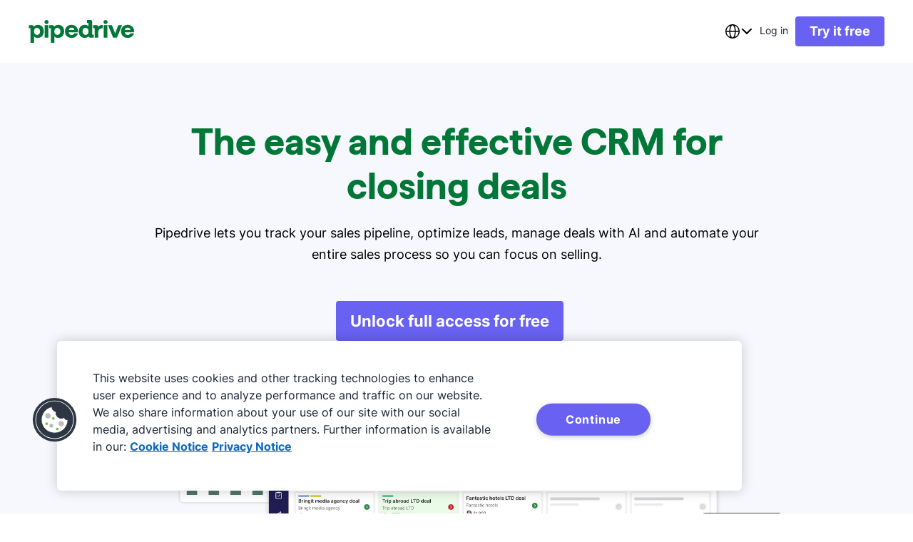

--- FILE ---
content_type: text/html; charset=utf-8
request_url: https://www.pipedrive.com/en/gettingstarted?utm_source=google&utm_medium=cpc&utm_campaign=US_EN_Brd_Exact&utm_content=CRM&utm_term=pipedrive%20crm&cid=986429734&aid=46346606542&tid=kwd-299537732108&gclid=Cj0KCQiAnKeCBhDPARIsAFDTLTIewgobSkZfu4tdwc7T-GRl53HYdpciuKkEgDEOC1Bc0WWwjb117HMaAtpcEALw_wcB
body_size: 24641
content:
<!DOCTYPE html><html data-element="Html" data-component="CustomDocument" data-source-file="_document.tsx" lang="en"><head data-element="Head" data-source-file="_document.tsx"><meta charSet="utf-8"/><title>Pipedrive gets your sales organized | Pipedrive</title><meta name="viewport" content="width=device-width, initial-scale=1.0"/><meta property="og:url" content="https://www.pipedrive.com/" data-element="meta" data-source-file="dynamic.tsx"/><meta property="og:title" content="Pipedrive gets your sales organized" data-element="meta" data-source-file="dynamic.tsx"/><meta name="robots" content="noindex" data-element="meta" data-component="renderMeta" data-source-file="dynamic.tsx"/><link rel="alternate" hrefLang="x-default" type="text/html" href="https://www.pipedrive.com/en/gettingstarted" data-component="renderDefaultAlternateLink" data-source-file="dynamic.tsx"/><link rel="alternate" href="https://www.pipedrive.com/en/gettingstarted" hrefLang="en" type="text/html"/><link rel="alternate" href="https://www.pipedrive.com/fr/gettingstarted" hrefLang="fr" type="text/html"/><link rel="alternate" href="https://www.pipedrive.com/et/gettingstarted" hrefLang="et" type="text/html"/><link rel="alternate" href="https://www.pipedrive.com/de/gettingstarted" hrefLang="de" type="text/html"/><link rel="alternate" href="https://www.pipedrive.com/pt/gettingstarted" hrefLang="pt" type="text/html"/><link rel="alternate" href="https://www.pipedrive.com/es-es/gettingstarted" hrefLang="es-ES" type="text/html"/><link rel="alternate" href="https://www.pipedrive.com/es/gettingstarted" hrefLang="es" type="text/html"/><link rel="alternate" href="https://www.pipedrive.com/it/gettingstarted" hrefLang="it" type="text/html"/><link rel="alternate" href="https://www.pipedrive.com/ja/gettingstarted" hrefLang="ja" type="text/html"/><link rel="alternate" href="https://www.pipedrive.com/nl/gettingstarted" hrefLang="nl" type="text/html"/><link rel="alternate" href="https://www.pipedrive.com/ko/gettingstarted" hrefLang="ko" type="text/html"/><link rel="alternate" href="https://www.pipedrive.com/nb/gettingstarted" hrefLang="nb" type="text/html"/><link rel="alternate" href="https://www.pipedrive.com/pl/gettingstarted" hrefLang="pl" type="text/html"/><link rel="alternate" href="https://www.pipedrive.com/ru/gettingstarted" hrefLang="ru" type="text/html"/><link rel="alternate" href="https://www.pipedrive.com/fi/gettingstarted" hrefLang="fi" type="text/html"/><link rel="alternate" href="https://www.pipedrive.com/sv/gettingstarted" hrefLang="sv" type="text/html"/><link rel="alternate" href="https://www.pipedrive.com/tr/gettingstarted" hrefLang="tr" type="text/html"/><link rel="alternate" href="https://www.pipedrive.com/zh-hant/gettingstarted" hrefLang="zh-Hant" type="text/html"/><link rel="alternate" href="https://www.pipedrive.com/lv/gettingstarted" hrefLang="lv" type="text/html"/><link rel="alternate" href="https://www.pipedrive.com/cs/gettingstarted" hrefLang="cs" type="text/html"/><link rel="alternate" href="https://www.pipedrive.com/id/gettingstarted" hrefLang="id" type="text/html"/><link rel="alternate" href="https://www.pipedrive.com/uk/gettingstarted" hrefLang="uk" type="text/html"/><link rel="alternate" href="https://www.pipedrive.com/th/gettingstarted" hrefLang="th" type="text/html"/><link rel="alternate" href="https://www.pipedrive.com/ro/gettingstarted" hrefLang="ro" type="text/html"/><link rel="alternate" href="https://www.pipedrive.com/hu/gettingstarted" hrefLang="hu" type="text/html"/><meta property="og:image" content="https://cdn.was-1.pipedriveassets.com/www-main-renderer/_next/static/media/PipedriveV2.bc8d01f9.png"/><meta data-alternatelocale="en" property="og:locale" content="en"/><meta data-alternatelocale="fr" property="og:locale:alternate" content="fr"/><meta data-alternatelocale="et" property="og:locale:alternate" content="et"/><meta data-alternatelocale="de" property="og:locale:alternate" content="de"/><meta data-alternatelocale="pt" property="og:locale:alternate" content="pt"/><meta data-alternatelocale="es-ES" property="og:locale:alternate" content="es_ES"/><meta data-alternatelocale="es" property="og:locale:alternate" content="es"/><meta data-alternatelocale="it" property="og:locale:alternate" content="it"/><meta data-alternatelocale="ja" property="og:locale:alternate" content="ja"/><meta data-alternatelocale="nl" property="og:locale:alternate" content="nl"/><meta data-alternatelocale="ko" property="og:locale:alternate" content="ko"/><meta data-alternatelocale="nb" property="og:locale:alternate" content="nb"/><meta data-alternatelocale="pl" property="og:locale:alternate" content="pl"/><meta data-alternatelocale="ru" property="og:locale:alternate" content="ru"/><meta data-alternatelocale="fi" property="og:locale:alternate" content="fi"/><meta data-alternatelocale="sv" property="og:locale:alternate" content="sv"/><meta data-alternatelocale="tr" property="og:locale:alternate" content="tr"/><meta data-alternatelocale="zh-Hant" property="og:locale:alternate" content="zh_HANT"/><meta data-alternatelocale="lv" property="og:locale:alternate" content="lv"/><meta data-alternatelocale="cs" property="og:locale:alternate" content="cs"/><meta data-alternatelocale="id" property="og:locale:alternate" content="id"/><meta data-alternatelocale="uk" property="og:locale:alternate" content="uk"/><meta data-alternatelocale="th" property="og:locale:alternate" content="th"/><meta data-alternatelocale="ro" property="og:locale:alternate" content="ro"/><meta data-alternatelocale="hu" property="og:locale:alternate" content="hu"/><script type="application/ld+json" data-component="getJsonLdScript" data-source-file="ld-json.tsx">{"@context":"https://schema.org","@type":"BreadcrumbList","itemListElement":[{"@type":"ListItem","position":1,"name":"Pipedrive","item":"https://www.pipedrive.tools"},{"@type":"ListItem","position":2,"name":"Pipedrive gets your sales organized","item":"https://www.pipedrive.tools/en/gettingstarted"}]}</script><link rel="preload" fetchpriority="high" as="image" href="https://www-cms.pipedriveassets.com/cdn-cgi/image/quality=70,format=auto,width=415/https://www-cms.pipedriveassets.com/hero-images/Hero_AI-GS.png" media="(max-width: 415px)"/><link rel="preload" fetchpriority="high" as="image" href="https://www-cms.pipedriveassets.com/cdn-cgi/image/quality=70,format=auto,width=712/https://www-cms.pipedriveassets.com/hero-images/Hero_AI-GS.png" media="(min-width: 415.1px) and (max-width: 712px)"/><link rel="preload" fetchpriority="high" as="image" href="https://www-cms.pipedriveassets.com/cdn-cgi/image/quality=70,format=auto,width=1103/https://www-cms.pipedriveassets.com/hero-images/Hero_AI-GS.png" media="(min-width: 712.1px) and (max-width: 1103px)"/><link rel="preload" fetchpriority="high" as="image" href="https://www-cms.pipedriveassets.com/cdn-cgi/image/quality=70,format=auto/https://www-cms.pipedriveassets.com/hero-images/Hero_AI-GS.png" media="(min-width: 1103.1px)"/><meta name="next-head-count" content="63"/><link rel="shortcut icon" href="https://cdn.was-1.pipedriveassets.com/www-main-renderer/_next/static/media/favicon.69a7a310.ico"/><meta name="author" content="Pipedrive Inc / Pipedrive OÜ" data-element="meta" data-source-file="static.tsx"/><meta property="og:type" content="website" data-element="meta" data-source-file="static.tsx"/><meta name="google-site-verification" content="Im6ZChq0OWnKtLkxHsVqaLdNNveJxFZhpTCHgSKUmrI" data-element="meta" data-source-file="static.tsx"/><meta name="google-site-verification" content="hlF-Gd8bwffNOg8r0KxdTxPGI0GzGf1wWEzHrOfu4vA" data-element="meta" data-source-file="static.tsx"/><meta name="slack-app-id" content="A2VG0CJAE" data-element="meta" data-source-file="static.tsx"/><meta name="apple-itunes-app" content="app-id=921456160" data-element="meta" data-source-file="static.tsx"/><meta property="og:site_name" content="Pipedrive" data-element="meta" data-source-file="static.tsx"/><meta name="twitter:card" content="summary_large_image" data-element="meta" data-source-file="static.tsx"/><meta name="twitter:site" content="@pipedrive" data-element="meta" data-source-file="static.tsx"/><meta name="robots" content="max-image-preview:large" data-element="meta" data-source-file="static.tsx"/><link rel="apple-touch-icon-precomposed" sizes="57x57" href="https://cdn.was-1.pipedriveassets.com/www-main-renderer/_next/static/media/apple-touch-icon-57x57.9b9c7103.png"/><link rel="apple-touch-icon-precomposed" sizes="60x60" href="https://cdn.was-1.pipedriveassets.com/www-main-renderer/_next/static/media/apple-touch-icon-60x60.a965fe3a.png"/><link rel="apple-touch-icon-precomposed" sizes="72x72" href="https://cdn.was-1.pipedriveassets.com/www-main-renderer/_next/static/media/apple-touch-icon-72x72.f266e5fe.png"/><link rel="apple-touch-icon-precomposed" sizes="76x76" href="https://cdn.was-1.pipedriveassets.com/www-main-renderer/_next/static/media/apple-touch-icon-76x76.508317f7.png"/><link rel="apple-touch-icon-precomposed" sizes="114x114" href="https://cdn.was-1.pipedriveassets.com/www-main-renderer/_next/static/media/apple-touch-icon-114x114.d136e46f.png"/><link rel="apple-touch-icon-precomposed" sizes="120x120" href="https://cdn.was-1.pipedriveassets.com/www-main-renderer/_next/static/media/apple-touch-icon-120x120.a539c18c.png"/><link rel="apple-touch-icon-precomposed" sizes="144x144" href="https://cdn.was-1.pipedriveassets.com/www-main-renderer/_next/static/media/apple-touch-icon-144x144.184934e8.png"/><link rel="apple-touch-icon-precomposed" sizes="152x152" href="https://cdn.was-1.pipedriveassets.com/www-main-renderer/_next/static/media/apple-touch-icon-152x152.8af4bcfd.png"/><link rel="icon" type="image/png" sizes="16x16" href="https://cdn.was-1.pipedriveassets.com/www-main-renderer/_next/static/media/favicon-16x16.28a31c3f.png"/><link rel="icon" type="image/png" sizes="32x32" href="https://cdn.was-1.pipedriveassets.com/www-main-renderer/_next/static/media/favicon-32x32.1fbe181a.png"/><link rel="icon" type="image/png" sizes="96x96" href="https://cdn.was-1.pipedriveassets.com/www-main-renderer/_next/static/media/favicon-96x96.9c93b075.png"/><link rel="icon" type="image/png" sizes="128x128" href="https://cdn.was-1.pipedriveassets.com/www-main-renderer/_next/static/media/favicon-128x128.70360f37.png"/><link rel="icon" type="image/png" sizes="196x196" href="https://cdn.was-1.pipedriveassets.com/www-main-renderer/_next/static/media/favicon-196x196.98c71512.png"/><meta name="msapplication-TileColor" content="#FFFFFF" data-element="meta" data-source-file="static.tsx"/><meta name="msapplication-square70x70logo" content="https://cdn.was-1.pipedriveassets.com/www-main-renderer/_next/static/media/mstile-70x70.7dadca65.png" data-element="meta" data-source-file="static.tsx"/><meta name="msapplication-TileImage" content="https://cdn.was-1.pipedriveassets.com/www-main-renderer/_next/static/media/mstile-144x144.184934e8.png" data-element="meta" data-source-file="static.tsx"/><meta name="msapplication-square150x150logo" content="https://cdn.was-1.pipedriveassets.com/www-main-renderer/_next/static/media/mstile-150x150.71e03f44.png" data-element="meta" data-source-file="static.tsx"/><meta name="msapplication-wide310x150logo" content="https://cdn.was-1.pipedriveassets.com/www-main-renderer/_next/static/media/mstile-310x150.6e42fe93.png" data-element="meta" data-source-file="static.tsx"/><meta name="msapplication-square310x310logo" content="https://cdn.was-1.pipedriveassets.com/www-main-renderer/_next/static/media/mstile-310x310.4943e5b0.png" data-element="meta" data-source-file="static.tsx"/><script type="text/javascript">!function(){var i="analytics",analytics=window[i]=window[i]||[];if(!analytics.initialize)if(analytics.invoked)window.console&&console.error&&console.error("Segment snippet included twice.");else{analytics.invoked=!0;analytics.methods=["trackSubmit","trackClick","trackLink","trackForm","pageview","identify","reset","group","track","ready","alias","debug","page","screen","once","off","on","addSourceMiddleware","addIntegrationMiddleware","setAnonymousId","addDestinationMiddleware","register"];analytics.factory=function(e){return function(){if(window[i].initialized)return window[i][e].apply(window[i],arguments);var n=Array.prototype.slice.call(arguments);if(["track","screen","alias","group","page","identify"].indexOf(e)>-1){var c=document.querySelector("link[rel='canonical']");n.push({__t:"bpc",c:c&&c.getAttribute("href")||void 0,p:location.pathname,u:location.href,s:location.search,t:document.title,r:document.referrer})}n.unshift(e);analytics.push(n);return analytics}};for(var n=0;n<analytics.methods.length;n++){var key=analytics.methods[n];analytics[key]=analytics.factory(key)}analytics.load=function(key,n){var t=document.createElement("script");t.type="text/javascript";t.async=!0;t.setAttribute("data-global-segment-analytics-key",i);t.src="https://cdn-segment.pipedrive.com/analytics.js/v1/" + key + "/analytics.min.js";var r=document.getElementsByTagName("script")[0];r.parentNode.insertBefore(t,r);analytics._loadOptions=n};analytics.SNIPPET_VERSION="5.2.0";

}}();</script><script type="text/javascript">
				if (window.analytics) {
					const consent_middleware = function({payload, next, integration}) {
						const payloadObject = payload.obj.properties || payload.obj.traits;
						if (payloadObject) {
							payloadObject.consent_id = OneTrust.getDataSubjectId();
						}

						next(payload);
					};

					const gtm_middleware = function({payload, next, integration}) {
							if (payload.obj.messageId) {
								payload.obj.properties.messageId = payload.obj.messageId;
							}

							next(payload);
					};
							
					window.analytics.addSourceMiddleware(consent_middleware);
					window.analytics.addDestinationMiddleware('Google Tag Manager',[gtm_middleware]);
				}
			</script><script type="text/plain" class="optanon-category-C0002">"use strict";function pdrGetCurrentDomain(){try{var e,t=window.location.hostname;return isNaN(t.replaceAll(".",""))?(e=t.split(".")).slice(Math.max(e.length-2,1)).join("."):t}catch(e){return"pipedrive.com"}}function pdrSetCookie({name:e,content:t,expiration:n}){document.cookie=`${e}=${encodeURIComponent(t)}; domain=${pdrGetCurrentDomain()}; path=/; expires=`+n}function pdrResetSessionTTL(){var e=new Date;e.setMinutes(e.getMinutes()+30),pdrSetCookie({name:"pd_referrer_session",content:"1",expiration:e})}!function(){var e="pd_referrer",r="pd_referrer_session",i=pdrGetCurrentDomain();function o(e){e=document.cookie.match(new RegExp(`(^| )${e}=([^;]+)`));return Array.isArray(e)&&1<e.length?e[2]:""}if(""!==o(r))pdrResetSessionTTL();else{let t;try{t=JSON.parse(decodeURIComponent(o(e))),Array.isArray(t)||(t=[])}catch(e){t=[]}7<t.length&&(t.length=7);let n=null;try{(function(){try{var e;return window.optimizely&&"function"==typeof window.optimizely.get?(e=window.optimizely.get("state").getRedirectInfo())&&e.referrer||null:null}catch(e){return null}}()||document.referrer).split("/")[2].split(":")[0].split(".").slice(-2).join(".").slice(-i.length)!==i&&(n=document.referrer)}catch(e){n=null}t.push({referrer_url:n,landing_url:document.location.href,ts:(new Date).toISOString().slice(0,19).replace("T"," ")});var i=new Date,a=new Date;i.setDate(i.getDate()+365),a.setMinutes(a.getMinutes()+30),pdrSetCookie({name:e,content:JSON.stringify(t),expiration:i}),pdrSetCookie({name:r,content:"1",expiration:a})}}();</script><link rel="preconnect" href="https://cdn.optimizely.com"/><link rel="preconnect" href="https://cdn.optimizely.com" crossorigin="anonymous"/><script class="optanon-category-C0002" type="text/plain">!function(){
					if(window.localStorage.getItem("visitorId")) {
						return;
					}
					const t=String(Math.floor(Math.random()*Date.now()));
					window.localStorage.setItem("visitorId",t);

					if(window.analytics && window.analytics.track) {
						window.analytics.track("visitor_id.set", {
							visitor_id: t,
						});
					}
				}();</script><script class="optanon-category-C0002" type="text/plain" src="https://cdn.optimizely.com/js/15766640529.js"></script><script id="register-consent-handler" type="text/javascript">var addReloadMechanism = function addReloadMechanism(button, trackingFunction, needReload) {
  if (!button) {
    return;
  }
  button.setAttribute('onclick', "\n\t\trequestAnimationFrame(function () {\n\t\t\tsetTimeout(function () {\n\t\t\t\t".concat(trackingFunction, ";\n\t\t\t\t").concat(needReload ? 'window.location.reload()' : '', ";\n\t\t\t}, 0);\n\t\t})\n\t"));
};
var addOnclickAttributesToButtonsForTracking = function addOnclickAttributesToButtonsForTracking(consentModel) {
  var trackFunc = "analytics.track('cookie_banner.accept_all', {'OnetrustActiveGroups': ',C0002,C0004,C0001,'})";
  var rejectTrackFunc = "analytics.track('cookie_banner.reject_all', {'OnetrustActiveGroups': window.OptanonActiveGroups})";
  var acceptAllBtn = document.getElementById('onetrust-accept-btn-handler');
  var acceptAllRecBtn = document.getElementById('accept-recommended-btn-handler');
  var confirmChoicesBtn = document.getElementsByClassName('save-preference-btn-handler')[0];
  var rejectAllBtn = document.getElementsByClassName('ot-pc-refuse-all-handler')[0];

  // It will only reload if consent box has already been closed and consent model is either opt-in or opt-out
  var needReload = window.Optanon.IsAlertBoxClosed() && (consentModel === 'opt-in' || consentModel === 'opt-out');
  addReloadMechanism(acceptAllBtn, trackFunc, needReload);
  addReloadMechanism(acceptAllRecBtn, trackFunc, needReload);
  addReloadMechanism(rejectAllBtn, rejectTrackFunc, needReload);
  addReloadMechanism(confirmChoicesBtn, "analytics.track('cookie_banner.confirm_choices', {'OnetrustActiveGroups': window.OptanonActiveGroups})", consentModel === 'opt-out' || needReload);
};
function getConsentModel() {
  try {
    var otData = window.Optanon.GetDomainData();
    return otData.ConsentModel.Name;
  } catch (e) {
    return null;
  }
}

// eslint-disable-next-line @typescript-eslint/no-unused-vars -- used globally
function OptanonWrapper() {
  var consentModel = getConsentModel();
  addOnclickAttributesToButtonsForTracking(consentModel);
  var acceptAllCookiesByDefault = consentModel === 'notice only' || 'opt-out';

  // If modal is being shown, we're waiting on user's action and consent!
  if (!acceptAllCookiesByDefault && !window.Optanon.IsAlertBoxClosed()) {
    return;
  }
  window.dispatchEvent(new Event('onConsentChanged'));

  // eslint-disable-next-line prettier/prettier -- we are replacing this snippet in ./index.ts
  (function loadSegmentTemplate() {
  // `analytics.load` is not a function anymore if segment has already been invoked - you can't load segment twice
  if (typeof window.analytics.load !== 'function') {
    return;
  }
  var groups = window.OnetrustActiveGroups || '';
  if (!groups.includes('C0002')) {
    return;
  }
  window.analytics.load('O2nFozk7PGARmcvkdNWf0q5FpsBW47Ie', {
    integrations: {
      // Performance
      'Optimizely Web': groups.includes('C0002'),
      'Google Tag Manager': groups.includes('C0002'),
      'Google Analytics': groups.includes('C0002'),
      'Pusherman EMA': groups.includes('C0002'),
      Webhooks: groups.includes('C0002'),
      Amplitude: groups.includes('C0002'),
      Aptrinsic: groups.includes('C0002'),
      // Targeting
      'LinkedIn Insight Tag': groups.includes('C0004'),
      'Facebook Pixel': groups.includes('C0004'),
      'DoubleClick Floodlight': groups.includes('C0004'),
      Vero: groups.includes('C0004'),
      Optimizely: groups.includes('C0004')
    },
    obfuscate: true
  });
})();
}</script><script charSet="UTF-8" data-domain-script="c938af5b-8612-421f-8d15-740c329a09bc" src="https://cdn.cookielaw.org/scripttemplates/otSDKStub.js" type="text/javascript" async="" data-language="en"></script><script type="text/javascript" data-component="PartnerstackSnippet" data-source-file="third-party-scripts.tsx">(function() {var gs = document.createElement('script');gs.src = 'https://snippet.growsumo.com/growsumo.min.js';gs.type = 'text/javascript';gs.async = 'true';gs.onload = gs.onreadystatechange = function() {var rs = this.readyState;if (rs && rs != 'complete' && rs != 'loaded') return;try {growsumo._initialize('pk_1CAtmyLlopE7odQS68qF93TpqgTqeM0c');if (typeof(growsumoInit) === 'function') {growsumoInit();}} catch (e) {}};var s = document.getElementsByTagName('script')[0];s.parentNode.insertBefore(gs, s);})();</script><link rel="preload" href="https://cdn.was-1.pipedriveassets.com/www-main-renderer/_next/static/media/Inter-Bold-446ba08d661178e775203f8f1332422835c6c100.1e38562c.woff2" as="font" type="font/woff2" crossorigin="anonymous"/><link rel="preload" href="https://cdn.was-1.pipedriveassets.com/www-main-renderer/_next/static/media/Haffer-Bold.ef4665fb.woff2" as="font" type="font/woff2" crossorigin="anonymous"/><link rel="preload" href="https://cdn.was-1.pipedriveassets.com/www-main-renderer/_next/static/media/Inter-Regular-29323e651791fdcd6e00da970b2ba98eb4f6c319.a747faad.woff2" as="font" type="font/woff2" crossorigin="anonymous"/><link data-next-font="" rel="preconnect" href="/" crossorigin="anonymous"/><link rel="preload" href="https://cdn.was-1.pipedriveassets.com/www-main-renderer/_next/static/css/ad0f27e57fcf5cbc.css" as="style"/><link rel="stylesheet" href="https://cdn.was-1.pipedriveassets.com/www-main-renderer/_next/static/css/ad0f27e57fcf5cbc.css" data-n-g=""/><link rel="preload" href="https://cdn.was-1.pipedriveassets.com/www-main-renderer/_next/static/css/7addb0a9b4e4ffbd.css" as="style"/><link rel="stylesheet" href="https://cdn.was-1.pipedriveassets.com/www-main-renderer/_next/static/css/7addb0a9b4e4ffbd.css"/><link rel="preload" href="https://cdn.was-1.pipedriveassets.com/www-main-renderer/_next/static/css/3c02280f42a71477.css" as="style"/><link rel="stylesheet" href="https://cdn.was-1.pipedriveassets.com/www-main-renderer/_next/static/css/3c02280f42a71477.css"/><link rel="preload" href="https://cdn.was-1.pipedriveassets.com/www-main-renderer/_next/static/css/080cd6fb1f51c0a7.css" as="style"/><link rel="stylesheet" href="https://cdn.was-1.pipedriveassets.com/www-main-renderer/_next/static/css/080cd6fb1f51c0a7.css"/><noscript data-n-css=""></noscript><script defer="" nomodule="" src="https://cdn.was-1.pipedriveassets.com/www-main-renderer/_next/static/chunks/polyfills-42372ed130431b0a.js"></script><script defer="" src="https://cdn.was-1.pipedriveassets.com/www-main-renderer/_next/static/chunks/7107-69680df0080a9735.js"></script><script defer="" src="https://cdn.was-1.pipedriveassets.com/www-main-renderer/_next/static/chunks/796-dcc3b691a348590b.js"></script><script defer="" src="https://cdn.was-1.pipedriveassets.com/www-main-renderer/_next/static/chunks/2030-b6374748fa45d1ad.js"></script><script defer="" src="https://cdn.was-1.pipedriveassets.com/www-main-renderer/_next/static/chunks/7531-76c2b9d69a253bba.js"></script><script defer="" src="https://cdn.was-1.pipedriveassets.com/www-main-renderer/_next/static/chunks/4929-3f88c319d032b1cf.js"></script><script defer="" src="https://cdn.was-1.pipedriveassets.com/www-main-renderer/_next/static/chunks/5139-b0fe487ab2e4f160.js"></script><script defer="" src="https://cdn.was-1.pipedriveassets.com/www-main-renderer/_next/static/chunks/3602.deeaf3daa303e42b.js"></script><script defer="" src="https://cdn.was-1.pipedriveassets.com/www-main-renderer/_next/static/chunks/657.953eccda1ebc714f.js"></script><script defer="" src="https://cdn.was-1.pipedriveassets.com/www-main-renderer/_next/static/chunks/1881.8559e28fc147e0a4.js"></script><script defer="" src="https://cdn.was-1.pipedriveassets.com/www-main-renderer/_next/static/chunks/7866.fa1bf6b388515d8e.js"></script><script defer="" src="https://cdn.was-1.pipedriveassets.com/www-main-renderer/_next/static/chunks/1392.0b412ce7168330cc.js"></script><script defer="" src="https://cdn.was-1.pipedriveassets.com/www-main-renderer/_next/static/chunks/251.6d4ceb7f632b18d1.js"></script><script defer="" src="https://cdn.was-1.pipedriveassets.com/www-main-renderer/_next/static/chunks/1146.69036378b6e0abf4.js"></script><script defer="" src="https://cdn.was-1.pipedriveassets.com/www-main-renderer/_next/static/chunks/8453.db89f306a7e23470.js"></script><script defer="" src="https://cdn.was-1.pipedriveassets.com/www-main-renderer/_next/static/chunks/1532.4eb7d60b67e01d35.js"></script><script defer="" src="https://cdn.was-1.pipedriveassets.com/www-main-renderer/_next/static/chunks/5065.97497373420025f5.js"></script><script defer="" src="https://cdn.was-1.pipedriveassets.com/www-main-renderer/_next/static/chunks/2977.145b834f723e9815.js"></script><script defer="" src="https://cdn.was-1.pipedriveassets.com/www-main-renderer/_next/static/chunks/1456.1e8536091ea596ce.js"></script><script defer="" src="https://cdn.was-1.pipedriveassets.com/www-main-renderer/_next/static/chunks/898.855e627090ae688e.js"></script><script defer="" src="https://cdn.was-1.pipedriveassets.com/www-main-renderer/_next/static/chunks/9211.49ff02b07ec0a04a.js"></script><script defer="" src="https://cdn.was-1.pipedriveassets.com/www-main-renderer/_next/static/chunks/6468.44c51c6930bd2ffc.js"></script><script defer="" src="https://cdn.was-1.pipedriveassets.com/www-main-renderer/_next/static/chunks/4155.e6f5a7647688788b.js"></script><script defer="" src="https://cdn.was-1.pipedriveassets.com/www-main-renderer/_next/static/chunks/5967.56bab0f0ebc97c42.js"></script><script defer="" src="https://cdn.was-1.pipedriveassets.com/www-main-renderer/_next/static/chunks/2649.ea3254381706dd30.js"></script><script defer="" src="https://cdn.was-1.pipedriveassets.com/www-main-renderer/_next/static/chunks/2849.913af701577dc434.js"></script><script defer="" src="https://cdn.was-1.pipedriveassets.com/www-main-renderer/_next/static/chunks/7631.dddf8ac31ce11bf9.js"></script><script defer="" src="https://cdn.was-1.pipedriveassets.com/www-main-renderer/_next/static/chunks/2336.ffc54e169819654a.js"></script><script defer="" src="https://cdn.was-1.pipedriveassets.com/www-main-renderer/_next/static/chunks/3947.925bbfa90a58b1ca.js"></script><script defer="" src="https://cdn.was-1.pipedriveassets.com/www-main-renderer/_next/static/chunks/8948.ce50d2d9b58b1c26.js"></script><script defer="" src="https://cdn.was-1.pipedriveassets.com/www-main-renderer/_next/static/chunks/6870.9640f53e5df261fb.js"></script><script defer="" src="https://cdn.was-1.pipedriveassets.com/www-main-renderer/_next/static/chunks/2840.a63304047a3f2a60.js"></script><script defer="" src="https://cdn.was-1.pipedriveassets.com/www-main-renderer/_next/static/chunks/1364.05a0e6e455faff7e.js"></script><script src="https://cdn.was-1.pipedriveassets.com/www-main-renderer/_next/static/chunks/webpack-29199f1e806efac4.js" defer=""></script><script src="https://cdn.was-1.pipedriveassets.com/www-main-renderer/_next/static/chunks/framework-945b357d4a851f4b.js" defer=""></script><script src="https://cdn.was-1.pipedriveassets.com/www-main-renderer/_next/static/chunks/main-cf85f46bb3c3df8d.js" defer=""></script><script src="https://cdn.was-1.pipedriveassets.com/www-main-renderer/_next/static/chunks/pages/_app-2304572a70c1ab4e.js" defer=""></script><script src="https://cdn.was-1.pipedriveassets.com/www-main-renderer/_next/static/chunks/5323-95b8e3dc001f8961.js" defer=""></script><script src="https://cdn.was-1.pipedriveassets.com/www-main-renderer/_next/static/chunks/5745-ff1e838c283d7494.js" defer=""></script><script src="https://cdn.was-1.pipedriveassets.com/www-main-renderer/_next/static/chunks/pages/%5B...slug%5D-40e882cd50d2aaa9.js" defer=""></script><script src="https://cdn.was-1.pipedriveassets.com/www-main-renderer/_next/static/h_p-llFgGIuMZfpiwQ_4n/_buildManifest.js" defer=""></script><script src="https://cdn.was-1.pipedriveassets.com/www-main-renderer/_next/static/h_p-llFgGIuMZfpiwQ_4n/_ssgManifest.js" defer=""></script></head><body class="fs-unmask"><div id="__next"><header class="puco-header puco-header--sticky"><div class="puco-header__content"><div class="puco-header__left-wrapper"><a aria-label="Pipedrive" class="puco-link puco-link--display-inline puco-link--no-spacing" href="https://www.pipedrive.com"><div class="puco-logo puco-logo--primary _hide-when-monogram"><svg height="32" viewBox="0 0 121 26" fill="none" xmlns="http://www.w3.org/2000/svg"><path fill-rule="evenodd" clip-rule="evenodd" d="M20.4673 4.66455C21.7516 4.66455 22.7928 3.6241 22.7928 2.34064C22.7928 1.05718 21.7516 0.0167236 20.4673 0.0167236C19.1829 0.0167236 18.1417 1.05718 18.1417 2.34064C18.1417 3.6241 19.1829 4.66455 20.4673 4.66455Z"></path><path d="M22.5555 5.82849H18.3803V20.1432H22.5555V5.82849Z" fill-rule="evenodd" clip-rule="evenodd"></path><path fill-rule="evenodd" clip-rule="evenodd" d="M87.6574 4.66455C88.9418 4.66455 89.983 3.6241 89.983 2.34064C89.983 1.05718 88.9418 0.0167236 87.6574 0.0167236C86.3731 0.0167236 85.3319 1.05718 85.3319 2.34064C85.3319 3.6241 86.3731 4.66455 87.6574 4.66455Z"></path><path d="M89.7456 5.82849H85.5705V20.1432H89.7456V5.82849Z" fill-rule="evenodd" clip-rule="evenodd"></path><path fill-rule="evenodd" clip-rule="evenodd" d="M120.108 12.514C120.108 8.42815 116.848 5.51392 112.931 5.51392C108.528 5.51392 105.325 8.57122 105.325 12.9716C105.325 17.3152 108.328 20.4292 112.931 20.4292C116.848 20.4292 119.45 18.0009 119.936 15.3148H115.904C115.446 16.4865 114.102 17.1438 112.845 17.1438C111.158 17.1154 109.9 16.1152 109.529 13.9434H120.079L120.108 12.514ZM109.614 11.3424C110.072 9.22857 111.644 8.71429 112.93 8.71429C114.246 8.71429 115.79 9.37164 115.989 11.3424H109.614Z"></path><path d="M102.237 5.82849H106.526L100.692 20.1432H96.2902L90.4564 5.82849H94.9462L98.577 15.3136L102.237 5.82849Z" fill-rule="evenodd" clip-rule="evenodd"></path><path d="M79.2775 8.11376C80.2501 6.59928 81.794 5.62744 83.5662 5.62744C83.8809 5.62744 84.2807 5.6558 84.5387 5.74216V9.65659C84.1956 9.59988 83.8241 9.57152 83.481 9.57152C80.7931 9.57152 79.3923 11.5436 79.3923 14.3714V20.1432H75.2469V9.59988C75.2469 9.37174 75.1605 9.31374 74.9038 9.31374H73.4734V5.82851H77.0758C78.5346 5.82851 79.2775 6.51422 79.2775 7.80055V8.11376Z" fill-rule="evenodd" clip-rule="evenodd"></path><path d="M72.7291 16.6567C72.5009 16.6567 72.4428 16.5999 72.4428 16.3705V2.08546C72.4428 0.657347 71.6999 0 70.1844 0H66.5535V3.45687H67.8975C68.1542 3.45687 68.2406 3.54194 68.2406 3.77137V7.14317C67.6976 6.42911 66.1821 5.51398 64.1519 5.51398C60.1199 5.51398 57.1753 8.57129 57.1753 12.9716C57.1753 17.4571 60.0064 20.4293 64.0371 20.4293C66.2956 20.4293 67.8975 19.286 68.4973 18.3438C68.554 18.9728 68.9835 20.1445 70.5274 20.1445H74.2163V16.6592H72.7291V16.6567ZM64.8948 16.9995C62.893 16.9995 61.4356 15.4567 61.4356 12.9704C61.4356 10.5988 62.9227 8.99921 64.9232 8.99921C67.1817 8.99921 68.3257 10.9996 68.3257 12.942C68.3257 15.9709 66.4968 16.9995 64.8948 16.9995Z" fill-rule="evenodd" clip-rule="evenodd"></path><path d="M56.2595 12.514C56.2595 8.42815 53.0002 5.51392 49.083 5.51392C44.6796 5.51392 41.477 8.57122 41.477 12.9716C41.477 17.3152 44.4797 20.4292 49.083 20.4292C53.0002 20.4292 55.6017 18.0009 56.088 15.3148H52.056C51.5982 16.4865 50.2542 17.1438 48.9966 17.1438C47.3095 17.1154 46.052 16.1152 45.6805 13.9434H56.2312L56.2595 12.514ZM45.7669 11.3424C46.2248 9.22857 47.7971 8.71429 49.083 8.71429C50.3986 8.71429 51.9425 9.37164 52.1425 11.3424H45.7669Z" fill-rule="evenodd" clip-rule="evenodd"></path><path d="M33.8155 5.51392C31.4707 5.51392 29.812 6.74225 29.1838 7.79916C29.069 7.19853 28.6692 5.82712 27.0685 5.82712H23.5809V9.31364H25.01C25.2667 9.31364 25.3247 9.37035 25.3247 9.59978V25.9999H29.4998V19.6572L29.4715 18.6286C30.0712 19.6288 31.6732 20.4292 33.6169 20.4292C37.7056 20.4292 40.5651 17.4003 40.5651 12.9716C40.5626 8.51322 37.8462 5.51392 33.8155 5.51392ZM32.7566 16.9994C30.4981 16.9994 29.4108 14.9707 29.4108 13.0283C29.4108 10.0573 31.2127 8.99914 32.8134 8.99914C34.7571 8.99914 36.301 10.6283 36.301 12.9986C36.3023 15.7995 34.4153 16.9994 32.7566 16.9994Z" fill-rule="evenodd" clip-rule="evenodd"></path><path d="M17.4027 12.9716C17.4027 17.4003 14.5432 20.4293 10.4545 20.4293C8.51071 20.4293 6.90877 19.6289 6.30901 18.6287L6.33738 19.6572V26H2.16355V9.59983C2.16355 9.37169 2.1068 9.31369 1.84884 9.31369H0.418434V5.82847H3.90738C5.50803 5.82847 5.90916 7.19987 6.02267 7.80051C6.6521 6.7436 8.3095 5.51526 10.6544 5.51526C14.6863 5.51397 17.4027 8.51328 17.4027 12.9716ZM13.1424 13C13.1424 10.6284 11.5985 9.00049 9.65349 9.00049C8.05283 9.00049 6.25096 10.0574 6.25096 13.0296C6.25096 14.972 7.33699 17.0008 9.59674 17.0008C11.2554 16.9995 13.1424 15.7995 13.1424 13Z" fill-rule="evenodd" clip-rule="evenodd"></path></svg></div><div class="puco-logo puco-logo--primary _hide-when-full-logo"><svg width="32" height="32" viewBox="0 0 32 32" fill="#FFFFFF" xmlns="http://www.w3.org/2000/svg"><g clip-path="url(#clip0_503_588)"><path d="M32 16C32 24.8366 24.8366 32 16 32C7.16344 32 0 24.8366 0 16C0 7.16344 7.16344 0 16 0C24.8366 0 32 7.16344 32 16Z"></path><path d="M24.9842 13.4564C24.9842 17.8851 22.1247 20.914 18.036 20.914C16.0923 20.914 14.4903 20.1136 13.8906 19.1134L13.9189 20.142V26.4847H9.74512V10.0846C9.74512 9.85644 9.68836 9.79843 9.4304 9.79843H8V6.31321H11.4889C13.0896 6.31321 13.4907 7.68461 13.6042 8.28525C14.2337 7.22834 15.8911 6 18.2359 6C22.2679 5.99871 24.9842 8.99802 24.9842 13.4564ZM20.724 13.4847C20.724 11.1131 19.1801 9.48523 17.2351 9.48523C15.6344 9.48523 13.8325 10.5421 13.8325 13.5144C13.8325 15.4568 14.9186 17.4855 17.1783 17.4855C18.837 17.4842 20.724 16.2843 20.724 13.4847Z" fill="#FFFFFF"></path></g></svg></div></a></div><div class="puco-sidebar"><div class="puco-sidebar__content"></div></div><div class="puco-header__right-wrapper"><div role="combobox" tabindex="0" aria-controls=":R9l1b6:_dropdown" aria-labelledby=":R9l1b6:_label" aria-expanded="false" class="puco-dropdown-trigger puco-dropdown-trigger--width-auto _hide-desktop" data-element="DropdownTrigger" data-component="LanguagePicker" data-source-file="index.tsx"><div class="puco-language-trigger puco-language-trigger--width-auto puco-language-trigger--dark"><span id=":R9l1b6:_label" aria-hidden="true" aria-label="Choose language" class="puco-language-trigger--label-hidden"></span><svg xmlns="http://www.w3.org/2000/svg" width="24" height="24" viewBox="0 0 24 24" fill="#192435" class="puco-icon puco-icon-xs puco-language-trigger__icon"><path d="M3.533 11.25a8.51 8.51 0 0 1 5.68-7.282 9 9 0 0 0-.6 1.206c-.664 1.613-1.085 3.741-1.16 6.076zM12 2C6.477 2 2 6.477 2 12s4.477 10 10 10 10-4.477 10-10S17.523 2 12 2m0 1.5c.261 0 .58.126.945.5.367.377.732.962 1.055 1.745.578 1.404.972 3.33 1.046 5.505H8.954C9.028 9.075 9.422 7.15 10 5.745c.323-.783.688-1.368 1.055-1.745.365-.374.684-.5.945-.5m4.547 7.75c-.075-2.335-.496-4.463-1.16-6.076a9 9 0 0 0-.6-1.206 8.51 8.51 0 0 1 5.68 7.282zm-1.5 1.5c-.075 2.175-.47 4.102-1.047 5.505-.323.784-.688 1.368-1.055 1.745-.364.375-.684.5-.945.5s-.58-.125-.945-.5c-.367-.377-.732-.961-1.055-1.745-.578-1.403-.972-3.33-1.046-5.505zm-.26 7.283q.332-.553.6-1.207c.664-1.613 1.085-3.74 1.16-6.076h3.92a8.51 8.51 0 0 1-5.68 7.283m-5.574 0a8.51 8.51 0 0 1-5.68-7.283h3.92c.075 2.335.496 4.463 1.16 6.076.18.435.38.84.6 1.207"></path></svg><svg xmlns="http://www.w3.org/2000/svg" width="24" height="24" viewBox="0 0 24 24" fill="#192435" class="puco-icon puco-icon-xxs puco-language-trigger__icon"><path d="M12 14.22 4.19 6.459a1.583 1.583 0 0 0-2.228 0 1.56 1.56 0 0 0 0 2.214l8.924 8.868a1.583 1.583 0 0 0 2.228 0l8.924-8.868a1.56 1.56 0 0 0 0-2.214 1.583 1.583 0 0 0-2.228 0z"></path></svg></div><div class="puco-dropdown puco-dropdown--horizontal-align-center puco-dropdown--full language-picker_fixed__Oo3XC"><div class="puco-dropdown__menu" role="listbox" id=":R9l1b6:_dropdown" tabindex="-1" aria-labelledby=":R9l1b6:_label"><a id=":R1l1b6:_0" class="puco-dropdown__item" href="https://www.pipedrive.com/en/gettingstarted" aria-selected="true" role="option">English (US)</a><a id=":R1l1b6:_1" class="puco-dropdown__item" href="https://www.pipedrive.com/cs/gettingstarted" aria-selected="false" role="option">Čeština</a><a id=":R1l1b6:_2" class="puco-dropdown__item" href="https://www.pipedrive.com/de/gettingstarted" aria-selected="false" role="option">Deutsch</a><a id=":R1l1b6:_3" class="puco-dropdown__item" href="https://www.pipedrive.com/et/gettingstarted" aria-selected="false" role="option">Eesti</a><a id=":R1l1b6:_4" class="puco-dropdown__item" href="https://www.pipedrive.com/es-es/gettingstarted" aria-selected="false" role="option">Español (España)</a><a id=":R1l1b6:_5" class="puco-dropdown__item" href="https://www.pipedrive.com/es/gettingstarted" aria-selected="false" role="option">Español (América Latina)</a><a id=":R1l1b6:_6" class="puco-dropdown__item" href="https://www.pipedrive.com/fr/gettingstarted" aria-selected="false" role="option">Français</a><a id=":R1l1b6:_7" class="puco-dropdown__item" href="https://www.pipedrive.com/hu/gettingstarted" aria-selected="false" role="option">Magyar</a><a id=":R1l1b6:_8" class="puco-dropdown__item" href="https://www.pipedrive.com/id/gettingstarted" aria-selected="false" role="option">Bahasa Indonesia</a><a id=":R1l1b6:_9" class="puco-dropdown__item" href="https://www.pipedrive.com/it/gettingstarted" aria-selected="false" role="option">Italiano</a><a id=":R1l1b6:_10" class="puco-dropdown__item" href="https://www.pipedrive.com/ja/gettingstarted" aria-selected="false" role="option">Japanese (日本語)</a><a id=":R1l1b6:_11" class="puco-dropdown__item" href="https://www.pipedrive.com/ko/gettingstarted" aria-selected="false" role="option">Korean (한국어)</a><a id=":R1l1b6:_12" class="puco-dropdown__item" href="https://www.pipedrive.com/lv/gettingstarted" aria-selected="false" role="option">Latviešu valoda</a><a id=":R1l1b6:_13" class="puco-dropdown__item" href="https://www.pipedrive.com/nl/gettingstarted" aria-selected="false" role="option">Nederlands</a><a id=":R1l1b6:_14" class="puco-dropdown__item" href="https://www.pipedrive.com/nb/gettingstarted" aria-selected="false" role="option">Norsk</a><a id=":R1l1b6:_15" class="puco-dropdown__item" href="https://www.pipedrive.com/pl/gettingstarted" aria-selected="false" role="option">Polski</a><a id=":R1l1b6:_16" class="puco-dropdown__item" href="https://www.pipedrive.com/pt/gettingstarted" aria-selected="false" role="option">Português (BR)</a><a id=":R1l1b6:_17" class="puco-dropdown__item" href="https://www.pipedrive.com/ro/gettingstarted" aria-selected="false" role="option">Română</a><a id=":R1l1b6:_18" class="puco-dropdown__item" href="https://www.pipedrive.com/ru/gettingstarted" aria-selected="false" role="option">Русский</a><a id=":R1l1b6:_19" class="puco-dropdown__item" href="https://www.pipedrive.com/fi/gettingstarted" aria-selected="false" role="option">Suomi</a><a id=":R1l1b6:_20" class="puco-dropdown__item" href="https://www.pipedrive.com/sv/gettingstarted" aria-selected="false" role="option">Svenska</a><a id=":R1l1b6:_21" class="puco-dropdown__item" href="https://www.pipedrive.com/th/gettingstarted" aria-selected="false" role="option">ภาษาไทย</a><a id=":R1l1b6:_22" class="puco-dropdown__item" href="https://www.pipedrive.com/tr/gettingstarted" aria-selected="false" role="option">Türkçe</a><a id=":R1l1b6:_23" class="puco-dropdown__item" href="https://www.pipedrive.com/uk/gettingstarted" aria-selected="false" role="option">Українська</a><a id=":R1l1b6:_24" class="puco-dropdown__item" href="https://www.pipedrive.com/zh-hant/gettingstarted" aria-selected="false" role="option">Chinese (繁體中文)</a></div></div></div><div role="combobox" tabindex="0" aria-controls=":Ral1b6:_dropdown" aria-labelledby=":Ral1b6:_label" aria-expanded="false" class="puco-dropdown-trigger puco-dropdown-trigger--width-auto _hide-mobile-tablet" data-element="DropdownTrigger" data-component="LanguagePicker" data-source-file="index.tsx"><div class="puco-language-trigger puco-language-trigger--width-auto puco-language-trigger--dark"><span id=":Ral1b6:_label" aria-hidden="true" aria-label="Choose language" class="puco-language-trigger--label-hidden"></span><svg xmlns="http://www.w3.org/2000/svg" width="24" height="24" viewBox="0 0 24 24" fill="#192435" class="puco-icon puco-icon-xs puco-language-trigger__icon"><path d="M3.533 11.25a8.51 8.51 0 0 1 5.68-7.282 9 9 0 0 0-.6 1.206c-.664 1.613-1.085 3.741-1.16 6.076zM12 2C6.477 2 2 6.477 2 12s4.477 10 10 10 10-4.477 10-10S17.523 2 12 2m0 1.5c.261 0 .58.126.945.5.367.377.732.962 1.055 1.745.578 1.404.972 3.33 1.046 5.505H8.954C9.028 9.075 9.422 7.15 10 5.745c.323-.783.688-1.368 1.055-1.745.365-.374.684-.5.945-.5m4.547 7.75c-.075-2.335-.496-4.463-1.16-6.076a9 9 0 0 0-.6-1.206 8.51 8.51 0 0 1 5.68 7.282zm-1.5 1.5c-.075 2.175-.47 4.102-1.047 5.505-.323.784-.688 1.368-1.055 1.745-.364.375-.684.5-.945.5s-.58-.125-.945-.5c-.367-.377-.732-.961-1.055-1.745-.578-1.403-.972-3.33-1.046-5.505zm-.26 7.283q.332-.553.6-1.207c.664-1.613 1.085-3.74 1.16-6.076h3.92a8.51 8.51 0 0 1-5.68 7.283m-5.574 0a8.51 8.51 0 0 1-5.68-7.283h3.92c.075 2.335.496 4.463 1.16 6.076.18.435.38.84.6 1.207"></path></svg><svg xmlns="http://www.w3.org/2000/svg" width="24" height="24" viewBox="0 0 24 24" fill="#192435" class="puco-icon puco-icon-xxs puco-language-trigger__icon"><path d="M12 14.22 4.19 6.459a1.583 1.583 0 0 0-2.228 0 1.56 1.56 0 0 0 0 2.214l8.924 8.868a1.583 1.583 0 0 0 2.228 0l8.924-8.868a1.56 1.56 0 0 0 0-2.214 1.583 1.583 0 0 0-2.228 0z"></path></svg></div><div class="puco-dropdown puco-dropdown--horizontal-align-center puco-dropdown--tail language-picker_absolute__yCt5M"><div class="puco-dropdown__menu" role="listbox" id=":Ral1b6:_dropdown" tabindex="-1" aria-labelledby=":Ral1b6:_label"><a id=":R2l1b6:_0" class="puco-dropdown__item" href="https://www.pipedrive.com/en/gettingstarted" aria-selected="true" role="option">English (US)</a><a id=":R2l1b6:_1" class="puco-dropdown__item" href="https://www.pipedrive.com/cs/gettingstarted" aria-selected="false" role="option">Čeština</a><a id=":R2l1b6:_2" class="puco-dropdown__item" href="https://www.pipedrive.com/de/gettingstarted" aria-selected="false" role="option">Deutsch</a><a id=":R2l1b6:_3" class="puco-dropdown__item" href="https://www.pipedrive.com/et/gettingstarted" aria-selected="false" role="option">Eesti</a><a id=":R2l1b6:_4" class="puco-dropdown__item" href="https://www.pipedrive.com/es-es/gettingstarted" aria-selected="false" role="option">Español (España)</a><a id=":R2l1b6:_5" class="puco-dropdown__item" href="https://www.pipedrive.com/es/gettingstarted" aria-selected="false" role="option">Español (América Latina)</a><a id=":R2l1b6:_6" class="puco-dropdown__item" href="https://www.pipedrive.com/fr/gettingstarted" aria-selected="false" role="option">Français</a><a id=":R2l1b6:_7" class="puco-dropdown__item" href="https://www.pipedrive.com/hu/gettingstarted" aria-selected="false" role="option">Magyar</a><a id=":R2l1b6:_8" class="puco-dropdown__item" href="https://www.pipedrive.com/id/gettingstarted" aria-selected="false" role="option">Bahasa Indonesia</a><a id=":R2l1b6:_9" class="puco-dropdown__item" href="https://www.pipedrive.com/it/gettingstarted" aria-selected="false" role="option">Italiano</a><a id=":R2l1b6:_10" class="puco-dropdown__item" href="https://www.pipedrive.com/ja/gettingstarted" aria-selected="false" role="option">Japanese (日本語)</a><a id=":R2l1b6:_11" class="puco-dropdown__item" href="https://www.pipedrive.com/ko/gettingstarted" aria-selected="false" role="option">Korean (한국어)</a><a id=":R2l1b6:_12" class="puco-dropdown__item" href="https://www.pipedrive.com/lv/gettingstarted" aria-selected="false" role="option">Latviešu valoda</a><a id=":R2l1b6:_13" class="puco-dropdown__item" href="https://www.pipedrive.com/nl/gettingstarted" aria-selected="false" role="option">Nederlands</a><a id=":R2l1b6:_14" class="puco-dropdown__item" href="https://www.pipedrive.com/nb/gettingstarted" aria-selected="false" role="option">Norsk</a><a id=":R2l1b6:_15" class="puco-dropdown__item" href="https://www.pipedrive.com/pl/gettingstarted" aria-selected="false" role="option">Polski</a><a id=":R2l1b6:_16" class="puco-dropdown__item" href="https://www.pipedrive.com/pt/gettingstarted" aria-selected="false" role="option">Português (BR)</a><a id=":R2l1b6:_17" class="puco-dropdown__item" href="https://www.pipedrive.com/ro/gettingstarted" aria-selected="false" role="option">Română</a><a id=":R2l1b6:_18" class="puco-dropdown__item" href="https://www.pipedrive.com/ru/gettingstarted" aria-selected="false" role="option">Русский</a><a id=":R2l1b6:_19" class="puco-dropdown__item" href="https://www.pipedrive.com/fi/gettingstarted" aria-selected="false" role="option">Suomi</a><a id=":R2l1b6:_20" class="puco-dropdown__item" href="https://www.pipedrive.com/sv/gettingstarted" aria-selected="false" role="option">Svenska</a><a id=":R2l1b6:_21" class="puco-dropdown__item" href="https://www.pipedrive.com/th/gettingstarted" aria-selected="false" role="option">ภาษาไทย</a><a id=":R2l1b6:_22" class="puco-dropdown__item" href="https://www.pipedrive.com/tr/gettingstarted" aria-selected="false" role="option">Türkçe</a><a id=":R2l1b6:_23" class="puco-dropdown__item" href="https://www.pipedrive.com/uk/gettingstarted" aria-selected="false" role="option">Українська</a><a id=":R2l1b6:_24" class="puco-dropdown__item" href="https://www.pipedrive.com/zh-hant/gettingstarted" aria-selected="false" role="option">Chinese (繁體中文)</a></div></div></div><a data-fs-element="nav | login" class="puco-navigation-link puco-navigation-link--display-inline puco-navigation-link--effects puco-navigation-link--theme-dark _hide-mobile-tablet onscroll-fade" href="https://app.pipedrive.com/auth/login"><span class="puco-navigation-link__text">Log in</span></a><button class="puco-button puco-button--primary puco-button--size-m puco-button--width-auto" data-fs-properties-schema="{&quot;data-pricing-tier&quot;: &quot;str&quot;}" data-pricing-tier="premium" data-fs-element="nav | try-it-free" data-element="Link" data-source-file="index.tsx" data-component="Button"><span>Try it free</span></button></div></div></header><section class="puco-container puco-container--theme-default-light puco-container--width-full" id="hero"><div class="puco-container__content puco-container__content--padding-none-bottom"><div class="puco-grid"><div class="puco-flex-row puco-flex-row--vertical-gap--xs-m puco-flex-row--vertical-gap--s-m puco-flex-row--vertical-gap--m-m puco-flex-row--vertical-gap--l-m puco-flex-row--vertical-gap--xl-m puco-flex-row--direction-row puco-flex-row--align-horizontal-xs-center puco-flex-row--align-horizontal-s-center puco-flex-row--align-horizontal-m-center puco-flex-row--align-horizontal-l-center puco-flex-row--align-horizontal-xl-center puco-flex-row--align-vertical-xs-center puco-flex-row--align-vertical-s-center puco-flex-row--align-vertical-m-center puco-flex-row--align-vertical-l-center puco-flex-row--align-vertical-xl-center"><div class="puco-flex-column puco-flex-column--xs-3-3 puco-flex-column--s-6-6 puco-flex-column--m-9-12 puco-flex-column--l-9-12 puco-flex-column--xl-9-12 puco-flex-column--direction-column puco-flex-column--align-horizontal-xs-center puco-flex-column--align-horizontal-s-center puco-flex-column--align-horizontal-m-center puco-flex-column--align-horizontal-l-center puco-flex-column--align-horizontal-xl-center puco-flex-column--align-vertical-xs-center puco-flex-column--align-vertical-s-center puco-flex-column--align-vertical-m-center puco-flex-column--align-vertical-l-center puco-flex-column--align-vertical-xl-center puco-flex-column--order-mobile-20 puco-flex-column--order-tablet-20"><div class="puco-text puco-text--align-horizontal-xs-center puco-text--align-horizontal-s-center puco-text--align-horizontal-m-center puco-text--align-horizontal-l-center puco-text--align-horizontal-xl-center text_textBlock__eIg5q" data-component="Text" data-source-file="index.tsx"><h1 class="puco-heading">The easy and effective CRM for closing deals</h1></div><div class="puco-text puco-text--align-horizontal-xs-center puco-text--align-horizontal-s-center puco-text--align-horizontal-m-center puco-text--align-horizontal-l-center puco-text--align-horizontal-xl-center text_textBlock__eIg5q" data-component="Text" data-source-file="index.tsx"><p>Pipedrive lets you track your sales pipeline, optimize leads, manage deals with AI and automate your entire sales process so you can focus on selling.</p></div><div class="puco-flex-row puco-flex-row--vertical-gap--xs-none puco-flex-row--vertical-gap--s-none puco-flex-row--vertical-gap--m-none puco-flex-row--vertical-gap--l-none puco-flex-row--vertical-gap--xl-none puco-flex-row--direction-row puco-flex-row--align-horizontal-xs-center puco-flex-row--align-horizontal-s-center puco-flex-row--align-horizontal-m-center puco-flex-row--align-horizontal-l-center puco-flex-row--align-horizontal-xl-center puco-flex-row--align-vertical-xs-center puco-flex-row--align-vertical-s-center puco-flex-row--align-vertical-m-start puco-flex-row--align-vertical-l-start puco-flex-row--align-vertical-xl-start puco-flex-row--maxWidth"><div class="puco-flex-column puco-flex-column--xs-3-3 puco-flex-column--s-6-6 puco-flex-column--m-12-12 puco-flex-column--l-12-12 puco-flex-column--xl-12-12 puco-flex-column--direction-row puco-flex-column--align-horizontal-xs-center puco-flex-column--align-horizontal-s-center puco-flex-column--align-horizontal-m-center puco-flex-column--align-horizontal-l-center puco-flex-column--align-horizontal-xl-center puco-flex-column--align-vertical-xs-center puco-flex-column--align-vertical-s-center puco-flex-column--align-vertical-m-start puco-flex-column--align-vertical-l-start puco-flex-column--align-vertical-xl-start puco-flex-column--order-mobile-20 puco-flex-column--order-tablet-20"><div class="puco-spacing puco-spacing--maxWidth puco-spacing--horizontal-xs-none puco-spacing--horizontal-s-none puco-spacing--horizontal-m-none puco-spacing--horizontal-l-none puco-spacing--horizontal-xl-none puco-spacing--right-xs-none puco-spacing--right-s-m puco-spacing--right-m-m puco-spacing--right-l-m puco-spacing--right-xl-m puco-spacing--left-xs-none puco-spacing--left-s-none puco-spacing--left-m-none puco-spacing--left-l-none puco-spacing--left-xl-none puco-spacing--vertical-xs-none puco-spacing--vertical-s-none puco-spacing--vertical-m-none puco-spacing--vertical-l-none puco-spacing--vertical-xl-none puco-spacing--top-xs-none puco-spacing--top-s-none puco-spacing--top-m-s puco-spacing--top-l-s puco-spacing--top-xl-s puco-spacing--bottom-xs-s puco-spacing--bottom-s-s puco-spacing--bottom-m-s puco-spacing--bottom-l-s puco-spacing--bottom-xl-s puco-spacing--block"><button class="puco-button puco-button--primary puco-button--color-default puco-button--size-l puco-button--width-full-in-mobile" data-fs-properties-schema="{&quot;data-pricing-tier&quot;: &quot;str&quot;}" data-pricing-tier="premium" data-element="Link" data-component="Button" data-source-file="index.tsx"><span>Try it free</span></button></div></div></div></div></div><div class="puco-flex-row puco-flex-row--vertical-gap--xs-none puco-flex-row--vertical-gap--s-none puco-flex-row--vertical-gap--m-none puco-flex-row--vertical-gap--l-none puco-flex-row--vertical-gap--xl-none puco-flex-row--direction-row puco-flex-row--align-horizontal-xs-center puco-flex-row--align-horizontal-s-center puco-flex-row--align-horizontal-m-center puco-flex-row--align-horizontal-l-center puco-flex-row--align-horizontal-xl-center puco-flex-row--align-vertical-xs-end puco-flex-row--align-vertical-s-end puco-flex-row--align-vertical-m-end puco-flex-row--align-vertical-l-end puco-flex-row--align-vertical-xl-end"><div class="puco-flex-column puco-flex-column--xs-3-3 puco-flex-column--s-6-6 puco-flex-column--m-11-12 puco-flex-column--l-11-12 puco-flex-column--xl-11-12 puco-flex-column--direction-column puco-flex-column--align-horizontal-xs-end puco-flex-column--align-horizontal-s-end puco-flex-column--align-horizontal-m-end puco-flex-column--align-horizontal-l-end puco-flex-column--align-horizontal-xl-end puco-flex-column--align-vertical-xs-center puco-flex-column--align-vertical-s-center puco-flex-column--align-vertical-m-center puco-flex-column--align-vertical-l-center puco-flex-column--align-vertical-xl-center puco-flex-column--order-mobile-20 puco-flex-column--order-tablet-20"><div class="puco-text puco-text--align-horizontal-xs-center puco-text--align-horizontal-s-center puco-text--align-horizontal-m-center puco-text--align-horizontal-l-center puco-text--align-horizontal-xl-center text_textBlock__eIg5q" data-component="Text" data-source-file="index.tsx"><p class="puco-text puco-text--size-xs">Full access. No credit card required. Used by over 100,000 companies.</p></div><div style="font-size:0" data-testid="image-wrapper"><picture><source srcSet="https://www-cms.pipedriveassets.com/cdn-cgi/image/quality=70,format=auto,width=415/https://www-cms.pipedriveassets.com/hero-images/Hero_AI-GS.png" media="(max-width: 415px)"/><source srcSet="https://www-cms.pipedriveassets.com/cdn-cgi/image/quality=70,format=auto,width=712/https://www-cms.pipedriveassets.com/hero-images/Hero_AI-GS.png" media="(max-width: 712px)"/><source srcSet="https://www-cms.pipedriveassets.com/cdn-cgi/image/quality=70,format=auto,width=1103/https://www-cms.pipedriveassets.com/hero-images/Hero_AI-GS.png" media="(max-width: 1103px)"/><img src="https://www-cms.pipedriveassets.com/cdn-cgi/image/quality=70,format=auto/https://www-cms.pipedriveassets.com/hero-images/Hero_AI-GS.png" alt="" class="" loading="eager" fetchpriority="high" style="width:100%;aspect-ratio:3.1837606837606836"/></picture></div></div></div></div></div></section><section class="puco-container puco-container--theme-default puco-container--width-full" id="trusted-by"><div class="puco-container__content puco-container__content--padding-small"><div class="puco-grid"><div class="puco-flex-row puco-flex-row--vertical-gap--xs-none puco-flex-row--vertical-gap--s-none puco-flex-row--vertical-gap--m-none puco-flex-row--vertical-gap--l-none puco-flex-row--vertical-gap--xl-none puco-flex-row--direction-row puco-flex-row--align-horizontal-xs-center puco-flex-row--align-horizontal-s-center puco-flex-row--align-horizontal-m-center puco-flex-row--align-horizontal-l-center puco-flex-row--align-horizontal-xl-center puco-flex-row--align-vertical-xs-start puco-flex-row--align-vertical-s-start puco-flex-row--align-vertical-m-start puco-flex-row--align-vertical-l-start puco-flex-row--align-vertical-xl-start"><div class="puco-flex-column puco-flex-column--xs-3-3 puco-flex-column--s-6-6 puco-flex-column--m-12-12 puco-flex-column--l-12-12 puco-flex-column--xl-12-12 puco-flex-column--direction-column puco-flex-column--align-horizontal-xs-start puco-flex-column--align-horizontal-s-start puco-flex-column--align-horizontal-m-start puco-flex-column--align-horizontal-l-start puco-flex-column--align-horizontal-xl-start puco-flex-column--align-vertical-xs-center puco-flex-column--align-vertical-s-center puco-flex-column--align-vertical-m-center puco-flex-column--align-vertical-l-center puco-flex-column--align-vertical-xl-center puco-flex-column--order-mobile-20 puco-flex-column--order-tablet-20"><div class="puco-text puco-text--align-horizontal-xs-left puco-text--align-horizontal-s-left puco-text--align-horizontal-m-left puco-text--align-horizontal-l-left puco-text--align-horizontal-xl-left text_textBlock__eIg5q" data-component="Text" data-source-file="index.tsx"><p class="puco-text"><strong><span style="color: rgb(116,118,120)">Trusted by 100,000+ companies in 179 countries</span></strong><br /></p></div></div></div></div></div></section><section class="puco-container puco-container--theme-default puco-container--width-full" id="directory-badges"><div class="puco-container__content puco-container__content--padding-default"><div class="puco-grid"><div class="puco-flex-row puco-flex-row--vertical-gap--xs-none puco-flex-row--vertical-gap--s-none puco-flex-row--vertical-gap--m-none puco-flex-row--vertical-gap--l-none puco-flex-row--vertical-gap--xl-none puco-flex-row--direction-row puco-flex-row--align-horizontal-xs-center puco-flex-row--align-horizontal-s-center puco-flex-row--align-horizontal-m-center puco-flex-row--align-horizontal-l-center puco-flex-row--align-horizontal-xl-center puco-flex-row--align-vertical-xs-start puco-flex-row--align-vertical-s-start puco-flex-row--align-vertical-m-start puco-flex-row--align-vertical-l-start puco-flex-row--align-vertical-xl-start"><div class="puco-flex-column puco-flex-column--xs-3-3 puco-flex-column--s-6-6 puco-flex-column--m-10-12 puco-flex-column--l-10-12 puco-flex-column--xl-10-12 puco-flex-column--direction-column puco-flex-column--align-horizontal-xs-start puco-flex-column--align-horizontal-s-start puco-flex-column--align-horizontal-m-start puco-flex-column--align-horizontal-l-start puco-flex-column--align-horizontal-xl-start puco-flex-column--align-vertical-xs-center puco-flex-column--align-vertical-s-center puco-flex-column--align-vertical-m-center puco-flex-column--align-vertical-l-center puco-flex-column--align-vertical-xl-center puco-flex-column--order-mobile-20 puco-flex-column--order-tablet-20"><div class="puco-flex-row puco-flex-row--vertical-gap--xs-s puco-flex-row--vertical-gap--s-s puco-flex-row--vertical-gap--m-s puco-flex-row--vertical-gap--l-s puco-flex-row--vertical-gap--xl-s puco-flex-row--direction-row puco-flex-row--align-horizontal-xs-center puco-flex-row--align-horizontal-s-center puco-flex-row--align-horizontal-m-around puco-flex-row--align-horizontal-l-around puco-flex-row--align-horizontal-xl-around puco-flex-row--align-vertical-xs-start puco-flex-row--align-vertical-s-start puco-flex-row--align-vertical-m-start puco-flex-row--align-vertical-l-start puco-flex-row--align-vertical-xl-start puco-flex-row--maxWidth"><div class="puco-flex-column puco-flex-column--xs-1-3 puco-flex-column--s-2-6 puco-flex-column--m-2-12 puco-flex-column--l-2-12 puco-flex-column--xl-2-12 puco-flex-column--direction-column puco-flex-column--align-horizontal-xs-start puco-flex-column--align-horizontal-s-start puco-flex-column--align-horizontal-m-start puco-flex-column--align-horizontal-l-start puco-flex-column--align-horizontal-xl-start puco-flex-column--align-vertical-xs-center puco-flex-column--align-vertical-s-center puco-flex-column--align-vertical-m-center puco-flex-column--align-vertical-l-center puco-flex-column--align-vertical-xl-center puco-flex-column--order-mobile-20 puco-flex-column--order-tablet-20"><div style="font-size:0" data-testid="image-wrapper" data-component="Image" data-source-file="index.tsx"><picture><source srcSet="https://www-cms.pipedriveassets.com/cdn-cgi/image/quality=70,format=auto,width=415/https://www-cms.pipedriveassets.com/awards/badge_capterra-2024.png" media="(max-width: 415px)"/><source srcSet="https://www-cms.pipedriveassets.com/cdn-cgi/image/quality=70,format=auto,width=712/https://www-cms.pipedriveassets.com/awards/badge_capterra-2024.png" media="(max-width: 712px)"/><source srcSet="https://www-cms.pipedriveassets.com/cdn-cgi/image/quality=70,format=auto,width=1103/https://www-cms.pipedriveassets.com/awards/badge_capterra-2024.png" media="(max-width: 1103px)"/><img src="https://www-cms.pipedriveassets.com/cdn-cgi/image/quality=70,format=auto/https://www-cms.pipedriveassets.com/awards/badge_capterra-2024.png" alt="" class="" loading="lazy" style="width:150px;height:150px;aspect-ratio:1"/></picture></div></div><div class="puco-flex-column puco-flex-column--xs-1-3 puco-flex-column--s-2-6 puco-flex-column--m-2-12 puco-flex-column--l-2-12 puco-flex-column--xl-2-12 puco-flex-column--direction-column puco-flex-column--align-horizontal-xs-start puco-flex-column--align-horizontal-s-start puco-flex-column--align-horizontal-m-start puco-flex-column--align-horizontal-l-start puco-flex-column--align-horizontal-xl-start puco-flex-column--align-vertical-xs-center puco-flex-column--align-vertical-s-center puco-flex-column--align-vertical-m-center puco-flex-column--align-vertical-l-center puco-flex-column--align-vertical-xl-center puco-flex-column--order-mobile-20 puco-flex-column--order-tablet-20"><div style="font-size:0" data-testid="image-wrapper" data-component="Image" data-source-file="index.tsx"><picture><source srcSet="https://www-cms.pipedriveassets.com/cdn-cgi/image/quality=70,format=auto,width=415/https://www-cms.pipedriveassets.com/awards/badge_software-advice-2022.png" media="(max-width: 415px)"/><source srcSet="https://www-cms.pipedriveassets.com/cdn-cgi/image/quality=70,format=auto,width=712/https://www-cms.pipedriveassets.com/awards/badge_software-advice-2022.png" media="(max-width: 712px)"/><source srcSet="https://www-cms.pipedriveassets.com/cdn-cgi/image/quality=70,format=auto,width=1103/https://www-cms.pipedriveassets.com/awards/badge_software-advice-2022.png" media="(max-width: 1103px)"/><img src="https://www-cms.pipedriveassets.com/cdn-cgi/image/quality=70,format=auto/https://www-cms.pipedriveassets.com/awards/badge_software-advice-2022.png" alt="" class="" loading="lazy" style="width:150px;height:150px;aspect-ratio:1"/></picture></div></div><div class="puco-flex-column puco-flex-column--xs-1-3 puco-flex-column--s-2-6 puco-flex-column--m-2-12 puco-flex-column--l-2-12 puco-flex-column--xl-2-12 puco-flex-column--direction-column puco-flex-column--align-horizontal-xs-start puco-flex-column--align-horizontal-s-start puco-flex-column--align-horizontal-m-start puco-flex-column--align-horizontal-l-start puco-flex-column--align-horizontal-xl-start puco-flex-column--align-vertical-xs-center puco-flex-column--align-vertical-s-center puco-flex-column--align-vertical-m-center puco-flex-column--align-vertical-l-center puco-flex-column--align-vertical-xl-center puco-flex-column--order-mobile-20 puco-flex-column--order-tablet-20"><div style="font-size:0" data-testid="image-wrapper" data-component="Image" data-source-file="index.tsx"><picture><source srcSet="https://www-cms.pipedriveassets.com/cdn-cgi/image/quality=70,format=auto,width=415/https://www-cms.pipedriveassets.com/awards/badge_sammy-2024.png" media="(max-width: 415px)"/><source srcSet="https://www-cms.pipedriveassets.com/cdn-cgi/image/quality=70,format=auto,width=712/https://www-cms.pipedriveassets.com/awards/badge_sammy-2024.png" media="(max-width: 712px)"/><source srcSet="https://www-cms.pipedriveassets.com/cdn-cgi/image/quality=70,format=auto,width=1103/https://www-cms.pipedriveassets.com/awards/badge_sammy-2024.png" media="(max-width: 1103px)"/><img src="https://www-cms.pipedriveassets.com/cdn-cgi/image/quality=70,format=auto/https://www-cms.pipedriveassets.com/awards/badge_sammy-2024.png" alt="" class="" loading="lazy" style="width:150px;height:150px;aspect-ratio:1"/></picture></div></div><div class="puco-flex-column puco-flex-column--xs-1-3 puco-flex-column--s-2-6 puco-flex-column--m-2-12 puco-flex-column--l-2-12 puco-flex-column--xl-2-12 puco-flex-column--direction-column puco-flex-column--align-horizontal-xs-start puco-flex-column--align-horizontal-s-start puco-flex-column--align-horizontal-m-start puco-flex-column--align-horizontal-l-start puco-flex-column--align-horizontal-xl-start puco-flex-column--align-vertical-xs-center puco-flex-column--align-vertical-s-center puco-flex-column--align-vertical-m-center puco-flex-column--align-vertical-l-center puco-flex-column--align-vertical-xl-center puco-flex-column--order-mobile-20 puco-flex-column--order-tablet-20"><div style="font-size:0" data-testid="image-wrapper" data-component="Image" data-source-file="index.tsx"><picture><source srcSet="https://www-cms.pipedriveassets.com/cdn-cgi/image/quality=70,format=auto,width=415/https://www-cms.pipedriveassets.com/awards/g2_2-2025.png" media="(max-width: 415px)"/><source srcSet="https://www-cms.pipedriveassets.com/cdn-cgi/image/quality=70,format=auto,width=712/https://www-cms.pipedriveassets.com/awards/g2_2-2025.png" media="(max-width: 712px)"/><source srcSet="https://www-cms.pipedriveassets.com/cdn-cgi/image/quality=70,format=auto,width=1103/https://www-cms.pipedriveassets.com/awards/g2_2-2025.png" media="(max-width: 1103px)"/><img src="https://www-cms.pipedriveassets.com/cdn-cgi/image/quality=70,format=auto/https://www-cms.pipedriveassets.com/awards/g2_2-2025.png" alt="" class="" loading="lazy" style="width:150px;height:150px;aspect-ratio:1"/></picture></div></div><div class="puco-flex-column puco-flex-column--xs-1-3 puco-flex-column--s-2-6 puco-flex-column--m-2-12 puco-flex-column--l-2-12 puco-flex-column--xl-2-12 puco-flex-column--direction-column puco-flex-column--align-horizontal-xs-start puco-flex-column--align-horizontal-s-start puco-flex-column--align-horizontal-m-start puco-flex-column--align-horizontal-l-start puco-flex-column--align-horizontal-xl-start puco-flex-column--align-vertical-xs-center puco-flex-column--align-vertical-s-center puco-flex-column--align-vertical-m-center puco-flex-column--align-vertical-l-center puco-flex-column--align-vertical-xl-center puco-flex-column--order-mobile-20 puco-flex-column--order-tablet-20"><div style="font-size:0" data-testid="image-wrapper" data-component="Image" data-source-file="index.tsx"><picture><source srcSet="https://www-cms.pipedriveassets.com/cdn-cgi/image/quality=70,format=auto,width=415/https://www-cms.pipedriveassets.com/Company-logos/capterra-software-advice.png" media="(max-width: 415px)"/><source srcSet="https://www-cms.pipedriveassets.com/cdn-cgi/image/quality=70,format=auto,width=712/https://www-cms.pipedriveassets.com/Company-logos/capterra-software-advice.png" media="(max-width: 712px)"/><source srcSet="https://www-cms.pipedriveassets.com/cdn-cgi/image/quality=70,format=auto,width=1103/https://www-cms.pipedriveassets.com/Company-logos/capterra-software-advice.png" media="(max-width: 1103px)"/><img src="https://www-cms.pipedriveassets.com/cdn-cgi/image/quality=70,format=auto/https://www-cms.pipedriveassets.com/Company-logos/capterra-software-advice.png" alt="" class="" loading="lazy" style="width:150px;height:150px;aspect-ratio:1"/></picture></div></div><div class="puco-flex-column puco-flex-column--xs-1-3 puco-flex-column--s-2-6 puco-flex-column--m-2-12 puco-flex-column--l-2-12 puco-flex-column--xl-2-12 puco-flex-column--direction-column puco-flex-column--align-horizontal-xs-start puco-flex-column--align-horizontal-s-start puco-flex-column--align-horizontal-m-start puco-flex-column--align-horizontal-l-start puco-flex-column--align-horizontal-xl-start puco-flex-column--align-vertical-xs-center puco-flex-column--align-vertical-s-center puco-flex-column--align-vertical-m-center puco-flex-column--align-vertical-l-center puco-flex-column--align-vertical-xl-center puco-flex-column--order-mobile-20 puco-flex-column--order-tablet-20"><div style="font-size:0" data-testid="image-wrapper" data-component="Image" data-source-file="index.tsx"><picture><source srcSet="https://www-cms.pipedriveassets.com/cdn-cgi/image/quality=70,format=auto,width=415/https://www-cms.pipedriveassets.com/awards/badge_sourceforce-2024.png" media="(max-width: 415px)"/><source srcSet="https://www-cms.pipedriveassets.com/cdn-cgi/image/quality=70,format=auto,width=712/https://www-cms.pipedriveassets.com/awards/badge_sourceforce-2024.png" media="(max-width: 712px)"/><source srcSet="https://www-cms.pipedriveassets.com/cdn-cgi/image/quality=70,format=auto,width=1103/https://www-cms.pipedriveassets.com/awards/badge_sourceforce-2024.png" media="(max-width: 1103px)"/><img src="https://www-cms.pipedriveassets.com/cdn-cgi/image/quality=70,format=auto/https://www-cms.pipedriveassets.com/awards/badge_sourceforce-2024.png" alt="" class="" loading="lazy" style="width:150px;height:150px;aspect-ratio:1"/></picture></div></div></div></div></div></div></div></section><section class="puco-container puco-container--theme-default puco-container--width-full" id="features-heading"><div class="puco-container__content puco-container__content--padding-half-bottom"><div class="puco-grid"><div class="puco-flex-row puco-flex-row--vertical-gap--xs-none puco-flex-row--vertical-gap--s-none puco-flex-row--vertical-gap--m-none puco-flex-row--vertical-gap--l-none puco-flex-row--vertical-gap--xl-none puco-flex-row--direction-row puco-flex-row--align-horizontal-xs-center puco-flex-row--align-horizontal-s-center puco-flex-row--align-horizontal-m-center puco-flex-row--align-horizontal-l-center puco-flex-row--align-horizontal-xl-center puco-flex-row--align-vertical-xs-start puco-flex-row--align-vertical-s-start puco-flex-row--align-vertical-m-start puco-flex-row--align-vertical-l-start puco-flex-row--align-vertical-xl-start"><div class="puco-flex-column puco-flex-column--xs-3-3 puco-flex-column--s-6-6 puco-flex-column--m-12-12 puco-flex-column--l-12-12 puco-flex-column--xl-12-12 puco-flex-column--direction-column puco-flex-column--align-horizontal-xs-start puco-flex-column--align-horizontal-s-start puco-flex-column--align-horizontal-m-start puco-flex-column--align-horizontal-l-start puco-flex-column--align-horizontal-xl-start puco-flex-column--align-vertical-xs-center puco-flex-column--align-vertical-s-center puco-flex-column--align-vertical-m-center puco-flex-column--align-vertical-l-center puco-flex-column--align-vertical-xl-center puco-flex-column--order-mobile-20 puco-flex-column--order-tablet-20"><div class="puco-text puco-text--align-horizontal-xs-left puco-text--align-horizontal-s-left puco-text--align-horizontal-m-left puco-text--align-horizontal-l-left puco-text--align-horizontal-xl-left text_textBlock__eIg5q" data-component="Text" data-source-file="index.tsx"><h2 class="puco-heading">CRM software sales teams will love<br /></h2></div></div></div></div></div></section><section class="puco-container puco-container--theme-default puco-container--width-full"><div class="puco-container__content"><div class="puco-grid"><div class="puco-tabs__list"><div role="tablist" aria-label="CRM software sales teams will love" class=""><button aria-selected="true" aria-controls="tabs-:R2mb6:-P-:R6b6::0" id="tabs-:R2mb6:-T-:R6b6::0" role="tab" tabindex="0" data-value=":R6b6::0" class=""><span>I’ve used a CRM before</span></button><button aria-selected="false" aria-controls="tabs-:R2mb6:-P-:R6b6::1" id="tabs-:R2mb6:-T-:R6b6::1" role="tab" tabindex="-1" data-value=":R6b6::1" class=""><span>I haven’t used a CRM before</span></button></div></div><div id="tabs-:R2mb6:-P-:R6b6::0" role="tabpanel" aria-labelledby="tabs-:R2mb6:-T-:R6b6::0" tabindex="0"><div class="puco-flex-row puco-flex-row--vertical-gap--xs-m puco-flex-row--vertical-gap--s-l puco-flex-row--vertical-gap--m-l puco-flex-row--vertical-gap--l-l puco-flex-row--vertical-gap--xl-l puco-flex-row--direction-row puco-flex-row--align-horizontal-xs-center puco-flex-row--align-horizontal-s-center puco-flex-row--align-horizontal-m-center puco-flex-row--align-horizontal-l-center puco-flex-row--align-horizontal-xl-center puco-flex-row--align-vertical-xs-start puco-flex-row--align-vertical-s-start puco-flex-row--align-vertical-m-center puco-flex-row--align-vertical-l-center puco-flex-row--align-vertical-xl-center"><div class="puco-flex-column puco-flex-column--xs-3-3 puco-flex-column--s-3-6 puco-flex-column--m-6-12 puco-flex-column--l-6-12 puco-flex-column--xl-6-12 puco-flex-column--direction-column puco-flex-column--align-horizontal-xs-start puco-flex-column--align-horizontal-s-start puco-flex-column--align-horizontal-m-center puco-flex-column--align-horizontal-l-center puco-flex-column--align-horizontal-xl-center puco-flex-column--align-vertical-xs-center puco-flex-column--align-vertical-s-center puco-flex-column--align-vertical-m-center puco-flex-column--align-vertical-l-center puco-flex-column--align-vertical-xl-center puco-flex-column--order-mobile-1 puco-flex-column--order-tablet-20"><div class="puco-spacing puco-spacing--horizontal-xs-none puco-spacing--horizontal-s-none puco-spacing--horizontal-m-none puco-spacing--horizontal-l-none puco-spacing--horizontal-xl-none puco-spacing--right-xs-none puco-spacing--right-s-none puco-spacing--right-m-none puco-spacing--right-l-none puco-spacing--right-xl-none puco-spacing--left-xs-none puco-spacing--left-s-none puco-spacing--left-m-none puco-spacing--left-l-none puco-spacing--left-xl-none puco-spacing--vertical-xs-none puco-spacing--vertical-s-none puco-spacing--vertical-m-none puco-spacing--vertical-l-none puco-spacing--vertical-xl-none puco-spacing--top-xs-none puco-spacing--top-s-none puco-spacing--top-m-none puco-spacing--top-l-none puco-spacing--top-xl-none puco-spacing--bottom-xs-m puco-spacing--bottom-s-none puco-spacing--bottom-m-none puco-spacing--bottom-l-none puco-spacing--bottom-xl-none puco-spacing--block"><div style="font-size:0" data-testid="image-wrapper" data-component="Image" data-source-file="index.tsx"><picture><source srcSet="https://www-cms.pipedriveassets.com/cdn-cgi/image/quality=70,format=auto,width=415/https://www-cms.pipedriveassets.com/brand-half-page-illustrations/Automations-500.png" media="(max-width: 415px)"/><source srcSet="https://www-cms.pipedriveassets.com/cdn-cgi/image/quality=70,format=auto,width=712/https://www-cms.pipedriveassets.com/brand-half-page-illustrations/Automations-500.png" media="(max-width: 712px)"/><source srcSet="https://www-cms.pipedriveassets.com/cdn-cgi/image/quality=70,format=auto,width=1103/https://www-cms.pipedriveassets.com/brand-half-page-illustrations/Automations-500.png" media="(max-width: 1103px)"/><img src="https://www-cms.pipedriveassets.com/cdn-cgi/image/quality=70,format=auto/https://www-cms.pipedriveassets.com/brand-half-page-illustrations/Automations-500.png" alt="" class="" loading="lazy" style="width:100%;aspect-ratio:1.44"/></picture></div></div></div><div class="puco-flex-column puco-flex-column--xs-3-3 puco-flex-column--s-3-6 puco-flex-column--m-6-12 puco-flex-column--l-6-12 puco-flex-column--xl-6-12 puco-flex-column--direction-column puco-flex-column--align-horizontal-xs-center puco-flex-column--align-horizontal-s-center puco-flex-column--align-horizontal-m-center puco-flex-column--align-horizontal-l-center puco-flex-column--align-horizontal-xl-center puco-flex-column--align-vertical-xs-start puco-flex-column--align-vertical-s-start puco-flex-column--align-vertical-m-start puco-flex-column--align-vertical-l-start puco-flex-column--align-vertical-xl-start puco-flex-column--order-mobile-2 puco-flex-column--order-tablet-20"><div class="puco-spacing puco-spacing--horizontal-xs-none puco-spacing--horizontal-s-none puco-spacing--horizontal-m-none puco-spacing--horizontal-l-none puco-spacing--horizontal-xl-none puco-spacing--right-xs-none puco-spacing--right-s-none puco-spacing--right-m-none puco-spacing--right-l-none puco-spacing--right-xl-none puco-spacing--left-xs-none puco-spacing--left-s-none puco-spacing--left-m-none puco-spacing--left-l-none puco-spacing--left-xl-none puco-spacing--vertical-xs-none puco-spacing--vertical-s-none puco-spacing--vertical-m-none puco-spacing--vertical-l-none puco-spacing--vertical-xl-none puco-spacing--top-xs-none puco-spacing--top-s-none puco-spacing--top-m-none puco-spacing--top-l-none puco-spacing--top-xl-none puco-spacing--bottom-xs-m puco-spacing--bottom-s-m puco-spacing--bottom-m-m puco-spacing--bottom-l-m puco-spacing--bottom-xl-m puco-spacing--block"><div class="puco-text puco-text--align-horizontal-xs-left puco-text--align-horizontal-s-left puco-text--align-horizontal-m-left puco-text--align-horizontal-l-left puco-text--align-horizontal-xl-left text_textBlock__eIg5q" data-component="Text" data-source-file="index.tsx"><h3 class="puco-heading">Save hours with automated lead nurturing</h3></div><div class="puco-text puco-text--align-horizontal-xs-left puco-text--align-horizontal-s-left puco-text--align-horizontal-m-left puco-text--align-horizontal-l-left puco-text--align-horizontal-xl-left text_textBlock__eIg5q" data-component="Text" data-source-file="index.tsx"><p dir="ltr" class="puco-text">Never miss a follow-up with automated sales conversations and AI-powered prompts to focus on the right leads.</p></div></div><div class="puco-card puco-card--align-start puco-testimonial puco-testimonial--background-transparent"><div class="puco-card__content puco-testimonial__content"><svg xmlns="http://www.w3.org/2000/svg" width="24" height="24" fill="#192435" viewBox="0 0 24 24" class="puco-icon puco-icon-s"><path fill="#017737" d="M8.154 11.588q1.36.294 2.07 1.353.77 1.06.77 2.588 0 2-1.243 3.236Q8.568 20 6.556 20t-3.313-1.235Q2 17.47 2 15.588q0-1.823 1.183-3.882L7.68 4h3.314zm4.852 4q0-1.823 1.183-3.882L18.686 4H22l-2.84 7.588q1.36.294 2.07 1.353.77 1.06.77 2.588 0 2-1.243 3.236Q19.573 20 17.562 20t-3.314-1.235q-1.242-1.295-1.242-3.177"></path></svg>Pipedrive is the best tool I’ve ever found! From email tracking to workflow automations and game-changing integrations, Pipedrive has plenty of features that help us go beyond our sales targets.<div class="puco-testimonial__author"><p class="puco-text puco-text--display-block puco-text--size-m puco-text--weight-normal"><strong>Nirmal Gyanwali</strong>Managing Director, Nirmal Web Studio</p></div></div></div></div></div><div class="puco-flex-row puco-flex-row--vertical-gap--xs-m puco-flex-row--vertical-gap--s-l puco-flex-row--vertical-gap--m-l puco-flex-row--vertical-gap--l-l puco-flex-row--vertical-gap--xl-l puco-flex-row--direction-row puco-flex-row--align-horizontal-xs-center puco-flex-row--align-horizontal-s-center puco-flex-row--align-horizontal-m-center puco-flex-row--align-horizontal-l-center puco-flex-row--align-horizontal-xl-center puco-flex-row--align-vertical-xs-start puco-flex-row--align-vertical-s-start puco-flex-row--align-vertical-m-center puco-flex-row--align-vertical-l-center puco-flex-row--align-vertical-xl-center"><div class="puco-flex-column puco-flex-column--xs-3-3 puco-flex-column--s-3-6 puco-flex-column--m-6-12 puco-flex-column--l-6-12 puco-flex-column--xl-6-12 puco-flex-column--direction-column puco-flex-column--align-horizontal-xs-start puco-flex-column--align-horizontal-s-start puco-flex-column--align-horizontal-m-start puco-flex-column--align-horizontal-l-start puco-flex-column--align-horizontal-xl-start puco-flex-column--align-vertical-xs-start puco-flex-column--align-vertical-s-start puco-flex-column--align-vertical-m-start puco-flex-column--align-vertical-l-start puco-flex-column--align-vertical-xl-start puco-flex-column--order-mobile-2 puco-flex-column--order-tablet-2"><div class="puco-spacing puco-spacing--horizontal-xs-none puco-spacing--horizontal-s-none puco-spacing--horizontal-m-none puco-spacing--horizontal-l-none puco-spacing--horizontal-xl-none puco-spacing--right-xs-none puco-spacing--right-s-none puco-spacing--right-m-none puco-spacing--right-l-none puco-spacing--right-xl-none puco-spacing--left-xs-none puco-spacing--left-s-none puco-spacing--left-m-none puco-spacing--left-l-none puco-spacing--left-xl-none puco-spacing--vertical-xs-none puco-spacing--vertical-s-none puco-spacing--vertical-m-none puco-spacing--vertical-l-none puco-spacing--vertical-xl-none puco-spacing--top-xs-s puco-spacing--top-s-s puco-spacing--top-m-s puco-spacing--top-l-s puco-spacing--top-xl-s puco-spacing--bottom-xs-s puco-spacing--bottom-s-s puco-spacing--bottom-m-s puco-spacing--bottom-l-s puco-spacing--bottom-xl-s puco-spacing--block"></div><div class="puco-text puco-text--align-horizontal-xs-left puco-text--align-horizontal-s-left puco-text--align-horizontal-m-left puco-text--align-horizontal-l-left puco-text--align-horizontal-xl-left text_textBlock__eIg5q" data-component="Text" data-source-file="index.tsx"><h3 class="puco-heading">Harness sales insights to drive your strategy</h3></div><div class="puco-text puco-text--align-horizontal-xs-left puco-text--align-horizontal-s-left puco-text--align-horizontal-m-left puco-text--align-horizontal-l-left puco-text--align-horizontal-xl-left text_textBlock__eIg5q" data-component="Text" data-source-file="index.tsx"><p dir="ltr" class="puco-text">Dive into real-time sales reports and grasp the ins and outs of your sales funnel with AI suggestions. Pipedrive’s forecasting, goal-setting, team monitoring and advanced sales metrics tools help you to make swift, informed decisions.</p></div><div class="puco-card puco-card--align-start puco-testimonial puco-testimonial--background-transparent"><div class="puco-card__content puco-testimonial__content"><svg xmlns="http://www.w3.org/2000/svg" width="24" height="24" fill="#192435" viewBox="0 0 24 24" class="puco-icon puco-icon-s"><path fill="#017737" d="M8.154 11.588q1.36.294 2.07 1.353.77 1.06.77 2.588 0 2-1.243 3.236Q8.568 20 6.556 20t-3.313-1.235Q2 17.47 2 15.588q0-1.823 1.183-3.882L7.68 4h3.314zm4.852 4q0-1.823 1.183-3.882L18.686 4H22l-2.84 7.588q1.36.294 2.07 1.353.77 1.06.77 2.588 0 2-1.243 3.236Q19.573 20 17.562 20t-3.314-1.235q-1.242-1.295-1.242-3.177"></path></svg>Pipedrive has enabled us to have instant access to that data, so it’s not just quadrupling our revenue but ensuring that we have predictable revenue.<div class="puco-testimonial__author"><p class="puco-text puco-text--display-block puco-text--size-m puco-text--weight-normal"><strong>Suds Singh</strong>Founder and MD, Interesting Content</p></div></div></div></div><div class="puco-flex-column puco-flex-column--xs-3-3 puco-flex-column--s-3-6 puco-flex-column--m-6-12 puco-flex-column--l-6-12 puco-flex-column--xl-6-12 puco-flex-column--direction-column puco-flex-column--align-horizontal-xs-start puco-flex-column--align-horizontal-s-start puco-flex-column--align-horizontal-m-center puco-flex-column--align-horizontal-l-center puco-flex-column--align-horizontal-xl-center puco-flex-column--align-vertical-xs-center puco-flex-column--align-vertical-s-center puco-flex-column--align-vertical-m-center puco-flex-column--align-vertical-l-center puco-flex-column--align-vertical-xl-center puco-flex-column--order-mobile-1 puco-flex-column--order-tablet-1"><div style="font-size:0" data-testid="image-wrapper" data-component="Image" data-source-file="index.tsx"><img src="https://www-cms.pipedriveassets.com/brand-half-page-illustrations/Insights-400.svg" alt="" class="" loading="lazy" style="width:100%;aspect-ratio:1.8"/></div></div></div><div class="puco-flex-row puco-flex-row--vertical-gap--xs-m puco-flex-row--vertical-gap--s-l puco-flex-row--vertical-gap--m-l puco-flex-row--vertical-gap--l-l puco-flex-row--vertical-gap--xl-l puco-flex-row--direction-row puco-flex-row--align-horizontal-xs-center puco-flex-row--align-horizontal-s-center puco-flex-row--align-horizontal-m-center puco-flex-row--align-horizontal-l-center puco-flex-row--align-horizontal-xl-center puco-flex-row--align-vertical-xs-start puco-flex-row--align-vertical-s-start puco-flex-row--align-vertical-m-center puco-flex-row--align-vertical-l-center puco-flex-row--align-vertical-xl-center"><div class="puco-flex-column puco-flex-column--xs-3-3 puco-flex-column--s-3-6 puco-flex-column--m-6-12 puco-flex-column--l-6-12 puco-flex-column--xl-6-12 puco-flex-column--direction-column puco-flex-column--align-horizontal-xs-start puco-flex-column--align-horizontal-s-start puco-flex-column--align-horizontal-m-center puco-flex-column--align-horizontal-l-center puco-flex-column--align-horizontal-xl-center puco-flex-column--align-vertical-xs-center puco-flex-column--align-vertical-s-center puco-flex-column--align-vertical-m-center puco-flex-column--align-vertical-l-center puco-flex-column--align-vertical-xl-center puco-flex-column--order-mobile-1 puco-flex-column--order-tablet-20"><div class="puco-spacing puco-spacing--horizontal-xs-none puco-spacing--horizontal-s-none puco-spacing--horizontal-m-none puco-spacing--horizontal-l-none puco-spacing--horizontal-xl-none puco-spacing--right-xs-none puco-spacing--right-s-none puco-spacing--right-m-none puco-spacing--right-l-none puco-spacing--right-xl-none puco-spacing--left-xs-none puco-spacing--left-s-none puco-spacing--left-m-none puco-spacing--left-l-none puco-spacing--left-xl-none puco-spacing--vertical-xs-none puco-spacing--vertical-s-none puco-spacing--vertical-m-none puco-spacing--vertical-l-none puco-spacing--vertical-xl-none puco-spacing--top-xs-none puco-spacing--top-s-none puco-spacing--top-m-none puco-spacing--top-l-none puco-spacing--top-xl-none puco-spacing--bottom-xs-m puco-spacing--bottom-s-none puco-spacing--bottom-m-none puco-spacing--bottom-l-none puco-spacing--bottom-xl-none puco-spacing--block"><div style="font-size:0" data-testid="image-wrapper" data-component="Image" data-source-file="index.tsx"><img src="https://www-cms.pipedriveassets.com/brand-half-page-illustrations/Contacts-450.svg" alt="" class="" loading="lazy" style="width:100%;aspect-ratio:1.6"/></div></div></div><div class="puco-flex-column puco-flex-column--xs-3-3 puco-flex-column--s-3-6 puco-flex-column--m-6-12 puco-flex-column--l-6-12 puco-flex-column--xl-6-12 puco-flex-column--direction-column puco-flex-column--align-horizontal-xs-center puco-flex-column--align-horizontal-s-center puco-flex-column--align-horizontal-m-center puco-flex-column--align-horizontal-l-center puco-flex-column--align-horizontal-xl-center puco-flex-column--align-vertical-xs-start puco-flex-column--align-vertical-s-start puco-flex-column--align-vertical-m-start puco-flex-column--align-vertical-l-start puco-flex-column--align-vertical-xl-start puco-flex-column--order-mobile-2 puco-flex-column--order-tablet-20"><div class="puco-spacing puco-spacing--horizontal-xs-none puco-spacing--horizontal-s-none puco-spacing--horizontal-m-none puco-spacing--horizontal-l-none puco-spacing--horizontal-xl-none puco-spacing--right-xs-none puco-spacing--right-s-none puco-spacing--right-m-none puco-spacing--right-l-none puco-spacing--right-xl-none puco-spacing--left-xs-none puco-spacing--left-s-none puco-spacing--left-m-none puco-spacing--left-l-none puco-spacing--left-xl-none puco-spacing--vertical-xs-none puco-spacing--vertical-s-none puco-spacing--vertical-m-none puco-spacing--vertical-l-none puco-spacing--vertical-xl-none puco-spacing--top-xs-none puco-spacing--top-s-none puco-spacing--top-m-none puco-spacing--top-l-none puco-spacing--top-xl-none puco-spacing--bottom-xs-m puco-spacing--bottom-s-m puco-spacing--bottom-m-m puco-spacing--bottom-l-m puco-spacing--bottom-xl-m puco-spacing--block"><div class="puco-text puco-text--align-horizontal-xs-left puco-text--align-horizontal-s-left puco-text--align-horizontal-m-left puco-text--align-horizontal-l-left puco-text--align-horizontal-xl-left text_textBlock__eIg5q" data-component="Text" data-source-file="index.tsx"><h3 class="puco-heading"><strong>The CRM tailored to your business</strong></h3></div><div class="puco-text puco-text--align-horizontal-xs-left puco-text--align-horizontal-s-left puco-text--align-horizontal-m-left puco-text--align-horizontal-l-left puco-text--align-horizontal-xl-left text_textBlock__eIg5q" data-component="Text" data-source-file="index.tsx"><p dir="ltr" class="puco-text">Seamlessly switch to a sales tool that matches every step of your buyer’s journey. Pipedrive is more than just a pipeline.</p></div></div><div class="puco-card puco-card--align-start puco-testimonial puco-testimonial--background-transparent"><div class="puco-card__content puco-testimonial__content"><svg xmlns="http://www.w3.org/2000/svg" width="24" height="24" fill="#192435" viewBox="0 0 24 24" class="puco-icon puco-icon-s"><path fill="#017737" d="M8.154 11.588q1.36.294 2.07 1.353.77 1.06.77 2.588 0 2-1.243 3.236Q8.568 20 6.556 20t-3.313-1.235Q2 17.47 2 15.588q0-1.823 1.183-3.882L7.68 4h3.314zm4.852 4q0-1.823 1.183-3.882L18.686 4H22l-2.84 7.588q1.36.294 2.07 1.353.77 1.06.77 2.588 0 2-1.243 3.236Q19.573 20 17.562 20t-3.314-1.235q-1.242-1.295-1.242-3.177"></path></svg>Pipedrive adapts well to what we need, and I like that. Unlike other CRM solutions, it fits our needs and doesn’t force us to simply conform to what it can provide.<div class="puco-testimonial__author"><p class="puco-text puco-text--display-block puco-text--size-m puco-text--weight-normal"><strong>Franziska Palumbo-Seidel</strong>CEO and Founder, Key Search</p></div></div></div></div></div></div><div id="tabs-:R2mb6:-P-:R6b6::1" role="tabpanel" hidden="" aria-labelledby="tabs-:R2mb6:-T-:R6b6::1" tabindex="0"><div class="puco-flex-row puco-flex-row--vertical-gap--xs-m puco-flex-row--vertical-gap--s-l puco-flex-row--vertical-gap--m-l puco-flex-row--vertical-gap--l-l puco-flex-row--vertical-gap--xl-l puco-flex-row--direction-row puco-flex-row--align-horizontal-xs-center puco-flex-row--align-horizontal-s-center puco-flex-row--align-horizontal-m-center puco-flex-row--align-horizontal-l-center puco-flex-row--align-horizontal-xl-center puco-flex-row--align-vertical-xs-start puco-flex-row--align-vertical-s-start puco-flex-row--align-vertical-m-center puco-flex-row--align-vertical-l-center puco-flex-row--align-vertical-xl-center"><div class="puco-flex-column puco-flex-column--xs-3-3 puco-flex-column--s-3-6 puco-flex-column--m-6-12 puco-flex-column--l-6-12 puco-flex-column--xl-6-12 puco-flex-column--direction-column puco-flex-column--align-horizontal-xs-start puco-flex-column--align-horizontal-s-start puco-flex-column--align-horizontal-m-center puco-flex-column--align-horizontal-l-center puco-flex-column--align-horizontal-xl-center puco-flex-column--align-vertical-xs-center puco-flex-column--align-vertical-s-center puco-flex-column--align-vertical-m-center puco-flex-column--align-vertical-l-center puco-flex-column--align-vertical-xl-center puco-flex-column--order-mobile-1 puco-flex-column--order-tablet-20"><div class="puco-spacing puco-spacing--horizontal-xs-none puco-spacing--horizontal-s-none puco-spacing--horizontal-m-none puco-spacing--horizontal-l-none puco-spacing--horizontal-xl-none puco-spacing--right-xs-none puco-spacing--right-s-none puco-spacing--right-m-none puco-spacing--right-l-none puco-spacing--right-xl-none puco-spacing--left-xs-none puco-spacing--left-s-none puco-spacing--left-m-none puco-spacing--left-l-none puco-spacing--left-xl-none puco-spacing--vertical-xs-none puco-spacing--vertical-s-none puco-spacing--vertical-m-none puco-spacing--vertical-l-none puco-spacing--vertical-xl-none puco-spacing--top-xs-none puco-spacing--top-s-none puco-spacing--top-m-none puco-spacing--top-l-none puco-spacing--top-xl-none puco-spacing--bottom-xs-m puco-spacing--bottom-s-none puco-spacing--bottom-m-none puco-spacing--bottom-l-none puco-spacing--bottom-xl-none puco-spacing--block"><div style="font-size:0" data-testid="image-wrapper" data-component="Image" data-source-file="index.tsx"><img src="https://www-cms.pipedriveassets.com/brand-half-page-illustrations/Sales-inbox-450.svg" alt="" class="" loading="lazy" style="width:100%;aspect-ratio:1.6"/></div></div></div><div class="puco-flex-column puco-flex-column--xs-3-3 puco-flex-column--s-3-6 puco-flex-column--m-6-12 puco-flex-column--l-6-12 puco-flex-column--xl-6-12 puco-flex-column--direction-column puco-flex-column--align-horizontal-xs-center puco-flex-column--align-horizontal-s-center puco-flex-column--align-horizontal-m-center puco-flex-column--align-horizontal-l-center puco-flex-column--align-horizontal-xl-center puco-flex-column--align-vertical-xs-start puco-flex-column--align-vertical-s-start puco-flex-column--align-vertical-m-start puco-flex-column--align-vertical-l-start puco-flex-column--align-vertical-xl-start puco-flex-column--order-mobile-2 puco-flex-column--order-tablet-20"><div class="puco-spacing puco-spacing--horizontal-xs-none puco-spacing--horizontal-s-none puco-spacing--horizontal-m-none puco-spacing--horizontal-l-none puco-spacing--horizontal-xl-none puco-spacing--right-xs-none puco-spacing--right-s-none puco-spacing--right-m-none puco-spacing--right-l-none puco-spacing--right-xl-none puco-spacing--left-xs-none puco-spacing--left-s-none puco-spacing--left-m-none puco-spacing--left-l-none puco-spacing--left-xl-none puco-spacing--vertical-xs-none puco-spacing--vertical-s-none puco-spacing--vertical-m-none puco-spacing--vertical-l-none puco-spacing--vertical-xl-none puco-spacing--top-xs-none puco-spacing--top-s-none puco-spacing--top-m-none puco-spacing--top-l-none puco-spacing--top-xl-none puco-spacing--bottom-xs-m puco-spacing--bottom-s-m puco-spacing--bottom-m-m puco-spacing--bottom-l-m puco-spacing--bottom-xl-m puco-spacing--block"><div class="puco-text puco-text--align-horizontal-xs-left puco-text--align-horizontal-s-left puco-text--align-horizontal-m-left puco-text--align-horizontal-l-left puco-text--align-horizontal-xl-left text_textBlock__eIg5q" data-component="Text" data-source-file="index.tsx"><h3 class="puco-heading"><strong>Unlock sales success</strong></h3></div><div class="puco-text puco-text--align-horizontal-xs-left puco-text--align-horizontal-s-left puco-text--align-horizontal-m-left puco-text--align-horizontal-l-left puco-text--align-horizontal-xl-left text_textBlock__eIg5q" data-component="Text" data-source-file="index.tsx"><p dir="ltr" class="puco-text">Simplify your workflow and unite your sales tasks in one workspace. Get AI-powered, personalized tips to help you focus on winning deals. </p></div></div><div class="puco-card puco-card--align-start puco-testimonial puco-testimonial--background-transparent"><div class="puco-card__content puco-testimonial__content"><svg xmlns="http://www.w3.org/2000/svg" width="24" height="24" fill="#192435" viewBox="0 0 24 24" class="puco-icon puco-icon-s"><path fill="#017737" d="M8.154 11.588q1.36.294 2.07 1.353.77 1.06.77 2.588 0 2-1.243 3.236Q8.568 20 6.556 20t-3.313-1.235Q2 17.47 2 15.588q0-1.823 1.183-3.882L7.68 4h3.314zm4.852 4q0-1.823 1.183-3.882L18.686 4H22l-2.84 7.588q1.36.294 2.07 1.353.77 1.06.77 2.588 0 2-1.243 3.236Q19.573 20 17.562 20t-3.314-1.235q-1.242-1.295-1.242-3.177"></path></svg>Pipedrive has made me a salesperson with good habits. And without a doubt I am much more organized than before.<div class="puco-testimonial__author"><p class="puco-text puco-text--display-block puco-text--size-m puco-text--weight-normal"><strong>Luis Carlos Rojas</strong>Sales Manager, Saleslatam México</p></div></div></div></div></div><div class="puco-flex-row puco-flex-row--vertical-gap--xs-m puco-flex-row--vertical-gap--s-l puco-flex-row--vertical-gap--m-l puco-flex-row--vertical-gap--l-l puco-flex-row--vertical-gap--xl-l puco-flex-row--direction-row puco-flex-row--align-horizontal-xs-center puco-flex-row--align-horizontal-s-center puco-flex-row--align-horizontal-m-center puco-flex-row--align-horizontal-l-center puco-flex-row--align-horizontal-xl-center puco-flex-row--align-vertical-xs-start puco-flex-row--align-vertical-s-start puco-flex-row--align-vertical-m-center puco-flex-row--align-vertical-l-center puco-flex-row--align-vertical-xl-center"><div class="puco-flex-column puco-flex-column--xs-3-3 puco-flex-column--s-3-6 puco-flex-column--m-6-12 puco-flex-column--l-6-12 puco-flex-column--xl-6-12 puco-flex-column--direction-column puco-flex-column--align-horizontal-xs-start puco-flex-column--align-horizontal-s-start puco-flex-column--align-horizontal-m-start puco-flex-column--align-horizontal-l-start puco-flex-column--align-horizontal-xl-start puco-flex-column--align-vertical-xs-start puco-flex-column--align-vertical-s-start puco-flex-column--align-vertical-m-start puco-flex-column--align-vertical-l-start puco-flex-column--align-vertical-xl-start puco-flex-column--order-mobile-2 puco-flex-column--order-tablet-2"><div class="puco-spacing puco-spacing--horizontal-xs-none puco-spacing--horizontal-s-none puco-spacing--horizontal-m-none puco-spacing--horizontal-l-none puco-spacing--horizontal-xl-none puco-spacing--right-xs-none puco-spacing--right-s-none puco-spacing--right-m-none puco-spacing--right-l-none puco-spacing--right-xl-none puco-spacing--left-xs-none puco-spacing--left-s-none puco-spacing--left-m-none puco-spacing--left-l-none puco-spacing--left-xl-none puco-spacing--vertical-xs-none puco-spacing--vertical-s-none puco-spacing--vertical-m-none puco-spacing--vertical-l-none puco-spacing--vertical-xl-none puco-spacing--top-xs-s puco-spacing--top-s-s puco-spacing--top-m-s puco-spacing--top-l-s puco-spacing--top-xl-s puco-spacing--bottom-xs-s puco-spacing--bottom-s-s puco-spacing--bottom-m-s puco-spacing--bottom-l-s puco-spacing--bottom-xl-s puco-spacing--block"></div><div class="puco-text puco-text--align-horizontal-xs-left puco-text--align-horizontal-s-left puco-text--align-horizontal-m-left puco-text--align-horizontal-l-left puco-text--align-horizontal-xl-left text_textBlock__eIg5q" data-component="Text" data-source-file="index.tsx"><h3 class="puco-heading">Refine your strategy with real-time performance insights</h3></div><div class="puco-text puco-text--align-horizontal-xs-left puco-text--align-horizontal-s-left puco-text--align-horizontal-m-left puco-text--align-horizontal-l-left puco-text--align-horizontal-xl-left text_textBlock__eIg5q" data-component="Text" data-source-file="index.tsx"><p dir="ltr" class="puco-text">Leverage real-time, visual data to easily make tough decisions and identify what works.</p></div><div class="puco-card puco-card--align-start puco-testimonial puco-testimonial--background-transparent"><div class="puco-card__content puco-testimonial__content"><svg xmlns="http://www.w3.org/2000/svg" width="24" height="24" fill="#192435" viewBox="0 0 24 24" class="puco-icon puco-icon-s"><path fill="#017737" d="M8.154 11.588q1.36.294 2.07 1.353.77 1.06.77 2.588 0 2-1.243 3.236Q8.568 20 6.556 20t-3.313-1.235Q2 17.47 2 15.588q0-1.823 1.183-3.882L7.68 4h3.314zm4.852 4q0-1.823 1.183-3.882L18.686 4H22l-2.84 7.588q1.36.294 2.07 1.353.77 1.06.77 2.588 0 2-1.243 3.236Q19.573 20 17.562 20t-3.314-1.235q-1.242-1.295-1.242-3.177"></path></svg>Pipedrive has enabled us to have instant access to that data, so it’s not just quadrupling our revenue but ensuring that we have predictable revenue.<div class="puco-testimonial__author"><p class="puco-text puco-text--display-block puco-text--size-m puco-text--weight-normal"><strong>Suds Singh</strong>Founder and MD, Interesting Content</p></div></div></div></div><div class="puco-flex-column puco-flex-column--xs-3-3 puco-flex-column--s-3-6 puco-flex-column--m-6-12 puco-flex-column--l-6-12 puco-flex-column--xl-6-12 puco-flex-column--direction-column puco-flex-column--align-horizontal-xs-start puco-flex-column--align-horizontal-s-start puco-flex-column--align-horizontal-m-center puco-flex-column--align-horizontal-l-center puco-flex-column--align-horizontal-xl-center puco-flex-column--align-vertical-xs-center puco-flex-column--align-vertical-s-center puco-flex-column--align-vertical-m-center puco-flex-column--align-vertical-l-center puco-flex-column--align-vertical-xl-center puco-flex-column--order-mobile-1 puco-flex-column--order-tablet-1"><div style="font-size:0" data-testid="image-wrapper" data-component="Image" data-source-file="index.tsx"><picture><source srcSet="https://www-cms.pipedriveassets.com/cdn-cgi/image/quality=70,format=auto,width=415/https://www-cms.pipedriveassets.com/brand-half-page-illustrations/Sales-performance-450.png" media="(max-width: 415px)"/><source srcSet="https://www-cms.pipedriveassets.com/cdn-cgi/image/quality=70,format=auto,width=712/https://www-cms.pipedriveassets.com/brand-half-page-illustrations/Sales-performance-450.png" media="(max-width: 712px)"/><source srcSet="https://www-cms.pipedriveassets.com/cdn-cgi/image/quality=70,format=auto,width=1103/https://www-cms.pipedriveassets.com/brand-half-page-illustrations/Sales-performance-450.png" media="(max-width: 1103px)"/><img src="https://www-cms.pipedriveassets.com/cdn-cgi/image/quality=70,format=auto/https://www-cms.pipedriveassets.com/brand-half-page-illustrations/Sales-performance-450.png" alt="" class="" loading="lazy" style="width:100%;aspect-ratio:1.6"/></picture></div></div></div><div class="puco-flex-row puco-flex-row--vertical-gap--xs-m puco-flex-row--vertical-gap--s-l puco-flex-row--vertical-gap--m-l puco-flex-row--vertical-gap--l-l puco-flex-row--vertical-gap--xl-l puco-flex-row--direction-row puco-flex-row--align-horizontal-xs-center puco-flex-row--align-horizontal-s-center puco-flex-row--align-horizontal-m-center puco-flex-row--align-horizontal-l-center puco-flex-row--align-horizontal-xl-center puco-flex-row--align-vertical-xs-start puco-flex-row--align-vertical-s-start puco-flex-row--align-vertical-m-center puco-flex-row--align-vertical-l-center puco-flex-row--align-vertical-xl-center"><div class="puco-flex-column puco-flex-column--xs-3-3 puco-flex-column--s-3-6 puco-flex-column--m-6-12 puco-flex-column--l-6-12 puco-flex-column--xl-6-12 puco-flex-column--direction-column puco-flex-column--align-horizontal-xs-start puco-flex-column--align-horizontal-s-start puco-flex-column--align-horizontal-m-center puco-flex-column--align-horizontal-l-center puco-flex-column--align-horizontal-xl-center puco-flex-column--align-vertical-xs-center puco-flex-column--align-vertical-s-center puco-flex-column--align-vertical-m-center puco-flex-column--align-vertical-l-center puco-flex-column--align-vertical-xl-center puco-flex-column--order-mobile-1 puco-flex-column--order-tablet-20"><div class="puco-spacing puco-spacing--horizontal-xs-none puco-spacing--horizontal-s-none puco-spacing--horizontal-m-none puco-spacing--horizontal-l-none puco-spacing--horizontal-xl-none puco-spacing--right-xs-none puco-spacing--right-s-none puco-spacing--right-m-none puco-spacing--right-l-none puco-spacing--right-xl-none puco-spacing--left-xs-none puco-spacing--left-s-none puco-spacing--left-m-none puco-spacing--left-l-none puco-spacing--left-xl-none puco-spacing--vertical-xs-none puco-spacing--vertical-s-none puco-spacing--vertical-m-none puco-spacing--vertical-l-none puco-spacing--vertical-xl-none puco-spacing--top-xs-none puco-spacing--top-s-none puco-spacing--top-m-none puco-spacing--top-l-none puco-spacing--top-xl-none puco-spacing--bottom-xs-m puco-spacing--bottom-s-none puco-spacing--bottom-m-none puco-spacing--bottom-l-none puco-spacing--bottom-xl-none puco-spacing--block"><div style="font-size:0" data-testid="image-wrapper" data-component="Image" data-source-file="index.tsx"><picture><source srcSet="https://www-cms.pipedriveassets.com/cdn-cgi/image/quality=70,format=auto,width=415/https://www-cms.pipedriveassets.com/brand-half-page-illustrations/Contacts-450.png" media="(max-width: 415px)"/><source srcSet="https://www-cms.pipedriveassets.com/cdn-cgi/image/quality=70,format=auto,width=712/https://www-cms.pipedriveassets.com/brand-half-page-illustrations/Contacts-450.png" media="(max-width: 712px)"/><source srcSet="https://www-cms.pipedriveassets.com/cdn-cgi/image/quality=70,format=auto,width=1103/https://www-cms.pipedriveassets.com/brand-half-page-illustrations/Contacts-450.png" media="(max-width: 1103px)"/><img src="https://www-cms.pipedriveassets.com/cdn-cgi/image/quality=70,format=auto/https://www-cms.pipedriveassets.com/brand-half-page-illustrations/Contacts-450.png" alt="" class="" loading="lazy" style="width:100%;aspect-ratio:1.6"/></picture></div></div></div><div class="puco-flex-column puco-flex-column--xs-3-3 puco-flex-column--s-3-6 puco-flex-column--m-6-12 puco-flex-column--l-6-12 puco-flex-column--xl-6-12 puco-flex-column--direction-column puco-flex-column--align-horizontal-xs-center puco-flex-column--align-horizontal-s-center puco-flex-column--align-horizontal-m-center puco-flex-column--align-horizontal-l-center puco-flex-column--align-horizontal-xl-center puco-flex-column--align-vertical-xs-start puco-flex-column--align-vertical-s-start puco-flex-column--align-vertical-m-start puco-flex-column--align-vertical-l-start puco-flex-column--align-vertical-xl-start puco-flex-column--order-mobile-2 puco-flex-column--order-tablet-20"><div class="puco-spacing puco-spacing--horizontal-xs-none puco-spacing--horizontal-s-none puco-spacing--horizontal-m-none puco-spacing--horizontal-l-none puco-spacing--horizontal-xl-none puco-spacing--right-xs-none puco-spacing--right-s-none puco-spacing--right-m-none puco-spacing--right-l-none puco-spacing--right-xl-none puco-spacing--left-xs-none puco-spacing--left-s-none puco-spacing--left-m-none puco-spacing--left-l-none puco-spacing--left-xl-none puco-spacing--vertical-xs-none puco-spacing--vertical-s-none puco-spacing--vertical-m-none puco-spacing--vertical-l-none puco-spacing--vertical-xl-none puco-spacing--top-xs-none puco-spacing--top-s-none puco-spacing--top-m-none puco-spacing--top-l-none puco-spacing--top-xl-none puco-spacing--bottom-xs-m puco-spacing--bottom-s-m puco-spacing--bottom-m-m puco-spacing--bottom-l-m puco-spacing--bottom-xl-m puco-spacing--block"><div class="puco-text puco-text--align-horizontal-xs-left puco-text--align-horizontal-s-left puco-text--align-horizontal-m-left puco-text--align-horizontal-l-left puco-text--align-horizontal-xl-left text_textBlock__eIg5q" data-component="Text" data-source-file="index.tsx"><h3 class="puco-heading"><strong>Customize Pipedrive to your unique sales process</strong></h3></div><div class="puco-text puco-text--align-horizontal-xs-left puco-text--align-horizontal-s-left puco-text--align-horizontal-m-left puco-text--align-horizontal-l-left puco-text--align-horizontal-xl-left text_textBlock__eIg5q" data-component="Text" data-source-file="index.tsx"><p dir="ltr" class="puco-text">Discover the power of a CRM that adapts to your sales strategy, giving you the tools and tips you need to succeed.</p></div></div><div class="puco-card puco-card--align-start puco-testimonial puco-testimonial--background-transparent"><div class="puco-card__content puco-testimonial__content"><svg xmlns="http://www.w3.org/2000/svg" width="24" height="24" fill="#192435" viewBox="0 0 24 24" class="puco-icon puco-icon-s"><path fill="#017737" d="M8.154 11.588q1.36.294 2.07 1.353.77 1.06.77 2.588 0 2-1.243 3.236Q8.568 20 6.556 20t-3.313-1.235Q2 17.47 2 15.588q0-1.823 1.183-3.882L7.68 4h3.314zm4.852 4q0-1.823 1.183-3.882L18.686 4H22l-2.84 7.588q1.36.294 2.07 1.353.77 1.06.77 2.588 0 2-1.243 3.236Q19.573 20 17.562 20t-3.314-1.235q-1.242-1.295-1.242-3.177"></path></svg>By customizing and automating the customer journey, we were able to remove so much clutter, bottlenecking, manual admin and confusion.<div class="puco-testimonial__author"><p class="puco-text puco-text--display-block puco-text--size-m puco-text--weight-normal"><strong>Karl Brown</strong>Founder and CEO, Instyle Solar</p></div></div></div></div></div></div></div></div></section><section class="puco-container puco-container--theme-default-light puco-container--width-full" id="personalization"><div class="puco-container__content puco-container__content--padding-default"><div class="puco-grid"><div class="puco-flex-row puco-flex-row--vertical-gap--xs-none puco-flex-row--vertical-gap--s-none puco-flex-row--vertical-gap--m-none puco-flex-row--vertical-gap--l-none puco-flex-row--vertical-gap--xl-none puco-flex-row--direction-row puco-flex-row--align-horizontal-xs-center puco-flex-row--align-horizontal-s-center puco-flex-row--align-horizontal-m-center puco-flex-row--align-horizontal-l-center puco-flex-row--align-horizontal-xl-center puco-flex-row--align-vertical-xs-start puco-flex-row--align-vertical-s-start puco-flex-row--align-vertical-m-center puco-flex-row--align-vertical-l-center puco-flex-row--align-vertical-xl-center"><div class="puco-flex-column puco-flex-column--xs-3-3 puco-flex-column--s-6-6 puco-flex-column--m-6-12 puco-flex-column--l-6-12 puco-flex-column--xl-6-12 puco-flex-column--direction-column puco-flex-column--align-horizontal-xs-start puco-flex-column--align-horizontal-s-start puco-flex-column--align-horizontal-m-start puco-flex-column--align-horizontal-l-start puco-flex-column--align-horizontal-xl-start puco-flex-column--align-vertical-xs-start puco-flex-column--align-vertical-s-start puco-flex-column--align-vertical-m-start puco-flex-column--align-vertical-l-start puco-flex-column--align-vertical-xl-start puco-flex-column--order-mobile-2 puco-flex-column--order-tablet-2"><div class="puco-spacing puco-spacing--horizontal-xs-none puco-spacing--horizontal-s-none puco-spacing--horizontal-m-none puco-spacing--horizontal-l-none puco-spacing--horizontal-xl-none puco-spacing--right-xs-none puco-spacing--right-s-none puco-spacing--right-m-none puco-spacing--right-l-none puco-spacing--right-xl-none puco-spacing--left-xs-none puco-spacing--left-s-none puco-spacing--left-m-none puco-spacing--left-l-none puco-spacing--left-xl-none puco-spacing--vertical-xs-none puco-spacing--vertical-s-none puco-spacing--vertical-m-none puco-spacing--vertical-l-none puco-spacing--vertical-xl-none puco-spacing--top-xs-s puco-spacing--top-s-s puco-spacing--top-m-s puco-spacing--top-l-s puco-spacing--top-xl-s puco-spacing--bottom-xs-s puco-spacing--bottom-s-s puco-spacing--bottom-m-s puco-spacing--bottom-l-s puco-spacing--bottom-xl-s puco-spacing--block"></div><div class="puco-text puco-text--align-horizontal-xs-left puco-text--align-horizontal-s-left puco-text--align-horizontal-m-left puco-text--align-horizontal-l-left puco-text--align-horizontal-xl-left text_textBlock__eIg5q" data-component="Text" data-source-file="index.tsx"><h3 class="puco-heading">Personalized onboarding to get you started quickly</h3></div><div class="puco-text puco-text--align-horizontal-xs-left puco-text--align-horizontal-s-left puco-text--align-horizontal-m-left puco-text--align-horizontal-l-left puco-text--align-horizontal-xl-left text_textBlock__eIg5q" data-component="Text" data-source-file="index.tsx"><p dir="ltr" class="puco-text"></p>
<p class="puco-text">With a free onboarding session and easy setup, your team can start selling right away.</p>
<ul><li><strong>Start with ease</strong><br />Get first-class, one-on-one guidance on setting up Pipedrive for your business</li><li><strong>Empower your team</strong><br />Boost adoption by combining live training and independent learning</li><li><strong>Build your plan for success</strong><br />Design your action plan and discover best practices with your dedicated customer success manager*</li></ul>
<p class="puco-text puco-text--size-s">*For qualifying customers only, based on monthly recurring spend. If paying annually, monthly recurring spend is determined by annual recurring spend divided by 12. One-time onboarding calls are available only in English. If your Pipedrive account is managed by a Pipedrive partner, these services will be provided directly by the partner. If you're looking for a Pipedrive partner, consult <a href="https://www.pipedrive.com/en/marketplace/partners" target="_blank" class="puco-link puco-link--display-inline">this page</a>.<br /></p></div></div><div class="puco-flex-column puco-flex-column--xs-3-3 puco-flex-column--s-6-6 puco-flex-column--m-6-12 puco-flex-column--l-6-12 puco-flex-column--xl-6-12 puco-flex-column--direction-column puco-flex-column--align-horizontal-xs-start puco-flex-column--align-horizontal-s-start puco-flex-column--align-horizontal-m-center puco-flex-column--align-horizontal-l-center puco-flex-column--align-horizontal-xl-center puco-flex-column--align-vertical-xs-center puco-flex-column--align-vertical-s-center puco-flex-column--align-vertical-m-center puco-flex-column--align-vertical-l-center puco-flex-column--align-vertical-xl-center puco-flex-column--order-mobile-1 puco-flex-column--order-tablet-1"><div style="font-size:0" data-testid="image-wrapper" data-component="Image" data-source-file="index.tsx"><picture><source srcSet="https://www-cms.pipedriveassets.com/cdn-cgi/image/quality=70,format=auto,width=415/https://www-cms.pipedriveassets.com/brand-half-page-illustrations/Onboarding.png" media="(max-width: 415px)"/><source srcSet="https://www-cms.pipedriveassets.com/cdn-cgi/image/quality=70,format=auto,width=712/https://www-cms.pipedriveassets.com/brand-half-page-illustrations/Onboarding.png" media="(max-width: 712px)"/><source srcSet="https://www-cms.pipedriveassets.com/cdn-cgi/image/quality=70,format=auto,width=1103/https://www-cms.pipedriveassets.com/brand-half-page-illustrations/Onboarding.png" media="(max-width: 1103px)"/><img src="https://www-cms.pipedriveassets.com/cdn-cgi/image/quality=70,format=auto/https://www-cms.pipedriveassets.com/brand-half-page-illustrations/Onboarding.png" alt="" class="" loading="lazy" style="width:100%;aspect-ratio:1.44"/></picture></div></div></div></div></div></section><section style="background-image:url(https://www-cms.pipedriveassets.com/background-images/AI-block-gradient-background.svg)" class="puco-container puco-container--theme-default puco-container--width-full puco-container--image" id="ai"><div class="puco-container__content puco-container__content--padding-small"><div class="puco-grid"><div class="puco-flex-row puco-flex-row--vertical-gap--xs-none puco-flex-row--vertical-gap--s-none puco-flex-row--vertical-gap--m-none puco-flex-row--vertical-gap--l-none puco-flex-row--vertical-gap--xl-none puco-flex-row--direction-row puco-flex-row--align-horizontal-xs-start puco-flex-row--align-horizontal-s-start puco-flex-row--align-horizontal-m-start puco-flex-row--align-horizontal-l-start puco-flex-row--align-horizontal-xl-start puco-flex-row--align-vertical-xs-center puco-flex-row--align-vertical-s-center puco-flex-row--align-vertical-m-center puco-flex-row--align-vertical-l-center puco-flex-row--align-vertical-xl-center"><div class="puco-flex-column puco-flex-column--xs-3-3 puco-flex-column--s-6-6 puco-flex-column--m-6-12 puco-flex-column--l-6-12 puco-flex-column--xl-6-12 puco-flex-column--direction-column puco-flex-column--align-horizontal-xs-start puco-flex-column--align-horizontal-s-start puco-flex-column--align-horizontal-m-center puco-flex-column--align-horizontal-l-center puco-flex-column--align-horizontal-xl-center puco-flex-column--align-vertical-xs-center puco-flex-column--align-vertical-s-center puco-flex-column--align-vertical-m-center puco-flex-column--align-vertical-l-center puco-flex-column--align-vertical-xl-center puco-flex-column--order-mobile-2 puco-flex-column--order-tablet-2"><div class="puco-spacing puco-spacing--horizontal-xs-none puco-spacing--horizontal-s-none puco-spacing--horizontal-m-none puco-spacing--horizontal-l-none puco-spacing--horizontal-xl-none puco-spacing--right-xs-none puco-spacing--right-s-none puco-spacing--right-m-none puco-spacing--right-l-none puco-spacing--right-xl-none puco-spacing--left-xs-none puco-spacing--left-s-none puco-spacing--left-m-none puco-spacing--left-l-none puco-spacing--left-xl-none puco-spacing--vertical-xs-none puco-spacing--vertical-s-none puco-spacing--vertical-m-none puco-spacing--vertical-l-none puco-spacing--vertical-xl-none puco-spacing--top-xs-none puco-spacing--top-s-none puco-spacing--top-m-none puco-spacing--top-l-none puco-spacing--top-xl-none puco-spacing--bottom-xs-m puco-spacing--bottom-s-m puco-spacing--bottom-m-none puco-spacing--bottom-l-none puco-spacing--bottom-xl-none puco-spacing--block"><div style="font-size:0" data-testid="image-wrapper" data-component="Image" data-source-file="index.tsx"><img src="https://www-cms.pipedriveassets.com/brand-half-page-illustrations/Writemyemail_2.gif" alt="" class="" loading="lazy" style="width:100%;aspect-ratio:1.8"/></div></div></div><div class="puco-flex-column puco-flex-column--xs-3-3 puco-flex-column--s-6-6 puco-flex-column--m-6-12 puco-flex-column--l-6-12 puco-flex-column--xl-6-12 puco-flex-column--direction-column puco-flex-column--align-horizontal-xs-center puco-flex-column--align-horizontal-s-center puco-flex-column--align-horizontal-m-center puco-flex-column--align-horizontal-l-center puco-flex-column--align-horizontal-xl-center puco-flex-column--align-vertical-xs-start puco-flex-column--align-vertical-s-start puco-flex-column--align-vertical-m-start puco-flex-column--align-vertical-l-start puco-flex-column--align-vertical-xl-start puco-flex-column--order-mobile-20 puco-flex-column--order-tablet-20"><div class="puco-text puco-text--align-horizontal-xs-left puco-text--align-horizontal-s-left puco-text--align-horizontal-m-left puco-text--align-horizontal-l-left puco-text--align-horizontal-xl-left text_textBlock__eIg5q" data-component="Text" data-source-file="index.tsx"><h2 class="puco-heading">AI tools for more creativity, faster insights and better efficiency</h2></div><div class="puco-text puco-text--align-horizontal-xs-left puco-text--align-horizontal-s-left puco-text--align-horizontal-m-left puco-text--align-horizontal-l-left puco-text--align-horizontal-xl-left text_textBlock__eIg5q" data-component="Text" data-source-file="index.tsx"><p class="puco-text">Phase out manual processes, compose instant, compelling emails and make data-driven decisions for smarter, faster sales.</p></div><a class="puco-button puco-button--secondary puco-button--color-inverted puco-button--size-l puco-button--width-auto" href="https://www.pipedrive.com/en/products/ai-crm" target="_blank" data-element="Link" data-component="Button" data-source-file="index.tsx"><span>Find out more</span></a></div></div></div></div></section><section class="puco-container puco-container--theme-default puco-container--width-full" id="integrations"><div class="puco-container__content puco-container__content--padding-default"><div class="puco-grid"><div class="puco-flex-row puco-flex-row--vertical-gap--xs-none puco-flex-row--vertical-gap--s-none puco-flex-row--vertical-gap--m-none puco-flex-row--vertical-gap--l-none puco-flex-row--vertical-gap--xl-none puco-flex-row--direction-row puco-flex-row--align-horizontal-xs-center puco-flex-row--align-horizontal-s-center puco-flex-row--align-horizontal-m-center puco-flex-row--align-horizontal-l-center puco-flex-row--align-horizontal-xl-center puco-flex-row--align-vertical-xs-start puco-flex-row--align-vertical-s-start puco-flex-row--align-vertical-m-center puco-flex-row--align-vertical-l-center puco-flex-row--align-vertical-xl-center"><div class="puco-flex-column puco-flex-column--xs-3-3 puco-flex-column--s-6-6 puco-flex-column--m-6-12 puco-flex-column--l-6-12 puco-flex-column--xl-6-12 puco-flex-column--direction-column puco-flex-column--align-horizontal-xs-start puco-flex-column--align-horizontal-s-start puco-flex-column--align-horizontal-m-start puco-flex-column--align-horizontal-l-start puco-flex-column--align-horizontal-xl-start puco-flex-column--align-vertical-xs-start puco-flex-column--align-vertical-s-start puco-flex-column--align-vertical-m-start puco-flex-column--align-vertical-l-start puco-flex-column--align-vertical-xl-start puco-flex-column--order-mobile-2 puco-flex-column--order-tablet-2"><div class="puco-spacing puco-spacing--horizontal-xs-none puco-spacing--horizontal-s-none puco-spacing--horizontal-m-none puco-spacing--horizontal-l-none puco-spacing--horizontal-xl-none puco-spacing--right-xs-none puco-spacing--right-s-none puco-spacing--right-m-none puco-spacing--right-l-none puco-spacing--right-xl-none puco-spacing--left-xs-none puco-spacing--left-s-none puco-spacing--left-m-none puco-spacing--left-l-none puco-spacing--left-xl-none puco-spacing--vertical-xs-none puco-spacing--vertical-s-none puco-spacing--vertical-m-none puco-spacing--vertical-l-none puco-spacing--vertical-xl-none puco-spacing--top-xs-s puco-spacing--top-s-s puco-spacing--top-m-s puco-spacing--top-l-s puco-spacing--top-xl-s puco-spacing--bottom-xs-s puco-spacing--bottom-s-s puco-spacing--bottom-m-s puco-spacing--bottom-l-s puco-spacing--bottom-xl-s puco-spacing--block"></div><div class="puco-text puco-text--align-horizontal-xs-left puco-text--align-horizontal-s-left puco-text--align-horizontal-m-left puco-text--align-horizontal-l-left puco-text--align-horizontal-xl-left text_textBlock__eIg5q" data-component="Text" data-source-file="index.tsx"><h2 class="puco-heading">Connect your tech stack and discover tools with Pipedrive’s Marketplace</h2></div><div class="puco-text puco-text--align-horizontal-xs-left puco-text--align-horizontal-s-left puco-text--align-horizontal-m-left puco-text--align-horizontal-l-left puco-text--align-horizontal-xl-left text_textBlock__eIg5q" data-component="Text" data-source-file="index.tsx"><p dir="ltr" class="puco-text">Integrate Pipedrive with the apps that drive your business. Seamlessly connect your favorite software or find new tools with tailored recommendations.</p></div></div><div class="puco-flex-column puco-flex-column--xs-3-3 puco-flex-column--s-6-6 puco-flex-column--m-6-12 puco-flex-column--l-6-12 puco-flex-column--xl-6-12 puco-flex-column--direction-column puco-flex-column--align-horizontal-xs-start puco-flex-column--align-horizontal-s-start puco-flex-column--align-horizontal-m-center puco-flex-column--align-horizontal-l-center puco-flex-column--align-horizontal-xl-center puco-flex-column--align-vertical-xs-center puco-flex-column--align-vertical-s-center puco-flex-column--align-vertical-m-center puco-flex-column--align-vertical-l-center puco-flex-column--align-vertical-xl-center puco-flex-column--order-mobile-1 puco-flex-column--order-tablet-1"><div style="font-size:0" data-testid="image-wrapper" data-component="Image" data-source-file="index.tsx"><img src="https://www-cms.pipedriveassets.com/brand-half-page-illustrations/Integrations_2024-10-08-102646_xqiu.svg" alt="" class="" loading="lazy" style="width:100%;aspect-ratio:1.8"/></div></div></div></div></div></section><section class="puco-container puco-container--theme-default puco-container--width-full" id="security"><div class="puco-container__content puco-container__content--padding-default"><div class="puco-grid"><div class="puco-flex-row puco-flex-row--vertical-gap--xs-none puco-flex-row--vertical-gap--s-none puco-flex-row--vertical-gap--m-none puco-flex-row--vertical-gap--l-none puco-flex-row--vertical-gap--xl-none puco-flex-row--direction-row puco-flex-row--align-horizontal-xs-center puco-flex-row--align-horizontal-s-center puco-flex-row--align-horizontal-m-center puco-flex-row--align-horizontal-l-center puco-flex-row--align-horizontal-xl-center puco-flex-row--align-vertical-xs-start puco-flex-row--align-vertical-s-start puco-flex-row--align-vertical-m-center puco-flex-row--align-vertical-l-center puco-flex-row--align-vertical-xl-center"><div class="puco-flex-column puco-flex-column--xs-3-3 puco-flex-column--s-6-6 puco-flex-column--m-6-12 puco-flex-column--l-6-12 puco-flex-column--xl-6-12 puco-flex-column--direction-column puco-flex-column--align-horizontal-xs-start puco-flex-column--align-horizontal-s-start puco-flex-column--align-horizontal-m-center puco-flex-column--align-horizontal-l-center puco-flex-column--align-horizontal-xl-center puco-flex-column--align-vertical-xs-center puco-flex-column--align-vertical-s-center puco-flex-column--align-vertical-m-center puco-flex-column--align-vertical-l-center puco-flex-column--align-vertical-xl-center puco-flex-column--order-mobile-1 puco-flex-column--order-tablet-1"><div style="font-size:0" data-testid="image-wrapper" data-component="Image" data-source-file="index.tsx"><img src="https://www-cms.pipedriveassets.com/brand-half-page-illustrations/Security.svg" alt="" class="" loading="lazy" style="width:100%;aspect-ratio:3.6"/></div><div class="puco-content-spacing"></div></div><div class="puco-flex-column puco-flex-column--xs-3-3 puco-flex-column--s-6-6 puco-flex-column--m-6-12 puco-flex-column--l-6-12 puco-flex-column--xl-6-12 puco-flex-column--direction-column puco-flex-column--align-horizontal-xs-start puco-flex-column--align-horizontal-s-start puco-flex-column--align-horizontal-m-start puco-flex-column--align-horizontal-l-start puco-flex-column--align-horizontal-xl-start puco-flex-column--align-vertical-xs-start puco-flex-column--align-vertical-s-start puco-flex-column--align-vertical-m-start puco-flex-column--align-vertical-l-start puco-flex-column--align-vertical-xl-start puco-flex-column--order-mobile-2 puco-flex-column--order-tablet-2"><div class="puco-spacing puco-spacing--horizontal-xs-none puco-spacing--horizontal-s-none puco-spacing--horizontal-m-none puco-spacing--horizontal-l-none puco-spacing--horizontal-xl-none puco-spacing--right-xs-none puco-spacing--right-s-none puco-spacing--right-m-none puco-spacing--right-l-none puco-spacing--right-xl-none puco-spacing--left-xs-none puco-spacing--left-s-none puco-spacing--left-m-none puco-spacing--left-l-none puco-spacing--left-xl-none puco-spacing--vertical-xs-none puco-spacing--vertical-s-none puco-spacing--vertical-m-none puco-spacing--vertical-l-none puco-spacing--vertical-xl-none puco-spacing--top-xs-s puco-spacing--top-s-s puco-spacing--top-m-s puco-spacing--top-l-s puco-spacing--top-xl-s puco-spacing--bottom-xs-s puco-spacing--bottom-s-s puco-spacing--bottom-m-s puco-spacing--bottom-l-s puco-spacing--bottom-xl-s puco-spacing--block"></div><div class="puco-text puco-text--align-horizontal-xs-left puco-text--align-horizontal-s-left puco-text--align-horizontal-m-left puco-text--align-horizontal-l-left puco-text--align-horizontal-xl-left text_textBlock__eIg5q" data-component="Text" data-source-file="index.tsx"><h2 class="puco-heading">World-class security and robust account controls</h2></div><div class="puco-text puco-text--align-horizontal-xs-left puco-text--align-horizontal-s-left puco-text--align-horizontal-m-left puco-text--align-horizontal-l-left puco-text--align-horizontal-xl-left text_textBlock__eIg5q" data-component="Text" data-source-file="index.tsx"><p dir="ltr" class="puco-text">Keep your data safe with AES-256 encryption, full SOC 2 compliance and leading hosting infrastructure in Rackspace and AWS. Tailor account permissions and receive instant security alerts for peace of mind.</p></div></div></div></div></div></section><section class="puco-container puco-container--theme-default puco-container--width-full" id="directory-reviews"><div class="puco-container__content puco-container__content--padding-default"><div class="puco-grid"><div class="puco-flex-row puco-flex-row--vertical-gap--xs-m puco-flex-row--vertical-gap--s-m puco-flex-row--vertical-gap--m-l puco-flex-row--vertical-gap--l-l puco-flex-row--vertical-gap--xl-l puco-flex-row--direction-row puco-flex-row--align-horizontal-xs-center puco-flex-row--align-horizontal-s-center puco-flex-row--align-horizontal-m-center puco-flex-row--align-horizontal-l-center puco-flex-row--align-horizontal-xl-center puco-flex-row--align-vertical-xs-start puco-flex-row--align-vertical-s-start puco-flex-row--align-vertical-m-start puco-flex-row--align-vertical-l-start puco-flex-row--align-vertical-xl-start"><div class="puco-flex-column puco-flex-column--xs-3-3 puco-flex-column--s-3-6 puco-flex-column--m-3-12 puco-flex-column--l-3-12 puco-flex-column--xl-3-12 puco-flex-column--direction-column puco-flex-column--align-horizontal-xs-start puco-flex-column--align-horizontal-s-start puco-flex-column--align-horizontal-m-start puco-flex-column--align-horizontal-l-start puco-flex-column--align-horizontal-xl-start puco-flex-column--align-vertical-xs-center puco-flex-column--align-vertical-s-center puco-flex-column--align-vertical-m-center puco-flex-column--align-vertical-l-center puco-flex-column--align-vertical-xl-center puco-flex-column--order-mobile-20 puco-flex-column--order-tablet-20"><div class="puco-review"><div class="puco-review__author" data-element="PucoReviewAuthor" data-component="ReviewAuthor" data-source-file="review-author.tsx"><img class="puco-avatar puco-avatar--l" src="https://www-cms.pipedriveassets.com/cdn-cgi/image/quality=90,format=auto,width=120/https://www-cms.pipedriveassets.com/testimonial-images/reviews-testimonial-6.jpg" alt="WF" loading="lazy"/><span class="puco-text puco-text--display-block puco-text--size-m puco-text--weight-normal">Wes F.</span></div><blockquote class="puco-review__content" translatable="text_value">Overall, I am a forever-user of Pipedrive. The value of the product supremely outweighs the amount required to pay monthly. And with such an active development team, it is always exciting to see what is rolling out each couple of weeks! Pipedrive has evolved from a &quot;light&quot; CRM to a full-features CRM with a light feel. It is an excellent CRM tool.</blockquote><div class="puco-review__rating"><img src="https://www-cms.pipedriveassets.com/Company-logos/Getapp_2023-02-13-081517_tzmy.svg" alt=""/><svg xmlns="http://www.w3.org/2000/svg" width="24" height="24" viewBox="0 0 24 24" fill="#FFAB00" class="puco-icon puco-icon-xxs"><path fill-rule="evenodd" d="M12 18.584 5.82 22 7 14.764 2 9.639l6.91-1.055L12 2l3.09 6.584L22 9.639l-5 5.125L18.18 22z" clip-rule="evenodd"></path></svg><svg xmlns="http://www.w3.org/2000/svg" width="24" height="24" viewBox="0 0 24 24" fill="#FFAB00" class="puco-icon puco-icon-xxs"><path fill-rule="evenodd" d="M12 18.584 5.82 22 7 14.764 2 9.639l6.91-1.055L12 2l3.09 6.584L22 9.639l-5 5.125L18.18 22z" clip-rule="evenodd"></path></svg><svg xmlns="http://www.w3.org/2000/svg" width="24" height="24" viewBox="0 0 24 24" fill="#FFAB00" class="puco-icon puco-icon-xxs"><path fill-rule="evenodd" d="M12 18.584 5.82 22 7 14.764 2 9.639l6.91-1.055L12 2l3.09 6.584L22 9.639l-5 5.125L18.18 22z" clip-rule="evenodd"></path></svg><svg xmlns="http://www.w3.org/2000/svg" width="24" height="24" viewBox="0 0 24 24" fill="#FFAB00" class="puco-icon puco-icon-xxs"><path fill-rule="evenodd" d="M12 18.584 5.82 22 7 14.764 2 9.639l6.91-1.055L12 2l3.09 6.584L22 9.639l-5 5.125L18.18 22z" clip-rule="evenodd"></path></svg><svg xmlns="http://www.w3.org/2000/svg" width="24" height="24" viewBox="0 0 24 24" fill="#FFAB00" class="puco-icon puco-icon-xxs"><path fill-rule="evenodd" d="M12 18.584 5.82 22 7 14.764 2 9.639l6.91-1.055L12 2l3.09 6.584L22 9.639l-5 5.125L18.18 22z" clip-rule="evenodd"></path></svg><span class="puco-text puco-text--display-block puco-text--size-m puco-text--weight-normal">5 of 5</span></div></div></div><div class="puco-flex-column puco-flex-column--xs-3-3 puco-flex-column--s-3-6 puco-flex-column--m-3-12 puco-flex-column--l-3-12 puco-flex-column--xl-3-12 puco-flex-column--direction-column puco-flex-column--align-horizontal-xs-start puco-flex-column--align-horizontal-s-start puco-flex-column--align-horizontal-m-start puco-flex-column--align-horizontal-l-start puco-flex-column--align-horizontal-xl-start puco-flex-column--align-vertical-xs-center puco-flex-column--align-vertical-s-center puco-flex-column--align-vertical-m-center puco-flex-column--align-vertical-l-center puco-flex-column--align-vertical-xl-center puco-flex-column--order-mobile-20 puco-flex-column--order-tablet-20"><div class="puco-review"><div class="puco-review__author" data-element="PucoReviewAuthor" data-component="ReviewAuthor" data-source-file="review-author.tsx"><img class="puco-avatar puco-avatar--l" src="https://www-cms.pipedriveassets.com/cdn-cgi/image/quality=90,format=auto,width=120/https://www-cms.pipedriveassets.com/testimonial-images/reviews-testimonial.jpg" alt="PL" loading="lazy"/><span class="puco-text puco-text--display-block puco-text--size-m puco-text--weight-normal">Peter L.</span></div><blockquote class="puco-review__content" translatable="text_value">Very happy so far with Pipedrive - agonised initially about using it because of weaker marketing automation features and 1000 email limit on emails, but still its quick and easy to use and less &#x27;how do you do that&#x27; than any of the other five or so CRM&#x27;s we experimented with.</blockquote><div class="puco-review__rating"><img src="https://www-cms.pipedriveassets.com/Company-logos/capterra-logo.svg" alt=""/><svg xmlns="http://www.w3.org/2000/svg" width="24" height="24" viewBox="0 0 24 24" fill="#FFAB00" class="puco-icon puco-icon-xxs"><path fill-rule="evenodd" d="M12 18.584 5.82 22 7 14.764 2 9.639l6.91-1.055L12 2l3.09 6.584L22 9.639l-5 5.125L18.18 22z" clip-rule="evenodd"></path></svg><svg xmlns="http://www.w3.org/2000/svg" width="24" height="24" viewBox="0 0 24 24" fill="#FFAB00" class="puco-icon puco-icon-xxs"><path fill-rule="evenodd" d="M12 18.584 5.82 22 7 14.764 2 9.639l6.91-1.055L12 2l3.09 6.584L22 9.639l-5 5.125L18.18 22z" clip-rule="evenodd"></path></svg><svg xmlns="http://www.w3.org/2000/svg" width="24" height="24" viewBox="0 0 24 24" fill="#FFAB00" class="puco-icon puco-icon-xxs"><path fill-rule="evenodd" d="M12 18.584 5.82 22 7 14.764 2 9.639l6.91-1.055L12 2l3.09 6.584L22 9.639l-5 5.125L18.18 22z" clip-rule="evenodd"></path></svg><svg xmlns="http://www.w3.org/2000/svg" width="24" height="24" viewBox="0 0 24 24" fill="#FFAB00" class="puco-icon puco-icon-xxs"><path fill-rule="evenodd" d="M12 18.584 5.82 22 7 14.764 2 9.639l6.91-1.055L12 2l3.09 6.584L22 9.639l-5 5.125L18.18 22z" clip-rule="evenodd"></path></svg><svg xmlns="http://www.w3.org/2000/svg" width="24" height="24" viewBox="0 0 24 24" fill="#FFAB00" class="puco-icon puco-icon-xxs"><path fill-rule="evenodd" d="M12 18.584 5.82 22 7 14.764 2 9.639l6.91-1.055L12 2l3.09 6.584L22 9.639l-5 5.125L18.18 22z" clip-rule="evenodd"></path></svg><span class="puco-text puco-text--display-block puco-text--size-m puco-text--weight-normal">5 of 5</span></div></div></div><div class="puco-flex-column puco-flex-column--xs-3-3 puco-flex-column--s-3-6 puco-flex-column--m-3-12 puco-flex-column--l-3-12 puco-flex-column--xl-3-12 puco-flex-column--direction-column puco-flex-column--align-horizontal-xs-start puco-flex-column--align-horizontal-s-start puco-flex-column--align-horizontal-m-start puco-flex-column--align-horizontal-l-start puco-flex-column--align-horizontal-xl-start puco-flex-column--align-vertical-xs-center puco-flex-column--align-vertical-s-center puco-flex-column--align-vertical-m-center puco-flex-column--align-vertical-l-center puco-flex-column--align-vertical-xl-center puco-flex-column--order-mobile-20 puco-flex-column--order-tablet-20"><div class="puco-review"><div class="puco-review__author" data-element="PucoReviewAuthor" data-component="ReviewAuthor" data-source-file="review-author.tsx"><img class="puco-avatar puco-avatar--l" src="https://www-cms.pipedriveassets.com/cdn-cgi/image/quality=90,format=auto,width=120/https://www-cms.pipedriveassets.com/testimonial-images/reviews-testimonial-5.jpg" alt="JM" loading="lazy"/><span class="puco-text puco-text--display-block puco-text--size-m puco-text--weight-normal">Justin M.</span></div><blockquote class="puco-review__content" translatable="text_value">Pipedrive is a super easy-to-use, customizable CRM alternative for those of us in tech, creative industries, or just anyone that hates clunky, ugly, overly complex platforms like Salesforce. Sets up in seconds, there&#x27;s a great iOS app, and it&#x27;s actually a pleasure to use. Quick and easy.</blockquote><div class="puco-review__rating"><img src="https://www-cms.pipedriveassets.com/Company-logos/Getapp_2023-02-13-081517_tzmy.svg" alt=""/><svg xmlns="http://www.w3.org/2000/svg" width="24" height="24" viewBox="0 0 24 24" fill="#FFAB00" class="puco-icon puco-icon-xxs"><path fill-rule="evenodd" d="M12 18.584 5.82 22 7 14.764 2 9.639l6.91-1.055L12 2l3.09 6.584L22 9.639l-5 5.125L18.18 22z" clip-rule="evenodd"></path></svg><svg xmlns="http://www.w3.org/2000/svg" width="24" height="24" viewBox="0 0 24 24" fill="#FFAB00" class="puco-icon puco-icon-xxs"><path fill-rule="evenodd" d="M12 18.584 5.82 22 7 14.764 2 9.639l6.91-1.055L12 2l3.09 6.584L22 9.639l-5 5.125L18.18 22z" clip-rule="evenodd"></path></svg><svg xmlns="http://www.w3.org/2000/svg" width="24" height="24" viewBox="0 0 24 24" fill="#FFAB00" class="puco-icon puco-icon-xxs"><path fill-rule="evenodd" d="M12 18.584 5.82 22 7 14.764 2 9.639l6.91-1.055L12 2l3.09 6.584L22 9.639l-5 5.125L18.18 22z" clip-rule="evenodd"></path></svg><svg xmlns="http://www.w3.org/2000/svg" width="24" height="24" viewBox="0 0 24 24" fill="#FFAB00" class="puco-icon puco-icon-xxs"><path fill-rule="evenodd" d="M12 18.584 5.82 22 7 14.764 2 9.639l6.91-1.055L12 2l3.09 6.584L22 9.639l-5 5.125L18.18 22z" clip-rule="evenodd"></path></svg><svg xmlns="http://www.w3.org/2000/svg" width="24" height="24" viewBox="0 0 24 24" fill="#FFAB00" class="puco-icon puco-icon-xxs"><path fill-rule="evenodd" d="M12 18.584 5.82 22 7 14.764 2 9.639l6.91-1.055L12 2l3.09 6.584L22 9.639l-5 5.125L18.18 22z" clip-rule="evenodd"></path></svg><span class="puco-text puco-text--display-block puco-text--size-m puco-text--weight-normal">5 of 5</span></div></div></div><div class="puco-flex-column puco-flex-column--xs-3-3 puco-flex-column--s-3-6 puco-flex-column--m-3-12 puco-flex-column--l-3-12 puco-flex-column--xl-3-12 puco-flex-column--direction-column puco-flex-column--align-horizontal-xs-start puco-flex-column--align-horizontal-s-start puco-flex-column--align-horizontal-m-start puco-flex-column--align-horizontal-l-start puco-flex-column--align-horizontal-xl-start puco-flex-column--align-vertical-xs-center puco-flex-column--align-vertical-s-center puco-flex-column--align-vertical-m-center puco-flex-column--align-vertical-l-center puco-flex-column--align-vertical-xl-center puco-flex-column--order-mobile-20 puco-flex-column--order-tablet-20"><div class="puco-review"><div class="puco-review__author" data-element="PucoReviewAuthor" data-component="ReviewAuthor" data-source-file="review-author.tsx"><img class="puco-avatar puco-avatar--l" src="https://www-cms.pipedriveassets.com/cdn-cgi/image/quality=90,format=auto,width=120/https://www-cms.pipedriveassets.com/testimonial-images/reviews-testimonial-1.jpg" alt="KL" loading="lazy"/><span class="puco-text puco-text--display-block puco-text--size-m puco-text--weight-normal">Krishna L.</span></div><blockquote class="puco-review__content" translatable="text_value">Pipedrive has been an overall success for our small team&#x27;s use case, however we have other CRM installations that require a lot more personnel to administer. As a result of Pipedrive&#x27;s enhanced exposure in our transactions, we saw an increase in sales.</blockquote><div class="puco-review__rating"><img src="https://www-cms.pipedriveassets.com/Company-logos/Getapp_2023-02-13-081517_tzmy.svg" alt=""/><svg xmlns="http://www.w3.org/2000/svg" width="24" height="24" viewBox="0 0 24 24" fill="#FFAB00" class="puco-icon puco-icon-xxs"><path fill-rule="evenodd" d="M12 18.584 5.82 22 7 14.764 2 9.639l6.91-1.055L12 2l3.09 6.584L22 9.639l-5 5.125L18.18 22z" clip-rule="evenodd"></path></svg><svg xmlns="http://www.w3.org/2000/svg" width="24" height="24" viewBox="0 0 24 24" fill="#FFAB00" class="puco-icon puco-icon-xxs"><path fill-rule="evenodd" d="M12 18.584 5.82 22 7 14.764 2 9.639l6.91-1.055L12 2l3.09 6.584L22 9.639l-5 5.125L18.18 22z" clip-rule="evenodd"></path></svg><svg xmlns="http://www.w3.org/2000/svg" width="24" height="24" viewBox="0 0 24 24" fill="#FFAB00" class="puco-icon puco-icon-xxs"><path fill-rule="evenodd" d="M12 18.584 5.82 22 7 14.764 2 9.639l6.91-1.055L12 2l3.09 6.584L22 9.639l-5 5.125L18.18 22z" clip-rule="evenodd"></path></svg><svg xmlns="http://www.w3.org/2000/svg" width="24" height="24" viewBox="0 0 24 24" fill="#FFAB00" class="puco-icon puco-icon-xxs"><path fill-rule="evenodd" d="M12 18.584 5.82 22 7 14.764 2 9.639l6.91-1.055L12 2l3.09 6.584L22 9.639l-5 5.125L18.18 22z" clip-rule="evenodd"></path></svg><svg width="12" height="11" viewBox="0 0 12 11" fill="rgba(0,0,0,0)" xmlns="http://www.w3.org/2000/svg" class="puco-icon puco-icon-xxs"><path d="M6 1.30198L7.12536 4.00767L7.24264 4.28965L7.54706 4.31405L10.4681 4.54823L8.24257 6.45462L8.01064 6.6533L8.0815 6.95036L8.76143 9.80078L6.26063 8.2733L6 8.11411L5.73937 8.2733L3.23857 9.80078L3.9185 6.95036L3.98936 6.6533L3.75743 6.45462L1.53192 4.54823L4.45294 4.31405L4.75736 4.28965L4.87464 4.00767L6 1.30198Z" stroke="#FF9D28"></path></svg><span class="puco-text puco-text--display-block puco-text--size-m puco-text--weight-normal">4 of 5</span></div></div></div></div></div></div></section><section class="puco-container puco-container--theme-secondary-light puco-container--width-full puco-cta-block puco-cta-block--theme-secondary-light"><div class="puco-container__content puco-container__content--padding-none"><div class="puco-cta-block--theme-with-image"><img src="https://www-cms.pipedriveassets.com/cdn-cgi/image/quality=70,format=auto/https://www-cms.pipedriveassets.com/brand-photos/Advanced-plan-thumbnail.jpg" alt="Driving business growth"/><div class="puco-cta-block__content"><div class="puco-logo puco-logo--primary puco-cta-block__logo"><svg height="24" viewBox="0 0 121 26" fill="none" xmlns="http://www.w3.org/2000/svg"><path fill-rule="evenodd" clip-rule="evenodd" d="M20.4673 4.66455C21.7516 4.66455 22.7928 3.6241 22.7928 2.34064C22.7928 1.05718 21.7516 0.0167236 20.4673 0.0167236C19.1829 0.0167236 18.1417 1.05718 18.1417 2.34064C18.1417 3.6241 19.1829 4.66455 20.4673 4.66455Z"></path><path d="M22.5555 5.82849H18.3803V20.1432H22.5555V5.82849Z" fill-rule="evenodd" clip-rule="evenodd"></path><path fill-rule="evenodd" clip-rule="evenodd" d="M87.6574 4.66455C88.9418 4.66455 89.983 3.6241 89.983 2.34064C89.983 1.05718 88.9418 0.0167236 87.6574 0.0167236C86.3731 0.0167236 85.3319 1.05718 85.3319 2.34064C85.3319 3.6241 86.3731 4.66455 87.6574 4.66455Z"></path><path d="M89.7456 5.82849H85.5705V20.1432H89.7456V5.82849Z" fill-rule="evenodd" clip-rule="evenodd"></path><path fill-rule="evenodd" clip-rule="evenodd" d="M120.108 12.514C120.108 8.42815 116.848 5.51392 112.931 5.51392C108.528 5.51392 105.325 8.57122 105.325 12.9716C105.325 17.3152 108.328 20.4292 112.931 20.4292C116.848 20.4292 119.45 18.0009 119.936 15.3148H115.904C115.446 16.4865 114.102 17.1438 112.845 17.1438C111.158 17.1154 109.9 16.1152 109.529 13.9434H120.079L120.108 12.514ZM109.614 11.3424C110.072 9.22857 111.644 8.71429 112.93 8.71429C114.246 8.71429 115.79 9.37164 115.989 11.3424H109.614Z"></path><path d="M102.237 5.82849H106.526L100.692 20.1432H96.2902L90.4564 5.82849H94.9462L98.577 15.3136L102.237 5.82849Z" fill-rule="evenodd" clip-rule="evenodd"></path><path d="M79.2775 8.11376C80.2501 6.59928 81.794 5.62744 83.5662 5.62744C83.8809 5.62744 84.2807 5.6558 84.5387 5.74216V9.65659C84.1956 9.59988 83.8241 9.57152 83.481 9.57152C80.7931 9.57152 79.3923 11.5436 79.3923 14.3714V20.1432H75.2469V9.59988C75.2469 9.37174 75.1605 9.31374 74.9038 9.31374H73.4734V5.82851H77.0758C78.5346 5.82851 79.2775 6.51422 79.2775 7.80055V8.11376Z" fill-rule="evenodd" clip-rule="evenodd"></path><path d="M72.7291 16.6567C72.5009 16.6567 72.4428 16.5999 72.4428 16.3705V2.08546C72.4428 0.657347 71.6999 0 70.1844 0H66.5535V3.45687H67.8975C68.1542 3.45687 68.2406 3.54194 68.2406 3.77137V7.14317C67.6976 6.42911 66.1821 5.51398 64.1519 5.51398C60.1199 5.51398 57.1753 8.57129 57.1753 12.9716C57.1753 17.4571 60.0064 20.4293 64.0371 20.4293C66.2956 20.4293 67.8975 19.286 68.4973 18.3438C68.554 18.9728 68.9835 20.1445 70.5274 20.1445H74.2163V16.6592H72.7291V16.6567ZM64.8948 16.9995C62.893 16.9995 61.4356 15.4567 61.4356 12.9704C61.4356 10.5988 62.9227 8.99921 64.9232 8.99921C67.1817 8.99921 68.3257 10.9996 68.3257 12.942C68.3257 15.9709 66.4968 16.9995 64.8948 16.9995Z" fill-rule="evenodd" clip-rule="evenodd"></path><path d="M56.2595 12.514C56.2595 8.42815 53.0002 5.51392 49.083 5.51392C44.6796 5.51392 41.477 8.57122 41.477 12.9716C41.477 17.3152 44.4797 20.4292 49.083 20.4292C53.0002 20.4292 55.6017 18.0009 56.088 15.3148H52.056C51.5982 16.4865 50.2542 17.1438 48.9966 17.1438C47.3095 17.1154 46.052 16.1152 45.6805 13.9434H56.2312L56.2595 12.514ZM45.7669 11.3424C46.2248 9.22857 47.7971 8.71429 49.083 8.71429C50.3986 8.71429 51.9425 9.37164 52.1425 11.3424H45.7669Z" fill-rule="evenodd" clip-rule="evenodd"></path><path d="M33.8155 5.51392C31.4707 5.51392 29.812 6.74225 29.1838 7.79916C29.069 7.19853 28.6692 5.82712 27.0685 5.82712H23.5809V9.31364H25.01C25.2667 9.31364 25.3247 9.37035 25.3247 9.59978V25.9999H29.4998V19.6572L29.4715 18.6286C30.0712 19.6288 31.6732 20.4292 33.6169 20.4292C37.7056 20.4292 40.5651 17.4003 40.5651 12.9716C40.5626 8.51322 37.8462 5.51392 33.8155 5.51392ZM32.7566 16.9994C30.4981 16.9994 29.4108 14.9707 29.4108 13.0283C29.4108 10.0573 31.2127 8.99914 32.8134 8.99914C34.7571 8.99914 36.301 10.6283 36.301 12.9986C36.3023 15.7995 34.4153 16.9994 32.7566 16.9994Z" fill-rule="evenodd" clip-rule="evenodd"></path><path d="M17.4027 12.9716C17.4027 17.4003 14.5432 20.4293 10.4545 20.4293C8.51071 20.4293 6.90877 19.6289 6.30901 18.6287L6.33738 19.6572V26H2.16355V9.59983C2.16355 9.37169 2.1068 9.31369 1.84884 9.31369H0.418434V5.82847H3.90738C5.50803 5.82847 5.90916 7.19987 6.02267 7.80051C6.6521 6.7436 8.3095 5.51526 10.6544 5.51526C14.6863 5.51397 17.4027 8.51328 17.4027 12.9716ZM13.1424 13C13.1424 10.6284 11.5985 9.00049 9.65349 9.00049C8.05283 9.00049 6.25096 10.0574 6.25096 13.0296C6.25096 14.972 7.33699 17.0008 9.59674 17.0008C11.2554 16.9995 13.1424 15.7995 13.1424 13Z" fill-rule="evenodd" clip-rule="evenodd"></path></svg></div><h2 class="puco-heading puco-heading--display-block puco-text--align-horizontal-xs-center puco-text--align-horizontal-s-center puco-text--align-horizontal-m-center puco-text--align-horizontal-l-center puco-text--align-horizontal-xl-center puco-heading--no-spacing puco-cta-block__heading puco-heading--h3">Driving business growth</h2><form class="puco-inline-form" id=":R2lcb6:" data-element="PucoInlineForm" data-component="InlineForm" data-source-file="index.tsx"><div class="puco-inline-form__field-wrapper puco-inline-form__field-wrapper--horizontal-align-center"><button class="puco-button puco-button--primary puco-button--color-default puco-button--size-l puco-button--width-auto" data-fs-properties-schema="{&quot;data-pricing-tier&quot;: &quot;str&quot;}" data-pricing-tier="premium" data-element="Link" data-component="Button" data-source-file="index.tsx"><span>Try it free</span></button></div></form><div class="puco-cta-block__footer"><div class="puco-text puco-text--align-horizontal-xs-center puco-text--align-horizontal-s-center puco-text--align-horizontal-m-center puco-text--align-horizontal-l-center puco-text--align-horizontal-xl-center text_textBlock__eIg5q" data-component="Text" data-source-file="index.tsx"><p class="puco-text puco-text--size-s">Full access. No credit card needed.<br /></p></div></div></div></div></div></section><section class="puco-container puco-container--theme-default puco-container--width-full"><div class="puco-container__content puco-container__content--padding-none"><footer class="puco-footer"><div class="puco-grid"><div class="puco-footer-section-wrapper"></div><div class="puco-footer__bottom-wrapper"><div role="combobox" tabindex="0" aria-controls=":R1deb6:_dropdown" aria-labelledby=":R1deb6:_label" aria-expanded="false" class="puco-dropdown-trigger puco-dropdown-trigger--width-auto _hide-mobile" data-element="DropdownTrigger" data-component="LanguagePicker" data-source-file="index.tsx"><div class="puco-language-trigger puco-language-trigger--width-auto puco-language-trigger--dark"><span id=":R1deb6:_label" aria-hidden="true" aria-label="Choose language" class="puco-language-trigger--label-hidden"></span><svg xmlns="http://www.w3.org/2000/svg" width="24" height="24" viewBox="0 0 24 24" fill="#192435" class="puco-icon puco-icon-xs puco-language-trigger__icon"><path d="M3.533 11.25a8.51 8.51 0 0 1 5.68-7.282 9 9 0 0 0-.6 1.206c-.664 1.613-1.085 3.741-1.16 6.076zM12 2C6.477 2 2 6.477 2 12s4.477 10 10 10 10-4.477 10-10S17.523 2 12 2m0 1.5c.261 0 .58.126.945.5.367.377.732.962 1.055 1.745.578 1.404.972 3.33 1.046 5.505H8.954C9.028 9.075 9.422 7.15 10 5.745c.323-.783.688-1.368 1.055-1.745.365-.374.684-.5.945-.5m4.547 7.75c-.075-2.335-.496-4.463-1.16-6.076a9 9 0 0 0-.6-1.206 8.51 8.51 0 0 1 5.68 7.282zm-1.5 1.5c-.075 2.175-.47 4.102-1.047 5.505-.323.784-.688 1.368-1.055 1.745-.364.375-.684.5-.945.5s-.58-.125-.945-.5c-.367-.377-.732-.961-1.055-1.745-.578-1.403-.972-3.33-1.046-5.505zm-.26 7.283q.332-.553.6-1.207c.664-1.613 1.085-3.74 1.16-6.076h3.92a8.51 8.51 0 0 1-5.68 7.283m-5.574 0a8.51 8.51 0 0 1-5.68-7.283h3.92c.075 2.335.496 4.463 1.16 6.076.18.435.38.84.6 1.207"></path></svg><span class="puco-language-trigger__label--sm">English (US)</span><svg xmlns="http://www.w3.org/2000/svg" width="24" height="24" viewBox="0 0 24 24" fill="#192435" class="puco-icon puco-icon-xxs puco-language-trigger__icon"><path d="M12 14.22 4.19 6.459a1.583 1.583 0 0 0-2.228 0 1.56 1.56 0 0 0 0 2.214l8.924 8.868a1.583 1.583 0 0 0 2.228 0l8.924-8.868a1.56 1.56 0 0 0 0-2.214 1.583 1.583 0 0 0-2.228 0z"></path></svg></div><div class="puco-dropdown puco-dropdown--vertical-align-top puco-dropdown--horizontal-align-left puco-dropdown--tail language-picker_absolute__yCt5M"><div class="puco-dropdown__menu" role="listbox" id=":R1deb6:_dropdown" tabindex="-1" aria-labelledby=":R1deb6:_label"><a id=":Rdeb6:_0" class="puco-dropdown__item" href="https://www.pipedrive.com/en/gettingstarted" aria-selected="true" role="option">English (US)</a><a id=":Rdeb6:_1" class="puco-dropdown__item" href="https://www.pipedrive.com/cs/gettingstarted" aria-selected="false" role="option">Čeština</a><a id=":Rdeb6:_2" class="puco-dropdown__item" href="https://www.pipedrive.com/de/gettingstarted" aria-selected="false" role="option">Deutsch</a><a id=":Rdeb6:_3" class="puco-dropdown__item" href="https://www.pipedrive.com/et/gettingstarted" aria-selected="false" role="option">Eesti</a><a id=":Rdeb6:_4" class="puco-dropdown__item" href="https://www.pipedrive.com/es-es/gettingstarted" aria-selected="false" role="option">Español (España)</a><a id=":Rdeb6:_5" class="puco-dropdown__item" href="https://www.pipedrive.com/es/gettingstarted" aria-selected="false" role="option">Español (América Latina)</a><a id=":Rdeb6:_6" class="puco-dropdown__item" href="https://www.pipedrive.com/fr/gettingstarted" aria-selected="false" role="option">Français</a><a id=":Rdeb6:_7" class="puco-dropdown__item" href="https://www.pipedrive.com/hu/gettingstarted" aria-selected="false" role="option">Magyar</a><a id=":Rdeb6:_8" class="puco-dropdown__item" href="https://www.pipedrive.com/id/gettingstarted" aria-selected="false" role="option">Bahasa Indonesia</a><a id=":Rdeb6:_9" class="puco-dropdown__item" href="https://www.pipedrive.com/it/gettingstarted" aria-selected="false" role="option">Italiano</a><a id=":Rdeb6:_10" class="puco-dropdown__item" href="https://www.pipedrive.com/ja/gettingstarted" aria-selected="false" role="option">Japanese (日本語)</a><a id=":Rdeb6:_11" class="puco-dropdown__item" href="https://www.pipedrive.com/ko/gettingstarted" aria-selected="false" role="option">Korean (한국어)</a><a id=":Rdeb6:_12" class="puco-dropdown__item" href="https://www.pipedrive.com/lv/gettingstarted" aria-selected="false" role="option">Latviešu valoda</a><a id=":Rdeb6:_13" class="puco-dropdown__item" href="https://www.pipedrive.com/nl/gettingstarted" aria-selected="false" role="option">Nederlands</a><a id=":Rdeb6:_14" class="puco-dropdown__item" href="https://www.pipedrive.com/nb/gettingstarted" aria-selected="false" role="option">Norsk</a><a id=":Rdeb6:_15" class="puco-dropdown__item" href="https://www.pipedrive.com/pl/gettingstarted" aria-selected="false" role="option">Polski</a><a id=":Rdeb6:_16" class="puco-dropdown__item" href="https://www.pipedrive.com/pt/gettingstarted" aria-selected="false" role="option">Português (BR)</a><a id=":Rdeb6:_17" class="puco-dropdown__item" href="https://www.pipedrive.com/ro/gettingstarted" aria-selected="false" role="option">Română</a><a id=":Rdeb6:_18" class="puco-dropdown__item" href="https://www.pipedrive.com/ru/gettingstarted" aria-selected="false" role="option">Русский</a><a id=":Rdeb6:_19" class="puco-dropdown__item" href="https://www.pipedrive.com/fi/gettingstarted" aria-selected="false" role="option">Suomi</a><a id=":Rdeb6:_20" class="puco-dropdown__item" href="https://www.pipedrive.com/sv/gettingstarted" aria-selected="false" role="option">Svenska</a><a id=":Rdeb6:_21" class="puco-dropdown__item" href="https://www.pipedrive.com/th/gettingstarted" aria-selected="false" role="option">ภาษาไทย</a><a id=":Rdeb6:_22" class="puco-dropdown__item" href="https://www.pipedrive.com/tr/gettingstarted" aria-selected="false" role="option">Türkçe</a><a id=":Rdeb6:_23" class="puco-dropdown__item" href="https://www.pipedrive.com/uk/gettingstarted" aria-selected="false" role="option">Українська</a><a id=":Rdeb6:_24" class="puco-dropdown__item" href="https://www.pipedrive.com/zh-hant/gettingstarted" aria-selected="false" role="option">Chinese (繁體中文)</a></div></div></div><div class="puco-footer__social-links"><div class="puco-footer__social-links--padding"><a aria-label="facebook" class="puco-link puco-link--display-inline" href="https://www.facebook.com/pipedrive" target="_blank"><svg xmlns="http://www.w3.org/2000/svg" width="24" height="24" viewBox="0 0 24 24" fill="#656E7A" class="puco-icon puco-icon-xs puco-footer__icon"><g clip-path="url(#a)"><path d="M24 12c0-6.628-5.372-12-12-12S0 5.372 0 12c0 5.99 4.388 10.955 10.125 11.855v-8.386H7.078V12h3.047V9.356c0-3.007 1.79-4.668 4.533-4.668 1.312 0 2.686.234 2.686.234v2.953H15.83c-1.49 0-1.955.926-1.955 1.875V12h3.328l-.532 3.469h-2.796v8.386C19.613 22.955 24 17.99 24 12"></path></g><defs><clipPath id="a"><path d="M0 0h24v24H0z"></path></clipPath></defs></svg></a></div><div class="puco-footer__social-links--padding"><a aria-label="instagram" class="puco-link puco-link--display-inline" href="https://www.instagram.com/pipedrive" target="_blank"><svg xmlns="http://www.w3.org/2000/svg" width="24" height="24" viewBox="0 0 24 24" fill="#656E7A" class="puco-icon puco-icon-xs puco-footer__icon"><path d="M7.03.084c-1.277.06-2.149.264-2.91.563a5.9 5.9 0 0 0-2.124 1.388 5.9 5.9 0 0 0-1.38 2.127C.321 4.926.121 5.799.064 7.076.008 8.354-.005 8.764.001 12.023s.021 3.667.083 4.948c.061 1.276.264 2.148.564 2.91a5.9 5.9 0 0 0 1.387 2.123 5.9 5.9 0 0 0 2.13 1.38c.762.295 1.635.496 2.912.552 1.278.056 1.689.069 4.947.063s3.668-.02 4.948-.082c1.28-.06 2.147-.265 2.91-.563a5.9 5.9 0 0 0 2.122-1.388 5.9 5.9 0 0 0 1.38-2.128c.295-.764.496-1.637.552-2.913.056-1.28.069-1.69.063-4.948s-.021-3.667-.082-4.946c-.06-1.28-.264-2.15-.563-2.912a5.9 5.9 0 0 0-1.388-2.123 5.86 5.86 0 0 0-2.128-1.38C19.074.321 18.202.12 16.924.064 15.647.01 15.236-.005 11.978.001S8.31.021 7.03.084m.14 21.693c-1.17-.05-1.805-.245-2.228-.408a3.7 3.7 0 0 1-1.382-.895 3.7 3.7 0 0 1-.9-1.378c-.165-.423-.363-1.058-.417-2.228-.06-1.264-.072-1.644-.08-4.848-.006-3.204.006-3.583.061-4.848.05-1.169.246-1.805.408-2.228.216-.561.477-.96.895-1.382a3.7 3.7 0 0 1 1.379-.9c.423-.165 1.057-.361 2.227-.417 1.265-.06 1.644-.072 4.848-.08 3.203-.006 3.583.006 4.85.062 1.168.05 1.805.244 2.227.408.561.216.96.475 1.382.895s.681.817.9 1.378c.166.422.362 1.056.417 2.227.06 1.265.074 1.645.08 4.848s-.006 3.583-.061 4.848c-.051 1.17-.245 1.805-.408 2.23a3.7 3.7 0 0 1-.895 1.38c-.42.422-.819.682-1.379.9-.422.165-1.058.362-2.226.418-1.266.06-1.645.072-4.85.079s-3.582-.006-4.847-.06m9.782-16.192a1.44 1.44 0 1 0 2.88-.004 1.44 1.44 0 0 0-2.88.004M5.84 12.012a6.161 6.161 0 1 0 12.323-.024 6.162 6.162 0 0 0-12.323.024M8 12.008a4 4 0 1 1 8-.016 4 4 0 0 1-8 .016"></path></svg></a></div><div class="puco-footer__social-links--padding"><a aria-label="twitter" class="puco-link puco-link--display-inline" href="https://twitter.com/pipedrive" target="_blank"><svg xmlns="http://www.w3.org/2000/svg" width="24" height="24" viewBox="0 0 24 24" fill="#656E7A" class="puco-icon puco-icon-xs puco-footer__icon"><path d="M13.676 10.622 20.233 3h-1.554l-5.694 6.618L8.438 3H3.194l6.876 10.007L3.194 21h1.553l6.013-6.989L15.562 21h5.245zm-2.129 2.474-.696-.997-5.544-7.93h2.387l4.474 6.4.696.996 5.815 8.319h-2.386z"></path></svg></a></div><a aria-label="linkedin" class="puco-link puco-link--display-inline" href="https://www.linkedin.com/company/pipedrive" target="_blank"><svg xmlns="http://www.w3.org/2000/svg" width="24" height="24" viewBox="0 0 24 24" fill="#656E7A" class="puco-icon puco-icon-xs puco-footer__icon"><path d="M20.383 20.383H16.84v-5.551c0-1.324-.024-3.028-1.844-3.028-1.846 0-2.129 1.442-2.129 2.932v5.647H9.322V8.968h3.403v1.56h.047a3.73 3.73 0 0 1 3.358-1.844c3.592 0 4.255 2.363 4.255 5.437zM5.323 7.407a2.057 2.057 0 1 1-.001-4.114 2.057 2.057 0 0 1 0 4.114m1.772 12.976H3.546V8.968h3.549zM22.15.002H1.765A1.746 1.746 0 0 0 0 1.726v20.47a1.747 1.747 0 0 0 1.765 1.726H22.15a1.75 1.75 0 0 0 1.773-1.727V1.725A1.75 1.75 0 0 0 22.15 0"></path></svg></a></div></div><div class="puco-footer__bottom-wrapper footer_footer__bottomWrapper___hFKP"><div class="puco-footer__bottom-links"><span class="puco-text puco-text--display-inline puco-text--size-m puco-text--weight-normal">© <!-- -->2026<!-- --> Pipedrive</span><a class="puco-navigation-link puco-navigation-link--display-inline puco-navigation-link--theme-dark puco-footer-section__link" href="https://www.pipedrive.com/en/terms-of-service"><span class="puco-navigation-link__text">Terms of Service</span></a><a class="puco-navigation-link puco-navigation-link--display-inline puco-navigation-link--theme-dark puco-footer-section__link" href="https://www.pipedrive.com/en/privacy"><span class="puco-navigation-link__text">Privacy Notice</span></a><a class="puco-navigation-link puco-navigation-link--display-inline puco-navigation-link--theme-dark puco-footer-section__link" href="https://www.pipedrive.com/en/sitemap"><span class="puco-navigation-link__text">Site map</span></a><a class="puco-navigation-link puco-navigation-link--display-inline puco-navigation-link--theme-dark puco-footer-section__link" href="https://www.pipedrive.com/en/cookie-notice"><span class="puco-navigation-link__text">Cookie Notice</span></a></div><span class="puco-text puco-text--display-block puco-text--size-s puco-text--weight-normal puco-footer__text">Pipedrive is a Web-based Sales CRM.</span></div></div></footer></div></section></div><script id="__NEXT_DATA__" type="application/json">{"props":{"pageProps":{"entry":{"_id":"54387.en","_rev":"301-cdba66f5b45760c87d1c51c54c57aabd","language":"en","dateUpdated":1763453880,"id":54387,"title":"Pipedrive gets your sales organized","slug":"gettingstarted","path":"gettingstarted","urlCategory":"","enabled":true,"status":"live","section":"landing","enabledForSite":true,"preview":false,"showContentTable":false,"author":"satheesh","dateCreated":1603784525,"seo":{"title":"Pipedrive gets your sales organized","titleSuffix":true,"canonical":"https://www.pipedrive.com/","description":null,"facebookDescription":null,"twitterDescription":null,"robots":["noindex"],"jsonLd":{"breadCrumbs":{"@context":"https://schema.org","@type":"BreadcrumbList","itemListElement":[{"@type":"ListItem","position":1,"name":"Pipedrive","item":"https://www.pipedrive.tools"},{"@type":"ListItem","position":2,"name":"Pipedrive gets your sales organized","item":"https://www.pipedrive.tools/en/gettingstarted"}]}},"images":[],"videoStructure":[],"faqData":null},"externals":{"container":{"11559160":{"id":11559160,"structure":[{"name":"ctaBanner","properties":{"media":{"imageUrl":"https://www-cms.pipedriveassets.com/Company-logos/Capterra.png","imageAspectRatio":2.9583333333333335},"scrollDepth":50},"children":[{"name":"ctaBannerContent","properties":{},"children":["See why Pipedrive is so highly rated"]},{"name":"ctaBannerButton","properties":{"button_type":"primary","button_color":"default","target":"_self","trackKey":"Try it free"},"children":["Try it free"],"actionable":{"type":"modal","properties":{"modal":"signup","packages":[],"selectedTier":"","mailingList":"","analyticsId":null}}}]}],"externals":null},"14653460":{"id":14653460,"structure":[{"name":"container","properties":{"label":"Award-winning CRM software","elementId":"directory-badges","theme":"default","variant":"plain","curve":"top-left","width":"full","padding":"default","darkenBackgroundImage":true},"children":[{"name":"flexRow","properties":{"horizontalAlign":{"xs":"center","s":"center","m":"center"},"column_verticalAlign":{"xs":"start","s":"start","m":"start"},"verticalGap":{"xs":"none","s":"none","m":"none"},"direction":"row"},"children":[{"name":"column","properties":{"horizontalAlign":{"xs":"center","s":"center","m":"center"},"verticalAlign":{"xs":"start","s":"start","m":"start"},"size":{"xs":"3/3","s":"6/6","m":"10/12"},"direction":"column","orderInMobile":20,"orderInTablet":20},"children":[{"name":"flexRow","properties":{"horizontalAlign":{"xs":"center","s":"center","m":"around"},"column_verticalAlign":{"xs":"start","s":"start","m":"start"},"verticalGap":{"xs":"s","s":"s","m":"s"},"maxWidth":true,"direction":"row"},"children":[{"name":"column","properties":{"horizontalAlign":{"xs":"center","s":"center","m":"center"},"verticalAlign":{"xs":"start","s":"start","m":"start"},"size":{"xs":"1/3","s":"2/6","m":"2/12"},"direction":"column","orderInMobile":20,"orderInTablet":20},"children":[{"name":"image","properties":{"media":{"imageUrl":"https://www-cms.pipedriveassets.com/awards/badge_capterra-2024.png","imageAspectRatio":1},"height":150,"width":150,"staticDimensions":true,"priorityDesktop":true,"priorityMobile":true},"children":[]}]},{"name":"column","properties":{"horizontalAlign":{"xs":"center","s":"center","m":"center"},"verticalAlign":{"xs":"start","s":"start","m":"start"},"size":{"xs":"1/3","s":"2/6","m":"2/12"},"direction":"column","orderInMobile":20,"orderInTablet":20},"children":[{"name":"image","properties":{"media":{"imageUrl":"https://www-cms.pipedriveassets.com/awards/badge_software-advice-2022.png","imageAspectRatio":1},"height":150,"width":150,"staticDimensions":true,"priorityDesktop":true,"priorityMobile":true},"children":[]}]},{"name":"column","properties":{"horizontalAlign":{"xs":"center","s":"center","m":"center"},"verticalAlign":{"xs":"start","s":"start","m":"start"},"size":{"xs":"1/3","s":"2/6","m":"2/12"},"direction":"column","orderInMobile":20,"orderInTablet":20},"children":[{"name":"image","properties":{"media":{"imageUrl":"https://www-cms.pipedriveassets.com/awards/badge_sammy-2024.png","imageAspectRatio":1},"height":150,"width":150,"staticDimensions":true,"priorityDesktop":true,"priorityMobile":true},"children":[]}]},{"name":"column","properties":{"horizontalAlign":{"xs":"center","s":"center","m":"center"},"verticalAlign":{"xs":"start","s":"start","m":"start"},"size":{"xs":"1/3","s":"2/6","m":"2/12"},"direction":"column","orderInMobile":20,"orderInTablet":20},"children":[{"name":"image","properties":{"media":{"imageUrl":"https://www-cms.pipedriveassets.com/awards/g2_2-2025.png","imageAspectRatio":1},"height":150,"width":150,"staticDimensions":true,"priorityDesktop":true,"priorityMobile":true},"children":[]}]},{"name":"column","properties":{"horizontalAlign":{"xs":"center","s":"center","m":"center"},"verticalAlign":{"xs":"start","s":"start","m":"start"},"size":{"xs":"1/3","s":"2/6","m":"2/12"},"direction":"column","orderInMobile":20,"orderInTablet":20},"children":[{"name":"image","properties":{"media":{"imageUrl":"https://www-cms.pipedriveassets.com/Company-logos/capterra-software-advice.png","imageAspectRatio":1},"height":150,"width":150,"staticDimensions":true,"priorityDesktop":true,"priorityMobile":true},"children":[]}]},{"name":"column","properties":{"horizontalAlign":{"xs":"center","s":"center","m":"center"},"verticalAlign":{"xs":"start","s":"start","m":"start"},"size":{"xs":"1/3","s":"2/6","m":"2/12"},"direction":"column","orderInMobile":20,"orderInTablet":20},"children":[{"name":"image","properties":{"media":{"imageUrl":"https://www-cms.pipedriveassets.com/awards/badge_sourceforce-2024.png","imageAspectRatio":1},"height":150,"width":150,"staticDimensions":true,"priorityDesktop":true,"priorityMobile":true},"children":[]}]}]}]}]}]}],"externals":null},"15742029":{"id":15742029,"structure":[{"name":"ctaBlock","properties":{"theme":"secondary-light","variant":"plain","curve":"none","show":true,"media":{"imageUrl":"https://www-cms.pipedriveassets.com/brand-photos/Advanced-plan-thumbnail.jpg","imageAspectRatio":1.8025},"featureImageAlt":"Driving business growth","translatable":["featureImageAlt"]},"children":[{"name":"ctaBlockHeading","properties":{},"children":["Driving business growth"]},{"name":"inlineForm","properties":{"mailingList":"BINGO","autoSubscribeCountries":{"values":{"fields":{"countries":null,"text":null}}},"translatable":["autoSubscribeCountries"]},"children":[{"name":"inlineFormFieldWrapper","properties":{},"children":[{"name":"button","properties":{"type":"primary","color":"default","target":"_self","size":"l","width":"auto","trackKey":"Try it free"},"children":["Try it free"],"actionable":{"type":"modal","properties":{"modal":"signup","packages":[],"selectedTier":"","mailingList":"BINGO","analyticsId":null}}}]}]},{"name":"ctaBlockFooter","properties":{},"children":[{"name":"text","properties":{"textAlignment":{"xs":"center","s":"center","m":"center"}},"children":["\u003cp class=\"puco-text puco-text--size-s\"\u003eFull access. No credit card needed.\u003cbr /\u003e\u003c/p\u003e"]}]}]}],"externals":null}},"testimonial":{"15519466":{"id":15519466,"testimonialMedia":"","testimonialAuthor":"Nirmal Gyanwali","testimonialContent":"Pipedrive is the best tool I’ve ever found! From email tracking to workflow automations and game-changing integrations, Pipedrive has plenty of features that help us go beyond our sales targets.","enabled":true,"jobTitle":"Managing Director, Nirmal Web Studio","videoCover":null},"15519470":{"id":15519470,"testimonialMedia":"","testimonialAuthor":"Suds Singh","testimonialContent":"Pipedrive has enabled us to have instant access to that data, so it’s not just quadrupling our revenue but ensuring that we have predictable revenue.","enabled":true,"jobTitle":"Founder and MD, Interesting Content","videoCover":null},"15519474":{"id":15519474,"testimonialMedia":"","testimonialAuthor":"Franziska Palumbo-Seidel","testimonialContent":"Pipedrive adapts well to what we need, and I like that. Unlike other CRM solutions, it fits our needs and doesn’t force us to simply conform to what it can provide.","enabled":true,"jobTitle":"CEO and Founder, Key Search","videoCover":null},"15520112":{"id":15520112,"testimonialMedia":"","testimonialAuthor":"Luis Carlos Rojas","testimonialContent":"Pipedrive has made me a salesperson with good habits. And without a doubt I am much more organized than before.","enabled":true,"jobTitle":"Sales Manager, Saleslatam México","videoCover":null},"15520496":{"id":15520496,"testimonialMedia":"","testimonialAuthor":"Karl Brown","testimonialContent":"By customizing and automating the customer journey, we were able to remove so much clutter, bottlenecking, manual admin and confusion.","enabled":true,"jobTitle":"Founder and CEO, Instyle Solar","videoCover":null}}},"localization":[{"handle":"en","name":"English","language":"en","notToCrowdin":false,"localized":true,"enabled":true,"preview":false,"alternateUrl":"https://www.pipedrive.com/en/gettingstarted"},{"handle":"fr","name":"French (fr)","language":"fr","notToCrowdin":false,"localized":false,"enabled":true,"preview":false,"alternateUrl":"https://www.pipedrive.com/fr/gettingstarted"},{"handle":"et","name":"Estonian (et)","language":"et","notToCrowdin":false,"localized":false,"enabled":true,"preview":false,"alternateUrl":"https://www.pipedrive.com/et/gettingstarted"},{"handle":"de","name":"German (de)","language":"de","notToCrowdin":false,"localized":false,"enabled":true,"preview":false,"alternateUrl":"https://www.pipedrive.com/de/gettingstarted"},{"handle":"pt","name":"Portugues (pt)","language":"pt","notToCrowdin":false,"localized":false,"enabled":true,"preview":false,"alternateUrl":"https://www.pipedrive.com/pt/gettingstarted"},{"handle":"esEs","name":"Spanish (es)","language":"es-ES","notToCrowdin":false,"localized":false,"enabled":true,"preview":false,"alternateUrl":"https://www.pipedrive.com/es-es/gettingstarted"},{"handle":"es","name":"Latin Spanish (es-MX)","language":"es","notToCrowdin":false,"localized":false,"enabled":true,"preview":false,"alternateUrl":"https://www.pipedrive.com/es/gettingstarted"},{"handle":"it","name":"Italian (it)","language":"it","notToCrowdin":false,"localized":false,"enabled":true,"preview":false,"alternateUrl":"https://www.pipedrive.com/it/gettingstarted"},{"handle":"ja","name":"Japanese (ja)","language":"ja","notToCrowdin":false,"localized":false,"enabled":true,"preview":false,"alternateUrl":"https://www.pipedrive.com/ja/gettingstarted"},{"handle":"nl","name":"Dutch (nl)","language":"nl","notToCrowdin":false,"localized":false,"enabled":true,"preview":false,"alternateUrl":"https://www.pipedrive.com/nl/gettingstarted"},{"handle":"ko","name":"Korean (ko)","language":"ko","notToCrowdin":false,"localized":false,"enabled":true,"preview":false,"alternateUrl":"https://www.pipedrive.com/ko/gettingstarted"},{"handle":"nb","name":"Norwegian (nb)","language":"nb","notToCrowdin":false,"localized":false,"enabled":true,"preview":false,"alternateUrl":"https://www.pipedrive.com/nb/gettingstarted"},{"handle":"pl","name":"Polish (pl)","language":"pl","notToCrowdin":false,"localized":false,"enabled":true,"preview":false,"alternateUrl":"https://www.pipedrive.com/pl/gettingstarted"},{"handle":"ru","name":"Russian (ru)","language":"ru","notToCrowdin":false,"localized":false,"enabled":true,"preview":false,"alternateUrl":"https://www.pipedrive.com/ru/gettingstarted"},{"handle":"fi","name":"Finnish (fi)","language":"fi","notToCrowdin":false,"localized":false,"enabled":true,"preview":false,"alternateUrl":"https://www.pipedrive.com/fi/gettingstarted"},{"handle":"sv","name":"Swedish (sv)","language":"sv","notToCrowdin":false,"localized":false,"enabled":true,"preview":false,"alternateUrl":"https://www.pipedrive.com/sv/gettingstarted"},{"handle":"tr","name":"Turkish (tr)","language":"tr","notToCrowdin":false,"localized":false,"enabled":true,"preview":false,"alternateUrl":"https://www.pipedrive.com/tr/gettingstarted"},{"handle":"zhHant","name":"Chinese (zh-HANT)","language":"zh-Hant","notToCrowdin":false,"localized":false,"enabled":true,"preview":false,"alternateUrl":"https://www.pipedrive.com/zh-hant/gettingstarted"},{"handle":"lv","name":"Latvian (lv)","language":"lv","notToCrowdin":false,"localized":false,"enabled":true,"preview":false,"alternateUrl":"https://www.pipedrive.com/lv/gettingstarted"},{"handle":"cs","name":"Czech (cs)","language":"cs","notToCrowdin":false,"localized":false,"enabled":true,"preview":false,"alternateUrl":"https://www.pipedrive.com/cs/gettingstarted"},{"handle":"idId","name":"Indonesian (id)","language":"id","notToCrowdin":false,"localized":false,"enabled":true,"preview":false,"alternateUrl":"https://www.pipedrive.com/id/gettingstarted"},{"handle":"uk","name":"Ukrainian (uk)","language":"uk","notToCrowdin":false,"localized":false,"enabled":true,"preview":false,"alternateUrl":"https://www.pipedrive.com/uk/gettingstarted"},{"handle":"th","name":"Thai (th)","language":"th","notToCrowdin":false,"localized":false,"enabled":true,"preview":false,"alternateUrl":"https://www.pipedrive.com/th/gettingstarted"},{"handle":"ro","name":"Romanian (ro)","language":"ro","notToCrowdin":false,"localized":false,"enabled":true,"preview":false,"alternateUrl":"https://www.pipedrive.com/ro/gettingstarted"},{"handle":"hu","name":"Hungarian (hu)","language":"hu","notToCrowdin":false,"localized":false,"enabled":true,"preview":false,"alternateUrl":"https://www.pipedrive.com/hu/gettingstarted"}],"industries":[],"locations":[],"featureImageUrl":"","featureImageAlt":"","structure":[{"name":"header","children":[],"properties":{"simple":true,"selectedTier":null,"showDisclaimer":true}},{"name":"container","properties":{"label":"Hero block","elementId":"hero","theme":"default-light","variant":"plain","curve":"none","width":"full","padding":"none-bottom"},"children":[{"name":"flexRow","properties":{"horizontalAlign":{"xs":"center","s":"center","m":"center"},"column_verticalAlign":{"xs":"center","s":"center","m":"center"},"verticalGap":{"xs":"m","s":"m","m":"m"},"direction":"row"},"children":[{"name":"column","properties":{"horizontalAlign":{"xs":"center","s":"center","m":"center"},"verticalAlign":{"xs":"center","s":"center","m":"center"},"size":{"xs":"3/3","s":"6/6","m":"9/12"},"direction":"column","orderInMobile":20,"orderInTablet":20},"children":[{"name":"text","properties":{"textAlignment":{"xs":"center","s":"center","m":"center"}},"children":["\u003ch1 class=\"puco-heading\"\u003eThe easy and effective CRM for closing deals\u003c/h1\u003e"]},{"name":"text","properties":{"textAlignment":{"xs":"center","s":"center","m":"center"}},"children":["\u003cp\u003ePipedrive lets you track your sales pipeline, optimize leads, manage deals with AI and automate your entire sales process so you can focus on selling.\u003c/p\u003e"]},{"name":"flexRow","properties":{"horizontalAlign":{"xs":"center","s":"center","m":"center"},"column_verticalAlign":{"xs":"center","s":"center","m":"start"},"verticalGap":{"xs":"none","s":"none","m":"none"},"maxWidth":true,"direction":"row"},"children":[{"name":"column","properties":{"horizontalAlign":{"xs":"center","s":"center","m":"center"},"verticalAlign":{"xs":"center","s":"center","m":"start"},"size":{"xs":"3/3","s":"6/6","m":"12/12"},"direction":"row","orderInMobile":20,"orderInTablet":20},"children":[{"name":"spacing","properties":{"maxWidth":true,"top":{"xs":"none","s":"none","m":"s"},"bottom":{"xs":"s","s":"s","m":"s"},"vertical":{"xs":"none","s":"none","m":"none"},"right":{"xs":"none","s":"m","m":"m"},"left":{"xs":"none","s":"none","m":"none"},"horizontal":{"xs":"none","s":"none","m":"none"},"display":"block"},"children":[{"name":"button","properties":{"type":"primary","color":"default","target":"_self","size":"l","width":"full-in-mobile","trackKey":"Try it free"},"children":["Try it free"],"actionable":{"type":"modal","properties":{"modal":"signup","packages":[],"selectedTier":"","mailingList":"BINGO","analyticsId":null}}}]}]}]}]}]},{"name":"flexRow","properties":{"horizontalAlign":{"xs":"center","s":"center","m":"center"},"column_verticalAlign":{"xs":"end","s":"end","m":"end"},"verticalGap":{"xs":"none","s":"none","m":"none"},"direction":"row"},"children":[{"name":"column","properties":{"horizontalAlign":{"xs":"center","s":"center","m":"center"},"verticalAlign":{"xs":"end","s":"end","m":"end"},"size":{"xs":"3/3","s":"6/6","m":"11/12"},"direction":"column","orderInMobile":20,"orderInTablet":20},"children":[{"name":"text","properties":{"textAlignment":{"xs":"center","s":"center","m":"center"}},"children":["\u003cp class=\"puco-text puco-text--size-xs\"\u003eFull access. No credit card required. Used by over 100,000 companies.\u003c/p\u003e"]},{"name":"image","properties":{"media":{"imageUrl":"https://www-cms.pipedriveassets.com/hero-images/Hero_AI-GS.png","imageAspectRatio":3.1837606837606836},"priority":true,"priorityDesktop":true,"priorityMobile":true},"children":[]}]}]}]},{"name":"container","properties":{"label":"Trusted by 100,000+ companies in 179 countries","elementId":"trusted-by","theme":"default","variant":"plain","curve":"none","width":"full","padding":"small","darkenBackgroundImage":true},"children":[{"name":"flexRow","properties":{"horizontalAlign":{"xs":"center","s":"center","m":"center"},"column_verticalAlign":{"xs":"start","s":"start","m":"start"},"verticalGap":{"xs":"none","s":"none","m":"none"},"direction":"row"},"children":[{"name":"column","properties":{"horizontalAlign":{"xs":"center","s":"center","m":"center"},"verticalAlign":{"xs":"start","s":"start","m":"start"},"size":{"xs":"3/3","s":"6/6","m":"12/12"},"direction":"column","orderInMobile":20,"orderInTablet":20},"children":[{"name":"text","properties":{"textAlignment":{"xs":"left","s":"left","m":"left"}},"children":["\u003cp class=\"puco-text\"\u003e\u003cstrong\u003e\u003cspan style=\"color: rgb(116,118,120)\"\u003eTrusted by 100,000+ companies in 179 countries\u003c/span\u003e\u003c/strong\u003e\u003cbr /\u003e\u003c/p\u003e"]}]}]}]},{"name":"container","properties":{"label":"Award-winning CRM software","elementId":"directory-badges","theme":"default","variant":"plain","curve":"top-left","width":"full","padding":"default","darkenBackgroundImage":true},"children":[{"name":"flexRow","properties":{"horizontalAlign":{"xs":"center","s":"center","m":"center"},"column_verticalAlign":{"xs":"start","s":"start","m":"start"},"verticalGap":{"xs":"none","s":"none","m":"none"},"direction":"row"},"children":[{"name":"column","properties":{"horizontalAlign":{"xs":"center","s":"center","m":"center"},"verticalAlign":{"xs":"start","s":"start","m":"start"},"size":{"xs":"3/3","s":"6/6","m":"10/12"},"direction":"column","orderInMobile":20,"orderInTablet":20},"children":[{"name":"flexRow","properties":{"horizontalAlign":{"xs":"center","s":"center","m":"around"},"column_verticalAlign":{"xs":"start","s":"start","m":"start"},"verticalGap":{"xs":"s","s":"s","m":"s"},"maxWidth":true,"direction":"row"},"children":[{"name":"column","properties":{"horizontalAlign":{"xs":"center","s":"center","m":"center"},"verticalAlign":{"xs":"start","s":"start","m":"start"},"size":{"xs":"1/3","s":"2/6","m":"2/12"},"direction":"column","orderInMobile":20,"orderInTablet":20},"children":[{"name":"image","properties":{"media":{"imageUrl":"https://www-cms.pipedriveassets.com/awards/badge_capterra-2024.png","imageAspectRatio":1},"height":150,"width":150,"staticDimensions":true,"priorityDesktop":true,"priorityMobile":true},"children":[]}]},{"name":"column","properties":{"horizontalAlign":{"xs":"center","s":"center","m":"center"},"verticalAlign":{"xs":"start","s":"start","m":"start"},"size":{"xs":"1/3","s":"2/6","m":"2/12"},"direction":"column","orderInMobile":20,"orderInTablet":20},"children":[{"name":"image","properties":{"media":{"imageUrl":"https://www-cms.pipedriveassets.com/awards/badge_software-advice-2022.png","imageAspectRatio":1},"height":150,"width":150,"staticDimensions":true,"priorityDesktop":true,"priorityMobile":true},"children":[]}]},{"name":"column","properties":{"horizontalAlign":{"xs":"center","s":"center","m":"center"},"verticalAlign":{"xs":"start","s":"start","m":"start"},"size":{"xs":"1/3","s":"2/6","m":"2/12"},"direction":"column","orderInMobile":20,"orderInTablet":20},"children":[{"name":"image","properties":{"media":{"imageUrl":"https://www-cms.pipedriveassets.com/awards/badge_sammy-2024.png","imageAspectRatio":1},"height":150,"width":150,"staticDimensions":true,"priorityDesktop":true,"priorityMobile":true},"children":[]}]},{"name":"column","properties":{"horizontalAlign":{"xs":"center","s":"center","m":"center"},"verticalAlign":{"xs":"start","s":"start","m":"start"},"size":{"xs":"1/3","s":"2/6","m":"2/12"},"direction":"column","orderInMobile":20,"orderInTablet":20},"children":[{"name":"image","properties":{"media":{"imageUrl":"https://www-cms.pipedriveassets.com/awards/g2_2-2025.png","imageAspectRatio":1},"height":150,"width":150,"staticDimensions":true,"priorityDesktop":true,"priorityMobile":true},"children":[]}]},{"name":"column","properties":{"horizontalAlign":{"xs":"center","s":"center","m":"center"},"verticalAlign":{"xs":"start","s":"start","m":"start"},"size":{"xs":"1/3","s":"2/6","m":"2/12"},"direction":"column","orderInMobile":20,"orderInTablet":20},"children":[{"name":"image","properties":{"media":{"imageUrl":"https://www-cms.pipedriveassets.com/Company-logos/capterra-software-advice.png","imageAspectRatio":1},"height":150,"width":150,"staticDimensions":true,"priorityDesktop":true,"priorityMobile":true},"children":[]}]},{"name":"column","properties":{"horizontalAlign":{"xs":"center","s":"center","m":"center"},"verticalAlign":{"xs":"start","s":"start","m":"start"},"size":{"xs":"1/3","s":"2/6","m":"2/12"},"direction":"column","orderInMobile":20,"orderInTablet":20},"children":[{"name":"image","properties":{"media":{"imageUrl":"https://www-cms.pipedriveassets.com/awards/badge_sourceforce-2024.png","imageAspectRatio":1},"height":150,"width":150,"staticDimensions":true,"priorityDesktop":true,"priorityMobile":true},"children":[]}]}]}]}]}]},{"name":"container","properties":{"label":"Tab heading 1","elementId":"features-heading","theme":"default","variant":"plain","curve":"none","width":"full","padding":"half-bottom","darkenBackgroundImage":true},"children":[{"name":"flexRow","properties":{"horizontalAlign":{"xs":"center","s":"center","m":"center"},"column_verticalAlign":{"xs":"start","s":"start","m":"start"},"verticalGap":{"xs":"none","s":"none","m":"none"},"direction":"row"},"children":[{"name":"column","properties":{"horizontalAlign":{"xs":"center","s":"center","m":"center"},"verticalAlign":{"xs":"start","s":"start","m":"start"},"size":{"xs":"3/3","s":"6/6","m":"12/12"},"direction":"column","orderInMobile":20,"orderInTablet":20},"children":[{"name":"text","properties":{"textAlignment":{"xs":"left","s":"left","m":"left"}},"children":["\u003ch2 class=\"puco-heading\"\u003eCRM software sales teams will love\u003cbr /\u003e\u003c/h2\u003e"]}]}]}]},{"name":"tabs","properties":{"translatableSingleLineText":"CRM software sales teams will love","theme":"default","tabsVariant":"tabs-list","translatable":["translatableSingleLineText"]},"children":[{"name":"tabItem","properties":{"translatableSingleLineText":"I’ve used a CRM before","translatable":["translatableSingleLineText"],"titleEn":"I’ve used a CRM before"},"children":[{"name":"flexRow","properties":{"horizontalAlign":{"xs":"center","s":"center","m":"center"},"column_verticalAlign":{"xs":"start","s":"start","m":"center"},"verticalGap":{"xs":"m","s":"l","m":"l"},"direction":"row"},"children":[{"name":"column","properties":{"horizontalAlign":{"xs":"center","s":"center","m":"center"},"verticalAlign":{"xs":"start","s":"start","m":"center"},"size":{"xs":"3/3","s":"3/6","m":"6/12"},"direction":"column","orderInMobile":1,"orderInTablet":20},"children":[{"name":"spacing","properties":{"top":{"xs":"none","s":"none","m":"none"},"bottom":{"xs":"m","s":"none","m":"none"},"vertical":{"xs":"none","s":"none","m":"none"},"right":{"xs":"none","s":"none","m":"none"},"left":{"xs":"none","s":"none","m":"none"},"horizontal":{"xs":"none","s":"none","m":"none"},"display":"block"},"children":[{"name":"image","properties":{"media":{"imageUrl":"https://www-cms.pipedriveassets.com/brand-half-page-illustrations/Automations-500.png","imageAspectRatio":1.44},"priorityDesktop":true,"priorityMobile":true},"children":[]}]}]},{"name":"column","properties":{"horizontalAlign":{"xs":"start","s":"start","m":"start"},"verticalAlign":{"xs":"center","s":"center","m":"center"},"size":{"xs":"3/3","s":"3/6","m":"6/12"},"direction":"column","orderInMobile":2,"orderInTablet":20},"children":[{"name":"spacing","properties":{"top":{"xs":"none","s":"none","m":"none"},"bottom":{"xs":"m","s":"m","m":"m"},"vertical":{"xs":"none","s":"none","m":"none"},"right":{"xs":"none","s":"none","m":"none"},"left":{"xs":"none","s":"none","m":"none"},"horizontal":{"xs":"none","s":"none","m":"none"},"display":"block"},"children":[{"name":"text","properties":{"textAlignment":{"xs":"left","s":"left","m":"left"}},"children":["\u003ch3 class=\"puco-heading\"\u003eSave hours with automated lead nurturing\u003c/h3\u003e"]},{"name":"text","properties":{"textAlignment":{"xs":"left","s":"left","m":"left"}},"children":["\u003cp dir=\"ltr\" class=\"puco-text\"\u003eNever miss a follow-up with automated sales conversations and AI-powered prompts to focus on the right leads.\u003c/p\u003e"]}]},{"name":"testimonial","properties":{"id":15519466},"children":[{"name":"testimonialContent","properties":{"iconBackground":"green"},"children":[{"name":"testimonialAuthor","properties":{},"children":[]}]}]}]}]},{"name":"flexRow","properties":{"horizontalAlign":{"xs":"center","s":"center","m":"center"},"column_verticalAlign":{"xs":"start","s":"start","m":"center"},"verticalGap":{"xs":"m","s":"l","m":"l"},"direction":"row"},"children":[{"name":"column","properties":{"horizontalAlign":{"xs":"start","s":"start","m":"start"},"verticalAlign":{"xs":"start","s":"start","m":"start"},"size":{"xs":"3/3","s":"3/6","m":"6/12"},"direction":"column","orderInMobile":2,"orderInTablet":2},"children":[{"name":"spacing","properties":{"top":{"xs":"s","s":"s","m":"s"},"bottom":{"xs":"s","s":"s","m":"s"},"vertical":{"xs":"none","s":"none","m":"none"},"right":{"xs":"none","s":"none","m":"none"},"left":{"xs":"none","s":"none","m":"none"},"horizontal":{"xs":"none","s":"none","m":"none"},"display":"block"},"children":[]},{"name":"text","properties":{"textAlignment":{"xs":"left","s":"left","m":"left"}},"children":["\u003ch3 class=\"puco-heading\"\u003eHarness sales insights to drive your strategy\u003c/h3\u003e"]},{"name":"text","properties":{"textAlignment":{"xs":"left","s":"left","m":"left"}},"children":["\u003cp dir=\"ltr\" class=\"puco-text\"\u003eDive into real-time sales reports and grasp the ins and outs of your sales funnel with AI suggestions. Pipedrive’s forecasting, goal-setting, team monitoring and advanced sales metrics tools help you to make swift, informed decisions.\u003c/p\u003e"]},{"name":"testimonial","properties":{"id":15519470},"children":[{"name":"testimonialContent","properties":{"iconBackground":"green"},"children":[{"name":"testimonialAuthor","properties":{},"children":[]}]}]}]},{"name":"column","properties":{"horizontalAlign":{"xs":"center","s":"center","m":"center"},"verticalAlign":{"xs":"start","s":"start","m":"center"},"size":{"xs":"3/3","s":"3/6","m":"6/12"},"direction":"column","orderInMobile":1,"orderInTablet":1},"children":[{"name":"image","properties":{"media":{"imageUrl":"https://www-cms.pipedriveassets.com/brand-half-page-illustrations/Insights-400.svg","imageAspectRatio":1.8},"priorityDesktop":true,"priorityMobile":true},"children":[]}]}]},{"name":"flexRow","properties":{"horizontalAlign":{"xs":"center","s":"center","m":"center"},"column_verticalAlign":{"xs":"start","s":"start","m":"center"},"verticalGap":{"xs":"m","s":"l","m":"l"},"direction":"row"},"children":[{"name":"column","properties":{"horizontalAlign":{"xs":"center","s":"center","m":"center"},"verticalAlign":{"xs":"start","s":"start","m":"center"},"size":{"xs":"3/3","s":"3/6","m":"6/12"},"direction":"column","orderInMobile":1,"orderInTablet":20},"children":[{"name":"spacing","properties":{"top":{"xs":"none","s":"none","m":"none"},"bottom":{"xs":"m","s":"none","m":"none"},"vertical":{"xs":"none","s":"none","m":"none"},"right":{"xs":"none","s":"none","m":"none"},"left":{"xs":"none","s":"none","m":"none"},"horizontal":{"xs":"none","s":"none","m":"none"},"display":"block"},"children":[{"name":"image","properties":{"media":{"imageUrl":"https://www-cms.pipedriveassets.com/brand-half-page-illustrations/Contacts-450.svg","imageAspectRatio":1.6},"priorityDesktop":true,"priorityMobile":true},"children":[]}]}]},{"name":"column","properties":{"horizontalAlign":{"xs":"start","s":"start","m":"start"},"verticalAlign":{"xs":"center","s":"center","m":"center"},"size":{"xs":"3/3","s":"3/6","m":"6/12"},"direction":"column","orderInMobile":2,"orderInTablet":20},"children":[{"name":"spacing","properties":{"top":{"xs":"none","s":"none","m":"none"},"bottom":{"xs":"m","s":"m","m":"m"},"vertical":{"xs":"none","s":"none","m":"none"},"right":{"xs":"none","s":"none","m":"none"},"left":{"xs":"none","s":"none","m":"none"},"horizontal":{"xs":"none","s":"none","m":"none"},"display":"block"},"children":[{"name":"text","properties":{"textAlignment":{"xs":"left","s":"left","m":"left"}},"children":["\u003ch3 class=\"puco-heading\"\u003e\u003cstrong\u003eThe CRM tailored to your business\u003c/strong\u003e\u003c/h3\u003e"]},{"name":"text","properties":{"textAlignment":{"xs":"left","s":"left","m":"left"}},"children":["\u003cp dir=\"ltr\" class=\"puco-text\"\u003eSeamlessly switch to a sales tool that matches every step of your buyer’s journey. Pipedrive is more than just a pipeline.\u003c/p\u003e"]}]},{"name":"testimonial","properties":{"id":15519474},"children":[{"name":"testimonialContent","properties":{"iconBackground":"green"},"children":[{"name":"testimonialAuthor","properties":{},"children":[]}]}]}]}]}]},{"name":"tabItem","properties":{"translatableSingleLineText":"I haven’t used a CRM before","translatable":["translatableSingleLineText"],"titleEn":"I haven’t used a CRM before"},"children":[{"name":"flexRow","properties":{"horizontalAlign":{"xs":"center","s":"center","m":"center"},"column_verticalAlign":{"xs":"start","s":"start","m":"center"},"verticalGap":{"xs":"m","s":"l","m":"l"},"direction":"row"},"children":[{"name":"column","properties":{"horizontalAlign":{"xs":"center","s":"center","m":"center"},"verticalAlign":{"xs":"start","s":"start","m":"center"},"size":{"xs":"3/3","s":"3/6","m":"6/12"},"direction":"column","orderInMobile":1,"orderInTablet":20},"children":[{"name":"spacing","properties":{"top":{"xs":"none","s":"none","m":"none"},"bottom":{"xs":"m","s":"none","m":"none"},"vertical":{"xs":"none","s":"none","m":"none"},"right":{"xs":"none","s":"none","m":"none"},"left":{"xs":"none","s":"none","m":"none"},"horizontal":{"xs":"none","s":"none","m":"none"},"display":"block"},"children":[{"name":"image","properties":{"media":{"imageUrl":"https://www-cms.pipedriveassets.com/brand-half-page-illustrations/Sales-inbox-450.svg","imageAspectRatio":1.6},"priorityDesktop":true,"priorityMobile":true},"children":[]}]}]},{"name":"column","properties":{"horizontalAlign":{"xs":"start","s":"start","m":"start"},"verticalAlign":{"xs":"center","s":"center","m":"center"},"size":{"xs":"3/3","s":"3/6","m":"6/12"},"direction":"column","orderInMobile":2,"orderInTablet":20},"children":[{"name":"spacing","properties":{"top":{"xs":"none","s":"none","m":"none"},"bottom":{"xs":"m","s":"m","m":"m"},"vertical":{"xs":"none","s":"none","m":"none"},"right":{"xs":"none","s":"none","m":"none"},"left":{"xs":"none","s":"none","m":"none"},"horizontal":{"xs":"none","s":"none","m":"none"},"display":"block"},"children":[{"name":"text","properties":{"textAlignment":{"xs":"left","s":"left","m":"left"}},"children":["\u003ch3 class=\"puco-heading\"\u003e\u003cstrong\u003eUnlock sales success\u003c/strong\u003e\u003c/h3\u003e"]},{"name":"text","properties":{"textAlignment":{"xs":"left","s":"left","m":"left"}},"children":["\u003cp dir=\"ltr\" class=\"puco-text\"\u003eSimplify your workflow and unite your sales tasks in one workspace. Get AI-powered, personalized tips to help you focus on winning deals. \u003c/p\u003e"]}]},{"name":"testimonial","properties":{"id":15520112},"children":[{"name":"testimonialContent","properties":{"iconBackground":"green"},"children":[{"name":"testimonialAuthor","properties":{},"children":[]}]}]}]}]},{"name":"flexRow","properties":{"horizontalAlign":{"xs":"center","s":"center","m":"center"},"column_verticalAlign":{"xs":"start","s":"start","m":"center"},"verticalGap":{"xs":"m","s":"l","m":"l"},"direction":"row"},"children":[{"name":"column","properties":{"horizontalAlign":{"xs":"start","s":"start","m":"start"},"verticalAlign":{"xs":"start","s":"start","m":"start"},"size":{"xs":"3/3","s":"3/6","m":"6/12"},"direction":"column","orderInMobile":2,"orderInTablet":2},"children":[{"name":"spacing","properties":{"top":{"xs":"s","s":"s","m":"s"},"bottom":{"xs":"s","s":"s","m":"s"},"vertical":{"xs":"none","s":"none","m":"none"},"right":{"xs":"none","s":"none","m":"none"},"left":{"xs":"none","s":"none","m":"none"},"horizontal":{"xs":"none","s":"none","m":"none"},"display":"block"},"children":[]},{"name":"text","properties":{"textAlignment":{"xs":"left","s":"left","m":"left"}},"children":["\u003ch3 class=\"puco-heading\"\u003eRefine your strategy with real-time performance insights\u003c/h3\u003e"]},{"name":"text","properties":{"textAlignment":{"xs":"left","s":"left","m":"left"}},"children":["\u003cp dir=\"ltr\" class=\"puco-text\"\u003eLeverage real-time, visual data to easily make tough decisions and identify what works.\u003c/p\u003e"]},{"name":"testimonial","properties":{"id":15519470},"children":[{"name":"testimonialContent","properties":{"iconBackground":"green"},"children":[{"name":"testimonialAuthor","properties":{},"children":[]}]}]}]},{"name":"column","properties":{"horizontalAlign":{"xs":"center","s":"center","m":"center"},"verticalAlign":{"xs":"start","s":"start","m":"center"},"size":{"xs":"3/3","s":"3/6","m":"6/12"},"direction":"column","orderInMobile":1,"orderInTablet":1},"children":[{"name":"image","properties":{"media":{"imageUrl":"https://www-cms.pipedriveassets.com/brand-half-page-illustrations/Sales-performance-450.png","imageAspectRatio":1.6},"priorityDesktop":true,"priorityMobile":true},"children":[]}]}]},{"name":"flexRow","properties":{"horizontalAlign":{"xs":"center","s":"center","m":"center"},"column_verticalAlign":{"xs":"start","s":"start","m":"center"},"verticalGap":{"xs":"m","s":"l","m":"l"},"direction":"row"},"children":[{"name":"column","properties":{"horizontalAlign":{"xs":"center","s":"center","m":"center"},"verticalAlign":{"xs":"start","s":"start","m":"center"},"size":{"xs":"3/3","s":"3/6","m":"6/12"},"direction":"column","orderInMobile":1,"orderInTablet":20},"children":[{"name":"spacing","properties":{"top":{"xs":"none","s":"none","m":"none"},"bottom":{"xs":"m","s":"none","m":"none"},"vertical":{"xs":"none","s":"none","m":"none"},"right":{"xs":"none","s":"none","m":"none"},"left":{"xs":"none","s":"none","m":"none"},"horizontal":{"xs":"none","s":"none","m":"none"},"display":"block"},"children":[{"name":"image","properties":{"media":{"imageUrl":"https://www-cms.pipedriveassets.com/brand-half-page-illustrations/Contacts-450.png","imageAspectRatio":1.6},"priorityDesktop":true,"priorityMobile":true},"children":[]}]}]},{"name":"column","properties":{"horizontalAlign":{"xs":"start","s":"start","m":"start"},"verticalAlign":{"xs":"center","s":"center","m":"center"},"size":{"xs":"3/3","s":"3/6","m":"6/12"},"direction":"column","orderInMobile":2,"orderInTablet":20},"children":[{"name":"spacing","properties":{"top":{"xs":"none","s":"none","m":"none"},"bottom":{"xs":"m","s":"m","m":"m"},"vertical":{"xs":"none","s":"none","m":"none"},"right":{"xs":"none","s":"none","m":"none"},"left":{"xs":"none","s":"none","m":"none"},"horizontal":{"xs":"none","s":"none","m":"none"},"display":"block"},"children":[{"name":"text","properties":{"textAlignment":{"xs":"left","s":"left","m":"left"}},"children":["\u003ch3 class=\"puco-heading\"\u003e\u003cstrong\u003eCustomize Pipedrive to your unique sales process\u003c/strong\u003e\u003c/h3\u003e"]},{"name":"text","properties":{"textAlignment":{"xs":"left","s":"left","m":"left"}},"children":["\u003cp dir=\"ltr\" class=\"puco-text\"\u003eDiscover the power of a CRM that adapts to your sales strategy, giving you the tools and tips you need to succeed.\u003c/p\u003e"]}]},{"name":"testimonial","properties":{"id":15520496},"children":[{"name":"testimonialContent","properties":{"iconBackground":"green"},"children":[{"name":"testimonialAuthor","properties":{},"children":[]}]}]}]}]}]}]},{"name":"container","properties":{"label":"Personalization","elementId":"personalization","theme":"default-light","variant":"plain","curve":"none","width":"full","padding":"default","darkenBackgroundImage":true},"children":[{"name":"flexRow","properties":{"horizontalAlign":{"xs":"center","s":"center","m":"center"},"column_verticalAlign":{"xs":"start","s":"start","m":"center"},"verticalGap":{"xs":"none","s":"none","m":"none"},"direction":"row"},"children":[{"name":"column","properties":{"horizontalAlign":{"xs":"start","s":"start","m":"start"},"verticalAlign":{"xs":"start","s":"start","m":"start"},"size":{"xs":"3/3","s":"6/6","m":"6/12"},"direction":"column","orderInMobile":2,"orderInTablet":2},"children":[{"name":"spacing","properties":{"top":{"xs":"s","s":"s","m":"s"},"bottom":{"xs":"s","s":"s","m":"s"},"vertical":{"xs":"none","s":"none","m":"none"},"right":{"xs":"none","s":"none","m":"none"},"left":{"xs":"none","s":"none","m":"none"},"horizontal":{"xs":"none","s":"none","m":"none"},"display":"block"},"children":[]},{"name":"text","properties":{"textAlignment":{"xs":"left","s":"left","m":"left"}},"children":["\u003ch3 class=\"puco-heading\"\u003ePersonalized onboarding to get you started quickly\u003c/h3\u003e"]},{"name":"text","properties":{"textAlignment":{"xs":"left","s":"left","m":"left"}},"children":["\u003cp dir=\"ltr\" class=\"puco-text\"\u003e\u003c/p\u003e\n\u003cp class=\"puco-text\"\u003eWith a free onboarding session and easy setup, your team can start selling right away.\u003c/p\u003e\n\u003cul\u003e\u003cli\u003e\u003cstrong\u003eStart with ease\u003c/strong\u003e\u003cbr /\u003eGet first-class, one-on-one guidance on setting up Pipedrive for your business\u003c/li\u003e\u003cli\u003e\u003cstrong\u003eEmpower your team\u003c/strong\u003e\u003cbr /\u003eBoost adoption by combining live training and independent learning\u003c/li\u003e\u003cli\u003e\u003cstrong\u003eBuild your plan for success\u003c/strong\u003e\u003cbr /\u003eDesign your action plan and discover best practices with your dedicated customer success manager*\u003c/li\u003e\u003c/ul\u003e\n\u003cp class=\"puco-text puco-text--size-s\"\u003e*For qualifying customers only, based on monthly recurring spend. If paying annually, monthly recurring spend is determined by annual recurring spend divided by 12. One-time onboarding calls are available only in English. If your Pipedrive account is managed by a Pipedrive partner, these services will be provided directly by the partner. If you're looking for a Pipedrive partner, consult \u003ca href=\"https://www.pipedrive.com/en/marketplace/partners\" target=\"_blank\" class=\"puco-link puco-link--display-inline\"\u003ethis page\u003c/a\u003e.\u003cbr /\u003e\u003c/p\u003e"]}]},{"name":"column","properties":{"horizontalAlign":{"xs":"center","s":"center","m":"center"},"verticalAlign":{"xs":"start","s":"start","m":"center"},"size":{"xs":"3/3","s":"6/6","m":"6/12"},"direction":"column","orderInMobile":1,"orderInTablet":1},"children":[{"name":"image","properties":{"media":{"imageUrl":"https://www-cms.pipedriveassets.com/brand-half-page-illustrations/Onboarding.png","imageAspectRatio":1.44},"priorityDesktop":true,"priorityMobile":true},"children":[]}]}]}]},{"name":"container","properties":{"label":"AI","elementId":"ai","theme":"default","variant":"plain","curve":"none","width":"full","padding":"small","media":{"imageUrl":"https://www-cms.pipedriveassets.com/background-images/AI-block-gradient-background.svg","imageAspectRatio":3.466204506065858}},"children":[{"name":"flexRow","properties":{"horizontalAlign":{"xs":"start","s":"start","m":"start"},"column_verticalAlign":{"xs":"center","s":"center","m":"center"},"verticalGap":{"xs":"none","s":"none","m":"none"},"direction":"row"},"children":[{"name":"column","properties":{"horizontalAlign":{"xs":"center","s":"center","m":"center"},"verticalAlign":{"xs":"start","s":"start","m":"center"},"size":{"xs":"3/3","s":"6/6","m":"6/12"},"direction":"column","orderInMobile":2,"orderInTablet":2},"children":[{"name":"spacing","properties":{"top":{"xs":"none","s":"none","m":"none"},"bottom":{"xs":"m","s":"m","m":"none"},"vertical":{"xs":"none","s":"none","m":"none"},"right":{"xs":"none","s":"none","m":"none"},"left":{"xs":"none","s":"none","m":"none"},"horizontal":{"xs":"none","s":"none","m":"none"},"display":"block"},"children":[{"name":"image","properties":{"media":{"imageUrl":"https://www-cms.pipedriveassets.com/brand-half-page-illustrations/Writemyemail_2.gif","imageAspectRatio":1.8},"priorityDesktop":true,"priorityMobile":true},"children":[]}]}]},{"name":"column","properties":{"horizontalAlign":{"xs":"start","s":"start","m":"start"},"verticalAlign":{"xs":"center","s":"center","m":"center"},"size":{"xs":"3/3","s":"6/6","m":"6/12"},"direction":"column","orderInMobile":20,"orderInTablet":20},"children":[{"name":"text","properties":{"textAlignment":{"xs":"left","s":"left","m":"left"}},"children":["\u003ch2 class=\"puco-heading\"\u003eAI tools for more creativity, faster insights and better efficiency\u003c/h2\u003e"]},{"name":"text","properties":{"textAlignment":{"xs":"left","s":"left","m":"left"}},"children":["\u003cp class=\"puco-text\"\u003ePhase out manual processes, compose instant, compelling emails and make data-driven decisions for smarter, faster sales.\u003c/p\u003e"]},{"name":"button","properties":{"type":"secondary","color":"inverted","href":"/en/products/ai-crm","target":"_blank","size":"l","width":"auto","trackKey":"Find out more"},"children":["Find out more"]}]}]}]},{"name":"container","properties":{"label":"Integrations","elementId":"integrations","theme":"default","variant":"plain","curve":"none","width":"full","padding":"default","darkenBackgroundImage":true},"children":[{"name":"flexRow","properties":{"horizontalAlign":{"xs":"center","s":"center","m":"center"},"column_verticalAlign":{"xs":"start","s":"start","m":"center"},"verticalGap":{"xs":"none","s":"none","m":"none"},"direction":"row"},"children":[{"name":"column","properties":{"horizontalAlign":{"xs":"start","s":"start","m":"start"},"verticalAlign":{"xs":"start","s":"start","m":"start"},"size":{"xs":"3/3","s":"6/6","m":"6/12"},"direction":"column","orderInMobile":2,"orderInTablet":2},"children":[{"name":"spacing","properties":{"top":{"xs":"s","s":"s","m":"s"},"bottom":{"xs":"s","s":"s","m":"s"},"vertical":{"xs":"none","s":"none","m":"none"},"right":{"xs":"none","s":"none","m":"none"},"left":{"xs":"none","s":"none","m":"none"},"horizontal":{"xs":"none","s":"none","m":"none"},"display":"block"},"children":[]},{"name":"text","properties":{"textAlignment":{"xs":"left","s":"left","m":"left"}},"children":["\u003ch2 class=\"puco-heading\"\u003eConnect your tech stack and discover tools with Pipedrive’s Marketplace\u003c/h2\u003e"]},{"name":"text","properties":{"textAlignment":{"xs":"left","s":"left","m":"left"}},"children":["\u003cp dir=\"ltr\" class=\"puco-text\"\u003eIntegrate Pipedrive with the apps that drive your business. Seamlessly connect your favorite software or find new tools with tailored recommendations.\u003c/p\u003e"]}]},{"name":"column","properties":{"horizontalAlign":{"xs":"center","s":"center","m":"center"},"verticalAlign":{"xs":"start","s":"start","m":"center"},"size":{"xs":"3/3","s":"6/6","m":"6/12"},"direction":"column","orderInMobile":1,"orderInTablet":1},"children":[{"name":"image","properties":{"media":{"imageUrl":"https://www-cms.pipedriveassets.com/brand-half-page-illustrations/Integrations_2024-10-08-102646_xqiu.svg","imageAspectRatio":1.8},"priorityDesktop":true,"priorityMobile":true},"children":[]}]}]}]},{"name":"container","properties":{"label":"Security","elementId":"security","theme":"default","variant":"plain","curve":"none","width":"full","padding":"default","darkenBackgroundImage":true},"children":[{"name":"flexRow","properties":{"horizontalAlign":{"xs":"center","s":"center","m":"center"},"column_verticalAlign":{"xs":"start","s":"start","m":"center"},"verticalGap":{"xs":"none","s":"none","m":"none"},"direction":"row"},"children":[{"name":"column","properties":{"horizontalAlign":{"xs":"center","s":"center","m":"center"},"verticalAlign":{"xs":"start","s":"start","m":"center"},"size":{"xs":"3/3","s":"6/6","m":"6/12"},"direction":"column","orderInMobile":1,"orderInTablet":1},"children":[{"name":"image","properties":{"media":{"imageUrl":"https://www-cms.pipedriveassets.com/brand-half-page-illustrations/Security.svg","imageAspectRatio":3.6},"priorityDesktop":true,"priorityMobile":true},"children":[]},{"name":"contentSpacing","properties":{},"children":[]}]},{"name":"column","properties":{"horizontalAlign":{"xs":"start","s":"start","m":"start"},"verticalAlign":{"xs":"start","s":"start","m":"start"},"size":{"xs":"3/3","s":"6/6","m":"6/12"},"direction":"column","orderInMobile":2,"orderInTablet":2},"children":[{"name":"spacing","properties":{"top":{"xs":"s","s":"s","m":"s"},"bottom":{"xs":"s","s":"s","m":"s"},"vertical":{"xs":"none","s":"none","m":"none"},"right":{"xs":"none","s":"none","m":"none"},"left":{"xs":"none","s":"none","m":"none"},"horizontal":{"xs":"none","s":"none","m":"none"},"display":"block"},"children":[]},{"name":"text","properties":{"textAlignment":{"xs":"left","s":"left","m":"left"}},"children":["\u003ch2 class=\"puco-heading\"\u003eWorld-class security and robust account controls\u003c/h2\u003e"]},{"name":"text","properties":{"textAlignment":{"xs":"left","s":"left","m":"left"}},"children":["\u003cp dir=\"ltr\" class=\"puco-text\"\u003eKeep your data safe with AES-256 encryption, full SOC 2 compliance and leading hosting infrastructure in Rackspace and AWS. Tailor account permissions and receive instant security alerts for peace of mind.\u003c/p\u003e"]}]}]}]},{"name":"container","properties":{"label":"Directory Reviews","elementId":"directory-reviews","theme":"default","variant":"plain","curve":"none","width":"full","padding":"default","darkenBackgroundImage":true,"includeOnlyInLocales":["en"]},"children":[{"name":"flexRow","properties":{"horizontalAlign":{"xs":"center","s":"center","m":"center"},"column_verticalAlign":{"xs":"start","s":"start","m":"start"},"verticalGap":{"xs":"m","s":"m","m":"l"},"direction":"row"},"children":[{"name":"column","properties":{"horizontalAlign":{"xs":"center","s":"center","m":"center"},"verticalAlign":{"xs":"start","s":"start","m":"start"},"size":{"xs":"3/3","s":"3/6","m":"3/12"},"direction":"column","orderInMobile":20,"orderInTablet":20},"children":[{"name":"review","properties":{},"children":[{"name":"reviewAuthor","properties":{"text_value":"Wes F.","media":{"imageUrl":"https://www-cms.pipedriveassets.com/testimonial-images/reviews-testimonial-6.jpg","imageAspectRatio":1}},"children":[]},{"name":"reviewContent","properties":{"text_value":"Overall, I am a forever-user of Pipedrive. The value of the product supremely outweighs the amount required to pay monthly. And with such an active development team, it is always exciting to see what is rolling out each couple of weeks! Pipedrive has evolved from a \"light\" CRM to a full-features CRM with a light feel. It is an excellent CRM tool.","translatable":["text_value"]},"children":[]},{"name":"reviewRating","properties":{"media":{"imageUrl":"https://www-cms.pipedriveassets.com/Company-logos/Getapp_2023-02-13-081517_tzmy.svg","imageAspectRatio":5.5625},"rating":5},"children":[]}]}]},{"name":"column","properties":{"horizontalAlign":{"xs":"center","s":"center","m":"center"},"verticalAlign":{"xs":"start","s":"start","m":"start"},"size":{"xs":"3/3","s":"3/6","m":"3/12"},"direction":"column","orderInMobile":20,"orderInTablet":20},"children":[{"name":"review","properties":{},"children":[{"name":"reviewAuthor","properties":{"text_value":"Peter L.","media":{"imageUrl":"https://www-cms.pipedriveassets.com/testimonial-images/reviews-testimonial.jpg","imageAspectRatio":1}},"children":[]},{"name":"reviewContent","properties":{"text_value":"Very happy so far with Pipedrive - agonised initially about using it because of weaker marketing automation features and 1000 email limit on emails, but still its quick and easy to use and less 'how do you do that' than any of the other five or so CRM's we experimented with.","translatable":["text_value"]},"children":[]},{"name":"reviewRating","properties":{"media":{"imageUrl":"https://www-cms.pipedriveassets.com/Company-logos/capterra-logo.svg","imageAspectRatio":4.3125},"rating":5},"children":[]}]}]},{"name":"column","properties":{"horizontalAlign":{"xs":"center","s":"center","m":"center"},"verticalAlign":{"xs":"start","s":"start","m":"start"},"size":{"xs":"3/3","s":"3/6","m":"3/12"},"direction":"column","orderInMobile":20,"orderInTablet":20},"children":[{"name":"review","properties":{},"children":[{"name":"reviewAuthor","properties":{"text_value":"Justin M.","media":{"imageUrl":"https://www-cms.pipedriveassets.com/testimonial-images/reviews-testimonial-5.jpg","imageAspectRatio":1}},"children":[]},{"name":"reviewContent","properties":{"text_value":"Pipedrive is a super easy-to-use, customizable CRM alternative for those of us in tech, creative industries, or just anyone that hates clunky, ugly, overly complex platforms like Salesforce. Sets up in seconds, there's a great iOS app, and it's actually a pleasure to use. Quick and easy.","translatable":["text_value"]},"children":[]},{"name":"reviewRating","properties":{"media":{"imageUrl":"https://www-cms.pipedriveassets.com/Company-logos/Getapp_2023-02-13-081517_tzmy.svg","imageAspectRatio":5.5625},"rating":5},"children":[]}]}]},{"name":"column","properties":{"horizontalAlign":{"xs":"center","s":"center","m":"center"},"verticalAlign":{"xs":"start","s":"start","m":"start"},"size":{"xs":"3/3","s":"3/6","m":"3/12"},"direction":"column","orderInMobile":20,"orderInTablet":20},"children":[{"name":"review","properties":{},"children":[{"name":"reviewAuthor","properties":{"text_value":"Krishna L.","media":{"imageUrl":"https://www-cms.pipedriveassets.com/testimonial-images/reviews-testimonial-1.jpg","imageAspectRatio":1}},"children":[]},{"name":"reviewContent","properties":{"text_value":"Pipedrive has been an overall success for our small team's use case, however we have other CRM installations that require a lot more personnel to administer. As a result of Pipedrive's enhanced exposure in our transactions, we saw an increase in sales.","translatable":["text_value"]},"children":[]},{"name":"reviewRating","properties":{"media":{"imageUrl":"https://www-cms.pipedriveassets.com/Company-logos/Getapp_2023-02-13-081517_tzmy.svg","imageAspectRatio":5.5625},"rating":4},"children":[]}]}]}]}]},{"name":"ctaBlock","properties":{"theme":"secondary-light","variant":"plain","curve":"none","show":true,"media":{"imageUrl":"https://www-cms.pipedriveassets.com/brand-photos/Advanced-plan-thumbnail.jpg","imageAspectRatio":1.8025},"featureImageAlt":"Driving business growth","translatable":["featureImageAlt"]},"children":[{"name":"ctaBlockHeading","properties":{},"children":["Driving business growth"]},{"name":"inlineForm","properties":{"mailingList":"BINGO","autoSubscribeCountries":{"values":{"fields":{"countries":null,"text":null}}},"translatable":["autoSubscribeCountries"]},"children":[{"name":"inlineFormFieldWrapper","properties":{},"children":[{"name":"button","properties":{"type":"primary","color":"default","target":"_self","size":"l","width":"auto","trackKey":"Try it free"},"children":["Try it free"],"actionable":{"type":"modal","properties":{"modal":"signup","packages":[],"selectedTier":"","mailingList":"BINGO","analyticsId":null}}}]}]},{"name":"ctaBlockFooter","properties":{},"children":[{"name":"text","properties":{"textAlignment":{"xs":"center","s":"center","m":"center"}},"children":["\u003cp class=\"puco-text puco-text--size-s\"\u003eFull access. No credit card needed.\u003cbr /\u003e\u003c/p\u003e"]}]}]},{"name":"ctaBanner","properties":{"media":{"imageUrl":"https://www-cms.pipedriveassets.com/Company-logos/Capterra.png","imageAspectRatio":2.9583333333333335},"scrollDepth":50},"children":[{"name":"ctaBannerContent","properties":{},"children":["See why Pipedrive is so highly rated"]},{"name":"ctaBannerButton","properties":{"button_type":"primary","button_color":"default","target":"_self","trackKey":"Try it free"},"children":["Try it free"],"actionable":{"type":"modal","properties":{"modal":"signup","packages":[],"selectedTier":"","mailingList":"","analyticsId":null}}}]},{"name":"footer","properties":{},"children":[]}]},"country":"us","pathInfo":{"domain":"pipedrive.com","publicPath":"/en/gettingstarted","slug":"gettingstarted","slugMask":"gettingstarted","language":"en","db":"landing","section":"landing","serviceUrl":"https://www.pipedrive.com","apiUrl":"https://www.pipedrive.com","cmsLanguage":"en","fullUri":"https://www.pipedrive.com/en/gettingstarted","slugWithQuery":"gettingstarted?utm_source=google\u0026utm_medium=cpc\u0026utm_campaign=US_EN_Brd_Exact\u0026utm_content=CRM\u0026utm_term=pipedrive%20crm\u0026cid=986429734\u0026aid=46346606542\u0026tid=kwd-299537732108\u0026gclid=Cj0KCQiAnKeCBhDPARIsAFDTLTIewgobSkZfu4tdwc7T-GRl53HYdpciuKkEgDEOC1Bc0WWwjb117HMaAtpcEALw_wcB","querystring":"?utm_source=google\u0026utm_medium=cpc\u0026utm_campaign=US_EN_Brd_Exact\u0026utm_content=CRM\u0026utm_term=pipedrive%20crm\u0026cid=986429734\u0026aid=46346606542\u0026tid=kwd-299537732108\u0026gclid=Cj0KCQiAnKeCBhDPARIsAFDTLTIewgobSkZfu4tdwc7T-GRl53HYdpciuKkEgDEOC1Bc0WWwjb117HMaAtpcEALw_wcB"},"translations":{},"preview":false,"globals":{"footer":{"_id":"footer.en","_rev":"83-d8f5d60e8ba494fe23fbba25d6dcd5f7","data":{"name":"footer","properties":{},"children":[{"name":"footerSection","properties":{},"children":[{"name":"footerSectionTitle","properties":{},"children":["Pipedrive"]},{"name":"footerLink","properties":{"href":"about","trackingKey":"About"},"children":["About"]},{"name":"footerLink","properties":{"href":"pricing","trackingKey":"Pricing"},"children":["Pricing"]},{"name":"footerLink","properties":{"href":"jobs","trackingKey":"Jobs"},"children":["Jobs"]},{"name":"footerLink","properties":{"href":"blog","trackingKey":"Blog"},"children":["Blog"]},{"name":"footerLink","properties":{"href":"newsroom","trackingKey":"Newsroom"},"children":["Newsroom"]},{"name":"footerLink","properties":{"href":"products","trackingKey":"Features"},"children":["Features"]},{"name":"footerLink","properties":{"href":"products/ai-crm","trackingKey":"AI"},"children":["Pipedrive AI"]},{"name":"footerLink","properties":{"href":"trust-center","trackingKey":"trust-center"},"children":["Trust center"]},{"name":"footerLink","properties":{"href":"legal","trackingKey":"legal-hub"},"children":["Legal hub"]},{"name":"footerLink","properties":{"href":"https://www.pipedrive.com/en/marketplace","trackingKey":"Marketplace"},"children":["Integrations"]},{"name":"footerLink","properties":{"href":"https://developers.pipedrive.com/","trackingKey":"API","isStaticLink":true},"children":["API"]},{"name":"footerLink","properties":{"href":"subprocessors","trackingKey":"subprocessors"},"children":["Sub-processors"]}]},{"name":"footerSection","properties":{},"children":[{"name":"footerSectionTitle","properties":{},"children":["Discover"]},{"name":"footerLink","properties":{"href":"partner","trackingKey":"Partner Program"},"children":["Partner program"]},{"name":"footerLink","properties":{"href":"https://pipedrive.live/taf-f","trackingKey":"taf-f","isStaticLink":true},"children":["Referral program"]},{"name":"footerButton","properties":{"button_type":"footer"},"children":["Get our newsletter"],"actionable":{"type":"modal","properties":{"modal":"newsletter","packages":[],"selectedTier":"","mailingList":"BINGO","analyticsId":null}}},{"name":"footerButton","properties":{"button_type":"footer"},"children":["Sales pipeline course"],"actionable":{"type":"modal","properties":{"modal":"salesAcademy","packages":[],"selectedTier":"","mailingList":"BINGO","analyticsId":null}}},{"name":"footerLink","properties":{"href":"products/what-is-crm","trackingKey":"What is CRM?"},"children":["What is CRM?"]},{"name":"footerLink","properties":{"href":"crm-comparison","trackingKey":"CRM Comparison"},"children":["CRM comparison"]},{"name":"footerLink","properties":{"href":"case-studies","trackingKey":"casestudies"},"children":["CRM case studies"]},{"name":"footerLink","properties":{"href":"/resources","trackingKey":"Resources"},"children":["Resources"]},{"name":"footerLink","properties":{"href":"https://www.pipedrive.com/en/tools/sales-calculator","trackingKey":"sales_calc"},"children":["Sales calculator"]}]},{"name":"footerSection","properties":{},"children":[{"name":"footerSectionTitle","properties":{},"children":["Help Center"]},{"name":"footerLink","properties":{"href":"https://support.pipedrive.com/en","trackingKey":"Knowledge Base"},"children":["Knowledge Base"]},{"name":"footerLink","properties":{"href":"https://learn.pipedrive.com/app","trackingKey":"Academy","isStaticLink":true},"children":["Academy"]},{"name":"footerLink","properties":{"href":"general-faq","trackingKey":"faq"},"children":["FAQs"]},{"name":"footerLink","properties":{"href":"https://status.pipedrive.com/","trackingKey":"Status","isStaticLink":true},"children":["Status"]},{"name":"supportLink","properties":{},"children":[{"name":"supportLinkTitle","properties":{"href":"https://support.pipedrive.com/en/contact-us?ref=www"},"children":["Support"]},{"name":"supportLinkSubtext","properties":{},"children":["(Available now)"]}]}]},{"name":"footerSection","properties":{},"children":[{"name":"footerSectionTitle","properties":{},"children":["Blog"]},{"name":"footerLink","properties":{"href":"blog/learn/sales","trackingKey":"blog_sales"},"children":["Sales"]},{"name":"footerLink","properties":{"href":"blog/learn/marketing","trackingKey":"blog_marketing"},"children":["Marketing"]},{"name":"footerLink","properties":{"href":"blog/learn/product-updates","trackingKey":"blog_updates"},"children":["Product updates"]}]},{"name":"footerSection","properties":{},"children":[{"name":"footerSectionTitle","properties":{},"children":["Product"]},{"name":"footerLink","properties":{"href":"products/sales/sales-force-automation","trackingKey":"Sales force"},"children":["Sales force automation"]},{"name":"footerLink","properties":{"href":"products/sales/leads","trackingKey":"Leads"},"children":["Lead management software"]},{"name":"footerLink","properties":{"href":"products/sales/sales-order-management","trackingKey":"Sales order management"},"children":["Sales order management"]},{"name":"footerLink","properties":{"href":"products/sales","trackingKey":"Sales"},"children":["Sales software"]},{"name":"footerLink","properties":{"href":"products/project-management-software","trackingKey":"Project management software"},"children":["Project management software"]},{"name":"footerLink","properties":{"href":"products/email-marketing-software/pipeline-marketing","trackingKey":"Pipeline marketing"},"children":["Pipeline marketing"]},{"name":"footerLink","properties":{"href":"products/email-marketing-software/crm-campaign-management","trackingKey":"CRM campaign"},"children":["CRM campaign management"]},{"name":"footerLink","properties":{"href":"products/email-marketing-software","trackingKey":"Email marketing"},"children":["Email marketing software"]},{"name":"footerLink","properties":{"href":"products/email-marketing-software/email-tracking-software","trackingKey":"Email tracking"},"children":["Email tracking software"]},{"name":"footerLink","properties":{"href":"products/ecrm","trackingKey":"ECRM"},"children":["ECRM features and benefits"]},{"name":"footerLink","properties":{"href":"products/ai-crm","trackingKey":"AI CRM"},"children":["AI CRM"]}]},{"name":"footerSection","properties":{},"children":[{"name":"footerSectionTitle","properties":{},"children":["Features"]},{"name":"footerLink","properties":{"href":"features/video-calling-apps","trackingKey":"Video calling apps"},"children":["Video calling apps"]},{"name":"footerLink","properties":{"href":"features/permissions-visibility","trackingKey":"User permissions and visibility"},"children":["User permissions and visibility"]},{"name":"footerLink","properties":{"href":"features/sales-pipeline-analysis","trackingKey":"Sales pipeline analysis"},"children":["Sales pipeline analysis"]},{"name":"footerLink","properties":{"href":"features/teams","trackingKey":"Team CRM"},"children":["Team CRM"]},{"name":"footerLink","properties":{"href":"features/revenue-management-software","trackingKey":"Revenue management software"},"children":["Revenue management software"]},{"name":"footerLink","properties":{"href":"features/pandadoc-crm-integration","trackingKey":"PandaDoc CRM integration"},"children":["PandaDoc CRM integration"]},{"name":"footerLink","properties":{"href":"features/messaging-inbox","trackingKey":"Messenger CRM integration"},"children":["Messenger CRM integration"]},{"name":"footerLink","properties":{"href":"features/crm-workflow","trackingKey":"CRM workflows"},"children":["CRM workflows"]},{"name":"footerLink","properties":{"href":"features/lead-generation-software","trackingKey":"Lead generation software"},"children":["Lead generation software"]},{"name":"footerLink","properties":{"href":"features/crm-management","trackingKey":"CRM management"},"children":["CRM management"]},{"name":"footerLink","properties":{"href":"features/activities-goals","trackingKey":"Activities and goals management"},"children":["Activities and goals management"]}]},{"name":"footerSection","properties":{},"children":[{"name":"footerSectionTitle","properties":{},"children":["Industries"]},{"name":"footerLink","properties":{"href":"industries/media-crm","trackingKey":"CRM media"},"children":["CRM media"]},{"name":"footerLink","properties":{"href":"industries/crm-for-restaurants","trackingKey":"CRM for restaurants"},"children":["CRM for restaurants"]},{"name":"footerLink","properties":{"href":"industries/retail-crm","trackingKey":"Retail CRM software"},"children":["Retail CRM software"]},{"name":"footerLink","properties":{"href":"industries/crm-services","trackingKey":"Customer service CRM"},"children":["Customer service CRM"]},{"name":"footerLink","properties":{"href":"industries/crm-for-field-service","trackingKey":"Field service management CRM"},"children":["Field service management CRM"]},{"name":"footerLink","properties":{"href":"industries/crm-for-photography","trackingKey":"CRM photography"},"children":["CRM photography"]},{"name":"footerLink","properties":{"href":"industries/crm-for-it","trackingKey":"CRM for IT companies"},"children":["CRM for IT companies"]},{"name":"footerLink","properties":{"href":"industries/crm-for-consultants","trackingKey":"CRM for consulting"},"children":["CRM for consulting"]},{"name":"footerLink","properties":{"href":"industries/consumer-crm","trackingKey":"Consumer CRM"},"children":["Consumer CRM"]},{"name":"footerLink","properties":{"href":"industries/catering-management-software","trackingKey":"Catering management software"},"children":["Catering management software"]}]},{"name":"footerSection","properties":{},"children":[{"name":"footerSectionTitle","properties":{},"children":["Roles"]},{"name":"footerLink","properties":{"href":"roles/crm-project-management","trackingKey":"CRM project management"},"children":["CRM project management"]},{"name":"footerLink","properties":{"href":"roles/crm-for-lead-managers","trackingKey":"CRM for lead management"},"children":["CRM for lead management"]},{"name":"footerLink","properties":{"href":"roles/crm-for-sales-managers","trackingKey":"Sales CRM"},"children":["Sales CRM"]},{"name":"footerLink","properties":{"href":"roles/crm-support","trackingKey":"CRM support"},"children":["CRM support"]},{"name":"footerLink","properties":{"href":"roles/crm-for-salespeople","trackingKey":"CRM for sales teams"},"children":["CRM for sales teams"]},{"name":"footerLink","properties":{"href":"roles/crm-for-financial-advisors","trackingKey":"CRM for financial advisors"},"children":["CRM for financial advisors"]},{"name":"footerLink","properties":{"href":"roles/crm-for-contact-managers","trackingKey":"CRM for contact management"},"children":["CRM for contact management"]},{"name":"footerLink","properties":{"href":"roles/crm-for-business-owners","trackingKey":"CRM for business owners"},"children":["CRM for business owners"]},{"name":"footerLink","properties":{"href":"roles/crm-for-business-operations","trackingKey":"CRM for business"},"children":["CRM for business"]},{"name":"footerLink","properties":{"href":"roles/crm-design","trackingKey":"CRM design"},"children":["CRM design"]},{"name":"footerLink","properties":{"href":"roles","trackingKey":"Roles"},"children":["CRM roles and responsibilities"]}]}]}},"banners":[],"staticTags":{"*|NR_CUSTOMERS|*":{"tag":"NR_CUSTOMERS","type":"number","value":"100000"},"*|TRUSTPILOT_RATING_COUNT|*":{"tag":"TRUSTPILOT_RATING_COUNT","type":"text","value":"1585"},"*|TRUSTPILOT_RATING_VALUE|*":{"tag":"TRUSTPILOT_RATING_VALUE","type":"text","value":"4.5"}}},"deviceType":"desktop","XRobotsTag":"noindex, follow"},"__N_SSP":true},"page":"/[...slug]","query":{"utm_source":"google","utm_medium":"cpc","utm_campaign":"US_EN_Brd_Exact","utm_content":"CRM","utm_term":"pipedrive crm","cid":"986429734","aid":"46346606542","tid":"kwd-299537732108","gclid":"Cj0KCQiAnKeCBhDPARIsAFDTLTIewgobSkZfu4tdwc7T-GRl53HYdpciuKkEgDEOC1Bc0WWwjb117HMaAtpcEALw_wcB","slug":["gettingstarted"]},"buildId":"h_p-llFgGIuMZfpiwQ_4n","assetPrefix":"https://cdn.was-1.pipedriveassets.com/www-main-renderer","runtimeConfig":{"SERVICE_URL":"https://www.pipedrive.com","API_URL":"https://www.pipedrive.com","DOMAIN":"pipedrive.com","SEGMENT_KEY":"O2nFozk7PGARmcvkdNWf0q5FpsBW47Ie","REGION_NAME":"was-1","ASSETS_DOMAIN":"was-1.pipedriveassets.com","CDN_URL":"https://cdn.was-1.pipedriveassets.com/www-main-renderer","DATA_DOMAIN_SCRIPT":"c938af5b-8612-421f-8d15-740c329a09bc","RECAPTCHA_KEY":"6LdCsQ0rAAAAADVkGo4j5vYzOU7QvAwtFU-pQxv8","AMPLITUDE_API_KEY":"68dc4783ac351c16947a2938bdc91f9b"},"isFallback":false,"dynamicIds":[83602,80657,11881,7866,71392,80251,61146,48453,13875,12977,41456,70898,49211,16468,64155,85967,72649,12849,97631,92336,58948,66870,22840,48808],"gssp":true,"customServer":true,"locale":"en","locales":["en","cs","de","et","es-es","es","fr","hu","id","it","ja","ko","lv","nl","nb","pl","pt","ro","ru","fi","sv","th","tr","uk","zh-hant"],"defaultLocale":"en","scriptLoader":[]}</script><script>(function(){function c(){var b=a.contentDocument||a.contentWindow.document;if(b){var d=b.createElement('script');d.innerHTML="window.__CF$cv$params={r:'9c0ae5ce5edb8305',t:'MTc2ODg3MzU4MS4wMDAwMDA='};var a=document.createElement('script');a.nonce='';a.src='/cdn-cgi/challenge-platform/scripts/jsd/main.js';document.getElementsByTagName('head')[0].appendChild(a);";b.getElementsByTagName('head')[0].appendChild(d)}}if(document.body){var a=document.createElement('iframe');a.height=1;a.width=1;a.style.position='absolute';a.style.top=0;a.style.left=0;a.style.border='none';a.style.visibility='hidden';document.body.appendChild(a);if('loading'!==document.readyState)c();else if(window.addEventListener)document.addEventListener('DOMContentLoaded',c);else{var e=document.onreadystatechange||function(){};document.onreadystatechange=function(b){e(b);'loading'!==document.readyState&&(document.onreadystatechange=e,c())}}}})();</script></body></html>

--- FILE ---
content_type: text/css
request_url: https://cdn.was-1.pipedriveassets.com/www-main-renderer/_next/static/css/ad0f27e57fcf5cbc.css
body_size: 41462
content:
@font-face{font-display:swap;font-family:Inter;font-stretch:normal;font-style:normal;font-weight:400;src:local("Inter Regular"),local("Inter-Regular"),url(https://cdn.was-1.pipedriveassets.com/www-main-renderer/_next/static/media/Inter-Regular-29323e651791fdcd6e00da970b2ba98eb4f6c319.a747faad.woff2) format("woff2"),url(https://cdn.was-1.pipedriveassets.com/www-main-renderer/_next/static/media/Inter-Regular-8e97232165123da4149c87caf98e0381686be9a0.bee5e03b.woff) format("woff")}@font-face{ascent-override:90.199%;descent-override:22.4836%;font-display:swap;font-family:Inter fallback;font-stretch:normal;font-style:normal;font-weight:400;line-gap-override:0%;size-adjust:107%;src:local(Arial)}@font-face{font-display:swap;font-family:Inter;font-stretch:normal;font-style:normal;font-weight:700;src:local("Inter Bold"),local("Inter-Bold"),url(https://cdn.was-1.pipedriveassets.com/www-main-renderer/_next/static/media/Inter-Bold-446ba08d661178e775203f8f1332422835c6c100.1e38562c.woff2) format("woff2"),url(https://cdn.was-1.pipedriveassets.com/www-main-renderer/_next/static/media/Inter-Bold-3c2b4cbe0bed47980b5948b7c3341f8b853e5b03.d6200733.woff) format("woff")}@font-face{ascent-override:67%;descent-override:0%;font-display:swap;font-family:Inter fallback;font-stretch:normal;font-style:normal;font-weight:700;line-gap-override:46%;size-adjust:101.5%;src:local("Arial Bold")}@font-face{font-display:swap;font-family:Haffer;font-stretch:normal;font-style:normal;font-weight:700;src:local("Haffer Bold"),local("Haffer-Bold"),url(https://cdn.was-1.pipedriveassets.com/www-main-renderer/_next/static/media/Haffer-Bold.ef4665fb.woff2) format("woff2"),url(https://cdn.was-1.pipedriveassets.com/www-main-renderer/_next/static/media/Haffer-Bold.199a842e.woff) format("woff")}@font-face{ascent-override:97%;font-display:swap;font-family:Haffer Fallback;font-stretch:normal;font-style:normal;font-weight:700;size-adjust:94.5%;src:local("Arial Bold")}:root,[data-theme=light]{--pd-animation-transition-microinteraction-slow-time:.18s;--pd-animation-transition-microinteraction-fast-time:.14s;--pd-animation-transition-slow-time:.4s;--pd-animation-transition-fast-time:.3s;--pd-animation-transition-speedcurve:cubic-bezier(.5,0,.2,1);--pd-animation-exit-slow-time:.22s;--pd-animation-exit-fast-time:.18s;--pd-animation-exit-scale-with-opacity-end:scale(.5);--pd-animation-exit-scale-with-opacity-start:scale(1);--pd-animation-exit-scale-end:scale(0);--pd-animation-exit-scale-start:scale(1);--pd-animation-exit-opacity-end:0;--pd-animation-exit-opacity-start:1;--pd-animation-exit-speedcurve:cubic-bezier(.7,0,1,1);--pd-animation-enter-slow-time:.35s;--pd-animation-enter-fast-time:.25s;--pd-animation-enter-scale-with-opacity-end:scale(1);--pd-animation-enter-scale-with-opacity-start:scale(.5);--pd-animation-enter-scale-end:scale(1);--pd-animation-enter-scale-start:scale(0);--pd-animation-enter-opacity-end:1;--pd-animation-enter-opacity-start:0;--pd-animation-enter-speedcurve:cubic-bezier(0,0,.2,1);--pd-animation-transition-slow-elevation:box-shadow var(--pd-animation-transition-slow-time) var(--pd-animation-transition-speedcurve);--pd-animation-transition-slow-color:var(--pd-animation-transition-slow-time) var(--pd-animation-transition-speedcurve);--pd-animation-transition-slow-opacity:opacity var(--pd-animation-transition-slow-time) var(--pd-animation-transition-speedcurve);--pd-animation-transition-slow-scale:transform var(--pd-animation-transition-slow-time) var(--pd-animation-transition-speedcurve);--pd-animation-transition-slow-position:var(--pd-animation-transition-slow-time) var(--pd-animation-transition-speedcurve);--pd-animation-transition-fast-position-opacity-opacity:opacity .25s var(--pd-animation-transition-speedcurve);--pd-animation-transition-fast-position-scale-scale:transform .25s var(--pd-animation-transition-speedcurve);--pd-animation-transition-fast-elevation:box-shadow var(--pd-animation-transition-fast-time) var(--pd-animation-transition-speedcurve);--pd-animation-transition-fast-color:var(--pd-animation-transition-fast-time) var(--pd-animation-transition-speedcurve);--pd-animation-transition-fast-opacity:opacity var(--pd-animation-transition-fast-time) var(--pd-animation-transition-speedcurve);--pd-animation-transition-fast-scale:transform var(--pd-animation-transition-fast-time) var(--pd-animation-transition-speedcurve);--pd-animation-transition-fast-position:var(--pd-animation-transition-fast-time) var(--pd-animation-transition-speedcurve);--pd-animation-exit-slow-scale-opacity:opacity .17s var(--pd-animation-exit-speedcurve),var(--pd-animation-exit-slow-scale);--pd-animation-exit-slow-position-opacity-opacity:opacity .17s var(--pd-animation-exit-speedcurve);--pd-animation-exit-slow-elevation:box-shadow var(--pd-animation-exit-slow-time) var(--pd-animation-exit-speedcurve);--pd-animation-exit-slow-opacity:opacity var(--pd-animation-exit-slow-time) var(--pd-animation-exit-speedcurve);--pd-animation-exit-slow-scale:transform var(--pd-animation-exit-slow-time) var(--pd-animation-exit-speedcurve);--pd-animation-exit-slow-position:var(--pd-animation-exit-slow-time) var(--pd-animation-exit-speedcurve);--pd-animation-exit-fast-scale-opacity:opacity .14s var(--pd-animation-exit-speedcurve),var(--pd-animation-exit-fast-scale);--pd-animation-exit-fast-position-opacity-opacity:opacity .14s var(--pd-animation-exit-speedcurve);--pd-animation-exit-fast-elevation:box-shadow var(--pd-animation-exit-fast-time) var(--pd-animation-exit-speedcurve);--pd-animation-exit-fast-opacity:opacity var(--pd-animation-exit-fast-time) var(--pd-animation-exit-speedcurve);--pd-animation-exit-fast-scale:transform var(--pd-animation-exit-fast-time) var(--pd-animation-exit-speedcurve);--pd-animation-exit-fast-position:var(--pd-animation-exit-fast-time) var(--pd-animation-exit-speedcurve);--pd-animation-enter-slow-scale-opacity:opacity .3s var(--pd-animation-enter-speedcurve),var(--pd-animation-enter-slow-scale);--pd-animation-enter-slow-position-opacity-opacity:opacity .3s var(--pd-animation-enter-speedcurve);--pd-animation-enter-slow-elevation:box-shadow var(--pd-animation-enter-slow-time) var(--pd-animation-enter-speedcurve);--pd-animation-enter-slow-opacity:opacity var(--pd-animation-enter-slow-time) var(--pd-animation-enter-speedcurve);--pd-animation-enter-slow-scale:transform var(--pd-animation-enter-slow-time) var(--pd-animation-enter-speedcurve);--pd-animation-enter-slow-position:var(--pd-animation-enter-slow-time) var(--pd-animation-enter-speedcurve);--pd-animation-enter-fast-scale-opacity:opacity .2s var(--pd-animation-enter-speedcurve),var(--pd-animation-enter-fast-scale);--pd-animation-enter-fast-position-opacity-opacity:opacity .2s var(--pd-animation-enter-speedcurve);--pd-animation-enter-fast-elevation:box-shadow var(--pd-animation-enter-fast-time) var(--pd-animation-enter-speedcurve);--pd-animation-enter-fast-opacity:opacity var(--pd-animation-enter-fast-time) var(--pd-animation-enter-speedcurve);--pd-animation-enter-fast-scale:transform var(--pd-animation-enter-fast-time) var(--pd-animation-enter-speedcurve);--pd-animation-enter-fast-position:var(--pd-animation-enter-fast-time) var(--pd-animation-enter-speedcurve);--pd-animation-transition-fast-position-opacity-position:var(--pd-animation-transition-fast-position);--pd-animation-transition-fast-position-scale-position:var(--pd-animation-transition-fast-position);--pd-animation-exit-slow-position-opacity-position:var(--pd-animation-exit-slow-position);--pd-animation-exit-fast-position-opacity-position:var(--pd-animation-exit-fast-position);--pd-animation-enter-slow-position-opacity-position:var(--pd-animation-enter-slow-position);--pd-animation-enter-fast-position-opacity-position:var(--pd-animation-enter-fast-position);--pd-non-semantic-color-neutral-gray-148:#2d2f2f;--pd-non-semantic-color-neutral-gray-140:#343637;--pd-non-semantic-color-neutral-gray-132:#3b3d3e;--pd-non-semantic-color-neutral-gray-124:#424445;--pd-non-semantic-color-neutral-gray-116:#494c4c;--pd-non-semantic-color-neutral-gray-108:#505354;--pd-non-semantic-color-neutral-gray-100:#575a5b;--pd-non-semantic-color-neutral-gray-92:#646768;--pd-non-semantic-color-neutral-gray-88:#6b6e6f;--pd-non-semantic-color-neutral-gray-80:#797b7c;--pd-non-semantic-color-neutral-gray-72:#868889;--pd-non-semantic-color-neutral-gray-64:#939596;--pd-non-semantic-color-neutral-gray-56:#a1a3a3;--pd-non-semantic-color-neutral-gray-48:#aeb0b0;--pd-non-semantic-color-neutral-gray-40:#bcbdbd;--pd-non-semantic-color-neutral-gray-32:#c9cacb;--pd-non-semantic-color-neutral-gray-24:#d7d7d8;--pd-non-semantic-color-neutral-gray-20:#dddede;--pd-non-semantic-color-neutral-gray-16:#e4e5e5;--pd-non-semantic-color-neutral-gray-12:#ebebeb;--pd-non-semantic-color-neutral-gray-8:#f2f2f2;--pd-non-semantic-color-neutral-gray-4:#f8f8f8;--pd-non-semantic-color-earth-brown-148:#502e16;--pd-non-semantic-color-earth-brown-140:#5c351a;--pd-non-semantic-color-earth-brown-132:#693d1d;--pd-non-semantic-color-earth-brown-124:#754421;--pd-non-semantic-color-earth-brown-116:#814b24;--pd-non-semantic-color-earth-brown-108:#8e5228;--pd-non-semantic-color-earth-brown-100:#9a592b;--pd-non-semantic-color-earth-brown-92:#a2663c;--pd-non-semantic-color-earth-brown-88:#a66d44;--pd-non-semantic-color-earth-brown-80:#ae7a55;--pd-non-semantic-color-earth-brown-72:#b68766;--pd-non-semantic-color-earth-brown-64:#be9577;--pd-non-semantic-color-earth-brown-56:#c6a288;--pd-non-semantic-color-earth-brown-48:#cfaf99;--pd-non-semantic-color-earth-brown-40:#d7bdaa;--pd-non-semantic-color-earth-brown-32:#dfcabb;--pd-non-semantic-color-earth-brown-24:#e7d7cc;--pd-non-semantic-color-earth-brown-20:#ebded5;--pd-non-semantic-color-earth-brown-16:#efe4dd;--pd-non-semantic-color-earth-brown-12:#f3ebe5;--pd-non-semantic-color-earth-brown-8:#f7f2ee;--pd-non-semantic-color-earth-brown-4:#fbf8f7;--pd-non-semantic-color-lavender-purple-148:#331b5f;--pd-non-semantic-color-lavender-purple-140:#3b1f6e;--pd-non-semantic-color-lavender-purple-132:#43237c;--pd-non-semantic-color-lavender-purple-124:#4a288b;--pd-non-semantic-color-lavender-purple-116:#522c9a;--pd-non-semantic-color-lavender-purple-108:#5a30a8;--pd-non-semantic-color-lavender-purple-100:#6234b7;--pd-non-semantic-color-lavender-purple-92:#6f44bd;--pd-non-semantic-color-lavender-purple-88:#754cc0;--pd-non-semantic-color-lavender-purple-80:#815dc5;--pd-non-semantic-color-lavender-purple-72:#8e6dcb;--pd-non-semantic-color-lavender-purple-64:#9b7dd1;--pd-non-semantic-color-lavender-purple-56:#a78dd7;--pd-non-semantic-color-lavender-purple-48:#b49edd;--pd-non-semantic-color-lavender-purple-40:#c0aee2;--pd-non-semantic-color-lavender-purple-32:#cdbee8;--pd-non-semantic-color-lavender-purple-24:#d9ceee;--pd-non-semantic-color-lavender-purple-20:#e0d6f1;--pd-non-semantic-color-lavender-purple-16:#e6dff3;--pd-non-semantic-color-lavender-purple-12:#ece7f6;--pd-non-semantic-color-lavender-purple-8:#f2eff9;--pd-non-semantic-color-lavender-purple-4:#f9f7fc;--pd-non-semantic-color-lilac-purple-148:#521150;--pd-non-semantic-color-lilac-purple-140:#5d155a;--pd-non-semantic-color-lilac-purple-132:#671864;--pd-non-semantic-color-lilac-purple-124:#721c6f;--pd-non-semantic-color-lilac-purple-116:#7d2179;--pd-non-semantic-color-lilac-purple-108:#872484;--pd-non-semantic-color-lilac-purple-100:#92288e;--pd-non-semantic-color-lilac-purple-92:#9c3898;--pd-non-semantic-color-lilac-purple-88:#a0419d;--pd-non-semantic-color-lilac-purple-80:#aa51a6;--pd-non-semantic-color-lilac-purple-72:#b462b1;--pd-non-semantic-color-lilac-purple-64:#c26fbf;--pd-non-semantic-color-lilac-purple-56:#cd7fca;--pd-non-semantic-color-lilac-purple-48:#d88fd5;--pd-non-semantic-color-lilac-purple-40:#e29fe0;--pd-non-semantic-color-lilac-purple-32:#eab0e8;--pd-non-semantic-color-lilac-purple-24:#edc6eb;--pd-non-semantic-color-lilac-purple-20:#f0cfee;--pd-non-semantic-color-lilac-purple-16:#f5d8f4;--pd-non-semantic-color-lilac-purple-12:#f7e1f6;--pd-non-semantic-color-lilac-purple-8:#fbeafb;--pd-non-semantic-color-lilac-purple-4:#fdf4fd;--pd-non-semantic-color-bubblegum-pink-148:#890540;--pd-non-semantic-color-bubblegum-pink-140:#910d48;--pd-non-semantic-color-bubblegum-pink-132:#98144f;--pd-non-semantic-color-bubblegum-pink-124:#a11d58;--pd-non-semantic-color-bubblegum-pink-116:#a92560;--pd-non-semantic-color-bubblegum-pink-108:#b02c67;--pd-non-semantic-color-bubblegum-pink-100:#b8346f;--pd-non-semantic-color-bubblegum-pink-92:#c5417c;--pd-non-semantic-color-bubblegum-pink-88:#ca4681;--pd-non-semantic-color-bubblegum-pink-80:#d8548f;--pd-non-semantic-color-bubblegum-pink-72:#e4609b;--pd-non-semantic-color-bubblegum-pink-64:#f16da8;--pd-non-semantic-color-bubblegum-pink-56:#f97bb3;--pd-non-semantic-color-bubblegum-pink-48:#f88fbe;--pd-non-semantic-color-bubblegum-pink-40:#f7a3c8;--pd-non-semantic-color-bubblegum-pink-32:#f6b7d3;--pd-non-semantic-color-bubblegum-pink-24:#f7c9dd;--pd-non-semantic-color-bubblegum-pink-20:#f7d3e3;--pd-non-semantic-color-bubblegum-pink-16:#f7dde9;--pd-non-semantic-color-bubblegum-pink-12:#f9e6ee;--pd-non-semantic-color-bubblegum-pink-8:#faeef3;--pd-non-semantic-color-bubblegum-pink-4:#fff7f8;--pd-non-semantic-color-watermelon-red-148:#8f191b;--pd-non-semantic-color-watermelon-red-140:#a31e21;--pd-non-semantic-color-watermelon-red-132:#b12628;--pd-non-semantic-color-watermelon-red-124:#cd272a;--pd-non-semantic-color-watermelon-red-116:#d63033;--pd-non-semantic-color-watermelon-red-108:#e03a3d;--pd-non-semantic-color-watermelon-red-100:#e94346;--pd-non-semantic-color-watermelon-red-92:#f44e51;--pd-non-semantic-color-watermelon-red-88:#ff6164;--pd-non-semantic-color-watermelon-red-72:#ff7174;--pd-non-semantic-color-watermelon-red-64:#ff8183;--pd-non-semantic-color-watermelon-red-56:#ff9193;--pd-non-semantic-color-watermelon-red-48:#ffa0a2;--pd-non-semantic-color-watermelon-red-40:#ffb0b2;--pd-non-semantic-color-watermelon-red-32:#ffc0c1;--pd-non-semantic-color-watermelon-red-24:#ffd0d1;--pd-non-semantic-color-watermelon-red-20:#ffd7d8;--pd-non-semantic-color-watermelon-red-16:#ffe0e0;--pd-non-semantic-color-watermelon-red-12:#ffe7e7;--pd-non-semantic-color-watermelon-red-8:#ffefef;--pd-non-semantic-color-watermelon-red-4:#fff8f8;--pd-non-semantic-color-tangerine-orange-148:#8c4700;--pd-non-semantic-color-tangerine-orange-140:#a25200;--pd-non-semantic-color-tangerine-orange-132:#b85d00;--pd-non-semantic-color-tangerine-orange-124:#cd6800;--pd-non-semantic-color-tangerine-orange-116:#e27301;--pd-non-semantic-color-tangerine-orange-108:#ef800e;--pd-non-semantic-color-tangerine-orange-100:#fc8d1b;--pd-non-semantic-color-tangerine-orange-92:#ff9529;--pd-non-semantic-color-tangerine-orange-88:#ff9a33;--pd-non-semantic-color-tangerine-orange-80:#ffa446;--pd-non-semantic-color-tangerine-orange-72:#ffad58;--pd-non-semantic-color-tangerine-orange-64:#ffb66a;--pd-non-semantic-color-tangerine-orange-56:#ffbf7c;--pd-non-semantic-color-tangerine-orange-48:#ffc88f;--pd-non-semantic-color-tangerine-orange-40:#ffd1a2;--pd-non-semantic-color-tangerine-orange-32:#ffdbb5;--pd-non-semantic-color-tangerine-orange-24:#ffe4c7;--pd-non-semantic-color-tangerine-orange-20:#ffe8d0;--pd-non-semantic-color-tangerine-orange-16:#ffeddb;--pd-non-semantic-color-tangerine-orange-12:#fff1e3;--pd-non-semantic-color-tangerine-orange-8:#fff6ed;--pd-non-semantic-color-tangerine-orange-4:#fffaf5;--pd-non-semantic-color-honey-yellow-148:#846204;--pd-non-semantic-color-honey-yellow-140:#987104;--pd-non-semantic-color-honey-yellow-132:#ad8005;--pd-non-semantic-color-honey-yellow-124:#c18f05;--pd-non-semantic-color-honey-yellow-116:#d59e06;--pd-non-semantic-color-honey-yellow-108:#eaad06;--pd-non-semantic-color-honey-yellow-100:#febc07;--pd-non-semantic-color-honey-yellow-92:#fec11b;--pd-non-semantic-color-honey-yellow-88:#fec425;--pd-non-semantic-color-honey-yellow-80:#fec939;--pd-non-semantic-color-honey-yellow-72:#fecf4c;--pd-non-semantic-color-honey-yellow-64:#fed460;--pd-non-semantic-color-honey-yellow-56:#ffda74;--pd-non-semantic-color-honey-yellow-48:#ffdf88;--pd-non-semantic-color-honey-yellow-40:#ffe49c;--pd-non-semantic-color-honey-yellow-32:#ffeab0;--pd-non-semantic-color-honey-yellow-24:#ffefc3;--pd-non-semantic-color-honey-yellow-20:#fff2cd;--pd-non-semantic-color-honey-yellow-16:#fff4d7;--pd-non-semantic-color-honey-yellow-12:#fff7e1;--pd-non-semantic-color-honey-yellow-8:#fffaeb;--pd-non-semantic-color-honey-yellow-4:#fffcf5;--pd-non-semantic-color-lemon-yellow-148:#766700;--pd-non-semantic-color-lemon-yellow-140:#887800;--pd-non-semantic-color-lemon-yellow-132:#9a8700;--pd-non-semantic-color-lemon-yellow-124:#ac9800;--pd-non-semantic-color-lemon-yellow-116:#bea800;--pd-non-semantic-color-lemon-yellow-108:#d1b800;--pd-non-semantic-color-lemon-yellow-100:#e1c708;--pd-non-semantic-color-lemon-yellow-92:#e6cc0d;--pd-non-semantic-color-lemon-yellow-88:#ead011;--pd-non-semantic-color-lemon-yellow-80:#efd516;--pd-non-semantic-color-lemon-yellow-72:#f4da1b;--pd-non-semantic-color-lemon-yellow-64:#fae021;--pd-non-semantic-color-lemon-yellow-56:#fce439;--pd-non-semantic-color-lemon-yellow-48:#fce854;--pd-non-semantic-color-lemon-yellow-40:#fbec77;--pd-non-semantic-color-lemon-yellow-32:#fbef95;--pd-non-semantic-color-lemon-yellow-24:#fbf3b8;--pd-non-semantic-color-lemon-yellow-20:#fdf5be;--pd-non-semantic-color-lemon-yellow-16:#fef7c5;--pd-non-semantic-color-lemon-yellow-12:#fff9cf;--pd-non-semantic-color-lemon-yellow-8:#fffce2;--pd-non-semantic-color-lemon-yellow-4:#fffdf1;--pd-non-semantic-color-avocado-green-148:#5c6600;--pd-non-semantic-color-avocado-green-140:#6a7500;--pd-non-semantic-color-avocado-green-132:#788400;--pd-non-semantic-color-avocado-green-124:#879500;--pd-non-semantic-color-avocado-green-115:#95a400;--pd-non-semantic-color-avocado-green-108:#a3b308;--pd-non-semantic-color-avocado-green-100:#b0c015;--pd-non-semantic-color-avocado-green-92:#b6c623;--pd-non-semantic-color-avocado-green-88:#bac92a;--pd-non-semantic-color-avocado-green-80:#c1cf38;--pd-non-semantic-color-avocado-green-72:#c6d34f;--pd-non-semantic-color-avocado-green-64:#cdd95e;--pd-non-semantic-color-avocado-green-56:#d4de6f;--pd-non-semantic-color-avocado-green-48:#dae380;--pd-non-semantic-color-avocado-green-40:#dfe798;--pd-non-semantic-color-avocado-green-32:#e6edaa;--pd-non-semantic-color-avocado-green-24:#edf3b4;--pd-non-semantic-color-avocado-green-20:#f0f5c0;--pd-non-semantic-color-avocado-green-16:#f3f8ca;--pd-non-semantic-color-avocado-green-12:#f7f9d5;--pd-non-semantic-color-avocado-green-8:#fafce0;--pd-non-semantic-color-avocado-green-4:#fdfeef;--pd-non-semantic-color-emerald-green-148:#005635;--pd-non-semantic-color-emerald-green-140:#00643e;--pd-non-semantic-color-emerald-green-132:#007046;--pd-non-semantic-color-emerald-green-124:#007e4f;--pd-non-semantic-color-emerald-green-116:#008a56;--pd-non-semantic-color-emerald-green-108:#0a9460;--pd-non-semantic-color-emerald-green-100:#129c68;--pd-non-semantic-color-emerald-green-92:#1ea874;--pd-non-semantic-color-emerald-green-88:#23ad79;--pd-non-semantic-color-emerald-green-80:#2fb985;--pd-non-semantic-color-emerald-green-72:#45c091;--pd-non-semantic-color-emerald-green-64:#57c89d;--pd-non-semantic-color-emerald-green-56:#6ad0a9;--pd-non-semantic-color-emerald-green-48:#7fd6b6;--pd-non-semantic-color-emerald-green-40:#95ddc2;--pd-non-semantic-color-emerald-green-32:#aae4ce;--pd-non-semantic-color-emerald-green-24:#c1e9db;--pd-non-semantic-color-emerald-green-20:#ccede1;--pd-non-semantic-color-emerald-green-16:#d3f2e7;--pd-non-semantic-color-emerald-green-12:#ddf5ed;--pd-non-semantic-color-emerald-green-8:#e7f9f3;--pd-non-semantic-color-emerald-green-4:#f4fbfc;--pd-non-semantic-color-teal-green-148:#084e4d;--pd-non-semantic-color-teal-green-140:#085b59;--pd-non-semantic-color-teal-green-132:#0a6765;--pd-non-semantic-color-teal-green-124:#0b7271;--pd-non-semantic-color-teal-green-116:#117d7b;--pd-non-semantic-color-teal-green-108:#178684;--pd-non-semantic-color-teal-green-100:#1c918f;--pd-non-semantic-color-teal-green-92:#2b9b99;--pd-non-semantic-color-teal-green-88:#32a09e;--pd-non-semantic-color-teal-green-80:#41aaa8;--pd-non-semantic-color-teal-green-72:#50b5b3;--pd-non-semantic-color-teal-green-64:#62bebc;--pd-non-semantic-color-teal-green-56:#71c7c6;--pd-non-semantic-color-teal-green-48:#81d1d0;--pd-non-semantic-color-teal-green-40:#95d9d8;--pd-non-semantic-color-teal-green-32:#abe1e0;--pd-non-semantic-color-teal-green-24:#bfe9e8;--pd-non-semantic-color-teal-green-20:#caecec;--pd-non-semantic-color-teal-green-16:#d7efef;--pd-non-semantic-color-teal-green-12:#dff4f4;--pd-non-semantic-color-teal-green-8:#e9f8f8;--pd-non-semantic-color-teal-green-4:#f5fafd;--pd-non-semantic-color-sky-blue-148:#004b77;--pd-non-semantic-color-sky-blue-140:#00578a;--pd-non-semantic-color-sky-blue-132:#036198;--pd-non-semantic-color-sky-blue-124:#0c6aa1;--pd-non-semantic-color-sky-blue-116:#1673aa;--pd-non-semantic-color-sky-blue-108:#1e7cb3;--pd-non-semantic-color-sky-blue-100:#2785bc;--pd-non-semantic-color-sky-blue-92:#3391c8;--pd-non-semantic-color-sky-blue-88:#3997ce;--pd-non-semantic-color-sky-blue-80:#43a1d9;--pd-non-semantic-color-sky-blue-72:#4fade4;--pd-non-semantic-color-sky-blue-64:#60b7ea;--pd-non-semantic-color-sky-blue-56:#6dc3f5;--pd-non-semantic-color-sky-blue-48:#82cbf5;--pd-non-semantic-color-sky-blue-40:#97d4f7;--pd-non-semantic-color-sky-blue-32:#aedcf7;--pd-non-semantic-color-sky-blue-24:#c2e5f9;--pd-non-semantic-color-sky-blue-20:#cde9fa;--pd-non-semantic-color-sky-blue-16:#d4eefd;--pd-non-semantic-color-sky-blue-12:#dff2fd;--pd-non-semantic-color-sky-blue-8:#e9f7ff;--pd-non-semantic-color-sky-blue-4:#f3fbff;--pd-non-semantic-color-electric-blue-148:#1033a3;--pd-non-semantic-color-electric-blue-140:#183bab;--pd-non-semantic-color-electric-blue-132:#2043b3;--pd-non-semantic-color-electric-blue-124:#284bbb;--pd-non-semantic-color-electric-blue-116:#3154c4;--pd-non-semantic-color-electric-blue-108:#395ccc;--pd-non-semantic-color-electric-blue-100:#4164d4;--pd-non-semantic-color-electric-blue-92:#4d70e0;--pd-non-semantic-color-electric-blue-88:#5477e7;--pd-non-semantic-color-electric-blue-80:#6083f3;--pd-non-semantic-color-electric-blue-72:#6c8fff;--pd-non-semantic-color-electric-blue-64:#7c9bff;--pd-non-semantic-color-electric-blue-56:#8da8ff;--pd-non-semantic-color-electric-blue-48:#9db5ff;--pd-non-semantic-color-electric-blue-40:#adc1ff;--pd-non-semantic-color-electric-blue-32:#bdcdff;--pd-non-semantic-color-electric-blue-24:#cedaff;--pd-non-semantic-color-electric-blue-20:#d6e0ff;--pd-non-semantic-color-electric-blue-16:#dee6ff;--pd-non-semantic-color-electric-blue-12:#e6ecff;--pd-non-semantic-color-electric-blue-8:#eff3ff;--pd-non-semantic-color-electric-blue-4:#f7f9ff;--pd-color-other-backdrop:rgba(33,35,44,.48);--pd-color-fill-white-muted-static:hsla(0,0%,100%,.48);--pd-color-fill-on-inverted-strong:hsla(0,0%,100%,.24);--pd-color-fill-on-inverted-medium:hsla(0,0%,100%,.16);--pd-color-fill-on-inverted-light:hsla(0,0%,100%,.08);--pd-color-fill-extra-strong-rgba:rgba(33,35,44,.72);--pd-color-fill-strong-rgba:rgba(33,35,44,.48);--pd-color-fill-medium-strong-rgba:rgba(33,35,44,.24);--pd-color-fill-medium-rgba:rgba(33,35,44,.16);--pd-color-fill-medium-light-rgba:rgba(33,35,44,.12);--pd-color-fill-light-rgba:rgb(33 35 44/8%);--pd-color-fill-extra-light-rgba:rgb(33 35 44/5%);--pd-color-divider-strong:rgba(33,35,44,.24);--pd-color-divider-medium-rgba:rgba(33,35,44,.12);--pd-color-divider-medium:rgba(33,35,44,.12);--pd-color-divider-light-rgba:rgb(33 35 44/8%);--pd-color-icon-muted-rgba:rgba(33,35,44,.48);--pd-color-icon-secondary-rgba:rgba(33,35,44,.72);--pd-color-icon-muted-inverted:hsla(0,0%,100%,.48);--pd-color-icon-secondary-inverted:hsla(0,0%,100%,.72);--pd-color-text-muted-rgba:rgba(33,35,44,.48);--pd-color-text-secondary-rgba:rgba(33,35,44,.72);--pd-color-text-muted-inverted:hsla(0,0%,100%,.48);--pd-color-text-secondary-inverted:hsla(0,0%,100%,.72);--pd-global-color-brand-purple-400:#252745;--pd-global-color-brand-purple-300:#3b3a97;--pd-global-color-brand-purple-200:#e7e7fc;--pd-global-color-brand-purple-100:#f8f8fe;--pd-global-color-brand-green-500:#012710;--pd-global-color-brand-green-400:#014722;--pd-global-color-brand-green-300:#aee9b4;--pd-global-color-brand-green-200:#d7f9d3;--pd-global-color-brand-green-100:#ebfce9;--pd-global-color-dark-neutral-1000:#e2e2e4;--pd-global-color-dark-neutral-900:#bcbcbf;--pd-global-color-dark-neutral-800:#9c9da1;--pd-global-color-dark-neutral-700:#898b90;--pd-global-color-dark-neutral-600:#72747a;--pd-global-color-dark-neutral-500:#686970;--pd-global-color-dark-neutral-400:#4c4f55;--pd-global-color-dark-neutral-300:#33353e;--pd-global-color-dark-neutral-200:#2a2c35;--pd-global-color-dark-neutral-100:#1e2029;--pd-global-color-dark-neutral-0:#0e1017;--pd-global-color-dark-red-1000:#fedad7;--pd-global-color-dark-red-900:#f9a7a0;--pd-global-color-dark-red-800:#ec7c75;--pd-global-color-dark-red-700:#e0645e;--pd-global-color-dark-red-600:#cc4543;--pd-global-color-dark-red-500:#c03737;--pd-global-color-dark-red-400:#9a1b21;--pd-global-color-dark-red-300:#720002;--pd-global-color-dark-red-200:#620000;--pd-global-color-dark-red-100:#4c0000;--pd-global-color-dark-yellow-1000:#ffdf8c;--pd-global-color-dark-yellow-900:#eeb245;--pd-global-color-dark-yellow-800:#d18f3b;--pd-global-color-dark-yellow-700:#bc7e33;--pd-global-color-dark-yellow-600:#9f6829;--pd-global-color-dark-yellow-500:#915e24;--pd-global-color-dark-yellow-400:#6e4618;--pd-global-color-dark-yellow-300:#4f2e00;--pd-global-color-dark-yellow-200:#432600;--pd-global-color-dark-yellow-100:#331c00;--pd-global-color-dark-green-1000:#d1e8cf;--pd-global-color-dark-green-900:#a0c6a1;--pd-global-color-dark-green-800:#76a97c;--pd-global-color-dark-green-700:#5d9867;--pd-global-color-dark-green-600:#3c824e;--pd-global-color-dark-green-500:#2a7742;--pd-global-color-dark-green-400:#0b5b2e;--pd-global-color-dark-green-300:#013e1d;--pd-global-color-dark-green-200:#013417;--pd-global-color-dark-green-100:#012710;--pd-global-color-dark-blue-1000:#d3e3fe;--pd-global-color-dark-blue-900:#9abefa;--pd-global-color-dark-blue-800:#6e9dec;--pd-global-color-dark-blue-700:#588adf;--pd-global-color-dark-blue-600:#4073c8;--pd-global-color-dark-blue-500:#3768ba;--pd-global-color-dark-blue-400:#244d92;--pd-global-color-dark-blue-300:#023372;--pd-global-color-dark-blue-200:#012a60;--pd-global-color-dark-blue-100:#001f4b;--pd-global-color-dark-purple-1000:#e5dff7;--pd-global-color-dark-purple-900:#c0b5f0;--pd-global-color-dark-purple-800:#9c92ed;--pd-global-color-dark-purple-700:#857ee9;--pd-global-color-dark-purple-600:#6a64de;--pd-global-color-dark-purple-500:#5e59d2;--pd-global-color-dark-purple-400:#45449b;--pd-global-color-dark-purple-300:#2c2b75;--pd-global-color-dark-purple-200:#242464;--pd-global-color-dark-purple-100:#1a1a4e;--pd-global-color-light-neutral-1000:#21232c;--pd-global-color-light-neutral-900:#3f424a;--pd-global-color-light-neutral-800:#565961;--pd-global-color-light-neutral-700:#65686f;--pd-global-color-light-neutral-600:#73767c;--pd-global-color-light-neutral-500:#93949a;--pd-global-color-light-neutral-400:#a9abaf;--pd-global-color-light-neutral-300:#d7d7d9;--pd-global-color-light-neutral-200:#ececed;--pd-global-color-light-neutral-100:#f5f5f6;--pd-global-color-light-neutral-0:#fff;--pd-global-color-light-red-1000:#510000;--pd-global-color-light-red-900:#8a0007;--pd-global-color-light-red-800:#b21019;--pd-global-color-light-red-700:#c82627;--pd-global-color-light-red-600:#d83c38;--pd-global-color-light-red-500:#f16a60;--pd-global-color-light-red-400:#fb8b80;--pd-global-color-light-red-300:#fdc9c2;--pd-global-color-light-red-200:#fde7e4;--pd-global-color-light-red-100:#fef2f0;--pd-global-color-light-yellow-1000:#371e00;--pd-global-color-light-yellow-900:#603900;--pd-global-color-light-yellow-800:#804d00;--pd-global-color-light-yellow-700:#945b00;--pd-global-color-light-yellow-600:#a76800;--pd-global-color-light-yellow-500:#cf8501;--pd-global-color-light-yellow-400:#e69b00;--pd-global-color-light-yellow-300:#ffd24a;--pd-global-color-light-yellow-200:#ffedac;--pd-global-color-light-yellow-100:#fff6d6;--pd-global-color-light-green-1000:#012a12;--pd-global-color-light-green-900:#004d25;--pd-global-color-light-green-800:#00672a;--pd-global-color-light-green-700:#077838;--pd-global-color-light-green-600:#2d8647;--pd-global-color-light-green-500:#61a36b;--pd-global-color-light-green-400:#82b886;--pd-global-color-light-green-300:#bedfbd;--pd-global-color-light-green-200:#ddf4db;--pd-global-color-light-green-100:#e9fbe7;--pd-global-color-light-blue-1000:#002252;--pd-global-color-light-blue-900:#013f88;--pd-global-color-light-blue-800:#0157ae;--pd-global-color-light-blue-700:#0d68c5;--pd-global-color-light-blue-600:#2b74da;--pd-global-color-light-blue-500:#5195f6;--pd-global-color-light-blue-400:#72adff;--pd-global-color-light-blue-300:#bcdaff;--pd-global-color-light-blue-200:#e1eeff;--pd-global-color-light-blue-100:#eff6ff;--pd-global-color-light-purple-1000:#211c52;--pd-global-color-light-purple-900:#3d348e;--pd-global-color-light-purple-800:#5345bf;--pd-global-color-light-purple-700:#6150e1;--pd-global-color-light-purple-600:#6962f2;--pd-global-color-light-purple-500:#9086fc;--pd-global-color-light-purple-400:#ab9ffb;--pd-global-color-light-purple-300:#d9d1f8;--pd-global-color-light-purple-200:#eeeafb;--pd-global-color-light-purple-100:#f6f4fe;--pd-color-secondary-background-light:var(--pd-global-color-light-purple-100);--pd-color-secondary-background:var(--pd-global-color-light-purple-200);--pd-color-secondary-background-strong:var(--pd-global-color-light-purple-300);--pd-color-secondary-border:var(--pd-global-color-light-purple-400);--pd-color-secondary-muted:var(--pd-global-color-light-purple-400);--pd-color-secondary-default:var(--pd-global-color-light-purple-600);--pd-color-secondary-hover:var(--pd-global-color-light-purple-700);--pd-color-secondary-strong:var(--pd-global-color-light-purple-700);--pd-color-secondary-extra-strong:var(--pd-global-color-light-purple-1000);--pd-color-other-note:var(--pd-global-color-light-yellow-100);--pd-color-other-highlight:var(--pd-global-color-light-yellow-300);--pd-color-learn-background-light:var(--pd-global-color-light-purple-100);--pd-color-learn-background:var(--pd-global-color-light-purple-200);--pd-color-learn-border:var(--pd-global-color-light-purple-400);--pd-color-learn-default:var(--pd-global-color-light-purple-600);--pd-color-learn-strong:var(--pd-global-color-light-purple-700);--pd-color-negative-background-light:var(--pd-global-color-light-red-100);--pd-color-negative-background:var(--pd-global-color-light-red-200);--pd-color-negative-background-strong:var(--pd-global-color-light-red-300);--pd-color-negative-border:var(--pd-global-color-light-red-400);--pd-color-negative-muted:var(--pd-global-color-light-red-400);--pd-color-negative-default:var(--pd-global-color-light-red-600);--pd-color-negative-hover:var(--pd-global-color-light-red-700);--pd-color-negative-strong:var(--pd-global-color-light-red-700);--pd-color-negative-extra-strong:var(--pd-global-color-light-red-800);--pd-color-warning-background-light:var(--pd-global-color-light-yellow-100);--pd-color-warning-background:var(--pd-global-color-light-yellow-200);--pd-color-warning-background-strong:var(--pd-global-color-light-yellow-300);--pd-color-warning-border:var(--pd-global-color-light-yellow-400);--pd-color-warning-muted:var(--pd-global-color-light-yellow-400);--pd-color-warning-default:var(--pd-global-color-light-yellow-600);--pd-color-warning-strong:var(--pd-global-color-light-yellow-700);--pd-color-positive-background-light:var(--pd-global-color-light-green-100);--pd-color-positive-background:var(--pd-global-color-light-green-200);--pd-color-positive-background-strong:var(--pd-global-color-light-green-300);--pd-color-positive-border:var(--pd-global-color-light-green-400);--pd-color-positive-muted:var(--pd-global-color-light-green-400);--pd-color-positive-default:var(--pd-global-color-light-green-600);--pd-color-positive-hover:var(--pd-global-color-light-green-700);--pd-color-positive-strong:var(--pd-global-color-light-green-700);--pd-color-positive-extra-strong:var(--pd-global-color-light-green-800);--pd-color-info-background-light:var(--pd-global-color-light-blue-100);--pd-color-info-background:var(--pd-global-color-light-blue-200);--pd-color-info-border:var(--pd-global-color-light-blue-400);--pd-color-info-default:var(--pd-global-color-light-blue-600);--pd-color-info-strong:var(--pd-global-color-light-blue-700);--pd-color-active-background-light:var(--pd-global-color-light-blue-100);--pd-color-active-background:var(--pd-global-color-light-blue-200);--pd-color-active-background-strong:var(--pd-global-color-light-blue-300);--pd-color-active-muted:var(--pd-global-color-light-blue-400);--pd-color-active-default:var(--pd-global-color-light-blue-600);--pd-color-active-hover:var(--pd-global-color-light-blue-700);--pd-color-active-strong:var(--pd-global-color-light-blue-700);--pd-color-active-extra-strong:var(--pd-global-color-light-blue-800);--pd-color-primary-background-light:var(--pd-global-color-light-green-100);--pd-color-primary-background:var(--pd-global-color-light-green-200);--pd-color-primary-background-strong:var(--pd-global-color-light-green-300);--pd-color-primary-border:var(--pd-global-color-light-green-400);--pd-color-primary-muted:var(--pd-global-color-light-green-400);--pd-color-primary-default:var(--pd-global-color-light-green-600);--pd-color-primary-hover:var(--pd-global-color-light-green-700);--pd-color-primary-strong:var(--pd-global-color-light-green-700);--pd-color-primary-extra-strong:var(--pd-global-color-light-green-800);--pd-color-fill-white-static:var(--pd-global-color-light-neutral-0);--pd-color-fill-light-static:var(--pd-global-color-light-neutral-200);--pd-color-fill-dark-static:var(--pd-global-color-light-neutral-800);--pd-color-fill-extra-black-static:var(--pd-global-color-light-neutral-1000);--pd-color-fill-extra-strong:var(--pd-global-color-light-neutral-600);--pd-color-fill-strong:var(--pd-global-color-light-neutral-500);--pd-color-fill-medium-strong:var(--pd-global-color-light-neutral-400);--pd-color-fill-medium:var(--pd-global-color-light-neutral-300);--pd-color-fill-medium-light:var(--pd-global-color-light-neutral-200);--pd-color-fill-light:var(--pd-global-color-light-neutral-200);--pd-color-fill-base-secondary:var(--pd-global-color-light-neutral-100);--pd-color-fill-base:var(--pd-global-color-light-neutral-0);--pd-color-icon-black-static:var(--pd-global-color-light-neutral-1000);--pd-color-icon-white-secondary-static:var(--pd-global-color-light-neutral-400);--pd-color-icon-white-static:var(--pd-global-color-light-neutral-0);--pd-color-icon-link-inverted:var(--pd-global-color-light-blue-400);--pd-color-icon-primary-inverted:var(--pd-global-color-light-neutral-0);--pd-color-icon-link-muted:var(--pd-global-color-light-blue-400);--pd-color-icon-link:var(--pd-global-color-light-blue-700);--pd-color-icon-muted:var(--pd-global-color-light-neutral-500);--pd-color-icon-secondary:var(--pd-global-color-light-neutral-700);--pd-color-icon-primary:var(--pd-global-color-light-neutral-1000);--pd-color-text-black-static:var(--pd-global-color-light-neutral-1000);--pd-color-text-white-secondary-static:var(--pd-global-color-light-neutral-400);--pd-color-text-white-static:var(--pd-global-color-light-neutral-0);--pd-color-text-link-inverted:var(--pd-global-color-light-blue-400);--pd-color-text-primary-inverted:var(--pd-global-color-light-neutral-0);--pd-color-text-link-muted:var(--pd-global-color-light-blue-400);--pd-color-text-link:var(--pd-global-color-light-blue-700);--pd-color-text-muted:var(--pd-global-color-light-neutral-500);--pd-color-text-secondary:var(--pd-global-color-light-neutral-700);--pd-color-text-primary:var(--pd-global-color-light-neutral-1000);--pd-color-surface-overlay:var(--pd-global-color-light-neutral-0);--pd-color-surface-black-static:var(--pd-global-color-light-neutral-900);--pd-color-surface-dark-static:var(--pd-global-color-light-neutral-800);--pd-color-surface-inverted-strong:var(--pd-global-color-light-neutral-1000);--pd-color-surface-foreground-secondary:var(--pd-global-color-light-neutral-100);--pd-color-surface-foreground:var(--pd-global-color-light-neutral-0);--pd-color-surface-app-background:var(--pd-global-color-light-neutral-100);--pd-color-brand-growth-secondary:var(--pd-global-color-brand-purple-200);--pd-color-brand-growth-primary:var(--pd-global-color-brand-green-200);--pd-color-brand-landing-growth:var(--pd-global-color-brand-green-300);--pd-color-brand-landing-secondary:var(--pd-global-color-brand-purple-100);--pd-color-brand-landing-primary:var(--pd-global-color-brand-green-100);--pd-color-navigation-divider:var(--pd-color-secondary-strong);--pd-color-navigation-icon:var(--pd-color-icon-primary-inverted);--pd-color-navigation-hover:var(--pd-color-secondary-default);--pd-color-navigation-active:var(--pd-color-secondary-strong);--pd-color-navigation-background:var(--pd-color-secondary-extra-strong);--pd-color-icon-learn:var(--pd-color-learn-strong);--pd-color-icon-negative:var(--pd-color-negative-strong);--pd-color-icon-warning:var(--pd-color-warning-muted);--pd-color-icon-positive:var(--pd-color-positive-strong);--pd-color-icon-info:var(--pd-color-info-strong);--pd-color-icon-active-muted:var(--pd-color-active-muted);--pd-color-icon-active:var(--pd-color-active-strong);--pd-color-text-learn:var(--pd-color-learn-strong);--pd-color-text-negative:var(--pd-color-negative-strong);--pd-color-text-warning:var(--pd-color-warning-strong);--pd-color-text-positive:var(--pd-color-positive-strong);--pd-color-text-info:var(--pd-color-info-strong);--pd-color-text-active-muted:var(--pd-color-active-muted);--pd-color-text-active:var(--pd-color-active-strong);--pd-elevation-topbar:0 1px 3px rgb(0 0 0/7%),0 1px 2px rgb(0 0 0/6%),0 0 1px rgb(0 0 0/5%);--pd-elevation-navbar:0 0 0 transparent;--pd-elevation-overlay-high:0 18px 28px rgba(0,0,0,.16),0 0 1px rgba(0,0,0,.32);--pd-elevation-overlay:0 8px 10px rgba(0,0,0,.1),0 6px 30px rgb(0 0 0/6%),0 16px 24px rgb(0 0 0/5%),0 0 2px rgba(0,0,0,.24);--pd-elevation-floating-high:0 5px 5px rgba(0,0,0,.1),0 3px 14px rgb(0 0 0/6%),0 8px 10px rgb(0 0 0/5%),0 0 2px rgba(0,0,0,.24);--pd-elevation-floating:0 1px 8px rgba(0,0,0,.1),0 3px 3px rgb(0 0 0/6%),0 3px 4px rgb(0 0 0/5%),0 0 2px rgba(0,0,0,.16);--pd-elevation-raised-hover:0 0 4px rgba(0,0,0,.12),0 3px 5px rgb(0 0 0/8%);--pd-elevation-raised:0 1px 3px rgb(0 0 0/7%),0 1px 2px rgb(0 0 0/6%),0 0 1px rgb(0 0 0/5%);--pd-elevation-button:0 1px 2px rgb(42 54 71/5%);--pd-elevation-none:0 0 0 transparent;--pd-font-monospace-text-case:none;--pd-font-monospace-paragraph-spacing:28px;--pd-font-monospace-paragraph-indent:0;--pd-font-monospace-line-height:22px;--pd-font-monospace-letter-spacing:0;--pd-font-monospace-font-style-old:regular;--pd-font-monospace-font-stretch:normal;--pd-font-monospace-font-style:normal;--pd-font-monospace-font-weight:400;--pd-font-monospace-font-family:"Menlo",consolas,courier,monospace;--pd-font-monospace-text-decoration:none;--pd-font-monospace-font-size:14px;--pd-font-caption-s-text-case:uppercase;--pd-font-caption-s-paragraph-spacing:22px;--pd-font-caption-s-paragraph-indent:0;--pd-font-caption-s-line-height:16px;--pd-font-caption-s-letter-spacing:0;--pd-font-caption-s-font-style-old:semi bold;--pd-font-caption-s-font-stretch:normal;--pd-font-caption-s-font-style:normal;--pd-font-caption-s-font-weight:600;--pd-font-caption-s-font-family:"Inter",sans-serif;--pd-font-caption-s-text-decoration:none;--pd-font-caption-s-font-size:11px;--pd-font-caption-text-case:uppercase;--pd-font-caption-paragraph-spacing:26px;--pd-font-caption-paragraph-indent:0;--pd-font-caption-line-height:20px;--pd-font-caption-letter-spacing:0;--pd-font-caption-font-style-old:semi bold;--pd-font-caption-font-stretch:normal;--pd-font-caption-font-style:normal;--pd-font-caption-font-weight:600;--pd-font-caption-font-family:"Inter",sans-serif;--pd-font-caption-text-decoration:none;--pd-font-caption-font-size:13px;--pd-font-button-s-text-case:none;--pd-font-button-s-paragraph-spacing:24px;--pd-font-button-s-paragraph-indent:0;--pd-font-button-s-line-height:16px;--pd-font-button-s-letter-spacing:0;--pd-font-button-s-font-style-old:semi bold;--pd-font-button-s-font-stretch:normal;--pd-font-button-s-font-style:normal;--pd-font-button-s-font-weight:600;--pd-font-button-s-font-family:"Inter",sans-serif;--pd-font-button-s-text-decoration:none;--pd-font-button-s-font-size:12px;--pd-font-button-text-case:none;--pd-font-button-paragraph-spacing:28px;--pd-font-button-paragraph-indent:0;--pd-font-button-line-height:20px;--pd-font-button-letter-spacing:0;--pd-font-button-font-style-old:semi bold;--pd-font-button-font-stretch:normal;--pd-font-button-font-style:normal;--pd-font-button-font-weight:600;--pd-font-button-font-family:"Inter",sans-serif;--pd-font-button-text-decoration:none;--pd-font-button-font-size:14px;--pd-font-link-alt-s-text-case:none;--pd-font-link-alt-s-paragraph-spacing:24px;--pd-font-link-alt-s-paragraph-indent:0;--pd-font-link-alt-s-line-height:18px;--pd-font-link-alt-s-letter-spacing:0;--pd-font-link-alt-s-font-style-old:regular;--pd-font-link-alt-s-font-stretch:normal;--pd-font-link-alt-s-font-style:normal;--pd-font-link-alt-s-font-weight:450;--pd-font-link-alt-s-font-family:"Inter",sans-serif;--pd-font-link-alt-s-text-decoration:none;--pd-font-link-alt-s-font-size:12px;--pd-font-link-alt-text-case:none;--pd-font-link-alt-paragraph-spacing:28px;--pd-font-link-alt-paragraph-indent:0;--pd-font-link-alt-line-height:21px;--pd-font-link-alt-letter-spacing:0;--pd-font-link-alt-font-style-old:regular;--pd-font-link-alt-font-stretch:normal;--pd-font-link-alt-font-style:normal;--pd-font-link-alt-font-weight:450;--pd-font-link-alt-font-family:"Inter",sans-serif;--pd-font-link-alt-text-decoration:none;--pd-font-link-alt-font-size:14px;--pd-font-link-s-text-case:none;--pd-font-link-s-paragraph-spacing:24px;--pd-font-link-s-paragraph-indent:0;--pd-font-link-s-line-height:18px;--pd-font-link-s-letter-spacing:0;--pd-font-link-s-font-style-old:semi bold;--pd-font-link-s-font-stretch:normal;--pd-font-link-s-font-style:normal;--pd-font-link-s-font-weight:600;--pd-font-link-s-font-family:"Inter",sans-serif;--pd-font-link-s-text-decoration:none;--pd-font-link-s-font-size:12px;--pd-font-link-text-case:none;--pd-font-link-paragraph-spacing:28px;--pd-font-link-paragraph-indent:0;--pd-font-link-line-height:21px;--pd-font-link-letter-spacing:0;--pd-font-link-font-style-old:semi bold;--pd-font-link-font-stretch:normal;--pd-font-link-font-style:normal;--pd-font-link-font-weight:600;--pd-font-link-font-family:"Inter",sans-serif;--pd-font-link-text-decoration:none;--pd-font-link-font-size:14px;--pd-font-title-m-text-case:none;--pd-font-title-m-paragraph-spacing:28px;--pd-font-title-m-paragraph-indent:0;--pd-font-title-m-line-height:21px;--pd-font-title-m-letter-spacing:0;--pd-font-title-m-font-style-old:semi bold;--pd-font-title-m-font-stretch:normal;--pd-font-title-m-font-style:normal;--pd-font-title-m-font-weight:600;--pd-font-title-m-font-family:"Inter",sans-serif;--pd-font-title-m-text-decoration:none;--pd-font-title-m-font-size:14px;--pd-font-title-l-text-case:none;--pd-font-title-l-paragraph-spacing:32px;--pd-font-title-l-paragraph-indent:0;--pd-font-title-l-line-height:24px;--pd-font-title-l-letter-spacing:0;--pd-font-title-l-font-style-old:semi bold;--pd-font-title-l-font-stretch:normal;--pd-font-title-l-font-style:normal;--pd-font-title-l-font-weight:600;--pd-font-title-l-font-family:"Inter",sans-serif;--pd-font-title-l-text-decoration:none;--pd-font-title-l-font-size:16px;--pd-font-title-xl-text-case:none;--pd-font-title-xl-paragraph-spacing:42px;--pd-font-title-xl-paragraph-indent:0;--pd-font-title-xl-line-height:32px;--pd-font-title-xl-letter-spacing:0;--pd-font-title-xl-font-style-old:regular;--pd-font-title-xl-font-stretch:normal;--pd-font-title-xl-font-style:normal;--pd-font-title-xl-font-weight:400;--pd-font-title-xl-font-family:"Inter",sans-serif;--pd-font-title-xl-text-decoration:none;--pd-font-title-xl-font-size:21px;--pd-font-title-xxl-text-case:none;--pd-font-title-xxl-paragraph-spacing:50px;--pd-font-title-xxl-paragraph-indent:0;--pd-font-title-xxl-line-height:38px;--pd-font-title-xxl-letter-spacing:0;--pd-font-title-xxl-font-style-old:regular;--pd-font-title-xxl-font-stretch:normal;--pd-font-title-xxl-font-style:normal;--pd-font-title-xxl-font-weight:400;--pd-font-title-xxl-font-family:"Inter",sans-serif;--pd-font-title-xxl-text-decoration:none;--pd-font-title-xxl-font-size:25px;--pd-font-body-s-strong-text-case:none;--pd-font-body-s-strong-paragraph-spacing:24px;--pd-font-body-s-strong-paragraph-indent:0;--pd-font-body-s-strong-line-height:18px;--pd-font-body-s-strong-letter-spacing:0;--pd-font-body-s-strong-font-style-old:semi bold;--pd-font-body-s-strong-font-stretch:normal;--pd-font-body-s-strong-font-style:normal;--pd-font-body-s-strong-font-weight:600;--pd-font-body-s-strong-font-family:"Inter",sans-serif;--pd-font-body-s-strong-text-decoration:none;--pd-font-body-s-strong-font-size:12px;--pd-font-body-s-text-case:none;--pd-font-body-s-paragraph-spacing:24px;--pd-font-body-s-paragraph-indent:0;--pd-font-body-s-line-height:18px;--pd-font-body-s-letter-spacing:0;--pd-font-body-s-font-style-old:regular;--pd-font-body-s-font-stretch:normal;--pd-font-body-s-font-style:normal;--pd-font-body-s-font-weight:450;--pd-font-body-s-font-family:"Inter",sans-serif;--pd-font-body-s-text-decoration:none;--pd-font-body-s-font-size:12px;--pd-font-body-l-strong-text-case:none;--pd-font-body-l-strong-paragraph-spacing:32px;--pd-font-body-l-strong-paragraph-indent:0;--pd-font-body-l-strong-line-height:24px;--pd-font-body-l-strong-letter-spacing:0;--pd-font-body-l-strong-font-style-old:semi bold;--pd-font-body-l-strong-font-stretch:normal;--pd-font-body-l-strong-font-style:normal;--pd-font-body-l-strong-font-weight:600;--pd-font-body-l-strong-font-family:"Inter",sans-serif;--pd-font-body-l-strong-text-decoration:none;--pd-font-body-l-strong-font-size:16px;--pd-font-body-l-text-case:none;--pd-font-body-l-paragraph-spacing:32px;--pd-font-body-l-paragraph-indent:0;--pd-font-body-l-line-height:24px;--pd-font-body-l-letter-spacing:0;--pd-font-body-l-font-style-old:regular;--pd-font-body-l-font-stretch:normal;--pd-font-body-l-font-style:normal;--pd-font-body-l-font-weight:450;--pd-font-body-l-font-family:"Inter",sans-serif;--pd-font-body-l-text-decoration:none;--pd-font-body-l-font-size:16px;--pd-font-body-strong-text-case:none;--pd-font-body-strong-paragraph-spacing:28px;--pd-font-body-strong-paragraph-indent:0;--pd-font-body-strong-line-height:21px;--pd-font-body-strong-letter-spacing:0;--pd-font-body-strong-font-style-old:semi bold;--pd-font-body-strong-font-stretch:normal;--pd-font-body-strong-font-style:normal;--pd-font-body-strong-font-weight:600;--pd-font-body-strong-font-family:"Inter",sans-serif;--pd-font-body-strong-text-decoration:none;--pd-font-body-strong-font-size:14px;--pd-font-body-text-case:none;--pd-font-body-paragraph-spacing:28px;--pd-font-body-paragraph-indent:0;--pd-font-body-line-height:21px;--pd-font-body-letter-spacing:0;--pd-font-body-font-style-old:regular;--pd-font-body-font-stretch:normal;--pd-font-body-font-style:normal;--pd-font-body-font-weight:450;--pd-font-body-font-family:"Inter",sans-serif;--pd-font-body-text-decoration:none;--pd-font-body-font-size:14px;--pd-font-badge-text-case:uppercase;--pd-font-badge-paragraph-spacing:20px;--pd-font-badge-paragraph-indent:0;--pd-font-badge-line-height:16px;--pd-font-badge-letter-spacing:.2px;--pd-font-badge-font-style-old:semi bold;--pd-font-badge-font-stretch:normal;--pd-font-badge-font-style:normal;--pd-font-badge-font-weight:600;--pd-font-badge-font-family:"Inter",sans-serif;--pd-font-badge-text-decoration:none;--pd-font-badge-font-size:10px;--pd-font-monospace-font:var(--pd-font-monospace-font-weight) var(--pd-font-monospace-font-size)/var(--pd-font-monospace-line-height) var(--pd-font-monospace-font-family);--pd-font-caption-s-font:var(--pd-font-caption-s-font-weight) var(--pd-font-caption-s-font-size)/var(--pd-font-caption-s-line-height) var(--pd-font-caption-s-font-family);--pd-font-caption-font:var(--pd-font-caption-font-weight) var(--pd-font-caption-font-size)/var(--pd-font-caption-line-height) var(--pd-font-caption-font-family);--pd-font-button-s-font:var(--pd-font-button-s-font-weight) var(--pd-font-button-s-font-size)/var(--pd-font-button-s-line-height) var(--pd-font-button-s-font-family);--pd-font-button-font:var(--pd-font-button-font-weight) var(--pd-font-button-font-size)/var(--pd-font-button-line-height) var(--pd-font-button-font-family);--pd-font-link-alt-s-font:var(--pd-font-link-alt-s-font-weight) var(--pd-font-link-alt-s-font-size)/var(--pd-font-link-alt-s-line-height) var(--pd-font-link-alt-s-font-family);--pd-font-link-alt-font:var(--pd-font-link-alt-font-weight) var(--pd-font-link-alt-font-size)/var(--pd-font-link-alt-line-height) var(--pd-font-link-alt-font-family);--pd-font-link-s-font:var(--pd-font-link-s-font-weight) var(--pd-font-link-s-font-size)/var(--pd-font-link-s-line-height) var(--pd-font-link-s-font-family);--pd-font-link-font:var(--pd-font-link-font-weight) var(--pd-font-link-font-size)/var(--pd-font-link-line-height) var(--pd-font-link-font-family);--pd-font-title-m-font:var(--pd-font-title-m-font-weight) var(--pd-font-title-m-font-size)/var(--pd-font-title-m-line-height) var(--pd-font-title-m-font-family);--pd-font-title-l-font:var(--pd-font-title-l-font-weight) var(--pd-font-title-l-font-size)/var(--pd-font-title-l-line-height) var(--pd-font-title-l-font-family);--pd-font-title-xl-font:var(--pd-font-title-xl-font-weight) var(--pd-font-title-xl-font-size)/var(--pd-font-title-xl-line-height) var(--pd-font-title-xl-font-family);--pd-font-title-xxl-font:var(--pd-font-title-xxl-font-weight) var(--pd-font-title-xxl-font-size)/var(--pd-font-title-xxl-line-height) var(--pd-font-title-xxl-font-family);--pd-font-body-s-strong-font:var(--pd-font-body-s-strong-font-weight) var(--pd-font-body-s-strong-font-size)/var(--pd-font-body-s-strong-line-height) var(--pd-font-body-s-strong-font-family);--pd-font-body-s-font:var(--pd-font-body-s-font-weight) var(--pd-font-body-s-font-size)/var(--pd-font-body-s-line-height) var(--pd-font-body-s-font-family);--pd-font-body-l-strong-font:var(--pd-font-body-l-strong-font-weight) var(--pd-font-body-l-strong-font-size)/var(--pd-font-body-l-strong-line-height) var(--pd-font-body-l-strong-font-family);--pd-font-body-l-font:var(--pd-font-body-l-font-weight) var(--pd-font-body-l-font-size)/var(--pd-font-body-l-line-height) var(--pd-font-body-l-font-family);--pd-font-body-strong-font:var(--pd-font-body-strong-font-weight) var(--pd-font-body-strong-font-size)/var(--pd-font-body-strong-line-height) var(--pd-font-body-strong-font-family);--pd-font-body-font:var(--pd-font-body-font-weight) var(--pd-font-body-font-size)/var(--pd-font-body-line-height) var(--pd-font-body-font-family);--pd-font-badge-font:var(--pd-font-badge-font-weight) var(--pd-font-badge-font-size)/var(--pd-font-badge-line-height) var(--pd-font-badge-font-family);--pd-radius-xs:2px;--pd-radius-s:4px;--pd-radius-m:4px;--pd-radius-l:8px;--pd-size-800:64px;--pd-size-700:56px;--pd-size-600:48px;--pd-size-500:40px;--pd-size-400:32px;--pd-size-300:24px;--pd-size-200:16px;--pd-size-150:12px;--pd-size-100:8px;--pd-size-75:6px;--pd-size-50:4px;--pd-size-25:2px;--pd-size-10:1px;--pd-size-0:0;--pd-spacing-10:1px;--pd-spacing-25:2px;--pd-spacing-50:4px;--pd-spacing-75:6px;--pd-spacing-100:8px;--pd-spacing-150:12px;--pd-spacing-200:16px;--pd-spacing-300:24px;--pd-spacing-400:32px;--pd-spacing-500:40px;--pd-spacing-600:48px;--pd-spacing-700:56px;--pd-spacing-800:56px}:root{--pd-puco-global-color-white:#fff;--pd-puco-global-color-white-16pc:hsla(0,0%,100%,.16);--pd-puco-global-color-black-40pc:rgba(25,36,53,.4);--pd-puco-global-color-purple-0:#f7f7fe;--pd-puco-global-color-purple-5:#ededff;--pd-puco-global-color-purple-240:#e1e1ff;--pd-puco-global-color-purple-300:#c4c2ff;--pd-puco-global-color-purple-600:#6861f2;--pd-puco-global-color-purple-700:#413d99;--pd-puco-global-color-green-12:#e3fae1;--pd-puco-global-color-green-25:#d7f9d3;--pd-puco-global-color-green-300:#2cab53;--pd-puco-global-color-green-500:#017737;--pd-puco-global-color-green-700:#0e5235;--pd-puco-global-color-green-800:#11402e;--pd-puco-global-color-dark-green:#0e5236;--pd-puco-global-color-neutral-00:#fff;--pd-puco-global-color-neutral-50:#f4f5f6;--pd-puco-global-color-neutral-100:#edeef0;--pd-puco-global-color-neutral-150:#e4e6e9;--pd-puco-global-color-neutral-200:#dadde1;--pd-puco-global-color-neutral-300:#999fa7;--pd-puco-global-color-neutral-600:#656e7a;--pd-puco-global-color-neutral-850:#192435;--pd-puco-global-color-neutral-inverted-600:hsla(0,0%,100%,.72);--pd-puco-global-color-blue-0:#e8f5ff;--pd-puco-global-color-blue-25:#d3ecff;--pd-puco-global-color-blue-400:#0070d6;--pd-puco-global-color-blue-500:#005ab0;--pd-puco-global-color-red-25:#ffe7e6;--pd-puco-global-color-red-300:#ff5550;--pd-puco-global-color-red-500:#c7201b;--pd-puco-global-color-yellow-750:#fc0;--pd-puco-global-color-yellow-800:#df971c;--pd-puco-global-color-yellow-850:#ffab00;--pd-puco-spacing-xl:80px;--pd-puco-spacing-l:40px;--pd-puco-spacing-m:20px;--pd-puco-spacing-s:10px;--pd-puco-spacing-xs:5px;--pd-puco-spacing-none:0px;--pd-puco-font-button-font-weight:700;--pd-puco-font-button-l-font-size:22px;--pd-puco-font-button-l-line-height:32px;--pd-puco-font-button-m-font-size:18px;--pd-puco-font-button-m-line-height:24px;--pd-puco-font-button-s-font-size:14px;--pd-puco-font-button-s-line-height:16px;--pd-puco-font-button-s-font-weight:700;--pd-puco-font-website-body-font-size:18px;--pd-puco-font-website-body-line-height:30px;--pd-puco-font-website-body-font-weight:400;--pd-puco-font-website-body-strong-font-weight:700;--pd-puco-font-website-body-strong-font-size:18px;--pd-puco-font-website-body-s-font-size:14px;--pd-puco-font-website-body-s-line-height:25px;--pd-puco-font-website-body-s-font-weight:400;--pd-puco-font-website-body-s-strong-font-weight:700;--pd-puco-font-website-body-xs-font-size:12px;--pd-puco-font-website-body-xs-line-height:22px;--pd-puco-font-website-body-xs-font-weight:400;--pd-puco-font-website-body-xs-strong-font-weight:700;--pd-puco-font-website-h1-desktop-font-size:52px;--pd-puco-font-website-h1-desktop-line-height:62px;--pd-puco-font-website-h1-desktop-font-weight:700;--pd-puco-font-website-h1-mobile-font-size:32px;--pd-puco-font-website-h1-mobile-line-height:42px;--pd-puco-font-website-h1-mobile-font-weight:700;--pd-puco-font-website-h2-desktop-font-size:36px;--pd-puco-font-website-h2-desktop-line-height:43px;--pd-puco-font-website-h2-mobile-font-size:30px;--pd-puco-font-website-h2-mobile-line-height:38px;--pd-puco-font-website-h3-desktop-font-size:30px;--pd-puco-font-website-h3-desktop-line-height:36px;--pd-puco-font-website-h3-mobile-font-size:28px;--pd-puco-font-website-h3-mobile-line-height:36px;--pd-puco-font-website-h4-both-font-size:24px;--pd-puco-font-website-h4-both-line-height:36px;--pd-puco-font-website-h5-both-font-size:22px;--pd-puco-font-website-h5-both-line-height:33px;--pd-puco-font-website-h6-both-font-size:20px;--pd-puco-font-website-h6-both-line-height:30px;--pd-puco-font-website-h6-both-font-weight:700;--pd-puco-font-small-title-m-font-size:20px;--pd-puco-font-small-title-m-line-height:30px;--pd-puco-font-small-title-m-font-weight:700;--pd-puco-font-small-title-s-font-size:16px;--pd-puco-font-small-title-s-line-height:24px;--pd-puco-font-small-title-s-font-weight:700;--pd-puco-size-icon-xxs:16px;--pd-puco-size-icon-xs:24px;--pd-puco-size-icon-s:32px;--pd-puco-size-icon-m:36px;--pd-puco-size-icon-l:48px;--pd-puco-size-icon-xl:60px;--pd-puco-size-icon-xxl:80px;--pd-puco-icon-svg-size-logo:18px;--pd-puco-icon-svg-size-xxl:42px;--pd-puco-icon-svg-size-xl:30px;--pd-puco-icon-svg-size-l:24px;--pd-puco-icon-svg-size-m:16px;--pd-puco-button-height-l:56px;--pd-puco-button-height-m:42px;--pd-puco-button-height-s:32px;--pd-puco-color-primary-background:#c4ead2;--pd-puco-color-primary-mid:var(--pd-puco-global-color-purple-300);--pd-puco-color-primary-secondary:var(--pd-puco-global-color-purple-240);--pd-puco-color-primary-extra-light:var(--pd-puco-global-color-purple-5);--pd-puco-color-surface-black-static:#2a3647;--pd-puco-color-surface-cta:#ffdf5c;--pd-puco-color-surface-default-background:var(--pd-puco-global-color-white);--pd-puco-color-surface-secondary-background:var(--pd-puco-global-color-purple-0);--pd-puco-color-surface-tertiary-background:var(--pd-puco-global-color-purple-240);--pd-puco-color-surface-light-background:var(--pd-puco-global-color-green-25);--pd-puco-color-surface-medium-background:var(--pd-puco-global-color-green-500);--pd-puco-color-surface-dark-background:var(--pd-puco-global-color-dark-green);--pd-puco-color-surface-primary-gradient-background:linear-gradient(90deg,#d7f9d3 37.68%,#cfd0f9 92.38%,#6861f2 155.47%);--pd-puco-color-surface-secondary-gradient-background:linear-gradient(112deg,#f5f6fe 14.56%,#d7f9d3 71.31%,#85da95 111.62%);--pd-puco-color-surface-dark-rgba:var(--pd-puco-global-color-black-40pc);--pd-puco-color-surface-neutral:rgba(25,36,53,.4);--pd-puco-color-surface-default:var(--pd-puco-global-color-white);--pd-puco-color-fill-white:var(--pd-puco-global-color-white);--pd-puco-color-fill-extra-light:var(--pd-puco-global-color-neutral-50);--pd-puco-color-fill-inverted-light:var(--pd-puco-global-color-white-16pc);--pd-puco-color-fill-black-static:#2a3647;--pd-puco-color-fill-extra-black-static:#192435;--pd-puco-color-fill-muted:#999fa7;--pd-puco-color-icon-primary-background:#d7f1e1;--pd-puco-color-icon-secondary-link:var(--pd-puco-global-color-blue-400);--pd-puco-color-icon-third:var(--pd-puco-global-color-neutral-300);--pd-puco-color-icon-link-primary:var(--pd-puco-global-color-neutral-850);--pd-puco-color-icon-warm:var(--pd-puco-global-color-yellow-750);--pd-puco-color-icon-button:var(--pd-puco-global-color-purple-700);--pd-puco-color-divider-strong:var(--pd-puco-global-color-neutral-850);--pd-puco-color-divider-primary:var(--pd-puco-global-color-neutral-150);--pd-puco-color-divider-secondary:var(--pd-puco-global-color-purple-240);--pd-puco-color-divider-third:var(--pd-puco-global-color-white);--pd-puco-color-divider-default:var(--pd-puco-global-color-purple-240);--pd-puco-color-visuals-neutral:#fff;--pd-puco-color-visuals-medium-neutral:#dadde1;--pd-puco-color-visuals-warm:#fc0;--pd-puco-color-visuals-light:#f6f7f8;--pd-puco-color-visuals-light-warm:#fff4c7;--pd-puco-color-visuals-medium-warm:#ffdf5c;--pd-puco-color-visuals-cold:#4a8ae6;--pd-puco-color-visuals-growth-green:var(--pd-puco-global-color-green-500);--pd-puco-color-text-link-medium:var(--pd-puco-global-color-neutral-600);--pd-puco-color-text-link-light-inverted:var(--pd-puco-global-color-white);--pd-puco-color-text-link-dark:var(--pd-puco-global-color-neutral-850);--pd-puco-color-text-link-medium-inverted:var(--pd-puco-global-color-neutral-inverted-600);--pd-puco-color-text-buttons:var(--pd-puco-global-color-purple-700);--pd-puco-color-active-extra-strong:var(--pd-puco-global-color-green-800);--pd-puco-color-active-secondary:var(--pd-puco-global-color-green-300);--pd-color-fill-light:var(--pd-puco-global-color-neutral-100);--pd-color-fill-medium:var(--pd-puco-global-color-neutral-200);--pd-color-text-primary:var(--pd-puco-global-color-neutral-850);--pd-color-text-secondary:var(--pd-puco-global-color-neutral-600);--pd-color-text-negative:var(--pd-puco-global-color-red-500);--pd-color-text-muted:var(--pd-puco-global-color-neutral-300);--pd-color-text-warning:var(--pd-color-warning-strong);--pd-color-icon-primary:var(--pd-puco-global-color-neutral-850);--pd-color-icon-secondary:var(--pd-puco-global-color-neutral-600);--pd-color-surface-app-background:#f6f7f8;--pd-color-divider-strong:#c8ccd2;--pd-color-icon-warning:var(--pd-puco-global-color-yellow-850);--pd-color-warning-default:var(--pd-puco-global-color-yellow-800);--pd-color-warning-strong:var(--pd-puco-global-color-yellow-850);--pd-color-primary-muted:#61c786;--pd-color-primary-default:var(--pd-puco-global-color-purple-600);--pd-color-primary-hover:#26b259;--pd-color-primary-strong:var(--pd-puco-global-color-purple-700);--pd-color-text-primary-inverted:var(--pd-puco-global-color-white);--pd-color-text-link-inverted:var(--pd-puco-global-color-blue-25);--pd-color-icon-primary-inverted:var(--pd-puco-global-color-neutral-00);--pd-color-icon-positive:var(--pd-puco-global-color-green-500);--pd-color-icon-negative:var(--pd-puco-global-color-red-300);--pd-color-primary-background-light:#ecf8f0;--pd-color-info-strong:var(--pd-puco-global-color-blue-500);--pd-color-info-default:var(--pd-puco-global-color-blue-400);--pd-color-info-background-light:var(--pd-puco-global-color-blue-0);--pd-color-negative-default:var(--pd-puco-global-color-red-300);--pd-color-negative-background:var(--pd-puco-global-color-red-25);--pd-color-warning-background:var(--pd-puco-global-color-yellow-800);--pd-color-text-positive:var(
		--pd-puco-global-color-green-500
	);--pd-color-active-strong:var(--pd-puco-global-color-green-700);--pd-color-active-default:var(--pd-puco-global-color-green-500);--pd-color-active-background:var(--pd-puco-global-color-green-25);--pd-color-active-background-light:var(--pd-puco-global-color-green-12);--pd-color-text-info:var(--pd-puco-global-color-blue-500);--pd-color-icon-link-inverted:var(--pd-puco-global-color-neutral-inverted-600);--pd-color-fill-dark-static:var(--pd-puco-global-color-neutral-850);--pd-puco-elevation-raised-hover:0px 3px 5px rgba(0,0,0,.08),0px 0px 4px rgba(0,0,0,.12);--pd-puco-animation-100-time:0.1s;--pd-puco-animation-180-time:0.18s;--pd-puco-animation-200-time:0.2s;--pd-puco-animation-250-time:0.25s;--pd-puco-animation-320-time:0.32s;--pd-puco-animation-350-time:0.35s;--pd-puco-animation-400-time:0.4s;--pd-puco-animation-500-time:0.5s;--pd-puco-transition-curve-1:cubic-bezier(0.4,0,0,1);--pd-puco-transition-curve-2:cubic-bezier(0.4,0,1,1);--pd-puco-transition-curve-3:cubic-bezier(0.4,0,0.2,1);--pd-puco-transition-curve-4:cubic-bezier(0.7,0,1,1);--pd-puco-transition-curve-5:cubic-bezier(0.5,0,0.2,1);--pd-puco-transition-curve-6:cubic-bezier(0,0,0.2,1);--pd-puco-max-container-width:1600px;--pd-puco-header-height:88px;--pd-puco-mobile-header-height:72px;--pd-puco-horizontal-nav-height:64px;--pd-puco-mobile-horizontal-nav-height:45px;--pd-puco-z-index-tooltip:2000;--pd-puco-z-index-search-results:1003;--pd-puco-z-index-floating-cta:1002;--pd-puco-z-index-horizontal-nav-scrolling:1001;--pd-puco-z-index-modal:1000;--pd-puco-z-index-sidebar:600;--pd-puco-z-index-header:500;--pd-puco-z-index-cta-banner:550;--pd-puco-z-index-comparison-table-sticky-header:400;--pd-puco-z-index-copy-tooltip:300;--pd-puco-z-index-article-scrollbar:200;--pd-puco-z-index-dropdown-menu:151;--pd-puco-z-index-dropdown:150;--pd-puco-z-index-horizontal-nav:100;--pd-puco-z-index-comparison-table-heading-close:4;--pd-puco-z-index-comparison-table-nav:3;--pd-puco-z-index-comparison-table-cell-label:2;--pd-puco-z-index-searchbox:1;--pd-puco-z-index-overlay:-1}@media screen and (min-width:1104px){._hide-desktop._hide-desktop{display:none}}@media screen and (min-width:713px){._hide-desktop-tablet._hide-desktop-tablet{display:none}}@media screen and (max-width:1103px){._hide-mobile-tablet._hide-mobile-tablet{display:none}}@media screen and (max-width:712px){._hide-mobile._hide-mobile{display:none}}@media screen and (min-width:1220px){._hide-when-full-logo._hide-when-full-logo{display:none}}@media screen and (max-width:calc(1220px - 1px)){._hide-when-monogram._hide-when-monogram{display:none}}.unset{all:unset}a:focus-visible,button:focus-visible{outline:revert;outline-offset:2px}a:not(:disabled):hover,button:not(:disabled):hover{cursor:pointer}.puco-grid{box-sizing:border-box;display:flex;flex-direction:column;margin:var(--pd-puco-spacing-none) auto;width:100%}@media screen and (min-width:320px){.puco-flex-column.puco-flex-column--xs-1-3{flex-basis:calc(33.33333% - 40px);flex-grow:0;flex-shrink:0;margin:0 20px;max-width:calc(33.33333% - 40px)}.puco-flex-column.puco-flex-column--xs-2-3{flex-basis:calc(66.66667% - 40px);flex-grow:0;flex-shrink:0;margin:0 20px;max-width:calc(66.66667% - 40px)}.puco-grid{margin:var(--pd-puco-spacing-none) 20px;width:calc(100% - 40px)}.puco-flex-column.puco-flex-column--xs-3-3{flex-basis:calc(100% - 40px);flex-grow:0;flex-shrink:0;margin:0 20px;max-width:calc(100% - 40px)}.puco-flex-column{flex-basis:calc(33.33333% - 40px);flex-grow:0;flex-shrink:0}.puco-flex-row{margin:0 -20px}.puco-flex-row--vertical-gap--xs-xs{margin-bottom:-20px}.puco-flex-row--vertical-gap--xs-xs+.puco-flex-row{margin-top:20px}.puco-flex-row--vertical-gap--xs-xs>.puco-flex-column{margin-bottom:var(--pd-puco-spacing-none)}.puco-flex-row--vertical-gap--xs-s{margin-bottom:-20px}.puco-flex-row--vertical-gap--xs-s+.puco-flex-row{margin-top:20px}.puco-flex-row--vertical-gap--xs-s>.puco-flex-column{margin-bottom:var(--pd-puco-spacing-s)}.puco-flex-row--vertical-gap--xs-m{margin-bottom:-20px}.puco-flex-row--vertical-gap--xs-m+.puco-flex-row{margin-top:20px}.puco-flex-row--vertical-gap--xs-m>.puco-flex-column{margin-bottom:var(--pd-puco-spacing-m)}.puco-flex-row--vertical-gap--xs-l{margin-bottom:-20px}.puco-flex-row--vertical-gap--xs-l+.puco-flex-row{margin-top:20px}.puco-flex-row--vertical-gap--xs-l>.puco-flex-column{margin-bottom:var(--pd-puco-spacing-l)}.puco-flex-row--vertical-gap--xs-xl{margin-bottom:-20px}.puco-flex-row--vertical-gap--xs-xl+.puco-flex-row{margin-top:20px}.puco-flex-row--vertical-gap--xs-xl>.puco-flex-column{margin-bottom:var(--pd-puco-spacing-xl)}.puco-flex-column--align-vertical-xs-start{align-items:flex-start}.puco-flex-column--align-vertical-xs-center{align-items:center}.puco-flex-column--align-vertical-xs-end{align-items:flex-end}.puco-flex-column--align-vertical-xs-stretch{align-items:stretch}.puco-flex-row--align-vertical-xs-start{align-items:flex-start}.puco-flex-row--align-vertical-xs-center{align-items:center}.puco-flex-row--align-vertical-xs-end{align-items:flex-end}.puco-flex-row--align-vertical-xs-stretch{align-items:stretch}.puco-flex-column--align-horizontal-xs-start{justify-content:flex-start}.puco-flex-column--align-horizontal-xs-center{justify-content:center}.puco-flex-column--align-horizontal-xs-end{justify-content:flex-end}.puco-flex-column--align-horizontal-xs-between{justify-content:space-between}.puco-flex-column--align-horizontal-xs-around{justify-content:space-around}.puco-flex-row--align-horizontal-xs-start{justify-content:flex-start}.puco-flex-row--align-horizontal-xs-center{justify-content:center}.puco-flex-row--align-horizontal-xs-end{justify-content:flex-end}.puco-flex-row--align-horizontal-xs-between{justify-content:space-between}.puco-flex-row--align-horizontal-xs-around{justify-content:space-around}}@media screen and (min-width:713px){.puco-flex-column.puco-flex-column--s-1-6{flex-basis:calc(16.66667% - 40px);flex-grow:0;flex-shrink:0;margin:0 20px;max-width:calc(16.66667% - 40px)}.puco-flex-column.puco-flex-column--s-2-6{flex-basis:calc(33.33333% - 40px);flex-grow:0;flex-shrink:0;margin:0 20px;max-width:calc(33.33333% - 40px)}.puco-flex-column.puco-flex-column--s-3-6{flex-basis:calc(50% - 40px);flex-grow:0;flex-shrink:0;margin:0 20px;max-width:calc(50% - 40px)}.puco-flex-column.puco-flex-column--s-4-6{flex-basis:calc(66.66667% - 40px);flex-grow:0;flex-shrink:0;margin:0 20px;max-width:calc(66.66667% - 40px)}.puco-flex-column.puco-flex-column--s-5-6{flex-basis:calc(83.33333% - 40px);flex-grow:0;flex-shrink:0;margin:0 20px;max-width:calc(83.33333% - 40px)}.puco-grid{margin:var(--pd-puco-spacing-none) 20px;width:calc(100% - 40px)}.puco-flex-column.puco-flex-column--s-6-6{flex-basis:calc(100% - 40px);flex-grow:0;flex-shrink:0;margin:0 20px;max-width:calc(100% - 40px)}.puco-flex-column{flex-basis:calc(16.66667% - 40px);flex-grow:0;flex-shrink:0}.puco-flex-row{margin:0 -20px}.puco-flex-row--vertical-gap--s-xs{margin-bottom:-20px}.puco-flex-row--vertical-gap--s-xs+.puco-flex-row{margin-top:20px}.puco-flex-row--vertical-gap--s-xs>.puco-flex-column{margin-bottom:var(--pd-puco-spacing-none)}.puco-flex-row--vertical-gap--s-s{margin-bottom:-20px}.puco-flex-row--vertical-gap--s-s+.puco-flex-row{margin-top:20px}.puco-flex-row--vertical-gap--s-s>.puco-flex-column{margin-bottom:var(--pd-puco-spacing-s)}.puco-flex-row--vertical-gap--s-m{margin-bottom:-20px}.puco-flex-row--vertical-gap--s-m+.puco-flex-row{margin-top:20px}.puco-flex-row--vertical-gap--s-m>.puco-flex-column{margin-bottom:var(--pd-puco-spacing-m)}.puco-flex-row--vertical-gap--s-l{margin-bottom:-20px}.puco-flex-row--vertical-gap--s-l+.puco-flex-row{margin-top:20px}.puco-flex-row--vertical-gap--s-l>.puco-flex-column{margin-bottom:var(--pd-puco-spacing-l)}.puco-flex-row--vertical-gap--s-xl{margin-bottom:-20px}.puco-flex-row--vertical-gap--s-xl+.puco-flex-row{margin-top:20px}.puco-flex-row--vertical-gap--s-xl>.puco-flex-column{margin-bottom:var(--pd-puco-spacing-xl)}.puco-flex-column--align-vertical-s-start{align-items:flex-start}.puco-flex-column--align-vertical-s-center{align-items:center}.puco-flex-column--align-vertical-s-end{align-items:flex-end}.puco-flex-column--align-vertical-s-stretch{align-items:stretch}.puco-flex-row--align-vertical-s-start{align-items:flex-start}.puco-flex-row--align-vertical-s-center{align-items:center}.puco-flex-row--align-vertical-s-end{align-items:flex-end}.puco-flex-row--align-vertical-s-stretch{align-items:stretch}.puco-flex-column--align-horizontal-s-start{justify-content:flex-start}.puco-flex-column--align-horizontal-s-center{justify-content:center}.puco-flex-column--align-horizontal-s-end{justify-content:flex-end}.puco-flex-column--align-horizontal-s-between{justify-content:space-between}.puco-flex-column--align-horizontal-s-around{justify-content:space-around}.puco-flex-row--align-horizontal-s-start{justify-content:flex-start}.puco-flex-row--align-horizontal-s-center{justify-content:center}.puco-flex-row--align-horizontal-s-end{justify-content:flex-end}.puco-flex-row--align-horizontal-s-between{justify-content:space-between}.puco-flex-row--align-horizontal-s-around{justify-content:space-around}}@media screen and (min-width:1104px){.puco-flex-column.puco-flex-column--m-1-12{flex-basis:calc(8.33333% - 32px);flex-grow:0;flex-shrink:0;margin:0 16px;max-width:calc(8.33333% - 32px)}.puco-flex-column.puco-flex-column--m-2-12{flex-basis:calc(16.66667% - 32px);flex-grow:0;flex-shrink:0;margin:0 16px;max-width:calc(16.66667% - 32px)}.puco-flex-column.puco-flex-column--m-3-12{flex-basis:calc(25% - 32px);flex-grow:0;flex-shrink:0;margin:0 16px;max-width:calc(25% - 32px)}.puco-flex-column.puco-flex-column--m-4-12{flex-basis:calc(33.33333% - 32px);flex-grow:0;flex-shrink:0;margin:0 16px;max-width:calc(33.33333% - 32px)}.puco-flex-column.puco-flex-column--m-5-12{flex-basis:calc(41.66667% - 32px);flex-grow:0;flex-shrink:0;margin:0 16px;max-width:calc(41.66667% - 32px)}.puco-flex-column.puco-flex-column--m-6-12{flex-basis:calc(50% - 32px);flex-grow:0;flex-shrink:0;margin:0 16px;max-width:calc(50% - 32px)}.puco-flex-column.puco-flex-column--m-7-12{flex-basis:calc(58.33333% - 32px);flex-grow:0;flex-shrink:0;margin:0 16px;max-width:calc(58.33333% - 32px)}.puco-flex-column.puco-flex-column--m-8-12{flex-basis:calc(66.66667% - 32px);flex-grow:0;flex-shrink:0;margin:0 16px;max-width:calc(66.66667% - 32px)}.puco-flex-column.puco-flex-column--m-9-12{flex-basis:calc(75% - 32px);flex-grow:0;flex-shrink:0;margin:0 16px;max-width:calc(75% - 32px)}.puco-flex-column.puco-flex-column--m-10-12{flex-basis:calc(83.33333% - 32px);flex-grow:0;flex-shrink:0;margin:0 16px;max-width:calc(83.33333% - 32px)}.puco-flex-column.puco-flex-column--m-11-12{flex-basis:calc(91.66667% - 32px);flex-grow:0;flex-shrink:0;margin:0 16px;max-width:calc(91.66667% - 32px)}.puco-grid{margin:var(--pd-puco-spacing-none) 16px;width:calc(100% - 32px)}.puco-flex-column.puco-flex-column--m-12-12{flex-basis:calc(100% - 32px);flex-grow:0;flex-shrink:0;margin:0 16px;max-width:calc(100% - 32px)}.puco-flex-column{flex-basis:calc(8.33333% - 32px);flex-grow:0;flex-shrink:0}.puco-flex-row{margin:0 -16px}.puco-flex-row--vertical-gap--m-xs{margin-bottom:-16px}.puco-flex-row--vertical-gap--m-xs+.puco-flex-row{margin-top:16px}.puco-flex-row--vertical-gap--m-xs>.puco-flex-column{margin-bottom:var(--pd-puco-spacing-none)}.puco-flex-row--vertical-gap--m-s{margin-bottom:-16px}.puco-flex-row--vertical-gap--m-s+.puco-flex-row{margin-top:16px}.puco-flex-row--vertical-gap--m-s>.puco-flex-column{margin-bottom:var(--pd-puco-spacing-s)}.puco-flex-row--vertical-gap--m-m{margin-bottom:-16px}.puco-flex-row--vertical-gap--m-m+.puco-flex-row{margin-top:16px}.puco-flex-row--vertical-gap--m-m>.puco-flex-column{margin-bottom:var(--pd-puco-spacing-m)}.puco-flex-row--vertical-gap--m-l{margin-bottom:-16px}.puco-flex-row--vertical-gap--m-l+.puco-flex-row{margin-top:16px}.puco-flex-row--vertical-gap--m-l>.puco-flex-column{margin-bottom:var(--pd-puco-spacing-l)}.puco-flex-row--vertical-gap--m-xl{margin-bottom:-16px}.puco-flex-row--vertical-gap--m-xl+.puco-flex-row{margin-top:16px}.puco-flex-row--vertical-gap--m-xl>.puco-flex-column{margin-bottom:var(--pd-puco-spacing-xl)}.puco-flex-column--align-vertical-m-start{align-items:flex-start}.puco-flex-column--align-vertical-m-center{align-items:center}.puco-flex-column--align-vertical-m-end{align-items:flex-end}.puco-flex-column--align-vertical-m-stretch{align-items:stretch}.puco-flex-row--align-vertical-m-start{align-items:flex-start}.puco-flex-row--align-vertical-m-center{align-items:center}.puco-flex-row--align-vertical-m-end{align-items:flex-end}.puco-flex-row--align-vertical-m-stretch{align-items:stretch}.puco-flex-column--align-horizontal-m-start{justify-content:flex-start}.puco-flex-column--align-horizontal-m-center{justify-content:center}.puco-flex-column--align-horizontal-m-end{justify-content:flex-end}.puco-flex-column--align-horizontal-m-between{justify-content:space-between}.puco-flex-column--align-horizontal-m-around{justify-content:space-around}.puco-flex-row--align-horizontal-m-start{justify-content:flex-start}.puco-flex-row--align-horizontal-m-center{justify-content:center}.puco-flex-row--align-horizontal-m-end{justify-content:flex-end}.puco-flex-row--align-horizontal-m-between{justify-content:space-between}.puco-flex-row--align-horizontal-m-around{justify-content:space-around}}@media screen and (min-width:1400px){.puco-flex-column.puco-flex-column--l-1-12{flex-basis:calc(8.33333% - 40px);flex-grow:0;flex-shrink:0;margin:0 20px;max-width:calc(8.33333% - 40px)}.puco-flex-column.puco-flex-column--l-2-12{flex-basis:calc(16.66667% - 40px);flex-grow:0;flex-shrink:0;margin:0 20px;max-width:calc(16.66667% - 40px)}.puco-flex-column.puco-flex-column--l-3-12{flex-basis:calc(25% - 40px);flex-grow:0;flex-shrink:0;margin:0 20px;max-width:calc(25% - 40px)}.puco-flex-column.puco-flex-column--l-4-12{flex-basis:calc(33.33333% - 40px);flex-grow:0;flex-shrink:0;margin:0 20px;max-width:calc(33.33333% - 40px)}.puco-flex-column.puco-flex-column--l-5-12{flex-basis:calc(41.66667% - 40px);flex-grow:0;flex-shrink:0;margin:0 20px;max-width:calc(41.66667% - 40px)}.puco-flex-column.puco-flex-column--l-6-12{flex-basis:calc(50% - 40px);flex-grow:0;flex-shrink:0;margin:0 20px;max-width:calc(50% - 40px)}.puco-flex-column.puco-flex-column--l-7-12{flex-basis:calc(58.33333% - 40px);flex-grow:0;flex-shrink:0;margin:0 20px;max-width:calc(58.33333% - 40px)}.puco-flex-column.puco-flex-column--l-8-12{flex-basis:calc(66.66667% - 40px);flex-grow:0;flex-shrink:0;margin:0 20px;max-width:calc(66.66667% - 40px)}.puco-flex-column.puco-flex-column--l-9-12{flex-basis:calc(75% - 40px);flex-grow:0;flex-shrink:0;margin:0 20px;max-width:calc(75% - 40px)}.puco-flex-column.puco-flex-column--l-10-12{flex-basis:calc(83.33333% - 40px);flex-grow:0;flex-shrink:0;margin:0 20px;max-width:calc(83.33333% - 40px)}.puco-flex-column.puco-flex-column--l-11-12{flex-basis:calc(91.66667% - 40px);flex-grow:0;flex-shrink:0;margin:0 20px;max-width:calc(91.66667% - 40px)}.puco-grid{margin:var(--pd-puco-spacing-none) 20px;width:calc(100% - 40px)}.puco-flex-column.puco-flex-column--l-12-12{flex-basis:calc(100% - 40px);flex-grow:0;flex-shrink:0;margin:0 20px;max-width:calc(100% - 40px)}.puco-flex-column{flex-basis:calc(8.33333% - 40px);flex-grow:0;flex-shrink:0}.puco-flex-row{margin:0 -20px}.puco-flex-row--vertical-gap--l-xs{margin-bottom:-20px}.puco-flex-row--vertical-gap--l-xs+.puco-flex-row{margin-top:20px}.puco-flex-row--vertical-gap--l-xs>.puco-flex-column{margin-bottom:var(--pd-puco-spacing-none)}.puco-flex-row--vertical-gap--l-s{margin-bottom:-20px}.puco-flex-row--vertical-gap--l-s+.puco-flex-row{margin-top:20px}.puco-flex-row--vertical-gap--l-s>.puco-flex-column{margin-bottom:var(--pd-puco-spacing-s)}.puco-flex-row--vertical-gap--l-m{margin-bottom:-20px}.puco-flex-row--vertical-gap--l-m+.puco-flex-row{margin-top:20px}.puco-flex-row--vertical-gap--l-m>.puco-flex-column{margin-bottom:var(--pd-puco-spacing-m)}.puco-flex-row--vertical-gap--l-l{margin-bottom:-20px}.puco-flex-row--vertical-gap--l-l+.puco-flex-row{margin-top:20px}.puco-flex-row--vertical-gap--l-l>.puco-flex-column{margin-bottom:var(--pd-puco-spacing-l)}.puco-flex-row--vertical-gap--l-xl{margin-bottom:-20px}.puco-flex-row--vertical-gap--l-xl+.puco-flex-row{margin-top:20px}.puco-flex-row--vertical-gap--l-xl>.puco-flex-column{margin-bottom:var(--pd-puco-spacing-xl)}.puco-flex-column--align-vertical-l-start{align-items:flex-start}.puco-flex-column--align-vertical-l-center{align-items:center}.puco-flex-column--align-vertical-l-end{align-items:flex-end}.puco-flex-column--align-vertical-l-stretch{align-items:stretch}.puco-flex-row--align-vertical-l-start{align-items:flex-start}.puco-flex-row--align-vertical-l-center{align-items:center}.puco-flex-row--align-vertical-l-end{align-items:flex-end}.puco-flex-row--align-vertical-l-stretch{align-items:stretch}.puco-flex-column--align-horizontal-l-start{justify-content:flex-start}.puco-flex-column--align-horizontal-l-center{justify-content:center}.puco-flex-column--align-horizontal-l-end{justify-content:flex-end}.puco-flex-column--align-horizontal-l-between{justify-content:space-between}.puco-flex-column--align-horizontal-l-around{justify-content:space-around}.puco-flex-row--align-horizontal-l-start{justify-content:flex-start}.puco-flex-row--align-horizontal-l-center{justify-content:center}.puco-flex-row--align-horizontal-l-end{justify-content:flex-end}.puco-flex-row--align-horizontal-l-between{justify-content:space-between}.puco-flex-row--align-horizontal-l-around{justify-content:space-around}}@media screen and (min-width:1600px){.puco-flex-column.puco-flex-column--xl-1-12{flex-basis:calc(8.33333% - 48px);flex-grow:0;flex-shrink:0;margin:0 24px;max-width:calc(8.33333% - 48px)}.puco-flex-column.puco-flex-column--xl-2-12{flex-basis:calc(16.66667% - 48px);flex-grow:0;flex-shrink:0;margin:0 24px;max-width:calc(16.66667% - 48px)}.puco-flex-column.puco-flex-column--xl-3-12{flex-basis:calc(25% - 48px);flex-grow:0;flex-shrink:0;margin:0 24px;max-width:calc(25% - 48px)}.puco-flex-column.puco-flex-column--xl-4-12{flex-basis:calc(33.33333% - 48px);flex-grow:0;flex-shrink:0;margin:0 24px;max-width:calc(33.33333% - 48px)}.puco-flex-column.puco-flex-column--xl-5-12{flex-basis:calc(41.66667% - 48px);flex-grow:0;flex-shrink:0;margin:0 24px;max-width:calc(41.66667% - 48px)}.puco-flex-column.puco-flex-column--xl-6-12{flex-basis:calc(50% - 48px);flex-grow:0;flex-shrink:0;margin:0 24px;max-width:calc(50% - 48px)}.puco-flex-column.puco-flex-column--xl-7-12{flex-basis:calc(58.33333% - 48px);flex-grow:0;flex-shrink:0;margin:0 24px;max-width:calc(58.33333% - 48px)}.puco-flex-column.puco-flex-column--xl-8-12{flex-basis:calc(66.66667% - 48px);flex-grow:0;flex-shrink:0;margin:0 24px;max-width:calc(66.66667% - 48px)}.puco-flex-column.puco-flex-column--xl-9-12{flex-basis:calc(75% - 48px);flex-grow:0;flex-shrink:0;margin:0 24px;max-width:calc(75% - 48px)}.puco-flex-column.puco-flex-column--xl-10-12{flex-basis:calc(83.33333% - 48px);flex-grow:0;flex-shrink:0;margin:0 24px;max-width:calc(83.33333% - 48px)}.puco-flex-column.puco-flex-column--xl-11-12{flex-basis:calc(91.66667% - 48px);flex-grow:0;flex-shrink:0;margin:0 24px;max-width:calc(91.66667% - 48px)}.puco-grid{margin:var(--pd-puco-spacing-none) 24px;width:calc(100% - 48px)}.puco-flex-column.puco-flex-column--xl-12-12{flex-basis:calc(100% - 48px);flex-grow:0;flex-shrink:0;margin:0 24px;max-width:calc(100% - 48px)}.puco-flex-column{flex-basis:calc(8.33333% - 48px);flex-grow:0;flex-shrink:0}.puco-flex-row{margin:0 -24px}.puco-flex-row--vertical-gap--xl-xs{margin-bottom:-24px}.puco-flex-row--vertical-gap--xl-xs+.puco-flex-row{margin-top:24px}.puco-flex-row--vertical-gap--xl-xs>.puco-flex-column{margin-bottom:var(--pd-puco-spacing-none)}.puco-flex-row--vertical-gap--xl-s{margin-bottom:-24px}.puco-flex-row--vertical-gap--xl-s+.puco-flex-row{margin-top:24px}.puco-flex-row--vertical-gap--xl-s>.puco-flex-column{margin-bottom:var(--pd-puco-spacing-s)}.puco-flex-row--vertical-gap--xl-m{margin-bottom:-24px}.puco-flex-row--vertical-gap--xl-m+.puco-flex-row{margin-top:24px}.puco-flex-row--vertical-gap--xl-m>.puco-flex-column{margin-bottom:var(--pd-puco-spacing-m)}.puco-flex-row--vertical-gap--xl-l{margin-bottom:-24px}.puco-flex-row--vertical-gap--xl-l+.puco-flex-row{margin-top:24px}.puco-flex-row--vertical-gap--xl-l>.puco-flex-column{margin-bottom:var(--pd-puco-spacing-l)}.puco-flex-row--vertical-gap--xl-xl{margin-bottom:-24px}.puco-flex-row--vertical-gap--xl-xl+.puco-flex-row{margin-top:24px}.puco-flex-row--vertical-gap--xl-xl>.puco-flex-column{margin-bottom:var(--pd-puco-spacing-xl)}.puco-flex-column--align-vertical-xl-start{align-items:flex-start}.puco-flex-column--align-vertical-xl-center{align-items:center}.puco-flex-column--align-vertical-xl-end{align-items:flex-end}.puco-flex-column--align-vertical-xl-stretch{align-items:stretch}.puco-flex-row--align-vertical-xl-start{align-items:flex-start}.puco-flex-row--align-vertical-xl-center{align-items:center}.puco-flex-row--align-vertical-xl-end{align-items:flex-end}.puco-flex-row--align-vertical-xl-stretch{align-items:stretch}.puco-flex-column--align-horizontal-xl-start{justify-content:flex-start}.puco-flex-column--align-horizontal-xl-center{justify-content:center}.puco-flex-column--align-horizontal-xl-end{justify-content:flex-end}.puco-flex-column--align-horizontal-xl-between{justify-content:space-between}.puco-flex-column--align-horizontal-xl-around{justify-content:space-around}.puco-flex-row--align-horizontal-xl-start{justify-content:flex-start}.puco-flex-row--align-horizontal-xl-center{justify-content:center}.puco-flex-row--align-horizontal-xl-end{justify-content:flex-end}.puco-flex-row--align-horizontal-xl-between{justify-content:space-between}.puco-flex-row--align-horizontal-xl-around{justify-content:space-around}}.puco-flex-column{display:flex;flex:1 1 auto;flex-wrap:wrap}.puco-flex-column--direction-row{flex-direction:row}.puco-flex-column--direction-column{flex-direction:column}.puco-flex-column img,.puco-flex-column svg{max-width:100%}.puco-flex-column--bg-warm{background-color:var(--pd-puco-color-surface-cta)}.puco-flex-column--bg-dark{background-color:var(--pd-puco-color-surface-black-static)}.puco-flex-column--bg-light{background-color:var(--pd-puco-color-surface-secondary-background)}@media screen and (max-width:712px){.puco-flex-column--order-mobile-1{order:1}.puco-flex-column--order-mobile-2{order:2}.puco-flex-column--order-mobile-3{order:3}.puco-flex-column--order-mobile-4{order:4}.puco-flex-column--order-mobile-5{order:5}.puco-flex-column--order-mobile-6{order:6}.puco-flex-column--order-mobile-7{order:7}.puco-flex-column--order-mobile-8{order:8}.puco-flex-column--order-mobile-9{order:9}.puco-flex-column--order-mobile-10{order:10}.puco-flex-column--order-mobile-11{order:11}.puco-flex-column--order-mobile-12{order:12}.puco-flex-column--order-mobile-13{order:13}.puco-flex-column--order-mobile-14{order:14}.puco-flex-column--order-mobile-15{order:15}.puco-flex-column--order-mobile-16{order:16}.puco-flex-column--order-mobile-17{order:17}.puco-flex-column--order-mobile-18{order:18}.puco-flex-column--order-mobile-19{order:19}.puco-flex-column--order-mobile-20{order:20}}@media screen and (min-width:712px) and (max-width:1103px){.puco-flex-column--order-tablet-1{order:1}.puco-flex-column--order-tablet-2{order:2}.puco-flex-column--order-tablet-3{order:3}.puco-flex-column--order-tablet-4{order:4}.puco-flex-column--order-tablet-5{order:5}.puco-flex-column--order-tablet-6{order:6}.puco-flex-column--order-tablet-7{order:7}.puco-flex-column--order-tablet-8{order:8}.puco-flex-column--order-tablet-9{order:9}.puco-flex-column--order-tablet-10{order:10}.puco-flex-column--order-tablet-11{order:11}.puco-flex-column--order-tablet-12{order:12}.puco-flex-column--order-tablet-13{order:13}.puco-flex-column--order-tablet-14{order:14}.puco-flex-column--order-tablet-15{order:15}.puco-flex-column--order-tablet-16{order:16}.puco-flex-column--order-tablet-17{order:17}.puco-flex-column--order-tablet-18{order:18}.puco-flex-column--order-tablet-19{order:19}.puco-flex-column--order-tablet-20{order:20}}.puco-flex-row{display:flex;flex-wrap:wrap}.puco-flex-row,.puco-flex-row--direction-row{flex-direction:row}.puco-flex-row--direction-column{flex-direction:column}.puco-flex-row--maxWidth{width:100%}.puco-container{box-sizing:border-box;margin:0 auto;position:relative}.puco-container--image{background-repeat:no-repeat;background-size:cover}.puco-container--theme-default:not(.puco-container--image){background-color:var(--pd-puco-color-surface-default-background)}.puco-container--theme-default:not(.puco-container--image)+.puco-container--theme-default:not(.puco-container--image)>.puco-container__content{padding-top:0}.puco-container--theme-default-light:not(.puco-container--image){background-color:var(--pd-puco-color-surface-secondary-background)}.puco-container--theme-default-light:not(.puco-container--image)+.puco-container--theme-default-light:not(.puco-container--image)>.puco-container__content{padding-top:0}.puco-container--theme-tertiary:not(.puco-container--image){background-color:var(--pd-puco-color-surface-tertiary-background)}.puco-container--theme-tertiary:not(.puco-container--image)+.puco-container--theme-tertiary:not(.puco-container--image)>.puco-container__content{padding-top:0}.puco-container--theme-secondary-light:not(.puco-container--image){background-color:var(--pd-puco-color-surface-light-background)}.puco-container--theme-secondary-light:not(.puco-container--image)+.puco-container--theme-secondary-light:not(.puco-container--image)>.puco-container__content{padding-top:0}.puco-container--theme-secondary-dark:not(.puco-container--image){background-color:var(--pd-puco-color-surface-medium-background)}.puco-container--theme-secondary-dark:not(.puco-container--image)+.puco-container--theme-secondary-dark:not(.puco-container--image)>.puco-container__content{padding-top:0}.puco-container--theme-primary-gradient:not(.puco-container--image){background-image:var(--pd-puco-color-surface-primary-gradient-background)}.puco-container--theme-primary-gradient:not(.puco-container--image)+.puco-container--theme-primary-gradient:not(.puco-container--image)>.puco-container__content{padding-top:0}.puco-container--theme-secondary-gradient:not(.puco-container--image){background-image:var(--pd-puco-color-surface-secondary-gradient-background)}.puco-container--theme-secondary-gradient:not(.puco-container--image)+.puco-container--theme-secondary-gradient:not(.puco-container--image)>.puco-container__content{padding-top:0}.puco-container--curve-top-left{border-radius:400px 0 0 0}@media screen and (max-width:1103px){.puco-container--curve-top-left{border-radius:100px 0 0 0}}.puco-container--curve-top-right{border-radius:0 400px 0 0}@media screen and (max-width:1103px){.puco-container--curve-top-right{border-radius:0 100px 0 0}}.puco-container--curve-bottom-left{border-radius:0 0 0 400px}@media screen and (max-width:1103px){.puco-container--curve-bottom-left{border-radius:0 0 0 100px}}.puco-container--curve-bottom-right{border-radius:0 0 400px 0}@media screen and (max-width:1103px){.puco-container--curve-bottom-right{border-radius:0 0 100px 0}}.puco-container,.puco-container--width-max-allowed{max-width:var(--pd-puco-max-container-width);width:100%}.puco-container--width-full-no-padding{max-width:100%;padding-left:0;padding-right:0}.puco-container--width-full{max-width:100%;padding-left:calc((100% - var(--pd-puco-max-container-width))/2);padding-right:calc((100% - var(--pd-puco-max-container-width))/2)}@media screen and (min-width:320px){.puco-container__content{padding:var(--pd-puco-spacing-l) 0}}@media screen and (min-width:713px){.puco-container__content{padding:var(--pd-puco-spacing-l) 20px}}@media screen and (min-width:1104px){.puco-container__content{padding:var(--pd-puco-spacing-xl) 24px}}@media screen and (min-width:1400px){.puco-container__content{padding:var(--pd-puco-spacing-xl) 28px}}@media screen and (min-width:1600px){.puco-container__content{padding:var(--pd-puco-spacing-xl) 32px}}.puco-container__content--padding-small{padding:var(--pd-puco-spacing-l)}@media screen and (max-width:712px){.puco-container__content--padding-small{padding:var(--pd-puco-spacing-l) var(--pd-puco-spacing-none)}}.puco-container__content--padding-none{padding:var(--pd-puco-spacing-none)}.puco-container__content--padding-none-bottom{padding-bottom:var(--pd-puco-spacing-none)}.puco-container__content--padding-none-top{padding-top:var(--pd-puco-spacing-none)}.puco-container__content--padding-none-vertical{padding-bottom:var(--pd-puco-spacing-none);padding-top:var(--pd-puco-spacing-none)}.puco-container__content--padding-none-horizontal{padding-left:var(--pd-puco-spacing-none);padding-right:var(--pd-puco-spacing-none)}.puco-container__content--padding-half-bottom{padding-bottom:var(--pd-puco-spacing-l)}.puco-container__content--padding-half-top{padding-top:var(--pd-puco-spacing-l)}.puco-container--theme-secondary-light{overflow-x:clip}.puco-container--theme-secondary-light .puco-container__content{position:relative}.puco-container--theme-secondary-light .lazyload-wrapper{display:flex}.puco-container--theme-secondary-dark{overflow-x:clip}.puco-container--theme-secondary-dark .puco-container__content{position:relative}.puco-container--theme-secondary-dark h1.puco-heading{color:var(--pd-color-text-primary-inverted)}.puco-container__icon{position:absolute}.puco-container__icon--secondary-dark-v1-a,.puco-container__icon--secondary-light-v1-a{bottom:0;height:100%;left:70%;right:0}@media screen and (min-width:1400px){.puco-container__icon--secondary-dark-v1-a,.puco-container__icon--secondary-light-v1-a{left:unset}}.puco-container__icon--secondary-dark-v2-a,.puco-container__icon--secondary-light-v2-a{bottom:0;max-height:100%;min-width:1400px;right:0;width:100%}.puco-container__icon--secondary-dark-v3-a,.puco-container__icon--secondary-light-v3-a{bottom:0;height:100%;left:70%;right:0}@media screen and (min-width:1400px){.puco-container__icon--secondary-dark-v3-a,.puco-container__icon--secondary-light-v3-a{left:unset}}.puco-container__icon--secondary-dark-v3-b,.puco-container__icon--secondary-light-v3-b{bottom:0;left:-1px;right:70%}@media screen and (min-width:1400px){.puco-container__icon--secondary-dark-v3-b,.puco-container__icon--secondary-light-v3-b{right:unset}}.puco-header-container+.puco-container .puco-container__content,.puco-sidebar+.puco-container .puco-container__content{padding-top:var(--pd-puco-spacing-l)}@media screen and (max-width:1103px){.puco-header-container+.puco-container .puco-container__content,.puco-sidebar+.puco-container .puco-container__content{padding-top:var(--pd-puco-spacing-m)}}.puco-spacing{padding:var(--pd-puco-spacing-none)}.puco-spacing--inherit-display{align-items:inherit;display:inherit;flex:inherit;flex-direction:inherit;flex-wrap:inherit;justify-content:inherit}@media screen and (max-width:712px){.puco-spacing--maxWidth{width:100%}}.puco-spacing--block{display:block}.puco-spacing--inline{display:inline}.puco-spacing--inline-block{display:inline-block}.puco-spacing--flex{display:flex}.puco-spacing--inline-flex{display:inline-flex}@media screen and (min-width:320px){.puco-spacing--right-xs-none{padding-right:var(--pd-puco-spacing-none)}.puco-spacing--horizontal-xs-none,.puco-spacing--left-xs-none{padding-left:var(--pd-puco-spacing-none)}.puco-spacing--horizontal-xs-none{padding-right:var(--pd-puco-spacing-none)}.puco-spacing--right-xs-xs{padding-right:var(--pd-puco-spacing-xs)}.puco-spacing--horizontal-xs-xs,.puco-spacing--left-xs-xs{padding-left:var(--pd-puco-spacing-xs)}.puco-spacing--horizontal-xs-xs{padding-right:var(--pd-puco-spacing-xs)}.puco-spacing--right-xs-s{padding-right:var(--pd-puco-spacing-s)}.puco-spacing--horizontal-xs-s,.puco-spacing--left-xs-s{padding-left:var(--pd-puco-spacing-s)}.puco-spacing--horizontal-xs-s{padding-right:var(--pd-puco-spacing-s)}.puco-spacing--right-xs-m{padding-right:var(--pd-puco-spacing-m)}.puco-spacing--horizontal-xs-m,.puco-spacing--left-xs-m{padding-left:var(--pd-puco-spacing-m)}.puco-spacing--horizontal-xs-m{padding-right:var(--pd-puco-spacing-m)}.puco-spacing--right-xs-l{padding-right:var(--pd-puco-spacing-l)}.puco-spacing--horizontal-xs-l,.puco-spacing--left-xs-l{padding-left:var(--pd-puco-spacing-l)}.puco-spacing--horizontal-xs-l{padding-right:var(--pd-puco-spacing-l)}.puco-spacing--top-xs-none{padding-top:var(--pd-puco-spacing-none)}.puco-spacing--bottom-xs-none,.puco-spacing--vertical-xs-none{padding-bottom:var(--pd-puco-spacing-none)}.puco-spacing--vertical-xs-none{padding-top:var(--pd-puco-spacing-none)}.puco-spacing--top-xs-s{padding-top:var(--pd-puco-spacing-s)}.puco-spacing--bottom-xs-s,.puco-spacing--vertical-xs-s{padding-bottom:var(--pd-puco-spacing-s)}.puco-spacing--vertical-xs-s{padding-top:var(--pd-puco-spacing-s)}.puco-spacing--top-xs-m{padding-top:var(--pd-puco-spacing-m)}.puco-spacing--bottom-xs-m,.puco-spacing--vertical-xs-m{padding-bottom:var(--pd-puco-spacing-m)}.puco-spacing--vertical-xs-m{padding-top:var(--pd-puco-spacing-m)}.puco-spacing--top-xs-l{padding-top:var(--pd-puco-spacing-l)}.puco-spacing--bottom-xs-l,.puco-spacing--vertical-xs-l{padding-bottom:var(--pd-puco-spacing-l)}.puco-spacing--vertical-xs-l{padding-top:var(--pd-puco-spacing-l)}.puco-spacing--top-xs-xl{padding-top:var(--pd-puco-spacing-xl)}.puco-spacing--bottom-xs-xl,.puco-spacing--vertical-xs-xl{padding-bottom:var(--pd-puco-spacing-xl)}.puco-spacing--vertical-xs-xl{padding-top:var(--pd-puco-spacing-xl)}}@media screen and (min-width:713px){.puco-spacing--right-s-none{padding-right:var(--pd-puco-spacing-none)}.puco-spacing--horizontal-s-none,.puco-spacing--left-s-none{padding-left:var(--pd-puco-spacing-none)}.puco-spacing--horizontal-s-none{padding-right:var(--pd-puco-spacing-none)}.puco-spacing--right-s-xs{padding-right:var(--pd-puco-spacing-xs)}.puco-spacing--horizontal-s-xs,.puco-spacing--left-s-xs{padding-left:var(--pd-puco-spacing-xs)}.puco-spacing--horizontal-s-xs{padding-right:var(--pd-puco-spacing-xs)}.puco-spacing--right-s-s{padding-right:var(--pd-puco-spacing-s)}.puco-spacing--horizontal-s-s,.puco-spacing--left-s-s{padding-left:var(--pd-puco-spacing-s)}.puco-spacing--horizontal-s-s{padding-right:var(--pd-puco-spacing-s)}.puco-spacing--right-s-m{padding-right:var(--pd-puco-spacing-m)}.puco-spacing--horizontal-s-m,.puco-spacing--left-s-m{padding-left:var(--pd-puco-spacing-m)}.puco-spacing--horizontal-s-m{padding-right:var(--pd-puco-spacing-m)}.puco-spacing--right-s-l{padding-right:var(--pd-puco-spacing-l)}.puco-spacing--horizontal-s-l,.puco-spacing--left-s-l{padding-left:var(--pd-puco-spacing-l)}.puco-spacing--horizontal-s-l{padding-right:var(--pd-puco-spacing-l)}.puco-spacing--top-s-none{padding-top:var(--pd-puco-spacing-none)}.puco-spacing--bottom-s-none,.puco-spacing--vertical-s-none{padding-bottom:var(--pd-puco-spacing-none)}.puco-spacing--vertical-s-none{padding-top:var(--pd-puco-spacing-none)}.puco-spacing--top-s-s{padding-top:var(--pd-puco-spacing-s)}.puco-spacing--bottom-s-s,.puco-spacing--vertical-s-s{padding-bottom:var(--pd-puco-spacing-s)}.puco-spacing--vertical-s-s{padding-top:var(--pd-puco-spacing-s)}.puco-spacing--top-s-m{padding-top:var(--pd-puco-spacing-m)}.puco-spacing--bottom-s-m,.puco-spacing--vertical-s-m{padding-bottom:var(--pd-puco-spacing-m)}.puco-spacing--vertical-s-m{padding-top:var(--pd-puco-spacing-m)}.puco-spacing--top-s-l{padding-top:var(--pd-puco-spacing-l)}.puco-spacing--bottom-s-l,.puco-spacing--vertical-s-l{padding-bottom:var(--pd-puco-spacing-l)}.puco-spacing--vertical-s-l{padding-top:var(--pd-puco-spacing-l)}.puco-spacing--top-s-xl{padding-top:var(--pd-puco-spacing-xl)}.puco-spacing--bottom-s-xl,.puco-spacing--vertical-s-xl{padding-bottom:var(--pd-puco-spacing-xl)}.puco-spacing--vertical-s-xl{padding-top:var(--pd-puco-spacing-xl)}}@media screen and (min-width:1104px){.puco-spacing--right-m-none{padding-right:var(--pd-puco-spacing-none)}.puco-spacing--horizontal-m-none,.puco-spacing--left-m-none{padding-left:var(--pd-puco-spacing-none)}.puco-spacing--horizontal-m-none{padding-right:var(--pd-puco-spacing-none)}.puco-spacing--right-m-xs{padding-right:var(--pd-puco-spacing-xs)}.puco-spacing--horizontal-m-xs,.puco-spacing--left-m-xs{padding-left:var(--pd-puco-spacing-xs)}.puco-spacing--horizontal-m-xs{padding-right:var(--pd-puco-spacing-xs)}.puco-spacing--right-m-s{padding-right:var(--pd-puco-spacing-s)}.puco-spacing--horizontal-m-s,.puco-spacing--left-m-s{padding-left:var(--pd-puco-spacing-s)}.puco-spacing--horizontal-m-s{padding-right:var(--pd-puco-spacing-s)}.puco-spacing--right-m-m{padding-right:var(--pd-puco-spacing-m)}.puco-spacing--horizontal-m-m,.puco-spacing--left-m-m{padding-left:var(--pd-puco-spacing-m)}.puco-spacing--horizontal-m-m{padding-right:var(--pd-puco-spacing-m)}.puco-spacing--right-m-l{padding-right:var(--pd-puco-spacing-l)}.puco-spacing--horizontal-m-l,.puco-spacing--left-m-l{padding-left:var(--pd-puco-spacing-l)}.puco-spacing--horizontal-m-l{padding-right:var(--pd-puco-spacing-l)}.puco-spacing--top-m-none{padding-top:var(--pd-puco-spacing-none)}.puco-spacing--bottom-m-none,.puco-spacing--vertical-m-none{padding-bottom:var(--pd-puco-spacing-none)}.puco-spacing--vertical-m-none{padding-top:var(--pd-puco-spacing-none)}.puco-spacing--top-m-s{padding-top:var(--pd-puco-spacing-s)}.puco-spacing--bottom-m-s,.puco-spacing--vertical-m-s{padding-bottom:var(--pd-puco-spacing-s)}.puco-spacing--vertical-m-s{padding-top:var(--pd-puco-spacing-s)}.puco-spacing--top-m-m{padding-top:var(--pd-puco-spacing-m)}.puco-spacing--bottom-m-m,.puco-spacing--vertical-m-m{padding-bottom:var(--pd-puco-spacing-m)}.puco-spacing--vertical-m-m{padding-top:var(--pd-puco-spacing-m)}.puco-spacing--top-m-l{padding-top:var(--pd-puco-spacing-l)}.puco-spacing--bottom-m-l,.puco-spacing--vertical-m-l{padding-bottom:var(--pd-puco-spacing-l)}.puco-spacing--vertical-m-l{padding-top:var(--pd-puco-spacing-l)}.puco-spacing--top-m-xl{padding-top:var(--pd-puco-spacing-xl)}.puco-spacing--bottom-m-xl,.puco-spacing--vertical-m-xl{padding-bottom:var(--pd-puco-spacing-xl)}.puco-spacing--vertical-m-xl{padding-top:var(--pd-puco-spacing-xl)}}@media screen and (min-width:1400px){.puco-spacing--right-l-none{padding-right:var(--pd-puco-spacing-none)}.puco-spacing--horizontal-l-none,.puco-spacing--left-l-none{padding-left:var(--pd-puco-spacing-none)}.puco-spacing--horizontal-l-none{padding-right:var(--pd-puco-spacing-none)}.puco-spacing--right-l-xs{padding-right:var(--pd-puco-spacing-xs)}.puco-spacing--horizontal-l-xs,.puco-spacing--left-l-xs{padding-left:var(--pd-puco-spacing-xs)}.puco-spacing--horizontal-l-xs{padding-right:var(--pd-puco-spacing-xs)}.puco-spacing--right-l-s{padding-right:var(--pd-puco-spacing-s)}.puco-spacing--horizontal-l-s,.puco-spacing--left-l-s{padding-left:var(--pd-puco-spacing-s)}.puco-spacing--horizontal-l-s{padding-right:var(--pd-puco-spacing-s)}.puco-spacing--right-l-m{padding-right:var(--pd-puco-spacing-m)}.puco-spacing--horizontal-l-m,.puco-spacing--left-l-m{padding-left:var(--pd-puco-spacing-m)}.puco-spacing--horizontal-l-m{padding-right:var(--pd-puco-spacing-m)}.puco-spacing--right-l-l{padding-right:var(--pd-puco-spacing-l)}.puco-spacing--horizontal-l-l,.puco-spacing--left-l-l{padding-left:var(--pd-puco-spacing-l)}.puco-spacing--horizontal-l-l{padding-right:var(--pd-puco-spacing-l)}.puco-spacing--top-l-none{padding-top:var(--pd-puco-spacing-none)}.puco-spacing--bottom-l-none,.puco-spacing--vertical-l-none{padding-bottom:var(--pd-puco-spacing-none)}.puco-spacing--vertical-l-none{padding-top:var(--pd-puco-spacing-none)}.puco-spacing--top-l-s{padding-top:var(--pd-puco-spacing-s)}.puco-spacing--bottom-l-s,.puco-spacing--vertical-l-s{padding-bottom:var(--pd-puco-spacing-s)}.puco-spacing--vertical-l-s{padding-top:var(--pd-puco-spacing-s)}.puco-spacing--top-l-m{padding-top:var(--pd-puco-spacing-m)}.puco-spacing--bottom-l-m,.puco-spacing--vertical-l-m{padding-bottom:var(--pd-puco-spacing-m)}.puco-spacing--vertical-l-m{padding-top:var(--pd-puco-spacing-m)}.puco-spacing--top-l-l{padding-top:var(--pd-puco-spacing-l)}.puco-spacing--bottom-l-l,.puco-spacing--vertical-l-l{padding-bottom:var(--pd-puco-spacing-l)}.puco-spacing--vertical-l-l{padding-top:var(--pd-puco-spacing-l)}.puco-spacing--top-l-xl{padding-top:var(--pd-puco-spacing-xl)}.puco-spacing--bottom-l-xl,.puco-spacing--vertical-l-xl{padding-bottom:var(--pd-puco-spacing-xl)}.puco-spacing--vertical-l-xl{padding-top:var(--pd-puco-spacing-xl)}}@media screen and (min-width:1600px){.puco-spacing--right-xl-none{padding-right:var(--pd-puco-spacing-none)}.puco-spacing--horizontal-xl-none,.puco-spacing--left-xl-none{padding-left:var(--pd-puco-spacing-none)}.puco-spacing--horizontal-xl-none{padding-right:var(--pd-puco-spacing-none)}.puco-spacing--right-xl-xs{padding-right:var(--pd-puco-spacing-xs)}.puco-spacing--horizontal-xl-xs,.puco-spacing--left-xl-xs{padding-left:var(--pd-puco-spacing-xs)}.puco-spacing--horizontal-xl-xs{padding-right:var(--pd-puco-spacing-xs)}.puco-spacing--right-xl-s{padding-right:var(--pd-puco-spacing-s)}.puco-spacing--horizontal-xl-s,.puco-spacing--left-xl-s{padding-left:var(--pd-puco-spacing-s)}.puco-spacing--horizontal-xl-s{padding-right:var(--pd-puco-spacing-s)}.puco-spacing--right-xl-m{padding-right:var(--pd-puco-spacing-m)}.puco-spacing--horizontal-xl-m,.puco-spacing--left-xl-m{padding-left:var(--pd-puco-spacing-m)}.puco-spacing--horizontal-xl-m{padding-right:var(--pd-puco-spacing-m)}.puco-spacing--right-xl-l{padding-right:var(--pd-puco-spacing-l)}.puco-spacing--horizontal-xl-l,.puco-spacing--left-xl-l{padding-left:var(--pd-puco-spacing-l)}.puco-spacing--horizontal-xl-l{padding-right:var(--pd-puco-spacing-l)}.puco-spacing--top-xl-none{padding-top:var(--pd-puco-spacing-none)}.puco-spacing--bottom-xl-none,.puco-spacing--vertical-xl-none{padding-bottom:var(--pd-puco-spacing-none)}.puco-spacing--vertical-xl-none{padding-top:var(--pd-puco-spacing-none)}.puco-spacing--top-xl-s{padding-top:var(--pd-puco-spacing-s)}.puco-spacing--bottom-xl-s,.puco-spacing--vertical-xl-s{padding-bottom:var(--pd-puco-spacing-s)}.puco-spacing--vertical-xl-s{padding-top:var(--pd-puco-spacing-s)}.puco-spacing--top-xl-m{padding-top:var(--pd-puco-spacing-m)}.puco-spacing--bottom-xl-m,.puco-spacing--vertical-xl-m{padding-bottom:var(--pd-puco-spacing-m)}.puco-spacing--vertical-xl-m{padding-top:var(--pd-puco-spacing-m)}.puco-spacing--top-xl-l{padding-top:var(--pd-puco-spacing-l)}.puco-spacing--bottom-xl-l,.puco-spacing--vertical-xl-l{padding-bottom:var(--pd-puco-spacing-l)}.puco-spacing--vertical-xl-l{padding-top:var(--pd-puco-spacing-l)}.puco-spacing--top-xl-xl{padding-top:var(--pd-puco-spacing-xl)}.puco-spacing--bottom-xl-xl,.puco-spacing--vertical-xl-xl{padding-bottom:var(--pd-puco-spacing-xl)}.puco-spacing--vertical-xl-xl{padding-top:var(--pd-puco-spacing-xl)}}.puco-content-spacing{align-items:inherit;display:inherit;flex:inherit;flex-direction:inherit;flex-wrap:inherit;justify-content:inherit}@media screen and (min-width:713px){.puco-content-spacing{padding-left:var(--pd-puco-spacing-m);padding-right:var(--pd-puco-spacing-m)}}@media screen and (min-width:1104px){.puco-content-spacing{padding-left:var(--pd-puco-spacing-l);padding-right:var(--pd-puco-spacing-l)}}.puco-button{align-items:center;border:none;border-radius:var(--pd-radius-m);box-sizing:border-box;cursor:pointer;display:inline-flex;font-weight:var(--pd-puco-font-button-font-weight);justify-content:center;outline:none;padding:var(--pd-puco-spacing-none) var(--pd-puco-spacing-m);text-decoration:none;transition:background-color .15s ease-in-out;vertical-align:middle}.puco-button--width-auto{width:auto}.puco-button--width-full{min-width:0;width:100%}.puco-button--width-full-in-mobile{width:auto}@media screen and (max-width:712px){.puco-button--width-full-in-mobile{width:100%}}.puco-button,.puco-button--primary{background-color:var(--pd-color-primary-default);color:var(--pd-color-text-primary-inverted)}.puco-button,.puco-button .puco-icon,.puco-button--primary,.puco-button--primary .puco-icon{fill:var(--pd-color-text-primary-inverted)}.puco-button--primary:active,.puco-button--primary:focus,.puco-button--primary:hover,.puco-button:active,.puco-button:focus,.puco-button:hover{background-color:var(--pd-color-primary-strong)}.puco-button--primary.puco-button--disabled{fill:var(--pd-color-text-primary-inverted);background-color:var(--pd-puco-color-primary-mid);color:var(--pd-color-text-primary-inverted);cursor:not-allowed}.puco-button--primary.puco-button--disabled .puco-icon{fill:var(--pd-color-text-primary-inverted)}.puco-button--primary.puco-button--disabled:active,.puco-button--primary.puco-button--disabled:focus,.puco-button--primary.puco-button--disabled:hover{background-color:var(--pd-puco-color-primary-mid)}.puco-button--secondary,.puco-button--secondary.puco-button--color-default{fill:var(--pd-puco-color-text-buttons);background-color:var(--pd-puco-color-primary-secondary);color:var(--pd-puco-color-text-buttons)}.puco-button--secondary .puco-icon,.puco-button--secondary.puco-button--color-default .puco-icon{fill:var(--pd-puco-color-text-buttons)}.puco-button--secondary.puco-button--color-default:active,.puco-button--secondary.puco-button--color-default:focus,.puco-button--secondary.puco-button--color-default:hover,.puco-button--secondary:active,.puco-button--secondary:focus,.puco-button--secondary:hover{background-color:var(--pd-puco-color-primary-mid)}.puco-button--secondary.puco-button--color-inverted{fill:var(--pd-puco-color-text-buttons);background-color:var(--pd-puco-color-fill-white);color:var(--pd-puco-color-text-buttons)}.puco-button--secondary.puco-button--color-inverted .puco-icon{fill:var(--pd-puco-color-text-buttons)}.puco-button--secondary.puco-button--color-inverted:active,.puco-button--secondary.puco-button--color-inverted:focus,.puco-button--secondary.puco-button--color-inverted:hover{background-color:var(--pd-puco-color-primary-secondary)}.puco-button--secondary.puco-button--disabled{fill:var(--pd-color-text-primary-inverted);background-color:var(--pd-puco-color-primary-mid);color:var(--pd-color-text-primary-inverted);cursor:not-allowed}.puco-button--secondary.puco-button--disabled .puco-icon{fill:var(--pd-color-text-primary-inverted)}.puco-button--secondary.puco-button--disabled:active,.puco-button--secondary.puco-button--disabled:focus,.puco-button--secondary.puco-button--disabled:hover{background-color:var(--pd-puco-color-primary-mid)}.puco-button--social{background-color:var(--pd-puco-color-fill-white);color:var(--pd-color-icon-secondary)}.puco-button--social,.puco-button--social .puco-icon{fill:var(--pd-color-icon-secondary)}.puco-button--social:active,.puco-button--social:focus,.puco-button--social:hover{background-color:var(--pd-puco-color-primary-secondary)}.puco-button--social{border:1px solid var(--pd-puco-color-divider-primary);font-weight:var(--pd-puco-font-website-body-s-font-weight)}.puco-button--link{all:unset}.puco-button>.puco-icon:first-child:not(:only-child){margin-right:var(--pd-puco-spacing-s)}.puco-button>.puco-icon:last-child:not(:only-child){margin-left:var(--pd-puco-spacing-s)}.puco-button,.puco-button--size-l{font-size:var(--pd-puco-font-button-l-font-size);line-height:var(--pd-puco-font-button-l-line-height);padding:12px var(--pd-puco-spacing-m)}.puco-button svg.puco-icon,.puco-button--size-l svg.puco-icon{height:var(--pd-puco-size-icon-s);min-width:var(--pd-puco-size-icon-s);width:auto}.puco-button--size-m{font-size:var(--pd-puco-font-button-m-font-size);line-height:var(--pd-puco-font-button-m-line-height);padding:9px var(--pd-puco-spacing-m)}.puco-button--size-m svg.puco-icon{height:var(--pd-puco-size-icon-xs);min-width:var(--pd-puco-size-icon-xs);width:auto}.puco-button--size-s{font-size:var(--pd-puco-font-button-s-font-size);line-height:var(--pd-puco-font-button-s-line-height);padding:7px var(--pd-puco-spacing-s)}.puco-button--size-s svg.puco-icon{height:var(--pd-puco-size-icon-xxs);min-width:var(--pd-puco-size-icon-xxs);width:auto}.puco-checkbox-container{cursor:pointer;display:flex;font-size:var(--pd-puco-font-website-body-s-font-size);line-height:var(--pd-puco-font-website-body-s-line-height);user-select:none}.puco-checkbox-container input[type=checkbox]{clip-path:rect(0 auto 0 auto);position:absolute}.puco-checkbox-container input[type=checkbox]:active~.puco-checkbox__checkmark{box-shadow:inset 0 0 0 2px var(--pd-color-active-default)}.puco-checkbox-container input[type=checkbox]:focus~.puco-checkbox__checkmark{box-shadow:0 0 8px #5e9ed6;outline:2px solid #5d9dd5;z-index:1}.puco-checkbox-container input[type=checkbox]:active~.puco-checkbox__checkmark--theme-dark{box-shadow:inset 0 0 0 2px var(--pd-color-icon-primary-inverted)}.puco-checkbox-container input[type=checkbox]:checked~.puco-checkbox__checkmark{fill:var(--pd-color-icon-primary-inverted);background:var(--pd-color-active-default);box-shadow:inset 0 0 0 2px var(--pd-color-active-default)}.puco-checkbox-container input[type=checkbox]:checked~.puco-checkbox__checkmark--theme-dark{fill:var(--pd-color-icon-primary);background:var(--pd-color-icon-primary-inverted);box-shadow:inset 0 0 0 2px var(--pd-color-icon-primary-inverted)}.puco-checkbox__checkmark{fill:none;border-radius:var(--pd-radius-s);box-shadow:inset 0 0 0 2px var(--pd-puco-color-icon-third);box-sizing:border-box;display:inline-block;flex:0 0 auto;height:20px;margin-right:var(--pd-puco-spacing-s);padding:2px;user-select:none;width:20px}.puco-checkbox__text-content{display:flex;flex-direction:column}.puco-checkbox__text-content__label{color:var(--pd-color-text-primary);display:flex;text-align:left}.puco-checkbox__text-content__label--theme-dark{color:var(--pd-color-text-primary-inverted)}.puco-checkbox__text-content__message{color:var(--pd-color-text-secondary);font-size:var(--pd-puco-font-website-body-xs-font-size);line-height:var(--pd-puco-font-website-body-xs-line-height);text-align:left}.puco-checkbox__text-content__message--error{color:var(--pd-color-text-negative)}.puco-icon{min-width:100%;width:100%}.puco-icon-xxl,.puco-icon-xxl svg{height:var(--pd-puco-size-icon-xxl);min-height:var(--pd-puco-size-icon-xxl);min-width:var(--pd-puco-size-icon-xxl);width:var(--pd-puco-size-icon-xxl)}.puco-icon-xl,.puco-icon-xl svg{height:var(--pd-puco-size-icon-xl);min-height:var(--pd-puco-size-icon-xl);min-width:var(--pd-puco-size-icon-xl);width:var(--pd-puco-size-icon-xl)}.puco-icon-l,.puco-icon-l svg{height:var(--pd-puco-size-icon-l);min-height:var(--pd-puco-size-icon-l);min-width:var(--pd-puco-size-icon-l);width:var(--pd-puco-size-icon-l)}.puco-icon-m,.puco-icon-m svg{height:var(--pd-puco-size-icon-m);min-height:var(--pd-puco-size-icon-m);min-width:var(--pd-puco-size-icon-m);width:var(--pd-puco-size-icon-m)}.puco-icon-s,.puco-icon-s svg{height:var(--pd-puco-size-icon-s);min-height:var(--pd-puco-size-icon-s);min-width:var(--pd-puco-size-icon-s);width:var(--pd-puco-size-icon-s)}.puco-icon-xs,.puco-icon-xs svg{height:var(--pd-puco-size-icon-xs);min-height:var(--pd-puco-size-icon-xs);min-width:var(--pd-puco-size-icon-xs);width:var(--pd-puco-size-icon-xs)}.puco-icon-xxs,.puco-icon-xxs svg{height:var(--pd-puco-size-icon-xxs);min-height:var(--pd-puco-size-icon-xxs);min-width:var(--pd-puco-size-icon-xxs);width:var(--pd-puco-size-icon-xxs)}.puco-icon--bg{align-items:center;border-radius:50%;display:inline-flex;justify-content:center}.puco-icon--bg,.puco-icon--bg-light{background-color:var(--pd-puco-color-fill-extra-light)}.puco-icon--bg-dark{background-color:var(--pd-puco-color-fill-black-static)}.puco-icon--bg-brand,.puco-icon--bg-green{background-color:var(--pd-color-primary-default)}.puco-icon--bg-xxl{height:var(--pd-puco-size-icon-xxl);min-height:var(--pd-puco-size-icon-xxl);min-width:var(--pd-puco-size-icon-xxl);width:var(--pd-puco-size-icon-xxl)}.puco-icon--bg-xxl svg{height:var(--pd-puco-icon-svg-size-xxl);min-height:var(--pd-puco-icon-svg-size-xxl);min-width:var(--pd-puco-icon-svg-size-xxl);width:var(--pd-puco-icon-svg-size-xxl)}.puco-icon--bg-xl{height:var(--pd-puco-size-icon-xl);min-height:var(--pd-puco-size-icon-xl);min-width:var(--pd-puco-size-icon-xl);width:var(--pd-puco-size-icon-xl)}.puco-icon--bg-xl svg{height:var(--pd-puco-icon-svg-size-xl);min-height:var(--pd-puco-icon-svg-size-xl);min-width:var(--pd-puco-icon-svg-size-xl);width:var(--pd-puco-icon-svg-size-xl)}.puco-icon--bg-l{height:var(--pd-puco-size-icon-l);min-height:var(--pd-puco-size-icon-l);min-width:var(--pd-puco-size-icon-l);width:var(--pd-puco-size-icon-l)}.puco-icon--bg-l svg{height:var(--pd-puco-icon-svg-size-l);min-height:var(--pd-puco-icon-svg-size-l);min-width:var(--pd-puco-icon-svg-size-l);width:var(--pd-puco-icon-svg-size-l)}.puco-icon--bg-m{height:var(--pd-puco-size-icon-m);min-height:var(--pd-puco-size-icon-m);min-width:var(--pd-puco-size-icon-m);width:var(--pd-puco-size-icon-m)}.puco-icon--bg-m svg{height:var(--pd-puco-icon-svg-size-m);min-height:var(--pd-puco-icon-svg-size-m);min-width:var(--pd-puco-icon-svg-size-m);width:var(--pd-puco-icon-svg-size-m)}.puco-icon--bg-s{height:var(--pd-puco-size-icon-s);min-height:var(--pd-puco-size-icon-s);min-width:var(--pd-puco-size-icon-s);width:var(--pd-puco-size-icon-s)}.puco-icon--bg-s svg{height:var(--pd-puco-icon-svg-size-m);min-height:var(--pd-puco-icon-svg-size-m);min-width:var(--pd-puco-icon-svg-size-m);width:var(--pd-puco-icon-svg-size-m)}.puco-icon--bg-xs{height:var(--pd-puco-size-icon-xs);min-height:var(--pd-puco-size-icon-xs);min-width:var(--pd-puco-size-icon-xs);width:var(--pd-puco-size-icon-xs)}.puco-icon--bg-xs svg{height:var(--pd-puco-icon-svg-size-m);min-height:var(--pd-puco-icon-svg-size-m);min-width:var(--pd-puco-icon-svg-size-m);width:var(--pd-puco-icon-svg-size-m)}.puco-icon--bg-xxs{height:var(--pd-puco-size-icon-xxs);min-height:var(--pd-puco-size-icon-xxs);min-width:var(--pd-puco-size-icon-xxs);width:var(--pd-puco-size-icon-xxs)}.puco-icon--bg-xxs svg{height:var(--pd-puco-icon-svg-size-m);min-height:var(--pd-puco-icon-svg-size-m);min-width:var(--pd-puco-icon-svg-size-m);width:var(--pd-puco-icon-svg-size-m)}.puco-heading:not(.puco-heading--no-spacing):not(span){margin-block-end:0;margin-block-start:0;margin-bottom:0;margin-top:0}.puco-heading:not(.puco-heading--no-spacing):not(span)+:not(.puco-text):not(.puco-heading):not(.puco-link):not(.puco-list):not(.puco-icon):not(.puco-tooltip):not(.puco-tooltipLite):not(.puco-price):not(ul):not(ol){margin-top:var(--pd-puco-spacing-l)}.puco-heading:not(.puco-heading--no-spacing):not(span)+.puco-heading,.puco-heading:not(.puco-heading--no-spacing):not(span)+.puco-link,.puco-heading:not(.puco-heading--no-spacing):not(span)+.puco-text{margin-top:var(--pd-puco-spacing-m)}.puco-heading--h1.puco-heading--h1,h1.puco-heading{color:var(--pd-color-text-positive);font-family:Haffer,Haffer Fallback,sans-serif;font-size:var(--pd-puco-font-website-h1-desktop-font-size);line-height:var(--pd-puco-font-website-h1-desktop-line-height)}.puco-heading--h2.puco-heading--h2,h2.puco-heading{color:var(--pd-color-text-primary);font-size:var(--pd-puco-font-website-h2-desktop-font-size);line-height:var(--pd-puco-font-website-h2-desktop-line-height)}.puco-heading--h3.puco-heading--h3,h3.puco-heading{color:var(--pd-color-text-primary);font-size:var(--pd-puco-font-website-h3-desktop-font-size);line-height:var(--pd-puco-font-website-h3-desktop-line-height)}.puco-heading--h4.puco-heading--h4,h4.puco-heading{color:var(--pd-color-text-primary);font-size:var(--pd-puco-font-website-h4-both-font-size);line-height:var(--pd-puco-font-website-h4-both-line-height)}.puco-heading--h5.puco-heading--h5,h5.puco-heading{color:var(--pd-color-text-primary);font-size:var(--pd-puco-font-website-h5-both-font-size);line-height:var(--pd-puco-font-website-h5-both-line-height)}.puco-heading--h6.puco-heading--h6,h6.puco-heading{color:var(--pd-color-text-primary);font-size:var(--pd-puco-font-website-h6-both-font-size);line-height:var(--pd-puco-font-website-h6-both-line-height)}.puco-heading,.puco-heading--display-block{display:block}.puco-heading--display-inline{display:inline}@media screen and (max-width:712px){.puco-heading--h1.puco-heading--h1,h1.puco-heading{font-size:var(--pd-puco-font-website-h1-mobile-font-size);line-height:var(--pd-puco-font-website-h1-mobile-line-height)}.puco-heading--h2.puco-heading--h2,h2.puco-heading{font-size:var(--pd-puco-font-website-h2-mobile-font-size);line-height:var(--pd-puco-font-website-h2-mobile-line-height)}.puco-heading--h3.puco-heading--h3,h3.puco-heading{font-size:var(--pd-puco-font-website-h3-mobile-font-size);line-height:var(--pd-puco-font-website-h3-mobile-line-height)}}.puco-input-dropdown-trigger{align-items:center;background-color:var(--pd-puco-color-surface-default-background);border:1px solid var(--pd-puco-color-divider-primary);border-radius:var(--pd-radius-s);box-sizing:border-box;color:var(--pd-color-text-secondary);display:grid;font-size:var(--pd-puco-font-website-body-font-size);height:56px;outline:none;padding-left:var(--pd-puco-spacing-m);padding-right:var(--pd-puco-spacing-m)}.puco-input-dropdown-trigger span{position:relative;top:0}.puco-input-dropdown-trigger svg{grid-area:1/2/2/3;place-self:end;align-self:center;position:relative}.puco-input-dropdown-trigger--selected{align-self:end;grid-column-start:1;grid-row-end:1;grid-row-start:1;overflow:hidden;padding-bottom:var(--pd-puco-spacing-s);text-overflow:ellipsis;white-space:nowrap}.puco-input-dropdown-trigger--error{border:1px solid var(--pd-color-negative-default)}.puco-input-dropdown-trigger .puco-input-dropdown-trigger__icon{fill:var(--pd-color-icon-secondary);margin-left:var(--pd-puco-spacing-s);transform:rotate(90deg)}.puco-input-dropdown-trigger span.puco-input-dropdown-trigger--label{font-size:var(--pd-puco-font-website-body-xs-font-size);grid-column-start:1;grid-row-end:1;grid-row-start:1;overflow:hidden;text-overflow:ellipsis;top:-15px;transition:top .3s ease-in-out,font-size .3s ease-in-out;white-space:nowrap}.puco-input-dropdown-trigger span.puco-input-dropdown-trigger--label-hidden{display:none}.puco-input-dropdown-trigger.visible .puco-input-dropdown-trigger__icon{transform:rotate(270deg)}.puco-input-dropdown-trigger.visible:not(.puco-input-dropdown-trigger--error){border:1px solid var(--pd-puco-color-divider-strong);color:var(--pd-color-text-primary)}@media screen and (max-width:712px){.puco-input-dropdown-trigger{font-size:var(--pd-puco-font-website-body-s-font-size)}}.puco-language-trigger{align-items:center;color:var(--pd-puco-color-text-link-medium-inverted);cursor:pointer;display:flex;font-size:var(--pd-puco-font-website-body-font-size);font-weight:var(--pd-puco-font-website-body-font-weight);padding:var(--pd-puco-spacing-s) var(--pd-puco-spacing-none)}.puco-language-trigger .puco-language-trigger__icon{fill:var(--pd-color-icon-link-inverted)}.puco-language-trigger,.puco-language-trigger>*{transition:var(--pd-puco-animation-320-time)}.puco-language-trigger.visible .puco-language-trigger__icon:last-child{transform:rotate(180deg)}.puco-language-trigger--width-full{box-sizing:border-box;width:100%}.puco-language-trigger--width-full .puco-language-trigger__icon{flex:0 0 auto}.puco-language-trigger--width-full .puco-language-trigger__label{flex:1 0 auto}.puco-language-trigger--light.visible .puco-language-trigger__label,.puco-language-trigger--light:hover .puco-language-trigger__label{color:var(--pd-puco-color-text-link-light-inverted)}.puco-language-trigger--light.visible .puco-language-trigger__icon,.puco-language-trigger--light:hover .puco-language-trigger__icon{fill:var(--pd-color-icon-primary-inverted)}.puco-language-trigger--dark{color:var(--pd-puco-color-text-link-dark)}.puco-language-trigger--dark .puco-language-trigger__icon{fill:var(--pd-puco-color-link-primary)}.puco-language-trigger__label{margin-right:var(--pd-puco-spacing-s);text-align:left}.puco-language-trigger__label--sm{font-size:var(--pd-puco-font-website-body-s-font-size);margin:var(--pd-puco-spacing-none) var(--pd-puco-spacing-xs)}.puco-language-trigger__icon:first-child{margin-right:var(--pd-puco-spacing-xs)}.puco-language-trigger span.puco-language-trigger--label-hidden{display:none}.puco-link:not(.puco-link--no-spacing):not(span){margin-block-end:0;margin-block-start:0;margin-bottom:0;margin-top:0}.puco-link:not(.puco-link--no-spacing):not(span)+:not(.puco-text):not(.puco-heading):not(.puco-link):not(.puco-list):not(.puco-icon):not(.puco-tooltip):not(.puco-tooltipLite):not(.puco-price):not(ul):not(ol){margin-top:var(--pd-puco-spacing-l)}.puco-link:not(.puco-link--no-spacing):not(span)+.puco-heading,.puco-link:not(.puco-link--no-spacing):not(span)+.puco-link,.puco-link:not(.puco-link--no-spacing):not(span)+.puco-text{margin-top:var(--pd-puco-spacing-m)}.puco-link{color:var(--pd-color-text-link);cursor:pointer;font-size:inherit;line-height:1.5;text-decoration:none}.puco-link:hover{text-decoration:underline solid var(--pd-color-text-link)}.puco-link,.puco-link--display-block{display:block}.puco-link--display-inline{display:inline}.puco-link--display-flex{align-items:center;display:flex}.puco-link--light-blue{color:var(--pd-color-text-link-inverted)}.puco-link--light-blue:hover{text-decoration:underline solid var(--pd-color-text-link-inverted)}.puco-link--gray{color:var(--pd-puco-color-text-link-medium)}.puco-link--gray:hover{text-decoration:underline solid var(--pd-puco-color-text-link-medium)}.puco-link--secondary-dark{color:var(--pd-puco-color-text-link-dark)}.puco-link--secondary-dark:hover{text-decoration:underline solid var(--pd-puco-color-text-link-dark)}.puco-link--light-gray{color:var(--pd-puco-color-text-link-medium-inverted)}.puco-link--light-gray:hover{text-decoration:underline solid var(--pd-puco-color-text-link-light-inverted)}.puco-link--light-gray:hover,.puco-link--light-inverted{color:var(--pd-puco-color-text-link-light-inverted)}.puco-link--light-inverted:hover{text-decoration:underline solid var(--pd-puco-color-text-link-light-inverted)}.puco-link--no-decoration:hover{text-decoration:none}.puco-list{list-style:none;margin:0;padding:0}.puco-list-item{color:var(--pd-color-text-primary);display:flex;font-size:var(--pd-puco-font-website-body-font-size);line-height:var(--pd-puco-font-website-body-line-height)}.puco-list-item__icon{flex:none;padding-top:5px}.puco-list-item__text{margin-left:7px}.puco-notification{background-color:var(--pd-color-primary-default);margin-top:var(--pd-puco-spacing-m)}.puco-notification+.puco-modal__content{margin-top:var(--pd-puco-spacing-none)}.puco-notification~.puco-modal__close{top:60px}.puco-text:not(.puco-text--no-spacing):not(span){margin-block-end:0;margin-block-start:0;margin-bottom:0;margin-top:0}.puco-text:not(.puco-text--no-spacing):not(span)+:not(.puco-text):not(.puco-heading):not(.puco-link):not(.puco-list):not(.puco-icon):not(.puco-tooltip):not(.puco-tooltipLite):not(.puco-price):not(ul):not(ol){margin-top:var(--pd-puco-spacing-l)}.puco-text:not(.puco-text--no-spacing):not(span)+.puco-heading,.puco-text:not(.puco-text--no-spacing):not(span)+.puco-link,.puco-text:not(.puco-text--no-spacing):not(span)+.puco-text{margin-top:var(--pd-puco-spacing-m)}.puco-text--align-left{text-align:left}.puco-text--align-center{text-align:center}.puco-text--align-right{text-align:right}.puco-text,.puco-text--display-block{display:block}.puco-text--display-inline{display:inline}.puco-text,.puco-text--size-m{font-size:var(--pd-puco-font-website-body-font-size);line-height:var(--pd-puco-font-website-body-line-height)}.puco-text--size-s{font-size:var(--pd-puco-font-website-body-s-font-size);line-height:var(--pd-puco-font-website-body-s-line-height)}.puco-text--size-xs{font-size:var(--pd-puco-font-website-body-xs-font-size);line-height:var(--pd-puco-font-website-body-xs-line-height)}.puco-text,.puco-text--weight-normal{font-weight:var(--pd-puco-font-website-body-font-weight)}.puco-text--weight-bold{font-weight:var(--pd-puco-font-website-body-strong-font-weight)}.puco-text ol:not(.puco-list),.puco-text ul:not(.puco-list){margin-left:var(--pd-puco-spacing-m)}.puco-navigation-link{-webkit-font-smoothing:antialiased;-moz-osx-font-smoothing:grayscale;color:var(--pd-color-text-primary);cursor:pointer;font-size:var(--pd-puco-font-website-body-font-size);line-height:var(--pd-puco-font-website-body-line-height);text-decoration:none}.puco-navigation-link--effects>.puco-navigation-link__text{display:inline-block;margin-bottom:var(--pd-puco-spacing-xs);transform:translateY(0);transition:transform var(--pd-puco-animation-400-time) var(--pd-puco-transition-curve-3)}.puco-navigation-link--effects>.puco-navigation-link__text:after{border-bottom:2px solid var(--pd-color-active-default);border-radius:1px;content:"";display:block;margin-top:-5px;opacity:0;position:relative;transform:scaleX(0);transform-origin:100% 50%;transition:transform var(--pd-puco-animation-320-time) var(--pd-puco-transition-curve-4) 80ms,opacity var(--pd-puco-animation-320-time) var(--pd-puco-transition-curve-4) 80ms}.puco-navigation-link--effects:hover>.puco-navigation-link__text{transform:translateY(-4px);transition:transform var(--pd-puco-animation-400-time) var(--pd-puco-transition-curve-3)}.puco-navigation-link--effects:hover>.puco-navigation-link__text:after{opacity:1;transform:scaleX(1);transform-origin:0 50%;transition:transform var(--pd-puco-animation-320-time) var(--pd-puco-transition-curve-3) 80ms,opacity var(--pd-puco-animation-320-time) var(--pd-puco-transition-curve-3) 80ms}.puco-navigation-link--theme-light,.puco-navigation-link--theme-light.puco-navigation-link--active,.puco-navigation-link--theme-light:hover{color:var(--pd-puco-color-text-link-light-inverted)}.puco-navigation-link--theme-light>.puco-navigation-link__text:after{border-bottom-color:var(--pd-color-active-default)}.puco-navigation-link--active>.puco-navigation-link__text:after{border-bottom:2px solid default;border-radius:1px;content:"";display:block;margin-top:-5px;opacity:1;position:relative;transform:scaleX(1)}.puco-navigation-link--active:hover>.puco-navigation-link__text{transform:translateY(0)}.puco-navigation-link__text{display:inherit}.puco-navigation-link,.puco-navigation-link--display-block{display:block}.puco-navigation-link--display-inline{display:inline}.puco-separator{align-items:center;display:flex;margin:0 auto;width:100%}.puco-separator:after,.puco-separator:before{background-color:var(--pd-puco-color-divider-primary);content:"";height:1px;width:100%}.puco-separator__text{color:var(--pd-color-text-secondary);flex-shrink:0;font-size:var(--pd-puco-font-website-body-s-font-size);font-weight:var(--pd-puco-font-website-body-strong-font-weight);line-height:var(--pd-puco-font-website-body-s-line-height);padding:var(--pd-puco-spacing-none) var(--pd-puco-spacing-s)}.puco-separator--spacing-top-xl{margin-top:var(--pd-puco-spacing-xl)}.puco-separator--spacing-top-l{margin-top:var(--pd-puco-spacing-l)}.puco-separator--spacing-top-m{margin-top:var(--pd-puco-spacing-m)}.puco-separator--spacing-bottom-xl{margin-bottom:var(--pd-puco-spacing-xl)}.puco-separator--spacing-bottom-l{margin-bottom:var(--pd-puco-spacing-l)}.puco-separator--spacing-bottom-m{margin-bottom:var(--pd-puco-spacing-m)}@keyframes rotate{0%{transform:rotate(0deg)}to{transform:rotate(1turn)}}.puco-spinner-wrapper{align-items:center;display:flex;flex-direction:column;justify-content:center}.puco-spinner-wrapper .puco-icon{position:absolute}.puco-spinner-wrapper .puco-icon *{fill:var(--pd-puco-color-icon-third)}.puco-spinner{animation:rotate .75s linear infinite;background:transparent;border:2px solid var(--pd-color-fill-medium);border-radius:50%;left:50%;top:50%}.puco-spinner--green{border-top-color:var(--pd-color-primary-default)}.puco-spinner--white{border-top-color:var(--pd-color-fill-on-inverted-light)}.puco-spinner--xs{height:var(--pd-puco-size-icon-xxs);width:var(--pd-puco-size-icon-xxs)}.puco-spinner--s{height:var(--pd-puco-size-icon-xs);width:var(--pd-puco-size-icon-xs)}.puco-spinner--m{height:var(--pd-puco-size-icon-s);width:var(--pd-puco-size-icon-s)}.puco-spinner--l{height:var(--pd-puco-size-icon-l);width:var(--pd-puco-size-icon-l)}.puco-toggle{align-items:center;box-sizing:border-box;display:inline-flex}.puco-toggle__checkbox{display:none;height:18px;margin:0;width:34px}.puco-toggle__slider{background-color:var(--pd-color-active-default);border-radius:12px;cursor:pointer;display:inline-block;flex:0 0 auto;height:18px;margin:2px var(--pd-puco-spacing-s);position:relative;width:34px}.puco-toggle__slider:after{background-color:var(--pd-color-icon-primary-inverted);border-radius:50%;content:"";height:14px;left:0;margin:2px;position:absolute;top:0;transform:translateX(0);width:14px}.puco-toggle__checkbox:checked+.puco-toggle__slider:after,.puco-toggle__slider:after{transition:transform var(--pd-puco-animation-320-time) var(--pd-puco-transition-curve-3);will-change:transition,transform}.puco-toggle__checkbox:checked+.puco-toggle__slider:after{transform:translateX(16px)}.puco-toggle__text{color:var(--pd-color-text-secondary)}.puco-toggle__text--selected{color:var(--pd-color-text-primary);transition:color var(--pd-puco-animation-320-time) var(--pd-puco-transition-curve-3);will-change:color}&:before,.animation-before{animation:pulse-ring-no-opacity 2s cubic-bezier(.215,.61,.355,1) infinite;height:120px;width:120px}&:after,.animation-after{animation:pulse-ring-no-opacity 2s cubic-bezier(.455,.03,.515,.955) -.4s infinite;position:relative}.puco-play-button{align-items:center;cursor:pointer;display:flex;justify-content:center;width:120px}.puco-play-button:after,.puco-play-button:before{border-radius:50%;content:"";display:block;position:absolute;top:50%;transform:translateY(-50%)}.puco-play-button--animated:hover:before{background-color:var(--pd-puco-color-primary-secondary)}.puco-play-button--dark:hover:before{background-color:var(--pd-color-fill-light)}.puco-play-button .puco-icon--bg{position:absolute}@keyframes pulse-ring-no-opacity{0%{transform:translateY(-50%) scale(.33)}80%,to{transform:translateY(-50%)}}.puco-video-cover,.puco-video-cover-illustration{align-items:center;background:unset;border:none;cursor:pointer;display:flex;justify-content:center;margin-left:auto;margin-right:auto;outline:none;padding:var(--pd-puco-spacing-none);position:relative}.puco-video-cover-illustration:before,.puco-video-cover:before{background-color:var(--pd-puco-color-surface-neutral);content:"";height:100%;left:0;opacity:0;position:absolute;top:0;transition:opacity var(--pd-puco-animation-500-time) var(--pd-puco-transition-curve-1);width:100%}.puco-video-cover-illustration__time-marker,.puco-video-cover__time-marker{align-items:center;background:var(--pd-color-fill-dark-static);border-radius:var(--pd-radius-m);color:var(--pd-color-text-primary-inverted);display:flex;font-size:var(--pd-puco-font-website-body-s-font-size);padding:6px 10px 6px 12px;position:absolute;right:var(--pd-puco-spacing-s);top:var(--pd-puco-spacing-s);transition:background var(--pd-puco-animation-500-time) var(--pd-puco-transition-curve-1);will-change:transition,background;z-index:1}.puco-video-cover-illustration__time-marker-icon,.puco-video-cover__time-marker-icon{margin-right:var(--pd-puco-spacing-s);transition:opacity var(--pd-puco-animation-500-time) var(--pd-puco-transition-curve-1);will-change:transition,opacity}.puco-video-cover-illustration__background,.puco-video-cover__background{height:auto;object-fit:cover;width:100%}.puco-video-cover .puco-play-button,.puco-video-cover-illustration .puco-play-button{bottom:0;margin:auto;position:absolute;top:0;transform:scale(0);transition:transform var(--pd-puco-animation-250-time) var(--pd-puco-transition-curve-2)}.puco-video-cover-illustration:hover:before,.puco-video-cover:hover:before{opacity:1}.puco-video-cover-illustration:hover .puco-play-button,.puco-video-cover:hover .puco-play-button{transform:scale(1)}.puco-video-cover-illustration:hover .puco-video-cover__time-marker-icon,.puco-video-cover:hover .puco-video-cover__time-marker-icon{opacity:0}.puco-video-cover-illustration:hover .puco-video-cover__time-marker,.puco-video-cover:hover .puco-video-cover__time-marker{background:unset}.puco-video-cover-illustration .puco-video-cover__time-marker{display:none}.puco-video-cover-illustration:before{background-color:hsla(0,0%,100%,.64)}.puco-video-cover-illustration:hover .puco-play-button--green:before{background-color:var(--pd-puco-color-primary-secondary)}.puco-video-cover-illustration:hover .puco-play-button--dark:before{background-color:var(--pd-color-fill-medium)}.puco-video-cover-illustration .puco-play-button{transform:scale(1)}.puco-video-player{height:0;margin:auto;overflow:hidden;padding-bottom:56.25%;position:relative;width:100%}.puco-video-player__frame{height:100%;left:0;opacity:0;position:absolute;top:0;transition:opacity var(--pd-puco-animation-200-time);width:100%}.puco-video-player__frame--visible{opacity:1}.puco-video-player__spinner-wrapper{bottom:0;left:0;position:absolute;right:0;top:0}.vidyard-player-container>div{padding-bottom:56.25%!important}.puco-animation{max-width:100%}.puco-animation svg{display:block;height:unset!important;width:unset!important}.puco-accordion{list-style-type:none;margin:0;overflow:hidden;padding:0}.puco-accordion__item{font-size:var(--pd-puco-font-website-body-font-size);line-height:var(--pd-puco-font-website-body-line-height);overflow:hidden}.puco-accordion__item>button:focus-visible{outline-offset:-1px}.puco-accordion__toggle{align-items:center;background-color:transparent;border:none;color:var(--pd-color-text-primary);cursor:pointer;display:flex;font-size:var(--pd-puco-font-button-m-font-size);justify-content:space-between;line-height:var(--pd-puco-font-website-body-line-height);text-align:left;width:100%}.puco-accordion--arrow-left .puco-accordion__toggle{justify-content:start}.puco-accordion--arrow-left .puco-accordion__toggle .puco-accordion__toggle-icon{margin-right:var(--pd-puco-spacing-m);min-width:36px;order:1}.puco-accordion--arrow-left .puco-accordion__toggle .puco-accordion__toggle-title{order:2}.puco-accordion__toggle-icon{max-width:var(--pd-puco-size-icon-m);transition-duration:var(--pd-puco-animation-500-time);transition-property:transform;transition-timing-function:var(--pd-puco-transition-curve-1);width:stretch}.puco-accordion__item--expanded .puco-accordion__toggle-icon{transform:rotate(-180deg)}.puco-accordion__item--expanded .puco-accordion__toggle-title{font-weight:var(--pd-puco-font-website-body-strong-font-weight)}.puco-accordion__collapse{display:grid;grid-template-rows:0fr;line-height:var(--pd-puco-font-website-body-s-line-height);opacity:0;padding-right:var(--pd-puco-spacing-l);transform:translateY(50px);transition-duration:var(--pd-puco-animation-500-time);transition-property:grid-template-rows,opacity,transform,visibility,padding;transition-timing-function:var(--pd-puco-transition-curve-1)}.puco-accordion__collapse[aria-hidden=true] [tabindex]:not([disabled]),.puco-accordion__collapse[aria-hidden=true] a[href],.puco-accordion__collapse[aria-hidden=true] button:not([disabled]),.puco-accordion__collapse[aria-hidden=true] input:not([disabled]),.puco-accordion__collapse[aria-hidden=true] select:not([disabled]),.puco-accordion__collapse[aria-hidden=true] textarea:not([disabled]){transition:visibility var(--pd-puco-animation-500-time);visibility:hidden}.puco-accordion__collapse[aria-hidden=false]{grid-template-rows:1fr;opacity:1;transform:translateY(0)}.puco-accordion__collapse>div{overflow:hidden}.puco-accordion--variant-line .puco-accordion__item{border-top:1px solid var(--pd-puco-color-divider-primary)}.puco-accordion--variant-line .puco-accordion__item:last-child{border-bottom:1px solid var(--pd-color-divider-medium)}.puco-accordion--variant-line .puco-accordion__toggle{padding:var(--pd-puco-spacing-m) 0}.puco-accordion--variant-line .puco-accordion__toggle .puco-accordion__item--expanded,.puco-accordion--variant-line .puco-accordion__toggle:hover{font-weight:var(--pd-puco-font-website-body-strong-font-weight)}.puco-accordion--variant-line .puco-accordion__toggle .puco-accordion__item--expanded .puco-accordion__toggle-icon,.puco-accordion--variant-line .puco-accordion__toggle:hover .puco-accordion__toggle-icon{background-color:var(--pd-color-fill-light)}.puco-accordion--variant-line .puco-accordion__collapse{font-size:var(--pd-puco-font-website-body-s-font-size)}.puco-accordion--variant-line .puco-accordion__collapse[aria-hidden=false]{padding-bottom:var(--pd-puco-spacing-m)}.puco-accordion--variant-background{padding-bottom:var(--pd-puco-spacing-l);padding-top:var(--pd-puco-spacing-l)}.puco-accordion--variant-background .puco-accordion__item{background-color:var(--pd-puco-color-surface-secondary-background);margin-bottom:var(--pd-puco-spacing-s);padding:var(--pd-puco-spacing-m)}.puco-accordion--variant-background .puco-accordion__item:last-child{margin-bottom:0}.puco-accordion--variant-background .puco-accordion__toggle{font-weight:var(--pd-puco-font-website-body-strong-font-weight)}.puco-accordion--variant-background .puco-accordion__toggle:hover{text-decoration:underline}.puco-accordion--variant-background .puco-accordion__toggle-icon{background-color:var(--pd-puco-color-fill-white)}.puco-accordion--variant-background .puco-accordion__collapse{font-size:var(--pd-puco-font-website-body-font-size)}.puco-accordion--variant-background .puco-accordion__collapse[aria-hidden=false]{padding-top:var(--pd-puco-spacing-m)}.puco-avatar{align-items:center;background-color:var(--pd-color-fill-dark-static);border-radius:50%;display:flex;flex-shrink:0;justify-content:center;object-fit:cover}.puco-avatar__initial{color:var(--pd-color-text-primary-inverted)}.puco-avatar,.puco-avatar--l{font-size:var(--pd-puco-font-small-title-m-font-size);font-weight:var(--pd-puco-font-small-title-m-font-weight);height:60px;width:60px}.puco-avatar--m{font-size:var(--pd-puco-font-small-title-s-font-size);font-weight:var(--pd-puco-font-small-title-s-font-weight);height:32px;width:32px}.puco-banner-wrapper{display:flex;justify-content:center;min-height:20px;z-index:var(--pd-puco-z-index-header)}.puco-banner-wrapper--dark{background-color:var(--pd-color-primary-strong);color:var(--pd-color-text-primary-inverted)}.puco-banner-wrapper--light{background-color:var(--pd-puco-color-primary-extra-light);color:var(--pd-color-text-primary)}@media screen and (min-width:320px){.puco-banner-wrapper{padding:var(--pd-puco-spacing-s) var(--pd-puco-spacing-m)}}@media screen and (min-width:713px){.puco-banner-wrapper{padding:var(--pd-puco-spacing-s) var(--pd-puco-spacing-l)}}@media screen and (min-width:1104px){.puco-banner-wrapper{padding:var(--pd-puco-spacing-s) var(--pd-puco-spacing-l)}}@media screen and (min-width:1400px){.puco-banner-wrapper{padding:var(--pd-puco-spacing-s) 48px}}@media screen and (min-width:1600px){.puco-banner-wrapper{padding:var(--pd-puco-spacing-s) 56px}}@media screen and (min-width:713px){.puco-banner-wrapper{transition:transform var(--pd-puco-animation-400-time) ease-in-out var(--pd-puco-animation-400-time)}.puco-banner-wrapper--scroll-down{transform:translateY(-100%)}.puco-banner-wrapper--scroll-up{transform:translateY(0)}}.puco-banner-content{align-items:center;display:flex;font-size:var(--pd-puco-font-website-body-s-font-size);font-weight:var(--pd-puco-font-website-body-s-font-weight);line-height:var(--pd-puco-font-website-body-s-line-height);max-width:var(--pd-puco-max-container-width)}.puco-banner-content>p{margin:0;text-align:center}.puco-banner-content>p>a:active,.puco-banner-content>p>a:hover,.puco-banner-content>p>a:link,.puco-banner-content>p>a:visited{color:inherit;font-weight:var(--pd-puco-font-website-body-strong-font-weight)}.card-wrapper{max-width:400px}.puco-card{border-radius:var(--pd-radius-m);box-sizing:border-box;display:flex;flex-direction:column;flex-wrap:nowrap;position:relative;width:100%}@media screen and (min-width:713px){.puco-card{background-color:transparent}a.puco-card:hover .puco-card__title{text-decoration:underline}}.puco-card--bg{background-color:var(--pd-puco-color-surface-light-background);padding:var(--pd-puco-spacing-s)}.puco-card img{transition:transform .4s cubic-bezier(.5,0,.2,1)}a.puco-card{color:inherit;text-decoration:inherit}a.puco-card:not(.puco-testimonial):hover img{transform:scale(1.05)}.puco-card--max-height{height:100%}.puco-card__content{border-radius:0 0 var(--pd-radius-m) var(--pd-radius-m);box-sizing:border-box;text-align:center;width:100%;word-break:break-word}.puco-card__content h3+p,.puco-card__content h5+p{margin-top:var(--pd-puco-spacing-s)!important}@media screen and (max-width:712px){.puco-card__content{padding:0}}.puco-card__title{margin-bottom:var(--pd-puco-spacing-s);margin-top:0}.puco-card__media+.puco-card__content{padding-top:var(--pd-puco-spacing-m)}.puco-card__media{box-sizing:content-box;display:flex;justify-content:center;max-height:120px;overflow:hidden;padding-top:var(--pd-puco-spacing-l);position:relative;width:100%}.puco-card__media,.puco-card__media img{border-radius:var(--pd-radius-m)}.puco-card__media>*{max-width:100%}.puco-card__media--full{padding:0 0 56.25%}.puco-card__media--full>*{align-items:center;display:flex;height:100%;justify-content:center;object-fit:cover;position:absolute;width:100%}.puco-card__media--full:has(img[width][height]){max-height:unset;padding:0}.puco-card__media--full:has(img[width][height])>*{all:unset;max-width:100%}.puco-card--align-start .puco-card__media>:not(.puco-video-cover),.puco-card--align-start>*{justify-content:flex-start;text-align:left}.puco-comparison-table{font-size:var(--pd-puco-font-website-body-font-size)}.puco-comparison-table .puco-text{margin:var(--pd-puco-spacing-none)}.puco-comparison-table__nav-left,.puco-comparison-table__nav-right{display:none}@media screen and (max-width:1103px){.puco-comparison-table__content{overflow:hidden}}.puco-comparison-table__grid{margin:0;width:100%}@media screen and (max-width:1103px){.puco-comparison-table__nav-left,.puco-comparison-table__nav-right{align-items:center;display:flex;height:100%;justify-content:center;position:absolute;text-align:center;top:0;width:10%;z-index:var(--pd-puco-z-index-comparison-table-nav)}.puco-comparison-table__nav-left{left:var(--pd-puco-spacing-xs)}.puco-comparison-table__nav-right{right:var(--pd-puco-spacing-xs)}.puco-comparison-table .puco-comparison-table__cell--focused:before{border-left:1px solid var(--pd-puco-color-divider-default);content:"";height:60%;left:0;position:absolute;top:20%}}.puco-comparison-table__heading-close{cursor:pointer;position:absolute;right:var(--pd-puco-spacing-m);top:50%;transform:translateY(-50%);z-index:var(--pd-puco-z-index-comparison-table-heading-close)}.puco-comparison-table__heading{position:relative;transition:top var(--pd-puco-animation-400-time) ease-in-out var(--pd-puco-animation-400-time)}@media screen and (max-width:1103px){.puco-comparison-table__heading{overflow:hidden}}.puco-comparison-table__heading--sticky{background:var(--pd-puco-color-surface-default);box-shadow:var(--pd-puco-elevation-raised-hover);position:sticky;top:0;width:100%;z-index:var(--pd-puco-z-index-comparison-table-sticky-header)}.puco-comparison-table__heading--sticky .puco-comparison-table__cell--heading{background:var(--pd-puco-color-surface-default)!important}.puco-comparison-table__heading--sticky .puco-comparison-table__row--simple.puco-comparison-table__row--heading{background-color:var(--pd-puco-color-surface-default)}.puco-comparison-table__row{grid-column-gap:var(--pd-puco-spacing-l);grid-row-gap:0;display:grid;grid-template-columns:repeat(12,1fr);position:relative}.puco-comparison-table__row--6-columns{grid-template-columns:repeat(13,1fr)}.puco-comparison-table__row--3-columns,.puco-comparison-table__row--5-columns{grid-template-columns:repeat(11,1fr)}.puco-comparison-table__row--4-columns{grid-template-columns:repeat(12,1fr)}.puco-comparison-table__row--2-columns{grid-template-columns:repeat(9,1fr)}.puco-comparison-table__row--simple.puco-comparison-table__row--heading{background-color:var(--pd-color-fill-light)}.puco-comparison-table__row--simple .puco-comparison-table__cell{padding:var(--pd-puco-spacing-s)}@media screen and (max-width:1103px){.puco-comparison-table__row--simple .puco-comparison-table__cell-group{justify-items:center}.puco-comparison-table__row--simple .puco-comparison-table__cell{align-items:center!important;text-align:center}}.puco-comparison-table__row--simple .puco-comparison-table__cell-group--2-cells{grid-column:span 12;grid-template-columns:repeat(12,1fr)}@media screen and (max-width:1103px){.puco-comparison-table__row--simple .puco-comparison-table__cell-group--2-cells{grid-column-gap:0;grid-column-end:-1;grid-column-start:1;grid-template-columns:repeat(4,1fr);width:200%}}.puco-comparison-table__row--simple .puco-comparison-table__cell-group--3-cells{grid-column:span 12;grid-template-columns:repeat(12,1fr)}@media screen and (max-width:1103px){.puco-comparison-table__row--simple .puco-comparison-table__cell-group--3-cells{grid-column-gap:0;grid-column-end:-1;grid-column-start:1;grid-template-columns:repeat(4,1fr);width:200%}}.puco-comparison-table__row--simple .puco-comparison-table__cell-group--4-cells{grid-column:span 12;grid-template-columns:repeat(12,1fr)}@media screen and (max-width:1103px){.puco-comparison-table__row--simple .puco-comparison-table__cell-group--4-cells{grid-column-gap:0;grid-column-end:-1;grid-column-start:1;grid-template-columns:repeat(4,1fr);width:200%}}.puco-comparison-table__row--simple .puco-comparison-table__cell-group--5-cells{grid-column:span 12;grid-template-columns:repeat(12,1fr)}@media screen and (max-width:1103px){.puco-comparison-table__row--simple .puco-comparison-table__cell-group--5-cells{grid-column-gap:0;grid-column-end:-1;grid-column-start:1;grid-template-columns:repeat(4,1fr);width:200%}}.puco-comparison-table__row--no-hover{max-height:var(--pd-puco-spacing-s);overflow:hidden}.puco-comparison-table__row--no-hover .puco-comparison-table__cell:not(.puco-comparison-table__cell--label):after{background:var(--pd-color-fill-light);content:"";display:block;height:2px;position:absolute;width:100%}.puco-comparison-table__row--bordered:not(.puco-comparison-table__row--heading):not(.puco-comparison-table__row--block-heading):not(:first-child),.puco-comparison-table__row--simple:not(.puco-comparison-table__row--heading):not(:first-child){border-top:1px solid var(--pd-puco-color-divider-primary)}@media screen and (min-width:1104px){.puco-comparison-table__row--bordered:not(.puco-comparison-table__row--heading):not(.puco-comparison-table__row--block-heading):hover,.puco-comparison-table__row--default:not(.puco-comparison-table__row--heading):not(.puco-comparison-table__row--block-heading):not(.puco-comparison-table__row--no-hover):hover,.puco-comparison-table__row--simple:not(.puco-comparison-table__row--heading):not(.puco-comparison-table__row--block-heading):hover{background-color:var(--pd-puco-color-surface-secondary-background)}.puco-comparison-table__row--default.puco-comparison-table__row--block-heading:hover .puco-comparison-table__block__header{color:var(--pd-puco-color-fill-dark-static)}.puco-comparison-table__row--bordered:not(.puco-comparison-table__row--heading):not(.puco-comparison-table__row--block-heading):hover+.puco-comparison-table__row--bordered:not(.puco-comparison-table__row--heading):not(.puco-comparison-table__row--block-heading),.puco-comparison-table__row--bordered:not(.puco-comparison-table__row--heading):not(.puco-comparison-table__row--block-heading):not(:first-child):hover{border-top:1px solid var(--pd-puco-color-surface-default)}}.puco-comparison-table__row--bordered.puco-comparison-table__row--block-heading{background-color:var(--pd-puco-color-fill-extra-light)}.puco-comparison-table__row--heading .puco-comparison-table__cell--spacer{background-color:transparent!important;grid-column-end:span 3}@media screen and (max-width:1103px){.puco-comparison-table__row{grid-column-gap:0}.puco-comparison-table__row--heading{grid-template-columns:repeat(4,1fr);min-width:200%}.puco-comparison-table__row--heading.puco-comparison-table__row:not(.puco-comparison-table__row--sticky){padding:var(--pd-puco-spacing-s) var(--pd-puco-spacing-none)}.puco-comparison-table__row--block-heading{background-color:var(--pd-puco-color-primary-background);grid-template-columns:auto;justify-content:center}.puco-comparison-table__row--simple.puco-comparison-table__row--heading:not(.puco-comparison-table__row--sticky){background-color:var(--pd-puco-color-surface-default)}.puco-comparison-table__row--no-hover{display:none}}.puco-comparison-table__cell-group{grid-column-gap:var(--pd-puco-spacing-l);display:grid}.puco-comparison-table__cell-group--5-cells{grid-column:span 10;grid-template-columns:repeat(10,1fr)}.puco-comparison-table__cell-group--2-cells,.puco-comparison-table__cell-group--4-cells{grid-column:span 8;grid-template-columns:repeat(8,1fr)}.puco-comparison-table__cell-group--3-cells{grid-column:span 9;grid-template-columns:repeat(9,1fr)}@media screen and (max-width:1103px){.puco-comparison-table__cell-group--2-cells,.puco-comparison-table__cell-group--3-cells,.puco-comparison-table__cell-group--4-cells,.puco-comparison-table__cell-group--5-cells{grid-column-gap:0;grid-column-end:-1;grid-column-start:1;grid-template-columns:repeat(4,1fr);width:200%}}.puco-comparison-table__cell{align-items:center;box-sizing:border-box;display:flex;flex-direction:column;padding:var(--pd-puco-spacing-s) var(--pd-puco-spacing-l);position:relative}.puco-comparison-table__cell--bg-grey,.puco-comparison-table__cell:not(.puco-comparison-table__cell--block-heading):not(.puco-comparison-table__cell--label):not(.puco-comparison-table__cell--spacer){border-left:1px solid var(--pd-puco-color-divider-primary);border-right:1px solid var(--pd-puco-color-divider-primary)}@media screen and (max-width:1103px){.puco-comparison-table__cell--bg-grey,.puco-comparison-table__cell:not(.puco-comparison-table__cell--block-heading):not(.puco-comparison-table__cell--label):not(.puco-comparison-table__cell--spacer){border-left:none;border-right:none}}.puco-comparison-table__cell--span-1{grid-column-end:span 1}.puco-comparison-table__cell--start-1{grid-column-start:1}.puco-comparison-table__cell--span-2{grid-column-end:span 2}.puco-comparison-table__cell--start-2{grid-column-start:2}.puco-comparison-table__cell--span-3{grid-column-end:span 3}.puco-comparison-table__cell--start-3{grid-column-start:3}.puco-comparison-table__cell--span-4{grid-column-end:span 4}.puco-comparison-table__cell--start-4{grid-column-start:4}.puco-comparison-table__cell--span-5{grid-column-end:span 5}.puco-comparison-table__cell--start-5{grid-column-start:5}.puco-comparison-table__cell--span-6{grid-column-end:span 6}.puco-comparison-table__cell--start-6{grid-column-start:6}.puco-comparison-table__cell--span-7{grid-column-end:span 7}.puco-comparison-table__cell--start-7{grid-column-start:7}.puco-comparison-table__cell--span-8{grid-column-end:span 8}.puco-comparison-table__cell--start-8{grid-column-start:8}.puco-comparison-table__cell--span-9{grid-column-end:span 9}.puco-comparison-table__cell--start-9{grid-column-start:9}.puco-comparison-table__cell--span-10{grid-column-end:span 10}.puco-comparison-table__cell--start-10{grid-column-start:10}.puco-comparison-table__cell--span-11{grid-column-end:span 11}.puco-comparison-table__cell--start-11{grid-column-start:11}.puco-comparison-table__cell--span-12{grid-column-end:span 12}.puco-comparison-table__cell--start-12{grid-column-start:12}.puco-comparison-table__cell--heading{border-top:1px solid var(--pd-puco-color-divider-primary);flex-direction:row;justify-content:center;padding:var(--pd-puco-spacing-m);text-align:center}.puco-comparison-table__cell--heading:not(.puco-comparison-table__cell--heading--label) .puco-text{font-size:var(--pd-puco-font-small-title-m-font-size)}@media screen and (max-width:1103px){.puco-comparison-table__cell--heading{font-size:var(--pd-puco-font-website-body-xs-font-size)}}.puco-comparison-table__cell--heading-simple{justify-self:start;padding:var(--pd-puco-spacing-s) var(--pd-puco-spacing-s) var(--pd-puco-spacing-s) var(--pd-puco-spacing-l)}@media screen and (max-width:1103px){.puco-comparison-table__cell--heading-simple{justify-self:stretch;padding:var(--pd-puco-spacing-s)}}.puco-comparison-table__cell--block-heading{flex-direction:row}@media screen and (max-width:1103px){.puco-comparison-table__cell--spacer{display:none}}.puco-comparison-table__cell--direction-row{flex-direction:row}.puco-comparison-table__cell--direction-row.puco-comparison-table__cell--vertical-start{align-items:flex-start}.puco-comparison-table__cell--direction-row.puco-comparison-table__cell--vertical-center{align-items:center}.puco-comparison-table__cell--direction-row.puco-comparison-table__cell--vertical-end{align-items:flex-end}.puco-comparison-table__cell--direction-row.puco-comparison-table__cell--horizontal-left{justify-content:left}.puco-comparison-table__cell--direction-row.puco-comparison-table__cell--horizontal-center{justify-content:center}.puco-comparison-table__cell--direction-row.puco-comparison-table__cell--horizontal-right{justify-content:right}.puco-comparison-table__cell--direction-column{flex-direction:column}.puco-comparison-table__cell--direction-column.puco-comparison-table__cell--vertical-start{justify-content:left}.puco-comparison-table__cell--direction-column.puco-comparison-table__cell--vertical-center{justify-content:center}.puco-comparison-table__cell--direction-column.puco-comparison-table__cell--vertical-end{justify-content:right}.puco-comparison-table__cell--direction-column.puco-comparison-table__cell--horizontal-left{align-items:flex-start}.puco-comparison-table__cell--direction-column.puco-comparison-table__cell--horizontal-center{align-items:center}.puco-comparison-table__cell--direction-column.puco-comparison-table__cell--horizontal-right{align-items:flex-end}.puco-comparison-table__cell--label{flex-direction:row;gap:10px;z-index:var(--pd-puco-z-index-comparison-table-cell-label)}@media screen and (max-width:1103px){.puco-comparison-table__cell{font-size:var(--pd-puco-font-website-body-s-font-size);grid-column-start:auto;padding-bottom:var(--pd-puco-spacing-s);padding-top:var(--pd-puco-spacing-s)}.puco-comparison-table__cell .puco-tooltip{display:none}.puco-comparison-table__cell--heading,.puco-comparison-table__cell--heading-simple{background-color:var(--pd-puco-color-surface-default)!important;font-size:var(--pd-puco-font-website-body-s-font-size);grid-column:auto/span 1}.puco-comparison-table__cell--heading-simple>h1,.puco-comparison-table__cell--heading-simple>h2,.puco-comparison-table__cell--heading-simple>h3,.puco-comparison-table__cell--heading-simple>h4,.puco-comparison-table__cell--heading-simple>h5,.puco-comparison-table__cell--heading-simple>h6,.puco-comparison-table__cell--heading>h1,.puco-comparison-table__cell--heading>h2,.puco-comparison-table__cell--heading>h3,.puco-comparison-table__cell--heading>h4,.puco-comparison-table__cell--heading>h5,.puco-comparison-table__cell--heading>h6{font-size:var(--pd-puco-font-website-body-s-font-size);text-align:center}.puco-comparison-table__cell:not(.puco-comparison-table__cell--heading):not(.puco-comparison-table__cell--label){background-color:transparent;grid-column-end:span 1;grid-column-start:auto;grid-row-start:2}.puco-comparison-table__cell--hidden{display:none}.puco-comparison-table__cell--label{grid-column-end:-1;grid-column-start:1;justify-content:center;padding-left:var(--pd-puco-spacing-none);padding-right:var(--pd-puco-spacing-none);text-align:center}.puco-comparison-table__cell--label .puco-text{font-size:var(--pd-puco-font-website-body-s-font-size)}}.puco-comparison-table__block__header{align-items:center;color:var(--pd-color-text-primary);display:flex;flex-direction:row;font-size:var(--pd-puco-font-website-body-s-font-size);font-weight:var(--pd-puco-font-website-h6-both-font-weight);user-select:none}@media screen and (max-width:1103px){.puco-comparison-table__block__header{background-color:transparent;padding:var(--pd-puco-spacing-none)}}.puco-comparison-table__block__header__icon{min-width:24px}.puco-comparison-table__block-content{display:grid;grid-template-rows:1fr;min-height:5px;transition:grid-template-rows var(--pd-puco-animation-500-time) var(--pd-puco-transition-curve-1)}.puco-comparison-table__block-content[aria-hidden=true]{grid-template-rows:0fr}.puco-comparison-table__block-content>div{overflow:hidden}.puco-comparison-table--bordered .puco-comparison-table__cell:not(.puco-comparison-table__cell--block-heading):not(.puco-comparison-table__cell--label),.puco-comparison-table--simple .puco-comparison-table__cell:not(.puco-comparison-table__cell--block-heading):not(.puco-comparison-table__cell--label){background-color:unset;border:unset}.puco-comparison-table--simple .puco-comparison-table__cell--heading{padding:var(--pd-puco-spacing-s)}@keyframes slide-out-from-top{0%{opacity:0;transform:translateY(calc(var(--pd-puco-header-height)*-1))}to{opacity:1;transform:translateY(0)}}.onscroll-fade{transition:opacity var(--pd-puco-animation-200-time) ease-in-out}.puco-header{background-color:var(--pd-puco-color-surface-default-background);color:var(--pd-puco-color-text-link-dark);display:block;transform:translateY(0);transition:all var(--pd-puco-animation-400-time) ease-in-out var(--pd-puco-animation-400-time);width:100%;z-index:var(--pd-puco-z-index-header)}.puco-header--sticky{position:sticky;top:0}.puco-header .fade-links{opacity:.3;pointer-events:none}@media screen and (min-width:713px){.puco-header--scroll-down:not(.puco-header--no-shadow){box-shadow:var(--pd-puco-elevation-raised-hover)}.puco-header--scroll-down.puco-header--with-sec-nav{transform:translateY(calc((var(--pd-puco-header-height, 0px) + var(--pd-global-banner-height, 0px))*-1))}}@media screen and (min-width:712px) and (max-width:1103px){.puco-header--transform.puco-header--with-sec-nav{transform:translateY(calc((var(--pd-puco-header-height, 0px) + var(--pd-global-banner-height, 0px))*-1))}}.puco-header--animated{animation:slide-out-from-top var(--pd-puco-animation-500-time) ease-in-out}.puco-header__content{align-items:center;box-sizing:border-box;display:flex;flex-wrap:wrap;height:var(--pd-puco-header-height);justify-content:space-between;margin:var(--pd-puco-spacing-none) auto;max-width:var(--pd-puco-max-container-width);transition:transform var(--pd-puco-animation-500-time) ease-in-out,opacity var(--pd-puco-animation-500-time) ease-in-out,box-shadow var(--pd-puco-animation-320-time) ease-in-out,padding .1s;width:100%}@media screen and (max-width:712px){.puco-header__content{height:var(--pd-puco-mobile-header-height)}}@media screen and (min-width:320px){.puco-header__content{padding:0 var(--pd-puco-spacing-m)}}@media screen and (min-width:713px){.puco-header__content{padding:0 var(--pd-puco-spacing-l)}}@media screen and (min-width:1104px){.puco-header__content{padding:0 var(--pd-puco-spacing-l)}}@media screen and (min-width:1400px){.puco-header__content{padding:0 48px}}@media screen and (min-width:1600px){.puco-header__content{padding:0 56px}}.puco-header__left-wrapper,.puco-header__right-wrapper{align-items:center;display:flex;height:var(--pd-puco-header-height)}@media screen and (max-width:712px){.puco-header__left-wrapper,.puco-header__right-wrapper{height:var(--pd-puco-mobile-header-height)}.puco-header__left-wrapper .puco-button,.puco-header__right-wrapper .puco-button{font-size:var(--pd-puco-font-button-s-font-size);line-height:var(--pd-puco-font-button-s-line-height)}}@media screen and (max-width:320px){.puco-header__left-wrapper .puco-button,.puco-header__right-wrapper .puco-button{font-size:13px}}.puco-header__left-wrapper>*{display:inline-flex}.puco-header__left-wrapper>:not(:last-child){margin-right:var(--pd-puco-spacing-l)}@media screen and (min-width:1103px) and (max-width:calc(1400px + 5px)){.puco-header__left-wrapper>:not(:last-child){margin-right:var(--pd-puco-spacing-m)}}@media screen and (max-width:712px){.puco-header__left-wrapper>:not(:last-child){margin-right:var(--pd-puco-spacing-xs)}}.puco-header__left-wrapper>:first-child{margin-right:30px}@media screen and (max-width:1103px){.puco-header__left-wrapper>:first-child{margin-right:var(--pd-puco-spacing-m)}}.puco-header__right-wrapper>:not(:last-child){margin-right:var(--pd-puco-spacing-m)}@media screen and (min-width:1103px) and (max-width:1400px){.puco-header__right-wrapper>:not(:last-child){margin-right:var(--pd-puco-spacing-s)}}.puco-header__right-wrapper .puco-navigation-link{font-size:var(--pd-puco-font-website-body-s-font-size)}.puco-header__navigation{height:var(--pd-puco-header-height);margin:var(--pd-puco-spacing-none);padding:var(--pd-puco-spacing-none)}.puco-header__navigation-item{align-items:center;display:inline-flex;font-weight:var(--pd-puco-font-website-body-s-font-weight);height:100%;line-height:var(--pd-puco-font-website-body-s-line-height);padding:var(--pd-puco-spacing-none) var(--pd-puco-spacing-m)}.puco-header__navigation-item,.puco-header__navigation-item .puco-navigation-link__text{font-size:var(--pd-puco-font-website-body-s-font-size)}@media screen and (min-width:1103px) and (max-width:1400px){.puco-header__navigation-item{padding:var(--pd-puco-spacing-none) var(--pd-puco-spacing-s)}}.puco-header__navigation-item{-webkit-font-smoothing:antialiased;-moz-osx-font-smoothing:grayscale}.puco-header__navigation-item>svg:last-child{margin-left:var(--pd-puco-spacing-s)}.puco-header__navigation-item__block{align-items:center;display:inline-flex}.puco-header__navigation-item:not(.puco-header__navigation-item--active)>div:after{opacity:0;transform:scaleX(0);transform-origin:100% 50%;transition:transform var(--pd-puco-animation-320-time) var(--pd-puco-transition-curve-4) 80ms,opacity var(--pd-puco-animation-320-time) var(--pd-puco-transition-curve-4) 80ms}.puco-header__navigation-item>div{position:relative}.puco-header__navigation-item>div:after{border-bottom:2px solid;border-color:var(--pd-color-active-default);border-radius:1px;bottom:0;content:"";display:block;margin-top:-5px;position:relative;position:absolute;width:100%}.puco-header__navigation-item:hover>div{transition:transform var(--pd-puco-animation-400-time) var(--pd-puco-transition-curve-3)}.puco-header__navigation-item:hover>div:after{border-color:var(--pd-color-active-default);opacity:1;transform:scaleX(1);transform-origin:0 50%;transition:transform var(--pd-puco-animation-320-time) var(--pd-puco-transition-curve-3) 80ms,opacity var(--pd-puco-animation-320-time) var(--pd-puco-transition-curve-3) 80ms}.puco-header__navigation-item--active>div:after{border-color:var(--pd-color-active-default)}.puco-header__navigation-item-arrow{margin-left:var(--pd-puco-spacing-s);transition:transform var(--pd-puco-animation-320-time)}.puco-horizontal-navigation{-webkit-font-smoothing:antialiased;-moz-osx-font-smoothing:grayscale;background-color:var(--pd-puco-color-surface-dark-background);height:var(--pd-puco-horizontal-nav-height);width:100%}@media screen and (max-width:712px){.puco-horizontal-navigation{height:var(--pd-puco-mobile-horizontal-nav-height)}}.puco-horizontal-navigation__logo{padding:var(--pd-puco-spacing-none) var(--pd-puco-spacing-l);padding-left:var(--pd-puco-spacing-m)}.puco-horizontal-navigation__logo svg{height:var(--pd-puco-icon-svg-size-logo);width:var(--pd-puco-icon-svg-size-logo)}.puco-horizontal-navigation__logo__link:hover{text-decoration:none}.puco-horizontal-navigation__logo .puco-logo__subbranding{text-transform:uppercase}.puco-horizontal-navigation__content{align-items:center;box-sizing:border-box;display:flex;height:var(--pd-puco-horizontal-nav-height);justify-content:center;margin:var(--pd-puco-spacing-none) auto;max-width:var(--pd-puco-max-container-width);width:100%}@media screen and (min-width:320px){.puco-horizontal-navigation__content{padding:var(--pd-puco-spacing-none) var(--pd-puco-spacing-none)}}@media screen and (min-width:713px){.puco-horizontal-navigation__content{padding:var(--pd-puco-spacing-none) var(--pd-puco-spacing-m)}}@media screen and (min-width:1104px){.puco-horizontal-navigation__content{padding:var(--pd-puco-spacing-none) var(--pd-puco-spacing-m)}}@media screen and (min-width:1400px){.puco-horizontal-navigation__content{padding:var(--pd-puco-spacing-none) 28px}}@media screen and (min-width:1600px){.puco-horizontal-navigation__content{padding:var(--pd-puco-spacing-none) 36px}}.puco-horizontal-navigation__content--left{justify-content:left}.puco-horizontal-navigation__content .puco-dropdown-trigger .puco-horizontal-navigation__link-content{padding:var(--pd-puco-spacing-none)}.puco-horizontal-navigation__content .puco-dropdown-trigger--visible .puco-horizontal-navigation__trigger-icon{padding-left:var(--pd-puco-spacing-none);padding-right:var(--pd-puco-spacing-s);transform:rotate(180deg)}@media screen and (max-width:712px){.puco-horizontal-navigation__content{flex-flow:wrap;height:auto;padding:var(--pd-puco-spacing-none)}.puco-horizontal-navigation__content .puco-submenu__items{background-color:var(--pd-puco-color-surface-default-background);max-height:calc(100vh - 130px);padding:0;width:100%}.puco-horizontal-navigation__content .puco-submenu__items[aria-hidden=false]>div{overflow:auto}.puco-horizontal-navigation__content .puco-submenu__items-wrapper{padding:0}.puco-horizontal-navigation__content .puco-submenu__items-section{background-color:var(--pd-color-surface-app-background);border-radius:var(--pd-radius-m);margin:var(--pd-puco-spacing-m)}.puco-horizontal-navigation__content .puco-submenu__items-hero{background-color:transparent;padding-bottom:0}.puco-horizontal-navigation__content .puco-submenu__trigger-wrapper{padding:7px var(--pd-puco-spacing-none)}.puco-horizontal-navigation__content .puco-submenu__trigger{color:var(--pd-puco-color-text-link-light-inverted);padding:var(--pd-puco-spacing-none);text-align:center}.puco-horizontal-navigation__content .puco-submenu__trigger--has-logo{margin-left:auto;width:auto}.puco-horizontal-navigation__content .puco-submenu__trigger svg{display:inline-block;margin-left:var(--pd-puco-spacing-s);position:inherit;right:auto;vertical-align:middle}.puco-horizontal-navigation__content .puco-submenu__trigger span{display:inline-block}.puco-horizontal-navigation__content .puco-submenu__trigger-text{font-size:var(--pd-puco-font-website-body-s-font-size)}.puco-horizontal-navigation__content .puco-submenu__item{color:var(--pd-puco-color-text-link-dark)}.puco-horizontal-navigation__content .puco-submenu__item--highlight{color:var(--pd-color-text-link)}}.puco-horizontal-navigation__ellipses{height:100%;padding:var(--pd-puco-spacing-none) var(--pd-puco-spacing-m)}.puco-horizontal-navigation__ellipses:hover{background:var(--pd-puco-color-active-extra-strong)}.puco-horizontal-navigation__ellipses-icon{height:100%}.puco-horizontal-navigation__trigger{align-items:center;cursor:pointer;display:flex;justify-content:center;padding:var(--pd-puco-spacing-none) var(--pd-puco-spacing-m)}.puco-horizontal-navigation__trigger--selected .puco-horizontal-navigation__trigger-text{color:var(--pd-puco-color-text-link-light-inverted)}.puco-horizontal-navigation__trigger--selected .puco-horizontal-navigation__trigger-wrapper{border-bottom:2px solid var(--pd-puco-color-text-link-light-inverted);text-decoration:none}.puco-horizontal-navigation__trigger-wrapper{align-items:center;display:flex;justify-content:center}.puco-horizontal-navigation__trigger:hover .puco-horizontal-navigation__trigger-text{color:var(--pd-puco-color-text-link-light-inverted)}.puco-horizontal-navigation__trigger:hover .puco-horizontal-navigation__trigger-wrapper{border-bottom:2px solid var(--pd-puco-color-text-link-light-inverted);text-decoration:none}.puco-horizontal-navigation__trigger-text{color:var(--pd-puco-color-text-link-light-inverted);margin:var(--pd-puco-spacing-none);width:max-content}.puco-horizontal-navigation__trigger-icon{fill:var(--pd-puco-color-text-link-light-inverted);padding-left:var(--pd-puco-spacing-s);vertical-align:middle}.puco-horizontal-navigation__link{align-items:center;box-sizing:content-box;cursor:pointer;display:flex;flex:0 0 auto;height:100%;padding:var(--pd-puco-spacing-none) var(--pd-puco-spacing-m)}.puco-horizontal-navigation__link .puco-horizontal-navigation__trigger{padding:var(--pd-puco-spacing-none)}.puco-horizontal-navigation__link--selected .puco-horizontal-navigation__link-content{border-bottom:2px solid var(--pd-puco-color-text-link-light-inverted);color:var(--pd-puco-color-text-link-light-inverted)}.puco-horizontal-navigation__link:hover{text-decoration:none}.puco-horizontal-navigation__link:hover .puco-horizontal-navigation__link-content{border-bottom:2px solid var(--pd-puco-color-text-link-light-inverted)}.puco-horizontal-navigation__link:hover .puco-horizontal-navigation__trigger-wrapper{border-bottom:none}.puco-horizontal-navigation__link-content{align-items:center;display:flex;font-size:var(--pd-puco-font-website-body-s-font-size);font-weight:var(--pd-puco-font-website-body-s-font-weight);height:fit-content;line-height:var(--pd-puco-font-website-body-s-line-height)}.puco-dropdown-trigger{-webkit-font-smoothing:antialiased;-moz-osx-font-smoothing:grayscale;display:inline-block;outline:none;position:relative;user-select:none}.puco-dropdown-trigger--width-full,.puco-dropdown-trigger--width-full .puco-dropdown{width:100%}.puco-dropdown-trigger:focus-visible{outline:1px solid -webkit-focus-ring-color}.puco-dropdown{background-color:var(--pd-puco-color-surface-default-background);border-radius:var(--pd-radius-m);box-shadow:var(--pd-puco-elevation-raised-hover);display:flex;flex-direction:column;margin-top:14px;max-height:80vh;opacity:0;position:absolute;text-align:left;transition-delay:.15s;transition-duration:.15s;transition-property:opacity,visibility;visibility:hidden;width:270px;z-index:var(--pd-puco-z-index-dropdown)}.puco-dropdown.puco-dropdown--visible{opacity:1;transition-delay:0ms;visibility:visible}.puco-dropdown--full{width:100%}.puco-dropdown.puco-dropdown--tail:after{background-color:var(--pd-puco-color-surface-default-background);border:5px solid transparent;bottom:100%;box-shadow:var(--pd-puco-elevation-raised-hover);content:"";display:block;margin-bottom:-5px;position:absolute;transform:rotate(135deg);z-index:var(--pd-puco-z-index-dropdown)}.puco-dropdown--horizontal-align-left{left:0}.puco-dropdown--horizontal-align-left:after{left:var(--pd-puco-spacing-m)}.puco-dropdown--horizontal-align-center{left:50%;transform:translateX(-50%)}.puco-dropdown--horizontal-align-center:after{left:50%}.puco-dropdown--horizontal-align-right{right:0}.puco-dropdown--horizontal-align-right:after{right:var(--pd-puco-spacing-m)}.puco-dropdown--vertical-align-top{bottom:100%;flex-direction:column-reverse;margin-bottom:14px;margin-top:0;top:unset}.puco-dropdown--vertical-align-top:after{bottom:auto;margin-bottom:0;margin-top:-5px;top:100%}.puco-dropdown--noMargin{margin-bottom:var(--pd-puco-spacing-none);margin-top:var(--pd-puco-spacing-none)}@media screen and (max-width:712px){.puco-dropdown{box-shadow:var(--pd-puco-elevation-raised-hover);max-height:60vh;padding:0;top:auto}.puco-dropdown:after{display:none}}.puco-dropdown__menu{background-color:var(--pd-puco-color-surface-default-background);border-radius:var(--pd-radius-m);display:flex;flex-direction:column;max-height:100%;overflow-y:auto;overflow:overlay;padding:var(--pd-puco-spacing-m) var(--pd-puco-spacing-none);z-index:var(--pd-puco-z-index-dropdown-menu)}@media screen and (max-width:712px){.puco-dropdown__menu{padding:var(--pd-puco-spacing-none);width:100%}}.puco-dropdown__menu::-webkit-scrollbar{-webkit-appearance:none}.puco-dropdown__menu::-webkit-scrollbar:vertical{width:10px}.puco-dropdown__menu::-webkit-scrollbar:horizontal{height:10px}.puco-dropdown__menu::-webkit-scrollbar-thumb{border:2px solid transparent;border-radius:8px;box-shadow:inset 0 0 12px 12px rgba(0,0,0,.5)}.puco-dropdown__menu::-webkit-scrollbar-track{border:2px solid transparent;box-shadow:inset 0 0 12px 12px transparent}.puco-dropdown__item{background-color:var(--pd-puco-color-surface-default-background);color:var(--pd-puco-color-text-link-dark);cursor:pointer;display:block;font-size:var(--pd-puco-font-website-body-s-font-size);line-height:var(--pd-puco-font-website-body-s-line-height);padding:var(--pd-puco-spacing-xs) var(--pd-puco-spacing-m);text-decoration:none}.puco-dropdown__item--focus{outline:1px solid -webkit-focus-ring-color;outline-offset:-1px;z-index:1}.puco-dropdown__item--hover,.puco-dropdown__item:hover{background-color:var(--pd-color-fill-light);text-decoration:underline}.puco-dropdown__item:active,.puco-dropdown__item[aria-selected=true]{background-color:var(--pd-puco-color-fill-extra-light)}.puco-dropdown__item--disabled{color:var(--pd-puco-color-text-link-medium);cursor:none;pointer-events:none}.puco-logo{align-items:center;display:flex}.puco-logo--primary{color:var(--pd-color-active-default)}.puco-logo--primary svg{fill:var(--pd-color-active-default)}.puco-logo--light{color:var(--pd-color-text-primary-inverted)}.puco-logo--light svg{fill:var(--pd-color-icon-primary-inverted)}.puco-logo__subbranding{font-weight:var(--pd-puco-font-website-body-strong-font-weight);margin-left:var(--pd-puco-spacing-s);width:max-content}.puco-cta-banner{background-color:var(--pd-puco-color-surface-default-background);bottom:0;box-shadow:0 -4px 12px rgba(0,0,0,.06);box-sizing:border-box;display:flex;flex-direction:column;height:100px;justify-content:center;left:0;padding:var(--pd-puco-spacing-m) 104px var(--pd-puco-spacing-m) var(--pd-puco-spacing-l);position:fixed;width:100%;z-index:var(--pd-puco-z-index-cta-banner)}@media screen and (min-width:712px) and (max-width:1103px){.puco-cta-banner{padding:var(--pd-puco-spacing-m) 64px var(--pd-puco-spacing-m) var(--pd-puco-spacing-m)}}@media screen and (max-width:712px){.puco-cta-banner{height:90px;padding:var(--pd-puco-spacing-m) 56px var(--pd-puco-spacing-m) var(--pd-puco-spacing-m)}.puco-cta-banner .puco-button{font-size:var(--pd-puco-font-button-s-font-size)}}.puco-cta-banner__main{grid-column-gap:var(--pd-puco-spacing-m);align-items:center;display:grid;grid-template-columns:169px 1fr 250px;justify-content:center;text-align:center}@media screen and (max-width:1103px){.puco-cta-banner__main{grid-template-columns:1fr 1fr}}.puco-cta-banner__main .puco-text{font-size:var(--pd-puco-font-website-h5-both-font-size)}.puco-cta-banner__logo{align-items:center;display:flex;max-height:60px;max-width:169px}.puco-cta-banner__logo img{max-width:100%}@media screen and (max-width:712px){.puco-cta-banner__logo{height:37px;width:115px}}.puco-cta-banner__close{position:absolute;right:var(--pd-puco-spacing-l);top:50%;transform:translateY(-50%)}@media screen and (max-width:1103px){.puco-cta-banner__close{right:var(--pd-puco-spacing-m)}}.puco-cta-block{display:flex;flex-direction:column;justify-content:center;text-align:center}@media screen and (max-width:712px){.puco-cta-block{padding-left:var(--pd-puco-spacing-m)!important;padding-right:var(--pd-puco-spacing-m)!important}}.puco-cta-block__logo{display:flex;justify-content:center;margin-bottom:var(--pd-puco-spacing-m)}.puco-cta-block__heading{margin-bottom:var(--pd-puco-spacing-l);margin-top:0}@media screen and (max-width:712px){.puco-cta-block__heading{margin-bottom:var(--pd-puco-spacing-m)}}.puco-cta-block__footer{position:relative}.puco-cta-block__footer .puco-text{font-size:var(--pd-puco-font-website-body-s-font-size);line-height:var(--pd-puco-font-website-body-s-line-height)}.puco-cta-block .puco-button{box-sizing:border-box;min-height:56px}.puco-cta-block .puco-button:not(:only-of-type){min-width:250px}@media screen and (min-width:1104px){.puco-cta-block--theme-secondary-dark.puco-container--variant-v1 .puco-cta-block__heading,.puco-cta-block--theme-secondary-light.puco-container--variant-v1 .puco-cta-block__heading{margin:0 280px var(--pd-puco-spacing-l) 280px}}@media screen and (min-width:1400px){.puco-cta-block--theme-secondary-dark.puco-container--variant-v1 .puco-cta-block__heading,.puco-cta-block--theme-secondary-light.puco-container--variant-v1 .puco-cta-block__heading{margin:0 400px var(--pd-puco-spacing-l) 400px}}@media screen and (min-width:2000px){.puco-cta-block--theme-secondary-dark.puco-container--variant-v1 .puco-cta-block__heading,.puco-cta-block--theme-secondary-light.puco-container--variant-v1 .puco-cta-block__heading{margin:0 100px var(--pd-puco-spacing-l) 100px}}.puco-cta-block--theme-secondary-light .puco-cta-block__heading,.puco-cta-block--theme-secondary-light .puco-text:not(.puco-field-message__text--error){color:var(--pd-color-text-primary)}.puco-cta-block--theme-secondary-light .puco-link{color:var(--pd-color-text-link)}.puco-cta-block--theme-secondary-light .puco-link:hover{text-decoration:underline solid var(--pd-color-text-link)}.puco-cta-block--theme-secondary-dark .puco-cta-block__heading,.puco-cta-block--theme-secondary-dark .puco-text:not(.puco-field-message__text--error){color:var(--pd-color-text-primary-inverted)}.puco-cta-block--theme-secondary-dark .puco-link{color:var(--pd-puco-color-text-link-light-inverted)}.puco-cta-block--theme-secondary-dark .puco-link:hover{text-decoration:underline solid var(--pd-puco-color-text-link-light-inverted)}.puco-cta-block--theme-secondary-dark .puco-link{font-weight:var(--pd-puco-font-website-body-strong-font-weight)}.puco-cta-block--theme-with-image{align-items:center;display:grid;grid-template-columns:repeat(2,1fr);position:relative}.puco-cta-block--theme-with-image .puco-cta-block__content{grid-column-start:2;padding:var(--pd-puco-spacing-xl) var(--pd-puco-spacing-l)}.puco-cta-block--theme-with-image img{height:100%;object-fit:cover;position:absolute;width:50%}.puco-content-sidebar{color:var(--pd-color-text-secondary);display:flex;flex-direction:column;width:211px}.puco-content-sidebar__prefix{padding-right:var(--pd-puco-spacing-s)}.puco-content-sidebar__prefix--active{color:var(--pd-color-text-primary);font-weight:var(--pd-puco-font-website-body-s-strong-font-weight)}.puco-content-sidebar--wide{width:336px}.puco-content-sidebar--wide .puco-content-sidebar-item__dropdown{list-style:none;padding-inline-start:var(--pd-puco-spacing-l)}.puco-content-sidebar ol{padding-inline-start:0}.puco-content-sidebar li{list-style:none}.puco-content-sidebar__item{user-select:none}.puco-content-sidebar__item--active{background-color:var(--pd-puco-color-surface-secondary-background);border-left:3px solid var(--pd-color-primary-default);border-radius:var(--pd-radius-m);color:var(--pd-color-text-primary)}.puco-content-sidebar__item--active .puco-content-sidebar-item__trigger{border:none}.puco-content-sidebar__item ol{padding-inline-start:var(--pd-puco-spacing-m)}.puco-content-sidebar__item-trigger{border-left:3px solid transparent;cursor:pointer;padding:var(--pd-puco-spacing-m) var(--pd-puco-spacing-m) var(--pd-puco-spacing-m) var(--pd-puco-spacing-none);padding-inline-start:var(--pd-puco-spacing-m)}.puco-content-sidebar__item-trigger a{color:inherit;display:flex;text-decoration:none}.puco-content-sidebar__item-trigger:hover{background-color:var(--pd-puco-color-surface-secondary-background);border-radius:var(--pd-radius-m);color:var(--pd-color-text-primary)}.puco-content-sidebar__dropdown{color:var(--pd-color-text-secondary);list-style-type:none;max-width:180px;padding-inline-start:var(--pd-puco-spacing-m);transition:var(--pd-puco-animation-500-time)}.puco-content-sidebar__dropdown--expanded{background-color:var(--pd-puco-color-surface-secondary-background)}.puco-content-sidebar__dropdown-item{cursor:pointer;display:flex;padding-bottom:var(--pd-puco-spacing-m)}.puco-content-sidebar__dropdown-item a{color:var(--pd-color-text-secondary);text-decoration:none}.puco-content-sidebar__dropdown-item a:hover{color:var(--pd-color-text-primary)}.puco-content-sidebar__dropdown-item a:hover>:last-child{text-decoration-line:underline}.puco-content-sidebar__dropdown-item--active a{color:var(--pd-color-text-primary)}.puco-content-sidebar__dropdown-item .puco-content-sidebar__prefix{padding-right:var(--pd-puco-spacing-s)}.puco-field-message__text{color:var(--pd-color-text-secondary);margin:2px var(--pd-puco-spacing-none)}.puco-field-message__text--error{color:var(--pd-color-text-negative)}.puco-field-message__text--disabled{color:var(--pd-color-text-muted)}.puco-field-message__text--light{color:var(--pd-color-text-secondary)}.puco-footer{font-size:var(--pd-puco-font-website-body-s-font-size);max-width:1600px;padding:var(--pd-puco-spacing-xl) 32px var(--pd-puco-spacing-l)}@media screen and (max-width:1103px){.puco-footer{padding:var(--pd-puco-spacing-l) var(--pd-puco-spacing-m)}}.puco-footer__language-trigger{padding-bottom:22px;padding-top:var(--pd-puco-spacing-m)}@media screen and (max-width:1103px){.puco-footer__language-trigger{margin-bottom:22px}}.puco-footer__social-links{display:flex;padding-bottom:var(--pd-puco-spacing-m);padding-top:var(--pd-puco-spacing-m)}@media screen and (max-width:1103px){.puco-footer__social-links{padding-top:var(--pd-puco-spacing-none)}}.puco-footer__social-links--padding{padding-right:var(--pd-puco-spacing-m)}.puco-footer__icon{fill:var(--pd-color-icon-secondary)}.puco-footer__icon:hover{fill:var(--pd-color-icon-primary);transition:var(--pd-puco-animation-320-time)}.puco-footer__bottom-wrapper{align-items:center;display:flex;flex-wrap:wrap;justify-content:space-between}@media screen and (max-width:1103px){.puco-footer__bottom-wrapper{align-items:flex-start;flex-direction:column;justify-content:center}}.puco-footer__bottom-links{color:var(--pd-color-text-primary);flex-shrink:0;font-size:var(--pd-puco-font-website-body-s-font-size);font-weight:var(--pd-puco-font-website-body-font-weight);line-height:var(--pd-puco-font-website-body-s-line-height)}@media screen and (max-width:1103px){.puco-footer__bottom-links{align-items:center;display:flex;flex-flow:wrap;font-size:var(--pd-puco-font-website-body-s-font-size);width:100%}}@media screen and (max-width:712px){.puco-footer__bottom-links{align-items:flex-start;flex-direction:column}}.puco-footer__bottom-links>*{margin-right:var(--pd-puco-spacing-s);padding-right:var(--pd-puco-spacing-s)}.puco-footer__bottom-links #ot-sdk-btn.ot-sdk-show-settings{line-height:var(--pd-puco-font-website-body-line-height)}.puco-footer__bottom-links :first-child{font-size:inherit;padding-left:var(--pd-puco-spacing-none)}@media screen and (max-width:712px){.puco-footer__bottom-links :first-child{display:inline-block}}.puco-footer__bottom-links>:not(:last-child){border-right:1px solid var(--pd-color-text-primary)}@media screen and (max-width:712px){.puco-footer__bottom-links>:not(:last-child){border:0}}.puco-footer__bottom-links .puco-navigation-link--effects .puco-navigation-link__text{transform:none}.puco-footer__bottom-links .puco-navigation-link--effects .puco-navigation-link__text:hover{text-decoration:underline solid var(--pd-puco-color-text-link-dark)}.puco-footer__bottom-links .puco-navigation-link--effects .puco-navigation-link__text:after{display:none}.puco-footer__bottom-links .puco-navigation-link{font-size:var(--pd-puco-font-website-body-s-font-size);padding-bottom:0}.puco-footer__text{color:var(--pd-color-text-primary);margin:var(--pd-puco-spacing-none)}.puco-footer-section-wrapper{display:grid;gap:20px;grid-template-columns:repeat(4,minmax(20%,1fr));justify-content:start}.puco-footer-section{min-width:100%;padding-bottom:var(--pd-puco-spacing-l)}@media screen and (max-width:1103px){.puco-footer-section{max-width:170px;min-width:0}}.puco-footer-section__title{color:var(--pd-color-text-primary);font-weight:var(--pd-puco-font-website-body-strong-font-weight);height:25px}.puco-footer-section button,.puco-footer-section__link{font-size:var(--pd-puco-font-website-body-s-font-size)}.puco-footer-support-link{align-items:center;color:var(--pd-puco-color-text-link-dark);display:flex;max-width:185px}.puco-footer-support-link__link{color:var(--pd-puco-color-text-link-dark);font-size:var(--pd-puco-font-website-body-s-font-size);padding-bottom:var(--pd-puco-spacing-none);padding-left:var(--pd-puco-spacing-xs);padding-right:var(--pd-puco-spacing-xs)}.puco-footer-support-link__icon{fill:var(--pd-color-icon-positive);flex-shrink:0}.puco-footer-support-link__text{-webkit-font-smoothing:antialiased;-moz-osx-font-smoothing:grayscale;color:var(--pd-color-text-primary);flex-shrink:0;margin:var(--pd-puco-spacing-none)}@media screen and (min-width:320px){.puco-text--align-horizontal-xs-left{text-align:left}.puco-text--align-horizontal-xs-center{text-align:center}.puco-text--align-horizontal-xs-right{text-align:right}}@media screen and (min-width:713px){.puco-text--align-horizontal-s-left{text-align:left}.puco-text--align-horizontal-s-center{text-align:center}.puco-text--align-horizontal-s-right{text-align:right}}@media screen and (min-width:1104px){.puco-text--align-horizontal-m-left{text-align:left}.puco-text--align-horizontal-m-center{text-align:center}.puco-text--align-horizontal-m-right{text-align:right}}@media screen and (min-width:1400px){.puco-text--align-horizontal-l-left{text-align:left}.puco-text--align-horizontal-l-center{text-align:center}.puco-text--align-horizontal-l-right{text-align:right}}@media screen and (min-width:1600px){.puco-text--align-horizontal-xl-left{text-align:left}.puco-text--align-horizontal-xl-center{text-align:center}.puco-text--align-horizontal-xl-right{text-align:right}}.puco-inline-form{align-items:center;display:flex;justify-content:center;margin:0;width:100%}.puco-inline-form,.puco-inline-form--mobile .puco-inline-form__field-wrapper{flex-direction:column}.puco-inline-form--mobile .puco-inline-form__field-wrapper--without-padding{padding-bottom:0}.puco-inline-form--mobile .puco-inline-form__field-wrapper--with-two-buttons{flex-direction:column-reverse}.puco-inline-form--mobile .puco-inline-form__input{padding-bottom:var(--pd-puco-spacing-m);padding-right:0;width:100%}.puco-inline-form--mobile .puco-inline-form__input--extra-padding{padding-bottom:var(--pd-puco-spacing-l)}.puco-inline-form__field-wrapper{display:flex;padding-bottom:var(--pd-puco-spacing-m);width:100%}.puco-inline-form__field-wrapper--horizontal-align-center{justify-content:center}.puco-inline-form__field-wrapper--horizontal-align-left{justify-content:flex-start}.puco-inline-form__field-wrapper--horizontal-align-right{justify-content:flex-end}.puco-inline-form__field-wrapper--horizontal-align-around{justify-content:space-around}.puco-inline-form__field-wrapper--horizontal-align-between{justify-content:space-between}.puco-inline-form__field-wrapper--with-two-buttons{align-items:center;display:flex}.puco-inline-form__field-wrapper--with-two-buttons .puco-link .puco-text{color:var(--pd-color-text-link);font-size:22px;font-weight:700}@media screen and (max-width:1103px){.puco-inline-form__field-wrapper{flex-direction:column}.puco-inline-form__field-wrapper--without-padding{padding-bottom:0}.puco-inline-form__field-wrapper--with-two-buttons{flex-direction:column-reverse}}.puco-inline-form__input{padding-right:var(--pd-puco-spacing-m);text-align:left;width:476px}@media screen and (max-width:1103px){.puco-inline-form__input{padding-bottom:var(--pd-puco-spacing-m);padding-right:0;width:100%}.puco-inline-form__input--extra-padding{padding-bottom:var(--pd-puco-spacing-l)}}.puco-inline-form__subtext{align-items:center;display:flex;justify-content:center}.puco-inline-form__separator{width:278px}.puco-inline-form .puco-button{height:56px;min-width:fit-content}.puco-input{align-items:center;box-sizing:border-box;display:grid;grid-template-columns:auto auto 1fr auto auto;grid-template-rows:auto;position:relative}.puco-input *{box-sizing:inherit}.puco-input{background-color:var(--pd-puco-color-surface-default-background);border-radius:var(--pd-radius-s);outline-offset:-1px}.puco-input--bordered{outline:1px solid var(--pd-puco-color-divider-primary)}.puco-input>input{border:none;border-radius:var(--pd-radius-s);color:var(--pd-color-text-primary);font-size:var(--pd-puco-font-website-body-font-size);outline:none;padding-block:0;padding-inline:0;padding-bottom:var(--pd-puco-spacing-xs);padding-top:calc(var(--pd-puco-spacing-m) + 1px);transition:top .3s ease-in-out;width:100%}.puco-input>input::-webkit-inner-spin-button,.puco-input>input::-webkit-outer-spin-button{-webkit-appearance:none;margin:0}.puco-input>input[type=number]{-moz-appearance:textfield}.puco-input>label{color:var(--pd-color-text-secondary);cursor:text;font-size:var(--pd-puco-font-website-body-font-size);position:relative;top:0;transition:font-size .3s ease-in-out,top .3s ease-in-out;width:fit-content}.puco-input>input,.puco-input>label{grid-column-end:4;grid-column-start:3;grid-row-end:1;grid-row-start:1;line-height:var(--pd-puco-font-website-body-line-height);padding-left:var(--pd-puco-spacing-m);padding-right:var(--pd-puco-spacing-m)}@media screen and (max-width:712px){.puco-input>input,.puco-input>label{font-size:var(--pd-puco-font-website-body-s-font-size);padding-left:var(--pd-puco-spacing-s);padding-right:var(--pd-puco-spacing-s)}}.puco-input__prefix-text,.puco-input__suffix-text{color:var(--pd-color-text-secondary);position:relative;white-space:nowrap}.puco-input__prefix-icon,.puco-input__suffix-icon{fill:var(--pd-color-icon-secondary);position:relative}.puco-input__prefix-text{font-size:var(--pd-puco-font-website-body-font-size);grid-area:1/1/1/2;margin-left:var(--pd-puco-spacing-m);margin-right:var(--pd-puco-spacing-xs)}@media screen and (max-width:712px){.puco-input__prefix-text{margin-left:var(--pd-puco-spacing-s)}}.puco-input__prefix-icon{grid-area:1/2/1/3;margin-left:calc(var(--pd-puco-spacing-m) + 1px)}@media screen and (max-width:712px){.puco-input__prefix-icon{margin-left:calc(var(--pd-puco-spacing-s) + 1px)}}.puco-input__prefix-text+.puco-input__prefix-icon{margin-left:calc(var(--pd-puco-spacing-xs) + 1px)}.puco-input--prefix-icon>:is(input,label){grid-column-start:2;padding-left:calc(var(--pd-puco-spacing-l) + var(--pd-puco-spacing-s) + var(--pd-puco-spacing-xs))}@media screen and (max-width:712px){.puco-input--prefix-icon>:is(input,label){padding-left:calc(var(--pd-puco-spacing-l) + var(--pd-puco-spacing-xs))}}.puco-input--prefix-text>:is(input,label){padding-left:var(--pd-puco-spacing-xs)}.puco-input--prefix-text.puco-input--prefix-icon>:is(input,label){padding-left:var(--pd-puco-spacing-l)}.puco-input--prefix-text.puco-input--prefix-icon>:is(input,label),.puco-input--prefix-text>:is(input,label){border-bottom-left-radius:0;border-top-left-radius:0}.puco-input__suffix-text{font-size:var(--pd-puco-font-website-body-s-font-size);grid-area:1/4/1/5;margin-left:var(--pd-puco-spacing-s)}.puco-input__suffix-icon{grid-area:1/5/1/6}.puco-input__suffix-custom{grid-area:1/4/1/5;position:relative}.puco-input__suffix+.puco-input__suffix,.puco-input__suffix-custom{margin-left:var(--pd-puco-spacing-s)}.puco-input__suffix--pointer{user-select:none}.puco-input--suffix-icon:not(.puco-input--suffix-text,.puco-input--suffix-custom)>:is(input,label){grid-column-end:6;padding-right:var(--pd-puco-spacing-l)}@media screen and (max-width:712px){.puco-input--suffix-icon:not(.puco-input--suffix-text,.puco-input--suffix-custom)>:is(input,label){padding-right:var(--pd-puco-spacing-m)}}.puco-input--suffix-icon .puco-input__suffix-icon{margin-right:var(--pd-puco-spacing-m)}@media screen and (max-width:712px){.puco-input--suffix-icon .puco-input__suffix-icon{margin-right:var(--pd-puco-spacing-s)}}:is(.puco-input--suffix-text,.puco-input--suffix-custom):not(.puco-input--suffix-icon) .puco-input__suffix-custom,:is(.puco-input--suffix-text,.puco-input--suffix-custom):not(.puco-input--suffix-icon) .puco-input__suffix-text{margin-right:var(--pd-puco-spacing-m)}@media screen and (max-width:712px){:is(.puco-input--suffix-text,.puco-input--suffix-custom):not(.puco-input--suffix-icon) .puco-input__suffix-custom,:is(.puco-input--suffix-text,.puco-input--suffix-custom):not(.puco-input--suffix-icon) .puco-input__suffix-text{margin-right:var(--pd-puco-spacing-s)}}.puco-input--suffix-custom>:is(input,label),.puco-input--suffix-text>:is(input,label){border-bottom-right-radius:0;border-top-right-radius:0}.puco-input--focused{outline:1px solid var(--pd-puco-color-divider-strong)}.puco-input--focused .puco-input__prefix-text,.puco-input--focused .puco-input__suffix-text{color:var(--pd-color-icon-primary)}.puco-input--focused .puco-input__prefix-icon,.puco-input--focused .puco-input__suffix-icon{fill:var(--pd-color-icon-primary)}.puco-input--focused:not(.puco-input--suffix--static)>.puco-input__suffix{display:none}.puco-input--focused:not(.puco-input--suffix--static)>input{border-radius:var(--pd-radius-s)}.puco-input>input:is(:not(:placeholder-shown),:focus)~label{color:var(--pd-color-icon-primary);font-size:var(--pd-puco-font-website-body-xs-font-size);top:-15px}.puco-input>input:is(:not(:placeholder-shown),:focus) :invalid~label{color:var(--pd-color-text-negative)}.puco-input--error{outline:1px solid var(--pd-color-negative-default)}.puco-input--disabled{background-color:var(--pd-puco-color-fill-extra-light);border-radius:0;cursor:default;outline:none;pointer-events:none}.puco-input--disabled>label{color:var(--pd-color-text-muted)}.puco-input--disabled>.puco-input:is(.puco-input--disabled>.puco-input__prefix,.puco-input--disabled>.puco-input__suffix)-text{color:var(--pd-color-text-muted)}.puco-input--disabled>.puco-input:is(.puco-input--disabled>.puco-input__prefix,.puco-input--disabled>.puco-input__suffix)-icon{fill:var(--pd-color-text-muted)}.puco-mega-menu{--grid-row:1;--grid-column:1;left:0;opacity:0;position:fixed;top:calc(var(--pd-puco-header-height) + var(--pd-global-banner-height, 0px));visibility:hidden;width:100%;word-break:break-word;z-index:var(--pd-puco-z-index-modal)}.puco-mega-menu__child-1{--_grid-column:1;--_grid-row:1}.puco-mega-menu__child-2{--_grid-column:2;--_grid-row:1}.puco-mega-menu__child-3{--_grid-column:3;--_grid-row:1}.puco-mega-menu__child-4{--_grid-column:4;--_grid-row:1}.puco-mega-menu__child-5{--_grid-column:1;--_grid-row:5}.puco-mega-menu__child-6{--_grid-column:2;--_grid-row:5}.puco-mega-menu__child-7{--_grid-column:3;--_grid-row:5}.puco-mega-menu__child-8{--_grid-column:4;--_grid-row:5}.puco-mega-menu--expanded{opacity:1;visibility:visible}.puco-mega-menu__wrapper{display:inline-block;position:relative;width:fit-content}.puco-mega-menu__wrapper .puco-navigation-link.puco-mega-menu__trigger:hover{cursor:pointer}.puco-mega-menu__overlay{background-color:var(--pd-puco-color-surface-neutral);height:100vh;left:0;opacity:0;pointer-events:none;position:fixed;top:calc(var(--pd-puco-header-height) + var(--pd-global-banner-height, 0px));transition:opacity var(--pd-puco-animation-180-time) ease-in-out;width:100%;z-index:var(--pd-puco-z-index-overlay)}.puco-mega-menu__overlay--visible{opacity:.64}.puco-mega-menu__trigger{line-height:var(--pd-puco-font-website-body-s-line-height)}.puco-mega-menu__trigger:hover{cursor:default}.puco-mega-menu__container .puco-container__content{--_grid-row:var(--grid-row);--_grid-column:var(--grid-column);column-gap:var(--pd-puco-spacing-l);display:grid;grid-template-columns:repeat(auto-fit,minmax(200px,1fr));max-height:80vh;overflow-y:auto}.puco-mega-menu__container .puco-container__content .puco-card{grid-row:var(--_grid-row) /calc(var(--grid-row) + 4);margin-top:var(--pd-puco-spacing-l)}.puco-mega-menu__container .puco-container__content .puco-card__media{height:100%}.puco-mega-menu__container .puco-container__content .puco-card__content>span:first-child{margin-bottom:var(--pd-puco-spacing-xs)}.puco-mega-menu__container .puco-container__content .puco-card:hover .puco-card__content>span:first-child{text-decoration:underline}@media screen and (max-width:1220px){.puco-mega-menu__container .puco-container__content{column-gap:var(--pd-puco-spacing-m)}}@media screen and (min-width:1104px){.puco-mega-menu__container .puco-container__content{padding:0 var(--pd-puco-spacing-l) var(--pd-puco-spacing-l) var(--pd-puco-spacing-l)}}@media screen and (min-width:1400px){.puco-mega-menu__container .puco-container__content{padding:0 48px var(--pd-puco-spacing-l) 48px}}@media screen and (min-width:1600px){.puco-mega-menu__container .puco-container__content{padding:0 56px var(--pd-puco-spacing-l) 56px}}.puco-mega-menu__category-all-link,.puco-mega-menu__category-links,.puco-mega-menu__category-subtext,.puco-mega-menu__category-text{grid-column:var(--_grid-column)}.puco-mega-menu__category-text{grid-row:var(--_grid-row);margin-bottom:var(--pd-puco-spacing-s);margin-top:var(--pd-puco-spacing-l)}.puco-mega-menu__category-subtext{grid-row:calc(var(--_grid-row) + 1);margin-bottom:var(--pd-puco-spacing-s)}.puco-mega-menu__category-all-link{grid-row:calc(var(--_grid-row) + 2)}.puco-mega-menu__category-all-link .puco-mega-menu__link--selected .puco-mega-menu__link__effect:after,.puco-mega-menu__category-all-link .puco-mega-menu__link:hover .puco-mega-menu__link__effect:after{border-bottom:1px solid var(--pd-color-text-link)}.puco-mega-menu__category-links{grid-row:calc(var(--_grid-row) + 3)}.puco-mega-menu__category-links__container{grid-row-gap:var(--pd-puco-spacing-s);display:grid}.puco-mega-menu__category-links__container .puco-mega-menu__link{color:var(--pd-color-text-primary)}.puco-mega-menu__category-links__container .puco-mega-menu__link--selected{color:var(--pd-color-active-default)}.puco-mega-menu__category-links__container .puco-mega-menu__link--selected .puco-mega-menu__link__effect:after{border-bottom:1px solid var(--pd-color-active-default)}.puco-mega-menu__category-links__container .puco-mega-menu__link:hover:not(.puco-mega-menu__category-links__container .puco-mega-menu__link--selected) .puco-mega-menu__link__effect:after{border-bottom:1px solid var(--pd-color-fill-dark-static)}.puco-mega-menu__link{align-items:center;display:flex;gap:10px}.puco-mega-menu__link:hover{text-decoration:none}.puco-mega-menu__link__effect{display:inline-block}.puco-mega-menu__link__effect:after{border-bottom:1px solid transparent;content:"";display:block}.puco-mega-menu__link-content{align-items:center;display:flex;gap:var(--pd-puco-spacing-s)}.puco-mega-menu__link-content .puco-icon{flex-shrink:0}.puco-list-card{align-items:center;color:var(--pd-color-text-primary);display:flex;flex-direction:row;text-decoration:none}.puco-list-card__image{flex:1 0 auto}.puco-list-card__text-content{align-items:center;background-color:transparent;border-radius:var(--pd-radius-m);display:flex;min-height:48px;padding:var(--pd-puco-spacing-m);width:100%}.puco-list-card__text-content .puco-text{-webkit-line-clamp:3;-webkit-box-orient:vertical;display:-webkit-box;overflow:hidden;text-overflow:ellipsis}.puco-list-card__icon{margin-right:4px;position:relative;top:2px}a.puco-list-card:hover{text-decoration:underline}.puco-modal-open{overflow:hidden}.puco-modal{align-items:center;background:none;border:none;bottom:0;display:flex;height:auto;justify-content:center;left:0;margin:0;max-height:100%;max-width:none;padding:0;position:fixed;right:0;top:0;transition:all var(--pd-puco-animation-180-time);width:auto;z-index:var(--pd-puco-z-index-modal)}.puco-modal:has(.features-table){align-items:unset}.puco-modal::backdrop{background-color:var(--pd-puco-color-surface-neutral)}.puco-modal-open .puco-modal__backdrop{background-color:var(--pd-puco-color-surface-neutral);inset:0;position:absolute}.puco-modal__inner{height:auto;margin-left:var(--pd-puco-spacing-m);margin-right:var(--pd-puco-spacing-m);max-height:100%;max-width:500px;position:relative;width:100%}.puco-modal__inner--xs{max-width:460px}.puco-modal__inner--m{max-width:700px}.puco-modal__inner--l{max-width:960px}.puco-modal__inner--xl{max-width:1642px;width:90%}.puco-modal__inner--scrollbar{overflow:auto}.puco-modal__intro{grid-column-gap:var(--pd-puco-spacing-m);align-items:center;display:grid;grid-template-columns:auto auto;justify-content:center;width:100%}.puco-modal__intro+*{margin-top:var(--pd-puco-spacing-l)}.puco-modal__intro .puco-text{color:var(--pd-color-text-primary);font-size:16px}@media screen and (max-width:712px){.puco-modal__intro{grid-row-gap:var(--pd-puco-spacing-m);grid-template-columns:auto;justify-content:center;text-align:center}.puco-modal__intro>*{margin:auto}}.puco-modal__content,.puco-modal__footer{box-sizing:border-box;margin-top:var(--pd-puco-spacing-m);position:relative;width:100%}.puco-modal__content{background-color:var(--pd-puco-color-surface-default-background);box-shadow:0 1px 3px 0 rgba(0,0,0,.24),0 2px 7px 2px rgba(0,0,0,.04);padding:var(--pd-puco-spacing-l)}@media screen and (max-width:712px){.puco-modal__content{padding-left:var(--pd-puco-spacing-m);padding-right:var(--pd-puco-spacing-m)}}.puco-modal__footer{text-align:center}.puco-modal__close{position:absolute;right:var(--pd-puco-spacing-m);top:var(--pd-puco-spacing-l);z-index:1}.puco-notification-block{position:relative}.puco-notification-block__wrapper--warning{align-items:center;background-color:var(--pd-color-warning-background-light);display:flex;justify-content:center;padding:var(--pd-puco-spacing-m) var(--pd-puco-spacing-none) var(--pd-puco-spacing-m) var(--pd-puco-spacing-none);width:100%}.puco-notification-block__content{align-items:center;display:flex;margin-left:var(--pd-puco-spacing-m)}.puco-notification-block__content>:not(:first-child){margin-left:5px}.puco-notification-block__dot:after,.puco-notification-block__dot:before{border-radius:50%;content:"";display:block;position:absolute;top:50%;transform:translateY(-50%)}.puco-notification-block__dot:after{background-color:var(--pd-color-icon-positive);height:8px;left:4px;width:8px}.puco-notification-block__dot--animated:before{animation:pulse-ring 2s cubic-bezier(.215,.61,.355,1) infinite;background-color:var(--pd-puco-color-icon-primary-background);height:24px;left:-4px;width:24px}.puco-notification-block__dot--animated:after{animation:pulse-dot 2s cubic-bezier(.455,.03,.515,.955) -.4s infinite}.puco-notification-block__dot--offline:after{background-color:var(--pd-puco-color-icon-third)}@keyframes pulse-ring{0%{transform:translateY(-50%) scale(.33)}80%,to{opacity:0;transform:translateY(-50%)}}@keyframes pulse-dot{0%,to{transform:translateY(-50%) scale(.8)}50%{transform:translateY(-50%) scale(1)}}.puco-pagination{align-items:center;display:flex;justify-content:center;list-style-type:none}.puco-pagination__link{font-size:var(--pd-puco-font-website-body-font-size)}.puco-pagination__link--right-margin{margin-right:var(--pd-puco-spacing-m)}@media screen and (max-width:1103px){.puco-pagination__link--right-margin{margin-right:var(--pd-puco-spacing-s)}}.puco-pagination__link--left-margin{margin-left:var(--pd-puco-spacing-m)}@media screen and (max-width:1103px){.puco-pagination__link--left-margin{margin-left:var(--pd-puco-spacing-s)}}.puco-pagination__page{align-items:center;display:flex;font-size:var(--pd-puco-font-website-body-font-size);height:40px;justify-content:center;margin:var(--pd-puco-spacing-none) var(--pd-puco-spacing-s);width:40px}.puco-pagination__page:hover{background-color:var(--pd-color-fill-light);border-radius:50%}@media screen and (max-width:1103px){.puco-pagination__page{margin:var(--pd-puco-spacing-none)}}.puco-pagination__page--no-background:hover{background-color:transparent}.puco-pagination__page--active{border-radius:50%;padding:var(--pd-puco-spacing-none)}.puco-pagination__page--active,.puco-pagination__page--active:hover{background:var(--pd-color-active-default);color:var(--pd-color-text-primary-inverted)}.puco-pagination__image{margin-top:9px;opacity:.8}:hover>.puco-pagination__image{opacity:1}.puco-price{display:flex}.puco-price__currency,.puco-price__decimal{line-height:30px}.puco-price__decimal--m{font-size:18px}.puco-price__decimal--s{font-size:14px}.puco-price__currency{margin-right:3px}.puco-price__currency--m{font-size:18px}.puco-price__currency--s{font-size:16px}.puco-price__value{font-size:34px;line-height:34px}.puco-price__value--m{font-size:34px}.puco-price__value--s{font-size:25px}@media screen and (max-width:1103px){.puco-price--small{display:inline;margin-top:var(--pd-puco-spacing-s)}.puco-price--small .puco-price__currency,.puco-price--small .puco-price__decimal,.puco-price--small .puco-price__value{font-size:20px;margin-top:var(--pd-puco-spacing-none)}}.puco-review{flex-flow:column nowrap;font-weight:var(--pd-puco-font-website-body-font-weight);line-height:var(--pd-puco-font-website-body-s-line-height)}.puco-review,.puco-review__author{display:flex;gap:var(--pd-puco-spacing-s)}.puco-review__author{align-items:center;flex-flow:row nowrap}.puco-review__author .puco-text{font-size:var(--pd-puco-font-website-body-s-font-size);font-weight:var(--pd-puco-font-website-body-strong-font-weight)}.puco-review__author .puco-avatar{height:var(--pd-puco-size-icon-l);width:var(--pd-puco-size-icon-l)}.puco-review__content{font-size:var(--pd-puco-font-website-body-s-font-size);margin:var(--pd-puco-spacing-none)}.puco-review__rating{align-items:center;display:flex;flex-flow:row nowrap}.puco-review__rating img{margin-right:35px;max-height:20px}.puco-review__rating .puco-icon:last-of-type{margin-right:var(--pd-puco-spacing-xs)}.puco-review__rating .puco-text{color:var(--pd-color-text-secondary);font-size:var(--pd-puco-font-website-body-s-font-size)}.puco-review__rating .puco-text:first-letter{color:var(--pd-color-text-primary)}body.puco-sidebar-no-scroll{display:block;overflow:hidden;width:100%}.puco-sidebar{height:100vh;left:0;pointer-events:none;position:fixed;right:0;top:0;visibility:hidden;z-index:var(--pd-puco-z-index-sidebar)}@media screen and (max-width:1103px){.puco-sidebar--visible{pointer-events:auto;visibility:visible}}.puco-sidebar__content{background-color:var(--pd-puco-color-surface-default-background);display:flex;flex-direction:column;height:100%;min-width:300px;transform:translateX(-100%);transition:transform var(--pd-puco-animation-320-time) ease-in-out;width:100%;word-break:break-word}.puco-sidebar--visible .puco-sidebar__overlay{background-color:var(--pd-puco-color-surface-neutral)}.puco-sidebar__header{align-items:center;display:flex;font-size:var(--pd-puco-font-website-body-font-size);justify-content:space-between;padding:var(--pd-puco-spacing-m)}@media screen and (min-width:712px) and (max-width:1103px){.puco-sidebar__header{padding:var(--pd-puco-spacing-m) var(--pd-puco-spacing-l)}}.puco-sidebar__header .puco-logo{cursor:pointer;flex:1 1}.puco-sidebar__header .puco-link{color:var(--pd-puco-color-text-link-dark);float:right}.puco-sidebar__header__login{display:initial;transition:margin-right var(--pd-puco-animation-180-time) ease-in-out}.puco-sidebar__header__logo{display:inline;padding:0 calc(var(--pd-puco-spacing-s) + 12px)}.puco-sidebar__header__logo-wrapper{align-items:center;display:flex;margin-left:var(--pd-puco-spacing-none);overflow:hidden;position:relative;transition:width var(--pd-puco-animation-180-time) ease-in-out}.puco-sidebar--visible .puco-sidebar__content{transform:translateX(0)}.puco-sidebar__menu-item .puco-submenu__trigger,.puco-sidebar__menu-link{border-bottom:1px solid var(--pd-puco-color-divider-primary);box-sizing:border-box;color:var(--pd-puco-color-text-link-dark);display:block;font-size:var(--pd-puco-font-website-body-font-size);font-weight:var(--pd-puco-font-website-body-font-weight);line-height:var(--pd-puco-font-website-body-line-height);margin:var(--pd-puco-spacing-none) var(--pd-puco-spacing-m);padding:var(--pd-puco-spacing-m)}.puco-sidebar__menu-item .puco-submenu__trigger--expanded{border-bottom:none}.puco-sidebar__menu-item .puco-submenu__trigger--expanded>span{font-weight:var(--pd-puco-font-website-body-strong-font-weight)}.puco-sidebar__menu{flex:1 1;height:100%;overflow-y:auto;padding:var(--pd-puco-spacing-none) var(--pd-puco-spacing-none) var(--pd-puco-spacing-l) var(--pd-puco-spacing-none)}.puco-sidebar__menu__list{list-style:none;margin:var(--pd-puco-spacing-none);padding:var(--pd-puco-spacing-none)}.puco-sidebar__menu__list>.puco-sidebar__menu-item:last-child .puco-sidebar__menu-link,.puco-sidebar__menu__list>.puco-sidebar__menu-item:last-child .puco-submenu__trigger{border-bottom:none}.puco-sidebar__menu-item--selected>span{border-bottom:1px solid var(--pd-color-active-default);display:inline-block}.puco-sidebar__menu-item>.puco-sidebar__menu-link>span:after{border-bottom:1px solid transparent;content:"";display:block}.puco-sidebar__menu-item:hover>a:not(.puco-sidebar__menu-item--selected)>span{display:inline-block}.puco-sidebar__menu-item:hover>a:not(.puco-sidebar__menu-item--selected)>span:after{border-bottom:1px solid var(--pd-color-fill-dark-static)}.puco-sidebar__menu-item .puco-language-trigger{background-color:var(--pd-puco-color-fill-extra-light);border-radius:var(--pd-radius-m);margin:var(--pd-puco-spacing-s) var(--pd-puco-spacing-m) var(--pd-puco-spacing-none) var(--pd-puco-spacing-m);width:auto}.puco-sidebar__menu-item .puco-submenu__item{color:var(--pd-puco-color-text-link-dark)}.puco-sidebar__menu-item .puco-submenu__item--highlight{color:var(--pd-color-text-link)}.puco-sidebar__menu-item .puco-submenu__items-section .puco-card{margin-bottom:var(--pd-puco-spacing-m);padding-left:var(--pd-puco-spacing-m);padding-right:var(--pd-puco-spacing-m)}.puco-sidebar__menu-item .puco-submenu__items-section .puco-card__content{display:flex;flex-direction:column;gap:var(--pd-puco-spacing-s)}.puco-sidebar__menu-item .puco-submenu__items-section .puco-card__content>span{align-items:center;display:flex;justify-content:space-between}.puco-sidebar__menu-item .puco-submenu__items-section:after{content:none}.puco-sidebar__menu-item .puco-submenu__items-wrapper{display:flex;flex-direction:column;gap:var(--pd-puco-spacing-m);padding-bottom:var(--pd-puco-spacing-none);padding-top:var(--pd-puco-spacing-none)}.puco-sidebar__menu-item .puco-submenu__trigger-suffix{fill:unset}.puco-sidebar .puco-language-trigger{padding-left:var(--pd-puco-spacing-m);padding-right:var(--pd-puco-spacing-l)}.puco-sidebar .puco-language-trigger--dark-underline:after{width:calc(100% - var(--pd-puco-spacing-l)*2)}.puco-signup-modal__header{margin:var(--pd-puco-spacing-none)}.puco-signup-modal__form .puco-input-wrapper{margin-bottom:var(--pd-puco-spacing-m)}.puco-signup-modal__footer{margin-top:var(--pd-puco-spacing-s)}.puco-signup-modal__footer .puco-text{color:var(--pd-color-text-primary)}.puco-signup-modal__footer .puco-link{color:var(--pd-color-text-link)}.puco-signup-modal__footer .puco-link:hover{text-decoration:underline solid var(--pd-color-text-link)}.puco-signup-modal__content{padding:var(--pd-puco-spacing-l) var(--pd-puco-spacing-xl)}@media screen and (max-width:1103px){.puco-signup-modal__content{padding:var(--pd-puco-spacing-l) var(--pd-puco-spacing-l) var(--pd-puco-spacing-m) var(--pd-puco-spacing-l)}}.puco-signup-modal__social{background-color:var(--pd-puco-color-surface-secondary-background);display:flex;flex-direction:column;padding:var(--pd-puco-spacing-m) var(--pd-puco-spacing-l) var(--pd-puco-spacing-l) var(--pd-puco-spacing-l)}.puco-signup-modal__social-button-wrapper{align-items:center;display:flex;gap:var(--pd-puco-spacing-m);justify-content:center}.puco-signup-modal__social-button-wrapper .puco-button{width:250px}@media screen and (max-width:712px){.puco-signup-modal__social-button-wrapper{flex-direction:column}}.puco-signup-modal__social-disclaimer{color:var(--pd-color-text-secondary);font-size:var(--pd-puco-font-website-body-s-font-size);margin-top:var(--pd-puco-spacing-m);text-align:center}.puco-signup-modal__checkmarks,.puco-signup-modal__subText{margin-top:var(--pd-puco-spacing-m)}.puco-signup-modal__checkmarks{display:flex;justify-content:center}.puco-signup-modal__checkmarks--item{display:flex}.puco-signup-modal__checkmarks--item:first-child{margin-right:var(--pd-puco-spacing-m)}.puco-signup-modal__pill{display:flex;justify-content:center;margin-bottom:var(--pd-puco-spacing-l);margin-top:var(--pd-puco-spacing-m)}.puco-signup-modal>.puco-modal__inner{border-radius:var(--pd-radius-m);box-shadow:0 1px 3px 0 rgba(0,0,0,.24),0 2px 7px 2px rgba(0,0,0,.04);margin-top:var(--pd-puco-spacing-m);max-width:720px;overflow-x:hidden}@media screen and (max-width:712px){.puco-signup-modal>.puco-modal__inner{border-radius:var(--pd-radius-m) var(--pd-radius-m) 0 0;margin-left:var(--pd-puco-spacing-none);margin-right:var(--pd-puco-spacing-none)}}.puco-signup-modal>.puco-modal__inner>.puco-modal__content{box-shadow:unset;margin-top:var(--pd-puco-spacing-none)}.puco-signup-modal>.puco-modal__inner>.puco-modal__close{top:var(--pd-puco-spacing-m)}@media screen and (max-width:712px){.puco-signup-modal{align-items:flex-end}}.puco-pill{align-items:center;background:var(--pd-color-fill-medium-light);border-radius:calc(var(--pd-size-200)/2);box-sizing:border-box;color:var(--pd-color-text-primary);cursor:default;display:inline-flex;flex:0 0 auto;font-size:var(--pd-puco-font-website-body-xs-font-size);font-weight:var(--pd-puco-font-website-body-strong-font-weight);gap:var(--pd-spacing-50);height:var(--pd-size-200);justify-content:center;letter-spacing:var(--pd-font-badge-letter-spacing);max-width:100%;min-width:var(--pd-size-200);padding:0 var(--pd-spacing-75);text-transform:var(--pd-font-badge-text-case);vertical-align:middle}.puco-pill--no-text-transform{text-transform:none}.puco-pill__label{box-sizing:border-box;line-height:normal;overflow:hidden;text-overflow:ellipsis;white-space:nowrap}@media screen and (min-width:712px){.puco-pill--size-m{border-radius:calc(var(--pd-size-300)/2);font-size:var(--pd-puco-font-website-body-s-font-size);height:var(--pd-size-300);letter-spacing:var(--pd-font-caption-s-letter-spacing);min-width:var(--pd-size-300);padding:0 var(--pd-spacing-100);text-transform:var(--pd-font-caption-s-text-case)}.puco-pill--size-m.puco-pill--no-text-transform{text-transform:none}}.puco-pill--variant-category{background:var(--pd-color-positive-background-light);color:var(--pd-color-text-positive)}.puco-pill--variant-upcoming{background:var(--pd-color-info-background-light);color:var(--pd-color-text-info)}.puco-pill--variant-new{background:var(--pd-color-info-default);color:var(--pd-color-text-primary-inverted)}.puco-pill--variant-default{background:var(--pd-puco-color-icon-warm);color:var(--pd-color-text-primary)}.puco-pill--variant-brand{background:var(--pd-color-primary-default);color:var(--pd-color-text-primary-inverted)}.puco-testimonial{background-color:transparent}.puco-testimonial--background-colored{background-color:var(--pd-puco-color-surface-secondary-background);padding:var(--pd-puco-spacing-m)}.puco-testimonial--background-colored .puco-testimonial__content{padding:var(--pd-puco-spacing-m) var(--pd-puco-spacing-m) 0}.puco-testimonial--background-colored .puco-testimonial__author{padding-left:var(--pd-puco-spacing-m)}.puco-testimonial--background-transparent .puco-testimonial__content{padding-left:var(--pd-puco-spacing-none);padding-right:var(--pd-puco-spacing-none)}.puco-testimonial__content{font-size:var(--pd-puco-font-website-body-font-size);line-height:var(--pd-puco-font-website-body-line-height);padding-bottom:var(--pd-puco-spacing-none)}.puco-testimonial__content:only-child{margin-top:0}@media screen and (min-width:1104px){.puco-testimonial__content--offset{margin:calc(var(--pd-puco-spacing-xl)*-1) auto var(--pd-puco-spacing-none);width:calc(100% - var(--pd-puco-spacing-xl));z-index:1}}@media screen and (max-width:712px){.puco-testimonial__content{padding-left:var(--pd-puco-spacing-l);padding-right:var(--pd-puco-spacing-l)}}.puco-testimonial__content .puco-icon:first-child{margin-right:var(--pd-puco-spacing-s);vertical-align:text-bottom}.puco-testimonial__content .puco-testimonial__author{flex-direction:row;margin:var(--pd-puco-spacing-none);margin-top:var(--pd-puco-spacing-m);text-align:left}.puco-testimonial__content .puco-testimonial__author .puco-text{text-align:left}.puco-testimonial__author{align-items:center;display:flex;margin-left:var(--pd-puco-spacing-none);margin-top:var(--pd-puco-spacing-m)}.puco-testimonial__author .puco-avatar+.puco-text{margin-left:var(--pd-puco-spacing-m)}.puco-testimonial__author .puco-text{display:inline-flex;flex-direction:column;font-size:var(--pd-puco-font-website-body-s-font-size);line-height:var(--pd-puco-font-website-body-s-line-height);text-align:left}.puco-tooltip{display:flex;position:relative}.puco-tooltip__content{background:var(--pd-color-fill-dark-static);border-radius:var(--pd-radius-m);box-sizing:border-box;color:var(--pd-color-text-primary-inverted);font-size:var(--pd-puco-font-website-body-s-font-size);font-weight:var(--pd-puco-font-website-body-s-font-weight);line-height:var(--pd-puco-font-website-body-s-line-height);max-width:90vw;padding:var(--pd-puco-spacing-m);width:335px;z-index:var(--pd-puco-z-index-tooltip)}.puco-tooltip__content,.puco-tooltip__content:after{position:absolute;right:50%;transform:translateX(50%)}.puco-tooltip__content:after{border-left:10px solid transparent;border-right:10px solid transparent;border-top:10px solid var(--pd-color-fill-dark-static);bottom:-9px;content:"";height:0;width:0}.puco-tooltip__content--bottom:after{border-bottom:10px solid var(--pd-color-fill-dark-static);border-top:none;top:-9px}.puco-tooltip__content--left,.puco-tooltip__content--right{transform:unset}.puco-tooltip__content--left:after{left:32px}.puco-tooltip__content--right:after{right:52px}.puco-tooltip--visibleOnClick .puco-tooltip__content{visibility:visible}.puco-tooltipLite{display:flex;position:relative}.puco-tooltipLite__content{background:var(--pd-color-fill-dark-static);border-radius:var(--pd-radius-m);box-sizing:border-box;color:var(--pd-color-text-primary-inverted);font-size:var(--pd-puco-font-website-body-s-font-size);font-weight:var(--pd-puco-font-website-body-s-font-weight);line-height:var(--pd-puco-font-website-body-s-line-height);max-width:90vw;padding:var(--pd-puco-spacing-m);position:absolute;width:335px;z-index:var(--pd-puco-z-index-tooltip)}.puco-tooltipLite__content:after{border-left:10px solid transparent;border-right:10px solid transparent;border-top:10px solid var(--pd-color-fill-dark-static);bottom:-9px;content:"";height:0;left:var(--tailLeft);position:absolute;width:0}.puco-tooltipLite--visibleOnClick .puco-tooltipLite__content{visibility:visible}.puco-submenu__items{display:grid;grid-template-rows:0fr;transition-duration:var(--pd-puco-animation-500-time);transition-property:grid-template-rows;transition-timing-function:var(--pd-puco-transition-curve-1)}.puco-submenu__items>div{overflow:hidden}.puco-submenu__items[aria-hidden=false]{grid-template-rows:1fr}.puco-submenu__items-wrapper{padding:var(--pd-puco-spacing-m)}.puco-submenu__items-section-links{display:flex;flex-direction:column;gap:var(--pd-puco-spacing-m);padding:var(--pd-puco-spacing-m)}.puco-submenu__items-section-links>a{padding:var(--pd-puco-spacing-none)}.puco-submenu__items-hero{background:var(--pd-puco-color-fill-extra-light);border-radius:var(--pd-radius-m);display:flex;flex-direction:column;gap:var(--pd-puco-spacing-xs);padding:var(--pd-puco-spacing-m)}.puco-submenu__items-hero-link{margin-top:var(--pd-puco-spacing-xs)}.puco-submenu__item{color:var(--pd-puco-color-text-link-light-inverted);display:flex;flex-direction:column;font-size:var(--pd-puco-font-website-body-s-font-size);line-height:var(--pd-puco-font-website-body-s-line-height);opacity:.88;padding:var(--pd-puco-spacing-m) var(--pd-puco-spacing-none);position:relative;text-decoration:none;width:100%}.puco-submenu__items-hero>.puco-submenu__item.puco-submenu__item{padding:var(--pd-puco-spacing-none)}.puco-submenu__item:last-of-type:after{background-color:transparent}.puco-submenu__item:not(.puco-submenu__item--highlight)>.puco-submenu__item-content--selected{color:var(--pd-color-text-positive)}.puco-submenu__item:not(.puco-submenu__item--highlight)>.puco-submenu__item-content--selected:after{border-bottom:1px solid var(--pd-color-active-default)}.puco-submenu__item--highlight:hover{text-decoration:none}.puco-submenu__item--highlight .puco-submenu__item-content--selected:after,.puco-submenu__item--highlight:hover .puco-submenu__item-content:not(.puco-submenu__item--highlight:hover .puco-submenu__item-content--selected):after{border-bottom:1px solid var(--pd-color-text-link)}.puco-submenu__item:hover:not(.puco-submenu__item--highlight)>.puco-submenu__item-content:not(.puco-submenu__item-content--selected):after{border-bottom:1px solid var(--pd-color-fill-dark-static)}.puco-submenu__item-content{align-items:center;display:flex;flex-direction:row;gap:var(--pd-puco-spacing-s);width:fit-content}.puco-submenu__item-content>svg{flex-shrink:0}.puco-submenu__item-content:after{border-bottom:1px solid transparent;content:"";display:block}.puco-submenu__trigger-wrapper{align-items:center;display:flex;flex-grow:1}.puco-submenu__trigger{box-sizing:border-box;color:var(--pd-puco-color-text-link-light-inverted);cursor:pointer;display:block;font-size:var(--pd-puco-font-website-body-font-size);line-height:var(--pd-puco-font-website-body-line-height);margin:var(--pd-puco-spacing-none) var(--pd-puco-spacing-m);padding:var(--pd-puco-spacing-m);position:relative;width:calc(100% - var(--pd-puco-spacing-m)*2)}@media screen and (min-width:712px) and (max-width:1103px){.puco-submenu__trigger{margin:var(--pd-puco-spacing-none) var(--pd-puco-spacing-l)}}.puco-submenu__trigger .puco-navigation-link{color:var(--pd-puco-color-text-link-light-inverted)}.puco-submenu__trigger-logo{color:var(--pd-color-text-primary-inverted);float:left;line-height:var(--pd-puco-font-website-body-line-height);margin-left:var(--pd-puco-spacing-m)}.puco-submenu__trigger-text{-webkit-font-smoothing:antialiased;-moz-osx-font-smoothing:grayscale;width:fit-content}.puco-submenu__trigger-text--selected{border-bottom:1px solid var(--pd-color-active-default)}.puco-submenu__trigger-suffix{fill:var(--pd-puco-color-icon-third);bottom:0;margin-bottom:auto;margin-top:auto;position:absolute;right:var(--pd-puco-spacing-m);top:0;transition:transform var(--pd-puco-animation-320-time)}.puco-submenu__trigger-suffix--expanded{transform:rotate(180deg)}@media screen and (max-height:870px){.puco-searchbox-results__categories,.puco-searchbox-results__categories-results,.puco-searchbox-results__wrapper{max-height:80vh!important}.puco-searchbox-results__wrapper{min-height:80vh!important}.puco-searchbox-results__categories{overflow-y:auto}}@media screen and (max-width:712px){.puco-searchbox-group{display:none}}.puco-searchbox-group{height:100%;position:relative}@media screen and (min-width:1600px){.puco-searchbox-group--breakpoint-xl{width:220px}}.puco-searchbox-group__icon-left{animation:slide-in-left var(--pd-puco-animation-200-time) var(--pd-puco-transition-curve-5) var(--pd-puco-animation-200-time) both;cursor:text;left:calc(100% - 24px - var(--pd-puco-spacing-s));position:absolute;top:var(--pd-puco-spacing-s)}.puco-searchbox-group__icon-right{cursor:pointer;height:16px;position:absolute;right:var(--pd-puco-spacing-m);top:14px}.puco-searchbox-group__search-overlay{background-color:var(--pd-puco-color-surface-dark-background);display:none;height:100%;left:0;position:absolute;top:0;width:100%}@media screen and (min-width:712px) and (max-width:1103px){.puco-searchbox-group--open-input{align-items:center;display:flex;position:unset}.puco-searchbox-group__icon-right{right:var(--pd-puco-spacing-l);top:36px}}.puco-header .puco-horizontal-navigation .puco-searchbox-group{margin-left:auto}.puco-header .puco-horizontal-navigation .puco-searchbox-group__icon-left{top:var(--pd-puco-spacing-m)}.puco-header .puco-horizontal-navigation .puco-searchbox-group__icon-right{top:24px}@media screen and (min-width:712px) and (max-width:1103px){.puco-header .puco-horizontal-navigation .puco-searchbox-group--open-input{height:var(--pd-puco-horizontal-nav-height);left:0;position:absolute;width:100%}}.puco-header .puco-searchbox-group__icon-left{top:32px}.puco-header .puco-searchbox-group__icon-right{top:36px}@media screen and (min-width:712px) and (max-width:1103px){.puco-header--with-sec-nav .puco-searchbox-group__icon-right{top:52px}}.puco-searchbox{background-color:var(--pd-puco-color-active-extra-strong);border:none;border-radius:100px;box-sizing:border-box;color:var(--pd-puco-color-text-link-medium-inverted);font-size:var(--pd-puco-font-website-body-s-font-size);height:44px;line-height:var(--pd-puco-font-website-body-s-line-height);overflow:hidden;padding:0 0 0 44px;position:absolute;right:var(--pd-puco-spacing-none);text-indent:6px;top:25%;width:44px}.puco-searchbox:focus-visible{outline:1px auto -webkit-focus-ring-color}.puco-searchbox--square-borders{border-radius:4px}.puco-searchbox--static-width~.puco-searchbox-group__icon-left{left:var(--pd-puco-spacing-m)}@media screen and (min-width:1600px){.puco-searchbox--breakpoint-xl{padding:var(--pd-puco-spacing-s) var(--pd-puco-spacing-m) var(--pd-puco-spacing-s) calc(var(--pd-puco-spacing-s) + var(--pd-puco-spacing-l));width:220px}.puco-searchbox--breakpoint-xl~.puco-searchbox-group__icon-left{left:var(--pd-puco-spacing-m)}}.puco-searchbox{padding-left:44px;transition:var(--pd-puco-animation-320-time)}.puco-searchbox::placeholder{color:var(--pd-puco-color-text-link-medium-inverted)}.puco-searchbox~.puco-searchbox-group__icon-right{display:none}.puco-searchbox--open.puco-searchbox--dark:focus-visible{outline:none}.puco-searchbox--open.puco-searchbox--dark{border:2px solid var(--pd-puco-color-active-secondary);transition:var(--pd-puco-animation-320-time)}.puco-searchbox--open-without-animation:focus-visible,.puco-searchbox--open.puco-searchbox--light:focus-visible,.puco-searchbox--open:focus-visible{outline:none}.puco-searchbox--open,.puco-searchbox--open-without-animation,.puco-searchbox--open.puco-searchbox--light{border:2px solid var(--pd-color-active-default);transition:var(--pd-puco-animation-320-time)}.puco-searchbox--open-without-animation~.puco-searchbox-group__icon-left,.puco-searchbox--open.puco-searchbox--light~.puco-searchbox-group__icon-left,.puco-searchbox--open~.puco-searchbox-group__icon-left{animation:slide-out-left var(--pd-puco-animation-100-time) var(--pd-puco-transition-curve-4) both}.puco-searchbox--open-without-animation~.puco-searchbox-group__icon-right,.puco-searchbox--open.puco-searchbox--light~.puco-searchbox-group__icon-right,.puco-searchbox--open~.puco-searchbox-group__icon-right{animation:slide-in-right var(--pd-puco-animation-250-time) var(--pd-puco-transition-curve-6) var(--pd-puco-animation-320-time) both;display:block}.puco-searchbox--open{padding-left:var(--pd-puco-spacing-m);padding-right:calc(var(--pd-puco-spacing-l) + var(--pd-puco-spacing-s));transition:var(--pd-puco-animation-320-time);width:350px}.puco-searchbox--light{background-color:var(--pd-puco-global-color-neutral-50);color:var(--pd-puco-color-text-link-dark)}@media screen and (min-width:1600px){.puco-searchbox--light.puco-searchbox--breakpoint-xl{background-color:var(--pd-puco-color-surface-default-background)}}.puco-searchbox--light~.puco-searchbox-group__search-overlay{background-color:var(--pd-puco-color-surface-default-background)}.puco-searchbox--light::placeholder{color:var(--pd-puco-color-text-link-dark)}.puco-searchbox--light.puco-searchbox--open{background-color:var(--pd-puco-color-fill-white)}@media screen and (min-width:712px) and (max-width:1103px){.puco-searchbox--open{position:absolute;right:var(--pd-puco-spacing-m);width:calc(100% - var(--pd-puco-spacing-l))}.puco-searchbox--open,.puco-searchbox--open~.puco-searchbox-group__icon-right{z-index:var(--pd-puco-z-index-searchbox)}.puco-searchbox--open~.puco-searchbox-group__search-overlay{display:block}}.puco-horizontal-navigation .puco-searchbox{top:15%}.puco-searchbox-results__wrapper{background-color:var(--pd-puco-color-surface-default-background);border-radius:var(--pd-radius-m);box-shadow:var(--pd-puco-elevation-raised-hover);max-height:721px;max-width:760px;min-height:484px;overflow:hidden;position:absolute;top:calc(var(--pd-puco-header-height, 0px) - 15px);visibility:hidden;z-index:var(--pd-puco-z-index-search-results)}.puco-searchbox-results__wrapper--visible{visibility:visible}.puco-searchbox-results__wrapper:has(.puco-category-overlay){display:grid;grid-template-columns:1fr 1fr}@media screen and (min-width:2000px){.puco-searchbox-results__wrapper{right:unset}}@media screen and (min-width:712px) and (max-width:1103px){.puco-searchbox-results__wrapper{border-radius:0;box-shadow:none;display:flex;flex-direction:column;height:auto;left:0;max-height:unset;max-width:unset;min-height:auto;right:unset;top:var(--pd-puco-header-height);transition:top var(--pd-puco-animation-180-time) ease-in-out,visibility var(--pd-puco-animation-180-time) ease-in-out;width:100%}.puco-searchbox-results__wrapper:has(.puco-category-overlay){display:flex}.puco-searchbox-results__wrapper--visible{height:calc(100vh - var(--pd-puco-header-height) - var(--pd-global-banner-height, 0px))}.puco-horizontal-navigation .puco-searchbox-results__wrapper{top:var(--pd-puco-horizontal-nav-height)}.puco-horizontal-navigation .puco-searchbox-results__wrapper--visible{height:calc(100vh - var(--pd-puco-horizontal-nav-height))}.puco-category-overlay{padding:var(--pd-puco-spacing-m)}.puco-category-overlay--dark{background-color:var(--pd-puco-color-surface-dark-background)}}.puco-searchbox-results__hidden-counter{clip:rect(0 0 0 0);border:0;height:1px;margin:-1px;overflow:hidden;padding:0;position:absolute;width:1px}.puco-searchbox-results__categories{box-sizing:border-box;display:flex;flex-direction:column;gap:var(--pd-puco-spacing-xs);padding:var(--pd-puco-spacing-m) var(--pd-puco-spacing-s);width:190px}@media screen and (min-width:712px) and (max-width:1103px){.puco-searchbox-results__categories{-ms-overflow-style:none;background:inherit;flex-direction:row;overflow-x:scroll;overflow-y:hidden;padding:var(--pd-puco-spacing-none);scroll-behavior:smooth;scrollbar-width:none;white-space:nowrap;width:100%}.puco-searchbox-results__categories::-webkit-scrollbar{display:none}}.puco-searchbox-results__categories-scroll-left,.puco-searchbox-results__categories-scroll-right{all:unset;position:absolute;z-index:1}.puco-searchbox-results__categories-scroll-left--light,.puco-searchbox-results__categories-scroll-right--light{background:var(--pd-puco-color-surface-default-background)}.puco-searchbox-results__categories-scroll-left--light svg:hover,.puco-searchbox-results__categories-scroll-right--light svg:hover{fill:var(--pd-color-icon-primary);background:var(--pd-color-active-background-light)}.puco-searchbox-results__categories-scroll-left--dark,.puco-searchbox-results__categories-scroll-right--dark{background:var(--pd-puco-color-surface-dark-background)}.puco-searchbox-results__categories-scroll-left--dark svg:hover,.puco-searchbox-results__categories-scroll-right--dark svg:hover{background:var(--pd-puco-color-active-extra-strong)}.puco-searchbox-results__categories-scroll-left svg,.puco-searchbox-results__categories-scroll-right svg{border-radius:50%;padding:12px}.puco-searchbox-results__categories-scroll-left svg:hover,.puco-searchbox-results__categories-scroll-right svg:hover{cursor:pointer}.puco-searchbox-results__categories-scroll-left{left:var(--pd-puco-spacing-m)}.puco-searchbox-results__categories-scroll-right{right:var(--pd-puco-spacing-m)}.puco-searchbox-results__categories-item{all:unset;box-sizing:border-box;color:var(--pd-puco-color-text-link-dark);line-height:var(--pd-puco-font-website-body-s-line-height);padding:var(--pd-puco-spacing-s);position:relative}.puco-searchbox-results__categories-item--prefix-icon{padding-left:44px}.puco-searchbox-results__categories-item svg{left:var(--pd-puco-spacing-s);position:absolute;top:var(--pd-puco-spacing-s)}.puco-searchbox-results__categories-item--active,.puco-searchbox-results__categories-item:hover{background:var(--pd-color-active-background-light);border-radius:var(--pd-radius-m);color:var(--pd-color-active-strong);font-weight:var(--pd-puco-font-website-body-strong-font-weight)}.puco-searchbox-results__categories-item--active svg,.puco-searchbox-results__categories-item:hover svg{fill:var(--pd-color-icon-positive)}.puco-searchbox-results__categories-item:focus-visible{outline-offset:-1px}@media screen and (min-width:712px) and (max-width:1103px){.puco-searchbox-results__categories-item{align-items:center;display:flex;font-size:var(--pd-puco-font-website-body-s-font-size);gap:var(--pd-puco-spacing-s);padding:var(--pd-puco-spacing-s)}.puco-searchbox-results__categories-item span:after{color:transparent;content:attr(data-category-name);display:block;font-weight:var(--pd-puco-font-website-body-strong-font-weight);height:0;overflow:hidden;visibility:hidden}.puco-searchbox-results__categories-item:first-child{margin-left:var(--pd-puco-spacing-none)}.puco-searchbox-results__categories-item--dark{color:var(--pd-color-text-primary-inverted)}.puco-searchbox-results__categories-item--dark svg{fill:var(--pd-color-icon-primary-inverted)}.puco-searchbox-results__categories-item--active--dark{text-decoration:underline}.puco-searchbox-results__categories-item--active--dark,.puco-searchbox-results__categories-item--active--dark:hover,.puco-searchbox-results__categories-item--dark:hover{background:var(--pd-puco-color-active-extra-strong);color:var(--pd-color-text-primary-inverted)}.puco-searchbox-results__categories-item--active--dark svg,.puco-searchbox-results__categories-item--active--dark:hover svg,.puco-searchbox-results__categories-item--dark:hover svg{fill:var(--pd-color-icon-primary-inverted)}.puco-searchbox-results__categories-item svg{position:unset}}.puco-searchbox-results__categories-results{box-sizing:border-box;height:100%;max-height:721px;overflow-y:auto;padding:var(--pd-puco-spacing-s);width:570px}.puco-searchbox-results__categories-results--no-results{align-items:center;display:flex;flex-direction:column;gap:var(--pd-puco-spacing-m);justify-content:center}@media screen and (min-width:712px) and (max-width:1103px){.puco-searchbox-results__categories-results{max-height:unset;width:100%}}.puco-searchbox-results__categories-results-title{color:var(--pd-color-text-primary);font-size:var(--pd-puco-font-website-body-s-font-size);font-weight:var(--pd-puco-font-website-body-s-strong-font-weight);line-height:var(--pd-puco-font-website-body-s-line-height);padding:var(--pd-puco-spacing-m) var(--pd-puco-spacing-m) var(--pd-puco-spacing-s) var(--pd-puco-spacing-s)}@media screen and (min-width:712px) and (max-width:1103px){.puco-searchbox-results__categories-results-title{padding-top:var(--pd-puco-spacing-none)}}.puco-searchbox-results__categories-results-item{display:flex;padding:var(--pd-puco-spacing-s) var(--pd-puco-spacing-m) var(--pd-puco-spacing-s) var(--pd-puco-spacing-s)}.puco-searchbox-results__categories-results-item .item-icon{margin-right:var(--pd-puco-spacing-s)}.puco-searchbox-results__categories-results-item .item-wrapper{padding-right:var(--pd-puco-spacing-s)}.puco-searchbox-results__categories-results-item .item-title{color:var(--pd-puco-color-text-link-dark);font-size:var(--pd-puco-font-website-body-s-font-size);line-height:var(--pd-puco-font-website-body-s-line-height)}.puco-searchbox-results__categories-results-item .item-description,.puco-searchbox-results__categories-results-item .item-subtext{color:var(--pd-color-text-secondary);font-size:var(--pd-puco-font-website-body-xs-font-size);line-height:var(--pd-puco-font-website-body-xs-line-height)}.puco-searchbox-results__categories-results-item .item-subtext{font-weight:var(--pd-puco-font-website-body-xs-strong-font-weight);text-transform:uppercase}.puco-searchbox-results__categories-results-item .item-description{flex-grow:0}.puco-searchbox-results__categories-results-item .item-image{height:42px;object-fit:contain;width:82px}.puco-searchbox-results__categories-results-link{margin-top:var(--pd-puco-spacing-xs)}.puco-searchbox-results__categories-results-link:first-of-type{margin-top:0}.puco-searchbox-results__categories-results-link:hover{background-color:var(--pd-puco-color-surface-secondary-background);text-decoration:none}input[type=search]::-webkit-search-cancel-button,input[type=search]::-webkit-search-decoration,input[type=search]::-webkit-search-results-button,input[type=search]::-webkit-search-results-decoration{display:none}@keyframes slide-out-left{0%{opacity:1;transform:translateX(0)}to{opacity:0;transform:translateX(calc(var(--pd-puco-spacing-m)*-1))}}@keyframes slide-in-left{0%{opacity:0;transform:translateX(calc(var(--pd-puco-spacing-m)*-1))}to{opacity:1;transform:translateX(0)}}@keyframes slide-in-right{0%{opacity:0;transform:translateX(var(--pd-puco-spacing-m))}to{opacity:1;transform:translateX(0)}}.puco-table-of-contents{display:block}.puco-table-of-contents ul{list-style:none;margin:0;padding:0}.puco-table-of-contents a{display:block}.puco-table-of-contents__nested{margin-left:var(--pd-puco-spacing-m)}.puco-table-of-contents__nested .puco-table-of-contents__item{padding-top:var(--pd-puco-spacing-none)}.puco-table-of-contents__item{color:var(--pd-color-text-secondary);padding:var(--pd-puco-spacing-m) var(--pd-puco-spacing-l) var(--pd-puco-spacing-m) var(--pd-puco-spacing-m)}.puco-table-of-contents__item--selected>.puco-table-of-contents__title{color:var(--pd-color-text-positive)}.puco-table-of-contents__item:hover>.puco-table-of-contents__title{text-decoration:underline}.puco-table-of-contents__item--selected>.puco-table-of-contents__number{color:var(--pd-color-text-positive);font-weight:var(--pd-puco-font-website-body-s-strong-font-weight);text-decoration-color:var(--pd-color-text-positive)}.puco-table-of-contents__block{border-left:2px solid transparent;cursor:pointer;font-size:var(--pd-puco-font-website-body-s-font-size);margin:0;padding-right:var(--pd-puco-spacing-xs)}.puco-table-of-contents__block--selected{border-left:2px solid var(--pd-color-active-default)}.puco-table-of-contents__number{color:var(--pd-color-text-secondary);margin-right:var(--pd-puco-spacing-s)}.puco-chip{background-color:unset;border:2px solid var(--pd-puco-color-divider-primary);border-radius:50px;color:var(--pd-color-text-secondary);display:inline-block;font-size:var(--pd-puco-font-button-s-font-size);font-weight:700;line-height:var(--pd-puco-font-website-body-s-line-height);padding:var(--pd-puco-spacing-s) var(--pd-puco-spacing-m);text-align:center;width:fit-content}.puco-chip:hover:not(.puco-chip--selected){color:var(--pd-color-text-primary);cursor:pointer}.puco-chip:focus-visible{outline-offset:0}.puco-chip--selected{border:2px solid var(--pd-color-active-default);color:var(--pd-color-active-default)}.puco-note{background-color:var(--pd-puco-color-surface-secondary-background);padding:var(--pd-puco-spacing-m)}.puco-note--green{background-color:var(--pd-color-primary-background-light)}.puco-note--blue{background-color:var(--pd-color-info-background-light)}.puco-note__title{align-items:center;display:flex;font-weight:var(--pd-puco-font-website-body-strong-font-weight);margin:0}.puco-note__title__icon{margin-right:var(--pd-puco-spacing-xs)}.puco-note__content *{display:inline}.puco-note__content__icon{margin-right:var(--pd-puco-spacing-xs);position:relative;top:-3px;vertical-align:middle}@media screen and (max-width:712px){.puco-chart{display:flex;width:100%}}.puco-tabs__list{margin-bottom:var(--pd-puco-spacing-m);position:relative}@media screen and (min-width:712px){.puco-tabs__list{margin-bottom:var(--pd-puco-spacing-l)}}.puco-tabs__list{box-sizing:border-box}.puco-tabs__list *{box-sizing:inherit}.puco-tabs__list>button.icon{background-color:var(--pd-puco-color-surface-default-background);cursor:pointer;height:100%;position:absolute}.puco-tabs__list>button.icon__left{left:0;padding-right:var(--pd-puco-spacing-s)}.puco-tabs__list>button.icon__right{padding-left:var(--pd-puco-spacing-s);right:0}.puco-tabs__list>button.icon:hover svg{fill:var(--pd-color-icon-primary)}.puco-tabs__list button[aria-haspopup=true],.puco-tabs__list button[role=tab]{align-items:center;background-color:transparent;border:none;cursor:pointer;display:flex;font-size:var(--pd-puco-font-button-s-font-size);gap:var(--pd-puco-spacing-s);line-height:var(--pd-puco-font-website-body-line-height);padding:var(--pd-puco-spacing-s) var(--pd-puco-spacing-m)}.puco-tabs__list button[aria-haspopup=true] span,.puco-tabs__list button[role=tab] span{font-size:inherit;line-height:inherit;white-space:nowrap}.puco-tabs__list button[aria-haspopup=true]:hover,.puco-tabs__list button[role=tab]:hover{fill:var(--pd-color-icon-primary);border-bottom:2px solid var(--pd-color-icon-primary);color:var(--pd-color-text-primary)}.puco-tabs__list button[aria-haspopup=true]:hover svg,.puco-tabs__list button[role=tab]:hover svg{fill:var(--pd-color-icon-primary)}.puco-tabs__list button[aria-haspopup=true]:focus-visible,.puco-tabs__list button[role=tab]:focus-visible{outline-offset:-1px}.puco-tabs__list button[aria-haspopup=true],.puco-tabs__list button[role=tab]{fill:var(--pd-color-text-secondary);border-bottom:2px solid var(--pd-puco-color-divider-primary);color:var(--pd-color-text-secondary)}.puco-tabs__list button[aria-haspopup=true][aria-haspopup=true],.puco-tabs__list button[aria-haspopup=true][aria-selected=true],.puco-tabs__list button[role=tab][aria-haspopup=true],.puco-tabs__list button[role=tab][aria-selected=true]{fill:var(--pd-color-text-positive);border-bottom-color:var(--pd-color-active-default);color:var(--pd-color-text-positive);font-weight:var(--pd-puco-font-small-title-m-font-weight);justify-content:center}.puco-tabs__list button[aria-haspopup=true][aria-haspopup=true] svg,.puco-tabs__list button[aria-haspopup=true][aria-selected=true] svg,.puco-tabs__list button[role=tab][aria-haspopup=true] svg,.puco-tabs__list button[role=tab][aria-selected=true] svg{fill:currentColor}.puco-tabs__list button[aria-haspopup=true][aria-haspopup=true] svg.puco-tabs__list__menu-button__chevron,.puco-tabs__list button[aria-haspopup=true][aria-selected=true] svg.puco-tabs__list__menu-button__chevron,.puco-tabs__list button[role=tab][aria-haspopup=true] svg.puco-tabs__list__menu-button__chevron,.puco-tabs__list button[role=tab][aria-selected=true] svg.puco-tabs__list__menu-button__chevron{transition:transform .15s ease-in-out}.puco-tabs__list button[aria-haspopup=true][aria-haspopup=true][aria-expanded=true]>svg.puco-tabs__list__menu-button__chevron,.puco-tabs__list button[aria-haspopup=true][aria-selected=true][aria-expanded=true]>svg.puco-tabs__list__menu-button__chevron,.puco-tabs__list button[role=tab][aria-haspopup=true][aria-expanded=true]>svg.puco-tabs__list__menu-button__chevron,.puco-tabs__list button[role=tab][aria-selected=true][aria-expanded=true]>svg.puco-tabs__list__menu-button__chevron{transform:scaleY(-1)}.puco-tabs__list button[aria-haspopup=true][aria-haspopup=true][aria-expanded=true]+.puco-tabs__list__mobile-container,.puco-tabs__list button[aria-haspopup=true][aria-selected=true][aria-expanded=true]+.puco-tabs__list__mobile-container,.puco-tabs__list button[role=tab][aria-haspopup=true][aria-expanded=true]+.puco-tabs__list__mobile-container,.puco-tabs__list button[role=tab][aria-selected=true][aria-expanded=true]+.puco-tabs__list__mobile-container{grid-template-rows:1fr}.puco-tabs__list button[aria-haspopup=true][aria-haspopup=true],.puco-tabs__list button[role=tab][aria-haspopup=true]{width:100%}.puco-tabs__list div[role=tablist]{-ms-overflow-style:none;display:flex;justify-content:center;overflow-x:auto;scrollbar-width:none}.puco-tabs__list div[role=tablist]::-webkit-scrollbar{display:none}.puco-tabs__list div[role=tablist].puco-tabs__list--overflow{justify-content:start}.puco-tabs__list .puco-tabs__list__mobile-container{display:grid;grid-template-rows:0fr;position:absolute;transition-duration:var(--pd-puco-animation-500-time);transition-property:grid-template-rows;transition-timing-function:var(--pd-puco-transition-curve-1);width:100%;z-index:var(--pd-puco-z-index-dropdown-menu)}.puco-tabs__list .puco-tabs__list__mobile-container>.puco-tabs__list__dropdown{overflow:hidden}.puco-tabs__list .puco-tabs__list__mobile-container ul[role=menu]{align-items:flex-start;background-color:var(--pd-puco-color-fill-extra-light);border-radius:0 0 4px 4px;display:flex;flex-direction:column;gap:var(--pd-puco-spacing-m);padding:var(--pd-puco-spacing-m)}.puco-tabs__list .puco-tabs__list__mobile-container li[role=menuitem]{border-bottom:1px solid transparent;cursor:pointer;font-size:var(--pd-puco-font-button-s-font-size);font-weight:var(--pd-puco-font-website-body-font-weight);line-height:var(--pd-puco-font-website-body-s-line-height);list-style:none}.puco-tabs__list .puco-tabs__list__mobile-container li[role=menuitem][aria-selected=true]{border-bottom:1px solid var(--pd-color-active-default);color:var(--pd-color-text-positive)}.puco-tabs__list .puco-tabs__list__mobile-container li[role=menuitem][aria-selected=false]:hover{border-bottom:1px solid var(--pd-color-fill-dark-static);color:var(--pd-color-text-primary)}.puco-tabs__toggle-group{align-items:stretch;display:flex;justify-content:center;margin-bottom:var(--pd-puco-spacing-m)}@media screen and (min-width:712px){.puco-tabs__toggle-group{margin-bottom:var(--pd-puco-spacing-l)}}.puco-tabs__toggle-group{width:100%}.puco-tabs__toggle-button{align-items:center;background-color:var(--pd-puco-color-surface-default);border:2px solid var(--pd-color-active-default);color:var(--pd-color-active-default);display:flex;font-size:var(--pd-puco-font-button-m-font-size);font-weight:var(--pd-puco-font-button-s-font-weight);justify-content:center;padding:var(--pd-puco-spacing-s) var(--pd-puco-spacing-m);transition:all .2s ease-in-out}.puco-tabs__toggle-button:first-child{border-radius:var(--pd-radius-s) 0 0 var(--pd-radius-s);border-right:none}.puco-tabs__toggle-button:last-child{border-left:none;border-radius:0 var(--pd-radius-s) var(--pd-radius-s) 0}.puco-tabs__toggle-button:only-child{border-radius:var(--pd-radius-s)}.puco-tabs__toggle-button:hover:not(.puco-tabs__toggle-button--selected){background-color:var(--pd-puco-global-color-green-12)}.puco-tabs__toggle-button--selected{background-color:var(--pd-color-active-default);border:2px solid var(--pd-color-active-default);color:var(--pd-color-text-primary-inverted)}@media screen and (max-width:712px){.puco-tabs__toggle-button{font-size:var(--pd-puco-font-button-s-font-size);padding:var(--pd-puco-spacing-s)}}#nprogress{pointer-events:none}#nprogress .bar{background:#29d;height:2px;left:0;position:fixed;top:0;width:100%;z-index:1031}#nprogress .peg{box-shadow:0 0 10px #29d,0 0 5px #29d;display:block;height:100%;opacity:1;position:absolute;right:0;-webkit-transform:rotate(3deg) translateY(-4px);-ms-transform:rotate(3deg) translateY(-4px);transform:rotate(3deg) translateY(-4px);width:100px}#nprogress .spinner{display:block;position:fixed;right:15px;top:15px;z-index:1031}#nprogress .spinner-icon{-webkit-animation:nprogress-spinner .4s linear infinite;animation:nprogress-spinner .4s linear infinite;border-radius:50%;border-color:#29d transparent transparent #29d;border-style:solid;border-width:2px;box-sizing:border-box;height:18px;width:18px}.nprogress-custom-parent{overflow:hidden;position:relative}.nprogress-custom-parent #nprogress .bar,.nprogress-custom-parent #nprogress .spinner{position:absolute}@-webkit-keyframes nprogress-spinner{0%{-webkit-transform:rotate(0deg)}to{-webkit-transform:rotate(1turn)}}@keyframes nprogress-spinner{0%{transform:rotate(0deg)}to{transform:rotate(1turn)}}*{font-family:Inter,Inter fallback,sans-serif}:target{scroll-margin-top:130px}body{-webkit-font-smoothing:antialiased;margin:0}h1,h2,h3,h4,h5,h6,p{margin:0;padding:0}:is(h1,h2,h3,h4,h5,h6)>strong{font-weight:inherit}ol,ul{padding-left:var(--pd-puco-spacing-m)}ol ol,ol ul,ul ol,ul ul{list-style-type:disc;margin-top:var(--pd-puco-spacing-m)}li{margin-bottom:var(--pd-puco-spacing-m)}li.puco-accordion__item,li.puco-sidebar__menu-item,li.puco-table-of-contents__block,li[role=menuitem]{margin-bottom:0}a{text-decoration:none}object{max-width:100%}#nprogress .bar{background-color:var(--pd-color-primary-default)!important}.svg-lazyload-wrapper{display:inherit;justify-content:inherit;width:100%}.center-align-items{align-items:center;display:flex;flex-direction:column}@media only screen and (max-width:1368px){.hide-header{display:none}}.hide{visibility:hidden}.absolute{position:absolute}.features-table .puco-container__content{padding-top:0}section{scroll-snap-margin-top:var(--pd-puco-header-height);scroll-margin-top:var(--pd-puco-header-height)}.job-description li{list-style-type:disc;margin:var(--pd-puco-spacing-m) var(--pd-puco-spacing-none) var(--pd-puco-spacing-m) var(--pd-puco-spacing-m)}.job-description p{font-size:24px}.vidyard_figure{height:0;margin:var(--pd-puco-spacing-none);padding-bottom:56.25%;position:relative}.vidyard_iframe{height:100%;left:0;position:absolute;top:0;width:100%}.alpha-list{list-style-type:lower-alpha}.checkmark-list{list-style:url("data:image/svg+xml;charset=utf-8,%3Csvg width='24' height='24' style='padding-top:4px' xmlns='http://www.w3.org/2000/svg' fill='%2308A742'%3E%3Cpath d='M19.257 4.326a1.715 1.715 0 0 1 2.424.426 1.803 1.803 0 0 1-.416 2.478c-3.436 2.482-7.258 6.508-11.436 12.074a1.714 1.714 0 0 1-2.558.226l-4.71-4.43a1.806 1.806 0 0 1-.102-2.512 1.713 1.713 0 0 1 2.458-.104l3.322 3.125c3.93-5.05 7.595-8.81 11.018-11.283z'/%3E%3C/svg%3E")}.note-block{border-left:2px solid var(--pd-color-primary-default);margin:var(--pd-puco-spacing-m) var(--pd-puco-spacing-none);padding:var(--pd-puco-spacing-m)}#blogArticle .puco-cta-block{margin-bottom:var(--pd-puco-spacing-l)}#blogArticle .puco-text figure{margin-left:var(--pd-puco-spacing-none);margin-right:var(--pd-puco-spacing-none)}#blogArticle .puco-text figure:first-child{margin-top:var(--pd-puco-spacing-none)}#blogArticle ::selection{background:var(-pd-color-text-link-inverted)}#blogArticle ::-moz-selection{background:var(-pd-color-text-link-inverted)}.vidyard-player-embed.inserted{display:none!important}a.puco-card:hover h3,a.puco-card:hover h5{text-decoration:underline}#toc-wrapper .puco-flex-row{flex-wrap:nowrap}@media screen and (min-width:1104px){#toc-wrapper .puco-comparison-table__row,#toc-wrapper .puco-comparison-table__row--simple .puco-comparison-table__cell-group{display:flex;flex:1 1}#toc-wrapper
		.puco-comparison-table--bordered
		.puco-comparison-table__cell:not(.puco-comparison-table__cell--block-heading):not(.puco-comparison-table__cell--label),#toc-wrapper
		.puco-comparison-table--simple
		.puco-comparison-table__cell:not(.puco-comparison-table__cell--block-heading):not(.puco-comparison-table__cell--label){flex:1 1;flex-direction:row;justify-content:flex-start}}.floating-cta-container .lazyload-wrapper{margin-top:var(--pd-puco-spacing-s)!important}@media screen and (min-width:712px){html body iframe#LeadboosterContainer{left:100%!important;margin-right:28px!important;margin-top:-238px!important;position:sticky!important}html body iframe#LeadboosterContainer.openedChat{left:100%!important;margin-top:-674px!important}}html body iframe#LeadboosterContainer~iframe#LeadboosterContainer{display:none!important}.grecaptcha-badge{visibility:hidden}.exit-preview_exitPreviewBtn__zQGlH{bottom:12%;position:fixed;right:3%}

--- FILE ---
content_type: text/css
request_url: https://cdn.was-1.pipedriveassets.com/www-main-renderer/_next/static/css/7addb0a9b4e4ffbd.css
body_size: 85
content:
.language-picker_fixed__Oo3XC{position:fixed}.language-picker_absolute__yCt5M{position:absolute}.footer_footer__bottomWrapper___hFKP{gap:var(--pd-puco-spacing-m)}.header_counter__fr304{align-items:center;color:var(--pd-color-text-primary-inverted);display:flex;font-size:24px;font-weight:var(--pd-puco-font-website-body-strong-font-weight);margin-right:12px}.header_counter--light__qsodb{color:var(--pd-color-primary-strong)}.header_counterItem__kUzFf{align-items:center;display:flex}.header_counterItem-abbreviation__DMYgc{font-size:var(--pd-puco-font-website-body-s-font-size);font-weight:var(--pd-puco-font-website-body-s-font-weight);padding-left:2px}.header_counterItem-separator__hugHt{margin-inline:4px;position:relative;top:-2px}

--- FILE ---
content_type: text/css
request_url: https://cdn.was-1.pipedriveassets.com/www-main-renderer/_next/static/css/3c02280f42a71477.css
body_size: -45
content:
@media screen and (max-width:1103px){.text_textBlock__eIg5q{word-break:break-word}}.text_textBlock__eIg5q table{border:1px solid var(--pd-puco-color-fill-light);border-collapse:collapse;text-align:left;width:100%}.text_textBlock__eIg5q table td,.text_textBlock__eIg5q table th{border:1px solid;border-color:inherit;padding:20px}.text_textBlock__eIg5q table td li,.text_textBlock__eIg5q table td ul,.text_textBlock__eIg5q table th li,.text_textBlock__eIg5q table th ul{margin:0}

--- FILE ---
content_type: text/css
request_url: https://cdn.was-1.pipedriveassets.com/www-main-renderer/_next/static/css/080cd6fb1f51c0a7.css
body_size: -129
content:
.inline-form_privacyLink__RFsdd{display:block;margin-left:35px;text-align:left}.download-modal_inlineForm__8ErrO{align-items:start}

--- FILE ---
content_type: application/javascript
request_url: https://cdn.was-1.pipedriveassets.com/www-main-renderer/_next/static/chunks/6468.44c51c6930bd2ffc.js
body_size: -202
content:
"use strict";(self.webpackChunk_N_E=self.webpackChunk_N_E||[]).push([[6468],{16468:function(e,r,n){n.r(r),n.d(r,{REVIEW:function(){return i},Review:function(){return u}});var t=n(93967),a=n(67294);let i=(0,n(20551).Q)("review"),u=a.forwardRef(({children:e,className:r,...n},u)=>a.createElement("div",{className:t(i,r),ref:u,...n},e));u.displayName="Review"}}]);

--- FILE ---
content_type: text/javascript
request_url: https://cdn.was-1.pipedriveassets.com/www-main-renderer/_next/static/chunks/8948.ce50d2d9b58b1c26.js
body_size: 1203
content:
"use strict";(self.webpackChunk_N_E=self.webpackChunk_N_E||[]).push([[8948],{58948:function(e,n,r){r.r(n),r.d(n,{InlineFormWrapper:function(){return y}});var t=r(50029),a=r(64687),u=r.n(a),s=r(67294),i=r(16393),o=r(41222),l=r(22234),c=r(57557),d=r.n(c),p=r(67421),f=r(98817),b=r(6133),m=r(10610),h=r(83868),v=r.n(h),k=r(39920),w=r(98500),x=r(32203),C=r(72813),g=r(85893),y=function(e){var n,r,a,c=e.children,h=e.optIn,y=e.autoSub,S=e.mailingList,E=e.className,F=(0,l.I)().translator,N=(0,p.S)().country,P=(0,f.v)(),I=(0,s.useState)(""),_=I[0],L=I[1],M=(0,s.useState)(""),Z=M[0],R=M[1],j=(0,i.tv)(),A=(0,m.Ke)(),D=(0,s.useState)(!1),T=D[0],U=D[1],V=(0,s.useCallback)((n=(0,t.Z)(u().mark(function e(n){return u().wrap(function(e){for(;;)switch(e.prev=e.next){case 0:return e.prev=0,(0,x.T9)(),e.next=4,(0,k.RL)({email:_,campaignCode:S,optIn:n,locale:j.locale});case 4:return e.abrupt("return",e.sent);case 7:return e.prev=7,e.t0=e.catch(0),(0,w.Z)("warn",{message:"Failed to subscribe user to newsletter",error:e.t0,data:{url:j.asPath}}),e.abrupt("return",{statusCode:500,errorMessage:""});case 11:return e.prev=11,(0,x.Sr)(),e.finish(11);case 14:case"end":return e.stop()}},e,null,[[0,7,11,14]])})),function(e){return n.apply(this,arguments)}),[_,S,j.asPath,j.locale]),W=(0,s.useCallback)(function(){return!!(h||null!=y&&y.countries&&(y.countries.includes(N.toUpperCase())||y.countries.includes("ALL")))},[null==y?void 0:y.countries,N,h]),q=(0,s.useCallback)((r=(0,t.Z)(u().mark(function e(n){var r,t,a,s,i;return u().wrap(function(e){for(;;)switch(e.prev=e.next){case 0:return r=W(),e.next=3,V(r);case 3:if(a=(t=e.sent).statusCode,s=t.errorMessage,!((i={subscribed:201===a,alreadySubscribed:208===a}).subscribed||i.alreadySubscribed)){e.next=12;break}return P.show({type:b.Rk}),A(b.Ms,{action:"Resource Download",list_name:S,checkbox:+r,email:_},n),U(!1),e.abrupt("return");case 12:U(!1),R(s||F.gettext("Unable to subscribe to newsletter"));case 14:case"end":return e.stop()}},e)})),function(e){return r.apply(this,arguments)}),[_,W,S,P,V,A,F]),B=(0,s.useCallback)((a=(0,t.Z)(u().mark(function e(n){return u().wrap(function(e){for(;;)switch(e.prev=e.next){case 0:return U(!0),n.preventDefault(),e.next=4,(0,C.P)();case 4:if(_){e.next=8;break}return U(!1),R(F.gettext("Email should not be blank.")),e.abrupt("return");case 8:if(v()(_)){e.next=12;break}return U(!1),R(F.gettext("Please enter a valid email")),e.abrupt("return");case 12:if(!(S&&"default"!==S)){e.next=15;break}return e.next=15,q(n);case 15:case"end":return e.stop()}},e)})),function(e){return a.apply(this,arguments)}),[_,q,S,F]),K=(0,s.useCallback)(function(e){L(e.target.value),R("")},[]),z=0;s.Children.forEach(c,function(e){var n,r;s.isValidElement(e)&&((null==e||null===(n=e.props)||void 0===n?void 0:n.componentName)==="button"||(null==e||null===(r=e.props)||void 0===r?void 0:r.componentName)==="link")&&z++});var G=s.Children.map(c,function(e){if(s.isValidElement(e)){var n,r={onChange:K,onClick:B,errorMessage:Z,disabled:T};return(2===z||null!==(n=e.props)&&void 0!==n&&n.href)&&(r=d()(r,"onClick")),s.cloneElement(e,r)}return e});return(0,g.jsx)(g.Fragment,{children:(0,g.jsx)(o.a,{twoButtons:2===z,className:E,"data-element":"InlineFormFieldWrapper","data-source-file":"index.tsx",children:G})})}},72813:function(e,n,r){r.d(n,{P:function(){return t}});var t=function(){return"scheduler"in window&&"yield"in window.scheduler?window.scheduler.yield():new Promise(function(e){requestAnimationFrame(function(){setTimeout(e,0)})})}}}]);

--- FILE ---
content_type: text/javascript
request_url: https://cdn.was-1.pipedriveassets.com/www-main-renderer/_next/static/chunks/2840.a63304047a3f2a60.js
body_size: 1523
content:
(self.webpackChunk_N_E=self.webpackChunk_N_E||[]).push([[2840],{27561:function(n,t,e){var r=e(67990),i=/^\s+/;n.exports=function(n){return n?n.slice(0,r(n)+1).replace(i,""):n}},67990:function(n){var t=/\s/;n.exports=function(n){for(var e=n.length;e--&&t.test(n.charAt(e)););return e}},80954:function(n,t,e){var r=e(13218),i=e(7771),o=e(14841),u=Math.max,a=Math.min;n.exports=function(n,t,e){var c,l,s,f,d,v,m=0,p=!1,h=!1,w=!0;if("function"!=typeof n)throw TypeError("Expected a function");function g(t){var e=c,r=l;return c=l=void 0,m=t,f=n.apply(r,e)}function x(n){var e=n-v,r=n-m;return void 0===v||e>=t||e<0||h&&r>=s}function b(){var n,e,r,o=i();if(x(o))return E(o);d=setTimeout(b,(n=o-v,e=o-m,r=t-n,h?a(r,s-e):r))}function E(n){return(d=void 0,w&&c)?g(n):(c=l=void 0,f)}function y(){var n,e=i(),r=x(e);if(c=arguments,l=this,v=e,r){if(void 0===d)return m=n=v,d=setTimeout(b,t),p?g(n):f;if(h)return clearTimeout(d),d=setTimeout(b,t),g(v)}return void 0===d&&(d=setTimeout(b,t)),f}return t=o(t)||0,r(e)&&(p=!!e.leading,s=(h="maxWait"in e)?u(o(e.maxWait)||0,t):s,w="trailing"in e?!!e.trailing:w),y.cancel=function(){void 0!==d&&clearTimeout(d),m=0,c=v=l=d=void 0},y.flush=function(){return void 0===d?f:E(i())},y}},33448:function(n,t,e){var r=e(44239),i=e(37005);n.exports=function(n){return"symbol"==typeof n||i(n)&&"[object Symbol]"==r(n)}},7771:function(n,t,e){var r=e(55639);n.exports=function(){return r.Date.now()}},14841:function(n,t,e){var r=e(27561),i=e(13218),o=e(33448),u=0/0,a=/^[-+]0x[0-9a-f]+$/i,c=/^0b[01]+$/i,l=/^0o[0-7]+$/i,s=parseInt;n.exports=function(n){if("number"==typeof n)return n;if(o(n))return u;if(i(n)){var t="function"==typeof n.valueOf?n.valueOf():n;n=i(t)?t+"":t}if("string"!=typeof n)return 0===n?n:+n;n=r(n);var e=c.test(n);return e||l.test(n)?s(n.slice(2),e?2:8):a.test(n)?u:+n}},22840:function(n,t,e){"use strict";e.r(t),e.d(t,{CtaBanner:function(){return l}});var r=e(14941),i=e(80954),o=e.n(i),u=e(67294),a=e(1384),c=e(85893),l=function(n){var t=n.children,e=n.scrollDepth,i=n.delayTime,l=n.src,s=(0,u.useState)(!1),f=s[0],d=s[1],v=(0,u.useState)(!1),m=v[0],p=v[1],h=(0,u.useRef)(),w=(0,u.useCallback)(function(){d(!1),p(!0)},[]),g=(0,u.useCallback)(function(){var n=(window.pageYOffset+window.innerHeight)*100/document.body.scrollHeight;e&&n>=e&&d(!0)},[e]),x=o()(function(){g()},100,{leading:!0});return(0,u.useEffect)(function(){return!window||m?function(){return null}:f?(h.current&&clearTimeout(h.current),window.removeEventListener("scroll",x),function(){return null}):0!==i&&(i||e)?(i&&(h.current=setTimeout(function(){d(!0)},1e3*i)),e)?(window.scrollY&&x(),window.addEventListener("scroll",x),function(){window.removeEventListener("scroll",x)}):function(){return null}:(d(!0),function(){return null})},[m,x,i,e,f]),(0,c.jsx)(r.c,{onClose:w,visible:f,logoURL:(0,a.E)(l).imageUrl,"data-element":"PucoCtaBanner","data-component":"CtaBanner","data-source-file":"index.tsx",children:t})}},1384:function(n,t,e){"use strict";e.d(t,{E:function(){return o},O:function(){return i}});var r=e(6133),i=function(n,t,e){var i=["quality=".concat(t,",format=auto")];e&&i.push("width=".concat(e));var o=i.join(",");return"".concat(r.L4,"/cdn-cgi/image/").concat(o,"/").concat(n)},o=function(n){var t=arguments.length>1&&void 0!==arguments[1]?arguments[1]:{};if(!n)return{noExtraOptimization:!0,imageUrl:""};var e=t.qualityIndex,o=t.width,u=!n.startsWith(r.L4)||n.endsWith(".svg")||n.endsWith(".webp")||n.endsWith(".gif"),a=u?n:i(n,void 0===e?70:e,void 0===o?void 0:o);return{noExtraOptimization:u,imageUrl:a}}},14941:function(n,t,e){"use strict";e.d(t,{N:function(){return l},c:function(){return s}});var r=e(93967),i=e(67294),o=e(63610),u=e(14116),a=e(20551),c=e(3074);let l=(0,a.Q)("cta-banner"),s=({className:n,onClose:t,visible:e,logoURL:a,children:s})=>{let{isMobile:f}=(0,c.QB)();return e?i.createElement("div",{className:r(`${l}`,n),"data-fs-element":"pop-up-banner | banner"},i.createElement("div",{className:`${l}__main`},i.createElement("div",{className:`${l}__logo`},i.createElement("img",{src:a,alt:""})),s),i.createElement(o.J,{color:"third",icon:u.default,size:f?"xxs":"xs",onClick:t,className:`${l}__close`,htmlProps:{"aria-label":"Close","data-fs-element":"pop-up-banner | close"}})):null}}}]);

--- FILE ---
content_type: application/javascript
request_url: https://cdn.was-1.pipedriveassets.com/www-main-renderer/_next/static/chunks/2649.ea3254381706dd30.js
body_size: 695
content:
"use strict";(self.webpackChunk_N_E=self.webpackChunk_N_E||[]).push([[2649,6468,5193,1641],{72649:function(e,n,t){t.r(n),t.d(n,{ReviewRating:function(){return f}});var r=t(76829),a=t(63610),i=t(25193),l=t(61641),u=t(37148),c=t(67294),o=t(22234),s=t(85893),f=c.memo(function(e){var n=e.imgSrc,t=e.imgAlt,c=e.rating,f=(0,o.I)().translator;return(0,s.jsxs)(r.N,{children:[(0,s.jsx)("img",{src:n,alt:t||""}),[0,1,2,3,4].map(function(e){return(0,s.jsx)(a.J,{icon:e<c?i.default:l.default,color:e<c?"warn":"transparent",size:"xxs"},e)}),(0,s.jsx)(u.x,{elementType:"span",children:f.gettext("%s of 5",c)})]})})},61641:function(e,n,t){t.r(n),t.d(n,{default:function(){return l}});var r,a=t(67294);function i(){return(i=Object.assign?Object.assign.bind():function(e){for(var n=1;n<arguments.length;n++){var t=arguments[n];for(var r in t)({}).hasOwnProperty.call(t,r)&&(e[r]=t[r])}return e}).apply(null,arguments)}var l=function(e){return a.createElement("svg",i({width:12,height:11,viewBox:"0 0 12 11",fill:"none",xmlns:"http://www.w3.org/2000/svg"},e),r||(r=a.createElement("path",{d:"M6 1.30198L7.12536 4.00767L7.24264 4.28965L7.54706 4.31405L10.4681 4.54823L8.24257 6.45462L8.01064 6.6533L8.0815 6.95036L8.76143 9.80078L6.26063 8.2733L6 8.11411L5.73937 8.2733L3.23857 9.80078L3.9185 6.95036L3.98936 6.6533L3.75743 6.45462L1.53192 4.54823L4.45294 4.31405L4.75736 4.28965L4.87464 4.00767L6 1.30198Z",stroke:"#FF9D28"})))}},25193:function(e,n,t){t.r(n),t.d(n,{default:function(){return l}});var r,a=t(67294);function i(){return(i=Object.assign?Object.assign.bind():function(e){for(var n=1;n<arguments.length;n++){var t=arguments[n];for(var r in t)({}).hasOwnProperty.call(t,r)&&(e[r]=t[r])}return e}).apply(null,arguments)}var l=function(e){return a.createElement("svg",i({xmlns:"http://www.w3.org/2000/svg",width:24,height:24,viewBox:"0 0 24 24"},e),r||(r=a.createElement("path",{fillRule:"evenodd",d:"M12 18.584 5.82 22 7 14.764 2 9.639l6.91-1.055L12 2l3.09 6.584L22 9.639l-5 5.125L18.18 22z",clipRule:"evenodd"})))}},76829:function(e,n,t){t.d(n,{N:function(){return u}});var r=t(93967),a=t(67294),i=t(16468);let l=`${i.REVIEW}__rating`,u=a.forwardRef(({className:e,children:n,...t},i)=>a.createElement("div",{className:r(l,e),ref:i,...t},n));u.displayName="ReviewRating"},16468:function(e,n,t){t.r(n),t.d(n,{REVIEW:function(){return i},Review:function(){return l}});var r=t(93967),a=t(67294);let i=(0,t(20551).Q)("review"),l=a.forwardRef(({children:e,className:n,...t},l)=>a.createElement("div",{className:r(i,n),ref:l,...t},e));l.displayName="Review"}}]);

--- FILE ---
content_type: image/svg+xml
request_url: https://cdn.optimizely.com/img/15766640529/64fe466f87e945bab44bb474290800d1.svg
body_size: 5433
content:
<svg width="175" height="72" viewBox="0 0 175 72" fill="none" xmlns="http://www.w3.org/2000/svg">
<path d="M32.8465 24.9455L36.3897 24.6055L40.065 24.9455L41.7305 27.6413L36.3897 30.7197L31.1696 27.6413L32.8465 24.9455Z" fill="black"/>
<path d="M34.5046 23.4939H32.8362L30.759 20.7732L27.2787 20.0301V19.603L32.0241 20.311L34.5046 23.4939Z" fill="#FFCC01"/>
<path d="M37.2837 23.4939H38.952L41.0293 20.7732L44.5096 20.0301V19.603L39.7642 20.311L37.2837 23.4939Z" fill="#FFCC01"/>
<path d="M46.3748 38.5018C46.2451 38.5018 46.1099 38.4739 45.9859 38.418L38.4628 34.9983C37.9951 34.7859 37.7922 34.2383 38.0063 33.7745C38.2205 33.3108 38.7728 33.1096 39.2405 33.322L46.2733 36.5182L54.174 30.8968L52.5454 25.6945L25.7045 37.9989C25.4059 38.133 25.0622 38.1051 24.7916 37.9263L16.0119 32.02C15.6625 31.7853 15.516 31.3439 15.6625 30.9471L18.1139 24.1076C18.204 23.8617 18.39 23.6662 18.6323 23.5656C18.8746 23.465 19.1451 23.4706 19.3818 23.5824L32.5007 29.6228C32.9684 29.8352 33.1713 30.3883 32.9515 30.8465C32.7374 31.3103 32.1795 31.5115 31.7174 31.2935L19.5283 25.6778L17.6574 30.8912L25.4003 36.1046L52.72 23.5824C52.9624 23.4706 53.2441 23.4706 53.4864 23.5768C53.7288 23.683 53.9148 23.8897 53.9992 24.1467L56.1407 30.9862C56.259 31.3662 56.1181 31.7796 55.7969 32.0088L46.9157 38.3286C46.7523 38.4404 46.5663 38.5018 46.3748 38.5018Z" fill="#FFCC01"/>
<path d="M36.1212 35.1665L29.502 38.6036L31.7535 48.6983L36.1212 52.3975L40.3309 48.6983L42.842 38.6036L36.1212 35.1665Z" fill="black"/>
<path d="M35.9201 37.9458L33.3928 39.6133H38.3954L35.9201 37.9458Z" fill="white"/>
<path d="M31.7251 41.2808L32.0637 42.9483H40.4492L40.6185 41.2808H31.7251Z" fill="white"/>
<path d="M32.2814 44.6157L32.6459 46.2832H39.6865L40.0631 44.6157H32.2814Z" fill="white"/>
<path d="M33.9487 48.5068H38.3954L36.1627 50.1744L33.9487 48.5068Z" fill="white"/>
<path d="M77.1187 41.2575H68.6411L66.7372 46.7485H63.9855L71.7125 25.709H74.0472L81.7881 46.7485H79.0504L77.1187 41.2575ZM69.4471 38.9743H76.3265L72.8798 29.1337L69.4471 38.9743Z" fill="#FFCC01"/>
<path d="M87.4525 46.7485H84.2157V25.709H87.4525V46.7485Z" fill="#FFCC01"/>
<path d="M109.301 39.0398C109.301 41.3613 108.798 43.2289 107.791 44.6423C106.784 46.0465 105.432 46.7486 103.736 46.7486C101.925 46.7486 100.525 46.0699 99.5352 44.7126L99.416 46.4677H97.1632V24.8999H99.6147V32.9457C100.604 31.6446 101.969 30.9939 103.709 30.9939C105.45 30.9939 106.814 31.6913 107.804 33.0862C108.802 34.481 109.301 36.3907 109.301 38.8151V39.0398ZM106.85 38.7449C106.85 36.9757 106.527 35.6089 105.883 34.6448C105.238 33.6806 104.31 33.1984 103.1 33.1984C101.483 33.1984 100.321 33.9942 99.6147 35.5855V42.157C100.366 43.7484 101.536 44.5441 103.126 44.5441C104.301 44.5441 105.216 44.0619 105.869 43.0977C106.523 42.1335 106.85 40.6826 106.85 38.7449Z" fill="black"/>
<path d="M119.533 46.7487C117.465 46.7487 115.782 46.0563 114.484 44.6716C113.187 43.2772 112.538 41.4164 112.538 39.0894V38.5989C112.538 37.0507 112.825 35.6707 113.399 34.459C113.981 33.2379 114.79 32.2858 115.824 31.603C116.868 30.9107 117.997 30.5645 119.209 30.5645C121.193 30.5645 122.735 31.2329 123.835 32.5695C124.935 33.9062 125.486 35.8198 125.486 38.3104V39.4211H115.147C115.185 40.9596 115.622 42.205 116.459 43.1571C117.305 44.0994 118.377 44.5705 119.674 44.5705C120.596 44.5705 121.376 44.3782 122.015 43.9936C122.656 43.609 123.215 43.0994 123.694 42.4646L125.288 43.734C124.009 45.7437 122.091 46.7487 119.533 46.7487ZM119.209 32.757C118.156 32.757 117.272 33.1512 116.558 33.9398C115.844 34.7188 115.401 35.8149 115.232 37.2286H122.876V37.0266C122.801 35.6707 122.443 34.6226 121.804 33.8821C121.164 33.1321 120.3 32.757 119.209 32.757Z" fill="black"/>
<path d="M134.908 46.7487C132.84 46.7487 131.156 46.0563 129.859 44.6716C128.561 43.2772 127.913 41.4164 127.913 39.0894V38.5989C127.913 37.0507 128.2 35.6707 128.773 34.459C129.356 33.2379 130.165 32.2858 131.199 31.603C132.243 30.9107 133.37 30.5645 134.584 30.5645C136.568 30.5645 138.109 31.2329 139.21 32.5695C140.31 33.9062 140.861 35.8198 140.861 38.3104V39.4211H130.522C130.559 40.9596 130.997 42.205 131.834 43.1571C132.68 44.0994 133.752 44.5705 135.049 44.5705C135.97 44.5705 136.751 44.3782 137.39 43.9936C138.029 43.609 138.59 43.0994 139.069 42.4646L140.663 43.734C139.384 45.7437 137.465 46.7487 134.908 46.7487ZM134.584 32.757C133.531 32.757 132.647 33.1512 131.933 33.9398C131.217 34.7188 130.776 35.8149 130.607 37.2286H138.251V37.0266C138.176 35.6707 137.818 34.6226 137.179 33.8821C136.539 33.1321 135.675 32.757 134.584 32.757Z" fill="black"/>
<path d="M152.816 42.6719C152.816 41.9507 152.547 41.3929 152.011 40.9987C151.484 40.5948 150.557 40.2487 149.23 39.9601C147.913 39.6716 146.864 39.3255 146.083 38.9216C145.311 38.5177 144.737 38.0369 144.361 37.4792C143.994 36.9214 143.81 36.2579 143.81 35.4886C143.81 34.2096 144.337 33.1278 145.391 32.2431C146.454 31.3583 147.809 30.916 149.455 30.916C151.187 30.916 152.589 31.3728 153.662 32.2864C154.744 33.2 155.285 34.3683 155.285 35.7915H152.661C152.661 35.0606 152.354 34.4308 151.743 33.9019C151.141 33.3731 150.378 33.1086 149.455 33.1086C148.505 33.1086 147.763 33.3201 147.226 33.7432C146.69 34.1664 146.422 34.7192 146.422 35.402C146.422 36.0464 146.671 36.5319 147.169 36.8589C147.669 37.1859 148.567 37.4984 149.865 37.7965C151.173 38.0946 152.232 38.4504 153.041 38.8639C153.85 39.2774 154.447 39.7774 154.834 40.3641C155.228 40.941 155.426 41.6478 155.426 42.4844C155.426 43.8788 154.88 44.9991 153.789 45.8453C152.698 46.6819 151.281 47.1002 149.541 47.1002C148.317 47.1002 147.236 46.8791 146.294 46.4367C145.354 45.9943 144.615 45.3789 144.078 44.5905C143.551 43.7923 143.288 42.9316 143.288 42.0084H145.9C145.946 42.9028 146.294 43.6143 146.944 44.1433C147.602 44.6625 148.468 44.9221 149.541 44.9221C150.528 44.9221 151.32 44.7202 151.912 44.3164C152.514 43.9028 152.816 43.3547 152.816 42.6719Z" fill="black"/>
</svg>


--- FILE ---
content_type: application/javascript
request_url: https://cdn.was-1.pipedriveassets.com/www-main-renderer/_next/static/chunks/2336.ffc54e169819654a.js
body_size: 950
content:
(self.webpackChunk_N_E=self.webpackChunk_N_E||[]).push([[2336],{92336:function(e,n,t){"use strict";t.r(n),t.d(n,{InlineForm:function(){return f}});var r=t(67294),i=t(37148),l=t(59778),a=t(82213),c=t(93475),o=t(67421),u=t(93107),s=t.n(u),d=t(22234),m=t(85893),f=function(e){var n,t=e.children,u=e.autoSubscribeCountries,f=e.mailingList,p=e.forceMobile,h=e.className,g=(0,r.useId)(),v=(0,r.useState)(!1),y=v[0],b=v[1],x=u?null===(n=Object.values(u)[0])||void 0===n?void 0:n.fields:null,k=(0,o.S)().country,E=(0,d.I)().translator,$=(0,r.useCallback)(function(e){b(e.target.checked)},[]),C=r.Children.map(t,function(e){var n,t=e.props.theme;if(r.isValidElement(e)&&(n=e)&&("checkbox"===n.props.componentName||"checkbox"===n.props.name)){if(x&&null!=x&&x.countries&&(k&&x.countries.includes(k.toUpperCase())||x.countries.includes("ALL")))return(0,m.jsx)(i.x,{size:"xs",children:x.text});var c=(0,m.jsxs)("div",{children:[e,(0,m.jsx)(i.x,{className:s().privacyLink,size:"xs",color:"dark"===t?"white":"gray",children:(0,m.jsx)(l.cE,{textTemplate:E.gettext("Your data is processed according to our {{privacy notice}}. You may unsubscribe at any time."),children:function(e){return[(0,m.jsx)(a.r,{href:"/privacy",children:e},1)]}})})]});return r.cloneElement(c,{onChange:$})}return r.isValidElement(e)?r.cloneElement(e,{optIn:y,autoSub:x,mailingList:f,parentId:g}):e});return(0,m.jsx)(c.y,{id:g,forceMobile:void 0!==p&&p,className:h,"data-element":"PucoInlineForm","data-component":"InlineForm","data-source-file":"index.tsx",children:C})}},93107:function(e){e.exports={privacyLink:"inline-form_privacyLink__RFsdd"}},93475:function(e,n,t){"use strict";t.d(n,{y:function(){return a}});var r=t(93967),i=t(67294);let l=(0,t(20551).Q)("inline-form"),a=({children:e,className:n,forceMobile:t,onSubmit:a,...c})=>i.createElement("form",{className:r(l,n,t&&`${l}--mobile`),onSubmit:e=>{e.preventDefault(),a&&a(e)},...c},e)},59778:function(e,n,t){"use strict";t.d(n,{A0:function(){return i},cE:function(){return a},ft:function(){return l}});var r=t(67294);let i=e=>e.split(/({{.*?}})/g),l=e=>e.map(e=>{let n=e.match(/{{(.*)}}/);return n?n[1]:null}),a=({textTemplate:e,children:n})=>{let t=i(e),a=l(t),c=n(...a.filter(Boolean)),o=r.Children.map(t,(e,n)=>{let t=a[n];return null===t?e:c.shift()||t});return r.createElement(r.Fragment,null,o)}},82213:function(e,n,t){"use strict";t.d(n,{r:function(){return a}});var r=t(93967),i=t(67294);let l=(0,t(20551).Q)("link"),a=i.forwardRef(function({className:e,display:n="inline",href:t,target:a,onClick:c,htmlProps:o,children:u,color:s="blue",defaultSpacing:d=!0,textDecoration:m=!0,component:f},p){let h=f??"a";return i.createElement(h,{...o,className:r("a"!==h&&"unset",l,`${l}--display-${n}`,e,"gray"===s&&`${l}--gray`,"secondary-dark"===s&&`${l}--secondary-dark`,"light-gray"===s&&`${l}--light-gray`,"light-inverted"===s&&`${l}--light-inverted`,"light-blue"===s&&`${l}--light-blue`,!m&&`${l}--no-decoration`,!d&&`${l}--no-spacing`),href:t,ref:p,target:a,onClick:c},u)});a.displayName="Link"}}]);

--- FILE ---
content_type: application/javascript
request_url: https://cdn.was-1.pipedriveassets.com/www-main-renderer/_next/static/chunks/9211.49ff02b07ec0a04a.js
body_size: -254
content:
"use strict";(self.webpackChunk_N_E=self.webpackChunk_N_E||[]).push([[9211],{49211:function(e,n,t){t.r(n),t.d(n,{ContentSpacing:function(){return u}});var c=t(93967),s=t(67294);let a=(0,t(20551).Q)("content-spacing"),u=({children:e,style:n,className:t})=>s.createElement("div",{className:c(a,t),style:n},e)}}]);

--- FILE ---
content_type: image/svg+xml
request_url: https://www-cms.pipedriveassets.com/background-images/AI-block-gradient-background.svg
body_size: -75
content:
<?xml version="1.0" encoding="UTF-8"?>
<svg xmlns="http://www.w3.org/2000/svg" width="2000" height="577" viewBox="0 0 2000 577" fill="none">
  <rect width="2000" height="577" rx="4" fill="url(#paint0_linear_821_37042)"></rect>
  <defs>
    <linearGradient id="paint0_linear_821_37042" x1="1361.62" y1="46.3958" x2="790.396" y2="1130.13" gradientUnits="userSpaceOnUse">
      <stop stop-color="#D7F9D3" stop-opacity="0.9"></stop>
      <stop offset="0.34" stop-color="#CECFF9" stop-opacity="0.89899"></stop>
      <stop offset="1" stop-color="#6861F2" stop-opacity="0.9"></stop>
    </linearGradient>
  </defs>
</svg>


--- FILE ---
content_type: application/javascript
request_url: https://cdn.was-1.pipedriveassets.com/www-main-renderer/_next/static/chunks/2849.913af701577dc434.js
body_size: 680
content:
"use strict";(self.webpackChunk_N_E=self.webpackChunk_N_E||[]).push([[2849],{12849:function(e,t,r){r.r(t),r.d(t,{CtaBlock:function(){return m}});var n=r(59499),a=r(4730),c=r(52739);r(67294);var i=r(1384),o=r(85893),l=["image"];function u(e,t){var r=Object.keys(e);if(Object.getOwnPropertySymbols){var n=Object.getOwnPropertySymbols(e);t&&(n=n.filter(function(t){return Object.getOwnPropertyDescriptor(e,t).enumerable})),r.push.apply(r,n)}return r}function s(e){for(var t=1;t<arguments.length;t++){var r=null!=arguments[t]?arguments[t]:{};t%2?u(Object(r),!0).forEach(function(t){(0,n.Z)(e,t,r[t])}):Object.getOwnPropertyDescriptors?Object.defineProperties(e,Object.getOwnPropertyDescriptors(r)):u(Object(r)).forEach(function(t){Object.defineProperty(e,t,Object.getOwnPropertyDescriptor(r,t))})}return e}var m=function(e){var t,r=e.image,n=(0,a.Z)(e,l);return r&&(t=(0,i.E)(r).imageUrl),(0,o.jsx)(c.P,s(s({},n),{},{image:t,"data-element":"PucoCtaBlock","data-component":"CtaBlock","data-source-file":"index.tsx"}))}},1384:function(e,t,r){r.d(t,{E:function(){return c},O:function(){return a}});var n=r(6133),a=function(e,t,r){var a=["quality=".concat(t,",format=auto")];r&&a.push("width=".concat(r));var c=a.join(",");return"".concat(n.L4,"/cdn-cgi/image/").concat(c,"/").concat(e)},c=function(e){var t=arguments.length>1&&void 0!==arguments[1]?arguments[1]:{};if(!e)return{noExtraOptimization:!0,imageUrl:""};var r=t.qualityIndex,c=t.width,i=!e.startsWith(n.L4)||e.endsWith(".svg")||e.endsWith(".webp")||e.endsWith(".gif"),o=i?e:a(e,void 0===r?70:r,void 0===c?void 0:c);return{noExtraOptimization:i,imageUrl:o}}},52739:function(e,t,r){r.d(t,{P:function(){return m},l:function(){return s}});var n=r(93967),a=r(67294),c=r(27591),i=r(20551),o=r(3074),l=r(63989);let u=(0,i.Q)("cta-block"),s=(0,a.createContext)({hasImage:!1}),m=({children:e,className:t,theme:r="secondary-light",variant:i,variantIcons:m,padding:f,id:d,image:g,alt:p="",showLogo:h=!1})=>{let{isMobileOrTablet:v}=(0,o.QB)(),O=!!(!v&&g);return a.createElement(c.W,{width:"full",theme:r,variant:i,variantIcons:m,className:n(`${u}`,`${u}--theme-${r}`,t),padding:O?"none":f,htmlProps:{id:d}},a.createElement("div",{className:n(O&&`${u}--theme-with-image`)},O&&a.createElement("img",{src:g,alt:p}),a.createElement("div",{className:`${u}__content`},h&&a.createElement(l.T,{className:`${u}__logo`,color:"secondary-dark"===r?"light":"primary"}),a.createElement(s.Provider,{value:{hasImage:O}},e))))}}}]);

--- FILE ---
content_type: text/javascript
request_url: https://cdn.was-1.pipedriveassets.com/www-main-renderer/_next/static/chunks/5065.97497373420025f5.js
body_size: 967
content:
"use strict";(self.webpackChunk_N_E=self.webpackChunk_N_E||[]).push([[5065,5593,1310,3698],{13875:function(t,e,n){n.r(e),n.d(e,{Tabs:function(){return j}});var r=n(59499),a=n(4730),c=n(67294),i=n(40202),o=n(71578),l=n(27591),s=n(47253),u=n(4680),f=n(96185),d=n(57637),h=n(94441),v=n(65745),p=n(10610),b=n(2803),g=n(85893),w=["id","headers","contents","variant","theme"];function m(t,e){var n=Object.keys(t);if(Object.getOwnPropertySymbols){var r=Object.getOwnPropertySymbols(t);e&&(r=r.filter(function(e){return Object.getOwnPropertyDescriptor(t,e).enumerable})),n.push.apply(n,r)}return n}function O(t){for(var e=1;e<arguments.length;e++){var n=null!=arguments[e]?arguments[e]:{};e%2?m(Object(n),!0).forEach(function(e){(0,r.Z)(t,e,n[e])}):Object.getOwnPropertyDescriptors?Object.defineProperties(t,Object.getOwnPropertyDescriptors(n)):m(Object(n)).forEach(function(e){Object.defineProperty(t,e,Object.getOwnPropertyDescriptor(n,e))})}return t}var j=function(t){var e,n=t.id,r=t.headers,m=t.contents,j=t.variant,x=void 0===j?"tabs-list":j,y=t.theme,P=(0,a.Z)(t,w),E=(0,c.useId)(),_=(0,p.Ke)(),k=(0,c.useState)(null==r||null===(e=r[0])||void 0===e?void 0:e.titleEn),D=k[0],S=k[1],T=function(t,e,n){_(b.lI,{action:b.vv,tab_position:n,tab_name:e,previous_tab_name:D},t)};if(!r.length||!m.length)return null;var z="tabs-toggle"===x?i.h:o.O;return(0,g.jsx)(l.W,{htmlProps:{id:n},theme:y,width:"full","data-element":"Container","data-component":"Tabs","data-source-file":"index.tsx",children:(0,g.jsx)(s.r,{"data-element":"Grid","data-source-file":"index.tsx",children:(0,g.jsxs)(u.mQ,O(O({},P),{},{"data-element":"PucoTabs","data-source-file":"index.tsx",children:[(0,g.jsx)(f.U,{variant:x,"data-element":"TabsRoot","data-source-file":"index.tsx",children:r.map(function(t,e){var n=t.title,r=t.icon,a=t.titleEn;return(0,g.jsx)(z,O(O({},r&&"tabs-list"===x&&{prefixIcon:h.Z[r]}),{},{value:"".concat(E,":").concat(e),onSelect:function(t){T(t,a,e+1),S(a)},children:n}),"".concat(n,":").concat(E))})}),m.map(function(t,e){return(0,g.jsx)(d.x,{value:"".concat(E,":").concat(e),children:v.s(t)},"".concat(E,":").concat(e))})]}))})})}},63698:function(t,e,n){n.r(e),n.d(e,{default:function(){return i}});var r,a=n(67294);function c(){return(c=Object.assign?Object.assign.bind():function(t){for(var e=1;e<arguments.length;e++){var n=arguments[e];for(var r in n)({}).hasOwnProperty.call(n,r)&&(t[r]=n[r])}return t}).apply(null,arguments)}var i=function(t){return a.createElement("svg",c({xmlns:"http://www.w3.org/2000/svg",width:24,height:24,viewBox:"0 0 24 24"},t),r||(r=a.createElement("path",{d:"M12 14.22 4.19 6.459a1.583 1.583 0 0 0-2.228 0 1.56 1.56 0 0 0 0 2.214l8.924 8.868a1.583 1.583 0 0 0 2.228 0l8.924-8.868a1.56 1.56 0 0 0 0-2.214 1.583 1.583 0 0 0-2.228 0z"})))}},41310:function(t,e,n){n.r(e),n.d(e,{default:function(){return i}});var r,a=n(67294);function c(){return(c=Object.assign?Object.assign.bind():function(t){for(var e=1;e<arguments.length;e++){var n=arguments[e];for(var r in n)({}).hasOwnProperty.call(n,r)&&(t[r]=n[r])}return t}).apply(null,arguments)}var i=function(t){return a.createElement("svg",c({xmlns:"http://www.w3.org/2000/svg",width:24,height:24,viewBox:"0 0 24 24"},t),r||(r=a.createElement("path",{d:"m9.78 12 7.761-7.81a1.583 1.583 0 0 0 0-2.228 1.56 1.56 0 0 0-2.214 0l-8.868 8.924a1.583 1.583 0 0 0 0 2.228l8.868 8.924a1.56 1.56 0 0 0 2.214 0 1.583 1.583 0 0 0 0-2.228z"})))}},65593:function(t,e,n){n.r(e),n.d(e,{default:function(){return i}});var r,a=n(67294);function c(){return(c=Object.assign?Object.assign.bind():function(t){for(var e=1;e<arguments.length;e++){var n=arguments[e];for(var r in n)({}).hasOwnProperty.call(n,r)&&(t[r]=n[r])}return t}).apply(null,arguments)}var i=function(t){return a.createElement("svg",c({xmlns:"http://www.w3.org/2000/svg",width:24,height:24,viewBox:"0 0 24 24"},t),r||(r=a.createElement("path",{d:"m14.22 12-7.761 7.81a1.583 1.583 0 0 0 0 2.228 1.56 1.56 0 0 0 2.214 0l8.868-8.924a1.583 1.583 0 0 0 0-2.228L8.673 1.962a1.56 1.56 0 0 0-2.214 0 1.583 1.583 0 0 0 0 2.228z"})))}}}]);

--- FILE ---
content_type: text/javascript
request_url: https://cdn.was-1.pipedriveassets.com/www-main-renderer/_next/static/chunks/3602.deeaf3daa303e42b.js
body_size: 3253
content:
(self.webpackChunk_N_E=self.webpackChunk_N_E||[]).push([[3602],{61146:function(e,t,n){"use strict";n.r(t),n.d(t,{Button:function(){return h}});var r=n(59499),a=n(4730),i=n(29536),o=n(87724),l=n(2803),s=n(6133),c=n(1419),u=n(37915),d=n(85893),p=["actionable","trackKey","showDisclaimer"];function f(e,t){var n=Object.keys(e);if(Object.getOwnPropertySymbols){var r=Object.getOwnPropertySymbols(e);t&&(r=r.filter(function(t){return Object.getOwnPropertyDescriptor(e,t).enumerable})),n.push.apply(n,r)}return n}function m(e){for(var t=1;t<arguments.length;t++){var n=null!=arguments[t]?arguments[t]:{};t%2?f(Object(n),!0).forEach(function(t){(0,r.Z)(e,t,n[t])}):Object.getOwnPropertyDescriptors?Object.defineProperties(e,Object.getOwnPropertyDescriptors(n)):f(Object(n)).forEach(function(t){Object.defineProperty(e,t,Object.getOwnPropertyDescriptor(n,t))})}return e}var h=function(e){var t,n=e.actionable,r=e.trackKey,f=e.showDisclaimer,h=(0,a.Z)(e,p),g=r&&{eventKey:l.vE,action:r,option:""},b=function(){if((null==n?void 0:n.type)===s.CX){var e=(0,c.wI)(n.properties.selectedTier);return m(m({},n),{},{properties:m(m({},n.properties),{},{selectedTier:e})})}return n}(),v=(null==b?void 0:b.type)==="modal"&&"signup"===b.properties.modal,x=null!=f?f:(null==b?void 0:b.type)===s.CX&&b.properties.modal===s.dD;return(0,d.jsx)(o.Link,m(m({Component:i.z,actionable:b,tracking:g,showDisclaimer:x,"data-fs-properties-schema":v?'{"data-pricing-tier": "str"}':void 0,"data-pricing-tier":v?null!==(t=b.properties.selectedTier)&&void 0!==t?t:u.wz:void 0},h),{},{"data-element":"Link","data-component":"Button","data-source-file":"index.tsx"}))}},83602:function(e,t,n){"use strict";n.r(t),n.d(t,{StaticHeader:function(){return Q}});var r=n(59499),a=n(67294),i=n(11064),o=n(10129),l=n(93271),s=n(96545),c=n(38936),u=n(16393),d=n(3074),p=n(84271),f=n(22234),m=n(75139),h=n(61146),g=n(74319),b=n(89495),v=n(6133),x=n(85893),y=function(e){var t=e.simple,n=e.selectedTier,r=e.packages,a=e.showDisclaimer,i=(0,f.I)().translator,o=(0,g.q)().entryLocalization,l=(0,b.u)().domain,s=(0,d.QB)().isMobile;return(0,x.jsxs)(x.Fragment,{children:[void 0!==t&&t&&(null==o?void 0:o.length)>1?(0,x.jsx)(m.u,{className:"_hide-desktop",short:!0,showTail:!1,position:"fixed",width:"full"}):null,(null==o?void 0:o.length)>1&&(0,x.jsx)(m.u,{className:"_hide-mobile-tablet",short:!0,showTail:!0}),(0,x.jsx)(p.F,{className:"_hide-mobile-tablet onscroll-fade",theme:"dark",href:"https://app.".concat(l,"/auth/login"),htmlProps:{"data-fs-element":"nav | login"},"data-element":"NavigationLink","data-source-file":"index.tsx",children:i.gettext("Log in")}),(0,x.jsx)(h.Button,{size:s?"l":"m",type:"primary",actionable:{type:v.CX,properties:{modal:v.dD,selectedTier:n,packages:r,analyticsId:"header"}},showDisclaimer:a,"data-fs-element":"nav | try-it-free","data-element":"Button","data-source-file":"index.tsx",children:i.gettext("Try it free")})]})},j=n(87724),w=n(96466),O=n(98663),k=n(51936),P=n(70776),_=n(72128),D=n(8071),I=n(10610),S=n(75092),C=n(27651),T=n.n(C),M=n(93967),N=n.n(M),E={days:0,hours:0,minutes:0,allHours:0,allMinutes:0},L=function(e){var t=(0,a.useState)(E),n=t[0],r=t[1],i=(0,a.useCallback)(function(){var t=new Date("".concat(e,"Z")).getTime()-new Date().getTime();return t>0?{days:Math.floor(t/864e5),hours:Math.floor(t/36e5%24),minutes:Math.floor(t/1e3/60%60),allHours:Math.floor(t/36e5),allMinutes:Math.floor(t/6e4)}:E},[e]);return(0,a.useEffect)(function(){var e=function(){r(i())};e();var t=setInterval(e,1e4);return function(){return clearInterval(t)}},[i]),n},H=function(e){var t=e.time,n=e.unit,r=e.hasSeparator,a=(0,f.I)().translator,i={days:a.pgettext("Abbreviation for days","d"),hours:a.pgettext("Abbreviation for hours","h"),minutes:a.pgettext("Abbreviation for minutes","m")};return(0,x.jsxs)("span",{className:T().counterItem,"data-component":"TimeItem","data-source-file":"countdown.tsx",children:[(0,x.jsx)("span",{className:T()["counterItem-time"],children:String(t).padStart(2,"0")}),(0,x.jsx)("span",{className:T()["counterItem-abbreviation"],children:i[n]}),void 0!==r&&r?(0,x.jsx)("span",{className:T()["counterItem-separator"],children:":"}):null]})},B=function(e){var t,n=e.targetTime,r=e.options,a=e.theme,i=(0,d.QB)().isMobile,o=L(n);if(1===r.length){var l=o.days;r.includes("hours")?l=o.allHours:r.includes("minutes")&&(l=o.allMinutes),t=(0,x.jsx)(H,{time:l,unit:r[0]})}else if(2===r.length||i&&3===r.length){var s=o.days,c=o.hours;r.includes("days")||(s=o.allHours,c=o.minutes),t=(0,x.jsxs)(x.Fragment,{children:[(0,x.jsx)(H,{time:s,unit:r[0],hasSeparator:!0}),(0,x.jsx)(H,{time:c,unit:r[1]})]})}else 3===r.length&&(t=(0,x.jsxs)(x.Fragment,{children:[(0,x.jsx)(H,{time:o.days,unit:"days",hasSeparator:!0}),(0,x.jsx)(H,{time:o.hours,unit:"hours",hasSeparator:!0}),(0,x.jsx)(H,{time:o.minutes,unit:"minutes"})]}));return(0,x.jsx)("div",{className:N()(T().counter,"light"===a&&T()["counter--light"]),"data-component":"Countdown","data-source-file":"countdown.tsx",children:t})},z="globalBannerViewedMessageIndex",A=function(){var e,t=(0,D.k)().banners,n=(0,d.QB)().isMobile,r=(0,I.Ke)(),i=(0,k.C)(),o=(0,S.S)().isHorizontalNav,l=(0,u.tv)().asPath,s=(0,a.useCallback)(function(e){var t="/"===l?"homepage":l.split("/").pop();return e.filter(function(e){var n=e.bannerVisibility,r=e.excludedIncludedPages;if("default"!==n&&r&&(null==r?void 0:r.length)>0){var a=null==r?void 0:r.map(function(e){return e.toLowerCase()});if("includeOnly"===n)return t&&a.includes(t);if("exclude"===n)return t&&!a.includes(t)}return!0})},[l]),c=(0,a.useState)(void 0),p=c[0],f=c[1],m=function(e,t){if(null===t)return 0;var n=Number(t)+1;return n>=e?0:n};(0,a.useEffect)(function(){var e=n?null==t?void 0:t.filter(function(e){return e.mobile}):t;if(!e||0===e.length){f(void 0);return}var r=s(e),a=(0,_.le)(z),i=m(r.length,a);f(r[i]),(0,_.D$)(z,i.toString())},[n,t,l,s]);var h=function(e){e&&r(v.Y0,{action:e})};return p?(0,x.jsx)(P.j,{onLinkClick:function(){return h(null==p?void 0:p.trackKey)},message:p.text,scrolling:o?i:void 0,bgColor:p.bannerColor,"data-element":"Banner","data-component":"GlobalBanner","data-source-file":"global-banner.tsx",children:null!==(e=p.countdown)&&void 0!==e&&e.date?(0,x.jsx)(B,{targetTime:p.countdown.date,options:p.countdownOptions,theme:p.bannerColor}):null}):null},$=n(4535);function F(e,t){var n=Object.keys(e);if(Object.getOwnPropertySymbols){var r=Object.getOwnPropertySymbols(e);t&&(r=r.filter(function(t){return Object.getOwnPropertyDescriptor(e,t).enumerable})),n.push.apply(n,r)}return n}function K(e){for(var t=1;t<arguments.length;t++){var n=null!=arguments[t]?arguments[t]:{};t%2?F(Object(n),!0).forEach(function(t){(0,r.Z)(e,t,n[t])}):Object.getOwnPropertyDescriptors?Object.defineProperties(e,Object.getOwnPropertyDescriptors(n)):F(Object(n)).forEach(function(t){Object.defineProperty(e,t,Object.getOwnPropertyDescriptor(n,t))})}return e}var Q=function(e){var t=(0,u.tv)().asPath,n=(0,g.q)(),r=n.language,a=n.entryLocalization,d=(0,O.e)().isBlogPage,p=(0,w.j)("DOMAIN"),f=e.simple,h=e.selectedTier,b=e.packages,v=e.showDisclaimer;return(0,x.jsxs)(i.h4,K(K({},e),{},{locale:r,domain:p,LinkWrapperComponent:j.Link,path:t,showSearch:!d,Banner:(0,x.jsx)(A,{}),"data-element":"Header","data-component":"StaticHeader","data-source-file":"index.tsx",children:[(0,x.jsx)(o.A,{"data-element":"LeftHeaderWrapper","data-source-file":"index.tsx",children:(null==a?void 0:a.length)>1&&(0,x.jsx)(m.u,{trigger:"click",triggerWidth:"full",showArrow:!1})}),(0,x.jsx)(l.X,{locale:r,defaultSource:d?s.R.Article:s.R.All,domain:p,keepContractedOnXlScreen:!0,"data-element":"SearchProvider","data-source-file":"index.tsx",children:(0,x.jsx)(c.D,{searchTracker:$.N4,"data-element":"RightHeaderWrapper","data-source-file":"index.tsx",children:(0,x.jsx)(y,{simple:f,selectedTier:h,packages:b,showDisclaimer:v,"data-element":"StaticRightWrapper","data-source-file":"index.tsx"})})})]}))}},1419:function(e,t,n){"use strict";n.d(t,{e7:function(){return a},wI:function(){return i}});var r=n(37915),a=function(e){return Object.values(r.MP).some(function(t){return t===e})},i=function(e){return"string"==typeof e&&a(e)?e:null}},27651:function(e){e.exports={counter:"header_counter__fr304","counter--light":"header_counter--light__qsodb",counterItem:"header_counterItem__kUzFf","counterItem-abbreviation":"header_counterItem-abbreviation__DMYgc","counterItem-separator":"header_counterItem-separator__hugHt"}},70776:function(e,t,n){"use strict";n.d(t,{E:function(){return o},j:function(){return s}});var r=n(93967),a=n(67294),i=n(20551);let o=(0,i.Q)("banner-wrapper"),l=(0,i.Q)("banner-content"),s=({message:e,onLinkClick:t,scrolling:n,children:i,bgColor:s="dark"})=>{let c=(0,a.useRef)(null),u=(0,a.useCallback)(()=>{if(null!==c.current){let e=c.current.offsetHeight;document.body.style.setProperty("--pd-global-banner-height",`${e}px`)}},[c]);return(0,a.useEffect)(()=>"undefined"!=typeof window&&window?(u(),window.addEventListener("resize",u),()=>{document.body.style.removeProperty("--pd-global-banner-height"),window.removeEventListener("resize",u)}):()=>null,[u]),a.createElement("div",{ref:c,className:r(o,`${o}--${s}`,n?.scrollingUp?`${o}--scroll-up`:n?.scrolling&&`${o}--scroll-down`),"data-testid":"banner_wrapper","data-fs-element":"slide-down-banner | banner"},i,a.createElement("div",{className:r(l),dangerouslySetInnerHTML:{__html:e},onClick:e=>{e.target instanceof HTMLAnchorElement&&t()}}))}}}]);

--- FILE ---
content_type: image/svg+xml
request_url: https://cdn.optimizely.com/img/15766640529/7eaabfeea85645a09a8e048c48862056.svg
body_size: 142815
content:
<svg width="60" height="60" viewBox="0 0 60 60" fill="none" xmlns="http://www.w3.org/2000/svg" xmlns:xlink="http://www.w3.org/1999/xlink">
<path d="M0 0H60V60H0V0Z" fill="url(#pattern0_2601_3975)"/>
<defs>
<pattern id="pattern0_2601_3975" patternContentUnits="objectBoundingBox" width="1" height="1">
<use xlink:href="#image0_2601_3975" transform="translate(0 -0.00423729) scale(0.00423729)"/>
</pattern>
<image id="image0_2601_3975" width="236" height="238" preserveAspectRatio="none" xlink:href="[data-uri]"/>
</defs>
</svg>


--- FILE ---
content_type: application/javascript
request_url: https://cdn.was-1.pipedriveassets.com/www-main-renderer/_next/static/chunks/657.953eccda1ebc714f.js
body_size: 82
content:
"use strict";(self.webpackChunk_N_E=self.webpackChunk_N_E||[]).push([[657],{80657:function(e,r,t){t.r(r),t.d(r,{SectionContainer:function(){return l}});var n=t(59499),c=t(4730),o=t(27591),a=t(47253),i=t(85893),u=["elementId","src","darkenBackgroundImage"];function s(e,r){var t=Object.keys(e);if(Object.getOwnPropertySymbols){var n=Object.getOwnPropertySymbols(e);r&&(n=n.filter(function(r){return Object.getOwnPropertyDescriptor(e,r).enumerable})),t.push.apply(t,n)}return t}function d(e){for(var r=1;r<arguments.length;r++){var t=null!=arguments[r]?arguments[r]:{};r%2?s(Object(t),!0).forEach(function(r){(0,n.Z)(e,r,t[r])}):Object.getOwnPropertyDescriptors?Object.defineProperties(e,Object.getOwnPropertyDescriptors(t)):s(Object(t)).forEach(function(r){Object.defineProperty(e,r,Object.getOwnPropertyDescriptor(t,r))})}return e}var l=function(e){var r=e.elementId,t=e.src,n=e.darkenBackgroundImage,s=(0,c.Z)(e,u);return(0,i.jsx)(o.W,d(d({},s),{},{backgroundUrl:t,darkenBackgroundImage:!!n,htmlProps:{id:r},"data-element":"Container","data-component":"SectionContainer","data-source-file":"index.tsx",children:(0,i.jsx)(a.r,{"data-element":"Grid","data-source-file":"index.tsx",children:s.children})}))}}}]);

--- FILE ---
content_type: text/javascript
request_url: https://cdn.was-1.pipedriveassets.com/www-main-renderer/_next/static/chunks/webpack-29199f1e806efac4.js
body_size: 5963
content:
!function(){"use strict";var e,c,a,f,d,t,b,r,n,o,i,u,s={},l={};function h(e){var c=l[e];if(void 0!==c)return c.exports;var a=l[e]={id:e,loaded:!1,exports:{}},f=!0;try{s[e].call(a.exports,a,a.exports,h),f=!1}finally{f&&delete l[e]}return a.loaded=!0,a.exports}h.m=s,h.amdO={},e=[],h.O=function(c,a,f,d){if(a){d=d||0;for(var t=e.length;t>0&&e[t-1][2]>d;t--)e[t]=e[t-1];e[t]=[a,f,d];return}for(var b=1/0,t=0;t<e.length;t++){for(var a=e[t][0],f=e[t][1],d=e[t][2],r=!0,n=0;n<a.length;n++)b>=d&&Object.keys(h.O).every(function(e){return h.O[e](a[n])})?a.splice(n--,1):(r=!1,d<b&&(b=d));if(r){e.splice(t--,1);var o=f();void 0!==o&&(c=o)}}return c},h.n=function(e){var c=e&&e.__esModule?function(){return e.default}:function(){return e};return h.d(c,{a:c}),c},a=Object.getPrototypeOf?function(e){return Object.getPrototypeOf(e)}:function(e){return e.__proto__},h.t=function(e,f){if(1&f&&(e=this(e)),8&f||"object"==typeof e&&e&&(4&f&&e.__esModule||16&f&&"function"==typeof e.then))return e;var d=Object.create(null);h.r(d);var t={};c=c||[null,a({}),a([]),a(a)];for(var b=2&f&&e;"object"==typeof b&&!~c.indexOf(b);b=a(b))Object.getOwnPropertyNames(b).forEach(function(c){t[c]=function(){return e[c]}});return t.default=function(){return e},h.d(d,t),d},h.d=function(e,c){for(var a in c)h.o(c,a)&&!h.o(e,a)&&Object.defineProperty(e,a,{enumerable:!0,get:c[a]})},h.f={},h.e=function(e){return Promise.all(Object.keys(h.f).reduce(function(c,a){return h.f[a](e,c),c},[]))},h.u=function(e){return 7107===e?"static/chunks/7107-69680df0080a9735.js":796===e?"static/chunks/796-dcc3b691a348590b.js":5139===e?"static/chunks/5139-b0fe487ab2e4f160.js":2030===e?"static/chunks/2030-b6374748fa45d1ad.js":7531===e?"static/chunks/7531-76c2b9d69a253bba.js":4929===e?"static/chunks/4929-3f88c319d032b1cf.js":7949===e?"static/chunks/7949-3e3d67d38e45e8c6.js":7993===e?"static/chunks/7993-e05ab6077117fd31.js":5323===e?"static/chunks/5323-95b8e3dc001f8961.js":5745===e?"static/chunks/5745-ff1e838c283d7494.js":6816===e?"static/chunks/6816-15be04fc37677957.js":"static/chunks/"+(({261:"reactPlayerKaltura",296:"ea88be26",2121:"reactPlayerFacebook",2196:"ee8b1517",2546:"reactPlayerStreamable",3743:"reactPlayerVimeo",4258:"reactPlayerMux",4439:"reactPlayerYouTube",4667:"reactPlayerMixcloud",6011:"reactPlayerFilePlayer",6125:"reactPlayerSoundCloud",6216:"reactPlayerTwitch",7596:"reactPlayerDailyMotion",7664:"reactPlayerPreview",8055:"reactPlayerWistia",8888:"reactPlayerVidyard"})[e]||e)+"."+({6:"3a5ff009112491dc",75:"0215a1c15cb4a596",112:"ee550b90dfcd3465",114:"f7a56ba2ef27d6e4",240:"06d4b6b7ef45747e",251:"6d4ceb7f632b18d1",261:"5e61d8ce7f252567",269:"475c3d67994877af",296:"b31ca0c979711532",314:"e8a840ce8e70328a",347:"562b20256d9138d8",348:"2f231d86ca624a67",375:"ead23abba6d3fc81",412:"0f42bb8aab6db569",414:"080948725a20a611",432:"bd01ebdded763bd4",465:"9d4a977bc399dba2",490:"b7947f34111190fa",582:"781a8f170c5163b1",589:"17eba495d4efb6da",657:"953eccda1ebc714f",659:"a2891ae5061de1dc",694:"4d9dff3291a84f25",700:"b39908219fc2d1e8",734:"9f6af2f65f238e29",827:"1f379b5cb766707d",858:"6b09bb946f36c6ab",873:"bcffab9f207bfb3e",898:"855e627090ae688e",924:"4c4d09f3017c29fa",993:"70920f540101d472",1099:"a10fd4118de12664",1146:"69036378b6e0abf4",1192:"582ef955bae3feaf",1201:"f1eb7d3941740fa1",1217:"89feae4b44f38fdf",1220:"5d40d76ffe16ead4",1255:"4a2791f989278511",1290:"90f2715a637ba633",1310:"eb1332a7018289fd",1364:"05a0e6e455faff7e",1392:"0b412ce7168330cc",1411:"1965c3a0361c6949",1446:"ca51f1bff266a49f",1456:"1e8536091ea596ce",1531:"04daa6f8ea8f8e64",1532:"4eb7d60b67e01d35",1567:"dcebc6f9fe5ef478",1641:"ea51aff7cadfb4f5",1662:"4d413ffdfc93b074",1673:"2abebb61740fa86b",1701:"61252439c9b2e7f0",1881:"8559e28fc147e0a4",1928:"85a4af9ff43f0fa6",1984:"23daca5240a1ed03",2043:"677757ceda7a7c96",2121:"96d03e230a2d45a9",2179:"ed3d326724044604",2185:"2c0353b03728b63c",2196:"0bbbd23d58a76352",2203:"616d5c41384df477",2221:"4c564f80e0d62f84",2313:"ec57ec6af1aa4259",2336:"ffc54e169819654a",2371:"bfb91ec5df113b7b",2377:"7c9e9cf764aa82d2",2432:"9dd5ee876adfb391",2546:"277a3d9a29443d6b",2552:"f263251f723a89ad",2576:"f3524d490f5bae76",2619:"b1fc361fc4cc1c6a",2649:"ea3254381706dd30",2797:"429bfb2f82ea198f",2840:"a63304047a3f2a60",2849:"913af701577dc434",2850:"3a5860e38169573d",2862:"89887ee57f67742f",2917:"7c31673ae9ce2521",2953:"3e1030c767b09a47",2977:"145b834f723e9815",2979:"9cb9919bbf365f70",3029:"9fcf68614d1348ea",3109:"2584f618a62bca25",3162:"d6bd87124cac0375",3207:"91e663fa33d31f4b",3218:"4730d458dce24bd6",3231:"80908c9b77985afa",3298:"d1cf48114c8a8b9a",3311:"3ad1147736353a6e",3351:"8608bbaee66fa088",3545:"9ee01d98f525a55c",3597:"7c9179f559e8e196",3602:"deeaf3daa303e42b",3625:"da03217b40b01986",3670:"9846ffb6c897e71f",3698:"669a478d3a3069a1",3743:"712ec2406e842119",3778:"76eaf85b5c1e4d78",3828:"cd0776947c82cf33",3947:"925bbfa90a58b1ca",3997:"775180abc48901db",4036:"7626eeb5480af003",4060:"3199afb6934613b9",4124:"8c13488cacc271e2",4125:"3c5f6934f3cc1e1f",4155:"e6f5a7647688788b",4184:"3bd75ec18f00587f",4204:"645f1b754f728e1f",4258:"1841a32851f0fedc",4382:"dfb5bb103a7f1dcc",4411:"141c54d9bc807de4",4429:"b77193377c324103",4430:"32792e1723301b96",4439:"907119d5cd6d5336",4512:"0d82da3e756e0c39",4580:"e0776d7793ba4a38",4591:"65f236474ab721c1",4643:"85968bf23d7c3de7",4667:"95ce09af726139ce",4766:"862d73f998efc3f3",4795:"9669a189208695ca",4849:"77569c5c390617f6",4921:"6d97803d909dac4f",5065:"97497373420025f5",5080:"061eb7fbaf4a3136",5102:"a746c72f60ca2f5a",5118:"5ec21400ec0823b7",5193:"d85980d2c52af298",5337:"1717b01604dd5666",5386:"d58dbd9c944e4c9d",5464:"6e99fdfb42315d76",5519:"25e8d29b6c7c36c2",5563:"b615a3df7d6ab74e",5593:"dff5afe28420ef54",5623:"ed975da31c5c8540",5710:"172f9ad9e746c97d",5728:"41b7b559df1f37c9",5802:"87f82fb85b3ffae6",5808:"cc96ece75ad81ad2",5918:"9f210f3512c10486",5932:"dadfe588524b02c2",5954:"e2675f5b151686b1",5967:"56bab0f0ebc97c42",5985:"c34512cb45ee3648",5987:"036220569e40b5cc",5993:"9ceb28860495853b",6011:"d793522439e47930",6035:"2b231bf9eef75d55",6125:"4efa5b3859faedea",6137:"a96bb5b156495a6f",6174:"f5589776ceb9f9a8",6213:"5e074d8911a38a41",6216:"2a7d89efb11008a3",6290:"2743c93fae0f64ce",6321:"479c1bb5514d5bf9",6326:"7d2a1b948e08f74a",6377:"b916e3355f9dae59",6418:"7aec41efce06664b",6468:"44c51c6930bd2ffc",6485:"61a9e3cc8b8c49d8",6502:"d4f8a43250264bd2",6625:"2d3987287aa4f0e5",6728:"a0545c0c7ae2c320",6735:"f3faaca2e2e954b7",6826:"dc4d2df205d383e7",6862:"524be68f4a5c8838",6870:"9640f53e5df261fb",7059:"d424eef660aca123",7106:"29bee2d99c8b58e4",7108:"1a876bc2a290bea9",7202:"85f254852949e930",7281:"7b4c9b02422cafde",7331:"30031fd48e0aa5ea",7363:"bf0065e94f88486d",7450:"d9c226de5ecdb04d",7455:"294e89c6657b5365",7521:"4376d377bcdd641a",7550:"a749d07bed42f4b3",7596:"e8f5c39f97c57f61",7607:"561e3964cd47a8ad",7611:"b4af8621bd775948",7631:"dddf8ac31ce11bf9",7664:"c042d1f0e5030cdf",7724:"279fb14dbe1a7f6a",7799:"7f0ca7133c746bdc",7866:"fa1bf6b388515d8e",7960:"7116b36ea3d56ff7",8023:"62b8f836f0684dde",8055:"4387b35efdd450c5",8058:"b7be085ed753af49",8178:"28e588698ed4d2de",8195:"4bc415b8984c88c9",8207:"e0bd48f90afd4f7b",8320:"708050ab00acdd71",8399:"12c5cbf81f99c1e7",8412:"d49892469846ffe7",8453:"db89f306a7e23470",8483:"e9df5b9bfcbc9d5e",8521:"70278490781d4576",8537:"13ef7aa849c24187",8621:"5cde6eef4fc97482",8656:"19b0cc82ee93cbe8",8660:"4dc20985c5c196cc",8684:"1fdb78e465c7aae2",8768:"03172d4a1be06e18",8888:"0222a98c08ddcbc5",8948:"ce50d2d9b58b1c26",9033:"e0db21df20938f94",9211:"49ff02b07ec0a04a",9284:"13a088a2d83f5a10",9341:"d32740480d81ff69",9426:"d433d22c09bfaef2",9446:"968a170b6e36b441",9466:"5c2690a67acddf36",9495:"346c3215ff605d71",9500:"2d0bb774e1e1c414",9516:"897123df6bd757bf",9551:"2d4bd1138acf2672",9563:"ed899365d12a6faa",9741:"df0142b1f405c514",9753:"84b3e95bdda99da7",9792:"c5edcff323982cff",9819:"d8fea440193517fa",9820:"dc655d7b8087f835",9917:"3eb758228ca2a8e7",9933:"5f7deabf312c4f38",9943:"d7a5cc22e69cac6f"})[e]+".js"},h.miniCssF=function(e){return"static/css/"+({112:"c20d27ae1436607d",1099:"2e8e5689dedc55e2",1217:"3c02280f42a71477",1290:"e8070811d6683d53",2185:"18a769d8cca20a8f",2313:"d3ec5452418ed59d",2576:"e51ad5ae10aba92a",3231:"eee193fffb092b68",6290:"b7f9ca75d84e9911",6418:"7addb0a9b4e4ffbd",6826:"bf133d3c84a13142",7450:"82e9e4f4ecb9a3fe",7455:"262fbf5e5a162780",7611:"27ce50e0b9b5209d",9495:"4e4313b00129cfea",9792:"720720b3074d4d52",9820:"080cd6fb1f51c0a7",9943:"935d18dd68533493"})[e]+".css"},h.g=function(){if("object"==typeof globalThis)return globalThis;try{return this||Function("return this")()}catch(e){if("object"==typeof window)return window}}(),h.o=function(e,c){return Object.prototype.hasOwnProperty.call(e,c)},f={},d="_N_E:",h.l=function(e,c,a,t){if(f[e]){f[e].push(c);return}if(void 0!==a)for(var b,r,n=document.getElementsByTagName("script"),o=0;o<n.length;o++){var i=n[o];if(i.getAttribute("src")==e||i.getAttribute("data-webpack")==d+a){b=i;break}}b||(r=!0,(b=document.createElement("script")).charset="utf-8",b.timeout=120,h.nc&&b.setAttribute("nonce",h.nc),b.setAttribute("data-webpack",d+a),b.src=h.tu(e)),f[e]=[c];var u=function(c,a){b.onerror=b.onload=null,clearTimeout(s);var d=f[e];if(delete f[e],b.parentNode&&b.parentNode.removeChild(b),d&&d.forEach(function(e){return e(a)}),c)return c(a)},s=setTimeout(u.bind(null,void 0,{type:"timeout",target:b}),12e4);b.onerror=u.bind(null,b.onerror),b.onload=u.bind(null,b.onload),r&&document.head.appendChild(b)},h.r=function(e){"undefined"!=typeof Symbol&&Symbol.toStringTag&&Object.defineProperty(e,Symbol.toStringTag,{value:"Module"}),Object.defineProperty(e,"__esModule",{value:!0})},h.nmd=function(e){return e.paths=[],e.children||(e.children=[]),e},h.tt=function(){return void 0===t&&(t={createScriptURL:function(e){return e}},"undefined"!=typeof trustedTypes&&trustedTypes.createPolicy&&(t=trustedTypes.createPolicy("nextjs#bundler",t))),t},h.tu=function(e){return h.tt().createScriptURL(e)},h.p="https://cdn.was-1.pipedriveassets.com/www-main-renderer/_next/",b=function(e,c,a,f){var d=document.createElement("link");return d.rel="stylesheet",d.type="text/css",d.onerror=d.onload=function(t){if(d.onerror=d.onload=null,"load"===t.type)a();else{var b=t&&("load"===t.type?"missing":t.type),r=t&&t.target&&t.target.href||c,n=Error("Loading CSS chunk "+e+" failed.\n("+r+")");n.code="CSS_CHUNK_LOAD_FAILED",n.type=b,n.request=r,d.parentNode.removeChild(d),f(n)}},d.href=c,document.head.appendChild(d),d},r=function(e,c){for(var a=document.getElementsByTagName("link"),f=0;f<a.length;f++){var d=a[f],t=d.getAttribute("data-href")||d.getAttribute("href");if("stylesheet"===d.rel&&(t===e||t===c))return d}for(var b=document.getElementsByTagName("style"),f=0;f<b.length;f++){var d=b[f],t=d.getAttribute("data-href");if(t===e||t===c)return d}},n={2272:0},h.f.miniCss=function(e,c){n[e]?c.push(n[e]):0!==n[e]&&({112:1,1099:1,1217:1,1290:1,2185:1,2313:1,2576:1,3231:1,6290:1,6418:1,6826:1,7450:1,7455:1,7611:1,9495:1,9792:1,9820:1,9943:1})[e]&&c.push(n[e]=new Promise(function(c,a){var f=h.miniCssF(e),d=h.p+f;if(r(f,d))return c();b(e,d,c,a)}).then(function(){n[e]=0},function(c){throw delete n[e],c}))},o={2272:0},h.f.j=function(e,c){var a=h.o(o,e)?o[e]:void 0;if(0!==a){if(a)c.push(a[2]);else if(/^(1(099|12|217|290)|2(185|272|313|576)|6(290|418|826)|7(45[05]|611)|9(495|792|820|943)|3231)$/.test(e))o[e]=0;else{var f=new Promise(function(c,f){a=o[e]=[c,f]});c.push(a[2]=f);var d=h.p+h.u(e),t=Error();h.l(d,function(c){if(h.o(o,e)&&(0!==(a=o[e])&&(o[e]=void 0),a)){var f=c&&("load"===c.type?"missing":c.type),d=c&&c.target&&c.target.src;t.message="Loading chunk "+e+" failed.\n("+f+": "+d+")",t.name="ChunkLoadError",t.type=f,t.request=d,a[1](t)}},"chunk-"+e,e)}}},h.O.j=function(e){return 0===o[e]},i=function(e,c){var a,f,d=c[0],t=c[1],b=c[2],r=0;if(d.some(function(e){return 0!==o[e]})){for(a in t)h.o(t,a)&&(h.m[a]=t[a]);if(b)var n=b(h)}for(e&&e(c);r<d.length;r++)f=d[r],h.o(o,f)&&o[f]&&o[f][0](),o[f]=0;return h.O(n)},(u=self.webpackChunk_N_E=self.webpackChunk_N_E||[]).forEach(i.bind(null,0)),u.push=i.bind(null,u.push.bind(u))}();

--- FILE ---
content_type: application/javascript
request_url: https://cdn.was-1.pipedriveassets.com/www-main-renderer/_next/static/chunks/251.6d4ceb7f632b18d1.js
body_size: 49
content:
"use strict";(self.webpackChunk_N_E=self.webpackChunk_N_E||[]).push([[251],{80251:function(e,l,i){i.r(l),i.d(l,{Spacing:function(){return r}});var n=i(93967),t=i(67294);function c(e,l,i){if(!Object.keys(e).length)return"";let n=[],t="xs";for(let c of["xs","s","m","l","xl"]){t=e[c]?c:t;let s=e[t];s&&n.push(`${l}--${i}-${c}-${s}`)}return n.join(" ")}let s=(0,i(20551).Q)("spacing"),o={display:{inline:`${s}--inline`,"inline-block":`${s}--inline-block`,flex:`${s}--flex`,"inline-flex":`${s}--inline-flex`,block:`${s}--block`}},r=({display:e="block",top:l={},bottom:i={},left:r={},right:a={},horizontal:f={},vertical:u={},inheritDisplay:$,maxWidth:k=!1,children:p,style:b,className:h})=>t.createElement("div",{className:n(s,$&&`${s}--inherit-display`,k&&`${s}--maxWidth`,c(f,s,"horizontal"),c(a,s,"right"),c(r,s,"left"),c(u,s,"vertical"),c(l,s,"top"),c(i,s,"bottom"),o.display[e],h),style:b},p)}}]);

--- FILE ---
content_type: application/javascript
request_url: https://cdn.was-1.pipedriveassets.com/www-main-renderer/_next/static/chunks/7631.dddf8ac31ce11bf9.js
body_size: 204
content:
"use strict";(self.webpackChunk_N_E=self.webpackChunk_N_E||[]).push([[7631],{97631:function(e,t,a){a.r(t),a.d(t,{CtaBlockHeading:function(){return o}});var n=a(93967),c=a(67294),r=a(66353),l=a(20551),i=a(52739);let s=(0,l.Q)("cta-block__heading"),o=({children:e,className:t})=>{let{hasImage:a}=(0,c.useContext)(i.l);return c.createElement(r.X,{type:"h2",textAlign:{xs:"center"},className:n(s,!a&&"puco-heading--h3",t),defaultSpacing:!1},e)}},52739:function(e,t,a){a.d(t,{P:function(){return u},l:function(){return m}});var n=a(93967),c=a(67294),r=a(27591),l=a(20551),i=a(3074),s=a(63989);let o=(0,l.Q)("cta-block"),m=(0,c.createContext)({hasImage:!1}),u=({children:e,className:t,theme:a="secondary-light",variant:l,variantIcons:u,padding:h,id:d,image:g,alt:_="",showLogo:f=!1})=>{let{isMobileOrTablet:p}=(0,i.QB)(),E=!!(!p&&g);return c.createElement(r.W,{width:"full",theme:a,variant:l,variantIcons:u,className:n(`${o}`,`${o}--theme-${a}`,t),padding:E?"none":h,htmlProps:{id:d}},c.createElement("div",{className:n(E&&`${o}--theme-with-image`)},E&&c.createElement("img",{src:g,alt:_}),c.createElement("div",{className:`${o}__content`},f&&c.createElement(s.T,{className:`${o}__logo`,color:"secondary-dark"===a?"light":"primary"}),c.createElement(m.Provider,{value:{hasImage:E}},e))))}}}]);

--- FILE ---
content_type: image/svg+xml
request_url: https://www-cms.pipedriveassets.com/brand-half-page-illustrations/Contacts-450.svg
body_size: 115524
content:
<?xml version="1.0" encoding="UTF-8"?>
<svg xmlns="http://www.w3.org/2000/svg" width="720" height="450" viewBox="0 0 720 450" fill="none">
  <g filter="url(#filter0_d_8295_67461)">
    <g clip-path="url(#clip0_8295_67461)">
      <rect x="14" y="27" width="692" height="355" rx="8" fill="white"></rect>
      <g clip-path="url(#clip1_8295_67461)">
        <rect x="14" y="27" width="692" height="355" rx="15.1924" fill="#F7F7F7"></rect>
        <g filter="url(#filter1_dddd_8295_67461)">
          <rect width="693" height="884" transform="translate(14 27)" fill="white"></rect>
        </g>
        <path d="M30.8887 53.7531C30.8887 51.128 33.0167 49 35.6418 49H140.173C142.798 49 144.926 51.128 144.926 53.7531V82.2719C144.926 84.897 142.798 87.025 140.173 87.025H35.6418C33.0167 87.025 30.8887 84.897 30.8887 82.2719V53.7531Z" fill="#2D8647"></path>
        <path d="M49.9016 62.0703C50.3938 62.0703 50.7928 62.4693 50.7928 62.9615V67.1205L54.9518 67.1205C55.444 67.1205 55.843 67.5195 55.843 68.0117C55.843 68.5039 55.444 68.9029 54.9518 68.9029H50.7928V73.0619C50.7928 73.5541 50.3938 73.9531 49.9016 73.9531C49.4094 73.9531 49.0104 73.5541 49.0104 73.0619L49.0104 68.9029H44.8514C44.3592 68.9029 43.9602 68.5039 43.9602 68.0117C43.9602 67.5195 44.3592 67.1205 44.8514 67.1205L49.0104 67.1205L49.0104 62.9615C49.0104 62.4693 49.4094 62.0703 49.9016 62.0703Z" fill="white"></path>
        <g clip-path="url(#clip2_8295_67461)">
          <path d="M70.3957 74.0117V61.9129H74.9328C75.8622 61.9129 76.642 62.0861 77.2722 62.4327C77.9063 62.7793 78.3848 63.2559 78.7077 63.8624C79.0346 64.465 79.1981 65.1502 79.1981 65.9182C79.1981 66.6941 79.0346 67.3833 78.7077 67.9859C78.3809 68.5885 77.8984 69.0631 77.2604 69.4097C76.6223 69.7523 75.8366 69.9236 74.9032 69.9236H71.8962V68.1218H74.6078C75.1513 68.1218 75.5964 68.0273 75.943 67.8382C76.2895 67.6492 76.5455 67.3892 76.711 67.0584C76.8803 66.7276 76.965 66.3475 76.965 65.9182C76.965 65.489 76.8803 65.1109 76.711 64.784C76.5455 64.4571 76.2876 64.2031 75.9371 64.0219C75.5905 63.8368 75.1435 63.7442 74.596 63.7442H72.5874V74.0117H70.3957ZM84.8945 74.1889C83.9848 74.1889 83.199 73.9999 82.5374 73.6218C81.8797 73.2398 81.3736 72.7002 81.0191 72.0031C80.6647 71.3021 80.4874 70.477 80.4874 69.5278C80.4874 68.5944 80.6647 67.7752 81.0191 67.0702C81.3775 66.3613 81.8777 65.8099 82.5197 65.4161C83.1616 65.0183 83.9158 64.8194 84.7823 64.8194C85.3415 64.8194 85.8693 64.91 86.3655 65.0912C86.8657 65.2684 87.3068 65.5441 87.6888 65.9182C88.0748 66.2924 88.3781 66.7689 88.5986 67.3479C88.8192 67.9229 88.9295 68.6082 88.9295 69.4038V70.0595H81.4917V68.618H86.8795C86.8756 68.2084 86.7869 67.8441 86.6137 67.5251C86.4404 67.2022 86.1982 66.9481 85.887 66.763C85.5798 66.5779 85.2214 66.4854 84.8118 66.4854C84.3747 66.4854 83.9907 66.5917 83.6598 66.8044C83.329 67.0131 83.071 67.2888 82.8859 67.6315C82.7048 67.9702 82.6122 68.3423 82.6083 68.748V70.0063C82.6083 70.5341 82.7048 70.987 82.8977 71.3651C83.0907 71.7392 83.3605 72.0267 83.7071 72.2276C84.0537 72.4245 84.4593 72.523 84.9241 72.523C85.2352 72.523 85.5168 72.4797 85.7689 72.393C86.0209 72.3024 86.2395 72.1705 86.4246 71.9972C86.6097 71.8239 86.7495 71.6093 86.8441 71.3533L88.8408 71.5778C88.7148 72.1055 88.4746 72.5663 88.1201 72.9602C87.7696 73.3501 87.3206 73.6533 86.7732 73.8699C86.2257 74.0826 85.5995 74.1889 84.8945 74.1889ZM90.7387 74.0117V64.9376H92.8123V66.4499H92.9068C93.0722 65.9261 93.3558 65.5224 93.7575 65.2389C94.1631 64.9514 94.6259 64.8076 95.1458 64.8076C95.2639 64.8076 95.3959 64.8135 95.5416 64.8253C95.6913 64.8332 95.8153 64.847 95.9138 64.8667V66.8339C95.8232 66.8024 95.6794 66.7748 95.4825 66.7512C95.2895 66.7236 95.1025 66.7099 94.9213 66.7099C94.5314 66.7099 94.1809 66.7945 93.8697 66.9639C93.5625 67.1293 93.3203 67.3597 93.1431 67.6551C92.9659 67.9505 92.8772 68.2911 92.8772 68.6771V74.0117H90.7387ZM104.506 67.3361L102.557 67.5488C102.502 67.3518 102.405 67.1667 102.267 66.9934C102.134 66.8201 101.952 66.6803 101.724 66.574C101.496 66.4677 101.216 66.4145 100.885 66.4145C100.44 66.4145 100.066 66.511 99.7626 66.704C99.4633 66.8969 99.3156 67.147 99.3195 67.4542C99.3156 67.7181 99.4121 67.9327 99.609 68.0982C99.8099 68.2636 100.141 68.3995 100.601 68.5058L102.149 68.8366C103.008 69.0217 103.646 69.3151 104.063 69.7169C104.485 70.1186 104.697 70.6444 104.701 71.2942C104.697 71.8653 104.53 72.3694 104.199 72.8066C103.872 73.2398 103.417 73.5785 102.835 73.8227C102.252 74.0669 101.582 74.1889 100.826 74.1889C99.7153 74.1889 98.8213 73.9566 98.1439 73.4918C97.4665 73.0232 97.0628 72.3714 96.9328 71.5364L99.0182 71.3356C99.1128 71.7452 99.3136 72.0543 99.6208 72.2631C99.928 72.4718 100.328 72.5762 100.82 72.5762C101.328 72.5762 101.736 72.4718 102.043 72.2631C102.354 72.0543 102.51 71.7964 102.51 71.4892C102.51 71.2292 102.409 71.0146 102.208 70.8452C102.011 70.6759 101.704 70.5459 101.287 70.4553L99.739 70.1304C98.8686 69.9492 98.2246 69.644 97.8072 69.2147C97.3897 68.7815 97.1829 68.234 97.1869 67.5724C97.1829 67.0131 97.3346 66.5287 97.6418 66.1191C97.9529 65.7056 98.3842 65.3866 98.9355 65.1621C99.4909 64.9336 100.131 64.8194 100.856 64.8194C101.919 64.8194 102.756 65.0459 103.366 65.4988C103.981 65.9517 104.361 66.5641 104.506 67.3361ZM110.423 74.1889C109.537 74.1889 108.769 73.994 108.119 73.6041C107.469 73.2142 106.965 72.6687 106.607 71.9677C106.252 71.2666 106.075 70.4474 106.075 69.5101C106.075 68.5727 106.252 67.7516 106.607 67.0466C106.965 66.3416 107.469 65.7942 108.119 65.4043C108.769 65.0144 109.537 64.8194 110.423 64.8194C111.309 64.8194 112.077 65.0144 112.727 65.4043C113.377 65.7942 113.879 66.3416 114.233 67.0466C114.592 67.7516 114.771 68.5727 114.771 69.5101C114.771 70.4474 114.592 71.2666 114.233 71.9677C113.879 72.6687 113.377 73.2142 112.727 73.6041C112.077 73.994 111.309 74.1889 110.423 74.1889ZM110.435 72.4757C110.915 72.4757 111.317 72.3438 111.64 72.0799C111.963 71.8121 112.203 71.4537 112.361 71.0047C112.522 70.5557 112.603 70.0556 112.603 69.5042C112.603 68.9489 112.522 68.4467 112.361 67.9977C112.203 67.5448 111.963 67.1844 111.64 66.9166C111.317 66.6488 110.915 66.5149 110.435 66.5149C109.942 66.5149 109.533 66.6488 109.206 66.9166C108.883 67.1844 108.641 67.5448 108.479 67.9977C108.322 68.4467 108.243 68.9489 108.243 69.5042C108.243 70.0556 108.322 70.5557 108.479 71.0047C108.641 71.4537 108.883 71.8121 109.206 72.0799C109.533 72.3438 109.942 72.4757 110.435 72.4757ZM118.725 68.6948V74.0117H116.586V64.9376H118.63V66.4795H118.736C118.945 65.9714 119.278 65.5677 119.735 65.2684C120.196 64.9691 120.765 64.8194 121.442 64.8194C122.068 64.8194 122.614 64.9533 123.079 65.2211C123.547 65.489 123.91 65.8769 124.166 66.3849C124.426 66.893 124.554 67.5094 124.55 68.234V74.0117H122.411V68.5649C122.411 67.9583 122.254 67.4838 121.938 67.1411C121.627 66.7985 121.196 66.6272 120.645 66.6272C120.271 66.6272 119.938 66.7099 119.646 66.8753C119.359 67.0368 119.132 67.2711 118.967 67.5783C118.805 67.8855 118.725 68.2577 118.725 68.6948Z" fill="white"></path>
        </g>
        <rect width="1018.58" height="35.7274" transform="translate(31.8281 210.914)" fill="white"></rect>
        <g clip-path="url(#clip3_8295_67461)">
          <rect x="31.8281" y="210.914" width="1.05596" height="34.6715" fill="#2A3647" fill-opacity="0.08"></rect>
        </g>
        <g clip-path="url(#clip4_8295_67461)">
          <path d="M42.5707 222.163H44.3347L47.873 230.804H47.999L51.5374 222.163H53.3013V232.914H51.9153V224.94H51.8156L48.5502 232.904H47.3218L44.0564 224.934H43.9567V232.914H42.5707V222.163ZM57.9959 233.098C57.4849 233.098 57.0212 233.002 56.6047 232.809C56.1917 232.617 55.8627 232.338 55.6178 231.974C55.3763 231.607 55.2555 231.159 55.2555 230.63C55.2555 230.172 55.3448 229.797 55.5233 229.507C55.7052 229.213 55.9467 228.982 56.2477 228.814C56.5487 228.646 56.8829 228.52 57.2504 228.436C57.6179 228.352 57.9907 228.287 58.3686 228.242C58.8551 228.179 59.2488 228.13 59.5498 228.095C59.8543 228.06 60.0766 228.002 60.2166 227.922C60.3566 227.841 60.4265 227.703 60.4265 227.507V227.465C60.4265 226.978 60.2918 226.6 60.0223 226.331C59.7528 226.061 59.3486 225.927 58.8096 225.927C58.2496 225.927 57.8104 226.049 57.4919 226.294C57.1734 226.539 56.9494 226.807 56.82 227.097L55.497 226.719C55.6895 226.229 55.9572 225.841 56.3002 225.554C56.6467 225.263 57.0334 225.057 57.4604 224.934C57.8909 224.808 58.3301 224.745 58.7781 224.745C59.0686 224.745 59.3888 224.78 59.7388 224.85C60.0888 224.917 60.4213 225.048 60.7363 225.244C61.0548 225.437 61.3173 225.722 61.5238 226.1C61.7302 226.474 61.8335 226.968 61.8335 227.58V232.914H60.4475V231.817H60.3846C60.2936 232.006 60.1483 232.2 59.9488 232.4C59.7493 232.596 59.4886 232.762 59.1666 232.898C58.8446 233.031 58.4544 233.098 57.9959 233.098ZM58.2584 231.911C58.7239 231.911 59.1176 231.82 59.4396 231.638C59.7616 231.456 60.0066 231.22 60.1746 230.93C60.3461 230.639 60.4318 230.329 60.4318 230V228.914C60.3758 228.973 60.2638 229.027 60.0958 229.076C59.9278 229.125 59.7353 229.167 59.5183 229.202C59.3048 229.237 59.0949 229.269 58.8884 229.297C58.6854 229.321 58.5174 229.342 58.3844 229.36C58.0729 229.402 57.7842 229.468 57.5182 229.559C57.2557 229.65 57.0439 229.785 56.8829 229.964C56.7255 230.139 56.6467 230.375 56.6467 230.672C56.6467 231.082 56.799 231.392 57.1034 231.602C57.4079 231.808 57.7929 231.911 58.2584 231.911ZM64.0069 232.914V224.85H65.3666V226.1H65.4506C65.5976 225.683 65.8601 225.351 66.2381 225.102C66.6195 224.85 67.0483 224.724 67.5243 224.724C67.6187 224.724 67.7325 224.728 67.8655 224.735C68.002 224.738 68.1087 224.745 68.1857 224.756V226.137C68.1332 226.123 68.0282 226.105 67.8707 226.084C67.7167 226.06 67.5592 226.047 67.3983 226.047C67.0168 226.047 66.6755 226.128 66.3745 226.289C66.0771 226.446 65.8426 226.665 65.6711 226.945C65.4996 227.225 65.4138 227.544 65.4138 227.901V232.914H64.0069ZM69.594 232.914V224.85H71.0009V232.914H69.594ZM70.3079 223.559C70.0525 223.559 69.832 223.471 69.6465 223.296C69.4645 223.121 69.3735 222.911 69.3735 222.666C69.3735 222.425 69.4645 222.217 69.6465 222.042C69.832 221.867 70.0525 221.779 70.3079 221.779C70.5634 221.779 70.7822 221.867 70.9642 222.042C71.1497 222.217 71.2424 222.425 71.2424 222.666C71.2424 222.911 71.1497 223.121 70.9642 223.296C70.7822 223.471 70.5634 223.559 70.3079 223.559ZM75.5512 233.098C75.0402 233.098 74.5765 233.002 74.16 232.809C73.747 232.617 73.418 232.338 73.173 231.974C72.9315 231.607 72.8108 231.159 72.8108 230.63C72.8108 230.172 72.9 229.797 73.0785 229.507C73.2605 229.213 73.502 228.982 73.803 228.814C74.104 228.646 74.4382 228.52 74.8057 228.436C75.1732 228.352 75.5459 228.287 75.9239 228.242C76.4104 228.179 76.8041 228.13 77.1051 228.095C77.4096 228.06 77.6318 228.002 77.7718 227.922C77.9118 227.841 77.9818 227.703 77.9818 227.507V227.465C77.9818 226.978 77.8471 226.6 77.5776 226.331C77.3081 226.061 76.9039 225.927 76.3649 225.927C75.8049 225.927 75.3657 226.049 75.0472 226.294C74.7287 226.539 74.5047 226.807 74.3752 227.097L73.0523 226.719C73.2448 226.229 73.5125 225.841 73.8555 225.554C74.202 225.263 74.5887 225.057 75.0157 224.934C75.4462 224.808 75.8854 224.745 76.3334 224.745C76.6239 224.745 76.9441 224.78 77.2941 224.85C77.6441 224.917 77.9766 225.048 78.2915 225.244C78.61 225.437 78.8725 225.722 79.079 226.1C79.2855 226.474 79.3888 226.968 79.3888 227.58V232.914H78.0028V231.817H77.9398C77.8488 232.006 77.7036 232.2 77.5041 232.4C77.3046 232.596 77.0439 232.762 76.7219 232.898C76.3999 233.031 76.0096 233.098 75.5512 233.098ZM75.8137 231.911C76.2791 231.911 76.6729 231.82 76.9949 231.638C77.3168 231.456 77.5618 231.22 77.7298 230.93C77.9013 230.639 77.9871 230.329 77.9871 230V228.914C77.9311 228.973 77.8191 229.027 77.6511 229.076C77.4831 229.125 77.2906 229.167 77.0736 229.202C76.8601 229.237 76.6501 229.269 76.4436 229.297C76.2406 229.321 76.0726 229.342 75.9396 229.36C75.6282 229.402 75.3394 229.468 75.0734 229.559C74.8109 229.65 74.5992 229.785 74.4382 229.964C74.2807 230.139 74.202 230.375 74.202 230.672C74.202 231.082 74.3542 231.392 74.6587 231.602C74.9632 231.808 75.3482 231.911 75.8137 231.911ZM93.0644 225.543C92.9559 225.204 92.8124 224.901 92.6339 224.635C92.4555 224.366 92.2437 224.136 91.9987 223.947C91.7537 223.758 91.4755 223.615 91.164 223.517C90.8525 223.415 90.5095 223.365 90.1351 223.365C89.5121 223.365 88.9486 223.526 88.4446 223.848C87.9441 224.166 87.5452 224.635 87.2477 225.255C86.9537 225.874 86.8067 226.635 86.8067 227.538C86.8067 228.438 86.9554 229.199 87.2529 229.822C87.5504 230.441 87.9546 230.912 88.4656 231.234C88.9801 231.553 89.5611 231.712 90.2086 231.712C90.807 231.712 91.332 231.586 91.7835 231.334C92.2385 231.082 92.592 230.727 92.8439 230.268C93.0994 229.81 93.2272 229.267 93.2272 228.641L93.6367 228.725H90.4763V227.475H94.6394V228.662C94.6394 229.558 94.4486 230.335 94.0671 230.993C93.6892 231.651 93.1659 232.16 92.4975 232.52C91.8325 232.881 91.0695 233.061 90.2086 233.061C89.2461 233.061 88.4009 232.837 87.6729 232.389C86.9484 231.941 86.3832 231.304 85.9772 230.478C85.5747 229.652 85.3735 228.672 85.3735 227.538C85.3735 226.684 85.489 225.918 85.72 225.239C85.9545 224.556 86.2852 223.975 86.7122 223.496C87.1392 223.016 87.6414 222.651 88.2189 222.399C88.7999 222.143 89.4368 222.016 90.1298 222.016C90.7038 222.016 91.2393 222.101 91.7362 222.273C92.2332 222.444 92.6759 222.686 93.0644 222.997C93.4564 223.309 93.7819 223.68 94.0409 224.11C94.2999 224.541 94.4766 225.018 94.5711 225.543H93.0644ZM99.9731 233.082C99.2312 233.082 98.582 232.909 98.0255 232.562C97.469 232.212 97.0368 231.726 96.7288 231.103C96.4208 230.48 96.2668 229.754 96.2668 228.924C96.2668 228.084 96.4208 227.351 96.7288 226.725C97.0368 226.098 97.469 225.612 98.0255 225.265C98.582 224.919 99.2312 224.745 99.9731 224.745C100.715 224.745 101.364 224.919 101.921 225.265C102.477 225.612 102.91 226.098 103.218 226.725C103.525 227.351 103.679 228.084 103.679 228.924C103.679 229.754 103.525 230.48 103.218 231.103C102.91 231.726 102.477 232.212 101.921 232.562C101.364 232.909 100.715 233.082 99.9731 233.082ZM99.9731 231.864C100.498 231.864 100.929 231.729 101.265 231.46C101.604 231.187 101.856 230.828 102.021 230.384C102.185 229.936 102.267 229.447 102.267 228.919C102.267 228.394 102.185 227.908 102.021 227.46C101.856 227.008 101.604 226.646 101.265 226.373C100.929 226.096 100.498 225.958 99.9731 225.958C99.4517 225.958 99.0212 226.096 98.6817 226.373C98.3422 226.646 98.0902 227.008 97.9257 227.46C97.7612 227.908 97.679 228.394 97.679 228.919C97.679 229.447 97.7612 229.936 97.9257 230.384C98.0902 230.828 98.3422 231.187 98.6817 231.46C99.0212 231.729 99.4517 231.864 99.9731 231.864ZM106.905 222.163V232.914H105.499V222.163H106.905ZM112.128 233.077C111.466 233.077 110.88 232.909 110.369 232.573C109.858 232.233 109.457 231.752 109.167 231.129C108.876 230.506 108.731 229.764 108.731 228.903C108.731 228.042 108.876 227.302 109.167 226.683C109.457 226.06 109.86 225.582 110.374 225.249C110.889 224.913 111.478 224.745 112.143 224.745C112.658 224.745 113.067 224.831 113.372 225.003C113.676 225.171 113.913 225.365 114.081 225.585C114.249 225.806 114.378 225.991 114.469 226.142H114.569V222.163H115.971V232.914H114.606V231.665H114.469C114.375 231.826 114.242 232.018 114.07 232.242C113.899 232.463 113.657 232.657 113.346 232.825C113.038 232.993 112.632 233.077 112.128 233.077ZM112.385 231.854C112.861 231.854 113.262 231.729 113.587 231.481C113.916 231.229 114.166 230.881 114.338 230.436C114.509 229.988 114.595 229.47 114.595 228.882C114.595 228.301 114.511 227.792 114.343 227.355C114.175 226.917 113.927 226.578 113.598 226.336C113.269 226.091 112.864 225.969 112.385 225.969C111.888 225.969 111.473 226.098 111.141 226.357C110.808 226.613 110.558 226.961 110.39 227.402C110.226 227.839 110.143 228.333 110.143 228.882C110.143 229.439 110.227 229.943 110.395 230.394C110.567 230.842 110.817 231.197 111.146 231.46C111.478 231.722 111.891 231.854 112.385 231.854ZM121.737 233.082C120.95 233.082 120.273 232.911 119.706 232.568C119.139 232.221 118.701 231.738 118.393 231.119C118.089 230.496 117.937 229.769 117.937 228.94C117.937 228.114 118.089 227.386 118.393 226.756C118.701 226.123 119.13 225.629 119.68 225.276C120.232 224.922 120.878 224.745 121.617 224.745C122.054 224.745 122.481 224.819 122.898 224.966C123.318 225.109 123.696 225.34 124.032 225.659C124.371 225.974 124.639 226.389 124.835 226.903C125.034 227.418 125.134 228.046 125.134 228.788V229.328H118.819V228.205H123.732C123.732 227.771 123.645 227.386 123.47 227.05C123.298 226.711 123.053 226.443 122.735 226.247C122.42 226.051 122.049 225.953 121.622 225.953C121.153 225.953 120.747 226.067 120.404 226.294C120.064 226.522 119.802 226.819 119.617 227.187C119.431 227.554 119.338 227.95 119.338 228.373V229.187C119.338 229.761 119.438 230.249 119.638 230.651C119.84 231.05 120.122 231.355 120.483 231.565C120.843 231.771 121.263 231.875 121.743 231.875C122.054 231.875 122.338 231.831 122.593 231.743C122.849 231.652 123.067 231.518 123.249 231.339C123.435 231.161 123.578 230.937 123.68 230.667L125.024 230.972C124.901 231.392 124.688 231.761 124.383 232.079C124.082 232.394 123.706 232.641 123.255 232.82C122.807 232.995 122.301 233.082 121.737 233.082ZM128.359 228.095V232.914H126.952V224.85H128.306V226.137H128.411C128.597 225.717 128.885 225.381 129.277 225.129C129.669 224.873 130.168 224.745 130.774 224.745C131.323 224.745 131.803 224.859 132.212 225.087C132.622 225.311 132.94 225.648 133.168 226.1C133.398 226.551 133.514 227.115 133.514 227.79V232.914H132.107V227.927C132.107 227.314 131.948 226.838 131.629 226.499C131.314 226.156 130.88 225.984 130.327 225.984C129.949 225.984 129.612 226.067 129.314 226.231C129.017 226.396 128.782 226.635 128.611 226.95C128.443 227.265 128.359 227.647 128.359 228.095Z" fill="#21232C"></path>
          <g clip-path="url(#clip5_8295_67461)">
            <rect x="238.828" y="210.914" width="1.05596" height="34" fill="#2A3647" fill-opacity="0.08"></rect>
          </g>
        </g>
        <g clip-path="url(#clip6_8295_67461)">
          <g clip-path="url(#clip7_8295_67461)">
            <rect x="248.332" y="219.361" width="73.4476" height="16.8953" rx="2.11191" fill="#FAE021"></rect>
            <path d="M255.281 231.361L253.114 223.682H254.61L255.994 229.325H256.065L257.543 223.682H258.904L260.385 229.329H260.452L261.836 223.682H263.332L261.165 231.361H259.793L258.255 225.973H258.195L256.654 231.361H255.281ZM264.561 231.361H263.076L265.78 223.682H267.497L270.205 231.361H268.72L266.669 225.257H266.609L264.561 231.361ZM264.61 228.35H268.66V229.468H264.61V228.35ZM271.216 231.361V223.682H274.096C274.686 223.682 275.181 223.784 275.581 223.989C275.984 224.194 276.287 224.482 276.492 224.852C276.7 225.219 276.804 225.648 276.804 226.138C276.804 226.63 276.699 227.058 276.489 227.42C276.281 227.78 275.975 228.059 275.57 228.256C275.165 228.451 274.668 228.549 274.078 228.549H272.026V227.394H273.89C274.235 227.394 274.518 227.346 274.738 227.252C274.957 227.154 275.12 227.013 275.225 226.828C275.332 226.64 275.386 226.41 275.386 226.138C275.386 225.865 275.332 225.633 275.225 225.44C275.117 225.245 274.954 225.098 274.734 224.998C274.514 224.895 274.23 224.844 273.883 224.844H272.608V231.361H271.216ZM275.184 227.881L277.085 231.361H275.532L273.665 227.881H275.184ZM278.084 223.682H279.787L282.067 229.246H282.157L284.436 223.682H286.139V231.361H284.804V226.085H284.733L282.61 231.339H281.613L279.49 226.074H279.419V231.361H278.084V223.682ZM290.273 231.361V223.682H291.664V230.195H295.047V231.361H290.273ZM296.254 231.361V223.682H301.249V224.848H297.645V226.933H300.99V228.099H297.645V230.195H301.279V231.361H296.254ZM303.654 231.361H302.169L304.873 223.682H306.591L309.298 231.361H307.813L305.762 225.257H305.702L303.654 231.361ZM303.703 228.35H307.753V229.468H303.703V228.35ZM312.912 231.361H310.309V223.682H312.964C313.727 223.682 314.382 223.835 314.929 224.143C315.479 224.448 315.902 224.887 316.197 225.459C316.492 226.032 316.639 226.717 316.639 227.514C316.639 228.314 316.49 229.001 316.193 229.576C315.898 230.151 315.472 230.593 314.914 230.9C314.359 231.208 313.692 231.361 312.912 231.361ZM311.701 230.158H312.844C313.379 230.158 313.826 230.06 314.183 229.865C314.541 229.668 314.809 229.374 314.989 228.984C315.169 228.591 315.259 228.101 315.259 227.514C315.259 226.927 315.169 226.439 314.989 226.052C314.809 225.662 314.543 225.37 314.191 225.178C313.841 224.983 313.406 224.885 312.886 224.885H311.701V230.158Z" fill="#21232C"></path>
          </g>
          <g clip-path="url(#clip8_8295_67461)">
            <rect x="338.088" y="210.914" width="1.05596" height="33.7906" fill="#2A3647" fill-opacity="0.08"></rect>
          </g>
        </g>
        <g clip-path="url(#clip9_8295_67461)">
          <path d="M350.295 222.498V233.25H348.831V222.498H350.295ZM354.032 228.431V233.25H352.625V225.186H353.979V226.473H354.084C354.27 226.053 354.559 225.717 354.951 225.465C355.343 225.209 355.841 225.081 356.447 225.081C356.996 225.081 357.476 225.195 357.885 225.423C358.295 225.647 358.613 225.984 358.841 226.436C359.072 226.887 359.187 227.451 359.187 228.126V233.25H357.78V228.263C357.78 227.65 357.621 227.174 357.303 226.835C356.988 226.492 356.554 226.32 356.001 226.32C355.623 226.32 355.285 226.403 354.987 226.567C354.69 226.732 354.455 226.971 354.284 227.286C354.116 227.601 354.032 227.983 354.032 228.431ZM367.239 227.076L365.969 227.36C365.906 227.174 365.808 226.998 365.675 226.83C365.545 226.658 365.368 226.516 365.144 226.404C364.92 226.292 364.637 226.236 364.294 226.236C363.825 226.236 363.433 226.343 363.118 226.557C362.807 226.77 362.651 227.041 362.651 227.37C362.651 227.657 362.758 227.886 362.971 228.058C363.185 228.229 363.521 228.371 363.979 228.483L365.218 228.777C365.949 228.949 366.494 229.215 366.851 229.575C367.211 229.932 367.391 230.394 367.391 230.961C367.391 231.434 367.255 231.855 366.982 232.226C366.712 232.594 366.336 232.884 365.853 233.098C365.37 233.311 364.808 233.418 364.168 233.418C363.304 233.418 362.595 233.233 362.042 232.862C361.489 232.487 361.142 231.95 361.002 231.25L362.352 230.987C362.457 231.404 362.66 231.717 362.961 231.927C363.265 232.134 363.662 232.237 364.152 232.237C364.698 232.237 365.132 232.121 365.454 231.89C365.78 231.659 365.944 231.379 365.948 231.05C365.944 230.784 365.846 230.562 365.654 230.384C365.465 230.202 365.172 230.065 364.777 229.974L363.423 229.664C362.677 229.493 362.128 229.222 361.774 228.851C361.424 228.476 361.249 228.007 361.249 227.444C361.249 226.978 361.379 226.569 361.638 226.215C361.9 225.858 362.261 225.58 362.719 225.381C363.178 225.181 363.701 225.081 364.289 225.081C365.122 225.081 365.778 225.263 366.257 225.627C366.737 225.991 367.064 226.474 367.239 227.076ZM369.184 233.25V225.186H370.591V233.25H369.184ZM369.898 223.895C369.643 223.895 369.422 223.807 369.237 223.632C369.055 223.457 368.964 223.247 368.964 223.002C368.964 222.761 369.055 222.553 369.237 222.378C369.422 222.203 369.643 222.115 369.898 222.115C370.154 222.115 370.372 222.203 370.554 222.378C370.74 222.553 370.833 222.761 370.833 223.002C370.833 223.247 370.74 223.457 370.554 223.632C370.372 223.807 370.154 223.895 369.898 223.895ZM375.813 233.413C375.152 233.413 374.566 233.245 374.055 232.909C373.544 232.569 373.143 232.088 372.852 231.465C372.562 230.842 372.417 230.1 372.417 229.239C372.417 228.378 372.562 227.638 372.852 227.019C373.143 226.396 373.545 225.918 374.06 225.585C374.574 225.249 375.164 225.081 375.829 225.081C376.344 225.081 376.753 225.167 377.058 225.339C377.362 225.507 377.598 225.701 377.766 225.921C377.934 226.142 378.064 226.327 378.155 226.478H378.254V222.498H379.656V233.25H378.291V232.001H378.155C378.06 232.162 377.927 232.354 377.756 232.578C377.584 232.799 377.343 232.993 377.031 233.161C376.723 233.329 376.317 233.413 375.813 233.413ZM376.071 232.19C376.547 232.19 376.947 232.065 377.273 231.817C377.602 231.565 377.852 231.217 378.023 230.772C378.195 230.324 378.281 229.806 378.281 229.218C378.281 228.637 378.197 228.128 378.029 227.69C377.861 227.253 377.612 226.914 377.283 226.672C376.954 226.427 376.55 226.305 376.071 226.305C375.574 226.305 375.159 226.434 374.826 226.693C374.494 226.949 374.244 227.297 374.076 227.738C373.911 228.175 373.829 228.669 373.829 229.218C373.829 229.775 373.913 230.279 374.081 230.73C374.252 231.178 374.503 231.533 374.832 231.796C375.164 232.058 375.577 232.19 376.071 232.19ZM385.423 233.418C384.636 233.418 383.958 233.247 383.391 232.904C382.824 232.557 382.387 232.074 382.079 231.455C381.774 230.832 381.622 230.105 381.622 229.276C381.622 228.45 381.774 227.722 382.079 227.092C382.387 226.459 382.816 225.965 383.365 225.612C383.918 225.258 384.564 225.081 385.302 225.081C385.74 225.081 386.167 225.155 386.583 225.302C387.003 225.445 387.381 225.676 387.717 225.995C388.057 226.31 388.324 226.725 388.52 227.239C388.72 227.753 388.82 228.382 388.82 229.124V229.664H382.504V228.541H387.418C387.418 228.107 387.33 227.722 387.155 227.386C386.984 227.047 386.739 226.779 386.42 226.583C386.105 226.387 385.735 226.289 385.308 226.289C384.839 226.289 384.433 226.403 384.09 226.63C383.75 226.858 383.488 227.155 383.302 227.522C383.117 227.89 383.024 228.285 383.024 228.709V229.523C383.024 230.097 383.124 230.585 383.323 230.987C383.526 231.386 383.808 231.691 384.168 231.901C384.529 232.107 384.949 232.211 385.428 232.211C385.74 232.211 386.023 232.167 386.279 232.079C386.534 231.988 386.753 231.854 386.935 231.675C387.12 231.497 387.264 231.273 387.365 231.003L388.709 231.308C388.587 231.728 388.373 232.097 388.069 232.415C387.768 232.73 387.392 232.977 386.94 233.156C386.492 233.33 385.986 233.418 385.423 233.418ZM390.637 233.25V225.186H391.997V226.436H392.081C392.228 226.019 392.491 225.687 392.869 225.438C393.25 225.186 393.679 225.06 394.155 225.06C394.249 225.06 394.363 225.064 394.496 225.071C394.632 225.074 394.739 225.081 394.816 225.092V226.473C394.764 226.459 394.659 226.441 394.501 226.42C394.347 226.396 394.19 226.383 394.029 226.383C393.647 226.383 393.306 226.464 393.005 226.625C392.708 226.782 392.473 227.001 392.302 227.281C392.13 227.561 392.044 227.879 392.044 228.236V233.25H390.637ZM396.224 233.25V225.186H397.631V233.25H396.224ZM396.938 223.895C396.683 223.895 396.462 223.807 396.277 223.632C396.095 223.457 396.004 223.247 396.004 223.002C396.004 222.761 396.095 222.553 396.277 222.378C396.462 222.203 396.683 222.115 396.938 222.115C397.194 222.115 397.413 222.203 397.595 222.378C397.78 222.553 397.873 222.761 397.873 223.002C397.873 223.247 397.78 223.457 397.595 223.632C397.413 223.807 397.194 223.895 396.938 223.895ZM401.226 228.431V233.25H399.819V225.186H401.174V226.473H401.279C401.464 226.053 401.753 225.717 402.145 225.465C402.537 225.209 403.036 225.081 403.641 225.081C404.191 225.081 404.67 225.195 405.08 225.423C405.489 225.647 405.807 225.984 406.035 226.436C406.266 226.887 406.381 227.451 406.381 228.126V233.25H404.975V228.263C404.975 227.65 404.815 227.174 404.497 226.835C404.182 226.492 403.748 226.32 403.195 226.32C402.817 226.32 402.479 226.403 402.182 226.567C401.884 226.732 401.65 226.971 401.478 227.286C401.31 227.601 401.226 227.983 401.226 228.431ZM411.871 236.442C411.252 236.442 410.72 236.361 410.275 236.2C409.831 236.043 409.464 235.833 409.173 235.57C408.886 235.308 408.666 235.024 408.512 234.72L409.677 234.095C409.782 234.246 409.917 234.412 410.081 234.594C410.249 234.776 410.477 234.933 410.764 235.066C411.051 235.199 411.423 235.266 411.882 235.266C412.505 235.266 413.019 235.114 413.425 234.809C413.831 234.508 414.034 234.032 414.034 233.381V231.77H413.929C413.838 231.931 413.707 232.118 413.536 232.331C413.364 232.541 413.123 232.727 412.811 232.888C412.503 233.045 412.095 233.124 411.588 233.124C410.944 233.124 410.365 232.974 409.85 232.673C409.339 232.368 408.935 231.922 408.638 231.334C408.34 230.746 408.191 230.028 408.191 229.181C408.191 228.341 408.337 227.615 408.627 227.003C408.918 226.387 409.32 225.913 409.835 225.58C410.349 225.248 410.939 225.081 411.604 225.081C412.118 225.081 412.529 225.167 412.837 225.339C413.145 225.507 413.383 225.701 413.551 225.921C413.723 226.142 413.856 226.327 413.95 226.478H414.066V225.186H415.436V233.455C415.436 234.148 415.277 234.713 414.958 235.15C414.643 235.591 414.216 235.917 413.677 236.127C413.138 236.337 412.536 236.442 411.871 236.442ZM411.845 231.917C412.321 231.917 412.722 231.808 413.047 231.591C413.376 231.371 413.627 231.054 413.798 230.641C413.97 230.228 414.055 229.734 414.055 229.16C414.055 228.597 413.971 228.102 413.803 227.675C413.635 227.248 413.387 226.914 413.058 226.672C412.729 226.427 412.325 226.305 411.845 226.305C411.348 226.305 410.933 226.432 410.601 226.688C410.268 226.943 410.018 227.286 409.85 227.717C409.686 228.147 409.604 228.628 409.604 229.16C409.604 229.706 409.688 230.186 409.856 230.599C410.027 231.012 410.277 231.336 410.606 231.57C410.939 231.801 411.352 231.917 411.845 231.917Z" fill="#192435"></path>
          <g clip-path="url(#clip10_8295_67461)">
            <rect x="492.712" y="210.914" width="1.05596" height="34.6715" fill="#2A3647" fill-opacity="0.08"></rect>
          </g>
        </g>
        <g clip-path="url(#clip11_8295_67461)">
          <rect x="502.215" y="214.191" width="157.895" height="27.4476" rx="2.11191" fill="white"></rect>
          <rect x="502.743" y="214.719" width="156.839" height="26.3917" rx="1.58393" stroke="#21232C" stroke-opacity="0.24" stroke-width="1.05596"></rect>
          <path d="M511.599 232.416V225.504H512.76V226.607H512.85C512.994 226.232 513.226 225.939 513.547 225.729C513.871 225.519 514.26 225.414 514.713 225.414C515.172 225.414 515.556 225.519 515.865 225.729C516.177 225.939 516.412 226.232 516.571 226.607H516.643C516.814 226.244 517.078 225.954 517.435 225.738C517.792 225.522 518.22 225.414 518.718 225.414C519.339 225.414 519.846 225.609 520.239 225.999C520.635 226.389 520.833 226.985 520.833 227.786V232.416H519.631V227.849C519.631 227.36 519.498 227.009 519.231 226.796C518.964 226.58 518.647 226.472 518.281 226.472C517.819 226.472 517.461 226.613 517.206 226.895C516.951 227.174 516.823 227.529 516.823 227.961V232.416H515.613V227.754C515.613 227.37 515.49 227.061 515.244 226.827C515.001 226.59 514.686 226.472 514.299 226.472C514.032 226.472 513.784 226.542 513.556 226.683C513.331 226.824 513.15 227.019 513.012 227.268C512.874 227.514 512.805 227.799 512.805 228.123V232.416H511.599ZM524.724 232.574C524.286 232.574 523.888 232.491 523.531 232.326C523.177 232.161 522.895 231.923 522.685 231.611C522.478 231.296 522.375 230.912 522.375 230.459C522.375 230.066 522.451 229.745 522.604 229.496C522.76 229.244 522.967 229.046 523.225 228.902C523.483 228.758 523.77 228.65 524.085 228.578C524.4 228.506 524.719 228.45 525.043 228.411C525.46 228.357 525.798 228.315 526.056 228.285C526.317 228.255 526.507 228.206 526.627 228.137C526.747 228.068 526.807 227.949 526.807 227.781V227.745C526.807 227.328 526.692 227.004 526.461 226.773C526.23 226.542 525.883 226.427 525.421 226.427C524.941 226.427 524.565 226.532 524.292 226.742C524.019 226.952 523.827 227.181 523.716 227.43L522.582 227.106C522.747 226.686 522.976 226.353 523.27 226.107C523.567 225.858 523.899 225.681 524.265 225.576C524.634 225.468 525.01 225.414 525.394 225.414C525.643 225.414 525.918 225.444 526.218 225.504C526.518 225.561 526.803 225.674 527.073 225.842C527.346 226.007 527.571 226.251 527.748 226.575C527.925 226.896 528.013 227.319 528.013 227.844V232.416H526.825V231.476H526.771C526.693 231.638 526.569 231.804 526.398 231.975C526.227 232.143 526.003 232.286 525.727 232.403C525.451 232.517 525.117 232.574 524.724 232.574ZM524.949 231.557C525.348 231.557 525.685 231.479 525.961 231.323C526.237 231.167 526.447 230.964 526.591 230.715C526.738 230.466 526.812 230.201 526.812 229.919V228.987C526.764 229.038 526.668 229.085 526.524 229.127C526.38 229.169 526.215 229.205 526.029 229.235C525.846 229.265 525.666 229.292 525.489 229.316C525.315 229.337 525.171 229.355 525.057 229.37C524.79 229.406 524.542 229.463 524.314 229.541C524.089 229.619 523.908 229.734 523.77 229.887C523.635 230.037 523.567 230.24 523.567 230.495C523.567 230.846 523.698 231.111 523.959 231.291C524.22 231.468 524.55 231.557 524.949 231.557ZM529.876 232.416V225.504H531.042V226.575H531.114C531.24 226.218 531.465 225.933 531.789 225.72C532.116 225.504 532.483 225.396 532.891 225.396C532.972 225.396 533.07 225.399 533.184 225.405C533.301 225.408 533.392 225.414 533.458 225.423V226.607C533.413 226.595 533.323 226.58 533.188 226.562C533.056 226.541 532.921 226.53 532.783 226.53C532.456 226.53 532.164 226.599 531.906 226.737C531.651 226.872 531.45 227.06 531.303 227.3C531.156 227.54 531.082 227.813 531.082 228.119V232.416H529.876ZM534.665 232.416V225.504H535.871V232.416H534.665ZM535.277 224.397C535.058 224.397 534.869 224.322 534.71 224.172C534.554 224.022 534.476 223.842 534.476 223.632C534.476 223.425 534.554 223.247 534.71 223.097C534.869 222.947 535.058 222.872 535.277 222.872C535.496 222.872 535.684 222.947 535.84 223.097C535.999 223.247 536.078 223.425 536.078 223.632C536.078 223.842 535.999 224.022 535.84 224.172C535.684 224.322 535.496 224.397 535.277 224.397ZM539.771 232.574C539.333 232.574 538.936 232.491 538.579 232.326C538.225 232.161 537.943 231.923 537.733 231.611C537.526 231.296 537.422 230.912 537.422 230.459C537.422 230.066 537.499 229.745 537.652 229.496C537.808 229.244 538.015 229.046 538.273 228.902C538.531 228.758 538.817 228.65 539.132 228.578C539.447 228.506 539.767 228.45 540.091 228.411C540.508 228.357 540.845 228.315 541.103 228.285C541.364 228.255 541.555 228.206 541.675 228.137C541.795 228.068 541.855 227.949 541.855 227.781V227.745C541.855 227.328 541.739 227.004 541.508 226.773C541.277 226.542 540.931 226.427 540.469 226.427C539.989 226.427 539.612 226.532 539.339 226.742C539.066 226.952 538.874 227.181 538.763 227.43L537.629 227.106C537.794 226.686 538.024 226.353 538.318 226.107C538.615 225.858 538.946 225.681 539.312 225.576C539.681 225.468 540.058 225.414 540.442 225.414C540.691 225.414 540.965 225.444 541.265 225.504C541.565 225.561 541.85 225.674 542.12 225.842C542.393 226.007 542.618 226.251 542.795 226.575C542.972 226.896 543.061 227.319 543.061 227.844V232.416H541.873V231.476H541.819C541.741 231.638 541.616 231.804 541.445 231.975C541.274 232.143 541.051 232.286 540.775 232.403C540.499 232.517 540.164 232.574 539.771 232.574ZM539.996 231.557C540.395 231.557 540.733 231.479 541.009 231.323C541.285 231.167 541.495 230.964 541.639 230.715C541.786 230.466 541.859 230.201 541.859 229.919V228.987C541.811 229.038 541.715 229.085 541.571 229.127C541.427 229.169 541.262 229.205 541.076 229.235C540.893 229.265 540.713 229.292 540.536 229.316C540.362 229.337 540.218 229.355 540.104 229.37C539.837 229.406 539.59 229.463 539.362 229.541C539.137 229.619 538.955 229.734 538.817 229.887C538.682 230.037 538.615 230.24 538.615 230.495C538.615 230.846 538.745 231.111 539.006 231.291C539.267 231.468 539.597 231.557 539.996 231.557ZM545.756 232.497C545.522 232.497 545.321 232.413 545.153 232.245C544.985 232.077 544.901 231.876 544.901 231.642C544.901 231.408 544.985 231.207 545.153 231.039C545.321 230.871 545.522 230.787 545.756 230.787C545.99 230.787 546.191 230.871 546.359 231.039C546.527 231.207 546.611 231.408 546.611 231.642C546.611 231.795 546.572 231.938 546.494 232.07C546.416 232.199 546.312 232.302 546.183 232.38C546.057 232.458 545.915 232.497 545.756 232.497ZM551.307 235.152C550.776 235.152 550.32 235.083 549.939 234.945C549.558 234.81 549.243 234.63 548.994 234.405C548.748 234.18 548.559 233.937 548.427 233.676L549.426 233.14C549.516 233.269 549.631 233.412 549.772 233.568C549.916 233.724 550.111 233.859 550.357 233.973C550.603 234.087 550.923 234.144 551.316 234.144C551.849 234.144 552.29 234.013 552.638 233.752C552.986 233.494 553.16 233.086 553.16 232.529V231.147H553.07C552.992 231.285 552.88 231.446 552.733 231.629C552.586 231.809 552.379 231.968 552.112 232.106C551.848 232.241 551.498 232.308 551.064 232.308C550.512 232.308 550.015 232.179 549.574 231.921C549.136 231.66 548.79 231.278 548.535 230.774C548.28 230.27 548.152 229.655 548.152 228.929C548.152 228.209 548.277 227.586 548.526 227.061C548.775 226.533 549.12 226.127 549.561 225.842C550.002 225.557 550.507 225.414 551.077 225.414C551.518 225.414 551.87 225.488 552.134 225.635C552.398 225.779 552.602 225.945 552.746 226.134C552.893 226.323 553.007 226.482 553.088 226.611H553.187V225.504H554.362V232.592C554.362 233.185 554.225 233.67 553.952 234.045C553.682 234.423 553.316 234.702 552.854 234.882C552.392 235.062 551.876 235.152 551.307 235.152ZM551.284 231.273C551.692 231.273 552.035 231.18 552.314 230.994C552.596 230.805 552.811 230.534 552.958 230.18C553.105 229.826 553.178 229.403 553.178 228.911C553.178 228.428 553.106 228.003 552.962 227.637C552.818 227.271 552.605 226.985 552.323 226.778C552.041 226.568 551.695 226.463 551.284 226.463C550.858 226.463 550.503 226.572 550.218 226.791C549.933 227.01 549.718 227.304 549.574 227.673C549.433 228.042 549.363 228.455 549.363 228.911C549.363 229.379 549.435 229.79 549.579 230.144C549.726 230.498 549.94 230.775 550.222 230.976C550.507 231.174 550.861 231.273 551.284 231.273ZM559.096 232.56C558.46 232.56 557.903 232.412 557.426 232.115C556.949 231.815 556.579 231.398 556.315 230.864C556.051 230.33 555.919 229.707 555.919 228.996C555.919 228.276 556.051 227.648 556.315 227.111C556.579 226.574 556.949 226.157 557.426 225.86C557.903 225.563 558.46 225.414 559.096 225.414C559.732 225.414 560.288 225.563 560.765 225.86C561.242 226.157 561.613 226.574 561.877 227.111C562.141 227.648 562.273 228.276 562.273 228.996C562.273 229.707 562.141 230.33 561.877 230.864C561.613 231.398 561.242 231.815 560.765 232.115C560.288 232.412 559.732 232.56 559.096 232.56ZM559.096 231.516C559.546 231.516 559.915 231.401 560.203 231.17C560.494 230.936 560.71 230.628 560.851 230.247C560.992 229.863 561.062 229.445 561.062 228.992C561.062 228.542 560.992 228.125 560.851 227.741C560.71 227.354 560.494 227.043 560.203 226.809C559.915 226.572 559.546 226.454 559.096 226.454C558.649 226.454 558.28 226.572 557.989 226.809C557.698 227.043 557.482 227.354 557.341 227.741C557.2 228.125 557.129 228.542 557.129 228.992C557.129 229.445 557.2 229.863 557.341 230.247C557.482 230.628 557.698 230.936 557.989 231.17C558.28 231.401 558.649 231.516 559.096 231.516ZM565.038 223.2V232.416H563.832V223.2H565.038ZM569.514 232.556C568.947 232.556 568.444 232.412 568.006 232.124C567.568 231.833 567.225 231.42 566.976 230.886C566.727 230.352 566.602 229.716 566.602 228.978C566.602 228.24 566.727 227.606 566.976 227.075C567.225 226.541 567.57 226.131 568.011 225.846C568.452 225.558 568.957 225.414 569.527 225.414C569.968 225.414 570.319 225.488 570.58 225.635C570.841 225.779 571.044 225.945 571.188 226.134C571.332 226.323 571.443 226.482 571.521 226.611H571.606V223.2H572.808V232.416H571.638V231.345H571.521C571.44 231.483 571.326 231.648 571.179 231.84C571.032 232.029 570.825 232.196 570.558 232.34C570.294 232.484 569.946 232.556 569.514 232.556ZM569.734 231.507C570.142 231.507 570.486 231.401 570.765 231.188C571.047 230.972 571.261 230.673 571.408 230.292C571.555 229.908 571.629 229.464 571.629 228.96C571.629 228.462 571.557 228.026 571.413 227.651C571.269 227.276 571.056 226.985 570.774 226.778C570.492 226.568 570.145 226.463 569.734 226.463C569.308 226.463 568.953 226.574 568.668 226.796C568.383 227.015 568.168 227.313 568.024 227.691C567.883 228.066 567.813 228.489 567.813 228.96C567.813 229.437 567.885 229.869 568.029 230.256C568.176 230.64 568.39 230.945 568.672 231.17C568.957 231.395 569.311 231.507 569.734 231.507ZM577.751 232.56C577.076 232.56 576.495 232.413 576.009 232.119C575.523 231.822 575.148 231.408 574.884 230.877C574.623 230.343 574.493 229.721 574.493 229.01C574.493 228.302 574.623 227.678 574.884 227.138C575.148 226.595 575.516 226.172 575.987 225.869C576.461 225.566 577.014 225.414 577.647 225.414C578.022 225.414 578.388 225.477 578.745 225.603C579.105 225.726 579.429 225.924 579.717 226.197C580.008 226.467 580.238 226.823 580.406 227.264C580.577 227.705 580.662 228.243 580.662 228.879V229.343H575.249V228.38H579.461C579.461 228.008 579.386 227.678 579.236 227.39C579.089 227.099 578.879 226.869 578.606 226.701C578.336 226.533 578.018 226.449 577.652 226.449C577.25 226.449 576.902 226.547 576.608 226.742C576.317 226.937 576.092 227.192 575.933 227.507C575.774 227.822 575.694 228.161 575.694 228.524V229.221C575.694 229.713 575.78 230.132 575.951 230.477C576.125 230.819 576.366 231.08 576.675 231.26C576.984 231.437 577.344 231.525 577.755 231.525C578.022 231.525 578.265 231.488 578.484 231.413C578.703 231.335 578.891 231.219 579.047 231.066C579.206 230.913 579.329 230.721 579.416 230.49L580.568 230.751C580.463 231.111 580.28 231.428 580.019 231.701C579.761 231.971 579.438 232.182 579.051 232.335C578.667 232.485 578.234 232.56 577.751 232.56ZM583.426 228.285V232.416H582.22V225.504H583.381V226.607H583.471C583.63 226.247 583.878 225.959 584.214 225.743C584.55 225.524 584.977 225.414 585.496 225.414C585.967 225.414 586.378 225.512 586.729 225.707C587.08 225.899 587.353 226.188 587.548 226.575C587.746 226.962 587.845 227.445 587.845 228.024V232.416H586.639V228.141C586.639 227.616 586.503 227.208 586.23 226.917C585.96 226.623 585.588 226.476 585.114 226.476C584.79 226.476 584.5 226.547 584.245 226.688C583.99 226.829 583.789 227.034 583.642 227.304C583.498 227.574 583.426 227.901 583.426 228.285ZM595.138 234.882C594.214 234.882 593.395 234.756 592.681 234.504C591.97 234.252 591.372 233.881 590.886 233.392C590.4 232.906 590.032 232.31 589.783 231.602C589.534 230.894 589.41 230.085 589.41 229.176C589.41 228.291 589.536 227.499 589.788 226.8C590.043 226.098 590.413 225.501 590.899 225.009C591.385 224.517 591.976 224.142 592.672 223.884C593.371 223.623 594.162 223.493 595.044 223.493C595.896 223.493 596.644 223.629 597.289 223.902C597.937 224.172 598.48 224.543 598.918 225.014C599.356 225.482 599.684 226.014 599.903 226.611C600.125 227.205 600.236 227.826 600.236 228.474C600.236 228.93 600.211 229.383 600.16 229.833C600.109 230.28 600.008 230.688 599.858 231.057C599.711 231.426 599.492 231.723 599.201 231.948C598.913 232.17 598.529 232.283 598.049 232.286C597.815 232.292 597.575 232.26 597.329 232.191C597.083 232.122 596.87 232.011 596.69 231.858C596.51 231.705 596.402 231.504 596.366 231.255H596.312C596.241 231.429 596.125 231.594 595.966 231.75C595.807 231.903 595.603 232.026 595.354 232.119C595.105 232.209 594.81 232.247 594.468 232.232C594.084 232.217 593.742 232.131 593.442 231.975C593.142 231.816 592.888 231.599 592.681 231.323C592.474 231.044 592.317 230.718 592.209 230.346C592.104 229.971 592.05 229.563 592.047 229.122C592.05 228.696 592.113 228.311 592.236 227.966C592.359 227.621 592.53 227.322 592.749 227.07C592.968 226.815 593.223 226.613 593.514 226.463C593.805 226.31 594.115 226.215 594.445 226.179C594.751 226.146 595.032 226.157 595.287 226.211C595.545 226.265 595.756 226.347 595.921 226.458C596.089 226.569 596.196 226.691 596.24 226.823H596.294V226.319H597.325V230.441C597.325 230.684 597.391 230.895 597.523 231.075C597.655 231.255 597.847 231.345 598.099 231.345C598.387 231.345 598.61 231.243 598.769 231.039C598.931 230.832 599.044 230.514 599.107 230.085C599.17 229.656 599.201 229.109 599.201 228.443C599.201 228.014 599.143 227.601 599.026 227.205C598.909 226.806 598.736 226.439 598.508 226.103C598.28 225.767 597.997 225.474 597.658 225.225C597.322 224.976 596.93 224.783 596.483 224.645C596.04 224.507 595.543 224.438 594.994 224.438C594.283 224.438 593.649 224.547 593.091 224.766C592.536 224.985 592.065 225.302 591.678 225.716C591.294 226.13 591.001 226.629 590.8 227.214C590.602 227.799 590.502 228.459 590.499 229.194C590.502 229.95 590.604 230.622 590.805 231.21C591.006 231.795 591.303 232.289 591.696 232.691C592.092 233.092 592.582 233.397 593.167 233.604C593.752 233.814 594.426 233.919 595.188 233.919C595.521 233.919 595.848 233.887 596.169 233.824C596.492 233.764 596.779 233.697 597.028 233.622C597.277 233.55 597.46 233.493 597.577 233.451L597.86 234.36C597.674 234.444 597.43 234.526 597.127 234.607C596.824 234.688 596.498 234.754 596.151 234.805C595.803 234.856 595.465 234.882 595.138 234.882ZM594.67 231.219C595.066 231.219 595.386 231.141 595.629 230.985C595.872 230.826 596.049 230.588 596.16 230.27C596.27 229.949 596.326 229.547 596.326 229.064C596.326 228.584 596.266 228.206 596.146 227.93C596.026 227.654 595.845 227.457 595.602 227.34C595.362 227.223 595.06 227.165 594.697 227.165C594.358 227.165 594.069 227.252 593.829 227.426C593.589 227.597 593.404 227.826 593.275 228.114C593.149 228.402 593.086 228.72 593.086 229.068C593.086 229.44 593.137 229.791 593.239 230.121C593.341 230.448 593.508 230.714 593.739 230.918C593.97 231.119 594.28 231.219 594.67 231.219ZM602.978 223.2V232.416H601.772V223.2H602.978ZM610.64 225.504L608.106 232.416H606.847L604.313 225.504H605.609L607.441 230.918H607.513L609.339 225.504H610.64ZM611.968 232.416V225.504H613.174V232.416H611.968ZM612.58 224.397C612.361 224.397 612.172 224.322 612.013 224.172C611.857 224.022 611.779 223.842 611.779 223.632C611.779 223.425 611.857 223.247 612.013 223.097C612.172 222.947 612.361 222.872 612.58 222.872C612.799 222.872 612.987 222.947 613.143 223.097C613.302 223.247 613.381 223.425 613.381 223.632C613.381 223.842 613.302 224.022 613.143 224.172C612.987 224.322 612.799 224.397 612.58 224.397ZM617.993 232.56C617.318 232.56 616.737 232.413 616.251 232.119C615.765 231.822 615.39 231.408 615.126 230.877C614.865 230.343 614.735 229.721 614.735 229.01C614.735 228.302 614.865 227.678 615.126 227.138C615.39 226.595 615.758 226.172 616.229 225.869C616.703 225.566 617.256 225.414 617.889 225.414C618.264 225.414 618.63 225.477 618.987 225.603C619.347 225.726 619.671 225.924 619.959 226.197C620.25 226.467 620.479 226.823 620.647 227.264C620.818 227.705 620.904 228.243 620.904 228.879V229.343H615.491V228.38H619.703C619.703 228.008 619.628 227.678 619.478 227.39C619.331 227.099 619.121 226.869 618.848 226.701C618.578 226.533 618.26 226.449 617.894 226.449C617.492 226.449 617.144 226.547 616.85 226.742C616.559 226.937 616.334 227.192 616.175 227.507C616.016 227.822 615.936 228.161 615.936 228.524V229.221C615.936 229.713 616.022 230.132 616.193 230.477C616.367 230.819 616.608 231.08 616.917 231.26C617.226 231.437 617.586 231.525 617.997 231.525C618.264 231.525 618.507 231.488 618.726 231.413C618.945 231.335 619.133 231.219 619.289 231.066C619.448 230.913 619.571 230.721 619.658 230.49L620.809 230.751C620.704 231.111 620.521 231.428 620.26 231.701C620.002 231.971 619.68 232.182 619.293 232.335C618.909 232.485 618.476 232.56 617.993 232.56ZM623.294 232.497C623.06 232.497 622.86 232.413 622.692 232.245C622.524 232.077 622.44 231.876 622.44 231.642C622.44 231.408 622.524 231.207 622.692 231.039C622.86 230.871 623.06 230.787 623.294 230.787C623.528 230.787 623.729 230.871 623.897 231.039C624.065 231.207 624.149 231.408 624.149 231.642C624.149 231.795 624.11 231.938 624.032 232.07C623.954 232.199 623.851 232.302 623.722 232.38C623.596 232.458 623.453 232.497 623.294 232.497ZM628.863 232.56C628.206 232.56 627.639 232.407 627.162 232.101C626.688 231.795 626.324 231.374 626.069 230.837C625.814 230.3 625.686 229.686 625.686 228.996C625.686 228.291 625.817 227.67 626.078 227.133C626.342 226.596 626.709 226.176 627.18 225.873C627.654 225.567 628.209 225.414 628.845 225.414C629.352 225.414 629.805 225.507 630.204 225.693C630.606 225.879 630.933 226.14 631.185 226.476C631.437 226.812 631.59 227.205 631.644 227.655H630.456C630.381 227.334 630.208 227.055 629.938 226.818C629.671 226.578 629.314 226.458 628.868 226.458C628.472 226.458 628.125 226.562 627.828 226.769C627.534 226.973 627.305 227.262 627.14 227.637C626.978 228.012 626.897 228.453 626.897 228.96C626.897 229.479 626.978 229.929 627.14 230.31C627.302 230.691 627.53 230.987 627.824 231.197C628.121 231.407 628.469 231.512 628.868 231.512C629.134 231.512 629.376 231.464 629.592 231.368C629.808 231.272 629.991 231.135 630.141 230.958C630.291 230.778 630.396 230.564 630.456 230.315H631.644C631.587 230.741 631.438 231.123 631.198 231.462C630.961 231.801 630.645 232.07 630.249 232.268C629.853 232.463 629.391 232.56 628.863 232.56ZM636.003 232.56C635.367 232.56 634.811 232.412 634.334 232.115C633.857 231.815 633.486 231.398 633.222 230.864C632.958 230.33 632.826 229.707 632.826 228.996C632.826 228.276 632.958 227.648 633.222 227.111C633.486 226.574 633.857 226.157 634.334 225.86C634.811 225.563 635.367 225.414 636.003 225.414C636.639 225.414 637.196 225.563 637.673 225.86C638.149 226.157 638.52 226.574 638.784 227.111C639.048 227.648 639.18 228.276 639.18 228.996C639.18 229.707 639.048 230.33 638.784 230.864C638.52 231.398 638.149 231.815 637.673 232.115C637.196 232.412 636.639 232.56 636.003 232.56ZM636.003 231.516C636.453 231.516 636.822 231.401 637.11 231.17C637.401 230.936 637.617 230.628 637.758 230.247C637.899 229.863 637.969 229.445 637.969 228.992C637.969 228.542 637.899 228.125 637.758 227.741C637.617 227.354 637.401 227.043 637.11 226.809C636.822 226.572 636.453 226.454 636.003 226.454C635.556 226.454 635.187 226.572 634.896 226.809C634.605 227.043 634.389 227.354 634.248 227.741C634.107 228.125 634.037 228.542 634.037 228.992C634.037 229.445 634.107 229.863 634.248 230.247C634.389 230.628 634.605 230.936 634.896 231.17C635.187 231.401 635.556 231.516 636.003 231.516ZM640.739 232.416V225.504H641.9V226.607H641.99C642.134 226.232 642.367 225.939 642.688 225.729C643.012 225.519 643.4 225.414 643.853 225.414C644.312 225.414 644.696 225.519 645.005 225.729C645.317 225.939 645.552 226.232 645.711 226.607H645.783C645.954 226.244 646.218 225.954 646.575 225.738C646.932 225.522 647.36 225.414 647.858 225.414C648.479 225.414 648.986 225.609 649.379 225.999C649.775 226.389 649.973 226.985 649.973 227.786V232.416H648.771V227.849C648.771 227.36 648.638 227.009 648.371 226.796C648.104 226.58 647.787 226.472 647.421 226.472C646.959 226.472 646.601 226.613 646.346 226.895C646.091 227.174 645.963 227.529 645.963 227.961V232.416H644.753V227.754C644.753 227.37 644.63 227.061 644.384 226.827C644.141 226.59 643.826 226.472 643.439 226.472C643.172 226.472 642.925 226.542 642.697 226.683C642.472 226.824 642.29 227.019 642.152 227.268C642.014 227.514 641.945 227.799 641.945 228.123V232.416H640.739Z" fill="#21232C"></path>
        </g>
        <g clip-path="url(#clip12_8295_67461)">
          <rect x="31.8281" y="245.586" width="1041.17" height="1.05596" fill="#21232C" fill-opacity="0.08"></rect>
        </g>
        <rect width="1018.58" height="1.05596" transform="translate(31.8281 350.301)" fill="white"></rect>
        <g clip-path="url(#clip13_8295_67461)">
          <rect x="31.8281" y="350.301" width="1041.17" height="1.05596" fill="#21232C" fill-opacity="0.08"></rect>
        </g>
        <rect width="1018.58" height="35.7274" transform="translate(31.8281 280.607)" fill="white"></rect>
        <g clip-path="url(#clip14_8295_67461)">
          <rect x="31.8281" y="280.607" width="1.05596" height="34.6715" fill="#2A3647" fill-opacity="0.08"></rect>
        </g>
        <g clip-path="url(#clip15_8295_67461)">
          <path d="M42.0143 292.632V291.356H50.2039V292.632H46.8388V302.107H45.3794V292.632H42.0143ZM54.1504 302.275C53.4085 302.275 52.7592 302.102 52.2028 301.756C51.6463 301.406 51.2141 300.919 50.9061 300.296C50.5981 299.673 50.4441 298.947 50.4441 298.118C50.4441 297.278 50.5981 296.544 50.9061 295.918C51.2141 295.291 51.6463 294.805 52.2028 294.458C52.7592 294.112 53.4085 293.939 54.1504 293.939C54.8924 293.939 55.5416 294.112 56.0981 294.458C56.6546 294.805 57.0868 295.291 57.3948 295.918C57.7028 296.544 57.8568 297.278 57.8568 298.118C57.8568 298.947 57.7028 299.673 57.3948 300.296C57.0868 300.919 56.6546 301.406 56.0981 301.756C55.5416 302.102 54.8924 302.275 54.1504 302.275ZM54.1504 301.057C54.6754 301.057 55.1059 300.923 55.4419 300.653C55.7814 300.38 56.0334 300.022 56.1979 299.577C56.3623 299.129 56.4446 298.641 56.4446 298.112C56.4446 297.587 56.3623 297.101 56.1979 296.653C56.0334 296.201 55.7814 295.839 55.4419 295.566C55.1059 295.29 54.6754 295.151 54.1504 295.151C53.629 295.151 53.1985 295.29 52.859 295.566C52.5195 295.839 52.2675 296.201 52.103 296.653C51.9385 297.101 51.8563 297.587 51.8563 298.112C51.8563 298.641 51.9385 299.129 52.103 299.577C52.2675 300.022 52.5195 300.38 52.859 300.653C53.1985 300.923 53.629 301.057 54.1504 301.057ZM62.7102 302.27C62.0487 302.27 61.4625 302.102 60.9515 301.766C60.4405 301.427 60.0398 300.945 59.7493 300.322C59.4588 299.7 59.3136 298.958 59.3136 298.097C59.3136 297.236 59.4588 296.495 59.7493 295.876C60.0398 295.253 60.4423 294.775 60.9568 294.443C61.4713 294.107 62.061 293.939 62.726 293.939C63.2404 293.939 63.6499 294.025 63.9544 294.196C64.2589 294.364 64.4951 294.558 64.6631 294.779C64.8311 294.999 64.9606 295.185 65.0516 295.335H65.1514V291.356H66.553V302.107H65.1881V300.858H65.0516C64.9571 301.019 64.8241 301.211 64.6526 301.435C64.4811 301.656 64.2396 301.85 63.9282 302.018C63.6202 302.186 63.2142 302.27 62.7102 302.27ZM62.9674 301.047C63.4434 301.047 63.8442 300.923 64.1696 300.674C64.4986 300.422 64.7489 300.074 64.9204 299.63C65.0919 299.182 65.1776 298.664 65.1776 298.076C65.1776 297.495 65.0936 296.985 64.9256 296.548C64.7576 296.11 64.5091 295.771 64.1801 295.529C63.8512 295.284 63.4469 295.162 62.9674 295.162C62.4705 295.162 62.0557 295.291 61.7232 295.55C61.3908 295.806 61.1405 296.154 60.9725 296.595C60.808 297.033 60.7258 297.526 60.7258 298.076C60.7258 298.632 60.8098 299.136 60.9778 299.588C61.1493 300.036 61.3995 300.391 61.7285 300.653C62.061 300.916 62.474 301.047 62.9674 301.047ZM76.4778 302.107H73.0759V291.356H76.6037C77.6537 291.356 78.5532 291.571 79.3021 292.002C80.0511 292.429 80.6251 293.043 81.0241 293.844C81.423 294.642 81.6225 295.598 81.6225 296.711C81.6225 297.831 81.4213 298.795 81.0188 299.603C80.6163 300.408 80.0319 301.028 79.2654 301.462C78.4989 301.892 77.5697 302.107 76.4778 302.107ZM74.5406 300.821H76.3938C77.2442 300.821 77.9512 300.658 78.5147 300.333C79.0781 300.008 79.4981 299.539 79.7746 298.926C80.0546 298.314 80.1946 297.575 80.1946 296.711C80.1946 295.857 80.0564 295.127 79.7799 294.521C79.5069 293.913 79.0974 293.447 78.5514 293.125C78.0054 292.803 77.3265 292.642 76.5145 292.642H74.5406V300.821ZM87.0023 302.275C86.2148 302.275 85.5376 302.104 84.9706 301.761C84.4036 301.414 83.9661 300.931 83.6581 300.312C83.3537 299.689 83.2014 298.963 83.2014 298.133C83.2014 297.307 83.3537 296.579 83.6581 295.949C83.9661 295.316 84.3949 294.822 84.9443 294.469C85.4973 294.116 86.143 293.939 86.8815 293.939C87.319 293.939 87.746 294.012 88.1625 294.159C88.5824 294.303 88.9604 294.534 89.2964 294.852C89.6359 295.167 89.9036 295.582 90.0996 296.096C90.2991 296.611 90.3989 297.239 90.3989 297.981V298.522H84.0834V297.398H88.9972C88.9972 296.964 88.9097 296.579 88.7347 296.243C88.5632 295.904 88.3182 295.636 87.9997 295.44C87.6847 295.244 87.3137 295.146 86.8868 295.146C86.4178 295.146 86.0118 295.26 85.6688 295.487C85.3293 295.715 85.0668 296.012 84.8813 296.38C84.6958 296.747 84.6031 297.143 84.6031 297.566V298.38C84.6031 298.954 84.7028 299.442 84.9023 299.845C85.1053 300.244 85.3871 300.548 85.7476 300.758C86.108 300.965 86.528 301.068 87.0075 301.068C87.319 301.068 87.6025 301.024 87.858 300.937C88.1135 300.846 88.3322 300.711 88.5142 300.532C88.6997 300.354 88.8432 300.13 88.9447 299.861L90.2886 300.165C90.1661 300.585 89.9526 300.954 89.6481 301.273C89.3472 301.588 88.9709 301.834 88.5194 302.013C88.0715 302.188 87.5657 302.275 87.0023 302.275ZM93.6235 297.288V302.107H92.2166V294.044H93.571V295.33H93.676C93.8615 294.91 94.1503 294.574 94.5422 294.322C94.9342 294.067 95.433 293.939 96.0384 293.939C96.5879 293.939 97.0674 294.053 97.4769 294.28C97.8864 294.504 98.2048 294.842 98.4323 295.293C98.6633 295.745 98.7788 296.308 98.7788 296.984V302.107H97.3719V297.12C97.3719 296.508 97.2126 296.032 96.8941 295.692C96.5792 295.349 96.1452 295.178 95.5922 295.178C95.2142 295.178 94.8765 295.26 94.579 295.424C94.2815 295.589 94.047 295.829 93.8755 296.144C93.7075 296.459 93.6235 296.84 93.6235 297.288ZM102.358 297.288V302.107H100.951V294.044H102.305V295.33H102.41C102.596 294.91 102.885 294.574 103.277 294.322C103.669 294.067 104.167 293.939 104.773 293.939C105.322 293.939 105.802 294.053 106.211 294.28C106.621 294.504 106.939 294.842 107.167 295.293C107.398 295.745 107.513 296.308 107.513 296.984V302.107H106.106V297.12C106.106 296.508 105.947 296.032 105.628 295.692C105.313 295.349 104.88 295.178 104.327 295.178C103.949 295.178 103.611 295.26 103.313 295.424C103.016 295.589 102.781 295.829 102.61 296.144C102.442 296.459 102.358 296.84 102.358 297.288ZM113.119 302.275C112.331 302.275 111.654 302.104 111.087 301.761C110.52 301.414 110.082 300.931 109.774 300.312C109.47 299.689 109.318 298.963 109.318 298.133C109.318 297.307 109.47 296.579 109.774 295.949C110.082 295.316 110.511 294.822 111.061 294.469C111.614 294.116 112.259 293.939 112.998 293.939C113.435 293.939 113.862 294.012 114.279 294.159C114.699 294.303 115.077 294.534 115.413 294.852C115.752 295.167 116.02 295.582 116.216 296.096C116.415 296.611 116.515 297.239 116.515 297.981V298.522H110.2V297.398H115.114C115.114 296.964 115.026 296.579 114.851 296.243C114.68 295.904 114.435 295.636 114.116 295.44C113.801 295.244 113.43 295.146 113.003 295.146C112.534 295.146 112.128 295.26 111.785 295.487C111.446 295.715 111.183 296.012 110.998 296.38C110.812 296.747 110.719 297.143 110.719 297.566V298.38C110.719 298.954 110.819 299.442 111.019 299.845C111.222 300.244 111.503 300.548 111.864 300.758C112.224 300.965 112.644 301.068 113.124 301.068C113.435 301.068 113.719 301.024 113.974 300.937C114.23 300.846 114.449 300.711 114.631 300.532C114.816 300.354 114.96 300.13 115.061 299.861L116.405 300.165C116.282 300.585 116.069 300.954 115.764 301.273C115.463 301.588 115.087 301.834 114.636 302.013C114.188 302.188 113.682 302.275 113.119 302.275ZM119.74 291.356V302.107H118.333V291.356H119.74ZM123.335 291.356V302.107H121.928V291.356H123.335Z" fill="#21232C"></path>
          <g clip-path="url(#clip16_8295_67461)">
            <rect x="238.828" y="280.607" width="1.05596" height="33" fill="#2A3647" fill-opacity="0.08"></rect>
          </g>
        </g>
        <g clip-path="url(#clip17_8295_67461)">
          <rect x="248.332" y="289.002" width="69.4476" height="17" rx="2.11191" fill="#7FD6B6"></rect>
          <path d="M260.332 295.913H258.93C258.89 295.683 258.816 295.48 258.708 295.302C258.601 295.122 258.467 294.97 258.307 294.845C258.147 294.72 257.965 294.626 257.76 294.563C257.557 294.498 257.338 294.466 257.103 294.466C256.686 294.466 256.316 294.571 255.994 294.781C255.671 294.988 255.419 295.293 255.236 295.696C255.054 296.096 254.962 296.585 254.962 297.162C254.962 297.75 255.054 298.245 255.236 298.647C255.421 299.047 255.674 299.35 255.994 299.555C256.316 299.757 256.685 299.858 257.1 299.858C257.33 299.858 257.545 299.828 257.745 299.768C257.947 299.706 258.128 299.615 258.288 299.495C258.451 299.375 258.587 299.227 258.697 299.052C258.81 298.877 258.887 298.677 258.93 298.452L260.332 298.46C260.28 298.825 260.166 299.167 259.991 299.487C259.818 299.807 259.592 300.089 259.312 300.334C259.032 300.577 258.705 300.767 258.33 300.904C257.955 301.039 257.538 301.107 257.081 301.107C256.406 301.107 255.804 300.951 255.274 300.638C254.744 300.326 254.326 299.875 254.021 299.285C253.716 298.695 253.564 297.987 253.564 297.162C253.564 296.335 253.717 295.627 254.025 295.04C254.332 294.45 254.751 293.998 255.281 293.686C255.811 293.374 256.411 293.217 257.081 293.217C257.508 293.217 257.906 293.277 258.273 293.397C258.641 293.517 258.968 293.694 259.256 293.926C259.543 294.156 259.78 294.438 259.965 294.773C260.152 295.106 260.275 295.486 260.332 295.913ZM266.447 293.322H267.838V298.34C267.838 298.89 267.708 299.373 267.448 299.791C267.191 300.208 266.828 300.534 266.361 300.769C265.893 301.002 265.347 301.118 264.722 301.118C264.095 301.118 263.547 301.002 263.08 300.769C262.612 300.534 262.25 300.208 261.992 299.791C261.735 299.373 261.606 298.89 261.606 298.34V293.322H262.997V298.223C262.997 298.543 263.067 298.828 263.207 299.078C263.35 299.328 263.55 299.525 263.807 299.667C264.065 299.807 264.37 299.877 264.722 299.877C265.075 299.877 265.38 299.807 265.637 299.667C265.897 299.525 266.097 299.328 266.237 299.078C266.377 298.828 266.447 298.543 266.447 298.223V293.322ZM273.524 295.433C273.489 295.106 273.342 294.851 273.082 294.668C272.824 294.486 272.489 294.395 272.077 294.395C271.787 294.395 271.538 294.438 271.33 294.526C271.123 294.613 270.964 294.732 270.854 294.882C270.744 295.032 270.688 295.203 270.685 295.396C270.685 295.556 270.722 295.695 270.794 295.812C270.869 295.93 270.97 296.03 271.098 296.112C271.225 296.192 271.367 296.26 271.522 296.315C271.677 296.37 271.833 296.416 271.99 296.453L272.71 296.633C273 296.701 273.279 296.792 273.547 296.907C273.817 297.022 274.058 297.167 274.27 297.342C274.485 297.517 274.655 297.728 274.78 297.976C274.905 298.223 274.968 298.513 274.968 298.846C274.968 299.296 274.853 299.692 274.623 300.034C274.393 300.374 274.06 300.641 273.625 300.833C273.193 301.023 272.669 301.118 272.054 301.118C271.457 301.118 270.938 301.026 270.498 300.841C270.06 300.656 269.718 300.386 269.47 300.031C269.225 299.676 269.093 299.243 269.073 298.733H270.442C270.462 299.001 270.544 299.223 270.689 299.401C270.834 299.578 271.023 299.711 271.255 299.798C271.49 299.886 271.753 299.929 272.043 299.929C272.345 299.929 272.61 299.884 272.838 299.795C273.068 299.702 273.248 299.575 273.378 299.412C273.508 299.247 273.574 299.055 273.577 298.835C273.574 298.635 273.515 298.47 273.4 298.34C273.285 298.207 273.124 298.097 272.917 298.01C272.712 297.92 272.472 297.84 272.197 297.77L271.323 297.545C270.69 297.382 270.19 297.136 269.823 296.806C269.458 296.473 269.275 296.032 269.275 295.482C269.275 295.03 269.398 294.633 269.643 294.293C269.89 293.953 270.227 293.69 270.652 293.502C271.077 293.312 271.558 293.217 272.095 293.217C272.64 293.217 273.118 293.312 273.528 293.502C273.94 293.69 274.264 293.951 274.499 294.286C274.734 294.618 274.855 295.001 274.863 295.433H273.524ZM275.87 294.488V293.322H281.998V294.488H279.624V301.002H278.244V294.488H275.87ZM289.701 297.162C289.701 297.99 289.546 298.698 289.236 299.288C288.928 299.876 288.508 300.326 287.976 300.638C287.446 300.951 286.845 301.107 286.172 301.107C285.5 301.107 284.897 300.951 284.365 300.638C283.835 300.323 283.415 299.872 283.105 299.285C282.797 298.695 282.644 297.987 282.644 297.162C282.644 296.335 282.797 295.627 283.105 295.04C283.415 294.45 283.835 293.998 284.365 293.686C284.897 293.374 285.5 293.217 286.172 293.217C286.845 293.217 287.446 293.374 287.976 293.686C288.508 293.998 288.928 294.45 289.236 295.04C289.546 295.627 289.701 296.335 289.701 297.162ZM288.302 297.162C288.302 296.58 288.211 296.088 288.028 295.688C287.848 295.286 287.598 294.982 287.278 294.777C286.958 294.57 286.59 294.466 286.172 294.466C285.755 294.466 285.386 294.57 285.066 294.777C284.746 294.982 284.495 295.286 284.312 295.688C284.132 296.088 284.042 296.58 284.042 297.162C284.042 297.745 284.132 298.237 284.312 298.64C284.495 299.04 284.746 299.343 285.066 299.551C285.386 299.756 285.755 299.858 286.172 299.858C286.59 299.858 286.958 299.756 287.278 299.551C287.598 299.343 287.848 299.04 288.028 298.64C288.211 298.237 288.302 297.745 288.302 297.162ZM291.016 293.322H292.719L294.998 298.887H295.088L297.368 293.322H299.071V301.002H297.736V295.726H297.665L295.542 300.979H294.545L292.422 295.715H292.351V301.002H291.016V293.322ZM300.586 301.002V293.322H305.581V294.488H301.977V296.573H305.322V297.74H301.977V299.836H305.611V301.002H300.586ZM307 301.002V293.322H309.88C310.47 293.322 310.965 293.425 311.365 293.63C311.767 293.835 312.071 294.122 312.276 294.492C312.483 294.86 312.587 295.288 312.587 295.778C312.587 296.271 312.482 296.698 312.272 297.061C312.065 297.421 311.758 297.7 311.353 297.897C310.948 298.092 310.451 298.19 309.861 298.19H307.81V297.035H309.673C310.018 297.035 310.301 296.987 310.521 296.892C310.741 296.795 310.903 296.653 311.008 296.468C311.116 296.281 311.17 296.051 311.17 295.778C311.17 295.506 311.116 295.273 311.008 295.081C310.901 294.886 310.737 294.738 310.517 294.638C310.297 294.536 310.013 294.485 309.666 294.485H308.391V301.002H307ZM310.967 297.522L312.868 301.002H311.316L309.448 297.522H310.967Z" fill="#21232C"></path>
          <g clip-path="url(#clip18_8295_67461)">
            <rect x="338.088" y="280.607" width="1.05596" height="33.7906" fill="#2A3647" fill-opacity="0.08"></rect>
          </g>
        </g>
        <g clip-path="url(#clip19_8295_67461)">
          <path d="M348.831 292.192H350.595L354.133 300.833H354.259L357.797 292.192H359.561V302.943H358.175V294.969H358.076L354.81 302.933H353.582L350.316 294.964H350.217V302.943H348.831V292.192ZM365.232 303.111C364.49 303.111 363.841 302.938 363.285 302.592C362.728 302.242 362.296 301.755 361.988 301.132C361.68 300.509 361.526 299.783 361.526 298.954C361.526 298.114 361.68 297.38 361.988 296.754C362.296 296.127 362.728 295.641 363.285 295.294C363.841 294.948 364.49 294.775 365.232 294.775C365.974 294.775 366.624 294.948 367.18 295.294C367.737 295.641 368.169 296.127 368.477 296.754C368.785 297.38 368.939 298.114 368.939 298.954C368.939 299.783 368.785 300.509 368.477 301.132C368.169 301.755 367.737 302.242 367.18 302.592C366.624 302.938 365.974 303.111 365.232 303.111ZM365.232 301.893C365.757 301.893 366.188 301.759 366.524 301.489C366.863 301.216 367.115 300.857 367.28 300.413C367.444 299.965 367.527 299.477 367.527 298.948C367.527 298.423 367.444 297.937 367.28 297.489C367.115 297.037 366.863 296.675 366.524 296.402C366.188 296.126 365.757 295.987 365.232 295.987C364.711 295.987 364.28 296.126 363.941 296.402C363.601 296.675 363.349 297.037 363.185 297.489C363.02 297.937 362.938 298.423 362.938 298.948C362.938 299.477 363.02 299.965 363.185 300.413C363.349 300.857 363.601 301.216 363.941 301.489C364.28 301.759 364.711 301.893 365.232 301.893ZM372.165 298.124V302.943H370.758V294.88H372.112V296.166H372.217C372.403 295.746 372.691 295.41 373.083 295.158C373.475 294.902 373.974 294.775 374.58 294.775C375.129 294.775 375.609 294.888 376.018 295.116C376.428 295.34 376.746 295.678 376.974 296.129C377.204 296.581 377.32 297.144 377.32 297.82V302.943H375.913V297.956C375.913 297.344 375.754 296.868 375.435 296.528C375.12 296.185 374.686 296.014 374.133 296.014C373.755 296.014 373.418 296.096 373.12 296.26C372.823 296.425 372.588 296.665 372.417 296.98C372.249 297.295 372.165 297.676 372.165 298.124ZM382.925 303.111C382.138 303.111 381.461 302.94 380.894 302.597C380.327 302.25 379.889 301.767 379.581 301.148C379.277 300.525 379.125 299.799 379.125 298.969C379.125 298.143 379.277 297.415 379.581 296.785C379.889 296.152 380.318 295.658 380.868 295.305C381.421 294.951 382.066 294.775 382.805 294.775C383.242 294.775 383.669 294.848 384.086 294.995C384.506 295.139 384.884 295.37 385.22 295.688C385.559 296.003 385.827 296.418 386.023 296.932C386.222 297.447 386.322 298.075 386.322 298.817V299.358H380.007V298.234H384.92C384.92 297.8 384.833 297.415 384.658 297.079C384.486 296.74 384.241 296.472 383.923 296.276C383.608 296.08 383.237 295.982 382.81 295.982C382.341 295.982 381.935 296.096 381.592 296.323C381.253 296.551 380.99 296.848 380.805 297.216C380.619 297.583 380.526 297.979 380.526 298.402V299.216C380.526 299.79 380.626 300.278 380.826 300.681C381.029 301.08 381.31 301.384 381.671 301.594C382.031 301.801 382.451 301.904 382.931 301.904C383.242 301.904 383.526 301.86 383.781 301.773C384.037 301.682 384.255 301.547 384.437 301.368C384.623 301.19 384.766 300.966 384.868 300.696L386.212 301.001C386.089 301.421 385.876 301.79 385.571 302.109C385.27 302.424 384.894 302.67 384.443 302.849C383.995 303.024 383.489 303.111 382.925 303.111ZM391.573 303.111C390.786 303.111 390.108 302.94 389.541 302.597C388.975 302.25 388.537 301.767 388.229 301.148C387.925 300.525 387.772 299.799 387.772 298.969C387.772 298.143 387.925 297.415 388.229 296.785C388.537 296.152 388.966 295.658 389.515 295.305C390.068 294.951 390.714 294.775 391.452 294.775C391.89 294.775 392.317 294.848 392.733 294.995C393.153 295.139 393.531 295.37 393.867 295.688C394.207 296.003 394.475 296.418 394.671 296.932C394.87 297.447 394.97 298.075 394.97 298.817V299.358H388.654V298.234H393.568C393.568 297.8 393.481 297.415 393.306 297.079C393.134 296.74 392.889 296.472 392.571 296.276C392.256 296.08 391.885 295.982 391.458 295.982C390.989 295.982 390.583 296.096 390.24 296.323C389.9 296.551 389.638 296.848 389.452 297.216C389.267 297.583 389.174 297.979 389.174 298.402V299.216C389.174 299.79 389.274 300.278 389.473 300.681C389.676 301.08 389.958 301.384 390.318 301.594C390.679 301.801 391.099 301.904 391.578 301.904C391.89 301.904 392.173 301.86 392.429 301.773C392.684 301.682 392.903 301.547 393.085 301.368C393.271 301.19 393.414 300.966 393.516 300.696L394.86 301.001C394.737 301.421 394.524 301.79 394.219 302.109C393.918 302.424 393.542 302.67 393.09 302.849C392.642 303.024 392.137 303.111 391.573 303.111ZM396.787 302.943V294.88H398.147V296.129H398.231C398.378 295.713 398.641 295.38 399.019 295.132C399.4 294.88 399.829 294.754 400.305 294.754C400.399 294.754 400.513 294.757 400.646 294.764C400.783 294.768 400.889 294.775 400.966 294.785V296.166C400.914 296.152 400.809 296.134 400.651 296.113C400.497 296.089 400.34 296.077 400.179 296.077C399.797 296.077 399.456 296.157 399.155 296.318C398.858 296.476 398.623 296.694 398.452 296.974C398.28 297.254 398.194 297.573 398.194 297.93V302.943H396.787Z" fill="#192435"></path>
          <g clip-path="url(#clip20_8295_67461)">
            <rect x="492.712" y="280.607" width="1.05596" height="34.6715" fill="#2A3647" fill-opacity="0.08"></rect>
          </g>
        </g>
        <g clip-path="url(#clip21_8295_67461)">
          <rect x="502.215" y="283.385" width="158.895" height="27.4476" rx="2.11191" fill="white"></rect>
          <rect x="502.743" y="283.913" width="157.839" height="26.3917" rx="1.58393" stroke="#21232C" stroke-opacity="0.24" stroke-width="1.05596"></rect>
          <path d="M514.717 294.698V295.688H511.041V294.698H514.717ZM512.067 293.042H513.273V299.607C513.273 299.886 513.313 300.096 513.394 300.237C513.478 300.375 513.586 300.468 513.718 300.516C513.85 300.564 513.993 300.588 514.146 300.588C514.257 300.588 514.351 300.582 514.429 300.57C514.507 300.555 514.569 300.543 514.614 300.534L514.843 301.564C514.768 301.591 514.662 301.62 514.524 301.65C514.389 301.683 514.218 301.699 514.011 301.699C513.684 301.702 513.372 301.639 513.075 301.51C512.778 301.378 512.535 301.177 512.346 300.907C512.16 300.637 512.067 300.297 512.067 299.886V293.042ZM519.052 301.753C518.416 301.753 517.859 301.605 517.382 301.308C516.905 301.008 516.535 300.591 516.271 300.057C516.007 299.523 515.875 298.9 515.875 298.19C515.875 297.47 516.007 296.841 516.271 296.304C516.535 295.767 516.905 295.35 517.382 295.053C517.859 294.756 518.416 294.608 519.052 294.608C519.688 294.608 520.244 294.756 520.721 295.053C521.198 295.35 521.569 295.767 521.833 296.304C522.097 296.841 522.229 297.47 522.229 298.19C522.229 298.9 522.097 299.523 521.833 300.057C521.569 300.591 521.198 301.008 520.721 301.308C520.244 301.605 519.688 301.753 519.052 301.753ZM519.052 300.709C519.502 300.709 519.871 300.594 520.159 300.363C520.45 300.129 520.666 299.821 520.807 299.44C520.948 299.056 521.018 298.638 521.018 298.185C521.018 297.735 520.948 297.318 520.807 296.934C520.666 296.547 520.45 296.237 520.159 296.003C519.871 295.766 519.502 295.647 519.052 295.647C518.605 295.647 518.236 295.766 517.945 296.003C517.654 296.237 517.438 296.547 517.297 296.934C517.156 297.318 517.085 297.735 517.085 298.185C517.085 298.638 517.156 299.056 517.297 299.44C517.438 299.821 517.654 300.129 517.945 300.363C518.236 300.594 518.605 300.709 519.052 300.709ZM526.389 301.749C525.822 301.749 525.319 301.605 524.881 301.317C524.443 301.026 524.1 300.613 523.851 300.079C523.602 299.545 523.477 298.909 523.477 298.172C523.477 297.434 523.602 296.799 523.851 296.268C524.1 295.734 524.445 295.325 524.886 295.04C525.327 294.752 525.832 294.608 526.402 294.608C526.843 294.608 527.194 294.681 527.455 294.828C527.716 294.972 527.919 295.139 528.063 295.328C528.207 295.517 528.318 295.676 528.396 295.805H528.481V292.394H529.683V301.609H528.513V300.538H528.396C528.315 300.676 528.201 300.841 528.054 301.033C527.907 301.222 527.7 301.389 527.433 301.533C527.169 301.677 526.821 301.749 526.389 301.749ZM526.609 300.7C527.017 300.7 527.361 300.594 527.64 300.381C527.922 300.165 528.136 299.866 528.283 299.485C528.43 299.101 528.504 298.657 528.504 298.154C528.504 297.656 528.432 297.219 528.288 296.844C528.144 296.469 527.931 296.178 527.649 295.971C527.367 295.761 527.02 295.656 526.609 295.656C526.183 295.656 525.828 295.767 525.543 295.989C525.258 296.208 525.043 296.507 524.899 296.885C524.758 297.26 524.688 297.683 524.688 298.154C524.688 298.63 524.76 299.062 524.904 299.449C525.051 299.833 525.265 300.138 525.547 300.363C525.832 300.588 526.186 300.7 526.609 300.7ZM532.515 301.69C532.281 301.69 532.08 301.606 531.912 301.438C531.744 301.27 531.66 301.069 531.66 300.835C531.66 300.601 531.744 300.4 531.912 300.232C532.08 300.064 532.281 299.98 532.515 299.98C532.749 299.98 532.95 300.064 533.118 300.232C533.286 300.4 533.37 300.601 533.37 300.835C533.37 300.988 533.331 301.131 533.253 301.263C533.175 301.392 533.072 301.495 532.943 301.573C532.817 301.651 532.674 301.69 532.515 301.69ZM537.823 301.749C537.256 301.749 536.753 301.605 536.315 301.317C535.877 301.026 535.534 300.613 535.285 300.079C535.036 299.545 534.911 298.909 534.911 298.172C534.911 297.434 535.036 296.799 535.285 296.268C535.534 295.734 535.879 295.325 536.32 295.04C536.761 294.752 537.266 294.608 537.836 294.608C538.277 294.608 538.628 294.681 538.889 294.828C539.15 294.972 539.353 295.139 539.497 295.328C539.641 295.517 539.752 295.676 539.83 295.805H539.915V292.394H541.117V301.609H539.947V300.538H539.83C539.749 300.676 539.635 300.841 539.488 301.033C539.341 301.222 539.134 301.389 538.867 301.533C538.603 301.677 538.255 301.749 537.823 301.749ZM538.043 300.7C538.451 300.7 538.795 300.594 539.074 300.381C539.356 300.165 539.57 299.866 539.717 299.485C539.864 299.101 539.938 298.657 539.938 298.154C539.938 297.656 539.866 297.219 539.722 296.844C539.578 296.469 539.365 296.178 539.083 295.971C538.801 295.761 538.454 295.656 538.043 295.656C537.617 295.656 537.262 295.767 536.977 295.989C536.692 296.208 536.477 296.507 536.333 296.885C536.192 297.26 536.122 297.683 536.122 298.154C536.122 298.63 536.194 299.062 536.338 299.449C536.485 299.833 536.699 300.138 536.981 300.363C537.266 300.588 537.62 300.7 538.043 300.7ZM546.06 301.753C545.385 301.753 544.804 301.606 544.318 301.312C543.832 301.015 543.457 300.601 543.193 300.07C542.932 299.536 542.802 298.914 542.802 298.203C542.802 297.495 542.932 296.871 543.193 296.331C543.457 295.788 543.825 295.365 544.296 295.062C544.77 294.759 545.323 294.608 545.956 294.608C546.331 294.608 546.697 294.671 547.054 294.797C547.414 294.92 547.738 295.118 548.026 295.391C548.317 295.661 548.547 296.016 548.715 296.457C548.886 296.898 548.971 297.437 548.971 298.073V298.536H543.558V297.573H547.77C547.77 297.201 547.695 296.871 547.545 296.583C547.398 296.292 547.188 296.063 546.915 295.895C546.645 295.727 546.327 295.643 545.961 295.643C545.559 295.643 545.211 295.74 544.917 295.935C544.626 296.13 544.401 296.385 544.242 296.7C544.083 297.015 544.003 297.354 544.003 297.717V298.415C544.003 298.906 544.089 299.325 544.26 299.67C544.434 300.012 544.675 300.273 544.984 300.453C545.293 300.63 545.653 300.718 546.064 300.718C546.331 300.718 546.574 300.681 546.793 300.606C547.012 300.528 547.2 300.412 547.356 300.259C547.515 300.106 547.638 299.914 547.725 299.683L548.877 299.944C548.772 300.304 548.589 300.621 548.328 300.894C548.07 301.164 547.747 301.375 547.36 301.528C546.976 301.678 546.543 301.753 546.06 301.753ZM551.735 297.479V301.609H550.529V294.698H551.69V295.8H551.78C551.939 295.44 552.187 295.152 552.523 294.936C552.859 294.717 553.286 294.608 553.805 294.608C554.276 294.608 554.687 294.705 555.038 294.9C555.389 295.092 555.662 295.382 555.857 295.769C556.055 296.156 556.154 296.639 556.154 297.218V301.609H554.948V297.335C554.948 296.81 554.811 296.402 554.538 296.111C554.269 295.817 553.897 295.67 553.423 295.67C553.099 295.67 552.809 295.74 552.554 295.881C552.299 296.022 552.098 296.228 551.951 296.498C551.807 296.768 551.735 297.095 551.735 297.479ZM559.222 297.479V301.609H558.016V294.698H559.177V295.8H559.267C559.426 295.44 559.673 295.152 560.009 294.936C560.345 294.717 560.773 294.608 561.292 294.608C561.763 294.608 562.174 294.705 562.525 294.9C562.876 295.092 563.149 295.382 563.344 295.769C563.541 296.156 563.64 296.639 563.64 297.218V301.609H562.435V297.335C562.435 296.81 562.298 296.402 562.025 296.111C561.755 295.817 561.383 295.67 560.909 295.67C560.585 295.67 560.296 295.74 560.041 295.881C559.786 296.022 559.585 296.228 559.438 296.498C559.294 296.768 559.222 297.095 559.222 297.479ZM568.445 301.753C567.77 301.753 567.19 301.606 566.704 301.312C566.218 301.015 565.843 300.601 565.579 300.07C565.318 299.536 565.187 298.914 565.187 298.203C565.187 297.495 565.318 296.871 565.579 296.331C565.843 295.788 566.21 295.365 566.681 295.062C567.155 294.759 567.709 294.608 568.342 294.608C568.717 294.608 569.083 294.671 569.44 294.797C569.8 294.92 570.124 295.118 570.412 295.391C570.703 295.661 570.932 296.016 571.1 296.457C571.271 296.898 571.357 297.437 571.357 298.073V298.536H565.943V297.573H570.155C570.155 297.201 570.08 296.871 569.93 296.583C569.783 296.292 569.573 296.063 569.3 295.895C569.03 295.727 568.712 295.643 568.346 295.643C567.944 295.643 567.596 295.74 567.302 295.935C567.011 296.13 566.786 296.385 566.627 296.7C566.468 297.015 566.389 297.354 566.389 297.717V298.415C566.389 298.906 566.474 299.325 566.645 299.67C566.819 300.012 567.061 300.273 567.37 300.453C567.679 300.63 568.039 300.718 568.45 300.718C568.717 300.718 568.96 300.681 569.179 300.606C569.398 300.528 569.585 300.412 569.741 300.259C569.9 300.106 570.023 299.914 570.11 299.683L571.262 299.944C571.157 300.304 570.974 300.621 570.713 300.894C570.455 301.164 570.133 301.375 569.746 301.528C569.362 301.678 568.928 301.753 568.445 301.753ZM574.121 292.394V301.609H572.915V292.394H574.121ZM577.202 292.394V301.609H575.996V292.394H577.202ZM584.508 304.075C583.584 304.075 582.765 303.949 582.051 303.697C581.34 303.445 580.742 303.075 580.256 302.586C579.77 302.1 579.403 301.503 579.154 300.795C578.905 300.087 578.78 299.278 578.78 298.37C578.78 297.485 578.906 296.693 579.158 295.994C579.413 295.292 579.784 294.695 580.27 294.203C580.756 293.711 581.346 293.336 582.042 293.078C582.741 292.817 583.532 292.686 584.414 292.686C585.266 292.686 586.014 292.823 586.659 293.096C587.307 293.366 587.85 293.736 588.288 294.207C588.726 294.675 589.055 295.208 589.274 295.805C589.496 296.399 589.607 297.02 589.607 297.668C589.607 298.124 589.581 298.577 589.53 299.026C589.479 299.473 589.379 299.881 589.229 300.25C589.082 300.619 588.863 300.916 588.572 301.141C588.284 301.363 587.9 301.476 587.42 301.479C587.186 301.485 586.946 301.453 586.7 301.384C586.454 301.315 586.241 301.204 586.061 301.051C585.881 300.898 585.773 300.697 585.737 300.448H585.683C585.611 300.622 585.495 300.787 585.336 300.943C585.177 301.096 584.973 301.219 584.724 301.312C584.475 301.402 584.18 301.44 583.838 301.425C583.454 301.41 583.112 301.324 582.812 301.168C582.512 301.009 582.258 300.792 582.051 300.516C581.844 300.237 581.687 299.911 581.579 299.539C581.474 299.164 581.42 298.756 581.417 298.316C581.42 297.89 581.483 297.504 581.606 297.159C581.729 296.814 581.9 296.516 582.119 296.264C582.338 296.009 582.593 295.806 582.884 295.656C583.175 295.503 583.485 295.409 583.815 295.373C584.121 295.34 584.402 295.35 584.657 295.404C584.915 295.458 585.126 295.541 585.291 295.652C585.459 295.763 585.566 295.884 585.611 296.016H585.665V295.512H586.695V299.634C586.695 299.877 586.761 300.088 586.893 300.268C587.025 300.448 587.217 300.538 587.469 300.538C587.757 300.538 587.981 300.436 588.14 300.232C588.302 300.025 588.414 299.707 588.477 299.278C588.54 298.849 588.572 298.302 588.572 297.636C588.572 297.207 588.513 296.795 588.396 296.399C588.279 296 588.107 295.632 587.879 295.296C587.651 294.96 587.367 294.668 587.028 294.419C586.692 294.17 586.301 293.976 585.854 293.838C585.41 293.7 584.913 293.631 584.364 293.631C583.653 293.631 583.019 293.741 582.461 293.96C581.906 294.179 581.435 294.495 581.048 294.909C580.664 295.323 580.372 295.823 580.171 296.408C579.973 296.993 579.872 297.653 579.869 298.388C579.872 299.143 579.974 299.815 580.175 300.403C580.376 300.988 580.673 301.482 581.066 301.884C581.462 302.286 581.952 302.59 582.537 302.797C583.122 303.007 583.796 303.112 584.558 303.112C584.891 303.112 585.218 303.081 585.539 303.018C585.863 302.958 586.149 302.89 586.398 302.815C586.647 302.743 586.83 302.686 586.947 302.644L587.231 303.553C587.045 303.637 586.8 303.72 586.497 303.801C586.194 303.882 585.869 303.948 585.521 303.999C585.173 304.05 584.835 304.075 584.508 304.075ZM584.04 300.412C584.436 300.412 584.756 300.334 584.999 300.178C585.242 300.019 585.419 299.781 585.53 299.463C585.641 299.142 585.696 298.74 585.696 298.257C585.696 297.777 585.636 297.399 585.516 297.123C585.396 296.847 585.215 296.651 584.972 296.534C584.732 296.417 584.43 296.358 584.067 296.358C583.728 296.358 583.439 296.445 583.199 296.619C582.959 296.79 582.774 297.02 582.645 297.308C582.519 297.596 582.456 297.914 582.456 298.262C582.456 298.633 582.507 298.984 582.609 299.314C582.711 299.641 582.878 299.907 583.109 300.111C583.34 300.312 583.65 300.412 584.04 300.412ZM593.986 304.345C593.455 304.345 592.999 304.276 592.618 304.138C592.237 304.003 591.922 303.823 591.673 303.598C591.427 303.373 591.238 303.13 591.106 302.869L592.105 302.334C592.195 302.463 592.311 302.605 592.452 302.761C592.596 302.917 592.791 303.052 593.037 303.166C593.283 303.28 593.602 303.337 593.995 303.337C594.529 303.337 594.97 303.207 595.318 302.946C595.666 302.688 595.84 302.28 595.84 301.722V300.34H595.75C595.672 300.478 595.56 300.639 595.413 300.822C595.266 301.002 595.059 301.161 594.792 301.299C594.528 301.434 594.178 301.501 593.743 301.501C593.191 301.501 592.695 301.372 592.254 301.114C591.816 300.853 591.469 300.471 591.214 299.967C590.959 299.463 590.832 298.848 590.832 298.122C590.832 297.402 590.956 296.78 591.205 296.255C591.454 295.727 591.799 295.32 592.24 295.035C592.681 294.75 593.187 294.608 593.757 294.608C594.198 294.608 594.55 294.681 594.814 294.828C595.078 294.972 595.282 295.139 595.426 295.328C595.573 295.517 595.687 295.676 595.768 295.805H595.867V294.698H597.041V301.785C597.041 302.379 596.905 302.863 596.632 303.238C596.362 303.616 595.996 303.895 595.534 304.075C595.072 304.255 594.556 304.345 593.986 304.345ZM593.964 300.466C594.372 300.466 594.715 300.373 594.994 300.187C595.276 299.998 595.491 299.727 595.638 299.373C595.785 299.019 595.858 298.596 595.858 298.104C595.858 297.621 595.786 297.197 595.642 296.831C595.498 296.465 595.285 296.178 595.003 295.971C594.721 295.761 594.375 295.656 593.964 295.656C593.538 295.656 593.182 295.766 592.897 295.985C592.612 296.204 592.398 296.498 592.254 296.867C592.113 297.236 592.042 297.648 592.042 298.104C592.042 298.572 592.114 298.983 592.258 299.337C592.405 299.691 592.62 299.968 592.902 300.169C593.187 300.367 593.541 300.466 593.964 300.466ZM598.913 301.609V294.698H600.074V295.8H600.164C600.308 295.425 600.541 295.133 600.862 294.923C601.186 294.713 601.574 294.608 602.027 294.608C602.486 294.608 602.87 294.713 603.179 294.923C603.491 295.133 603.727 295.425 603.886 295.8H603.958C604.129 295.437 604.393 295.148 604.75 294.932C605.107 294.716 605.534 294.608 606.032 294.608C606.653 294.608 607.16 294.803 607.553 295.193C607.949 295.583 608.147 296.178 608.147 296.979V301.609H606.946V297.042C606.946 296.553 606.812 296.202 606.545 295.989C606.278 295.773 605.962 295.665 605.596 295.665C605.134 295.665 604.775 295.806 604.52 296.088C604.265 296.367 604.138 296.723 604.138 297.155V301.609H602.927V296.948C602.927 296.564 602.804 296.255 602.558 296.021C602.315 295.784 602 295.665 601.613 295.665C601.346 295.665 601.099 295.736 600.871 295.877C600.646 296.018 600.464 296.213 600.326 296.462C600.188 296.708 600.119 296.993 600.119 297.317V301.609H598.913ZM610.013 301.609V294.698H611.219V301.609H610.013ZM610.625 293.591C610.406 293.591 610.217 293.516 610.058 293.366C609.902 293.216 609.824 293.036 609.824 292.826C609.824 292.619 609.902 292.44 610.058 292.29C610.217 292.14 610.406 292.065 610.625 292.065C610.844 292.065 611.032 292.14 611.188 292.29C611.347 292.44 611.426 292.619 611.426 292.826C611.426 293.036 611.347 293.216 611.188 293.366C611.032 293.516 610.844 293.591 610.625 293.591ZM615.119 301.767C614.681 301.767 614.284 301.684 613.927 301.519C613.573 301.354 613.291 301.116 613.081 300.804C612.874 300.489 612.771 300.105 612.771 299.652C612.771 299.259 612.847 298.938 613 298.689C613.156 298.437 613.363 298.239 613.621 298.095C613.879 297.951 614.166 297.843 614.48 297.771C614.795 297.699 615.115 297.644 615.439 297.605C615.856 297.551 616.193 297.509 616.451 297.479C616.712 297.449 616.903 297.399 617.023 297.33C617.143 297.261 617.203 297.143 617.203 296.975V296.939C617.203 296.522 617.087 296.198 616.856 295.967C616.625 295.736 616.279 295.62 615.817 295.62C615.337 295.62 614.96 295.725 614.687 295.935C614.414 296.145 614.222 296.375 614.112 296.624L612.978 296.3C613.143 295.88 613.372 295.547 613.666 295.301C613.963 295.052 614.294 294.875 614.66 294.77C615.029 294.662 615.406 294.608 615.79 294.608C616.039 294.608 616.313 294.638 616.613 294.698C616.913 294.755 617.198 294.867 617.468 295.035C617.741 295.2 617.966 295.445 618.143 295.769C618.32 296.09 618.409 296.513 618.409 297.038V301.609H617.221V300.669H617.167C617.089 300.831 616.964 300.997 616.793 301.168C616.622 301.336 616.399 301.479 616.123 301.596C615.847 301.71 615.512 301.767 615.119 301.767ZM615.344 300.75C615.743 300.75 616.081 300.672 616.357 300.516C616.633 300.36 616.843 300.157 616.987 299.908C617.134 299.659 617.207 299.394 617.207 299.112V298.181C617.159 298.232 617.063 298.278 616.919 298.32C616.775 298.362 616.61 298.398 616.424 298.428C616.241 298.458 616.061 298.485 615.884 298.509C615.71 298.53 615.566 298.548 615.452 298.563C615.185 298.599 614.938 298.656 614.71 298.734C614.485 298.812 614.303 298.927 614.166 299.08C614.031 299.23 613.963 299.433 613.963 299.688C613.963 300.039 614.094 300.304 614.354 300.484C614.615 300.661 614.945 300.75 615.344 300.75ZM621.478 292.394V301.609H620.272V292.394H621.478ZM624.185 301.69C623.951 301.69 623.75 301.606 623.582 301.438C623.414 301.27 623.33 301.069 623.33 300.835C623.33 300.601 623.414 300.4 623.582 300.232C623.75 300.064 623.951 299.98 624.185 299.98C624.419 299.98 624.62 300.064 624.788 300.232C624.956 300.4 625.04 300.601 625.04 300.835C625.04 300.988 625.001 301.131 624.923 301.263C624.845 301.392 624.742 301.495 624.613 301.573C624.487 301.651 624.344 301.69 624.185 301.69ZM629.754 301.753C629.097 301.753 628.53 301.6 628.053 301.294C627.579 300.988 627.215 300.567 626.96 300.03C626.705 299.493 626.577 298.879 626.577 298.19C626.577 297.485 626.708 296.864 626.969 296.327C627.233 295.79 627.6 295.37 628.071 295.067C628.545 294.761 629.1 294.608 629.736 294.608C630.243 294.608 630.696 294.701 631.095 294.887C631.497 295.073 631.824 295.334 632.076 295.67C632.328 296.006 632.481 296.399 632.535 296.849H631.347C631.272 296.528 631.099 296.249 630.829 296.012C630.562 295.772 630.205 295.652 629.758 295.652C629.362 295.652 629.016 295.755 628.719 295.962C628.425 296.166 628.196 296.456 628.031 296.831C627.869 297.206 627.788 297.647 627.788 298.154C627.788 298.672 627.869 299.122 628.031 299.503C628.193 299.884 628.421 300.18 628.715 300.39C629.012 300.6 629.359 300.705 629.758 300.705C630.025 300.705 630.267 300.657 630.483 300.561C630.699 300.465 630.882 300.328 631.032 300.151C631.182 299.971 631.287 299.757 631.347 299.508H632.535C632.478 299.934 632.329 300.316 632.089 300.655C631.852 300.994 631.536 301.263 631.14 301.461C630.744 301.656 630.282 301.753 629.754 301.753ZM636.894 301.753C636.258 301.753 635.702 301.605 635.225 301.308C634.748 301.008 634.377 300.591 634.113 300.057C633.849 299.523 633.717 298.9 633.717 298.19C633.717 297.47 633.849 296.841 634.113 296.304C634.377 295.767 634.748 295.35 635.225 295.053C635.702 294.756 636.258 294.608 636.894 294.608C637.53 294.608 638.086 294.756 638.563 295.053C639.04 295.35 639.411 295.767 639.675 296.304C639.939 296.841 640.071 297.47 640.071 298.19C640.071 298.9 639.939 299.523 639.675 300.057C639.411 300.591 639.04 301.008 638.563 301.308C638.086 301.605 637.53 301.753 636.894 301.753ZM636.894 300.709C637.344 300.709 637.713 300.594 638.001 300.363C638.292 300.129 638.508 299.821 638.649 299.44C638.79 299.056 638.86 298.638 638.86 298.185C638.86 297.735 638.79 297.318 638.649 296.934C638.508 296.547 638.292 296.237 638.001 296.003C637.713 295.766 637.344 295.647 636.894 295.647C636.447 295.647 636.078 295.766 635.787 296.003C635.496 296.237 635.28 296.547 635.139 296.934C634.998 297.318 634.928 297.735 634.928 298.185C634.928 298.638 634.998 299.056 635.139 299.44C635.28 299.821 635.496 300.129 635.787 300.363C636.078 300.594 636.447 300.709 636.894 300.709ZM641.63 301.609V294.698H642.791V295.8H642.881C643.025 295.425 643.258 295.133 643.579 294.923C643.903 294.713 644.291 294.608 644.744 294.608C645.203 294.608 645.587 294.713 645.896 294.923C646.208 295.133 646.443 295.425 646.602 295.8H646.674C646.845 295.437 647.109 295.148 647.466 294.932C647.823 294.716 648.251 294.608 648.749 294.608C649.37 294.608 649.877 294.803 650.27 295.193C650.666 295.583 650.864 296.178 650.864 296.979V301.609H649.662V297.042C649.662 296.553 649.529 296.202 649.262 295.989C648.995 295.773 648.678 295.665 648.312 295.665C647.85 295.665 647.492 295.806 647.237 296.088C646.982 296.367 646.854 296.723 646.854 297.155V301.609H645.644V296.948C645.644 296.564 645.521 296.255 645.275 296.021C645.032 295.784 644.717 295.665 644.33 295.665C644.063 295.665 643.816 295.736 643.588 295.877C643.363 296.018 643.181 296.213 643.043 296.462C642.905 296.708 642.836 296.993 642.836 297.317V301.609H641.63Z" fill="#21232C"></path>
        </g>
        <g clip-path="url(#clip22_8295_67461)">
          <rect x="31.8281" y="315.279" width="1041.17" height="1.05596" fill="#21232C" fill-opacity="0.08"></rect>
        </g>
        <rect width="1018.58" height="35.7274" transform="translate(31.8281 245.762)" fill="white"></rect>
        <g clip-path="url(#clip23_8295_67461)">
          <rect x="31.8281" y="245.762" width="1.05596" height="34.6715" fill="#2A3647" fill-opacity="0.08"></rect>
        </g>
        <g clip-path="url(#clip24_8295_67461)">
          <path d="M46.7496 257.01H48.0515V264.696C48.0515 265.382 47.9255 265.965 47.6735 266.444C47.4215 266.924 47.0663 267.287 46.6078 267.536C46.1493 267.784 45.6086 267.909 44.9856 267.909C44.3977 267.909 43.8744 267.802 43.4159 267.588C42.9575 267.371 42.597 267.063 42.3345 266.665C42.072 266.266 41.9408 265.791 41.9408 265.242H43.2217C43.2217 265.546 43.297 265.812 43.4474 266.04C43.6014 266.264 43.8114 266.439 44.0774 266.565C44.3434 266.691 44.6461 266.754 44.9856 266.754C45.3601 266.754 45.6786 266.675 45.9411 266.518C46.2036 266.36 46.4031 266.129 46.5396 265.825C46.6796 265.517 46.7496 265.14 46.7496 264.696V257.01ZM52.8656 267.951C52.3546 267.951 51.8908 267.854 51.4744 267.662C51.0579 267.466 50.7271 267.184 50.4822 266.817C50.2372 266.446 50.1147 265.998 50.1147 265.473C50.1147 265.011 50.2057 264.636 50.3877 264.349C50.5697 264.059 50.8129 263.831 51.1174 263.667C51.4219 263.502 51.7579 263.38 52.1253 263.299C52.4963 263.215 52.8691 263.149 53.2435 263.1C53.7335 263.037 54.1308 262.99 54.4352 262.958C54.7432 262.923 54.9672 262.865 55.1072 262.785C55.2507 262.704 55.3225 262.564 55.3225 262.365V262.323C55.3225 261.805 55.1807 261.402 54.8972 261.115C54.6172 260.829 54.192 260.685 53.6215 260.685C53.03 260.685 52.5663 260.815 52.2303 261.073C51.8943 261.332 51.6581 261.609 51.5216 261.903L50.3457 261.483C50.5557 260.993 50.8356 260.612 51.1856 260.339C51.5391 260.062 51.9241 259.87 52.3406 259.761C52.7606 259.649 53.1735 259.593 53.5795 259.593C53.8385 259.593 54.136 259.625 54.472 259.688C54.8115 259.747 55.1387 259.871 55.4537 260.06C55.7722 260.249 56.0364 260.535 56.2464 260.916C56.4564 261.297 56.5614 261.808 56.5614 262.449V267.762H55.3225V266.67H55.2595C55.1755 266.845 55.0355 267.032 54.8395 267.231C54.6435 267.431 54.3827 267.601 54.0573 267.741C53.7318 267.881 53.3345 267.951 52.8656 267.951ZM53.0545 266.838C53.5445 266.838 53.9575 266.742 54.2935 266.549C54.633 266.357 54.8885 266.108 55.06 265.804C55.235 265.499 55.3225 265.179 55.3225 264.843V263.709C55.27 263.772 55.1545 263.83 54.976 263.882C54.801 263.931 54.598 263.975 54.367 264.013C54.1395 264.048 53.9173 264.08 53.7003 264.108C53.4868 264.132 53.3135 264.153 53.1805 264.171C52.8586 264.213 52.5576 264.281 52.2776 264.376C52.0011 264.467 51.7771 264.605 51.6056 264.79C51.4376 264.972 51.3536 265.221 51.3536 265.536C51.3536 265.966 51.5129 266.292 51.8313 266.512C52.1533 266.729 52.5611 266.838 53.0545 266.838ZM62.0986 267.93C61.3426 267.93 60.6917 267.751 60.1457 267.394C59.5997 267.037 59.1797 266.546 58.8857 265.919C58.5918 265.293 58.4448 264.577 58.4448 263.772C58.4448 262.953 58.5953 262.23 58.8962 261.604C59.2007 260.974 59.6242 260.482 60.1667 260.129C60.7127 259.772 61.3496 259.593 62.0776 259.593C62.6446 259.593 63.1556 259.698 63.6105 259.908C64.0655 260.118 64.4383 260.412 64.7287 260.79C65.0192 261.168 65.1995 261.609 65.2695 262.113H64.0305C63.936 261.745 63.726 261.42 63.4006 261.136C63.0786 260.85 62.6446 260.706 62.0986 260.706C61.6156 260.706 61.1921 260.832 60.8282 261.084C60.4677 261.332 60.1859 261.684 59.9829 262.139C59.7835 262.591 59.6837 263.121 59.6837 263.73C59.6837 264.353 59.7817 264.895 59.9777 265.357C60.1772 265.819 60.4572 266.178 60.8177 266.434C61.1816 266.689 61.6086 266.817 62.0986 266.817C62.4206 266.817 62.7128 266.761 62.9753 266.649C63.2378 266.537 63.46 266.376 63.642 266.166C63.824 265.956 63.9535 265.704 64.0305 265.41H65.2695C65.1995 265.886 65.0262 266.315 64.7497 266.696C64.4768 267.074 64.1145 267.375 63.663 267.599C63.2151 267.819 62.6936 267.93 62.0986 267.93ZM68.2356 264.822L68.2146 263.289H68.4666L71.9944 259.698H73.5274L69.7685 263.499H69.6635L68.2356 264.822ZM67.0806 267.762V257.01H68.3196V267.762H67.0806ZM72.2044 267.762L69.0546 263.772L69.9365 262.911L73.7794 267.762H72.2044ZM80.8338 261.504L79.7208 261.819C79.6508 261.633 79.5476 261.453 79.4111 261.278C79.2781 261.1 79.0961 260.953 78.8651 260.837C78.6341 260.722 78.3384 260.664 77.9779 260.664C77.4844 260.664 77.0732 260.778 76.7442 261.005C76.4187 261.229 76.2559 261.514 76.2559 261.861C76.2559 262.169 76.3679 262.412 76.5919 262.591C76.8159 262.769 77.1659 262.918 77.6419 263.037L78.8388 263.331C79.5598 263.506 80.097 263.774 80.4505 264.134C80.804 264.491 80.9808 264.951 80.9808 265.515C80.9808 265.977 80.8478 266.39 80.5818 266.754C80.3193 267.118 79.9518 267.405 79.4793 267.615C79.0068 267.825 78.4574 267.93 77.8309 267.93C77.0084 267.93 76.3277 267.751 75.7887 267.394C75.2497 267.037 74.9085 266.516 74.765 265.83L75.941 265.536C76.053 265.97 76.2647 266.295 76.5762 266.512C76.8912 266.729 77.3024 266.838 77.8099 266.838C78.3874 266.838 78.8458 266.715 79.1853 266.47C79.5283 266.222 79.6998 265.924 79.6998 265.578C79.6998 265.298 79.6018 265.063 79.4058 264.874C79.2098 264.682 78.9088 264.538 78.5029 264.444L77.1589 264.129C76.4204 263.954 75.878 263.683 75.5315 263.315C75.1885 262.944 75.017 262.48 75.017 261.924C75.017 261.469 75.1447 261.066 75.4002 260.717C75.6592 260.367 76.011 260.092 76.4554 259.892C76.9034 259.693 77.4109 259.593 77.9779 259.593C78.7758 259.593 79.4023 259.768 79.8573 260.118C80.3158 260.468 80.6413 260.93 80.8338 261.504ZM86.1216 267.93C85.3936 267.93 84.7549 267.756 84.2054 267.41C83.6595 267.063 83.2325 266.579 82.9245 265.956C82.62 265.333 82.4678 264.605 82.4678 263.772C82.4678 262.932 82.62 262.199 82.9245 261.572C83.2325 260.946 83.6595 260.459 84.2054 260.113C84.7549 259.766 85.3936 259.593 86.1216 259.593C86.8496 259.593 87.4865 259.766 88.0325 260.113C88.582 260.459 89.009 260.946 89.3135 261.572C89.6215 262.199 89.7754 262.932 89.7754 263.772C89.7754 264.605 89.6215 265.333 89.3135 265.956C89.009 266.579 88.582 267.063 88.0325 267.41C87.4865 267.756 86.8496 267.93 86.1216 267.93ZM86.1216 266.817C86.6746 266.817 87.1296 266.675 87.4865 266.392C87.8435 266.108 88.1078 265.735 88.2793 265.273C88.4508 264.811 88.5365 264.311 88.5365 263.772C88.5365 263.233 88.4508 262.731 88.2793 262.265C88.1078 261.8 87.8435 261.423 87.4865 261.136C87.1296 260.85 86.6746 260.706 86.1216 260.706C85.5686 260.706 85.1136 260.85 84.7567 261.136C84.3997 261.423 84.1354 261.8 83.9639 262.265C83.7924 262.731 83.7067 263.233 83.7067 263.772C83.7067 264.311 83.7924 264.811 83.9639 265.273C84.1354 265.735 84.3997 266.108 84.7567 266.392C85.1136 266.675 85.5686 266.817 86.1216 266.817ZM92.9056 262.911V267.762H91.6667V259.698H92.8636V260.958H92.9686C93.1576 260.549 93.4446 260.22 93.8296 259.971C94.2146 259.719 94.7116 259.593 95.3205 259.593C95.8665 259.593 96.3442 259.705 96.7537 259.929C97.1632 260.15 97.4817 260.486 97.7092 260.937C97.9367 261.385 98.0504 261.952 98.0504 262.638V267.762H96.8115V262.722C96.8115 262.088 96.647 261.595 96.318 261.241C95.989 260.885 95.5375 260.706 94.9635 260.706C94.5681 260.706 94.2146 260.792 93.9031 260.963C93.5951 261.135 93.3519 261.385 93.1734 261.714C92.9949 262.043 92.9056 262.442 92.9056 262.911ZM104.64 267.762V257.01H105.942V262.344H106.068L110.898 257.01H112.599L108.084 261.861L112.599 267.762H111.024L107.286 262.764L105.942 264.276V267.762H104.64ZM114.621 267.762V259.698H115.86V267.762H114.621ZM115.251 258.354C115.01 258.354 114.802 258.272 114.627 258.107C114.455 257.943 114.369 257.745 114.369 257.514C114.369 257.283 114.455 257.085 114.627 256.921C114.802 256.756 115.01 256.674 115.251 256.674C115.493 256.674 115.699 256.756 115.871 256.921C116.046 257.085 116.133 257.283 116.133 257.514C116.133 257.745 116.046 257.943 115.871 258.107C115.699 258.272 115.493 258.354 115.251 258.354ZM118.13 267.762V259.698H119.326V260.958H119.431C119.599 260.528 119.871 260.193 120.245 259.955C120.62 259.714 121.069 259.593 121.594 259.593C122.126 259.593 122.569 259.714 122.923 259.955C123.28 260.193 123.558 260.528 123.757 260.958H123.841C124.048 260.542 124.357 260.211 124.77 259.966C125.183 259.717 125.679 259.593 126.256 259.593C126.977 259.593 127.567 259.819 128.025 260.27C128.484 260.718 128.713 261.416 128.713 262.365V267.762H127.474V262.365C127.474 261.77 127.311 261.345 126.986 261.089C126.66 260.834 126.277 260.706 125.836 260.706C125.269 260.706 124.83 260.878 124.518 261.22C124.207 261.56 124.051 261.99 124.051 262.512V267.762H122.791V262.239C122.791 261.78 122.643 261.411 122.345 261.131C122.048 260.848 121.664 260.706 121.195 260.706C120.873 260.706 120.572 260.792 120.292 260.963C120.016 261.135 119.792 261.373 119.62 261.677C119.452 261.978 119.368 262.326 119.368 262.722V267.762H118.13Z" fill="#21232C"></path>
          <g clip-path="url(#clip25_8295_67461)">
            <rect x="238.828" y="245.762" width="1.05596" height="34" fill="#2A3647" fill-opacity="0.08"></rect>
          </g>
        </g>
        <g clip-path="url(#clip26_8295_67461)">
          <rect x="248.332" y="254.156" width="68.4476" height="17" rx="2.11191" fill="#4164D4"></rect>
          <path d="M259.904 261.068H258.502C258.462 260.838 258.388 260.634 258.281 260.456C258.173 260.276 258.039 260.124 257.879 259.999C257.719 259.874 257.537 259.78 257.332 259.718C257.129 259.653 256.911 259.62 256.676 259.62C256.258 259.62 255.888 259.725 255.566 259.935C255.243 260.143 254.991 260.448 254.808 260.85C254.626 261.25 254.534 261.739 254.534 262.316C254.534 262.904 254.626 263.399 254.808 263.801C254.993 264.201 255.246 264.504 255.566 264.709C255.888 264.911 256.257 265.013 256.672 265.013C256.902 265.013 257.117 264.983 257.317 264.923C257.519 264.86 257.701 264.769 257.861 264.649C258.023 264.529 258.159 264.381 258.269 264.206C258.382 264.031 258.459 263.831 258.502 263.606L259.904 263.614C259.852 263.979 259.738 264.321 259.563 264.641C259.391 264.961 259.164 265.244 258.884 265.489C258.604 265.731 258.277 265.921 257.902 266.059C257.527 266.194 257.111 266.261 256.653 266.261C255.978 266.261 255.376 266.105 254.846 265.793C254.316 265.48 253.898 265.029 253.593 264.439C253.288 263.849 253.136 263.141 253.136 262.316C253.136 261.489 253.29 260.781 253.597 260.194C253.905 259.604 254.323 259.153 254.853 258.84C255.383 258.528 255.983 258.372 256.653 258.372C257.081 258.372 257.478 258.432 257.846 258.552C258.213 258.672 258.541 258.848 258.828 259.08C259.116 259.31 259.352 259.593 259.537 259.928C259.724 260.26 259.847 260.64 259.904 261.068ZM268.04 262.316C268.04 263.144 267.885 263.853 267.576 264.443C267.268 265.03 266.848 265.48 266.316 265.793C265.786 266.105 265.184 266.261 264.512 266.261C263.839 266.261 263.237 266.105 262.704 265.793C262.174 265.478 261.755 265.026 261.445 264.439C261.137 263.849 260.983 263.141 260.983 262.316C260.983 261.489 261.137 260.781 261.445 260.194C261.755 259.604 262.174 259.153 262.704 258.84C263.237 258.528 263.839 258.372 264.512 258.372C265.184 258.372 265.786 258.528 266.316 258.84C266.848 259.153 267.268 259.604 267.576 260.194C267.885 260.781 268.04 261.489 268.04 262.316ZM266.642 262.316C266.642 261.734 266.551 261.243 266.368 260.843C266.188 260.44 265.938 260.137 265.618 259.932C265.298 259.724 264.929 259.62 264.512 259.62C264.094 259.62 263.726 259.724 263.406 259.932C263.086 260.137 262.834 260.44 262.652 260.843C262.472 261.243 262.382 261.734 262.382 262.316C262.382 262.899 262.472 263.391 262.652 263.794C262.834 264.194 263.086 264.498 263.406 264.705C263.726 264.91 264.094 265.013 264.512 265.013C264.929 265.013 265.298 264.91 265.618 264.705C265.938 264.498 266.188 264.194 266.368 263.794C266.551 263.391 266.642 262.899 266.642 262.316ZM269.356 266.156V258.477H270.747V264.99H274.129V266.156H269.356ZM277.939 266.156H275.337V258.477H277.992C278.754 258.477 279.409 258.63 279.957 258.938C280.507 259.243 280.929 259.682 281.224 260.254C281.519 260.826 281.666 261.511 281.666 262.309C281.666 263.109 281.518 263.796 281.22 264.371C280.925 264.946 280.499 265.388 279.942 265.695C279.387 266.003 278.719 266.156 277.939 266.156ZM276.728 264.953H277.872C278.407 264.953 278.853 264.855 279.21 264.66C279.568 264.463 279.837 264.169 280.017 263.779C280.197 263.386 280.287 262.896 280.287 262.309C280.287 261.721 280.197 261.234 280.017 260.846C279.837 260.456 279.57 260.165 279.218 259.973C278.868 259.778 278.433 259.68 277.913 259.68H276.728V264.953ZM285.608 266.156V258.477H286.999V264.99H290.381V266.156H285.608ZM291.589 266.156V258.477H296.583V259.643H292.98V261.728H296.325V262.894H292.98V264.99H296.613V266.156H291.589ZM298.989 266.156H297.504L300.208 258.477H301.925L304.632 266.156H303.147L301.096 260.052H301.036L298.989 266.156ZM299.038 263.145H303.087V264.263H299.038V263.145ZM308.246 266.156H305.644V258.477H308.299C309.061 258.477 309.716 258.63 310.264 258.938C310.814 259.243 311.236 259.682 311.531 260.254C311.826 260.826 311.974 261.511 311.974 262.309C311.974 263.109 311.825 263.796 311.527 264.371C311.232 264.946 310.806 265.388 310.249 265.695C309.694 266.003 309.026 266.156 308.246 266.156ZM307.035 264.953H308.179C308.714 264.953 309.16 264.855 309.518 264.66C309.875 264.463 310.144 264.169 310.324 263.779C310.504 263.386 310.594 262.896 310.594 262.309C310.594 261.721 310.504 261.234 310.324 260.846C310.144 260.456 309.877 260.165 309.525 259.973C309.175 259.778 308.74 259.68 308.22 259.68H307.035V264.953Z" fill="white"></path>
          <g clip-path="url(#clip27_8295_67461)">
            <rect x="338.088" y="245.762" width="1.05596" height="33.7906" fill="#2A3647" fill-opacity="0.08"></rect>
          </g>
        </g>
        <g clip-path="url(#clip28_8295_67461)">
          <path d="M348.894 268.098V257.346H355.34V258.501H350.196V262.134H354.857V263.289H350.196V268.098H348.894ZM360.086 268.266C359.358 268.266 358.72 268.092 358.17 267.746C357.624 267.399 357.197 266.915 356.889 266.292C356.585 265.669 356.432 264.941 356.432 264.108C356.432 263.268 356.585 262.535 356.889 261.908C357.197 261.282 357.624 260.795 358.17 260.449C358.72 260.102 359.358 259.929 360.086 259.929C360.814 259.929 361.451 260.102 361.997 260.449C362.547 260.795 362.974 261.282 363.278 261.908C363.586 262.535 363.74 263.268 363.74 264.108C363.74 264.941 363.586 265.669 363.278 266.292C362.974 266.915 362.547 267.399 361.997 267.746C361.451 268.092 360.814 268.266 360.086 268.266ZM360.086 267.153C360.639 267.153 361.094 267.011 361.451 266.727C361.808 266.444 362.072 266.071 362.244 265.609C362.415 265.147 362.501 264.647 362.501 264.108C362.501 263.569 362.415 263.067 362.244 262.601C362.072 262.136 361.808 261.759 361.451 261.472C361.094 261.185 360.639 261.042 360.086 261.042C359.533 261.042 359.078 261.185 358.721 261.472C358.364 261.759 358.1 262.136 357.929 262.601C357.757 263.067 357.671 263.569 357.671 264.108C357.671 264.647 357.757 265.147 357.929 265.609C358.1 266.071 358.364 266.444 358.721 266.727C359.078 267.011 359.533 267.153 360.086 267.153ZM368.907 268.266C368.179 268.266 367.541 268.092 366.991 267.746C366.445 267.399 366.018 266.915 365.71 266.292C365.406 265.669 365.253 264.941 365.253 264.108C365.253 263.268 365.406 262.535 365.71 261.908C366.018 261.282 366.445 260.795 366.991 260.449C367.541 260.102 368.179 259.929 368.907 259.929C369.635 259.929 370.272 260.102 370.818 260.449C371.368 260.795 371.795 261.282 372.099 261.908C372.407 262.535 372.561 263.268 372.561 264.108C372.561 264.941 372.407 265.669 372.099 266.292C371.795 266.915 371.368 267.399 370.818 267.746C370.272 268.092 369.635 268.266 368.907 268.266ZM368.907 267.153C369.46 267.153 369.915 267.011 370.272 266.727C370.629 266.444 370.893 266.071 371.065 265.609C371.236 265.147 371.322 264.647 371.322 264.108C371.322 263.569 371.236 263.067 371.065 262.601C370.893 262.136 370.629 261.759 370.272 261.472C369.915 261.185 369.46 261.042 368.907 261.042C368.354 261.042 367.899 261.185 367.542 261.472C367.185 261.759 366.921 262.136 366.75 262.601C366.578 263.067 366.492 263.569 366.492 264.108C366.492 264.647 366.578 265.147 366.75 265.609C366.921 266.071 367.185 266.444 367.542 266.727C367.899 267.011 368.354 267.153 368.907 267.153ZM377.497 268.266C376.825 268.266 376.232 268.096 375.717 267.756C375.203 267.413 374.801 266.93 374.51 266.307C374.22 265.681 374.074 264.941 374.074 264.087C374.074 263.24 374.22 262.505 374.51 261.882C374.801 261.259 375.205 260.778 375.723 260.438C376.241 260.099 376.839 259.929 377.518 259.929C378.043 259.929 378.458 260.016 378.762 260.191C379.07 260.363 379.305 260.559 379.466 260.779C379.63 260.996 379.758 261.175 379.849 261.315H379.954V257.346H381.193V268.098H379.996V266.859H379.849C379.758 267.006 379.629 267.191 379.461 267.415C379.293 267.636 379.053 267.833 378.741 268.008C378.43 268.18 378.015 268.266 377.497 268.266ZM377.665 267.153C378.162 267.153 378.582 267.023 378.925 266.764C379.268 266.502 379.529 266.139 379.707 265.678C379.886 265.212 379.975 264.675 379.975 264.066C379.975 263.464 379.888 262.937 379.713 262.486C379.538 262.031 379.279 261.677 378.936 261.425C378.593 261.17 378.169 261.042 377.665 261.042C377.14 261.042 376.703 261.177 376.353 261.446C376.006 261.712 375.745 262.074 375.57 262.533C375.399 262.988 375.313 263.499 375.313 264.066C375.313 264.64 375.401 265.161 375.576 265.63C375.754 266.096 376.017 266.467 376.363 266.743C376.713 267.016 377.147 267.153 377.665 267.153ZM391.278 268.098H387.96V257.346H391.425C392.468 257.346 393.36 257.561 394.102 257.992C394.844 258.419 395.413 259.033 395.808 259.835C396.204 260.632 396.402 261.588 396.402 262.701C396.402 263.821 396.202 264.785 395.803 265.594C395.404 266.398 394.823 267.018 394.06 267.452C393.297 267.882 392.37 268.098 391.278 268.098ZM389.262 266.943H391.194C392.083 266.943 392.82 266.771 393.404 266.428C393.988 266.085 394.424 265.597 394.711 264.964C394.998 264.33 395.142 263.576 395.142 262.701C395.142 261.833 395 261.086 394.716 260.459C394.433 259.829 394.009 259.346 393.446 259.01C392.883 258.671 392.181 258.501 391.341 258.501H389.262V266.943ZM398.521 268.098H397.156L401.104 257.346H402.448L406.396 268.098H405.031L401.818 259.047H401.734L398.521 268.098ZM399.025 263.898H404.527V265.053H399.025V263.898Z" fill="#192435"></path>
          <g clip-path="url(#clip29_8295_67461)">
            <rect x="492.712" y="245.762" width="1.05596" height="34.6715" fill="#2A3647" fill-opacity="0.08"></rect>
          </g>
        </g>
        <g clip-path="url(#clip30_8295_67461)">
          <rect x="502.215" y="249.039" width="168.895" height="27.4476" rx="2.11191" fill="white"></rect>
          <rect x="502.743" y="249.567" width="167.839" height="26.3917" rx="1.58393" stroke="#21232C" stroke-opacity="0.24" stroke-width="1.05596"></rect>
          <path d="M511.599 260.352H512.805V267.741C512.805 268.185 512.727 268.564 512.571 268.879C512.415 269.194 512.183 269.436 511.874 269.604C511.565 269.772 511.179 269.856 510.717 269.856C510.678 269.856 510.639 269.856 510.6 269.856C510.558 269.856 510.516 269.856 510.474 269.856V268.78C510.513 268.78 510.549 268.78 510.582 268.78C510.612 268.78 510.645 268.78 510.681 268.78C511.002 268.78 511.235 268.69 511.379 268.51C511.526 268.33 511.599 268.072 511.599 267.736V260.352ZM512.193 259.245C511.974 259.245 511.785 259.17 511.626 259.02C511.47 258.87 511.392 258.69 511.392 258.48C511.392 258.273 511.47 258.095 511.626 257.945C511.785 257.795 511.974 257.72 512.193 257.72C512.415 257.72 512.604 257.795 512.76 257.945C512.919 258.095 512.998 258.273 512.998 258.48C512.998 258.69 512.919 258.87 512.76 259.02C512.604 259.17 512.415 259.245 512.193 259.245ZM516.705 267.421C516.267 267.421 515.87 267.339 515.513 267.174C515.159 267.009 514.877 266.77 514.667 266.458C514.46 266.143 514.356 265.759 514.356 265.306C514.356 264.913 514.433 264.592 514.586 264.343C514.742 264.091 514.949 263.893 515.207 263.749C515.465 263.605 515.751 263.497 516.066 263.425C516.381 263.353 516.701 263.298 517.025 263.259C517.442 263.205 517.779 263.163 518.037 263.133C518.298 263.103 518.489 263.053 518.609 262.984C518.729 262.915 518.789 262.797 518.789 262.629V262.593C518.789 262.176 518.673 261.852 518.442 261.621C518.211 261.39 517.865 261.274 517.403 261.274C516.923 261.274 516.546 261.379 516.273 261.589C516 261.799 515.808 262.029 515.697 262.278L514.563 261.954C514.728 261.534 514.958 261.201 515.252 260.955C515.549 260.706 515.88 260.529 516.246 260.424C516.615 260.316 516.992 260.262 517.376 260.262C517.625 260.262 517.899 260.292 518.199 260.352C518.499 260.409 518.784 260.521 519.054 260.689C519.327 260.854 519.552 261.099 519.729 261.423C519.906 261.744 519.995 262.167 519.995 262.692V267.264H518.807V266.323H518.753C518.675 266.485 518.55 266.652 518.379 266.823C518.208 266.991 517.985 267.133 517.709 267.25C517.433 267.364 517.098 267.421 516.705 267.421ZM516.93 266.404C517.329 266.404 517.667 266.326 517.943 266.17C518.219 266.014 518.429 265.812 518.573 265.563C518.72 265.314 518.793 265.048 518.793 264.766V263.835C518.745 263.886 518.649 263.932 518.505 263.974C518.361 264.016 518.196 264.052 518.01 264.082C517.827 264.112 517.647 264.139 517.47 264.163C517.296 264.184 517.152 264.202 517.038 264.217C516.771 264.253 516.524 264.31 516.296 264.388C516.071 264.466 515.889 264.582 515.751 264.735C515.616 264.885 515.549 265.087 515.549 265.342C515.549 265.693 515.679 265.959 515.94 266.139C516.201 266.316 516.531 266.404 516.93 266.404ZM524.719 267.408C524.062 267.408 523.495 267.255 523.018 266.949C522.544 266.643 522.18 266.221 521.925 265.684C521.67 265.147 521.543 264.534 521.543 263.844C521.543 263.139 521.673 262.518 521.934 261.981C522.198 261.444 522.565 261.024 523.036 260.721C523.51 260.415 524.065 260.262 524.701 260.262C525.208 260.262 525.661 260.355 526.06 260.541C526.462 260.727 526.789 260.988 527.041 261.324C527.293 261.66 527.446 262.053 527.5 262.503H526.312C526.237 262.182 526.065 261.903 525.795 261.666C525.528 261.426 525.171 261.306 524.724 261.306C524.328 261.306 523.981 261.409 523.684 261.616C523.39 261.82 523.161 262.11 522.996 262.485C522.834 262.86 522.753 263.301 522.753 263.808C522.753 264.327 522.834 264.777 522.996 265.158C523.158 265.539 523.386 265.834 523.68 266.044C523.977 266.254 524.325 266.359 524.724 266.359C524.991 266.359 525.232 266.311 525.448 266.215C525.664 266.119 525.847 265.983 525.997 265.806C526.147 265.626 526.252 265.411 526.312 265.162H527.5C527.443 265.588 527.295 265.971 527.055 266.31C526.818 266.649 526.501 266.917 526.105 267.115C525.709 267.31 525.247 267.408 524.719 267.408ZM530.114 264.834L530.1 263.353H530.325L533.214 260.352H534.676L531.495 263.646H531.346L530.114 264.834ZM528.998 267.264V258.048H530.204V267.264H528.998ZM533.38 267.264L530.788 263.911L531.634 263.07L534.879 267.264H533.38ZM541.017 261.972L539.928 262.215C539.874 262.056 539.79 261.904 539.676 261.76C539.565 261.613 539.413 261.492 539.221 261.396C539.029 261.3 538.786 261.252 538.492 261.252C538.09 261.252 537.754 261.343 537.484 261.526C537.217 261.709 537.084 261.942 537.084 262.224C537.084 262.47 537.175 262.666 537.358 262.813C537.541 262.96 537.829 263.082 538.222 263.178L539.284 263.43C539.911 263.577 540.378 263.805 540.684 264.114C540.993 264.42 541.147 264.816 541.147 265.302C541.147 265.707 541.03 266.068 540.796 266.386C540.565 266.701 540.243 266.95 539.829 267.133C539.415 267.316 538.933 267.408 538.384 267.408C537.643 267.408 537.036 267.249 536.562 266.931C536.088 266.61 535.791 266.149 535.671 265.549L536.827 265.324C536.917 265.681 537.091 265.95 537.349 266.13C537.61 266.307 537.951 266.395 538.371 266.395C538.839 266.395 539.211 266.296 539.487 266.098C539.766 265.9 539.907 265.66 539.91 265.378C539.907 265.15 539.823 264.96 539.658 264.807C539.496 264.651 539.245 264.534 538.906 264.456L537.745 264.19C537.106 264.043 536.635 263.811 536.332 263.493C536.032 263.172 535.882 262.77 535.882 262.287C535.882 261.888 535.993 261.537 536.215 261.234C536.44 260.928 536.749 260.689 537.142 260.518C537.535 260.347 537.984 260.262 538.488 260.262C539.202 260.262 539.764 260.418 540.175 260.73C540.586 261.042 540.867 261.456 541.017 261.972ZM545.546 267.408C544.91 267.408 544.353 267.259 543.876 266.962C543.399 266.662 543.029 266.245 542.765 265.711C542.501 265.177 542.369 264.555 542.369 263.844C542.369 263.124 542.501 262.495 542.765 261.958C543.029 261.421 543.399 261.004 543.876 260.707C544.353 260.41 544.91 260.262 545.546 260.262C546.182 260.262 546.738 260.41 547.215 260.707C547.692 261.004 548.063 261.421 548.327 261.958C548.59 262.495 548.722 263.124 548.722 263.844C548.722 264.555 548.59 265.177 548.327 265.711C548.063 266.245 547.692 266.662 547.215 266.962C546.738 267.259 546.182 267.408 545.546 267.408ZM545.546 266.364C545.996 266.364 546.365 266.248 546.653 266.017C546.944 265.783 547.16 265.476 547.301 265.095C547.442 264.711 547.512 264.292 547.512 263.839C547.512 263.389 547.442 262.972 547.301 262.588C547.16 262.201 546.944 261.891 546.653 261.657C546.365 261.42 545.996 261.301 545.546 261.301C545.099 261.301 544.73 261.42 544.439 261.657C544.148 261.891 543.932 262.201 543.791 262.588C543.65 262.972 543.579 263.389 543.579 263.839C543.579 264.292 543.65 264.711 543.791 265.095C543.932 265.476 544.148 265.783 544.439 266.017C544.73 266.248 545.099 266.364 545.546 266.364ZM551.488 263.133V267.264H550.282V260.352H551.443V261.454H551.533C551.692 261.094 551.939 260.806 552.275 260.59C552.611 260.371 553.039 260.262 553.558 260.262C554.029 260.262 554.44 260.359 554.79 260.554C555.141 260.746 555.414 261.036 555.609 261.423C555.807 261.81 555.906 262.293 555.906 262.872V267.264H554.7V262.989C554.7 262.464 554.564 262.056 554.291 261.765C554.021 261.471 553.649 261.324 553.175 261.324C552.851 261.324 552.562 261.394 552.307 261.535C552.052 261.676 551.851 261.882 551.704 262.152C551.56 262.422 551.488 262.749 551.488 263.133ZM558.601 267.345C558.367 267.345 558.166 267.261 557.998 267.093C557.83 266.925 557.746 266.724 557.746 266.49C557.746 266.256 557.83 266.055 557.998 265.887C558.166 265.719 558.367 265.635 558.601 265.635C558.835 265.635 559.036 265.719 559.204 265.887C559.372 266.055 559.456 266.256 559.456 266.49C559.456 266.643 559.417 266.785 559.339 266.917C559.261 267.046 559.157 267.15 559.028 267.228C558.902 267.306 558.76 267.345 558.601 267.345ZM562.423 264.834L562.41 263.353H562.635L565.524 260.352H566.986L563.805 263.646H563.656L562.423 264.834ZM561.307 267.264V258.048H562.513V267.264H561.307ZM565.69 267.264L563.098 263.911L563.944 263.07L567.189 267.264H565.69ZM568.287 267.264V260.352H569.492V267.264H568.287ZM568.899 259.245C568.68 259.245 568.491 259.17 568.332 259.02C568.176 258.87 568.098 258.69 568.098 258.48C568.098 258.273 568.176 258.095 568.332 257.945C568.491 257.795 568.68 257.72 568.899 257.72C569.118 257.72 569.305 257.795 569.461 257.945C569.62 258.095 569.699 258.273 569.699 258.48C569.699 258.69 569.62 258.87 569.461 259.02C569.305 259.17 569.118 259.245 568.899 259.245ZM571.368 267.264V260.352H572.529V261.454H572.619C572.763 261.079 572.995 260.787 573.316 260.577C573.64 260.367 574.029 260.262 574.482 260.262C574.941 260.262 575.325 260.367 575.634 260.577C575.946 260.787 576.181 261.079 576.34 261.454H576.412C576.583 261.091 576.847 260.802 577.204 260.586C577.561 260.37 577.989 260.262 578.486 260.262C579.107 260.262 579.614 260.457 580.007 260.847C580.403 261.237 580.601 261.832 580.601 262.633V267.264H579.4V262.696C579.4 262.207 579.266 261.856 578.999 261.643C578.732 261.427 578.416 261.319 578.05 261.319C577.588 261.319 577.23 261.46 576.975 261.742C576.72 262.021 576.592 262.377 576.592 262.809V267.264H575.382V262.602C575.382 262.218 575.259 261.909 575.013 261.675C574.77 261.438 574.455 261.319 574.068 261.319C573.801 261.319 573.553 261.39 573.325 261.531C573.1 261.672 572.919 261.867 572.781 262.116C572.643 262.362 572.574 262.647 572.574 262.971V267.264H571.368ZM587.899 269.73C586.975 269.73 586.156 269.604 585.442 269.352C584.731 269.1 584.133 268.729 583.647 268.24C583.161 267.754 582.793 267.157 582.544 266.449C582.295 265.741 582.171 264.933 582.171 264.024C582.171 263.139 582.297 262.347 582.549 261.648C582.804 260.946 583.174 260.349 583.66 259.857C584.146 259.365 584.737 258.99 585.433 258.732C586.132 258.471 586.923 258.341 587.804 258.341C588.656 258.341 589.405 258.477 590.05 258.75C590.698 259.02 591.241 259.391 591.679 259.861C592.117 260.329 592.445 260.862 592.664 261.459C592.886 262.053 592.997 262.674 592.997 263.322C592.997 263.778 592.972 264.231 592.921 264.681C592.87 265.128 592.769 265.536 592.619 265.905C592.472 266.274 592.253 266.571 591.962 266.796C591.674 267.018 591.29 267.13 590.81 267.133C590.576 267.139 590.336 267.108 590.09 267.039C589.844 266.97 589.631 266.859 589.451 266.706C589.271 266.553 589.163 266.352 589.127 266.103H589.073C589.001 266.277 588.886 266.442 588.727 266.598C588.568 266.751 588.364 266.874 588.115 266.967C587.866 267.057 587.57 267.094 587.228 267.079C586.845 267.064 586.503 266.979 586.203 266.823C585.903 266.664 585.649 266.446 585.442 266.17C585.235 265.891 585.078 265.566 584.97 265.194C584.865 264.819 584.811 264.411 584.808 263.97C584.811 263.544 584.874 263.158 584.997 262.813C585.12 262.468 585.291 262.17 585.51 261.918C585.729 261.663 585.984 261.46 586.275 261.31C586.566 261.157 586.876 261.063 587.206 261.027C587.512 260.994 587.792 261.004 588.047 261.058C588.305 261.112 588.517 261.195 588.682 261.306C588.85 261.417 588.956 261.538 589.001 261.67H589.055V261.166H590.086V265.288C590.086 265.531 590.152 265.743 590.284 265.923C590.416 266.103 590.608 266.193 590.86 266.193C591.148 266.193 591.371 266.091 591.53 265.887C591.692 265.68 591.805 265.362 591.868 264.933C591.931 264.504 591.962 263.956 591.962 263.29C591.962 262.861 591.904 262.449 591.787 262.053C591.67 261.654 591.497 261.286 591.269 260.95C591.041 260.614 590.758 260.322 590.419 260.073C590.083 259.824 589.691 259.63 589.244 259.492C588.8 259.355 588.304 259.286 587.755 259.286C587.044 259.286 586.41 259.395 585.852 259.614C585.297 259.833 584.826 260.149 584.439 260.563C584.055 260.977 583.762 261.477 583.561 262.062C583.363 262.647 583.263 263.307 583.26 264.042C583.263 264.798 583.365 265.47 583.566 266.058C583.767 266.643 584.064 267.136 584.457 267.538C584.853 267.94 585.343 268.245 585.928 268.452C586.513 268.662 587.187 268.767 587.948 268.767C588.281 268.767 588.608 268.735 588.929 268.672C589.253 268.612 589.54 268.545 589.789 268.47C590.038 268.398 590.221 268.341 590.338 268.299L590.621 269.208C590.435 269.292 590.191 269.374 589.888 269.455C589.585 269.536 589.259 269.602 588.911 269.653C588.563 269.704 588.226 269.73 587.899 269.73ZM587.431 266.067C587.827 266.067 588.146 265.989 588.389 265.833C588.632 265.674 588.809 265.435 588.92 265.117C589.031 264.796 589.087 264.394 589.087 263.911C589.087 263.431 589.027 263.053 588.907 262.777C588.787 262.501 588.605 262.305 588.362 262.188C588.122 262.071 587.821 262.012 587.458 262.012C587.119 262.012 586.83 262.099 586.59 262.273C586.35 262.444 586.165 262.674 586.036 262.962C585.91 263.25 585.847 263.568 585.847 263.916C585.847 264.288 585.898 264.639 586 264.969C586.102 265.296 586.269 265.561 586.5 265.765C586.731 265.966 587.041 266.067 587.431 266.067ZM597.476 267.408C596.801 267.408 596.22 267.261 595.734 266.967C595.248 266.67 594.873 266.256 594.609 265.725C594.348 265.191 594.218 264.568 594.218 263.857C594.218 263.149 594.348 262.525 594.609 261.985C594.873 261.442 595.241 261.019 595.712 260.716C596.186 260.413 596.739 260.262 597.372 260.262C597.747 260.262 598.113 260.325 598.47 260.451C598.83 260.574 599.154 260.772 599.442 261.045C599.733 261.315 599.963 261.67 600.131 262.111C600.302 262.552 600.387 263.091 600.387 263.727V264.19H594.974V263.227H599.186C599.186 262.855 599.111 262.525 598.961 262.237C598.814 261.946 598.604 261.717 598.331 261.549C598.061 261.381 597.743 261.297 597.377 261.297C596.975 261.297 596.627 261.394 596.333 261.589C596.042 261.784 595.817 262.039 595.658 262.354C595.499 262.669 595.419 263.008 595.419 263.371V264.069C595.419 264.561 595.505 264.979 595.676 265.324C595.85 265.666 596.091 265.927 596.4 266.107C596.709 266.284 597.069 266.373 597.48 266.373C597.747 266.373 597.99 266.335 598.209 266.26C598.428 266.182 598.616 266.067 598.772 265.914C598.931 265.761 599.054 265.569 599.141 265.338L600.293 265.599C600.188 265.959 600.005 266.275 599.744 266.548C599.486 266.818 599.163 267.03 598.776 267.183C598.392 267.333 597.959 267.408 597.476 267.408ZM601.945 267.264V260.352H603.106V261.454H603.196C603.34 261.079 603.573 260.787 603.894 260.577C604.218 260.367 604.606 260.262 605.059 260.262C605.518 260.262 605.902 260.367 606.211 260.577C606.523 260.787 606.758 261.079 606.917 261.454H606.989C607.16 261.091 607.424 260.802 607.781 260.586C608.138 260.37 608.566 260.262 609.064 260.262C609.685 260.262 610.192 260.457 610.585 260.847C610.981 261.237 611.179 261.832 611.179 262.633V267.264H609.977V262.696C609.977 262.207 609.844 261.856 609.577 261.643C609.31 261.427 608.993 261.319 608.627 261.319C608.165 261.319 607.807 261.46 607.552 261.742C607.297 262.021 607.169 262.377 607.169 262.809V267.264H605.959V262.602C605.959 262.218 605.836 261.909 605.59 261.675C605.347 261.438 605.032 261.319 604.645 261.319C604.378 261.319 604.131 261.39 603.903 261.531C603.678 261.672 603.496 261.867 603.358 262.116C603.22 262.362 603.151 262.647 603.151 262.971V267.264H601.945ZM615.07 267.421C614.632 267.421 614.234 267.339 613.878 267.174C613.524 267.009 613.242 266.77 613.032 266.458C612.825 266.143 612.721 265.759 612.721 265.306C612.721 264.913 612.798 264.592 612.951 264.343C613.107 264.091 613.314 263.893 613.572 263.749C613.83 263.605 614.116 263.497 614.431 263.425C614.746 263.353 615.065 263.298 615.389 263.259C615.806 263.205 616.144 263.163 616.402 263.133C616.663 263.103 616.853 263.053 616.973 262.984C617.093 262.915 617.153 262.797 617.153 262.629V262.593C617.153 262.176 617.038 261.852 616.807 261.621C616.576 261.39 616.229 261.274 615.767 261.274C615.287 261.274 614.911 261.379 614.638 261.589C614.365 261.799 614.173 262.029 614.062 262.278L612.928 261.954C613.093 261.534 613.323 261.201 613.617 260.955C613.914 260.706 614.245 260.529 614.611 260.424C614.98 260.316 615.356 260.262 615.74 260.262C615.989 260.262 616.264 260.292 616.564 260.352C616.864 260.409 617.149 260.521 617.419 260.689C617.692 260.854 617.917 261.099 618.094 261.423C618.271 261.744 618.359 262.167 618.359 262.692V267.264H617.171V266.323H617.117C617.039 266.485 616.915 266.652 616.744 266.823C616.573 266.991 616.349 267.133 616.073 267.25C615.797 267.364 615.463 267.421 615.07 267.421ZM615.295 266.404C615.694 266.404 616.031 266.326 616.307 266.17C616.583 266.014 616.793 265.812 616.937 265.563C617.084 265.314 617.158 265.048 617.158 264.766V263.835C617.11 263.886 617.014 263.932 616.87 263.974C616.726 264.016 616.561 264.052 616.375 264.082C616.192 264.112 616.012 264.139 615.835 264.163C615.661 264.184 615.517 264.202 615.403 264.217C615.136 264.253 614.888 264.31 614.66 264.388C614.435 264.466 614.254 264.582 614.116 264.735C613.981 264.885 613.914 265.087 613.914 265.342C613.914 265.693 614.044 265.959 614.305 266.139C614.566 266.316 614.896 266.404 615.295 266.404ZM620.222 267.264V260.352H621.428V267.264H620.222ZM620.834 259.245C620.615 259.245 620.426 259.17 620.267 259.02C620.111 258.87 620.033 258.69 620.033 258.48C620.033 258.273 620.111 258.095 620.267 257.945C620.426 257.795 620.615 257.72 620.834 257.72C621.053 257.72 621.241 257.795 621.397 257.945C621.556 258.095 621.635 258.273 621.635 258.48C621.635 258.69 621.556 258.87 621.397 259.02C621.241 259.17 621.053 259.245 620.834 259.245ZM624.509 258.048V267.264H623.303V258.048H624.509ZM626.214 267.264V266.4L630.048 261.499V261.432H626.34V260.352H631.573V261.265L627.865 266.116V266.184H631.699V267.264H626.214ZM634.135 267.345C633.901 267.345 633.7 267.261 633.532 267.093C633.364 266.925 633.28 266.724 633.28 266.49C633.28 266.256 633.364 266.055 633.532 265.887C633.7 265.719 633.901 265.635 634.135 265.635C634.369 265.635 634.57 265.719 634.738 265.887C634.906 266.055 634.99 266.256 634.99 266.49C634.99 266.643 634.951 266.785 634.873 266.917C634.795 267.046 634.691 267.15 634.562 267.228C634.436 267.306 634.294 267.345 634.135 267.345ZM639.703 267.408C639.046 267.408 638.479 267.255 638.002 266.949C637.528 266.643 637.164 266.221 636.909 265.684C636.654 265.147 636.526 264.534 636.526 263.844C636.526 263.139 636.657 262.518 636.918 261.981C637.182 261.444 637.549 261.024 638.02 260.721C638.494 260.415 639.049 260.262 639.685 260.262C640.192 260.262 640.645 260.355 641.044 260.541C641.446 260.727 641.773 260.988 642.025 261.324C642.277 261.66 642.43 262.053 642.484 262.503H641.296C641.221 262.182 641.048 261.903 640.779 261.666C640.512 261.426 640.155 261.306 639.708 261.306C639.312 261.306 638.965 261.409 638.668 261.616C638.374 261.82 638.145 262.11 637.98 262.485C637.818 262.86 637.737 263.301 637.737 263.808C637.737 264.327 637.818 264.777 637.98 265.158C638.142 265.539 638.37 265.834 638.664 266.044C638.961 266.254 639.309 266.359 639.708 266.359C639.975 266.359 640.216 266.311 640.432 266.215C640.648 266.119 640.831 265.983 640.981 265.806C641.131 265.626 641.236 265.411 641.296 265.162H642.484C642.427 265.588 642.278 265.971 642.038 266.31C641.801 266.649 641.485 266.917 641.089 267.115C640.693 267.31 640.231 267.408 639.703 267.408ZM646.843 267.408C646.207 267.408 645.651 267.259 645.174 266.962C644.697 266.662 644.326 266.245 644.062 265.711C643.798 265.177 643.666 264.555 643.666 263.844C643.666 263.124 643.798 262.495 644.062 261.958C644.326 261.421 644.697 261.004 645.174 260.707C645.651 260.41 646.207 260.262 646.843 260.262C647.479 260.262 648.036 260.41 648.513 260.707C648.99 261.004 649.36 261.421 649.624 261.958C649.888 262.495 650.02 263.124 650.02 263.844C650.02 264.555 649.888 265.177 649.624 265.711C649.36 266.245 648.99 266.662 648.513 266.962C648.036 267.259 647.479 267.408 646.843 267.408ZM646.843 266.364C647.293 266.364 647.662 266.248 647.95 266.017C648.241 265.783 648.457 265.476 648.598 265.095C648.739 264.711 648.81 264.292 648.81 263.839C648.81 263.389 648.739 262.972 648.598 262.588C648.457 262.201 648.241 261.891 647.95 261.657C647.662 261.42 647.293 261.301 646.843 261.301C646.396 261.301 646.027 261.42 645.736 261.657C645.445 261.891 645.229 262.201 645.088 262.588C644.947 262.972 644.877 263.389 644.877 263.839C644.877 264.292 644.947 264.711 645.088 265.095C645.229 265.476 645.445 265.783 645.736 266.017C646.027 266.248 646.396 266.364 646.843 266.364ZM651.579 267.264V260.352H652.74V261.454H652.83C652.974 261.079 653.207 260.787 653.528 260.577C653.852 260.367 654.24 260.262 654.693 260.262C655.152 260.262 655.536 260.367 655.845 260.577C656.157 260.787 656.392 261.079 656.551 261.454H656.623C656.794 261.091 657.058 260.802 657.415 260.586C657.772 260.37 658.2 260.262 658.698 260.262C659.319 260.262 659.826 260.457 660.219 260.847C660.615 261.237 660.813 261.832 660.813 262.633V267.264H659.611V262.696C659.611 262.207 659.478 261.856 659.211 261.643C658.944 261.427 658.627 261.319 658.261 261.319C657.799 261.319 657.441 261.46 657.186 261.742C656.931 262.021 656.803 262.377 656.803 262.809V267.264H655.593V262.602C655.593 262.218 655.47 261.909 655.224 261.675C654.981 261.438 654.666 261.319 654.279 261.319C654.012 261.319 653.765 261.39 653.537 261.531C653.312 261.672 653.13 261.867 652.992 262.116C652.854 262.362 652.785 262.647 652.785 262.971V267.264H651.579Z" fill="#21232C"></path>
        </g>
        <g clip-path="url(#clip31_8295_67461)">
          <rect x="31.8281" y="280.434" width="1041.17" height="1.05596" fill="#21232C" fill-opacity="0.08"></rect>
        </g>
        <rect width="1018.58" height="35.7274" transform="translate(31.8281 315.453)" fill="white"></rect>
        <g clip-path="url(#clip32_8295_67461)">
          <rect x="31.8281" y="315.453" width="1.05596" height="34.6715" fill="#2A3647" fill-opacity="0.08"></rect>
        </g>
        <g clip-path="url(#clip33_8295_67461)">
          <path d="M46.7496 326.702H48.0515V334.387C48.0515 335.073 47.9255 335.656 47.6735 336.135C47.4215 336.615 47.0663 336.979 46.6078 337.227C46.1493 337.476 45.6086 337.6 44.9856 337.6C44.3977 337.6 43.8744 337.493 43.4159 337.28C42.9575 337.063 42.597 336.755 42.3345 336.356C42.072 335.957 41.9408 335.483 41.9408 334.933H43.2217C43.2217 335.238 43.297 335.504 43.4474 335.731C43.6014 335.955 43.8114 336.13 44.0774 336.256C44.3434 336.382 44.6461 336.445 44.9856 336.445C45.3601 336.445 45.6786 336.366 45.9411 336.209C46.2036 336.051 46.4031 335.82 46.5396 335.516C46.6796 335.208 46.7496 334.832 46.7496 334.387V326.702ZM53.8735 337.621C53.0965 337.621 52.4263 337.45 51.8628 337.107C51.3029 336.76 50.8706 336.277 50.5662 335.658C50.2652 335.035 50.1147 334.31 50.1147 333.484C50.1147 332.658 50.2652 331.93 50.5662 331.3C50.8706 330.667 51.2941 330.173 51.8366 329.82C52.3826 329.463 53.0195 329.284 53.7475 329.284C54.1675 329.284 54.5822 329.354 54.9917 329.494C55.4012 329.634 55.7739 329.862 56.1099 330.177C56.4459 330.488 56.7136 330.901 56.9131 331.416C57.1126 331.93 57.2124 332.564 57.2124 333.316V333.841H50.9966V332.77H55.9524C55.9524 332.315 55.8614 331.909 55.6794 331.552C55.5009 331.195 55.2455 330.914 54.913 330.707C54.584 330.501 54.1955 330.397 53.7475 330.397C53.254 330.397 52.8271 330.52 52.4666 330.765C52.1096 331.006 51.8348 331.321 51.6424 331.71C51.4499 332.098 51.3536 332.515 51.3536 332.959V333.673C51.3536 334.282 51.4586 334.798 51.6686 335.222C51.8821 335.642 52.1778 335.962 52.5558 336.183C52.9338 336.4 53.373 336.508 53.8735 336.508C54.199 336.508 54.493 336.463 54.7555 336.372C55.0215 336.277 55.2507 336.137 55.4432 335.952C55.6357 335.763 55.7844 335.528 55.8894 335.248L57.0864 335.584C56.9604 335.99 56.7486 336.347 56.4512 336.655C56.1537 336.96 55.7862 337.198 55.3487 337.369C54.9112 337.537 54.4195 337.621 53.8735 337.621ZM60.336 332.602V337.453H59.097V329.389H60.294V330.649H60.399C60.588 330.24 60.875 329.911 61.26 329.662C61.6449 329.41 62.1419 329.284 62.7509 329.284C63.2969 329.284 63.7746 329.396 64.1841 329.62C64.5936 329.841 64.912 330.177 65.1395 330.628C65.367 331.076 65.4808 331.643 65.4808 332.329V337.453H64.2418V332.413C64.2418 331.78 64.0773 331.286 63.7483 330.933C63.4194 330.576 62.9679 330.397 62.3939 330.397C61.9984 330.397 61.6449 330.483 61.3334 330.655C61.0255 330.826 60.7822 331.076 60.6037 331.405C60.4252 331.734 60.336 332.133 60.336 332.602ZM73.4565 331.195L72.3436 331.51C72.2736 331.325 72.1703 331.145 72.0338 330.97C71.9008 330.791 71.7188 330.644 71.4878 330.529C71.2568 330.413 70.9611 330.355 70.6006 330.355C70.1071 330.355 69.6959 330.469 69.3669 330.697C69.0414 330.921 68.8787 331.206 68.8787 331.552C68.8787 331.86 68.9907 332.104 69.2147 332.282C69.4387 332.461 69.7887 332.609 70.2646 332.728L71.4616 333.022C72.1826 333.197 72.7198 333.465 73.0733 333.826C73.4268 334.183 73.6035 334.643 73.6035 335.206C73.6035 335.668 73.4705 336.081 73.2045 336.445C72.942 336.809 72.5745 337.096 72.1021 337.306C71.6296 337.516 71.0801 337.621 70.4536 337.621C69.6312 337.621 68.9504 337.443 68.4115 337.086C67.8725 336.729 67.5313 336.207 67.3878 335.521L68.5637 335.227C68.6757 335.661 68.8874 335.987 69.1989 336.204C69.5139 336.421 69.9252 336.529 70.4326 336.529C71.0101 336.529 71.4686 336.407 71.8081 336.162C72.1511 335.913 72.3226 335.616 72.3226 335.269C72.3226 334.989 72.2246 334.755 72.0286 334.566C71.8326 334.373 71.5316 334.23 71.1256 334.135L69.7817 333.82C69.0432 333.645 68.5007 333.374 68.1542 333.007C67.8112 332.636 67.6397 332.172 67.6397 331.615C67.6397 331.16 67.7675 330.758 68.023 330.408C68.282 330.058 68.6337 329.783 69.0782 329.584C69.5262 329.384 70.0336 329.284 70.6006 329.284C71.3986 329.284 72.0251 329.459 72.48 329.809C72.9385 330.159 73.264 330.621 73.4565 331.195ZM78.7443 337.621C78.0164 337.621 77.3777 337.448 76.8282 337.101C76.2822 336.755 75.8552 336.27 75.5472 335.647C75.2427 335.024 75.0905 334.296 75.0905 333.463C75.0905 332.623 75.2427 331.89 75.5472 331.264C75.8552 330.637 76.2822 330.151 76.8282 329.804C77.3777 329.458 78.0164 329.284 78.7443 329.284C79.4723 329.284 80.1093 329.458 80.6553 329.804C81.2047 330.151 81.6317 330.637 81.9362 331.264C82.2442 331.89 82.3982 332.623 82.3982 333.463C82.3982 334.296 82.2442 335.024 81.9362 335.647C81.6317 336.27 81.2047 336.755 80.6553 337.101C80.1093 337.448 79.4723 337.621 78.7443 337.621ZM78.7443 336.508C79.2973 336.508 79.7523 336.366 80.1093 336.083C80.4663 335.799 80.7305 335.427 80.902 334.965C81.0735 334.503 81.1592 334.002 81.1592 333.463C81.1592 332.924 81.0735 332.422 80.902 331.957C80.7305 331.491 80.4663 331.115 80.1093 330.828C79.7523 330.541 79.2973 330.397 78.7443 330.397C78.1914 330.397 77.7364 330.541 77.3794 330.828C77.0224 331.115 76.7582 331.491 76.5867 331.957C76.4152 332.422 76.3294 332.924 76.3294 333.463C76.3294 334.002 76.4152 334.503 76.5867 334.965C76.7582 335.427 77.0224 335.799 77.3794 336.083C77.7364 336.366 78.1914 336.508 78.7443 336.508ZM85.5284 332.602V337.453H84.2894V329.389H85.4864V330.649H85.5914C85.7804 330.24 86.0673 329.911 86.4523 329.662C86.8373 329.41 87.3343 329.284 87.9433 329.284C88.4892 329.284 88.967 329.396 89.3765 329.62C89.7859 329.841 90.1044 330.177 90.3319 330.628C90.5594 331.076 90.6732 331.643 90.6732 332.329V337.453H89.4342V332.413C89.4342 331.78 89.2697 331.286 88.9407 330.933C88.6117 330.576 88.1603 330.397 87.5863 330.397C87.1908 330.397 86.8373 330.483 86.5258 330.655C86.2178 330.826 85.9746 331.076 85.7961 331.405C85.6176 331.734 85.5284 332.133 85.5284 332.602ZM97.2629 337.453V326.702H101.022C101.771 326.702 102.388 326.831 102.875 327.09C103.361 327.346 103.724 327.69 103.962 328.124C104.2 328.555 104.319 329.032 104.319 329.557C104.319 330.019 104.236 330.401 104.072 330.702C103.911 331.003 103.697 331.241 103.431 331.416C103.169 331.591 102.884 331.72 102.576 331.804V331.909C102.905 331.93 103.235 332.046 103.568 332.256C103.9 332.466 104.179 332.767 104.403 333.159C104.627 333.551 104.739 334.03 104.739 334.597C104.739 335.136 104.616 335.621 104.371 336.051C104.126 336.482 103.739 336.823 103.211 337.075C102.682 337.327 101.995 337.453 101.148 337.453H97.2629ZM98.5649 336.298H101.148C101.998 336.298 102.602 336.134 102.959 335.805C103.319 335.472 103.5 335.07 103.5 334.597C103.5 334.233 103.407 333.897 103.221 333.589C103.036 333.278 102.772 333.029 102.429 332.844C102.086 332.655 101.68 332.56 101.211 332.56H98.5649V336.298ZM98.5649 331.426H100.98C101.372 331.426 101.725 331.349 102.04 331.195C102.359 331.041 102.611 330.824 102.796 330.544C102.985 330.264 103.08 329.935 103.08 329.557C103.08 329.085 102.915 328.684 102.586 328.355C102.257 328.023 101.736 327.857 101.022 327.857H98.5649V331.426ZM111.792 334.156V329.389H113.031V337.453H111.792V336.088H111.708C111.519 336.498 111.225 336.846 110.826 337.133C110.427 337.416 109.923 337.558 109.314 337.558C108.81 337.558 108.362 337.448 107.97 337.227C107.578 337.003 107.27 336.667 107.046 336.219C106.822 335.768 106.71 335.199 106.71 334.513V329.389H107.949V334.429C107.949 335.017 108.113 335.486 108.442 335.836C108.775 336.186 109.198 336.361 109.713 336.361C110.021 336.361 110.334 336.282 110.653 336.125C110.974 335.967 111.244 335.726 111.461 335.4C111.681 335.075 111.792 334.66 111.792 334.156ZM118.807 329.389V330.439H114.628V329.389H118.807ZM115.846 327.458H117.085V335.143C117.085 335.493 117.136 335.756 117.237 335.931C117.342 336.102 117.475 336.218 117.636 336.277C117.801 336.333 117.974 336.361 118.156 336.361C118.292 336.361 118.404 336.354 118.492 336.34C118.579 336.323 118.649 336.309 118.702 336.298L118.954 337.411C118.87 337.443 118.752 337.474 118.602 337.506C118.451 337.541 118.261 337.558 118.03 337.558C117.68 337.558 117.337 337.483 117.001 337.332C116.668 337.182 116.392 336.953 116.171 336.645C115.954 336.337 115.846 335.948 115.846 335.479V327.458ZM123.86 337.621C123.104 337.621 122.453 337.443 121.907 337.086C121.361 336.729 120.941 336.237 120.647 335.61C120.353 334.984 120.206 334.268 120.206 333.463C120.206 332.644 120.356 331.922 120.657 331.295C120.962 330.665 121.385 330.173 121.928 329.82C122.474 329.463 123.111 329.284 123.839 329.284C124.406 329.284 124.917 329.389 125.372 329.599C125.827 329.809 126.199 330.103 126.49 330.481C126.78 330.859 126.961 331.3 127.031 331.804H125.792C125.697 331.437 125.487 331.111 125.162 330.828C124.84 330.541 124.406 330.397 123.86 330.397C123.377 330.397 122.953 330.523 122.589 330.775C122.229 331.024 121.947 331.376 121.744 331.831C121.544 332.282 121.445 332.812 121.445 333.421C121.445 334.044 121.543 334.587 121.739 335.049C121.938 335.511 122.218 335.869 122.579 336.125C122.943 336.38 123.37 336.508 123.86 336.508C124.182 336.508 124.474 336.452 124.736 336.34C124.999 336.228 125.221 336.067 125.403 335.857C125.585 335.647 125.715 335.395 125.792 335.101H127.031C126.961 335.577 126.787 336.006 126.511 336.387C126.238 336.765 125.876 337.066 125.424 337.29C124.976 337.511 124.455 337.621 123.86 337.621ZM130.081 332.602V337.453H128.842V326.702H130.081V330.649H130.186C130.375 330.233 130.658 329.902 131.036 329.657C131.418 329.409 131.925 329.284 132.559 329.284C133.108 329.284 133.589 329.395 134.002 329.615C134.415 329.832 134.735 330.166 134.963 330.618C135.194 331.066 135.309 331.636 135.309 332.329V337.453H134.07V332.413C134.07 331.773 133.904 331.278 133.572 330.928C133.243 330.574 132.786 330.397 132.202 330.397C131.796 330.397 131.432 330.483 131.11 330.655C130.791 330.826 130.539 331.076 130.354 331.405C130.172 331.734 130.081 332.133 130.081 332.602ZM140.957 337.621C140.18 337.621 139.51 337.45 138.946 337.107C138.386 336.76 137.954 336.277 137.65 335.658C137.349 335.035 137.198 334.31 137.198 333.484C137.198 332.658 137.349 331.93 137.65 331.3C137.954 330.667 138.377 330.173 138.92 329.82C139.466 329.463 140.103 329.284 140.831 329.284C141.251 329.284 141.666 329.354 142.075 329.494C142.485 329.634 142.857 329.862 143.193 330.177C143.529 330.488 143.797 330.901 143.996 331.416C144.196 331.93 144.296 332.564 144.296 333.316V333.841H138.08V332.77H143.036C143.036 332.315 142.945 331.909 142.763 331.552C142.584 331.195 142.329 330.914 141.996 330.707C141.667 330.501 141.279 330.397 140.831 330.397C140.337 330.397 139.91 330.52 139.55 330.765C139.193 331.006 138.918 331.321 138.726 331.71C138.533 332.098 138.437 332.515 138.437 332.959V333.673C138.437 334.282 138.542 334.798 138.752 335.222C138.965 335.642 139.261 335.962 139.639 336.183C140.017 336.4 140.456 336.508 140.957 336.508C141.282 336.508 141.576 336.463 141.839 336.372C142.105 336.277 142.334 336.137 142.527 335.952C142.719 335.763 142.868 335.528 142.973 335.248L144.17 335.584C144.044 335.99 143.832 336.347 143.535 336.655C143.237 336.96 142.87 337.198 142.432 337.369C141.995 337.537 141.503 337.621 140.957 337.621ZM146.18 337.453V329.389H147.377V330.607H147.461C147.608 330.208 147.874 329.885 148.259 329.636C148.644 329.388 149.078 329.263 149.561 329.263C149.652 329.263 149.766 329.265 149.902 329.269C150.039 329.272 150.142 329.277 150.212 329.284V330.544C150.17 330.534 150.074 330.518 149.923 330.497C149.776 330.473 149.621 330.46 149.456 330.46C149.064 330.46 148.714 330.543 148.406 330.707C148.102 330.868 147.86 331.092 147.682 331.379C147.507 331.663 147.419 331.986 147.419 332.35V337.453H146.18Z" fill="#21232C"></path>
          <g clip-path="url(#clip34_8295_67461)">
            <rect x="238.828" y="315.453" width="1.05596" height="34" fill="#2A3647" fill-opacity="0.08"></rect>
          </g>
        </g>
        <g clip-path="url(#clip35_8295_67461)">
          <rect x="248.332" y="323.848" width="61.4476" height="17" rx="2.11191" fill="#D63033"></rect>
          <path d="M253.327 335.848V328.168H254.718V331.419H258.276V328.168H259.671V335.848H258.276V332.585H254.718V335.848H253.327ZM268.047 332.008C268.047 332.835 267.892 333.544 267.582 334.134C267.274 334.721 266.854 335.171 266.322 335.484C265.792 335.796 265.19 335.953 264.518 335.953C263.846 335.953 263.243 335.796 262.711 335.484C262.181 335.169 261.761 334.718 261.451 334.13C261.143 333.54 260.989 332.833 260.989 332.008C260.989 331.18 261.143 330.473 261.451 329.885C261.761 329.295 262.181 328.844 262.711 328.532C263.243 328.219 263.846 328.063 264.518 328.063C265.19 328.063 265.792 328.219 266.322 328.532C266.854 328.844 267.274 329.295 267.582 329.885C267.892 330.473 268.047 331.18 268.047 332.008ZM266.648 332.008C266.648 331.425 266.557 330.934 266.374 330.534C266.194 330.132 265.944 329.828 265.624 329.623C265.304 329.415 264.935 329.312 264.518 329.312C264.101 329.312 263.732 329.415 263.412 329.623C263.092 329.828 262.841 330.132 262.658 330.534C262.478 330.934 262.388 331.425 262.388 332.008C262.388 332.59 262.478 333.083 262.658 333.485C262.841 333.885 263.092 334.189 263.412 334.396C263.732 334.601 264.101 334.704 264.518 334.704C264.935 334.704 265.304 334.601 265.624 334.396C265.944 334.189 266.194 333.885 266.374 333.485C266.557 333.083 266.648 332.59 266.648 332.008ZM268.684 329.334V328.168H274.811V329.334H272.438V335.848H271.058V329.334H268.684ZM278.612 335.848V328.168H280.003V334.681H283.385V335.848H278.612ZM284.593 335.848V328.168H289.588V329.334H285.984V331.419H289.329V332.585H285.984V334.681H289.618V335.848H284.593ZM291.993 335.848H290.508L293.212 328.168H294.929L297.637 335.848H296.152L294.101 329.743H294.041L291.993 335.848ZM292.042 332.837H296.092V333.954H292.042V332.837ZM301.251 335.848H298.648V328.168H301.303C302.065 328.168 302.72 328.322 303.268 328.629C303.818 328.934 304.24 329.373 304.535 329.945C304.83 330.518 304.978 331.203 304.978 332C304.978 332.8 304.829 333.488 304.532 334.063C304.237 334.638 303.81 335.079 303.253 335.386C302.698 335.694 302.03 335.848 301.251 335.848ZM300.039 334.644H301.183C301.718 334.644 302.164 334.546 302.522 334.351C302.879 334.154 303.148 333.86 303.328 333.47C303.508 333.078 303.598 332.588 303.598 332C303.598 331.413 303.508 330.925 303.328 330.538C303.148 330.148 302.882 329.857 302.529 329.664C302.179 329.469 301.744 329.372 301.224 329.372H300.039V334.644Z" fill="white"></path>
          <g clip-path="url(#clip36_8295_67461)">
            <rect x="338.088" y="315.453" width="1.05596" height="33.7906" fill="#2A3647" fill-opacity="0.08"></rect>
          </g>
        </g>
        <g clip-path="url(#clip37_8295_67461)">
          <path d="M348.894 337.789V327.038H352.527C353.367 327.038 354.056 327.181 354.595 327.468C355.134 327.751 355.533 328.142 355.792 328.639C356.051 329.136 356.18 329.701 356.18 330.334C356.18 330.968 356.051 331.53 355.792 332.02C355.533 332.51 355.136 332.895 354.6 333.175C354.065 333.451 353.381 333.589 352.548 333.589H349.608V332.413H352.506C353.08 332.413 353.542 332.329 353.892 332.161C354.245 331.993 354.501 331.755 354.658 331.447C354.819 331.136 354.899 330.765 354.899 330.334C354.899 329.904 354.819 329.528 354.658 329.206C354.497 328.884 354.24 328.635 353.886 328.46C353.533 328.282 353.066 328.192 352.485 328.192H350.196V337.789H348.894ZM353.955 332.959L356.6 337.789H355.088L352.485 332.959H353.955ZM361.476 337.957C360.699 337.957 360.029 337.786 359.465 337.443C358.906 337.096 358.473 336.613 358.169 335.994C357.868 335.371 357.717 334.646 357.717 333.82C357.717 332.994 357.868 332.266 358.169 331.636C358.473 331.003 358.897 330.509 359.439 330.156C359.985 329.799 360.622 329.62 361.35 329.62C361.77 329.62 362.185 329.69 362.594 329.83C363.004 329.97 363.377 330.198 363.713 330.513C364.049 330.824 364.316 331.237 364.516 331.752C364.715 332.266 364.815 332.9 364.815 333.652V334.177H358.599V333.106H363.555C363.555 332.651 363.464 332.245 363.282 331.888C363.104 331.531 362.848 331.25 362.516 331.043C362.187 330.837 361.798 330.733 361.35 330.733C360.857 330.733 360.43 330.856 360.069 331.101C359.712 331.342 359.437 331.657 359.245 332.046C359.053 332.434 358.956 332.851 358.956 333.295V334.009C358.956 334.618 359.061 335.134 359.271 335.558C359.485 335.978 359.78 336.298 360.158 336.519C360.536 336.736 360.976 336.844 361.476 336.844C361.802 336.844 362.096 336.799 362.358 336.708C362.624 336.613 362.853 336.473 363.046 336.288C363.238 336.099 363.387 335.864 363.492 335.584L364.689 335.92C364.563 336.326 364.351 336.683 364.054 336.991C363.756 337.296 363.389 337.534 362.951 337.705C362.514 337.873 362.022 337.957 361.476 337.957ZM370.207 329.725V330.775H366.028V329.725H370.207ZM367.246 327.793H368.485V335.479C368.485 335.829 368.535 336.092 368.637 336.267C368.742 336.438 368.875 336.554 369.036 336.613C369.2 336.669 369.374 336.697 369.556 336.697C369.692 336.697 369.804 336.69 369.892 336.676C369.979 336.659 370.049 336.645 370.102 336.634L370.354 337.747C370.27 337.779 370.152 337.81 370.002 337.842C369.851 337.877 369.661 337.894 369.43 337.894C369.08 337.894 368.737 337.819 368.401 337.668C368.068 337.518 367.792 337.289 367.571 336.981C367.354 336.673 367.246 336.284 367.246 335.815V327.793ZM372.07 337.789V329.725H373.267V330.943H373.351C373.498 330.544 373.764 330.221 374.149 329.972C374.534 329.724 374.968 329.599 375.451 329.599C375.542 329.599 375.656 329.601 375.792 329.605C375.929 329.608 376.032 329.613 376.102 329.62V330.88C376.06 330.87 375.964 330.854 375.813 330.833C375.666 330.809 375.511 330.796 375.346 330.796C374.954 330.796 374.604 330.879 374.296 331.043C373.992 331.204 373.75 331.428 373.572 331.715C373.397 331.999 373.309 332.322 373.309 332.686V337.789H372.07ZM380.601 337.957C379.873 337.957 379.234 337.784 378.685 337.437C378.139 337.091 377.712 336.606 377.404 335.983C377.099 335.36 376.947 334.632 376.947 333.799C376.947 332.959 377.099 332.226 377.404 331.6C377.712 330.973 378.139 330.487 378.685 330.14C379.234 329.794 379.873 329.62 380.601 329.62C381.329 329.62 381.966 329.794 382.512 330.14C383.061 330.487 383.488 330.973 383.793 331.6C384.101 332.226 384.255 332.959 384.255 333.799C384.255 334.632 384.101 335.36 383.793 335.983C383.488 336.606 383.061 337.091 382.512 337.437C381.966 337.784 381.329 337.957 380.601 337.957ZM380.601 336.844C381.154 336.844 381.609 336.702 381.966 336.419C382.323 336.135 382.587 335.763 382.759 335.301C382.93 334.839 383.016 334.338 383.016 333.799C383.016 333.26 382.93 332.758 382.759 332.293C382.587 331.827 382.323 331.451 381.966 331.164C381.609 330.877 381.154 330.733 380.601 330.733C380.048 330.733 379.593 330.877 379.236 331.164C378.879 331.451 378.615 331.827 378.443 332.293C378.272 332.758 378.186 333.26 378.186 333.799C378.186 334.338 378.272 334.839 378.443 335.301C378.615 335.763 378.879 336.135 379.236 336.419C379.593 336.702 380.048 336.844 380.601 336.844ZM387.385 327.038V337.789H386.146V327.038H387.385Z" fill="#192435"></path>
          <g clip-path="url(#clip38_8295_67461)">
            <rect x="492.712" y="315.453" width="1.05596" height="34.6715" fill="#2A3647" fill-opacity="0.08"></rect>
          </g>
        </g>
        <g clip-path="url(#clip39_8295_67461)">
          <rect x="502.215" y="318.73" width="180.895" height="27.4476" rx="2.11191" fill="white"></rect>
          <rect x="502.743" y="319.258" width="179.839" height="26.3917" rx="1.58393" stroke="#21232C" stroke-opacity="0.24" stroke-width="1.05596"></rect>
          <path d="M511.599 330.043H512.805V337.432C512.805 337.876 512.727 338.256 512.571 338.571C512.415 338.885 512.183 339.127 511.874 339.295C511.565 339.463 511.179 339.547 510.717 339.547C510.678 339.547 510.639 339.547 510.6 339.547C510.558 339.547 510.516 339.547 510.474 339.547V338.472C510.513 338.472 510.549 338.472 510.582 338.472C510.612 338.472 510.645 338.472 510.681 338.472C511.002 338.472 511.235 338.382 511.379 338.202C511.526 338.022 511.599 337.764 511.599 337.428V330.043ZM512.193 328.936C511.974 328.936 511.785 328.861 511.626 328.711C511.47 328.561 511.392 328.381 511.392 328.171C511.392 327.964 511.47 327.786 511.626 327.636C511.785 327.486 511.974 327.411 512.193 327.411C512.415 327.411 512.604 327.486 512.76 327.636C512.919 327.786 512.998 327.964 512.998 328.171C512.998 328.381 512.919 328.561 512.76 328.711C512.604 328.861 512.415 328.936 512.193 328.936ZM517.623 337.099C516.948 337.099 516.368 336.952 515.882 336.658C515.396 336.361 515.021 335.947 514.757 335.416C514.496 334.882 514.365 334.26 514.365 333.549C514.365 332.841 514.496 332.217 514.757 331.677C515.021 331.134 515.388 330.711 515.859 330.408C516.333 330.105 516.887 329.953 517.52 329.953C517.895 329.953 518.261 330.016 518.618 330.142C518.978 330.265 519.302 330.463 519.59 330.736C519.881 331.006 520.11 331.362 520.278 331.803C520.449 332.244 520.535 332.782 520.535 333.418V333.882H515.121V332.919H519.333C519.333 332.547 519.258 332.217 519.108 331.929C518.961 331.638 518.751 331.408 518.478 331.24C518.208 331.072 517.89 330.988 517.524 330.988C517.122 330.988 516.774 331.086 516.48 331.281C516.189 331.476 515.964 331.731 515.805 332.046C515.646 332.361 515.567 332.7 515.567 333.063V333.76C515.567 334.252 515.652 334.671 515.823 335.016C515.997 335.358 516.239 335.619 516.548 335.799C516.857 335.976 517.217 336.064 517.628 336.064C517.895 336.064 518.138 336.027 518.357 335.952C518.576 335.874 518.763 335.758 518.919 335.605C519.078 335.452 519.201 335.26 519.288 335.029L520.44 335.29C520.335 335.65 520.152 335.967 519.891 336.24C519.633 336.51 519.311 336.721 518.924 336.874C518.54 337.024 518.106 337.099 517.623 337.099ZM523.299 332.824V336.955H522.093V330.043H523.254V331.146H523.344C523.503 330.786 523.75 330.498 524.086 330.282C524.422 330.063 524.849 329.953 525.368 329.953C525.839 329.953 526.25 330.051 526.601 330.246C526.952 330.438 527.225 330.727 527.42 331.114C527.618 331.501 527.717 331.984 527.717 332.563V336.955H526.511V332.68C526.511 332.155 526.375 331.747 526.102 331.456C525.832 331.162 525.46 331.015 524.986 331.015C524.662 331.015 524.373 331.086 524.118 331.227C523.863 331.368 523.662 331.573 523.515 331.843C523.371 332.113 523.299 332.44 523.299 332.824ZM534.619 331.663L533.53 331.906C533.476 331.747 533.392 331.596 533.278 331.452C533.167 331.305 533.016 331.183 532.824 331.087C532.632 330.991 532.389 330.943 532.095 330.943C531.693 330.943 531.357 331.035 531.087 331.218C530.82 331.401 530.686 331.633 530.686 331.915C530.686 332.161 530.778 332.358 530.961 332.505C531.144 332.652 531.432 332.773 531.825 332.869L532.887 333.121C533.514 333.268 533.98 333.496 534.286 333.805C534.595 334.111 534.749 334.507 534.749 334.993C534.749 335.398 534.632 335.76 534.398 336.078C534.167 336.393 533.845 336.642 533.431 336.825C533.017 337.008 532.536 337.099 531.987 337.099C531.246 337.099 530.638 336.94 530.164 336.622C529.69 336.301 529.393 335.841 529.273 335.241L530.43 335.016C530.52 335.373 530.694 335.641 530.952 335.821C531.213 335.998 531.553 336.087 531.973 336.087C532.441 336.087 532.813 335.988 533.089 335.79C533.368 335.592 533.509 335.352 533.512 335.07C533.509 334.842 533.425 334.651 533.26 334.498C533.098 334.342 532.848 334.225 532.509 334.147L531.348 333.882C530.709 333.735 530.238 333.502 529.935 333.184C529.635 332.863 529.485 332.461 529.485 331.978C529.485 331.579 529.596 331.228 529.818 330.925C530.043 330.619 530.352 330.381 530.745 330.21C531.138 330.039 531.586 329.953 532.09 329.953C532.804 329.953 533.367 330.109 533.777 330.421C534.188 330.733 534.469 331.147 534.619 331.663ZM539.148 337.099C538.512 337.099 537.956 336.951 537.479 336.654C537.002 336.354 536.631 335.937 536.367 335.403C536.103 334.869 535.971 334.246 535.971 333.535C535.971 332.815 536.103 332.187 536.367 331.65C536.631 331.113 537.002 330.696 537.479 330.399C537.956 330.102 538.512 329.953 539.148 329.953C539.784 329.953 540.34 330.102 540.817 330.399C541.294 330.696 541.665 331.113 541.929 331.65C542.193 332.187 542.325 332.815 542.325 333.535C542.325 334.246 542.193 334.869 541.929 335.403C541.665 335.937 541.294 336.354 540.817 336.654C540.34 336.951 539.784 337.099 539.148 337.099ZM539.148 336.055C539.598 336.055 539.967 335.94 540.255 335.709C540.546 335.475 540.762 335.167 540.903 334.786C541.044 334.402 541.114 333.984 541.114 333.531C541.114 333.081 541.044 332.664 540.903 332.28C540.762 331.893 540.546 331.582 540.255 331.348C539.967 331.111 539.598 330.993 539.148 330.993C538.701 330.993 538.332 331.111 538.041 331.348C537.75 331.582 537.534 331.893 537.393 332.28C537.252 332.664 537.182 333.081 537.182 333.531C537.182 333.984 537.252 334.402 537.393 334.786C537.534 335.167 537.75 335.475 538.041 335.709C538.332 335.94 538.701 336.055 539.148 336.055ZM545.09 332.824V336.955H543.884V330.043H545.045V331.146H545.135C545.294 330.786 545.541 330.498 545.877 330.282C546.213 330.063 546.641 329.953 547.16 329.953C547.631 329.953 548.042 330.051 548.393 330.246C548.744 330.438 549.017 330.727 549.212 331.114C549.41 331.501 549.509 331.984 549.509 332.563V336.955H548.303V332.68C548.303 332.155 548.166 331.747 547.893 331.456C547.623 331.162 547.251 331.015 546.777 331.015C546.453 331.015 546.164 331.086 545.909 331.227C545.654 331.368 545.453 331.573 545.306 331.843C545.162 332.113 545.09 332.44 545.09 332.824ZM552.203 337.036C551.969 337.036 551.768 336.952 551.6 336.784C551.432 336.616 551.348 336.415 551.348 336.181C551.348 335.947 551.432 335.746 551.6 335.578C551.768 335.41 551.969 335.326 552.203 335.326C552.437 335.326 552.638 335.41 552.806 335.578C552.974 335.746 553.058 335.947 553.058 336.181C553.058 336.334 553.019 336.477 552.941 336.609C552.863 336.738 552.76 336.841 552.631 336.919C552.505 336.997 552.362 337.036 552.203 337.036ZM555.036 336.955V327.739H556.242V331.15H556.327C556.405 331.021 556.516 330.862 556.66 330.673C556.804 330.484 557.007 330.318 557.268 330.174C557.529 330.027 557.88 329.953 558.321 329.953C558.888 329.953 559.392 330.097 559.833 330.385C560.274 330.67 560.618 331.08 560.867 331.614C561.119 332.145 561.245 332.779 561.245 333.517C561.245 334.255 561.121 334.891 560.872 335.425C560.623 335.959 560.28 336.372 559.842 336.663C559.404 336.951 558.901 337.095 558.334 337.095C557.902 337.095 557.553 337.023 557.286 336.879C557.022 336.735 556.815 336.568 556.665 336.379C556.518 336.187 556.405 336.022 556.327 335.884H556.206V336.955H555.036ZM556.219 333.499C556.219 334.003 556.293 334.447 556.44 334.831C556.587 335.212 556.8 335.511 557.079 335.727C557.361 335.94 557.706 336.046 558.114 336.046C558.534 336.046 558.886 335.934 559.171 335.709C559.456 335.484 559.671 335.179 559.815 334.795C559.962 334.408 560.035 333.976 560.035 333.499C560.035 333.028 559.963 332.605 559.819 332.23C559.678 331.852 559.465 331.554 559.18 331.335C558.895 331.113 558.54 331.002 558.114 331.002C557.7 331.002 557.352 331.107 557.07 331.317C556.791 331.524 556.579 331.815 556.435 332.19C556.291 332.565 556.219 333.001 556.219 333.499ZM567.174 334.111V330.043H568.38V336.955H567.187V335.772H567.115C566.953 336.132 566.7 336.435 566.355 336.681C566.01 336.924 565.577 337.045 565.055 337.045C564.62 337.045 564.233 336.949 563.894 336.757C563.555 336.562 563.288 336.273 563.093 335.889C562.901 335.502 562.805 335.017 562.805 334.435V330.043H564.011V334.318C564.011 334.807 564.147 335.197 564.42 335.488C564.693 335.776 565.043 335.92 565.469 335.92C565.73 335.92 565.991 335.856 566.252 335.727C566.512 335.595 566.731 335.395 566.908 335.128C567.085 334.861 567.174 334.522 567.174 334.111ZM573.372 330.043V331.033H569.696V330.043H573.372ZM570.722 328.387H571.928V334.953C571.928 335.232 571.969 335.442 572.05 335.583C572.134 335.721 572.242 335.814 572.373 335.862C572.505 335.91 572.648 335.934 572.801 335.934C572.912 335.934 573.006 335.928 573.084 335.916C573.162 335.901 573.224 335.889 573.269 335.88L573.498 336.91C573.423 336.937 573.317 336.966 573.179 336.996C573.044 337.029 572.873 337.045 572.666 337.045C572.339 337.048 572.027 336.985 571.73 336.856C571.433 336.724 571.19 336.523 571.001 336.253C570.815 335.983 570.722 335.643 570.722 335.232V328.387ZM577.707 337.099C577.05 337.099 576.483 336.946 576.006 336.64C575.532 336.334 575.168 335.913 574.913 335.376C574.658 334.839 574.53 334.225 574.53 333.535C574.53 332.83 574.661 332.209 574.922 331.672C575.186 331.135 575.553 330.715 576.024 330.412C576.498 330.106 577.053 329.953 577.689 329.953C578.196 329.953 578.649 330.046 579.048 330.232C579.45 330.418 579.777 330.679 580.029 331.015C580.281 331.351 580.434 331.744 580.488 332.194H579.3C579.225 331.873 579.052 331.594 578.782 331.357C578.515 331.117 578.158 330.997 577.711 330.997C577.315 330.997 576.969 331.101 576.672 331.308C576.378 331.512 576.148 331.801 575.983 332.176C575.821 332.551 575.74 332.992 575.74 333.499C575.74 334.018 575.821 334.468 575.983 334.849C576.145 335.23 576.373 335.526 576.667 335.736C576.964 335.946 577.312 336.051 577.711 336.051C577.978 336.051 578.22 336.003 578.436 335.907C578.652 335.811 578.835 335.674 578.985 335.497C579.135 335.317 579.24 335.103 579.3 334.854H580.488C580.431 335.28 580.282 335.662 580.042 336.001C579.805 336.34 579.489 336.609 579.093 336.807C578.697 337.002 578.235 337.099 577.707 337.099ZM583.191 332.824V336.955H581.985V327.739H583.182V331.146H583.272C583.431 330.78 583.676 330.49 584.006 330.277C584.335 330.061 584.77 329.953 585.31 329.953C585.781 329.953 586.194 330.049 586.548 330.241C586.905 330.43 587.181 330.718 587.376 331.105C587.574 331.492 587.673 331.978 587.673 332.563V336.955H586.467V332.68C586.467 332.152 586.33 331.743 586.057 331.452C585.787 331.161 585.411 331.015 584.928 331.015C584.595 331.015 584.296 331.086 584.033 331.227C583.772 331.368 583.566 331.573 583.416 331.843C583.266 332.113 583.191 332.44 583.191 332.824ZM592.489 337.099C591.814 337.099 591.233 336.952 590.747 336.658C590.261 336.361 589.886 335.947 589.622 335.416C589.361 334.882 589.231 334.26 589.231 333.549C589.231 332.841 589.361 332.217 589.622 331.677C589.886 331.134 590.254 330.711 590.725 330.408C591.199 330.105 591.752 329.953 592.385 329.953C592.76 329.953 593.126 330.016 593.483 330.142C593.843 330.265 594.167 330.463 594.455 330.736C594.746 331.006 594.976 331.362 595.144 331.803C595.315 332.244 595.4 332.782 595.4 333.418V333.882H589.987V332.919H594.199C594.199 332.547 594.124 332.217 593.974 331.929C593.827 331.638 593.617 331.408 593.344 331.24C593.074 331.072 592.756 330.988 592.39 330.988C591.988 330.988 591.64 331.086 591.346 331.281C591.055 331.476 590.83 331.731 590.671 332.046C590.512 332.361 590.432 332.7 590.432 333.063V333.76C590.432 334.252 590.518 334.671 590.689 335.016C590.863 335.358 591.104 335.619 591.413 335.799C591.722 335.976 592.082 336.064 592.493 336.064C592.76 336.064 593.003 336.027 593.222 335.952C593.441 335.874 593.629 335.758 593.785 335.605C593.944 335.452 594.067 335.26 594.154 335.029L595.306 335.29C595.201 335.65 595.018 335.967 594.757 336.24C594.499 336.51 594.176 336.721 593.789 336.874C593.405 337.024 592.972 337.099 592.489 337.099ZM596.958 336.955V330.043H598.124V331.114H598.196C598.322 330.757 598.547 330.472 598.871 330.259C599.198 330.043 599.565 329.935 599.973 329.935C600.054 329.935 600.152 329.938 600.266 329.944C600.383 329.947 600.474 329.953 600.54 329.962V331.146C600.495 331.134 600.405 331.119 600.27 331.101C600.138 331.08 600.003 331.069 599.865 331.069C599.538 331.069 599.246 331.138 598.988 331.276C598.733 331.411 598.532 331.599 598.385 331.839C598.238 332.079 598.164 332.352 598.164 332.658V336.955H596.958ZM607.178 339.421C606.254 339.421 605.435 339.295 604.722 339.043C604.011 338.791 603.412 338.421 602.926 337.932C602.44 337.446 602.073 336.849 601.824 336.141C601.575 335.433 601.45 334.624 601.45 333.715C601.45 332.83 601.576 332.038 601.828 331.339C602.083 330.637 602.454 330.04 602.94 329.548C603.426 329.056 604.017 328.681 604.713 328.423C605.411 328.162 606.202 328.032 607.084 328.032C607.936 328.032 608.684 328.168 609.329 328.441C609.977 328.711 610.52 329.082 610.958 329.553C611.396 330.021 611.725 330.553 611.944 331.15C612.166 331.744 612.277 332.365 612.277 333.013C612.277 333.469 612.251 333.922 612.2 334.372C612.149 334.819 612.049 335.227 611.899 335.596C611.752 335.965 611.533 336.262 611.242 336.487C610.954 336.709 610.57 336.822 610.09 336.825C609.856 336.831 609.616 336.799 609.37 336.73C609.124 336.661 608.911 336.55 608.731 336.397C608.551 336.244 608.443 336.043 608.407 335.794H608.353C608.281 335.968 608.165 336.133 608.006 336.289C607.847 336.442 607.643 336.565 607.394 336.658C607.145 336.748 606.85 336.786 606.508 336.771C606.124 336.756 605.782 336.67 605.482 336.514C605.182 336.355 604.929 336.138 604.722 335.862C604.515 335.583 604.357 335.257 604.249 334.885C604.144 334.51 604.09 334.102 604.087 333.661C604.09 333.235 604.153 332.85 604.276 332.505C604.399 332.16 604.57 331.861 604.789 331.609C605.008 331.354 605.263 331.152 605.554 331.002C605.845 330.849 606.155 330.754 606.485 330.718C606.791 330.685 607.072 330.696 607.327 330.75C607.585 330.804 607.796 330.886 607.961 330.997C608.129 331.108 608.236 331.23 608.281 331.362H608.335V330.858H609.365V334.98C609.365 335.223 609.431 335.434 609.563 335.614C609.695 335.794 609.887 335.884 610.139 335.884C610.427 335.884 610.651 335.782 610.81 335.578C610.972 335.371 611.084 335.053 611.147 334.624C611.21 334.195 611.242 333.648 611.242 332.982C611.242 332.553 611.183 332.14 611.066 331.744C610.949 331.345 610.777 330.978 610.549 330.642C610.321 330.306 610.037 330.013 609.698 329.764C609.362 329.515 608.971 329.322 608.524 329.184C608.08 329.046 607.583 328.977 607.034 328.977C606.323 328.977 605.689 329.086 605.131 329.305C604.576 329.524 604.105 329.841 603.718 330.255C603.334 330.669 603.042 331.168 602.841 331.753C602.643 332.338 602.542 332.998 602.539 333.733C602.542 334.489 602.644 335.161 602.845 335.749C603.046 336.334 603.343 336.828 603.736 337.23C604.132 337.632 604.623 337.936 605.207 338.143C605.792 338.353 606.466 338.458 607.228 338.458C607.561 338.458 607.888 338.427 608.209 338.364C608.533 338.304 608.819 338.236 609.068 338.161C609.317 338.089 609.5 338.032 609.617 337.99L609.901 338.899C609.715 338.983 609.47 339.065 609.167 339.146C608.864 339.227 608.539 339.293 608.191 339.344C607.843 339.395 607.505 339.421 607.178 339.421ZM606.71 335.758C607.106 335.758 607.426 335.68 607.669 335.524C607.912 335.365 608.089 335.127 608.2 334.809C608.311 334.488 608.366 334.086 608.366 333.603C608.366 333.123 608.306 332.745 608.186 332.469C608.066 332.193 607.885 331.996 607.642 331.879C607.402 331.762 607.1 331.704 606.737 331.704C606.398 331.704 606.109 331.791 605.869 331.965C605.629 332.136 605.444 332.365 605.315 332.653C605.189 332.941 605.126 333.259 605.126 333.607C605.126 333.979 605.177 334.33 605.279 334.66C605.381 334.987 605.548 335.253 605.779 335.457C606.01 335.658 606.32 335.758 606.71 335.758ZM613.812 336.955V330.043H614.973V331.146H615.063C615.207 330.771 615.44 330.478 615.761 330.268C616.085 330.058 616.473 329.953 616.926 329.953C617.385 329.953 617.769 330.058 618.078 330.268C618.39 330.478 618.626 330.771 618.785 331.146H618.857C619.028 330.783 619.292 330.493 619.649 330.277C620.005 330.061 620.433 329.953 620.931 329.953C621.552 329.953 622.059 330.148 622.452 330.538C622.848 330.928 623.046 331.524 623.046 332.325V336.955H621.844V332.388C621.844 331.899 621.711 331.548 621.444 331.335C621.177 331.119 620.86 331.011 620.494 331.011C620.032 331.011 619.674 331.152 619.419 331.434C619.164 331.713 619.037 332.068 619.037 332.5V336.955H617.826V332.293C617.826 331.909 617.703 331.6 617.457 331.366C617.214 331.129 616.899 331.011 616.512 331.011C616.245 331.011 615.998 331.081 615.77 331.222C615.545 331.363 615.363 331.558 615.225 331.807C615.087 332.053 615.018 332.338 615.018 332.662V336.955H613.812ZM629.952 331.663L628.863 331.906C628.809 331.747 628.725 331.596 628.611 331.452C628.5 331.305 628.349 331.183 628.157 331.087C627.965 330.991 627.722 330.943 627.428 330.943C627.026 330.943 626.69 331.035 626.42 331.218C626.153 331.401 626.019 331.633 626.019 331.915C626.019 332.161 626.111 332.358 626.294 332.505C626.477 332.652 626.765 332.773 627.158 332.869L628.22 333.121C628.847 333.268 629.313 333.496 629.619 333.805C629.928 334.111 630.082 334.507 630.082 334.993C630.082 335.398 629.965 335.76 629.731 336.078C629.5 336.393 629.178 336.642 628.764 336.825C628.35 337.008 627.869 337.099 627.32 337.099C626.579 337.099 625.971 336.94 625.497 336.622C625.023 336.301 624.726 335.841 624.606 335.241L625.763 335.016C625.853 335.373 626.027 335.641 626.285 335.821C626.546 335.998 626.886 336.087 627.306 336.087C627.774 336.087 628.146 335.988 628.422 335.79C628.701 335.592 628.842 335.352 628.845 335.07C628.842 334.842 628.758 334.651 628.593 334.498C628.431 334.342 628.181 334.225 627.842 334.147L626.681 333.882C626.042 333.735 625.571 333.502 625.268 333.184C624.968 332.863 624.818 332.461 624.818 331.978C624.818 331.579 624.929 331.228 625.151 330.925C625.376 330.619 625.685 330.381 626.078 330.21C626.471 330.039 626.919 329.953 627.423 329.953C628.137 329.953 628.7 330.109 629.11 330.421C629.521 330.733 629.802 331.147 629.952 331.663ZM636.659 331.663L635.57 331.906C635.516 331.747 635.432 331.596 635.318 331.452C635.207 331.305 635.055 331.183 634.864 331.087C634.672 330.991 634.429 330.943 634.135 330.943C633.733 330.943 633.397 331.035 633.127 331.218C632.86 331.401 632.726 331.633 632.726 331.915C632.726 332.161 632.818 332.358 633.001 332.505C633.184 332.652 633.472 332.773 633.865 332.869L634.927 333.121C635.553 333.268 636.02 333.496 636.326 333.805C636.635 334.111 636.789 334.507 636.789 334.993C636.789 335.398 636.672 335.76 636.438 336.078C636.207 336.393 635.885 336.642 635.471 336.825C635.057 337.008 634.576 337.099 634.027 337.099C633.286 337.099 632.678 336.94 632.204 336.622C631.73 336.301 631.433 335.841 631.313 335.241L632.47 335.016C632.56 335.373 632.734 335.641 632.992 335.821C633.253 335.998 633.593 336.087 634.013 336.087C634.481 336.087 634.853 335.988 635.129 335.79C635.408 335.592 635.549 335.352 635.552 335.07C635.549 334.842 635.465 334.651 635.3 334.498C635.138 334.342 634.888 334.225 634.549 334.147L633.388 333.882C632.749 333.735 632.278 333.502 631.975 333.184C631.675 332.863 631.525 332.461 631.525 331.978C631.525 331.579 631.636 331.228 631.858 330.925C632.083 330.619 632.392 330.381 632.785 330.21C633.178 330.039 633.626 329.953 634.13 329.953C634.844 329.953 635.406 330.109 635.817 330.421C636.228 330.733 636.509 331.147 636.659 331.663ZM639.532 332.824V336.955H638.326V330.043H639.487V331.146H639.577C639.736 330.786 639.984 330.498 640.32 330.282C640.656 330.063 641.083 329.953 641.602 329.953C642.073 329.953 642.484 330.051 642.835 330.246C643.186 330.438 643.459 330.727 643.654 331.114C643.852 331.501 643.951 331.984 643.951 332.563V336.955H642.745V332.68C642.745 332.155 642.608 331.747 642.335 331.456C642.065 331.162 641.693 331.015 641.219 331.015C640.896 331.015 640.606 331.086 640.351 331.227C640.096 331.368 639.895 331.573 639.748 331.843C639.604 332.113 639.532 332.44 639.532 332.824ZM646.645 337.036C646.411 337.036 646.21 336.952 646.042 336.784C645.874 336.616 645.79 336.415 645.79 336.181C645.79 335.947 645.874 335.746 646.042 335.578C646.21 335.41 646.411 335.326 646.645 335.326C646.879 335.326 647.08 335.41 647.248 335.578C647.416 335.746 647.5 335.947 647.5 336.181C647.5 336.334 647.461 336.477 647.383 336.609C647.305 336.738 647.202 336.841 647.073 336.919C646.947 336.997 646.804 337.036 646.645 337.036ZM652.214 337.099C651.557 337.099 650.99 336.946 650.513 336.64C650.039 336.334 649.674 335.913 649.419 335.376C649.164 334.839 649.037 334.225 649.037 333.535C649.037 332.83 649.167 332.209 649.428 331.672C649.692 331.135 650.06 330.715 650.531 330.412C651.005 330.106 651.56 329.953 652.196 329.953C652.703 329.953 653.156 330.046 653.555 330.232C653.957 330.418 654.284 330.679 654.536 331.015C654.788 331.351 654.941 331.744 654.995 332.194H653.807C653.732 331.873 653.559 331.594 653.289 331.357C653.022 331.117 652.665 330.997 652.218 330.997C651.822 330.997 651.476 331.101 651.179 331.308C650.885 331.512 650.655 331.801 650.49 332.176C650.328 332.551 650.247 332.992 650.247 333.499C650.247 334.018 650.328 334.468 650.49 334.849C650.652 335.23 650.88 335.526 651.174 335.736C651.471 335.946 651.819 336.051 652.218 336.051C652.485 336.051 652.727 336.003 652.943 335.907C653.159 335.811 653.342 335.674 653.492 335.497C653.642 335.317 653.747 335.103 653.807 334.854H654.995C654.938 335.28 654.789 335.662 654.549 336.001C654.312 336.34 653.996 336.609 653.6 336.807C653.204 337.002 652.742 337.099 652.214 337.099ZM659.354 337.099C658.718 337.099 658.161 336.951 657.684 336.654C657.207 336.354 656.837 335.937 656.573 335.403C656.309 334.869 656.177 334.246 656.177 333.535C656.177 332.815 656.309 332.187 656.573 331.65C656.837 331.113 657.207 330.696 657.684 330.399C658.161 330.102 658.718 329.953 659.354 329.953C659.99 329.953 660.546 330.102 661.023 330.399C661.5 330.696 661.871 331.113 662.135 331.65C662.399 332.187 662.531 332.815 662.531 333.535C662.531 334.246 662.399 334.869 662.135 335.403C661.871 335.937 661.5 336.354 661.023 336.654C660.546 336.951 659.99 337.099 659.354 337.099ZM659.354 336.055C659.804 336.055 660.173 335.94 660.461 335.709C660.752 335.475 660.968 335.167 661.109 334.786C661.25 334.402 661.32 333.984 661.32 333.531C661.32 333.081 661.25 332.664 661.109 332.28C660.968 331.893 660.752 331.582 660.461 331.348C660.173 331.111 659.804 330.993 659.354 330.993C658.907 330.993 658.538 331.111 658.247 331.348C657.956 331.582 657.74 331.893 657.599 332.28C657.458 332.664 657.387 333.081 657.387 333.531C657.387 333.984 657.458 334.402 657.599 334.786C657.74 335.167 657.956 335.475 658.247 335.709C658.538 335.94 658.907 336.055 659.354 336.055ZM664.09 336.955V330.043H665.251V331.146H665.341C665.485 330.771 665.717 330.478 666.038 330.268C666.362 330.058 666.751 329.953 667.204 329.953C667.663 329.953 668.047 330.058 668.356 330.268C668.668 330.478 668.903 330.771 669.062 331.146H669.134C669.305 330.783 669.569 330.493 669.926 330.277C670.283 330.061 670.711 329.953 671.208 329.953C671.829 329.953 672.336 330.148 672.729 330.538C673.125 330.928 673.323 331.524 673.323 332.325V336.955H672.122V332.388C672.122 331.899 671.988 331.548 671.721 331.335C671.454 331.119 671.138 331.011 670.772 331.011C670.31 331.011 669.952 331.152 669.697 331.434C669.442 331.713 669.314 332.068 669.314 332.5V336.955H668.104V332.293C668.104 331.909 667.981 331.6 667.735 331.366C667.492 331.129 667.177 331.011 666.79 331.011C666.523 331.011 666.275 331.081 666.047 331.222C665.822 331.363 665.641 331.558 665.503 331.807C665.365 332.053 665.296 332.338 665.296 332.662V336.955H664.09Z" fill="#21232C"></path>
        </g>
        <g clip-path="url(#clip40_8295_67461)">
          <rect x="31.8281" y="350.125" width="1041.17" height="1.05596" fill="#21232C" fill-opacity="0.08"></rect>
        </g>
        <g clip-path="url(#clip41_8295_67461)">
          <rect width="1040.12" height="36.1108" transform="translate(31.8281 106.375)" fill="white"></rect>
          <g clip-path="url(#clip42_8295_67461)">
            <rect x="31.8281" y="106.375" width="1040.12" height="1.05596" fill="#21232C" fill-opacity="0.24"></rect>
          </g>
          <g clip-path="url(#clip43_8295_67461)">
            <rect x="31.8281" y="107.432" width="1.05596" height="34.6715" fill="#C8CCD2"></rect>
          </g>
          <g clip-path="url(#clip44_8295_67461)">
            <path d="M51.2276 119.016V129.768H49.4952L44.4292 122.444H44.3399V129.768H42.3922V119.016H44.1352L49.196 126.345H49.2905V119.016H51.2276ZM55.5863 129.93C55.0753 129.93 54.615 129.839 54.2056 129.657C53.7996 129.472 53.4776 129.199 53.2396 128.838C53.0051 128.478 52.8879 128.033 52.8879 127.505C52.8879 127.05 52.9719 126.674 53.1399 126.376C53.3078 126.079 53.5371 125.841 53.8276 125.662C54.1181 125.484 54.4453 125.349 54.8093 125.258C55.1768 125.164 55.5565 125.095 55.9485 125.053C56.421 125.004 56.8042 124.961 57.0982 124.922C57.3922 124.88 57.6057 124.817 57.7387 124.733C57.8752 124.646 57.9434 124.511 57.9434 124.329V124.297C57.9434 123.902 57.8262 123.596 57.5917 123.379C57.3572 123.162 57.0194 123.053 56.5785 123.053C56.113 123.053 55.7437 123.155 55.4708 123.358C55.2013 123.561 55.0193 123.8 54.9248 124.077L53.1504 123.825C53.2903 123.335 53.5213 122.925 53.8433 122.596C54.1653 122.264 54.559 122.015 55.0245 121.851C55.49 121.683 56.0045 121.599 56.568 121.599C56.9564 121.599 57.3432 121.644 57.7282 121.735C58.1131 121.826 58.4649 121.977 58.7834 122.187C59.1019 122.393 59.3573 122.675 59.5498 123.032C59.7458 123.389 59.8438 123.835 59.8438 124.371V129.768H58.0169V128.66H57.9539C57.8384 128.884 57.6757 129.094 57.4657 129.29C57.2592 129.482 56.9984 129.638 56.6835 129.757C56.372 129.873 56.0062 129.93 55.5863 129.93ZM56.0797 128.534C56.4612 128.534 56.792 128.459 57.0719 128.308C57.3519 128.154 57.5672 127.951 57.7177 127.699C57.8717 127.447 57.9487 127.172 57.9487 126.875V125.925C57.8892 125.974 57.7877 126.019 57.6442 126.061C57.5042 126.103 57.3467 126.14 57.1717 126.171C56.9967 126.203 56.8235 126.231 56.652 126.255C56.4805 126.28 56.3317 126.301 56.2057 126.318C55.9222 126.357 55.6685 126.42 55.4445 126.507C55.2205 126.595 55.0438 126.717 54.9143 126.875C54.7848 127.029 54.72 127.228 54.72 127.473C54.72 127.823 54.8478 128.088 55.1033 128.266C55.3588 128.445 55.6842 128.534 56.0797 128.534ZM61.7547 129.768V121.704H63.5712V123.074H63.6657C63.8337 122.612 64.1119 122.252 64.5004 121.993C64.8889 121.73 65.3526 121.599 65.8916 121.599C66.4375 121.599 66.8978 121.732 67.2723 121.998C67.6502 122.26 67.9162 122.619 68.0702 123.074H68.1542C68.3327 122.626 68.6337 122.269 69.0572 122.003C69.4842 121.734 69.9899 121.599 70.5744 121.599C71.3163 121.599 71.9218 121.833 72.3908 122.302C72.8598 122.771 73.0943 123.456 73.0943 124.355V129.768H71.1886V124.649C71.1886 124.149 71.0556 123.783 70.7896 123.552C70.5236 123.317 70.1981 123.2 69.8132 123.2C69.3547 123.2 68.9959 123.344 68.737 123.631C68.4815 123.914 68.3537 124.283 68.3537 124.738V129.768H66.49V124.57C66.49 124.154 66.3641 123.821 66.1121 123.573C65.8636 123.324 65.5381 123.2 65.1356 123.2C64.8626 123.2 64.6141 123.27 64.3901 123.41C64.1661 123.547 63.9877 123.741 63.8547 123.993C63.7217 124.241 63.6552 124.532 63.6552 124.864V129.768H61.7547ZM78.5921 129.925C77.7836 129.925 77.0854 129.757 76.4974 129.421C75.913 129.082 75.4632 128.602 75.1482 127.983C74.8333 127.36 74.6758 126.626 74.6758 125.783C74.6758 124.954 74.8333 124.226 75.1482 123.599C75.4667 122.969 75.9112 122.479 76.4817 122.129C77.0522 121.776 77.7224 121.599 78.4924 121.599C78.9893 121.599 79.4583 121.679 79.8993 121.84C80.3438 121.998 80.7358 122.243 81.0752 122.575C81.4182 122.908 81.6877 123.331 81.8837 123.846C82.0797 124.357 82.1777 124.966 82.1777 125.673V126.255H75.5682V124.975H80.356C80.3525 124.611 80.2738 124.287 80.1198 124.003C79.9658 123.716 79.7506 123.491 79.4741 123.326C79.2011 123.162 78.8826 123.079 78.5186 123.079C78.1301 123.079 77.7889 123.174 77.4949 123.363C77.2009 123.548 76.9717 123.793 76.8072 124.098C76.6462 124.399 76.5639 124.73 76.5604 125.09V126.208C76.5604 126.677 76.6462 127.08 76.8177 127.416C76.9892 127.748 77.2289 128.004 77.5369 128.182C77.8449 128.357 78.2054 128.445 78.6184 128.445C78.8948 128.445 79.1451 128.406 79.3691 128.329C79.5931 128.249 79.7873 128.131 79.9518 127.977C80.1163 127.823 80.2405 127.633 80.3245 127.405L82.099 127.605C81.987 128.074 81.7735 128.483 81.4585 128.833C81.147 129.18 80.748 129.449 80.2615 129.642C79.7751 129.831 79.2186 129.925 78.5921 129.925Z" fill="#21232C"></path>
            <g clip-path="url(#clip45_8295_67461)">
              <rect x="238.828" y="107.432" width="1.05596" height="34.6715" fill="#C8CCD2"></rect>
            </g>
          </g>
          <g clip-path="url(#clip46_8295_67461)">
            <path d="M249.392 129.768V119.016H251.34V128.135H256.075V129.768H249.392ZM260.002 129.93C259.491 129.93 259.031 129.839 258.622 129.657C258.216 129.472 257.894 129.199 257.656 128.838C257.421 128.478 257.304 128.033 257.304 127.505C257.304 127.05 257.388 126.674 257.556 126.376C257.724 126.079 257.953 125.841 258.244 125.662C258.534 125.484 258.861 125.349 259.225 125.258C259.593 125.164 259.973 125.095 260.365 125.053C260.837 125.004 261.22 124.961 261.514 124.922C261.808 124.88 262.022 124.817 262.155 124.733C262.291 124.646 262.359 124.511 262.359 124.329V124.297C262.359 123.902 262.242 123.596 262.008 123.379C261.773 123.162 261.435 123.053 260.995 123.053C260.529 123.053 260.16 123.155 259.887 123.358C259.617 123.561 259.435 123.8 259.341 124.077L257.566 123.825C257.706 123.335 257.937 122.925 258.259 122.596C258.581 122.264 258.975 122.015 259.441 121.851C259.906 121.683 260.421 121.599 260.984 121.599C261.372 121.599 261.759 121.644 262.144 121.735C262.529 121.826 262.881 121.977 263.199 122.187C263.518 122.393 263.773 122.675 263.966 123.032C264.162 123.389 264.26 123.835 264.26 124.371V129.768H262.433V128.66H262.37C262.254 128.884 262.092 129.094 261.882 129.29C261.675 129.482 261.414 129.638 261.099 129.757C260.788 129.873 260.422 129.93 260.002 129.93ZM260.496 128.534C260.877 128.534 261.208 128.459 261.488 128.308C261.768 128.154 261.983 127.951 262.134 127.699C262.288 127.447 262.365 127.172 262.365 126.875V125.925C262.305 125.974 262.204 126.019 262.06 126.061C261.92 126.103 261.763 126.14 261.588 126.171C261.413 126.203 261.239 126.231 261.068 126.255C260.897 126.28 260.748 126.301 260.622 126.318C260.338 126.357 260.085 126.42 259.861 126.507C259.637 126.595 259.46 126.717 259.33 126.875C259.201 127.029 259.136 127.228 259.136 127.473C259.136 127.823 259.264 128.088 259.519 128.266C259.775 128.445 260.1 128.534 260.496 128.534ZM266.255 129.768V119.016H268.155V123.037H268.234C268.332 122.841 268.47 122.633 268.649 122.413C268.827 122.189 269.069 121.998 269.373 121.84C269.678 121.679 270.066 121.599 270.539 121.599C271.162 121.599 271.723 121.758 272.224 122.077C272.728 122.392 273.127 122.859 273.421 123.478C273.718 124.094 273.867 124.85 273.867 125.746C273.867 126.632 273.722 127.384 273.431 128.004C273.141 128.623 272.745 129.096 272.245 129.421C271.744 129.747 271.177 129.909 270.544 129.909C270.082 129.909 269.699 129.832 269.394 129.678C269.09 129.524 268.845 129.339 268.659 129.122C268.477 128.901 268.335 128.693 268.234 128.497H268.124V129.768H266.255ZM268.118 125.736C268.118 126.257 268.192 126.714 268.339 127.106C268.489 127.498 268.705 127.804 268.985 128.025C269.268 128.242 269.611 128.35 270.014 128.35C270.434 128.35 270.785 128.238 271.069 128.014C271.352 127.787 271.566 127.477 271.709 127.085C271.856 126.689 271.93 126.24 271.93 125.736C271.93 125.235 271.858 124.791 271.715 124.402C271.571 124.014 271.358 123.709 271.074 123.489C270.791 123.268 270.437 123.158 270.014 123.158C269.608 123.158 269.263 123.265 268.979 123.478C268.696 123.692 268.481 123.991 268.334 124.376C268.19 124.761 268.118 125.214 268.118 125.736ZM279.052 129.925C278.244 129.925 277.546 129.757 276.958 129.421C276.373 129.082 275.924 128.602 275.609 127.983C275.294 127.36 275.136 126.626 275.136 125.783C275.136 124.954 275.294 124.226 275.609 123.599C275.927 122.969 276.372 122.479 276.942 122.129C277.512 121.776 278.183 121.599 278.953 121.599C279.45 121.599 279.919 121.679 280.36 121.84C280.804 121.998 281.196 122.243 281.536 122.575C281.879 122.908 282.148 123.331 282.344 123.846C282.54 124.357 282.638 124.966 282.638 125.673V126.255H276.029V124.975H280.816C280.813 124.611 280.734 124.287 280.58 124.003C280.426 123.716 280.211 123.491 279.934 123.326C279.661 123.162 279.343 123.079 278.979 123.079C278.59 123.079 278.249 123.174 277.955 123.363C277.661 123.548 277.432 123.793 277.268 124.098C277.107 124.399 277.024 124.73 277.021 125.09V126.208C277.021 126.677 277.107 127.08 277.278 127.416C277.449 127.748 277.689 128.004 277.997 128.182C278.305 128.357 278.666 128.445 279.079 128.445C279.355 128.445 279.605 128.406 279.829 128.329C280.053 128.249 280.248 128.131 280.412 127.977C280.577 127.823 280.701 127.633 280.785 127.405L282.559 127.605C282.447 128.074 282.234 128.483 281.919 128.833C281.607 129.18 281.208 129.449 280.722 129.642C280.235 129.831 279.679 129.925 279.052 129.925ZM286.146 119.016V129.768H284.246V119.016H286.146ZM294.474 123.835L292.741 124.024C292.692 123.849 292.606 123.685 292.484 123.531C292.365 123.377 292.204 123.253 292.001 123.158C291.798 123.064 291.55 123.016 291.256 123.016C290.86 123.016 290.528 123.102 290.258 123.274C289.992 123.445 289.861 123.667 289.864 123.94C289.861 124.175 289.947 124.366 290.122 124.513C290.3 124.66 290.594 124.78 291.004 124.875L292.379 125.169C293.142 125.333 293.709 125.594 294.08 125.951C294.454 126.308 294.643 126.775 294.647 127.353C294.643 127.86 294.495 128.308 294.201 128.697C293.91 129.082 293.506 129.383 292.988 129.6C292.47 129.817 291.875 129.925 291.203 129.925C290.216 129.925 289.422 129.719 288.82 129.306C288.218 128.889 287.859 128.31 287.743 127.568L289.597 127.389C289.681 127.753 289.859 128.028 290.132 128.214C290.405 128.399 290.76 128.492 291.198 128.492C291.649 128.492 292.012 128.399 292.285 128.214C292.561 128.028 292.699 127.799 292.699 127.526C292.699 127.295 292.61 127.104 292.431 126.954C292.257 126.803 291.984 126.688 291.613 126.607L290.237 126.318C289.464 126.157 288.891 125.886 288.52 125.505C288.149 125.12 287.966 124.633 287.969 124.045C287.966 123.548 288.1 123.118 288.373 122.754C288.65 122.386 289.033 122.103 289.523 121.903C290.017 121.7 290.585 121.599 291.229 121.599C292.174 121.599 292.918 121.8 293.46 122.203C294.006 122.605 294.344 123.149 294.474 123.835Z" fill="#21232C"></path>
            <g clip-path="url(#clip47_8295_67461)">
              <rect x="351.828" y="107.432" width="1.05596" height="34.6715" fill="#C8CCD2"></rect>
            </g>
          </g>
          <g clip-path="url(#clip48_8295_67461)">
            <path d="M372 124.392C372 125.55 371.783 126.542 371.349 127.368C370.918 128.191 370.33 128.821 369.585 129.258C368.843 129.696 368.001 129.915 367.06 129.915C366.118 129.915 365.275 129.696 364.529 129.258C363.787 128.817 363.199 128.186 362.765 127.363C362.335 126.537 362.119 125.547 362.119 124.392C362.119 123.233 362.335 122.243 362.765 121.42C363.199 120.594 363.787 119.963 364.529 119.525C365.275 119.088 366.118 118.869 367.06 118.869C368.001 118.869 368.843 119.088 369.585 119.525C370.33 119.963 370.918 120.594 371.349 121.42C371.783 122.243 372 123.233 372 124.392ZM370.041 124.392C370.041 123.576 369.914 122.889 369.658 122.329C369.406 121.765 369.056 121.34 368.608 121.053C368.16 120.762 367.644 120.617 367.06 120.617C366.475 120.617 365.959 120.762 365.511 121.053C365.063 121.34 364.711 121.765 364.456 122.329C364.204 122.889 364.078 123.576 364.078 124.392C364.078 125.207 364.204 125.897 364.456 126.46C364.711 127.02 365.063 127.445 365.511 127.736C365.959 128.023 366.475 128.166 367.06 128.166C367.644 128.166 368.16 128.023 368.608 127.736C369.056 127.445 369.406 127.02 369.658 126.46C369.914 125.897 370.041 125.207 370.041 124.392ZM373.757 129.768V121.704H375.6V123.048H375.684C375.831 122.582 376.083 122.224 376.44 121.972C376.8 121.716 377.211 121.588 377.673 121.588C377.778 121.588 377.896 121.594 378.025 121.604C378.158 121.611 378.268 121.623 378.356 121.641V123.389C378.275 123.361 378.148 123.337 377.973 123.316C377.801 123.291 377.635 123.279 377.474 123.279C377.127 123.279 376.816 123.354 376.539 123.505C376.266 123.652 376.051 123.856 375.894 124.119C375.736 124.381 375.657 124.684 375.657 125.027V129.768H373.757ZM382.793 132.959C382.111 132.959 381.524 132.867 381.034 132.681C380.544 132.499 380.151 132.254 379.853 131.946C379.556 131.638 379.349 131.297 379.234 130.923L380.945 130.508C381.022 130.665 381.134 130.821 381.281 130.975C381.428 131.133 381.626 131.262 381.874 131.364C382.126 131.469 382.443 131.521 382.825 131.521C383.364 131.521 383.81 131.39 384.163 131.127C384.517 130.868 384.694 130.441 384.694 129.846V128.319H384.599C384.501 128.515 384.358 128.716 384.169 128.922C383.983 129.129 383.736 129.302 383.428 129.442C383.124 129.582 382.741 129.652 382.279 129.652C381.659 129.652 381.097 129.507 380.593 129.216C380.093 128.922 379.694 128.485 379.397 127.904C379.103 127.319 378.956 126.588 378.956 125.709C378.956 124.824 379.103 124.077 379.397 123.468C379.694 122.855 380.095 122.392 380.599 122.077C381.103 121.758 381.664 121.599 382.284 121.599C382.756 121.599 383.145 121.679 383.449 121.84C383.757 121.998 384.002 122.189 384.184 122.413C384.366 122.633 384.505 122.841 384.599 123.037H384.704V121.704H386.578V129.899C386.578 130.588 386.414 131.159 386.085 131.61C385.756 132.062 385.306 132.399 384.736 132.623C384.165 132.847 383.518 132.959 382.793 132.959ZM382.809 128.161C383.211 128.161 383.554 128.063 383.838 127.867C384.121 127.671 384.337 127.389 384.484 127.022C384.631 126.654 384.704 126.213 384.704 125.699C384.704 125.192 384.631 124.747 384.484 124.366C384.34 123.984 384.127 123.688 383.843 123.478C383.563 123.265 383.218 123.158 382.809 123.158C382.385 123.158 382.032 123.268 381.748 123.489C381.465 123.709 381.251 124.012 381.108 124.397C380.964 124.779 380.893 125.213 380.893 125.699C380.893 126.192 380.964 126.625 381.108 126.996C381.255 127.363 381.47 127.65 381.754 127.857C382.041 128.06 382.392 128.161 382.809 128.161ZM390.846 129.93C390.335 129.93 389.875 129.839 389.466 129.657C389.06 129.472 388.738 129.199 388.5 128.838C388.265 128.478 388.148 128.033 388.148 127.505C388.148 127.05 388.232 126.674 388.4 126.376C388.568 126.079 388.797 125.841 389.088 125.662C389.378 125.484 389.705 125.349 390.069 125.258C390.437 125.164 390.817 125.095 391.209 125.053C391.681 125.004 392.064 124.961 392.358 124.922C392.652 124.88 392.866 124.817 392.999 124.733C393.135 124.646 393.203 124.511 393.203 124.329V124.297C393.203 123.902 393.086 123.596 392.852 123.379C392.617 123.162 392.279 123.053 391.839 123.053C391.373 123.053 391.004 123.155 390.731 123.358C390.461 123.561 390.279 123.8 390.185 124.077L388.41 123.825C388.55 123.335 388.781 122.925 389.103 122.596C389.425 122.264 389.819 122.015 390.285 121.851C390.75 121.683 391.265 121.599 391.828 121.599C392.216 121.599 392.603 121.644 392.988 121.735C393.373 121.826 393.725 121.977 394.043 122.187C394.362 122.393 394.617 122.675 394.81 123.032C395.006 123.389 395.104 123.835 395.104 124.371V129.768H393.277V128.66H393.214C393.098 128.884 392.936 129.094 392.726 129.29C392.519 129.482 392.258 129.638 391.943 129.757C391.632 129.873 391.266 129.93 390.846 129.93ZM391.34 128.534C391.721 128.534 392.052 128.459 392.332 128.308C392.612 128.154 392.827 127.951 392.978 127.699C393.132 127.447 393.209 127.172 393.209 126.875V125.925C393.149 125.974 393.048 126.019 392.904 126.061C392.764 126.103 392.607 126.14 392.432 126.171C392.257 126.203 392.083 126.231 391.912 126.255C391.741 126.28 391.592 126.301 391.466 126.318C391.182 126.357 390.929 126.42 390.705 126.507C390.481 126.595 390.304 126.717 390.174 126.875C390.045 127.029 389.98 127.228 389.98 127.473C389.98 127.823 390.108 128.088 390.363 128.266C390.619 128.445 390.944 128.534 391.34 128.534ZM398.915 125.043V129.768H397.015V121.704H398.831V123.074H398.926C399.111 122.623 399.407 122.264 399.813 121.998C400.222 121.732 400.728 121.599 401.33 121.599C401.887 121.599 402.371 121.718 402.784 121.956C403.201 122.194 403.523 122.539 403.75 122.99C403.981 123.442 404.095 123.989 404.091 124.633V129.768H402.191V124.927C402.191 124.388 402.051 123.967 401.771 123.662C401.495 123.358 401.111 123.205 400.621 123.205C400.289 123.205 399.993 123.279 399.734 123.426C399.479 123.569 399.277 123.778 399.13 124.051C398.987 124.324 398.915 124.654 398.915 125.043ZM406.023 129.768V121.704H407.924V129.768H406.023ZM406.979 120.559C406.678 120.559 406.419 120.46 406.202 120.26C405.985 120.057 405.876 119.814 405.876 119.531C405.876 119.244 405.985 119 406.202 118.801C406.419 118.598 406.678 118.496 406.979 118.496C407.283 118.496 407.542 118.598 407.756 118.801C407.973 119 408.081 119.244 408.081 119.531C408.081 119.814 407.973 120.057 407.756 120.26C407.542 120.46 407.283 120.559 406.979 120.559ZM409.773 129.768V128.56L413.931 123.347V123.279H409.91V121.704H416.257V123.001L412.298 128.124V128.193H416.393V129.768H409.773ZM420.5 129.93C419.989 129.93 419.528 129.839 419.119 129.657C418.713 129.472 418.391 129.199 418.153 128.838C417.919 128.478 417.801 128.033 417.801 127.505C417.801 127.05 417.885 126.674 418.053 126.376C418.221 126.079 418.451 125.841 418.741 125.662C419.031 125.484 419.359 125.349 419.723 125.258C420.09 125.164 420.47 125.095 420.862 125.053C421.334 125.004 421.718 124.961 422.012 124.922C422.306 124.88 422.519 124.817 422.652 124.733C422.789 124.646 422.857 124.511 422.857 124.329V124.297C422.857 123.902 422.74 123.596 422.505 123.379C422.271 123.162 421.933 123.053 421.492 123.053C421.026 123.053 420.657 123.155 420.384 123.358C420.115 123.561 419.933 123.8 419.838 124.077L418.064 123.825C418.204 123.335 418.435 122.925 418.757 122.596C419.079 122.264 419.472 122.015 419.938 121.851C420.403 121.683 420.918 121.599 421.481 121.599C421.87 121.599 422.257 121.644 422.642 121.735C423.027 121.826 423.378 121.977 423.697 122.187C424.015 122.393 424.271 122.675 424.463 123.032C424.659 123.389 424.757 123.835 424.757 124.371V129.768H422.93V128.66H422.867C422.752 128.884 422.589 129.094 422.379 129.29C422.173 129.482 421.912 129.638 421.597 129.757C421.285 129.873 420.92 129.93 420.5 129.93ZM420.993 128.534C421.375 128.534 421.705 128.459 421.985 128.308C422.265 128.154 422.481 127.951 422.631 127.699C422.785 127.447 422.862 127.172 422.862 126.875V125.925C422.803 125.974 422.701 126.019 422.558 126.061C422.418 126.103 422.26 126.14 422.085 126.171C421.91 126.203 421.737 126.231 421.565 126.255C421.394 126.28 421.245 126.301 421.119 126.318C420.836 126.357 420.582 126.42 420.358 126.507C420.134 126.595 419.957 126.717 419.828 126.875C419.698 127.029 419.633 127.228 419.633 127.473C419.633 127.823 419.761 128.088 420.017 128.266C420.272 128.445 420.598 128.534 420.993 128.534ZM430.695 121.704V123.174H426.059V121.704H430.695ZM427.204 119.772H429.104V127.342C429.104 127.598 429.143 127.794 429.22 127.93C429.3 128.063 429.405 128.154 429.535 128.203C429.664 128.252 429.808 128.277 429.965 128.277C430.084 128.277 430.193 128.268 430.291 128.25C430.392 128.233 430.469 128.217 430.522 128.203L430.842 129.689C430.74 129.724 430.595 129.762 430.406 129.804C430.221 129.846 429.993 129.871 429.724 129.878C429.248 129.892 428.819 129.82 428.437 129.663C428.056 129.502 427.753 129.253 427.529 128.917C427.309 128.581 427.2 128.161 427.204 127.657V119.772ZM432.284 129.768V121.704H434.185V129.768H432.284ZM433.24 120.559C432.939 120.559 432.68 120.46 432.463 120.26C432.246 120.057 432.137 119.814 432.137 119.531C432.137 119.244 432.246 119 432.463 118.801C432.68 118.598 432.939 118.496 433.24 118.496C433.544 118.496 433.803 118.598 434.017 118.801C434.234 119 434.342 119.244 434.342 119.531C434.342 119.814 434.234 120.057 434.017 120.26C433.803 120.46 433.544 120.559 433.24 120.559ZM439.656 129.925C438.869 129.925 438.186 129.752 437.609 129.405C437.031 129.059 436.583 128.574 436.265 127.951C435.95 127.328 435.792 126.6 435.792 125.767C435.792 124.934 435.95 124.205 436.265 123.578C436.583 122.952 437.031 122.465 437.609 122.119C438.186 121.772 438.869 121.599 439.656 121.599C440.444 121.599 441.126 121.772 441.704 122.119C442.281 122.465 442.727 122.952 443.042 123.578C443.361 124.205 443.52 124.934 443.52 125.767C443.52 126.6 443.361 127.328 443.042 127.951C442.727 128.574 442.281 129.059 441.704 129.405C441.126 129.752 440.444 129.925 439.656 129.925ZM439.667 128.403C440.094 128.403 440.451 128.285 440.738 128.051C441.025 127.813 441.238 127.494 441.378 127.095C441.522 126.696 441.593 126.252 441.593 125.762C441.593 125.269 441.522 124.822 441.378 124.423C441.238 124.021 441.025 123.701 440.738 123.463C440.451 123.225 440.094 123.106 439.667 123.106C439.229 123.106 438.865 123.225 438.575 123.463C438.288 123.701 438.072 124.021 437.929 124.423C437.789 124.822 437.719 125.269 437.719 125.762C437.719 126.252 437.789 126.696 437.929 127.095C438.072 127.494 438.288 127.813 438.575 128.051C438.865 128.285 439.229 128.403 439.667 128.403ZM447.033 125.043V129.768H445.133V121.704H446.949V123.074H447.044C447.229 122.623 447.525 122.264 447.931 121.998C448.341 121.732 448.846 121.599 449.448 121.599C450.005 121.599 450.489 121.718 450.902 121.956C451.319 122.194 451.641 122.539 451.868 122.99C452.099 123.442 452.213 123.989 452.21 124.633V129.768H450.309V124.927C450.309 124.388 450.169 123.967 449.889 123.662C449.613 123.358 449.23 123.205 448.74 123.205C448.407 123.205 448.111 123.279 447.852 123.426C447.597 123.569 447.396 123.778 447.249 124.051C447.105 124.324 447.033 124.654 447.033 125.043Z" fill="#192435"></path>
            <g clip-path="url(#clip49_8295_67461)">
              <rect x="506.828" y="107.432" width="1.05596" height="34.6715" fill="#C8CCD2"></rect>
            </g>
          </g>
          <g clip-path="url(#clip50_8295_67461)">
            <path d="M517.392 129.768V119.016H524.385V120.649H519.34V123.568H524.023V125.2H519.34V128.135H524.427V129.768H517.392ZM526.288 129.768V121.704H528.105V123.074H528.199C528.367 122.612 528.645 122.252 529.034 121.993C529.422 121.73 529.886 121.599 530.425 121.599C530.971 121.599 531.431 121.732 531.806 121.998C532.184 122.26 532.45 122.619 532.604 123.074H532.688C532.866 122.626 533.167 122.269 533.591 122.003C534.018 121.734 534.523 121.599 535.108 121.599C535.85 121.599 536.455 121.833 536.924 122.302C537.393 122.771 537.628 123.456 537.628 124.355V129.768H535.722V124.649C535.722 124.149 535.589 123.783 535.323 123.552C535.057 123.317 534.732 123.2 534.347 123.2C533.888 123.2 533.529 123.344 533.27 123.631C533.015 123.914 532.887 124.283 532.887 124.738V129.768H531.024V124.57C531.024 124.154 530.898 123.821 530.646 123.573C530.397 123.324 530.072 123.2 529.669 123.2C529.396 123.2 529.148 123.27 528.924 123.41C528.7 123.547 528.521 123.741 528.388 123.993C528.255 124.241 528.189 124.532 528.189 124.864V129.768H526.288ZM541.876 129.93C541.365 129.93 540.905 129.839 540.495 129.657C540.089 129.472 539.767 129.199 539.529 128.838C539.295 128.478 539.178 128.033 539.178 127.505C539.178 127.05 539.262 126.674 539.43 126.376C539.598 126.079 539.827 125.841 540.117 125.662C540.408 125.484 540.735 125.349 541.099 125.258C541.467 125.164 541.846 125.095 542.238 125.053C542.711 125.004 543.094 124.961 543.388 124.922C543.682 124.88 543.896 124.817 544.029 124.733C544.165 124.646 544.233 124.511 544.233 124.329V124.297C544.233 123.902 544.116 123.596 543.882 123.379C543.647 123.162 543.309 123.053 542.868 123.053C542.403 123.053 542.034 123.155 541.761 123.358C541.491 123.561 541.309 123.8 541.215 124.077L539.44 123.825C539.58 123.335 539.811 122.925 540.133 122.596C540.455 122.264 540.849 122.015 541.314 121.851C541.78 121.683 542.294 121.599 542.858 121.599C543.246 121.599 543.633 121.644 544.018 121.735C544.403 121.826 544.755 121.977 545.073 122.187C545.392 122.393 545.647 122.675 545.84 123.032C546.036 123.389 546.134 123.835 546.134 124.371V129.768H544.307V128.66H544.244C544.128 128.884 543.966 129.094 543.756 129.29C543.549 129.482 543.288 129.638 542.973 129.757C542.662 129.873 542.296 129.93 541.876 129.93ZM542.37 128.534C542.751 128.534 543.082 128.459 543.362 128.308C543.642 128.154 543.857 127.951 544.008 127.699C544.162 127.447 544.239 127.172 544.239 126.875V125.925C544.179 125.974 544.078 126.019 543.934 126.061C543.794 126.103 543.637 126.14 543.462 126.171C543.287 126.203 543.113 126.231 542.942 126.255C542.77 126.28 542.622 126.301 542.496 126.318C542.212 126.357 541.958 126.42 541.734 126.507C541.51 126.595 541.334 126.717 541.204 126.875C541.075 127.029 541.01 127.228 541.01 127.473C541.01 127.823 541.138 128.088 541.393 128.266C541.649 128.445 541.974 128.534 542.37 128.534ZM548.045 129.768V121.704H549.945V129.768H548.045ZM549 120.559C548.699 120.559 548.44 120.46 548.223 120.26C548.006 120.057 547.898 119.814 547.898 119.531C547.898 119.244 548.006 119 548.223 118.801C548.44 118.598 548.699 118.496 549 118.496C549.305 118.496 549.564 118.598 549.777 118.801C549.994 119 550.103 119.244 550.103 119.531C550.103 119.814 549.994 120.057 549.777 120.26C549.564 120.46 549.305 120.559 549 120.559ZM553.8 119.016V129.768H551.899V119.016H553.8Z" fill="#21232C"></path>
          </g>
          <g clip-path="url(#clip51_8295_67461)">
            <rect x="31.8281" y="142.102" width="1040.12" height="1.05596" fill="#21232C" fill-opacity="0.24"></rect>
          </g>
        </g>
        <rect width="1018.58" height="35.0548" transform="translate(31.8281 142.277)" fill="white"></rect>
        <g clip-path="url(#clip52_8295_67461)">
          <rect x="31.8281" y="142.277" width="1.05596" height="34.6715" fill="#2A3647" fill-opacity="0.08"></rect>
        </g>
        <g clip-path="url(#clip53_8295_67461)">
          <path d="M42.5707 164.277V153.526H44.0354V163.002H48.9702V164.277H42.5707ZM54.1872 164.445C53.3997 164.445 52.7225 164.274 52.1555 163.931C51.5885 163.584 51.1511 163.101 50.8431 162.482C50.5386 161.859 50.3863 161.133 50.3863 160.303C50.3863 159.477 50.5386 158.749 50.8431 158.119C51.1511 157.486 51.5798 156.992 52.1293 156.639C52.6822 156.285 53.328 156.109 54.0664 156.109C54.5039 156.109 54.9309 156.182 55.3474 156.329C55.7674 156.473 56.1454 156.704 56.4813 157.022C56.8208 157.337 57.0886 157.752 57.2846 158.266C57.484 158.781 57.5838 159.409 57.5838 160.151V160.692H51.2683V159.568H56.1821C56.1821 159.134 56.0946 158.749 55.9196 158.413C55.7481 158.074 55.5031 157.806 55.1846 157.61C54.8697 157.414 54.4987 157.316 54.0717 157.316C53.6027 157.316 53.1967 157.43 52.8537 157.657C52.5143 157.885 52.2518 158.182 52.0663 158.55C51.8808 158.917 51.788 159.313 51.788 159.736V160.55C51.788 161.124 51.8878 161.612 52.0873 162.015C52.2903 162.414 52.572 162.718 52.9325 162.928C53.293 163.135 53.713 163.238 54.1924 163.238C54.5039 163.238 54.7874 163.194 55.0429 163.107C55.2984 163.016 55.5171 162.881 55.6991 162.702C55.8846 162.524 56.0281 162.3 56.1296 162.03L57.4735 162.335C57.3511 162.755 57.1376 163.124 56.8331 163.443C56.5321 163.758 56.1559 164.004 55.7044 164.183C55.2564 164.358 54.7507 164.445 54.1872 164.445ZM65.2813 158.104L64.0108 158.387C63.9478 158.202 63.8498 158.025 63.7168 157.857C63.5874 157.685 63.4106 157.544 63.1866 157.432C62.9626 157.32 62.6791 157.264 62.3362 157.264C61.8672 157.264 61.4752 157.37 61.1602 157.584C60.8487 157.797 60.693 158.069 60.693 158.398C60.693 158.685 60.7997 158.914 61.0132 159.085C61.2267 159.257 61.5627 159.399 62.0212 159.511L63.2601 159.805C63.9916 159.976 64.5358 160.242 64.8928 160.602C65.2533 160.959 65.4335 161.421 65.4335 161.988C65.4335 162.461 65.297 162.883 65.024 163.254C64.7546 163.621 64.3783 163.912 63.8953 164.125C63.4124 164.339 62.8506 164.445 62.2102 164.445C61.3457 164.445 60.637 164.26 60.084 163.889C59.531 163.514 59.1845 162.977 59.0445 162.277L60.3937 162.015C60.4987 162.431 60.7017 162.744 61.0027 162.954C61.3072 163.161 61.7044 163.264 62.1944 163.264C62.7404 163.264 63.1744 163.149 63.4964 162.918C63.8218 162.687 63.9863 162.407 63.9898 162.078C63.9863 161.812 63.8883 161.589 63.6959 161.411C63.5069 161.229 63.2146 161.092 62.8191 161.001L61.4647 160.692C60.7192 160.52 60.1697 160.249 59.8163 159.878C59.4663 159.504 59.2913 159.035 59.2913 158.471C59.2913 158.006 59.4208 157.596 59.6798 157.243C59.9423 156.886 60.3027 156.607 60.7612 156.408C61.2197 156.208 61.7429 156.109 62.3309 156.109C63.1639 156.109 63.8201 156.291 64.2996 156.655C64.7791 157.019 65.1063 157.502 65.2813 158.104ZM68.6333 153.526V164.277H67.2263V153.526H68.6333ZM70.8211 164.277V156.214H72.2281V164.277H70.8211ZM71.5351 154.922C71.2796 154.922 71.0591 154.835 70.8736 154.66C70.6916 154.485 70.6006 154.275 70.6006 154.03C70.6006 153.788 70.6916 153.58 70.8736 153.405C71.0591 153.23 71.2796 153.143 71.5351 153.143C71.7906 153.143 72.0093 153.23 72.1913 153.405C72.3768 153.58 72.4695 153.788 72.4695 154.03C72.4695 154.275 72.3768 154.485 72.1913 154.66C72.0093 154.835 71.7906 154.922 71.5351 154.922ZM77.8493 164.445C77.0618 164.445 76.3846 164.274 75.8176 163.931C75.2506 163.584 74.8131 163.101 74.5051 162.482C74.2007 161.859 74.0484 161.133 74.0484 160.303C74.0484 159.477 74.2007 158.749 74.5051 158.119C74.8131 157.486 75.2419 156.992 75.7913 156.639C76.3443 156.285 76.99 156.109 77.7285 156.109C78.166 156.109 78.593 156.182 79.0095 156.329C79.4294 156.473 79.8074 156.704 80.1434 157.022C80.4829 157.337 80.7506 157.752 80.9466 158.266C81.1461 158.781 81.2459 159.409 81.2459 160.151V160.692H74.9304V159.568H79.8442C79.8442 159.134 79.7567 158.749 79.5817 158.413C79.4102 158.074 79.1652 157.806 78.8467 157.61C78.5317 157.414 78.1607 157.316 77.7338 157.316C77.2648 157.316 76.8588 157.43 76.5158 157.657C76.1763 157.885 75.9138 158.182 75.7283 158.55C75.5429 158.917 75.4501 159.313 75.4501 159.736V160.55C75.4501 161.124 75.5499 161.612 75.7493 162.015C75.9523 162.414 76.2341 162.718 76.5946 162.928C76.955 163.135 77.375 163.238 77.8545 163.238C78.166 163.238 78.4495 163.194 78.705 163.107C78.9605 163.016 79.1792 162.881 79.3612 162.702C79.5467 162.524 79.6902 162.3 79.7917 162.03L81.1356 162.335C81.0131 162.755 80.7996 163.124 80.4951 163.443C80.1942 163.758 79.8179 164.004 79.3664 164.183C78.9185 164.358 78.4127 164.445 77.8493 164.445ZM87.9301 164.277H86.3867L90.2978 153.526H91.9042L95.8101 164.277H94.2666L91.143 155.353H91.059L87.9301 164.277ZM88.3239 160.072H93.8676V161.332H88.3239V160.072ZM98.6909 153.526V164.277H97.2839V153.526H98.6909ZM104.312 164.445C103.525 164.445 102.847 164.274 102.28 163.931C101.713 163.584 101.276 163.101 100.968 162.482C100.663 161.859 100.511 161.133 100.511 160.303C100.511 159.477 100.663 158.749 100.968 158.119C101.276 157.486 101.705 156.992 102.254 156.639C102.807 156.285 103.453 156.109 104.191 156.109C104.629 156.109 105.056 156.182 105.472 156.329C105.892 156.473 106.27 156.704 106.606 157.022C106.946 157.337 107.213 157.752 107.409 158.266C107.609 158.781 107.709 159.409 107.709 160.151V160.692H101.393V159.568H106.307C106.307 159.134 106.22 158.749 106.045 158.413C105.873 158.074 105.628 157.806 105.31 157.61C104.995 157.414 104.624 157.316 104.197 157.316C103.728 157.316 103.322 157.43 102.979 157.657C102.639 157.885 102.377 158.182 102.191 158.55C102.006 158.917 101.913 159.313 101.913 159.736V160.55C101.913 161.124 102.013 161.612 102.212 162.015C102.415 162.414 102.697 162.718 103.057 162.928C103.418 163.135 103.838 163.238 104.317 163.238C104.629 163.238 104.912 163.194 105.168 163.107C105.423 163.016 105.642 162.881 105.824 162.702C106.01 162.524 106.153 162.3 106.255 162.03L107.598 162.335C107.476 162.755 107.262 163.124 106.958 163.443C106.657 163.758 106.281 164.004 105.829 164.183C105.381 164.358 104.876 164.445 104.312 164.445ZM110.406 156.214L112.264 159.432L114.128 156.214H115.698L113.141 160.246L115.708 164.277H114.138L112.264 161.206L110.395 164.277H108.82L111.351 160.246L108.831 156.214H110.406ZM119.757 164.461C119.246 164.461 118.782 164.365 118.366 164.172C117.953 163.98 117.624 163.702 117.379 163.338C117.137 162.97 117.017 162.522 117.017 161.994C117.017 161.535 117.106 161.161 117.284 160.87C117.466 160.576 117.708 160.345 118.009 160.177C118.31 160.009 118.644 159.883 119.011 159.799C119.379 159.715 119.752 159.651 120.13 159.605C120.616 159.542 121.01 159.493 121.311 159.458C121.615 159.423 121.838 159.365 121.978 159.285C122.118 159.204 122.188 159.066 122.188 158.87V158.828C122.188 158.342 122.053 157.964 121.783 157.694C121.514 157.425 121.11 157.29 120.571 157.29C120.011 157.29 119.571 157.412 119.253 157.657C118.934 157.902 118.71 158.17 118.581 158.461L117.258 158.083C117.451 157.593 117.718 157.204 118.061 156.917C118.408 156.627 118.794 156.42 119.221 156.298C119.652 156.172 120.091 156.109 120.539 156.109C120.83 156.109 121.15 156.144 121.5 156.214C121.85 156.28 122.182 156.411 122.497 156.607C122.816 156.8 123.078 157.085 123.285 157.463C123.491 157.838 123.595 158.331 123.595 158.944V164.277H122.209V163.18H122.146C122.055 163.369 121.909 163.563 121.71 163.763C121.51 163.959 121.25 164.125 120.928 164.262C120.606 164.395 120.215 164.461 119.757 164.461ZM120.019 163.275C120.485 163.275 120.879 163.184 121.201 163.002C121.523 162.82 121.768 162.583 121.936 162.293C122.107 162.002 122.193 161.693 122.193 161.364V160.277C122.137 160.337 122.025 160.391 121.857 160.44C121.689 160.489 121.496 160.531 121.279 160.566C121.066 160.601 120.856 160.632 120.649 160.66C120.446 160.685 120.278 160.706 120.145 160.723C119.834 160.765 119.545 160.832 119.279 160.923C119.017 161.014 118.805 161.148 118.644 161.327C118.486 161.502 118.408 161.738 118.408 162.036C118.408 162.445 118.56 162.755 118.864 162.965C119.169 163.171 119.554 163.275 120.019 163.275ZM127.175 159.458V164.277H125.768V156.214H127.122V157.5H127.227C127.413 157.08 127.702 156.744 128.094 156.492C128.486 156.236 128.984 156.109 129.59 156.109C130.139 156.109 130.619 156.222 131.028 156.45C131.438 156.674 131.756 157.012 131.984 157.463C132.215 157.915 132.33 158.478 132.33 159.154V164.277H130.923V159.29C130.923 158.678 130.764 158.202 130.445 157.862C130.131 157.519 129.697 157.348 129.144 157.348C128.766 157.348 128.428 157.43 128.13 157.594C127.833 157.759 127.598 157.999 127.427 158.314C127.259 158.629 127.175 159.01 127.175 159.458ZM137.537 164.44C136.875 164.44 136.289 164.272 135.778 163.936C135.267 163.597 134.866 163.115 134.576 162.492C134.285 161.869 134.14 161.127 134.14 160.267C134.14 159.406 134.285 158.665 134.576 158.046C134.866 157.423 135.269 156.945 135.783 156.613C136.298 156.277 136.887 156.109 137.552 156.109C138.067 156.109 138.476 156.194 138.781 156.366C139.085 156.534 139.322 156.728 139.49 156.949C139.658 157.169 139.787 157.355 139.878 157.505H139.978V153.526H141.379V164.277H140.015V163.028H139.878C139.784 163.189 139.651 163.381 139.479 163.605C139.308 163.826 139.066 164.02 138.755 164.188C138.447 164.356 138.041 164.44 137.537 164.44ZM137.794 163.217C138.27 163.217 138.671 163.093 138.996 162.844C139.325 162.592 139.575 162.244 139.747 161.799C139.918 161.351 140.004 160.833 140.004 160.246C140.004 159.665 139.92 159.155 139.752 158.718C139.584 158.28 139.336 157.941 139.007 157.699C138.678 157.454 138.273 157.332 137.794 157.332C137.297 157.332 136.882 157.461 136.55 157.72C136.217 157.976 135.967 158.324 135.799 158.765C135.634 159.203 135.552 159.696 135.552 160.246C135.552 160.802 135.636 161.306 135.804 161.757C135.976 162.205 136.226 162.561 136.555 162.823C136.887 163.086 137.3 163.217 137.794 163.217ZM147.146 164.445C146.359 164.445 145.682 164.274 145.115 163.931C144.548 163.584 144.11 163.101 143.802 162.482C143.498 161.859 143.346 161.133 143.346 160.303C143.346 159.477 143.498 158.749 143.802 158.119C144.11 157.486 144.539 156.992 145.088 156.639C145.641 156.285 146.287 156.109 147.026 156.109C147.463 156.109 147.89 156.182 148.307 156.329C148.727 156.473 149.105 156.704 149.441 157.022C149.78 157.337 150.048 157.752 150.244 158.266C150.443 158.781 150.543 159.409 150.543 160.151V160.692H144.227V159.568H149.141C149.141 159.134 149.054 158.749 148.879 158.413C148.707 158.074 148.462 157.806 148.144 157.61C147.829 157.414 147.458 157.316 147.031 157.316C146.562 157.316 146.156 157.43 145.813 157.657C145.473 157.885 145.211 158.182 145.025 158.55C144.84 158.917 144.747 159.313 144.747 159.736V160.55C144.747 161.124 144.847 161.612 145.046 162.015C145.249 162.414 145.531 162.718 145.892 162.928C146.252 163.135 146.672 163.238 147.152 163.238C147.463 163.238 147.747 163.194 148.002 163.107C148.258 163.016 148.476 162.881 148.658 162.702C148.844 162.524 148.987 162.3 149.089 162.03L150.433 162.335C150.31 162.755 150.097 163.124 149.792 163.443C149.491 163.758 149.115 164.004 148.664 164.183C148.216 164.358 147.71 164.445 147.146 164.445ZM152.361 164.277V156.214H153.72V157.463H153.804C153.951 157.047 154.214 156.714 154.592 156.466C154.973 156.214 155.402 156.088 155.878 156.088C155.973 156.088 156.086 156.091 156.219 156.098C156.356 156.102 156.463 156.109 156.54 156.119V157.5C156.487 157.486 156.382 157.468 156.225 157.447C156.071 157.423 155.913 157.411 155.752 157.411C155.371 157.411 155.029 157.491 154.728 157.652C154.431 157.81 154.196 158.028 154.025 158.308C153.853 158.588 153.768 158.907 153.768 159.264V164.277H152.361Z" fill="#21232C"></path>
          <g clip-path="url(#clip54_8295_67461)">
            <rect x="238.828" y="142.277" width="1.05596" height="34" fill="#2A3647" fill-opacity="0.08"></rect>
          </g>
        </g>
        <g clip-path="url(#clip55_8295_67461)">
          <rect x="248.332" y="150.777" width="69.4476" height="17" rx="2.11191" fill="#7FD6B6"></rect>
          <path d="M260.332 157.689H258.93C258.89 157.459 258.816 157.255 258.708 157.078C258.601 156.898 258.467 156.745 258.307 156.62C258.147 156.495 257.965 156.401 257.76 156.339C257.557 156.274 257.338 156.241 257.103 156.241C256.686 156.241 256.316 156.346 255.994 156.556C255.671 156.764 255.419 157.069 255.236 157.471C255.054 157.871 254.962 158.36 254.962 158.938C254.962 159.525 255.054 160.02 255.236 160.422C255.421 160.822 255.674 161.125 255.994 161.33C256.316 161.532 256.685 161.634 257.1 161.634C257.33 161.634 257.545 161.604 257.745 161.544C257.947 161.481 258.128 161.39 258.288 161.27C258.451 161.15 258.587 161.002 258.697 160.827C258.81 160.652 258.887 160.452 258.93 160.227L260.332 160.235C260.28 160.6 260.166 160.942 259.991 161.262C259.818 161.582 259.592 161.865 259.312 162.11C259.032 162.352 258.705 162.542 258.33 162.68C257.955 162.815 257.538 162.882 257.081 162.882C256.406 162.882 255.804 162.726 255.274 162.414C254.744 162.101 254.326 161.65 254.021 161.06C253.716 160.47 253.564 159.762 253.564 158.938C253.564 158.11 253.717 157.403 254.025 156.815C254.332 156.225 254.751 155.774 255.281 155.461C255.811 155.149 256.411 154.993 257.081 154.993C257.508 154.993 257.906 155.053 258.273 155.173C258.641 155.293 258.968 155.469 259.256 155.701C259.543 155.931 259.78 156.214 259.965 156.549C260.152 156.881 260.275 157.261 260.332 157.689ZM266.447 155.098H267.838V160.115C267.838 160.665 267.708 161.149 267.448 161.566C267.191 161.984 266.828 162.31 266.361 162.545C265.893 162.777 265.347 162.894 264.722 162.894C264.095 162.894 263.547 162.777 263.08 162.545C262.612 162.31 262.25 161.984 261.992 161.566C261.735 161.149 261.606 160.665 261.606 160.115V155.098H262.997V159.999C262.997 160.319 263.067 160.604 263.207 160.854C263.35 161.104 263.55 161.3 263.807 161.442C264.065 161.582 264.37 161.652 264.722 161.652C265.075 161.652 265.38 161.582 265.637 161.442C265.897 161.3 266.097 161.104 266.237 160.854C266.377 160.604 266.447 160.319 266.447 159.999V155.098ZM273.524 157.209C273.489 156.881 273.342 156.626 273.082 156.444C272.824 156.261 272.489 156.17 272.077 156.17C271.787 156.17 271.538 156.214 271.33 156.301C271.123 156.389 270.964 156.508 270.854 156.658C270.744 156.808 270.688 156.979 270.685 157.171C270.685 157.331 270.722 157.47 270.794 157.588C270.869 157.705 270.97 157.805 271.098 157.888C271.225 157.968 271.367 158.035 271.522 158.09C271.677 158.145 271.833 158.191 271.99 158.229L272.71 158.409C273 158.476 273.279 158.568 273.547 158.683C273.817 158.798 274.058 158.943 274.27 159.117C274.485 159.292 274.655 159.504 274.78 159.751C274.905 159.999 274.968 160.289 274.968 160.621C274.968 161.071 274.853 161.467 274.623 161.81C274.393 162.15 274.06 162.416 273.625 162.609C273.193 162.799 272.669 162.894 272.054 162.894C271.457 162.894 270.938 162.801 270.498 162.616C270.06 162.431 269.718 162.161 269.47 161.806C269.225 161.451 269.093 161.019 269.073 160.509H270.442C270.462 160.776 270.544 160.999 270.689 161.176C270.834 161.354 271.023 161.486 271.255 161.574C271.49 161.661 271.753 161.705 272.043 161.705C272.345 161.705 272.61 161.66 272.838 161.57C273.068 161.477 273.248 161.35 273.378 161.187C273.508 161.022 273.574 160.83 273.577 160.61C273.574 160.41 273.515 160.245 273.4 160.115C273.285 159.982 273.124 159.872 272.917 159.785C272.712 159.695 272.472 159.615 272.197 159.545L271.323 159.32C270.69 159.157 270.19 158.911 269.823 158.581C269.458 158.249 269.275 157.808 269.275 157.258C269.275 156.805 269.398 156.409 269.643 156.069C269.89 155.729 270.227 155.465 270.652 155.278C271.077 155.088 271.558 154.993 272.095 154.993C272.64 154.993 273.118 155.088 273.528 155.278C273.94 155.465 274.264 155.726 274.499 156.061C274.734 156.394 274.855 156.776 274.863 157.209H273.524ZM275.87 156.264V155.098H281.998V156.264H279.624V162.777H278.244V156.264H275.87ZM289.701 158.938C289.701 159.765 289.546 160.474 289.236 161.064C288.928 161.651 288.508 162.101 287.976 162.414C287.446 162.726 286.845 162.882 286.172 162.882C285.5 162.882 284.897 162.726 284.365 162.414C283.835 162.099 283.415 161.647 283.105 161.06C282.797 160.47 282.644 159.762 282.644 158.938C282.644 158.11 282.797 157.403 283.105 156.815C283.415 156.225 283.835 155.774 284.365 155.461C284.897 155.149 285.5 154.993 286.172 154.993C286.845 154.993 287.446 155.149 287.976 155.461C288.508 155.774 288.928 156.225 289.236 156.815C289.546 157.403 289.701 158.11 289.701 158.938ZM288.302 158.938C288.302 158.355 288.211 157.864 288.028 157.464C287.848 157.061 287.598 156.758 287.278 156.553C286.958 156.345 286.59 156.241 286.172 156.241C285.755 156.241 285.386 156.345 285.066 156.553C284.746 156.758 284.495 157.061 284.312 157.464C284.132 157.864 284.042 158.355 284.042 158.938C284.042 159.52 284.132 160.012 284.312 160.415C284.495 160.815 284.746 161.119 285.066 161.326C285.386 161.531 285.755 161.634 286.172 161.634C286.59 161.634 286.958 161.531 287.278 161.326C287.598 161.119 287.848 160.815 288.028 160.415C288.211 160.012 288.302 159.52 288.302 158.938ZM291.016 155.098H292.719L294.998 160.662H295.088L297.368 155.098H299.071V162.777H297.736V157.501H297.665L295.542 162.755H294.545L292.422 157.49H292.351V162.777H291.016V155.098ZM300.586 162.777V155.098H305.581V156.264H301.977V158.349H305.322V159.515H301.977V161.611H305.611V162.777H300.586ZM307 162.777V155.098H309.88C310.47 155.098 310.965 155.2 311.365 155.405C311.767 155.61 312.071 155.898 312.276 156.268C312.483 156.635 312.587 157.064 312.587 157.554C312.587 158.046 312.482 158.474 312.272 158.836C312.065 159.196 311.758 159.475 311.353 159.672C310.948 159.867 310.451 159.965 309.861 159.965H307.81V158.81H309.673C310.018 158.81 310.301 158.763 310.521 158.668C310.741 158.57 310.903 158.429 311.008 158.244C311.116 158.056 311.17 157.826 311.17 157.554C311.17 157.281 311.116 157.049 311.008 156.856C310.901 156.661 310.737 156.514 310.517 156.414C310.297 156.311 310.013 156.26 309.666 156.26H308.391V162.777H307ZM310.967 159.297L312.868 162.777H311.316L309.448 159.297H310.967Z" fill="#21232C"></path>
          <g clip-path="url(#clip56_8295_67461)">
            <rect x="322.317" y="146.607" width="25.3429" height="25.3429" rx="4.22382" fill="#E4E6E9"></rect>
            <path d="M328.654 165.351C328.654 165.497 328.772 165.615 328.918 165.615H330.858C331.137 165.615 331.405 165.505 331.603 165.307L338.823 158.118L336.183 155.478L328.965 162.666C328.766 162.864 328.654 163.133 328.654 163.414V165.351ZM341.114 155.795C341.181 155.73 341.235 155.652 341.272 155.566C341.308 155.48 341.327 155.387 341.327 155.293C341.327 155.2 341.308 155.107 341.272 155.021C341.235 154.935 341.181 154.857 341.114 154.792L339.488 153.155C339.423 153.089 339.346 153.037 339.261 153.001C339.175 152.966 339.084 152.947 338.992 152.947C338.899 152.947 338.808 152.966 338.723 153.001C338.637 153.037 338.56 153.089 338.495 153.155L337.207 154.443L339.847 157.083L341.114 155.795Z" fill="#192435"></path>
          </g>
          <rect x="322.845" y="147.135" width="24.287" height="24.287" rx="3.69585" stroke="#C8CCD2" stroke-width="1.05596"></rect>
        </g>
        <rect x="239.356" y="141.749" width="113.056" height="35.056" stroke="#317AE2" stroke-width="1.05596"></rect>
        <g clip-path="url(#clip57_8295_67461)">
          <path d="M362.248 164.613H360.705L364.616 153.862H366.222L370.128 164.613H368.585L365.461 155.689H365.377L362.248 164.613ZM362.642 160.408H368.186V161.668H362.642V160.408ZM371.749 164.613V153.862H375.602C376.358 153.862 376.983 153.989 377.477 154.245C377.97 154.497 378.337 154.838 378.579 155.269C378.82 155.696 378.941 156.173 378.941 156.702C378.941 157.157 378.859 157.537 378.694 157.841C378.533 158.142 378.318 158.384 378.049 158.566C377.779 158.744 377.485 158.875 377.167 158.959V159.064C377.51 159.085 377.849 159.201 378.185 159.411C378.521 159.621 378.801 159.922 379.025 160.314C379.249 160.702 379.361 161.176 379.361 161.736C379.361 162.282 379.235 162.772 378.983 163.206C378.735 163.637 378.344 163.98 377.812 164.235C377.281 164.487 376.595 164.613 375.755 164.613H371.749ZM373.214 163.343H375.676C376.491 163.343 377.072 163.185 377.419 162.87C377.765 162.552 377.938 162.162 377.938 161.7C377.938 161.346 377.849 161.022 377.671 160.728C377.492 160.431 377.239 160.195 376.91 160.02C376.581 159.841 376.19 159.752 375.739 159.752H373.214V163.343ZM373.214 158.55H375.508C375.886 158.55 376.227 158.476 376.532 158.329C376.836 158.182 377.078 157.976 377.256 157.71C377.438 157.44 377.529 157.125 377.529 156.765C377.529 156.306 377.368 155.92 377.046 155.605C376.728 155.29 376.229 155.132 375.55 155.132H373.214V158.55ZM390.186 157.29H388.716C388.646 156.929 388.52 156.611 388.338 156.334C388.16 156.058 387.939 155.825 387.677 155.636C387.418 155.447 387.129 155.305 386.811 155.211C386.492 155.113 386.16 155.064 385.813 155.064C385.176 155.064 384.604 155.225 384.096 155.547C383.589 155.865 383.187 156.336 382.889 156.959C382.595 157.579 382.448 158.338 382.448 159.238C382.448 160.14 382.595 160.903 382.889 161.526C383.187 162.146 383.589 162.615 384.096 162.933C384.604 163.252 385.174 163.411 385.808 163.411C386.158 163.411 386.49 163.364 386.805 163.269C387.124 163.171 387.413 163.03 387.672 162.844C387.934 162.655 388.155 162.424 388.333 162.151C388.515 161.875 388.643 161.558 388.716 161.201H390.186C390.095 161.743 389.922 162.233 389.666 162.671C389.411 163.108 389.089 163.483 388.701 163.794C388.316 164.106 387.878 164.346 387.388 164.514C386.898 164.678 386.37 164.76 385.803 164.76C384.879 164.76 384.056 164.538 383.335 164.094C382.614 163.646 382.047 163.01 381.634 162.188C381.221 161.362 381.015 160.378 381.015 159.238C381.015 158.097 381.221 157.113 381.634 156.287C382.051 155.461 382.62 154.826 383.341 154.381C384.061 153.937 384.882 153.715 385.803 153.715C386.359 153.715 386.881 153.795 387.367 153.956C387.854 154.117 388.291 154.352 388.68 154.66C389.072 154.968 389.397 155.342 389.656 155.783C389.915 156.224 390.092 156.726 390.186 157.29ZM397.713 153.862V164.613H396.248V153.862H397.713ZM401.45 159.794V164.613H400.043V156.55H401.397V157.836H401.502C401.688 157.416 401.976 157.08 402.368 156.828C402.76 156.572 403.259 156.445 403.865 156.445C404.414 156.445 404.893 156.558 405.303 156.786C405.712 157.01 406.031 157.348 406.258 157.799C406.489 158.251 406.605 158.814 406.605 159.489V164.613H405.198V159.626C405.198 159.014 405.039 158.538 404.72 158.198C404.405 157.855 403.971 157.684 403.418 157.684C403.04 157.684 402.703 157.766 402.405 157.93C402.108 158.095 401.873 158.335 401.702 158.65C401.534 158.965 401.45 159.346 401.45 159.794ZM412.116 164.781C411.349 164.781 410.688 164.603 410.131 164.246C409.578 163.889 409.153 163.397 408.856 162.771C408.558 162.144 408.41 161.428 408.41 160.623C408.41 159.801 408.562 159.077 408.866 158.45C409.174 157.824 409.603 157.334 410.152 156.98C410.705 156.623 411.353 156.445 412.095 156.445C412.686 156.445 413.215 156.553 413.68 156.77C414.149 156.987 414.531 157.292 414.825 157.684C415.119 158.076 415.297 158.534 415.36 159.059H413.974C413.887 158.685 413.686 158.359 413.371 158.083C413.059 157.803 412.643 157.663 412.121 157.663C411.659 157.663 411.255 157.783 410.908 158.025C410.565 158.263 410.298 158.601 410.105 159.038C409.916 159.475 409.822 159.99 409.822 160.581C409.822 161.187 409.916 161.712 410.105 162.156C410.294 162.601 410.56 162.946 410.903 163.191C411.25 163.436 411.656 163.558 412.121 163.558C412.433 163.558 412.714 163.502 412.966 163.39C413.218 163.278 413.432 163.119 413.607 162.912C413.782 162.702 413.904 162.452 413.974 162.162H415.36C415.294 162.659 415.12 163.105 414.84 163.5C414.564 163.896 414.195 164.209 413.733 164.44C413.271 164.668 412.732 164.781 412.116 164.781Z" fill="#192435"></path>
          <g clip-path="url(#clip58_8295_67461)">
            <rect x="506.828" y="142.277" width="1.05596" height="34.6715" fill="#2A3647" fill-opacity="0.08"></rect>
          </g>
        </g>
        <g clip-path="url(#clip59_8295_67461)">
          <rect x="516.332" y="145.449" width="168.895" height="27.4476" rx="2.11191" fill="white"></rect>
          <rect x="516.86" y="145.977" width="167.839" height="26.3917" rx="1.58393" stroke="#21232C" stroke-opacity="0.24" stroke-width="1.05596"></rect>
          <path d="M526.922 154.458V163.674H525.716V154.458H526.922ZM529.629 163.755C529.395 163.755 529.194 163.671 529.026 163.503C528.858 163.335 528.774 163.134 528.774 162.9C528.774 162.666 528.858 162.465 529.026 162.297C529.194 162.129 529.395 162.045 529.629 162.045C529.863 162.045 530.064 162.129 530.232 162.297C530.4 162.465 530.484 162.666 530.484 162.9C530.484 163.053 530.445 163.195 530.367 163.327C530.289 163.456 530.186 163.56 530.057 163.638C529.931 163.716 529.788 163.755 529.629 163.755ZM534.361 163.831C533.923 163.831 533.526 163.749 533.169 163.584C532.815 163.419 532.533 163.18 532.323 162.868C532.116 162.553 532.012 162.169 532.012 161.716C532.012 161.323 532.089 161.002 532.242 160.753C532.398 160.501 532.605 160.303 532.863 160.159C533.121 160.015 533.407 159.907 533.722 159.835C534.037 159.763 534.357 159.708 534.68 159.669C535.097 159.615 535.435 159.573 535.693 159.543C535.954 159.513 536.144 159.464 536.264 159.395C536.384 159.326 536.444 159.207 536.444 159.039V159.003C536.444 158.586 536.329 158.262 536.098 158.031C535.867 157.8 535.52 157.685 535.058 157.685C534.578 157.685 534.202 157.79 533.929 158C533.656 158.21 533.464 158.439 533.353 158.688L532.219 158.364C532.384 157.944 532.614 157.611 532.908 157.365C533.205 157.116 533.536 156.939 533.902 156.834C534.271 156.726 534.647 156.672 535.031 156.672C535.28 156.672 535.555 156.702 535.855 156.762C536.155 156.819 536.44 156.932 536.71 157.1C536.983 157.265 537.208 157.509 537.385 157.833C537.562 158.154 537.65 158.577 537.65 159.102V163.674H536.462V162.733H536.408C536.33 162.895 536.206 163.062 536.035 163.233C535.864 163.401 535.64 163.543 535.364 163.66C535.088 163.774 534.754 163.831 534.361 163.831ZM534.586 162.814C534.985 162.814 535.322 162.736 535.598 162.58C535.874 162.424 536.084 162.222 536.228 161.973C536.375 161.724 536.449 161.458 536.449 161.176V160.245C536.401 160.296 536.305 160.342 536.161 160.384C536.017 160.426 535.852 160.462 535.666 160.492C535.483 160.522 535.303 160.549 535.126 160.573C534.952 160.594 534.808 160.612 534.694 160.627C534.427 160.663 534.18 160.72 533.952 160.798C533.727 160.876 533.545 160.992 533.407 161.145C533.272 161.295 533.205 161.497 533.205 161.752C533.205 162.103 533.335 162.369 533.596 162.549C533.857 162.726 534.187 162.814 534.586 162.814ZM540.719 154.458V163.674H539.513V154.458H540.719ZM545.537 163.818C544.862 163.818 544.282 163.671 543.796 163.377C543.31 163.08 542.935 162.666 542.671 162.135C542.41 161.601 542.28 160.978 542.28 160.267C542.28 159.56 542.41 158.936 542.671 158.396C542.935 157.853 543.303 157.43 543.773 157.127C544.247 156.824 544.801 156.672 545.434 156.672C545.809 156.672 546.175 156.735 546.532 156.861C546.892 156.984 547.216 157.182 547.504 157.455C547.795 157.725 548.024 158.081 548.192 158.522C548.363 158.963 548.449 159.501 548.449 160.137V160.6H543.036V159.637H547.247C547.247 159.266 547.172 158.936 547.022 158.648C546.875 158.357 546.665 158.127 546.392 157.959C546.122 157.791 545.804 157.707 545.438 157.707C545.036 157.707 544.688 157.805 544.394 158C544.103 158.195 543.878 158.45 543.719 158.765C543.56 159.08 543.481 159.419 543.481 159.781V160.479C543.481 160.971 543.566 161.389 543.737 161.734C543.911 162.076 544.153 162.337 544.462 162.517C544.771 162.694 545.131 162.783 545.542 162.783C545.809 162.783 546.052 162.745 546.271 162.67C546.49 162.592 546.677 162.477 546.833 162.324C546.992 162.171 547.115 161.979 547.202 161.748L548.354 162.009C548.249 162.369 548.066 162.685 547.805 162.958C547.547 163.228 547.225 163.44 546.838 163.593C546.454 163.743 546.02 163.818 545.537 163.818ZM550.761 156.762L552.354 159.521L553.951 156.762H555.296L553.105 160.218L555.305 163.674H553.96L552.354 161.041L550.752 163.674H549.402L551.571 160.218L549.411 156.762H550.761ZM558.776 163.831C558.338 163.831 557.94 163.749 557.583 163.584C557.229 163.419 556.947 163.18 556.737 162.868C556.53 162.553 556.427 162.169 556.427 161.716C556.427 161.323 556.503 161.002 556.656 160.753C556.812 160.501 557.019 160.303 557.277 160.159C557.535 160.015 557.822 159.907 558.137 159.835C558.452 159.763 558.771 159.708 559.095 159.669C559.512 159.615 559.85 159.573 560.108 159.543C560.369 159.513 560.559 159.464 560.679 159.395C560.799 159.326 560.859 159.207 560.859 159.039V159.003C560.859 158.586 560.744 158.262 560.513 158.031C560.282 157.8 559.935 157.685 559.473 157.685C558.993 157.685 558.617 157.79 558.344 158C558.071 158.21 557.879 158.439 557.768 158.688L556.634 158.364C556.799 157.944 557.028 157.611 557.322 157.365C557.619 157.116 557.951 156.939 558.317 156.834C558.686 156.726 559.062 156.672 559.446 156.672C559.695 156.672 559.97 156.702 560.27 156.762C560.57 156.819 560.855 156.932 561.125 157.1C561.398 157.265 561.623 157.509 561.8 157.833C561.977 158.154 562.065 158.577 562.065 159.102V163.674H560.877V162.733H560.823C560.745 162.895 560.621 163.062 560.45 163.233C560.279 163.401 560.055 163.543 559.779 163.66C559.503 163.774 559.169 163.831 558.776 163.831ZM559.001 162.814C559.4 162.814 559.737 162.736 560.013 162.58C560.289 162.424 560.499 162.222 560.643 161.973C560.79 161.724 560.864 161.458 560.864 161.176V160.245C560.816 160.296 560.72 160.342 560.576 160.384C560.432 160.426 560.267 160.462 560.081 160.492C559.898 160.522 559.718 160.549 559.541 160.573C559.367 160.594 559.223 160.612 559.109 160.627C558.842 160.663 558.594 160.72 558.366 160.798C558.141 160.876 557.96 160.992 557.822 161.145C557.687 161.295 557.619 161.497 557.619 161.752C557.619 162.103 557.75 162.369 558.011 162.549C558.272 162.726 558.602 162.814 559.001 162.814ZM565.134 159.543V163.674H563.928V156.762H565.089V157.865H565.179C565.338 157.505 565.586 157.217 565.922 157.001C566.258 156.782 566.685 156.672 567.204 156.672C567.675 156.672 568.086 156.77 568.437 156.965C568.788 157.157 569.061 157.446 569.256 157.833C569.454 158.22 569.553 158.703 569.553 159.282V163.674H568.347V159.399C568.347 158.874 568.21 158.466 567.937 158.175C567.667 157.881 567.296 157.734 566.822 157.734C566.498 157.734 566.208 157.805 565.953 157.946C565.698 158.087 565.497 158.292 565.35 158.562C565.206 158.832 565.134 159.159 565.134 159.543ZM574.016 163.813C573.449 163.813 572.946 163.669 572.508 163.381C572.07 163.09 571.727 162.678 571.478 162.144C571.229 161.61 571.104 160.974 571.104 160.236C571.104 159.498 571.229 158.864 571.478 158.333C571.727 157.799 572.072 157.389 572.513 157.104C572.954 156.816 573.459 156.672 574.029 156.672C574.47 156.672 574.821 156.746 575.082 156.893C575.343 157.037 575.546 157.203 575.69 157.392C575.834 157.581 575.945 157.74 576.023 157.869H576.108V154.458H577.309V163.674H576.14V162.603H576.023C575.942 162.741 575.828 162.906 575.681 163.098C575.534 163.287 575.327 163.453 575.06 163.597C574.796 163.741 574.448 163.813 574.016 163.813ZM574.236 162.765C574.644 162.765 574.988 162.658 575.267 162.445C575.549 162.229 575.763 161.931 575.91 161.55C576.057 161.166 576.131 160.722 576.131 160.218C576.131 159.72 576.059 159.284 575.915 158.909C575.771 158.534 575.558 158.243 575.276 158.036C574.994 157.826 574.647 157.721 574.236 157.721C573.81 157.721 573.455 157.832 573.17 158.054C572.885 158.273 572.67 158.571 572.526 158.949C572.385 159.324 572.315 159.747 572.315 160.218C572.315 160.695 572.387 161.127 572.531 161.514C572.678 161.898 572.892 162.202 573.174 162.427C573.459 162.652 573.813 162.765 574.236 162.765ZM582.253 163.818C581.578 163.818 580.997 163.671 580.511 163.377C580.025 163.08 579.65 162.666 579.386 162.135C579.125 161.601 578.995 160.978 578.995 160.267C578.995 159.56 579.125 158.936 579.386 158.396C579.65 157.853 580.018 157.43 580.489 157.127C580.963 156.824 581.516 156.672 582.149 156.672C582.524 156.672 582.89 156.735 583.247 156.861C583.607 156.984 583.931 157.182 584.219 157.455C584.51 157.725 584.739 158.081 584.907 158.522C585.078 158.963 585.164 159.501 585.164 160.137V160.6H579.751V159.637H583.962C583.962 159.266 583.887 158.936 583.737 158.648C583.59 158.357 583.38 158.127 583.107 157.959C582.837 157.791 582.519 157.707 582.154 157.707C581.752 157.707 581.404 157.805 581.11 158C580.819 158.195 580.594 158.45 580.435 158.765C580.276 159.08 580.196 159.419 580.196 159.781V160.479C580.196 160.971 580.282 161.389 580.453 161.734C580.627 162.076 580.868 162.337 581.177 162.517C581.486 162.694 581.846 162.783 582.257 162.783C582.524 162.783 582.767 162.745 582.986 162.67C583.205 162.592 583.392 162.477 583.548 162.324C583.707 162.171 583.83 161.979 583.917 161.748L585.069 162.009C584.964 162.369 584.781 162.685 584.52 162.958C584.262 163.228 583.94 163.44 583.553 163.593C583.169 163.743 582.735 163.818 582.253 163.818ZM586.722 163.674V156.762H587.887V157.833H587.959C588.085 157.476 588.31 157.191 588.634 156.978C588.961 156.762 589.329 156.654 589.737 156.654C589.818 156.654 589.915 156.657 590.029 156.663C590.146 156.666 590.238 156.672 590.304 156.681V157.865C590.259 157.853 590.169 157.838 590.034 157.82C589.902 157.799 589.767 157.788 589.629 157.788C589.302 157.788 589.009 157.857 588.751 157.995C588.496 158.13 588.295 158.318 588.148 158.558C588.001 158.798 587.928 159.071 587.928 159.377V163.674H586.722ZM596.942 166.14C596.018 166.14 595.199 166.014 594.485 165.762C593.774 165.51 593.176 165.139 592.69 164.65C592.204 164.164 591.836 163.567 591.587 162.859C591.338 162.151 591.214 161.343 591.214 160.434C591.214 159.549 591.34 158.757 591.592 158.058C591.847 157.356 592.217 156.759 592.703 156.267C593.189 155.775 593.78 155.4 594.476 155.142C595.175 154.881 595.966 154.751 596.848 154.751C597.7 154.751 598.448 154.887 599.093 155.16C599.741 155.43 600.284 155.801 600.722 156.272C601.16 156.74 601.488 157.272 601.707 157.869C601.929 158.463 602.04 159.084 602.04 159.732C602.04 160.188 602.015 160.641 601.964 161.091C601.913 161.538 601.812 161.946 601.662 162.315C601.515 162.684 601.296 162.981 601.005 163.206C600.717 163.428 600.333 163.54 599.854 163.543C599.62 163.549 599.38 163.518 599.134 163.449C598.888 163.38 598.675 163.269 598.495 163.116C598.315 162.963 598.207 162.762 598.171 162.513H598.117C598.045 162.687 597.929 162.852 597.77 163.008C597.611 163.161 597.407 163.284 597.158 163.377C596.909 163.467 596.614 163.504 596.272 163.489C595.888 163.474 595.546 163.389 595.246 163.233C594.946 163.074 594.692 162.856 594.485 162.58C594.278 162.301 594.121 161.976 594.013 161.604C593.908 161.229 593.854 160.821 593.851 160.38C593.854 159.954 593.917 159.569 594.04 159.224C594.163 158.879 594.334 158.58 594.553 158.328C594.772 158.073 595.027 157.871 595.318 157.721C595.609 157.568 595.919 157.473 596.249 157.437C596.555 157.404 596.836 157.415 597.091 157.469C597.349 157.523 597.56 157.605 597.725 157.716C597.893 157.827 598 157.949 598.045 158.081H598.099V157.577H599.129V161.698C599.129 161.941 599.195 162.153 599.327 162.333C599.459 162.513 599.651 162.603 599.903 162.603C600.191 162.603 600.414 162.501 600.573 162.297C600.735 162.09 600.848 161.772 600.911 161.343C600.974 160.914 601.005 160.366 601.005 159.7C601.005 159.272 600.947 158.859 600.83 158.463C600.713 158.064 600.54 157.697 600.312 157.361C600.085 157.025 599.801 156.732 599.462 156.483C599.126 156.234 598.735 156.041 598.288 155.903C597.844 155.765 597.347 155.696 596.798 155.696C596.087 155.696 595.453 155.805 594.895 156.024C594.34 156.243 593.869 156.56 593.482 156.974C593.098 157.388 592.805 157.887 592.604 158.472C592.406 159.057 592.306 159.717 592.303 160.452C592.306 161.208 592.408 161.88 592.609 162.468C592.81 163.053 593.107 163.546 593.5 163.948C593.896 164.35 594.386 164.655 594.971 164.862C595.556 165.072 596.23 165.177 596.992 165.177C597.325 165.177 597.652 165.145 597.973 165.082C598.297 165.022 598.583 164.955 598.832 164.88C599.081 164.808 599.264 164.751 599.381 164.709L599.665 165.618C599.479 165.702 599.234 165.784 598.931 165.865C598.628 165.946 598.303 166.012 597.955 166.063C597.607 166.114 597.269 166.14 596.942 166.14ZM596.474 162.477C596.87 162.477 597.19 162.399 597.433 162.243C597.676 162.084 597.853 161.845 597.964 161.527C598.075 161.206 598.13 160.804 598.13 160.321C598.13 159.841 598.07 159.464 597.95 159.188C597.83 158.912 597.649 158.715 597.406 158.598C597.166 158.481 596.864 158.423 596.501 158.423C596.162 158.423 595.873 158.51 595.633 158.684C595.393 158.855 595.208 159.084 595.079 159.372C594.953 159.66 594.89 159.978 594.89 160.326C594.89 160.698 594.941 161.049 595.043 161.379C595.145 161.706 595.312 161.971 595.543 162.175C595.774 162.376 596.084 162.477 596.474 162.477ZM603.576 163.674V156.762H604.737V157.865H604.827C604.971 157.49 605.203 157.197 605.524 156.987C605.848 156.777 606.237 156.672 606.69 156.672C607.149 156.672 607.533 156.777 607.842 156.987C608.154 157.197 608.389 157.49 608.548 157.865H608.62C608.791 157.502 609.055 157.212 609.412 156.996C609.769 156.78 610.197 156.672 610.695 156.672C611.316 156.672 611.823 156.867 612.216 157.257C612.612 157.647 612.81 158.243 612.81 159.044V163.674H611.608V159.107C611.608 158.618 611.475 158.267 611.208 158.054C610.941 157.838 610.624 157.73 610.258 157.73C609.796 157.73 609.438 157.871 609.183 158.153C608.928 158.432 608.8 158.787 608.8 159.219V163.674H607.59V159.012C607.59 158.628 607.467 158.319 607.221 158.085C606.978 157.848 606.663 157.73 606.276 157.73C606.009 157.73 605.761 157.8 605.533 157.941C605.308 158.082 605.127 158.277 604.989 158.526C604.851 158.772 604.782 159.057 604.782 159.381V163.674H603.576ZM617.538 163.818C616.902 163.818 616.345 163.669 615.868 163.372C615.391 163.072 615.021 162.655 614.757 162.121C614.493 161.587 614.361 160.965 614.361 160.254C614.361 159.534 614.493 158.906 614.757 158.369C615.021 157.832 615.391 157.415 615.868 157.118C616.345 156.821 616.902 156.672 617.538 156.672C618.174 156.672 618.73 156.821 619.207 157.118C619.684 157.415 620.055 157.832 620.319 158.369C620.583 158.906 620.715 159.534 620.715 160.254C620.715 160.965 620.583 161.587 620.319 162.121C620.055 162.655 619.684 163.072 619.207 163.372C618.73 163.669 618.174 163.818 617.538 163.818ZM617.538 162.774C617.988 162.774 618.357 162.658 618.645 162.427C618.936 162.193 619.152 161.886 619.293 161.505C619.434 161.121 619.504 160.702 619.504 160.249C619.504 159.799 619.434 159.383 619.293 158.999C619.152 158.612 618.936 158.301 618.645 158.067C618.357 157.83 617.988 157.712 617.538 157.712C617.091 157.712 616.722 157.83 616.431 158.067C616.14 158.301 615.924 158.612 615.783 158.999C615.642 159.383 615.571 159.799 615.571 160.249C615.571 160.702 615.642 161.121 615.783 161.505C615.924 161.886 616.14 162.193 616.431 162.427C616.722 162.658 617.091 162.774 617.538 162.774ZM627.813 156.762L625.28 163.674H624.02L621.486 156.762H622.782L624.614 162.175H624.686L626.513 156.762H627.813ZM631.837 163.818C631.162 163.818 630.582 163.671 630.096 163.377C629.61 163.08 629.235 162.666 628.971 162.135C628.71 161.601 628.579 160.978 628.579 160.267C628.579 159.56 628.71 158.936 628.971 158.396C629.235 157.853 629.602 157.43 630.073 157.127C630.547 156.824 631.101 156.672 631.734 156.672C632.109 156.672 632.475 156.735 632.832 156.861C633.191 156.984 633.515 157.182 633.803 157.455C634.094 157.725 634.324 158.081 634.492 158.522C634.663 158.963 634.748 159.501 634.748 160.137V160.6H629.335V159.637H633.547C633.547 159.266 633.472 158.936 633.322 158.648C633.175 158.357 632.965 158.127 632.692 157.959C632.422 157.791 632.104 157.707 631.738 157.707C631.336 157.707 630.988 157.805 630.694 158C630.403 158.195 630.178 158.45 630.019 158.765C629.86 159.08 629.781 159.419 629.781 159.781V160.479C629.781 160.971 629.866 161.389 630.037 161.734C630.211 162.076 630.453 162.337 630.762 162.517C631.071 162.694 631.431 162.783 631.842 162.783C632.109 162.783 632.352 162.745 632.571 162.67C632.79 162.592 632.977 162.477 633.133 162.324C633.292 162.171 633.415 161.979 633.502 161.748L634.654 162.009C634.549 162.369 634.366 162.685 634.105 162.958C633.847 163.228 633.524 163.44 633.137 163.593C632.754 163.743 632.32 163.818 631.837 163.818ZM639.249 163.818C638.574 163.818 637.994 163.671 637.508 163.377C637.022 163.08 636.647 162.666 636.383 162.135C636.122 161.601 635.991 160.978 635.991 160.267C635.991 159.56 636.122 158.936 636.383 158.396C636.647 157.853 637.014 157.43 637.485 157.127C637.959 156.824 638.513 156.672 639.146 156.672C639.521 156.672 639.887 156.735 640.244 156.861C640.604 156.984 640.928 157.182 641.216 157.455C641.507 157.725 641.736 158.081 641.904 158.522C642.075 158.963 642.161 159.501 642.161 160.137V160.6H636.747V159.637H640.959C640.959 159.266 640.884 158.936 640.734 158.648C640.587 158.357 640.377 158.127 640.104 157.959C639.834 157.791 639.516 157.707 639.15 157.707C638.748 157.707 638.4 157.805 638.106 158C637.815 158.195 637.59 158.45 637.431 158.765C637.272 159.08 637.193 159.419 637.193 159.781V160.479C637.193 160.971 637.278 161.389 637.449 161.734C637.623 162.076 637.865 162.337 638.174 162.517C638.483 162.694 638.843 162.783 639.254 162.783C639.521 162.783 639.764 162.745 639.983 162.67C640.202 162.592 640.389 162.477 640.545 162.324C640.704 162.171 640.827 161.979 640.914 161.748L642.066 162.009C641.961 162.369 641.778 162.685 641.517 162.958C641.259 163.228 640.937 163.44 640.55 163.593C640.166 163.743 639.732 163.818 639.249 163.818ZM643.719 163.674V156.762H644.884V157.833H644.956C645.082 157.476 645.307 157.191 645.631 156.978C645.958 156.762 646.326 156.654 646.734 156.654C646.815 156.654 646.912 156.657 647.026 156.663C647.143 156.666 647.235 156.672 647.301 156.681V157.865C647.256 157.853 647.166 157.838 647.031 157.82C646.899 157.799 646.764 157.788 646.626 157.788C646.299 157.788 646.006 157.857 645.748 157.995C645.493 158.13 645.292 158.318 645.145 158.558C644.998 158.798 644.925 159.071 644.925 159.377V163.674H643.719ZM648.548 163.755C648.314 163.755 648.113 163.671 647.945 163.503C647.777 163.335 647.693 163.134 647.693 162.9C647.693 162.666 647.777 162.465 647.945 162.297C648.113 162.129 648.314 162.045 648.548 162.045C648.782 162.045 648.983 162.129 649.151 162.297C649.319 162.465 649.403 162.666 649.403 162.9C649.403 163.053 649.364 163.195 649.286 163.327C649.208 163.456 649.105 163.56 648.976 163.638C648.85 163.716 648.707 163.755 648.548 163.755ZM654.117 163.818C653.46 163.818 652.893 163.665 652.416 163.359C651.942 163.053 651.577 162.631 651.322 162.094C651.067 161.557 650.94 160.944 650.94 160.254C650.94 159.549 651.07 158.928 651.331 158.391C651.595 157.854 651.963 157.434 652.434 157.131C652.908 156.825 653.463 156.672 654.099 156.672C654.606 156.672 655.059 156.765 655.458 156.951C655.86 157.137 656.187 157.398 656.439 157.734C656.691 158.07 656.844 158.463 656.898 158.913H655.71C655.635 158.592 655.462 158.313 655.192 158.076C654.925 157.836 654.568 157.716 654.121 157.716C653.725 157.716 653.379 157.82 653.082 158.027C652.788 158.231 652.558 158.52 652.393 158.895C652.231 159.27 652.15 159.711 652.15 160.218C652.15 160.737 652.231 161.187 652.393 161.568C652.555 161.949 652.783 162.244 653.077 162.454C653.374 162.664 653.722 162.769 654.121 162.769C654.388 162.769 654.63 162.721 654.846 162.625C655.062 162.529 655.245 162.393 655.395 162.216C655.545 162.036 655.65 161.821 655.71 161.572H656.898C656.841 161.998 656.692 162.381 656.452 162.72C656.215 163.059 655.899 163.327 655.503 163.525C655.107 163.72 654.645 163.818 654.117 163.818ZM661.257 163.818C660.621 163.818 660.064 163.669 659.587 163.372C659.11 163.072 658.74 162.655 658.476 162.121C658.212 161.587 658.08 160.965 658.08 160.254C658.08 159.534 658.212 158.906 658.476 158.369C658.74 157.832 659.11 157.415 659.587 157.118C660.064 156.821 660.621 156.672 661.257 156.672C661.893 156.672 662.449 156.821 662.926 157.118C663.403 157.415 663.774 157.832 664.038 158.369C664.302 158.906 664.434 159.534 664.434 160.254C664.434 160.965 664.302 161.587 664.038 162.121C663.774 162.655 663.403 163.072 662.926 163.372C662.449 163.669 661.893 163.818 661.257 163.818ZM661.257 162.774C661.707 162.774 662.076 162.658 662.364 162.427C662.655 162.193 662.871 161.886 663.012 161.505C663.153 161.121 663.223 160.702 663.223 160.249C663.223 159.799 663.153 159.383 663.012 158.999C662.871 158.612 662.655 158.301 662.364 158.067C662.076 157.83 661.707 157.712 661.257 157.712C660.81 157.712 660.441 157.83 660.15 158.067C659.859 158.301 659.643 158.612 659.502 158.999C659.361 159.383 659.29 159.799 659.29 160.249C659.29 160.702 659.361 161.121 659.502 161.505C659.643 161.886 659.859 162.193 660.15 162.427C660.441 162.658 660.81 162.774 661.257 162.774ZM665.993 163.674V156.762H667.154V157.865H667.244C667.388 157.49 667.62 157.197 667.941 156.987C668.265 156.777 668.654 156.672 669.107 156.672C669.566 156.672 669.95 156.777 670.259 156.987C670.571 157.197 670.806 157.49 670.965 157.865H671.037C671.208 157.502 671.472 157.212 671.829 156.996C672.186 156.78 672.614 156.672 673.112 156.672C673.733 156.672 674.24 156.867 674.632 157.257C675.028 157.647 675.226 158.243 675.226 159.044V163.674H674.025V159.107C674.025 158.618 673.892 158.267 673.625 158.054C673.358 157.838 673.041 157.73 672.675 157.73C672.213 157.73 671.855 157.871 671.6 158.153C671.345 158.432 671.217 158.787 671.217 159.219V163.674H670.007V159.012C670.007 158.628 669.884 158.319 669.638 158.085C669.395 157.848 669.08 157.73 668.693 157.73C668.426 157.73 668.178 157.8 667.95 157.941C667.725 158.082 667.544 158.277 667.406 158.526C667.268 158.772 667.199 159.057 667.199 159.381V163.674H665.993Z" fill="#21232C"></path>
        </g>
        <g clip-path="url(#clip60_8295_67461)">
          <rect x="31.8281" y="176.949" width="1041.17" height="1.05596" fill="#21232C" fill-opacity="0.08"></rect>
        </g>
        <rect width="1017.55" height="35.0548" transform="translate(31.8281 177.125)" fill="white"></rect>
        <g clip-path="url(#clip61_8295_67461)">
          <rect x="31.8281" y="177.125" width="1.05596" height="34.6715" fill="#2A3647" fill-opacity="0.08"></rect>
        </g>
        <g clip-path="url(#clip62_8295_67461)">
          <path d="M42.7415 199.125V188.734H44.4046L46.3687 194.294C46.6221 195.023 46.8439 195.688 47.0656 196.464H47.129C47.3666 195.688 47.5566 195.023 47.8101 194.294L49.7742 188.734H51.4373V199.125H50.186V193.391C50.186 192.472 50.2969 191.189 50.376 190.287H50.3127L49.5049 192.71L47.5566 198.08H46.5904L44.658 192.71L43.8344 190.287H43.771C43.8502 191.189 43.9611 192.472 43.9611 193.391V199.125H42.7415ZM55.9129 199.315C54.6299 199.315 53.6637 198.523 53.6637 197.129C53.6637 195.419 55.0892 194.595 58.3838 194.231C58.368 193.264 58.0512 192.33 56.7999 192.33C55.9129 192.33 55.1051 192.726 54.5032 193.122L53.9963 192.235C54.7091 191.76 55.7862 191.237 57.0216 191.237C58.8907 191.237 59.6985 192.488 59.6985 194.389V199.125H58.6214L58.4947 198.206H58.4472C57.7186 198.824 56.8791 199.315 55.9129 199.315ZM56.2772 198.238C57.0216 198.238 57.6394 197.905 58.3838 197.256V195.165C55.7862 195.466 54.9467 196.052 54.9467 197.05C54.9467 197.905 55.5327 198.238 56.2772 198.238ZM62.1204 199.125V191.427H63.1975L63.3084 192.821H63.3559C63.8944 191.855 64.6864 191.237 65.5417 191.237C65.8902 191.237 66.1278 191.285 66.3654 191.395L66.0803 192.52C65.8585 192.457 65.6843 192.425 65.3833 192.425C64.7339 192.425 63.9578 192.884 63.4351 194.183V199.125H62.1204ZM67.6271 199.125V187.847H68.9259V195.45H68.9734L72.2205 191.427H73.6935L71.1276 194.532L74.0262 199.125H72.6006L70.3514 195.434L68.9259 197.098V199.125H67.6271ZM82.8536 199.315C80.1134 199.315 78.1652 197.319 78.1652 193.93C78.1652 190.588 80.1768 188.544 82.9328 188.544C84.3742 188.544 85.3246 189.178 85.9265 189.827L85.1978 190.651C84.6751 190.112 84.0099 189.716 82.9645 189.716C80.8737 189.716 79.5432 191.316 79.5432 193.898C79.5432 196.512 80.7628 198.143 82.9803 198.143C83.7248 198.143 84.4376 197.921 84.8494 197.541V194.833H82.6477V193.74H86.069V198.111C85.3879 198.808 84.2475 199.315 82.8536 199.315ZM88.4162 199.125V191.427H89.4933L89.6041 192.821H89.6517C90.1902 191.855 90.9822 191.237 91.8375 191.237C92.186 191.237 92.4235 191.285 92.6611 191.395L92.376 192.52C92.1543 192.457 91.98 192.425 91.6791 192.425C91.0297 192.425 90.2536 192.884 89.7309 194.183V199.125H88.4162ZM96.8727 199.315C94.8136 199.315 93.1979 197.826 93.1979 195.276C93.1979 192.773 94.8927 191.237 96.6509 191.237C98.615 191.237 99.7396 192.631 99.7396 194.848C99.7396 195.133 99.7237 195.371 99.6762 195.625H94.4968C94.6076 197.208 95.5738 198.254 97.0311 198.254C97.7755 198.254 98.4249 198.048 98.9635 197.684L99.4228 198.523C98.7575 198.998 97.9339 199.315 96.8727 199.315ZM94.4968 194.611H98.5675C98.5675 193.09 97.8547 192.282 96.6826 192.282C95.6055 192.282 94.6552 193.138 94.4968 194.611ZM101.846 202.435C101.482 202.435 101.181 202.372 100.927 202.277L101.212 201.247C101.402 201.311 101.592 201.343 101.782 201.343C102.638 201.343 103.192 200.661 103.509 199.711L103.683 199.141L100.595 191.427H101.957L103.509 195.672C103.762 196.337 104.016 197.129 104.269 197.842H104.333C104.539 197.145 104.76 196.353 104.966 195.672L106.344 191.427H107.627L104.729 199.759C104.19 201.279 103.382 202.435 101.846 202.435Z" fill="#21232C"></path>
          <g clip-path="url(#clip63_8295_67461)">
            <rect x="238.828" y="177.125" width="1.05596" height="34" fill="#2A3647" fill-opacity="0.08"></rect>
          </g>
        </g>
        <g clip-path="url(#clip64_8295_67461)">
          <rect x="248.332" y="185.625" width="61.4476" height="17" rx="2.11191" fill="#D63033"></rect>
          <path d="M253.327 197.625V189.945H254.718V193.196H258.276V189.945H259.671V197.625H258.276V194.363H254.718V197.625H253.327ZM268.047 193.785C268.047 194.613 267.892 195.321 267.582 195.911C267.274 196.499 266.854 196.949 266.322 197.261C265.792 197.574 265.19 197.73 264.518 197.73C263.846 197.73 263.243 197.574 262.711 197.261C262.181 196.946 261.761 196.495 261.451 195.908C261.143 195.318 260.989 194.61 260.989 193.785C260.989 192.958 261.143 192.25 261.451 191.663C261.761 191.073 262.181 190.622 262.711 190.309C263.243 189.997 263.846 189.84 264.518 189.84C265.19 189.84 265.792 189.997 266.322 190.309C266.854 190.622 267.274 191.073 267.582 191.663C267.892 192.25 268.047 192.958 268.047 193.785ZM266.648 193.785C266.648 193.203 266.557 192.711 266.374 192.311C266.194 191.909 265.944 191.605 265.624 191.4C265.304 191.193 264.935 191.089 264.518 191.089C264.101 191.089 263.732 191.193 263.412 191.4C263.092 191.605 262.841 191.909 262.658 192.311C262.478 192.711 262.388 193.203 262.388 193.785C262.388 194.368 262.478 194.86 262.658 195.263C262.841 195.663 263.092 195.966 263.412 196.174C263.732 196.379 264.101 196.481 264.518 196.481C264.935 196.481 265.304 196.379 265.624 196.174C265.944 195.966 266.194 195.663 266.374 195.263C266.557 194.86 266.648 194.368 266.648 193.785ZM268.684 191.112V189.945H274.811V191.112H272.438V197.625H271.058V191.112H268.684ZM278.612 197.625V189.945H280.003V196.459H283.385V197.625H278.612ZM284.593 197.625V189.945H289.588V191.112H285.984V193.196H289.329V194.363H285.984V196.459H289.618V197.625H284.593ZM291.993 197.625H290.508L293.212 189.945H294.929L297.637 197.625H296.152L294.101 191.52H294.041L291.993 197.625ZM292.042 194.614H296.092V195.731H292.042V194.614ZM301.251 197.625H298.648V189.945H301.303C302.065 189.945 302.72 190.099 303.268 190.407C303.818 190.712 304.24 191.15 304.535 191.723C304.83 192.295 304.978 192.98 304.978 193.778C304.978 194.578 304.829 195.265 304.532 195.84C304.237 196.415 303.81 196.856 303.253 197.164C302.698 197.471 302.03 197.625 301.251 197.625ZM300.039 196.421H301.183C301.718 196.421 302.164 196.324 302.522 196.129C302.879 195.931 303.148 195.638 303.328 195.248C303.508 194.855 303.598 194.365 303.598 193.778C303.598 193.19 303.508 192.703 303.328 192.315C303.148 191.925 302.882 191.634 302.529 191.442C302.179 191.247 301.744 191.149 301.224 191.149H300.039V196.421Z" fill="white"></path>
          <g clip-path="url(#clip65_8295_67461)">
            <rect x="351.828" y="177.125" width="1.05596" height="34" fill="#2A3647" fill-opacity="0.08"></rect>
          </g>
        </g>
        <g clip-path="url(#clip66_8295_67461)">
          <path d="M364.611 199.651C363.359 199.651 362.425 199.097 361.855 197.972L362.742 197.37C363.185 198.146 363.771 198.479 364.532 198.479C365.672 198.479 366.226 197.845 366.226 196.246V189.07H367.557V196.356C367.557 198.194 366.702 199.651 364.611 199.651ZM370.368 199.461V189.07H373.33C375.658 189.07 377.242 189.846 377.242 192.127C377.242 194.329 375.674 195.343 373.393 195.343H371.698V199.461H370.368ZM371.698 194.266H373.235C375.04 194.266 375.912 193.6 375.912 192.127C375.912 190.638 374.993 190.147 373.171 190.147H371.698V194.266ZM379.355 199.461V189.07H382.317C384.645 189.07 386.229 189.846 386.229 192.127C386.229 194.329 384.661 195.343 382.38 195.343H380.685V199.461H379.355ZM380.685 194.266H382.222C384.027 194.266 384.899 193.6 384.899 192.127C384.899 190.638 383.98 190.147 382.158 190.147H380.685V194.266ZM388.342 199.461V189.07H394.329V190.195H389.672V193.442H393.6V194.567H389.672V198.336H394.487V199.461H388.342Z" fill="#192435"></path>
          <g clip-path="url(#clip67_8295_67461)">
            <rect x="506.828" y="177.125" width="1.05596" height="34.6715" fill="#2A3647" fill-opacity="0.08"></rect>
          </g>
        </g>
        <g clip-path="url(#clip68_8295_67461)">
          <rect x="516.332" y="180.297" width="175.895" height="27.4476" rx="2.11191" fill="white"></rect>
          <rect x="516.86" y="180.825" width="174.839" height="26.3917" rx="1.58393" stroke="#21232C" stroke-opacity="0.24" stroke-width="1.05596"></rect>
          <path d="M525.716 198.521V191.61H526.877V192.712H526.967C527.111 192.337 527.343 192.045 527.664 191.835C527.988 191.625 528.377 191.52 528.83 191.52C529.289 191.52 529.673 191.625 529.982 191.835C530.294 192.045 530.529 192.337 530.688 192.712H530.76C530.931 192.349 531.195 192.06 531.552 191.844C531.909 191.628 532.336 191.52 532.834 191.52C533.455 191.52 533.962 191.715 534.355 192.105C534.751 192.495 534.949 193.09 534.949 193.891V198.521H533.748V193.954C533.748 193.465 533.614 193.114 533.347 192.901C533.08 192.685 532.764 192.577 532.398 192.577C531.936 192.577 531.578 192.718 531.323 193C531.068 193.279 530.94 193.635 530.94 194.067V198.521H529.73V193.86C529.73 193.476 529.607 193.167 529.361 192.933C529.118 192.696 528.803 192.577 528.416 192.577C528.149 192.577 527.901 192.648 527.673 192.789C527.448 192.93 527.267 193.125 527.129 193.374C526.991 193.62 526.922 193.905 526.922 194.229V198.521H525.716ZM538.841 198.679C538.403 198.679 538.005 198.596 537.648 198.431C537.294 198.266 537.012 198.028 536.802 197.716C536.595 197.401 536.492 197.017 536.492 196.564C536.492 196.171 536.568 195.85 536.721 195.601C536.877 195.349 537.084 195.151 537.342 195.007C537.6 194.863 537.887 194.755 538.202 194.683C538.517 194.611 538.836 194.556 539.16 194.517C539.577 194.463 539.915 194.421 540.173 194.391C540.434 194.361 540.624 194.311 540.744 194.242C540.864 194.173 540.924 194.055 540.924 193.887V193.851C540.924 193.434 540.808 193.11 540.577 192.879C540.347 192.648 540 192.532 539.538 192.532C539.058 192.532 538.682 192.637 538.409 192.847C538.136 193.057 537.944 193.287 537.833 193.536L536.699 193.212C536.864 192.792 537.093 192.459 537.387 192.213C537.684 191.964 538.016 191.787 538.382 191.682C538.751 191.574 539.127 191.52 539.511 191.52C539.76 191.52 540.035 191.55 540.335 191.61C540.634 191.667 540.919 191.779 541.189 191.947C541.462 192.112 541.687 192.357 541.864 192.681C542.041 193.002 542.13 193.425 542.13 193.95V198.521H540.942V197.581H540.888C540.81 197.743 540.685 197.91 540.515 198.081C540.344 198.248 540.12 198.391 539.844 198.508C539.568 198.622 539.234 198.679 538.841 198.679ZM539.066 197.662C539.465 197.662 539.802 197.584 540.078 197.428C540.354 197.272 540.564 197.07 540.708 196.821C540.855 196.572 540.928 196.306 540.928 196.024V195.093C540.88 195.144 540.784 195.19 540.64 195.232C540.497 195.274 540.332 195.31 540.146 195.34C539.963 195.37 539.783 195.397 539.606 195.421C539.432 195.442 539.288 195.46 539.174 195.475C538.907 195.511 538.659 195.568 538.431 195.646C538.206 195.724 538.025 195.84 537.887 195.993C537.752 196.143 537.684 196.345 537.684 196.6C537.684 196.951 537.815 197.217 538.076 197.397C538.337 197.574 538.667 197.662 539.066 197.662ZM543.993 198.521V191.61H545.158V192.681H545.23C545.356 192.324 545.581 192.039 545.905 191.826C546.232 191.61 546.6 191.502 547.008 191.502C547.089 191.502 547.186 191.505 547.3 191.511C547.417 191.514 547.509 191.52 547.575 191.529V192.712C547.53 192.7 547.44 192.685 547.305 192.667C547.173 192.646 547.038 192.636 546.9 192.636C546.573 192.636 546.28 192.705 546.022 192.843C545.767 192.978 545.566 193.165 545.419 193.405C545.272 193.645 545.199 193.918 545.199 194.224V198.521H543.993ZM549.898 196.092L549.884 194.611H550.109L552.998 191.61H554.461L551.279 194.904H551.131L549.898 196.092ZM548.782 198.521V189.306H549.988V198.521H548.782ZM553.165 198.521L550.573 195.169L551.419 194.328L554.663 198.521H553.165ZM556.593 198.602C556.359 198.602 556.158 198.518 555.99 198.35C555.822 198.182 555.738 197.982 555.738 197.748C555.738 197.514 555.822 197.313 555.99 197.145C556.158 196.977 556.359 196.893 556.593 196.893C556.827 196.893 557.028 196.977 557.196 197.145C557.364 197.313 557.448 197.514 557.448 197.748C557.448 197.901 557.409 198.043 557.331 198.175C557.253 198.304 557.15 198.407 557.021 198.485C556.895 198.563 556.752 198.602 556.593 198.602ZM562.144 201.257C561.613 201.257 561.157 201.188 560.776 201.05C560.395 200.915 560.08 200.735 559.831 200.51C559.585 200.285 559.396 200.042 559.264 199.781L560.263 199.246C560.353 199.375 560.469 199.517 560.61 199.673C560.754 199.829 560.949 199.964 561.195 200.078C561.44 200.192 561.76 200.249 562.153 200.249C562.687 200.249 563.128 200.119 563.476 199.858C563.824 199.6 563.998 199.192 563.998 198.634V197.253H563.908C563.83 197.391 563.717 197.551 563.57 197.734C563.423 197.914 563.216 198.073 562.949 198.211C562.685 198.346 562.336 198.413 561.901 198.413C561.349 198.413 560.853 198.284 560.412 198.027C559.974 197.766 559.627 197.383 559.372 196.879C559.117 196.375 558.99 195.76 558.99 195.034C558.99 194.314 559.114 193.692 559.363 193.167C559.612 192.639 559.957 192.232 560.398 191.947C560.839 191.662 561.345 191.52 561.914 191.52C562.355 191.52 562.708 191.593 562.972 191.74C563.236 191.884 563.44 192.051 563.584 192.24C563.731 192.429 563.845 192.588 563.926 192.717H564.025V191.61H565.199V198.697C565.199 199.291 565.063 199.775 564.79 200.15C564.52 200.528 564.154 200.807 563.692 200.987C563.23 201.167 562.714 201.257 562.144 201.257ZM562.121 197.379C562.529 197.379 562.873 197.286 563.152 197.1C563.434 196.911 563.648 196.639 563.795 196.285C563.942 195.931 564.016 195.508 564.016 195.016C564.016 194.533 563.944 194.109 563.8 193.743C563.656 193.377 563.443 193.09 563.161 192.883C562.879 192.673 562.532 192.568 562.121 192.568C561.695 192.568 561.34 192.678 561.055 192.897C560.77 193.116 560.556 193.41 560.412 193.779C560.271 194.148 560.2 194.56 560.2 195.016C560.2 195.484 560.272 195.895 560.416 196.249C560.563 196.603 560.778 196.881 561.06 197.082C561.345 197.28 561.698 197.379 562.121 197.379ZM567.071 198.521V191.61H568.237V192.681H568.309C568.435 192.324 568.66 192.039 568.984 191.826C569.311 191.61 569.678 191.502 570.086 191.502C570.167 191.502 570.265 191.505 570.379 191.511C570.496 191.514 570.587 191.52 570.653 191.529V192.712C570.608 192.7 570.518 192.685 570.383 192.667C570.251 192.646 570.116 192.636 569.978 192.636C569.651 192.636 569.359 192.705 569.101 192.843C568.846 192.978 568.645 193.165 568.498 193.405C568.351 193.645 568.277 193.918 568.277 194.224V198.521H567.071ZM574.58 198.665C573.905 198.665 573.325 198.518 572.839 198.224C572.353 197.928 571.978 197.514 571.714 196.983C571.453 196.449 571.322 195.826 571.322 195.115C571.322 194.407 571.453 193.783 571.714 193.243C571.978 192.7 572.345 192.277 572.816 191.974C573.29 191.671 573.844 191.52 574.477 191.52C574.852 191.52 575.218 191.583 575.575 191.709C575.935 191.832 576.259 192.03 576.547 192.303C576.838 192.573 577.067 192.928 577.235 193.369C577.406 193.81 577.492 194.349 577.492 194.985V195.448H572.078V194.485H576.29C576.29 194.113 576.215 193.783 576.065 193.495C575.918 193.204 575.708 192.975 575.435 192.807C575.165 192.639 574.847 192.555 574.481 192.555C574.079 192.555 573.731 192.652 573.437 192.847C573.146 193.042 572.921 193.297 572.762 193.612C572.603 193.927 572.524 194.266 572.524 194.629V195.327C572.524 195.819 572.609 196.237 572.78 196.582C572.954 196.924 573.196 197.185 573.505 197.365C573.814 197.542 574.174 197.631 574.585 197.631C574.852 197.631 575.095 197.593 575.314 197.518C575.533 197.44 575.72 197.325 575.876 197.172C576.035 197.019 576.158 196.827 576.245 196.596L577.397 196.857C577.292 197.217 577.109 197.533 576.848 197.806C576.59 198.076 576.268 198.287 575.881 198.44C575.497 198.59 575.063 198.665 574.58 198.665ZM579.609 201.113C579.417 201.113 579.244 201.098 579.091 201.068C578.938 201.038 578.829 201.007 578.763 200.974L579.06 199.957C579.312 200.023 579.535 200.048 579.73 200.033C579.925 200.021 580.098 199.942 580.248 199.795C580.401 199.648 580.537 199.411 580.657 199.084L580.842 198.584L578.299 191.61H579.595L581.422 197.046H581.494L583.326 191.61H584.626L581.733 199.484C581.601 199.844 581.434 200.146 581.233 200.389C581.035 200.632 580.801 200.813 580.531 200.933C580.261 201.053 579.954 201.113 579.609 201.113ZM591.386 200.987C590.462 200.987 589.643 200.861 588.929 200.609C588.218 200.357 587.62 199.987 587.134 199.498C586.648 199.012 586.28 198.415 586.031 197.707C585.782 196.999 585.658 196.191 585.658 195.282C585.658 194.397 585.784 193.605 586.036 192.906C586.291 192.204 586.661 191.607 587.147 191.115C587.633 190.623 588.224 190.248 588.92 189.99C589.619 189.729 590.41 189.598 591.291 189.598C592.143 189.598 592.892 189.735 593.537 190.008C594.185 190.278 594.728 190.648 595.166 191.119C595.604 191.587 595.932 192.12 596.151 192.717C596.373 193.311 596.484 193.932 596.484 194.58C596.484 195.036 596.459 195.489 596.408 195.939C596.357 196.386 596.256 196.794 596.106 197.163C595.959 197.532 595.74 197.829 595.449 198.054C595.161 198.275 594.777 198.388 594.297 198.391C594.063 198.397 593.823 198.365 593.577 198.296C593.331 198.227 593.118 198.117 592.938 197.964C592.758 197.811 592.65 197.61 592.614 197.361H592.56C592.488 197.535 592.373 197.7 592.214 197.856C592.055 198.009 591.851 198.132 591.602 198.224C591.353 198.314 591.058 198.352 590.716 198.337C590.332 198.322 589.99 198.236 589.69 198.081C589.39 197.922 589.136 197.704 588.929 197.428C588.722 197.149 588.565 196.824 588.457 196.452C588.352 196.077 588.298 195.669 588.295 195.228C588.298 194.802 588.361 194.416 588.484 194.071C588.607 193.726 588.778 193.428 588.997 193.176C589.216 192.921 589.471 192.718 589.762 192.568C590.053 192.415 590.363 192.321 590.693 192.285C590.999 192.252 591.279 192.262 591.534 192.316C591.792 192.37 592.004 192.453 592.169 192.564C592.337 192.675 592.443 192.796 592.488 192.928H592.542V192.424H593.573V196.546C593.573 196.789 593.639 197.001 593.771 197.181C593.903 197.361 594.095 197.451 594.347 197.451C594.635 197.451 594.858 197.349 595.017 197.145C595.179 196.938 595.292 196.62 595.355 196.191C595.418 195.762 595.449 195.214 595.449 194.548C595.449 194.119 595.391 193.707 595.274 193.311C595.157 192.912 594.984 192.544 594.756 192.208C594.528 191.872 594.245 191.58 593.906 191.331C593.57 191.082 593.178 190.888 592.731 190.75C592.287 190.612 591.791 190.543 591.242 190.543C590.531 190.543 589.897 190.653 589.339 190.872C588.784 191.091 588.313 191.407 587.926 191.821C587.542 192.235 587.249 192.735 587.048 193.32C586.85 193.905 586.75 194.565 586.747 195.3C586.75 196.056 586.852 196.728 587.053 197.316C587.254 197.901 587.551 198.394 587.944 198.796C588.34 199.198 588.83 199.502 589.415 199.709C590 199.919 590.674 200.024 591.435 200.024C591.768 200.024 592.095 199.993 592.416 199.93C592.74 199.87 593.027 199.802 593.276 199.727C593.525 199.655 593.708 199.598 593.825 199.556L594.108 200.465C593.922 200.549 593.678 200.632 593.375 200.713C593.072 200.794 592.746 200.86 592.398 200.911C592.05 200.962 591.713 200.987 591.386 200.987ZM590.918 197.325C591.314 197.325 591.633 197.247 591.876 197.091C592.119 196.932 592.296 196.693 592.407 196.375C592.518 196.054 592.574 195.652 592.574 195.169C592.574 194.689 592.514 194.311 592.394 194.035C592.274 193.759 592.092 193.563 591.849 193.446C591.609 193.329 591.308 193.27 590.945 193.27C590.606 193.27 590.317 193.357 590.077 193.531C589.837 193.702 589.652 193.932 589.523 194.22C589.397 194.508 589.334 194.826 589.334 195.174C589.334 195.546 589.385 195.897 589.487 196.227C589.589 196.554 589.756 196.819 589.987 197.023C590.218 197.224 590.528 197.325 590.918 197.325ZM600.882 198.665C600.246 198.665 599.689 198.517 599.212 198.22C598.735 197.92 598.365 197.503 598.101 196.969C597.837 196.435 597.705 195.813 597.705 195.102C597.705 194.382 597.837 193.753 598.101 193.216C598.365 192.679 598.735 192.262 599.212 191.965C599.689 191.668 600.246 191.52 600.882 191.52C601.518 191.52 602.074 191.668 602.551 191.965C603.028 192.262 603.399 192.679 603.663 193.216C603.927 193.753 604.059 194.382 604.059 195.102C604.059 195.813 603.927 196.435 603.663 196.969C603.399 197.503 603.028 197.92 602.551 198.22C602.074 198.517 601.518 198.665 600.882 198.665ZM600.882 197.622C601.332 197.622 601.701 197.506 601.989 197.275C602.28 197.041 602.496 196.734 602.637 196.353C602.778 195.969 602.848 195.55 602.848 195.097C602.848 194.647 602.778 194.23 602.637 193.846C602.496 193.459 602.28 193.149 601.989 192.915C601.701 192.678 601.332 192.559 600.882 192.559C600.435 192.559 600.066 192.678 599.775 192.915C599.484 193.149 599.268 193.459 599.127 193.846C598.986 194.23 598.915 194.647 598.915 195.097C598.915 195.55 598.986 195.969 599.127 196.353C599.268 196.734 599.484 197.041 599.775 197.275C600.066 197.506 600.435 197.622 600.882 197.622ZM606.929 198.521L604.86 191.61H606.115L607.537 196.794H607.609L609.022 191.61H610.286L611.69 196.776H611.758L613.18 191.61H614.431L612.365 198.521H611.155L609.697 193.374H609.593L608.135 198.521H606.929ZM616.983 194.391V198.521H615.777V191.61H616.938V192.712H617.028C617.187 192.352 617.435 192.064 617.771 191.848C618.107 191.629 618.534 191.52 619.053 191.52C619.524 191.52 619.935 191.617 620.286 191.812C620.637 192.004 620.91 192.294 621.105 192.681C621.303 193.068 621.402 193.551 621.402 194.13V198.521H620.196V194.247C620.196 193.722 620.06 193.314 619.787 193.023C619.517 192.729 619.145 192.582 618.671 192.582C618.347 192.582 618.057 192.652 617.802 192.793C617.547 192.934 617.346 193.14 617.199 193.41C617.055 193.68 616.983 194.007 616.983 194.391ZM626.207 198.665C625.532 198.665 624.951 198.518 624.465 198.224C623.979 197.928 623.604 197.514 623.34 196.983C623.079 196.449 622.949 195.826 622.949 195.115C622.949 194.407 623.079 193.783 623.34 193.243C623.604 192.7 623.972 192.277 624.443 191.974C624.917 191.671 625.47 191.52 626.103 191.52C626.478 191.52 626.844 191.583 627.201 191.709C627.561 191.832 627.885 192.03 628.173 192.303C628.464 192.573 628.694 192.928 628.862 193.369C629.033 193.81 629.118 194.349 629.118 194.985V195.448H623.705V194.485H627.917C627.917 194.113 627.842 193.783 627.692 193.495C627.545 193.204 627.335 192.975 627.062 192.807C626.792 192.639 626.474 192.555 626.108 192.555C625.706 192.555 625.358 192.652 625.064 192.847C624.773 193.042 624.548 193.297 624.389 193.612C624.23 193.927 624.15 194.266 624.15 194.629V195.327C624.15 195.819 624.236 196.237 624.407 196.582C624.581 196.924 624.822 197.185 625.131 197.365C625.44 197.542 625.8 197.631 626.211 197.631C626.478 197.631 626.721 197.593 626.94 197.518C627.159 197.44 627.347 197.325 627.503 197.172C627.662 197.019 627.785 196.827 627.872 196.596L629.024 196.857C628.919 197.217 628.736 197.533 628.475 197.806C628.217 198.076 627.894 198.287 627.507 198.44C627.123 198.59 626.69 198.665 626.207 198.665ZM630.676 198.521V191.61H631.842V192.681H631.914C632.04 192.324 632.265 192.039 632.589 191.826C632.916 191.61 633.283 191.502 633.691 191.502C633.772 191.502 633.869 191.505 633.983 191.511C634.1 191.514 634.192 191.52 634.258 191.529V192.712C634.213 192.7 634.123 192.685 633.988 192.667C633.856 192.646 633.721 192.636 633.583 192.636C633.256 192.636 632.964 192.705 632.706 192.843C632.451 192.978 632.25 193.165 632.103 193.405C631.956 193.645 631.882 193.918 631.882 194.224V198.521H630.676ZM637.453 198.679C637.015 198.679 636.617 198.596 636.26 198.431C635.906 198.266 635.624 198.028 635.414 197.716C635.207 197.401 635.104 197.017 635.104 196.564C635.104 196.171 635.18 195.85 635.333 195.601C635.489 195.349 635.696 195.151 635.954 195.007C636.212 194.863 636.499 194.755 636.814 194.683C637.129 194.611 637.448 194.556 637.772 194.517C638.189 194.463 638.527 194.421 638.785 194.391C639.046 194.361 639.236 194.311 639.356 194.242C639.476 194.173 639.536 194.055 639.536 193.887V193.851C639.536 193.434 639.421 193.11 639.19 192.879C638.959 192.648 638.612 192.532 638.15 192.532C637.67 192.532 637.294 192.637 637.021 192.847C636.748 193.057 636.556 193.287 636.445 193.536L635.311 193.212C635.476 192.792 635.705 192.459 635.999 192.213C636.296 191.964 636.628 191.787 636.994 191.682C637.363 191.574 637.739 191.52 638.123 191.52C638.372 191.52 638.647 191.55 638.947 191.61C639.247 191.667 639.532 191.779 639.802 191.947C640.075 192.112 640.3 192.357 640.477 192.681C640.654 193.002 640.742 193.425 640.742 193.95V198.521H639.554V197.581H639.5C639.422 197.743 639.298 197.91 639.127 198.081C638.956 198.248 638.732 198.391 638.456 198.508C638.18 198.622 637.846 198.679 637.453 198.679ZM637.678 197.662C638.077 197.662 638.414 197.584 638.69 197.428C638.966 197.272 639.176 197.07 639.32 196.821C639.467 196.572 639.541 196.306 639.541 196.024V195.093C639.493 195.144 639.397 195.19 639.253 195.232C639.109 195.274 638.944 195.31 638.758 195.34C638.575 195.37 638.395 195.397 638.218 195.421C638.044 195.442 637.9 195.46 637.786 195.475C637.519 195.511 637.271 195.568 637.043 195.646C636.818 195.724 636.637 195.84 636.499 195.993C636.364 196.143 636.296 196.345 636.296 196.6C636.296 196.951 636.427 197.217 636.688 197.397C636.949 197.574 637.279 197.662 637.678 197.662ZM645.723 191.61V192.6H642.047V191.61H645.723ZM643.073 189.954H644.279V196.519C644.279 196.798 644.32 197.008 644.401 197.149C644.485 197.287 644.593 197.38 644.725 197.428C644.857 197.476 644.999 197.5 645.152 197.5C645.263 197.5 645.357 197.494 645.435 197.482C645.513 197.467 645.575 197.455 645.62 197.446L645.849 198.476C645.774 198.503 645.668 198.532 645.53 198.562C645.395 198.595 645.224 198.611 645.017 198.611C644.69 198.614 644.378 198.551 644.081 198.422C643.784 198.29 643.541 198.09 643.352 197.82C643.166 197.55 643.073 197.209 643.073 196.798V189.954ZM650.139 198.665C649.464 198.665 648.883 198.518 648.397 198.224C647.911 197.928 647.537 197.514 647.273 196.983C647.012 196.449 646.881 195.826 646.881 195.115C646.881 194.407 647.012 193.783 647.273 193.243C647.537 192.7 647.904 192.277 648.375 191.974C648.849 191.671 649.402 191.52 650.035 191.52C650.41 191.52 650.776 191.583 651.133 191.709C651.493 191.832 651.817 192.03 652.105 192.303C652.396 192.573 652.626 192.928 652.794 193.369C652.965 193.81 653.05 194.349 653.05 194.985V195.448H647.637V194.485H651.849C651.849 194.113 651.774 193.783 651.624 193.495C651.477 193.204 651.267 192.975 650.994 192.807C650.724 192.639 650.406 192.555 650.04 192.555C649.638 192.555 649.29 192.652 648.996 192.847C648.705 193.042 648.48 193.297 648.321 193.612C648.162 193.927 648.082 194.266 648.082 194.629V195.327C648.082 195.819 648.168 196.237 648.339 196.582C648.513 196.924 648.754 197.185 649.063 197.365C649.372 197.542 649.732 197.631 650.143 197.631C650.41 197.631 650.653 197.593 650.872 197.518C651.091 197.44 651.279 197.325 651.435 197.172C651.594 197.019 651.717 196.827 651.804 196.596L652.956 196.857C652.851 197.217 652.668 197.533 652.407 197.806C652.149 198.076 651.826 198.287 651.439 198.44C651.055 198.59 650.622 198.665 650.139 198.665ZM655.441 198.602C655.207 198.602 655.006 198.518 654.838 198.35C654.67 198.182 654.586 197.982 654.586 197.748C654.586 197.514 654.67 197.313 654.838 197.145C655.006 196.977 655.207 196.893 655.441 196.893C655.675 196.893 655.876 196.977 656.044 197.145C656.212 197.313 656.296 197.514 656.296 197.748C656.296 197.901 656.257 198.043 656.179 198.175C656.101 198.304 655.997 198.407 655.868 198.485C655.742 198.563 655.6 198.602 655.441 198.602ZM661.009 198.665C660.352 198.665 659.785 198.512 659.308 198.206C658.834 197.901 658.47 197.479 658.215 196.942C657.96 196.405 657.832 195.792 657.832 195.102C657.832 194.397 657.963 193.776 658.224 193.239C658.488 192.702 658.855 192.282 659.326 191.979C659.8 191.673 660.355 191.52 660.991 191.52C661.498 191.52 661.951 191.613 662.35 191.799C662.752 191.985 663.079 192.246 663.331 192.582C663.583 192.918 663.736 193.311 663.79 193.761H662.602C662.527 193.44 662.355 193.161 662.085 192.924C661.818 192.684 661.461 192.564 661.014 192.564C660.618 192.564 660.271 192.667 659.974 192.874C659.68 193.078 659.451 193.368 659.286 193.743C659.124 194.118 659.043 194.559 659.043 195.066C659.043 195.585 659.124 196.035 659.286 196.416C659.448 196.797 659.676 197.092 659.97 197.302C660.267 197.512 660.615 197.617 661.014 197.617C661.281 197.617 661.522 197.569 661.738 197.473C661.954 197.377 662.137 197.241 662.287 197.064C662.437 196.884 662.542 196.669 662.602 196.42H663.79C663.733 196.846 663.585 197.229 663.345 197.568C663.108 197.907 662.791 198.175 662.395 198.373C661.999 198.568 661.537 198.665 661.009 198.665ZM668.149 198.665C667.513 198.665 666.957 198.517 666.48 198.22C666.003 197.92 665.633 197.503 665.369 196.969C665.105 196.435 664.973 195.813 664.973 195.102C664.973 194.382 665.105 193.753 665.369 193.216C665.633 192.679 666.003 192.262 666.48 191.965C666.957 191.668 667.513 191.52 668.149 191.52C668.785 191.52 669.342 191.668 669.819 191.965C670.296 192.262 670.666 192.679 670.93 193.216C671.194 193.753 671.326 194.382 671.326 195.102C671.326 195.813 671.194 196.435 670.93 196.969C670.666 197.503 670.296 197.92 669.819 198.22C669.342 198.517 668.785 198.665 668.149 198.665ZM668.149 197.622C668.599 197.622 668.968 197.506 669.256 197.275C669.547 197.041 669.763 196.734 669.904 196.353C670.045 195.969 670.116 195.55 670.116 195.097C670.116 194.647 670.045 194.23 669.904 193.846C669.763 193.459 669.547 193.149 669.256 192.915C668.968 192.678 668.599 192.559 668.149 192.559C667.702 192.559 667.333 192.678 667.042 192.915C666.751 193.149 666.535 193.459 666.394 193.846C666.253 194.23 666.183 194.647 666.183 195.097C666.183 195.55 666.253 195.969 666.394 196.353C666.535 196.734 666.751 197.041 667.042 197.275C667.333 197.506 667.702 197.622 668.149 197.622ZM672.885 198.521V191.61H674.046V192.712H674.136C674.28 192.337 674.513 192.045 674.834 191.835C675.158 191.625 675.546 191.52 675.999 191.52C676.458 191.52 676.842 191.625 677.151 191.835C677.463 192.045 677.699 192.337 677.858 192.712H677.93C678.101 192.349 678.365 192.06 678.722 191.844C679.079 191.628 679.506 191.52 680.004 191.52C680.625 191.52 681.132 191.715 681.525 192.105C681.921 192.495 682.119 193.09 682.119 193.891V198.521H680.918V193.954C680.918 193.465 680.784 193.114 680.517 192.901C680.25 192.685 679.934 192.577 679.568 192.577C679.106 192.577 678.747 192.718 678.492 193C678.237 193.279 678.11 193.635 678.11 194.067V198.521H676.899V193.86C676.899 193.476 676.776 193.167 676.53 192.933C676.287 192.696 675.972 192.577 675.585 192.577C675.318 192.577 675.071 192.648 674.843 192.789C674.618 192.93 674.436 193.125 674.298 193.374C674.16 193.62 674.091 193.905 674.091 194.229V198.521H672.885Z" fill="#21232C"></path>
        </g>
        <g clip-path="url(#clip69_8295_67461)">
          <rect x="31.8281" y="211.797" width="1040.12" height="1.05596" fill="#21232C" fill-opacity="0.08"></rect>
        </g>
      </g>
    </g>
    <rect x="14.5" y="27.5" width="691" height="354" rx="7.5" stroke="#DADDE1"></rect>
  </g>
  <g filter="url(#filter2_d_8295_67461)">
    <g clip-path="url(#clip70_8295_67461)">
      <rect x="246" y="182" width="280" height="241" rx="4" fill="white"></rect>
      <g filter="url(#filter3_i_8295_67461)">
        <rect width="280" height="48" transform="translate(246 182)" fill="white"></rect>
        <g clip-path="url(#clip71_8295_67461)">
          <g filter="url(#filter4_i_8295_67461)">
            <rect x="254" y="190" width="264" height="32" rx="4" fill="white"></rect>
            <rect x="254.5" y="190.5" width="263" height="31" rx="3.5" stroke="#317AE2"></rect>
            <path d="M271.968 201.784C273.676 203.493 273.676 206.265 271.968 207.975C270.26 209.684 267.49 209.684 265.782 207.975C264.074 206.265 264.074 203.493 265.782 201.784C267.49 200.074 270.26 200.074 271.968 201.784ZM273.531 208.466C275.309 206.16 275.142 202.836 273.029 200.722C270.735 198.426 267.015 198.426 264.721 200.722C262.426 203.018 262.426 206.741 264.721 209.037C266.837 211.155 270.166 211.319 272.471 209.53L275.719 212.78C276.012 213.073 276.487 213.073 276.78 212.78C277.073 212.487 277.073 212.011 276.78 211.718L273.531 208.466Z" fill="#21232C"></path>
            <path d="M292.737 203.428C292.68 202.941 292.45 202.563 292.045 202.295C291.641 202.026 291.139 201.892 290.539 201.892C290.105 201.892 289.727 201.962 289.406 202.101C289.087 202.237 288.839 202.426 288.66 202.668C288.484 202.91 288.396 203.183 288.396 203.488C288.393 203.746 288.453 203.969 288.575 204.154C288.701 204.336 288.862 204.489 289.058 204.612C289.253 204.734 289.46 204.835 289.679 204.915C289.901 204.994 290.11 205.059 290.305 205.109L291.32 205.377C291.615 205.45 291.928 205.553 292.259 205.685C292.594 205.815 292.909 205.987 293.204 206.202C293.499 206.418 293.741 206.69 293.93 207.018C294.119 207.346 294.213 207.744 294.213 208.211C294.213 208.774 294.067 209.28 293.776 209.727C293.484 210.171 293.06 210.524 292.503 210.786C291.949 211.045 291.278 211.174 290.489 211.174C289.744 211.174 289.097 211.055 288.55 210.816C288.007 210.577 287.581 210.243 287.273 209.812C286.964 209.378 286.792 208.867 286.756 208.281H288.163C288.196 208.658 288.32 208.97 288.536 209.215C288.754 209.46 289.034 209.644 289.376 209.767C289.717 209.886 290.087 209.946 290.484 209.946C290.938 209.946 291.343 209.873 291.697 209.727C292.055 209.578 292.337 209.373 292.543 209.111C292.751 208.849 292.856 208.544 292.856 208.196C292.856 207.875 292.766 207.613 292.587 207.411C292.408 207.208 292.168 207.043 291.866 206.913C291.568 206.784 291.238 206.671 290.877 206.575L289.649 206.227C288.844 206.002 288.206 205.675 287.735 205.248C287.264 204.82 287.031 204.259 287.034 203.562C287.031 202.986 287.187 202.482 287.501 202.051C287.816 201.617 288.241 201.281 288.774 201.042C289.311 200.8 289.911 200.679 290.574 200.679C291.247 200.679 291.843 200.798 292.364 201.037C292.884 201.276 293.295 201.602 293.597 202.016C293.898 202.427 294.057 202.898 294.074 203.428H292.737ZM299.254 211.159C298.509 211.159 297.867 210.997 297.33 210.672C296.793 210.344 296.379 209.886 296.087 209.3C295.799 208.71 295.655 208.022 295.655 207.237C295.655 206.454 295.799 205.765 296.087 205.168C296.379 204.568 296.785 204.101 297.305 203.766C297.829 203.432 298.441 203.264 299.14 203.264C299.554 203.264 299.959 203.334 300.353 203.473C300.751 203.609 301.109 203.828 301.427 204.129C301.748 204.428 302.002 204.82 302.188 205.308C302.376 205.795 302.471 206.39 302.471 207.092V207.604H296.49V206.54H301.143C301.143 206.129 301.061 205.765 300.895 205.447C300.732 205.125 300.5 204.872 300.199 204.686C299.901 204.5 299.549 204.408 299.145 204.408C298.701 204.408 298.316 204.515 297.991 204.731C297.67 204.946 297.421 205.228 297.246 205.576C297.07 205.924 296.982 206.299 296.982 206.7V207.47C296.982 208.014 297.077 208.476 297.266 208.857C297.458 209.235 297.725 209.523 298.066 209.722C298.407 209.918 298.805 210.016 299.259 210.016C299.554 210.016 299.823 209.974 300.065 209.891C300.307 209.805 300.514 209.678 300.686 209.509C300.862 209.339 300.998 209.127 301.094 208.872L302.366 209.161C302.25 209.558 302.048 209.908 301.76 210.21C301.475 210.508 301.119 210.741 300.691 210.911C300.267 211.076 299.788 211.159 299.254 211.159ZM306.43 211.174C305.946 211.174 305.506 211.083 305.112 210.901C304.721 210.718 304.409 210.455 304.177 210.11C303.949 209.762 303.834 209.338 303.834 208.837C303.834 208.403 303.919 208.049 304.088 207.773C304.26 207.495 304.489 207.276 304.774 207.117C305.059 206.958 305.376 206.839 305.724 206.759C306.072 206.68 306.425 206.618 306.782 206.575C307.243 206.516 307.616 206.469 307.901 206.436C308.189 206.403 308.4 206.348 308.532 206.272C308.665 206.196 308.731 206.065 308.731 205.879V205.839C308.731 205.379 308.604 205.021 308.349 204.766C308.093 204.51 307.711 204.383 307.2 204.383C306.67 204.383 306.254 204.499 305.952 204.731C305.651 204.963 305.439 205.216 305.316 205.491L304.063 205.134C304.245 204.67 304.499 204.302 304.824 204.03C305.152 203.755 305.518 203.559 305.922 203.443C306.33 203.324 306.746 203.264 307.17 203.264C307.445 203.264 307.749 203.297 308.08 203.364C308.412 203.427 308.726 203.551 309.025 203.737C309.326 203.919 309.575 204.189 309.77 204.547C309.966 204.902 310.064 205.369 310.064 205.949V211H308.751V209.961H308.692C308.605 210.14 308.468 210.324 308.279 210.513C308.09 210.698 307.843 210.856 307.538 210.985C307.233 211.111 306.864 211.174 306.43 211.174ZM306.678 210.05C307.119 210.05 307.492 209.964 307.797 209.792C308.102 209.62 308.334 209.396 308.493 209.121C308.655 208.846 308.736 208.552 308.736 208.241V207.212C308.683 207.268 308.577 207.319 308.418 207.366C308.259 207.412 308.077 207.452 307.871 207.485C307.669 207.518 307.47 207.548 307.275 207.575C307.082 207.598 306.923 207.618 306.797 207.634C306.502 207.674 306.229 207.737 305.977 207.823C305.729 207.909 305.528 208.037 305.376 208.206C305.226 208.372 305.152 208.595 305.152 208.877C305.152 209.265 305.296 209.558 305.584 209.757C305.873 209.953 306.237 210.05 306.678 210.05ZM312.122 211V203.364H313.41V204.547H313.489C313.628 204.152 313.877 203.838 314.235 203.602C314.596 203.364 315.002 203.244 315.453 203.244C315.542 203.244 315.65 203.248 315.776 203.254C315.905 203.258 316.006 203.264 316.079 203.274V204.582C316.03 204.568 315.93 204.552 315.781 204.532C315.635 204.509 315.486 204.497 315.334 204.497C314.972 204.497 314.649 204.573 314.364 204.726C314.082 204.875 313.86 205.082 313.698 205.347C313.536 205.612 313.454 205.914 313.454 206.252V211H312.122ZM320.329 211.159C319.603 211.159 318.977 210.99 318.45 210.652C317.926 210.314 317.523 209.848 317.241 209.255C316.96 208.662 316.819 207.984 316.819 207.222C316.819 206.443 316.963 205.757 317.251 205.163C317.543 204.57 317.949 204.106 318.469 203.771C318.993 203.433 319.606 203.264 320.309 203.264C320.869 203.264 321.37 203.367 321.81 203.572C322.254 203.778 322.616 204.066 322.894 204.438C323.173 204.809 323.342 205.243 323.401 205.74H322.089C322.006 205.385 321.815 205.077 321.517 204.815C321.222 204.55 320.828 204.418 320.334 204.418C319.896 204.418 319.513 204.532 319.185 204.761C318.861 204.986 318.607 205.306 318.425 205.72C318.246 206.134 318.156 206.622 318.156 207.182C318.156 207.755 318.246 208.252 318.425 208.673C318.604 209.094 318.856 209.421 319.18 209.653C319.509 209.885 319.893 210.001 320.334 210.001C320.629 210.001 320.896 209.948 321.134 209.842C321.373 209.736 321.575 209.585 321.741 209.389C321.906 209.19 322.022 208.953 322.089 208.678H323.401C323.338 209.149 323.174 209.571 322.909 209.946C322.647 210.321 322.298 210.617 321.86 210.836C321.423 211.051 320.912 211.159 320.329 211.159ZM326.388 206.436V211H325.056V200.818H326.378V204.582H326.477C326.653 204.177 326.923 203.857 327.288 203.622C327.652 203.384 328.133 203.264 328.73 203.264C329.25 203.264 329.706 203.37 330.097 203.582C330.491 203.791 330.796 204.109 331.012 204.537C331.23 204.964 331.34 205.501 331.34 206.148V211H330.007V206.277C330.007 205.694 329.856 205.241 329.555 204.92C329.257 204.598 328.841 204.438 328.307 204.438C327.939 204.438 327.609 204.515 327.318 204.671C327.029 204.827 326.802 205.054 326.637 205.352C326.471 205.651 326.388 206.012 326.388 206.436ZM338.57 200.818V211H337.237V200.818H338.57ZM342.879 211.174C342.395 211.174 341.956 211.083 341.561 210.901C341.17 210.718 340.859 210.455 340.627 210.11C340.398 209.762 340.284 209.338 340.284 208.837C340.284 208.403 340.368 208.049 340.537 207.773C340.709 207.495 340.938 207.276 341.223 207.117C341.508 206.958 341.825 206.839 342.173 206.759C342.521 206.68 342.874 206.618 343.232 206.575C343.692 206.516 344.065 206.469 344.35 206.436C344.639 206.403 344.849 206.348 344.982 206.272C345.114 206.196 345.181 206.065 345.181 205.879V205.839C345.181 205.379 345.053 205.021 344.798 204.766C344.543 204.51 344.16 204.383 343.649 204.383C343.119 204.383 342.703 204.499 342.401 204.731C342.1 204.963 341.888 205.216 341.765 205.491L340.512 205.134C340.695 204.67 340.948 204.302 341.273 204.03C341.601 203.755 341.967 203.559 342.372 203.443C342.779 203.324 343.195 203.264 343.619 203.264C343.895 203.264 344.198 203.297 344.529 203.364C344.861 203.427 345.176 203.551 345.474 203.737C345.776 203.919 346.024 204.189 346.22 204.547C346.415 204.902 346.513 205.369 346.513 205.949V211H345.2V209.961H345.141C345.055 210.14 344.917 210.324 344.728 210.513C344.539 210.698 344.292 210.856 343.987 210.985C343.682 211.111 343.313 211.174 342.879 211.174ZM343.127 210.05C343.568 210.05 343.941 209.964 344.246 209.792C344.551 209.62 344.783 209.396 344.942 209.121C345.104 208.846 345.186 208.552 345.186 208.241V207.212C345.133 207.268 345.026 207.319 344.867 207.366C344.708 207.412 344.526 207.452 344.32 207.485C344.118 207.518 343.919 207.548 343.724 207.575C343.532 207.598 343.373 207.618 343.247 207.634C342.952 207.674 342.678 207.737 342.426 207.823C342.178 207.909 341.977 208.037 341.825 208.206C341.676 208.372 341.601 208.595 341.601 208.877C341.601 209.265 341.745 209.558 342.034 209.757C342.322 209.953 342.686 210.05 343.127 210.05ZM348.71 211V200.818H350.043V204.587H350.137C350.223 204.444 350.346 204.268 350.505 204.06C350.664 203.851 350.888 203.667 351.176 203.508C351.465 203.345 351.852 203.264 352.34 203.264C352.966 203.264 353.523 203.423 354.01 203.741C354.497 204.056 354.878 204.509 355.154 205.099C355.432 205.685 355.571 206.386 355.571 207.202C355.571 208.017 355.434 208.72 355.159 209.31C354.883 209.9 354.504 210.355 354.02 210.677C353.536 210.995 352.981 211.154 352.355 211.154C351.877 211.154 351.491 211.075 351.196 210.915C350.905 210.756 350.676 210.572 350.51 210.364C350.348 210.152 350.223 209.969 350.137 209.817H350.003V211H348.71ZM350.018 207.182C350.018 207.739 350.099 208.229 350.262 208.653C350.424 209.074 350.659 209.404 350.968 209.643C351.279 209.878 351.66 209.996 352.111 209.996C352.575 209.996 352.964 209.871 353.279 209.623C353.594 209.374 353.831 209.038 353.99 208.614C354.153 208.186 354.234 207.709 354.234 207.182C354.234 206.661 354.154 206.194 353.995 205.78C353.839 205.362 353.604 205.032 353.289 204.79C352.974 204.545 352.582 204.423 352.111 204.423C351.654 204.423 351.269 204.539 350.958 204.771C350.649 204.999 350.416 205.321 350.257 205.735C350.097 206.149 350.018 206.632 350.018 207.182ZM360.545 211.159C359.8 211.159 359.158 210.997 358.621 210.672C358.084 210.344 357.67 209.886 357.378 209.3C357.09 208.71 356.946 208.022 356.946 207.237C356.946 206.454 357.09 205.765 357.378 205.168C357.67 204.568 358.076 204.101 358.596 203.766C359.12 203.432 359.732 203.264 360.431 203.264C360.845 203.264 361.25 203.334 361.644 203.473C362.042 203.609 362.4 203.828 362.718 204.129C363.039 204.428 363.293 204.82 363.479 205.308C363.667 205.795 363.762 206.39 363.762 207.092V207.604H357.781V206.54H362.434C362.434 206.129 362.352 205.765 362.186 205.447C362.023 205.125 361.791 204.872 361.49 204.686C361.192 204.5 360.84 204.408 360.436 204.408C359.992 204.408 359.607 204.515 359.282 204.731C358.961 204.946 358.712 205.228 358.537 205.576C358.361 205.924 358.273 206.299 358.273 206.7V207.47C358.273 208.014 358.368 208.476 358.557 208.857C358.749 209.235 359.016 209.523 359.357 209.722C359.698 209.918 360.096 210.016 360.55 210.016C360.845 210.016 361.114 209.974 361.356 209.891C361.598 209.805 361.805 209.678 361.977 209.509C362.153 209.339 362.289 209.127 362.385 208.872L363.657 209.161C363.541 209.558 363.339 209.908 363.051 210.21C362.766 210.508 362.41 210.741 361.982 210.911C361.558 211.076 361.079 211.159 360.545 211.159ZM366.816 200.818V211H365.483V200.818H366.816Z" fill="#999FA7"></path>
          </g>
        </g>
      </g>
      <rect width="280" height="32" transform="translate(246 238)" fill="white"></rect>
      <rect x="262" y="246" width="64.9125" height="16" rx="1.97813" fill="#7FD6B6"></rect>
      <path d="M273.172 253.234H271.858C271.821 253.018 271.752 252.828 271.651 252.661C271.55 252.493 271.425 252.35 271.275 252.233C271.125 252.116 270.955 252.028 270.763 251.969C270.573 251.909 270.368 251.878 270.148 251.878C269.757 251.878 269.41 251.976 269.108 252.173C268.806 252.367 268.57 252.653 268.399 253.03C268.228 253.405 268.142 253.863 268.142 254.403C268.142 254.954 268.228 255.417 268.399 255.794C268.572 256.169 268.809 256.452 269.108 256.644C269.41 256.834 269.756 256.929 270.144 256.929C270.36 256.929 270.561 256.901 270.748 256.844C270.938 256.786 271.108 256.7 271.258 256.588C271.41 256.476 271.538 256.338 271.641 256.174C271.746 256.01 271.819 255.822 271.858 255.612L273.172 255.619C273.123 255.961 273.016 256.281 272.852 256.581C272.691 256.881 272.479 257.145 272.217 257.375C271.954 257.602 271.648 257.78 271.296 257.909C270.945 258.035 270.555 258.098 270.127 258.098C269.495 258.098 268.93 257.952 268.434 257.659C267.937 257.367 267.546 256.944 267.261 256.391C266.975 255.839 266.832 255.176 266.832 254.403C266.832 253.628 266.976 252.966 267.264 252.415C267.552 251.863 267.945 251.44 268.441 251.148C268.937 250.855 269.499 250.708 270.127 250.708C270.527 250.708 270.9 250.765 271.244 250.877C271.588 250.989 271.895 251.155 272.164 251.372C272.433 251.588 272.655 251.852 272.828 252.166C273.003 252.478 273.118 252.833 273.172 253.234ZM278.9 250.807H280.203V255.506C280.203 256.021 280.081 256.474 279.837 256.866C279.596 257.257 279.257 257.562 278.819 257.782C278.381 258 277.869 258.109 277.284 258.109C276.696 258.109 276.183 258 275.746 257.782C275.308 257.562 274.968 257.257 274.727 256.866C274.486 256.474 274.365 256.021 274.365 255.506V250.807H275.668V255.397C275.668 255.697 275.734 255.964 275.865 256.198C275.999 256.432 276.186 256.616 276.427 256.75C276.668 256.881 276.954 256.946 277.284 256.946C277.614 256.946 277.9 256.881 278.141 256.75C278.385 256.616 278.572 256.432 278.703 256.198C278.834 255.964 278.9 255.697 278.9 255.397V250.807ZM285.528 252.784C285.495 252.478 285.357 252.239 285.114 252.068C284.873 251.897 284.559 251.811 284.172 251.811C283.901 251.811 283.668 251.852 283.474 251.934C283.279 252.016 283.131 252.127 283.027 252.268C282.924 252.408 282.872 252.569 282.869 252.749C282.869 252.899 282.903 253.029 282.971 253.139C283.042 253.249 283.136 253.343 283.256 253.42C283.375 253.495 283.507 253.558 283.653 253.61C283.798 253.661 283.944 253.704 284.092 253.74L284.766 253.908C285.038 253.971 285.299 254.057 285.549 254.165C285.802 254.272 286.028 254.408 286.227 254.572C286.429 254.736 286.588 254.934 286.705 255.166C286.822 255.397 286.88 255.669 286.88 255.98C286.88 256.402 286.773 256.773 286.557 257.094C286.342 257.412 286.03 257.662 285.623 257.842C285.218 258.02 284.727 258.109 284.151 258.109C283.592 258.109 283.106 258.022 282.694 257.849C282.284 257.676 281.963 257.423 281.731 257.09C281.502 256.758 281.378 256.353 281.359 255.875H282.641C282.66 256.126 282.737 256.334 282.873 256.5C283.009 256.666 283.186 256.791 283.403 256.873C283.623 256.955 283.869 256.995 284.141 256.995C284.424 256.995 284.672 256.953 284.885 256.869C285.101 256.782 285.269 256.663 285.391 256.511C285.513 256.356 285.575 256.176 285.577 255.97C285.575 255.783 285.52 255.628 285.412 255.506C285.305 255.382 285.154 255.279 284.959 255.197C284.767 255.113 284.542 255.038 284.285 254.972L283.467 254.762C282.874 254.609 282.406 254.379 282.062 254.07C281.72 253.758 281.549 253.345 281.549 252.83C281.549 252.406 281.664 252.035 281.893 251.717C282.125 251.398 282.44 251.151 282.838 250.975C283.236 250.797 283.687 250.708 284.19 250.708C284.701 250.708 285.148 250.797 285.532 250.975C285.918 251.151 286.221 251.396 286.441 251.709C286.662 252.021 286.775 252.379 286.782 252.784H285.528ZM287.726 251.899V250.807H293.465V251.899H291.242V258H289.949V251.899H287.726ZM300.68 254.403C300.68 255.178 300.535 255.842 300.245 256.395C299.957 256.945 299.563 257.367 299.065 257.659C298.568 257.952 298.005 258.098 297.375 258.098C296.745 258.098 296.181 257.952 295.682 257.659C295.186 257.364 294.793 256.942 294.502 256.391C294.214 255.839 294.07 255.176 294.07 254.403C294.07 253.628 294.214 252.966 294.502 252.415C294.793 251.863 295.186 251.44 295.682 251.148C296.181 250.855 296.745 250.708 297.375 250.708C298.005 250.708 298.568 250.855 299.065 251.148C299.563 251.44 299.957 251.863 300.245 252.415C300.535 252.966 300.68 253.628 300.68 254.403ZM299.37 254.403C299.37 253.858 299.285 253.398 299.114 253.023C298.945 252.646 298.711 252.362 298.411 252.17C298.112 251.975 297.766 251.878 297.375 251.878C296.984 251.878 296.639 251.975 296.339 252.17C296.039 252.362 295.804 252.646 295.633 253.023C295.465 253.398 295.38 253.858 295.38 254.403C295.38 254.949 295.465 255.41 295.633 255.787C295.804 256.162 296.039 256.446 296.339 256.641C296.639 256.833 296.984 256.929 297.375 256.929C297.766 256.929 298.112 256.833 298.411 256.641C298.711 256.446 298.945 256.162 299.114 255.787C299.285 255.41 299.37 254.949 299.37 254.403ZM301.912 250.807H303.507L305.642 256.019H305.727L307.862 250.807H309.457V258H308.206V253.058H308.14L306.152 257.979H305.217L303.229 253.048H303.163V258H301.912V250.807ZM310.876 258V250.807H315.554V251.899H312.179V253.852H315.312V254.944H312.179V256.908H315.582V258H310.876ZM316.883 258V250.807H319.581C320.133 250.807 320.597 250.903 320.972 251.095C321.349 251.287 321.633 251.556 321.825 251.903C322.02 252.247 322.117 252.648 322.117 253.107C322.117 253.569 322.018 253.969 321.822 254.309C321.627 254.646 321.34 254.907 320.961 255.092C320.582 255.274 320.116 255.366 319.563 255.366H317.642V254.284H319.388C319.711 254.284 319.975 254.24 320.181 254.151C320.387 254.059 320.54 253.927 320.638 253.754C320.739 253.578 320.789 253.363 320.789 253.107C320.789 252.852 320.739 252.634 320.638 252.454C320.537 252.271 320.384 252.133 320.178 252.04C319.972 251.944 319.706 251.896 319.381 251.896H318.186V258H316.883ZM320.599 254.741L322.38 258H320.926L319.177 254.741H320.599Z" fill="#21232C"></path>
      <rect width="280" height="32" transform="translate(246 270)" fill="white"></rect>
      <rect x="262" y="278" width="248" height="16" rx="4" fill="white"></rect>
      <rect x="262" y="278" width="57.9125" height="16" rx="1.97813" fill="#D63033"></rect>
      <path d="M266.857 290V282.807H268.16V285.852H271.493V282.807H272.8V290H271.493V286.944H268.16V290H266.857ZM280.644 286.403C280.644 287.178 280.499 287.842 280.209 288.395C279.921 288.945 279.527 289.367 279.029 289.659C278.532 289.952 277.969 290.098 277.339 290.098C276.709 290.098 276.145 289.952 275.646 289.659C275.15 289.364 274.757 288.942 274.466 288.391C274.178 287.839 274.034 287.176 274.034 286.403C274.034 285.628 274.178 284.966 274.466 284.415C274.757 283.863 275.15 283.44 275.646 283.148C276.145 282.855 276.709 282.708 277.339 282.708C277.969 282.708 278.532 282.855 279.029 283.148C279.527 283.44 279.921 283.863 280.209 284.415C280.499 284.966 280.644 285.628 280.644 286.403ZM279.334 286.403C279.334 285.858 279.249 285.398 279.078 285.023C278.909 284.646 278.675 284.362 278.375 284.17C278.076 283.975 277.73 283.878 277.339 283.878C276.948 283.878 276.603 283.975 276.303 284.17C276.003 284.362 275.768 284.646 275.597 285.023C275.429 285.398 275.344 285.858 275.344 286.403C275.344 286.949 275.429 287.41 275.597 287.787C275.768 288.162 276.003 288.446 276.303 288.641C276.603 288.833 276.948 288.929 277.339 288.929C277.73 288.929 278.076 288.833 278.375 288.641C278.675 288.446 278.909 288.162 279.078 287.787C279.249 287.41 279.334 286.949 279.334 286.403ZM281.241 283.899V282.807H286.981V283.899H284.757V290H283.465V283.899H281.241ZM290.54 290V282.807H291.843V288.908H295.011V290H290.54ZM296.142 290V282.807H300.821V283.899H297.445V285.852H300.578V286.944H297.445V288.908H300.849V290H296.142ZM303.074 290H301.683L304.215 282.807H305.824L308.36 290H306.969L305.048 284.282H304.992L303.074 290ZM303.12 287.18H306.913V288.226H303.12V287.18ZM311.745 290H309.307V282.807H311.794C312.508 282.807 313.122 282.951 313.635 283.239C314.15 283.524 314.545 283.935 314.822 284.472C315.098 285.008 315.236 285.649 315.236 286.396C315.236 287.146 315.097 287.79 314.818 288.328C314.542 288.867 314.143 289.28 313.62 289.568C313.101 289.856 312.475 290 311.745 290ZM310.61 288.873H311.682C312.183 288.873 312.601 288.781 312.936 288.599C313.27 288.414 313.522 288.138 313.691 287.773C313.859 287.406 313.944 286.947 313.944 286.396C313.944 285.846 313.859 285.39 313.691 285.027C313.522 284.661 313.273 284.389 312.943 284.208C312.615 284.026 312.207 283.934 311.72 283.934H310.61V288.873Z" fill="white"></path>
      <rect width="280" height="32" transform="translate(246 302)" fill="white"></rect>
      <g clip-path="url(#clip72_8295_67461)">
        <rect x="262" y="310.088" width="68.9125" height="15.825" rx="1.97813" fill="#FAE021"></rect>
        <path d="M268.568 322.088L266.538 314.895H267.939L269.235 320.181H269.302L270.686 314.895H271.961L273.348 320.184H273.411L274.707 314.895H276.109L274.079 322.088H272.793L271.353 317.041H271.297L269.853 322.088H268.568ZM277.26 322.088H275.869L278.402 314.895H280.01L282.546 322.088H281.155L279.234 316.37H279.178L277.26 322.088ZM277.306 319.268H281.099V320.314H277.306V319.268ZM283.493 322.088V314.895H286.191C286.744 314.895 287.207 314.991 287.582 315.183C287.959 315.375 288.243 315.644 288.435 315.991C288.63 316.335 288.727 316.736 288.727 317.195C288.727 317.657 288.628 318.057 288.432 318.396C288.237 318.734 287.951 318.995 287.571 319.18C287.192 319.362 286.726 319.454 286.173 319.454H284.252V318.372H285.998C286.321 318.372 286.585 318.327 286.792 318.238C286.998 318.147 287.15 318.015 287.248 317.842C287.349 317.666 287.399 317.45 287.399 317.195C287.399 316.94 287.349 316.722 287.248 316.542C287.147 316.359 286.994 316.221 286.788 316.128C286.582 316.032 286.316 315.984 285.991 315.984H284.797V322.088H283.493ZM287.209 318.828L288.99 322.088H287.536L285.787 318.828H287.209ZM289.926 314.895H291.521L293.656 320.107H293.741L295.876 314.895H297.471V322.088H296.22V317.146H296.154L294.166 322.067H293.231L291.243 317.136H291.177V322.088H289.926V314.895ZM301.343 322.088V314.895H302.646V320.996H305.814V322.088H301.343ZM306.945 322.088V314.895H311.623V315.987H308.248V317.94H311.381V319.032H308.248V320.996H311.652V322.088H306.945ZM313.877 322.088H312.486L315.018 314.895H316.627L319.163 322.088H317.772L315.851 316.37H315.794L313.877 322.088ZM313.922 319.268H317.716V320.314H313.922V319.268ZM322.548 322.088H320.11V314.895H322.597C323.311 314.895 323.924 315.039 324.437 315.327C324.952 315.612 325.348 316.023 325.624 316.56C325.901 317.096 326.039 317.737 326.039 318.484C326.039 319.234 325.899 319.877 325.621 320.416C325.345 320.955 324.945 321.368 324.423 321.656C323.903 321.944 323.278 322.088 322.548 322.088ZM321.413 320.96H322.484C322.985 320.96 323.403 320.869 323.738 320.686C324.073 320.502 324.325 320.226 324.493 319.861C324.662 319.493 324.746 319.035 324.746 318.484C324.746 317.934 324.662 317.477 324.493 317.114C324.325 316.749 324.075 316.476 323.745 316.296C323.417 316.113 323.01 316.022 322.523 316.022H321.413V320.96Z" fill="#21232C"></path>
      </g>
      <rect width="280" height="32" transform="translate(246 334)" fill="white"></rect>
      <rect x="262" y="342" width="248" height="16" rx="4" fill="white"></rect>
      <rect x="262" y="342" width="64.9125" height="16" rx="1.97813" fill="#4164D4"></rect>
      <path d="M273.24 349.234H271.926C271.889 349.018 271.819 348.828 271.719 348.661C271.618 348.493 271.493 348.35 271.343 348.233C271.193 348.116 271.022 348.028 270.83 347.969C270.64 347.909 270.436 347.878 270.216 347.878C269.824 347.878 269.478 347.976 269.176 348.173C268.874 348.367 268.637 348.653 268.466 349.03C268.295 349.405 268.21 349.863 268.21 350.403C268.21 350.954 268.295 351.417 268.466 351.794C268.64 352.169 268.876 352.452 269.176 352.644C269.478 352.834 269.823 352.929 270.212 352.929C270.427 352.929 270.629 352.901 270.816 352.844C271.006 352.786 271.176 352.7 271.325 352.588C271.478 352.476 271.605 352.338 271.708 352.174C271.814 352.01 271.886 351.822 271.926 351.612L273.24 351.619C273.19 351.961 273.084 352.281 272.92 352.581C272.758 352.881 272.546 353.145 272.284 353.375C272.022 353.602 271.715 353.78 271.364 353.909C271.013 354.035 270.623 354.098 270.194 354.098C269.562 354.098 268.998 353.952 268.502 353.659C268.005 353.367 267.614 352.944 267.328 352.391C267.043 351.839 266.9 351.176 266.9 350.403C266.9 349.628 267.044 348.966 267.332 348.415C267.62 347.863 268.012 347.44 268.509 347.148C269.005 346.855 269.567 346.708 270.194 346.708C270.595 346.708 270.967 346.765 271.311 346.877C271.656 346.989 271.962 347.155 272.232 347.372C272.501 347.588 272.722 347.852 272.895 348.166C273.071 348.478 273.186 348.833 273.24 349.234ZM280.86 350.403C280.86 351.178 280.715 351.842 280.425 352.395C280.137 352.945 279.743 353.367 279.245 353.659C278.748 353.952 278.185 354.098 277.555 354.098C276.925 354.098 276.361 353.952 275.862 353.659C275.366 353.364 274.973 352.942 274.682 352.391C274.394 351.839 274.25 351.176 274.25 350.403C274.25 349.628 274.394 348.966 274.682 348.415C274.973 347.863 275.366 347.44 275.862 347.148C276.361 346.855 276.925 346.708 277.555 346.708C278.185 346.708 278.748 346.855 279.245 347.148C279.743 347.44 280.137 347.863 280.425 348.415C280.715 348.966 280.86 349.628 280.86 350.403ZM279.55 350.403C279.55 349.858 279.465 349.398 279.294 349.023C279.125 348.646 278.891 348.362 278.591 348.17C278.292 347.975 277.946 347.878 277.555 347.878C277.164 347.878 276.819 347.975 276.519 348.17C276.219 348.362 275.984 348.646 275.813 349.023C275.645 349.398 275.56 349.858 275.56 350.403C275.56 350.949 275.645 351.41 275.813 351.787C275.984 352.162 276.219 352.446 276.519 352.641C276.819 352.833 277.164 352.929 277.555 352.929C277.946 352.929 278.292 352.833 278.591 352.641C278.891 352.446 279.125 352.162 279.294 351.787C279.465 351.41 279.55 350.949 279.55 350.403ZM282.092 354V346.807H283.395V352.908H286.563V354H282.092ZM290.132 354H287.694V346.807H290.181C290.895 346.807 291.509 346.951 292.022 347.239C292.537 347.524 292.932 347.935 293.209 348.472C293.485 349.008 293.623 349.649 293.623 350.396C293.623 351.146 293.484 351.79 293.205 352.328C292.929 352.867 292.53 353.28 292.008 353.568C291.488 353.856 290.863 354 290.132 354ZM288.998 352.873H290.069C290.57 352.873 290.988 352.781 291.323 352.599C291.657 352.414 291.909 352.138 292.078 351.773C292.246 351.406 292.331 350.947 292.331 350.396C292.331 349.846 292.246 349.39 292.078 349.027C291.909 348.661 291.66 348.389 291.33 348.208C291.002 348.026 290.594 347.934 290.107 347.934H288.998V352.873ZM297.315 354V346.807H298.618V352.908H301.786V354H297.315ZM302.917 354V346.807H307.595V347.899H304.22V349.852H307.353V350.944H304.22V352.908H307.623V354H302.917ZM309.848 354H308.457L310.99 346.807H312.598L315.134 354H313.743L311.822 348.282H311.766L309.848 354ZM309.894 351.18H313.687V352.226H309.894V351.18ZM318.519 354H316.082V346.807H318.568C319.283 346.807 319.896 346.951 320.409 347.239C320.924 347.524 321.32 347.935 321.596 348.472C321.872 349.008 322.01 349.649 322.01 350.396C322.01 351.146 321.871 351.79 321.592 352.328C321.316 352.867 320.917 353.28 320.395 353.568C319.875 353.856 319.25 354 318.519 354ZM317.385 352.873H318.456C318.957 352.873 319.375 352.781 319.71 352.599C320.045 352.414 320.296 352.138 320.465 351.773C320.634 351.406 320.718 350.947 320.718 350.396C320.718 349.846 320.634 349.39 320.465 349.027C320.296 348.661 320.047 348.389 319.717 348.208C319.389 348.026 318.982 347.934 318.495 347.934H317.385V352.873Z" fill="white"></path>
      <g filter="url(#filter5_i_8295_67461)">
        <rect width="282" height="49" transform="translate(246 374)" fill="white"></rect>
        <rect x="249" y="382" width="273" height="32" rx="4" fill="#317AE2"></rect>
        <path d="M267 393C267.414 393 267.75 393.336 267.75 393.75V397.25L271.25 397.25C271.664 397.25 272 397.586 272 398C272 398.414 271.664 398.75 271.25 398.75H267.75V402.25C267.75 402.664 267.414 403 267 403C266.586 403 266.25 402.664 266.25 402.25L266.25 398.75H262.75C262.336 398.75 262 398.414 262 398C262 397.586 262.336 397.25 262.75 397.25L266.25 397.25L266.25 393.75C266.25 393.336 266.586 393 267 393Z" fill="white"></path>
        <path d="M284.651 403H283.358L287.097 392.818H288.369L292.108 403H290.815L287.773 394.429H287.693L284.651 403ZM285.128 399.023H290.338V400.116H285.128V399.023ZM296.418 403.159C295.782 403.159 295.22 402.998 294.733 402.677C294.246 402.352 293.865 401.895 293.589 401.305C293.314 400.711 293.177 400.01 293.177 399.202C293.177 398.4 293.314 397.704 293.589 397.114C293.865 396.524 294.247 396.068 294.738 395.746C295.228 395.425 295.795 395.264 296.438 395.264C296.935 395.264 297.328 395.347 297.616 395.513C297.908 395.675 298.13 395.861 298.283 396.07C298.438 396.275 298.559 396.444 298.646 396.577H298.745V392.818H299.918V403H298.785V401.827H298.646C298.559 401.966 298.437 402.142 298.278 402.354C298.119 402.562 297.892 402.75 297.597 402.915C297.302 403.078 296.909 403.159 296.418 403.159ZM296.577 402.105C297.048 402.105 297.446 401.982 297.771 401.737C298.095 401.489 298.342 401.146 298.511 400.708C298.68 400.267 298.765 399.759 298.765 399.182C298.765 398.612 298.682 398.113 298.516 397.685C298.351 397.254 298.105 396.92 297.781 396.681C297.456 396.439 297.055 396.318 296.577 396.318C296.08 396.318 295.666 396.446 295.335 396.701C295.006 396.953 294.759 397.296 294.594 397.73C294.431 398.161 294.35 398.645 294.35 399.182C294.35 399.725 294.433 400.219 294.599 400.663C294.768 401.104 295.016 401.455 295.344 401.717C295.676 401.976 296.087 402.105 296.577 402.105ZM305.114 403.159C304.477 403.159 303.915 402.998 303.428 402.677C302.941 402.352 302.56 401.895 302.285 401.305C302.01 400.711 301.872 400.01 301.872 399.202C301.872 398.4 302.01 397.704 302.285 397.114C302.56 396.524 302.943 396.068 303.433 395.746C303.924 395.425 304.491 395.264 305.134 395.264C305.631 395.264 306.023 395.347 306.312 395.513C306.603 395.675 306.826 395.861 306.978 396.07C307.134 396.275 307.255 396.444 307.341 396.577H307.44V392.818H308.614V403H307.48V401.827H307.341C307.255 401.966 307.132 402.142 306.973 402.354C306.814 402.562 306.587 402.75 306.292 402.915C305.997 403.078 305.604 403.159 305.114 403.159ZM305.273 402.105C305.743 402.105 306.141 401.982 306.466 401.737C306.791 401.489 307.038 401.146 307.207 400.708C307.376 400.267 307.46 399.759 307.46 399.182C307.46 398.612 307.377 398.113 307.212 397.685C307.046 397.254 306.801 396.92 306.476 396.681C306.151 396.439 305.75 396.318 305.273 396.318C304.776 396.318 304.361 396.446 304.03 396.701C303.702 396.953 303.455 397.296 303.289 397.73C303.127 398.161 303.045 398.645 303.045 399.182C303.045 399.725 303.128 400.219 303.294 400.663C303.463 401.104 303.712 401.455 304.04 401.717C304.371 401.976 304.782 402.105 305.273 402.105ZM316.036 398.406V403H314.863V395.364H315.996V396.557H316.096C316.275 396.169 316.547 395.857 316.911 395.622C317.276 395.384 317.746 395.264 318.323 395.264C318.84 395.264 319.293 395.37 319.68 395.582C320.068 395.791 320.37 396.109 320.585 396.537C320.801 396.961 320.908 397.498 320.908 398.148V403H319.735V398.227C319.735 397.627 319.579 397.16 319.268 396.825C318.956 396.487 318.529 396.318 317.985 396.318C317.611 396.318 317.276 396.399 316.981 396.562C316.689 396.724 316.459 396.961 316.29 397.273C316.121 397.584 316.036 397.962 316.036 398.406ZM326.254 403.159C325.518 403.159 324.884 402.997 324.35 402.672C323.82 402.344 323.41 401.886 323.122 401.3C322.837 400.71 322.694 400.024 322.694 399.241C322.694 398.459 322.837 397.77 323.122 397.173C323.41 396.573 323.811 396.106 324.325 395.771C324.842 395.433 325.445 395.264 326.135 395.264C326.532 395.264 326.925 395.33 327.313 395.463C327.701 395.596 328.054 395.811 328.372 396.109C328.69 396.404 328.944 396.795 329.133 397.283C329.322 397.77 329.416 398.37 329.416 399.082V399.58H323.53V398.565H328.223C328.223 398.134 328.137 397.75 327.964 397.412C327.795 397.074 327.553 396.807 327.238 396.612C326.927 396.416 326.559 396.318 326.135 396.318C325.667 396.318 325.263 396.434 324.922 396.666C324.584 396.895 324.323 397.193 324.141 397.561C323.959 397.929 323.868 398.323 323.868 398.744V399.42C323.868 399.997 323.967 400.486 324.166 400.887C324.368 401.285 324.648 401.588 325.006 401.797C325.364 402.002 325.78 402.105 326.254 402.105C326.562 402.105 326.841 402.062 327.089 401.976C327.341 401.886 327.558 401.754 327.741 401.578C327.923 401.399 328.064 401.177 328.163 400.912L329.297 401.23C329.177 401.615 328.977 401.953 328.695 402.244C328.413 402.533 328.065 402.758 327.651 402.92C327.237 403.08 326.771 403.159 326.254 403.159ZM332.931 403L330.604 395.364H331.837L333.488 401.21H333.567L335.198 395.364H336.451L338.062 401.19H338.141L339.792 395.364H341.025L338.698 403H337.545L335.874 397.134H335.755L334.084 403H332.931ZM347.687 392.818V403H346.513V392.818H347.687ZM352.083 403.179C351.599 403.179 351.16 403.088 350.765 402.906C350.371 402.72 350.058 402.453 349.826 402.105C349.594 401.754 349.478 401.33 349.478 400.832C349.478 400.395 349.564 400.04 349.736 399.768C349.908 399.493 350.139 399.278 350.427 399.122C350.716 398.966 351.034 398.85 351.382 398.774C351.733 398.695 352.086 398.632 352.441 398.585C352.905 398.526 353.281 398.481 353.569 398.451C353.861 398.418 354.073 398.363 354.206 398.287C354.342 398.211 354.409 398.078 354.409 397.889V397.849C354.409 397.359 354.275 396.978 354.007 396.706C353.742 396.434 353.339 396.298 352.799 396.298C352.239 396.298 351.799 396.421 351.481 396.666C351.163 396.911 350.939 397.173 350.81 397.452L349.696 397.054C349.895 396.59 350.16 396.229 350.492 395.97C350.827 395.708 351.191 395.526 351.586 395.423C351.983 395.317 352.374 395.264 352.759 395.264C353.004 395.264 353.286 395.294 353.604 395.354C353.926 395.41 354.235 395.528 354.534 395.707C354.835 395.886 355.086 396.156 355.284 396.517C355.483 396.878 355.583 397.362 355.583 397.969V403H354.409V401.966H354.35C354.27 402.132 354.138 402.309 353.952 402.498C353.766 402.687 353.52 402.848 353.211 402.98C352.903 403.113 352.527 403.179 352.083 403.179ZM352.262 402.125C352.726 402.125 353.117 402.034 353.435 401.852C353.757 401.669 353.998 401.434 354.161 401.146C354.327 400.857 354.409 400.554 354.409 400.236V399.162C354.36 399.222 354.25 399.276 354.081 399.326C353.916 399.372 353.723 399.414 353.505 399.45C353.289 399.483 353.079 399.513 352.873 399.54C352.671 399.563 352.507 399.583 352.381 399.599C352.076 399.639 351.791 399.704 351.526 399.793C351.264 399.879 351.052 400.01 350.89 400.186C350.73 400.358 350.651 400.594 350.651 400.892C350.651 401.3 350.802 401.608 351.103 401.817C351.408 402.022 351.794 402.125 352.262 402.125ZM357.883 403V392.818H359.057V396.577H359.156C359.242 396.444 359.362 396.275 359.514 396.07C359.67 395.861 359.892 395.675 360.18 395.513C360.472 395.347 360.866 395.264 361.363 395.264C362.006 395.264 362.573 395.425 363.064 395.746C363.554 396.068 363.937 396.524 364.212 397.114C364.487 397.704 364.625 398.4 364.625 399.202C364.625 400.01 364.487 400.711 364.212 401.305C363.937 401.895 363.556 402.352 363.069 402.677C362.581 402.998 362.02 403.159 361.383 403.159C360.893 403.159 360.5 403.078 360.205 402.915C359.91 402.75 359.683 402.562 359.524 402.354C359.365 402.142 359.242 401.966 359.156 401.827H359.017V403H357.883ZM359.037 399.182C359.037 399.759 359.121 400.267 359.29 400.708C359.459 401.146 359.706 401.489 360.031 401.737C360.356 401.982 360.754 402.105 361.224 402.105C361.715 402.105 362.124 401.976 362.452 401.717C362.784 401.455 363.032 401.104 363.198 400.663C363.367 400.219 363.452 399.725 363.452 399.182C363.452 398.645 363.369 398.161 363.203 397.73C363.041 397.296 362.794 396.953 362.462 396.701C362.134 396.446 361.721 396.318 361.224 396.318C360.747 396.318 360.346 396.439 360.021 396.681C359.696 396.92 359.451 397.254 359.285 397.685C359.12 398.113 359.037 398.612 359.037 399.182ZM369.621 403.159C368.885 403.159 368.251 402.997 367.717 402.672C367.187 402.344 366.778 401.886 366.489 401.3C366.204 400.71 366.062 400.024 366.062 399.241C366.062 398.459 366.204 397.77 366.489 397.173C366.778 396.573 367.179 396.106 367.692 395.771C368.209 395.433 368.813 395.264 369.502 395.264C369.9 395.264 370.292 395.33 370.68 395.463C371.068 395.596 371.421 395.811 371.739 396.109C372.057 396.404 372.311 396.795 372.5 397.283C372.689 397.77 372.783 398.37 372.783 399.082V399.58H366.897V398.565H371.59C371.59 398.134 371.504 397.75 371.331 397.412C371.162 397.074 370.921 396.807 370.606 396.612C370.294 396.416 369.926 396.318 369.502 396.318C369.035 396.318 368.63 396.434 368.289 396.666C367.951 396.895 367.691 397.193 367.508 397.561C367.326 397.929 367.235 398.323 367.235 398.744V399.42C367.235 399.997 367.334 400.486 367.533 400.887C367.735 401.285 368.015 401.588 368.373 401.797C368.731 402.002 369.147 402.105 369.621 402.105C369.93 402.105 370.208 402.062 370.456 401.976C370.708 401.886 370.925 401.754 371.108 401.578C371.29 401.399 371.431 401.177 371.53 400.912L372.664 401.23C372.545 401.615 372.344 401.953 372.062 402.244C371.781 402.533 371.433 402.758 371.018 402.92C370.604 403.08 370.138 403.159 369.621 403.159ZM375.741 392.818V403H374.568V392.818H375.741Z" fill="white"></path>
      </g>
    </g>
  </g>
  <defs>
    <filter id="filter0_d_8295_67461" x="4" y="17" width="712" height="375" filterUnits="userSpaceOnUse" color-interpolation-filters="sRGB">
      <feFlood flood-opacity="0" result="BackgroundImageFix"></feFlood>
      <feColorMatrix in="SourceAlpha" type="matrix" values="0 0 0 0 0 0 0 0 0 0 0 0 0 0 0 0 0 0 127 0" result="hardAlpha"></feColorMatrix>
      <feOffset></feOffset>
      <feGaussianBlur stdDeviation="5"></feGaussianBlur>
      <feComposite in2="hardAlpha" operator="out"></feComposite>
      <feColorMatrix type="matrix" values="0 0 0 0 0 0 0 0 0 0 0 0 0 0 0 0 0 0 0.25 0"></feColorMatrix>
      <feBlend mode="normal" in2="BackgroundImageFix" result="effect1_dropShadow_8295_67461"></feBlend>
      <feBlend mode="normal" in="SourceGraphic" in2="effect1_dropShadow_8295_67461" result="shape"></feBlend>
    </filter>
    <filter id="filter1_dddd_8295_67461" x="4.49375" y="18.682" width="712.013" height="903.013" filterUnits="userSpaceOnUse" color-interpolation-filters="sRGB">
      <feFlood flood-opacity="0" result="BackgroundImageFix"></feFlood>
      <feColorMatrix in="SourceAlpha" type="matrix" values="0 0 0 0 0 0 0 0 0 0 0 0 0 0 0 0 0 0 127 0" result="hardAlpha"></feColorMatrix>
      <feOffset dy="1.18828"></feOffset>
      <feGaussianBlur stdDeviation="4.75313"></feGaussianBlur>
      <feColorMatrix type="matrix" values="0 0 0 0 0 0 0 0 0 0 0 0 0 0 0 0 0 0 0.1 0"></feColorMatrix>
      <feBlend mode="normal" in2="BackgroundImageFix" result="effect1_dropShadow_8295_67461"></feBlend>
      <feColorMatrix in="SourceAlpha" type="matrix" values="0 0 0 0 0 0 0 0 0 0 0 0 0 0 0 0 0 0 127 0" result="hardAlpha"></feColorMatrix>
      <feMorphology radius="2.37656" operator="erode" in="SourceAlpha" result="effect2_dropShadow_8295_67461"></feMorphology>
      <feOffset dy="3.56484"></feOffset>
      <feGaussianBlur stdDeviation="1.78242"></feGaussianBlur>
      <feColorMatrix type="matrix" values="0 0 0 0 0 0 0 0 0 0 0 0 0 0 0 0 0 0 0.06 0"></feColorMatrix>
      <feBlend mode="normal" in2="effect1_dropShadow_8295_67461" result="effect2_dropShadow_8295_67461"></feBlend>
      <feColorMatrix in="SourceAlpha" type="matrix" values="0 0 0 0 0 0 0 0 0 0 0 0 0 0 0 0 0 0 127 0" result="hardAlpha"></feColorMatrix>
      <feOffset dy="3.56484"></feOffset>
      <feGaussianBlur stdDeviation="2.37656"></feGaussianBlur>
      <feColorMatrix type="matrix" values="0 0 0 0 0 0 0 0 0 0 0 0 0 0 0 0 0 0 0.05 0"></feColorMatrix>
      <feBlend mode="normal" in2="effect2_dropShadow_8295_67461" result="effect3_dropShadow_8295_67461"></feBlend>
      <feColorMatrix in="SourceAlpha" type="matrix" values="0 0 0 0 0 0 0 0 0 0 0 0 0 0 0 0 0 0 127 0" result="hardAlpha"></feColorMatrix>
      <feOffset></feOffset>
      <feGaussianBlur stdDeviation="1.18828"></feGaussianBlur>
      <feColorMatrix type="matrix" values="0 0 0 0 0 0 0 0 0 0 0 0 0 0 0 0 0 0 0.16 0"></feColorMatrix>
      <feBlend mode="normal" in2="effect3_dropShadow_8295_67461" result="effect4_dropShadow_8295_67461"></feBlend>
      <feBlend mode="normal" in="SourceGraphic" in2="effect4_dropShadow_8295_67461" result="shape"></feBlend>
    </filter>
    <filter id="filter2_d_8295_67461" x="236" y="172" width="300" height="261" filterUnits="userSpaceOnUse" color-interpolation-filters="sRGB">
      <feFlood flood-opacity="0" result="BackgroundImageFix"></feFlood>
      <feColorMatrix in="SourceAlpha" type="matrix" values="0 0 0 0 0 0 0 0 0 0 0 0 0 0 0 0 0 0 127 0" result="hardAlpha"></feColorMatrix>
      <feOffset></feOffset>
      <feGaussianBlur stdDeviation="5"></feGaussianBlur>
      <feComposite in2="hardAlpha" operator="out"></feComposite>
      <feColorMatrix type="matrix" values="0 0 0 0 0 0 0 0 0 0 0 0 0 0 0 0 0 0 0.25 0"></feColorMatrix>
      <feBlend mode="normal" in2="BackgroundImageFix" result="effect1_dropShadow_8295_67461"></feBlend>
      <feBlend mode="normal" in="SourceGraphic" in2="effect1_dropShadow_8295_67461" result="shape"></feBlend>
    </filter>
    <filter id="filter3_i_8295_67461" x="246" y="182" width="280" height="48" filterUnits="userSpaceOnUse" color-interpolation-filters="sRGB">
      <feFlood flood-opacity="0" result="BackgroundImageFix"></feFlood>
      <feBlend mode="normal" in="SourceGraphic" in2="BackgroundImageFix" result="shape"></feBlend>
      <feColorMatrix in="SourceAlpha" type="matrix" values="0 0 0 0 0 0 0 0 0 0 0 0 0 0 0 0 0 0 127 0" result="hardAlpha"></feColorMatrix>
      <feOffset dy="-1"></feOffset>
      <feComposite in2="hardAlpha" operator="arithmetic" k2="-1" k3="1"></feComposite>
      <feColorMatrix type="matrix" values="0 0 0 0 0.898039 0 0 0 0 0.898039 0 0 0 0 0.898039 0 0 0 1 0"></feColorMatrix>
      <feBlend mode="normal" in2="shape" result="effect1_innerShadow_8295_67461"></feBlend>
    </filter>
    <filter id="filter4_i_8295_67461" x="254" y="190" width="264" height="33" filterUnits="userSpaceOnUse" color-interpolation-filters="sRGB">
      <feFlood flood-opacity="0" result="BackgroundImageFix"></feFlood>
      <feBlend mode="normal" in="SourceGraphic" in2="BackgroundImageFix" result="shape"></feBlend>
      <feColorMatrix in="SourceAlpha" type="matrix" values="0 0 0 0 0 0 0 0 0 0 0 0 0 0 0 0 0 0 127 0" result="hardAlpha"></feColorMatrix>
      <feOffset dy="1"></feOffset>
      <feGaussianBlur stdDeviation="1"></feGaussianBlur>
      <feComposite in2="hardAlpha" operator="arithmetic" k2="-1" k3="1"></feComposite>
      <feColorMatrix type="matrix" values="0 0 0 0 0.192157 0 0 0 0 0.478431 0 0 0 0 0.886275 0 0 0 0.08 0"></feColorMatrix>
      <feBlend mode="normal" in2="shape" result="effect1_innerShadow_8295_67461"></feBlend>
    </filter>
    <filter id="filter5_i_8295_67461" x="246" y="374" width="282" height="49" filterUnits="userSpaceOnUse" color-interpolation-filters="sRGB">
      <feFlood flood-opacity="0" result="BackgroundImageFix"></feFlood>
      <feBlend mode="normal" in="SourceGraphic" in2="BackgroundImageFix" result="shape"></feBlend>
      <feColorMatrix in="SourceAlpha" type="matrix" values="0 0 0 0 0 0 0 0 0 0 0 0 0 0 0 0 0 0 127 0" result="hardAlpha"></feColorMatrix>
      <feOffset dy="1"></feOffset>
      <feComposite in2="hardAlpha" operator="arithmetic" k2="-1" k3="1"></feComposite>
      <feColorMatrix type="matrix" values="0 0 0 0 0.898039 0 0 0 0 0.898039 0 0 0 0 0.898039 0 0 0 1 0"></feColorMatrix>
      <feBlend mode="normal" in2="shape" result="effect1_innerShadow_8295_67461"></feBlend>
    </filter>
    <clipPath id="clip0_8295_67461">
      <rect x="14" y="27" width="692" height="355" rx="8" fill="white"></rect>
    </clipPath>
    <clipPath id="clip1_8295_67461">
      <rect x="14" y="27" width="692" height="355" rx="15.1924" fill="white"></rect>
    </clipPath>
    <clipPath id="clip2_8295_67461">
      <rect width="76.0125" height="24" fill="white" transform="translate(64.1606 56.0117)"></rect>
    </clipPath>
    <clipPath id="clip3_8295_67461">
      <rect width="1.05596" height="34.6715" fill="white" transform="translate(31.8281 210.914)"></rect>
    </clipPath>
    <clipPath id="clip4_8295_67461">
      <rect width="207" height="34" fill="white" transform="translate(32.884 210.914)"></rect>
    </clipPath>
    <clipPath id="clip5_8295_67461">
      <rect width="1.05596" height="34" fill="white" transform="translate(238.828 210.914)"></rect>
    </clipPath>
    <clipPath id="clip6_8295_67461">
      <rect width="99.2598" height="33.7906" fill="white" transform="translate(239.884 210.914)"></rect>
    </clipPath>
    <clipPath id="clip7_8295_67461">
      <rect x="248.332" y="219.361" width="73.4476" height="16.8953" rx="2.11191" fill="white"></rect>
    </clipPath>
    <clipPath id="clip8_8295_67461">
      <rect width="1.05596" height="33.7906" fill="white" transform="translate(338.088 210.914)"></rect>
    </clipPath>
    <clipPath id="clip9_8295_67461">
      <rect width="154.624" height="34.6715" fill="white" transform="translate(339.144 210.914)"></rect>
    </clipPath>
    <clipPath id="clip10_8295_67461">
      <rect width="1.05596" height="34.6715" fill="white" transform="translate(492.712 210.914)"></rect>
    </clipPath>
    <clipPath id="clip11_8295_67461">
      <rect width="215" height="34" fill="white" transform="translate(493.768 210.914)"></rect>
    </clipPath>
    <clipPath id="clip12_8295_67461">
      <rect width="1041.17" height="1.05596" fill="white" transform="translate(31.8281 245.586)"></rect>
    </clipPath>
    <clipPath id="clip13_8295_67461">
      <rect width="1041.17" height="1.05596" fill="white" transform="translate(31.8281 350.301)"></rect>
    </clipPath>
    <clipPath id="clip14_8295_67461">
      <rect width="1.05596" height="34.6715" fill="white" transform="translate(31.8281 280.607)"></rect>
    </clipPath>
    <clipPath id="clip15_8295_67461">
      <rect width="207" height="33" fill="white" transform="translate(32.884 280.607)"></rect>
    </clipPath>
    <clipPath id="clip16_8295_67461">
      <rect width="1.05596" height="33" fill="white" transform="translate(238.828 280.607)"></rect>
    </clipPath>
    <clipPath id="clip17_8295_67461">
      <rect width="99.2598" height="33.7906" fill="white" transform="translate(239.884 280.607)"></rect>
    </clipPath>
    <clipPath id="clip18_8295_67461">
      <rect width="1.05596" height="33.7906" fill="white" transform="translate(338.088 280.607)"></rect>
    </clipPath>
    <clipPath id="clip19_8295_67461">
      <rect width="154.624" height="34.6715" fill="white" transform="translate(339.144 280.607)"></rect>
    </clipPath>
    <clipPath id="clip20_8295_67461">
      <rect width="1.05596" height="34.6715" fill="white" transform="translate(492.712 280.607)"></rect>
    </clipPath>
    <clipPath id="clip21_8295_67461">
      <rect width="220" height="33" fill="white" transform="translate(493.768 280.607)"></rect>
    </clipPath>
    <clipPath id="clip22_8295_67461">
      <rect width="1041.17" height="1.05596" fill="white" transform="translate(31.8281 315.279)"></rect>
    </clipPath>
    <clipPath id="clip23_8295_67461">
      <rect width="1.05596" height="34.6715" fill="white" transform="translate(31.8281 245.762)"></rect>
    </clipPath>
    <clipPath id="clip24_8295_67461">
      <rect width="207" height="34" fill="white" transform="translate(32.884 245.762)"></rect>
    </clipPath>
    <clipPath id="clip25_8295_67461">
      <rect width="1.05596" height="34" fill="white" transform="translate(238.828 245.762)"></rect>
    </clipPath>
    <clipPath id="clip26_8295_67461">
      <rect width="99.2598" height="33.7906" fill="white" transform="translate(239.884 245.762)"></rect>
    </clipPath>
    <clipPath id="clip27_8295_67461">
      <rect width="1.05596" height="33.7906" fill="white" transform="translate(338.088 245.762)"></rect>
    </clipPath>
    <clipPath id="clip28_8295_67461">
      <rect width="154.624" height="34.6715" fill="white" transform="translate(339.144 245.762)"></rect>
    </clipPath>
    <clipPath id="clip29_8295_67461">
      <rect width="1.05596" height="34.6715" fill="white" transform="translate(492.712 245.762)"></rect>
    </clipPath>
    <clipPath id="clip30_8295_67461">
      <rect width="214" height="34" fill="white" transform="translate(493.768 245.762)"></rect>
    </clipPath>
    <clipPath id="clip31_8295_67461">
      <rect width="1041.17" height="1.05596" fill="white" transform="translate(31.8281 280.434)"></rect>
    </clipPath>
    <clipPath id="clip32_8295_67461">
      <rect width="1.05596" height="34.6715" fill="white" transform="translate(31.8281 315.453)"></rect>
    </clipPath>
    <clipPath id="clip33_8295_67461">
      <rect width="207" height="34" fill="white" transform="translate(32.884 315.453)"></rect>
    </clipPath>
    <clipPath id="clip34_8295_67461">
      <rect width="1.05596" height="34" fill="white" transform="translate(238.828 315.453)"></rect>
    </clipPath>
    <clipPath id="clip35_8295_67461">
      <rect width="99.2598" height="33.7906" fill="white" transform="translate(239.884 315.453)"></rect>
    </clipPath>
    <clipPath id="clip36_8295_67461">
      <rect width="1.05596" height="33.7906" fill="white" transform="translate(338.088 315.453)"></rect>
    </clipPath>
    <clipPath id="clip37_8295_67461">
      <rect width="154.624" height="34.6715" fill="white" transform="translate(339.144 315.453)"></rect>
    </clipPath>
    <clipPath id="clip38_8295_67461">
      <rect width="1.05596" height="34.6715" fill="white" transform="translate(492.712 315.453)"></rect>
    </clipPath>
    <clipPath id="clip39_8295_67461">
      <rect width="224" height="34" fill="white" transform="translate(493.768 315.453)"></rect>
    </clipPath>
    <clipPath id="clip40_8295_67461">
      <rect width="1041.17" height="1.05596" fill="white" transform="translate(31.8281 350.125)"></rect>
    </clipPath>
    <clipPath id="clip41_8295_67461">
      <rect width="1040.12" height="36.1108" fill="white" transform="translate(31.8281 106.375)"></rect>
    </clipPath>
    <clipPath id="clip42_8295_67461">
      <rect width="1040.12" height="1.05596" fill="white" transform="translate(31.8281 106.375)"></rect>
    </clipPath>
    <clipPath id="clip43_8295_67461">
      <rect width="1.05596" height="34.6715" fill="white" transform="translate(31.8281 107.432)"></rect>
    </clipPath>
    <clipPath id="clip44_8295_67461">
      <rect width="207" height="34.6715" fill="white" transform="translate(32.884 107.432)"></rect>
    </clipPath>
    <clipPath id="clip45_8295_67461">
      <rect width="1.05596" height="34.6715" fill="white" transform="translate(238.828 107.432)"></rect>
    </clipPath>
    <clipPath id="clip46_8295_67461">
      <rect width="113" height="34.6715" fill="white" transform="translate(239.884 107.432)"></rect>
    </clipPath>
    <clipPath id="clip47_8295_67461">
      <rect width="1.05596" height="34.6715" fill="white" transform="translate(351.828 107.432)"></rect>
    </clipPath>
    <clipPath id="clip48_8295_67461">
      <rect width="155" height="34.6715" fill="white" transform="translate(352.884 107.432)"></rect>
    </clipPath>
    <clipPath id="clip49_8295_67461">
      <rect width="1.05596" height="34.6715" fill="white" transform="translate(506.828 107.432)"></rect>
    </clipPath>
    <clipPath id="clip50_8295_67461">
      <rect width="209.079" height="34.6715" fill="white" transform="translate(507.884 107.432)"></rect>
    </clipPath>
    <clipPath id="clip51_8295_67461">
      <rect width="1040.12" height="1.05596" fill="white" transform="translate(31.8281 142.102)"></rect>
    </clipPath>
    <clipPath id="clip52_8295_67461">
      <rect width="1.05596" height="34.6715" fill="white" transform="translate(31.8281 142.277)"></rect>
    </clipPath>
    <clipPath id="clip53_8295_67461">
      <rect width="207" height="34" fill="white" transform="translate(32.884 142.277)"></rect>
    </clipPath>
    <clipPath id="clip54_8295_67461">
      <rect width="1.05596" height="34" fill="white" transform="translate(238.828 142.277)"></rect>
    </clipPath>
    <clipPath id="clip55_8295_67461">
      <rect x="239.884" y="142.277" width="112" height="34" fill="white"></rect>
    </clipPath>
    <clipPath id="clip56_8295_67461">
      <rect x="322.317" y="146.607" width="25.3429" height="25.3429" rx="4.22382" fill="white"></rect>
    </clipPath>
    <clipPath id="clip57_8295_67461">
      <rect width="156" height="34.6715" fill="white" transform="translate(351.884 142.277)"></rect>
    </clipPath>
    <clipPath id="clip58_8295_67461">
      <rect width="1.05596" height="34.6715" fill="white" transform="translate(506.828 142.277)"></rect>
    </clipPath>
    <clipPath id="clip59_8295_67461">
      <rect width="209.079" height="33.7906" fill="white" transform="translate(507.884 142.277)"></rect>
    </clipPath>
    <clipPath id="clip60_8295_67461">
      <rect width="1041.17" height="1.05596" fill="white" transform="translate(31.8281 176.949)"></rect>
    </clipPath>
    <clipPath id="clip61_8295_67461">
      <rect width="1.05596" height="34.6715" fill="white" transform="translate(31.8281 177.125)"></rect>
    </clipPath>
    <clipPath id="clip62_8295_67461">
      <rect width="207" height="34" fill="white" transform="translate(32.884 177.125)"></rect>
    </clipPath>
    <clipPath id="clip63_8295_67461">
      <rect width="1.05596" height="34" fill="white" transform="translate(238.828 177.125)"></rect>
    </clipPath>
    <clipPath id="clip64_8295_67461">
      <rect width="113" height="34" fill="white" transform="translate(239.884 177.125)"></rect>
    </clipPath>
    <clipPath id="clip65_8295_67461">
      <rect width="1.05596" height="34" fill="white" transform="translate(351.828 177.125)"></rect>
    </clipPath>
    <clipPath id="clip66_8295_67461">
      <rect width="155" height="34.6715" fill="white" transform="translate(352.884 177.125)"></rect>
    </clipPath>
    <clipPath id="clip67_8295_67461">
      <rect width="1.05596" height="34.6715" fill="white" transform="translate(506.828 177.125)"></rect>
    </clipPath>
    <clipPath id="clip68_8295_67461">
      <rect width="209.079" height="33.7906" fill="white" transform="translate(507.884 177.125)"></rect>
    </clipPath>
    <clipPath id="clip69_8295_67461">
      <rect width="1040.12" height="1.05596" fill="white" transform="translate(31.8281 211.797)"></rect>
    </clipPath>
    <clipPath id="clip70_8295_67461">
      <rect x="246" y="182" width="280" height="241" rx="4" fill="white"></rect>
    </clipPath>
    <clipPath id="clip71_8295_67461">
      <rect width="264" height="32" fill="white" transform="translate(254 190)"></rect>
    </clipPath>
    <clipPath id="clip72_8295_67461">
      <rect x="262" y="310.088" width="68.9125" height="15.825" rx="1.97813" fill="white"></rect>
    </clipPath>
  </defs>
</svg>


--- FILE ---
content_type: image/svg+xml
request_url: https://cdn.optimizely.com/img/15766640529/caa4a1e2e0a54a05b1e3a8d2bd9a9cde.svg
body_size: 7139
content:
<svg width="102" height="72" viewBox="0 0 102 72" fill="none" xmlns="http://www.w3.org/2000/svg">
<path d="M0 3.12125C0 1.39743 1.39743 0 3.12124 0H98.8788C100.603 0 102 1.39743 102 3.12124V68.8788C102 70.6026 100.603 72 98.8788 72H3.12124C1.39743 72 0 70.6026 0 68.8788V3.12125Z" fill="white"/>
<g clip-path="url(#clip0_2417_22902)">
<path d="M76 61H26V11H76V61ZM74.7569 59.7778V12.1319C74.375 12.1319 74.0718 12.1319 73.7685 12.1319C58.3009 12.1458 42.8333 12.1597 27.3657 12.1759C27.3356 12.1759 27.3032 12.2153 27.2755 12.2407C27.2454 12.2662 27.2199 12.294 27.1921 12.3218V59.7778H74.7546H74.7569Z" fill="black"/>
<path d="M41.8747 20.7686C42.8146 21.375 42.972 22.2107 42.9141 23.1436C42.884 23.6412 42.928 24.1459 42.9002 24.6459C42.8308 25.9468 42.1896 26.6412 40.8956 26.7269C39.9372 26.7894 38.972 26.7524 38.009 26.7524C36.9697 26.7524 35.9303 26.7454 34.891 26.7361C34.8215 26.7361 34.7544 26.6852 34.6201 26.6343V15.1574C35.2104 15.1574 35.7752 15.1574 36.3423 15.1574C37.7289 15.1574 39.1155 15.132 40.5021 15.1667C42.0275 15.2037 42.6618 15.8287 42.7868 17.3357C42.8122 17.6412 42.8007 17.9514 42.8076 18.2593C42.8331 19.1991 42.8007 20.1204 41.8771 20.7709L41.8747 20.7686ZM36.59 24.8773C37.9905 24.9375 39.3516 24.9468 40.7937 24.8611C40.9882 23.7801 40.9627 22.7801 40.796 21.801C39.4627 21.5695 37.4025 21.6042 36.59 21.8611V24.875V24.8773ZM36.6016 19.7385C38.2613 20.0371 40.016 19.9537 40.7706 19.5579C40.7706 18.7477 40.9396 17.9121 40.6109 17.0348C39.2659 16.9676 37.9465 16.9468 36.6016 17.044V19.7385Z" fill="black"/>
<path d="M34.5977 41.7846V30.2777C34.8893 30.2499 35.144 30.2082 35.4009 30.2059C37.0583 30.199 38.7157 30.1943 40.3731 30.2082C40.7921 30.2128 41.2227 30.2499 41.6277 30.3517C42.3615 30.5392 42.8361 31.0068 42.9333 31.7915C42.9379 31.8309 42.9518 31.8679 42.9518 31.905C42.9518 34.6365 42.9703 37.3702 42.9402 40.1017C42.931 40.9999 42.3245 41.4698 41.5097 41.692C41.3245 41.7429 41.1301 41.7777 40.9402 41.7777C38.8639 41.7846 36.7898 41.7823 34.6 41.7823L34.5977 41.7846ZM36.6162 32.0415V39.9628C37.3916 39.9628 38.0815 39.9814 38.7713 39.9582C39.4865 39.9327 40.2203 40.0878 41.0259 39.7568C41.019 37.236 41.093 34.7221 40.9842 32.1758C40.6532 32.1179 40.4333 32.0485 40.2134 32.0462C39.0282 32.0346 37.8453 32.0415 36.6185 32.0415H36.6162Z" fill="black"/>
<path d="M67.7982 33.8634H65.8931C65.8375 33.338 65.7797 32.7847 65.7102 32.1435C64.3051 31.9375 62.9394 32.0556 61.5551 32.0764C61.1408 32.9375 61.363 33.794 61.3283 34.6181C61.2912 35.5047 61.3098 36.3912 61.3237 37.2778C61.3375 38.1134 61.2496 38.9584 61.4232 39.8773C62.8584 40.0209 64.2241 39.9722 65.5922 39.9283C65.9695 39.0672 65.738 38.2662 65.8074 37.3611C64.9579 37.3125 64.1755 37.2685 63.3468 37.2199V35.581C64.7843 35.4653 66.1963 35.5625 67.6755 35.5185C67.7195 35.8125 67.7889 36.0672 67.7889 36.3195C67.7797 37.5533 67.8098 38.7894 67.7149 40.0162C67.6315 41.0903 67.0945 41.6713 66.025 41.7292C64.3723 41.8172 62.7079 41.8172 61.0574 41.7292C60.0343 41.6736 59.4996 41.0185 59.3584 39.9885C59.3213 39.7222 59.326 39.4491 59.326 39.1806C59.3237 37.0602 59.3167 34.9375 59.326 32.8172C59.3352 30.831 59.9579 30.2199 61.9811 30.2037C63.0991 30.1945 64.2172 30.1898 65.3352 30.206C67.0806 30.2338 67.6987 30.8287 67.7936 32.5556C67.8167 32.9699 67.7959 33.3843 67.7959 33.8611L67.7982 33.8634Z" fill="black"/>
<path d="M67.7664 18.8267H65.8937C65.8359 18.2874 65.7757 17.7341 65.7039 17.0906C64.2965 16.9008 62.9285 16.998 61.447 17.0304C61.1854 18.3684 61.3544 19.6693 61.3289 20.9563C61.3035 22.2156 61.3428 23.4772 61.3544 24.8267C62.8567 24.9725 64.2224 24.9147 65.5859 24.8892C65.9701 24.0188 65.7456 23.2202 65.7942 22.3221C64.9539 22.2712 64.1715 22.2249 63.3451 22.1763V20.5142C64.7896 20.4378 66.1993 20.5003 67.6738 20.4772C67.7224 20.7827 67.7942 21.035 67.7942 21.285C67.8011 22.4031 67.8312 23.5235 67.7734 24.6392C67.6993 26.042 67.0697 26.6763 65.6646 26.7318C64.241 26.7874 62.8104 26.7874 61.3845 26.7272C60.0141 26.667 59.3544 25.9725 59.3336 24.5837C59.2988 22.1554 59.2965 19.7249 59.3336 17.2966C59.3544 15.9239 60.0442 15.2272 61.4123 15.1763C62.8382 15.123 64.2664 15.1207 65.6924 15.1786C67.0535 15.2341 67.6252 15.8244 67.7549 17.1855C67.8058 17.711 67.7641 18.2434 67.7641 18.8267H67.7664Z" fill="black"/>
<path d="M46.8244 35.8868C46.8244 34.8081 46.8128 33.7317 46.8267 32.653C46.8499 30.9169 47.4772 30.2479 49.1762 30.2109C50.5235 30.1808 51.8707 30.1761 53.2179 30.2109C54.8128 30.2548 55.4679 30.866 55.5073 32.4747C55.5628 34.822 55.5628 37.1715 55.5073 39.5187C55.4702 41.1298 54.8151 41.7433 53.2225 41.7849C51.8383 41.822 50.4494 41.8266 49.0651 41.7849C47.4934 41.7363 46.8591 41.0604 46.829 39.4655C46.8059 38.2734 46.8244 37.0789 46.8244 35.8845V35.8868ZM48.8221 32.0859C48.8221 33.4817 48.792 34.7456 48.8313 36.0095C48.8707 37.2942 48.6624 38.5951 48.9633 39.9285C50.5073 39.9539 51.9517 40.0488 53.542 39.8544C53.5119 37.2525 53.5975 34.7363 53.4818 32.1275C51.9378 31.9678 50.4934 32.0349 48.8244 32.0859H48.8221Z" fill="black"/>
<path d="M61.009 57.0394H59.7613C59.722 53.213 59.7498 49.4214 59.7498 45.4816C60.3933 45.4816 60.9581 45.4816 61.5252 45.4816C62.7984 45.4816 64.0715 45.4677 65.3447 45.4862C66.9905 45.5117 67.6687 46.176 67.7173 47.7941C67.7382 48.4885 67.7405 49.183 67.722 49.8774C67.6849 51.3311 67.3377 51.7755 65.9558 52.1945C65.847 52.2269 65.7428 52.2709 65.5923 52.3242C66.4002 53.8658 67.2011 55.3913 68.053 57.0186H66.7243C65.8794 55.4353 65.0275 53.845 64.1757 52.2501H61.009V57.0394ZM61.0067 51.0649C62.5484 51.0649 63.9697 51.088 65.391 51.0556C66.222 51.0371 66.4604 50.7686 66.4928 49.9167C66.5206 49.2246 66.516 48.5302 66.4928 47.838C66.4604 46.8774 66.2243 46.6459 65.222 46.6274C64.0669 46.6066 62.9141 46.6135 61.759 46.6228C61.509 46.6228 61.259 46.6922 61.0067 46.7292V51.0626V51.0649Z" fill="black"/>
<path d="M41.94 48.8122H40.9191C40.8613 48.6733 40.7965 48.5761 40.7803 48.4719C40.7571 48.3214 40.7687 48.164 40.7594 48.0112C40.6992 46.7636 40.4631 46.5367 39.2363 46.5367C38.389 46.5367 37.5395 46.5066 36.6923 46.5298C35.6136 46.5622 35.3497 46.8492 35.315 47.9349C35.3103 48.0506 35.315 48.1663 35.315 48.2821C35.315 49.7659 35.484 49.9788 36.9423 50.3145C38.0696 50.5737 39.2039 50.7937 40.3219 51.0876C41.7548 51.4649 42.1969 52.0737 42.2131 53.5784C42.2201 54.1177 42.2409 54.6617 42.183 55.1964C42.0627 56.3145 41.4284 56.9904 40.3127 57.0413C38.8497 57.1085 37.3798 57.1131 35.9191 57.0367C34.7594 56.9765 34.1506 56.2381 34.0997 55.046C34.0812 54.6224 34.0974 54.1987 34.0974 53.6802C34.4446 53.6409 34.7687 53.6038 35.146 53.5599C35.1946 53.789 35.2617 53.9649 35.2687 54.1455C35.3404 55.9441 35.3914 55.995 37.2201 56.0043C38.0303 56.0089 38.8404 56.0367 39.6506 56.0251C40.6599 56.0112 40.9793 55.7219 40.9909 54.7126C41.0164 52.6779 41.1969 52.3631 38.8775 51.9349C37.8937 51.752 36.9191 51.5136 35.9515 51.2497C34.5789 50.877 34.1252 50.2659 34.102 48.84C34.0928 48.3006 34.0789 47.7543 34.1506 47.2242C34.2872 46.2265 34.9053 45.5761 35.9053 45.5275C37.3289 45.4557 38.7594 45.4557 40.183 45.5275C41.183 45.5784 41.7988 46.2288 41.9353 47.2265C42.0025 47.715 41.9469 48.2196 41.9469 48.8145L41.94 48.8122Z" fill="black"/>
<path d="M50.125 26.7312V15.208H52.0324C52.0926 18.9927 52.0509 22.7798 52.0556 26.6062C51.4421 26.8631 50.8356 26.7173 50.125 26.7288V26.7312Z" fill="black"/>
<path d="M48.9032 55.9351H54.593C54.6185 56.3101 54.6393 56.625 54.6648 57.0115H47.7666V45.5439H48.9055V55.9351H48.9032Z" fill="black"/>
</g>
<defs>
<clipPath id="clip0_2417_22902">
<rect width="50" height="50" fill="white" transform="translate(26 11)"/>
</clipPath>
</defs>
</svg>


--- FILE ---
content_type: text/javascript
request_url: https://cdn.was-1.pipedriveassets.com/www-main-renderer/_next/static/chunks/4929-3f88c319d032b1cf.js
body_size: 9145
content:
"use strict";(self.webpackChunk_N_E=self.webpackChunk_N_E||[]).push([[4929],{74920:function(e,t,r){r.d(t,{L:function(){return i},N:function(){return n}});var a=r(13045);let n=(e,t)=>[{trigger:{text:e.gettext("Products"),href:t("www","/products")},trackingKey:"Products",categories:[{title:e.gettext("Sales software"),description:e.gettext("Benefit from a visual and fully-customizable sales CRM for teams of all sizes."),link:{text:e.gettext("See all sales software features"),href:t("www","/products/sales",(0,a.YX)(["uk"])),trackingKey:"Sales software"},subLinks:[{text:e.gettext("Sales automation"),href:t("www","/products/sales/automations",(0,a.YX)(["uk"])),trackingKey:"Sales automation"},{text:e.gettext("Lead management"),href:t("www","/products/sales/leads",(0,a.YX)(["uk"])),trackingKey:"Lead management"},{text:e.gettext("Insights and reports"),href:t("www","/features/insights-and-reports",(0,a.YX)(["uk"])),trackingKey:"Insights and reports"},{text:e.gettext("Email and communications"),href:t("www","/products/sales/email-and-communications",(0,a.YX)(["uk"])),trackingKey:"Email and communications"},{text:e.gettext("CRM"),href:{en:t("www","/products/what-is-crm",(0,a.YX)(["de","es","fr","pt"])),de:t("www","/products/what-is-crm",["de"]),es:t("www","/blog/que-es-crm",["es"]),fr:t("www","/blog/crm-definition",["fr"]),pt:t("www","/blog/o-que-e-crm",["pt"])},trackingKey:"CRM"},{text:e.gettext("Pulse"),href:t("www","/products/sales-prospecting-software"),trackingKey:"Pulse",pillText:e.gettext("Beta")}]},{title:e.gettext("Email software"),description:e.gettext("Pipedrive is the best tool for creating and sending marketing emails."),link:{text:e.gettext("See all email marketing features"),href:t("www","/products/email-marketing-software"),trackingKey:"Email software"},subLinks:[{text:e.gettext("Email builder"),href:t("www","/products/email-marketing-software/email-builder"),trackingKey:"Email builder"},{text:e.gettext("Email segmentation"),href:t("www","/products/email-marketing-software/segmentation",(0,a.YX)(["uk","cs"])),trackingKey:"Email segmentation"},{text:e.gettext("Email analytics"),href:t("www","/products/email-marketing-software/email-analytics",(0,a.YX)(["uk"])),trackingKey:"Email analytics"},{text:e.gettext("Marketing automation"),href:t("www","/products/email-marketing-software/marketing-automation-tool"),trackingKey:"Marketing automation"}]},{title:e.gettext("Integrations"),description:e.gettext("Connect Pipedrive to %s+ services and tools with an easy one-click installation.",400),link:{text:e.gettext("See all apps and integrations"),href:t("www","/marketplace",[]),trackingKey:"Integrations"},subLinks:[{text:e.gettext("Attract new leads"),href:t("www","/marketplace/collections/attract-new-leads",[]),trackingKey:"Attract new leads"},{text:e.gettext("Communicate with leads"),href:t("www","/marketplace/collections/communicate-with-leads",[]),trackingKey:"Communicate with leads"},{text:e.gettext("Manage contracts"),href:t("www","/marketplace/collections/create-proposals",[]),trackingKey:"Manage contracts"},{text:e.gettext("About Marketplace"),href:t("www","/marketplace/about",[]),trackingKey:"About Marketplace",selectTriggerPath:"/marketplace/about"}]},{title:e.gettext("Pipedrive AI"),description:e.gettext("Enhance performance and save time with AI-driven sales tools."),link:{text:e.gettext("See all AI-powered features"),href:t("www","/products/ai-crm"),trackingKey:"Pipedrive AI"},subLinks:[{text:e.gettext("AI email writer"),href:t("www","/products/ai-crm/ai-email-writer"),trackingKey:"AI email writer"},{text:e.gettext("AI Sales Assistant"),href:t("www","/features/ai-sales-assistant",(0,a.YX)(["uk"])),trackingKey:"AI Sales Assistant"}]}]},{trigger:{text:e.gettext("Pricing"),href:t("www","/pricing")},trackingKey:"Pricing"},{trigger:{text:e.gettext("Why Pipedrive")},categories:[{title:e.gettext("Compare"),description:e.gettext("Compare Pipedrive's offering with similar products."),link:{text:e.gettext("See all comparisons"),href:t("www","/crm-comparison",(0,a.YX)(["cs","uk","id","lv"])),trackingKey:"Compare"},subLinks:[{text:e.gettext("HubSpot"),href:t("www","/crm-comparison/pipedrive-vs-hubspot"),trackingKey:"Hubspot"},{text:e.gettext("Salesforce"),href:t("www","/crm-comparison/pipedrive-vs-salesforce"),trackingKey:"Salesforce"},{text:e.gettext("Monday.com"),href:t("www","/crm-comparison/pipedrive-vs-monday"),trackingKey:"Monday.com"}]},{title:e.gettext("Case studies"),description:e.gettext("See how Pipedrive helped grow companies and made sales success inevitable."),link:{text:e.gettext("See all case studies"),href:t("www","/case-studies"),trackingKey:"Case studies"},subLinks:[{text:e.gettext("Tiffany Largie"),href:t("www","/case-studies/tiffany-largie-case-study"),trackingKey:"Tiffany Largie"},{text:e.gettext("AI Bees"),href:t("www","/case-studies/ai-bees-case-study",["en","pt"]),trackingKey:"AI Bees"},{text:e.gettext("Big Dog Solar"),href:t("www","/case-studies/big-dog-solar-case-study",["en","de","es","fr","pt"]),trackingKey:"Big Dog Solar"}]},{title:e.gettext("Industries"),description:e.gettext("Learn how Pipedrive systematically increases revenue for all types of industries."),link:{text:e.gettext("See all industries"),href:t("www","/industries",(0,a.YX)(["uk"])),trackingKey:"Industries"},subLinks:[{text:e.gettext("Real estate"),href:t("www","/industries/real-estate-crm",(0,a.YX)(["uk"])),trackingKey:"Real estate"},{text:e.gettext("Travel agency"),href:t("www","/industries/travel-agency-crm",[]),trackingKey:"Travel agency"},{text:e.gettext("Nonprofit"),href:t("www","/industries/nonprofit-crm"),trackingKey:"Nonprofit"}]},{title:e.gettext("Roles"),description:e.gettext("Learn how Pipedrive helps different roles across the organization improve their performance."),link:{text:e.gettext("See all roles"),href:t("www","/roles",(0,a.YX)(["uk"])),trackingKey:"Roles"},subLinks:[{text:e.gettext("Contact managers"),href:t("www","/roles/crm-for-contact-managers"),trackingKey:"Contract managers"},{text:e.gettext("Lead managers"),href:t("www","/roles/crm-for-lead-managers",(0,a.YX)(["uk"])),trackingKey:"Lead managers"},{text:e.gettext("Designers"),href:t("www","/roles/crm-design",(0,a.YX)(["cs","uk"])),trackingKey:"Designers"}]}]},{trigger:{text:e.gettext("Resources"),href:t("www","/resources",(0,a.YX)(["cs","id","lv","uk"]))},trackingKey:"Resources",categories:[{title:e.gettext("Blog"),description:e.gettext("Get expert advice from sales pros, step-by-step guides."),link:{text:e.gettext("See all articles"),href:{en:t("www","/blog",["en","de","es","fr","pt","it","pl","id","nl","sv"]),"es-es":"https://www.pipedrive.com/es/blog"},trackingKey:"Blog"},subLinks:[{text:e.gettext("Sales"),href:{en:t("www","/blog/learn/sales",["en"]),de:t("www","/blog/wissen/vertrieb",["de"]),es:t("www","/blog/aprende/ventas",["es"]),fr:t("www","/blog/apprendre/ventes",["fr"]),pt:t("www","/blog/conheca/vendas",["pt"]),"es-es":"https://www.pipedrive.com/es/blog/aprende/ventas",it:t("www","/blog/learn/vendita",["it"]),pl:t("www","/blog/learn/sprzedaz",["pl"]),id:t("www","/blog/learn/penjualan",["id"]),nl:t("www","/blog/learn/verkoop",["nl"]),sv:t("www","/blog/learn/forsaljning",["sv"])},trackingKey:"Sales"},{text:e.gettext("Marketing"),href:{en:t("www","/blog/learn/marketing",["en"]),de:t("www","/blog/wissen/marketing",["de"]),es:t("www","/blog/aprende/marketing",["es"]),fr:t("www","/blog/apprendre/marketing",["fr"]),pt:t("www","/blog/conheca/marketing",["pt"]),"es-es":"https://www.pipedrive.com/es/blog/aprende/marketing",it:t("www","/blog/learn/marketing",["it"]),pl:t("www","/blog/learn/marketing-pl",["pl"]),id:t("www","/blog/learn/pemasaran",["id"]),nl:t("www","/blog/learn/marketing",["nl"]),sv:t("www","/blog/learn/marknadsforing",["sv"])},trackingKey:"Marketing"},{text:e.gettext("Product updates"),href:{en:t("www","/blog/learn/product-updates",["en"]),de:t("www","/blog/wissen/produkt-updates",["de"]),es:t("www","/blog/aprende/actualizaciones-de-producto",["es"]),fr:t("www","/blog/apprendre/actus-produit",["fr"]),pt:t("www","/blog/conheca/atualizacoes-de-produtos",["pt"]),"es-es":"https://www.pipedrive.com/es/blog/aprende/actualizaciones-de-producto",it:t("www","/blog/learn/aggiornamenti-di-prodotto",["it"]),pl:t("www","/blog/learn/aktualizacje-produktow",["pl"]),id:t("www","/blog/learn/pembaruan-produk",["id"]),nl:t("www","/blog/learn/producten-update",["nl"]),sv:t("www","/blog/learn/produkt-uppdateringar",["sv"])},trackingKey:"Product updates"}]},{title:e.gettext("Learn"),description:e.gettext("Stay ahead of the competition with Pipedrive Academy. Learn leading CRM and sales skills with our courses and tutorials."),link:{text:e.gettext("Start learning for free"),href:t("learn"),trackingKey:"Academy"},subLinks:[{text:e.gettext("Video tutorials"),href:t("learn","/video-tutorials"),trackingKey:"Academy video tutorials"},{text:e.gettext("Knowledge Base"),href:t("support","",a.fG),trackingKey:"Knowledge Base"},{text:e.gettext("Webinars"),href:t("www","/webinars",[]),trackingKey:"Academy webinars"}]},{title:e.gettext("Partner"),description:e.gettext("Join Pipedrive's channel program designed to power you with resources and tools for success."),link:{text:e.gettext("Become a partner"),href:t("www","/partner",(0,a.YX)(["uk"])),trackingKey:"Partner"},subLinks:[{text:e.gettext("Solution providers"),href:t("www","/solution-provider-partnership",(0,a.YX)(["uk"])),trackingKey:"Solution provider"},{text:e.gettext("Technology partners"),href:t("www","/marketplace/partners",[]),trackingKey:"Technology partners"},{text:e.gettext("Affiliate partners"),href:t("www","/affiliate-partnership",(0,a.YX)(["uk"])),trackingKey:"Affiliate partners"},{text:e.gettext("Marketplace"),href:t("www","/marketplace",[]),trackingKey:"Marketplace"}]},{title:e.gettext("Get started with Pipedrive"),description:e.gettext("Learn the basics of Pipedrive: Watch the free course"),link:{href:{en:"https://learn.pipedrive.com/app/courses/f6246955-f620-4afe-b7fa-b9256624d4af",es:"https://learn.pipedrive.com/courses/2ce8774a-36bc-40c1-ae6c-d87e59669d2c"},trackingKey:"Get started with Pipedrive"},isCard:!0},{title:e.gettext("Developers"),description:e.gettext("Easily build integrations with our API and reach over 90k companies in the Pipedrive Marketplace."),link:{text:e.gettext("See developer hub"),href:"https://developers.pipedrive.com",trackingKey:"Developers"},subLinks:[{text:e.gettext("Documentation"),href:"https://pipedrive.readme.io/docs",trackingKey:"Documentation"},{text:e.gettext("API Reference"),href:"https://developers.pipedrive.com/docs/api/v1",trackingKey:"API Reference"},{text:e.gettext("Dev community"),href:"https://devcommunity.pipedrive.com",trackingKey:"Dev community"},{text:e.gettext("Blog"),href:"https://medium.com/pipedrive-engineering",trackingKey:"Developers Blog"}]},{title:e.gettext("Downloadable resources"),description:e.gettext("Browse free templates and ebooks designed to elevate your sales and marketing skills."),link:{text:e.gettext("See all tools and downloads"),href:t("www","/resources/online-tools-free-downloads"),trackingKey:"Downloadable resources"},subLinks:[{text:e.gettext("Templates"),href:t("www","/resources/free-templates",["en","de","es","fr","pt"]),trackingKey:"Templates"},{text:e.gettext("Ebooks"),href:t("www","/resources/business-ebooks",["en","de","es","fr","pt"]),trackingKey:"Ebooks"}]}]},{trigger:{text:e.gettext("About"),href:t("www","/about")},trackingKey:"About us",categories:[{title:e.gettext("About us"),description:e.gettext("Learn about Pipedrive and how we became the first CRM made by salespeople for salespeople."),link:{text:e.gettext("Learn more about us"),href:t("www","/about",(0,a.YX)(["uk"])),trackingKey:"About us"},subLinks:[{text:e.gettext("Awards"),href:t("www","/saas-awards-crm-reviews"),trackingKey:"Awards"}]},{title:e.gettext("Jobs"),description:e.gettext("Find careers at Pipedrive."),link:{text:e.gettext("Learn more about careers"),href:t("www","/jobs",[]),trackingKey:"Jobs"},subLinks:[{text:e.gettext("Open positions"),href:t("www","/jobs/open-positions",[]),trackingKey:"Open positions"},{text:e.gettext("Early careers"),href:t("www","/jobs/early-careers",[]),trackingKey:"Early careers"}]},{title:e.gettext("Newsroom"),description:e.gettext("Keep up to date with Pipedrive in the media."),link:{text:e.gettext("Check newsroom"),href:t("www","/newsroom",["en","de","fr"]),trackingKey:"Newsroom"},subLinks:[{text:e.gettext("Press releases"),href:t("www","/newsroom",["en","de","fr"]),trackingKey:"Press releases"},{text:e.gettext("Press kit"),href:t("www","/newsroom/press-kit",["en","de","fr"]),trackingKey:"Press kit"}]}]},{trigger:{text:e.gettext("Help")},categories:[{title:e.gettext("Status"),description:e.gettext("Check to see if all things Pipedrive are up and running."),link:{text:e.gettext("Check status"),href:"https://status.pipedrive.com",trackingKey:"Status"}},{title:e.gettext("Contact support"),description:e.gettext("Get help with any questions or issues you have."),link:{text:e.gettext("Get help"),href:t("support","/contact-us",a.fG),trackingKey:"Contact support"}},{title:e.gettext("Onboarding"),description:e.gettext("Drive results from day one with personalized onboarding."),link:{text:e.gettext("Explore onboarding support"),href:t("www","/products/sales/onboarding",[]),trackingKey:"Onboarding"}},{title:e.gettext("Knowledge base"),description:e.gettext("Check our quick guides on everything from setting up your pipeline to billing to account settings and more."),link:{text:e.gettext("Find setup guides, FAQs and tutorials"),href:t("support","",a.fG),trackingKey:"Knowledge base",selectTriggerPath:"/"}}]},{trigger:{text:"Contact sales",href:t("www","/contact-sales",[])},trackingKey:"Contact sales",locales:[a.ZW.code],fsElement:"nav | contact-sales"}],i=(e,t)=>{if("string"==typeof e)return e;if(t&&e[t])return e[t];let[r]=Object.keys(e);return e[r]}},11060:function(e,t,r){r.d(t,{J:function(){return i},p:function(){return n}});var a=r(67294);let n=(0,a.createContext)({makeHref:()=>"",megamenuItems:[],locale:"en",showSidebar:!1,setShowSidebar:()=>!1,subDomain:"www"}),i=()=>(0,a.useContext)(n)},11064:function(e,t,r){r.d(t,{h4:function(){return u}});var a=r(67294),n=r(51936),i=r(45924),s=r(11060),l=r(74920),o=r(22234);let c=e=>{switch(e){case"es-es":return"es";case"pt":return"br";default:return e}},g=(e,t,r)=>{let a=["en","de","es","es-es","fr","pt"];return`${e}/app${r?a.includes(t)&&"en"!==t?`/${c(t)}-${r.substring(1)}`:`${r}`:a.includes(t)&&"en"!==t?`/${c(t)}-homepage`:""}`},u=({simple:e,path:t,locale:r,megaMenuItems:c,children:u,LinkWrapperComponent:w,domain:p="pipedrive.com",showSearch:d=!0,subDomain:m="www",...f})=>{let x=(0,n.C)(),{translator:k}=(0,o.I)(),[h,y]=(0,a.useState)(!1),[v,b]=(0,a.useState)(!1),E=(0,a.useCallback)((e,t,a)=>{let n=`https://${e}.${p??"pipedrive.com"}`;return"learn"===e?g(n,r,t):(a?.includes(r)??void 0===a?n+=`/${r}`:t&&(n+="/en"),`${n}${t??""}`)},[p,r]),K=(0,a.useMemo)(()=>c??(0,l.N)(k,E),[c,k,E]),[S,A]=(0,a.useState)("");return a.createElement(s.p.Provider,{value:{path:t,locale:r,simple:e,megamenuItems:K,LinkWrapperComponent:w,makeHref:E,className:S,setClassName:A,showSearch:d,subDomain:m,domain:p,setShouldTransform:y,shouldTransform:h,showSidebar:v,setShowSidebar:b}},a.createElement(i.h4,{scrolling:x,shouldTransform:!d&&h,...f},u))}},10129:function(e,t,r){r.d(t,{A:function(){return ea}});var a,n,i,s=r(67294),l=r(63989),o=r(82213),c=r(3074),g=r(33074),u=r(63610),w=r(46377),p=r(11060);(a=n||(n={})).Header="Header",a.Sidebar="Sidebar",a.MegaMenu="Megamenu",(i||(i={})).Navigation="navigation";var d=r(26536),m=r(83798),f=r(13901),x=r(86243),k=r(89156);let h=e=>{if(!e)return;let t=e.indexOf("?");return -1===t?e:e.substring(0,t)};var y=r(74920);let v=(e,t,r,a)=>!!(e.split(".")[0].endsWith(t)&&(a?a===r:r&&e.endsWith(r)));var b=r(19500),E=r(8579),K=r(31289),S=r(61662),A=r(77331),C=r(37148),L=r(13585),P=r(43990),M=r(20067),$=r(53353),R=r(22773);let I=({title:e,description:t,subLinks:r,link:a,allLinkSelected:l,isCard:o,idx:c})=>{let{path:g,LinkWrapperComponent:u,locale:w,subDomain:d}=(0,p.J)(),m=h(g),f=(0,s.useCallback)(e=>e.map(({href:e,text:t,trackingKey:r,selectTriggerPath:a,pillText:l})=>{let o=(0,y.L)(e,w),c=v(o,d,m,a),g=l?{suffixEl:s.createElement(b.Pill,{size:"m",variant:"upcoming"},l)}:{};return u?s.createElement(u,{key:r,Component:E.x,href:o,tracking:{eventKey:i.Navigation,action:n.MegaMenu,option:r},selected:c,effects:!1,prefixIcon:!0,...g},t):s.createElement(E.x,{key:r,href:o,selected:c,prefixIcon:!0,...g},t)}),[u,w,m,d]),x=(0,s.useCallback)(e=>{let t=(0,y.L)(a.href,w),r={Component:E.x,href:t,textDecoration:!1,tracking:{eventKey:i.Navigation,action:n.MegaMenu,option:a.trackingKey},selected:e};return u?s.createElement(u,{...r},a.text):s.createElement(E.x,{href:t,textDecoration:!1,selected:e},a.text)},[u,a,w]);if(o){let r={variant:"background",href:(0,y.L)(a.href,w),horizontalAlign:"start",maxHeight:!1,children:s.createElement(s.Fragment,null,s.createElement(S.CardMedia,{full:!0},s.createElement("img",{src:"https://www-cms.pipedriveassets.com/cdn-cgi/image/quality=70,format=auto/https://www-cms.pipedriveassets.com/video-covers/Getting-started_2.png",alt:""})),s.createElement(A.CardContent,null,s.createElement(C.x,{size:"s",elementType:"span",weight:"bold"},e),s.createElement(C.x,{size:"s",elementType:"span"},t)))};return u?s.createElement(u,{...r,Component:L.Z,tracking:{eventKey:i.Navigation,action:n.MegaMenu,option:a.trackingKey}}):s.createElement(L.Z,{...r})}return s.createElement(P.T,{idx:c},s.createElement(M.f,null,e),s.createElement($.a,null,t),s.createElement(R.M,null,x(l)),r&&r.length>0?s.createElement(K.r,null,f(r)):null)},T=({categories:e})=>{let{locale:t}=(0,p.J)(),r=e?.map(({link:e,subLinks:r,title:a})=>{let n=a.replace(/\s/g,""),i=r?.map((e,r)=>s.createElement("a",{key:`${n}_${r}_${t}`,href:y.L(e.href,t)},e.text));return s.createElement(s.Fragment,{key:`${n}_${t}`},s.createElement("a",{href:y.L(e.href,t)},e.text),i)});return s.createElement("div",{style:{visibility:"hidden",position:"absolute"}},r)},z=(e,t)=>"object"==typeof e?Object.values(e).some(e=>e===t):e===t,N=()=>{let{path:e,megamenuItems:t,locale:r,LinkWrapperComponent:a,subDomain:l}=(0,p.J)(),[o,c]=(0,s.useState)(!1),g=h(e),[u,w]=(0,s.useMemo)(()=>{let e="",a="";return t.some(({categories:t})=>t?.some(t=>{let n=t.subLinks?.some(e=>v(y.L(e.href,r),l,g,e.selectTriggerPath)),i=y.L(t.link.href,r),s=v(i,l,g,t.link.selectTriggerPath);if(s&&(e=i),s||n)return a=t.title,!0})),[e,a]},[t,r,g,l]),k=(0,s.useCallback)((e,t,r,l)=>a&&!o?s.createElement(a,{Component:d.w,href:e.href,tracking:{eventKey:i.Navigation,action:n.Header,option:r},"data-fs-element":l},e.text):o&&t?s.createElement(d.w,{"data-fs-element":l},e.text):s.createElement(d.w,{href:e.href,"data-fs-element":l},e.text),[a,o]);return(0,s.useEffect)(()=>window&&"ontouchstart"in window?c(!0):c(!1),[]),(0,s.useMemo)(()=>t.map(({trigger:e,categories:t,locales:a,trackingKey:n,fsElement:i})=>a&&!a.includes(r)?null:s.createElement(m.p,{key:e.text,active:!!(g&&e.href?.endsWith(g))||!!t?.some(e=>e.title===w)},s.createElement(f.X,{key:e.text},k(e,!!t,n,i),t?s.createElement(x.V,null,t?.map(t=>s.createElement(I,{key:`${e.text}-${t.title}`,allLinkSelected:z(t.link.href,u),...t}))):null,t?s.createElement(T,{key:`${e.text}_hiddenLinks`,categories:t}):null))),[t,r,g,k,w,u])},X=()=>{let e=N(),{className:t}=(0,p.J)(),r=t?` ${t}`:"";return s.createElement(k.F,{className:`_hide-mobile-tablet${r}`},e)};var B=r(53608),D=r(29473),Y=r(45578),J=r(47794),j=r(22234),H=r(48819),G=r(73207),_=r(28337),O=r(65593),W=r(78311),F=r(18617),U=r(13658),q=r(58049),Z=r(52295);let Q=({categories:e,trigger:t,triggerSelected:r})=>{let{LinkWrapperComponent:a,locale:l,path:o,subDomain:c}=(0,p.J)(),g=h(o),[w,d]=(0,s.useState)(!1),[m,f]=(0,s.useState)(!1),x=(0,s.useCallback)((e,t)=>v(e,c,g,t),[g,c]),k=(0,s.useCallback)(e=>s.createElement(H.n,null,e.map(({href:e,text:t,trackingKey:r,selectTriggerPath:o,pillText:c})=>{let g=!1,u=(0,y.L)(e,l);return(x(u,o)&&(g=!0,m||f(!0)),a)?s.createElement(a,{key:r,Component:G.v,href:u,tracking:{eventKey:i.Navigation,action:n.MegaMenu,option:r},selected:g,prefixIcon:!0},t,c?s.createElement(b.Pill,{size:"m",variant:"upcoming"},c):null):s.createElement(G.v,{key:r,href:u,selected:g,prefixIcon:!0},t,c?s.createElement(b.Pill,{size:"m",variant:"upcoming"},c):null)})),[l,x,a,m]),E=(0,s.useCallback)(({title:e,description:t,link:r,isCard:o})=>{let c=!1,g=(0,y.L)(r.href,l);x(g,r.selectTriggerPath)&&(c=!0,m||f(!0));let w={href:g,selected:c,Component:_.E,tracking:{eventKey:i.Navigation,action:n.MegaMenu,option:r.trackingKey}};return o?s.createElement(L.Z,{variant:"background",href:g,horizontalAlign:"start"},s.createElement(A.CardContent,null,s.createElement(C.x,{size:"m",elementType:"span"},e,s.createElement(u.J,{icon:O.default,size:"xxs"})),s.createElement(C.x,{size:"s",elementType:"span"},t))):a?s.createElement(W.k,{title:e,description:t},s.createElement(a,{...w,defaultSpacing:!1},r.text)):s.createElement(W.k,{title:e,description:t},s.createElement(_.E,{selected:c,href:g},r.text))},[l,x,a,m]);return(0,s.useEffect)(()=>{m&&d(!0)},[m]),s.createElement(F.W,null,s.createElement(U.i,{onClick:e=>{e.preventDefault(),d(!w)},expanded:w,selected:m||r},t.text),s.createElement(q.X,{expanded:w},e?.map(e=>s.createElement(Z.O,{key:`${t.text}-${e.title}`},E(e),e.subLinks?.length?k(e.subLinks):null))))},V=()=>{let{path:e,megamenuItems:t,locale:r,LinkWrapperComponent:a}=(0,p.J)(),l=h(e),o=(0,s.useCallback)(e=>{let{trigger:t,trackingKey:r,fsElement:o}=e,c=!!(t.href&&l&&t.href.endsWith(l));return a?s.createElement(a,{key:t.text,Component:B.L,href:t.href,tracking:{eventKey:i.Navigation,action:n.MegaMenu,option:r},selected:c,"data-fs-element":o},t.text):s.createElement(B.L,{key:t.text,href:t.href,selected:c,"data-fs-element":o},t.text)},[a,l]);return(0,s.useMemo)(()=>t.map(e=>{let{locales:t,categories:a,trigger:n}=e;return t&&!t.includes(r)?null:a?s.createElement(B.L,{key:n.text},s.createElement(Q,{categories:a,trigger:n,triggerSelected:!!(n.href&&l&&n.href.endsWith(l))})):o(e)}),[r,t,l,o])},ee=({children:e})=>{let{showSidebar:t,setShowSidebar:r}=(0,p.J)(),{isMobileOrTablet:a}=(0,c.QB)(),{translator:n}=(0,j.I)(),i=V();return s.createElement(D.Y,{visible:t,onClose:()=>r(!1)},a&&s.createElement(s.Fragment,null,s.createElement(Y.$,{loginText:n.gettext("Log in")}),s.createElement(J.w,null,s.createElement(B.L,null,e),i)))};var et=r(13045);let er=()=>{let{LinkWrapperComponent:e,makeHref:t}=(0,p.J)(),r=[s.createElement(l.T,{key:"logo-desktop",className:"_hide-when-monogram",color:"primary",size:"large"}),s.createElement(l.T,{key:"logo-mobile",className:"_hide-when-full-logo",color:"primary",size:"monogram"})],a={href:t("www","",(0,et.YX)([et.ZW.code])),defaultSpacing:!1,htmlProps:{"aria-label":"Pipedrive"}};return e?s.createElement(e,{Component:o.r,tracking:{eventKey:i.Navigation,action:n.Header,option:"Pipedrive Logo"},...a},r):s.createElement(o.r,{...a},r)},ea=({children:e})=>{let{simple:t,setShowSidebar:r}=(0,p.J)(),{isMobileOrTablet:a}=(0,c.QB)(),{translator:n}=(0,j.I)();return s.createElement(s.Fragment,null,s.createElement(g.u,null,!t&&s.createElement(u.J,{icon:w.default,size:"s",onClick:()=>r(!0),className:"_hide-desktop",htmlProps:{"aria-label":n.gettext("Open menu")}}),s.createElement(er,null),!t&&!a&&s.createElement(X,null)),s.createElement(ee,null,e))}},38936:function(e,t,r){r.d(t,{D:function(){return l}});var a=r(67294),n=r(33074),i=r(11060),s=r(78051);let l=({children:e,searchTracker:t})=>{let{simple:r,showSearch:l}=(0,i.J)();return a.createElement(n.s,null,!r&&l&&a.createElement(s.o,{searchTracker:t}),e)}},78051:function(e,t,r){let a;r.d(t,{o:function(){return L}});var n=r(67294),i=r(4921),s=r(1928),l=r(29819),o=r(60465),c=r(82213),g=r(80251),u=r(37148),w=r(25137),p=r(40725),d=r(673),m=r(25660),f=r(65799),x=r(74165),k=r(20140),h=r(27856),y=r(22234);let v=async(e,t,r,n)=>{if(!t.length)throw Error("No search source was specified");if(!e)throw Error("No search term was provided");a?.abort();let i=`term=${encodeURIComponent(e)}&locale=${r}&limit=10`,s=`https://www.${n}`||"https://www.pipedrive.com",l=`${s}/search/all?${i}&sources=${t.join(",")}`;try{a=new AbortController;let e=await fetch(l,{signal:a.signal});if(200!==e.status)throw Error(`${e.status} - ${e.statusText} - ${l}`);return await e.json()}catch(e){if(e instanceof Error&&"AbortError"===e.name)return;throw e}};var b=r(93271),E=r(96545),K=r(11060),S=r(13045);let A={[E.R.Support]:i.default,[E.R.Academy]:s.default,[E.R.Article]:l.default,[E.R.Marketplace]:o.default},C={[E.R.Support]:"Knowledge Base",[E.R.Academy]:"Academy",[E.R.Article]:"Blog",[E.R.Marketplace]:"Marketplace apps",[E.R.All]:"All categories"},L=({onSearchOpen:e,onSearchSubmit:t,onSearchResultClicked:r,searchTracker:a,searchLocale:L,staticWidth:P})=>{let{translator:M}=(0,y.I)(),{setClassName:$,setShouldTransform:R}=(0,K.J)(),{locale:I,sources:T,defaultSource:z,domain:N,theme:X,placement:B,keepContractedOnXlScreen:D}=(0,b.R)(),[Y,J]=(0,n.useState)(""),[j,H]=(0,n.useState)(!1),[G,_]=(0,n.useState)(z??E.R.All),[O,W]=(0,n.useState)(!1),[F,U]=(0,n.useState)([]),[q,Z]=(0,n.useState)([]),{trackSearchSubmit:Q,trackCategoryChange:V,trackSearchItemClick:ee,trackResultsNotFound:et}=a?.()??{},er=`term=${encodeURIComponent(Y)}&locale=${I}&limit=10`,ea=`/search/all?${er}&sources=${T?.join(",")}`,en=(0,n.useMemo)(()=>({[E.R.All]:{name:M.gettext("All categories"),resultText:M.gettext("All results")},[E.R.Marketplace]:{name:M.gettext("Marketplace apps"),resultText:M.gettext("Marketplace apps results"),icon:o.default},[E.R.Article]:{name:M.gettext("Blog"),resultText:M.gettext("Blog results"),icon:l.default,seeAllLink:`https://www.${N}/${I}/blog/search?term=${Y}`},[E.R.Support]:{name:M.gettext("Knowledge Base"),resultText:M.gettext("Knowledge Base results"),icon:i.default,seeAllLink:`https://support.${N}/${S.fG.some(e=>e===I)?I:"en"}/search?term=${Y}`},[E.R.Academy]:{name:M.gettext("Academy"),resultText:M.gettext("Academy results"),icon:s.default}}),[M,N,I,Y]),ei=async()=>{if(Y.trim().length<=2&&"ai"!==Y.toLocaleLowerCase()){H(!1);return}W(!0),H(!0);try{let e=await v(Y,T,L||I,N);if(e?.success){let r=Array.isArray(e.data)?e.data:[e.data];U(r),t?.(Y,q.length),es(r,G);let a=r.reduce((e,t)=>e+t.hits.length,0);0!==a&&Q?.(Y,ea,I)}}catch(e){Z([]),U([])}finally{W(!1)}},es=(e,t)=>{let r=e.reduce((e,r)=>t===E.R.All||t===r.source?[...e,...r.hits.map(e=>({...e,source:r.source}))]:e,[]).reduce((e,t)=>e.some(e=>e.title===t.title)?e:[...e,t],[]);return 0===r.length&&et?.(Y,C[t],ea,I),Z(r),r.length},el=(e,t)=>{V?.(e,ea,C[t],C[G],I),es(F,t)},eo=(0,n.useCallback)((0,h.D)(500,ei),[Y]);(0,n.useEffect)(()=>(eo(),eo.cancel),[Y,eo]);let ec=B===E.G.Header;return n.createElement(w.x,{onChange:e=>{J(e.target.value)},onSubmit:e=>{e.preventDefault();let t=en[G].seeAllLink;void 0!==Y&&0!==Y.trim().length&&t&&(window.location.href=t)},onClearSearch:()=>J(""),onHideResults:()=>{H(!1),R?.(!1),ec&&$?.("")},onExpand:()=>{R?.(!0),ec&&$?.("fade-links")},onFocus:e,theme:X,placeholder:M.gettext("Search Pipedrive"),htmlProps:{"aria-label":M.gettext("Search Pipedrive")},value:Y,staticWidth:P,keepContractedOnXlScreen:D},n.createElement(p.s,{visible:j},n.createElement(d.T,null,Object.entries(en).map(([e,t])=>n.createElement(m.k,{key:e,prefixIcon:t.icon,active:G===e,onClick:()=>{_(e),el(Y,e)}},t.name))),n.createElement(f.r,{title:en[G]?.resultText,noResultsMessage:M.gettext("No results found."),SeeAll:()=>{let e=en[G].seeAllLink;return e?n.createElement(c.r,{href:encodeURI(e)},n.createElement(g.Spacing,{horizontal:{xs:"s",m:"s"},vertical:{xs:"s",m:"s"}},n.createElement(u.x,{size:"s",textAlign:{xs:"center",s:"center",m:"left"}},M.gettext("See all")))):null}},O?n.createElement(x.$,null):q.map((e,t)=>{let a,i;return G===E.R.Support?i=e.prefixIconUrl:a=A[e.source],n.createElement(k.L,{key:e.title,title:e.title,description:e.excerpt,imageUrl:e.heroImageUrl||e.thumbnail,prefixIcon:a,prefixIconUrl:i,href:e.url,onClick:()=>{r?.(e),ee?.(Y,ea,C[G],t+1,e.url,e.title,I)}})}))))}},93271:function(e,t,r){r.d(t,{R:function(){return l},X:function(){return s}});var a=r(67294),n=r(96545);let i=(0,a.createContext)({defaultSource:n.R.All,sources:[],domain:"pipedrive.com",locale:"en"}),s=({children:e,defaultSource:t,sources:r=Object.values(n.R).map(e=>e),domain:s="pipedrive.com",theme:l,placement:o=n.G.Header,keepContractedOnXlScreen:c,locale:g="en"})=>a.createElement(i.Provider,{value:{defaultSource:t,sources:r,domain:s,theme:l,placement:o,keepContractedOnXlScreen:c,locale:g}},e),l=()=>(0,a.useContext)(i)},96545:function(e,t,r){var a,n,i,s;r.d(t,{G:function(){return n},R:function(){return a}}),(i=a||(a={})).Support="support",i.Academy="academy",i.Article="article",i.Marketplace="marketplace",i.All="all",(s=n||(n={})).Header="header",s.HorizontalNavigation="horizontalNavigation",s.Detached="detached"}}]);

--- FILE ---
content_type: text/javascript
request_url: https://cdn.was-1.pipedriveassets.com/www-main-renderer/_next/static/chunks/1456.1e8536091ea596ce.js
body_size: 919
content:
"use strict";(self.webpackChunk_N_E=self.webpackChunk_N_E||[]).push([[1456,7331,2179],{41456:function(t,e,n){n.r(e),n.d(e,{TestimonialContent:function(){return l}});var r=n(59499),o=n(22136),c=n(92719),i=n(85893);function u(t,e){var n=Object.keys(t);if(Object.getOwnPropertySymbols){var r=Object.getOwnPropertySymbols(t);e&&(r=r.filter(function(e){return Object.getOwnPropertyDescriptor(t,e).enumerable})),n.push.apply(n,r)}return n}function a(t){for(var e=1;e<arguments.length;e++){var n=null!=arguments[e]?arguments[e]:{};e%2?u(Object(n),!0).forEach(function(e){(0,r.Z)(t,e,n[e])}):Object.getOwnPropertyDescriptors?Object.defineProperties(t,Object.getOwnPropertyDescriptors(n)):u(Object(n)).forEach(function(e){Object.defineProperty(t,e,Object.getOwnPropertyDescriptor(n,e))})}return t}var l=function(t){var e=(0,c.l)().getContent;return(0,i.jsxs)(o.n,a(a({},t),{},{"data-element":"unknown","data-component":"TestimonialContent","data-source-file":"index.tsx",children:[e(),t.children]}))}},92719:function(t,e,n){n.d(e,{F:function(){return o},l:function(){return c}});var r=n(67294),o=(0,r.createContext)({getAuthor:function(){return""},getContent:function(){return""},getJobTitle:function(){return""},getAvatar:function(){return""},getMedia:function(){return""},getVideoCover:function(){return null}}),c=function(){return(0,r.useContext)(o)}},62179:function(t,e,n){n.r(e),n.d(e,{default:function(){return i}});var r,o=n(67294);function c(){return(c=Object.assign?Object.assign.bind():function(t){for(var e=1;e<arguments.length;e++){var n=arguments[e];for(var r in n)({}).hasOwnProperty.call(n,r)&&(t[r]=n[r])}return t}).apply(null,arguments)}var i=function(t){return o.createElement("svg",c({xmlns:"http://www.w3.org/2000/svg",width:24,height:24,fill:"none",viewBox:"0 0 24 24"},t),r||(r=o.createElement("path",{fill:"#017737",d:"M8.154 11.588q1.36.294 2.07 1.353.77 1.06.77 2.588 0 2-1.243 3.236Q8.568 20 6.556 20t-3.313-1.235Q2 17.47 2 15.588q0-1.823 1.183-3.882L7.68 4h3.314zm4.852 4q0-1.823 1.183-3.882L18.686 4H22l-2.84 7.588q1.36.294 2.07 1.353.77 1.06.77 2.588 0 2-1.243 3.236Q19.573 20 17.562 20t-3.314-1.235q-1.242-1.295-1.242-3.177"})))}},77331:function(t,e,n){n.r(e),n.d(e,{CardContent:function(){return u}});var r=n(93967),o=n(67294),c=n(13585);let i=`${c.T}__content`,u=({children:t,className:e,htmlProps:n})=>o.createElement("div",{...n,className:r(`${i}`,e)},t)},13585:function(t,e,n){n.d(e,{T:function(){return c},Z:function(){return i}});var r=n(93967),o=n(67294);let c=(0,n(20551).Q)("card"),i=o.forwardRef(({children:t,className:e,horizontalAlign:n="center",href:i,target:u,htmlProps:a,onClick:l,maxHeight:f=!0,variant:s="plain"},d)=>{let p=i?"a":"div";return o.createElement(p,{className:r(c,`${c}--align-${n}`,f&&`${c}--max-height`,"background"===s&&`${c}--bg`,e),href:i,..."a"===p&&{target:u},ref:d,onClick:l,...a},t)});i.displayName="Card"},22136:function(t,e,n){n.d(e,{n:function(){return f}});var r=n(93967),o=n(67294),c=n(63610),i=n(62179),u=n(20551),a=n(77331);let l=(0,u.Q)("testimonial__content"),f=({children:t,className:e,htmlProps:n})=>o.createElement(a.CardContent,{htmlProps:n,className:r(l,e)},o.createElement(c.J,{icon:i.default,size:"s"}),t)}}]);

--- FILE ---
content_type: image/svg+xml
request_url: https://cdn.optimizely.com/img/15766640529/9d7f11705f514f36be2b1946a0c89a81.svg
body_size: 152867
content:
<svg width="60" height="60" viewBox="0 0 60 60" fill="none" xmlns="http://www.w3.org/2000/svg" xmlns:xlink="http://www.w3.org/1999/xlink">
<path d="M0 0H60V60H0V0Z" fill="url(#pattern0_2601_3733)"/>
<defs>
<pattern id="pattern0_2601_3733" patternContentUnits="objectBoundingBox" width="1" height="1">
<use xlink:href="#image0_2601_3733" transform="translate(-0.0363636) scale(0.00454545)"/>
</pattern>
<image id="image0_2601_3733" width="236" height="220" preserveAspectRatio="none" xlink:href="[data-uri]"/>
</defs>
</svg>


--- FILE ---
content_type: text/javascript
request_url: https://cdn.was-1.pipedriveassets.com/www-main-renderer/_next/static/chunks/2030-b6374748fa45d1ad.js
body_size: 8953
content:
"use strict";(self.webpackChunk_N_E=self.webpackChunk_N_E||[]).push([[2030,251,9741,3597,4921,314,9819,5593,8412,1310,3698,465,1928],{1928:function(e,t,n){n.r(t),n.d(t,{default:function(){return i}});var r,l=n(67294);function a(){return(a=Object.assign?Object.assign.bind():function(e){for(var t=1;t<arguments.length;t++){var n=arguments[t];for(var r in n)({}).hasOwnProperty.call(n,r)&&(e[r]=n[r])}return e}).apply(null,arguments)}var i=function(e){return l.createElement("svg",a({xmlns:"http://www.w3.org/2000/svg",width:24,height:24,viewBox:"0 0 24 24"},e),r||(r=l.createElement("path",{fillRule:"evenodd",d:"M12 4.273c.157 0 .346.025.521.105l9.707 4.405c.29.131.692.418.692.918s-.403.787-.692.918L18.6 12.267V18a1.2 1.2 0 0 1-1.2 1.2H6.6A1.2 1.2 0 0 1 5.4 18v-5.734l-.6-.272V15.6a.6.6 0 1 1-1.2 0v-4.15l-1.828-.83c-.29-.131-.692-.418-.692-.919 0-.5.403-.787.692-.918l9.707-4.405c.175-.08.364-.105.521-.105M6.6 12.81V18h10.8v-5.19l-4.606 2.09c-.25.113-.538.156-.794.156a2 2 0 0 1-.794-.156zm11.152-1.478 3.596-1.632-9.311-4.225a.2.2 0 0 0-.074 0L2.652 9.7l.952.432a.6.6 0 0 1 .345-.478l3.9-1.8a.6.6 0 0 1 .502 1.09L4.8 10.584v.092l6.901 3.132a.8.8 0 0 0 .299.049c.14 0 .247-.026.298-.05zM12.025 5.47",clipRule:"evenodd"})))}},60465:function(e,t,n){n.r(t),n.d(t,{default:function(){return i}});var r,l=n(67294);function a(){return(a=Object.assign?Object.assign.bind():function(e){for(var t=1;t<arguments.length;t++){var n=arguments[t];for(var r in n)({}).hasOwnProperty.call(n,r)&&(e[r]=n[r])}return e}).apply(null,arguments)}var i=function(e){return l.createElement("svg",a({xmlns:"http://www.w3.org/2000/svg",width:24,height:24,viewBox:"0 0 24 24"},e),r||(r=l.createElement("path",{fillRule:"evenodd",d:"M1.4 4.571A1.18 1.18 0 0 1 2.588 3.4h5.1c.703 0 1.046.71.874 1.238q-.079.239-.08.505c0 .915.769 1.686 1.753 1.686.985 0 1.753-.771 1.753-1.686q-.001-.266-.08-.505c-.172-.528.17-1.238.875-1.238h5.1c.639 0 1.188.508 1.188 1.171V9.17a3 3 0 0 1 .576-.055c1.614 0 2.953 1.276 2.953 2.886s-1.339 2.886-2.953 2.886q-.296-.001-.576-.055v4.598a1.18 1.18 0 0 1-1.189 1.171h-4.989c-.59 0-.958-.527-.912-1.018a2 2 0 0 0 .007-.153c0-.915-.768-1.686-1.753-1.686s-1.753.77-1.753 1.686q0 .076.007.153c.046.491-.322 1.018-.912 1.018H2.588A1.18 1.18 0 0 1 1.4 19.429v-4.954a.9.9 0 0 1 .438-.767.99.99 0 0 1 .804-.102q.253.079.534.08c.985 0 1.753-.771 1.753-1.686s-.768-1.686-1.753-1.686q-.281.001-.534.08a1 1 0 0 1-.804-.102.9.9 0 0 1-.438-.767zm1.2.029v4.57q.281-.056.576-.056C4.791 9.114 6.13 10.39 6.13 12s-1.338 2.886-2.953 2.886q-.296-.001-.576-.055V19.4h4.682c.016-1.596 1.348-2.857 2.953-2.857s2.937 1.26 2.953 2.857h4.682v-4.925a.9.9 0 0 1 .439-.767.99.99 0 0 1 .803-.102q.253.079.535.08c.985 0 1.753-.771 1.753-1.686s-.768-1.686-1.753-1.686q-.282.001-.535.08a1 1 0 0 1-.803-.102.9.9 0 0 1-.439-.767V4.6h-4.734q.052.265.052.543c0 1.61-1.338 2.886-2.953 2.886S7.282 6.753 7.282 5.143q0-.278.053-.543z",clipRule:"evenodd"})))}},63698:function(e,t,n){n.r(t),n.d(t,{default:function(){return i}});var r,l=n(67294);function a(){return(a=Object.assign?Object.assign.bind():function(e){for(var t=1;t<arguments.length;t++){var n=arguments[t];for(var r in n)({}).hasOwnProperty.call(n,r)&&(e[r]=n[r])}return e}).apply(null,arguments)}var i=function(e){return l.createElement("svg",a({xmlns:"http://www.w3.org/2000/svg",width:24,height:24,viewBox:"0 0 24 24"},e),r||(r=l.createElement("path",{d:"M12 14.22 4.19 6.459a1.583 1.583 0 0 0-2.228 0 1.56 1.56 0 0 0 0 2.214l8.924 8.868a1.583 1.583 0 0 0 2.228 0l8.924-8.868a1.56 1.56 0 0 0 0-2.214 1.583 1.583 0 0 0-2.228 0z"})))}},41310:function(e,t,n){n.r(t),n.d(t,{default:function(){return i}});var r,l=n(67294);function a(){return(a=Object.assign?Object.assign.bind():function(e){for(var t=1;t<arguments.length;t++){var n=arguments[t];for(var r in n)({}).hasOwnProperty.call(n,r)&&(e[r]=n[r])}return e}).apply(null,arguments)}var i=function(e){return l.createElement("svg",a({xmlns:"http://www.w3.org/2000/svg",width:24,height:24,viewBox:"0 0 24 24"},e),r||(r=l.createElement("path",{d:"m9.78 12 7.761-7.81a1.583 1.583 0 0 0 0-2.228 1.56 1.56 0 0 0-2.214 0l-8.868 8.924a1.583 1.583 0 0 0 0 2.228l8.868 8.924a1.56 1.56 0 0 0 2.214 0 1.583 1.583 0 0 0 0-2.228z"})))}},78412:function(e,t,n){n.r(t),n.d(t,{default:function(){return i}});var r,l=n(67294);function a(){return(a=Object.assign?Object.assign.bind():function(e){for(var t=1;t<arguments.length;t++){var n=arguments[t];for(var r in n)({}).hasOwnProperty.call(n,r)&&(e[r]=n[r])}return e}).apply(null,arguments)}var i=function(e){return l.createElement("svg",a({xmlns:"http://www.w3.org/2000/svg",width:16,height:16,viewBox:"0 0 16 16"},e),r||(r=l.createElement("path",{d:"M7.72 2.47a.75.75 0 0 0 0 1.06l3.72 3.72H2.75a.75.75 0 0 0 0 1.5h8.69l-3.72 3.72a.75.75 0 1 0 1.06 1.06l5-5a.75.75 0 0 0 0-1.06l-5-5a.75.75 0 0 0-1.06 0"})))}},65593:function(e,t,n){n.r(t),n.d(t,{default:function(){return i}});var r,l=n(67294);function a(){return(a=Object.assign?Object.assign.bind():function(e){for(var t=1;t<arguments.length;t++){var n=arguments[t];for(var r in n)({}).hasOwnProperty.call(n,r)&&(e[r]=n[r])}return e}).apply(null,arguments)}var i=function(e){return l.createElement("svg",a({xmlns:"http://www.w3.org/2000/svg",width:24,height:24,viewBox:"0 0 24 24"},e),r||(r=l.createElement("path",{d:"m14.22 12-7.761 7.81a1.583 1.583 0 0 0 0 2.228 1.56 1.56 0 0 0 2.214 0l8.868-8.924a1.583 1.583 0 0 0 0-2.228L8.673 1.962a1.56 1.56 0 0 0-2.214 0 1.583 1.583 0 0 0 0 2.228z"})))}},29819:function(e,t,n){n.r(t),n.d(t,{default:function(){return c}});var r,l,a=n(67294);function i(){return(i=Object.assign?Object.assign.bind():function(e){for(var t=1;t<arguments.length;t++){var n=arguments[t];for(var r in n)({}).hasOwnProperty.call(n,r)&&(e[r]=n[r])}return e}).apply(null,arguments)}var c=function(e){return a.createElement("svg",i({xmlns:"http://www.w3.org/2000/svg",width:24,height:24,viewBox:"0 0 24 24"},e),r||(r=a.createElement("path",{fillRule:"evenodd",d:"M4.105 3.6c-.83 0-1.505.675-1.505 1.511v12.667c0 .836.675 1.51 1.505 1.51h5.79a.6.6 0 0 1 .425.177L12 21.15l1.68-1.685a.6.6 0 0 1 .425-.176h5.79c.83 0 1.505-.675 1.505-1.511V5.11c0-.836-.676-1.511-1.505-1.511zM1.4 5.111A2.71 2.71 0 0 1 4.105 2.4h15.79A2.71 2.71 0 0 1 22.6 5.111v12.667a2.71 2.71 0 0 1-2.705 2.71h-5.541l-1.93 1.936a.6.6 0 0 1-.849 0l-1.93-1.935h-5.54A2.71 2.71 0 0 1 1.4 17.778z",clipRule:"evenodd"})),l||(l=a.createElement("path",{fillRule:"evenodd",d:"M6.4 9a.6.6 0 0 1 .6-.6h8a.6.6 0 1 1 0 1.2H7a.6.6 0 0 1-.6-.6m0 4a.6.6 0 0 1 .6-.6h3.5a.6.6 0 0 1 0 1.2H7a.6.6 0 0 1-.6-.6",clipRule:"evenodd"})))}},30314:function(e,t,n){n.r(t),n.d(t,{default:function(){return i}});var r,l=n(67294);function a(){return(a=Object.assign?Object.assign.bind():function(e){for(var t=1;t<arguments.length;t++){var n=arguments[t];for(var r in n)({}).hasOwnProperty.call(n,r)&&(e[r]=n[r])}return e}).apply(null,arguments)}var i=function(e){return l.createElement("svg",a({xmlns:"http://www.w3.org/2000/svg",width:24,height:24,fill:"none",viewBox:"0 0 24 24"},e),r||(r=l.createElement("path",{fill:"#656E7A",d:"M10.767 6.94c-.04-.353-.274-.787-1.2-.787H7.333v1.94h.914c.14 0 .193.08.193.214v9.706h2.48v-3.96a3.36 3.36 0 0 0 2.253.814c2.327 0 3.84-1.847 3.84-4.487 0-2.68-1.466-4.48-3.76-4.48-1.333 0-2.106.627-2.486 1.04M12.8 8.007c1.127 0 1.88.966 1.88 2.406 0 1.647-.96 2.38-1.913 2.38-1.274 0-1.86-1.226-1.86-2.36 0-1.793.98-2.426 1.893-2.426"})))}},4921:function(e,t,n){n.r(t),n.d(t,{default:function(){return c}});var r,l,a=n(67294);function i(){return(i=Object.assign?Object.assign.bind():function(e){for(var t=1;t<arguments.length;t++){var n=arguments[t];for(var r in n)({}).hasOwnProperty.call(n,r)&&(e[r]=n[r])}return e}).apply(null,arguments)}var c=function(e){return a.createElement("svg",i({xmlns:"http://www.w3.org/2000/svg",width:24,height:24,viewBox:"0 0 24 24"},e),r||(r=a.createElement("path",{fillRule:"evenodd",d:"M3.6 9.6a8.4 8.4 0 1 1 12.5 7.333c-.32.179-.5.477-.5.767v1.5a3.6 3.6 0 0 1-7.2 0v-1.5c0-.29-.18-.588-.5-.767A8.4 8.4 0 0 1 3.6 9.6m6 9.3v.3a2.4 2.4 0 0 0 4.8 0v-.3zm4.8-1.2H9.6c0-.798-.485-1.462-1.114-1.814a7.2 7.2 0 1 1 7.027 0c-.628.352-1.113 1.016-1.113 1.814",clipRule:"evenodd"})),l||(l=a.createElement("path",{fillRule:"evenodd",d:"M12 6.9c-.693 0-1.2.525-1.2 1.109a.6.6 0 0 1-1.2 0C9.6 6.705 10.704 5.7 12 5.7s2.4 1.005 2.4 2.309c0 .925-.274 1.868-1.133 2.532-.43.331-.67.819-.67 1.322a.6.6 0 1 1-1.2 0c0-.891.426-1.723 1.136-2.272.473-.365.667-.893.667-1.582 0-.584-.507-1.109-1.2-1.109m0 6.572a.6.6 0 0 1 .6.6v.028a.6.6 0 0 1-1.2 0v-.028a.6.6 0 0 1 .6-.6",clipRule:"evenodd"})))}},23597:function(e,t,n){n.r(t),n.d(t,{default:function(){return i}});var r,l=n(67294);function a(){return(a=Object.assign?Object.assign.bind():function(e){for(var t=1;t<arguments.length;t++){var n=arguments[t];for(var r in n)({}).hasOwnProperty.call(n,r)&&(e[r]=n[r])}return e}).apply(null,arguments)}var i=function(e){return l.createElement("svg",a({xmlns:"http://www.w3.org/2000/svg",width:24,height:24,viewBox:"0 0 24 24"},e),r||(r=l.createElement("path",{d:"M6 10a2 2 0 1 0 0 4 2 2 0 0 0 0-4m12 0a2 2 0 1 0 0 4 2 2 0 0 0 0-4m-6 0a2 2 0 1 0 0 4 2 2 0 0 0 0-4"})))}},59741:function(e,t,n){n.r(t),n.d(t,{default:function(){return c}});var r,l,a=n(67294);function i(){return(i=Object.assign?Object.assign.bind():function(e){for(var t=1;t<arguments.length;t++){var n=arguments[t];for(var r in n)({}).hasOwnProperty.call(n,r)&&(e[r]=n[r])}return e}).apply(null,arguments)}var c=function(e){return a.createElement("svg",i({xmlns:"http://www.w3.org/2000/svg",width:24,height:24,viewBox:"0 0 24 24"},e),r||(r=a.createElement("g",{clipPath:"url(#a)"},a.createElement("path",{d:"M17.5 10.5a7 7 0 1 0-14 0 7 7 0 0 0 14 0m-1.543 6.517a8.5 8.5 0 1 1 1.06-1.06l4.764 4.763a.75.75 0 1 1-1.061 1.06z"}))),l||(l=a.createElement("defs",null,a.createElement("clipPath",{id:"a"},a.createElement("path",{d:"M0 0h24v24H0z"})))))}},9926:function(e,t,n){n.d(t,{h:function(){return o}});var r=n(93967),l=n(67294),a=n(20551),i=n(27107);let c=(0,a.Q)("dropdown__item"),o=l.forwardRef(({children:e,disabled:t=!1,href:n,selected:a=!1,selectItemValue:o,onClick:s,target:u,id:d},f)=>{let m=n?"a":"div",{setVisible:p,itemRef:h,activeDescendantId:v}=(0,l.useContext)(i.DropdownTriggerContext),[g,w]=(0,l.useState)(!1),E=(0,l.useRef)(null),$=(0,l.useCallback)(e=>{p?.(!1),s&&s(e)},[s,p]);(0,l.useImperativeHandle)(f,()=>E.current,[]);let b=(0,l.useCallback)(e=>{w(e)},[]),x={"aria-selected":a,role:"option"};return o&&(x["data-value"]=o),h&&h.current&&(h.current[d]={defaultOnClick:$,setFocus:b}),(0,l.useEffect)(()=>{v===d&&E?.current?.scrollIntoView()},[v,d]),l.createElement(m,{ref:E,id:d,className:r(c,t&&`${c}--disabled`,g&&`${c}--focus`),href:n,..."a"===m&&{target:u},onClick:$,...x},e)});o.displayName="DropdownItem"},7908:function(e,t,n){n.d(t,{Lt:function(){return u},Z1:function(){return s},pi:function(){return o},yb:function(){return c}});var r=n(93967),l=n(67294),a=n(20551),i=n(27107);let c=(0,a.Q)("dropdown"),o=(0,a.Q)("dropdown__menu");function s(e,t=c){let n=[],r=`${t}--vertical-align`,l=`${t}--horizontal-align`;return e.startsWith("top")&&n.push(`${r}-top`),e.endsWith("-start")?n.push(`${l}-left`):e.endsWith("-end")?n.push(`${l}-right`):n.push(`${l}-center`),n}let u=({showTail:e=!1,className:t,children:n,width:a="fixed",placement:u="bottom",noTopMargin:d=!1})=>{let{dropdownRef:f,visible:m,dropdownId:p,labelId:h}=(0,l.useContext)(i.DropdownTriggerContext),v=r(c,s(u),"full"===a&&`${c}--full`,m&&`${c}--visible`,e&&`${c}--tail`,d&&`${c}--noMargin`,t),g=(0,l.useRef)(null);return(0,l.useImperativeHandle)(f,()=>g.current,[m]),l.createElement("div",{className:v},l.createElement("div",{ref:g,className:r(o),role:"listbox",id:p,tabIndex:-1,"aria-labelledby":h},n))}},66109:function(e,t,n){n.d(t,{X:function(){return h},l:function(){return m}});var r=n(93967),l=n(67294),a=n(63610),i=n(23597),c=n(82213),o=n(20551),s=n(7908),u=n(9926),d=n(27107);n(73935);var f=n(63989);let m=(0,o.Q)("horizontal-navigation"),p=({brand:e,href:t})=>{let n=()=>l.createElement(f.T,{size:"monogram",color:"light",subBrand:e,className:r(`${m}__logo`)});return t?l.createElement(c.r,{href:t,color:"light-inverted",defaultSpacing:!1,className:r(`${m}__logo__link`)},l.createElement(n,null)):l.createElement(n,null)},h=({alignLeft:e=!1,children:t,className:n,DropDownItemComponent:c=u.h,logo:o,logoLink:f,search:h,ctaButton:v,htmlProps:g})=>{let w=(0,l.useRef)(null),E=(0,l.useRef)(null),[$,b]=(0,l.useState)(0),[x,y]=(0,l.useState)([]),[_,C]=(0,l.useState)(0),[L,N]=(0,l.useState)(t),[k,O]=(0,l.useState)([]),M=(0,l.useCallback)(()=>{let e=[];if(null!==w.current&&w.current.children){for(let t of w.current.children)t instanceof HTMLElement&&e.push(0===t.offsetWidth?224:t.offsetWidth);y(e)}},[w]),P=(0,l.useCallback)(()=>{null!==w.current&&b(w.current.offsetWidth)},[]);(0,l.useEffect)(()=>{x.length&&C(x.reduce((e,t)=>e+t,20))},[x]);let z=(0,l.useCallback)(e=>{let t=[],n=(e,t=[])=>e.props&&e.props.passHref?n(l.cloneElement(e.props.children,{href:e.props.href}),t):(e.props&&(e.props.onClick||e.props.href)&&t.push(e),e.props&&e.props.children&&(Array.isArray(e.props.children)?e.props.children.forEach(e=>n(e,t)):"object"==typeof e.props.children&&n(e.props.children,t)),t);return e.forEach(e=>{n(e).forEach(e=>t.push(e))}),t},[]);return(0,l.useEffect)(()=>{if(_<=$||!Array.isArray(t))N(t),O([]);else{let e=o?x[0]:0,n=h?44:0,r=v?180:0,l=o?x.slice(1):x,a=$-64-40-n-r-e,i=l.reduce((e,n,r)=>{let l=[],i=[],c=t.flat(1)[r];return c?(a>=n?l.push(c):i.push(c),a-=n,{visible:[...e.visible,...l],ellipses:[...e.ellipses,...i]}):e},{visible:[],ellipses:[]});N(i.visible),O(z(i.ellipses))}},[$,_,t,x,o,z,h,v]),(0,l.useEffect)(()=>"undefined"!=typeof window&&window?(M(),P(),window.addEventListener("resize",P),()=>{window.removeEventListener("resize",P)}):()=>null,[P,M]),l.createElement("div",{...g,ref:E,className:r(m,n)},l.createElement("div",{ref:w,className:r(`${m}__content`,e&&`${m}__content--left`)},o&&l.createElement(p,{brand:o,href:f}),L,!!k.length&&l.createElement(d.DropdownTrigger,{trigger:"hover",className:r(`${m}__ellipses`)},l.createElement(a.J,{icon:i.default,size:"xs",className:r(`${m}__ellipses-icon`),color:"primaryInverted"}),l.createElement(s.Lt,{showTail:!0,placement:"bottom-end"},l.Children.map(k,(e,t)=>l.createElement(c,{key:t,id:e.props.id,href:e.props.href,target:e.props.target,selected:e.props.selected,disabled:e.props.disabled,onClick:e.props.onClick,ref:e.props.ref},e.props.children)))),h,v))}},71424:function(e,t,n){n.d(t,{A:function(){return a},c:function(){return l}});var r=n(67294);let l=(0,r.createContext)({theme:"light"});function a(){return(0,r.useContext)(l)}},25660:function(e,t,n){n.d(t,{k:function(){return s}});var r=n(93967),l=n(67294),a=n(63610),i=n(35802),c=n(71424);let o={behavior:"smooth",block:"nearest"},s=({className:e,active:t,prefixIcon:n,onClick:s,children:u})=>{let{theme:d}=(0,c.A)();return l.createElement("button",{type:"button",className:r(`${i.xD}`,`${i.xD}--${d}`,t&&`${i.xD}--active`,t&&`${i.xD}--active--${d}`,n&&`${i.xD}--prefix-icon`,e),onClick:s,onFocus:e=>{e.currentTarget.scrollIntoView(o)}},n&&l.createElement(a.J,{icon:n,size:"xs"}),l.createElement("span",{"data-category-name":u},u))}},20140:function(e,t,n){n.d(t,{L:function(){return o}});var r=n(93967),l=n(67294),a=n(63610),i=n(82213),c=n(35802);let o=({className:e,title:t,description:n,subText:o,imageUrl:s,prefixIcon:u,prefixIconUrl:d,onClick:f,href:m})=>{let p=null;return u?p=l.createElement(a.J,{icon:u,size:"xs",className:"item-icon"}):d&&(p=l.createElement("div",{"data-testid":"result-icon-image",className:"item-icon",style:{backgroundImage:`url("${d}")`}})),l.createElement(i.r,{href:m,display:"block",className:r(`${c.ZP}__categories-results-link`),defaultSpacing:!1},l.createElement("div",{className:r(`${c.ZP}__categories-results-item`,e),onClick:f},p,l.createElement("div",{className:"item-wrapper"},l.createElement("div",{className:"item-title"},t),o&&l.createElement("div",{className:"item-subtext"},o),n&&l.createElement("div",{className:"item-description"},n.length>120?`${n.substring(0,120)}...`:n)),s&&l.createElement("img",{className:"item-image",src:s,alt:t})))}},65799:function(e,t,n){n.d(t,{r:function(){return u}});var r=n(93967),l=n(67294),a=n(46683),i=n(37148),c=n(35802);let o=()=>l.createElement("svg",{width:"72",height:"72",viewBox:"0 0 72 72",fill:"none",xmlns:"http://www.w3.org/2000/svg"},l.createElement("path",{d:"M45.269 47.2822C44.8784 46.8917 44.2453 46.8917 43.8548 47.2822C43.4642 47.6727 43.4642 48.3059 43.8547 48.6964L45.269 47.2822ZM59.6487 63.0764L58.9416 63.7835L58.9416 63.7835L59.6487 63.0764ZM63.0764 59.6487L63.7835 58.9416L63.7832 58.9414L63.0764 59.6487ZM48.6919 43.8601C48.3012 43.4697 47.668 43.4699 47.2776 43.8605C46.8872 44.2512 46.8875 44.8843 47.2781 45.2747L48.6919 43.8601ZM43.8547 48.6964L58.9416 63.7835L60.3558 62.3693L45.269 47.2822L43.8547 48.6964ZM63.7832 58.9414L48.6919 43.8601L47.2781 45.2747L62.3695 60.3561L63.7832 58.9414ZM64.0743 64.0743C65.5113 62.6374 65.1731 60.3313 63.7835 58.9416L62.3693 60.3558C63.1939 61.1805 63.1162 62.204 62.6601 62.6601L64.0743 64.0743ZM58.9416 63.7835C60.3312 65.1731 62.6374 65.5113 64.0743 64.0743L62.6601 62.6601C62.204 63.1162 61.1804 63.1939 60.3558 62.3693L58.9416 63.7835ZM51.9508 30.4752C51.9508 42.3356 42.336 51.9504 30.4754 51.9504V53.9504C43.4405 53.9504 53.9508 43.4402 53.9508 30.4752H51.9508ZM30.4754 51.9504C18.6149 51.9504 9 42.3356 9 30.4752H7C7 43.4402 17.5103 53.9504 30.4754 53.9504V51.9504ZM9 30.4752C9 18.6148 18.6149 9 30.4754 9V7C17.5103 7 7 17.5102 7 30.4752H9ZM30.4754 9C42.336 9 51.9508 18.6148 51.9508 30.4752H53.9508C53.9508 17.5102 43.4405 7 30.4754 7V9Z",fill:"#017737"}),l.createElement("path",{d:"M13 32.2078H23.5942L27.4788 16L34.8947 42L37.7199 26.8052L40.1918 32.2078H45.8421",stroke:"#017737",strokeWidth:"2",strokeLinecap:"round",strokeLinejoin:"round"})),s=e=>!e||Array.isArray(e)&&!e.length,u=({className:e,title:t,children:n,noResultsMessage:u="",SeeAll:d})=>{let f=l.Children.toArray(n);return l.createElement("div",{className:r(`${c.ZP}__categories-results`,s(n)&&`${c.ZP}__categories-results--no-results`,e)},l.createElement("p",{"aria-live":"polite",className:r(`${c.ZP}__hidden-counter`)},t,": ",f.length),s(n)?l.createElement(l.Fragment,null,l.createElement(o,null),u&&l.createElement(i.x,{color:a.J.textPrimary,weight:"bold",textAlign:{xs:"center"}},u)):l.createElement(l.Fragment,null,t?l.createElement("div",{className:r(`${c.ZP}__categories-results-title`)},t):null,n,d?l.createElement(d,null):null))}},673:function(e,t,n){n.d(t,{T:function(){return m}});var r=n(93967),l=n(67294),a=n(27856),i=n(63610),c=n(65593),o=n(41310),s=n(20551),u=n(35802),d=n(71424);let f=(0,s.Q)("category-overlay"),m=({className:e,children:t})=>{let[n,s]=(0,l.useState)({left:!1,right:!0}),m=(0,l.useRef)(null),p=(0,l.useCallback)(()=>{let e=m.current;if(e){let t=e?.scrollLeft||0;s({left:t>0,right:t<e.scrollWidth-e.clientWidth})}},[]),h=(0,l.useMemo)(()=>(0,a.D)(100,p),[p]),{theme:v}=(0,d.A)();(0,l.useEffect)(()=>(p(),window.addEventListener("resize",h),()=>{window.removeEventListener("resize",h)}),[p,h]);let g="light"===v?"secondary":"primaryInverted";return l.createElement("div",{className:r(f,`${f}--${v}`)},l.createElement("div",{ref:m,onScroll:e=>{e.persist(),h()},className:r(`${u.ZP}__categories`,e)},n.left&&l.createElement("button",{type:"button","aria-label":"Scroll to left",className:r(`${u.ZP}__categories-scroll-left`,`${u.ZP}__categories-scroll-left--${v}`),onClick:()=>{let e=m.current;e?.scrollLeft&&(e.scrollLeft=0)}},l.createElement(i.J,{icon:o.default,size:"xs",color:g})),n.right&&l.createElement("button",{type:"button","aria-label":"Scroll to right",className:r(`${u.ZP}__categories-scroll-right`,`${u.ZP}__categories-scroll-right--${v}`),onClick:()=>{let e=m.current;e?.scrollLeft!==void 0&&(e.scrollLeft=e.scrollWidth-e.clientWidth)}},l.createElement(i.J,{icon:c.default,size:"xs",color:g})),t))}},40725:function(e,t,n){n.d(t,{k:function(){return s},s:function(){return d}});var r=n(93967),l=n(67294),a=n(27856),i=n(3074),c=n(35802),o=n(71424);let s=(e,t,n)=>{let r=t- -390,{right:l}=e.getBoundingClientRect();return l>window.innerWidth?window.innerWidth-l+t-20:l-r<window.innerWidth?n?-390+n/2-20:-390:l-r>window.innerWidth?window.innerWidth-(l-t)-20:null},u=()=>{let[e,t]=(0,l.useState)(0);return()=>t(e+1)},d=({className:e,visible:t=!1,children:n})=>{let d=(0,l.useRef)(null),f=(0,l.useRef)(-390),{isMobileOrTablet:m}=(0,i.QB)(),{staticWidth:p}=(0,o.A)(),h=u(),v=(0,l.useMemo)(()=>(0,a.D)(250,()=>{if(!d.current)return;let e=s(d.current,f.current,p);e&&f.current!==e&&(f.current=e,h())}),[f,h,p]);return(0,l.useEffect)(()=>{if(!m&&(v(),"undefined"!=typeof window&&window))return window.addEventListener("resize",v),window.addEventListener("load",v),()=>{window.removeEventListener("resize",v),window.removeEventListener("load",v)}},[v,m]),(0,l.useEffect)(()=>{m&&t?document.body.style.overflow="hidden":document.body.style.removeProperty("overflow")},[t,m]),l.createElement("div",{ref:d,className:r(`${c.ZP}__wrapper`,t&&`${c.ZP}__wrapper--visible`,e),style:m?{}:{left:`${f.current}px`}},n)}},25137:function(e,t,n){n.d(t,{x:function(){return f}});var r=n(93967),l=n(67294),a=n(35802),i=n(63610),c=n(59741),o=n(14116);let s=({theme:e,onClearSearch:t,setOpen:n,onExpand:s,searchTerm:u,onFocus:d})=>l.createElement(l.Fragment,null,l.createElement(i.J,{className:r(`${a.xJ}__icon-left`,`${a.xJ}__icon-left--${e}`),color:"light"===e?"primary":"primaryInverted",icon:c.default,size:"xs",onClick:()=>{d(),s?.(),n(!0)},htmlProps:{tabIndex:-1,type:"button"}}),l.createElement(i.J,{className:r(`${a.xJ}__icon-right`,`${a.xJ}__icon-right--${e}`),color:"light"===e?"primary":"primaryInverted",icon:o.default,onClick:()=>{t?.(),d()},onBlur:(u?.length??0)<3?()=>n(!1):void 0,size:"xxs",htmlProps:{"aria-label":"Clear search term",type:"button"}}));var u=n(71424);let d=l.forwardRef(({theme:e,open:t,name:n,keepContractedOnXlScreen:i,borders:c,htmlProps:o,onChange:s,onFocus:d,onBlur:f,onKeyUp:m,onExpand:p,setOpen:h,placeholder:v,value:g,style:w},E)=>{let{staticWidth:$}=(0,u.A)(),b=(0,l.useRef)(null),[x,y]=(0,l.useState)(!1);return(0,l.useImperativeHandle)(E,()=>b.current,[]),l.createElement("input",{ref:b,className:r(a.e$,`${a.e$}--${e}`,t&&!$&&`${a.e$}--open`,t&&$&&`${a.e$}--open-without-animation`,!i&&`${a.e$}--breakpoint-xl`,$&&`${a.e$}--static-width`,"square"===c&&`${a.e$}--square-borders`),...o,name:n,onChange:e=>{x||(h(!0),y(!0)),s?.(e)},onFocus:d,onBlur:f,onKeyUp:m,onClick:()=>{b.current?.focus(),p?.(),h(!0)},placeholder:v,type:"search",value:g,style:w})});d.displayName="SearchInput";let f=({className:e,name:t,placeholder:n="Search Pipedrive",onBlur:i,onChange:c,onClearSearch:o,onHideResults:f,onExpand:m,onFocus:p,onKeyUp:h,value:v,theme:g="light",children:w,htmlProps:E,staticWidth:$,keepContractedOnXlScreen:b,onSubmit:x,borders:y="round"})=>{let _=(0,l.useRef)(null),C=function(e){let t=(0,l.useRef)(null),n=(0,l.useRef)(e);return n.current=e,(0,l.useEffect)(()=>{let e=e=>{let r=t.current;r&&e.target instanceof HTMLElement&&!r.contains(e.target)&&n.current()};return document.addEventListener("mousedown",e),()=>{document.removeEventListener("mousedown",e)}},[]),t}(()=>{N(!1),f?.()}),[L,N]=(0,l.useState)(!1),[k]=l.Children.toArray(w),O=$?{width:`${$}px`}:{},M=(0,l.useCallback)(e=>{let t=_.current,n=e.currentTarget.querySelectorAll(`button.${a.xD}`),r=n[n.length-1],l=e.currentTarget.querySelectorAll("a"),i=l[l.length-1]||r;"Tab"===e.key&&(e.shiftKey&&document.activeElement===t?(e.preventDefault(),(i instanceof HTMLButtonElement||i instanceof HTMLAnchorElement)&&i.focus()):e.shiftKey||document.activeElement!==i||(e.preventDefault(),t?.focus()))},[_]);return l.createElement(u.c.Provider,{value:{theme:g,staticWidth:$}},l.createElement("form",{role:"search",ref:C,"data-fs-element":"nav | search",className:r(a.xJ,e,!b&&`${a.xJ}--breakpoint-xl`,L&&`${a.xJ}--open-input`,`${a.xJ}--${g}`),style:O,onSubmit:x,onKeyUp:e=>{"Escape"===e.key&&(N(!1),f?.(),_.current?.focus())},onKeyDown:e=>{L&&M(e)}},l.createElement(d,{ref:_,theme:g,open:L,name:t,staticWidth:$,keepContractedOnXlScreen:b,borders:y,htmlProps:E,onChange:c,onFocus:p,onBlur:i,onKeyUp:h,onExpand:m,setOpen:N,placeholder:n,value:v,style:O}),l.createElement("div",{className:r(`${a.xJ}__search-overlay`,"_hide-desktop")}),l.createElement(s,{theme:g,onClearSearch:o,setOpen:N,onExpand:m,searchTerm:v,onFocus:()=>_.current?.focus()}),k))}},35802:function(e,t,n){n.d(t,{ZP:function(){return i},e$:function(){return l},xD:function(){return c},xJ:function(){return a}});var r=n(20551);let l=(0,r.Q)("searchbox"),a=`${l}-group`,i=(0,r.Q)("searchbox-results"),c=`${i}__categories-item`},73207:function(e,t,n){n.d(t,{v:function(){return u}});var r=n(93967),l=n(67294),a=n(63610),i=n(78412),c=n(82213),o=n(18617);let s=`${o.T}__item`,u=l.forwardRef(({children:e,className:t,selected:n,highlight:o,prefixIcon:u,...d},f)=>l.createElement(c.r,{defaultSpacing:!1,textDecoration:!!o,className:r(`${s}`,o&&`${s}--highlight`,t),ref:f,...d},l.createElement("div",{className:r(`${s}-content`,n&&`${s}-content--selected`)},u&&l.createElement(a.J,{size:"xxs",icon:i.default,color:n?"positive":"primary"}),e)));u.displayName="SubMenuItem"},58049:function(e,t,n){n.d(t,{X:function(){return c}});var r=n(93967),l=n(67294),a=n(18617);let i=`${a.T}__items`,c=({children:e,className:t,expanded:n})=>l.createElement("div",{className:r(i),"aria-hidden":!n},l.createElement("div",null,l.createElement("div",{className:r(`${i}-wrapper`,t)},e)))},52295:function(e,t,n){n.d(t,{O:function(){return i}});var r=n(93967),l=n(67294),a=n(18617);let i=({children:e,className:t,htmlProps:n})=>l.createElement("div",{...n,className:r(`${a.T}__items-section`,t)},e)},48819:function(e,t,n){n.d(t,{n:function(){return i}});var r=n(93967),l=n(67294),a=n(18617);let i=({children:e,className:t})=>l.createElement("div",{className:r(`${a.T}__items-section-links`,t)},e)},13658:function(e,t,n){n.d(t,{i:function(){return m}});var r=n(93967),l=n(67294),a=n(63610),i=n(63698),c=n(82213),o=n(37148),s=n(27661),u=n(18617);let d=`${u.T}__trigger`,f=({subBrand:e,href:t})=>{let n=()=>l.createElement(s.Q,{className:r(`${d}-logo`),name:e});return t?l.createElement(c.r,{href:t,defaultSpacing:!1},l.createElement(n,null)):l.createElement(n,null)},m=({children:e,className:t,expanded:n,onClick:c,selected:s,subBrand:u,subBrandLink:m,hasLinks:p=!0})=>l.createElement("div",{className:r(`${d}-wrapper`)},u&&l.createElement(f,{subBrand:u,href:m}),p&&l.createElement("div",{onClick:c,className:r(d,n&&`${d}--expanded`,u&&`${d}--has-logo`,t)},l.createElement(o.x,{elementType:"span",className:r(`${d}-text`,s&&`${d}-text--selected`),defaultSpacing:!1,size:"m"},e),l.createElement(a.J,{className:r(`${d}-suffix`,n?`${d}-suffix--expanded`:null),icon:i.default,size:"xxs"})))},18617:function(e,t,n){n.d(t,{T:function(){return l},W:function(){return a}});var r=n(67294);let l=(0,n(20551).Q)("submenu"),a=({children:e})=>r.createElement(r.Fragment,null,e)},80251:function(e,t,n){n.r(t),n.d(t,{Spacing:function(){return o}});var r=n(93967),l=n(67294);function a(e,t,n){if(!Object.keys(e).length)return"";let r=[],l="xs";for(let a of["xs","s","m","l","xl"]){l=e[a]?a:l;let i=e[l];i&&r.push(`${t}--${n}-${a}-${i}`)}return r.join(" ")}let i=(0,n(20551).Q)("spacing"),c={display:{inline:`${i}--inline`,"inline-block":`${i}--inline-block`,flex:`${i}--flex`,"inline-flex":`${i}--inline-flex`,block:`${i}--block`}},o=({display:e="block",top:t={},bottom:n={},left:o={},right:s={},horizontal:u={},vertical:d={},inheritDisplay:f,maxWidth:m=!1,children:p,style:h,className:v})=>l.createElement("div",{className:r(i,f&&`${i}--inherit-display`,m&&`${i}--maxWidth`,a(u,i,"horizontal"),a(s,i,"right"),a(o,i,"left"),a(d,i,"vertical"),a(t,i,"top"),a(n,i,"bottom"),c.display[e],v),style:h},p)},74165:function(e,t,n){n.d(t,{$:function(){return s}});var r=n(93967),l=n(67294),a=n(20551),i=n(63610),c=n(30314);let o=(0,a.Q)("spinner"),s=({size:e="l",color:t="green",className:n,containerClassName:a})=>l.createElement("div",{className:r(`${o}-wrapper`,`${o}-wrapper--${t}`,a)},l.createElement("div",{className:r(o,`${o}--${e}`,`${o}--${t}`,n)}),"l"===e&&l.createElement(i.J,{size:"xs",icon:c.default}))}}]);

--- FILE ---
content_type: text/javascript
request_url: https://cdn.was-1.pipedriveassets.com/www-main-renderer/_next/static/chunks/1364.05a0e6e455faff7e.js
body_size: 5302
content:
(self.webpackChunk_N_E=self.webpackChunk_N_E||[]).push([[1364,4580,582,6137,858,827,3698],{26882:function(e,t,r){"use strict";r.d(t,{D:function(){return s}});var n=r(25111),a=r(4535),o=r(2803),i=r(98500),c=r(85893),s=function(){return(0,c.jsx)(n.T,{onClick:function(){(0,a.j)(o.Bw,{action:o.Q4,option:"Cookie Settings"})},logger:i.Z,"data-element":"CookieButton","data-component":"CookieButtonWithTracking","data-source-file":"cookie-button-with-tracking.tsx"})}},48808:function(e,t,r){"use strict";r.r(t),r.d(t,{Footer:function(){return x},FooterCopyrightContent:function(){return g}});var n=r(37148),a=r(90424),o=r(94358),i=r(5909),c=r(27322),s=r(54846);r(67294);var l=r(16393),u=r(22234),d=r(75139),f=r(35993),m=r(26882),p=r(47063),h=r.n(p),v=r(85893),g=function(){var e=(0,u.I)().translator;return(0,v.jsx)(n.x,{className:"puco-footer__text",elementType:"span",size:"s","data-element":"Text","data-component":"FooterCopyrightContent","data-source-file":"index.tsx",children:e.gettext("Pipedrive is a Web-based Sales CRM.")})},x=function(e){var t=e.children,r=(0,u.I)().translator,n=(0,l.tv)().locale;return(0,v.jsxs)(a.$,{"data-element":"PucoFooter","data-component":"Footer","data-source-file":"index.tsx",children:[(0,v.jsx)(o.q,{"data-element":"FooterSectionWrapper","data-source-file":"index.tsx",children:t}),(0,v.jsxs)(i.Z,{"data-element":"FooterBottomWrapper","data-source-file":"index.tsx",children:[(0,v.jsx)(d.u,{className:"_hide-mobile",placement:"top-start",theme:"dark",size:"sm","data-element":"LanguagePicker","data-source-file":"index.tsx"}),(0,v.jsx)(c.h,{"data-element":"FooterSocialLinks","data-source-file":"index.tsx"})]}),(0,v.jsxs)(i.Z,{className:h().footer__bottomWrapper,"data-element":"FooterBottomWrapper","data-source-file":"index.tsx",children:[(0,v.jsxs)(s.m,{"data-element":"FooterBottomLinks","data-source-file":"index.tsx",children:[(0,v.jsx)(f.FooterLink,{effects:!1,href:"en/terms-of-service",trackingKey:"Terms of Service","data-element":"FooterLink","data-source-file":"index.tsx",children:r.gettext("Terms of Service")}),(0,v.jsx)(f.FooterLink,{effects:!1,href:"en/privacy",trackingKey:"Privacy Notice","data-element":"FooterLink","data-source-file":"index.tsx",children:r.gettext("Privacy Notice")}),"de"===n&&(0,v.jsx)(f.FooterLink,{effects:!1,href:"de/impressum",trackingKey:"Impressum",children:"Impressum"}),(0,v.jsx)(f.FooterLink,{effects:!1,href:"".concat(n,"/sitemap"),trackingKey:"Site map","data-element":"FooterLink","data-source-file":"index.tsx",children:r.gettext("Site map")}),(0,v.jsx)(f.FooterLink,{effects:!1,href:"en/cookie-notice",trackingKey:"Cookie Notice","data-element":"FooterLink","data-source-file":"index.tsx",children:r.gettext("Cookie Notice")}),(0,v.jsx)(m.D,{"data-element":"CookieButtonWithTracking","data-source-file":"index.tsx"})]}),(0,v.jsx)(g,{"data-element":"FooterCopyrightContent","data-source-file":"index.tsx"})]})]})}},35993:function(e,t,r){"use strict";r.r(t),r.d(t,{FooterLink:function(){return f}});var n=r(59499),a=r(4730),o=r(84271),i=r(87724),c=r(2803),s=r(85893),l=["actionable","children","href","trackingKey"];function u(e,t){var r=Object.keys(e);if(Object.getOwnPropertySymbols){var n=Object.getOwnPropertySymbols(e);t&&(n=n.filter(function(t){return Object.getOwnPropertyDescriptor(e,t).enumerable})),r.push.apply(r,n)}return r}function d(e){for(var t=1;t<arguments.length;t++){var r=null!=arguments[t]?arguments[t]:{};t%2?u(Object(r),!0).forEach(function(t){(0,n.Z)(e,t,r[t])}):Object.getOwnPropertyDescriptors?Object.defineProperties(e,Object.getOwnPropertyDescriptors(r)):u(Object(r)).forEach(function(t){Object.defineProperty(e,t,Object.getOwnPropertyDescriptor(r,t))})}return e}var f=function(e){var t=e.actionable,r=e.children,n=e.href,u=e.trackingKey,f=(0,a.Z)(e,l);return(0,s.jsx)(i.Link,d(d({Component:o.F,actionable:t,href:n,className:"puco-footer-section__link",theme:"dark",tracking:{eventKey:c.Bw,action:c.Q4,option:u||""}},f),{},{"data-element":"Link","data-component":"FooterLink","data-source-file":"link.tsx",children:r}))}},47063:function(e){e.exports={footer__bottomWrapper:"footer_footer__bottomWrapper___hFKP"}},25111:function(e,t,r){"use strict";r.d(t,{T:function(){return c}});var n=r(67294),a=r(82213),o=r(22234),i=r(6783);let c=({onClick:e,logger:t})=>{let{translator:r}=(0,o.I)(),c=(0,i.O)();return((0,n.useEffect)(()=>{if(c)try{window.Optanon?.initializeCookiePolicyHtml()}catch(r){let e=r instanceof Error?r:Error(`${r}`);t?.("error",{message:"OneTrust script failed to initialize cookie policy html",error:e})}},[c,t]),c)?n.createElement(a.r,{component:"button",color:"secondary-dark",onClick:e,className:"ot-sdk-show-settings",htmlProps:{id:"ot-sdk-btn"}},r.gettext("Cookie Settings")):null}},6783:function(e,t,r){"use strict";r.d(t,{O:function(){return a}});var n=r(67294);let a=()=>{let[e,t]=(0,n.useState)(!1);return(0,n.useEffect)(()=>{t(!0)},[]),e}},63698:function(e,t,r){"use strict";r.r(t),r.d(t,{default:function(){return i}});var n,a=r(67294);function o(){return(o=Object.assign?Object.assign.bind():function(e){for(var t=1;t<arguments.length;t++){var r=arguments[t];for(var n in r)({}).hasOwnProperty.call(r,n)&&(e[n]=r[n])}return e}).apply(null,arguments)}var i=function(e){return a.createElement("svg",o({xmlns:"http://www.w3.org/2000/svg",width:24,height:24,viewBox:"0 0 24 24"},e),n||(n=a.createElement("path",{d:"M12 14.22 4.19 6.459a1.583 1.583 0 0 0-2.228 0 1.56 1.56 0 0 0 0 2.214l8.924 8.868a1.583 1.583 0 0 0 2.228 0l8.924-8.868a1.56 1.56 0 0 0 0-2.214 1.583 1.583 0 0 0-2.228 0z"})))}},827:function(e,t,r){"use strict";r.r(t),r.d(t,{default:function(){return c}});var n,a,o=r(67294);function i(){return(i=Object.assign?Object.assign.bind():function(e){for(var t=1;t<arguments.length;t++){var r=arguments[t];for(var n in r)({}).hasOwnProperty.call(r,n)&&(e[n]=r[n])}return e}).apply(null,arguments)}var c=function(e){return o.createElement("svg",i({xmlns:"http://www.w3.org/2000/svg",width:24,height:24,viewBox:"0 0 24 24"},e),n||(n=o.createElement("g",{clipPath:"url(#a)"},o.createElement("path",{d:"M24 12c0-6.628-5.372-12-12-12S0 5.372 0 12c0 5.99 4.388 10.955 10.125 11.855v-8.386H7.078V12h3.047V9.356c0-3.007 1.79-4.668 4.533-4.668 1.312 0 2.686.234 2.686.234v2.953H15.83c-1.49 0-1.955.926-1.955 1.875V12h3.328l-.532 3.469h-2.796v8.386C19.613 22.955 24 17.99 24 12"}))),a||(a=o.createElement("defs",null,o.createElement("clipPath",{id:"a"},o.createElement("path",{d:"M0 0h24v24H0z"})))))}},50858:function(e,t,r){"use strict";r.r(t),r.d(t,{default:function(){return i}});var n,a=r(67294);function o(){return(o=Object.assign?Object.assign.bind():function(e){for(var t=1;t<arguments.length;t++){var r=arguments[t];for(var n in r)({}).hasOwnProperty.call(r,n)&&(e[n]=r[n])}return e}).apply(null,arguments)}var i=function(e){return a.createElement("svg",o({xmlns:"http://www.w3.org/2000/svg",width:24,height:24,viewBox:"0 0 24 24"},e),n||(n=a.createElement("path",{d:"M3.533 11.25a8.51 8.51 0 0 1 5.68-7.282 9 9 0 0 0-.6 1.206c-.664 1.613-1.085 3.741-1.16 6.076zM12 2C6.477 2 2 6.477 2 12s4.477 10 10 10 10-4.477 10-10S17.523 2 12 2m0 1.5c.261 0 .58.126.945.5.367.377.732.962 1.055 1.745.578 1.404.972 3.33 1.046 5.505H8.954C9.028 9.075 9.422 7.15 10 5.745c.323-.783.688-1.368 1.055-1.745.365-.374.684-.5.945-.5m4.547 7.75c-.075-2.335-.496-4.463-1.16-6.076a9 9 0 0 0-.6-1.206 8.51 8.51 0 0 1 5.68 7.282zm-1.5 1.5c-.075 2.175-.47 4.102-1.047 5.505-.323.784-.688 1.368-1.055 1.745-.364.375-.684.5-.945.5s-.58-.125-.945-.5c-.367-.377-.732-.961-1.055-1.745-.578-1.403-.972-3.33-1.046-5.505zm-.26 7.283q.332-.553.6-1.207c.664-1.613 1.085-3.74 1.16-6.076h3.92a8.51 8.51 0 0 1-5.68 7.283m-5.574 0a8.51 8.51 0 0 1-5.68-7.283h3.92c.075 2.335.496 4.463 1.16 6.076.18.435.38.84.6 1.207"})))}},86137:function(e,t,r){"use strict";r.r(t),r.d(t,{default:function(){return i}});var n,a=r(67294);function o(){return(o=Object.assign?Object.assign.bind():function(e){for(var t=1;t<arguments.length;t++){var r=arguments[t];for(var n in r)({}).hasOwnProperty.call(r,n)&&(e[n]=r[n])}return e}).apply(null,arguments)}var i=function(e){return a.createElement("svg",o({xmlns:"http://www.w3.org/2000/svg",width:24,height:24,viewBox:"0 0 24 24"},e),n||(n=a.createElement("path",{d:"M7.03.084c-1.277.06-2.149.264-2.91.563a5.9 5.9 0 0 0-2.124 1.388 5.9 5.9 0 0 0-1.38 2.127C.321 4.926.121 5.799.064 7.076.008 8.354-.005 8.764.001 12.023s.021 3.667.083 4.948c.061 1.276.264 2.148.564 2.91a5.9 5.9 0 0 0 1.387 2.123 5.9 5.9 0 0 0 2.13 1.38c.762.295 1.635.496 2.912.552 1.278.056 1.689.069 4.947.063s3.668-.02 4.948-.082c1.28-.06 2.147-.265 2.91-.563a5.9 5.9 0 0 0 2.122-1.388 5.9 5.9 0 0 0 1.38-2.128c.295-.764.496-1.637.552-2.913.056-1.28.069-1.69.063-4.948s-.021-3.667-.082-4.946c-.06-1.28-.264-2.15-.563-2.912a5.9 5.9 0 0 0-1.388-2.123 5.86 5.86 0 0 0-2.128-1.38C19.074.321 18.202.12 16.924.064 15.647.01 15.236-.005 11.978.001S8.31.021 7.03.084m.14 21.693c-1.17-.05-1.805-.245-2.228-.408a3.7 3.7 0 0 1-1.382-.895 3.7 3.7 0 0 1-.9-1.378c-.165-.423-.363-1.058-.417-2.228-.06-1.264-.072-1.644-.08-4.848-.006-3.204.006-3.583.061-4.848.05-1.169.246-1.805.408-2.228.216-.561.477-.96.895-1.382a3.7 3.7 0 0 1 1.379-.9c.423-.165 1.057-.361 2.227-.417 1.265-.06 1.644-.072 4.848-.08 3.203-.006 3.583.006 4.85.062 1.168.05 1.805.244 2.227.408.561.216.96.475 1.382.895s.681.817.9 1.378c.166.422.362 1.056.417 2.227.06 1.265.074 1.645.08 4.848s-.006 3.583-.061 4.848c-.051 1.17-.245 1.805-.408 2.23a3.7 3.7 0 0 1-.895 1.38c-.42.422-.819.682-1.379.9-.422.165-1.058.362-2.226.418-1.266.06-1.645.072-4.85.079s-3.582-.006-4.847-.06m9.782-16.192a1.44 1.44 0 1 0 2.88-.004 1.44 1.44 0 0 0-2.88.004M5.84 12.012a6.161 6.161 0 1 0 12.323-.024 6.162 6.162 0 0 0-12.323.024M8 12.008a4 4 0 1 1 8-.016 4 4 0 0 1-8 .016"})))}},60582:function(e,t,r){"use strict";r.r(t),r.d(t,{default:function(){return i}});var n,a=r(67294);function o(){return(o=Object.assign?Object.assign.bind():function(e){for(var t=1;t<arguments.length;t++){var r=arguments[t];for(var n in r)({}).hasOwnProperty.call(r,n)&&(e[n]=r[n])}return e}).apply(null,arguments)}var i=function(e){return a.createElement("svg",o({xmlns:"http://www.w3.org/2000/svg",width:24,height:24,viewBox:"0 0 24 24"},e),n||(n=a.createElement("path",{d:"M20.383 20.383H16.84v-5.551c0-1.324-.024-3.028-1.844-3.028-1.846 0-2.129 1.442-2.129 2.932v5.647H9.322V8.968h3.403v1.56h.047a3.73 3.73 0 0 1 3.358-1.844c3.592 0 4.255 2.363 4.255 5.437zM5.323 7.407a2.057 2.057 0 1 1-.001-4.114 2.057 2.057 0 0 1 0 4.114m1.772 12.976H3.546V8.968h3.549zM22.15.002H1.765A1.746 1.746 0 0 0 0 1.726v20.47a1.747 1.747 0 0 0 1.765 1.726H22.15a1.75 1.75 0 0 0 1.773-1.727V1.725A1.75 1.75 0 0 0 22.15 0"})))}},64580:function(e,t,r){"use strict";r.r(t),r.d(t,{default:function(){return i}});var n,a=r(67294);function o(){return(o=Object.assign?Object.assign.bind():function(e){for(var t=1;t<arguments.length;t++){var r=arguments[t];for(var n in r)({}).hasOwnProperty.call(r,n)&&(e[n]=r[n])}return e}).apply(null,arguments)}var i=function(e){return a.createElement("svg",o({xmlns:"http://www.w3.org/2000/svg",width:24,height:24,viewBox:"0 0 24 24"},e),n||(n=a.createElement("path",{d:"M13.676 10.622 20.233 3h-1.554l-5.694 6.618L8.438 3H3.194l6.876 10.007L3.194 21h1.553l6.013-6.989L15.562 21h5.245zm-2.129 2.474-.696-.997-5.544-7.93h2.387l4.474 6.4.696.996 5.815 8.319h-2.386z"})))}},9926:function(e,t,r){"use strict";r.d(t,{h:function(){return s}});var n=r(93967),a=r(67294),o=r(20551),i=r(27107);let c=(0,o.Q)("dropdown__item"),s=a.forwardRef(({children:e,disabled:t=!1,href:r,selected:o=!1,selectItemValue:s,onClick:l,target:u,id:d},f)=>{let m=r?"a":"div",{setVisible:p,itemRef:h,activeDescendantId:v}=(0,a.useContext)(i.DropdownTriggerContext),[g,x]=(0,a.useState)(!1),w=(0,a.useRef)(null),b=(0,a.useCallback)(e=>{p?.(!1),l&&l(e)},[l,p]);(0,a.useImperativeHandle)(f,()=>w.current,[]);let k=(0,a.useCallback)(e=>{x(e)},[]),_={"aria-selected":o,role:"option"};return s&&(_["data-value"]=s),h&&h.current&&(h.current[d]={defaultOnClick:b,setFocus:k}),(0,a.useEffect)(()=>{v===d&&w?.current?.scrollIntoView()},[v,d]),a.createElement(m,{ref:w,id:d,className:n(c,t&&`${c}--disabled`,g&&`${c}--focus`),href:r,..."a"===m&&{target:u},onClick:b,..._},e)});s.displayName="DropdownItem"},7908:function(e,t,r){"use strict";r.d(t,{Lt:function(){return u},Z1:function(){return l},pi:function(){return s},yb:function(){return c}});var n=r(93967),a=r(67294),o=r(20551),i=r(27107);let c=(0,o.Q)("dropdown"),s=(0,o.Q)("dropdown__menu");function l(e,t=c){let r=[],n=`${t}--vertical-align`,a=`${t}--horizontal-align`;return e.startsWith("top")&&r.push(`${n}-top`),e.endsWith("-start")?r.push(`${a}-left`):e.endsWith("-end")?r.push(`${a}-right`):r.push(`${a}-center`),r}let u=({showTail:e=!1,className:t,children:r,width:o="fixed",placement:u="bottom",noTopMargin:d=!1})=>{let{dropdownRef:f,visible:m,dropdownId:p,labelId:h}=(0,a.useContext)(i.DropdownTriggerContext),v=n(c,l(u),"full"===o&&`${c}--full`,m&&`${c}--visible`,e&&`${c}--tail`,d&&`${c}--noMargin`,t),g=(0,a.useRef)(null);return(0,a.useImperativeHandle)(f,()=>g.current,[m]),a.createElement("div",{className:v},a.createElement("div",{ref:g,className:n(s),role:"listbox",id:p,tabIndex:-1,"aria-labelledby":h},r))}},54846:function(e,t,r){"use strict";r.d(t,{m:function(){return c}});var n=r(93967),a=r(67294),o=r(37148);let i=(0,r(20551).Q)("footer"),c=({children:e,className:t,copyrightTextColor:r})=>a.createElement("div",{className:n(`${i}__bottom-links`,t)},a.createElement(o.x,{elementType:"span",display:"inline",color:r},"\xa9 ",new Date().getFullYear()," Pipedrive"),e)},5909:function(e,t,r){"use strict";r.d(t,{Z:function(){return i}});var n=r(93967),a=r(67294);let o=(0,r(20551).Q)("footer"),i=({children:e,className:t})=>a.createElement("div",{className:n(`${o}__bottom-wrapper`,t)},e)},94358:function(e,t,r){"use strict";r.d(t,{q:function(){return s}});var n=r(67294);r(93967);var a=r(12311),o=r(3074),i=r(90424);let c=`${i.l}-section-wrapper`,s=({children:e})=>{let{isMobileOrTablet:t}=(0,o.QB)();return t?n.createElement(a.g,{horizontalAlign:{xs:"start"},verticalAlign:{xs:"start"}},e):n.createElement("div",{className:c},e)}},27322:function(e,t,r){"use strict";r.d(t,{h:function(){return f}});var n=r(93967),a=r(67294),o=r(63610),i=r(64580),c=r(60582),s=r(86137),l=r(827),u=r(82213);let d=(0,r(20551).Q)("footer"),f=({className:e})=>a.createElement("div",{className:n(`${d}__social-links`,e)},a.createElement("div",{className:n(`${d}__social-links--padding`)},a.createElement(u.r,{href:"https://www.facebook.com/pipedrive",htmlProps:{"aria-label":"facebook"},target:"_blank"},a.createElement(o.J,{icon:l.default,size:"xs",className:"puco-footer__icon",color:"secondary"}))),a.createElement("div",{className:n(`${d}__social-links--padding`)},a.createElement(u.r,{href:"https://www.instagram.com/pipedrive",htmlProps:{"aria-label":"instagram"},target:"_blank"},a.createElement(o.J,{icon:s.default,size:"xs",className:"puco-footer__icon",color:"secondary"}))),a.createElement("div",{className:n(`${d}__social-links--padding`)},a.createElement(u.r,{href:"https://twitter.com/pipedrive",htmlProps:{"aria-label":"twitter"},target:"_blank"},a.createElement(o.J,{icon:i.default,size:"xs",className:"puco-footer__icon",color:"secondary"}))),a.createElement(u.r,{href:"https://www.linkedin.com/company/pipedrive",htmlProps:{"aria-label":"linkedin"},target:"_blank"},a.createElement(o.J,{icon:c.default,size:"xs",className:"puco-footer__icon",color:"secondary"})))},12311:function(e,t,r){"use strict";r.d(t,{g:function(){return u}});var n=r(93967),a=r(67294),o=r(20551),i=r(59430),c=r(88906);let s=(0,o.Q)("flex-row"),l=(0,c.jq)(s),u=({children:e,horizontalAlign:t={},direction:r="row",verticalAlign:o={},verticalGap:u={},maxWidth:d=!1,htmlProps:f,className:m})=>a.createElement("div",{...f,className:n(s,(0,c.ae)(u,s),l.direction[r],(0,i.N)(t,s,"horizontal"),(0,i.N)(o,s,"vertical"),d&&`${s}--maxWidth`,m)},e)},74019:function(e,t,r){"use strict";r.d(t,{e:function(){return u}});var n=r(93967),a=r(67294),o=r(27107),i=r(63610),c=r(50858),s=r(63698);let l=(0,r(20551).Q)("language-trigger"),u=({children:e,theme:t="dark",onClick:r,className:u,width:d="auto",showArrow:f=!0,ariaLabel:m="Choose language",size:p})=>{let{labelId:h}=(0,a.useContext)(o.DropdownTriggerContext);return a.createElement("div",{className:n(`${l}`,`${l}--width-${d}`,t&&`${l}--${t}`,u),onClick:r},a.createElement("span",{id:h,"aria-hidden":"true","aria-label":m,className:`${l}--label-hidden`}),a.createElement(i.J,{icon:c.default,size:"xs",className:n(`${l}__icon`)}),e&&a.createElement("span",{className:n("sm"===p?`${l}__label--sm`:`${l}__label`)},e),f&&a.createElement(i.J,{icon:s.default,size:"xxs",className:n(`${l}__icon`)}))}}}]);

--- FILE ---
content_type: image/svg+xml
request_url: https://www-cms.pipedriveassets.com/brand-half-page-illustrations/Insights-400.svg
body_size: 23243
content:
<?xml version="1.0" encoding="UTF-8"?>
<svg xmlns="http://www.w3.org/2000/svg" width="720" height="400" viewBox="0 0 720 400" fill="none">
  <rect x="418" y="33" width="251" height="255.922" rx="8" fill="#EDEEF0"></rect>
  <path d="M543.429 132.951C545.117 132.951 546.486 134.32 546.486 136.008V158.427H568.905C570.593 158.427 571.962 159.796 571.962 161.484C571.962 163.173 570.593 164.541 568.905 164.541H546.486V186.96C546.486 188.649 545.117 190.017 543.429 190.017C541.741 190.017 540.372 188.649 540.372 186.96V164.541H517.953C516.265 164.541 514.896 163.173 514.896 161.484C514.896 159.796 516.265 158.427 517.953 158.427H540.372V136.008C540.372 134.32 541.741 132.951 543.429 132.951Z" fill="#DADDE1"></path>
  <g filter="url(#filter0_d_8295_67844)">
    <g clip-path="url(#clip0_8295_67844)">
      <rect x="48" y="33" width="321.726" height="253.082" rx="8" fill="white"></rect>
      <path d="M60.1634 53.0002C60.1634 49.1675 63.2704 46.0605 67.103 46.0605C70.9357 46.0605 74.0427 49.1675 74.0427 53.0002C74.0427 56.8329 70.9357 59.9399 67.103 59.9399C63.2704 59.9399 60.1634 56.8329 60.1634 53.0002ZM67.103 47.0761C63.8313 47.0761 61.179 49.7284 61.179 53.0002C61.179 56.272 63.8313 58.9243 67.103 58.9243C70.3748 58.9243 73.0271 56.272 73.0271 53.0002C73.0271 49.7284 70.3748 47.0761 67.103 47.0761ZM66.6014 57.164C66.6014 57.4514 66.8345 57.6845 67.1219 57.6845C67.4094 57.6845 67.6424 57.4514 67.6424 57.164V56.4148C68.633 56.2064 69.4279 55.4803 69.4279 54.4735C69.4279 54.1853 69.3696 53.9183 69.2301 53.6688C69.0946 53.4265 68.9008 53.2338 68.6823 53.0635C68.2775 52.748 67.9096 52.6318 67.5036 52.5034C67.4436 52.4845 67.3827 52.4652 67.3208 52.445C67.2055 52.4075 67.0875 52.3777 66.9888 52.3528L66.9359 52.3394C66.8203 52.3099 66.7249 52.2833 66.6334 52.2478C66.5283 52.2071 66.3994 52.1401 66.2869 52.0761C66.2329 52.0454 66.1868 52.0177 66.1545 51.9979L66.1262 51.9804C65.9906 51.8718 65.922 51.7842 65.8835 51.7097C65.8449 51.6349 65.8193 51.5396 65.8193 51.389C65.8193 50.9811 66.2621 50.4623 67.1109 50.4293C67.1178 50.4292 67.1247 50.4289 67.1315 50.4286C67.1493 50.428 67.1673 50.4277 67.1855 50.4276C67.6675 50.4512 67.9616 50.5759 68.14 50.6932C68.3208 50.812 68.4138 50.9435 68.4657 51.0268C68.6178 51.2707 68.9388 51.3452 69.1827 51.1932C69.4267 51.0411 69.5012 50.7201 69.3491 50.4762C69.2507 50.3182 69.0617 50.0533 68.7117 49.8233C68.4366 49.6425 68.0809 49.4955 67.6236 49.4261L67.6237 48.8364C67.6237 48.549 67.3907 48.316 67.1032 48.3159C66.8158 48.3159 66.5827 48.5489 66.5827 48.8364L66.5827 49.4521C65.5977 49.6643 64.7783 50.3786 64.7783 51.389C64.7783 51.6672 64.8279 51.9338 64.9584 52.1869C65.0874 52.4369 65.2774 52.6388 65.5051 52.8162L65.5235 52.8305L65.5431 52.8432L65.5438 52.8436L65.545 52.8444L65.549 52.847L65.5626 52.8556C65.574 52.8628 65.5901 52.8729 65.6102 52.8852C65.6501 52.9096 65.7062 52.9433 65.772 52.9808C65.8991 53.0531 66.0804 53.1499 66.2572 53.2184C66.41 53.2776 66.5558 53.3167 66.6782 53.3479L66.7428 53.3643C66.8412 53.3893 66.9195 53.4091 66.9982 53.4348C67.0697 53.458 67.1353 53.4791 67.196 53.4985C67.6053 53.6298 67.7924 53.6898 68.0424 53.8846C68.1998 54.0073 68.2785 54.0999 68.3216 54.1769C68.3606 54.2467 68.3869 54.3329 68.3869 54.4735C68.3869 54.8983 67.9609 55.409 67.1067 55.4341C67.0925 55.4345 67.0488 55.4348 67.0209 55.4349C66.5388 55.4114 66.2447 55.2866 66.0663 55.1694C65.8854 55.0505 65.7924 54.9191 65.7405 54.8358C65.5885 54.5918 65.2674 54.5173 65.0235 54.6694C64.7796 54.8214 64.7051 55.1424 64.8571 55.3864C64.9555 55.5443 65.1445 55.8092 65.4946 56.0393C65.7734 56.2225 66.1351 56.371 66.6014 56.4393V57.164ZM65.8251 52.4057L65.5431 52.8432C65.5431 52.8432 65.543 52.8431 65.8251 52.4057Z" fill="#21232C"></path>
      <path d="M80.9592 57V48.8306H82.4457V55.7509H85.8184V57H80.9592ZM89.5687 57.1499C87.8699 57.1499 86.5458 55.9757 86.5458 53.9271C86.5458 51.9285 87.9448 50.7043 89.3813 50.7043C91.0427 50.7043 91.9421 51.9035 91.9421 53.6273C91.9421 53.9271 91.9171 54.152 91.8671 54.3768H87.9948C88.1447 55.4011 88.7942 56.0007 89.7686 56.0007C90.2932 56.0007 90.7679 55.8508 91.1926 55.576L91.6922 56.5003C91.1176 56.9251 90.3681 57.1499 89.5687 57.1499ZM87.9948 53.2776H90.643C90.643 52.3782 90.2182 51.8536 89.4188 51.8536C88.7193 51.8536 88.1197 52.3532 87.9948 53.2776ZM94.6414 57.1499C93.5671 57.1499 92.8176 56.4254 92.8176 55.3511C92.8176 54.0021 93.8919 53.3275 96.4151 53.0527C96.3902 52.4282 96.1403 51.9035 95.3159 51.9035C94.7163 51.9035 94.1417 52.1533 93.5921 52.4781L93.0675 51.5038C93.742 51.0791 94.6164 50.7043 95.5907 50.7043C97.1147 50.7043 97.8891 51.6537 97.8891 53.365V57H96.69L96.565 56.3255H96.5151C95.9655 56.8001 95.3659 57.1499 94.6414 57.1499ZM95.0911 55.9757C95.5907 55.9757 95.9655 55.7758 96.4151 55.3511V54.052C94.7413 54.2519 94.2416 54.6266 94.2416 55.2512C94.2416 55.7758 94.5914 55.9757 95.0911 55.9757ZM101.744 57.1499C100.208 57.1499 99.221 55.9632 99.221 53.9396C99.221 51.9285 100.47 50.7043 101.819 50.7043C102.506 50.7043 102.943 50.9667 103.418 51.3789L103.356 50.3921V48.1811H104.83V57H103.63L103.518 56.338H103.468C103.018 56.7876 102.394 57.1499 101.744 57.1499ZM102.107 55.9257C102.569 55.9257 102.968 55.7259 103.356 55.2512V52.4282C102.943 52.0534 102.544 51.9285 102.132 51.9285C101.37 51.9285 100.732 52.653 100.732 53.9146C100.732 55.2387 101.232 55.9257 102.107 55.9257ZM109.147 59.4108V50.8542H110.359L110.471 51.5038H110.509C111.033 51.0666 111.683 50.7043 112.357 50.7043C113.881 50.7043 114.768 51.941 114.768 53.8397C114.768 55.9382 113.519 57.1499 112.157 57.1499C111.608 57.1499 111.071 56.9001 110.583 56.4754L110.633 57.4997V59.4108H109.147ZM111.833 55.9257C112.632 55.9257 113.257 55.2262 113.257 53.8522C113.257 52.6405 112.857 51.9285 111.945 51.9285C111.508 51.9285 111.096 52.1409 110.633 52.603V55.4386C111.058 55.8008 111.483 55.9257 111.833 55.9257ZM118.833 57.1499C117.134 57.1499 115.81 55.9757 115.81 53.9271C115.81 51.9285 117.209 50.7043 118.646 50.7043C120.307 50.7043 121.207 51.9035 121.207 53.6273C121.207 53.9271 121.182 54.152 121.132 54.3768H117.259C117.409 55.4011 118.059 56.0007 119.033 56.0007C119.558 56.0007 120.032 55.8508 120.457 55.576L120.957 56.5003C120.382 56.9251 119.633 57.1499 118.833 57.1499ZM117.259 53.2776H119.907C119.907 52.3782 119.483 51.8536 118.683 51.8536C117.984 51.8536 117.384 52.3532 117.259 53.2776ZM122.553 57V50.8542H123.765L123.877 51.9535H123.915C124.365 51.154 125.014 50.7043 125.664 50.7043C125.976 50.7043 126.176 50.7543 126.363 50.8293L126.063 52.0909C125.876 52.0409 125.726 52.0159 125.476 52.0159C124.989 52.0159 124.402 52.3407 124.04 53.2776V57H122.553ZM127.512 57V52.0284H126.688V50.9292L127.512 50.8542V50.2547C127.512 48.9805 128.099 48.0312 129.561 48.0312C130.01 48.0312 130.435 48.1436 130.697 48.2435L130.398 49.3053C130.173 49.2429 129.96 49.2054 129.76 49.2054C129.248 49.2054 128.986 49.5302 128.986 50.2297V50.8542H130.173V52.0284H128.986V57H127.512ZM133.652 57.1499C132.116 57.1499 130.717 55.9757 130.717 53.9396C130.717 51.891 132.116 50.7043 133.652 50.7043C135.176 50.7043 136.575 51.891 136.575 53.9396C136.575 55.9757 135.176 57.1499 133.652 57.1499ZM133.652 55.9507C134.539 55.9507 135.064 55.1513 135.064 53.9396C135.064 52.7155 134.539 51.916 133.652 51.916C132.766 51.916 132.241 52.7155 132.241 53.9396C132.241 55.1513 132.766 55.9507 133.652 55.9507ZM137.972 57V50.8542H139.184L139.296 51.9535H139.334C139.784 51.154 140.433 50.7043 141.083 50.7043C141.395 50.7043 141.595 50.7543 141.782 50.8293L141.482 52.0909C141.295 52.0409 141.145 52.0159 140.895 52.0159C140.408 52.0159 139.821 52.3407 139.459 53.2776V57H137.972ZM142.669 57V50.8542H143.88L143.993 51.6912H144.03C144.555 51.154 145.142 50.7043 145.917 50.7043C146.816 50.7043 147.328 51.1166 147.615 51.8036C148.202 51.179 148.802 50.7043 149.589 50.7043C150.888 50.7043 151.488 51.6037 151.488 53.1527V57H150.001V53.34C150.001 52.3407 149.714 51.9785 149.077 51.9785C148.702 51.9785 148.277 52.2158 147.815 52.7279V57H146.341V53.34C146.341 52.3407 146.041 51.9785 145.417 51.9785C145.042 51.9785 144.617 52.2158 144.155 52.7279V57H142.669ZM154.72 57.1499C153.645 57.1499 152.896 56.4254 152.896 55.3511C152.896 54.0021 153.97 53.3275 156.493 53.0527C156.468 52.4282 156.219 51.9035 155.394 51.9035C154.794 51.9035 154.22 52.1533 153.67 52.4781L153.146 51.5038C153.82 51.0791 154.695 50.7043 155.669 50.7043C157.193 50.7043 157.967 51.6537 157.967 53.365V57H156.768L156.643 56.3255H156.593C156.044 56.8001 155.444 57.1499 154.72 57.1499ZM155.169 55.9757C155.669 55.9757 156.044 55.7758 156.493 55.3511V54.052C154.819 54.2519 154.32 54.6266 154.32 55.2512C154.32 55.7758 154.67 55.9757 155.169 55.9757ZM159.661 57V50.8542H160.873L160.986 51.6787H161.023C161.573 51.154 162.197 50.7043 163.034 50.7043C164.358 50.7043 164.933 51.6037 164.933 53.1527V57H163.459V53.34C163.459 52.3407 163.172 51.9785 162.522 51.9785C161.985 51.9785 161.635 52.2283 161.148 52.7279V57H159.661ZM169.237 57.1499C167.563 57.1499 166.264 55.9757 166.264 53.9396C166.264 51.891 167.713 50.7043 169.362 50.7043C170.136 50.7043 170.711 50.9916 171.16 51.3914L170.448 52.3157C170.136 52.0409 169.824 51.916 169.437 51.916C168.462 51.916 167.788 52.7155 167.788 53.9396C167.788 55.1513 168.45 55.9507 169.387 55.9507C169.874 55.9507 170.298 55.7509 170.648 55.4636L171.248 56.4004C170.661 56.9126 169.936 57.1499 169.237 57.1499ZM174.739 57.1499C173.041 57.1499 171.716 55.9757 171.716 53.9271C171.716 51.9285 173.116 50.7043 174.552 50.7043C176.213 50.7043 177.113 51.9035 177.113 53.6273C177.113 53.9271 177.088 54.152 177.038 54.3768H173.165C173.315 55.4011 173.965 56.0007 174.939 56.0007C175.464 56.0007 175.939 55.8508 176.363 55.576L176.863 56.5003C176.288 56.9251 175.539 57.1499 174.739 57.1499ZM173.165 53.2776H175.814C175.814 52.3782 175.389 51.8536 174.59 51.8536C173.89 51.8536 173.29 52.3532 173.165 53.2776ZM180.96 57V50.8542H182.172L182.284 51.9535H182.322C182.771 51.154 183.421 50.7043 184.071 50.7043C184.383 50.7043 184.583 50.7543 184.77 50.8293L184.47 52.0909C184.283 52.0409 184.133 52.0159 183.883 52.0159C183.396 52.0159 182.809 52.3407 182.447 53.2776V57H180.96ZM188.158 57.1499C186.459 57.1499 185.135 55.9757 185.135 53.9271C185.135 51.9285 186.534 50.7043 187.971 50.7043C189.632 50.7043 190.531 51.9035 190.531 53.6273C190.531 53.9271 190.506 54.152 190.456 54.3768H186.584C186.734 55.4011 187.383 56.0007 188.358 56.0007C188.882 56.0007 189.357 55.8508 189.782 55.576L190.281 56.5003C189.707 56.9251 188.957 57.1499 188.158 57.1499ZM186.584 53.2776H189.232C189.232 52.3782 188.807 51.8536 188.008 51.8536C187.308 51.8536 186.709 52.3532 186.584 53.2776ZM191.878 59.4108V50.8542H193.09L193.202 51.5038H193.24C193.764 51.0666 194.414 50.7043 195.088 50.7043C196.612 50.7043 197.499 51.941 197.499 53.8397C197.499 55.9382 196.25 57.1499 194.888 57.1499C194.339 57.1499 193.802 56.9001 193.314 56.4754L193.364 57.4997V59.4108H191.878ZM194.564 55.9257C195.363 55.9257 195.988 55.2262 195.988 53.8522C195.988 52.6405 195.588 51.9285 194.676 51.9285C194.239 51.9285 193.827 52.1409 193.364 52.603V55.4386C193.789 55.8008 194.214 55.9257 194.564 55.9257ZM201.477 57.1499C199.94 57.1499 198.541 55.9757 198.541 53.9396C198.541 51.891 199.94 50.7043 201.477 50.7043C203.001 50.7043 204.4 51.891 204.4 53.9396C204.4 55.9757 203.001 57.1499 201.477 57.1499ZM201.477 55.9507C202.364 55.9507 202.888 55.1513 202.888 53.9396C202.888 52.7155 202.364 51.916 201.477 51.916C200.59 51.916 200.065 52.7155 200.065 53.9396C200.065 55.1513 200.59 55.9507 201.477 55.9507ZM205.797 57V50.8542H207.008L207.121 51.9535H207.158C207.608 51.154 208.257 50.7043 208.907 50.7043C209.219 50.7043 209.419 50.7543 209.606 50.8293L209.307 52.0909C209.119 52.0409 208.969 52.0159 208.72 52.0159C208.232 52.0159 207.645 52.3407 207.283 53.2776V57H205.797ZM212.679 57.1499C211.243 57.1499 210.718 56.2505 210.718 54.9139V52.0284H209.844V50.9292L210.793 50.8542L210.968 48.9431H212.192V50.8542H213.753V52.0284H212.192V54.9139C212.192 55.6259 212.479 55.9757 213.054 55.9757C213.266 55.9757 213.478 55.9382 213.691 55.8508L213.953 56.8876C213.628 57.0375 213.179 57.1499 212.679 57.1499Z" fill="#26292C"></path>
      <path d="M61.7294 78.4197C60.4775 78.4197 59.4775 77.5037 59.4775 75.8472C59.4775 74.2136 60.5004 73.2441 61.7676 73.2441C62.3935 73.2441 62.8974 73.5342 63.2103 73.8777L62.7294 74.435C62.4699 74.1831 62.1722 74.038 61.7829 74.038C60.989 74.038 60.4088 74.7098 60.4088 75.8243C60.4088 76.9464 60.9355 77.6335 61.7676 77.6335C62.2027 77.6335 62.5462 77.4579 62.821 77.1525L63.3096 77.6945C62.8897 78.1755 62.3706 78.4197 61.7294 78.4197ZM66.0402 78.4197C64.8722 78.4197 64.1318 77.7709 64.1318 76.1296V73.3357H65.0402V76.1983C65.0402 77.2747 65.4371 77.6335 66.0402 77.6335C66.6432 77.6335 67.0554 77.2747 67.0554 76.1983V73.3357H67.9333V76.1296C67.9333 77.7709 67.2081 78.4197 66.0402 78.4197ZM70.6941 78.4197C70.0071 78.4197 69.3659 78.1678 68.8926 77.6869L69.3811 77.0915C69.7399 77.435 70.2361 77.6335 70.717 77.6335C71.2666 77.6335 71.572 77.3816 71.572 76.9999C71.572 76.6029 71.2514 76.4732 70.801 76.2823L70.1216 75.9846C69.6254 75.7785 69.114 75.3892 69.114 74.664C69.114 73.8625 69.8163 73.2441 70.7934 73.2441C71.3964 73.2441 71.9537 73.4884 72.343 73.8625L71.8544 74.4579C71.5415 74.1907 71.175 74.038 70.7934 74.038C70.3277 74.038 70.03 74.2518 70.03 74.6106C70.03 74.9922 70.404 75.1296 70.8163 75.3052L71.488 75.58C72.0834 75.8319 72.4957 76.206 72.4957 76.9312C72.4957 77.7403 71.8239 78.4197 70.6941 78.4197ZM74.393 78.3281V74.0991H72.9579V73.3357H76.7365V74.0991H75.3014V78.3281H74.393ZM79.4517 78.4197C78.1464 78.4197 77.2456 77.4274 77.2456 75.809C77.2456 74.1983 78.1464 73.2441 79.4517 73.2441C80.7571 73.2441 81.6578 74.1983 81.6578 75.809C81.6578 77.4274 80.7571 78.4197 79.4517 78.4197ZM79.4517 77.6335C80.2227 77.6335 80.7265 76.9235 80.7265 75.809C80.7265 74.7022 80.2227 74.038 79.4517 74.038C78.6731 74.038 78.1769 74.7022 78.1769 75.809C78.1769 76.9235 78.6731 77.6335 79.4517 77.6335ZM82.7875 78.3281V73.3357H83.8562L84.7112 75.7785C84.818 76.0991 84.9096 76.3892 85.0012 76.7556H85.0318C85.1234 76.3892 85.1997 76.0991 85.3066 75.7785L86.1616 73.3357H87.2303V78.3281H86.3906V76.0533C86.3906 75.58 86.4669 74.893 86.528 74.435H86.4974L86.1005 75.6411L85.2913 77.8701H84.6959L83.902 75.6411L83.5051 74.435H83.4745C83.5356 74.893 83.6119 75.58 83.6119 76.0533V78.3281H82.7875ZM90.2963 78.3281V73.3357H91.8765C92.9834 73.3357 93.8154 73.7251 93.8154 74.8854C93.8154 75.9999 92.9834 76.5037 91.907 76.5037H91.2047V78.3281H90.2963ZM91.2047 75.7785H91.8383C92.5711 75.7785 92.9147 75.4884 92.9147 74.8854C92.9147 74.2747 92.533 74.0609 91.8078 74.0609H91.2047V75.7785ZM94.8856 78.3281V73.3357H97.9009V74.0991H95.794V75.351H97.5802V76.1144H95.794V77.5648H97.9772V78.3281H94.8856ZM99.1394 78.3281V73.3357H100.826C101.872 73.3357 102.674 73.7022 102.674 74.8243C102.674 75.58 102.284 76.0457 101.689 76.2518L102.872 78.3281H101.857L100.788 76.3892H100.048V78.3281H99.1394ZM100.048 75.664H100.735C101.414 75.664 101.781 75.3815 101.781 74.8243C101.781 74.2594 101.414 74.0609 100.735 74.0609H100.048V75.664ZM103.811 78.3281V73.3357H104.719V78.3281H103.811ZM108.065 78.4197C106.76 78.4197 105.859 77.4274 105.859 75.809C105.859 74.1983 106.76 73.2441 108.065 73.2441C109.371 73.2441 110.271 74.1983 110.271 75.809C110.271 77.4274 109.371 78.4197 108.065 78.4197ZM108.065 77.6335C108.836 77.6335 109.34 76.9235 109.34 75.809C109.34 74.7022 108.836 74.038 108.065 74.038C107.287 74.038 106.791 74.7022 106.791 75.809C106.791 76.9235 107.287 77.6335 108.065 77.6335ZM111.409 78.3281V73.3357H112.745C114.271 73.3357 115.187 74.1525 115.187 75.809C115.187 77.4732 114.271 78.3281 112.79 78.3281H111.409ZM112.317 77.5953H112.684C113.676 77.5953 114.248 77.038 114.248 75.809C114.248 74.5877 113.676 74.0762 112.684 74.0762H112.317V77.5953Z" fill="#747678"></path>
      <g clip-path="url(#clip1_8295_67844)">
        <rect x="48" y="90.6543" width="322" height="0.693965" fill="#E5E5E5"></rect>
      </g>
      <path d="M83.2859 124.924H85.0902V123.255C85.0902 122.958 85.1173 122.461 85.1353 122.155H85.0992C84.9549 122.425 84.7925 122.678 84.6301 122.967L83.2859 124.924ZM85.0902 127.107V125.52H82.501V125.023L84.9639 121.352H85.7939V124.924H86.5788V125.52H85.7939V127.107H85.0902ZM89.0784 127.216C87.9236 127.216 87.229 126.142 87.229 124.212C87.229 122.281 87.9236 121.243 89.0784 121.243C90.2241 121.243 90.9188 122.281 90.9188 124.212C90.9188 126.142 90.2241 127.216 89.0784 127.216ZM89.0784 126.611C89.746 126.611 90.1971 125.899 90.1971 124.212C90.1971 122.524 89.746 121.848 89.0784 121.848C88.4108 121.848 87.9597 122.524 87.9597 124.212C87.9597 125.899 88.4108 126.611 89.0784 126.611Z" fill="#747678"></path>
      <g clip-path="url(#clip2_8295_67844)">
        <rect x="94.0922" y="124.76" width="259.059" height="0.693965" fill="#E5E5E5"></rect>
      </g>
      <path d="M84.4768 153.095C83.5566 153.095 82.9702 152.707 82.5822 152.283L82.9611 151.795C83.304 152.156 83.755 152.472 84.4316 152.472C85.1263 152.472 85.6225 152.066 85.6225 151.426C85.6225 150.74 85.1534 150.28 83.7821 150.28V149.712C85 149.712 85.415 149.242 85.415 148.638C85.415 148.088 85.0361 147.736 84.4226 147.736C83.9445 147.736 83.5385 147.979 83.1957 148.313L82.7987 147.844C83.2408 147.429 83.7731 147.122 84.4497 147.122C85.4511 147.122 86.1728 147.655 86.1728 148.584C86.1728 149.278 85.7578 149.721 85.1353 149.955V149.991C85.83 150.154 86.3803 150.659 86.3803 151.453C86.3803 152.472 85.5323 153.095 84.4768 153.095ZM89.0784 153.095C87.9236 153.095 87.229 152.021 87.229 150.09C87.229 148.16 87.9236 147.122 89.0784 147.122C90.2241 147.122 90.9188 148.16 90.9188 150.09C90.9188 152.021 90.2241 153.095 89.0784 153.095ZM89.0784 152.49C89.746 152.49 90.1971 151.777 90.1971 150.09C90.1971 148.403 89.746 147.727 89.0784 147.727C88.4108 147.727 87.9597 148.403 87.9597 150.09C87.9597 151.777 88.4108 152.49 89.0784 152.49Z" fill="#747678"></path>
      <g clip-path="url(#clip3_8295_67844)">
        <rect x="94.0922" y="150.639" width="259.059" height="0.693965" fill="#E5E5E5"></rect>
      </g>
      <path d="M82.7085 178.865V178.405C84.4226 176.727 85.415 175.663 85.415 174.733C85.415 174.075 85.0541 173.615 84.3234 173.615C83.8452 173.615 83.4303 173.921 83.1055 174.3L82.6815 173.894C83.1596 173.353 83.6738 173.001 84.4136 173.001C85.4781 173.001 86.1457 173.678 86.1457 174.688C86.1457 175.807 85.1353 176.844 83.737 178.27C84.0527 178.243 84.4046 178.225 84.7023 178.225H86.4254V178.865H82.7085ZM89.0784 178.973C87.9236 178.973 87.229 177.9 87.229 175.969C87.229 174.039 87.9236 173.001 89.0784 173.001C90.2241 173.001 90.9188 174.039 90.9188 175.969C90.9188 177.9 90.2241 178.973 89.0784 178.973ZM89.0784 178.369C89.746 178.369 90.1971 177.656 90.1971 175.969C90.1971 174.282 89.746 173.606 89.0784 173.606C88.4108 173.606 87.9597 174.282 87.9597 175.969C87.9597 177.656 88.4108 178.369 89.0784 178.369Z" fill="#747678"></path>
      <g clip-path="url(#clip4_8295_67844)">
        <rect x="94.0922" y="176.518" width="259.059" height="0.693965" fill="#E5E5E5"></rect>
      </g>
      <path d="M83.0604 204.746V204.124H84.3775V199.902H83.322V199.414C83.8543 199.324 84.2332 199.18 84.5489 198.99H85.1263V204.124H86.3081V204.746H83.0604ZM89.0784 204.854C87.9236 204.854 87.229 203.781 87.229 201.85C87.229 199.92 87.9236 198.882 89.0784 198.882C90.2241 198.882 90.9188 199.92 90.9188 201.85C90.9188 203.781 90.2241 204.854 89.0784 204.854ZM89.0784 204.25C89.746 204.25 90.1971 203.537 90.1971 201.85C90.1971 200.163 89.746 199.487 89.0784 199.487C88.4108 199.487 87.9597 200.163 87.9597 201.85C87.9597 203.537 88.4108 204.25 89.0784 204.25Z" fill="#747678"></path>
      <g clip-path="url(#clip5_8295_67844)">
        <rect x="94.0922" y="202.398" width="259.059" height="0.693965" fill="#E5E5E5"></rect>
      </g>
      <path d="M89.0784 230.733C87.9236 230.733 87.229 229.66 87.229 227.729C87.229 225.798 87.9236 224.761 89.0784 224.761C90.2241 224.761 90.9188 225.798 90.9188 227.729C90.9188 229.66 90.2241 230.733 89.0784 230.733ZM89.0784 230.129C89.746 230.129 90.1971 229.416 90.1971 227.729C90.1971 226.042 89.746 225.365 89.0784 225.365C88.4108 225.365 87.9597 226.042 87.9597 227.729C87.9597 229.416 88.4108 230.129 89.0784 230.129Z" fill="#747678"></path>
      <g clip-path="url(#clip6_8295_67844)">
        <rect x="94.0922" y="228.277" width="259.059" height="0.693965" fill="#E5E5E5"></rect>
      </g>
      <path d="M116.057 122.358C115.128 122.358 114.515 122.006 114.109 121.546L114.614 120.87C114.957 121.213 115.399 121.492 115.967 121.492C116.581 121.492 117.014 121.176 117.014 120.644C117.014 120.058 116.635 119.679 115.336 119.679V118.903C116.454 118.903 116.815 118.524 116.815 118.001C116.815 117.532 116.508 117.252 115.985 117.252C115.543 117.252 115.191 117.46 114.839 117.784L114.289 117.126C114.785 116.693 115.336 116.404 116.03 116.404C117.131 116.404 117.889 116.954 117.889 117.92C117.889 118.56 117.519 118.993 116.896 119.237V119.273C117.573 119.453 118.087 119.94 118.087 120.698C118.087 121.745 117.167 122.358 116.057 122.358ZM119.843 118.29C119.843 118.957 120.177 119.3 120.728 119.3C121.061 119.3 121.458 119.101 121.747 118.632C121.639 117.631 121.224 117.216 120.683 117.216C120.213 117.216 119.843 117.595 119.843 118.29ZM120.493 122.358C119.798 122.358 119.293 122.061 118.95 121.709L119.519 121.059C119.735 121.303 120.087 121.492 120.439 121.492C121.152 121.492 121.729 120.96 121.774 119.399C121.44 119.814 120.944 120.067 120.529 120.067C119.546 120.067 118.86 119.489 118.86 118.29C118.86 117.135 119.681 116.404 120.673 116.404C121.792 116.404 122.757 117.27 122.757 119.21C122.757 121.429 121.675 122.358 120.493 122.358Z" fill="#26292C"></path>
      <path d="M108.117 129.025C108.117 128.258 108.738 127.637 109.505 127.637H127.548C128.314 127.637 128.936 128.258 128.936 129.025V143.598H108.117V129.025Z" fill="#779288"></path>
      <rect x="108.117" y="144.291" width="20.819" height="33.3103" fill="#D0D7D3"></rect>
      <rect x="108.117" y="178.297" width="20.819" height="47.1897" fill="#B5B4F7"></rect>
      <path d="M114.623 234.983C113.91 234.983 113.378 234.668 113.053 234.027L113.559 233.684C113.811 234.126 114.145 234.316 114.578 234.316C115.228 234.316 115.543 233.955 115.543 233.044V228.957H116.301V233.107C116.301 234.153 115.814 234.983 114.623 234.983ZM119.111 234.983C118.182 234.983 117.767 234.388 117.767 233.269V230.491H118.516V233.17C118.516 233.982 118.768 234.334 119.346 234.334C119.788 234.334 120.104 234.108 120.509 233.594V230.491H121.258V234.875H120.645L120.582 234.189H120.555C120.149 234.668 119.716 234.983 119.111 234.983ZM123.522 234.983C122.963 234.983 122.737 234.622 122.737 233.991V228.452H123.486V234.045C123.486 234.28 123.585 234.361 123.703 234.361C123.748 234.361 123.784 234.361 123.856 234.343L123.955 234.902C123.847 234.956 123.712 234.983 123.522 234.983Z" fill="#747678"></path>
      <path d="M159.735 128.604C158.806 128.604 158.193 128.253 157.787 127.792L158.292 127.116C158.635 127.459 159.077 127.738 159.645 127.738C160.259 127.738 160.692 127.423 160.692 126.89C160.692 126.304 160.313 125.925 159.014 125.925V125.149C160.132 125.149 160.493 124.77 160.493 124.247C160.493 123.778 160.186 123.498 159.663 123.498C159.221 123.498 158.869 123.706 158.517 124.03L157.967 123.372C158.463 122.939 159.014 122.65 159.708 122.65C160.809 122.65 161.567 123.2 161.567 124.166C161.567 124.806 161.197 125.239 160.574 125.483V125.519C161.251 125.699 161.765 126.187 161.765 126.944C161.765 127.991 160.845 128.604 159.735 128.604ZM163.639 128.496C163.747 126.475 164.162 125.212 165.308 123.661H162.601V122.758H166.462V123.408C165.091 125.095 164.82 126.259 164.721 128.496H163.639Z" fill="#26292C"></path>
      <path d="M151.795 135.271C151.795 134.504 152.416 133.883 153.183 133.883H171.226C171.992 133.883 172.614 134.504 172.614 135.271V143.598H151.795V135.271Z" fill="#779288"></path>
      <rect x="151.795" y="144.293" width="20.819" height="20.819" fill="#D0D7D3"></rect>
      <rect x="151.795" y="165.805" width="20.819" height="59.681" fill="#B5B4F7"></rect>
      <path d="M156.886 231.573L156.607 232.466H158.375L158.095 231.573C157.879 230.915 157.689 230.265 157.5 229.579H157.464C157.283 230.265 157.094 230.915 156.886 231.573ZM155.073 234.875L157.067 228.957H157.933L159.927 234.875H159.124L158.564 233.08H156.408L155.84 234.875H155.073ZM161.921 234.983C160.992 234.983 160.577 234.388 160.577 233.269V230.491H161.326V233.17C161.326 233.982 161.578 234.334 162.156 234.334C162.598 234.334 162.914 234.108 163.32 233.594V230.491H164.068V234.875H163.455L163.392 234.189H163.365C162.959 234.668 162.526 234.983 161.921 234.983ZM167.027 236.896C165.953 236.896 165.214 236.472 165.214 235.714C165.214 235.344 165.457 234.992 165.854 234.722V234.686C165.638 234.55 165.466 234.316 165.466 233.973C165.466 233.603 165.719 233.314 165.944 233.161V233.125C165.656 232.89 165.376 232.466 165.376 231.943C165.376 230.987 166.134 230.382 167.027 230.382C167.27 230.382 167.487 230.427 167.649 230.491H169.174V231.068H168.281C168.488 231.266 168.633 231.591 168.633 231.961C168.633 232.899 167.92 233.486 167.027 233.486C166.81 233.486 166.576 233.432 166.377 233.332C166.215 233.468 166.098 233.612 166.098 233.856C166.098 234.126 166.278 234.325 166.865 234.325H167.713C168.732 234.325 169.246 234.649 169.246 235.371C169.246 236.192 168.389 236.896 167.027 236.896ZM167.027 232.98C167.532 232.98 167.956 232.584 167.956 231.943C167.956 231.311 167.541 230.924 167.027 230.924C166.513 230.924 166.098 231.302 166.098 231.943C166.098 232.584 166.522 232.98 167.027 232.98ZM167.135 236.373C167.965 236.373 168.515 235.94 168.515 235.488C168.515 235.082 168.209 234.947 167.631 234.947H166.883C166.711 234.947 166.504 234.929 166.314 234.875C165.998 235.101 165.863 235.362 165.863 235.615C165.863 236.084 166.341 236.373 167.135 236.373Z" fill="#747678"></path>
      <path d="M203.413 122.358C202.484 122.358 201.87 122.006 201.464 121.546L201.97 120.87C202.312 121.213 202.755 121.492 203.323 121.492C203.936 121.492 204.369 121.176 204.369 120.644C204.369 120.058 203.991 119.679 202.691 119.679V118.903C203.81 118.903 204.171 118.524 204.171 118.001C204.171 117.532 203.864 117.252 203.341 117.252C202.899 117.252 202.547 117.46 202.195 117.784L201.645 117.126C202.141 116.693 202.691 116.404 203.386 116.404C204.487 116.404 205.244 116.954 205.244 117.92C205.244 118.56 204.875 118.993 204.252 119.237V119.273C204.929 119.453 205.443 119.94 205.443 120.698C205.443 121.745 204.523 122.358 203.413 122.358ZM207.199 118.29C207.199 118.957 207.533 119.3 208.083 119.3C208.417 119.3 208.814 119.101 209.103 118.632C208.995 117.631 208.58 117.216 208.038 117.216C207.569 117.216 207.199 117.595 207.199 118.29ZM207.849 122.358C207.154 122.358 206.649 122.061 206.306 121.709L206.874 121.059C207.091 121.303 207.443 121.492 207.795 121.492C208.507 121.492 209.085 120.96 209.13 119.399C208.796 119.814 208.3 120.067 207.885 120.067C206.902 120.067 206.216 119.489 206.216 118.29C206.216 117.135 207.037 116.404 208.029 116.404C209.148 116.404 210.113 117.27 210.113 119.21C210.113 121.429 209.031 122.358 207.849 122.358Z" fill="#26292C"></path>
      <path d="M195.473 129.025C195.473 128.258 196.094 127.637 196.861 127.637H214.904C215.67 127.637 216.292 128.258 216.292 129.025V143.598H195.473V129.025Z" fill="#779288"></path>
      <rect x="195.473" y="144.291" width="20.819" height="33.3103" fill="#D0D7D3"></rect>
      <rect x="195.473" y="178.297" width="20.819" height="47.1897" fill="#B5B4F7"></rect>
      <path d="M201.187 234.983C200.338 234.983 199.626 234.649 199.112 234.099L199.536 233.603C199.969 234.045 200.573 234.316 201.196 234.316C201.971 234.316 202.431 233.928 202.431 233.359C202.431 232.755 201.998 232.565 201.448 232.322L200.591 231.943C200.041 231.708 199.4 231.293 199.4 230.418C199.4 229.516 200.185 228.849 201.259 228.849C201.98 228.849 202.594 229.146 203.009 229.561L202.594 230.067C202.233 229.724 201.773 229.516 201.259 229.516C200.6 229.516 200.167 229.85 200.167 230.373C200.167 230.942 200.681 231.158 201.141 231.348L201.989 231.717C202.675 232.006 203.207 232.421 203.207 233.296C203.207 234.234 202.431 234.983 201.187 234.983ZM206.06 234.983C204.887 234.983 203.967 234.135 203.967 232.683C203.967 231.257 204.932 230.382 205.933 230.382C207.052 230.382 207.693 231.176 207.693 232.439C207.693 232.602 207.684 232.737 207.657 232.881H204.707C204.77 233.783 205.32 234.379 206.15 234.379C206.574 234.379 206.944 234.262 207.251 234.054L207.512 234.532C207.133 234.803 206.664 234.983 206.06 234.983ZM204.707 232.304H207.025C207.025 231.438 206.619 230.978 205.952 230.978C205.338 230.978 204.797 231.465 204.707 232.304ZM208.767 236.724V230.491H209.381L209.444 230.996H209.471C209.868 230.662 210.364 230.382 210.869 230.382C211.997 230.382 212.61 231.257 212.61 232.62C212.61 234.108 211.708 234.983 210.707 234.983C210.31 234.983 209.895 234.794 209.498 234.478L209.516 235.245V236.724H208.767ZM210.58 234.352C211.302 234.352 211.834 233.702 211.834 232.62C211.834 231.654 211.501 231.014 210.68 231.014C210.31 231.014 209.94 231.212 209.516 231.609V233.901C209.913 234.234 210.292 234.352 210.58 234.352Z" fill="#747678"></path>
      <path d="M247.091 141.095C246.162 141.095 245.548 140.743 245.142 140.283L245.648 139.606C245.99 139.949 246.432 140.229 247.001 140.229C247.614 140.229 248.047 139.913 248.047 139.38C248.047 138.794 247.668 138.415 246.369 138.415V137.639C247.488 137.639 247.849 137.26 247.849 136.737C247.849 136.268 247.542 135.988 247.019 135.988C246.577 135.988 246.225 136.196 245.873 136.521L245.323 135.862C245.819 135.429 246.369 135.14 247.064 135.14C248.165 135.14 248.922 135.691 248.922 136.656C248.922 137.297 248.552 137.73 247.93 137.973V138.009C248.607 138.19 249.121 138.677 249.121 139.435C249.121 140.481 248.201 141.095 247.091 141.095ZM250.228 140.986V140.12H251.509V136.394H250.444V135.727C251.021 135.619 251.409 135.465 251.779 135.249H252.573V140.12H253.692V140.986H250.228Z" fill="#26292C"></path>
      <path d="M239.15 147.763C239.15 146.996 239.772 146.375 240.538 146.375H258.582C259.348 146.375 259.969 146.996 259.969 147.763V152.621H239.15V147.763Z" fill="#779288"></path>
      <rect x="239.15" y="153.314" width="20.819" height="18.7371" fill="#D0D7D3"></rect>
      <rect x="239.15" y="172.746" width="20.819" height="52.7414" fill="#B5B4F7"></rect>
      <path d="M246.018 234.983C244.529 234.983 243.492 233.792 243.492 231.889C243.492 229.994 244.529 228.849 246.018 228.849C247.507 228.849 248.553 230.003 248.553 231.889C248.553 233.792 247.507 234.983 246.018 234.983ZM246.018 234.316C247.074 234.316 247.768 233.368 247.768 231.889C247.768 230.418 247.074 229.516 246.018 229.516C244.962 229.516 244.277 230.418 244.277 231.889C244.277 233.368 244.962 234.316 246.018 234.316ZM251.486 234.983C250.322 234.983 249.429 234.144 249.429 232.692C249.429 231.221 250.412 230.382 251.54 230.382C252.117 230.382 252.514 230.608 252.821 230.896L252.451 231.366C252.207 231.14 251.928 231.005 251.576 231.005C250.782 231.005 250.205 231.681 250.205 232.692C250.205 233.693 250.746 234.361 251.549 234.361C251.955 234.361 252.316 234.18 252.577 233.946L252.902 234.424C252.505 234.785 252.009 234.983 251.486 234.983ZM255.16 234.983C254.222 234.983 253.906 234.388 253.906 233.513V231.095H253.256V230.536L253.942 230.491L254.032 229.083H254.655V230.491H255.846V231.095H254.655V233.531C254.655 234.063 254.835 234.37 255.331 234.37C255.494 234.37 255.656 234.343 255.837 234.262L255.99 234.794C255.755 234.902 255.458 234.983 255.16 234.983Z" fill="#747678"></path>
      <path d="M289.822 117.183H291.292V115.92C291.292 115.586 291.328 115.054 291.346 114.72H291.31C291.166 115.018 291.003 115.307 290.841 115.613L289.822 117.183ZM291.292 119.475V118.013H288.766V117.282L291.031 113.737H292.294V117.183H293.006V118.013H292.294V119.475H291.292ZM295.556 119.583C294.366 119.583 293.599 118.518 293.599 116.579C293.599 114.639 294.366 113.629 295.556 113.629C296.756 113.629 297.514 114.648 297.514 116.579C297.514 118.518 296.756 119.583 295.556 119.583ZM295.556 118.744C296.107 118.744 296.495 118.203 296.495 116.579C296.495 114.964 296.107 114.459 295.556 114.459C295.015 114.459 294.618 114.964 294.618 116.579C294.618 118.203 295.015 118.744 295.556 118.744Z" fill="#26292C"></path>
      <path d="M282.828 126.251C282.828 125.485 283.45 124.863 284.216 124.863H302.259C303.026 124.863 303.647 125.485 303.647 126.251V129.027H282.828V126.251Z" fill="#779288"></path>
      <rect x="282.828" y="129.721" width="20.819" height="39.556" fill="#D0D7D3"></rect>
      <rect x="282.828" y="169.971" width="20.819" height="55.5172" fill="#B5B4F7"></rect>
      <path d="M286.596 234.875V228.957H287.408L289.519 232.647C289.745 233.044 289.952 233.486 290.16 233.919H290.196C290.151 233.305 290.097 232.656 290.097 232.042V228.957H290.809V234.875H289.998L287.887 231.185C287.661 230.788 287.444 230.346 287.246 229.913H287.21C287.255 230.509 287.309 231.149 287.309 231.763V234.875H286.596ZM294.062 234.983C292.988 234.983 292.032 234.144 292.032 232.692C292.032 231.221 292.988 230.382 294.062 230.382C295.135 230.382 296.1 231.221 296.1 232.692C296.1 234.144 295.135 234.983 294.062 234.983ZM294.062 234.361C294.819 234.361 295.325 233.693 295.325 232.692C295.325 231.681 294.819 231.005 294.062 231.005C293.313 231.005 292.808 231.681 292.808 232.692C292.808 233.693 293.313 234.361 294.062 234.361ZM298.158 234.875L296.579 230.491H297.355L298.176 232.971C298.312 233.404 298.447 233.847 298.582 234.271H298.618C298.745 233.847 298.889 233.404 299.024 232.971L299.845 230.491H300.585L299.033 234.875H298.158Z" fill="#747678"></path>
      <path d="M334.447 125.134C333.518 125.134 332.904 124.782 332.498 124.322L333.003 123.645C333.346 123.988 333.788 124.268 334.357 124.268C334.97 124.268 335.403 123.952 335.403 123.42C335.403 122.833 335.024 122.454 333.725 122.454V121.678C334.844 121.678 335.205 121.299 335.205 120.776C335.205 120.307 334.898 120.027 334.375 120.027C333.933 120.027 333.581 120.235 333.229 120.56L332.679 119.901C333.175 119.468 333.725 119.179 334.42 119.179C335.52 119.179 336.278 119.73 336.278 120.695C336.278 121.336 335.908 121.769 335.286 122.012V122.048C335.962 122.229 336.477 122.716 336.477 123.474C336.477 124.52 335.556 125.134 334.447 125.134ZM339.234 125.134C338.116 125.134 337.286 124.484 337.286 123.555C337.286 122.842 337.773 122.373 338.314 122.084V122.048C337.881 121.733 337.529 121.318 337.529 120.713C337.529 119.775 338.269 119.179 339.27 119.179C340.299 119.179 340.966 119.802 340.966 120.731C340.966 121.299 340.569 121.778 340.191 122.039V122.075C340.723 122.382 341.183 122.806 341.183 123.573C341.183 124.457 340.407 125.134 339.234 125.134ZM339.613 121.778C339.911 121.48 340.082 121.155 340.082 120.794C340.082 120.298 339.776 119.937 339.252 119.937C338.819 119.937 338.476 120.217 338.476 120.713C338.476 121.272 338.982 121.525 339.613 121.778ZM339.261 124.376C339.803 124.376 340.191 124.06 340.191 123.537C340.191 122.923 339.595 122.698 338.819 122.382C338.476 122.644 338.224 123.014 338.224 123.447C338.224 124.006 338.675 124.376 339.261 124.376Z" fill="#26292C"></path>
      <path d="M326.506 131.802C326.506 131.035 327.128 130.414 327.894 130.414H345.937C346.704 130.414 347.325 131.035 347.325 131.802V133.884H326.506V131.802Z" fill="#779288"></path>
      <rect x="326.506" y="134.578" width="20.819" height="24.2888" fill="#D0D7D3"></rect>
      <rect x="326.506" y="159.561" width="20.819" height="65.9267" fill="#B5B4F7"></rect>
      <path d="M330.653 234.875V228.957H332.133C333.955 228.957 334.929 230.012 334.929 231.889C334.929 233.774 333.955 234.875 332.169 234.875H330.653ZM331.411 234.253H332.079C333.459 234.253 334.144 233.386 334.144 231.889C334.144 230.4 333.459 229.579 332.079 229.579H331.411V234.253ZM337.908 234.983C336.736 234.983 335.815 234.135 335.815 232.683C335.815 231.257 336.781 230.382 337.782 230.382C338.901 230.382 339.541 231.176 339.541 232.439C339.541 232.602 339.532 232.737 339.505 232.881H336.555C336.618 233.783 337.169 234.379 337.999 234.379C338.423 234.379 338.792 234.262 339.099 234.054L339.361 234.532C338.982 234.803 338.513 234.983 337.908 234.983ZM336.555 232.304H338.874C338.874 231.438 338.468 230.978 337.8 230.978C337.187 230.978 336.645 231.465 336.555 232.304ZM342.348 234.983C341.184 234.983 340.291 234.144 340.291 232.692C340.291 231.221 341.274 230.382 342.402 230.382C342.979 230.382 343.376 230.608 343.683 230.896L343.313 231.366C343.07 231.14 342.79 231.005 342.438 231.005C341.644 231.005 341.067 231.681 341.067 232.692C341.067 233.693 341.608 234.361 342.411 234.361C342.817 234.361 343.178 234.18 343.439 233.946L343.764 234.424C343.367 234.785 342.871 234.983 342.348 234.983Z" fill="#747678"></path>
      <g clip-path="url(#clip7_8295_67844)">
        <rect x="48" y="254.43" width="322" height="0.693965" fill="#E5E5E5"></rect>
      </g>
      <circle cx="61.8793" cy="272.227" r="2.77586" fill="#779288"></circle>
      <path d="M71.0188 274.227V268.308H71.7767V273.586H74.3568V274.227H71.0188ZM76.9335 274.335C75.8599 274.335 74.9036 273.496 74.9036 272.043C74.9036 270.573 75.8599 269.734 76.9335 269.734C78.007 269.734 78.9723 270.573 78.9723 272.043C78.9723 273.496 78.007 274.335 76.9335 274.335ZM76.9335 273.712C77.6913 273.712 78.1965 273.045 78.1965 272.043C78.1965 271.033 77.6913 270.356 76.9335 270.356C76.1847 270.356 75.6795 271.033 75.6795 272.043C75.6795 273.045 76.1847 273.712 76.9335 273.712ZM81.2637 274.335C80.6232 274.335 80.0368 274.1 79.6308 273.703L79.9737 273.27C80.3526 273.586 80.7495 273.748 81.2908 273.748C81.8682 273.748 82.1478 273.451 82.1478 273.072C82.1478 272.621 81.6607 272.431 81.1645 272.251C80.5059 272.016 79.8744 271.701 79.8744 270.979C79.8744 270.275 80.4338 269.734 81.39 269.734C81.9404 269.734 82.4095 269.941 82.7523 270.23L82.4095 270.663C82.1027 270.438 81.787 270.311 81.3991 270.311C80.8397 270.311 80.5961 270.618 80.5961 270.943C80.5961 271.34 80.975 271.502 81.5254 271.692C82.211 271.935 82.8696 272.233 82.8696 273.027C82.8696 273.739 82.3012 274.335 81.2637 274.335ZM85.1016 274.335C84.1634 274.335 83.8476 273.739 83.8476 272.864V270.447H83.1981V269.887L83.8837 269.842L83.9739 268.435H84.5964V269.842H85.7873V270.447H84.5964V272.882C84.5964 273.415 84.7769 273.721 85.273 273.721C85.4354 273.721 85.5978 273.694 85.7782 273.613L85.9316 274.145C85.6971 274.254 85.3993 274.335 85.1016 274.335Z" fill="#747678"></path>
      <circle cx="97.3103" cy="272.227" r="2.77586" fill="#9C99F5"></circle>
      <path d="M107.099 274.227L105.845 268.308H106.63L107.244 271.529C107.361 272.17 107.46 272.801 107.569 273.469H107.605C107.722 272.801 107.857 272.17 108.002 271.529L108.823 268.308H109.571L110.374 271.529C110.519 272.161 110.672 272.801 110.798 273.469H110.834C110.934 272.801 111.042 272.17 111.15 271.529L111.782 268.308H112.512L111.276 274.227H110.338L109.463 270.654C109.355 270.185 109.283 269.779 109.201 269.265H109.165C109.075 269.779 108.985 270.185 108.886 270.654L108.029 274.227H107.099ZM115.175 274.335C114.101 274.335 113.145 273.496 113.145 272.043C113.145 270.573 114.101 269.734 115.175 269.734C116.248 269.734 117.214 270.573 117.214 272.043C117.214 273.496 116.248 274.335 115.175 274.335ZM115.175 273.712C115.933 273.712 116.438 273.045 116.438 272.043C116.438 271.033 115.933 270.356 115.175 270.356C114.426 270.356 113.921 271.033 113.921 272.043C113.921 273.045 114.426 273.712 115.175 273.712ZM118.359 274.227V269.842H118.973L119.036 270.474H119.063C119.478 270.059 119.929 269.734 120.534 269.734C121.463 269.734 121.878 270.329 121.878 271.448V274.227H121.129V271.547C121.129 270.726 120.876 270.383 120.299 270.383C119.857 270.383 119.541 270.609 119.108 271.051V274.227H118.359Z" fill="#747678"></path>
      <circle cx="133.741" cy="272.227" r="2.77586" fill="#D0D7D3"></circle>
      <path d="M145.064 274.335C143.576 274.335 142.538 273.144 142.538 271.24C142.538 269.346 143.576 268.2 145.064 268.2C146.553 268.2 147.599 269.355 147.599 271.24C147.599 273.144 146.553 274.335 145.064 274.335ZM145.064 273.667C146.12 273.667 146.814 272.72 146.814 271.24C146.814 269.77 146.12 268.868 145.064 268.868C144.009 268.868 143.323 269.77 143.323 271.24C143.323 272.72 144.009 273.667 145.064 273.667ZM148.8 276.076V269.842H149.413L149.476 270.347H149.503C149.9 270.013 150.396 269.734 150.902 269.734C152.029 269.734 152.643 270.609 152.643 271.971C152.643 273.46 151.741 274.335 150.739 274.335C150.342 274.335 149.927 274.145 149.53 273.83L149.548 274.596V276.076H148.8ZM150.613 273.703C151.335 273.703 151.867 273.054 151.867 271.971C151.867 271.006 151.533 270.365 150.712 270.365C150.342 270.365 149.972 270.564 149.548 270.961V273.252C149.945 273.586 150.324 273.703 150.613 273.703ZM155.572 274.335C154.399 274.335 153.479 273.487 153.479 272.034C153.479 270.609 154.444 269.734 155.446 269.734C156.564 269.734 157.205 270.528 157.205 271.791C157.205 271.953 157.196 272.088 157.169 272.233H154.219C154.282 273.135 154.832 273.73 155.662 273.73C156.086 273.73 156.456 273.613 156.763 273.406L157.024 273.884C156.646 274.154 156.176 274.335 155.572 274.335ZM154.219 271.655H156.537C156.537 270.789 156.131 270.329 155.464 270.329C154.85 270.329 154.309 270.816 154.219 271.655ZM158.279 274.227V269.842H158.893L158.956 270.474H158.983C159.398 270.059 159.849 269.734 160.453 269.734C161.383 269.734 161.798 270.329 161.798 271.448V274.227H161.049V271.547C161.049 270.726 160.796 270.383 160.219 270.383C159.777 270.383 159.461 270.609 159.028 271.051V274.227H158.279Z" fill="#747678"></path>
    </g>
  </g>
  <g filter="url(#filter1_d_8295_67844)">
    <g clip-path="url(#clip8_8295_67844)">
      <rect x="275" y="107" width="246" height="252" rx="8" fill="white"></rect>
      <g filter="url(#filter2_ddd_8295_67844)">
        <rect x="274.689" y="106.988" width="246.311" height="251.831" rx="2.75979" fill="white"></rect>
      </g>
      <path d="M286.83 126.314C286.83 122.503 289.919 119.414 293.729 119.414C297.54 119.414 300.629 122.503 300.629 126.314C300.629 130.124 297.54 133.213 293.729 133.213C289.919 133.213 286.83 130.124 286.83 126.314ZM293.729 120.424C290.476 120.424 287.839 123.061 287.839 126.314C287.839 129.566 290.476 132.203 293.729 132.203C296.982 132.203 299.619 129.566 299.619 126.314C299.619 123.061 296.982 120.424 293.729 120.424ZM293.23 130.453C293.23 130.739 293.462 130.971 293.748 130.971C294.034 130.971 294.265 130.739 294.265 130.453V129.708C295.25 129.501 296.041 128.779 296.041 127.778C296.041 127.492 295.983 127.226 295.844 126.978C295.709 126.737 295.516 126.546 295.299 126.377C294.897 126.063 294.531 125.947 294.127 125.82C294.068 125.801 294.007 125.782 293.946 125.762C293.831 125.724 293.714 125.695 293.616 125.67L293.563 125.657C293.448 125.627 293.353 125.601 293.262 125.565C293.158 125.525 293.03 125.458 292.918 125.395C292.864 125.364 292.818 125.337 292.786 125.317L292.758 125.3C292.623 125.192 292.555 125.105 292.517 125.031C292.478 124.956 292.453 124.861 292.453 124.712C292.453 124.306 292.893 123.79 293.737 123.757C293.744 123.757 293.751 123.757 293.757 123.757C293.775 123.756 293.793 123.756 293.811 123.756C294.29 123.779 294.583 123.903 294.76 124.02C294.94 124.138 295.032 124.269 295.084 124.352C295.235 124.594 295.554 124.668 295.797 124.517C296.039 124.366 296.113 124.047 295.962 123.804C295.864 123.647 295.676 123.384 295.328 123.155C295.055 122.975 294.701 122.829 294.247 122.76L294.247 122.174C294.247 121.888 294.015 121.656 293.729 121.656C293.444 121.656 293.212 121.888 293.212 122.174L293.212 122.786C292.232 122.997 291.418 123.707 291.418 124.712C291.418 124.988 291.467 125.253 291.597 125.505C291.725 125.754 291.914 125.954 292.14 126.131L292.159 126.145L292.178 126.157L292.179 126.158L292.18 126.159L292.184 126.161L292.198 126.17C292.209 126.177 292.225 126.187 292.245 126.199C292.285 126.223 292.34 126.257 292.406 126.294C292.532 126.366 292.712 126.462 292.888 126.53C293.04 126.589 293.185 126.628 293.307 126.659L293.371 126.676C293.469 126.7 293.547 126.72 293.625 126.746C293.696 126.769 293.761 126.79 293.822 126.809C294.228 126.939 294.415 126.999 294.663 127.193C294.82 127.315 294.898 127.407 294.941 127.483C294.979 127.553 295.006 127.639 295.006 127.778C295.006 128.201 294.582 128.708 293.733 128.733C293.719 128.734 293.675 128.734 293.647 128.734C293.168 128.711 292.876 128.587 292.698 128.47C292.519 128.352 292.426 128.221 292.374 128.138C292.223 127.896 291.904 127.822 291.662 127.973C291.419 128.124 291.345 128.443 291.496 128.686C291.594 128.843 291.782 129.106 292.13 129.335C292.407 129.517 292.767 129.665 293.23 129.733V130.453ZM292.459 125.722L292.178 126.157C292.178 126.157 292.178 126.157 292.459 125.722Z" fill="#21232C"></path>
      <path d="M306.078 130.312V122.19H308.251C310.735 122.19 312.225 123.519 312.225 126.214C312.225 128.922 310.735 130.312 308.326 130.312H306.078ZM307.556 129.12H308.152C309.766 129.12 310.698 128.214 310.698 126.214C310.698 124.227 309.766 123.395 308.152 123.395H307.556V129.12ZM316.323 130.462C314.634 130.462 313.318 129.294 313.318 127.257C313.318 125.27 314.709 124.053 316.137 124.053C317.789 124.053 318.683 125.246 318.683 126.959C318.683 127.257 318.658 127.481 318.608 127.705H314.758C314.907 128.723 315.553 129.319 316.522 129.319C317.043 129.319 317.515 129.17 317.938 128.897L318.434 129.816C317.863 130.238 317.118 130.462 316.323 130.462ZM314.758 126.612H317.391C317.391 125.717 316.969 125.196 316.174 125.196C315.479 125.196 314.882 125.693 314.758 126.612ZM321.366 130.462C320.298 130.462 319.553 129.741 319.553 128.673C319.553 127.332 320.621 126.661 323.13 126.388C323.105 125.767 322.857 125.246 322.037 125.246C321.441 125.246 320.87 125.494 320.323 125.817L319.802 124.848C320.472 124.426 321.342 124.053 322.31 124.053C323.825 124.053 324.595 124.997 324.595 126.699V130.312H323.403L323.279 129.642H323.229C322.683 130.114 322.087 130.462 321.366 130.462ZM321.813 129.294C322.31 129.294 322.683 129.095 323.13 128.673V127.382C321.466 127.58 320.969 127.953 320.969 128.574C320.969 129.095 321.317 129.294 321.813 129.294ZM327.695 130.462C326.665 130.462 326.28 129.791 326.28 128.71V121.545H327.758V128.785C327.758 129.145 327.919 129.269 328.068 129.269C328.143 129.269 328.192 129.269 328.292 129.244L328.465 130.325C328.292 130.412 328.043 130.462 327.695 130.462ZM332.15 132.709V124.202H333.354L333.466 124.848H333.503C334.025 124.413 334.671 124.053 335.341 124.053C336.856 124.053 337.738 125.283 337.738 127.17C337.738 129.257 336.496 130.462 335.143 130.462C334.596 130.462 334.062 130.213 333.578 129.791L333.627 130.809V132.709H332.15ZM334.82 129.244C335.615 129.244 336.235 128.549 336.235 127.183C336.235 125.978 335.838 125.27 334.931 125.27C334.497 125.27 334.087 125.481 333.627 125.941V128.76C334.05 129.12 334.472 129.244 334.82 129.244ZM341.78 130.462C340.091 130.462 338.774 129.294 338.774 127.257C338.774 125.27 340.165 124.053 341.593 124.053C343.245 124.053 344.139 125.246 344.139 126.959C344.139 127.257 344.114 127.481 344.065 127.705H340.215C340.364 128.723 341.01 129.319 341.978 129.319C342.5 129.319 342.972 129.17 343.394 128.897L343.891 129.816C343.32 130.238 342.575 130.462 341.78 130.462ZM340.215 126.612H342.848C342.848 125.717 342.425 125.196 341.631 125.196C340.935 125.196 340.339 125.693 340.215 126.612ZM345.478 130.312V124.202H346.683L346.795 125.295H346.832C347.279 124.5 347.925 124.053 348.571 124.053C348.881 124.053 349.08 124.103 349.266 124.177L348.968 125.432C348.782 125.382 348.633 125.357 348.384 125.357C347.9 125.357 347.316 125.68 346.956 126.612V130.312H345.478ZM350.408 130.312V125.37H349.589V124.277L350.408 124.202V123.606C350.408 122.339 350.992 121.396 352.445 121.396C352.892 121.396 353.314 121.507 353.575 121.607L353.277 122.662C353.054 122.6 352.842 122.563 352.644 122.563C352.135 122.563 351.874 122.886 351.874 123.581V124.202H353.054V125.37H351.874V130.312H350.408ZM356.513 130.462C354.986 130.462 353.595 129.294 353.595 127.27C353.595 125.233 354.986 124.053 356.513 124.053C358.028 124.053 359.419 125.233 359.419 127.27C359.419 129.294 358.028 130.462 356.513 130.462ZM356.513 129.269C357.395 129.269 357.916 128.474 357.916 127.27C357.916 126.053 357.395 125.258 356.513 125.258C355.631 125.258 355.11 126.053 355.11 127.27C355.11 128.474 355.631 129.269 356.513 129.269ZM360.808 130.312V124.202H362.013L362.124 125.295H362.162C362.609 124.5 363.255 124.053 363.9 124.053C364.211 124.053 364.41 124.103 364.596 124.177L364.298 125.432C364.111 125.382 363.962 125.357 363.714 125.357C363.23 125.357 362.646 125.68 362.286 126.612V130.312H360.808ZM365.477 130.312V124.202H366.682L366.794 125.034H366.831C367.353 124.5 367.936 124.053 368.706 124.053C369.6 124.053 370.11 124.463 370.395 125.146C370.979 124.525 371.575 124.053 372.357 124.053C373.649 124.053 374.245 124.947 374.245 126.487V130.312H372.767V126.674C372.767 125.68 372.482 125.32 371.848 125.32C371.476 125.32 371.053 125.556 370.594 126.065V130.312H369.128V126.674C369.128 125.68 368.83 125.32 368.209 125.32C367.837 125.32 367.415 125.556 366.955 126.065V130.312H365.477ZM377.458 130.462C376.39 130.462 375.645 129.741 375.645 128.673C375.645 127.332 376.713 126.661 379.222 126.388C379.197 125.767 378.949 125.246 378.129 125.246C377.533 125.246 376.961 125.494 376.415 125.817L375.893 124.848C376.564 124.426 377.433 124.053 378.402 124.053C379.917 124.053 380.687 124.997 380.687 126.699V130.312H379.495L379.371 129.642H379.321C378.775 130.114 378.179 130.462 377.458 130.462ZM377.905 129.294C378.402 129.294 378.775 129.095 379.222 128.673V127.382C377.558 127.58 377.061 127.953 377.061 128.574C377.061 129.095 377.409 129.294 377.905 129.294ZM382.372 130.312V124.202H383.576L383.688 125.022H383.725C384.272 124.5 384.893 124.053 385.725 124.053C387.041 124.053 387.612 124.947 387.612 126.487V130.312H386.147V126.674C386.147 125.68 385.861 125.32 385.215 125.32C384.681 125.32 384.334 125.568 383.849 126.065V130.312H382.372ZM391.891 130.462C390.227 130.462 388.936 129.294 388.936 127.27C388.936 125.233 390.376 124.053 392.015 124.053C392.785 124.053 393.357 124.339 393.804 124.736L393.096 125.655C392.785 125.382 392.475 125.258 392.09 125.258C391.121 125.258 390.451 126.053 390.451 127.27C390.451 128.474 391.109 129.269 392.04 129.269C392.525 129.269 392.947 129.071 393.295 128.785L393.891 129.716C393.307 130.226 392.587 130.462 391.891 130.462ZM397.362 130.462C395.673 130.462 394.357 129.294 394.357 127.257C394.357 125.27 395.748 124.053 397.176 124.053C398.828 124.053 399.722 125.246 399.722 126.959C399.722 127.257 399.697 127.481 399.647 127.705H395.797C395.946 128.723 396.592 129.319 397.561 129.319C398.082 129.319 398.554 129.17 398.977 128.897L399.473 129.816C398.902 130.238 398.157 130.462 397.362 130.462ZM395.797 126.612H398.43C398.43 125.717 398.008 125.196 397.213 125.196C396.518 125.196 395.922 125.693 395.797 126.612ZM403.547 130.312V124.202H404.752L404.863 125.295H404.901C405.348 124.5 405.994 124.053 406.639 124.053C406.95 124.053 407.148 124.103 407.335 124.177L407.037 125.432C406.85 125.382 406.701 125.357 406.453 125.357C405.969 125.357 405.385 125.68 405.025 126.612V130.312H403.547ZM410.703 130.462C409.014 130.462 407.698 129.294 407.698 127.257C407.698 125.27 409.088 124.053 410.517 124.053C412.168 124.053 413.063 125.246 413.063 126.959C413.063 127.257 413.038 127.481 412.988 127.705H409.138C409.287 128.723 409.933 129.319 410.902 129.319C411.423 129.319 411.895 129.17 412.317 128.897L412.814 129.816C412.243 130.238 411.498 130.462 410.703 130.462ZM409.138 126.612H411.771C411.771 125.717 411.349 125.196 410.554 125.196C409.858 125.196 409.262 125.693 409.138 126.612ZM414.401 132.709V124.202H415.606L415.718 124.848H415.755C416.277 124.413 416.923 124.053 417.593 124.053C419.108 124.053 419.99 125.283 419.99 127.17C419.99 129.257 418.748 130.462 417.394 130.462C416.848 130.462 416.314 130.213 415.83 129.791L415.879 130.809V132.709H414.401ZM417.072 129.244C417.866 129.244 418.487 128.549 418.487 127.183C418.487 125.978 418.09 125.27 417.183 125.27C416.749 125.27 416.339 125.481 415.879 125.941V128.76C416.302 129.12 416.724 129.244 417.072 129.244ZM423.945 130.462C422.417 130.462 421.026 129.294 421.026 127.27C421.026 125.233 422.417 124.053 423.945 124.053C425.46 124.053 426.851 125.233 426.851 127.27C426.851 129.294 425.46 130.462 423.945 130.462ZM423.945 129.269C424.826 129.269 425.348 128.474 425.348 127.27C425.348 126.053 424.826 125.258 423.945 125.258C423.063 125.258 422.541 126.053 422.541 127.27C422.541 128.474 423.063 129.269 423.945 129.269ZM428.24 130.312V124.202H429.444L429.556 125.295H429.593C430.04 124.5 430.686 124.053 431.332 124.053C431.642 124.053 431.841 124.103 432.027 124.177L431.729 125.432C431.543 125.382 431.394 125.357 431.146 125.357C430.661 125.357 430.078 125.68 429.717 126.612V130.312H428.24ZM435.082 130.462C433.654 130.462 433.132 129.567 433.132 128.239V125.37H432.263V124.277L433.207 124.202L433.381 122.302H434.598V124.202H436.15V125.37H434.598V128.239C434.598 128.946 434.883 129.294 435.455 129.294C435.666 129.294 435.877 129.257 436.088 129.17L436.349 130.201C436.026 130.35 435.579 130.462 435.082 130.462Z" fill="#26292C"></path>
      <g filter="url(#filter3_i_8295_67844)">
        <path d="M275 331H521.311V355.838C521.311 357.362 520.075 358.598 518.551 358.598H277.76C276.236 358.598 275 357.362 275 355.838V331Z" fill="white"></path>
      </g>
      <circle cx="289.178" cy="343.852" r="3.44973" fill="#014722"></circle>
      <path d="M296.841 346.332L295.594 340.448H296.374L296.984 343.65C297.101 344.287 297.199 344.915 297.307 345.579H297.343C297.459 344.915 297.594 344.287 297.738 343.65L298.554 340.448H299.298L300.096 343.65C300.24 344.278 300.392 344.915 300.518 345.579H300.554C300.653 344.915 300.76 344.287 300.868 343.65L301.496 340.448H302.222L300.993 346.332H300.061L299.191 342.78C299.083 342.314 299.011 341.91 298.93 341.399H298.895C298.805 341.91 298.715 342.314 298.616 342.78L297.764 346.332H296.841ZM304.869 346.44C303.802 346.44 302.851 345.606 302.851 344.161C302.851 342.699 303.802 341.865 304.869 341.865C305.937 341.865 306.896 342.699 306.896 344.161C306.896 345.606 305.937 346.44 304.869 346.44ZM304.869 345.821C305.623 345.821 306.125 345.157 306.125 344.161C306.125 343.157 305.623 342.484 304.869 342.484C304.125 342.484 303.623 343.157 303.623 344.161C303.623 345.157 304.125 345.821 304.869 345.821ZM308.035 346.332V341.973H308.645L308.708 342.601H308.735C309.148 342.188 309.596 341.865 310.197 341.865C311.121 341.865 311.533 342.457 311.533 343.569V346.332H310.789V343.668C310.789 342.852 310.538 342.511 309.964 342.511C309.524 342.511 309.21 342.735 308.78 343.175V346.332H308.035Z" fill="#21232C"></path>
      <circle cx="322.737" cy="343.852" r="3.44973" fill="#3DBC62"></circle>
      <path d="M331.924 346.44C330.444 346.44 329.413 345.256 329.413 343.363C329.413 341.48 330.444 340.341 331.924 340.341C333.404 340.341 334.445 341.489 334.445 343.363C334.445 345.256 333.404 346.44 331.924 346.44ZM331.924 345.776C332.974 345.776 333.664 344.834 333.664 343.363C333.664 341.901 332.974 341.004 331.924 341.004C330.875 341.004 330.193 341.901 330.193 343.363C330.193 344.834 330.875 345.776 331.924 345.776ZM335.638 348.171V341.973H336.248L336.311 342.475H336.338C336.732 342.143 337.226 341.865 337.728 341.865C338.849 341.865 339.459 342.735 339.459 344.09C339.459 345.57 338.562 346.44 337.566 346.44C337.172 346.44 336.759 346.251 336.365 345.937L336.383 346.7V348.171H335.638ZM337.441 345.812C338.158 345.812 338.688 345.166 338.688 344.09C338.688 343.13 338.356 342.493 337.54 342.493C337.172 342.493 336.804 342.69 336.383 343.085V345.363C336.777 345.695 337.154 345.812 337.441 345.812ZM342.371 346.44C341.205 346.44 340.29 345.597 340.29 344.152C340.29 342.735 341.25 341.865 342.246 341.865C343.358 341.865 343.995 342.655 343.995 343.91C343.995 344.072 343.986 344.206 343.959 344.35H341.026C341.089 345.247 341.636 345.839 342.461 345.839C342.882 345.839 343.25 345.722 343.555 345.516L343.815 345.991C343.439 346.26 342.972 346.44 342.371 346.44ZM341.026 343.776H343.331C343.331 342.915 342.927 342.457 342.264 342.457C341.654 342.457 341.116 342.942 341.026 343.776ZM345.063 346.332V341.973H345.673L345.736 342.601H345.762C346.175 342.188 346.624 341.865 347.224 341.865C348.148 341.865 348.561 342.457 348.561 343.569V346.332H347.816V343.668C347.816 342.852 347.565 342.511 346.991 342.511C346.552 342.511 346.238 342.735 345.807 343.175V346.332H345.063Z" fill="#21232C"></path>
      <circle cx="360.296" cy="343.852" r="3.44973" fill="#A2B3AC"></circle>
      <path d="M367.313 346.332V340.448H368.066V345.695H370.631V346.332H367.313ZM373.193 346.44C372.126 346.44 371.175 345.606 371.175 344.161C371.175 342.699 372.126 341.865 373.193 341.865C374.261 341.865 375.22 342.699 375.22 344.161C375.22 345.606 374.261 346.44 373.193 346.44ZM373.193 345.821C373.947 345.821 374.449 345.157 374.449 344.161C374.449 343.157 373.947 342.484 373.193 342.484C372.449 342.484 371.946 343.157 371.946 344.161C371.946 345.157 372.449 345.821 373.193 345.821ZM377.498 346.44C376.862 346.44 376.279 346.206 375.875 345.812L376.216 345.381C376.592 345.695 376.987 345.857 377.525 345.857C378.099 345.857 378.377 345.561 378.377 345.184C378.377 344.735 377.893 344.547 377.4 344.368C376.745 344.135 376.117 343.821 376.117 343.103C376.117 342.403 376.673 341.865 377.624 341.865C378.171 341.865 378.637 342.072 378.978 342.359L378.637 342.789C378.332 342.565 378.019 342.439 377.633 342.439C377.077 342.439 376.835 342.744 376.835 343.067C376.835 343.462 377.211 343.623 377.758 343.812C378.44 344.054 379.095 344.35 379.095 345.139C379.095 345.848 378.53 346.44 377.498 346.44ZM381.314 346.44C380.381 346.44 380.067 345.848 380.067 344.978V342.574H379.421V342.018L380.103 341.973L380.193 340.574H380.812V341.973H381.996V342.574H380.812V344.996C380.812 345.525 380.991 345.83 381.484 345.83C381.646 345.83 381.807 345.803 381.987 345.722L382.139 346.251C381.906 346.359 381.61 346.44 381.314 346.44Z" fill="#21232C"></path>
      <rect x="304" y="149" width="188.311" height="176" rx="3.28617" fill="white"></rect>
      <mask id="path-67-inside-1_8295_67844" fill="white">
        <path d="M462.026 220.215C467.547 235.586 467.339 252.433 461.441 267.663C455.543 282.893 444.351 295.486 429.918 303.13C415.484 310.773 398.778 312.956 382.866 309.276C366.953 305.597 352.901 296.302 343.289 283.098L398.155 243.155L462.026 220.215Z"></path>
      </mask>
      <path d="M462.026 220.215C467.547 235.586 467.339 252.433 461.441 267.663C455.543 282.893 444.351 295.486 429.918 303.13C415.484 310.773 398.778 312.956 382.866 309.276C366.953 305.597 352.901 296.302 343.289 283.098L398.155 243.155L462.026 220.215Z" fill="#85DA95" stroke="white" stroke-width="0.821543" mask="url(#path-67-inside-1_8295_67844)"></path>
      <mask id="path-68-inside-2_8295_67844" fill="white">
        <path d="M343.29 283.1C332.801 268.693 328.399 250.738 331.036 233.112L398.155 243.155L343.29 283.1Z"></path>
      </mask>
      <path d="M343.29 283.1C332.801 268.693 328.399 250.738 331.036 233.112L398.155 243.155L343.29 283.1Z" fill="#A2B3AC" stroke="white" stroke-width="0.821543" mask="url(#path-68-inside-2_8295_67844)"></path>
      <mask id="path-69-inside-3_8295_67844" fill="white">
        <path d="M331.044 233.059C333.292 218.12 340.459 204.358 351.411 193.953C362.364 183.548 376.474 177.095 391.509 175.615C406.543 174.136 421.641 177.715 434.411 185.785C447.181 193.856 456.894 205.956 462.01 220.17L398.155 243.155L331.044 233.059Z"></path>
      </mask>
      <path d="M331.044 233.059C333.292 218.12 340.459 204.358 351.411 193.953C362.364 183.548 376.474 177.095 391.509 175.615C406.543 174.136 421.641 177.715 434.411 185.785C447.181 193.856 456.894 205.956 462.01 220.17L398.155 243.155L331.044 233.059Z" fill="#014722" stroke="white" stroke-width="0.821543" mask="url(#path-69-inside-3_8295_67844)"></path>
      <path d="M432.004 176.418V175.48L434.493 173.04C434.732 172.799 434.93 172.586 435.089 172.399C435.247 172.212 435.366 172.031 435.446 171.856C435.525 171.681 435.565 171.495 435.565 171.296C435.565 171.07 435.513 170.876 435.411 170.715C435.308 170.552 435.167 170.426 434.987 170.337C434.807 170.248 434.603 170.204 434.374 170.204C434.139 170.204 433.932 170.253 433.755 170.351C433.577 170.447 433.44 170.583 433.342 170.761C433.246 170.938 433.198 171.149 433.198 171.394H431.962C431.962 170.939 432.066 170.543 432.274 170.207C432.482 169.871 432.768 169.611 433.132 169.427C433.498 169.242 433.918 169.15 434.392 169.15C434.873 169.15 435.295 169.24 435.659 169.42C436.023 169.599 436.306 169.846 436.507 170.158C436.71 170.471 436.811 170.828 436.811 171.23C436.811 171.498 436.76 171.762 436.657 172.021C436.554 172.28 436.373 172.567 436.114 172.882C435.858 173.197 435.497 173.579 435.033 174.027L433.797 175.284V175.333H436.92V176.418H432.004ZM441.044 169.248V176.418H439.745V170.512H439.703L438.026 171.583V170.393L439.808 169.248H441.044Z" fill="#21232C"></path>
      <path d="M453.934 306.996V306.058L456.423 303.618C456.661 303.377 456.86 303.164 457.018 302.977C457.177 302.79 457.296 302.609 457.375 302.434C457.455 302.259 457.494 302.073 457.494 301.874C457.494 301.648 457.443 301.454 457.34 301.293C457.238 301.13 457.097 301.004 456.917 300.915C456.737 300.826 456.533 300.782 456.304 300.782C456.068 300.782 455.862 300.831 455.684 300.929C455.507 301.025 455.369 301.161 455.271 301.339C455.176 301.516 455.128 301.727 455.128 301.972H453.892C453.892 301.517 453.996 301.122 454.204 300.786C454.411 300.449 454.697 300.189 455.061 300.005C455.428 299.82 455.848 299.728 456.322 299.728C456.802 299.728 457.225 299.818 457.589 299.998C457.953 300.178 458.235 300.424 458.436 300.736C458.639 301.049 458.741 301.406 458.741 301.808C458.741 302.076 458.689 302.34 458.587 302.599C458.484 302.858 458.303 303.145 458.044 303.46C457.787 303.775 457.427 304.157 456.962 304.605L455.726 305.862V305.911H458.849V306.996H453.934ZM462.63 307.094C462.126 307.094 461.678 307.008 461.286 306.835C460.896 306.662 460.588 306.422 460.362 306.114C460.135 305.806 460.015 305.45 460.001 305.046H461.317C461.329 305.24 461.393 305.409 461.51 305.554C461.627 305.696 461.782 305.807 461.976 305.886C462.169 305.966 462.386 306.005 462.627 306.005C462.883 306.005 463.111 305.961 463.309 305.872C463.508 305.781 463.663 305.655 463.775 305.494C463.887 305.333 463.942 305.148 463.94 304.938C463.942 304.721 463.886 304.529 463.772 304.363C463.657 304.198 463.491 304.068 463.274 303.975C463.06 303.881 462.801 303.835 462.497 303.835H461.864V302.834H462.497C462.747 302.834 462.965 302.79 463.152 302.704C463.341 302.618 463.489 302.496 463.597 302.34C463.704 302.181 463.756 301.998 463.754 301.79C463.756 301.587 463.711 301.411 463.618 301.262C463.526 301.11 463.397 300.992 463.229 300.908C463.063 300.824 462.868 300.782 462.644 300.782C462.425 300.782 462.222 300.822 462.035 300.901C461.848 300.98 461.698 301.094 461.583 301.241C461.469 301.385 461.408 301.558 461.401 301.759H460.152C460.161 301.357 460.276 301.005 460.498 300.701C460.722 300.396 461.021 300.158 461.394 299.987C461.768 299.815 462.187 299.728 462.651 299.728C463.13 299.728 463.545 299.818 463.898 299.998C464.252 300.175 464.527 300.414 464.72 300.715C464.914 301.017 465.011 301.349 465.011 301.713C465.013 302.117 464.894 302.455 464.654 302.729C464.416 303.002 464.103 303.18 463.716 303.264V303.32C464.22 303.39 464.606 303.577 464.874 303.88C465.145 304.181 465.279 304.556 465.277 305.004C465.277 305.406 465.163 305.765 464.934 306.082C464.707 306.397 464.395 306.645 463.996 306.825C463.599 307.004 463.144 307.094 462.63 307.094Z" fill="#21232C"></path>
      <path d="M420.758 178.993L423.587 174.455L428.872 174.455" stroke="#21232C" stroke-opacity="0.12" stroke-width="0.821543"></path>
      <path d="M452.312 302.41H446.55L442.869 292.822" stroke="#21232C" stroke-opacity="0.12" stroke-width="0.821543"></path>
      <path d="M317.732 261.734H324.448L332.603 258.437" stroke="#21232C" stroke-opacity="0.12" stroke-width="0.821543"></path>
      <path d="M310.429 265.875L313.478 259.839V259.79H309.939V258.705H314.823V259.815L311.777 265.875H310.429Z" fill="#21232C"></path>
      <path d="M287.353 151.15V146.946H285.926V146.187H289.683V146.946H288.256V151.15H287.353ZM290.647 151.15V146.187H291.55V148.175H293.523V146.187H294.426V151.15H293.523V148.965H291.55V151.15H290.647ZM295.825 151.15V146.187H296.728V151.15H295.825ZM299.569 151.241C298.886 151.241 298.248 150.991 297.778 150.513L298.264 149.921C298.62 150.262 299.114 150.46 299.592 150.46C300.138 150.46 300.442 150.209 300.442 149.83C300.442 149.435 300.123 149.306 299.675 149.116L299 148.82C298.507 148.616 297.998 148.228 297.998 147.507C297.998 146.711 298.696 146.096 299.668 146.096C300.267 146.096 300.821 146.339 301.208 146.711L300.723 147.303C300.411 147.037 300.047 146.885 299.668 146.885C299.205 146.885 298.909 147.098 298.909 147.454C298.909 147.834 299.281 147.97 299.69 148.145L300.358 148.418C300.95 148.669 301.36 149.041 301.36 149.762C301.36 150.566 300.692 151.241 299.569 151.241ZM304.05 151.15V146.187H305.113L305.963 148.616C306.069 148.934 306.16 149.223 306.251 149.587H306.282C306.373 149.223 306.449 148.934 306.555 148.616L307.405 146.187H308.467V151.15H307.632V148.889C307.632 148.418 307.708 147.735 307.769 147.28H307.739L307.344 148.479L306.54 150.695H305.948L305.158 148.479L304.764 147.28H304.733C304.794 147.735 304.87 148.418 304.87 148.889V151.15H304.05ZM311.794 151.241C310.496 151.241 309.6 150.255 309.6 148.646C309.6 147.045 310.496 146.096 311.794 146.096C313.091 146.096 313.987 147.045 313.987 148.646C313.987 150.255 313.091 151.241 311.794 151.241ZM311.794 150.46C312.56 150.46 313.061 149.754 313.061 148.646C313.061 147.545 312.56 146.885 311.794 146.885C311.019 146.885 310.526 147.545 310.526 148.646C310.526 149.754 311.019 150.46 311.794 150.46ZM315.118 151.15V146.187H316.081L317.569 148.919C317.751 149.253 317.918 149.648 318.078 150.042H318.108C318.055 149.511 317.994 148.904 317.994 148.357V146.187H318.836V151.15H317.873L316.385 148.418C316.203 148.084 316.036 147.69 315.877 147.295H315.846C315.899 147.811 315.96 148.426 315.96 148.98V151.15H315.118ZM321.23 151.15V146.946H319.804V146.187H323.56V146.946H322.134V151.15H321.23ZM324.525 151.15V146.187H325.428V148.175H327.401V146.187H328.304V151.15H327.401V148.965H325.428V151.15H324.525Z" fill="#747678"></path>
      <rect width="645.79" height="0.344973" transform="translate(274.689 163.16)" fill="#E4E6E9"></rect>
    </g>
  </g>
  <path fill-rule="evenodd" clip-rule="evenodd" d="M464.464 361.251L464.639 361.484L464.639 354.792C464.639 353.312 465.804 352.112 467.242 352.112C468.679 352.112 469.845 353.312 469.845 354.792V353.005C469.845 351.526 471.01 350.326 472.447 350.326C473.885 350.326 475.05 351.526 475.05 353.005L474.982 357.05L475.05 354.792C475.05 353.312 476.215 352.112 477.653 352.112C479.09 352.112 480.255 353.312 480.255 354.792V358.364C480.255 356.884 481.42 355.685 482.858 355.685C484.295 355.685 485.461 356.884 485.461 358.364V362.264C485.461 365.548 485.025 368.818 484.166 371.988C483.402 374.807 480.843 376.764 477.923 376.764L476.042 376.764L471.387 376.777C467.563 376.749 464.145 374.385 462.769 370.817L459.179 361.511C458.796 360.081 459.611 358.621 461 358.249" fill="white"></path>
  <path d="M474.963 358.184L474.949 359.074L475.05 353.005C475.05 351.526 473.885 350.326 472.447 350.326C471.01 350.326 469.845 351.526 469.845 353.005V357.805L469.845 354.792C469.845 353.312 468.679 352.112 467.242 352.112C465.804 352.112 464.639 353.312 464.639 354.792V365.831M464.464 361.251L464.207 360.163C463.824 358.734 462.388 357.877 461 358.249C459.611 358.621 458.796 360.081 459.179 361.511L462.769 370.817C464.145 374.385 467.563 376.749 471.387 376.777L476.042 376.764L477.923 376.764C480.843 376.764 483.402 374.807 484.166 371.988C485.025 368.818 485.461 365.548 485.461 362.264V358.364C485.461 356.884 484.295 355.685 482.858 355.685C481.42 355.685 480.255 356.884 480.255 358.364V359.618V354.792C480.255 353.312 479.09 352.112 477.653 352.112C476.215 352.112 475.05 353.312 475.05 354.792L474.949 358.181" stroke="#192435" stroke-width="2.25" stroke-linecap="round" stroke-linejoin="round"></path>
  <defs>
    <filter id="filter0_d_8295_67844" x="38" y="23" width="341.726" height="273.082" filterUnits="userSpaceOnUse" color-interpolation-filters="sRGB">
      <feFlood flood-opacity="0" result="BackgroundImageFix"></feFlood>
      <feColorMatrix in="SourceAlpha" type="matrix" values="0 0 0 0 0 0 0 0 0 0 0 0 0 0 0 0 0 0 127 0" result="hardAlpha"></feColorMatrix>
      <feOffset></feOffset>
      <feGaussianBlur stdDeviation="5"></feGaussianBlur>
      <feComposite in2="hardAlpha" operator="out"></feComposite>
      <feColorMatrix type="matrix" values="0 0 0 0 0 0 0 0 0 0 0 0 0 0 0 0 0 0 0.25 0"></feColorMatrix>
      <feBlend mode="normal" in2="BackgroundImageFix" result="effect1_dropShadow_8295_67844"></feBlend>
      <feBlend mode="normal" in="SourceGraphic" in2="effect1_dropShadow_8295_67844" result="shape"></feBlend>
    </filter>
    <filter id="filter1_d_8295_67844" x="265" y="97" width="266" height="272" filterUnits="userSpaceOnUse" color-interpolation-filters="sRGB">
      <feFlood flood-opacity="0" result="BackgroundImageFix"></feFlood>
      <feColorMatrix in="SourceAlpha" type="matrix" values="0 0 0 0 0 0 0 0 0 0 0 0 0 0 0 0 0 0 127 0" result="hardAlpha"></feColorMatrix>
      <feOffset></feOffset>
      <feGaussianBlur stdDeviation="5"></feGaussianBlur>
      <feComposite in2="hardAlpha" operator="out"></feComposite>
      <feColorMatrix type="matrix" values="0 0 0 0 0 0 0 0 0 0 0 0 0 0 0 0 0 0 0.25 0"></feColorMatrix>
      <feBlend mode="normal" in2="BackgroundImageFix" result="effect1_dropShadow_8295_67844"></feBlend>
      <feBlend mode="normal" in="SourceGraphic" in2="effect1_dropShadow_8295_67844" result="shape"></feBlend>
    </filter>
    <filter id="filter2_ddd_8295_67844" x="272.62" y="105.608" width="250.451" height="255.97" filterUnits="userSpaceOnUse" color-interpolation-filters="sRGB">
      <feFlood flood-opacity="0" result="BackgroundImageFix"></feFlood>
      <feColorMatrix in="SourceAlpha" type="matrix" values="0 0 0 0 0 0 0 0 0 0 0 0 0 0 0 0 0 0 127 0" result="hardAlpha"></feColorMatrix>
      <feOffset dy="0.689947"></feOffset>
      <feGaussianBlur stdDeviation="1.03492"></feGaussianBlur>
      <feColorMatrix type="matrix" values="0 0 0 0 0 0 0 0 0 0 0 0 0 0 0 0 0 0 0.07 0"></feColorMatrix>
      <feBlend mode="normal" in2="BackgroundImageFix" result="effect1_dropShadow_8295_67844"></feBlend>
      <feColorMatrix in="SourceAlpha" type="matrix" values="0 0 0 0 0 0 0 0 0 0 0 0 0 0 0 0 0 0 127 0" result="hardAlpha"></feColorMatrix>
      <feOffset dy="0.689947"></feOffset>
      <feGaussianBlur stdDeviation="0.689947"></feGaussianBlur>
      <feColorMatrix type="matrix" values="0 0 0 0 0 0 0 0 0 0 0 0 0 0 0 0 0 0 0.06 0"></feColorMatrix>
      <feBlend mode="normal" in2="effect1_dropShadow_8295_67844" result="effect2_dropShadow_8295_67844"></feBlend>
      <feColorMatrix in="SourceAlpha" type="matrix" values="0 0 0 0 0 0 0 0 0 0 0 0 0 0 0 0 0 0 127 0" result="hardAlpha"></feColorMatrix>
      <feOffset></feOffset>
      <feGaussianBlur stdDeviation="0.344973"></feGaussianBlur>
      <feColorMatrix type="matrix" values="0 0 0 0 0 0 0 0 0 0 0 0 0 0 0 0 0 0 0.05 0"></feColorMatrix>
      <feBlend mode="normal" in2="effect2_dropShadow_8295_67844" result="effect3_dropShadow_8295_67844"></feBlend>
      <feBlend mode="normal" in="SourceGraphic" in2="effect3_dropShadow_8295_67844" result="shape"></feBlend>
    </filter>
    <filter id="filter3_i_8295_67844" x="275" y="331" width="246.311" height="27.5977" filterUnits="userSpaceOnUse" color-interpolation-filters="sRGB">
      <feFlood flood-opacity="0" result="BackgroundImageFix"></feFlood>
      <feBlend mode="normal" in="SourceGraphic" in2="BackgroundImageFix" result="shape"></feBlend>
      <feColorMatrix in="SourceAlpha" type="matrix" values="0 0 0 0 0 0 0 0 0 0 0 0 0 0 0 0 0 0 127 0" result="hardAlpha"></feColorMatrix>
      <feOffset dy="0.689947"></feOffset>
      <feComposite in2="hardAlpha" operator="arithmetic" k2="-1" k3="1"></feComposite>
      <feColorMatrix type="matrix" values="0 0 0 0 0.898039 0 0 0 0 0.898039 0 0 0 0 0.898039 0 0 0 1 0"></feColorMatrix>
      <feBlend mode="normal" in2="shape" result="effect1_innerShadow_8295_67844"></feBlend>
    </filter>
    <clipPath id="clip0_8295_67844">
      <rect x="48" y="33" width="321.726" height="253.082" rx="8" fill="white"></rect>
    </clipPath>
    <clipPath id="clip1_8295_67844">
      <rect width="322" height="0.693965" fill="white" transform="translate(48 90.6543)"></rect>
    </clipPath>
    <clipPath id="clip2_8295_67844">
      <rect width="259.059" height="0.693965" fill="white" transform="translate(94.0922 124.76)"></rect>
    </clipPath>
    <clipPath id="clip3_8295_67844">
      <rect width="259.059" height="0.693965" fill="white" transform="translate(94.0922 150.639)"></rect>
    </clipPath>
    <clipPath id="clip4_8295_67844">
      <rect width="259.059" height="0.693965" fill="white" transform="translate(94.0922 176.518)"></rect>
    </clipPath>
    <clipPath id="clip5_8295_67844">
      <rect width="259.059" height="0.693965" fill="white" transform="translate(94.0922 202.398)"></rect>
    </clipPath>
    <clipPath id="clip6_8295_67844">
      <rect width="259.059" height="0.693965" fill="white" transform="translate(94.0922 228.277)"></rect>
    </clipPath>
    <clipPath id="clip7_8295_67844">
      <rect width="322" height="0.693965" fill="white" transform="translate(48 254.43)"></rect>
    </clipPath>
    <clipPath id="clip8_8295_67844">
      <rect x="275" y="107" width="246" height="252" rx="8" fill="white"></rect>
    </clipPath>
  </defs>
</svg>


--- FILE ---
content_type: text/javascript; charset=utf-8
request_url: https://cdn.optimizely.com/js/15766640529.js
body_size: 159782
content:
/*! For license information please see client.min.js.LICENSE.txt */
(function(){var __webpack_modules__={7828:function(t,n,e){var i;!function(r,o){"use strict";var a="function",u="undefined",c="object",s="string",f="model",l="name",d="type",v="vendor",h="version",p="architecture",g="console",m="mobile",_="tablet",y="smarttv",w="wearable",b="embedded",E="Amazon",I="Apple",A="ASUS",T="BlackBerry",S="Browser",k="Chrome",R="Firefox",C="Google",N="Huawei",D="LG",O="Microsoft",x="Motorola",M="Opera",P="Samsung",L="Sharp",U="Sony",V="Xiaomi",F="Zebra",B="Facebook",z=function(t){for(var n={},e=0;e<t.length;e++)n[t[e].toUpperCase()]=t[e];return n},G=function(t,n){return typeof t===s&&-1!==j(n).indexOf(j(t))},j=function(t){return t.toLowerCase()},q=function(t,n){if(typeof t===s)return t=t.replace(/^\s\s*/,""),typeof n===u?t:t.substring(0,350)},H=function(t,n){for(var e,i,r,u,s,f,l=0;l<n.length&&!s;){var d=n[l],v=n[l+1];for(e=i=0;e<d.length&&!s&&d[e];)if(s=d[e++].exec(t))for(r=0;r<v.length;r++)f=s[++i],typeof(u=v[r])===c&&u.length>0?2===u.length?typeof u[1]==a?this[u[0]]=u[1].call(this,f):this[u[0]]=u[1]:3===u.length?typeof u[1]!==a||u[1].exec&&u[1].test?this[u[0]]=f?f.replace(u[1],u[2]):o:this[u[0]]=f?u[1].call(this,f,u[2]):o:4===u.length&&(this[u[0]]=f?u[3].call(this,f.replace(u[1],u[2])):o):this[u]=f||o;l+=2}},Y=function(t,n){for(var e in n)if(typeof n[e]===c&&n[e].length>0){for(var i=0;i<n[e].length;i++)if(G(n[e][i],t))return"?"===e?o:e}else if(G(n[e],t))return"?"===e?o:e;return t},K={ME:"4.90","NT 3.11":"NT3.51","NT 4.0":"NT4.0",2e3:"NT 5.0",XP:["NT 5.1","NT 5.2"],Vista:"NT 6.0",7:"NT 6.1",8:"NT 6.2",8.1:"NT 6.3",10:["NT 6.4","NT 10.0"],RT:"ARM"},$={browser:[[/\b(?:crmo|crios)\/([\w\.]+)/i],[h,[l,"Chrome"]],[/edg(?:e|ios|a)?\/([\w\.]+)/i],[h,[l,"Edge"]],[/(opera mini)\/([-\w\.]+)/i,/(opera [mobiletab]{3,6})\b.+version\/([-\w\.]+)/i,/(opera)(?:.+version\/|[\/ ]+)([\w\.]+)/i],[l,h],[/opios[\/ ]+([\w\.]+)/i],[h,[l,M+" Mini"]],[/\bopr\/([\w\.]+)/i],[h,[l,M]],[/(kindle)\/([\w\.]+)/i,/(lunascape|maxthon|netfront|jasmine|blazer)[\/ ]?([\w\.]*)/i,/(avant |iemobile|slim)(?:browser)?[\/ ]?([\w\.]*)/i,/(ba?idubrowser)[\/ ]?([\w\.]+)/i,/(?:ms|\()(ie) ([\w\.]+)/i,/(flock|rockmelt|midori|epiphany|silk|skyfire|ovibrowser|bolt|iron|vivaldi|iridium|phantomjs|bowser|quark|qupzilla|falkon|rekonq|puffin|brave|whale(?!.+naver)|qqbrowserlite|qq|duckduckgo)\/([-\w\.]+)/i,/(weibo)__([\d\.]+)/i],[l,h],[/(?:\buc? ?browser|(?:juc.+)ucweb)[\/ ]?([\w\.]+)/i],[h,[l,"UC"+S]],[/microm.+\bqbcore\/([\w\.]+)/i,/\bqbcore\/([\w\.]+).+microm/i],[h,[l,"WeChat(Win) Desktop"]],[/micromessenger\/([\w\.]+)/i],[h,[l,"WeChat"]],[/konqueror\/([\w\.]+)/i],[h,[l,"Konqueror"]],[/trident.+rv[: ]([\w\.]{1,9})\b.+like gecko/i],[h,[l,"IE"]],[/yabrowser\/([\w\.]+)/i],[h,[l,"Yandex"]],[/(avast|avg)\/([\w\.]+)/i],[[l,/(.+)/,"$1 Secure "+S],h],[/\bfocus\/([\w\.]+)/i],[h,[l,R+" Focus"]],[/\bopt\/([\w\.]+)/i],[h,[l,M+" Touch"]],[/coc_coc\w+\/([\w\.]+)/i],[h,[l,"Coc Coc"]],[/dolfin\/([\w\.]+)/i],[h,[l,"Dolphin"]],[/coast\/([\w\.]+)/i],[h,[l,M+" Coast"]],[/miuibrowser\/([\w\.]+)/i],[h,[l,"MIUI "+S]],[/fxios\/([-\w\.]+)/i],[h,[l,R]],[/\bqihu|(qi?ho?o?|360)browser/i],[[l,"360 "+S]],[/(oculus|samsung|sailfish|huawei)browser\/([\w\.]+)/i],[[l,/(.+)/,"$1 "+S],h],[/(comodo_dragon)\/([\w\.]+)/i],[[l,/_/g," "],h],[/(electron)\/([\w\.]+) safari/i,/(tesla)(?: qtcarbrowser|\/(20\d\d\.[-\w\.]+))/i,/m?(qqbrowser|baiduboxapp|2345Explorer)[\/ ]?([\w\.]+)/i],[l,h],[/(metasr)[\/ ]?([\w\.]+)/i,/(lbbrowser)/i,/\[(linkedin)app\]/i],[l],[/((?:fban\/fbios|fb_iab\/fb4a)(?!.+fbav)|;fbav\/([\w\.]+);)/i],[[l,B],h],[/(kakao(?:talk|story))[\/ ]([\w\.]+)/i,/(naver)\(.*?(\d+\.[\w\.]+).*\)/i,/safari (line)\/([\w\.]+)/i,/\b(line)\/([\w\.]+)\/iab/i,/(chromium|instagram)[\/ ]([-\w\.]+)/i],[l,h],[/\bgsa\/([\w\.]+) .*safari\//i],[h,[l,"GSA"]],[/headlesschrome(?:\/([\w\.]+)| )/i],[h,[l,k+" Headless"]],[/ wv\).+(chrome)\/([\w\.]+)/i],[[l,k+" WebView"],h],[/droid.+ version\/([\w\.]+)\b.+(?:mobile safari|safari)/i],[h,[l,"Android "+S]],[/(chrome|omniweb|arora|[tizenoka]{5} ?browser)\/v?([\w\.]+)/i],[l,h],[/version\/([\w\.\,]+) .*mobile\/\w+ (safari)/i],[h,[l,"Mobile Safari"]],[/version\/([\w(\.|\,)]+) .*(mobile ?safari|safari)/i],[h,l],[/webkit.+?(mobile ?safari|safari)(\/[\w\.]+)/i],[l,[h,Y,{"1.0":"/8",1.2:"/1",1.3:"/3","2.0":"/412","2.0.2":"/416","2.0.3":"/417","2.0.4":"/419","?":"/"}]],[/(webkit|khtml)\/([\w\.]+)/i],[l,h],[/(navigator|netscape\d?)\/([-\w\.]+)/i],[[l,"Netscape"],h],[/mobile vr; rv:([\w\.]+)\).+firefox/i],[h,[l,R+" Reality"]],[/ekiohf.+(flow)\/([\w\.]+)/i,/(swiftfox)/i,/(icedragon|iceweasel|camino|chimera|fennec|maemo browser|minimo|conkeror|klar)[\/ ]?([\w\.\+]+)/i,/(seamonkey|k-meleon|icecat|iceape|firebird|phoenix|palemoon|basilisk|waterfox)\/([-\w\.]+)$/i,/(firefox)\/([\w\.]+)/i,/(mozilla)\/([\w\.]+) .+rv\:.+gecko\/\d+/i,/(polaris|lynx|dillo|icab|doris|amaya|w3m|netsurf|sleipnir|obigo|mosaic|(?:go|ice|up)[\. ]?browser)[-\/ ]?v?([\w\.]+)/i,/(links) \(([\w\.]+)/i,/panasonic;(viera)/i],[l,h],[/(cobalt)\/([\w\.]+)/i],[l,[h,/master.|lts./,""]]],cpu:[[/(?:(amd|x(?:(?:86|64)[-_])?|wow|win)64)[;\)]/i],[[p,"amd64"]],[/(ia32(?=;))/i],[[p,j]],[/((?:i[346]|x)86)[;\)]/i],[[p,"ia32"]],[/\b(aarch64|arm(v?8e?l?|_?64))\b/i],[[p,"arm64"]],[/\b(arm(?:v[67])?ht?n?[fl]p?)\b/i],[[p,"armhf"]],[/windows (ce|mobile); ppc;/i],[[p,"arm"]],[/((?:ppc|powerpc)(?:64)?)(?: mac|;|\))/i],[[p,/ower/,"",j]],[/(sun4\w)[;\)]/i],[[p,"sparc"]],[/((?:avr32|ia64(?=;))|68k(?=\))|\barm(?=v(?:[1-7]|[5-7]1)l?|;|eabi)|(?=atmel )avr|(?:irix|mips|sparc)(?:64)?\b|pa-risc)/i],[[p,j]]],device:[[/\b(sch-i[89]0\d|shw-m380s|sm-[ptx]\w{2,4}|gt-[pn]\d{2,4}|sgh-t8[56]9|nexus 10)/i],[f,[v,P],[d,_]],[/\b((?:s[cgp]h|gt|sm)-\w+|sc[g-]?[\d]+a?|galaxy nexus)/i,/samsung[- ]([-\w]+)/i,/sec-(sgh\w+)/i],[f,[v,P],[d,m]],[/\((ip(?:hone|od)[\w ]*);/i],[f,[v,I],[d,m]],[/\((ipad);[-\w\),; ]+apple/i,/applecoremedia\/[\w\.]+ \((ipad)/i,/\b(ipad)\d\d?,\d\d?[;\]].+ios/i],[f,[v,I],[d,_]],[/(macintosh);/i],[f,[v,I]],[/\b(sh-?[altvz]?\d\d[a-ekm]?)/i],[f,[v,L],[d,m]],[/\b((?:ag[rs][23]?|bah2?|sht?|btv)-a?[lw]\d{2})\b(?!.+d\/s)/i],[f,[v,N],[d,_]],[/(?:huawei|honor)([-\w ]+)[;\)]/i,/\b(nexus 6p|\w{2,4}e?-[atu]?[ln][\dx][012359c][adn]?)\b(?!.+d\/s)/i],[f,[v,N],[d,m]],[/\b(poco[\w ]+)(?: bui|\))/i,/\b; (\w+) build\/hm\1/i,/\b(hm[-_ ]?note?[_ ]?(?:\d\w)?) bui/i,/\b(redmi[\-_ ]?(?:note|k)?[\w_ ]+)(?: bui|\))/i,/\b(mi[-_ ]?(?:a\d|one|one[_ ]plus|note lte|max|cc)?[_ ]?(?:\d?\w?)[_ ]?(?:plus|se|lite)?)(?: bui|\))/i],[[f,/_/g," "],[v,V],[d,m]],[/\b(mi[-_ ]?(?:pad)(?:[\w_ ]+))(?: bui|\))/i],[[f,/_/g," "],[v,V],[d,_]],[/; (\w+) bui.+ oppo/i,/\b(cph[12]\d{3}|p(?:af|c[al]|d\w|e[ar])[mt]\d0|x9007|a101op)\b/i],[f,[v,"OPPO"],[d,m]],[/vivo (\w+)(?: bui|\))/i,/\b(v[12]\d{3}\w?[at])(?: bui|;)/i],[f,[v,"Vivo"],[d,m]],[/\b(rmx[12]\d{3})(?: bui|;|\))/i],[f,[v,"Realme"],[d,m]],[/\b(milestone|droid(?:[2-4x]| (?:bionic|x2|pro|razr))?:?( 4g)?)\b[\w ]+build\//i,/\bmot(?:orola)?[- ](\w*)/i,/((?:moto[\w\(\) ]+|xt\d{3,4}|nexus 6)(?= bui|\)))/i],[f,[v,x],[d,m]],[/\b(mz60\d|xoom[2 ]{0,2}) build\//i],[f,[v,x],[d,_]],[/((?=lg)?[vl]k\-?\d{3}) bui| 3\.[-\w; ]{10}lg?-([06cv9]{3,4})/i],[f,[v,D],[d,_]],[/(lm(?:-?f100[nv]?|-[\w\.]+)(?= bui|\))|nexus [45])/i,/\blg[-e;\/ ]+((?!browser|netcast|android tv)\w+)/i,/\blg-?([\d\w]+) bui/i],[f,[v,D],[d,m]],[/(ideatab[-\w ]+)/i,/lenovo ?(s[56]000[-\w]+|tab(?:[\w ]+)|yt[-\d\w]{6}|tb[-\d\w]{6})/i],[f,[v,"Lenovo"],[d,_]],[/(?:maemo|nokia).*(n900|lumia \d+)/i,/nokia[-_ ]?([-\w\.]*)/i],[[f,/_/g," "],[v,"Nokia"],[d,m]],[/(pixel c)\b/i],[f,[v,C],[d,_]],[/droid.+; (pixel[\daxl ]{0,6})(?: bui|\))/i],[f,[v,C],[d,m]],[/droid.+ (a?\d[0-2]{2}so|[c-g]\d{4}|so[-gl]\w+|xq-a\w[4-7][12])(?= bui|\).+chrome\/(?![1-6]{0,1}\d\.))/i],[f,[v,U],[d,m]],[/sony tablet [ps]/i,/\b(?:sony)?sgp\w+(?: bui|\))/i],[[f,"Xperia Tablet"],[v,U],[d,_]],[/ (kb2005|in20[12]5|be20[12][59])\b/i,/(?:one)?(?:plus)? (a\d0\d\d)(?: b|\))/i],[f,[v,"OnePlus"],[d,m]],[/(alexa)webm/i,/(kf[a-z]{2}wi)( bui|\))/i,/(kf[a-z]+)( bui|\)).+silk\//i],[f,[v,E],[d,_]],[/((?:sd|kf)[0349hijorstuw]+)( bui|\)).+silk\//i],[[f,/(.+)/g,"Fire Phone $1"],[v,E],[d,m]],[/(playbook);[-\w\),; ]+(rim)/i],[f,v,[d,_]],[/\b((?:bb[a-f]|st[hv])100-\d)/i,/\(bb10; (\w+)/i],[f,[v,T],[d,m]],[/(?:\b|asus_)(transfo[prime ]{4,10} \w+|eeepc|slider \w+|nexus 7|padfone|p00[cj])/i],[f,[v,A],[d,_]],[/ (z[bes]6[027][012][km][ls]|zenfone \d\w?)\b/i],[f,[v,A],[d,m]],[/(nexus 9)/i],[f,[v,"HTC"],[d,_]],[/(htc)[-;_ ]{1,2}([\w ]+(?=\)| bui)|\w+)/i,/(zte)[- ]([\w ]+?)(?: bui|\/|\))/i,/(alcatel|geeksphone|nexian|panasonic(?!(?:;|\.))|sony(?!-bra))[-_ ]?([-\w]*)/i],[v,[f,/_/g," "],[d,m]],[/droid.+; ([ab][1-7]-?[0178a]\d\d?)/i],[f,[v,"Acer"],[d,_]],[/droid.+; (m[1-5] note) bui/i,/\bmz-([-\w]{2,})/i],[f,[v,"Meizu"],[d,m]],[/(blackberry|benq|palm(?=\-)|sonyericsson|acer|asus|dell|meizu|motorola|polytron)[-_ ]?([-\w]*)/i,/(hp) ([\w ]+\w)/i,/(asus)-?(\w+)/i,/(microsoft); (lumia[\w ]+)/i,/(lenovo)[-_ ]?([-\w]+)/i,/(jolla)/i,/(oppo) ?([\w ]+) bui/i],[v,f,[d,m]],[/(kobo)\s(ereader|touch)/i,/(archos) (gamepad2?)/i,/(hp).+(touchpad(?!.+tablet)|tablet)/i,/(kindle)\/([\w\.]+)/i,/(nook)[\w ]+build\/(\w+)/i,/(dell) (strea[kpr\d ]*[\dko])/i,/(le[- ]+pan)[- ]+(\w{1,9}) bui/i,/(trinity)[- ]*(t\d{3}) bui/i,/(gigaset)[- ]+(q\w{1,9}) bui/i,/(vodafone) ([\w ]+)(?:\)| bui)/i],[v,f,[d,_]],[/(surface duo)/i],[f,[v,O],[d,_]],[/droid [\d\.]+; (fp\du?)(?: b|\))/i],[f,[v,"Fairphone"],[d,m]],[/(u304aa)/i],[f,[v,"AT&T"],[d,m]],[/\bsie-(\w*)/i],[f,[v,"Siemens"],[d,m]],[/\b(rct\w+) b/i],[f,[v,"RCA"],[d,_]],[/\b(venue[\d ]{2,7}) b/i],[f,[v,"Dell"],[d,_]],[/\b(q(?:mv|ta)\w+) b/i],[f,[v,"Verizon"],[d,_]],[/\b(?:barnes[& ]+noble |bn[rt])([\w\+ ]*) b/i],[f,[v,"Barnes & Noble"],[d,_]],[/\b(tm\d{3}\w+) b/i],[f,[v,"NuVision"],[d,_]],[/\b(k88) b/i],[f,[v,"ZTE"],[d,_]],[/\b(nx\d{3}j) b/i],[f,[v,"ZTE"],[d,m]],[/\b(gen\d{3}) b.+49h/i],[f,[v,"Swiss"],[d,m]],[/\b(zur\d{3}) b/i],[f,[v,"Swiss"],[d,_]],[/\b((zeki)?tb.*\b) b/i],[f,[v,"Zeki"],[d,_]],[/\b([yr]\d{2}) b/i,/\b(dragon[- ]+touch |dt)(\w{5}) b/i],[[v,"Dragon Touch"],f,[d,_]],[/\b(ns-?\w{0,9}) b/i],[f,[v,"Insignia"],[d,_]],[/\b((nxa|next)-?\w{0,9}) b/i],[f,[v,"NextBook"],[d,_]],[/\b(xtreme\_)?(v(1[045]|2[015]|[3469]0|7[05])) b/i],[[v,"Voice"],f,[d,m]],[/\b(lvtel\-)?(v1[12]) b/i],[[v,"LvTel"],f,[d,m]],[/\b(ph-1) /i],[f,[v,"Essential"],[d,m]],[/\b(v(100md|700na|7011|917g).*\b) b/i],[f,[v,"Envizen"],[d,_]],[/\b(trio[-\w\. ]+) b/i],[f,[v,"MachSpeed"],[d,_]],[/\btu_(1491) b/i],[f,[v,"Rotor"],[d,_]],[/(shield[\w ]+) b/i],[f,[v,"Nvidia"],[d,_]],[/(sprint) (\w+)/i],[v,f,[d,m]],[/(kin\.[onetw]{3})/i],[[f,/\./g," "],[v,O],[d,m]],[/droid.+; (cc6666?|et5[16]|mc[239][23]x?|vc8[03]x?)\)/i],[f,[v,F],[d,_]],[/droid.+; (ec30|ps20|tc[2-8]\d[kx])\)/i],[f,[v,F],[d,m]],[/smart-tv.+(samsung)/i],[v,[d,y]],[/hbbtv.+maple;(\d+)/i],[[f,/^/,"SmartTV"],[v,P],[d,y]],[/(nux; netcast.+smarttv|lg (netcast\.tv-201\d|android tv))/i],[[v,D],[d,y]],[/(apple) ?tv/i],[v,[f,I+" TV"],[d,y]],[/crkey/i],[[f,k+"cast"],[v,C],[d,y]],[/droid.+aft(\w)( bui|\))/i],[f,[v,E],[d,y]],[/\(dtv[\);].+(aquos)/i,/(aquos-tv[\w ]+)\)/i],[f,[v,L],[d,y]],[/(bravia[\w ]+)( bui|\))/i],[f,[v,U],[d,y]],[/(mitv-\w{5}) bui/i],[f,[v,V],[d,y]],[/Hbbtv.*(technisat) (.*);/i],[v,f,[d,y]],[/\b(roku)[\dx]*[\)\/]((?:dvp-)?[\d\.]*)/i,/hbbtv\/\d+\.\d+\.\d+ +\([\w\+ ]*; *([\w\d][^;]*);([^;]*)/i],[[v,q],[f,q],[d,y]],[/\b(android tv|smart[- ]?tv|opera tv|tv; rv:)\b/i],[[d,y]],[/(ouya)/i,/(nintendo) ([wids3utch]+)/i],[v,f,[d,g]],[/droid.+; (shield) bui/i],[f,[v,"Nvidia"],[d,g]],[/(playstation [345portablevi]+)/i],[f,[v,U],[d,g]],[/\b(xbox(?: one)?(?!; xbox))[\); ]/i],[f,[v,O],[d,g]],[/((pebble))app/i],[v,f,[d,w]],[/droid.+; (glass) \d/i],[f,[v,C],[d,w]],[/droid.+; (wt63?0{2,3})\)/i],[f,[v,F],[d,w]],[/(quest( 2| pro)?)/i],[f,[v,B],[d,w]],[/(tesla)(?: qtcarbrowser|\/[-\w\.]+)/i],[v,[d,b]],[/droid .+?; ([^;]+?)(?: bui|\) applew).+? mobile safari/i],[f,[d,m]],[/droid .+?; ([^;]+?)(?: bui|\) applew).+?(?! mobile) safari/i],[f,[d,_]],[/\b((tablet|tab)[;\/]|focus\/\d(?!.+mobile))/i],[[d,_]],[/(phone|mobile(?:[;\/]| [ \w\/\.]*safari)|pda(?=.+windows ce))/i],[[d,m]],[/(android[-\w\. ]{0,9});.+buil/i],[f,[v,"Generic"]]],engine:[[/windows.+ edge\/([\w\.]+)/i],[h,[l,"EdgeHTML"]],[/webkit\/537\.36.+chrome\/(?!27)([\w\.]+)/i],[h,[l,"Blink"]],[/(presto)\/([\w\.]+)/i,/(webkit|trident|netfront|netsurf|amaya|lynx|w3m|goanna)\/([\w\.]+)/i,/ekioh(flow)\/([\w\.]+)/i,/(khtml|tasman|links)[\/ ]\(?([\w\.]+)/i,/(icab)[\/ ]([23]\.[\d\.]+)/i],[l,h],[/rv\:([\w\.]{1,9})\b.+(gecko)/i],[h,l]],os:[[/microsoft (windows) (vista|xp)/i],[l,h],[/(windows) nt 6\.2; (arm)/i,/(windows (?:phone(?: os)?|mobile))[\/ ]?([\d\.\w ]*)/i,/(windows)[\/ ]?([ntce\d\. ]+\w)(?!.+xbox)/i],[l,[h,Y,K]],[/(win(?=3|9|n)|win 9x )([nt\d\.]+)/i],[[l,"Windows"],[h,Y,K]],[/ip[honead]{2,4}\b(?:.*os ([\w]+) like mac|; opera)/i,/cfnetwork\/.+darwin/i],[[h,/_/g,"."],[l,"iOS"]],[/(mac os x) ?([\w\. ]*)/i,/(macintosh|mac_powerpc\b)(?!.+haiku)/i],[[l,"Mac OS"],[h,/_/g,"."]],[/droid ([\w\.]+)\b.+(android[- ]x86|harmonyos)/i],[h,l],[/(android|webos|qnx|bada|rim tablet os|maemo|meego|sailfish)[-\/ ]?([\w\.]*)/i,/(blackberry)\w*\/([\w\.]*)/i,/(tizen|kaios)[\/ ]([\w\.]+)/i,/\((series40);/i],[l,h],[/\(bb(10);/i],[h,[l,T]],[/(?:symbian ?os|symbos|s60(?=;)|series60)[-\/ ]?([\w\.]*)/i],[h,[l,"Symbian"]],[/mozilla\/[\d\.]+ \((?:mobile|tablet|tv|mobile; [\w ]+); rv:.+ gecko\/([\w\.]+)/i],[h,[l,R+" OS"]],[/web0s;.+rt(tv)/i,/\b(?:hp)?wos(?:browser)?\/([\w\.]+)/i],[h,[l,"webOS"]],[/crkey\/([\d\.]+)/i],[h,[l,k+"cast"]],[/(cros) [\w]+(?:\)| ([\w\.]+)\b)/i],[[l,"Chromium OS"],h],[/panasonic;(viera)/i,/(netrange)mmh/i,/(nettv)\/(\d+\.[\w\.]+)/i,/(nintendo|playstation) ([wids345portablevuch]+)/i,/(xbox); +xbox ([^\);]+)/i,/\b(joli|palm)\b ?(?:os)?\/?([\w\.]*)/i,/(mint)[\/\(\) ]?(\w*)/i,/(mageia|vectorlinux)[; ]/i,/([kxln]?ubuntu|debian|suse|opensuse|gentoo|arch(?= linux)|slackware|fedora|mandriva|centos|pclinuxos|red ?hat|zenwalk|linpus|raspbian|plan 9|minix|risc os|contiki|deepin|manjaro|elementary os|sabayon|linspire)(?: gnu\/linux)?(?: enterprise)?(?:[- ]linux)?(?:-gnu)?[-\/ ]?(?!chrom|package)([-\w\.]*)/i,/(hurd|linux) ?([\w\.]*)/i,/(gnu) ?([\w\.]*)/i,/\b([-frentopcghs]{0,5}bsd|dragonfly)[\/ ]?(?!amd|[ix346]{1,2}86)([\w\.]*)/i,/(haiku) (\w+)/i],[l,h],[/(sunos) ?([\w\.\d]*)/i],[[l,"Solaris"],h],[/((?:open)?solaris)[-\/ ]?([\w\.]*)/i,/(aix) ((\d)(?=\.|\)| )[\w\.])*/i,/\b(beos|os\/2|amigaos|morphos|openvms|fuchsia|hp-ux)/i,/(unix) ?([\w\.]*)/i],[l,h]]},W=function(t,n){if(typeof t===c&&(n=t,t=o),!(this instanceof W))return new W(t,n).getResult();var e=t||(typeof r!==u&&r.navigator&&r.navigator.userAgent?r.navigator.userAgent:""),i=typeof r!==u&&r.navigator&&r.navigator.userAgentData?r.navigator.userAgentData:o,a=n?function(t,n){var e={};for(var i in t)n[i]&&n[i].length%2==0?e[i]=n[i].concat(t[i]):e[i]=t[i];return e}($,n):$;return this.getBrowser=function(){var t,n={};return n[l]=o,n[h]=o,H.call(n,e,a.browser),n.major=typeof(t=n.version)===s?t.replace(/[^\d\.]/g,"").split(".")[0]:o,n},this.getCPU=function(){var t={};return t[p]=o,H.call(t,e,a.cpu),t},this.getDevice=function(){var t={};return t[v]=o,t[f]=o,t[d]=o,H.call(t,e,a.device),!t[d]&&i&&i.mobile&&(t[d]=m),t},this.getEngine=function(){var t={};return t[l]=o,t[h]=o,H.call(t,e,a.engine),t},this.getOS=function(){var t={};return t[l]=o,t[h]=o,H.call(t,e,a.os),!t[l]&&i&&"Unknown"!=i.platform&&(t[l]=i.platform.replace(/chrome/i,"Chromium").replace(/mac/i,"Mac ")),t},this.getResult=function(){return{ua:this.getUA(),browser:this.getBrowser(),engine:this.getEngine(),os:this.getOS(),device:this.getDevice(),cpu:this.getCPU()}},this.getUA=function(){return e},this.setUA=function(t){return e=typeof t===s&&t.length>350?q(t,350):t,this},this.setUA(e),this};W.VERSION="0.7.33",W.BROWSER=z([l,h,"major"]),W.CPU=z([p]),W.DEVICE=z([f,v,d,g,m,y,_,w,b]),W.ENGINE=W.OS=z([l,h]),typeof n!==u?(t.exports&&(n=t.exports=W),n.UAParser=W):e.amdO?(i=function(){return W}.call(n,e,n,t))===o||(t.exports=i):typeof r!==u&&(r.UAParser=W)}("object"==typeof window?window:this)},1504:function(t,n,e){var i=e(6632)(),r=e(2388);t.exports=function(t,n){function e(n){if(!(this instanceof e))return new e(n);try{throw new Error(n)}catch(o){o.name=t,this.stack=o.stack}i&&this.stack&&(this.stack=r(this.stack,t,n)),this.message=n||"",this.name=t}return e.prototype=new(n||Error),e.prototype.constructor=e,e.prototype.inspect=function(){return this.message?"["+t+": "+this.message+"]":"["+t+"]"},e.prototype.name=t,e}},2388:function(t){"use strict";t.exports=function(t,n,e){var i=n;return e&&(i+=": "+e),t=i+t.slice(t.indexOf("\n"))}},6632:function(t){"use strict";t.exports=function(){var t=new Error("yep");return!!t.stack&&"Error: yep\n"===t.stack.substr(0,11)}},7785:function(t,n,e){t.exports=function(){"use strict";function t(t){return"function"==typeof t||"object"==typeof t&&null!==t}function n(t){return"function"==typeof t}undefined;var i=Array.isArray?Array.isArray:function(t){return"[object Array]"===Object.prototype.toString.call(t)},r=0,o=undefined,a=undefined,u=function(t,n){w[r]=t,w[r+1]=n,2===(r+=2)&&(a?a(b):I())};function c(t){a=t}function s(t){u=t}var f="undefined"!=typeof window?window:undefined,l=f||{},d=l.MutationObserver||l.WebKitMutationObserver,v="undefined"==typeof self&&"undefined"!=typeof process&&"[object process]"==={}.toString.call(process),h="undefined"!=typeof Uint8ClampedArray&&"undefined"!=typeof importScripts&&"undefined"!=typeof MessageChannel;function p(){return function(){return process.nextTick(b)}}function g(){return void 0!==o?function(){o(b)}:y()}function m(){var t=0,n=new d(b),e=document.createTextNode("");return n.observe(e,{characterData:!0}),function(){e.data=t=++t%2}}function _(){var t=new MessageChannel;return t.port1.onmessage=b,function(){return t.port2.postMessage(0)}}function y(){var t=setTimeout;return function(){return t(b,1)}}var w=new Array(1e3);function b(){for(var t=0;t<r;t+=2)(0,w[t])(w[t+1]),w[t]=undefined,w[t+1]=undefined;r=0}function E(){try{undefined;var t=e(8260);return o=t.runOnLoop||t.runOnContext,g()}catch(n){return y()}}var I=undefined;function A(t,n){var e=arguments,i=this,r=new this.constructor(k);r[S]===undefined&&Q(r);var o,a=i._state;return a?(o=e[a-1],u((function(){return $(a,r,o,i._result)}))):j(i,r,t,n),r}function T(t){var n=this;if(t&&"object"==typeof t&&t.constructor===n)return t;var e=new n(k);return F(e,t),e}I=v?p():d?m():h?_():f===undefined?E():y();var S=Math.random().toString(36).substring(16);function k(){}var R=void 0,C=1,N=2,D=new H;function O(){return new TypeError("You cannot resolve a promise with itself")}function x(){return new TypeError("A promises callback cannot return that same promise.")}function M(t){try{return t.then}catch(n){return D.error=n,D}}function P(t,n,e,i){try{t.call(n,e,i)}catch(r){return r}}function L(t,n,e){u((function(t){var i=!1,r=P(e,n,(function(e){i||(i=!0,n!==e?F(t,e):z(t,e))}),(function(n){i||(i=!0,G(t,n))}),"Settle: "+(t._label||" unknown promise"));!i&&r&&(i=!0,G(t,r))}),t)}function U(t,n){n._state===C?z(t,n._result):n._state===N?G(t,n._result):j(n,undefined,(function(n){return F(t,n)}),(function(n){return G(t,n)}))}function V(t,e,i){e.constructor===t.constructor&&i===A&&e.constructor.resolve===T?U(t,e):i===D?(G(t,D.error),D.error=null):i===undefined?z(t,e):n(i)?L(t,e,i):z(t,e)}function F(n,e){n===e?G(n,O()):t(e)?V(n,e,M(e)):z(n,e)}function B(t){t._onerror&&t._onerror(t._result),q(t)}function z(t,n){t._state===R&&(t._result=n,t._state=C,0!==t._subscribers.length&&u(q,t))}function G(t,n){t._state===R&&(t._state=N,t._result=n,u(B,t))}function j(t,n,e,i){var r=t._subscribers,o=r.length;t._onerror=null,r[o]=n,r[o+C]=e,r[o+N]=i,0===o&&t._state&&u(q,t)}function q(t){var n=t._subscribers,e=t._state;if(0!==n.length){for(var i=undefined,r=undefined,o=t._result,a=0;a<n.length;a+=3)i=n[a],r=n[a+e],i?$(e,i,r,o):r(o);t._subscribers.length=0}}function H(){this.error=null}var Y=new H;function K(t,n){try{return t(n)}catch(e){return Y.error=e,Y}}function $(t,e,i,r){var o=n(i),a=undefined,u=undefined,c=undefined,s=undefined;if(o){if((a=K(i,r))===Y?(s=!0,u=a.error,a.error=null):c=!0,e===a)return void G(e,x())}else a=r,c=!0;e._state!==R||(o&&c?F(e,a):s?G(e,u):t===C?z(e,a):t===N&&G(e,a))}function W(t,n){try{n((function(n){F(t,n)}),(function(n){G(t,n)}))}catch(e){G(t,e)}}var X=0;function J(){return X++}function Q(t){t[S]=X++,t._state=undefined,t._result=undefined,t._subscribers=[]}function Z(t,n){this._instanceConstructor=t,this.promise=new t(k),this.promise[S]||Q(this.promise),i(n)?(this._input=n,this.length=n.length,this._remaining=n.length,this._result=new Array(this.length),0===this.length?z(this.promise,this._result):(this.length=this.length||0,this._enumerate(),0===this._remaining&&z(this.promise,this._result))):G(this.promise,tt())}function tt(){return new Error("Array Methods must be provided an Array")}function nt(t){return new Z(this,t).promise}function et(t){var n=this;return i(t)?new n((function(e,i){for(var r=t.length,o=0;o<r;o++)n.resolve(t[o]).then(e,i)})):new n((function(t,n){return n(new TypeError("You must pass an array to race."))}))}function it(t){var n=new this(k);return G(n,t),n}function rt(){throw new TypeError("You must pass a resolver function as the first argument to the promise constructor")}function ot(){throw new TypeError("Failed to construct 'Promise': Please use the 'new' operator, this object constructor cannot be called as a function.")}function at(t){this[S]=J(),this._result=this._state=undefined,this._subscribers=[],k!==t&&("function"!=typeof t&&rt(),this instanceof at?W(this,t):ot())}function ut(){var t=undefined;if("undefined"!=typeof e.g)t=e.g;else if("undefined"!=typeof self)t=self;else try{t=Function("return this")()}catch(r){throw new Error("polyfill failed because global object is unavailable in this environment")}var n=t.Promise;if(n){var i=null;try{i=Object.prototype.toString.call(n.resolve())}catch(r){}if("[object Promise]"===i&&!n.cast)return}t.Promise=at}return Z.prototype._enumerate=function(){for(var t=this.length,n=this._input,e=0;this._state===R&&e<t;e++)this._eachEntry(n[e],e)},Z.prototype._eachEntry=function(t,n){var e=this._instanceConstructor,i=e.resolve;if(i===T){var r=M(t);if(r===A&&t._state!==R)this._settledAt(t._state,n,t._result);else if("function"!=typeof r)this._remaining--,this._result[n]=t;else if(e===at){var o=new e(k);V(o,t,r),this._willSettleAt(o,n)}else this._willSettleAt(new e((function(n){return n(t)})),n)}else this._willSettleAt(i(t),n)},Z.prototype._settledAt=function(t,n,e){var i=this.promise;i._state===R&&(this._remaining--,t===N?G(i,e):this._result[n]=e),0===this._remaining&&z(i,this._result)},Z.prototype._willSettleAt=function(t,n){var e=this;j(t,undefined,(function(t){return e._settledAt(C,n,t)}),(function(t){return e._settledAt(N,n,t)}))},at.all=nt,at.race=et,at.resolve=T,at.reject=it,at._setScheduler=c,at._setAsap=s,at._asap=u,at.prototype={constructor:at,then:A,"catch":function(t){return this.then(null,t)}},at.polyfill=ut,at.Promise=at,at}()},1032:function(t){"use strict";t.exports=function(t){var n,e={};if(!(t instanceof Object)||Array.isArray(t))throw new Error("keyMirror(...): Argument must be an object.");for(n in t)t.hasOwnProperty(n)&&(e[n]=n);return e}},3693:function(t){"use strict";t.exports=function(t,n,e,i){Object.defineProperty(t,n,{get:function(){var t=e.call(this);return Object.defineProperty(this,n,{value:t,enumerable:!!i,writable:!0}),t},set:function(t){return Object.defineProperty(this,n,{value:t,enumerable:!!i,writable:!0}),t},enumerable:!!i,configurable:!0})}},5342:function(t){"use strict";var n=Element.prototype,e=n.matches||n.matchesSelector||n.webkitMatchesSelector||n.mozMatchesSelector||n.msMatchesSelector||n.oMatchesSelector;t.exports=function(t,n){if(e)return e.call(t,n);for(var i=t.parentNode.querySelectorAll(n),r=0;r<i.length;r++)if(i[r]==t)return!0;return!1}},5490:function(t){!function(){function n(t,n){var e,i,r,o,a,u,c,s;for(e=3&t.length,i=t.length-e,r=n,a=3432918353,u=461845907,s=0;s<i;)c=255&t.charCodeAt(s)|(255&t.charCodeAt(++s))<<8|(255&t.charCodeAt(++s))<<16|(255&t.charCodeAt(++s))<<24,++s,r=27492+(65535&(o=5*(65535&(r=(r^=c=(65535&(c=(c=(65535&c)*a+(((c>>>16)*a&65535)<<16)&4294967295)<<15|c>>>17))*u+(((c>>>16)*u&65535)<<16)&4294967295)<<13|r>>>19))+((5*(r>>>16)&65535)<<16)&4294967295))+((58964+(o>>>16)&65535)<<16);switch(c=0,e){case 3:c^=(255&t.charCodeAt(s+2))<<16;case 2:c^=(255&t.charCodeAt(s+1))<<8;case 1:r^=c=(65535&(c=(c=(65535&(c^=255&t.charCodeAt(s)))*a+(((c>>>16)*a&65535)<<16)&4294967295)<<15|c>>>17))*u+(((c>>>16)*u&65535)<<16)&4294967295}return r^=t.length,r=2246822507*(65535&(r^=r>>>16))+((2246822507*(r>>>16)&65535)<<16)&4294967295,r=3266489909*(65535&(r^=r>>>13))+((3266489909*(r>>>16)&65535)<<16)&4294967295,(r^=r>>>16)>>>0}var e=n;e.v2=function(t,n){for(var e,i=t.length,r=n^i,o=0;i>=4;)e=1540483477*(65535&(e=255&t.charCodeAt(o)|(255&t.charCodeAt(++o))<<8|(255&t.charCodeAt(++o))<<16|(255&t.charCodeAt(++o))<<24))+((1540483477*(e>>>16)&65535)<<16),r=1540483477*(65535&r)+((1540483477*(r>>>16)&65535)<<16)^(e=1540483477*(65535&(e^=e>>>24))+((1540483477*(e>>>16)&65535)<<16)),i-=4,++o;switch(i){case 3:r^=(255&t.charCodeAt(o+2))<<16;case 2:r^=(255&t.charCodeAt(o+1))<<8;case 1:r=1540483477*(65535&(r^=255&t.charCodeAt(o)))+((1540483477*(r>>>16)&65535)<<16)}return r=1540483477*(65535&(r^=r>>>13))+((1540483477*(r>>>16)&65535)<<16),(r^=r>>>15)>>>0},e.v3=n,t.exports=e}()},5049:function(t,n,e){t=e.nmd(t),function(){var i,r="Expected a function",o="__lodash_hash_undefined__",a=1/0,u=9007199254740991,c="[object Arguments]",s="[object Array]",f="[object Boolean]",l="[object Date]",d="[object Error]",v="[object Function]",h="[object GeneratorFunction]",p="[object Map]",g="[object Number]",m="[object Object]",_="[object RegExp]",y="[object Set]",w="[object String]",b="[object Symbol]",E="[object WeakMap]",I="[object ArrayBuffer]",A="[object Float32Array]",T="[object Float64Array]",S="[object Int8Array]",k="[object Int16Array]",R="[object Int32Array]",C="[object Uint8Array]",N="[object Uint8ClampedArray]",D="[object Uint16Array]",O="[object Uint32Array]",x=/[&<>"'`]/g,M=RegExp(x.source),P=/\w*$/,L=/^\[object .+?Constructor\]$/,U=/^(?:0|[1-9]\d*)$/,V={};V[A]=V[T]=V[S]=V[k]=V[R]=V[C]=V[N]=V[D]=V[O]=!0,V[c]=V[s]=V[I]=V[f]=V[l]=V[d]=V[v]=V[p]=V[g]=V[m]=V[_]=V[y]=V[w]=V[E]=!1;var F={};F[c]=F[s]=F[I]=F[f]=F[l]=F[A]=F[T]=F[S]=F[k]=F[R]=F[p]=F[g]=F[m]=F[_]=F[y]=F[w]=F[b]=F[C]=F[N]=F[D]=F[O]=!0,F[d]=F[v]=F[E]=!1;var B={"&":"&amp;","<":"&lt;",">":"&gt;",'"':"&quot;","'":"&#39;","`":"&#96;"},z={"function":!0,object:!0},G=z[typeof n]&&n&&!n.nodeType?n:i,j=z.object&&t&&!t.nodeType?t:i,q=j&&j.exports===G?G:i,H=rt(G&&j&&"object"==typeof e.g&&e.g),Y=rt(z[typeof self]&&self),K=rt(z[typeof window]&&window),$=rt(z[typeof this]&&this),W=H||K!==($&&$.window)&&K||Y||$||Function("return this")();function X(t,n){return t.set(n[0],n[1]),t}function J(t,n){return t.add(n),t}function Q(t,n){return nt(In(t),Ae)}function Z(t,n){return!!t.length&&it(t,n,0)>-1}function tt(t,n,e){for(var i=-1,r=t.length;++i<r;)if(e(n,t[i]))return!0;return!1}function nt(t,n){for(var e=-1,i=n.length,r=t.length;++e<i;)t[r+e]=n[e];return t}function et(t,n,e){for(var r=-1,o=t.length;++r<o;){var a=t[r],u=n(a);if(null!=u&&(c===i?u==u:e(u,c)))var c=u,s=a}return s}function it(t,n,e){if(n!=n)return function(t,n,e){var i=t.length,r=n+(e?0:-1);for(;e?r--:++r<i;){var o=t[r];if(o!=o)return r}return-1}(t,e);for(var i=e-1,r=t.length;++i<r;)if(t[i]===n)return i;return-1}function rt(t){return t&&t.Object===Object?t:null}function ot(t){return B[t]}function at(t){var n=!1;if(null!=t&&"function"!=typeof t.toString)try{n=!!(t+"")}catch(e){}return n}function ut(t,n){return t="number"==typeof t||U.test(t)?+t:-1,n=null==n?u:n,t>-1&&t%1==0&&t<n}var ct=Array.prototype,st=Object.prototype,ft=Function.prototype.toString,lt=st.hasOwnProperty,dt=0,vt=ft.call(Object),ht=st.toString,pt=W._,gt=RegExp("^"+ft.call(lt).replace(/[\\^$.*+?()[\]{}|]/g,"\\$&").replace(/hasOwnProperty|(function).*?(?=\\\()| for .+?(?=\\\])/g,"$1.*?")+"$"),mt=W.Reflect,_t=W.Symbol,yt=W.Uint8Array,wt=mt?mt.enumerate:i,bt=Object.getPrototypeOf,Et=Object.getOwnPropertySymbols,It=Object.create,At=st.propertyIsEnumerable,Tt=ct.splice,St=W.isFinite,kt=Object.keys,Rt=Math.max,Ct=On(W,"Map"),Nt=On(W,"Set"),Dt=On(W,"WeakMap"),Ot=On(Object,"create"),xt=Ct?ft.call(Ct):"",Mt=Nt?ft.call(Nt):"",Pt=Dt?ft.call(Dt):"",Lt=_t?_t.prototype:i,Ut=Lt?Lt.valueOf:i;function Vt(t){if(ue(t)&&!Zn(t)){if(t instanceof Ft)return t;if(lt.call(t,"__wrapped__"))return function(t){var n=new Ft(t.u,t.l);return n.I=In(t.I),n}(t)}return new Ft(t)}function Ft(t,n){this.u=t,this.I=[],this.l=!!n}function Bt(){}function zt(t,n){return Ot?t[n]!==i:lt.call(t,n)}function Gt(t){var n=-1,e=t?t.length:0;for(this.clear();++n<e;){var i=t[n];this.set(i[0],i[1])}}function jt(t){var n=-1,e=t?t.length:0;for(this.A=new Gt;++n<e;)this.push(t[n])}function qt(t,n){var e=t.A;if(Ln(n)){var i=e.A;return("string"==typeof n?i.string:i.hash)[n]===o}return e.has(n)}function Ht(t){var n=-1,e=t?t.length:0;for(this.clear();++n<e;){var i=t[n];this.set(i[0],i[1])}}function Yt(t,n){var e=Wt(t,n);return!(e<0)&&(e==t.length-1?t.pop():Tt.call(t,e,1),!0)}function Kt(t,n){var e=Wt(t,n);return e<0?i:t[e][1]}function $t(t,n){return Wt(t,n)>-1}function Wt(t,n){for(var e=t.length;e--;)if(Xn(t[e][0],n))return e;return-1}function Xt(t,n,e){var i=Wt(t,n);i<0?t.push([n,e]):t[i][1]=e}function Jt(t,n,e,r){return t===i||Xn(t,st[e])&&!lt.call(r,e)?n:t}function Qt(t,n,e){(e!==i&&!Xn(t[n],e)||"number"==typeof n&&e===i&&!(n in t))&&(t[n]=e)}function Zt(t,n,e){var r=t[n];lt.call(t,n)&&Xn(r,e)&&(e!==i||n in t)||(t[n]=e)}function tn(t){return"function"==typeof t?t:Te}function nn(t,n,e,r,o,a,u){var s;if(r&&(s=a?r(t,o,a,u):r(t)),s!==i)return s;if(!ae(t))return t;var d=Zn(t);if(d){if(s=function(t){var n=t.length,e=t.constructor(n);n&&"string"==typeof t[0]&&lt.call(t,"index")&&(e.index=t.index,e.input=t.input);return e}(t),!n)return In(t)}else{var E=Mn(t),x=E==v||E==h;if(ie(t))return function(t,n){if(n)return t.slice();var e=new t.constructor(t.length);return t.copy(e),e}(t,n);if(E==m||E==c||x&&!a){if(at(t))return a?t:{};if(s=function(t){return"function"!=typeof t.constructor||Un(t)?{}:en(bt(t))}(x?{}:t),!n)return s=function(t,n){return t&&Sn(n,ye(n),t)}(s,t),e?Rn(t,s):s}else{if(!F[E])return a?t:{};s=function(t,n,e){var i=t.constructor;switch(n){case I:return Tn(t);case f:case l:return new i(+t);case A:case T:case S:case k:case R:case C:case N:case D:case O:return function(t,n){var e=n?Tn(t.buffer):t.buffer;return new t.constructor(e,t.byteOffset,t.length)}(t,e);case p:return function(t){return jn(function(t){var n=-1,e=Array(t.size);return t.forEach((function(t,i){e[++n]=[i,t]})),e}(t),X,new t.constructor)}(t);case g:case w:return new i(t);case _:return function(t){var n=new t.constructor(t.source,P.exec(t));return n.lastIndex=t.lastIndex,n}(t);case y:return jn(function(t){var n=-1,e=Array(t.size);return t.forEach((function(t){e[++n]=t})),e}(o=t),J,new o.constructor);case b:return r=t,Ut?Object(Ut.call(r)):{}}var r;var o}(t,E,n)}}u||(u=new Ht);var M=u.get(t);return M||(u.set(t,s),(d?un:ln)(t,(function(i,o){Zt(s,o,nn(i,n,e,r,o,t,u))})),e&&!d?Rn(t,s):s)}function en(t){return ae(t)?It(t):{}}function rn(t,n,e){if("function"!=typeof t)throw new TypeError(r);return setTimeout((function(){t.apply(i,e)}),n)}var on,an,un=(on=ln,function(t,n){if(null==t)return t;if(!te(t))return on(t,n);for(var e=t.length,i=an?e:-1,r=Object(t);(an?i--:++i<e)&&!1!==n(r[i],i,r););return t});function cn(t,n){var e=[];return un(t,(function(t,i,r){n(t,i,r)&&e.push(t)})),e}function sn(t,n,e,i){i||(i=[]);for(var r=-1,o=t.length;++r<o;){var a=t[r];n>0&&ne(a)&&(e||Zn(a)||Qn(a))?n>1?sn(a,n-1,e,i):nt(i,a):e||(i[i.length]=a)}return i}var fn=function(t){return function(n,e,i){for(var r=-1,o=Object(n),a=i(n),u=a.length;u--;){var c=a[t?u:++r];if(!1===e(o[c],c,o))break}return n}}();function ln(t,n){return t&&fn(t,n,ye)}function dn(t,n){return cn(n,(function(n){return re(t[n])}))}function vn(t,n,e,r,o){return t===n||(null==t||null==n||!ae(t)&&!ue(n)?t!=t&&n!=n:function(t,n,e,r,o,a){var u=Zn(t),v=Zn(n),h=s,p=s;u||(h=(h=ht.call(t))==c?m:h);v||(p=(p=ht.call(n))==c?m:p);var y=h==m&&!at(t),b=p==m&&!at(n),E=h==p;a||(a=[]);var I=zn(a,(function(n){return n[0]===t}));if(I&&I[1])return I[1]==n;if(a.push([t,n]),E&&!y){var A=u||fe(t)?function(t,n,e,r,o,a){var u=-1,c=2&o,s=1&o,f=t.length,l=n.length;if(f!=l&&!(c&&l>f))return!1;var d=!0;for(;++u<f;){var v,h=t[u],p=n[u];if(v!==i){if(v)continue;d=!1;break}if(s){if(!An(n,(function(t){return h===t||e(h,t,r,o,a)}))){d=!1;break}}else if(h!==p&&!e(h,p,r,o,a)){d=!1;break}}return d}(t,n,e,r,o,a):function(t,n,e){switch(e){case f:case l:return+t==+n;case d:return t.name==n.name&&t.message==n.message;case g:return t!=+t?n!=+n:t==+n;case _:case w:return t==n+""}return!1}(t,n,h);return a.pop(),A}if(!(2&o)){var T=y&&lt.call(t,"__wrapped__"),S=b&&lt.call(n,"__wrapped__");if(T||S){A=e(T?t.value():t,S?n.value():n,r,o,a);return a.pop(),A}}if(!E)return!1;A=function(t,n,e,r,o,a){var u=2&o,c=ye(t),s=c.length,f=ye(n),l=f.length;if(s!=l&&!u)return!1;var d=s;for(;d--;){var v=c[d];if(!(u?v in n:lt.call(n,v)))return!1}var h=!0,p=u;for(;++d<s;){var g,m=t[v=c[d]],_=n[v];if(!(g===i?m===_||e(m,_,r,o,a):g)){h=!1;break}p||(p="constructor"==v)}if(h&&!p){var y=t.constructor,w=n.constructor;y==w||!("constructor"in t)||!("constructor"in n)||"function"==typeof y&&y instanceof y&&"function"==typeof w&&w instanceof w||(h=!1)}return h}(t,n,e,r,o,a);return a.pop(),A}(t,n,vn,e,r,o))}function hn(t){var n=typeof t;return"function"==n?t:null==t?Te:("object"==n?mn:bn)(t)}function pn(t){t=null==t?t:Object(t);var n=[];for(var e in t)n.push(e);return n}function gn(t,n){var e=-1,i=te(t)?Array(t.length):[];return un(t,(function(t,r,o){i[++e]=n(t,r,o)})),i}function mn(t){var n=ye(t);return function(e){var r=n.length;if(null==e)return!r;for(e=Object(e);r--;){var o=n[r];if(!(o in e)||!vn(t[o],e[o],i,3))return!1}return!0}}function _n(t,n,e,r,o){if(t!==n){var a=Zn(n)||fe(n)?i:we(n);un(a||n,(function(u,c){if(a&&(u=n[c=u]),ae(u))o||(o=new Ht),function(t,n,e,r,o,a,u){var c=t[e],s=n[e],f=u.get(s);if(f)return void Qt(t,e,f);var l=a?a(c,s,e+"",t,n,u):i,d=l===i;d&&(l=s,Zn(s)||fe(s)?Zn(c)?l=c:ne(c)?l=In(c):(d=!1,l=nn(s,!a)):function(t){if(!ue(t)||ht.call(t)!=m||at(t))return!1;var n=bt(t);if(null===n)return!0;var e=n.constructor;return"function"==typeof e&&e instanceof e&&ft.call(e)==vt}(s)||Qn(s)?Qn(c)?l=Sn(v=c,we(v)):!ae(c)||r&&re(c)?(d=!1,l=nn(s,!a)):l=c:d=!1);var v;u.set(s,l),d&&o(l,s,r,a,u);u["delete"](s),Qt(t,e,l)}(t,n,c,e,_n,r,o);else{var s=r?r(t[c],u,c+"",t,n,o):i;s===i&&(s=u),Qt(t,c,s)}}))}}function yn(t,n){return t=Object(t),jn(n,(function(n,e){return e in t&&(n[e]=t[e]),n}),{})}function wn(t,n){var e={};return function(t,n){null==t||fn(t,n,we)}(t,(function(t,i){n(t,i)&&(e[i]=t)})),e}function bn(t){return function(n){return null==n?i:n[t]}}function En(t,n,e){var i=-1,r=t.length;n<0&&(n=-n>r?0:r+n),(e=e>r?r:e)<0&&(e+=r),r=n>e?0:e-n>>>0,n>>>=0;for(var o=Array(r);++i<r;)o[i]=t[i+n];return o}function In(t){return En(t,0,t.length)}function An(t,n){var e;return un(t,(function(t,i,r){return!(e=n(t,i,r))})),!!e}function Tn(t){var n=new t.constructor(t.byteLength);return new yt(n).set(new yt(t)),n}wt&&!At.call({valueOf:1},"valueOf")&&(pn=function(t){return function(t){for(var n,e=[];!(n=t.next()).done;)e.push(n.value);return e}(wt(t))});var Sn=kn;function kn(t,n,e,i){e||(e={});for(var r=-1,o=n.length;++r<o;){var a=n[r];Zt(e,a,i?i(e[a],t[a],a,e,t):t[a])}return e}function Rn(t,n){return Sn(t,xn(t),n)}function Cn(t){return Wn((function(n,e){var r=-1,o=e.length,a=o>1?e[o-1]:i;for(a="function"==typeof a?(o--,a):i,n=Object(n);++r<o;){var u=e[r];u&&t(n,u,r,a)}return n}))}function Nn(t,n,e,i){if("function"!=typeof t)throw new TypeError(r);var o=1&n,a=function(t){return function(){var n=arguments,e=en(t.prototype),i=t.apply(e,n);return ae(i)?i:e}}(t);return function u(){for(var n=-1,r=arguments.length,c=-1,s=i.length,f=Array(s+r),l=this&&this!==W&&this instanceof u?a:t;++c<s;)f[c]=i[c];for(;r--;)f[c++]=arguments[++n];return l.apply(o?e:this,f)}}var Dn=bn("length");function On(t,n){var e=t[n];return function(t){if(null==t)return!1;if(re(t))return gt.test(ft.call(t));return ue(t)&&(at(t)?gt:L).test(t)}(e)?e:i}var xn=Et||function(){return[]};function Mn(t){return ht.call(t)}function Pn(t){var n=t?t.length:i;return oe(n)&&(Zn(t)||se(t)||Qn(t))?function(t,n){for(var e=-1,i=Array(t);++e<t;)i[e]=n(e);return i}(n,String):null}function Ln(t){var n=typeof t;return"number"==n||"boolean"==n||"string"==n&&"__proto__"!=t||null==t}function Un(t){var n=t&&t.constructor;return t===("function"==typeof n&&n.prototype||st)}(Ct&&Mn(new Ct)!=p||Nt&&Mn(new Nt)!=y||Dt&&Mn(new Dt)!=E)&&(Mn=function(t){var n=ht.call(t),e=n==m?t.constructor:null,i="function"==typeof e?ft.call(e):"";if(i)switch(i){case xt:return p;case Mt:return y;case Pt:return E}return n});var Vn=Wn((function(t,n){return Zn(t)||(t=null==t?[]:[Object(t)]),n=sn(n,1),Q(t)}));function Fn(t){return t?t[0]:i}function Bn(t){var n=Vt(t);return n.l=!0,n}function zn(t,n){return function(t,n,e,i){var r;return e(t,(function(t,e,o){if(n(t,e,o))return r=i?e:t,!1})),r}(t,hn(n),un)}function Gn(t,n){return un(t,tn(n))}function jn(t,n,e){return function(t,n,e,i,r){return r(t,(function(t,r,o){e=i?(i=!1,t):n(e,t,r,o)})),e}(t,hn(n),e,arguments.length<3,un)}function qn(t,n){var e;if("function"!=typeof n)throw new TypeError(r);return t=de(t),function(){return--t>0&&(e=n.apply(this,arguments)),t<=1&&(n=i),e}}var Hn=Wn((function(t,n,e){return Nn(t,33,n,e)})),Yn=Wn((function(t,n){return rn(t,1,n)})),Kn=Wn((function(t,n,e){return rn(t,ve(n)||0,e)}));var $n=Wn((function(t,n){return Nn(t,32,i,n)}));function Wn(t,n){if("function"!=typeof t)throw new TypeError(r);return n=Rt(n===i?t.length-1:de(n),0),function(){for(var e=arguments,i=-1,r=Rt(e.length-n,0),o=Array(r);++i<r;)o[i]=e[n+i];var a=Array(n+1);for(i=-1;++i<n;)a[i]=e[i];return a[n]=o,t.apply(this,a)}}function Xn(t,n){return t===n||t!=t&&n!=n}function Jn(t,n){return t>n}function Qn(t){return ne(t)&&lt.call(t,"callee")&&(!At.call(t,"callee")||ht.call(t)==c)}var Zn=Array.isArray;function te(t){return null!=t&&oe(Dn(t))&&!re(t)}function ne(t){return ue(t)&&te(t)}var ee,ie=(ee=!1,function(){return ee});function re(t){var n=ae(t)?ht.call(t):"";return n==v||n==h}function oe(t){return"number"==typeof t&&t>-1&&t%1==0&&t<=u}function ae(t){var n=typeof t;return!!t&&("object"==n||"function"==n)}function ue(t){return!!t&&"object"==typeof t}function ce(t){return"number"==typeof t||ue(t)&&ht.call(t)==g}function se(t){return"string"==typeof t||!Zn(t)&&ue(t)&&ht.call(t)==w}function fe(t){return ue(t)&&oe(t.length)&&!!V[ht.call(t)]}function le(t,n){return t<n}var de=Number,ve=Number;function he(t){return"string"==typeof t?t:null==t?"":t+""}var pe=Cn((function(t,n){Sn(n,ye(n),t)})),ge=Cn((function(t,n){Sn(n,we(n),t)})),me=Cn((function(t,n,e,i){kn(n,we(n),t,i)}));var _e=Wn((function(t){return t.push(i,Jt),me.apply(i,t)}));function ye(t){var n=Un(t);if(!n&&!te(t))return function(t){return kt(Object(t))}(t);var e=Pn(t),i=!!e,r=e||[],o=r.length;for(var a in t)!lt.call(t,a)||i&&("length"==a||ut(a,o))||n&&"constructor"==a||r.push(a);return r}function we(t){for(var n=-1,e=Un(t),i=pn(t),r=i.length,o=Pn(t),a=!!o,u=o||[],c=u.length;++n<r;){var s=i[n];a&&("length"==s||ut(s,c))||"constructor"==s&&(e||!lt.call(t,s))||u.push(s)}return u}var be=Cn((function(t,n,e){_n(t,n,e)})),Ee=Wn((function(t,n){return null==t?{}:(n=gn(sn(n,1),String),yn(t,function(t,n,e,i){var r,o=-1,a=Z,u=!0,c=t.length,s=[],f=n.length;if(!c)return s;e&&(n=gn(n,(r=e,function(t){return r(t)}))),i?(a=tt,u=!1):n.length>=200&&(a=qt,u=!1,n=new jt(n));t:for(;++o<c;){var l=t[o],d=e?e(l):l;if(u&&d==d){for(var v=f;v--;)if(n[v]===d)continue t;s.push(l)}else a(n,d,i)||s.push(l)}return s}(we(t),n)))}));var Ie=Wn((function(t,n){return null==t?{}:yn(t,sn(n,1))}));function Ae(t){return t?function(t,n){return gn(n,(function(n){return t[n]}))}(t,ye(t)):[]}function Te(t){return t}var Se,ke=hn;function Re(t,n,e){var i=ye(n),r=dn(n,i);null!=e||ae(n)&&(r.length||!i.length)||(e=n,n=t,t=this,r=dn(n,ye(n)));var o=!ae(e)||!("chain"in e)||e.chain,a=re(t);return un(r,(function(e){var i=n[e];t[e]=i,a&&(t.prototype[e]=function(){var n=this.l;if(o||n){var e=t(this.u);return(e.I=In(this.I)).push({func:i,args:arguments,thisArg:t}),e.l=n,e}return i.apply(t,nt([this.value()],arguments))})})),t}Ft.prototype=en(Vt.prototype),Ft.prototype.constructor=Ft,Bt.prototype=Ot?Ot(null):st,Gt.prototype.clear=function(){this.A={hash:new Bt,map:Ct?new Ct:[],string:new Bt}},Gt.prototype["delete"]=function(t){var n=this.A;return Ln(t)?function(t,n){return zt(t,n)&&delete t[n]}("string"==typeof t?n.string:n.hash,t):Ct?n.map["delete"](t):Yt(n.map,t)},Gt.prototype.get=function(t){var n=this.A;return Ln(t)?function(t,n){if(Ot){var e=t[n];return e===o?i:e}return lt.call(t,n)?t[n]:i}("string"==typeof t?n.string:n.hash,t):Ct?n.map.get(t):Kt(n.map,t)},Gt.prototype.has=function(t){var n=this.A;return Ln(t)?zt("string"==typeof t?n.string:n.hash,t):Ct?n.map.has(t):$t(n.map,t)},Gt.prototype.set=function(t,n){var e=this.A;return Ln(t)?function(t,n,e){t[n]=Ot&&e===i?o:e}("string"==typeof t?e.string:e.hash,t,n):Ct?e.map.set(t,n):Xt(e.map,t,n),this},jt.prototype.push=function(t){var n=this.A;if(Ln(t)){var e=n.A;("string"==typeof t?e.string:e.hash)[t]=o}else n.set(t,o)},Ht.prototype.clear=function(){this.A={array:[],map:null}},Ht.prototype["delete"]=function(t){var n=this.A,e=n.array;return e?Yt(e,t):n.map["delete"](t)},Ht.prototype.get=function(t){var n=this.A,e=n.array;return e?Kt(e,t):n.map.get(t)},Ht.prototype.has=function(t){var n=this.A,e=n.array;return e?$t(e,t):n.map.has(t)},Ht.prototype.set=function(t,n){var e=this.A,i=e.array;i&&(i.length<199?Xt(i,t,n):(e.array=null,e.map=new Gt(i)));var r=e.map;return r&&r.set(t,n),this},Vt.assign=pe,Vt.assignIn=ge,Vt.before=qn,Vt.bind=Hn,Vt.chain=Bn,Vt.compact=function(t){return cn(t,Boolean)},Vt.concat=Vn,Vt.create=function(t,n){var e=en(t);return n?pe(e,n):e},Vt.defaults=_e,Vt.defer=Yn,Vt.delay=Kn,Vt.filter=function(t,n){return cn(t,hn(n))},Vt.flatten=function(t){return(t?t.length:0)?sn(t,1):[]},Vt.flattenDeep=function(t){return(t?t.length:0)?sn(t,a):[]},Vt.iteratee=ke,Vt.keys=ye,Vt.map=function(t,n){return gn(t,hn(n))},Vt.mapValues=function(t,n){var e={};return n=hn(n),ln(t,(function(t,i,r){e[i]=n(t,i,r)})),e},Vt.matches=function(t){return mn(pe({},t))},Vt.merge=be,Vt.mixin=Re,Vt.negate=function(t){if("function"!=typeof t)throw new TypeError(r);return function(){return!t.apply(this,arguments)}},Vt.omit=Ee,Vt.omitBy=function(t,n){return n=hn(n),wn(t,(function(t,e){return!n(t,e)}))},Vt.once=function(t){return qn(2,t)},Vt.partial=$n,Vt.pick=Ie,Vt.pickBy=function(t,n){return null==t?{}:wn(t,hn(n))},Vt.slice=function(t,n,e){var r=t?t.length:0;return n=null==n?0:+n,e=e===i?r:+e,r?En(t,n,e):[]},Vt.sortBy=function(t,n){var e=0;return n=hn(n),gn(gn(t,(function(t,i,r){return{value:t,index:e++,criteria:n(t,i,r)}})).sort((function(t,n){return function(t,n){if(t!==n){var e=null===t,r=t===i,o=t==t,a=null===n,u=n===i,c=n==n;if(t>n&&!a||!o||e&&!u&&c||r&&c)return 1;if(t<n&&!e||!c||a&&!r&&o||u&&o)return-1}return 0}(t.criteria,n.criteria)||t.index-n.index})),bn("value"))},Vt.tap=function(t,n){return n(t),t},Vt.thru=function(t,n){return n(t)},Vt.toArray=function(t){return te(t)?t.length?In(t):[]:Ae(t)},Vt.values=Ae,Vt.extend=ge,Re(Vt,Vt),Vt.clone=function(t){return ae(t)?Zn(t)?In(t):Sn(t,ye(t)):t},Vt.cloneDeep=function(t){return nn(t,!0,!0)},Vt.escape=function(t){return(t=he(t))&&M.test(t)?t.replace(x,ot):t},Vt.every=function(t,n,e){return function(t,n){var e=!0;return un(t,(function(t,i,r){return e=!!n(t,i,r)})),e}(t,hn(n=e?i:n))},Vt.find=zn,Vt.findIndex=function(t,n){return t&&t.length?function(t,n,e){for(var i=t.length,r=e?i:-1;e?r--:++r<i;)if(n(t[r],r,t))return r;return-1}(t,hn(n)):-1},Vt.forEach=Gn,Vt.forOwn=function(t,n){return t&&ln(t,tn(n))},Vt.has=function(t,n){return null!=t&&lt.call(t,n)},Vt.head=Fn,Vt.identity=Te,Vt.includes=function(t,n,e,i){t=te(t)?t:Ae(t),e=e&&!i?de(e):0;var r=t.length;return e<0&&(e=Rt(r+e,0)),se(t)?e<=r&&t.indexOf(n,e)>-1:!!r&&it(t,n,e)>-1},Vt.indexOf=function(t,n,e){for(var i=t?t.length:0,r=((e="number"==typeof e?e<0?Rt(i+e,0):e:0)||0)-1,o=n==n;++r<i;){var a=t[r];if(o?a===n:a!=a)return r}return-1},Vt.isArguments=Qn,Vt.isArray=Zn,Vt.isBoolean=function(t){return!0===t||!1===t||ue(t)&&ht.call(t)==f},Vt.isDate=function(t){return ue(t)&&ht.call(t)==l},Vt.isEmpty=function(t){if(te(t)&&(Zn(t)||se(t)||re(t.splice)||Qn(t)))return!t.length;for(var n in t)if(lt.call(t,n))return!1;return!0},Vt.isEqual=function(t,n){return vn(t,n)},Vt.isFinite=function(t){return"number"==typeof t&&St(t)},Vt.isFunction=re,Vt.isNaN=function(t){return ce(t)&&t!=+t},Vt.isNull=function(t){return null===t},Vt.isNumber=ce,Vt.isObject=ae,Vt.isRegExp=function(t){return ae(t)&&ht.call(t)==_},Vt.isString=se,Vt.isUndefined=function(t){return t===i},Vt.last=function(t){var n=t?t.length:0;return n?t[n-1]:i},Vt.max=function(t){return t&&t.length?et(t,Te,Jn):i},Vt.min=function(t){return t&&t.length?et(t,Te,le):i},Vt.noConflict=function(){return W._===this&&(W._=pt),this},Vt.noop=function(){},Vt.reduce=jn,Vt.result=function(t,n,e){var r=null==t?i:t[n];return r===i&&(r=e),re(r)?r.call(t):r},Vt.size=function(t){return null==t?0:(t=te(t)?t:ye(t)).length},Vt.some=function(t,n,e){return An(t,hn(n=e?i:n))},Vt.uniqueId=function(t){var n=++dt;return he(t)+n},Vt.each=Gn,Vt.first=Fn,Re(Vt,(Se={},ln(Vt,(function(t,n){lt.call(Vt.prototype,n)||(Se[n]=t)})),Se),{chain:!1}),Vt.VERSION="4.6.1",un(["pop","join","replace","reverse","split","push","shift","sort","splice","unshift"],(function(t){var n=(/^(?:replace|split)$/.test(t)?String.prototype:ct)[t],e=/^(?:push|sort|unshift)$/.test(t)?"tap":"thru",i=/^(?:pop|join|replace|shift)$/.test(t);Vt.prototype[t]=function(){var t=arguments;return i&&!this.l?n.apply(this.value(),t):this[e]((function(e){return n.apply(e,t)}))}})),Vt.prototype.toJSON=Vt.prototype.valueOf=Vt.prototype.value=function(){return t=this.u,jn(this.I,(function(t,n){return n.func.apply(n.thisArg,nt([t],n.args))}),t);var t},(K||Y||{})._=Vt,G&&j&&(q&&((j.exports=Vt)._=Vt),G._=Vt)}.call(this)},1167:function(t,n,e){t.exports=e(5049)._.noConflict()},1925:function(t,n,e){var i=e(5490).v3,r=Math.pow(2,32),o=function(t,n){return(i(t,n)>>>0)/r};t.exports={Seed:{IGNORING:0,BUCKETING:1,FALLBACK:2,HOLDBACK:3,BEHAVIOR_EVENT:2716770798},hashToHex:function(t,n){var e=i(t,n);return(e>>>16).toString(16)+(65535&e).toString(16)},hashToInt:function(t,n,e){return Math.floor(o(t,n)*e)},hashToReal:o,toByteString:function(t){var n=String.fromCharCode;return t.replace(/[\S\s]/gi,(function(t){t=t.charCodeAt(0);var e=n(255&t);return t>255&&(e=n(t>>>8&255)+e),t>65535&&(e=n(t>>>16)+e),e}))}}},7432:function(t,n){n.generate=function e(t){return t?(t^16*Math.random()>>t/4).toString(16):([1e7]+-1e3+-4e3+-8e3+-1e11).replace(/[018]/g,e)}},4514:function(t,n,e){var i=e(1167),r=e(1353).get("stores/audience_data"),o=e(478),a=e(2167),u=e(9839),c=e(6050);function s(t){var n=["type","selector","attributes","value"],e=i.extend({},t);return e.changeSet=i.map(t.changeSet,(function(t){return i.pick(c.dereferenceChangeId(t),n)})),e}n.emitLayerDecided=function(t){var n=t.decisionTicket?t.decisionTicket.audienceIds:[],e=i.map(n,(function(t){return{id:t,name:r.get(t).name}})),u={type:a.TYPES.LIFECYCLE,name:"layerDecided",data:i.extend(t,{audiences:e})},s=c.translateLayerEventToCampaignEvent(u);o.emit(u),o.emit(s)},n.emitViewActivated=function(t){var n={type:a.TYPES.LIFECYCLE,name:"viewActivated",data:t},e=c.translateViewActivatedToPageActivated(n);o.emit(n),o.emit(e)},n.emitViewsActivated=function(t){var n={type:a.TYPES.LIFECYCLE,name:"viewsActivated",data:t};o.emit(n)},n.emitPageDeactivated=function(t){var n={type:a.TYPES.LIFECYCLE,name:"pageDeactivated",data:t};o.emit(n)},n.emitActivateEvent=function(){o.emit({type:a.TYPES.LIFECYCLE,name:"activate"},!0)},n.emitActivatedEvent=function(){o.emit({type:a.TYPES.LIFECYCLE,name:"activated"})},n.emitInitializedEvent=function(){var t={type:a.TYPES.LIFECYCLE,name:"initialized"};window.optimizely&&(window.optimizely.initialized=!0),o.emit(t)},n.emitOriginsSyncedEvent=function(){var t={type:a.TYPES.LIFECYCLE,name:"originsSynced"};o.emit(t)},n.emitActionAppliedEvent=function(t){var n={type:t.type,campaignId:t.layerId,pageId:t.pageId,experimentId:t.experimentId,variationId:t.variationId};u.defineProperty(n,"changes",(function(){return s(t).changeSet}),"actionAppliedEvent");var e={type:a.TYPES.ACTION,name:"applied",data:n};o.emit(e)},n.emitActionsForDecisionAppliedEvent=function(t,n){var e={decision:t};u.defineProperty(e,"actions",(function(){return i.map(n,s)}),"appliedAllForDecisionEvent");var r={type:a.TYPES.ACTION,name:"appliedAllForDecision",data:e};o.emit(r)},n.emitSendEvents=function(){var t={type:a.TYPES.ANALYTICS,name:"sendEvents"};o.emit(t)},n.emitMaybeSendEvents=function(){var t={type:a.TYPES.ANALYTICS,name:"maybeSendEvents"};o.emit(t)},n.emitHoldEvents=function(){var t={type:a.TYPES.ANALYTICS,name:"holdEvents"};o.emit(t)}},7388:function(t,n,e){var i=e(1167),r=e(9383),o=e(9839),a=e(6050),u=e(5190),c=e(4744);function s(t,n,e,r){var o=t.getLayerState(r),a=n.get(r),c=e.get();if(!o||!a)return c?{layer:{name:c.layerName,id:c.layerId,policy:c.layerPolicy,integrationStringVersion:c.integrationStringVersion},experiment:{name:c.experimentName,id:c.experimentId},variation:{name:c.variationName,id:c.variationId},isLayerHoldback:!1}:null;if(u.isSingleExperimentPolicy(a.policy)&&o.decision.isLayerHoldback)return null;var s,f,l=o.decision.experimentId,d=o.decision.variationId;return l&&d&&(s=i.find(a.experiments,{id:l}))&&(f=i.find(s.variations,{id:d}))?{layer:{name:a.name,id:a.id,policy:a.policy,integrationStringVersion:a.integrationStringVersion},experiment:{name:s.name,id:s.id},variation:{name:f.name,id:f.id},isLayerHoldback:o.decision.isLayerHoldback}:null}function f(t,n,e,r,o,a,s){var f=[],l=t.getLayerStates();s.onlySingleExperiments&&(l=i.filter(l,(function(t){var e=n.get(t.layerId);return e&&u.isSingleExperimentPolicy(e.policy)})));var d=e.getActiveViewIds(),v=i.map(l,(function(t){var e,r=!!t.decision.variationId,a=t.decisionActivationId&&t.decisionActivationId===o.getActivationId(),u=c.getExperimentAndVariation(),s=u?u.variationId:null,f=r&&t.decision.variationId===s,l=(null==(e=n.get(null==t?void 0:t.layerId))?void 0:e.viewIds)||[],v=i.every(l,(function(t){return!i.includes(d,t)}));return i.extend(t,{isActive:r&&a&&!v||f,visitorRedirected:f})})),h=a?i.filter(v,a):v;return i.each(h,(function(t){var e=function(t,n,e,r){var o,a,u=t.layerId,c=n.get(u)||{},s=i.map(c.experiments,(function(t){return i.pick(t,["id","name"])}));if(!r&&c.decisionMetadata&&c.decisionMetadata.offerConsistency)return;var f={id:u,campaignName:c.name||null,experiment:null,allExperiments:s,variation:null,reason:t.decision.reason,isActive:!!t.isActive,visitorRedirected:t.visitorRedirected,isInCampaignHoldback:t.decision.isLayerHoldback};t.decision&&t.decision.experimentId&&(o=i.find(c.experiments,{id:t.decision.experimentId})),o&&(f.experiment=i.pick(o,["id","name","campaignName"])),o&&t.decision.variationId&&(a=i.find(o.variations,{id:t.decision.variationId})),a&&(f.variation=i.pick(a,["id","name"]));var l=i.map(t.decisionTicket.audienceIds,(function(t){return i.pick(e.get(t),["id","name"])}));return f.audiences=l,c.decisionMetadata&&c.decisionMetadata.offerConsistency&&(f.pageId=t.pageId),f}(t,n,r,s.includeOfferConsistency);e&&f.push(e)})),f}n.data=["stores/audience_data","stores/client_metadata","stores/event_data","stores/layer_data","stores/view_data","stores/group_data","stores/interest_group","stores/tag_group","stores/global",function(t,n,e,r,u,c,s,f,l){var d={},v={},h={},p={audiences:t.getAudiencesMap(),events:e.getEventsMap(),campaigns:d,pages:u.getPagesMap(),experiments:v,variations:h,projectId:l.getProjectId(),snippetId:l.getSnippetId(),accountId:l.getAccountId(),dcpServiceId:l.getDCPServiceId(),revision:l.getRevision(),clientName:n.getClientName(),clientVersion:n.getClientVersion()},g=a.dereferenceChangeId;return i.each(r.getAll(),(function(t){o.defineProperty(d,t.id,(function(){var n=i.extend({},t);return o.defineProperty(n,"changes",(function(){return i.map(t.changes,g)}),"campaign"),o.defineProperty(n,"experiments",(function(){return i.map(t.experiments,(function(t){return v[t.id]}))}),"campaign"),n}),"campaignMap","byId"),i.each(t.experiments,(function(t){o.defineProperty(v,t.id,(function(){var n=i.extend({},t);return o.defineProperty(n,"changes",(function(){return i.map(t.changes,g)}),"experiment"),o.defineProperty(n,"variations",(function(){return i.map(t.variations,(function(t){return h[t.id]}))}),"experiment"),n}),"experimentMap","byId"),i.each(t.variations,(function(t){o.defineProperty(h,t.id,(function(){var n=i.extend({},t);return o.defineProperty(n,"actions",(function(){return i.map(t.actions,(function(t){return i.extend({},t,{changes:i.map(t.changes,g)})}))}),"variation"),n}),"variationMap","byId")}))}))})),p}],n.visitor=["stores/visitor",function(t){return i.cloneDeep(t.getVisitorProfile())}],n.visitor_id=["stores/visitor_id",function(t){return{randomId:t.getRandomId()}}],n.state=["stores/audience_data","stores/layer_data","stores/layer","stores/view_data","stores/view","stores/global","stores/observed_redirect",function(t,n,e,o,a,l,d){return{getCampaignStates:function(r){var o={},u=f(e,n,a,t,l,r,{includeOfferConsistency:!1});return i.each(u,(function(t){o[t.id]=t})),o},getExperimentStates:function(r){var o=f(e,n,a,t,l,r,{includeOfferConsistency:!1,onlySingleExperiments:!0}),u=["audiences","variation","reason","visitorRedirected","isActive"];return i.reduce(o,(function(t,n){var e=n.allExperiments[0];return t[e.id]=i.extend({},i.pick(n,u),{id:e.id,experimentName:e.name,isInExperimentHoldback:n.isInCampaignHoldback}),t}),{})},getCampaignStateLists:function(r){var o={},u=f(e,n,a,t,l,r,{includeOfferConsistency:!0});return i.each(u,(function(t){var n=t.id;o[n]||(o[n]=[]),o[n].push(t)})),o},getPageStates:function(t){var n=a.getAll(),e=i.reduce(n,(function(t,n){var e=o.get(n.id);return t[n.id]=i.extend({},i.pick(e,["id","name","apiName","category","staticConditions","tags"]),i.pick(n,["isActive","metadata"])),t[n.id].isActive=!!t[n.id].isActive,t}),{});return t?i.pickBy(e,t):e},isGlobalHoldback:function(){return l.isGlobalHoldback()},getActivationId:function(){return l.getActivationId()},getVariationMap:function(){var t=e.getLayerStates(),r={};return i.each(t,(function(t){var e=n.get(t.layerId);if(t.decision&&t.decision.experimentId&&(r[t.decision.experimentId]={id:t.decision.variationId,name:null,index:null},e)){var o=i.find(e.experiments,{id:t.decision.experimentId});if(o&&t.decision.variationId)var a=i.find(o.variations,{id:t.decision.variationId}),u=i.findIndex(o.variations,{id:t.decision.variationId});a&&(r[t.decision.experimentId]={id:t.decision.variationId,name:a.name,index:u})}})),r},getActiveExperimentIds:function(){var t={};return i.each(this.getCampaignStateLists({isActive:!0}),(function(n){i.each(n,(function(n){t[n.experiment.id]=!0}))})),i.keys(t)},getRedirectInfo:function(){var t=c.getExperimentAndVariation();return t&&(t.referrer=c.getReferrer()),t},getDecisionString:function(t){if(!t)throw new Error("Must pass a config to getDecisionString");t=i.extend({maxLength:255,shouldCleanString:!1},t);var o=s(e,n,d,t.campaignId);return o?r.generateAnalyticsString(o.layer,o.experiment,o.variation,o.isLayerHoldback,t.maxLength,t.shouldCleanString):null},getDecisionObject:function(t){if(!t)throw new Error("Must pass a config to getDecisionObject");t=i.extend({maxLength:255,shouldCleanString:!1},t);var o=s(e,n,d,t.campaignId);if(!o)return null;var a=r.formatNamesAndIdsForAnalytics(o.layer,o.experiment,o.variation,t.shouldCleanString),c=i.mapValues(a.names,(function(n,e){return r.combineAndTruncateIdAndName(n,a.idStrings[e],t.maxLength)})),f={experiment:c.experiment,variation:c.variation};return u.isSingleExperimentPolicy(o.layer.policy)||i.extend(f,{campaign:c.layer,holdback:o.isLayerHoldback}),f}}}],n.utils=e(9887).create(),n.jquery=["env/jquery",function(t){return t}],n.event_emitter=e(4939)},4181:function(t,n,e){var i=e(1004),r=e(6670),o="optimizelyDataApi";n.registerFunction=function(t,n){var e=r.getGlobal(o);e||(e={},r.setGlobal(o,e)),e[t]||(e[t]=n)},n.unregisterFunction=function(t){var n=r.getGlobal(o);n&&n[t]&&(n[t]=function(){i.log('Ignoring attempt to call "'+o+"."+t+'" which has been unregistered.')})},n.getFunction=function(t){return r.getGlobal(o)[t]}},9993:function(t,n,e){var i=e(1167),r=e(1004),o=e(7388),a=e(1353),u=a.get("stores/plugins"),c=e(4184),s=e(2432),f=e(6665),l=[e(6362),e(628),e(2117)],d=["clientMetadata","cookieDomain","disable","load","optOut","rum"];n.push=function(t,n){var e,o,a,u;if(!i.isArray(t)&&i.isObject(t))u=i.isUndefined(t.version)?1:t.version,e=t.type,a=[t];else if(i.isArray(t))u=0,e=t[0],a=t.slice(1);else{if(!i.isString(t))return r.warn("API / Ignoring non-array/object/string argument:",t),!1;u=0,e=t,a=[]}if(l[u]&&(o=l[u][e]),n&&-1===d.indexOf(e))return r.debug("API / Ignoring non high priority function:",e,a),!1;if(!o)return r.warn('API / No function found for "'+e+'" (v'+u+") with arguments:",a),!1;r.log('API / Executing: "'+e,'" with arguments:',a);try{o.apply(null,a),f.dispatch(c.RECORD_API_USAGE,{methodName:u?"v"+u+"."+e:e})}catch(s){r.error(s)}return!0},n.get=function(t){r.log('API / Getting module: "'+t+'"');var n=o[t];if(n?i.isArray(n)&&(n=a.evaluate(n)):n=u.getPlugin(s.PluginTypes.apiModules,t),n)return f.dispatch(c.RECORD_API_USAGE,{methodName:"get."+t}),n;r.warn('Module "'+t+'" not found.')}},9839:function(t,n,e){var i=e(3693),r=e(4184),o=e(6665),a=e(1004);n.defineProperty=function(t,n,e,u,c){i(t,n,(function(){var t=["prop",u,c||n].join(".");return a.debug('Evaluating getter: "'+t+'"'),o.dispatch(r.RECORD_API_USAGE,{methodName:t}),e()}),!0)}},6362:function(t,n,e){var i=e(1167),r=e(628);function o(t){var n,e={};if(t)if(a(t))n=Number(t);else{if("object"!=typeof t)throw new Error("tracker: Revenue argument "+t+"not a number.");if("revenue"in(e=i.extend({},t))){if(!a(e.revenue))throw new Error("tracker: Revenue value "+e.revenue+"not a number.");n=Number(e.revenue),delete e.revenue}}return i.isUndefined(n)||(e.revenue=n),e}function a(t){return i.isNumber(t)||i.isString(t)&&Number(t)==t}n.activateGeoDelayedExperiments=function(t,n){n||(n=t.lists?"odds":"cdn3"),r.dataFromSource({data:t,source:n})},n.activateSiteCatalyst=function(t){t&&t.sVariable&&r.integrationSettings({id:"adobe_analytics",settings:{sVariableReference:t.sVariable}})},n.bucketVisitor=function(t,n){if(t&&n){var e={experimentId:String(t)};n>256?e.variationId=String(n):e.variationIndex=String(n),r.bucketVisitor(e)}},n.bucketUser=n.bucketVisitor,n.disable=function(t){r.disable({scope:t})},n.log=function(t){i.isUndefined(t)&&(t=!0),r.log({level:t?"INFO":"OFF"})},n.optOut=function(t){i.isUndefined(t)&&(t=!0),r.optOut({isOptOut:t})},n.setCookieDomain=function(t){r.cookieDomain({cookieDomain:t})},n.setCookieExpiration=function(t){r.cookieExpiration({cookieExpirationDays:t})},n.setDimensionValue=function(t,n){var e={};e[t]=n,r.user({attributes:e})},n.setUserId=function(t){r.user({userId:t})},n.setGA4UserId=function(t){r.ga4User({ga4UserId:t})},n.storeThirdPartyData=function(t,n){r.dataFromSource({source:t,data:n})},n.trackEvent=function(t,n){r.event({eventName:t,tags:o(n)})}},6050:function(t,n,e){var i=e(1167),r=e(1353),o=e(6171),a=e(9839),u=r.get("stores/change_data");n.translateDecisionToCampaignDecision=function(t){return c(i.cloneDeep(t),{layerId:"campaignId",isLayerHoldback:"isCampaignHoldback"})},n.translateLayerEventToCampaignEvent=function(t){var e={};return a.defineProperty(e,"campaign",(function(){return function(t){var e=i.cloneDeep(t);return e.changes&&(e.changes=i.map(e.changes,n.dereferenceChangeId)),e.experiments&&i.each(e.experiments,(function(t){t.changes&&(t.changes=i.map(t.changes,n.dereferenceChangeId)),t.variations&&i.each(t.variations,(function(t){t.actions&&i.each(t.actions,(function(t){t.changes&&(t.changes=i.map(t.changes,n.dereferenceChangeId))}))}))})),e}(t.data.layer)}),"campaignEvent"),e.decisionTicket=t.data.decisionTicket,e.decision=this.translateDecisionToCampaignDecision(t.data.decision),e.audiences=t.data.audiences,{type:"lifecycle",name:"campaignDecided",data:e}},n.translateViewActivatedToPageActivated=function(t){return{type:"lifecycle",name:"pageActivated",data:{page:t.data.view}}},n.dereferenceChangeId=function(t){var n=u.getChange(t);return n?o.safeReference(n):t};var c=function(t,n){var e=i.omit(t,i.keys(n));return i.each(n,(function(n,i){e[n]=t[i]})),e}},9887:function(t,n,e){var i=e(3961).Promise,r=e(9604).o,o=e(3073).poll,a=e(1366).x,u=e(3286).a;n.create=function(){return{observeSelector:r,poll:o,Promise:i,waitForElement:a,waitUntil:u}}},9459:function(t){t.exports={DEFAULT_INTERVAL:20}},9604:function(t,n,e){var i=e(1167),r=(e(4184),e(1353)),o=r.get("stores/directive"),a=e(4171),u=(e(3866),e(2432),e(6665),e(7432).generate),c=e(3073),s=e(6670),f=(r.get("stores/rum"),{once:!1,onTimeout:null,timeout:null}),l={},d=function(t){d=function(){if(!o.shouldObserveChangesIndefinitely())return function(t){var n=c.poll(i.partial(h,t));l[t].cancelObservation=function(){n(),delete l[t]}};var t,n=function(){this.disconnect(),i.each(i.keys(l),h),this.observe(r,e)},e={attributes:!0,childList:!0,subtree:!0,characterData:!0},r=a.getDocumentElement();return t=new MutationObserver(n),function(n){var o=l[n];t.observe(r,e),o.cancelObservation=function(){delete l[n],i.isEmpty(l)&&t.disconnect()}}}(),d(t)};function v(t){var n=l[t];n&&n.cancelObservation&&n.cancelObservation()}function h(t){if(l[t]){if(function(t){var n=t.options.timeout;if(null!==n)if("function"==typeof n)try{return n()}catch(e){}else if(Date.now()-t.startTime>n)return!0;return!1}(l[t]))return 0===l[t].matchedCount&&i.isFunction(l[t].options.onTimeout)&&l[t].options.onTimeout(),void v(t);var n=a.querySelectorAll(l[t].selector);n.length&&(i.each(n,(function(n){n.T&&n.T[t]||l[t].callbackQueue.push(n)})),function(t){for(;l[t]&&l[t].callbackQueue.length;){var n=l[t].callbackQueue.shift();if(p(n,t),l[t].matchedCount=l[t].matchedCount+1,l[t].callback(n),l[t]&&l[t].options.once)return void v(t)}}(t))}}function p(t,n){t.T||(t.T={}),t.T[n]=!0}n.o=function(t,n,e){if(!function(t){try{a.querySelector(t)}catch(n){return!1}return!0}(t))throw new Error("observeSelector expects a valid css selector as its first argument");if(!i.isFunction(n))throw new Error("observeSelector expects a function as its second argument");if(e&&(!i.isObject(e)||i.isFunction(e)))throw new Error("observeSelector expects an object as its third argument");var r=u();return e=i.assign({},f,e||{}),l[r]={callback:n,callbackQueue:[],matchedCount:0,options:e,selector:t,startTime:Date.now()},d(r),s.setTimeout(i.bind(h,null,r),0),i.partial(v,r)}},3073:function(t,n,e){var i=e(1167),r=(e(4184),e(1353)),o=(e(2432),e(6665),e(7432).generate),a=e(6670),u=e(9459).DEFAULT_INTERVAL,c=(r.get("stores/rum"),{});function s(t){c[t]&&i.each(c[t].callbacks,(function(t){t.call(null)}))}function f(t,n){c[n]&&c[n].callbacks[t]&&(delete c[n].callbacks[t],i.some(c[n].callbacks)||(clearInterval(c[n].id),delete c[n]))}n.poll=function(t,n){i.isNumber(n)||(n=u),c[n]||(c[n]={callbacks:{},id:a.setInterval(i.partial(s,n),n)});var e=o();return c[n].callbacks[e]=t,i.partial(f,e,n)},n.cancelAll=function(){i.each(c,(function(t,n){clearInterval(t.id),delete c[n]}))}},1366:function(t,n,e){var i=e(3961).Promise,r=e(9604).o;n.x=function(t){return new i((function(n,e){r(t,n,{once:!0})}))}},3286:function(t,n,e){var i=e(3961).Promise,r=e(3073).poll;n.a=function(t){return new i((function(n,e){if(t())n();else var i=r((function(){t()&&(i(),n())}))}))}},628:function(t,n,e){var i=e(1167),r=e(4184),o=e(9993),a=e(7388),u=e(7112),c=e(2432),s=e(3971),f=e(4514),l=e(8104),d=e(4594).v,v=e(5242),h=e(3702),p=(e(7617),e(2403)),g=e(478),m=e(6665),_=e(7136),y=e(5594),w=e(1004),b=e(7761),E=(e(1734),e(5916)),I=e(4029),A=e(1353),T=A.get("stores/dimension_data"),S=A.get("stores/view"),k=A.get("stores/view_data"),R=A.get("stores/visitor_id"),C=A.get("stores/layer_data"),N=A.get("stores/directive"),D=!1,O=n.ApiListenerError=d("ApiListenerError");n.event=function(t){var n;switch(t.eventType){case"click":n=function(t){var n;return t.eventData&&(n=p.create(t.eventData.id,t.eventData.apiName,"click",t.eventData)),function(){var t=s.trackClickEvent(n);t?w.log("API / Tracking click event:",t):w.log("API / Not tracking click event:",t)}}(t);break;case"decision":n=function(t){var n=t.eventData,e=y.createLayerState(n.layerId,n.experimentId,n.variationId,n.isLayerHoldback,n.isLayerConcluded),i=y.createSingle(n.layerId,n.experimentId,n.variationId);return function(){y.recordLayerDecision(e.layerId,e.decisionTicket,e.decision),w.log("API / Tracking decision event:",e),s.trackDecisionEvent(e.decision,e.decisionTicket,i)}}(t);break;case"pageview":n=function(t){var n=E.create(t.eventData.id,t.eventData.apiName),e=E.createState(n.id);return function(){var t=s.trackViewActivation(n,e);t?w.log("API / Tracking pageview event:",t):w.log("API / Not tracking pageview event:",t)}}(t);break;default:n=function(t){var n;return t.eventId&&(n=p.create(t.eventId,t.eventName,"custom")),E.updateAllViewTags(),function(){s.trackCustomEvent(t.eventName,t.tags,n,t.properties)?w.log("API / Tracking custom event:",t.eventName,t.tags):w.log("API / Not tracking custom event:",t.eventName)}}(t)}R.getBucketingId()?n():m.dispatch(r.ADD_CLEANUP_FN,{lifecycle:c.Lifecycle.postActivate,cleanupFn:n})},n.clientMetadata=function(t){D},n.priorRedirectString=function(t){},n.microsnippetError=function(t){},n.rum=function(t){m.dispatch(r.SET_RUM_DATA,t.eventData)},n.initialViewStates=function(t){var n=i.map(t.states,(function(t,n){return{id:n,isActive:t}}));E.registerViews(n)},n.page=function(t){var n=k.getByApiName(t.pageName);if(!n)throw new Error('Unknown page "'+t.pageName+'"');var e=!t.hasOwnProperty("isActive")||t.isActive,i=function(){e?E.activateViaAPI(n,t.tags):(E.deactivate(n),w.log("API / Deactivated Page",E.description(n)))};R.getBucketingId()?i():m.dispatch(r.ADD_CLEANUP_FN,{lifecycle:c.Lifecycle.postViewsActivated,cleanupFn:i})},n.tags=function(t){E.setGlobalTags(t.tags)},n.user=function(t){w.log("API / Setting visitor custom attributes:",t.attributes),i.each(t.attributes,(function(t,n){var e,i,r=n,o=T.getById(n)||T.getByApiName(n);o&&(r=o.id,e=o.apiName,i=o.segmentId||o.id);var a={id:i,value:t};e&&(a.name=e),x(r,a,!0)}))},n.ga4User=function(t){t.ga4UserId?(w.log("API / Setting ga4 user id in the global store:",t.ga4UserId),m.dispatch(r.SET_GA4_USER_ID,t)):w.error('API / Argument "ga4UserId" is missing')};var x=function(t,n,e){var i=[{key:e?["custom",t]:[t],value:n,metadata:{lastModified:v.now()}}],o=function(){m.dispatch(r.SET_VISITOR_ATTRIBUTES,{attributes:i})};R.getBucketingId()?o():m.dispatch(r.ADD_CLEANUP_FN,{lifecycle:c.Lifecycle.postVisitorProfileLoad,cleanupFn:o})};n.optOut=function(t){var n=!t.hasOwnProperty("isOptOut")||t.isOptOut;h.setOptOut(n)},n.cookieExpiration=function(t){var n=t.cookieExpirationDays;n<90&&(w.error('Argument "cookieExpirationDays"=',n,"less than minimum days:",90,", setting to minimum."),n=90),w.log("API / Setting cookie age to",n,"days."),m.dispatch(r.SET_COOKIE_AGE,86400*n)},n.extendCookieLifetime=function(t){t=i.extend({isEnabled:!0},t),w.log("API / Setting cookie automatic lifetime extension to",t.isEnabled),m.dispatch(r.SET_COOKIE_AUTO_REFRESH,t.isEnabled)},n.cookieDomain=function(t){w.log("API / Setting cookie domain to",t.cookieDomain),m.dispatch(r.SET_COOKIE_DOMAIN,t.cookieDomain)},n.disable=function(t){if(t.scope){if("tracking"!==t.scope)throw new Error('Unknown "scope" for disable: '+t.scope);w.log("API / Disabling tracking"),m.dispatch(r.LOAD_DIRECTIVE,{trackingDisabled:!0})}else w.log("API / Disabling everything"),m.dispatch(r.LOAD_DIRECTIVE,{disabled:!0})},n.log=function(t){var n=t.level,e=t.match;i.isUndefined(n)&&(n="INFO"),i.isUndefined(e)&&(e=""),w.setLogMatcher(e),w.setLogLevel(n)},n.registerModule=function(t){var n="custom/"+t.moduleName;if(a[n]||o.get(n))throw new Error('Module name "'+n+'" is reserved. Will not be registered as plugin.');b.registerApiModule(n,t.module)},n.dataFromSource=function(t){var n=t.source;l.makeAsyncRequest(n),l.resolveRequest(n,t.data)},n.addListener=function(t){if(!i.isFunction(t.handler))throw new Error("A handler function must be supplied");(t=i.omit(t,"type")).publicOnly=!0,t.emitErrors=!0;var n=t.handler;t.handler=function(t){try{return n(t)}catch(e){throw new O(e)}},g.on(t)},n.removeListener=function(t){if(!t.token)throw new Error("Must supply a token to removeListener");g.off(t.token)},n.load=function(t){t.data=i.extend({},t.data),u.normalizeClientData(t.data),m.dispatch(r.DATA_LOADED,{data:t.data})},n.integrationSettings=function(t){if(!t.id)throw new Error("id is required");if(!t.settings)throw new Error("settings is required");m.dispatch(r.SET_INTEGRATION_SETTINGS,i.extend({},t.settings,{id:t.id}))},n.bucketVisitor=function(t){if(!t.variationId&&i.isUndefined(t.variationIndex)||t.variationId&&t.variationIndex)throw new Error("One of a variationId or a variationIndex is required.");if(!t.experimentId)throw new Error("An experimentId is required.");var n,e,r=t.campaignId;if(r){if(!(n=C.get(r)))throw new Error("Could not find layer "+r)}else if(!(r=(n=C.getLayerByExperimentId(t.experimentId)).id))throw new Error("Could not find layer for experiment "+t.experimentId);if(!(e=i.find(n.experiments,{id:t.experimentId})))throw new Error("Could not find experiment "+t.experimentId+" in layer "+r);var o=t.variationId;if(i.isUndefined(t.variationIndex)){if(!i.find(e.variations,{id:o}))throw new Error("Cound not find variation "+o+" in experiment "+t.experimentId)}else if(!(o=e.variations[t.variationIndex].id))throw new Error("Could not find variation at index "+t.variationIndex+" in experiment "+t.experimentId);I.updateVariationIdMap(r,t.experimentId,o),R.getBucketingId()&&I.persistVariationIdMap(),I.updateContextualMabMap(r,t.experimentId,{variationId:o}),R.getBucketingId()&&I.persistContextualMabMap()},n.waitForOriginSync=function(t){if(!i.isArray(t.canonicalOrigins))throw new Error("canonicalOrigins must be an array. Got: "+_.stringify(t.canonicalOrigins));i.each(t.canonicalOrigins,(function(t){if(!i.isString(t))throw new Error("Each item in canonicalOrigins must be a string. Found type "+(void 0===t?"undefined":(n=t)&&"undefined"!=typeof Symbol&&n.constructor===Symbol?"symbol":typeof n));var n})),m.dispatch(r.XDOMAIN_SET_CANONICAL_ORIGINS,{canonicalOrigins:t.canonicalOrigins})},n.disableCrossOrigin=function(){w.log("API / cross origin tracking is DISABLED"),m.dispatch(r.XDOMAIN_SET_DISABLED,{disabled:!0})},n.activate=function(){N.shouldActivate()?(i.forEach(S.getActiveViewStates(),(function(t){E.deactivate(k.get(t.id))})),m.dispatch(r.RESET_VIEW_STATES),f.emitActivateEvent()):w.debug("Not activating.")},n.sendEvents=function(){f.emitSendEvents()},n.holdEvents=function(){f.emitHoldEvents()}},2117:function(){},7452:function(t,n,e){var i=e(1167),r=e(4594).v,o=n.ActivationCodeError=r("ActivationCodeError"),a=n.ProjectJSError=r("ProjectJSError"),u=e(7899),c=e(4184),s=e(3971),f=e(4514),l=e(9067),d=e(1497),v=e(7112),h=e(5242),p=e(8859),g=e(1353),m=e(3702),_=e(4171),y=e(2432),w=e(478),b=e(2167),E=e(5700),I=e(6665),A=(e(872),e(5594)),T=e(9929).DT,S=e(1004),k=e(5976),R=e(850),C=e(7761),N=e(8953),D=e(3961).Promise,O=e(5211),x=e(1734),M=e(2374),P=e(2667),L=e(5916),U=e(4029),V=e(6670),F=(g=e(1353)).get("stores/session"),B=g.get("stores/audience_data"),z=g.get("stores/action_data"),G=g.get("stores/cleanup"),j=g.get("stores/directive"),q=g.get("stores/global"),H=(g.get("stores/group_data"),g.get("stores/layer_data")),Y=g.get("stores/layer"),K=g.get("stores/pending_events"),$=g.get("stores/plugins"),W=g.get("stores/rum"),X=g.get("stores/visitor"),J=g.get("stores/view_data"),Q=g.get("stores/view"),Z=g.get("stores/visitor_id"),tt=g.get("stores/visitor_bucketing"),nt=g.get("stores/xdomain"),et=e(9993),it=e(7617),rt=e(2213),ot=!1,at=n;function ut(){var t=null;i.isNumber(t)&&0===H.getCount()?(S.log("Activating after delay of",t,"ms because no Experiments are running"),I.dispatch(c.SET_RUM_DATA,{data:{activateDfd:!0}}),V.setTimeout(f.emitActivateEvent,t)):f.emitActivateEvent()}function ct(t){it.handleError(t.data.error,t.data.metadata)}function st(t,n){I.dispatch(c.SET_RUM_DATA,{data:{extras:{xdAttempt:t,xdError:n?n.toString():void 0}}})}function ft(t,n,e){t=t||[];var r=q.getGlobalHoldbackThreshold(),o=Z.getBucketingId();if(!o)throw new Error("bucketingId not set");var a,u=X.getVisitorProfile();n&&(a=tt.getVariationIdMap()[n.id]);var c={bucketingId:o,visitorProfile:u,audiences:t,globalHoldback:r,preferredVariationMap:a,layer:n};return n&&e&&p.isPageIdRelevant(n)?i.map(e,(function(t){return p.createTicket(i.extend({},c,{pageId:t}))})):[p.createTicket(c)]}function lt(t,n){var e={};return i.each(t,(function(t){i.isArray(t)?i.extend(e,lt(t,n)):i.isObject(t)&&n[t.type]&&(e[t.type]=!0)})),e}function dt(t){var n=[];return i.each(t,(function(t){n.push(t.name,t)})),n}function vt(t){var n=G.getCleanupFns(t);if(n.length>0){for(;n.length>0;)n.shift()();I.dispatch(c.CLEAR_CLEANUP_FN,{lifecycle:t})}}n.initialize=function(t){return this.initGlobalStore(t.clientData),this.initializePlugins(t.plugins)},n.initGlobalStore=function(t){v.normalizeClientData(t),w.on({filter:{type:"error"},handler:ct}),I.dispatch(c.DATA_LOADED,{data:t}),S.log("Initialized with DATA:",t)},n.initializePlugins=function(t){if(i.isArray(window.optimizely)&&(window.optimizely=i.filter(window.optimizely,(function(t){var n=!0;return!et.push(t,n)}))),m.setOptOut(j.shouldOptOut()),!j.isDisabled()&&!j.shouldOptOut()){rt.queueBeacons(),_.isReady()?I.dispatch(c.SET_DOMCONTENTLOADED):_.addReadyHandler((function(){I.dispatch(c.SET_DOMCONTENTLOADED)})),R.time("projectJS");var e=q.getProjectJS();if(i.isFunction(e))try{E.apply(e)}catch(v){S.error("Error while executing projectJS: ",v),d.emitError(new a(v))}R.timeEnd("projectJS"),i.each(t||[],(function(t){try{t(C)}catch(v){d.emitInternalError(v)}})),i.each(q.getPlugins()||[],(function(t){try{E.apply(t,[C])}catch(v){d.emitError(v)}})),x.load();var r=w.on({filter:{type:"lifecycle",name:"activated"},handler:function(){X.observe(U.persistVisitorProfile),Y.observe(U.persistLayerStates),F.observe(U.persistSessionState),K.observe(k.persistPendingEvents),tt.observe(U.persistVisitorBucketingStore),w.off(r)}});w.on({filter:{type:"lifecycle",name:"viewsActivated"},handler:n.onViewsActivated}),w.on({filter:{type:"lifecycle",name:"pageDeactivated"},handler:n.onPageDeactivated}),n.initializeApi();var o=k.getPendingEvents();if(o&&(I.dispatch(c.LOAD_PENDING_EVENTS,{events:o}),k.retryPendingEvents(o)),w.on({filter:{type:"lifecycle",name:"activate"},handler:n.activate}),f.emitInitializedEvent(),!j.shouldActivate())return D.resolve();var u=[];if(nt.isDisabled())ut();else{var s=n.initializeXDomainStorage();if(u.push(s),Boolean(nt.getCanonicalOrigins())){var l=M.makeTimeoutPromise(1e3);D.race([s,l])["catch"]((function(t){S.error("Failed to initialize xDomain storage: ",t)})).then(ut)["catch"](it.handleError)}else ut()}return D.all(u)}S.log("Controller / Is disabled")},n.activate=function(){try{var t=[];S.log("Activated client"),vt(y.Lifecycle.preActivate);var n=!1;ot;var e=h.now();I.dispatch(c.ACTIVATE,{activationId:String(e),activationTimestamp:e});var r=J.getAll();L.registerViews(r,n),U.setId(U.getOrGenerateId()),t.push(s.trackPostRedirectDecisionEvent()),I.dispatch(c.MERGE_VARIATION_ID_MAP,{variationIdMap:U.getVariationIdMap()}),I.dispatch(c.MERGE_CONTEXTUAL_MAB_MAP,{contextualMabMap:U.getContextualMabMap()}),I.dispatch(c.SET_ODP_SEGMENTS,U.getOdpSegments()),vt(y.Lifecycle.postVisitorProfileLoad),t.push((g=$.getAllPlugins(y.PluginTypes.visitorProfileProviders),m=X.getVisitorProfile(),U.populateEagerVisitorData(g,m)).then((function(){S.log("Populated visitor profile")})));var o=ft(),a=p.decideGlobal(o);S.log("Made global decision",o,"->",a),I.dispatch(c.RECORD_GLOBAL_DECISION,a);var u=s.trackClientActivation();u?S.log("Tracked activation event",u):S.log("Not tracking activation event");var l=at.setUpViewActivation(r),v=[];return i.each(l,(function(t){v=v.concat(L.activateMultiple([t]))})),vt(y.Lifecycle.postViewsActivated),vt(y.Lifecycle.postActivate),f.emitActivatedEvent(),D.all(t).then((function(){w.emit({type:b.TYPES.LIFECYCLE,name:"activateDeferredDone"}),S.log("All immediate effects of activation resolved")}),d.emitError)}catch(_){return d.emitError(_),D.reject(_)}var g,m},at.setUpViewActivation=function(t){var n=[];return i.each(t,(function(t){i.isBoolean(Q.getViewState(t.id).isActive)&&L.isActivationTypeImmediate(t.activationType)?S.debug("Skipping page: already evaluated, presumably at the edge",L.description(t)):L.shouldTriggerImmediately(t.activationType)?n.push(t):t.activationType===y.ViewActivationTypes.callback?(S.debug("Setting up conditional activation for Page",L.description(t)),at.activateViewOnCallback(t)):t.activationType===y.ViewActivationTypes.polling?(S.debug("Setting up polling activation for Page",L.description(t)),N.pollFor(i.partial(E.apply,t.activationCode),null,i.partial(P.isTimedOut,h.now())).then((function(){L.activateMultiple([t])}))["catch"]((function(n){S.warn("Failed to activate view ",t,n)}))):t.activationType!==y.ViewActivationTypes.manual&&d.emitError(new Error("Unknown view activationType: "+t.activationType))})),n},at.activateViewOnCallback=function(t){var n={pageId:t.id};Object.defineProperty(n,"isActive",{get:function(){return Q.isViewActive(t.id)}});try{E.apply(t.activationCode,[function(n){var e=i.extend({},n,{pageName:t.apiName,type:"page"});et.push(e)},n])}catch(r){var e=new o("("+r.toString()+") in activationCode for "+L.description(t));d.emitError(e,{originalError:r,userError:!0})}},n.onViewsActivated=function(t){var e,r=t.data.views,o=i.map(r,"id");try{if(!Z.getBucketingId())throw new Error("View activated with no visitorId set");var a=function(t){var e=H.getAllByPageIds(t),r=j.getForceVariationIds(),o=j.getForceAudienceIds();!i.isEmpty(r)&&S.log("Force variations are in use. Disabling mutual exclusivity.");var a={individual:e};S.log("Deciding Campaigns/Experiments for Page(s)",t),!1;var u=i.map(a.individual,A.description).join(", ");S.log("Campaigns/Experiments not in Groups (by Campaign id):",u);var c=[],s=i.map(a.individual,(function(e){var a=i.filter(e.pageIds,i.partial(i.includes,t));return n.decideAndExecuteLayerASAP(r,o,a,e)})),f=c.concat(s);return D.all(f).then((function(n){var e=i.filter(n,(function(t){return!!t}));return S.log("All Campaigns/Experiments for Page(s) (by Campaign id)",t,"resolved:",i.map(e,A.description).join(", ")),e}))}(o)["catch"](d.emitError);return e=D.all(i.map(r,(function(t){var n=function(){L.parseViewTags(t);var n=s.trackViewActivation(t);n?S.log("Tracked activation for Page",L.description(t),n):S.log("Not Tracking activation for Page",L.description(t))};return _.isReady()?D.resolve(n()):N.pollFor(_.isReady,1e3).then(n)}))),D.all([a,e])}catch(u){d.emitError(u)}},n.onPageDeactivated=function(t){var n=t.data.page,e=z.getAllActionIdsByPageId(n.id);i.each(e,(function(t){var e=z.getActionState(t);e&&(i.each(e,(function(t,e){if(t.cancel)try{t.cancel(),S.debug("Controller / Canceled change",e,"observation due to deactivation of page:",n)}catch(i){S.error("Controller / Error canceling change",e,"observation upon deactivation of page.",i)}if(n.undoOnDeactivation&&t.undo)try{t.undo(),S.debug("Controller / Undid change",e,"due to deactivation of page:",n)}catch(r){S.error("Controller / Error undoing change upon deactivation of page.",r)}})),I.dispatch(c.REMOVE_ACTION_STATE,{actionId:t}),S.debug("Controller / Undid changes and/or canceled change observation due to deactivation of page:",n,t))}))},n.initializeApi=function(){var t={push:et.push};t.get=et.get;var n=window.optimizely;i.isArray(n)&&i.each(n,(function(n){t.push(n)})),t.data={note:"Obsolete, use optimizely.get('data') instead"},t.state={},window.optimizely=t},n.persistItemsWithId=function(t){return i.each(t,(function(t,n){U.checkKeyForVisitorId(n)&&T.setItem(n,t)})),t},n.initializeXDomainStorage=function(){var t=e(4188),r=!!U.getCurrentId(),o=!!r&&U.hasSomeData();r?o?S.log("xd / Existing visitor; has data on this origin"):S.log("xd / Existing visitor; new to this origin"):S.log("xd / New visitor");var a=q.getAccountId(),u="https://a15766640529.cdn.optimizely.com".replace("__SUBDOMAIN__","a"+a+"."),s="/client_storage/a"+a+".html";t.subscribe((function(t,n){U.checkKeyForVisitorId(t)&&T.setItem(t,n)}));var l=t.fetchAll().then((function(n){if(!Z.getVisitorIdLocator()){var e=nt.getCanonicalOrigins();if(e){var i=t.getXDomainUserId(n,e);i&&(S.log("Syncing cross-origin visitor randomId:",i),U.maybePersistVisitorId({randomId:i}))}}return U.deleteOldForeignData(),n})).then(n.persistItemsWithId).then((function(t){if(U.loadForeignData(),r&&!o){var n=!i.isEmpty(t);S.debug("xd / Loaded foreign data? ",n),st(n)}S.log("Loaded visitor data from foreign origins"),f.emitOriginsSyncedEvent()}),(function(t){throw r&&!o&&(S.debug("xd / Failed to load foreign data:",t),st(!1,t)),t}));return D.all([t.load(u,s)["catch"]((function(t){throw S.debug("xd / Failed to load iframe:",t),r&&!o&&st(!1,t),t})),l["catch"]((function(t){S.debug("xd / Ignored error syncing foreign data (expected if waitForOriginSync used):",t.message),S.debug("xd / Enqueuing sync to happen after visitorId set."),I.dispatch(c.ADD_CLEANUP_FN,{lifecycle:y.Lifecycle.postVisitorProfileLoad,cleanupFn:f.emitOriginsSyncedEvent})}))])},n.decideAndExecuteLayerASAP=function(t,e,r,o){return new D((function(a,d){try{!function(t,n,e,r,o){if(n.length||e.length)return void o(ft([],void 0,r));var a=A.relatedAudienceIds(t),u=i.reduce(a,(function(t,n){var e=B.get(n);return!e||t.push(e),t}),[]),s=$.getAllPlugins(y.PluginTypes.audienceMatchers);if(W.getSampleRum()){var f={};if(i.each(u,(function(t){i.extend(f,lt(t.conditions,s))})),!i.isEmpty(f)){var d=i.keys(f);I.dispatch(c.RECORD_AUDIENCE_USAGE,{audienceTypes:d,layerId:t.id})}}var v=function(t){S.debug("Audience list for extracting types",t);try{var n=new Set(i(t).map("conditions").flattenDeep().filter((function(t){return"string"!=typeof t})).map("type").value());return n.has("time_and_day")&&n.add("currentTimestamp"),S.debug("Extracted unique types from audiences",n),n}catch(e){return S.error("An error occurred while extracting types from audiences:",e),new Set}}(u),h=$.getAllPlugins(y.PluginTypes.visitorProfileProviders),p=X.getVisitorProfile();U.populateLazyVisitorData(h,p,v),function(t,n,e,r){var o=i.reduce(t,(function(t,e){return i.extend(t,l.requiredAudienceFieldsForConditions(e.conditions,n))}),{}),a=i.reduce(o,(function(t,n){if(i.isUndefined(U.getAttribute(n))){var e=U.getPendingAttributeValue(n);i.isUndefined(e)||t.push(e)}return t}),[]);if(0===a.length)return r();var u=[].concat(t),c=O.firstToResolve(i.map(a,(function(t){return D.resolve(t).then((function(){var t=X.getVisitorProfile();if(u=i.filter(u,(function(e){return i.isUndefined(l.isInAudience(t,e,n))})),!i.isEmpty(u))throw new Error("At least one audience is still pending")}))})));D.race([c,new D((function(t,n){V.setTimeout(n,e)}))]).then((function(){S.log("Activating Campaign after pending Audiences resolved",t),r()}),(function(){S.log("Activating Campaign after timeout on Audiences",t),r()}))}(u,s,A.getActivationTimeout(t),(function(){var n=ft(u,t,r);i.map(n,(function(n){!function(t,n,e){var r=i.map(t.audienceIds,i.bind(B.get,B)),o=i.filter(n,(function(n){return!i.includes(t.audienceIds,n.id)}));S.log("When deciding Campaign",A.description(e),"visitor is in audiences:",dt(r),"and not in audiences:",dt(o))}(n,u,t)})),o(n)}))}(o,t,e,r,(function(l){i.each(l,(function(a){var l=a.pageId?[a.pageId]:r;S.debug("Deciding layer: ",o,"with decisionTicket: ",a,"and actionViewIds: ",l),function(t,e,r,o,a){var l=A.description(t);S.log("Activating Campaign",l,"on Page(s)",o),r.length&&(S.log("Applying force audienceIds:",r,"to Campaign",l),(a=i.cloneDeep(a)).audienceIds=r);var d=n.decideLayer(t,a,e),v=!(!e.length&&!r.length),h=n.getActionsForDecision(t,d,v),g=function(t,n){return i.filter(t,(function(t){return i.isUndefined(t.pageId)||i.includes(n,t.pageId)}))}(h.actions,o);if(h.maybeExecute&&function(t,n,e,r){var o=A.description(n);S.log("Preparing actions",t,"for Campaign",o,"on Page(s)",r),i.forEach(t,u.prepareAction)}(g,t,0,o),i.forEach(o,(function(){s.trackDecisionEvent(d,a)})),f.emitLayerDecided({layer:t,decisionTicket:a,decision:d}),d.error)throw d.error;if(W.getSampleRum()){I.dispatch(c.RECORD_LAYER_POLICY_USAGE,{policy:t.policy,layerId:t.id});var m=function(t){var n={};return i.each(t,(function(t){i.each(t.changeSet,(function(t){n[t.type]||(n[t.type]=!0)}))})),n}(h.actions);I.dispatch(c.RECORD_CHANGE_TYPE_USAGE,{changeTypes:i.keys(m),layerId:t.id}),i.isEmpty(t.integrationSettings)||I.dispatch(c.RECORD_INTEGRATION_USAGE,{integrations:A.getIntegrationTypes(t),layerId:t.id})}if(!p.isInCohort(d))return void S.log("Not activating Campaign: "+A.description(t)+"; not in the cohort because:",d.reason);h.maybeExecute&&function(t,n,e,r){var o=A.description(n);S.log("Executing actions",t,"for Campaign",o,"on Page(s)",r),D.all(i.map(t,(function(t){return u.executePreparedAction(t).then(i.partial(f.emitActionAppliedEvent,t))}))).then((function(){S.log("All page actions for",e,"applied:",t),f.emitActionsForDecisionAppliedEvent(e,t)}))["catch"]((function(t){S.warn("Error evaluating page actions for decision",e,"because:",t)}))}(g,t,d,o)}(o,t,e,l,a)})),a(o)}))}catch(v){S.error("Error getting decision for Campaign: "+A.description(o),v),d(v)}}))},n.decideLayer=function(t,n,e){var i;var r=A.description(t);i=e.length?p.getDummyLayerDecision(t,e):p.decideLayer(t,n),S.log("Recording decision for Campaign",r,n,"->",i),A.recordLayerDecision(t.id,n,i),i.variationId&&i.experimentId&&U.updateVariationIdMap(t.id,i.experimentId,i.variationId);return i},n.getActionsForDecision=function(t,n,e){var i=A.description(t),r="NOT applying changes for Campaign",o={actions:[],maybeExecute:!1};if(o.actions=[].concat(z.getLayerActions(n.layerId)||[],z.getExperimentActions(n.experimentId)||[],z.getExperimentVariationActions(n.experimentId,n.variationId)||[]),!e&&q.isGlobalHoldback())return S.log(r,i,"(visitor is in global holdback)"),o;if(n.isLayerHoldback)return S.log(r,i,"(visitor is in layer holdback)"),o;if(!n.experimentId||!n.variationId)return S.log(r,i,"(visitor is not eligible for any Experiments)"),o;return o.maybeExecute=!0,S.log("Got Actions for Campaign:",i,o.actions),o}},5442:function(t,n,e){var i=e(3961).Promise,r=e(5242),o=e(1353).get("stores/plugins"),a=e(2432),u=e(1004);n.create=function(t,n,e){var c={identifier:t.id,action:n,startTime:e||r.now()};try{var s=o.getPlugin(a.PluginTypes.changeAppliers,t.type);if(!s)throw new Error("Unrecognized change type "+t.type);return new s(t,c)}catch(l){u.error("Change applier was never properly constructed:",l);var f={apply:function(){return i.reject(l)}};return f}}},1142:function(t){t.exports={SELECTOR_POLLING_MAX_TIME:2e3,CHANGE_DATA_KEY:"optimizelyChangeData",CHANGE_ID_ATTRIBUTE_PREFIX:"data-optly-"}},2026:function(t,n,e){var i=e(1167),r=e(1142).CHANGE_DATA_KEY;function o(t,n){return[t,n].join("_")}n.getData=function(t,n,e){var i=o(n,e);return t[r]&&t[r][i]?t[r][i]:null},n.hasData=function(t){return Boolean(t&&t[r]&&!i.isEmpty(t[r]))},n.removeData=function(t,n,e){t[r]&&delete t[r][o(n,e)]},n.setData=function(t,n,e,i){if("object"!=typeof i)throw new Error("setData expects an object");t[r]||(t[r]={}),t[r][o(n,e)]=i}},1573:function(t,n,e){var i=e(1032);t.exports={changeType:{CUSTOM_CODE:"custom_code",ATTRIBUTE:"attribute",APPEND:"append",REARRANGE:"rearrange",REDIRECT:"redirect",WIDGET:"widget"},DOMInsertionType:{AFTER:"after",APPEND:"append",BEFORE:"before",PREPEND:"prepend"},insertAdjacentHTMLType:{AFTER_BEGIN:"afterbegin",AFTER_END:"afterend",BEFORE_BEGIN:"beforebegin",BEFORE_END:"beforeend"},selectorChangeType:{CLASS:"class",HTML:"html",HREF:"href",SRC:"src",SRCSET:"srcset",STYLE:"style",TEXT:"text",HIDE:"hide",REMOVE:"remove"},changeApplierState:i({APPLIED:null,APPLYING:null,UNAPPLIED:null,UNDOING:null}),changeState:i({BLOCKED:null,UNAPPLIED:null,APPLIED:null,APPLYING:null,UNDOING:null,TIMED_OUT:null,IGNORED:null,ERROR:null})}},7899:function(t,n,e){var i=e(1167),r=e(4184),o=e(1497),a=e(8104),u=e(4594).v,c=e(5242),s=e(1353),f=e(6665),l=e(1004),d=e(3961).Promise,v=e(371),h=s.get("stores/global"),p=s.get("stores/action_data"),g=s.get("stores/change_data"),m=s.get("stores/session"),_=e(5442);e(2667).initialize();var y=u("ActionError");function w(t,n,e){if(p.getActionState(n.id)){var o=p.getChangeApplier(t.id,n.id);if(i.isUndefined(o)){var a={changeId:t.id,actionId:n.id,changeApplier:_.create(t,n,e)};f.dispatch(r.SET_CHANGE_APPLIER,a)}else l.warn("Action / Attempted to prepare a change which is already being applied: ",t)}else l.warn("Action / Attempted to prepare change for inactive action: ",n)}function b(t,n,e,r){if(!i.includes(r,n)){if(!t[String(n)]){var u=g.getChange(n);if(!u){var s="Change with id "+n+" is absent";return r.length&&(s+=" but listed as a dependency for "+r[r.length-1]),void l.warn(s)}t[String(n)]=new d((function(s){var f=i.map(u.dependencies||[],(function(i){return b(t,i,e,r.concat([n]))}));if(u.src){var h="change_"+u.src,m=a.makeAsyncRequest(h,(function(){return v.addScriptAsync("https://cdn.optimizely.com/public/15766640529/data"+u.src,(function(){a.resolveRequest(h)}))})).then((function(){var t=g.getChange(u.id);t||o.emitError(new y("Failed to load async change from src: "+u.src)),w(t,e,c.now())}));f.push(m)}d.all(f).then((function(){var t=c.now(),i=p.getChangeApplier(n,e.id);return i?(l.debug("Action / Applying change:",u),i.apply().then((function(n){n?l.log(n):l.debug("Action / Applied change for the first time in "+(c.now()-t)+"ms:",u),s()}))):(l.debug("Action / Not applying change ",n," - No changeApplier found."),void s())}))["catch"]((function(t){l.error("Action / Failed to apply change:",u,t),s()}))}))}return t[String(n)]}l.error("Change with id "+n+" has circular dependencies: "+r.concat(n))}n.prepareAction=function(t){l.debug("Action / Preparing:",t),f.dispatch(r.ACTION_EXECUTED,{actionId:t.id,sessionId:m.getSessionId(),layerId:t.layerId,pageId:t.pageId,timestamp:c.now(),activationId:h.getActivationId()});var n=c.now();i.forEach(t.changeSet,(function(e){var o=i.isObject(e)?e.id:e,a=g.getChange(o);a||(f.dispatch(r.ADD_CHANGE,e),a=g.getChange(e.id)),a.src||w(a,t,n)}))},n.executePreparedAction=function(t){l.debug("Action / Executing:",t);var n={},e=i.map(t.changeSet,(function(e){var r=i.isObject(e)?e.id:e;return b(n,r,t,[])}));return d.all(e).then((function(){l.debug("changes for action id="+t.id+" applied")}))}},2667:function(t,n,e){var i=e(1142),r=e(1353).get("stores/directive");function o(){("interactive"===document.readyState||"complete"===document.readyState)&&(n.domReadyTime=Date.now())}n.domReadyTime=null,n.initialize=function(){o(),document.addEventListener("readystatechange",o,!0)},n.isTimedOut=function(t){var e=Date.now();if(!n.domReadyTime||!t)return!1;var o=Math.max(t,n.domReadyTime);return r.isEditor()&&(o=n.domReadyTime),!(e-o<i.SELECTOR_POLLING_MAX_TIME)}},3971:function(t,n,e){var i=e(1167),r=e(4184),o=e(1497),a=e(4047),u=e(5242),c=e(1535),s=e(1353),f=e(4171),l=e(2432),d=e(3209),v=e(478),h=e(2167),p=e(3864),g=e(6665),m=e(5594),_=e(1004),y=(e(850),e(3961).Promise),w=e(4744),b=e(1734),E=e(2374),I=e(4250),A=e(7432),T=s.get("stores/client_metadata"),S=s.get("stores/global"),k=s.get("stores/session"),R=s.get("stores/view"),C=s.get("stores/plugins"),N=s.get("stores/layer"),D=s.get("stores/layer_data"),O=s.get("stores/observed_redirect"),x=s.get("stores/pending_redirect"),M=s.get("stores/visitor"),P=s.get("stores/directive"),L=s.get("stores/event_data"),U=s.get("stores/visitor_id");function V(t,n,e){return void 0===e&&(e=!1),i.extend({},t,{isLayerHoldback:n,isLayerConcluded:e,isGlobalHoldback:!1,clientName:i.isNull(t.clientName)?c.NAME:t.clientName,integrationStringVersion:i.isNull(t.integrationStringVersion)?1:t.integrationStringVersion,anonymizeIP:i.isNull(S.getAnonymizeIP())?void 0:S.getAnonymizeIP(),activationId:S.getActivationId(),decisionTicketAudienceIds:[],sessionId:k.getSessionId(),activeViewStates:[],userFeatures:z(M.getVisitorProfile()),layerStates:N.getLayerStatesForAnalytics()})}function F(t){var n=w.getReferrer()||f.getReferrer();return{eventId:A.generate(),timestamp:u.now(),revision:S.getRevision(),clientName:T.getClientName(),clientVersion:T.getClientVersion(),projectId:S.getProjectId(),accountId:S.getAccountId(),activationId:S.getActivationId(),sessionId:k.getSessionId(),isGlobalHoldback:S.isGlobalHoldback(),namespace:S.getNamespace(),referrer:n,visitorId:U.getRandomId(),activeViewStates:t.activeViewStates,layerStates:t.layerStates,userFeatures:z(t.visitorProfile)}}function B(t){var n,e;return t.pageId?(n=t.pageId,(e=R.getViewState(n))&&e.isActive?e.metadata:{}):{}}function z(t){var n=C.getAllPlugins(l.PluginTypes.visitorProfileProviders),e=i.filter(n,{shouldTrack:!0}),r={id:null,type:null,name:"",value:null,shouldIndex:!0};return i.reduce(e,(function(n,e){try{var o=e.provides,a=t[o],u=[];if(!i.isUndefined(a)){i.isObject(a)?u=i.map(a,(function(t,n){var e=i.isObject(t)?t:{value:t};return i.extend({},{type:o,name:n},e)})):u.push({type:o,value:a});var c=i(u).map((function(t){return i.pick(i.extend({},r,t),i.keys(r))})).filter((function(t){return!!t.value})).value();n=n.concat(c)}}catch(s){_.warn("Error evaluating userFeature against visitorProfile:",s)}return n}),[])}function G(t,n,e){var r=function(t,n){var e=[];return i.each(C.getAllPlugins(l.PluginTypes.analyticsTrackers),(function(i,r){if(i[t]&&(!n||!i[n]))try{e.push({name:r,hookFn:s.evaluate(i[t])})}catch(o){_.error(o)}})),e}(t,e);_.debug("Found "+r.length+" analytics integrations defining a "+t+" hook"),_.debug("Calling each with data: ",n),i.each(r,(function(t){try{_.debug("Calling plugin: "+t.name),t.hookFn(n),_.debug("Called plugin: "+t.name)}catch(e){_.error(e)}}))}function j(t,n,e){var r=function(t,n){0;var e=[];return i.each(C.getAllPlugins(l.PluginTypes.analyticsTrackers),(function(r,o){i.includes(n,r[t])&&e.push({name:o,hookFn:r.trackLayerDecision})})),e}(t,n);_.debug("Found "+r.length+" analytics integrations  defining a trackLayerDecision "+t+" timing of "+n.join("|")),_.debug("Calling each with data: ",e),i.each(r,(function(t){try{_.debug("Calling plugin: "+t.name),t.hookFn(e),_.debug("Called plugin: "+t.name)}catch(n){_.error(n)}}))}n.trackClientActivation=function(){if(P.shouldSendTrackingData()){var t,n=(t=F({activeViewStates:[],visitorProfile:M.getVisitorProfile(),layerStates:N.getLayerStatesForAnalytics()}),i.extend(t,{eventTags:{}}));return G("onClientActivation",n),n}},n.trackCustomEvent=function(t,n,e,r){n=n||{},r=r||{},e||(e=L.getByApiName(t));var u=function(t,n,e,r){var o=F({activeViewStates:R.getActiveViewStates(),visitorProfile:M.getVisitorProfile(),layerStates:N.getLayerStatesForAnalytics()}),a=r&&r.pageId?B(r):R.getActiveViewTags(),u=i.extend({},a,n),c=r&&r.category?r.category:d.OTHER;return i.extend(o,{eventEntityId:r&&r.id,eventApiName:t,eventCategory:c,eventTags:u,eventProperties:e})}(t,n,r,e),c={name:t,type:p.CUSTOM,category:u.eventCategory,tags:i.omit(u.eventTags,"revenue")};if(i.isUndefined(n.revenue)||(c.revenue=n.revenue),o.emitAnalyticsEvent({name:e?e.name||e.apiName:t,apiName:e?e.apiName:void 0,type:p.CUSTOM,properties:u.eventProperties,tags:i.omit(u.eventTags,"revenue"),category:u.eventCategory,metrics:c.revenue?{revenue:c.revenue}:{}},!P.shouldSendTrackingData()),P.shouldSendTrackingData())return a.addEvent(c),G("onCustomEvent",u),u},n.trackDecisionEvent=function(t,n,e){e||(e=D.get(t.layerId));var o=A.generate();g.dispatch(r.RECORD_LAYER_DECISION_EVENT_ID,{layerId:t.layerId,pageId:n.pageId,decisionId:o});var a=function(t,n,e,r){var o=null,a=null,c=null;if(n.experimentId){var s=i.find(r.experiments,{id:n.experimentId});if(s&&(o=s.name||null,c=s.integrationSettings,n.variationId)){var l=i.find(s.variations,{id:n.variationId});l&&(a=l.name||null)}}var d=w.getReferrer()||f.getReferrer(),v={sessionId:k.getSessionId(),decisionTicketAudienceIds:e.audienceIds,visitorId:U.getRandomId(),decisionId:t,activationId:S.getActivationId(),namespace:S.getNamespace(),timestamp:u.now(),pageId:e.pageId||null,variationId:n.variationId,variationName:a,experimentId:n.experimentId,experimentName:o,layerId:n.layerId,layerName:r.name,layerPolicy:r.policy,accountId:S.getAccountId(),projectId:S.getProjectId(),revision:String(S.getRevision()),clientName:T.getClientName(),clientVersion:T.getClientVersion(),referrer:d,integrationStringVersion:r.integrationStringVersion||1,integrationSettings:i.extend({},r.integrationSettings,c)};return v}(o,t,n,e),c=x.isExpectingRedirect(),s=x.getLayerId(),l=m.description(e);if(c&&s===e.id&&(b.persist(a,"COOKIE"),_.log("Relaying decision for redirect Campaign",l)),P.shouldSendTrackingData()){var d=V(a,t.isLayerHoldback,t.isLayerConcluded);if(c&&s===e.id){var v=I.TrackLayerDecisionTimingFlags.preRedirectPolicy;d.timing=v,j(v,[I.PreRedirectPolicies.PERSIST_BEFORE_AND_TRACK_DURING_REDIRECT],d),_.log("Called trackLayerDecision for redirect Campaign",l,d)}else{v=I.TrackLayerDecisionTimingFlags.nonRedirectPolicy;d.timing=v,j(v,[I.NonRedirectPolicies.TRACK_IMMEDIATELY],d),_.log("Called trackLayerDecision for non-redirect Campaign",l,d)}}else _.log("Analytics / Not tracking decision for Campaign",m.description(e))},n.trackPostRedirectDecisionEvent=function(){if(!P.shouldSendTrackingData()||O.hasTracked())return y.resolve();var t=O.get();if(!t)return y.resolve();var n=V(t,!1),e=I.TrackLayerDecisionTimingFlags.postRedirectPolicy;n.timing=e,j(e,[I.PostRedirectPolicies.TRACK_IMMEDIATELY],n);var i=new y((function(t){var n=v.on({filter:{type:h.TYPES.LIFECYCLE,name:"originsSynced"},handler:function(){t(),v.off(n)}})})),o=E.makeTimeoutPromise(1e3);return y.race([i,o]).then((function(){_.log("Calling trackers after successful sync")}),(function(t){_.warn("Calling trackers after failed sync:",t)})).then((function(){(n=V(t,!1)).timing=I.TrackLayerDecisionTimingFlags.postRedirectPolicy,j(I.TrackLayerDecisionTimingFlags.postRedirectPolicy,[I.PostRedirectPolicies.TRACK_AFTER_SYNC],n),g.dispatch(r.REGISTER_TRACKED_REDIRECT_DATA)}))["catch"]((function(t){_.error("Error when calling trackers after sync:",t)}))},n.trackClickEvent=function(t){var n=function(t){var n=F({activeViewStates:R.getActiveViewStates(),visitorProfile:M.getVisitorProfile(),layerStates:N.getLayerStatesForAnalytics()}),e=t.config&&t.config.selector?t.config.selector:t.eventFilter.selector,r=t.apiName,o=t.category||d.OTHER,a=t.id,u=B(t);return i.extend(n,{eventApiName:r,eventCategory:o,eventEntityId:a,eventTags:u,pageId:t.pageId,selector:e})}(t),e={name:t.apiName,type:t.eventType,category:n.eventCategory,tags:n.eventTags};if(o.emitAnalyticsEvent({name:t.name||t.apiName,apiName:t?t.apiName:void 0,type:t.eventType,category:n.eventCategory,tags:n.eventTags,metrics:{}},!P.shouldSendTrackingData()),P.shouldSendTrackingData())return a.addEvent(e),G("onClickEvent",n),n},n.trackViewActivation=function(t,n){if(n||(n=R.getViewState(t.id)),n.isActive){var e=function(t,n){var e=F({activeViewStates:R.getActiveViewStates(),visitorProfile:M.getVisitorProfile(),layerStates:N.getLayerStatesForAnalytics()});return i.extend(e,{pageId:t.id,pageApiName:t.apiName,viewCategory:t.category,eventTags:n.metadata})}(t,n);if(o.emitAnalyticsEvent({name:t.name||e.pageApiName,apiName:e.pageApiName,type:p.PAGEVIEW,category:e.viewCategory,tags:e.eventTags,metrics:{}},!P.shouldSendTrackingData()),P.shouldSendTrackingData())return a.addEvent({name:e.pageApiName,type:p.PAGEVIEW,category:e.viewCategory,tags:e.eventTags}),g.dispatch(r.TRACK_VIEW_ACTIVATED_EVENT,{pageId:t.id,eventData:e}),G("onPageActivated",e),e}else _.debug("Inactive view passed to `trackViewActivation`")}},1734:function(t,n,e){var i=e(1167),r=e(4184),o=e(9430),a=e(1497),u=e(1353),c=e(2432),s=e(6665),f=e(1004),l=e(4250),d=u.get("stores/plugins"),v=".",h=[{name:"sessionId",relayName:"s"},{name:"decisionTicketAudienceIds",relayName:"as",valueToValueString:function(t){return i.map(t,encodeURIComponent).join(",")},encodeValueString:i.identity,decodeValueString:i.identity,valueFromValueString:function(t){return i.map(t.split(","),o.safeDecodeURIComponent)}},{name:"decisionId",relayName:"d"},{name:"activationId",relayName:"aId"},{name:"pageId",relayName:"vId",isNullable:!0},{name:"variationId",relayName:"v",isNullable:!0},{name:"referrer",relayName:"r"},{name:"timestamp",relayName:"t",valueFromValueString:Number},{name:"visitorId",relayName:"i"},{name:"projectId",relayName:"p"},{name:"revision",relayName:"n"},{name:"clientName",relayName:"cN",isNullable:!0},{name:"clientVersion",relayName:"cV"},{name:"namespace",relayName:"ns"},{name:"accountId",relayName:"a"},{name:"layerId",relayName:"l"},{name:"layerName",relayName:"lN",isNullable:!0},{name:"layerPolicy",relayName:"lP"},{name:"experimentId",relayName:"x",isNullable:!0},{name:"experimentName",relayName:"xN",isNullable:!0},{name:"variationName",relayName:"vN",isNullable:!0},{name:"integrationStringVersion",relayName:"isv",valueFromValueString:Number,isNullable:!0},{name:"integrationSettings",relayName:"iS",isMulti:!0,valueToValueString:function(t,n){var e=null;if(t){var r=d.getPlugin(c.PluginTypes.analyticsTrackers,n);if(r&&i.isFunction(r.serializeSettings))try{e=r.serializeSettings(t)}catch(o){f.warn("Analytics / Failed to persist integrationSettings for plugin:",n,o)}}return e},valueFromValueString:function(t,n){var e=null,r=d.getPlugin(c.PluginTypes.analyticsTrackers,n);if(r&&i.isFunction(r.deserializeSettings))try{e=r.deserializeSettings(t)}catch(o){f.warn("Analytics / Failed to persist integrationSettings for plugin:",n,o)}return e},isNullable:!0}],p={},g={};i.forEach(h,(function(t){p[t.name]=t,g[t.relayName]=t})),n.persist=function(t,n){n===l.RedirectRelayMedia.COOKIE?function(t){try{var n=function(t){var n=[],e=i.reduce(t,(function(t,e,r){var o=p[r];return o?(o.isMulti?i.forEach(e,(function(n,e){n=o.valueToValueString?o.valueToValueString(n,e):String(n),i.isNull(n)||(n=(o.encodeValueString||encodeURIComponent)(n),t.push(encodeURIComponent(o.relayName+v+e)+"="+n))})):i.isNull(e)||(e=(o.valueToValueString||String)(e),e=(o.encodeValueString||encodeURIComponent)(e),t.push(o.relayName+"="+e)),t):(n.push(r),t)}),[]);if(n.length)throw new Error("Relay / Don't know how to relay some fields: "+n);return e.sort(),e.join("&")}(t)}catch(e){return f.error("Relay / Error computing redirect relay cookie: ",e),void a.emitError(e)}f.debug("Relay / Setting redirect relay cookie:",n);try{o.set(c.COOKIES.REDIRECT,n,{maxAge:5,encodeValue:!1})}catch(r){f.error("Relay / Failed to set redirect relay cookie",r),a.emitError(r)}}(t):f.error("Relay / Unsupported redirect relay medium: "+n)},n.load=function(t){if(t||(t=function(){var t=o.get(c.COOKIES.REDIRECT,!1);if(t)return f.log("Relay / Found redirect cookie:",t),t}()),t){var n=function(t){var n={},e=t.split("&");return i.forEach(e,(function(t){var e=t.split("=");if(2===e.length){var r=o.safeDecodeURIComponent(e[0]),u=g[r];if(u||(u=i.find(h,(function(t){return t.isMulti&&0===r.indexOf(t.relayName+v)})))){var c=e[1];try{if(u.isMulti){n[u.name]=n[u.name]||{};var s=r.substring(u.relayName.length+1);c=(u.decodeValueString||o.safeDecodeURIComponent)(c),c=(u.valueFromValueString||i.identity)(c,s),n[u.name][s]=c}else c=(u.decodeValueString||o.safeDecodeURIComponent)(c),c=(u.valueFromValueString||i.identity)(c),n[u.name]=c}catch(l){return f.warn("Relay / Skipping segment due to decode or parse error:",t,l),void a.emitError(l)}}else f.warn("Relay / Skipping segment with unknown field identifier:",t,r)}else f.warn("Relay / Skipping invalid segment:",t)})),n}(t);if(n){var e=[];if(i.forEach(h,(function(t){(i.isNull(n[t.name])||i.isUndefined(n[t.name]))&&(t.isNullable?n[t.name]=null:(delete n[t.name],e.push(t.name)))})),!e.length)return s.dispatch(r.LOAD_REDIRECT_DATA,n),s.dispatch(r.ADD_CLEANUP_FN,{lifecycle:c.Lifecycle.postVisitorProfileLoad,cleanupFn:function(){var t,e;e=(t=n).pageId||void 0,s.dispatch(r.RECORD_LAYER_DECISION,{layerId:t.layerId,decision:{layerId:t.layerId,experimentId:t.experimentId,variationId:t.variationId,isLayerHoldback:!1},decisionTicket:{audienceIds:t.decisionTicketAudienceIds,bucketingId:t.visitorId,globalHoldback:0,preferredVariationMap:void 0,pageId:e,activationId:t.activationId},sessionId:t.sessionId,activationId:t.activationId,timestamp:t.timestamp,revision:t.revision,namespace:t.namespace,pageId:e}),s.dispatch(r.RECORD_LAYER_DECISION_EVENT_ID,{layerId:t.layerId,pageId:e,decisionId:t.decisionId}),s.dispatch(r.ACTION_EXECUTED,{sessionId:t.sessionId,layerId:t.layerId,pageId:t.pageId,timestamp:t.timestamp,activationId:t.activationId})}}),n;f.error("Relay / Observed redirect data with missing fields:",e)}}}},1497:function(t,n,e){var i=e(478);n.emitError=function(t,n,e){i.emit({type:"error",name:t.name||"Error",data:{error:t,metadata:n}},e||!1,!0)},n.emitInternalError=function(t,e){n.emitError(t,e,!0)},n.emitAnalyticsEvent=function(t,n){var e={type:"analytics",name:"trackEvent",data:t};i.emit(e,n)}},9067:function(t,n,e){var i=e(1167),r=e(5165),o=e(331),a=e(1004),u=e(4029);function c(t,n){var e="function"==typeof t?t(n):t;return"string"==typeof e&&(e=[e]),i.isArray(e)?e:(a.warn("Couldn't determine fieldsNeeded for matcher; assuming []"),[])}function s(t){return t.name?t.name+" ("+t.id+")":t.id}n.isInAudience=function(t,n,e){var u,f=function(t,n){return function(e){var r=e.type,u=n[r];if(!u)throw new Error("Audience / No matcher found for type="+r);if(u.fieldsNeeded)for(var s=c(u.fieldsNeeded,e),f=0;f<s.length;f++){var l=s[f],d=o.getFieldValue(t,l);if(i.isUndefined(d))return void a.debug("Audience / Required field",l,"for type",r,"has no value")}a.debug("Matching condition:",e,"to values:",t);var v=u.match(t,e);if(!i.isUndefined(v))return!!v}}(t,e);a.groupCollapsed("Checking audience",n.name,n.id,n),a.debug("Visitor Profile:",t);try{var l=r.evaluate(n.conditions,f)}catch(d){u=d,l=!1}return a.groupEnd(),u&&a.error("Audience / Error evaluating audience",s(n),":",u),a.log("Is "+(l?"in":"NOT in")+" audience:",s(n)),l},n.requiredAudienceFieldsForConditions=function f(t,n){var e={};return i.each(t,(function(t){if(i.isArray(t))i.extend(e,f(t,n));else if(i.isObject(t)){var r=n[t.type];if(r){var o=c(r.fieldsNeeded,t);i.each(o,(function(t){e[u.serializeFieldKey(t)]=t}))}}})),e}},2961:function(t,n){n.FIELDS={NAME:"n",TIME:"t",TYPE:"y",CATEGORY:"c",REVENUE:"r",SESSION_ID:"s",OPTIONS:"o",SESSION_INDEX:"si"},n.FIELDS_V0_2={name:n.FIELDS.NAME,time:n.FIELDS.TIME,type:n.FIELDS.TYPE,category:n.FIELDS.CATEGORY,tags:n.FIELDS.OPTIONS,session_index:n.FIELDS.SESSION_INDEX}},9959:function(t,n,e){var i=e(1167),r=e(2961),o=e(331).getFieldValue,a=e(1925);function u(t,n,e,o,a){this[r.FIELDS.NAME]=t,this[r.FIELDS.TYPE]=n,i.isString(e)&&e.trim().length>0&&(this[r.FIELDS.CATEGORY]=e),o&&i.keys(o).length>0&&(this[r.FIELDS.OPTIONS]=o),i.isUndefined(a)||(this[r.FIELDS.REVENUE]=a)}function c(t,n,e,o){this.eventBase=t,this[r.FIELDS.TIME]=n,i.isUndefined(e)||(this[r.FIELDS.SESSION_ID]=e),i.isUndefined(o)||(this[r.FIELDS.SESSION_INDEX]=o)}n._=u,u.prototype.digest=function(){var t=function(t,n){return encodeURIComponent(t)+"="+encodeURIComponent(n)},n=[];if(n.push(t(r.FIELDS.NAME,this[r.FIELDS.NAME])),n.push(t(r.FIELDS.TYPE,this[r.FIELDS.TYPE])),this[r.FIELDS.CATEGORY]&&n.push(t(r.FIELDS.CATEGORY,this[r.FIELDS.CATEGORY])),this[r.FIELDS.REVENUE]&&n.push(t(r.FIELDS.REVENUE,this[r.FIELDS.REVENUE])),!this[r.FIELDS.OPTIONS])return n.join("&");var e=this[r.FIELDS.OPTIONS]||{},o=i.filter(i.keys(e),(function(t){return e.hasOwnProperty(t)}));o=o.sort();for(var a=0;a<o.length;a++)n.push(t(o[a],e[o[a]]));return n.join("&")},u.prototype.hash=function(){return this.hash_||(this.hash_=a.hashToHex(a.toByteString(this.digest()),a.Seed.BEHAVIOR_EVENT)),this.hash_},u.prototype.setHash=function(t){this.hash_=t},u.prototype.reHash=function(){this.hash_=null,this.hash()},u.prototype.equals=function(t){if(this.hash()!==t.hash()||this[r.FIELDS.NAME]!==t[r.FIELDS.NAME]||this[r.FIELDS.TYPE]!==t[r.FIELDS.TYPE]||this[r.FIELDS.CATEGORY]!==t[r.FIELDS.CATEGORY]||this[r.FIELDS.REVENUE]!==t[r.FIELDS.REVENUE])return!1;var n=this[r.FIELDS.OPTIONS]||{},e=t[r.FIELDS.OPTIONS]||{},o=i.filter(i.keys(n),(function(t){return n.hasOwnProperty(t)})),a=i.filter(i.keys(e),(function(t){return e.hasOwnProperty(t)}));if(o.length!==a.length)return!1;for(var u=0;u<o.length;u++){var c=o[u];if(!e.hasOwnProperty(c)||n[c]!==e[c])return!1}return!0},u.prototype.getValueOrDefault=function(t,n){var e=o(this,t);return i.isUndefined(e)?n:e},u.prototype.setFieldValue=function(t,n){t!==r.FIELDS.NAME&&t!==r.FIELDS.TYPE&&t!==r.FIELDS.CATEGORY&&t!==r.FIELDS.REVENUE&&t!==r.FIELDS.OPTIONS||(this[t]=n,this.reHash())},n.J=c,c.prototype.getValueOrDefault=function(t,n){if(0===t.length)return this;var e={};e[r.FIELDS.TIME]=this[r.FIELDS.TIME],e[r.FIELDS.SESSION_ID]=this[r.FIELDS.SESSION_ID],e[r.FIELDS.SESSION_INDEX]=this[r.FIELDS.SESSION_INDEX];var a=o(e,t);return i.isUndefined(a)?this.eventBase.getValueOrDefault(t,n):a},c.prototype.setFieldValue=function(t,n){t===r.FIELDS.TIME||t===r.FIELDS.SESSION_ID||t===r.FIELDS.SESSION_INDEX?this[t]=n:this.eventBase.setFieldValue(t,n)};var s={n:"name",y:"type",c:"category",r:"revenue",s:"session_id",o:"tags",si:"session_index"};c.prototype.readableEvent=function(){var t,n,e=function(t){return i.isString(t)?'"'+t+'"':t},o=this,a=[];i.each([r.FIELDS.NAME,r.FIELDS.TYPE,r.FIELDS.CATEGORY,r.FIELDS.REVENUE,r.FIELDS.SESSION_ID],(function(r){t=s[r],n=o.getValueOrDefault([r]),i.isUndefined(n)||a.push(t+": "+e(n))}));var u=[];if(t=s[r.FIELDS.OPTIONS],n=o.getValueOrDefault([r.FIELDS.OPTIONS]),i.isUndefined(n)||(i.each(n,(function(t,n){u.push(n+": "+String(e(t)))})),a.push(t+": {\n\t\t"+u.join(",\n\t\t")+"\n\t}")),n=o.getValueOrDefault([r.FIELDS.TIME]),i.isNumber(n)&&(n=e(new Date(n).toString())),!i.isUndefined(n)){a.push("timestamp: "+n)}return"{\n\t"+a.join(",\n\t")+"\n}"},c.prototype.toObject=function(t){var n,e,o={},a=this;i.each([r.FIELDS.NAME,r.FIELDS.TYPE,r.FIELDS.CATEGORY,r.FIELDS.REVENUE,r.FIELDS.OPTIONS,r.FIELDS.SESSION_INDEX],(function(t){n=s[t],e=a.getValueOrDefault([t],t===r.FIELDS.OPTIONS?{}:void 0),i.isUndefined(e)||(o[n]=e)}));var u=s[r.FIELDS.OPTIONS],c=s[r.FIELDS.REVENUE];if(t&&t.revenueAsTag&&o[c]&&(o[u]=o[u]||{},o[u][c]=o[c],delete o[c]),e=a.getValueOrDefault([r.FIELDS.TIME]),i.isNumber(e))if(t&&t.timeAsTimestamp){o.timestamp=new Date(e)}else{o.time=e}return o}},4047:function(t,n,e){var i=e(6410);n.initializeStore=i.initialize,n.addEvent=i.addEvent,n.getEvents=i.getEvents,n.getEventCount=i.getEventCount},3109:function(t,n,e){var i=e(9959).J,r=e(5242),o=e(2961),a=e(9959)._;n.CURRENT_SESSION_INDEX=0;var u=18e5;function c(t,e){var i;i=n.isInSameSession(t,e)?t.getValueOrDefault([o.FIELDS.SESSION_ID]):e.getValueOrDefault([o.FIELDS.TIME]),e.setFieldValue(o.FIELDS.SESSION_ID,i)}function s(t,e,i){var r,a=t.getValueOrDefault([o.FIELDS.SESSION_INDEX]);r=n.isInSameSession(e,t)?a:i?a+1:a-1,e.setFieldValue(o.FIELDS.SESSION_INDEX,r)}n.isInSameSession=function(t,n){var e=t.getValueOrDefault([o.FIELDS.TIME],0),i=n.getValueOrDefault([o.FIELDS.TIME],0);return this.isTimestampInSameSession(e,i)},n.isTimestampInSameSession=function(t,n){return Math.abs(t-n)<u},n.updateSessionId=function(t,n){if(t){var e=t.getValueOrDefault([o.FIELDS.TIME]),r=t.getValueOrDefault([o.FIELDS.SESSION_ID]),u=n.getValueOrDefault([o.FIELDS.TIME]);e="number"!=typeof e?u-36e5:e,r="number"!=typeof r?e:r,c(t=new i(new a("",""),e,r),n)}else n.setFieldValue(o.FIELDS.SESSION_ID,n.getValueOrDefault([o.FIELDS.TIME]))},n.updateSessionIndex=function(t,n){if(t){var e=t.getValueOrDefault([o.FIELDS.TIME]),r=t.getValueOrDefault([o.FIELDS.SESSION_INDEX]),u=n.getValueOrDefault([o.FIELDS.TIME]),c=t.getValueOrDefault([o.FIELDS.SESSION_ID]);e="number"!=typeof e?u-36e5:e,r="number"!=typeof r?0:r,c="number"!=typeof c?e:c,s(t=new i(new a("",""),e,c,r),n,!1)}else n.setFieldValue(o.FIELDS.SESSION_INDEX,0)},n.sessionize=function(t){var e=t.length;if(0!==e){t[0].setFieldValue(o.FIELDS.SESSION_ID,t[0].getValueOrDefault([o.FIELDS.TIME]));for(var i=1;i<e;i++)c(t[i-1],t[i]);var a=n.CURRENT_SESSION_INDEX,f=t[e-1].getValueOrDefault([o.FIELDS.TIME]);r.now()-f>u&&(a+=1),t[e-1].setFieldValue(o.FIELDS.SESSION_INDEX,a);for(i=e-1;i>0;i--)s(t[i],t[i-1],!0)}},n.reindexIfNecessary=function(t,n,e){var i=function(t){for(var n=0;n<t.length;n++){var e=t[n].getValueOrDefault([o.FIELDS.SESSION_INDEX]);t[n].setFieldValue(o.FIELDS.SESSION_INDEX,e+1)}};-1===t.getValueOrDefault([o.FIELDS.SESSION_INDEX])&&(i(n),i(e))},n.sessionSortPredicate=function(t,n){return t[o.FIELDS.TIME]-n[o.FIELDS.TIME]},n.applyMigrations=function(t){return!1}},6410:function(t,n,e){var i=e(1167),r=e(4184),o=e(9430),a=e(5242),u=e(3209),c=e(6665),s=e(1004),f=e(3109),l=e(4029),d=n,v=e(9959).J,h=e(2961),p=e(2432),g=e(9959)._,m=(f=e(3109),e(1353)),_=m.get("stores/visitor_events"),y=m.get("stores/visitor_events_manager"),w={EVENTBASE:"eb",HASH:"h",TIMEBASE:"tb",TIMESTAMPS:"ts",DELTA:"d",INDEX:"i"};function b(t){c.dispatch(r.SET_VISITOR_EVENTS,t)}function E(t){c.dispatch(r.UPDATE_BEHAVIOR_STORE,{key:"baseMap",value:t})}function I(t){c.dispatch(r.UPDATE_BEHAVIOR_STORE,{key:"eventQueue",value:t})}function A(t){c.dispatch(r.UPDATE_BEHAVIOR_STORE,{key:"lastEvent",value:t})}function T(){return _.getEvents()}function S(){return y.getBaseMap()}function k(){return y.getEventQueue()}function R(){return y.getLastEvent()}function C(){var t=T().concat(k()),n=!1;return t.length>1e3&&(t=t.slice(-1e3),n=!0),b(t),I([]),n}n.initialize=function(t,n){if(!y.getInitialized()){d.S(t,n);var e=T();e.length>0&&A(e[e.length-1]);var i=k();i.length>0&&A(i[i.length-1]),c.dispatch(r.UPDATE_BEHAVIOR_STORE,{key:"initialized",value:!0})}},n.addEvent=function(t){s.debug("Behavior store: adding event",t);var n=d.k(t);A(n),I(k().concat(n)),f.reindexIfNecessary(R(),T(),k()),d.R(k()),n.t&&function(t){try{var n=Number(o.get(p.COOKIES.OPTIMIZELY_SESSION,!1));if(isNaN(n)||0!==n){var e=n?f.isTimestampInSameSession(t,n)?t:0:t;o.set(p.COOKIES.OPTIMIZELY_SESSION,e.toString(),{path:"/",encodeValue:!1},!0)}}catch(i){s.error("Error setting session cookie",i)}}(n.t)},n.getEvents=function(){return k().length>0&&(C()&&f.sessionize(T()),d.N(T()),d.R(k())),T()},n.getEventCount=function(){return k().length+T().length},d.S=function(t,n){d.D(t,n)&&(d.N(T()),d.R(k())),f.sessionize(T())},d.D=function(t,n){if(0===t.length&&0===n.length)return b([]),I([]),!1;var e=!1,i=t[0]||n[0];return w.EVENTBASE in i?(b(d.O(t)),I(d.O(n))):(e=!0,b(d.M(t)),I(d.M(n))),k().length>0&&(C(),e=!0),b(d._updateBaseMapAndMaybeDedupe(T())),d._migrateEventBasesAndUpdateStore()&&(e=!0),e},d.M=function(t){for(var n=[],e=0;e<t.length;e++){var i=t[e],r=d.P(i);n[e]=new v(r,i[h.FIELDS.TIME])}return n},d._migrateEventBasesAndUpdateStore=function(){var t=!1,n=d.L();return f.applyMigrations(n)&&(t=!0,E({}),b(d._updateBaseMapAndMaybeDedupe(T())),I(d._updateBaseMapAndMaybeDedupe(k()))),t},d.U=function(){return a.now()},d.k=function(t){var n,e=t.name,i=t.type||"default",r=t.category||u.OTHER,o=t.tags||{};t.revenue&&(n=t.revenue);var a=new g(e,i,r,o,n);a=d.V(a);var c=d.U(),s=new v(a,c,-1);return f.updateSessionId(R(),s),f.updateSessionIndex(R(),s),s},d._updateBaseMapAndMaybeDedupe=function(t){for(var n=0;n<t.length;n++)t[n].eventBase=d.V(t[n].eventBase);return t},d.N=function(t){var n=d.F(t);l.persistBehaviorEvents(n)},d.R=function(t){var n=d.F(t);l.persistBehaviorEventQueue(n)},d.B=function(){var t;y.getCleared()||(b([]),I([]),d.N(T()),d.R(k()),E({}),A(null),t=!0,c.dispatch(r.UPDATE_BEHAVIOR_STORE,{key:"cleared",value:t}))},d.V=function(t){var n=t.hash(),e=S(),r=e[n];if(i.isUndefined(r))return e[n]=[t],E(e),t;for(var o=0;o<r.length;o++)if(t.equals(r[o]))return r[o];return r.push(t),E(e),t},d.L=function(){var t=[],n=S();for(var e in n)!n.hasOwnProperty(e)||(t=t.concat(n[e]));return t},d.F=function(t){for(var n=function(t){var n={};n[h.FIELDS.NAME]=t.getValueOrDefault([h.FIELDS.NAME]),n[h.FIELDS.TYPE]=t.getValueOrDefault([h.FIELDS.TYPE]);var e=t.getValueOrDefault([h.FIELDS.CATEGORY]);i.isUndefined(e)||(n[h.FIELDS.CATEGORY]=e);var r=t.getValueOrDefault([h.FIELDS.REVENUE]);i.isUndefined(r)||(n[h.FIELDS.REVENUE]=r);var o=t.getValueOrDefault([h.FIELDS.OPTIONS]);return i.isUndefined(o)||(n[h.FIELDS.OPTIONS]=o),n},e=w,r=[],o="_idx_",a=0;a<t.length;a++){var u,c,s=t[a],f=s.eventBase;if(f.hasOwnProperty(o)){u=r[f[o]];var l=s[h.FIELDS.TIME]-(u[e.TIMEBASE]||0);(c={})[e.DELTA]=l,c[e.INDEX]=a,u[e.TIMESTAMPS].push(c)}else(u={})[e.EVENTBASE]=n(s),u[e.HASH]=f.hash(),u[e.TIMEBASE]=s[h.FIELDS.TIME],(c={})[e.DELTA]=0,c[e.INDEX]=a,u[e.TIMESTAMPS]=[c],r.push(u),f[o]=r.length-1}for(a=0;a<t.length;a++)delete t[a].eventBase[o];return r},d.P=function(t,n){var e=new g(t[h.FIELDS.NAME],t[h.FIELDS.TYPE],t[h.FIELDS.CATEGORY],t[h.FIELDS.OPTIONS],t[h.FIELDS.REVENUE]);return i.isUndefined(n)||e.setHash(n),e},d.O=function(t){for(var n=w,e=[],i=0;i<t.length;i++)for(var r=t[i],o=d.P(r[n.EVENTBASE],r[n.HASH]),a=r[n.TIMEBASE],u=r[n.TIMESTAMPS],c=0;c<u.length;c++){var s=u[c],f=new v(o,a+s[n.DELTA]);e[s[n.INDEX]]=f}return e},n.deserialize=function(t){return d.O(t)},n.mergeAllEvents=function(t){var n=[].concat.apply([],t);return n.sort(f.sessionSortPredicate),f.sessionize(n),n}},4184:function(t,n,e){var i=e(1032);t.exports=i({LOG:null,SET_LOGLEVEL:null,INITIALIZE_STATE:null,SET_DOMCONTENTLOADED:null,ACTIVATE:null,UPDATE_BEHAVIOR_STORE:null,DATA_LOADED:null,SET_CLIENT_NAME:null,SET_CLIENT_VERSION:null,LOAD_PERSISTED_LAYER_STATES:null,RECORD_GLOBAL_DECISION:null,RECORD_LAYER_DECISION:null,ENSURE_ORIGINAL_PUSHSTATE:null,ENSURE_ORIGINAL_REPLACESTATE:null,SET_VISITOR_ATTRIBUTES:null,SET_VISITOR_ATTRIBUTE_PENDING:null,LOAD_EXISTING_VISITOR_PROFILE:null,SET_VISITOR_EVENTS:null,SET_FOREIGN_VISITOR_EVENTS:null,SET_FOREIGN_VISITOR_EVENT_QUEUE:null,SET_VISITOR_ID:null,SET_VISITOR_ID_VIA_API:null,SET_GA4_USER_ID:null,REFRESH_SESSION:null,LOAD_SESSION_STATE:null,UPDATE_VARIATION_ID_MAP:null,MERGE_VARIATION_ID_MAP:null,UPDATE_PREFERRED_LAYER_MAP:null,MERGE_PREFERRED_LAYER_MAP:null,UPDATE_CONTEXTUAL_MAB_MAP:null,MERGE_CONTEXTUAL_MAB_MAP:null,SET_ODP_SEGMENTS:null,RECORD_LAYER_DECISION_EVENT_ID:null,TRACK_VIEW_ACTIVATED_EVENT:null,REGISTER_ASYNC_DEFERRED:null,RESOLVE_DEFERRED:null,REJECT_DEFERRED:null,REGISTER_PLUGIN:null,ADD_CLEANUP_FN:null,CLEAR_CLEANUP_FN:null,ACTION_EXECUTED:null,REGISTER_ACTION:null,SET_VIEW_ACTIVE_STATE:null,UPDATE_PARSED_VIEW_METADATA:null,UPDATE_USER_SUPPLIED_METADATA:null,REGISTER_VIEWS:null,SET_GLOBAL_TAGS:null,SET_VIEW_BATCHING:null,RESET_VIEW_STATES:null,ATTACH_EVENT_STREAM_PUBLISHERS:null,DETACH_EVENT_STREAM_PUBLISHERS:null,LOAD_DIRECTIVE:null,SET_COOKIE_AGE:null,SET_COOKIE_DOMAIN:null,SET_COOKIE_AUTO_REFRESH:null,XDOMAIN_SET_DEFAULT_FRAME:null,XDOMAIN_ADD_FRAME:null,XDOMAIN_SET_MESSAGE:null,XDOMAIN_ADD_SUBSCRIBER:null,XDOMAIN_SET_CANONICAL_ORIGINS:null,XDOMAIN_SET_DISABLED:null,ADD_EMITTER_HANDLER:null,REMOVE_EMITTER_HANDLER:null,SET_INTEGRATION_SETTINGS:null,ADD_CHANGE:null,SET_CHANGE_APPLIER:null,REMOVE_ACTION_STATE:null,ANNOUNCE_PENDING_REDIRECT:null,LOAD_REDIRECT_DATA:null,REGISTER_TRACKED_REDIRECT_DATA:null,SET_PENDING_EVENT:null,REMOVE_PENDING_EVENT:null,LOAD_PENDING_EVENTS:null,SANDBOXED_FUNCTIONS_ADDED:null,SET_RUM_DATA:null,RECORD_API_USAGE:null,INITIALIZE_CHANGE_METRICS:null,RECORD_ACTIVATION_TYPE_USAGE:null,RECORD_AUDIENCE_USAGE:null,RECORD_CHANGE_MACROTASK_RATE:null,RECORD_CHANGE_OVERHEATED:null,RECORD_CHANGE_TYPE_USAGE:null,RECORD_DOM_OBSERVATION_OCCURENCE:null,RECORD_INTEGRATION_USAGE:null,RECORD_LAYER_FEATURE_USAGE:null,RECORD_LAYER_POLICY_USAGE:null,RECORD_RECOMMENDATIONS_USAGE:null,RECORD_VIEW_FEATURE_USAGE:null,RECORD_VIEWS_INITIALLY_ACTIVATED_COUNT:null,RECORD_VISITOR_ID_LOCATOR_USAGE:null,RECORD_VISITOR_ID_ERROR:null,RECORD_STICKY_BUCKETING_FEATURE:null,SET_PERFORMANCE_MARKS_DATA:null,FINALIZE_BATCH_SNAPSHOT:null,REGISTER_PREVIOUS_BATCH:null,REGISTER_TRACKER_VISITOR:null,REGISTER_TRACKER_EVENT:null,REGISTER_TRACKER_DECISION:null,RESET_TRACKER_EVENTS:null,RESET_TRACKER_PREVIOUS_BATCHES:null,RESET_TRACKER_STORE:null,SET_TRACKER_POLLING:null,SET_TRACKER_BATCHING:null,SET_TRACKER_USE_BEACON:null,SET_TRACKER_SEND_EVENTS:null,SET_TRACKER_PERSISTABLE_STATE:null,SET_TRACKER_DIRTY:null,UPDATE_TRACKER_VISITOR_ATTRIBUTES:null,SET_UA_DATA:null})},2432:function(t,n,e){var i=e(1167),r=e(1032);n.COOKIES={OPT_OUT:"optimizelyOptOut",PREVIEW:"optimizelyPreview",REDIRECT:"optimizelyRedirectData",SESSION_STATE:"optimizelySessionState",OPTIMIZELY_SESSION:"optimizelySession",TOKEN:"optimizelyToken",VISITOR_ID:"optimizelyEndUserId",VISITOR_UUID:"optimizelyPPID"},n.LayerActivationTypes={CONDITIONAL:"conditional",IMMEDIATE:"immediate",MANUAL:"manual",READY:"ready",TIMEOUT:"timeout"},n.LogLevel={OFF:0,ERROR:1,WARN:2,INFO:3,DEBUG:4},n.Lifecycle=r({preActivate:null,postVisitorProfileLoad:null,postViewsActivated:null,postActivate:null}),n.ViewActivationTypes={immediate:"immediate",manual:"manual",callback:"callback",polling:"polling",URLChanged:"url_changed",DOMChanged:"dom_changed"},n.StorageKeys={PENDING_EVENTS:"pending_events",RELAYED_EVENTS:"relayed_events"},n.PluginTypes=r({visitorProfileProviders:null,viewProviders:null,audienceMatchers:null,viewMatchers:null,analyticsTrackers:null,viewTagLocators:null,userFeatureDefs:null,apiModules:null,changeAppliers:null,deciders:null,eventImplementations:null,viewTriggers:null}),n.ResourceTimingAttributes=r({connectStart:null,connectEnd:null,decodedBodySize:null,domainLookupStart:null,domainLookupEnd:null,duration:null,encodedBodySize:null,fetchStart:null,requestStart:null,responseStart:null,responseEnd:null,secureConnectionStart:null,startTime:null,transferSize:null,serverTiming:null}),n.RUMPerformanceTimingAttributes=r({blockTime:null}),n.AttributionTypes=r({FIRST_TOUCH:null,LAST_TOUCH:null}),n.SandboxedFunctions=r({XMLHttpRequest:null}),n.PerformanceData=r({performance_marks:null,resource_timing:null,performance_timing:null}),n.PerformanceCounters=r({mutation_observer_invocation:null,polling_invocation:null,match_selector_invocation:null}),n.VisitorStorageKeys={EVENTS:"events",EVENT_QUEUE:"event_queue",LAYER_MAP:"layer_map",LAYER_STATES:"layer_states",SESSION_STATE:"session_state",VISITOR_PROFILE:"visitor_profile",VARIATION_MAP:"variation_map",TRACKER_OPTIMIZELY:"tracker_optimizely",CONTEXTUAL_MAB:"contextual_mab",ODP_SEGMENTS:"odp_segments"},n.AllStorageKeys=i.assign({},n.StorageKeys,n.VisitorStorageKeys),n.ListTargetingKeyTypes={COOKIE:"c",QUERY:"q",JS_VARIABLE:"j"},n.VisitorIdLocatorType={COOKIE:"cookie",JS_VARIABLE:"js",LOCALSTORAGE:"localStorage",QUERY:"query"},n.AllocationPolicyEnum={CMAB:"contextual-multi-arm-bandit",MIN_REGRET:"min-regret",MIN_TIME:"min-time",MANUAL:"manual"}},3209:function(t){t.exports={OTHER:"other"}},2167:function(t,n){n.TYPES={ACTION:"action",ANALYTICS:"analytics",EDITOR:"editor",LIFECYCLE:"lifecycle"}},3864:function(t){t.exports={CLICK:"click",CUSTOM:"custom",ENGAGEMENT:"engagement",PAGEVIEW:"pageview"}},4250:function(t,n,e){var i=e(1032);n.TrackLayerDecisionTimingFlags=i({preRedirectPolicy:null,postRedirectPolicy:null,nonRedirectPolicy:null}),n.PreRedirectPolicies=i({PERSIST_BEFORE_AND_TRACK_DURING_REDIRECT:null,PERSIST_BEFORE_REDIRECT:null}),n.PostRedirectPolicies=i({TRACK_IMMEDIATELY:null,TRACK_AFTER_SYNC:null}),n.NonRedirectPolicies=i({TRACK_IMMEDIATELY:null}),n.RedirectRelayMedia=i({COOKIE:null})},2065:function(t,n,e){var i=e(1925),r=n.TOTAL_POINTS=1e4;n.bucketingNumber=function(t,n,e){return i.hashToInt(t+n,e,r)},n.isHoldback=function(t,e){return n.bucketingNumber(t,e.id,i.Seed.IGNORING)<(e.holdback||0)},n.chooseWeightedCandidate=function(t,e,r){for(var o=n.bucketingNumber(t,e,i.Seed.BUCKETING),a=0;a<r.length;a++)if(r[a].endOfRange>o)return r[a].entityId;throw new Error("Unable to choose candidate")}},3323:function(t,n,e){var i=e(1167),r=e(4184),o=e(2065),a=e(5165),u=e(8825).b,c=e(6665),s=e(1004),f=e(1479);n.isValidExperiment=function(t,n){var e,r=i.partial(i.includes,t);return s.groupCollapsed("Decision / Evaluating audiences for experiment:",n,t),e=!n.audienceIds||a.evaluate(n.audienceIds,r),s.groupEnd(),s.debug("Decision / Experiment",n,"is valid?",e),e},n.selectVariation=function(t,n,e,a,l){if(s.debug("Decision / Selecting variation for experiment:",t.id),!t.variations||0===t.variations.length)throw new u('No variations in selected experiment "'+t.id+'"');if(!t.weightDistributions&&t.variations.length>1)throw new u('On selected experiment "'+t.id+'", weightDistributions must be defined if # variations > 1');var d;if(t.bucketingStrategy&&"impression"===t.bucketingStrategy)if(1===t.variations.length)d=t.variations[0].id;else{var v=a;d=o.chooseWeightedCandidate(e+v,t.id,t.weightDistributions)}else if(d=1===t.variations.length?t.variations[0].id:o.chooseWeightedCandidate(e,t.id,t.weightDistributions),null==t?void 0:t.deployed)s.debug("Decision / Experiment is deployed. Skipping bucketing.");else if(l&&l[t.id]){s.debug("Decision / Using preferredVariationMap to select variation for experiment:",t.id);var h=l[t.id];if(!i.find(t.variations,{id:h}))return c.dispatch(r.RECORD_STICKY_BUCKETING_FEATURE,{feature:"stoppedVariation",id:t.id}),s.debug("Decision / Preferred variation:",h,"not found on experiment:",t.id,". Visitor not bucketed."),null;h!==d&&(c.dispatch(r.RECORD_STICKY_BUCKETING_FEATURE,{feature:"preferredVariation",id:t.id}),d=h)}var p=f.processCmabExperiment(t,d);p&&(d=p);var g=i.find(t.variations,{id:d});if(g)return s.debug("Decision / Selected variation:",g),g;throw new u('Unable to find selected variation: "'+d+'".')},n.getExperimentById=function(t,n){var e=i.find(t.experiments,{id:n});if(e)return e;throw new u("Unable to find selected experiment.")},n.hasVariationActionsOnView=function(t,n){return s.debug("Decision / Checking variation:",t,"for actions on pageId:",n),!!i.find(t.actions,(function(t){return t.pageId===n&&!i.isEmpty(t.changes)}))}},8825:function(t,n){function e(t){this.message=t}e.prototype=new Error,n.b=e},8859:function(t,n,e){var i=e(1167),r=(e(4184),e(1497)),o=e(9067),a=e(2065),u=e(3323),c=e(8825).b,s=e(1353),f=e(2432),l=(e(6665),e(872),e(5594)),d=e(1004),v=(e(850),e(5190)),h=s.get("stores/plugins"),p=s.get("stores/global"),g=s.get("stores/layer_data");function m(t){var n=h.getPlugin(f.PluginTypes.deciders,t);if(i.isEmpty(n))throw new Error("No deciders found for policy: "+t);return n}n.isPageIdRelevant=function(t){if(!t)return!1;var n=m(t.policy);return i.isFunction(n.includePageIdInDecisionTicket)?n.includePageIdInDecisionTicket(t):!0===n.includePageIdInDecisionTicket},n.createTicket=function(t){var n,e,r,a=i.pick(t,["bucketingId","globalHoldback","preferredVariationMap","pageId"]);return i.extend(a,{audienceIds:(n=t.visitorProfile,e=t.audiences,r=h.getAllPlugins(f.PluginTypes.audienceMatchers),i.reduce(e,(function(t,e){return o.isInAudience(n,e,r)&&t.push(e.id),t}),[])),activationId:p.getActivationId()}),a},n.decideGlobal=function(t){return{isGlobalHoldback:a.isHoldback(t.bucketingId,{id:null,holdback:t.globalHoldback})}},n.decideLayer=function(t,n){var e,o;d.debug("Deciding: ",t,n);var s,f,l=m(t.policy),v={layerId:t.id,experimentId:null,variationId:null,isLayerHoldback:a.isHoldback(n.bucketingId,t),isLayerConcluded:!!t.concluded};if(i.isEmpty(t.experiments))throw new c("No experiments in layer.");try{if(l.decideLayer){d.debug("Decision / Using decider's custom decideLayer.");var h=l.decideLayer(t,n);e=h.experiment,o=h.variation}else d.debug("Decision / Using default decideLayer behavior."),e=l.selectExperiment(t,n.audienceIds,n.bucketingId),o=u.selectVariation(e,n.audienceIds,n.bucketingId,n.activationId,n.preferredVariationMap)}catch(p){s=p,(null!=(f=c)&&"undefined"!=typeof Symbol&&f[Symbol.hasInstance]?f[Symbol.hasInstance](s):s instanceof f)?v.reason=p.message:v.error=p}return v.experimentId=e?e.id:null,v.variationId=o?o.id:null,v.error&&(v.error.name="DecisionEngineError",r.emitError(v.error)),v},n.getDummyLayerDecision=function(t,n){var e,i=function(t,n){for(var e=0;e<t.experiments.length;e++)for(var i=0;i<t.experiments[e].variations.length;i++)if(n.indexOf(t.experiments[e].variations[i].id)>-1)return{experimentId:t.experiments[e].id,variationId:t.experiments[e].variations[i].id};return null}(t,n);return i?(d.log("Decision / Applying force variation:",i.variationId,"to Campaign",l.description(t)),e={layerId:t.id,variationId:i.variationId,experimentId:i.experimentId,isLayerHoldback:!1,isLayerConcluded:!1,reason:"force"}):(d.log("No variation matches ids:",n,"in Campaign",l.description(t)),e={layerId:t.id,variationId:null,experimentId:null,isLayerHoldback:!1,isLayerConcluded:!1,reason:"force"}),e},n.isInCohort=function(t){if(!t.experimentId||!t.variationId)return!1;var n=g.get(t.layerId);return!(v.isSingleExperimentPolicy(n.policy)&&t.isLayerHoldback)}},1353:function(t,n,e){var i=e(1167),r=e(3800),o=e(6665),a=e(2446),u=r.create(),c={action_data:e(8444),async_request:e(1773),audience_data:e(5252),change_data:e(9906),cleanup:e(411),client_metadata:e(510),cookie_options:e(8652),event_data:e(7610),event_emitter:e(3442),dimension_data:e(758),directive:e(4806),global:e(2684),history:e(2931),integration_settings:e(8117),layer:e(2238),layer_data:e(7633),log:e(7025),observed_redirect:e(6322),pending_events:e(8634),performance:e(8317),plugins:e(2539),provider_status:e(6211),pending_redirect:e(5123),rum:e(8567),sandbox:e(764),session:e(5271),tracker_optimizely:e(8377),ua_data:e(5656),view:e(3642),view_data:e(9757),visitor:e(4329),visitor_attribute_entity:e(4786),visitor_events:e(5269),visitor_events_manager:e(6577),visitor_id:e(8817),visitor_bucketing:e(5e3),xdomain:e(1699)};o.registerStores(c),i.forOwn(c,(function(t,n){u.register("stores/"+n,o.getStore(n))})),u.register("core/plugins/matchers/key_value",a),t.exports=u},3702:function(t,n,e){var i=e(1167),r=e(4184),o=e(1497),a=e(9430),u=e(4594).v,c=e(2432),s=e(6665),f=e(1004),l=n.JSONParseError=u("JSONParseError"),d=e(5766),v=e(7136),h=e(6670),p="optimizely_show_preview",g="optimizely_disable",m="optimizely_editor",_="optimizely_p13n",y="optimizely_x_audiences",w="optimizely_x",b="optimizely_show_preview",E="optimizely_opt_out",I="optimizely_token",A="optimizely_force_tracking",T="optimizely_embed_editor";n.populateDirectiveData=function(){var t,n,e,u,S,k,R,C;!function(){var t="OFF",n=d.getQueryParamValue("optimizely_log");if(n){var e=n.split(":");""!==e[0]&&(t=String(e[0]).toUpperCase()),void 0!==e[1]&&f.setLogMatch(e[1])}f.setLogLevel(t)}(),function(){var t=h.getUserAgent()||"";if(!i.isString(t))return void f.warn("Directive / userAgent not a string");t=t.toLowerCase();var n=["googlebot","yahoo! slurp","bingbot","bingpreview","msnbot","keynote","ktxn","khte","gomezagent","alertsite","yottaamonitor","pingdom.com_bot","aihitbot","baiduspider","adsbot-google","mediapartners-google","applebot","catchpoint","phantomjs","moatbot","facebookexternalhit"],e=function(n){if(i.includes(t,n))return f.warn("Directive / Matches bot:",n),!0};i.some(n,e)&&(f.log("Directive / Disabling tracking"),s.dispatch(r.LOAD_DIRECTIVE,{trackingDisabled:!0}))}(),t=Boolean(i.result(window.optimizely,"initialized")),s.dispatch(r.LOAD_DIRECTIVE,{alreadyInitialized:t}),s.dispatch(r.LOAD_DIRECTIVE,{mutationObserverAPISupported:h.isMutationObserverAPISupported()}),function(){var t=a.get(c.COOKIES.OPT_OUT),n=d.getQueryParamValue(E),e="You have successfully opted out of Optimizely for this domain.",i="You are NOT opted out of Optimizely for this domain.";if("true"===n||"false"===n){var o="true"===n;s.dispatch(r.LOAD_DIRECTIVE,{shouldOptOut:o}),h.alert(o?e:i)}else t&&s.dispatch(r.LOAD_DIRECTIVE,{shouldOptOut:"true"===t})}(),function(){var t=!1,n=[p,g];n.push(m);for(var e=0;e<n.length;e++)if("true"===d.getQueryParamValue(n[e])){f.warn("Directive / Not activating because "+n[e]+" is set."),t=!0;break}s.dispatch(r.LOAD_DIRECTIVE,{disabled:t})}(),s.dispatch(r.LOAD_DIRECTIVE,{isEditor:!1}),s.dispatch(r.LOAD_DIRECTIVE,{isPreview:!1}),(n=d.getQueryParamValue(b))&&f.log("Directive / Is legacy preview mode"),s.dispatch(r.LOAD_DIRECTIVE,{isLegacyPreview:!!n}),s.dispatch(r.LOAD_DIRECTIVE,{isSlave:!1}),e=h.getGlobal("optlyDesktop"),(u=!(!e||i.isUndefined(e.p13nInner)))&&f.log("Directive / Is running in desktop app editor"),s.dispatch(r.LOAD_DIRECTIVE,{isRunningInDesktopApp:u}),(S="true"===d.getQueryParamValue(_))&&f.log("Directive / Is running in editor"),s.dispatch(r.LOAD_DIRECTIVE,{isRunningInV2Editor:S}),function(){var t=!1,n=h.getGlobal("sessionStorage"),e=d.getQueryParamValue(T);t="true"===e,e&&n&&("true"===e?n.setItem(T,"true"):n.removeItem(T)),n&&"true"===n.getItem(T)&&(t=!0,f.log("Directive / Should mount embedded editor"));s.dispatch(r.LOAD_DIRECTIVE,{requestedEmbeddedEditor:t})}(),k=a.get(c.COOKIES.TOKEN)||null,R=d.getQueryParamValue(I)||k,s.dispatch(r.LOAD_DIRECTIVE,{projectToken:R}),function(){var t=a.get(c.COOKIES.PREVIEW),n=[],e=d.getQueryParamValue(y);if(e)n=a.safeDecodeURIComponent(e).split(",");else if(t)try{n=v.parse(t).forceAudienceIds}catch(h){var i=new l("Failed to parse previewCookie in registerForceAudienceIds: "+t),u={originalMessage:h.message,userError:!0};o.emitError(i,u)}n.length&&(f.log("Directive / Force Audience IDs:",n),s.dispatch(r.LOAD_DIRECTIVE,{forceAudienceIds:n}))}(),function(){var t=a.get(c.COOKIES.PREVIEW),n=[],e=d.getQueryParamValue(w);if(e)n=a.safeDecodeURIComponent(e).split(",");else if(t)try{n=v.parse(t).forceVariationIds}catch(h){var i=new l("Failed to parse previewCookie in registerForceVariationIds: "+t),u={originalMessage:h.message,userError:!0};o.emitError(i,u)}n.length&&(f.log("Directive / Force Variation IDs:",n),s.dispatch(r.LOAD_DIRECTIVE,{forceVariationIds:n}))}(),(C=d.getQueryParamValue(A))&&s.dispatch(r.LOAD_DIRECTIVE,{forceTracking:C})};n.setOptOut=function(t){t?(f.warn("Directive / Opting out"),a.set(c.COOKIES.OPT_OUT,"true",{maxAge:31536e4},!0)):a.remove(c.COOKIES.OPT_OUT),s.dispatch(r.LOAD_DIRECTIVE,{shouldOptOut:t})}},5242:function(t,n){n.now=function(){return+new Date}},1535:function(t,n){n.VERSION="0.238.0",n.NAME="js"},4171:function(t,n,e){var i=e(1353).get("stores/global");n.getDocumentElement=function(){return document.documentElement},n.getCookieString=function(){return document.cookie||""},n.setCookie=function(t){document.cookie=t},n.querySelector=function(t){return document.querySelector(t)},n.querySelectorAll=function(t){return document.querySelectorAll(t)},n.parseUri=function(t){var e=n.createElement("a");return e.href=t,e},n.childrenOf=function(t){return Array.prototype.slice.call(t.querySelectorAll("*"))},n.createElement=function(t){return document.createElement(t)},n.isReady=function(){return i.domContentLoadedHasFired()||"interactive"===document.readyState||"complete"===document.readyState},n.isLoaded=function(){return"complete"===document.readyState},n.addReadyHandler=function(t){return document.addEventListener("DOMContentLoaded",t),function(){n.removeReadyHandler(t)}},n.removeReadyHandler=function(t){return function(){document.removeEventListener("DOMContentLoaded",t)}},n.getReferrer=function(){return document.referrer},n.getReadyState=function(){return document.readyState},n.write=function(t){if("loading"!==n.getReadyState())throw new Error("Aborting attempt to write to already-loaded document");document.write(t)},n.appendToHead=function(t){return n.appendTo(document.head,t)},n.appendTo=function(t,n){t.appendChild(n)},n.addEventListener=function(t,n,e){return document.addEventListener(t,n,e),function(){document.removeEventListener(t,n,e)}},n.getCurrentScript=function(){if(document.currentScript)return document.currentScript},n.parentElement=function(t){for(var n=t.parentNode;n.nodeType!==Node.ELEMENT_NODE;)n=n.parentNode;return n}},9929:function(t,n,e){var i,r,o="optimizely_data",a=e(4594).v,u=e(468),c=e(6670),s=a("StorageError");try{r=c.getGlobal("localStorage")}catch(f){throw new s("Unable to read localStorage: "+f.toString())}if(!r)throw new s("localStorage is undefined");i=u.create(r,o),n.DT=i},3866:function(t,n){n.create=function(t){return new MutationObserver(t)},n.observe=function(t,n,e){t.observe(n,e)}},3793:function(t,n,e){var i=e(3961).Promise,r=e(6670);n.estimateStorage=function(){var t=r.getGlobal("navigator");try{return t.storage.estimate()}catch(n){return i.resolve({usage:null,quota:null})}}},850:function(t,n,e){var i=e(4184),r=e(4594).v,o=e(5242),a=e(6665),u=e(6670),c=e(1353).get("stores/rum"),s="optimizely:",f=n.Error=r("PerformanceError");function l(){return u.getGlobal("performance")}n.time=function(t){if(c.getSampleRum()){var n=l();if(n&&n.mark){var e=s+t;n.clearMarks(e+"Begin"),n.mark(e+"Begin")}}},n.timeEnd=function(t){if(c.getSampleRum()){var n=l();if(n&&n.mark){var e=s+t,r=n.getEntriesByName(e+"Begin");if(0===r.length)throw new f("Called timeEnd without matching time: "+t);n.clearMarks(e+"End"),n.mark(e+"End");var o=t+"Time",u=n.getEntriesByName(e+"End")[0].startTime-r[0].startTime;a.dispatch(i.SET_PERFORMANCE_MARKS_DATA,{name:o,data:{startTime:Math.round(1e3*r[0].startTime)/1e3,duration:Math.round(1e3*u)/1e3}})}}},n.setMark=function(t,n,e){if(c.getSampleRum()){var r=l();if(r&&r.mark){var o=s+t;r.mark(o),a.dispatch(i.SET_PERFORMANCE_MARKS_DATA,{name:t,data:{startTime:Math.round(1e3*n)/1e3,duration:Math.round(1e3*e)/1e3}})}}},n.now=function(){var t=l();return t?t.now():o.now()}},6670:function(t,n,e){var i=e(1167),r=e(1004);n.getUserAgent=function(){return window.navigator.userAgent},n.getLocationSearch=function(){return window.location.search},n.getNavigatorLanguage=function(){return window.navigator.language||window.navigator.userLanguage},n.getHref=function(){return window.location.href},n.getLocation=function(){return window.location},n.setLocation=function(t){window.location.replace(t)},n.setGlobal=function(t,n){window[t]=n},n.getGlobal=function(t){return window[t]},n.getGlobalByPath=function(t){for(var n=t.split("."),e=window;n.length;)try{e=e[n.shift()]}catch(i){throw r.error("Attempted to access nonexistent property. Path ",t),new Error("Attempted to access nonexistent property. Path "+t)}return e},n.addEventListener=function(){return window.addEventListener.apply(window,arguments)},n.removeEventListener=function(){return window.removeEventListener.apply(window,arguments)},n.isMutationObserverAPISupported=function(){return!i.isUndefined(window.MutationObserver)},n.alert=function(t){alert(t)},n.setTimeout=function(t,n){return setTimeout((function(){try{t()}catch(n){r.warn("Deferred function threw error:",n)}}),n)},n.setInterval=function(t,n){return setInterval((function(){try{t()}catch(n){r.warn("Polling function threw error:",n)}}),n)}},2403:function(t,n,e){var i=e(1167);n.create=function(t,n,e,r){return i.extend({category:"other"},r,{id:t,apiName:n,eventType:e})}},478:function(t,n,e){var i=e(1167),r=e(7432),o=e(4184),a=e(1497),u=e(1353),c=e(6665),s=e(1004),f=u.get("stores/event_emitter");n.on=function(t){return t.token||(t.token=r.generate()),c.dispatch(o.ADD_EMITTER_HANDLER,t),t.token},n.off=function(t){c.dispatch(o.REMOVE_EMITTER_HANDLER,{token:t})},n.emit=function(t,n,e){var r=f.getHandlers(t,n);i.each(r,(function(i){try{i.handler.call({$di:u},t)}catch(r){!e&&i.emitErrors?(s.error("Error in handler for event:",t,r),a.emitError(r,null,n)):s.warn("Suppressed error in handler for event:",t,r)}}))}},4939:function(t,n,e){var i=e(478);n.on=function(t){return t.publicOnly=!0,i.on(t)},n.off=i.off,n.emit=function(t){i.emit(t)}},5700:function(__unused_webpack_module,exports,__webpack_require__){var createError=__webpack_require__(1504),di=__webpack_require__(1353),Logger=__webpack_require__(1004),CSP_MODE=!1,EXEC_WITH_JQUERY=!0,ExecError=exports.Error=createError("ExecError");exports.apply=function(t,n){n=n||[],EXEC_WITH_JQUERY&&(n=n.concat(di.get("env/jquery")));try{return t.apply(void 0,n)}catch(e){throw Logger.warn("Error applying function",t,"with args:",n,e),new ExecError(e)}},exports.eval=function(str){if(CSP_MODE)throw new ExecError("eval is not supported in CSP mode");try{return EXEC_WITH_JQUERY&&(str="var $ = optimizely.get('jquery');"+str),eval(str)}catch(e){throw Logger.warn("Error executing JS:",str,e),new ExecError(e)}}},6665:function(t,n,e){var i=e(7239);t.exports=i.create()},872:function(t,n,e){var i=e(1167);n.description=function(t){var n=!!t.name?'"'+t.name+'" ':"",e=function(t){return i.map(t.weightDistributions,"entityId")}(t).join(", ");return n+"(id "+t.id+", campaigns: "+e+")"}},5594:function(t,n,e){var i=e(1167),r=e(4184),o=e(5242),a=e(1353),u=e(6665),c=a.get("stores/global"),s=a.get("stores/session");n.recordLayerDecision=function(t,n,e){return u.dispatch(r.RECORD_LAYER_DECISION,{layerId:t,decision:e,decisionTicket:n,sessionId:s.getSessionId(),activationId:c.getActivationId(),timestamp:o.now(),revision:c.getRevision(),namespace:c.getNamespace(),pageId:n.pageId}),e},n.relatedAudienceIds=function(t){var n={},e=["and","or","not"];return i.each(t.experiments,(function(t){i.each(i.flattenDeep(t.audienceIds),(function(t){i.includes(e,t)||(n[t]=!0)}))})),i.keys(n)},n.getActivationTimeout=function(t){var n=t.activation;return n&&null!==n.timeout&&void 0!==n.timeout?n.timeout:2e3},n.description=function(t){return(t.name?'"'+t.name+'" ':"")+"("+t.id+")"},n.createSingle=function(t,n,e){return{id:t,policy:"single_experiment",holdback:0,experiments:[{id:n||"",variations:[{id:e||"",actions:[]}],audienceIds:[]}],integrationStringVersion:1}},n.createLayerState=function(t,n,e,i,r){return void 0===i&&(i=!1),void 0===r&&(r=!1),{layerId:t,decision:{layerId:t,experimentId:n,variationId:e,isLayerHoldback:i||!1,isLayerConcluded:r||!1},decisionTicket:{audienceIds:[]}}},n.getIntegrationTypes=function(t){return i.keys(i.reduce(i.keys(t.integrationSettings),(function(t,n){return i.isNaN(Number(n))||(n="custom"),t[n]=1,t}),{}))}},8984:function(t,n,e){var i=e(1167);n.G=function(t,n){if(!n)return 0;for(var e=n.toString().split("."),r=t.toString().split("."),o=0;o<e.length;o++){if(i.isUndefined(r[o]))return-1;if(isNaN(Number(r[o]))){if(r[o]!==e[o])return-1}else{if(Number(r[o])<Number(e[o]))return-1;if(Number(r[o])>Number(e[o]))return 1}}return 0}},5165:function(t,n,e){var i=e(1167),r=e(7136),o=e(1004),a="or",u="not";var c={};function s(t,n){var e;if(i.isArray(t)){var u,s;t[0]in c?(u=t[0],s=t.slice(1)):(u=a,s=t),o.groupCollapsed('Condition / Applying operator "'+u+'" with args',r.stringify(s));try{e=c[u](s,n),o.debug("Condition / Result:",e)}finally{o.groupEnd()}return e}return e=n(t),o.debug("Condition / Evaluated:",r.stringify(t),":",e),e}c["and"]=function(t,n){for(var e,r,o=0;o<t.length;o++){if(!1===(e=s(t[o],n)))return!1;i.isUndefined(e)&&(r=!0)}if(!r)return!0},c[a]=function(t,n){for(var e,r=!1,o=0;o<t.length;o++){if(!0===(e=s(t[o],n)))return!0;i.isUndefined(e)&&(r=!0)}if(!r)return!1},c[u]=function(t,n){if(1!==t.length)return!1;var e=s(t[0],n);return i.isUndefined(e)?void 0:!e},t.exports={evaluate:s}},8429:function(t,n,e){var i=e(1167),r=e(7828);function o(t){if((t=(t||"").toLowerCase())in c)return t;var n=i.keys(c);return i.find(n,(function(n){var e=c[n];return i.includes(e,t)}))||"unknown"}function a(t,n,e){return n||("unknown"===t?"unknown":e?"mobile":"desktop_laptop")}n.parseUA=function(t){var n=new r(t),e=n.getBrowser(),i=n.getOS(),c=n.getDevice(),f=(i.name||"unknown").toLowerCase(),l=(e.name||"unknown").toLowerCase(),d=u(c.type,l,f);return{browser:{id:o(e.name),version:e.version},platform:{name:f,version:i.version},device:{model:s[c.model]||"unknown",type:a(l,c.type,d),isMobile:d}}};var u=function(t,n,e){if(i.includes(["mobile","tablet"],t)||i.includes(["opera mini"],n))return!0;return!!i.includes(["android","blackberry","ios","windows phone"],e)},c={gc:["chrome","chromium","silk","yandex","maxthon","chrome webview"],edge:["edge"],ie:["internet explorer","iemobile"],ff:["firefox","iceweasel"],opera:["opera","opera mini","opera tablet"],safari:["safari","mobile safari","webkit"],ucbrowser:["uc browser"]},s={iPhone:"iphone",iPad:"ipad"}},3800:function(t,n,e){var i=e(1167);function r(){this.j={}}r.prototype.register=function(t,n){if(1!==arguments.length){if(this.j[t])throw new Error("Module already registered for: "+t);this.j[t]=n}else{var e=this;i.each(t,(function(t,n){e.register(n,t)}))}},r.prototype.get=function(t){return this.j[t]},r.prototype.getModuleKeys=function(){var t=this.j;return i.keys(t)},r.prototype.evaluate=function(t){var n=t.length,e=t.slice(0,n-1),r=t[n-1];if("function"!=typeof r)throw new Error("Evaluate must take a function as last element in array");var o=i.map(e,i.bind(this.get,this));return r.apply(null,o)},r.prototype.reset=function(){this.j={}},t.exports={create:function(){return new r}}},8208:function(t,n,e){var i=e(1167);function r(t,n,e){this.q=t,this.H=n,this.Y=0,this.K=!1,this.$={},i.extend(this,e),this.W={},this.initialize&&this.initialize()}r.prototype.X=function(t,n){var e=this.$[t];e&&"function"==typeof e&&e.call(this,n,t)},r.prototype.Z=function(){return i.cloneDeep(this.W)},r.prototype.on=function(t,n){this.$[t]=i.bind(n,this)},r.prototype.observe=function(t){return this.H.tt(this.q,t)},r.prototype.emitChange=function(){this.K=!0,this.Y++},r.prototype.hasChanges=function(){return this.K},r.prototype.resetChange=function(){this.K=!1},r.prototype.getStateId=function(){return this.Y},r.prototype.nt=function(){this.reset&&"function"==typeof this.reset&&this.reset(),this.initialize()},t.exports=r},7239:function(t,n,e){var i=e(1167),r=e(8208);function o(t){t=t||{},this.et={},this.it={},this.rt=0,this.ot=[],this.ut=[]}function a(t,n){return function(){var e=t.indexOf(n);-1!==e&&t.splice(e,1)}}o.prototype.registerStores=function(t){i.forOwn(t,i.bind((function(t,n){this.et[n]=new r(n,this,t)}),this))},o.prototype.getStore=function(t){return this.et[t]},o.prototype.dispatch=function(t,n){this.dispatchId++,i.each(this.ot,i.bind((function(e){e.call(this,t,n)}),this)),i.forOwn(this.et,(function(e){e.X(t,n)})),i.each(this.ut,i.bind((function(e){e.call(this,t,n)}),this)),i.forOwn(this.et,i.bind((function(t,n){t.hasChanges()&&this.it[n]&&(t.resetChange(),i.each(this.it[n],(function(n){n(t)})))}),this))},o.prototype.reset=function(){this.it={},i.forOwn(this.et,(function(t,n){t.nt()}))},o.prototype.getState=function(){var t={};return i.forOwn(this.et,(function(n,e){t[e]=n.Z()})),t},o.prototype.onPreAction=function(t){var n=this.ot;return n.push(t),a(n,t)},o.prototype.onPostAction=function(t){var n=this.ut;return n.push(t),a(n,t)},o.prototype.tt=function(t,n){return this.it[t]||(this.it[t]=[]),this.it[t].push(n),a(this.it[t],n)},t.exports={create:function(t){return new o(t)}}},7136:function(t,n,e){var i=e(1167);n.stringify=function(){return function(t){var n,e,r=[Array.prototype],o=[];i.each(r,(function(t){i.isUndefined(t.toJSON)||(o.push(t.toJSON),delete t.toJSON)}));try{n=t()}catch(a){e=a}finally{i.each(o,(function(t,n){r[n].toJSON=t}))}if(e)throw e;return n}(i.bind((function(){return JSON.stringify.apply(null,this)}),arguments))},n.parse=JSON.parse},8269:function(t,n,e){var i=e(1167);n.hasMatch=function(t,n,e){var r=!i.isUndefined(e)&&null!==e,o=!i.isUndefined(t)&&null!==t;switch(n||(o?"exact":"exists")){case"exists":return r;case"exact":return r&&String(e)===t;case"substring":return r&&String(e).indexOf(t)>-1;case"regex":try{return!(!o||!r)&&new RegExp(t).test(String(e))}catch(f){}return!1;case"range":var a=t.split(":"),u=parseFloat(a[0]),c=parseFloat(a[1]),s=parseFloat(e);return s>=u&&s<=c;default:return!1}}},3961:function(t,n,e){t.exports=e(7785)},468:function(t,n,e){var i=e(1167),r=e(1004);function o(t,n){this.ct=t,this.st=n}o.prototype.ft=function(t){return[this.st,t].join("$$")},o.prototype.dt=function(t){return t.replace(this.st+"$$","")},o.prototype.setItem=function(t,n){try{this.ct.setItem(this.ft(t),n)}catch(e){r.warn("Failed to save",t,"to localStorage:",e)}},o.prototype.removeItem=function(t){this.ct.removeItem(this.ft(t))},o.prototype.getItem=function(t){var n=null;try{n=this.ct.getItem(this.ft(t))}catch(e){}return n},o.prototype.keys=function(){var t=i.keys(this.ct);return i.map(i.filter(t,i.bind((function(t){return i.includes(t,this.st)}),this)),i.bind(this.dt,this))},o.prototype.allKeys=function(){return i.keys(this.ct)},o.prototype.allValues=function(){return i.values(this.ct)},t.exports={create:function(t,n){return new o(t,n)},mockStorage:{keys:function(){},getItem:function(t){},removeItem:function(t){},setItem:function(t,n){}}}},5976:function(t,n,e){var i=e(1167),r=e(1497),o=e(2432),a=e(7136),u=e(9929).DT,c=e(1004),s=e(9908),f=e(1353).get("stores/pending_events"),l=o.StorageKeys.PENDING_EVENTS;n.persistPendingEvents=function(){try{var t=f.getEventsString();u.setItem(l,t),e(4188).setItem(l,t)}catch(n){c.warn("PendingEvents / Unable to set localStorage key, error was: ",n),r.emitInternalError(n)}},n.getPendingEvents=function(){try{return a.parse(u.getItem(l))}catch(t){return null}},n.retryPendingEvents=function(t){i.forOwn(t,(function(t,n){s.retryableRequest(t.data,n,t.retryCount)})),i.isEmpty(t)||c.log("Retried pending events: ",t)}},7761:function(t,n,e){var i=e(1167),r=e(4184),o=e(1353),a=e(2432),u=e(478),c=e(6665);n.registerApiModule=function(t,n){i.isArray(n)&&(n=o.evaluate(n)),c.dispatch(r.REGISTER_PLUGIN,{type:a.PluginTypes.apiModules,name:t,plugin:n})},n.registerDependency=function(t,n){o.get(t)||o.register(t,n)},n.registerVisitorProfileProvider=function(t){c.dispatch(r.REGISTER_PLUGIN,{type:a.PluginTypes.visitorProfileProviders,name:t.provides,plugin:t})},n.registerViewProvider=function(t){c.dispatch(r.REGISTER_PLUGIN,{type:a.PluginTypes.viewProviders,name:t.provides,plugin:t})},n.registerAudienceMatcher=function(t,n){c.dispatch(r.REGISTER_PLUGIN,{type:a.PluginTypes.audienceMatchers,name:t,plugin:n})},n.registerViewMatcher=function(t,n){c.dispatch(r.REGISTER_PLUGIN,{type:a.PluginTypes.viewMatchers,name:t,plugin:n})},n.registerAnalyticsTracker=function(t,n){c.dispatch(r.REGISTER_PLUGIN,{type:a.PluginTypes.analyticsTrackers,name:t,plugin:n})},n.registerViewTagLocator=function(t,n){c.dispatch(r.REGISTER_PLUGIN,{type:a.PluginTypes.viewTagLocators,name:t,plugin:n})},n.registerAudiencePlugin=function(t){t.dependencies&&i.each(t.dependencies,(function(t,e){n.registerDependency(e,t)}));var e,r,a="vendor."+t.vendor;e=i.isString(t.provider)?o.get(t.provider)(t.vendor):i.isFunction(t.provider)?t.provider(t.vendor):i.cloneDeep(t.provider),n.registerVisitorProfileProvider(i.extend(e,{provides:a})),r=i.isString(t.matcher)?o.get(t.matcher):t.matcher;var u={fieldsNeeded:[a],match:function(t,n){return r(t[a],n)}};n.registerAudienceMatcher(a,u)},n.registerWidget=function(t){return i.isArray(t)&&(t=o.evaluate(t)),{showToken:u.on({filter:{type:"showWidget",name:t.widgetId},handler:t.showFn}),hideToken:u.on({filter:{type:"hideWidget",name:t.widgetId},handler:t.hideFn})}},n.registerChangeApplier=function(t,n){c.dispatch(r.REGISTER_PLUGIN,{type:a.PluginTypes.changeAppliers,name:t,plugin:n})},n.registerDecider=function(t,n){c.dispatch(r.REGISTER_PLUGIN,{type:a.PluginTypes.deciders,name:t,plugin:n})},n.registerEventImplementation=function(t,n){c.dispatch(r.REGISTER_PLUGIN,{type:a.PluginTypes.eventImplementations,name:t,plugin:n})},n.registerViewTrigger=function(t,n){c.dispatch(r.REGISTER_PLUGIN,{type:a.PluginTypes.viewTriggers,name:t,plugin:n})}},9383:function(t,n,e){var i=e(1167),r=e(1353),o=":",a="holdback",u="treatment",c="",s=e(1004),f=e(5190);function l(t){return t.replace(/[^a-zA-Z0-9\.\~\!\*\(\)\']+/g,"_")}n.formatNamesAndIdsForAnalytics=function(t,n,e,o){var a={layer:t.name||c,experiment:n.name||c,variation:e.name||c};o&&(a=i.mapValues(a,l));var u,s=!t.integrationStringVersion||1===t.integrationStringVersion;if(a.experiment===c&&s)if(u=n.audienceIds,!i.isEmpty(u)&&i.includes(["and","or","not"],u[0]))a.experiment="Exp";else{var f=r.get("stores/audience_data");a.experiment=function(t,n){return i.isEmpty(n)?"everyone_else":i.reduce(n,(function(n,e){var i=t.get(e);return i?n+l(i.name?i.name:i.id)+",":n}),"").slice(0,-1)}(f,n.audienceIds)}return{names:a,idStrings:{layer:"("+l(t.id)+")",experiment:"("+l(n.id)+")",variation:"("+l(e.id)+")"}}},n.combineAndTruncateIdAndName=function(t,n,e){var i=e-n.length;if(i<0&&(s.warn("maxLength must be at least long enough to fit the entity ID, which is length"+n.length+". Defaulting to only use entity ID as name."),t=c),t===c)return n;if(t.length>i){var r=Math.min(t.length,i);return(t=t.substring(0,r))+n}return t+" "+n},n.generateAnalyticsString=function(t,e,r,c,s,l){return t.integrationStringVersion&&2===t.integrationStringVersion?function(t,e,r,u,c,s){if(f.isSingleExperimentPolicy(t.policy)&&u)return;var l=!f.isSingleExperimentPolicy(t.policy)&&u,d=n.formatNamesAndIdsForAnalytics(t,e,r,s),v=[d.names.experiment,d.names.variation],h=[d.idStrings.experiment,d.idStrings.variation];f.isSingleExperimentPolicy(t.policy)||(v.unshift(d.names.layer),h.unshift(d.idStrings.layer));var p=i.reduce(h,(function(t,n){return t+n.length}),0),g=v.length-1+(l?1:0),m=p+1*g;if(l&&(m+=8),m>c)throw new Error("The analytics string size is too low to send the entity IDs.");for(var _=c-m,y=v.length,w=[],b=v.length-1;b>=0;b--){var E=v[b],I=Math.min(E.length,Math.floor(_/y));_-=I,y--,w.unshift(E.substring(0,I))}var A=i.map(w,(function(t,n){return t+h[n]}));return l&&A.push(a),A.join(o)}(t,e,r,c,s,l):function(t,e,r,c,s,l){var d=c?a:u,v=3,h=n.formatNamesAndIdsForAnalytics(t,e,r,l),p=h.names,g=h.idStrings,m=i.reduce(g,(function(t,n){return t+n.length}),0);if(m+v+d.length>s)throw new Error("The analytics string size is too low to send the campaign, experiment, and variation IDs.");var _=s-m-v-d.length,y={};y.variation=Math.min(p.variation.length,Math.floor(_/3)),_-=y.variation,y.experiment=Math.min(p.experiment.length,Math.floor(_/2)),_-=y.experiment,y.layer=_;var w={};i.each(p,(function(t,n){w[n]=t.substring(0,y[n])}));var b=[];return f.isSingleExperimentPolicy(t.policy)||b.push(w.layer+g.layer),(b=b.concat([w.experiment+g.experiment,w.variation+g.variation,d])).join(o)}(t,e,r,c,s,l)}},8390:function(t,n,e){var i=e(1167);t.exports=function(t,n){t=function(t){var n=t.split("?");if(n[1]){var e=n[1].split("#"),r=e[0],a=e.slice(1).join("#"),u=r.split("&"),c=[];return i.each(u,(function(t){0!==t.indexOf(o)&&c.push(t)})),n[1]="",c.length>0&&(n[1]="?"+c.join("&")),a&&(n[1]+="#"+a),n.join("")}return t}(t);var e=n.value;switch(n.match){case"exact":return(t=c(t))===c(e);case"regex":try{return Boolean(t.match(e))}catch(r){}return!1;case"simple":return(t=u(t))===(e=u(e));case"substring":return t=c(t,!0),e=c(e,!0),-1!==t.indexOf(e);default:return!1}};var r=["www."],o="optimizely_",a=["https?://.*?.?optimizelyedit.(com|test)/","https?://.*.?optimizelypreview.(com|test)/","https?://(edit|preview)(-hrd|-devel)?.optimizely.(com|test)/","https?://.*?.?optimizelyedit(-hrd)?.appspot.com/","https?://"];function u(t){return c(function(t){var n=t.indexOf("?");return-1!==n&&(t=t.substring(0,n)),-1!==(n=t.indexOf("#"))&&(t=t.substring(0,n)),t}(t))}function c(t,n){t=(t=t.replace("/?","?")).toLowerCase().replace(/[/&?]+$/,"");var e=a.slice(0);n||(e=e.concat(r));for(var i=e.length,o=0;o<i;o++){var u=e[o],c=new RegExp("^"+u);t=t.replace(c,"")}return t}},2446:function(t,n,e){var i=e(1167),r=e(331).getFieldValue,o=e(8269);t.exports=function(t,n){var e=r(t,n.name.split("."));return i.isArray(e)?i.some(e,i.partial(o.hasMatch,n.value,n.match)):o.hasMatch(n.value,n.match,e)}},3043:function(t,n,e){var i=e(8104),r=e(371),o="cdn3";n.getIP=function(){return i.makeAsyncRequest(o,u).then((function(t){return t.ip}))},n.getIPDerivedGeolocation=function(){return i.makeAsyncRequest(o,u).then((function(t){return t.location}))};var a="//cdn3.optimizely.com/js/geo4.js";function u(){r.addScriptAsync(a,void 0,"script")}},8444:function(t,n,e){var i=e(1167),r=e(4184),o=e(6171),a=e(1004);t.exports={initialize:function(){this.W={actions:{},actionState:{}},this.on(r.DATA_LOADED,this.vt),this.on(r.ACTION_EXECUTED,this.ht),this.on(r.SET_CHANGE_APPLIER,this._t),this.on(r.REMOVE_ACTION_STATE,this.yt)},vt:function(t){var n=this;i.isEmpty(t.data.layers)||(i.each(t.data.layers,(function(t){var e;if(t.changes){var r="layerId:"+t.id;e={id:r,layerId:t.id,changeSet:t.changes,type:"layer"},o.deepFreeze(e),n.W.actions[r]=e}i.each(t.experiments,(function(r){if(r.changes){var a="experimentId:"+r.id;e={id:a,layerId:t.id,experimentId:r.id,changeSet:r.changes,type:"experiment"},o.deepFreeze(e),n.W.actions[a]=e}i.each(r.variations,(function(a){i.each(a.actions,(function(i){var u=i.pageId||i.viewId,c=r.id+":"+a.id+":"+u;e={id:c,layerId:t.id,experimentId:r.id,variationId:a.id,pageId:u,changeSet:i.changes,type:"variation"},o.deepFreeze(e),n.W.actions[c]=e}))}))}))})),this.emitChange())},ht:function(t){var n=t.actionId;i.isUndefined(n)||this.W.actionState[n]||(this.W.actionState[n]={})},_t:function(t){var n=t.actionId,e=t.changeId;this.W.actionState[n]?this.W.actionState[n][e]=t.changeApplier:a.warn("Action Data / Attempted to set changeApplier for inactive action: ",n)},yt:function(t){delete this.W.actionState[t.actionId]},get:function(t){return o.safeReference(this.W.actions[t])},getActionState:function(t){return o.safeReference(this.W.actionState[t])},getByChangeId:function(t){return i.find(this.W.actions,{changeSet:[{id:t}]})},getAllActionIdsByPageId:function(t){return i.map(i.filter(this.W.actions,{pageId:t}),"id")},getChangeApplier:function(t,n){var e=this.W.actionState[n];if(e)return e[t]},getExperimentVariationActions:function(t,n){return o.safeReference(i.filter(this.W.actions,{experimentId:t,variationId:n}))},getLayerActions:function(t){return o.safeReference(i.filter(this.W.actions,{id:"layerId:"+t}))},getExperimentActions:function(t){return o.safeReference(i.filter(this.W.actions,{id:"experimentId:"+t}))},getAll:function(){return o.safeReference(i.values(this.W.actions))}}},1773:function(t,n,e){var i=e(4184);t.exports={initialize:function(){this.W={},this.on(i.REGISTER_ASYNC_DEFERRED,this.wt),this.on(i.RESOLVE_DEFERRED,this.bt),this.on(i.REJECT_DEFERRED,this.Et)},getRequest:function(t){return this.W[t]},getPromise:function(t){var n=this.getRequest(t);if(n)return n.promise},wt:function(t){this.W[t.source]={promise:t.promise,resolver:t.resolver,rejecter:t.rejecter}},bt:function(t){var n=this.getRequest(t.source);if(!n)throw new Error("No request registered for source: "+t.source);n.resolver(t.resolveWith)},Et:function(t){var n=this.getRequest(t.source);if(!n)throw new Error("No request registered for source: "+t.source);if(!n.rejecter)throw new Error("No rejecter registered for source: "+t.source);n.rejecter(t.rejectWith)}}},5252:function(t,n,e){var i=e(1167),r=e(4184),o=e(6171);function a(t,n){return n||(n={}),t?(i.each(t,(function(t){if(!i.isString(t)){if(i.isObject(t)){var e=t.type,r=t.name||"_";n[e]||(n[e]={}),n[e][r]=!0}i.isArray(t)&&a(t,n)}})),n):n}t.exports={initialize:function(){this.W={audiences:{},featuresNeeded:{}},this.on(r.DATA_LOADED,this.vt)},vt:function(t){i.isEmpty(t.data.audiences)||(i.each(t.data.audiences,i.bind((function(t){o.deepFreeze(t),i.merge(this.W.featuresNeeded,a(t.conditions)),this.W.audiences[t.id]=t}),this)),this.emitChange())},getAll:function(){return o.safeReference(i.values(this.W.audiences))},getFeaturesNeeded:function(t){return o.safeReference(this.W.featuresNeeded[t]||{})},getAudiencesMap:function(){return o.safeReference(this.W.audiences)},get:function(t){return o.safeReference(this.W.audiences[t])},getAudienceName:function(t){return i.find(i.values(this.W.audiences),{id:t}).name||"Aud "+t}}},9906:function(t,n,e){var i=e(1167),r=e(4184),o=e(6171);t.exports={initialize:function(){this.W={},this.on(r.ADD_CHANGE,this.It),this.on(r.DATA_LOADED,this.vt)},getChange:function(t){return this.W[t]},vt:function(t){i.isEmpty(t.data.changes)||i.each(t.data.changes,i.bind(this.It,this))},It:function(t){o.deepFreeze(t),this.W[t.id]=t,this.emitChange()}}},411:function(t,n,e){var i=e(1167),r=e(4184),o=e(2432);t.exports={initialize:function(){this.W={},i.each(o.Lifecycle,i.bind((function(t){this.W[t]=[]}),this)),this.on(r.ADD_CLEANUP_FN,this.At),this.on(r.CLEAR_CLEANUP_FN,this.Tt)},getCleanupFns:function(t){return i.cloneDeep(this.W[t])},At:function(t){this.W[t.lifecycle].push(t.cleanupFn),this.emitChange()},Tt:function(t){var n=this.W[t.lifecycle];if(t.cleanupFn){var e=n.indexOf(t.cleanupFn);e>-1&&(n.splice(e,1),this.emitChange())}else this.W[t.lifecycle]=[],this.emitChange()}}},510:function(t,n,e){var i=e(4184),r=e(1535);t.exports={initialize:function(){this.W={name:r.NAME,version:r.VERSION},this.on(i.SET_CLIENT_NAME,this.St),this.on(i.SET_CLIENT_VERSION,this.kt)},getClientName:function(){return this.W.name},getClientVersion:function(){return this.W.version},St:function(t){t&&(this.W.name=t),this.emitChange()},kt:function(t){t&&(this.W.version=t),this.emitChange()}}},8652:function(t,n,e){var i=e(4184);t.exports={initialize:function(){this.W={currentDomain:null,defaultAgeSeconds:15552e3,autoRefresh:true},this.on(i.SET_COOKIE_DOMAIN,this.Rt),this.on(i.SET_COOKIE_AGE,this.Ct),this.on(i.SET_COOKIE_AUTO_REFRESH,this.Nt)},getCurrentDomain:function(){return this.W.currentDomain},getDefaultAgeInSeconds:function(){return this.W.defaultAgeSeconds},getAutoRefresh:function(){return this.W.autoRefresh},Rt:function(t){this.W.currentDomain=t,this.emitChange()},Ct:function(t){this.W.defaultAgeSeconds=t,this.emitChange()},Nt:function(t){this.W.autoRefresh=t,this.emitChange()}}},758:function(t,n,e){var i=e(1167),r=e(4184),o=e(6171);t.exports={initialize:function(){this.W={},this.on(r.DATA_LOADED,this.vt)},vt:function(t){i.isEmpty(t.data.dimensions)||(i.each(t.data.dimensions,i.bind((function(t){o.deepFreeze(t),this.W[t.id]=t}),this)),this.emitChange())},getAll:function(){return o.safeReference(i.values(this.W))},getById:function(t){return o.safeReference(this.W[t])},getByApiName:function(t){return o.safeReference(i.find(i.values(this.W),{apiName:t}))}}},4806:function(t,n,e){var i=e(1167),r=e(4184);t.exports={initialize:function(){this.W={disabled:!1,forceAudienceIds:[],forceVariationIds:[],alreadyInitialized:!1,mutationObserverAPISupported:!1,isEditor:!1,isPreview:!1,isLegacyPreview:!1,isSlave:!1,previewLayerIds:[],projectToken:null,shouldOptOut:!1,trackingDisabled:!1,isRunningInV2Editor:!1,isRunningInDesktopApp:!1,forceTracking:!1,requestedEmbeddedEditor:!1},this.on(r.LOAD_DIRECTIVE,this.Dt)},getAll:function(){return i.cloneDeep(this.W)},conflictInObservingChanges:function(){return!this.W.mutationObserverAPISupported},isDisabled:function(){return this.W.disabled},isEditor:function(){return this.W.isEditor},clientHasAlreadyInitialized:function(){return this.W.alreadyInitialized},getForceAudienceIds:function(){return this.W.forceAudienceIds},getForceVariationIds:function(){return this.W.forceVariationIds},getPreviewLayerIds:function(){return this.W.previewLayerIds},getProjectToken:function(){return this.W.projectToken},getForceTracking:function(){return this.W.forceTracking},shouldActivate:function(){return!this.W.isEditor&&!this.isDisabled()},shouldBootstrapDataForPreview:function(){return this.W.isPreview},shouldBootstrapDataForEditor:function(){return this.W.isEditor},shouldInitialize:function(){return!(this.shouldLoadPreview()||this.isDisabled()||this.getProjectToken())},shouldLoadPreview:function(){return!(this.W.isPreview||this.W.isLegacyPreview||!this.getProjectToken()||this.W.isEditor)},shouldLoadEmbeddedEditor:function(){return this.W.requestedEmbeddedEditor&&!this.W.isEditor},shouldBailForDesktopApp:function(){return!this.W.isEditor&&this.W.isRunningInDesktopApp},shouldLoadInnie:function(){return!this.W.isSlave&&!this.W.isEditor&&this.W.isRunningInV2Editor},shouldObserveChangesIndefinitely:function(){return this.W.mutationObserverAPISupported},shouldObserveChangesUntilTimeout:function(){return!this.shouldObserveChangesIndefinitely()},shouldOptOut:function(){return this.W.shouldOptOut},shouldSendTrackingData:function(){return!this.W.trackingDisabled&&(!!this.W.forceTracking||!this.W.isPreview&&i.isEmpty(this.getForceVariationIds())&&i.isEmpty(this.getForceAudienceIds()))},isSlave:function(){return this.W.isSlave},isRunningInDesktopApp:function(){return this.W.isRunningInDesktopApp},isRunningInV2Editor:function(){return this.W.isRunningInV2Editor},Dt:function(t){i.extend(this.W,t),this.emitChange()}}},7610:function(t,n,e){var i=e(1167),r=e(4184),o=e(6171);t.exports={initialize:function(){this.W={},this.on(r.DATA_LOADED,this.vt)},getAll:function(){return o.safeReference(i.values(this.W))},getEventsMap:function(){return o.safeReference(this.W)},get:function(t){return o.safeReference(this.W[t])},getByApiName:function(t){return o.safeReference(i.find(i.values(this.W),{apiName:t}))},getByPageId:function(t){return o.safeReference(i.filter(this.W,{pageId:t}))},vt:function(t){i.isEmpty(t.data.events)||(i.each(t.data.events,i.bind((function(t){t.pageId||(t.pageId=t.viewId),o.deepFreeze(t),this.W[t.id]=t}),this)),this.emitChange())}}},3442:function(t,n,e){var i=e(1167),r=e(4184);function o(t){var n=[];return t&&i.isObject(t)?(t.type&&n.push(t.type),n.push("|"),t.type&&t.name&&n.push(t.name),n.join("")):"|"}t.exports={initialize:function(){this.W={handlers:{}},this.on(r.ADD_EMITTER_HANDLER,this.Ot),this.on(r.REMOVE_EMITTER_HANDLER,this.xt)},getHandlers:function(t,n){var e=[null,{type:t.type},{type:t.type,name:t.name}],r=[];return i.each(e,i.bind((function(t){var n=o(t),e=this.W.handlers[n];e&&(r=r.concat(e))}),this)),n&&(r=i.filter(r,(function(t){return!t.publicOnly}))),r},Ot:function(t){var n=o(t.filter);this.W.handlers[n]||(this.W.handlers[n]=[]),this.W.handlers[n].push({handler:t.handler,token:t.token,publicOnly:!!t.publicOnly,emitErrors:!!t.emitErrors}),this.emitChange()},xt:function(t){var n=!1,e=t.token;i.forOwn(this.W.handlers,i.bind((function(t,r){var o=i.filter(t,(function(t){return t.token!==e}));o.length!==t.length&&(n=!0,this.W.handlers[r]=o)}),this)),n&&this.emitChange()}}},2684:function(t,n,e){var i=e(1167),r=e(4184),o=e(6171);t.exports={initialize:function(){this.W={holdback:0,isGlobalHoldback:null,listTargetingKeys:[],revision:null,projectId:null,accountId:null,namespace:null,activationId:null,activationTimestamp:null,dcpServiceId:null,dcpKeyfieldLocators:[],recommenderServices:[],anonymizeIP:null,projectJS:null,snippetId:null,plugins:[],domContentLoaded:!1,experimental:{},ga4UserId:null},this.on(r.DATA_LOADED,this.Mt),this.on(r.ACTIVATE,this.Pt),this.on(r.RECORD_GLOBAL_DECISION,this.Lt),this.on(r.SET_DOMCONTENTLOADED,this.Ut),this.on(r.SET_GA4_USER_ID,this.Vt)},getRevision:function(){return this.W.revision},getGlobalHoldbackThreshold:function(){return this.W.holdback},getProjectId:function(){return this.W.projectId},getSnippetId:function(){return this.W.snippetId},getAccountId:function(){return this.W.accountId},getNamespace:function(){return this.W.namespace},getActivationId:function(){return this.W.activationId},getActivationTimestamp:function(){return this.W.activationTimestamp},getAnonymizeIP:function(){return this.W.anonymizeIP},isGlobalHoldback:function(){return!!this.W.isGlobalHoldback},getListTargetingKeys:function(){return this.W.listTargetingKeys.slice()},getDCPServiceId:function(){return this.W.dcpServiceId},getDCPKeyfieldLocators:function(){return this.W.dcpKeyfieldLocators},getRecommenderServices:function(){return this.W.recommenderServices},getProjectJS:function(){return this.W.projectJS},getPlugins:function(){return this.W.plugins},getExperimental:function(){return o.safeReference(this.W.experimental)},getGA4UserId:function(){return this.W.ga4UserId},domContentLoadedHasFired:function(){return this.W.domContentLoaded},Pt:function(t){this.W.activationId=t.activationId,this.W.activationTimestamp=t.activationTimestamp,this.W.isGlobalHoldback=null},Lt:function(t){var n=t.isGlobalHoldback;if(null!==this.W.isGlobalHoldback&&this.W.isGlobalHoldback!==n)throw new Error("Attempted to change already set global holdback!");this.W.isGlobalHoldback=n,this.emitChange()},Vt:function(t){var n=t.ga4UserId;if(!n)throw new Error('Argument "payload.ga4UserId" is missing');this.W.ga4UserId=n,this.emitChange()},Mt:function(t){var n=i.pick(t.data,["holdback","accountId","projectId","snippetId","namespace","revision","listTargetingKeys","dcpServiceId","dcpKeyfieldLocators","recommenderServices","anonymizeIP","plugins","projectJS","experimental","ga4UserId"]);if(0!==i.keys(n).length){i.extend(this.W,{listTargetingKeys:[],dcpServiceId:null,dcpKeyfieldLocators:[]},n),this.emitChange()}},Ut:function(){this.W.domContentLoaded=!0,this.emitChange()}}},2931:function(t,n,e){var i=e(1167),r=e(4184),o=e(6670);t.exports={initialize:function(){this.W={originalPushState:null,originalReplaceState:null},this.on(r.ENSURE_ORIGINAL_PUSHSTATE,this.Ft),this.on(r.ENSURE_ORIGINAL_REPLACESTATE,this.Bt)},getOriginalPushState:function(){return this.W.originalPushState},getOriginalReplaceState:function(){return this.W.originalReplaceState},Ft:function(){this.W.originalPushState||(this.W.originalPushState=i.bind(o.getGlobal("history").pushState,o.getGlobal("history")))},Bt:function(){this.W.originalReplaceState||(this.W.originalReplaceState=i.bind(o.getGlobal("history").replaceState,o.getGlobal("history")))}}},8117:function(t,n,e){var i=e(1167),r=e(4184);t.exports={initialize:function(){this.W={},this.on(r.DATA_LOADED,this.vt),this.on(r.SET_INTEGRATION_SETTINGS,this.zt)},vt:function(t){i.isEmpty(t.data.integrationSettings)||(i.each(t.data.integrationSettings,i.bind((function(t){this.W[t.id]=t}),this)),this.emitChange())},zt:function(t){var n=this.W[t.id];n?i.extend(n,t):this.W[t.id]=t},getAll:function(){return i.cloneDeep(i.values(this.W))},get:function(t){return i.cloneDeep(this.W[t])},getReference:function(t){return this.W[t]}}},2238:function(t,n,e){var i=e(1167),r=e(4184),o=e(1004),a="*";t.exports={initialize:function(){this.W={},this.on(r.LOAD_PERSISTED_LAYER_STATES,this.Gt),this.on(r.RECORD_LAYER_DECISION,this.jt),this.on(r.RECORD_LAYER_DECISION_EVENT_ID,this.qt)},getLayerState:function(t,n){if(this.W[t]){var e=this.W[t];if(i.keys(e).length>1&&!n)throw new Error("View Id must be specified when more than one layerState for layer.");return n?i.cloneDeep(i.find(e,{pageId:n})):i.cloneDeep(e[a])}},getLayerStates:function(t){var n=[];for(var e in this.W)i.forEach(this.W[e],(function(e){(i.isUndefined(t)||e.namespace===t)&&n.push(i.cloneDeep(e))}));return n},getLayerStatesForAnalytics:function(){var t=[];for(var n in this.W)i.forEach(this.W[n],(function(n){t.push(i.pick(n,["layerId","decision","decisionEventId"]))}));return t},Gt:function(t){t.merge||(this.W={}),i.each(t.layerStates,i.bind((function(t){var n=t.layerId;t.pageId||(t.pageId=t.viewId);var e=t.pageId||a,r=this.W[n];if(i.isUndefined(r))this.W[n]={},this.W[n][e]=t;else{var o=r[e];(!o||t.decisionTimestamp>(o.decisionTimestamp||0))&&(this.W[n][e]=t)}}),this)),this.emitChange()},jt:function(t){var n={layerId:t.layerId,revision:t.revision,namespace:t.namespace,pageId:t.pageId,decisionTicket:t.decisionTicket,decision:t.decision,decisionActivationId:t.activationId,decisionTimestamp:t.timestamp,decisionEventId:null},e=this.W[t.layerId]||{};t.pageId?(delete e[a],e[t.pageId]=n):(e={})[a]=n,this.W[t.layerId]=e,this.emitChange()},qt:function(t){var n=t.layerId,e=t.pageId||a;this.W[n]?this.W[n][e]?(this.W[n][e].decisionEventId=t.decisionId,this.emitChange()):o.warn("Not recording decision event: Layer state not found for view",e):o.warn("Not recording decision event: Campaign not registered",n)}}},7633:function(t,n,e){var i=e(1167),r=e(4184),o=e(6171),a=e(5190);t.exports={initialize:function(){this.W={layers:{},experiments:{},variations:{}},this.on(r.DATA_LOADED,this.vt)},vt:function(t){if(!i.isEmpty(t.data.layers)){var n=this;i.each(t.data.layers,(function(t){i.each(t.experiments,(function(e){t.pageIds||(t.pageIds=t.viewIds),e.campaignName||a.isSingleExperimentPolicy(t.policy)?a.isSingleExperimentPolicy(t.policy):e.campaignName=t.name,i.each(e.variations,(function(t){i.each(t.actions,(function(t){t.pageId||(t.pageId=t.viewId)})),n.W.variations[t.id]=t})),n.W.experiments[e.id]=e})),o.deepFreeze(t),n.W.layers[t.id]=t})),this.emitChange()}},getAll:function(){return o.safeReference(i.values(this.W.layers))},getCampaignsMap:function(){return o.safeReference(this.W.layers)},getExperimentsMap:function(){return o.safeReference(this.W.experiments)},getVariationsMap:function(){return o.safeReference(this.W.variations)},getCount:function(){return i.keys(this.W.layers).length},getAllByPageIds:function(t){return o.safeReference(i.filter(this.W.layers,(function(n){return i.some(t,i.partial(i.includes,n.pageIds))})))},get:function(t){return o.safeReference(this.W.layers[t])},getLayerByExperimentId:function(t){var n=i.find(this.W.layers,(function(n){return i.find(n.experiments,{id:t})}));return o.safeReference(n)},getExperimentByVariationId:function(t){var n;return i.some(this.W.layers,(function(e){return i.some(e.experiments,(function(e){return i.find(e.variations,{id:t})&&(n=e),n})),n})),o.safeReference(n)}}},7025:function(t,n,e){var i=e(4184);t.exports={initialize:function(){this.W={logs:[]},this.on(i.LOG,this.Ht)},getLogs:function(){return this.W.logs},Ht:function(t){this.W.logs.push(t),this.emitChange()},Z:function(){return this.W.logs.slice()}}},6322:function(t,n,e){var i=e(4184),r=e(6171);t.exports={initialize:function(){this.W={data:null,hasTracked:null},this.on(i.LOAD_REDIRECT_DATA,this.Yt),this.on(i.REGISTER_TRACKED_REDIRECT_DATA,this.Kt)},get:function(){return r.safeReference(this.W.data)},hasTracked:function(){return this.W.hasTracked},Yt:function(t){r.deepFreeze(t),this.W.data=t,this.W.hasTracked=!1,this.emitChange()},Kt:function(){this.W.hasTracked=!0}}},8634:function(t,n,e){var i=e(1167),r=e(4184),o=e(7136);t.exports={initialize:function(){this.W={},this.on(r.SET_PENDING_EVENT,this.$t),this.on(r.REMOVE_PENDING_EVENT,this.Wt),this.on(r.LOAD_PENDING_EVENTS,this.Xt)},getEvents:function(){return this.W},getEventsString:function(){return o.stringify(this.W)},$t:function(t){i.keys(this.W).length>=1e3&&this.Jt();var n=t.id,e=t.retryCount;this.W[n]&&this.W[n].retryCount===e||(this.W[n]={id:n,timeStamp:t.timeStamp,data:t.data,retryCount:e},this.emitChange())},Wt:function(t){delete this.W[t.id],this.emitChange()},Xt:function(t){this.W=t.events,this.Jt(),this.emitChange()},Jt:function(){for(var t=i.sortBy(this.W,"timeStamp"),n=0;n<=t.length-1e3;n++)delete this.W[t[n].id];this.emitChange()}}},5123:function(t,n,e){var i=e(1167),r=e(4184);t.exports={initialize:function(){this.W={layerId:null},this.on(r.ANNOUNCE_PENDING_REDIRECT,this.Yt)},isExpectingRedirect:function(){return i.isString(this.W.layerId)},getLayerId:function(){return this.W.layerId},Yt:function(t){this.isExpectingRedirect()||(this.W.layerId=t.layerId,this.emitChange())}}},8317:function(t,n,e){var i=e(1167),r=e(4184),o=e(2432);t.exports={initialize:function(){this.W={},this.W[o.PerformanceData.performance_marks]={},this.on(r.SET_PERFORMANCE_MARKS_DATA,this.Qt)},Qt:function(t){i.isUndefined(this.W[o.PerformanceData.performance_marks][t.name])&&(this.W[o.PerformanceData.performance_marks][t.name]=[]),this.W[o.PerformanceData.performance_marks][t.name].push(t.data),this.emitChange()},getMarks:function(){return i.mapValues(this.W[o.PerformanceData.performance_marks],(function(t){return i.map(t,(function(t){return[t.startTime,t.duration]}))}))},getDurationsFor:function(t){return i.reduce(t,i.bind((function(t,n){var e=this.W[o.PerformanceData.performance_marks][n];return e&&(t[n]=Math.round(i.reduce(e,(function(t,n){return t+n.duration}),0))),t}),this),{})}}},2539:function(t,n,e){var i=e(1167),r=e(4184),o=e(2432),a=e(1004);t.exports={initialize:function(){this.W=i.mapValues(o.PluginTypes,(function(){return{}})),this.on(r.REGISTER_PLUGIN,this.Zt)},Zt:function(t){var n=t.type,e=t.name,i=t.plugin;if(!n||!e)throw new Error("Missing information needed to register plugins: "+n+":"+e);if(!this.W[n])throw new Error("Invalid plugin type specified: "+n);this.W[n][e]=i,a.debug("Plugin Store: Registering Plugin :",t)},getAllPlugins:function(t){if(!t)return this.W;if(this.W[t])return this.W[t];throw new Error("Invalid plugin type: "+t)},getPlugin:function(t,n){if(!n||!t)throw new Error("Missing plugin parameters");return this.getAllPlugins(t)[n]||null}}},6211:function(t,n,e){var i=e(1167),r=e(4184),o=e(331);t.exports={initialize:function(){this.W={},this.on(r.SET_VISITOR_ATTRIBUTE_PENDING,this.tn)},getPendingAttributeValue:function(t){return t=i.isArray(t)?t.concat("pending"):[t,"pending"],o.getFieldValue(this.W,t)},tn:function(t){o.setFieldValue(this.W,t.key,{pending:t.pending}),this.emitChange()}}},8567:function(t,n,e){var i=e(1167),r=e(4184);t.exports={initialize:function(){this.W={inRumSample:!1,id:null,src:null,RumHost:null,data:{extras:{}},apis:{},DOMObservation:{},featuresNeeded:{}},this.on(r.SET_RUM_DATA,this.nn),this.on(r.RECORD_API_USAGE,this.en),this.on(r.INITIALIZE_CHANGE_METRICS,this.rn),this.on(r.RECORD_ACTIVATION_TYPE_USAGE,this.an),this.on(r.RECORD_AUDIENCE_USAGE,this.un),this.on(r.RECORD_CHANGE_MACROTASK_RATE,this.cn),this.on(r.RECORD_CHANGE_OVERHEATED,this.sn),this.on(r.RECORD_CHANGE_TYPE_USAGE,this.fn),this.on(r.RECORD_DOM_OBSERVATION_OCCURENCE,this.ln),this.on(r.RECORD_INTEGRATION_USAGE,this.dn),this.on(r.RECORD_LAYER_FEATURE_USAGE,this.vn),this.on(r.RECORD_LAYER_POLICY_USAGE,this.hn),this.on(r.RECORD_VIEW_FEATURE_USAGE,this.pn),this.on(r.RECORD_VIEWS_INITIALLY_ACTIVATED_COUNT,this.gn),this.on(r.RECORD_VISITOR_ID_LOCATOR_USAGE,this.mn),this.on(r.RECORD_VISITOR_ID_ERROR,this._n),this.on(r.RECORD_STICKY_BUCKETING_FEATURE,this.yn)},nn:function(t){i.merge(this.W,t),this.emitChange()},en:function(t){this.W.apis[t.methodName]||(this.W.apis[t.methodName]=0),this.W.apis[t.methodName]++,this.emitChange()},rn:function(){i.isUndefined(this.W.data.extras.changeMacrotaskRate)&&(this.W.data.extras.changeMacrotaskRate=0),i.isUndefined(this.W.data.extras.numOverheatedChanges)&&(this.W.data.extras.numOverheatedChanges=0)},cn:function(t){i.isUndefined(this.W.data.extras.changeMacrotaskRate)&&(this.W.data.extras.changeMacrotaskRate=0),t.changeMacrotaskRate>this.W.data.extras.changeMacrotaskRate&&(this.W.data.extras.changeMacrotaskRate=t.changeMacrotaskRate),this.emitChange()},sn:function(){i.isUndefined(this.W.data.extras.numOverheatedChanges)&&(this.W.data.extras.numOverheatedChanges=0),this.W.data.extras.numOverheatedChanges++,this.emitChange()},ln:function(t){this.W.DOMObservation[t.counterName]||(this.W.DOMObservation[t.counterName]=0),this.W.DOMObservation[t.counterName]++,this.emitChange()},wn:function(t,n,e){i.isUndefined(this.W.featuresNeeded[t])&&(this.W.featuresNeeded[t]={});var r=this.W.featuresNeeded[t];i.each(n,(function(t){r[t]||(r[t]={}),r[t][e]||(r[t][e]=!0)}))},dn:function(t){this.wn("integrations",t.integrations,t.layerId)},fn:function(t){this.wn("changeTypes",t.changeTypes,t.layerId)},an:function(t){this.wn("activationTypes",[t.activationType],t.entityId),this.emitChange()},pn:function(t){this.wn("viewFeatures",t.featuresUsed,t.entityId),this.emitChange()},vn:function(t){this.wn("layerFeatures",[t.feature],t.entityId),this.emitChange()},hn:function(t){this.wn("policy",[t.policy],t.layerId),this.emitChange()},un:function(t){this.wn("audiences",t.audienceTypes,t.layerId),this.emitChange()},gn:function(t){this.W.data.extras.viewsInitiallyActivatedCount=t.viewsInitiallyActivatedCount,this.emitChange()},mn:function(t){this.wn("visitorIdLocatorType",[t.visitorIdLocatorType],t.entityId),this.emitChange()},_n:function(t){this.W.data.extras.errorCustomVisitorId=t.isError,this.emitChange()},yn:function(t){this.wn("stickyBucketing",[t.feature],t.id)},getSampleRum:function(){return this.W.inRumSample},getRumId:function(){return this.W.id},getRumHost:function(){return this.W.RumHost},getApiData:function(){return this.W.apis},getDOMObservationData:function(){return this.W.DOMObservation},getRumData:function(){return i.cloneDeep(this.W.data)},getScriptSrc:function(){return this.W.src},getFeaturesNeededData:function(){var t=this.W.featuresNeeded,n={};return i.forOwn(t,(function(t,e){var r=i.keys(t);i.isEmpty(r)||(n[e]={}),i.forEach(r,(function(r){n[e][r]=i.keys(t[r]).length}))})),n}}},764:function(t,n,e){var i=e(4184);t.exports={initialize:function(){this.W={initialized:!1,natives:{}},this.on(i.SANDBOXED_FUNCTIONS_ADDED,this.bn)},bn:function(t){if(!t.sandboxedFunctions)throw new Error("No sandboxedFunctions found in payload");this.W.natives=t.sandboxedFunctions,this.W.initialized=!0,this.emitChange()},getAll:function(){return this.W.natives},get:function(t){if(!t)throw new Error("Missing name parameter");return this.W.natives[t]||null},isInitialized:function(){return this.W.initialized}}},5271:function(t,n,e){var i=e(1167),r=e(4184),o=e(5242),a=e(7432);t.exports={initialize:function(){this.W={lastSessionTimestamp:0,sessionId:null},this.on(r.REFRESH_SESSION,this.En),this.on(r.LOAD_SESSION_STATE,this.In)},getState:function(){return i.cloneDeep(this.W)},getSessionId:function(){return this.W.sessionId},In:function(t){this.W.sessionId=t.sessionId,this.W.lastSessionTimestamp=t.lastSessionTimestamp,this.emitChange()},En:function(){var t=o.now(),n=this.W.lastSessionTimestamp;(!this.W.sessionId||t-n>18e5)&&(this.W.sessionId=a.generate()),this.W.lastSessionTimestamp=t,this.emitChange()}}},8377:function(t,n,e){var i=e(1167),r=e(4184);t.exports={initialize:function(){this.An(),this.on(r.FINALIZE_BATCH_SNAPSHOT,this.Tn),this.on(r.REGISTER_PREVIOUS_BATCH,this.Sn),this.on(r.REGISTER_TRACKER_VISITOR,this.kn),this.on(r.REGISTER_TRACKER_EVENT,this.Rn),this.on(r.REGISTER_TRACKER_DECISION,this.Cn),this.on(r.RESET_TRACKER_EVENTS,this.Nn),this.on(r.RESET_TRACKER_STORE,this.An),this.on(r.RESET_TRACKER_PREVIOUS_BATCHES,this.Dn),this.on(r.SET_TRACKER_POLLING,this.On),this.on(r.SET_TRACKER_BATCHING,this.xn),this.on(r.SET_TRACKER_USE_BEACON,this.Mn),this.on(r.SET_TRACKER_SEND_EVENTS,this.Pn),this.on(r.SET_TRACKER_PERSISTABLE_STATE,this.Ln),this.on(r.SET_TRACKER_DIRTY,this.Un),this.on(r.UPDATE_TRACKER_VISITOR_ATTRIBUTES,this.Vn)},getPersistableState:function(){return this.W.isDirty?this.hasEventsToSend()||this.hasPreviousBatchesToSend()?{data:this.W.data,decisions:this.W.decisions,decisionEvents:this.W.decisionEvents,previousBatches:this.W.previousBatches}:{}:null},Ln:function(t){i.isEmpty(this.W.data)||i.isEmpty(t.data)||(this.Tn(),this.W.previousBatches.push(this.getEventBatch())),this.W.data=t.data||{},this.W.decisions=t.decisions||[],this.W.decisionEvents=t.decisionEvents||[],i.isEmpty(this.W.previousBatches)||i.isEmpty(t.previousBatches)?this.W.previousBatches=t.previousBatches||[]:this.W.previousBatches=this.W.previousBatches.concat(t.previousBatches),this.emitChange()},Un:function(t){this.W.isDirty=t,this.emitChange()},Rn:function(t){var n=this.Fn();(i.isEmpty(n.snapshots)||!i.isEmpty(this.W.decisionEvents))&&this.Bn(),this.zn().events.push(t.event),this.W.decisions=t.decisions,this.Un(!0)},Cn:function(t){this.W.decisionEvents.push(t.decisionEvent),this.W.decisions=t.decisions,this.Un(!0)},kn:function(t){i.isEmpty(this.W.data)?this.W.data=t.data:this.Tn(),this.W.data.visitors.push(t.visitor),this.W.decisions=t.decisions,this.W.decisionEvents=[],this.Un(!0)},Sn:function(t){this.W.previousBatches.push(t),this.Un(!0)},An:function(){this.W={polling:!1,shouldBatch:!0,data:{},decisions:[],decisionEvents:[],canSend:!1,isDirty:!1,previousBatches:[]},this.emitChange()},Nn:function(){var t=this.Fn();this.W.data.visitors=[t],t.snapshots=[],this.Un(!0)},Dn:function(){this.W.previousBatches=[],this.Un(!0)},On:function(t){this.W.polling=t,this.emitChange()},xn:function(t){this.W.shouldBatch=t,this.emitChange()},Mn:function(t){this.W.shouldUseBeacon=t,this.emitChange()},Pn:function(t){this.W.canSend=t,this.emitChange()},getEventBatch:function(){return i.cloneDeep(this.W.data)},getPreviousBatches:function(){return i.cloneDeep(this.W.previousBatches)},Gn:function(){return this.W.decisionEvents.slice()},jn:function(){this.W.decisionEvents=[]},qn:function(){return this.W.decisions.slice()},isPolling:function(){return this.W.polling},shouldBatch:function(){return this.W.shouldBatch},shouldUseBeacon:function(){return this.W.shouldUseBeacon},zn:function(){return i.last(this.Fn().snapshots)},Fn:function(){return i.last(this.W.data.visitors)},Bn:function(){var t=this.Gn();this.Fn().snapshots.push({decisions:this.qn(),events:t}),this.jn(),this.Un(!0)},Tn:function(){this.W.decisionEvents.length>0&&this.Bn()},hasEventsToSend:function(){if(!i.isEmpty(this.W.decisionEvents))return!0;if(!i.isEmpty(this.W.data)&&i.some(this.W.data.visitors||[],(function(t){return t.snapshots.length>0})))return!0;return!1},hasPreviousBatchesToSend:function(){return!i.isEmpty(this.W.previousBatches)},canSend:function(){return this.W.canSend},Vn:function(t){var n=this.Fn();n&&(n.attributes=t.attributes)}}},5656:function(t,n,e){var i=e(1167),r=e(4184);t.exports={initialize:function(){this.W={},this.on(r.SET_UA_DATA,this.vt)},vt:function(t){i.isEmpty(this.W)&&(this.W=t.data)},get:function(){return i.cloneDeep(this.W)}}},3642:function(t,n,e){var i=e(1167),r=e(4184),o=e(1004),a={globalTags:{},viewStates:{},shouldBatch:!1};t.exports={initialize:function(){this.W=i.cloneDeep(a),this.on(r.REGISTER_VIEWS,this.Hn),this.on(r.SET_VIEW_ACTIVE_STATE,this.Yn),this.on(r.UPDATE_PARSED_VIEW_METADATA,this.Kn),this.on(r.UPDATE_USER_SUPPLIED_METADATA,this.$n),this.on(r.TRACK_VIEW_ACTIVATED_EVENT,this.Wn),this.on(r.SET_GLOBAL_TAGS,this.Xn),this.on(r.RESET_VIEW_STATES,this.Jn),this.on(r.SET_VIEW_BATCHING,this.xn)},getAll:function(){var t={};for(var n in this.W.viewStates)t[n]=this.getViewState(n);return t},getActiveViewIds:function(){return i.reduce(this.W.viewStates,i.bind((function(t,n,e){return this.isViewActive(e)&&t.push(e),t}),this),[])},shouldBatch:function(){return this.W.shouldBatch},getViewState:function(t){var n=i.cloneDeep(this.W.viewStates[t]),e=this.W.globalTags;return n.metadata=i.extend({},n.parsedMetadata,e,n.userSuppliedMetadata),n},getActiveViewTags:function(){var t=this.getActiveViewStates(),n=i.map(t,(function(t){return t.metadata})),e=[{}].concat(n);return i.extend.apply(i,e)},getActivationEventId:function(t){return this.W.viewStates[t]?this.W.viewStates[t].activationEventId:null},getActiveViewStates:function(){return i.reduce(this.W.viewStates,i.bind((function(t,n,e){return this.isViewActive(e)&&t.push(this.getViewState(e)),t}),this),[])},isViewActive:function(t){var n=this.W.viewStates[t];return n||o.warn("No Page registered with id",t),!!n.isActive},getGlobalTags:function(){return i.cloneDeep(this.W.globalTags)},Jn:function(){this.W.viewStates={},this.emitChange()},Hn:function(t){var n=t.forceClean||!1;i.each(t.views,i.bind((function(t){var e=t.id;this.W.viewStates[e]={id:e,isActive:i.isBoolean(t.isActive)&&!n?t.isActive:null,activatedTimestamp:null,activationEventId:null,parsedMetadata:{},userSuppliedMetadata:{}}}),this)),this.emitChange()},Yn:function(t){var n=t.view.id;if(!this.W.viewStates[n])throw new Error("No view exists with id "+n);this.W.viewStates[n].isActive=t.isActive,t.isActive?this.W.viewStates[n].activatedTimestamp=t.timestamp:(this.W.viewStates[n].parsedMetadata={},this.W.viewStates[n].userSuppliedMetadata={}),this.emitChange()},Kn:function(t){var n=t.pageId;if(!this.W.viewStates[n])throw new Error("No view exists with id "+n);i.assign(this.W.viewStates[n].parsedMetadata,t.metadata),this.emitChange()},$n:function(t){var n=t.pageId;if(!this.W.viewStates[n])throw new Error("No view exists with id "+n);i.assign(this.W.viewStates[n].userSuppliedMetadata,t.metadata),this.emitChange()},Wn:function(t){var n=t.pageId;this.W.viewStates[n]&&(this.W.viewStates[n].activationEventId=t.eventData.eventId,this.emitChange())},Xn:function(t){i.extend(this.W.globalTags,t),this.emitChange()},xn:function(t){this.W.shouldBatch=t,this.emitChange()}}},9757:function(t,n,e){var i=e(1167),r=e(4184),o=e(6171);t.exports={initialize:function(){this.W={views:{},apiNamesToViews:{}},this.on(r.DATA_LOADED,this.vt)},getAll:function(){return o.safeReference(i.values(this.W.views))},getPagesMap:function(){return o.safeReference(this.W.views)},get:function(t){return o.safeReference(this.W.views[t])},getByApiName:function(t){return o.safeReference(this.W.apiNamesToViews[t])},apiNameToId:function(t){var n=this.W.apiNamesToViews[t];if(n)return n.id},idToApiName:function(t){var n=this.W.views[t];if(n)return n.apiName},getNumberOfPages:function(){return i.keys(this.W.views).length},getAllViewsForActivationType:function(t){return i.filter(this.W.views,{activationType:t})},vt:function(t){i.isEmpty(t.data.views)||(i.each(t.data.views,i.bind((function(t){o.deepFreeze(t),this.W.views[t.id]=t,this.W.apiNamesToViews[t.apiName]=t}),this)),this.emitChange())}}},4329:function(t,n,e){var i=e(1167),r=e(4184),o=e(331);t.exports={initialize:function(){this.W={profile:{},metadata:{},visitorId:null},this.on(r.SET_VISITOR_ID_VIA_API,this.Qn),this.on(r.SET_VISITOR_ATTRIBUTES,this.Zn),this.on(r.LOAD_EXISTING_VISITOR_PROFILE,this.te)},getVisitorProfile:function(){return this.W.profile},getVisitorProfileMetadata:function(){return this.W.metadata},getAttribute:function(t){var n=this.W.profile;return i.cloneDeep(o.getFieldValue(n,t))},getAttributeMetadata:function(t){return i.cloneDeep(this.W.metadata[t])},getVisitorIdFromAPI:function(){return this.W.visitorId},te:function(t){this.W.profile=t.profile,this.W.metadata=t.metadata,this.emitChange()},Zn:function(t){i.each(t.attributes,i.bind((function(t){var n=t.key;o.setFieldValue(this.W.profile,n,t.value),t.metadata&&i.forOwn(t.metadata,i.bind((function(t,e){o.setFieldValue(this.W.metadata,n.concat(e),t)}),this))}),this)),this.emitChange()},Qn:function(t){this.W.visitorId=t,this.emitChange()}}},4786:function(t,n,e){var i=e(1167),r=e(4184);t.exports={initialize:function(){this.W={},this.on(r.DATA_LOADED,this.ne)},getCustomBehavioralAttributes:function(){return i.filter(this.W,(function(t){return!!t.rule_json}))},getVisitorAttribute:function(t){var n=i.values(this.W);if(t.datasourceId&&(n=i.filter(n,{dcp_datasource_id:String(t.datasourceId)})),t.attributeName&&t.attributeId)throw new Error("Must not specify both attribute name and attribute ID");if(t.attributeId){var e=this.W[t.attributeId];if(!e)throw new Error("Unrecognized attribute ID: "+t.attributeId);return e}if(t.attributeName){var r=i.filter(n,{name:t.attributeName});if(!r.length)throw new Error("Unrecognized attribute name: "+t.attributeName);if(r.length>1)throw new Error("Too many attributes with name: "+t.attributeName);return r[0]}throw new Error("Must specify attribute name or attribute ID")},ne:function(t){i.isEmpty(t.data.visitorAttributes)||(i.each(t.data.visitorAttributes,i.bind((function(t){this.W[t.id]=t}),this)),this.emitChange())}}},5e3:function(t,n,e){Object.defineProperty(n,"ee",{value:!0});var i=e(1167),r=e(4184),o=e(7136);t.exports={initialize:function(){this.W={variationIdMap:{},preferredLayerMap:{},contextualMabMap:{},odpSegments:{}},this.on(r.UPDATE_VARIATION_ID_MAP,this.re),this.on(r.MERGE_VARIATION_ID_MAP,this.oe),this.on(r.UPDATE_PREFERRED_LAYER_MAP,this.ae),this.on(r.MERGE_PREFERRED_LAYER_MAP,this.ue),this.on(r.UPDATE_CONTEXTUAL_MAB_MAP,this.ce),this.on(r.MERGE_CONTEXTUAL_MAB_MAP,this.se),this.on(r.SET_ODP_SEGMENTS,this.fe)},fe:function(t){this.W.odpSegments=t,this.emitChange()},getOdpSegments:function(){return this.W.odpSegments},getContextualMabMap:function(){return i.cloneDeep(this.W.contextualMabMap)},getContextualMabMapString:function(){return o.stringify(this.W.contextualMabMap)},ce:function(t){var n=this.W.contextualMabMap[t.layerId]||{};i.isEqual(n[t.experimentId],t.variationData)||(n[t.experimentId]=t.variationData,this.W.contextualMabMap[t.layerId]=n,this.emitChange())},se:function(t){var n=this.W.contextualMabMap;i.forEach(t.contextualMabMap,(function(t,e){n[e]||(n[e]={}),i.forEach(t,(function(t,i){n[e][i]||(n[e][i]=t)}))})),this.W.contextualMabMap=n,this.emitChange()},getVariationIdMap:function(){return i.cloneDeep(this.W.variationIdMap)},getVariationIdMapString:function(){return o.stringify(this.W.variationIdMap)},re:function(t){var n=this.W.variationIdMap[t.layerId]||{};n[t.experimentId]!==t.variationId&&(n[t.experimentId]=t.variationId,this.W.variationIdMap[t.layerId]=n,this.emitChange())},oe:function(t){var n=this.getVariationIdMap(),e=t.variationIdMap;i.each(n||{},(function(t,n){e[n]?i.assign(e[n],t):e[n]=t})),this.W.variationIdMap=e,this.emitChange()},getPreferredLayerMap:function(){return i.cloneDeep(this.W.preferredLayerMap)},getPreferredLayerMapString:function(){return o.stringify(this.W.preferredLayerMap)},getPreferredLayerId:function(t){return this.W.preferredLayerMap[t]},ae:function(t){this.W.preferredLayerMap[t.groupId]!==t.layerId&&(this.W.preferredLayerMap[t.groupId]=t.layerId,this.emitChange())},ue:function(t){var n=this.getPreferredLayerMap(),e=t.preferredLayerMap;i.assign(e,n),this.W.preferredLayerMap=e,this.emitChange()}}},5269:function(t,n,e){e(1167);var i=e(4184);e(9959).J;t.exports={initialize:function(){this.W={events:[],foreignEvents:{},foreignEventQueues:{}},this.on(i.SET_VISITOR_EVENTS,this.vt),this.on(i.SET_FOREIGN_VISITOR_EVENTS,this.le),this.on(i.SET_FOREIGN_VISITOR_EVENT_QUEUE,this.de)},getEvents:function(){return this.W.events},getForeignEvents:function(){return this.W.foreignEvents},getForeignEventQueues:function(){return this.W.foreignEventQueues},vt:function(t){this.W.events=t,this.emitChange()},le:function(t){this.W.foreignEvents[t.key]=t.value},de:function(t){this.W.foreignEventQueues[t.key]=t.value}}},6577:function(t,n,e){var i=e(4184);t.exports={initialize:function(){this.W={baseMap:{},eventQueue:[],lastEvent:null,initialized:!1,cleared:!1},this.on(i.UPDATE_BEHAVIOR_STORE,this.ve)},getBaseMap:function(){return this.W.baseMap},getEventQueue:function(){return this.W.eventQueue},getLastEvent:function(){return this.W.lastEvent},getCleared:function(){return this.W.cleared},getInitialized:function(){return this.W.initialized},ve:function(t){this.W[t.key]=t.value}}},8817:function(t,n,e){var i=e(1167),r=e(4184);t.exports={initialize:function(){this.W={randomId:null,visitorIdLocator:null},this.on(r.SET_VISITOR_ID,this.vt),this.on(r.DATA_LOADED,this.he)},getBucketingId:function(){return this.getRandomId()},getRandomId:function(){return this.W.randomId},getVisitorIdLocator:function(){return this.W.visitorIdLocator},vt:function(t){i.extend(this.W,t),this.emitChange()},he:function(t){i.isEmpty(t.data.visitorIdLocator)||(this.W.visitorIdLocator=t.data.visitorIdLocator,this.emitChange())}}},1699:function(t,n,e){var i=e(1167),r=e(1004),o=e(4184);t.exports={initialize:function(){this.W={frames:[],defaultFrame:null,messages:[],subscribers:[],canonicalOrigins:null,disabled:!1},this.on(o.XDOMAIN_SET_DEFAULT_FRAME,this.pe),this.on(o.XDOMAIN_ADD_FRAME,this.ge),this.on(o.XDOMAIN_SET_MESSAGE,this.me),this.on(o.XDOMAIN_ADD_SUBSCRIBER,this._e),this.on(o.XDOMAIN_SET_CANONICAL_ORIGINS,this.ye),this.on(o.XDOMAIN_SET_DISABLED,this.we)},getMessages:function(){return i.cloneDeep(this.W.messages)},getOffset:function(){return 0===this.W.messages.length?0:this.W.messages[0].data.id},getNextMessageId:function(){return this.W.messages.length+this.getOffset()},getMessageById:function(t){return this.W.messages[t-this.getOffset()]},getSubscribers:function(){return this.W.subscribers},getFrames:function(){return this.W.frames},getNextFrameId:function(){return this.W.frames.length},getDefaultFrame:function(){return this.W.defaultFrame},getCanonicalOrigins:function(){return i.cloneDeep(this.W.canonicalOrigins)},isDisabled:function(){return this.W.disabled},pe:function(t){this.W.defaultFrame=t},ge:function(t){this.W.frames.push(t)},me:function(t){for(this.W.messages[t.messageId-this.getOffset()]=t.message;this.W.messages.length>1e3;){var n=this.W.messages.shift();r.debug("XDomainStorage: Cleared old message: "+n.data.id)}},_e:function(t){this.W.subscribers.push(t.subscriber)},ye:function(t){this.W.canonicalOrigins=t.canonicalOrigins},we:function(t){this.W.disabled=t.disabled}}},6478:function(t,n){n.locatorType={CSS_SELECTOR:"css_selector",JAVASCRIPT:"javascript",URL_REGEX:"url_regex"},n.valueType={STRING:"string",NUMBER:"number",CURRENCY:"currency"},n.nodeNames={INPUT:"INPUT",SELECT:"SELECT"}},6542:function(t,n,e){var i=e(4594).v;n.Error=i("TagError")},5828:function(t,n,e){var i=e(2432).PluginTypes,r=e(1353).get("stores/plugins");n.getTagValue=function(t){var e=r.getPlugin(i.viewTagLocators,t.locatorType);if(!e)throw new n.Error("No locator registered for tag locatorType: "+t.locatorType);return e(t)},n.enums=e(6478),n.Error=e(6542).Error},8104:function(t,n,e){var i=e(4184),r=e(6665),o=e(3961).Promise,a=e(1353).get("stores/async_request");n.makeAsyncRequest=function(t,n){var e,u,c=a.getPromise(t);if(c)return c;var s=new o((function(t,n){e=t,u=n}));return r.dispatch(i.REGISTER_ASYNC_DEFERRED,{source:t,promise:s,resolver:e,rejecter:u}),n&&n(),s},n.resolveRequest=function(t,n){r.dispatch(i.RESOLVE_DEFERRED,{source:t,resolveWith:n})},n.rejectRequest=function(t,n){r.dispatch(i.REJECT_DEFERRED,{source:t,rejectWith:n})}},5766:function(t,n,e){var i=e(8170),r=e(6670);n.getLanguage=function(){return r.getNavigatorLanguage()},n.getQueryParams=i.getQueryParams,n.getQueryParamValue=i.getQueryParamValue,n.getUrl=function(){return r.getHref()}},9430:function(t,n,e){var i=e(1167),r=e(4594).v,o=e(5242),a=e(4171),u=e(6670),c=e(4184),s=e(1353),f=e(6665),l=s.get("stores/cookie_options"),d=n.SetError=r("CookieSetError"),v=n.MismatchError=r("CookieMismatchError"),h=["co","com","net","org","edu","gov","mil","int","ac","com","net","org"];n.getAll=function(t){var e,r,o,u,c;i.isUndefined(t)&&(t=!0),e=a.getCookieString().split(/\s*;\s*/);var s={};for(o=0;o<e.length;o++)if((u=(r=e[o]).indexOf("="))>0&&void 0===s[c=n.safeDecodeURIComponent(r.substring(0,u))]){var f=r.substring(u+1);t&&(f=n.safeDecodeURIComponent(f)),s[c]=f}return s},n.safeDecodeURIComponent=function(t){try{return decodeURIComponent(t)}catch(n){return t}},n.get=function(t,e){return n.getAll(e)[t]},n.set=function(t,e,r,s){r=i.extend({encodeValue:!0},r),!1!==s&&(s=!0);var m=[];if(i.isUndefined(r.domain)){var _=l.getCurrentDomain();_||(_=function(t,e){!1!==e&&(e=!0);for(var r,o,a=t.hostname.split("."),u=[],s=null,l=a.length-1;l>=0;l--)if(u.unshift(a[l]),r=u.join("."),!(a.length>1&&(1===u.length||2===u.length&&i.includes(h,u[0]))||i.includes(p,r))){o={domain:e?"."+r:r};try{n.set(g,Math.random().toString(),o),n.remove(g,o),s=o.domain;break}catch(d){}}return f.dispatch(c.SET_COOKIE_DOMAIN,s),s}(u.getLocation(),!0)),r.domain=_}if(r.domain&&m.push("domain="+r.domain),i.isUndefined(r.path)&&(r.path="/"),r.path&&m.push("path="+r.path),i.isUndefined(r.expires)){var y=i.isUndefined(r.maxAge)?l.getDefaultAgeInSeconds():r.maxAge;r.expires=new Date(o.now()+1e3*y)}if(i.isUndefined(r.expires)||m.push("expires="+r.expires.toUTCString()),r.secure&&m.push("secure"),a.setCookie(t+"="+(r.encodeValue?encodeURIComponent(e):e)+";"+m.join(";")),s){var w=r.encodeValue,b=n.get(t,w);if(b!==e){if(!b)throw new d('Failed to set cookie "'+t+'"');throw new v('Expected "'+e+'" for "'+t+'", got "'+b+'"')}}},n.remove=function(t,e){for(var r=u.getLocation().hostname.split("."),o=1===r.length?0:1;r.length>o&&(2!==r.length||!i.includes(h,r[0]));)n.set(t,null,i.extend({},e,{domain:"."+r.join("."),expires:new Date(0)}),!1),r.shift()};var p=["optimizely.test"],g="optimizelyDomainTestCookie"},4594:function(t,n,e){var i=e(1504),r=i("InternalError");n.C=r,n.v=function(t){return i(t,r)}},9811:function(t,n,e){var i=e(1167),r=e(3961).Promise;t.exports=function(){var t,n,e=new r((function(e,i){t=e,n=i}));return e.resolve=function(){return t.apply(null,i.toArray(arguments)),e},e.reject=function(){return n.apply(null,i.toArray(arguments)),e},e}},6171:function(t,n,e){var i=e(1167);n.deepFreeze=function(t){},n.safeReference=function(t){return i.cloneDeep(t)}},331:function(t,n,e){var i=e(1167);n.getFieldValue=function(t,n){i.isArray(n)||(n=[n]);for(var e=t,r=0;r<n.length;r++){var o=n[r];if(!i.isObject(e)||!e.hasOwnProperty(o))return;e=e[o]}return e},n.setFieldValue=function(t,n,e){if(!i.isArray(n)||i.isEmpty(n))throw new Error("Attempted to set an invalid key path: "+n);for(var r=t,o=0;o<n.length-1;o++){var a=n[o];i.isObject(r[a])||(r[a]={}),r=r[a]}r[n[n.length-1]]=e}},1004:function(t,n,e){var i=e(1167),r=e(4184),o=e(5242),a=e(2432),u=e(6665),c=e(7136);function s(){this.logLevel=null,this.logMatch=null,this.logs=[],this.timebase=o.now()}s.prototype.be=function(){return!i.isNull(this.logLevel)},s.prototype.setLogLevel=function(t){var n=this.Ee(t);null===n?console.error("Unknown log level: "+t):this.logLevel!==n&&(this.log("Setting log level to "+n),this.logLevel=n,this.flush())},s.prototype.setLogMatcher=function(t){i.isString(t)?this.logMatcher=t:this.logMatcher="",this.logGroup=0},s.prototype.shouldLog=function(t){return this.be()&&this.logLevel>=t},s.prototype.matchesLogMessage=function(t,n){var e=this.logMatcher;if(!this.logMatcher)return!0;if(this.logGroup)return"GROUPSTART"===t?this.logGroup++:"GROUPEND"===t&&this.logGroup--,!0;var r=i.some(n,(function(t){if(!i.isString(t))try{t=c.stringify(t)}catch(n){}return i.isString(t)&&i.includes(t,e)}));return r&&"GROUPSTART"===t&&this.logGroup++,r},s.prototype.storeLog=function(t,n){var e={logLevel:t,logMessage:n};u.dispatch(r.LOG,e)},s.prototype.flush=function(){var t=e(1353).get("stores/log");this.logGroup=0;var n=t.getLogs();i.each(n,i.bind((function(t){this.Ie(t.logLevel,t.logMessage,!0)}),this))},s.prototype.Ie=function(t,n,e){var r,o=t;if(console)switch(t){case"GROUPSTART":r=console.groupCollapsed,o=a.LogLevel.DEBUG;break;case"GROUPEND":r=console.groupEnd,o=a.LogLevel.DEBUG;break;case a.LogLevel.ERROR:r=console.error;break;case a.LogLevel.WARN:r=console.warn;break;case a.LogLevel.DEBUG:r=console.debug;break;default:r=console.log}try{e||this.be()&&!this.shouldLog(o)||(i.isArray(n)&&i.isString(n[0])&&(n=this.Ae(n)),this.storeLog(t,n)),r&&this.shouldLog(o)&&this.matchesLogMessage(t,n)&&r.apply(console,n)}catch(u){console&&(console.error?console.error(u):console.log(u))}},s.prototype.debug=function(){this.Ie(a.LogLevel.DEBUG,[].slice.call(arguments))},s.prototype.log=function(){this.Ie(a.LogLevel.INFO,[].slice.call(arguments))},s.prototype.logAlways=function(){var t=this.Ae([].slice.call(arguments));console&&console.log&&console.log.apply&&console.log.apply(console,t),this.storeLog(a.LogLevel.INFO,t)},s.prototype.warn=function(){this.Ie(a.LogLevel.WARN,[].slice.call(arguments))},s.prototype.error=function(t){var n=[].slice.call(arguments);1===n.length&&t.stack?(this.Ie(a.LogLevel.ERROR,[this.Te(),t]),this.Ie(a.LogLevel.INFO,[t.stack])):this.Ie(a.LogLevel.ERROR,n)},s.prototype.groupCollapsed=function(){this.Ie("GROUPSTART",[].slice.call(arguments))},s.prototype.groupEnd=function(){this.Ie("GROUPEND",[].slice.call(arguments))},s.prototype.Ae=function(t){var n=this.Te().toString();return n.length<6&&(n=("     "+n).slice(-6)),[n+"| Optly / "+t[0]].concat(t.slice(1))},s.prototype.Te=function(){return this.timebase?o.now()-this.timebase:0},s.prototype.Ee=function(t){return t&&("TRUE"===(t=t.toUpperCase())&&(t="INFO"),"FALSE"===t&&(t="OFF"),"ALL"===t&&(t="DEBUG"),!i.isUndefined(a.LogLevel[t]))?a.LogLevel[t]:null},t.exports=new s},4603:function(t,n,e){var i;i=e(5342),t.exports=i},5190:function(t,n){n.isSingleExperimentPolicy=function(t){return"single_experiment"===t||"multivariate"===t}},8953:function(t,n,e){var i=e(1167),r=e(3961).Promise,o=e(6670);n.pollFor=function(t,n,e){var a,u;return i.isFunction(e)?u=e:(a=e||100,u=function(){return--a<-1}),n=n||50,new r((function(e,i){!function r(){var a;if(!u()){try{var c=t();if(c)return e(c)}catch(s){a=s}return o.setTimeout(r,n)}i(a||new Error("Poll timed out"))}()}))}},5211:function(t,n,e){var i=e(1167),r=e(3961).Promise;n.firstToResolve=function(t){return new r((function(n){i.each(t,(function(t){r.resolve(t).then(n,(function(){}))}))}))}},8170:function(t,n,e){var i=e(1167),r=e(6670);n.getQueryParams=function(){var t=r.getLocationSearch()||"";if(0===t.indexOf("?")&&(t=t.substring(1)),0===t.length)return[];for(var n=t.split("&"),e=[],i=0;i<n.length;i++){var o="",a="",u=n[i].split("=");u.length>0&&(o=u[0]),u.length>1&&(a=u[1]),e.push([o,a])}return e},n.getQueryParamValue=function(t){for(var e=n.getQueryParams(),i=0;i<e.length;i++)if(e[i][0]===t)return e[i][1]},n.queryStringFromMap=function(t){return i.map(t,(function(t,n){return n+"="+t})).join("&")}},768:function(t,n,e){var i=e(1167),r=e(1004),o=e(6670);function a(t){this.windowLength=t,this.count=0,this.listeners={},this.isIncrementingTick=!1}a.prototype.countCurrentTick=function(){this.isIncrementingTick||(this.isIncrementingTick=!0,this.increment(),o.setTimeout(i.bind((function(){this.isIncrementingTick=!1}),this),0))},a.prototype.increment=function(){this.count+=1,i.forEach(this.listeners[String(this.count)],(function(t){t()})),o.setTimeout(i.bind(this.decrement,this),this.windowLength)},a.prototype.decrement=function(){this.count-=1,this.count<0&&(r.warn("Decremented down to negative count: ",this.count),this.count=0)},a.prototype.addListener=function(t,n){this.listeners[t]||(this.listeners[t]=[]),this.listeners[t].push(n)},t.exports=a},4744:function(t,n,e){var i=e(1167),r=e(1353).get("stores/observed_redirect");n.getReferrer=function(){var t=r.get();return t?t.referrer:null},n.getExperimentAndVariation=function(){var t=r.get();return t&&i.isString(t.variationId)?i.pick(t,["experimentId","variationId"]):null}},8566:function(t,n,e){var i=e(1167),r=e(4184),o=e(5242),a=e(1353),u=e(4171),c=e(2432),s=e(6665),f=e(1004),l=a.get("stores/sandbox"),d=e(6670);n.shouldSandbox=function(){return!1},n.get=function(t){if(!t)throw new Error("Name is required");if(n.shouldSandbox()){l.isInitialized()||v();var e=l.get(t);if(e)return e}return d.getGlobal(t)};var v=function(){try{var t="optimizely_"+o.now(),n=u.createElement("iframe");n.name=t,n.style.display="none",u.appendToHead(n);var e=n.contentWindow,a=n.contentDocument;a.write("<scr"),a.write("ipt></scr"),a.write("ipt>"),a.close();var l=i.mapValues(c.SandboxedFunctions,(function(t){return e[t]}));s.dispatch(r.SANDBOXED_FUNCTIONS_ADDED,{sandboxedFunctions:l})}catch(d){f.warn("Unable to create a sandbox: ",d)}}},371:function(t,n,e){var i=e(4171),r=e(1004),o=e(9908);n.addScriptAsync=function(t,n,e){var o,a=i.querySelector("head"),u=e?i.querySelector(e):null,c=i.createElement("script");(c.type="text/javascript",c.async=!0,c.src=t,n&&(c.onload=n),u)?(r.debug("Target element found for selector: "+e+", adding script before it."),null==(o=u.parentNode)||o.insertBefore(c,u)):(r.debug("Target element not found for selector: "+e+", adding script to HEAD instead."),a.insertBefore(c,a.firstChild));r.debug("Asynchronously requesting "+t)},n.addScriptSync=function(t,e){try{var a="optimizely_synchronous_script_"+Math.floor(1e5*Math.random());if(-1!==t.indexOf('"'))return void r.error("Blocked attempt to load unsafe script: "+t);i.write("<scr"),i.write('ipt id="'+a+'" src="'+t+'"></scr'),i.write("ipt>");var u=i.querySelector("#"+a);if(!u)throw new Error("DocumentEnv.write failed to append script");u.onload=e,u.onerror=function(i){r.warn("Failed to load script ("+t+") synchronously:",i),n.addScriptAsync(t,e)}}catch(c){r.debug("DocumentEnv.write failed for "+t+": "+c.message);return o.request({url:t,async:!1,contentType:"text/plain",success:function(t){new Function(t.responseText)(),e&&e()}})["catch"]((function(i){r.error("Failed to load "+t+" via synchronous XHR: "+i.message),n.addScriptAsync(t,e)}))}}},2374:function(t,n,e){var i=e(3961).Promise,r=e(6670);n.makeTimeoutPromise=function(t){return new i((function(n,e){r.setTimeout((function(){e(new Error("Timed out after "+t+" ms"))}),t)}))}},9338:function(t,n,e){var i=e(1167),r=e(8429),o=e(6670),a=e(4184),u=e(1353),c=e(6665),s=u.get("stores/ua_data");n.get=function(){var t=s.get();return i.isEmpty(t)&&(t=r.parseUA(o.getUserAgent()),c.dispatch(a.SET_UA_DATA,{data:t})),t}},5623:function(t,n){n.guessDomain=function(t,n){if(!t)return"";try{return n?t.match(/:\/\/(.[^/]+)/)[1]:t.match(/:\/\/(?:www[0-9]?\.)?(.[^/:]+)/)[1]}catch(e){return""}}},4188:function(t,n,e){var i=e(1167),r=e(3961).Promise,o=e(4184),a=e(1353),u=e(6665),c=e(1497),s=e(4594).v,f=e(5242),l=e(4171),d=e(7136),v=e(8953),h=e(4029),p=e(6670),g=e(2432).VisitorStorageKeys,m=e(1004),_=a.get("stores/xdomain"),y=n.Error=s("XDomainStorageError");function w(t){var n;if(i.find(_.getFrames(),{origin:t.origin})){try{n=d.parse(t.data)}catch(a){return void m.debug("XDomain","Ignoring malformed message event:",t)}if("ERROR"===n.type)u.dispatch(o.XDOMAIN_SET_DISABLED,{disabled:!0}),c.emitInternalError(new y("Xdomain Error: "+n.response));else if("SYNC"===n.type)i.each(_.getSubscribers(),(function(t){t(n.response.key,n.response.value)}));else{var e=_.getMessageById(n.id);if(!e){if(m.warn("XDomain","No stored message found for ID",n.id),i.isNumber(n.id)){var r=_.getNextMessageId();n.id>=r?c.emitInternalError(new y("Message ID is greater than expected maximum ID ("+n.id+">"+r+")")):n.id<0?c.emitInternalError(new y("Message ID is < 0: "+n.id)):c.emitInternalError(new y("No stored message found for message ID: "+n.id))}else c.emitInternalError(new y("Message ID is not a number: "+n.id));return}if(!e.resolver)return void m.warn("XDomain","Message already resolved, ignoring:",n.id);e.resolver(n.response),u.dispatch(o.XDOMAIN_SET_MESSAGE,{messageId:n.id,message:{data:{id:n.id,type:e.data.type,key:e.data.key},startTime:e.startTime,endTime:f.now()}})}}else m.debug("XDomain","No frame found for origin: "+t.origin)}function b(t){return!(["GET","PUT"].includes(t.type)&&!t.key.includes(g.SESSION_STATE))}function E(t,n){return n||(n=_.getDefaultFrame()),new r((function(e){var r={data:i.extend({},t,{id:_.getNextMessageId(),use_cookie:b(t)}),resolver:e};n?_.isDisabled()||I(r,n):u.dispatch(o.XDOMAIN_SET_MESSAGE,{messageId:r.data.id,message:r})}))}function I(t,n){var e=t.data;u.dispatch(o.XDOMAIN_SET_MESSAGE,{messageId:t.data.id,message:i.extend({},t,{startTime:f.now()})}),n.target.postMessage(d.stringify(e),n.origin)}n.setItem=function(t,n,e){return E({type:"PUT",key:t,value:n},e)},n.getItem=function(t,n){return E({type:"GET",key:t},n)},n.fetchAll=function(t){return E({type:"GETALL"},t)},n.deleteData=function(t,n){return E({type:"DELETE",visitorId:t},n)},n.subscribe=function(t){u.dispatch(o.XDOMAIN_ADD_SUBSCRIBER,{subscriber:t})},n.loadIframe=function(t,n){return new r((function(e){var i=l.createElement("iframe");i.src=t+n,i.hidden=!0,i.setAttribute("tabindex","-1"),i.setAttribute("title","Optimizely Internal Frame"),i.style.display="none",i.height=0,i.width=0,i.onload=function(){var r={id:_.getNextFrameId(),target:i.contentWindow,origin:t,path:n};u.dispatch(o.XDOMAIN_ADD_FRAME,r),e(r)},l.appendTo(l.querySelector("body"),i)}))},n.getXDomainUserId=function(t,n){var e,r={},o=i.keys(t);return i.each(n,(function(t){r[t]=[],i.each(o,(function(n){var o=h.getUserIdFromKey(n,t);!e&&o&&(e=o),o&&!i.includes(r[t],o)&&r[t].push(o)}))})),m.debug("XDomain: Found userIds:",r),e},n.load=function(t,e){p.addEventListener("message",w);return v.pollFor((function(){return!!l.querySelector("body")})).then((function(){return n.loadIframe(t,e)})).then((function(t){u.dispatch(o.XDOMAIN_SET_DEFAULT_FRAME,t),_.isDisabled()||i.each(_.getMessages(),(function(n){n.startTime||I(n,t)}))}))}},9908:function(t,n,e){var i=e(1167),r=e(4184),o=e(5242),a=e(6665),u=e(7136),c=e(1004),s=e(3961).Promise,f=e(8566);n.isCORSSupported=function(){return"withCredentials"in new(f.get("XMLHttpRequest"))},n.request=function(t){return t=i.extend({method:"GET",async:!0,contentType:"text/plain;charset=UTF-8"},t),new s((function(e,r){if(!n.isCORSSupported())return r("CORS is not supported");var o=new(f.get("XMLHttpRequest"));o.onload=function(){t.success&&t.success(o),e(o)},o.onerror=function(){t.error&&t.error(o),r(o)},i.isObject(t.data)&&(t.data=u.stringify(t.data)),o.open(t.method,t.url,t.async),t.withCredentials&&(o.withCredentials=t.withCredentials),o.setRequestHeader("Content-Type",t.contentType),i.isObject(t.headers)&&i.forEach(t.headers,(function(t,n){o.setRequestHeader(n,t)})),o.send(t.data)}))},n.retryableRequest=function(t,e,u,f){if(!e)return s.reject(new Error("No id specified for request."));if(!n.isCORSSupported())return s.reject(new Error("CORS is not supported."));i.isUndefined(f)&&(f=3),i.isUndefined(u)&&(u=0);var l={id:e,timeStamp:o.now(),data:t,retryCount:u};return a.dispatch(r.SET_PENDING_EVENT,l),c.debug("Sending event ",e),n.request(t).then((function(t){return a.dispatch(r.REMOVE_PENDING_EVENT,{id:e}),t}),(function(t){throw l.retryCount>=f?(a.dispatch(r.REMOVE_PENDING_EVENT,{id:e}),c.warn("Event ",l," could not be sent after ",f," attempts.")):(l.retryCount++,a.dispatch(r.SET_PENDING_EVENT,l),c.debug("Event ",l," failed to send, with error ",t," It will be retried ",f-u," times.")),t}))},n.sendBeacon=function(t,e){if(!t.url||!t.data)return s.reject(new Error("Must provide required options"));if(navigator&&navigator.sendBeacon)try{var r=i.isObject(t.data)?u.stringify(t.data):t.data;if(navigator.sendBeacon(t.url,r))return s.resolve();throw new Error("Unable to sendBeacon")}catch(o){c.warn("sendBeacon failed: ",o)}return t=i.extend({method:"POST"},t),n.request(t,e)}},5916:function(t,n,e){var i=e(1167),r=e(4184),o=e(4514),a=e(5165),u=e(5242),c=e(1353),s=e(2432),f=e(3864),l=e(6665),d=e(1004),v=e(5828),h=c.get("stores/event_data"),p=c.get("stores/plugins"),g=c.get("stores/rum"),m=c.get("stores/view"),_=c.get("stores/view_data");n.parseViewTags=function(t){var e=n.evaluateViewTags(t);n.setParsedViewTags(t.id,e)},n.updateAllViewTags=function(){var t=m.getActiveViewStates();i.each(t,(function(t){var e=_.get(t.id);n.parseViewTags(e)}))},n.evaluateViewTags=function(t){return t.tags?i.reduce(t.tags,(function(t,n){try{t[n.apiName]=v.getTagValue(n)}catch(r){e=r,(null!=(i=v.Error)&&"undefined"!=typeof Symbol&&i[Symbol.hasInstance]?i[Symbol.hasInstance](e):e instanceof i)?d.warn("Page / Ignoring unparseable tag",n,r):d.error(r)}var e,i;return t}),{}):{}},n.createViewTicket=function(){var t={};return i.each(p.getAllPlugins(s.PluginTypes.viewProviders),(function(n){t[n.provides]=c.evaluate(n.getter)})),t},n.registerViews=function(t,n){l.dispatch(r.REGISTER_VIEWS,{views:t,forceClean:n})},n.activateViaAPI=function(t,e){e&&n.setUserSuppliedViewTags(t.id,e),n.activateMultiple([t],e)},n.getViewsAndActivate=function(t){var e=_.getAllViewsForActivationType(t);n.activateMultiple(e)},n.activateMultiple=function(t,e){var a=[];return i.each(t,(function(t){var u=m.getViewState(t.id),c=n.createViewTicket();if(u.isActive)if(t.deactivationEnabled)try{n.hasValidStaticConditions(t,c)||n.deactivate(t)}catch(p){d.error("Page / Error evaluating whether to deactivate page ",n.description(t),p)}else d.log("Not activating Page, already active ",n.description(t));else{try{if(!n.hasValidStaticConditions(t,c))return i.isBoolean(u.isActive)||n.setViewActiveState(t,!1),void d.log("Page / Failed to match page conditions for "+n.description(t),t.staticConditions)}catch(p){return i.isBoolean(u.isActive)||n.setViewActiveState(t,!1),void d.error("Page / Error evaluating whether to activate page ",n.description(t),p)}if(a.push(t),n.setViewActiveState(t,!0),d.log("Activated Page",n.description(t)),o.emitViewActivated({view:t,metadata:e}),g.getSampleRum()){var f=t.activationType||s.ViewActivationTypes.immediate;l.dispatch(r.RECORD_ACTIVATION_TYPE_USAGE,{activationType:f,entityId:t.id})}var v=h.getByPageId(t.id);n.toggleEventImplementations(v,!0)}})),i.isEmpty(a)||o.emitViewsActivated({views:a}),a},n.deactivate=function(t){if(m.getViewState(t.id).isActive){n.setViewActiveState(t,!1),d.log("Deactivated Page",n.description(t)),o.emitPageDeactivated({page:t});var e=h.getByPageId(t.id);n.toggleEventImplementations(e,!1)}else d.log("Not deactivating Page, already inactive ",n.description(t))},n.setViewActiveState=function(t,n){l.dispatch(r.SET_VIEW_ACTIVE_STATE,{view:t,timestamp:u.now(),isActive:n})},n.setGlobalTags=function(t){l.dispatch(r.SET_GLOBAL_TAGS,t)},n.setParsedViewTags=function(t,n){l.dispatch(r.UPDATE_PARSED_VIEW_METADATA,{pageId:t,metadata:n})},n.setUserSuppliedViewTags=function(t,n){l.dispatch(r.UPDATE_USER_SUPPLIED_METADATA,{pageId:t,metadata:n})},n.hasValidStaticConditions=function(t,n){var e={};if(i.isEmpty(t.staticConditions))return!0;var o=p.getAllPlugins(s.PluginTypes.viewMatchers);d.groupCollapsed("Page / Evaluating staticConditions:",t.staticConditions),d.debug("Matching to current value:",n);var u=a.evaluate(t.staticConditions,(function(t){var i=t.type,r=o[i];if(!r)throw new Error("Page / No matcher found for type="+i);return r&&(e[t.type]||(e[t.type]=!0)),r.match(n,t)}));return d.groupEnd(),g.getSampleRum()&&u&&l.dispatch(r.RECORD_VIEW_FEATURE_USAGE,{featuresUsed:i.keys(e),entityId:t.id}),u},n.description=function(t){return'"'+t.name+'" ('+t.id+")"},n.toggleEventImplementations=function(t,n){i.forEach(t,(function(t){if(t.eventType!==f.CUSTOM){var e=p.getPlugin(s.PluginTypes.eventImplementations,t.eventType);e?n?e.attach(t):e.detach(t):d.warn("No implementation found for event type:",t.eventType,"needed for event:",t)}}))},n.isActivationTypeImmediate=function(t){return t===s.ViewActivationTypes.immediate||!t},n.shouldTriggerImmediately=function(t){return t===s.ViewActivationTypes.DOMChanged||t===s.ViewActivationTypes.URLChanged||t===s.ViewActivationTypes.immediate||!t},n.create=function(t,n){return{id:t,apiName:n,category:"other"}},n.createState=function(t){return{id:t,isActive:!0,metadata:{},parsedMetadata:{},userSuppliedMetadata:{}}}},4029:function(t,n,e){Object.defineProperty(n,"ee",{value:!0});var i,r=e(1167),o=e(6665),a=e(4184),u=e(4047),c=e(6410),s=e(9430),f=e(5242),l=e(1353),d=e(2432),v=e(7136),h=e(331),p=e(9929).DT,g=e(1004),m=e(3961).Promise,_=e(8170),y=e(2432).VisitorStorageKeys,w=e(6670);i=e(4188);var b=l.get("stores/cookie_options"),E=l.get("stores/global"),I=l.get("stores/layer"),A=l.get("stores/plugins"),T=l.get("stores/rum"),S=l.get("stores/session"),k=l.get("stores/visitor_id"),R=l.get("stores/visitor_bucketing"),C=l.get("stores/visitor"),N=l.get("stores/provider_status");function D(t,n){var e=function(t,e){var i;n.attributionType&&(i=f.now()),o.dispatch(a.SET_VISITOR_ATTRIBUTES,{attributes:[{key:t,value:e,metadata:{lastModified:i}}]})};if(n.getter){var i=n.provides;if(r.isArray(i)||(i=[i]),!(n.isSticky&&!r.isUndefined(h.getFieldValue(t,i)))){var u;try{var c=l.evaluate(n.getter);r.isFunction(c)&&(c=c((function(){return h.getFieldValue(t,i)}),(function(t){e(i,t)}))),r.isUndefined(c)||(n.isAsync?(u=c.then((function(t){e(i,t)}),(function(t){g.warn('Failed to evaluate provider for "'+n.provides+'"; error was:',t)})),o.dispatch(a.SET_VISITOR_ATTRIBUTE_PENDING,{key:i,pending:u})):e(i,c))}catch(s){g.warn('Failed to evaluate getter for provider for "'+n.provides+'"; error was: '+s.message)}return u}}}function O(t){var n=P(t),e=p.getItem(n);return r.isString(e)&&(e=V(e)),e}function x(t){var n;if(t.layerId)n=t;else{var e=t;n={layerId:e.i,pageId:e.p,decisionTimestamp:e.t,decisionTicket:{audienceIds:e.a||[]},decision:{layerId:e.i,experimentId:e.x||null,variationId:e.v||null,isLayerHoldback:e.h||!1}}}return n}function M(t,n,e){try{var r=P(t);e||(n=v.stringify(n));try{p.setItem(r,n)}catch(o){throw g.warn("Visitor / Unable to set localStorage key, error was:",o),new Error("Unable to set localStorage")}i.setItem(r,n)}catch(o){g.warn("Unable to persist visitor data:",o.message)}}function P(t){var e=k.getBucketingId();if(!e)throw new Error("Visitor bucketingId not set");var i=n.getNamespace();if(!i)throw new Error("Namespace is not set");return[e,i,t].join("$$")}function L(t,e){if(!k.getBucketingId())throw new Error("Cannot update local store because bucketingId not set");if(U(t)){var i=n.getStorageKeyFromKey(t);if(r.includes(y,i)){var u=P(i);if(!(t.indexOf(u)<=0)&&(e=V(e)))if(i===y.EVENT_QUEUE)o.dispatch(a.SET_FOREIGN_VISITOR_EVENT_QUEUE,{key:t,value:c.deserialize(e)});else if(i===y.EVENTS)o.dispatch(a.SET_FOREIGN_VISITOR_EVENTS,{key:t,value:c.deserialize(e)});else if(i===y.LAYER_STATES)o.dispatch(a.LOAD_PERSISTED_LAYER_STATES,{layerStates:r.map(e,x),merge:!0});else if(i===y.VARIATION_MAP)o.dispatch(a.MERGE_VARIATION_ID_MAP,{variationIdMap:e});else if(i===y.CONTEXTUAL_MAB)o.dispatch(a.MERGE_CONTEXTUAL_MAB_MAP,{contextualMabMap:e});else if(i===y.VISITOR_PROFILE){var s=e;r.each(["custom"],(function(t){var n=A.getPlugin(d.PluginTypes.visitorProfileProviders,t);if(n){if(s.profile&&s.metadata){var e=function(t,n,e){var i=C.getAttribute(n),o=C.getAttributeMetadata(n),a=t.profile[n],u=t.metadata[n];if(r.isEmpty(i))return{data:a,metadata:u};var c={};return r.forOwn(a,(function(t,n){var i,a;o&&o[n]&&(i=o[n].lastModified),u&&u[n]&&(a=u[n].lastModified),(e===d.AttributionTypes.FIRST_TOUCH&&i>=a||e===d.AttributionTypes.LAST_TOUCH&&a>=i||r.isUndefined(i)&&a)&&(c.data=c.data||{},c.data[n]=t,a&&(c.metadata=c.metadata||{},c.metadata[n]=c.metadata[n]||{},c.metadata[n].lastModified=a))})),c}(s,t,n.attributionType);if(!r.isEmpty(e)){var i=[];r.forOwn(e.data,(function(n,r){var o=e.metadata[r],a={key:[t,r],value:n,metadata:o};i.push(a)})),o.dispatch(a.SET_VISITOR_ATTRIBUTES,{attributes:i})}}}else g.debug("Attribute type",t,"not used by any audiences")}))}}}}function U(t){return t.split("$$")[0].indexOf("://")>0}function V(t){try{return v.parse(t)}catch(n){return g.debug("Failed to parse: ",t,n),null}}n.getOrGenerateId=function(){return{randomId:n.getCurrentId()||"oeu"+f.now()+"r"+Math.random()}},n.getCurrentId=function(){var t=k.getVisitorIdLocator();return C.getVisitorIdFromAPI()||(t?function(t){var n,e=t.name;switch(t.type){case d.VisitorIdLocatorType.COOKIE:n=s.get(e);break;case d.VisitorIdLocatorType.JS_VARIABLE:n=w.getGlobalByPath(e);break;case d.VisitorIdLocatorType.LOCALSTORAGE:try{n=w.getGlobal("localStorage").getItem(e)}catch(u){throw new Error("Unable to read localStorage: "+u.toString())}break;case d.VisitorIdLocatorType.QUERY:n=_.getQueryParamValue(e)}try{if(!n)throw g.error("Visitor / Customer provided visitor id cannot be found. Type:",t.type," Name:",e),new Error("Failure to obtain visitor id from "+t.type);if(!r.isString(n)&&!r.isNumber(n))throw g.error("Visitor / Customer provided visitor id is not a string or number. Type:",t.type," Name:",e," Id Type:",(i=n)&&"undefined"!=typeof Symbol&&i.constructor===Symbol?"symbol":typeof i),new Error("Customer provided visitor id is not a string or number")}catch(c){throw T.getSampleRum()&&o.dispatch(a.RECORD_VISITOR_ID_ERROR,{isError:!0}),c}var i;T.getSampleRum()&&(o.dispatch(a.RECORD_VISITOR_ID_ERROR,{isError:!1}),o.dispatch(a.RECORD_VISITOR_ID_LOCATOR_USAGE,{visitorIdLocatorType:t.type,entityId:n}));return String(n)}(t):s.get(d.COOKIES.VISITOR_ID))},n.hasSomeData=function(){return p.keys().length>0},n.setId=function(t){var e,c,f=k.getBucketingId();o.dispatch(a.SET_VISITOR_ID,t),k.getBucketingId()!==f&&(!function(){!function(t,n){0;u.initializeStore(t,n)}(O(y.EVENTS)||[],O(y.EVENT_QUEUE)||[]);var t=(e=y.LAYER_STATES,i=k.getBucketingId(),c=[],s=new RegExp(i+"\\$\\$([^$]+?)\\$\\$"+e),r.each(p.keys(),(function(t){var n=t.match(s);if(n){var e={namespace:n[1],userId:i,item:V(p.getItem(t))};c.push(e)}})),c);var e,i,c,s;r.forEach(t,(function(t){t.item=r.map(t.item,x)})),l=t,v=[],r.each(l,(function(t){r.each(t.item,(function(n){n.namespace=t.namespace,v.push(n)}))})),g=v,o.dispatch(a.LOAD_PERSISTED_LAYER_STATES,{layerStates:r.filter(g,(function(t){return!!t.decision}))}),h=O(y.SESSION_STATE)||{},h=r.extend({lastSessionTimestamp:0,sessionId:null},h),o.dispatch(a.LOAD_SESSION_STATE,h),function(t){var n,e,i=A.getAllPlugins(d.PluginTypes.visitorProfileProviders),u=r.filter(i,(function(t){return r.isFunction(t.restorer)}));t.profile&&t.metadata?(n=t.profile,e=t.metadata):(n=t,e={});n=r.reduce(n,(function(t,n,e){var i=n,o=r.find(u,{provides:e});return o&&(i=o.restorer(n)),t[e]=i,t}),{}),o.dispatch(a.LOAD_EXISTING_VISITOR_PROFILE,{profile:n,metadata:e})}(O(y.VISITOR_PROFILE)||{});var f=O(y.TRACKER_OPTIMIZELY);f&&(m=f,o.dispatch(a.SET_TRACKER_PERSISTABLE_STATE,m));var l,v;var h;var g;var m;n.loadForeignData(),n.removeLegacySessionStateCookies()}(),n.deleteOldLocalData(),i.deleteData(t));try{k.getVisitorIdLocator()||n.maybePersistVisitorId(t)}catch(l){if(g.error("Visitor / Unable to persist visitorId, disabling tracking"),o.dispatch(a.LOAD_DIRECTIVE,{trackingDisabled:!0}),e=l,null!=(c=s.MismatchError)&&"undefined"!=typeof Symbol&&c[Symbol.hasInstance]?c[Symbol.hasInstance](e):e instanceof c)throw g.error("Visitor / Cookie not set to correct value:",l),new Error("Cookie mismatch error while persisting visitorId");throw l}n.refreshSession()},n.getVariationIdMap=function(){return O(y.VARIATION_MAP)||{}},n.updateVariationIdMap=function(t,n,e){o.dispatch(a.UPDATE_VARIATION_ID_MAP,{layerId:t,experimentId:n,variationId:e})},n.persistVariationIdMap=function(){var t=R.getVariationIdMapString();M(y.VARIATION_MAP,t,!0)},n.getContextualMabMap=function(){return O(y.CONTEXTUAL_MAB)||{}},n.updateContextualMabMap=function(t,n,e){o.dispatch(a.UPDATE_CONTEXTUAL_MAB_MAP,{layerId:t,experimentId:n,variationData:e})},n.persistContextualMabMap=function(){var t=R.getContextualMabMapString();M(y.CONTEXTUAL_MAB,t,!0)},n.getOdpSegments=function(){return O(y.ODP_SEGMENTS)||{}},n.persistOdpSegments=function(t){M(y.ODP_SEGMENTS,t,!1)},n.persistTrackerOptimizelyData=function(t){M(y.TRACKER_OPTIMIZELY,t)},n.refreshSession=function(){o.dispatch(a.REFRESH_SESSION)},n.populateEagerVisitorData=function(t,e){var i=r.filter(t,(function(t){return!t.isLazy}));return n.populateVisitorData(i,e)},n.populateLazyVisitorData=function(t,e,i){g.debug("Populating lazy visitor. List of all providers",t);var o=r.filter(t,(function(t){return t.isLazy&&i.has(t.provides)}));return g.debug("Filtered list of providers that are lazy and present in audiences",o),n.populateVisitorData(o,e)},n.populateVisitorData=function(t,n){n=n||{};var e=r.partial(D,n),i=r(t).filter({isAsync:!0}).map(e).filter().value();return r.forEach(r.filter(t,(function(t){return!t.isAsync})),e),i.length>0?m.all(i):m.resolve()},n.persistBehaviorEvents=function(t){M(y.EVENTS,t)},n.persistBehaviorEventQueue=function(t){M(y.EVENT_QUEUE,t)},n.getPersistedBehaviorEventCount=function(){var t=O(y.EVENTS)||[],n=O(y.EVENT_QUEUE)||[];return c.deserialize(t).length+c.deserialize(n).length},n.persistLayerStates=function(){var t=I.getLayerStates(n.getNamespace());t=r.map(t,(function(t){return r.omit(t,"namespace")})),M(y.LAYER_STATES,t)},n.persistSessionState=function(){M(y.SESSION_STATE,S.getState())},n.persistVisitorProfile=function(){var t=function(){var t=C.getVisitorProfile(),n=C.getVisitorProfileMetadata(),e=A.getAllPlugins(d.PluginTypes.visitorProfileProviders);if(e){var i=r.reduce(e,(function(t,n){return n.provides&&(t[n.provides]=n),t}),{});t=r.omitBy(t,(function(t,n){var e=i[n];return e&&e.isTransient}))}return{profile:t,metadata:n}}();M(y.VISITOR_PROFILE,t)},n.persistVisitorBucketingStore=function(){n.persistVariationIdMap(),n.persistContextualMabMap()},n.getUserIdFromKey=function(t,e){var i;return r.includes(t,e)&&r.includes(t,"_")&&r.includes(t,"$$")&&r.includes(t.slice(t.indexOf("$$")),n.getNamespace())&&(i=t.slice(t.indexOf("_")+1,t.indexOf("$$"))),i},n.maybePersistVisitorId=function(t){t.randomId&&(b.getAutoRefresh()||n.getCurrentId()!==t.randomId?(s.set(d.COOKIES.VISITOR_ID,t.randomId),g.log("Persisting visitorId:",t.randomId)):g.log("Not persisting visitorId: value is not changed and also auto-refresh is disabled"))},n.getAttribute=function(t){return C.getAttribute(t)},n.getPendingAttributeValue=function(t){return N.getPendingAttributeValue(t)},n.isForeignKey=U,n.checkKeyForVisitorId=function(t){var e=k.getBucketingId()||n.getCurrentId(),i=n.getIdFromKey(t);return!i||i===e},n.getIdFromKey=function(t){var e=t.split("$$")[0],i=n.getStorageKeyFromKey(t);if(r.includes(d.StorageKeys,i))return null;var o=e.indexOf("_");return-1===o?e:e.substring(o+1)},n.getStorageKeyFromKey=function(t){var n,e=t.split("$$").pop();if(e.indexOf("://")>-1){var i=e.indexOf("_");n=e.substring(i+1)}else n=e;return r.includes(r.values(d.AllStorageKeys),n)?n:null},n.deleteOldLocalData=function(){var t=p.keys();r.each(t,(function(t){n.isForeignKey(t)||n.checkKeyForVisitorId(t)||p.removeItem(t)}))},n.deleteOldForeignData=function(){var t=p.keys();r.each(t,(function(t){n.isForeignKey(t)&&p.removeItem(t)}))},n.loadForeignData=function(){r.each(p.keys(),(function(t){var n=p.getItem(t);n&&L(t,n)}))},n.getNamespace=function(){return E.getNamespace()},n.serializeFieldKey=function(t){return r.isArray(t)?t.join("$$"):t},n.removeLegacySessionStateCookies=function(){var t=s.getAll();r.forEach(r.keys(t),(function(t){0===t.indexOf(d.COOKIES.SESSION_STATE+"$$")&&s.remove(t)}))}},7112:function(t,n,e){var i=e(1167),r=e(2432);n.normalizeClientData=function(t){!t.listTargetingKeys&&t.listTargetingCookies&&(t.listTargetingKeys=i.map(t.listTargetingCookies,(function(t){return{type:r.ListTargetingKeyTypes.COOKIE,key:t}})),delete t.listTargetingCookies)}},394:function(t,n,e){e(1353).register("env/jquery",e(730))},730:function(t,n,e){var i,r=e(6670);try{i=$}catch(a){}var o=r.getGlobal("$");t.exports=i&&i!==o?i:o},7617:function(t,n,e){e(1167),e(4594).C,e(5242);var i=e(1353),r=(e(4171),e(1004));e(6670),e(9908),i.get("stores/client_metadata"),i.get("stores/global");n.handleError=function(t,n){n?r.error("Uncaught error:",t,n):r.error("Uncaught error:",t)}},2135:function(t,n,e){var i=e(1167),r=e(4184),o=e(1497),a=e(1142),u=e(4594).v,c=e(2026),s=e(9811),f=e(1353).get("stores/directive"),l=e(4171),d=e(1573),v=e(6665),h=e(1004),p=e(768),g=e(2667),m=e(9887).create(),_=1e3,y=10,w=u("ChangeOverheatError");function b(t,n){if(this.change=t,this.identifier=n.identifier,this.startTime=n.startTime,f.shouldObserveChangesIndefinitely()){v.dispatch(r.INITIALIZE_CHANGE_METRICS),this.rateMeter=new p(_);var e=i.isNull(y)?Number.POSITIVE_INFINITY:y;this.rateMeter.addListener(e,i.bind((function(){h.warn("AppendChange",this,"has overheated and will no longer apply or reapply"),this.cancel(),v.dispatch(r.RECORD_CHANGE_OVERHEATED),o.emitError(new w("Change "+this.identifier+" has overheated"),{layerId:n.action&&n.action.layerId,experimentId:n.action&&n.action.experimentId,variationId:n.action&&n.action.variationId,changeId:t.id,changeType:t.type,movingWindowMilliseconds:_,maxMacroTasksInMovingWindow:e})}),this));for(var a=Math.min(e,50),u=0;u<=a;u++)this.rateMeter.addListener(u,i.partial((function(t){v.dispatch(r.RECORD_CHANGE_MACROTASK_RATE,{changeMacrotaskRate:t})}),u))}}b.prototype.numberOfRootNodes=function(t){var n=document.createElement("div");return n.innerHTML=t,n.childNodes.length},b.prototype.getSiblingElements=function(t,n,e){for(var i=t,r=[],o=0;o<n;o++)e?(r.push(i.nextSibling),i=i.nextSibling):(r.push(i.previousSibling),i=i.previousSibling);return r},b.prototype.apply=function(){this.applyDeferred=s();try{if(!this.numberOfRootNodes(this.change.value))throw new Error("No DOM elements to be created for this change: "+this.change.value);var t=i.partial(this.applyDeferred.reject,new Error("Unable to find selector.")),n={};f.shouldObserveChangesUntilTimeout()?n={timeout:i.partial(g.isTimedOut,this.startTime),onTimeout:t}:f.isEditor()&&m.waitUntil(i.partial(g.isTimedOut,this.startTime)).then(t,t),this.unobserveSelector=m.observeSelector(this.change.selector,i.bind(this.maybeApplyToElement,this),n);var e=l.querySelectorAll(this.change.selector);i.each(e,i.bind(this.maybeApplyToElement,this))}catch(r){this.applyDeferred.reject(r)}return this.applyDeferred},b.prototype.maybeApplyToElement=function(t){var n=a.CHANGE_ID_ATTRIBUTE_PREFIX+this.change.id;if(t.hasAttribute(n))return h.debug("Not applying AppendChange to element",t,"because it was inserted by this change"),void this.applyDeferred.resolve();this.rateMeter&&this.rateMeter.countCurrentTick(),i.bind(this.applyOrReapplyToElement,this,t,n)(),this.applyDeferred.resolve()},b.prototype.applyOrReapplyToElement=function(t,n){var e;switch(this.change.operator){case d.DOMInsertionType.AFTER:e=d.insertAdjacentHTMLType.AFTER_END;break;case d.DOMInsertionType.APPEND:e=d.insertAdjacentHTMLType.BEFORE_END;break;case d.DOMInsertionType.BEFORE:e=d.insertAdjacentHTMLType.BEFORE_BEGIN;break;case d.DOMInsertionType.PREPEND:e=d.insertAdjacentHTMLType.AFTER_BEGIN;break;default:e=d.insertAdjacentHTMLType.BEFORE_END}t.insertAdjacentHTML(e,this.change.value),t.setAttribute(n,""),c.setData(t,this.change.id,this.identifier,[]);var r,o,a=this.numberOfRootNodes(this.change.value)-1;e===d.insertAdjacentHTMLType.BEFORE_END?(r=t.lastChild,o=this.getSiblingElements(r,a,!1)):e===d.insertAdjacentHTMLType.AFTER_BEGIN?(r=t.firstChild,o=this.getSiblingElements(r,a,!0)):e===d.insertAdjacentHTMLType.BEFORE_BEGIN?(r=t.previousSibling,o=this.getSiblingElements(r,a,!1)):e===d.insertAdjacentHTMLType.AFTER_END&&(r=t.nextSibling,o=this.getSiblingElements(r,a,!0)),o.unshift(r),i.each(o,i.bind((function(t){var e=t.nodeType===Node.ELEMENT_NODE?t:l.parentElement(t);e.setAttribute(n,"");var r=c.getData(e,this.change.id,this.identifier)||[];r.push(t),c.setData(e,this.change.id,this.identifier,r),i.each(l.childrenOf(e),(function(t){t.setAttribute(n,"")}))}),this))},b.prototype.cancel=function(){this.unobserveSelector&&this.unobserveSelector()},b.prototype.undo=function(){var t=a.CHANGE_ID_ATTRIBUTE_PREFIX+this.change.id,n=l.querySelectorAll("["+t+"]");return i.each(n,i.bind((function(n){var e=c.getData(n,this.change.id,this.identifier)||[];i.each(e,(function(t){t.parentNode.removeChild(t)})),n.removeAttribute(t),c.removeData(n,this.change.id,this.identifier),i.each(l.childrenOf(n),(function(n){n.removeAttribute(t)}))}),this)),s().resolve(d.changeState.UNAPPLIED)},t.exports=function(t){t.registerChangeApplier(d.changeType.APPEND,b)}},7692:function(t,n,e){var i=e(1167),r=e(1573);n.transformVisibilityAttributesToCSS=function(t){if(!t.attributes)return t;if(t.attributes[r.selectorChangeType.HIDE]||t.attributes[r.selectorChangeType.REMOVE]){var n=i.extend({css:{}},i.cloneDeep(t));return t.attributes[r.selectorChangeType.HIDE]&&(n.css.visibility="hidden",delete n.attributes[r.selectorChangeType.HIDE]),t.attributes[r.selectorChangeType.REMOVE]&&(n.css.display="none",delete n.attributes[r.selectorChangeType.REMOVE]),n}return t},n.createStylesFromChange=function(t,n){if(i.isEmpty(n.css))return n.attributes.style;var e="",r=n.attributes.style||"";return i.each(n.css,(function(t,n){new RegExp(n+"\\s?:").test(r)||(e+=n+":"+t+";")})),i.isUndefined(n.attributes.style)?(t||"")+e:e+r}},5901:function(t,n,e){var i=e(1167),r=e(4184),o=e(1497),a=e(1142),u=e(4594).v,c=e(2026),s=e(9811),f=e(1353).get("stores/directive"),l=e(4171),d=e(1573),v=e(6665),h=e(1004),p=e(3866),g=(e(3961).Promise,e(768)),m=e(2667),_=e(6670),y=e(7692),w=e(9887).create(),b={attributes:!0,childList:!0,subtree:!0,characterData:!0},E=1e3,I=10,A=u("ChangeOverheatError");function T(t,n){if(this.change=i.cloneDeep(t),this.change=y.transformVisibilityAttributesToCSS(this.change),this.identifier=n.identifier,this.startTime=n.startTime,this.disconnectObserverQueue=[],f.shouldObserveChangesIndefinitely()){v.dispatch(r.INITIALIZE_CHANGE_METRICS),this.rateMeter=new g(E);var e=i.isNull(I)?Number.POSITIVE_INFINITY:I;this.rateMeter.addListener(e,i.bind((function(){h.warn("AttributeChange",this,"has overheated and will no longer apply or reapply"),this.cancel(),v.dispatch(r.RECORD_CHANGE_OVERHEATED),o.emitError(new A("Change "+this.identifier+" has overheated"),{layerId:n.action&&n.action.layerId,experimentId:n.action&&n.action.experimentId,variationId:n.action&&n.action.variationId,changeId:t.id,changeType:t.type,movingWindowMilliseconds:E,maxMacroTasksInMovingWindow:e})}),this));for(var a=Math.min(e,50),u=0;u<=a;u++)this.rateMeter.addListener(u,i.partial((function(t){v.dispatch(r.RECORD_CHANGE_MACROTASK_RATE,{changeMacrotaskRate:t})}),u))}this.cancelled=!1}T.prototype.apply=function(){this.applyDeferred=s();try{if(i.isEmpty(this.change.attributes)&&i.isEmpty(this.change.css))return h.debug("Not applying empty AttributeChange"),this.applyDeferred.resolve(),this.applyDeferred;var t=i.partial(this.applyDeferred.reject,new Error("Unable to find selector.")),n={};f.shouldObserveChangesUntilTimeout()?n={timeout:i.partial(m.isTimedOut,this.startTime),onTimeout:t}:f.isEditor()&&w.waitUntil(i.partial(m.isTimedOut,this.startTime)).then(t,t),this.unobserveSelector=w.observeSelector(this.change.selector,i.bind(this.maybeApplyToElement,this),n);var e=l.querySelectorAll(this.change.selector);i.each(e,i.bind(this.maybeApplyToElement,this))}catch(r){this.applyDeferred.reject(r)}return this.applyDeferred},T.prototype.maybeApplyToElement=function(t){var n=a.CHANGE_ID_ATTRIBUTE_PREFIX+this.change.id;if(t.hasAttribute(n))return h.debug("AttributeChange not being applied. Element already changed, or is a child of an element that was changed by this AttributeChange. "+t),void this.applyDeferred.resolve();this.rateMeter&&this.rateMeter.countCurrentTick();var e=i.bind(this.applyOrReapplyToElement,this,t,n);e(!1);var r=i.bind((function(){var n=i.bind((function(){this.cancelled||p.observe(o,t,b)}),this);return _.setTimeout(n)}),this),o=p.create(i.bind((function(){this.rateMeter&&this.rateMeter.countCurrentTick(),o.disconnect(),e(!0),r()}),this));r(),this.disconnectObserverQueue.push(i.bind(o.disconnect,o)),this.applyDeferred.resolve()},T.prototype.applyOrReapplyToElement=function(t,n,e){void 0===e&&(e=!1);var r={};i.forOwn(this.change.attributes,(function(e,o){switch(o){case d.selectorChangeType.CLASS:i.isUndefined(t.className)||(r[d.selectorChangeType.CLASS]=t.getAttribute("class")||"",t.setAttribute("class",e));break;case d.selectorChangeType.HREF:i.isUndefined(t.getAttribute("href"))||(r[d.selectorChangeType.HREF]=t.getAttribute("href")||"",t.setAttribute("href",e));break;case d.selectorChangeType.HTML:i.isUndefined(t.innerHTML)||(r[d.selectorChangeType.HTML]=t.innerHTML,t.innerHTML=e,i.each(l.childrenOf(t),(function(t){t.setAttribute(n,"")})));break;case d.selectorChangeType.SRC:i.isUndefined(t.src)||(r[d.selectorChangeType.SRCSET]=t.src,t.srcset=e);break;case d.selectorChangeType.SRCSET:i.isUndefined(t.srcset)||(r[d.selectorChangeType.SRCSET]=t.srcset,t.srcset=e);break;case d.selectorChangeType.STYLE:break;case d.selectorChangeType.TEXT:i.isUndefined(t.textContent)||(r[d.selectorChangeType.TEXT]=t.textContent,t.textContent=e);break;default:throw new Error("Unrecognized attribute: "+o)}}));var o=y.createStylesFromChange(t.style.cssText,this.change);i.isString(o)&&(r[d.selectorChangeType.STYLE]=t.style.cssText,t.style.cssText=o),t.setAttribute(n,""),e&&c.hasData(t)||c.setData(t,this.change.id,this.identifier,r)},T.prototype.cancel=function(){this.cancelled=!0,this.unobserveSelector&&this.unobserveSelector(),i.each(this.disconnectObserverQueue,(function(t){try{t()}catch(n){}}))},T.prototype.undo=function(){var t=l.querySelectorAll("["+a.CHANGE_ID_ATTRIBUTE_PREFIX+this.change.id+"]");return i.each(t,i.bind((function(t){var n=c.getData(t,this.change.id,this.identifier);n&&i.forOwn(n,(function(n,e){switch(e){case d.selectorChangeType.CLASS:t.setAttribute("class",n);break;case d.selectorChangeType.HREF:t.setAttribute("href",n);break;case d.selectorChangeType.HTML:t.innerHTML=n;break;case d.selectorChangeType.SRC:case d.selectorChangeType.SRCSET:t.srcset=n;break;case d.selectorChangeType.STYLE:t.style.cssText=n;break;case d.selectorChangeType.TEXT:t.textContent=n;break;case d.selectorChangeType.HIDE:t.style.visibility=n;break;case d.selectorChangeType.REMOVE:t.style.display=n;break;default:throw new Error("Unrecognized attribute: "+e)}})),t.removeAttribute(a.CHANGE_ID_ATTRIBUTE_PREFIX+this.change.id),c.removeData(t,this.change.id,this.identifier)}),this)),s().resolve(d.changeState.UNAPPLIED)},t.exports=function(t){t.registerChangeApplier(d.changeType.ATTRIBUTE,T)}},6300:function(t,n,e){var i=e(1167),r=e(9811),o=e(1573),a=e(5700);function u(t,n){if(!i.isFunction(t.value))throw new Error("Custom code must be a function");this.change=t}u.prototype.apply=function(){var t=r();try{a.apply(this.change.value),t.resolve()}catch(n){t.reject(n)}return t},u.prototype.undo=function(){return r().resolve(o.changeState.IGNORED)},t.exports=function(t){t.registerChangeApplier(o.changeType.CUSTOM_CODE,u)}},2429:function(t,n,e){var i=e(3323),r=e(8825).b,o={selectExperiment:function(t,n,e){if(t.experiments.length<1)throw new r("Unable to find experiment to bucket user into");var o=t.experiments[0];if(!i.isValidExperiment(n,o))throw new r('Audience conditions failed for experiment: "'+o.id+'".');return o}};t.exports=function(t){t.registerDecider("single_experiment",o),t.registerDecider("multivariate",o)}},6936:function(t,n,e){var i=function(t){return t&&"undefined"!=typeof Symbol&&t.constructor===Symbol?"symbol":typeof t},r=e(1167),o=e(1497),a=e(4594).v,u=e(4171),c=e(4603),s=n.Error=a("ClickDelegateError");function f(t){this.handler=t,this.events=[],this.unlistenFn=null,this.clickHandler=r.bind((function(t){r.forEach(this.events,r.bind((function(n){try{var e=n.config&&n.config.selector?n.config.selector:n.eventFilter.selector;(function(t,n,e){var a=t.target,u=0;for(;a;){var f;try{f=c(a,n)}catch(d){var l={typeofElementValue:void 0===a?"undefined":i(a),nodeName:r.result(a,["nodeName"],null),nodeType:r.result(a,["nodeType"],null),targetName:r.result(t,["target","nodeName"],null),targetType:r.result(t,["target","nodeType"],null),numParentsTraversed:u,selector:n,errorMessage:d.message,eventId:e.id};return o.emitError(new s("Unable to evaluate match for element"),l),!1}if(f)return!0;a=a.parentElement,u++}return!1})(t,e,n)&&this.handler(n)}catch(a){o.emitError(new s("Unable to handle click for selector"+e+":"+a.message))}}),this))}),this)}f.prototype.listen=function(){this.unlistenFn=u.addEventListener("click",this.clickHandler,!0)},f.prototype.unlisten=function(){this.unlistenFn&&(this.unlistenFn(),this.unlistenFn=null)},f.prototype.hasEvents=function(){return this.events.length>0},f.prototype.addEvent=function(t){this.events.push(t)},f.prototype.removeEvent=function(t){this.events=r.filter(this.events,(function(n){return n.apiName!==t.apiName}))},t.exports=f},6488:function(t,n,e){var i=e(3971),r=e(6936),o=e(1004),a=e(5916);function u(t){return"apiName: "+t.apiName+", selector: "+t.eventFilter.selector}t.exports=function(t){var n=new r((function(t){a.updateAllViewTags(),i.trackClickEvent(t)?o.log("Tracking click event:",t):o.log("Not tracking click event:",t)}));t.registerEventImplementation("click",{attach:function(t){n.hasEvents()||n.listen(),n.addEvent(t),o.debug("Started listening for click event ("+u(t)+"):",t)},detach:function(t){n.removeEvent(t),n.hasEvents()||n.unlisten(),o.debug("Stopped listening for click event ("+u(t)+"):",t)}})}},9756:function(t,n,e){var i=e(1167),r=e(8012),o=e(6423),a=e(6266);function u(t,n){var e=o.buildFromSpecV0_1(n);if(1!==e.length)throw new Error("Invalid query descriptor; verify that no aggregators are specified");return a.execute(e[0],t)}function c(t,n){return i.map(t,(function(t){return i.isFunction(t.toObject)?t.toObject(n):t}))}function s(t,n){if(!t)return["Descriptor not defined"];var e=[];return t.count&&e.push('Unexpected "count" clause specified'),t.pick&&t.pick.modifier&&-1===n.indexOf(t.pick.modifier)&&e.push('Invalid "pick" modifier "'+t.pick.modifier+'"'),i.each(t.filters,(function(t){i.isUndefined(t.modifier)||e.push('Unexpected "filter" modifier "'+t.modifier+'"')})),e.length>0?e:void 0}function f(t,n){var e={revenueAsTag:!1,timeAsTimestamp:!0};if(i.isUndefined(n))return c(r.getEvents(t),e);if(i.isNumber(n)){if(n<=0)throw new Error("Count must be a positive integer, got "+n);return c(r.getEvents(t).slice(-n),e)}var a=s(n,i.values(o.RECENCY_FILTERS));if(a)throw new Error(a.join("\n"));return c(u(r.getEvents(t),n),e)}function l(t,n){if(!(n=i.cloneDeep(n)||{}).pick)throw new Error('No "pick" clause provided in query descriptor');if(!n.pick.name)throw new Error('No field name provided in "pick" clause');n.pick.modifier=n.pick.modifier||o.FREQUENCY_FILTERS.MOST_FREQUENT;var e=s(n,i.values(o.FREQUENCY_FILTERS));if(e)throw new Error(e.join("\n"));return u(r.getEvents(t),n)}function d(t,n){var e=o.buildFromSpecV0_2(n),u=r.getEvents(t),s=c(a.execute(e,u),{revenueAsTag:!0,timeAsTimestamp:!1});return(n.pick||n.reduce&&"count"===n.reduce.aggregator)&&(s=i.flatten(s)),n.reduce&&(s=s[0]),s}t.exports=["stores/visitor_events",function(t){return{getEvents:i.partial(f,t),getByFrequency:i.partial(l,t),query:i.partial(d,t)}}]},2588:function(t,n,e){t.exports=function(t){t.registerApiModule("behavior",e(9756))}},4446:function(t,n,e){t.exports=function(t){t.registerVisitorProfileProvider(e(3697)),t.registerAudienceMatcher("behavior",e(8496))}},8496:function(t,n,e){var i=e(1167),r=e(7136),o=e(6423),a=e(6266);t.exports={fieldsNeeded:["events"],match:function(t,n){var e,u=r.parse(n.value);return e=i.isUndefined(u.version)?[u]:o.buildFromSpecV0_1(u),i.every(e,(function(n){return a.isSatisfied(n,t.events)}))}}},3697:function(t,n,e){var i=e(8012);t.exports={provides:"events",isTransient:!0,getter:[function(){return i.getEvents()}]}},1666:function(t,n,e){t.exports=function(t){t.registerVisitorProfileProvider(e(1137))}},1137:function(t,n,e){var i=e(1167),r=e(7751),o=e(8012),a=e(7136),u=e(6423);t.exports={provides:"customBehavior",shouldTrack:!0,isLazy:!1,getter:["stores/global","stores/visitor_attribute_entity",function(t,n){var e=t.getProjectId(),c=i.filter(i.map(n.getCustomBehavioralAttributes(e),(function(t){try{return{id:t.id,granularity:r.GRANULARITY.ALL,rule:u.buildFromSpecV0_2(a.parse(t.rule_json))}}catch(n){return}}))),s=o.getEvents();return r.evaluate(c,s)}]}},8553:function(t,n,e){t.exports=function(t){t.registerVisitorProfileProvider(e(6741)),t.registerAudienceMatcher("first_session",e(1268))}},1268:function(t){t.exports={fieldsNeeded:["first_session"],match:function(t){return!!t.first_session}}},6741:function(t,n,e){var i=e(2961),r=e(8012),o=e(331).getFieldValue,a=e(3109).CURRENT_SESSION_INDEX;t.exports={provides:"first_session",shouldTrack:!0,getter:[function(){var t=r.getEvents();if(t&&t.length>0){var n=t[0];return o(n,[i.FIELDS.SESSION_INDEX])===a}return!0}]}},7751:function(t,n,e){var i=e(1004),r={FIELDS:e(2961).FIELDS},o=e(6423),a=e(6266);n.GRANULARITY={ALL:"all",CURRENT_SESSION:"current_session",LAST_30_DAYS:"last_30_days",LAST_60_DAYS:"last_60_days"},n.evaluate=function(t,e){var u={};if(0===e.length){for(var c=0;c<t.length;c++)u[t[c].id]=t[c].defaultValue;return u}var s=function(t){if(0===t.length)return[];for(var n=t.length-1,e=r.FIELDS.SESSION_ID,i=t[n][e];n>0&&i===t[n-1][e];)n--;return t.slice(n)}(e),f=function(t,n){if(0===t.length||n<=0)return[];var e=+new Date-n*o.MILLIS_IN_A_DAY;e-=e%o.MILLIS_IN_A_DAY;for(var i=t.length;i>0&&e<=t[i-1][r.FIELDS.TIME];)i--;return t.slice(i)}(e,60);for(c=0;c<t.length;c++){var l=t[c],d=e;l.granularity===n.GRANULARITY.CURRENT_SESSION?d=s:l.granularity===n.GRANULARITY.LAST_60_DAYS&&(d=f);try{var v=d;l.rule&&(v=a.execute(l.rule,d)),u[l.id]=l.defaultValue,1===v.length?u[l.id]=v[0][0]||l.defaultValue:i.debug("Behavior / Rule for",l.id,"returned",v.length,"results, expected 1")}catch(h){i.error("Behavior / Rule for",l.id,"failed with",h.message||"")}}return u}},8012:function(t,n,e){var i=e(1167),r=e(6410),o=e(1353).get("stores/visitor_events");n.getEvents=function(){var t=r.getEvents(),n=[].concat.apply([],i.values(o.getForeignEvents())),e=[].concat.apply([],i.values(o.getForeignEventQueues())),a=r.mergeAllEvents([t,n,e]);return a.slice(a.length-1e3)}},6423:function(t,n,e){var i=n,r=e(1167),o={FIELDS:e(2961).FIELDS,FIELDS_V0_2:e(2961).FIELDS_V0_2},a=e(7136),u=e(1004),c=e(6266);i.MILLIS_IN_A_DAY=864e5,i.aggregateField=function(t,n){return r.isString(n)&&(n=[n]),n=n||c.DEFAULT_FIELD,[c.generateAlias(t,n)]},i.groupField=function(t){return r.isString(t)&&(t=[t]),[(t=t||c.DEFAULT_FIELD).join(".")]};var s={"<":"lt","<=":"lte",">":"gt",">=":"gte","=":"eq","==":"eq"};function f(t){return t=(t||"").toString().trim(),s[t]||t}function l(t,n,e){var a={where:n};if(t.count&&(a.limit=t.count),t.modifier===i.FREQUENCY_FILTERS.MOST_FREQUENT){var u=i.getFieldKeyPathForSource(t.name,e),c=i.aggregate("count"),s=i.aggregateField("count"),f=i.groupField(u);return r.extend(a,{select:[{field:f}],groupBy:i.groupBy([u]),aggregate:[c],orderBy:[{field:s,direction:"DESC"}]})}return r.extend(a,{orderBy:[{field:[o.FIELDS.TIME],direction:"DESC"}]})}i.fieldComparison=function(t,n,e){return t=f(t),r.isString(n)&&(n=[n]),"exists"===t?{op:t,args:[{field:n}]}:{op:t,args:[{field:n},{value:e}]}},i.relativeTimeComparison=function(t,n){return{op:f(t),args:[{op:"-",args:[{eval:"now"},{field:[o.FIELDS.TIME]}]},{value:n*i.MILLIS_IN_A_DAY}]}},i.rangeTimeComparison=function(t){return r.isArray(t)?{op:"between",args:[{field:[o.FIELDS.TIME]},{value:[t[0]||+new Date(0),t[1]||+new Date]}]}:(u.error("Rule builder","rangeTimeComparison passed invalid range",t),null)},i.groupBy=function(t){for(var n=[],e=0;e<t.length;e++)n[e]={field:t[e]};return n},i.aggregate=function(t,n){return r.isString(n)&&(n=[n]),{op:t,args:[{field:n=n||c.DEFAULT_FIELD}]}},i.SOURCE_TYPES={BEHAVIOR:"events",CUSTOM_BEHAVIOR:"custom_behavior",DCP:"dcp"},i.FREQUENCY_FILTERS={MOST_FREQUENT:"most_frequent",LEAST_FREQUENT:"least_frequent"},i.RECENCY_FILTERS={MOST_RECENT:"most_recent",LEAST_RECENT:"least_recent"},i.getFieldKeyPathForSource=function(t,n){n=n||i.SOURCE_TYPES.BEHAVIOR;var e=[];return r.isString(t)?(e=[t],n!==i.SOURCE_TYPES.BEHAVIOR||r.includes(r.values(o.FIELDS),t)||(e=[o.FIELDS.OPTIONS,t])):e=t,e},i.buildFromSpecV0_1=function(t){if(!(t.action||t.filters&&0!==t.filters.length))throw new Error('Audience spec must have an "action" field or at least one "filter" '+a.stringify(t));var n=i.fieldComparison("gt",o.FIELDS.TIME,0),e=[],c=[];if(t.action&&(c.push(i.fieldComparison("eq",o.FIELDS.NAME,t.action.value)),t.action.type&&c.push(i.fieldComparison("eq",o.FIELDS.TYPE,t.action.type))),t.time)if("last_days"===t.time.type)c.push(i.relativeTimeComparison("lte",t.time.days));else if("range"===t.time.type){var s=i.rangeTimeComparison([t.time.start,t.time.stop]);s&&c.push(s)}else u.error("Rule builder",'Audience spec has bad "time" type',t.time.type);if(n={op:"and",args:c},t.count&&e.push({where:i.fieldComparison(t.count.comparator,"0",t.count.value),from:{select:[{field:i.aggregateField("count")}],where:n,aggregate:[i.aggregate("count")]}}),t.filters&&r.each(t.filters,(function(r){var a,u,s=i.getFieldKeyPathForSource(r.name,t.source);if(r.modifier===i.FREQUENCY_FILTERS.MOST_FREQUENT?(a=i.aggregate("count"),u=i.aggregateField("count")):r.modifier===i.RECENCY_FILTERS.MOST_RECENT&&(a=i.aggregate("max",o.FIELDS.TIME),u=i.aggregateField("max",o.FIELDS.TIME)),a){var f=s,l=i.groupField(f);e.push({where:i.fieldComparison(r.comparator,"0",r.value),from:{select:[{field:l}],where:n,groupBy:i.groupBy([f]),aggregate:[a],orderBy:[{field:u,direction:"DESC"}],limit:1}})}else c.push(i.fieldComparison(r.comparator,s,r.value))})),t.pick){if(e.length>0)throw new Error('A "pick" clause must not be specified with "count" or "most_recent", "most_frequent" modifiers'+a.stringify(t));return[l(t.pick,n,t.source)]}return e.length>0?e:[{where:n}]},i.buildFromSpecV0_2=function(t){!function(t){var n=[];if(r.isUndefined(t))throw new Error("rule is undefined");if(!r.isObject(t))throw new Error("rule is not an Object");"0.2"!==t.version&&n.push('version: not "0.2"'),t.filter&&(r.isArray(t.filter)?r.each(t.filter,(function(t,e){var r=i.validateFieldKeyPathV0_2(t.field,i.FieldPurpose.FILTER);r&&n.push("filter["+e+"]: "+r);var o=i.validateComparatorAndValue(t.comparator,t.value);o&&n.push("filter["+e+"]: "+o)})):n.push("filter: not an array"));var e=[],o=[];t.sort&&(t.reduce&&t.reduce.aggregator&&"nth"!==t.reduce.aggregator&&n.push("sort: superfluous because we can apply aggregator "+a.stringify(t.reduce.aggregator)+" to unsorted items"),r.isArray(t.sort)?r.each(t.sort,(function(t,u){var c=i.validateFieldKeyPathV0_2(t.field,i.FieldPurpose.SORT);c&&n.push("sort["+u+"]: "+c),t.field&&"frequency"===t.field[0]?e.push(t):o.push(t);var s=function(t){var n="direction "+(a.stringify(t)||String(t));if(!r.includes(["ascending","descending"],t))return n+' is not "ascending" or "descending"'}(t.direction);s&&n.push("sort["+u+"]: "+s)})):n.push("sort: not an array"),e.length&&o.length&&n.push('sort: sorting by non-["frequency"] field is pointless because we are going to sort the picked values by ["frequency"]'),e.length&&!t.pick&&n.push('sort: sorting by ["frequency"] is impossible because no values have been picked'));if(t.pick){t.reduce&&"count"===t.reduce.aggregator&&n.push('pick: superfluous because we can apply aggregator "count" to raw events');var u=i.validateFieldKeyPathV0_2(t.pick.field);u&&n.push("pick: "+u)}if(t.reduce){var c=t.reduce.aggregator,s="aggregator "+(a.stringify(c)||String(c)),f=t.reduce.n,l="index "+(a.stringify(f)||String(f));r.includes(["sum","avg","max","min","count","nth"],c)||n.push("reduce: "+s+" is unknown"),r.includes(["sum","avg","max","min"],c)&&(t.pick||n.push("reduce: "+s+" is impossible to use because no values have been picked")),"nth"===c?((!r.isNumber(f)||isNaN(f)||parseInt(f,10)!==f||f<0)&&n.push("reduce: "+l+" is not a non-negative integer (mandated by "+s+")"),t.sort||n.push('reduce: aggregator "nth" is meaningless without a specific sort order')):r.isUndefined(f)||n.push("reduce: "+l+" is defined (not mandated by "+s+")")}if(n.length)throw new Error(n.join("\n"))}(t);var n={where:{op:"and",args:r.map(t.filter||[],(function(t){return"age"===t.field[0]?i.relativeTimeComparison(t.comparator||"eq",t.value/i.MILLIS_IN_A_DAY):i.fieldComparison(t.comparator||"eq",i.convertFieldKeyPathFromSpecV0_2(t.field),t.value)}))}};if(t.reduce&&"count"===t.reduce.aggregator)return r.extend(n,{aggregate:[{op:"count",args:[{field:["*"]}]}],select:[{field:["_count_*"]}]});var e=[],o=[];if(t.sort&&(r.each(t.sort,(function(t){r.includes(["ascending","descending"],t.direction)&&(r.includes(["time","age"],t.field[0])&&o.push(t),"frequency"===t.field[0]&&e.push(t))})),o.length&&!e.length&&(n.orderBy=r.filter(r.map(o,(function(t){return"time"===t.field[0]?{field:i.convertFieldKeyPathFromSpecV0_2(["time"]),direction:"ascending"===t.direction?"ASC":"DESC"}:"age"===t.field[0]?{field:i.convertFieldKeyPathFromSpecV0_2(["time"]),direction:"ascending"===t.direction?"DESC":"ASC"}:void 0}))))),t.pick&&t.pick.field){var u=i.convertFieldKeyPathFromSpecV0_2(t.pick.field);if(t.reduce&&r.includes(["avg","max","min","sum"],t.reduce.aggregator))return r.extend(n,{aggregate:[{op:t.reduce.aggregator,args:[{field:u}]}],select:[{field:[c.generateAlias(t.reduce.aggregator,u)]}]});n=e.length?r.extend(n,{groupBy:[{field:u}],aggregate:[{op:"count",args:[{field:["*"]}]}],orderBy:[{field:["_count_*"],direction:"ascending"===e[0].direction?"ASC":"DESC"}],select:[{field:[u.join(".")]}]}):r.extend(n,{select:[{field:u}]})}if(t.reduce&&"nth"===t.reduce.aggregator){var s=t.reduce.n;if(r.isNumber(s)&&s>=0&&Number(s)===Math.floor(Number(s)))return r.extend(n,{offset:s,limit:1})}return n},i.convertFieldKeyPathFromSpecV0_2=function(t){return"tags"===t[0]&&"revenue"===t[1]?["r"]:[o.FIELDS_V0_2[t[0]]].concat(t.slice(1))},i.FieldPurpose={FILTER:"filter",SORT:"sort",PICK:"pick"},i.validateFieldKeyPathV0_2=function(t,n){var e="field "+(a.stringify(t)||String(t));if(!r.isArray(t)||!r.every(t,r.isString))return e+" is not an array of strings";if("tags"===t[0]&&t.length>2||"tags"!==t[0]&&t.length>1)return e+" includes too many strings";if("tags"===t[0]&&t.length<2)return e+" does not specify an exact tag";if(t.length<1)return e+" does not specify a top-level field";var u=r.keys(o.FIELDS_V0_2),c=["age","frequency"];return n===i.FieldPurpose.FILTER&&(u.push("age"),c=["frequency"]),n===i.FieldPurpose.SORT&&(u=["time","age","frequency"],c=["name","type","category","tags"]),r.includes(c,t[0])?e+" is not supported here":r.includes(u,t[0])?void 0:e+" is unknown"},i.validateComparatorAndValue=function(t,n){var e="comparator "+(a.stringify(t)||String(t)),i="value "+(a.stringify(n)||String(n));if(!r.isString(t)&&!r.isUndefined(t))return e+" is not a string";switch(t){case void 0:case"eq":case"is":case"contains":break;case"lt":case"gt":case"lte":case"gte":if(!r.isNumber(n))return i+" is not a number (mandated by "+e+")";break;case"in":if(!r.isArray(n))return i+" is not an array (mandated by "+e+")";break;case"between":if(!(r.isArray(n)&&2===n.length&&r.isNumber(n[0])&&r.isNumber(n[1])&&n[0]<=n[1]))return i+" is not a pair of increasing numbers (mandated by "+e+")";break;case"regex":if(!(r.isString(n)||r.isArray(n)&&2===n.length&&r.isString(n[0])&&r.isString(n[1])))return i+" is not a pattern string or a [pattern string, flags string] array (mandated by "+e+")";break;case"exists":if(!r.isUndefined(n))return i+" is not undefined (mandated by "+e+")";break;default:return e+" is unknown"}}},6266:function(t,n,e){var i=e(1167),r=e(2432),o=e(1004),a=i.bind(o.log,o),u=e(5242),c=e(331).getFieldValue,s=e(7136),f=function(t,n,e){if(t.getValueOrDefault)return t.getValueOrDefault(n,e);if(!i.isArray(n))return e;var r=c(t,n);return void 0===r&&(r=e),r},l=function(t){return"string"==typeof t?t.trim().toLowerCase():t};n.clause={WHERE:"where",GROUP_BY:"groupBy",AGGREGATE:"aggregate",HAVING:"having",ORDER_BY:"orderBy",SELECT:"select",OFFSET:"offset",LIMIT:"limit",FROM:"from"},n.DEFAULT_FIELD=["*"],n.booleanOperators={eq:function(t){var n=i.map(t,l);return n[0]==n[1]},is:function(t){return t[0]===t[1]},gt:function(t){return t[0]>t[1]},lt:function(t){return t[0]<t[1]},gte:function(t){return t[0]>=t[1]},lte:function(t){return t[0]<=t[1]},"in":function(t){var n=i.map(t[1]||[],l);return i.includes(n,l(t[0]))},between:function(t){return t[1][0]<=t[0]&&t[0]<=t[1][1]},contains:function(t){var n=i.map(t,(function(t){return"string"==typeof t?t.toLowerCase():t}));return-1!==(n[0]||"").indexOf(n[1])},regex:function(t){try{var n,e;return i.isString(t[1])?(n=t[1],e="i"):(n=t[1][0]||"",e=t[1][1]||""),new RegExp(n,e).test(t[0])}catch(r){return o.error("Rules",'In operator "regex", error: '+(r.message||"invalid RegExp /"+[n,e].join("/"))),!1}},exists:function(t){return void 0!==t[0]},and:function(t){return i.every(t,(function(t){return t}))},or:function(t){return i.some(t,(function(t){return t}))},not:function(t){return!t[0]}},n.arithmeticOperators={"+":function(t){return(t[0]||0)+(t[1]||0)},"-":function(t){return(t[0]||0)-(t[1]||0)},"/":function(t){return(t[0]||0)/(t[1]||1)},"%":function(t){return(t[0]||0)%(t[1]||1)}},n.aggregateOperators={sum:function(t,e){for(var i=t[0]||n.DEFAULT_FIELD,r=0,o=0;o<e.length;o++)r+=f(e[o],i,0);return r},avg:function(t,e){if(0===e.length)return 0;for(var i=t[0]||n.DEFAULT_FIELD,r=0,o=0;o<e.length;o++)r+=f(e[o],i,0);return r/e.length},max:function(t,e){for(var i=t[0]||n.DEFAULT_FIELD,r=Number.NEGATIVE_INFINITY,o=0;o<e.length;o++)r=Math.max(r,f(e[o],i,Number.NEGATIVE_INFINITY));return r},min:function(t,e){for(var i=t[0]||n.DEFAULT_FIELD,r=Number.POSITIVE_INFINITY,o=0;o<e.length;o++)r=Math.min(r,f(e[o],i,Number.POSITIVE_INFINITY));return r},count:function(t,n){return n.length}};var d={now:function(){return u.now()}},v=function(t,e){if(e.hasOwnProperty("value"))return e.value;if(e.hasOwnProperty("field"))return f(t,e.field);if(e.hasOwnProperty("eval"))return e.eval in d?d[e.eval]():void o.error("Rules","Unknown function: "+e.eval);if(e.op){var r,a=(r=e.op)in n.booleanOperators?n.booleanOperators[r]:r in n.arithmeticOperators?n.arithmeticOperators[r]:null;if(a){var u=i.partial(v,t),c=e.args||[];return a(i.map(c,(function(t){return u(t)})),t)}o.error("Rules","Unknown operator: "+e.op)}else o.error("Rules","No operator specified: "+s.stringify(e))};n.generateAlias=function(t,n){return"_"+t+"_"+n.join(".")};n.rewrite=function(t){var e=[],r={};function a(t,u){if(i.isArray(t)&&("and"!==t[0]&&"or"!==t[0]&&"not"!==t[0]&&o.error("Rules","Unexpected operation "+t[0]+". Continuing optimistically."),t={op:t[0],args:t.slice(1)}),t.hasOwnProperty("field")||t.hasOwnProperty("value")||t.hasOwnProperty("eval"))return t;if(u&&t.op in n.aggregateOperators){var c=(t.args&&t.args[0]||{}).field||n.DEFAULT_FIELD,s=n.generateAlias(t.op,c);return s in r||(e.push({op:t.op,args:t.args}),r[s]=!0),{field:[s]}}for(var f=[],l=t.args||[],d=0;d<l.length;d++)f[d]=a(l[d],u);return{op:t.op,args:f}}var u={};t.hasOwnProperty(n.clause.WHERE)&&(u[n.clause.WHERE]=a(t[n.clause.WHERE],!1)),t.hasOwnProperty(n.clause.HAVING)&&(u[n.clause.HAVING]=a(t[n.clause.HAVING],!0)),(t.hasOwnProperty(n.clause.AGGREGATE)||e.length>0)&&(u[n.clause.AGGREGATE]=(t[n.clause.AGGREGATE]||[]).concat(e));for(var c=[n.clause.GROUP_BY,n.clause.ORDER_BY,n.clause.SELECT,n.clause.OFFSET,n.clause.LIMIT],s=0;s<c.length;s++)t.hasOwnProperty(c[s])&&(u[c[s]]=t[c[s]]);return t.hasOwnProperty(n.clause.FROM)&&(u[n.clause.FROM]=n.rewrite(t[n.clause.FROM])),u};var h=function(t,e){e=e||0;var r=[];if(t.hasOwnProperty(n.clause.WHERE)?t[n.clause.WHERE].op?t[n.clause.WHERE].op in n.booleanOperators||r.push("Non-boolean WHERE clause operator"):r.push("Missing WHERE clause operator"):r.push("Missing WHERE clause"),!t.hasOwnProperty(n.clause.HAVING)||(t[n.clause.HAVING].op?t[n.clause.HAVING].op in n.booleanOperators||r.push("Non-boolean HAVING clause operator"):r.push("Missing HAVING clause operator")),t.hasOwnProperty(n.clause.GROUP_BY)&&!t.hasOwnProperty(n.clause.AGGREGATE)&&r.push("No AGGREGATE clause specified with GROUP_BY clause"),t.hasOwnProperty(n.clause.SELECT)){var o=t[n.clause.SELECT];if(i.isArray(o))for(var a=0;a<o.length;a++)o[a].op&&o[a].op in n.aggregateOperators&&r.push('In SELECT clause, aggregate operator "'+o[a].op+'" specified in selector at index '+a);else r.push("SELECT clause must be an array")}if(t.hasOwnProperty(n.clause.OFFSET)){var u=t[n.clause.OFFSET];(!i.isNumber(u)||Number(u)<0||Number(u)!==Math.floor(Number(u)))&&r.push("OFFSET must be a non-negative integer")}if(t.hasOwnProperty(n.clause.LIMIT)){var c=t[n.clause.LIMIT];(!i.isNumber(c)||Number(c)<0||Number(c)!==Math.floor(Number(c)))&&r.push("LIMIT must be a non-negative integer")}return e>0&&(r=i.map(r,(function(t){return"Sub-rule "+e+": "+t}))),t.hasOwnProperty(n.clause.FROM)&&(r=r.concat(h(t[n.clause.FROM],e+1))),r},p=function(t,e){var r,u,c,l=e;if(t.hasOwnProperty(n.clause.FROM)&&(o.debug("Evaluating FROM clause:",t[n.clause.FROM]),l=p(t[n.clause.FROM],l),o.debug("Results after FROM:",l)),o.debug("Evaluating WHERE clause:",t[n.clause.WHERE]),l=i.filter(l,(function(e){return v(e,t[n.clause.WHERE])})),o.debug("Results after WHERE:",l),t.hasOwnProperty(n.clause.AGGREGATE)){o.debug("Evaluating AGGREGATE clause:",t[n.clause.AGGREGATE]);var d=function(t,n){var e={};if(void 0===t||!i.isArray(t)||0===t.length)return e["*"]={fieldValues:{},events:n},e;for(var r=i.map(t,(function(t){return t.field})),o=0;o<n.length;o++){for(var a=n[o],u=[],c={},l=0;l<r.length;l++){var d=r[l],v=f(a,d),h=d.join(".");c[h]=v,u.push(encodeURIComponent(h)+"="+encodeURIComponent(s.stringify(v)))}var p=u.join("&");e.hasOwnProperty(p)||(e[p]={fieldValues:c,events:[]}),e[p].events.push(a)}return e}(t[n.clause.GROUP_BY],l);l=function(t,n){var e=[];return i.each(t,(function(t,r){var o=i.extend({},t.fieldValues),a=n[r]||{};i.extend(o,a),e.push(o)})),e}(d,(r=t[n.clause.AGGREGATE],u=d,c={},i.each(u,(function(t,e){c[e]={};for(var i=0;i<r.length;i++){var a=r[i],u=a.op;if(u in n.aggregateOperators){var s=(a.args&&a.args[0]||{}).field||n.DEFAULT_FIELD,f=n.generateAlias(u,s),l=n.aggregateOperators[u]([s],t.events);c[e][f]=l}else o.error("Rules","Unknown aggregate operator "+u)}})),c)),o.debug("Results after AGGREGATE:",l)}t.hasOwnProperty(n.clause.HAVING)&&(o.debug("Evaluating HAVING clause:",t[n.clause.HAVING]),l=i.filter(l,(function(e){return v(e,t[n.clause.HAVING])})),o.debug("Results after HAVING:",l)),t.hasOwnProperty(n.clause.ORDER_BY)&&(o.debug("Evaluating ORDER_BY clause:",t[n.clause.ORDER_BY]),l=function(t,n){return i.isArray(t)?0===t.length?n:n.sort((function(n,e){for(var i=0;i<t.length;i++){var r=t[i],o="ASC"===(r.direction||"ASC")?1:-1,a=r.field,u=f(n,a,0),c=f(e,a,0);if(u<c)return-o;if(u>c)return o}return 0})):(a("Rules","groupBy rule must be an array"),n)}(t[n.clause.ORDER_BY],l),o.debug("Results after ORDER_BY:",l));var h,g=0;return t.hasOwnProperty(n.clause.OFFSET)&&(o.debug("Evaluating OFFSET clause:",t[n.clause.OFFSET]),g=Number(t[n.clause.OFFSET])),t.hasOwnProperty(n.clause.LIMIT)&&(o.debug("Evaluating LIMIT clause:",t[n.clause.LIMIT]),h=g+Number(t[n.clause.LIMIT])),(g>0||!i.isUndefined(h))&&(l=l.slice(g,h),o.debug("Results after OFFSET/LIMIT:",l)),t.hasOwnProperty(n.clause.SELECT)&&(o.debug("Evaluating SELECT clause:",t[n.clause.SELECT]),l=function(t,n){return i.map(n,(function(n){return i.map(t,(function(t){return v(n,t)}))}))}(t[n.clause.SELECT],l),o.debug("Results after SELECT:",l)),l};n.execute=function(t,e){t=n.rewrite(t),o.shouldLog(r.LogLevel.DEBUG)&&o.groupCollapsed("Evaluating Behavioral Rule"),o.debug("Rule:",t,s.stringify(t)),o.debug("Events:",e);var i=h(t);if(i.length>0)throw new Error("Rule "+s.stringify(t)+" has violations: "+i.join("\n"));var a=p(t,e);return o.debug("Rule result:",a),o.shouldLog(r.LogLevel.DEBUG)&&o.groupEnd(),a},n.isSatisfied=function(t,e){try{return n.execute(t,e).length>0}catch(i){return o.error("Rules","Error "+i.toString()+" while evaluating rule "+s.stringify(t)),!1}}},720:function(t,n,e){t.exports=function(t){t.registerDependency("sources/browser_id",e(2753)),t.registerVisitorProfileProvider(e(3613)),t.registerVisitorProfileProvider(e(4698)),t.registerAudienceMatcher("browser_version",e(7742))}},7742:function(t,n,e){var i=e(8984).G;t.exports={fieldsNeeded:["browserVersion","browserId"],match:function(t,n){var e=n.value,r=t.browserId,o=t.browserVersion;if(0===e.indexOf(r)){var a=e.substr(r.length);return 0===i(o,a)}return!1}}},3613:function(t){t.exports={provides:"browserId",shouldTrack:!0,isSticky:!0,getter:["sources/browser_id",function(t){return t.getId()}]}},4698:function(t){t.exports={provides:"browserVersion",getter:["sources/browser_id",function(t){return t.getVersion()}]}},2753:function(t,n,e){var i=e(9338);n.getId=function(){return i.get().browser.id},n.getVersion=function(){return i.get().browser.version}},6352:function(t,n,e){t.exports=function(t){t.registerVisitorProfileProvider(e(5506)),t.registerAudienceMatcher("campaign",e(4405))}},4405:function(t,n,e){var i=e(8269);t.exports={fieldsNeeded:["campaign"],match:function(t,n){return i.hasMatch(n.value,n.match,t.campaign)}}},5506:function(t,n,e){var i=e(5766);t.exports={provides:"campaign",shouldTrack:!0,isSticky:!0,getter:[function(){return i.getQueryParamValue("utm_campaign")}]}},8039:function(t,n,e){var i=e(1167),r=e(7136),o=e(9908),a=e(1004),u=e(4029),c=e(1928);n.getCmabPredictionUrl=function(){return"https://prediction.cmab.optimizely.com/predict"},n.getCmabPredictionUrlForExperiment=function(t){return t?n.getCmabPredictionUrl()+"/"+t:""},n.createPayload=function(t,n){var e=i.map(t.variations,"id"),r=c.getVisitorCmabAttributesForExperiment(t),o=c.getDcpCustomerIds(),a=c.getDcpServiceId();return{instances:[{visitorId:u.getCurrentId(),experimentId:t.id,cmabUUID:n,variationIds:e,attributes:r,dcpCustomerIds:o,dcpServiceId:a}]}},n.parseApiResponse=function(t){var n=null;try{n=r.parse(t)}catch(e){return a.error("CMAB API / Error parsing response:",e),null}return n&&n.predictions&&0!==n.predictions.length?n.predictions[0].variation_id.toString():(a.debug("CMAB API / No predictions found in API response",n),null)},n.validateVariationId=function(t,n){return t&&i.find(n.variations,{id:t})?(a.debug("CMAB API / Variation ID:",t,"from API response found in experiment:",n.id),t):(a.debug("CMAB API / Variation ID:",t,"from API response not found in experiment:",n.id),null)},n.handleCmabApiResponse=function(t,e){if(200!==t.status)return a.error("CMAB API / API call failed with status:",t.status,t.statusText),null;a.debug("CMAB API / API call successful:",t.responseText);var i=n.parseApiResponse(t.responseText);return n.validateVariationId(i,e)},n.makeSyncApiCallWithXHR=function(t,e){a.debug("CMAB API / SYNC / Making a synchronous API call to get variation.");try{var i=n.createPayload(t,e),o=n.getCmabPredictionUrlForExperiment(t.id),u=new XMLHttpRequest;return u.open("POST",o,!1),u.send(r.stringify(i)),n.handleCmabApiResponse(u,t)}catch(c){return a.error("CMAB API / SYNC / API call encountered an error:",c),null}},n.makeAsyncApiCall=function(t,e){a.debug("CMAB API / ASYNC / Making an asynchronous API call to get variation.");var i=n.createPayload(t,e),r=n.getCmabPredictionUrlForExperiment(t.id);return o.request({url:r,contentType:"application/json",method:"POST",data:i})}},1479:function(t,n,e){var i=e(1004),r=e(1928),o=e(8039),a=e(3911);n.isCmabEnabled=function(){return!0},n.isExperimentSyncApiEnabled=function(t){return!0},n.defaultToSnippetBucketing=function(t,n,e){i.debug("CMAB / Defaulting to snippet bucketing with variation:",n,"for experiment:",t.id),r.setCmabVariationDataInVisitorStore(t,n,e)},n.processCmabExperiment=function(t,e){if(!n.isCmabEnabled())return i.debug("CMAB / Feature flag is disabled. Defaulting to snippet bucketing with variation:",e,"for experiment:",t.id),e;if(i.debug("CMAB / Feature flag is enabled. Processing CMAB for experiment:",t.id),r.activateTimeoutForNonBucketedCmabExperiments(t),!r.isCmabExperiment(t))return e;var u=r.getCmabVariationDataFromVisitorStore(t);if(!r.isCmabTimeout(t,u))return u.variationId;a.startCmabApiCallPerformanceTimer(t.id);var c=null,s=r.generateCmabUUID();if(n.isExperimentSyncApiEnabled(t))try{return(c=o.makeSyncApiCallWithXHR(t,s))?(r.setCmabVariationDataInVisitorStore(t,c,s),a.endCmabApiCallPerformanceTimer(t.id),c):(n.defaultToSnippetBucketing(t,e,s),a.endCmabApiCallPerformanceTimer(t.id),e)}catch(f){return i.error("CMAB API / SYNC / API call failed with error:",f),n.defaultToSnippetBucketing(t,e,s),a.endCmabApiCallPerformanceTimer(t.id),null}return o.makeAsyncApiCall(t,s).then((function(u){return(c=o.handleCmabApiResponse(u,t))?(i.debug("CMAB API / ASYNC / Variation:",c,"for experiment:",t.id),r.setCmabVariationDataInVisitorStore(t,c,s),a.endCmabApiCallPerformanceTimer(t.id),c):(n.defaultToSnippetBucketing(t,e,s),a.endCmabApiCallPerformanceTimer(t.id),e)}),(function(r){return i.error("CMAB API / ASYNC / API call failed with error:",r),n.defaultToSnippetBucketing(t,e,s),a.endCmabApiCallPerformanceTimer(t.id),null})),n.defaultToSnippetBucketing(t,e,s),a.endCmabApiCallPerformanceTimer(t.id),e},n.getCmabUUIDAndUpdateSessionTimeout=function(t,n){var e=r.getCmabUUIDFromVisitorStore(t,n);return r.updateCmabTimeoutInVisitorStore(t,n),e}},3911:function(t,n,e){e(850),e(1004);n.startCmabApiCallPerformanceTimer=function(t){0},n.endCmabApiCallPerformanceTimer=function(t){0}},1928:function(t,n,e){var i=e(1167),r=e(1925),o=e(7136),a=e(1353),u=e(7432),c=e(4029),s=e(1004),f=e(2432),l=e(3786),d=a.get("stores/visitor"),v=a.get("stores/plugins"),h=a.get("stores/global");n.generateCmabUUID=function(){return u.generate()},n.getCmabLayerIdFromExperiment=function(t){return t.experimentMetadata&&t.experimentMetadata.layerId||t.id},n.isCmabExperiment=function(t){var n=t.experimentMetadata&&t.experimentMetadata.allocationPolicy;return n?n===f.AllocationPolicyEnum.CMAB:(s.debug("No allocation policy found in metadata for experiment:",t.id),!1)},n.isCmabTimeout=function(t,e){if(!n.isCmabVariationStorageDataValid(e))return s.debug("CMAB / Timeout CMAB Storage Variation Data is invalid"),!0;var r=e.variationId;return i.find(t.variations,{id:r})?n.hasSessionOrAbsoluteTimeoutOccurred(e)?(s.debug("CMAB / Timeout Session or absolute timeout occurred:",e.cmabUUID),!0):(s.debug("CMAB / No timeout happened for:",e.cmabUUID),!1):(s.debug("CMAB / Timeout Variation ID:",r,"not found in experiment:",t.id),!0)},n.hasSessionOrAbsoluteTimeoutOccurred=function(t){if(!n.isCmabVariationStorageDataValid(t))return s.debug("CMAB / Timeout CMAB Storage Variation Data is invalid"),!0;var e=(new Date).getTime();new Date(t.stSessionTimeout).getTime();return e-new Date(t.stAbsoluteTimeout).getTime()>864e5},n.isCmabVariationStorageDataValid=function(t){if(!t)return!1;for(var n=["variationId","visitorId","cmabUUID","stSessionTimeout","stAbsoluteTimeout","userAttributeHash"],e=0;e<n.length;e++){var i=n[e];if(!t[i])return s.debug("CMAB / Storage data not found: "+i+" is missing"),!1}return!0},n.activateTimeoutForNonBucketedCmabExperiments=function(t){var e=n.getCmabLayerIdFromExperiment(t),r=t.id;s.debug("CMAB / Visitor is bucketed into experiment id:",r+" from layer id:",e);var o=c.getContextualMabMap();if(o&&o[e]){var a=o[e];s.debug("CMAB / All CMAB experiments found for the layer id:",e,"are:",a),s.debug("CMAB / Excluding the currently bucketed experiment id: ",r," from all CMAB experiments found for the current layer id: ",e);var u=i.omit(a,r);u=i.omitBy(u,(function(t){return t.isTimeout})),s.debug("CMAB / Non-bucketed CMAB experiments which will be timed out:",u),i.forEach(u,(function(t,n){t.isTimeout=!0,c.updateContextualMabMap(e,n,t)})),c.persistContextualMabMap()}else s.debug("CMAB / No CMAB experiments found for the current layer id:",e)},n.getCmabUUIDFromVisitorStore=function(t,n){if(!n||!t)return null;var e=c.getContextualMabMap();return e&&e[t]&&e[t][n]?e[t][n].cmabUUID:null},n.updateCmabTimeoutInVisitorStore=function(t,e){var i;if(!e||!t)return null;var r=c.getContextualMabMap();if(null==r||null==(i=r[t])?void 0:i[e]){var o=r[t][e];o.isTimeout||n.hasSessionOrAbsoluteTimeoutOccurred(o)||(o.stSessionTimeout=(new Date).toISOString(),c.updateContextualMabMap(t,e,o),c.persistContextualMabMap())}},n.getCmabVariationDataFromVisitorStore=function(t){var e,i=n.getCmabLayerIdFromExperiment(t),r=c.getContextualMabMap();if(!(null==r||null==(e=r[i])?void 0:e[t.id]))return s.debug("CMAB / No CMAB store found for experiment:",t.id),null;s.debug("CMAB / CMAB store found for experiment:",t.id);var o=r[i][t.id];return s.debug("CMAB / Contextual MAB Variation Data:",o),o},n.setCmabVariationDataInVisitorStore=function(t,e,i){s.debug("CMAB / Setting CMAB store for experiment:",t.id+" with variation:",e+" and cmabUUID:",i);var r=(new Date).toISOString(),o=n.getCmabLayerIdFromExperiment(t),a=n.getVisitorAttributesHash(t),u={variationId:e,visitorId:c.getCurrentId(),cmabUUID:i,stSessionTimeout:r,stAbsoluteTimeout:r,userAttributeHash:a,isTimeout:!1};c.updateContextualMabMap(o,t.id,u),c.persistContextualMabMap()},n.getStringifiedValue=function(t){if("string"==typeof t)return t;var n="";try{n=o.stringify(t)}catch(e){s.error("CMAB / Failed to stringify value for attributes:",t,e)}return n},n.getVisitorCmabAttributesForExperiment=function(t){var e,r=[],o=v.getAllPlugins(f.PluginTypes.audienceMatchers);if(!(null==t||null==(e=t.experimentMetadata)?void 0:e.cmabAttributes))return r;var a=t.experimentMetadata.cmabAttributes,u=a.customAttributes,c=a.standardAttributes;return i.forEach(u,(function(t){var e,i=(null==(e=d.getAttribute(["custom",t.id]))?void 0:e.value)||"";i=n.getStringifiedValue(i),r.push({id:t.id,type:t.type,value:i,client_api_name:t.clientApiName})})),i.forEach(c,(function(t){var e,i,a=(null==(e=o[t.id])||null==(i=e.fieldsNeeded)?void 0:i[0])||t.id,u=d.getAttribute(a)||"";u=n.getStringifiedValue(u),r.push({id:t.id,type:t.type,value:u})})),s.debug("CMAB / Current Visitor CMAB Attributes for Experiment:",t.id,"are:",r),r},n.generateAttributesHash=function(t){return r.hashToHex(r.toByteString(o.stringify(t)),r.Seed.BEHAVIOR_EVENT)},n.getVisitorAttributesHash=function(t){var e=n.getVisitorCmabAttributesForExperiment(t);return n.generateAttributesHash(e)},n.hasAttributesChanged=function(t,e){var i=n.getVisitorAttributesHash(t);return i!==e.userAttributeHash&&(s.debug("CMAB / User attributes hash has changed from:",e.userAttributeHash," to ",i),!0)},n.getDcpCustomerIds=function(){var t=h.getDCPKeyfieldLocators(),n=c.getCurrentId();return l.getCurrentAliases(t,n)},n.getDcpServiceId=function(){return h.getDCPServiceId()}},6236:function(t,n,e){t.exports=function(t){t.registerVisitorProfileProvider(e(1806)),t.registerAudienceMatcher("cookies",e(1105))}},1105:function(t,n,e){var i=e(8269);t.exports={fieldsNeeded:["cookies"],match:function(t,n){var e=n.name,r=n.value,o=n.match,a=t.cookies[e];return i.hasMatch(r,o,a)}}},1806:function(t,n,e){var i=e(1167),r=e(9430),o=e(1353).get("stores/audience_data");t.exports={provides:"cookies",isLazy:!0,getter:[function(){var t=r.getAll(),n=o.getFeaturesNeeded("cookies");return i.reduce(t,(function(t,e,r){return i.has(n,r)&&(t[r]=e),t}),{})}]}},7365:function(t,n,e){t.exports=function(t){t.registerVisitorProfileProvider(e(8236));var n=e(97);t.registerAudienceMatcher("custom_attribute",n),t.registerAudienceMatcher("custom_dimension",n)}},97:function(t,n,e){var i=e(1167),r=e(8269);n.match=function(t,n){var e;return t.custom&&(e=t.custom[n.name]),i.isObject(e)&&(e=e.value),r.hasMatch(n.value,n.match,e)}},8236:function(t,n,e){var i=e(1167),r=e(2432),o=e(1004),a=e(1353).get("stores/dimension_data");t.exports={provides:"custom",attributionType:r.AttributionTypes.LAST_TOUCH,restorer:function(t){return i.reduce(t,(function(t,n,e){var r=e,u=a.getByApiName(e),c=a.getById(e);return i.isObject(n)?(!n.id&&u&&(c=u,r=u.id,i.extend(n,{id:c.segmentId||c.id})),!n.name&&c&&c.apiName&&(n.name=c.apiName),n.id||c||o.warn("Unable to determine ID for custom attribute:",e,"; segmentation is disabled."),t[r]=n,t):(o.error('Unable to restore custom attribute "'+e+'" because value is not an object'),t)}),{})},shouldTrack:!0}},3786:function(t,n,e){var i=e(1167),r=e(5766),o=e(9430),a=e(1004),u=e(6670),c="cookie",s="js_variable",f="query_param",l="uid";n.getCurrentAliases=function(t,n){var e={};return i.each(t,(function(t){if(!t.is_optimizely){var d=t.dcp_datasource_id,v=t.type,h=t.name||"";if(d){var p=null;switch(v){case c:p=o.get(h);break;case s:try{p=u.getGlobal(h)}catch(g){a.warn("Failed getting global DCP keyfieldLocator:",h)}break;case f:p=r.getQueryParamValue(h);break;case l:p=n}(i.isNumber(p)||i.isString(p))&&(e[d]=p)}else a.error("DCP / No DCP datasource id specified")}})),e}},5647:function(t,n,e){t.exports=function(t){t.registerDependency("sources/device",e(6166)),t.registerVisitorProfileProvider(e(1814)),t.registerAudienceMatcher("device",e(6405))}},6405:function(t){t.exports={fieldsNeeded:["device"],match:function(t,n){return t.device===n.value}}},1814:function(t){t.exports={provides:"device",shouldTrack:!0,isSticky:!0,getter:["sources/device",function(t){return t.getDevice()}]}},6166:function(t,n,e){var i=e(9338);n.getDevice=function(){var t=i.get().device;return"unknown"!==t.model?t.model:"tablet"===t.type?"tablet":t.isMobile?"mobile":"desktop"}},324:function(t,n,e){t.exports=function(t){t.registerVisitorProfileProvider(e(542)),t.registerAudienceMatcher("device_type",e(8577))}},8577:function(t){t.exports={fieldsNeeded:["device_type"],match:function(t,n){return t.device_type===n.value}}},542:function(t,n,e){var i=e(9338);t.exports={provides:"device_type",shouldTrack:!0,isSticky:!0,getter:[function(){var t=i.get().device;switch(t.type){case"mobile":return"phone";case"tablet":case"desktop_laptop":return t.type;default:return"other"}}]}},3950:function(t){var n=function(t){this.cidrString=t.trim();var n=e(this.cidrString);if(null===n)throw new Error("Invalid CIDR specification");this.maskedAddress=n.maskedAddress,this.mask=n.mask};n.prototype.containsIP=function(t){var n=i(t);if(null===n)throw new Error("Invalid ip: "+t);for(var e=0;e<4;e++)if((n[e]&this.mask[e])!==this.maskedAddress[e])return!1;return!0};var e=function(t){var n=t.split("/");if(2!==n.length)return null;var e=parseInt(n[1],10);if(isNaN(e)||e<0||e>32)return null;var r=i(n[0]);if(null===r)return null;for(var o=a(e),u=0;u<4;u++)r[u]=r[u]&o[u];return{maskedAddress:r,mask:o}},i=function(t){var n=t.split(".");if(4!==n.length)return null;for(var e=[],i=0;i<4;i++){var o=r(n[i]);if(null===o)return null;e[i]=o}return e},r=function(t){if(t.length>3)return null;var n=parseInt(t,10);return isNaN(n)||t!==n.toString()||n<0||n>255?null:n},o=[0,128,192,224,240,248,252,254,255],a=function(t){if(t<0||t>32)return null;for(var n=[],e=0;e<4;e++)n[e]=0;var i=Math.floor(t/8),r=t%8;for(e=0;e<i;e++)n[e]=255;return i<4&&(n[i]=o[r]),n};t.exports={CIDR:n}},7948:function(t,n,e){t.exports=function(t){t.registerVisitorProfileProvider(e(4e3)),t.registerAudienceMatcher("ip",e(6777))}},6777:function(t,n,e){var i=e(3950).CIDR;t.exports={fieldsNeeded:["IP"],match:function(t,n){if(!t.hasOwnProperty("IP"))return!1;var e=t.IP,r=n.value;switch(n.match){case"prefix":if(0===e.indexOf(r))return!0;break;case"regex":try{var o=new RegExp(r)}catch(a){return!1}if(o.test(e))return!0;break;case"cidr":try{return new i(r).containsIP(e)}catch(u){return!1}break;default:if(e===r&&""!==e)return!0}return!1}}},4e3:function(t,n,e){var i=e(3043);t.exports={isAsync:!0,provides:"IP",getter:[function(){return i.getIP()}]}},1106:function(t,n,e){t.exports=function(t){t.registerVisitorProfileProvider(e(5940)),t.registerAudienceMatcher("referrer",e(5585))}},5585:function(t,n,e){var i=e(8390);n.fieldsNeeded=["referrer"],n.match=function(t,n){return null!==t.referrer&&i(t.referrer,n)}},5940:function(t,n,e){var i=e(4171),r=e(4744);t.exports={provides:"referrer",shouldTrack:!0,isSticky:!0,getter:[function(){var t=r.getReferrer()||i.getReferrer();return""===t&&(t=null),t}]}},1198:function(t,n,e){t.exports=function(t){t.registerVisitorProfileProvider(e(6290)),t.registerAudienceMatcher("source_type",e(7727))}},7727:function(t,n,e){var i=e(8269);n.fieldsNeeded=["source_type"],n.match=function(t,n){return i.hasMatch(n.value,n.match,t.source_type)}},6290:function(t,n,e){var i=e(5766),r=e(4171),o=e(4744),a=e(5623),u=["google\\.\\w{2,3}(\\.\\w{2,3})?/(search|url)","bing\\.\\w{2,3}(\\.\\w{2,3})?/(search|url)","yahoo\\.\\w{2,3}(\\.\\w{2,3})?/search","baidu\\.\\w{2,3}(\\.\\w{2,3})?/","https://(www)?\\.google\\..*?/?$","https://search\\.yahoo\\..*?/?$","https://(www)?\\.bing\\..*?/?$"];t.exports={provides:"source_type",shouldTrack:!0,isSticky:!1,getter:[function(){return function(t,n){var e,c=t(),s=function(){if(i.getQueryParamValue("utm_source")||i.getQueryParamValue("utm_campaign")||i.getQueryParamValue("gclid")||i.getQueryParamValue("otm_source"))return"campaign";for(var t=o.getReferrer()||r.getReferrer(),n=0;n<u.length;n++){var e=u[n];if(t.match(e))return"search"}return t&&a.guessDomain(t)!==a.guessDomain(i.getUrl())?"referral":"direct"}();e=s,(!c||"direct"!==e)&&n(s)}}]}},4771:function(t,n,e){t.exports=function(t){t.registerVisitorProfileProvider(e(5116)),t.registerVisitorProfileProvider(e(9259)),t.registerAudienceMatcher("time_and_day",e(245))}},245:function(t,n,e){var i=e(7441);n.fieldsNeeded=["currentTimestamp"],n.match=function(t,n){return i.test(n.value,new Date(t.currentTimestamp))}},5116:function(t,n,e){var i=e(5242);t.exports={provides:"currentTimestamp",shouldTrack:!0,isLazy:!0,getter:[function(){return i.now()}]}},9259:function(t){t.exports={provides:"offset",shouldTrack:!0,isLazy:!0,getter:[function(){return(new Date).getTimezoneOffset()}]}},7441:function(t,n,e){var i=e(1167);function r(t){var n=t.split(":");if(2!==n.length)throw new Error("optly.timeAndDayInterval.timeStringToMinutes: Invalid time string "+t);return 60*parseInt(n[0],10)+parseInt(n[1],10)}n.test=function(t,n){var e=function(t){var n=t.split("_");if(3!==n.length)throw new Error("Invalid time and day string "+t);var e=n[2].split(",");return{start_time:n[0],end_time:n[1],days:e}}(t),o=r(e.start_time),a=r(e.end_time),u=60*n.getHours()+n.getMinutes(),c=["sunday","monday","tuesday","wednesday","thursday","friday","saturday"][n.getDay()];return u>=o&&u<=a&&i.includes(e.days,c)}},5487:function(t,n,e){t.exports=function(t){t.registerVisitorProfileProvider(e(1990))}},1990:function(t){t.exports={provides:"visitorId",getter:["stores/visitor_id",function(t){return t.getRandomId()}]}},6904:function(t,n,e){var i,r=e(7136),o=e(1004),a=e(850),u=e(8953),c=e(4250),s=e(6670),f=e(478),l=e(2167),d=e(3961),v=e(6665),h=e(1353),p=e(4184),g=h.get("stores/tracker_optimizely"),m=h.get("stores/rum"),_=h.get("stores/integration_settings"),y="google_analytics_4",w="gtag",b="dataLayer",E="optimizely_decision",I="experience_impression",A=[],T=function(){var t=g.canSend();if(o.debug("GA4 Integration: Got canSend:",t),t){for(var n=[];A.length>0;){o.debug("GA4 Integration: decisionEventQueue length:",A.length);var e=A.shift(),r=e.firstPartyData,a=e.customEventData;o.debug("GA4 Integration: calling track with decision data:",{firstPartyData:r,customEventData:a}),i?n.push(k(r,a)["catch"]((function(t){o.warn("Tracker for GTM ",y,"failed:",t)}))):n.push(S(r,a)["catch"]((function(t){o.warn("Tracker for ",y,"failed:",t)})))}return Promise.all(n)}return o.debug("GA4 Integration: Not sending events (holding)"),Promise.resolve()},S=function(t,n){return u.pollFor((function(){return function(t){var n=t.getGlobal(w);return n||null}(s)}),200,50).then((function(e){o.log("GA4 Integration: gtag finally exists, sending now."),m.getSampleRum()&&a.timeEnd("gtagReady"),o.debug("GA4 Integration: calling ga4 with data: "+r.stringify(t)),e("event",I,t),o.debug("GA4 Integration: calling ga4 with custom event data: "+r.stringify(n)),e("event",E,n)}))};var k=function(t,n){var e=s.getGlobal(b);o.debug("GA4 Integration: found dataLayer object "+e),e||(o.debug("GA4 Integration: dataLayer object "+b+" is empty, initializing it"),s.setGlobal(b,[]),e=s.getGlobal(b)),o.log("GA4 Integration: attempting push to "+b);try{var i=Object.assign({event:I},t);o.debug("GA4 Integration: pushing data to GTM: "+r.stringify(i)),e.push(i);var a=Object.assign({event:E},n);o.debug("GA4 Integration: pushing custom data to GTM: "+r.stringify(a)),e.push(a)}catch(u){o.warn("GA4 Integration: Push to "+b+" failed: "+u)}return Promise.resolve()},R={preRedirectPolicy:c.PreRedirectPolicies.PERSIST_BEFORE_REDIRECT,postRedirectPolicy:c.PostRedirectPolicies.TRACK_IMMEDIATELY,nonRedirectPolicy:c.NonRedirectPolicies.TRACK_IMMEDIATELY,trackLayerDecision:function(t){var n=t.integrationSettings;if(!n||!n[y])return o.debug("GA4 Integration: did not find vendor "+y+" in integration settings, exiting"),d.resolve();if(!t.experimentId||!t.variationId)return o.debug("GA4 Integration: empty experiment or variation ID, exiting"),d.resolve();var e=_.get(y)||{};i="on"===e.global_is_use_gtm||"on"===n[y].is_using_gtm,o.debug("GA4 Integration: is using GTM: "+i);var r,a,u,c="equal_priority"===t.layerPolicy;return o.debug("GA4 Integration: is personalization campaign: "+c),c?(u="OPT-"+t.layerId+"("+t.layerName+")-"+t.experimentId+"("+t.experimentName+")-"+t.variationId+"("+t.variationName+")",a={Campaign:t.layerName+" ("+t.layerId+")",Variation:t.variationName+" ("+t.variationId+")",Holdback:t.isLayerHoldback}):(u="OPT-"+t.experimentId+"("+t.experimentName+")-"+t.variationId+"("+t.variationName+")",a={Experiment:t.experimentName+" ("+t.experimentId+")",Variation:t.variationName+" ("+t.variationId+")",Holdback:t.isLayerHoldback}),r={exp_variant_string:u,Holdback:t.isLayerHoldback},o.debug("GA4 Integration: pushing decision data to queue:",{firstPartyData:r,customEventData:a}),A.push({firstPartyData:r,customEventData:a}),T()},serializeSettings:r.stringify,deserializeSettings:r.parse};t.exports=function(t){t.registerAnalyticsTracker("google_analytics_4",R),f.on({filter:{type:l.TYPES.ANALYTICS,name:"sendEvents"},handler:function(){v.dispatch(p.SET_TRACKER_SEND_EVENTS,!0),T()}}),f.on({filter:{type:l.TYPES.ANALYTICS,name:"maybeSendEvents"},handler:function(){T()}})}},3471:function(t,n,e){var i=e(1167),r=e(1497),o=e(7432),a=e(4184),u=e(4594).v,c=e(7136),s=e(1004),f=e(4250),l=e(4029),d=e(6670),v=e(9908),h=e(1353),p=(e(4171),e(478)),g=e(2167),m=e(6665),_=h.get("stores/global"),y=h.get("stores/tracker_optimizely"),w=e(1479),b=n.Error=u("OptimizelyTrackerError"),E="client_activation",I="campaign_activated",A="view_activated",T={revenue:{validate:M,sanitize:Math.floor,excludeFeature:!0},quantity:{validate:M,sanitize:Math.floor,excludeFeature:!0},value:{validate:M,sanitize:i.identity}},S="AUTO",k=[function(){return function(t){L(function(t){var n=i.extend({entity_id:t.pageId,key:t.pageApiName,timestamp:t.timestamp,uuid:t.eventId,type:A},D(t.eventTags));return n}(t),t.userFeatures,W(t.layerStates))}}],R=[function(){return function(t){!function(t){var n=i.isNull(_.getAnonymizeIP())?void 0:_.getAnonymizeIP(),e={account_id:t.accountId,anonymize_ip:n,client_name:t.clientName,client_version:t.clientVersion,project_id:t.projectId,visitors:[]};e.revision=t.revision,e.enrich_decisions=!0;var r={session_id:V(t.sessionId),visitor_id:t.visitorId,attributes:[],snapshots:[]},o=W(t.layerStates);m.dispatch(a.REGISTER_TRACKER_VISITOR,{data:e,visitor:r,decisions:o}),$()}(t),L(function(t){return{entity_id:null,type:E,uuid:t.eventId,timestamp:t.timestamp}}(t),t.userFeatures,W(t.layerStates))}}],C=[function(){return function(t){var n;L((n=t,i.extend({entity_id:n.eventEntityId,key:n.eventApiName,timestamp:n.timestamp,uuid:n.eventId,type:n.eventCategory,properties:O(n.eventProperties)},D(n.eventTags))),t.userFeatures,W(t.layerStates))}}],N=[function(){return function(t){var n;L((n=t,i.extend({entity_id:n.eventEntityId,key:n.eventApiName,timestamp:n.timestamp,uuid:n.eventId,type:n.eventCategory},D(n.eventTags))),t.userFeatures,W(t.layerStates))}}];function D(t){var n=function(t,n,e){try{x(n),t[e]=n}catch(i){r.emitError(new b("Bad value for eventTags["+e+"]: "+i.message))}return t},e=i.keys(T),o=i.omit(t,e),a=i.pick(t,e),u=i.reduce(o,n,{}),c=i.reduce(a,(function(t,e,i){var o=T[i];o.excludeFeature||n(u,e,i);try{o.validate(e),t[i]=o.sanitize(e),u[i]=t[i]}catch(a){r.emitError(new b("Bad value for eventMetrics["+i+"]: "+a.message))}return t}),{});return c.tags=u,c}function O(t){if(i.keys(t).length<=15)return t;var n={},e={},r=0;for(var o in t)r<15?n[o]=t[o]:e[o]=t[o],r++;return s.log("Custom event has more than 15 properties. The following properties were not pushed",e),n}function x(t){if(null==t)throw new Error("Feature value is null");if("object"==typeof t){var n;try{n=c.stringify(t)}catch(e){}throw new Error('Feature value is complex: "'+n)}}function M(t){if(null==t)throw new Error("Metric value is null");if(!i.isNumber(t))throw new Error("Metric value is not numeric")}function P(t){return i.reduce(t,(function(t,n){try{x(n.value),t.push({entity_id:n.id||null,key:n.name,type:n.type,value:n.value})}catch(e){s.warn("Error evaluating user feature",n,e)}return t}),[])}function L(t,n,e){m.dispatch(a.REGISTER_TRACKER_EVENT,{event:t,decisions:e}),U(n),$()}function U(t){var n=P(t);m.dispatch(a.UPDATE_TRACKER_VISITOR_ATTRIBUTES,{attributes:n})}function V(t){return S}function F(){if(y.canSend()){var t=y.hasEventsToSend(),n=y.hasPreviousBatchesToSend();t||n?(n&&(i.each(y.getPreviousBatches(),B),m.dispatch(a.RESET_TRACKER_PREVIOUS_BATCHES)),t&&(m.dispatch(a.FINALIZE_BATCH_SNAPSHOT),B(y.getEventBatch()),m.dispatch(a.RESET_TRACKER_EVENTS))):s.debug("Not sending events because there are no events to send")}else s.debug("Not sending events (holding)")}function B(t){s.debug("Sending ticket:",t);var n=o.generate(),e={url:"https://logx.optimizely.com/v1/events",method:"POST",data:z(t)};y.shouldUseBeacon()?v.sendBeacon(e,n):v.retryableRequest(e,n)}function z(t){return i.extend({},i.pick(t,["account_id","anonymize_ip","client_name","client_version","enrich_decisions","project_id","revision"]),{visitors:i.map(t.visitors,G)})}function G(t){return{visitor_id:t.visitor_id,session_id:S,attributes:i.map(t.attributes,j),snapshots:i.map(t.snapshots,q)}}function j(t){return K(t,{entity_id:"e",key:"k",type:"t",value:"v"})}function q(t){var n=t.events;return n=function(t){var n=i.reduce(t,(function(t,n){var e;if(t[e=n.type===A&&i.isEmpty(n.tags)&&i.isEmpty(i.pick(n,i.keys(T)))?n.type:n.uuid]){var r=t[e].timestamp;n.timestamp>r&&(r=n.timestamp),t[e]=i.extend({},t[e],{key:t[e].key+"-"+(n.key||""),entity_id:t[e].entity_id+"-"+n.entity_id,timestamp:r})}else t[e]=n;return t}),{});return i.values(n)}(n),{activationTimestamp:_.getActivationTimestamp(),decisions:i.map(t.decisions,H),events:i.map(n,Y)}}function H(t){var n=K(t,{campaign_id:"c",experiment_id:"x",is_campaign_holdback:"h",variation_id:"v"});return n.m=t.metadata?K(t.metadata,{cmab_uuid:"cmab_uuid"}):{},n}function Y(t){return t.key===I&&(t.type=I,delete t.key),K(t,{entity_id:"e",key:"k",quantity:"q",revenue:"$",tags:"a",properties:"p",timestamp:"t",uuid:"u",value:"v",type:"y"})}function K(t,n){return i.reduce(t,(function(t,e,i){return i in n&&(t[n[i]||i]=e),t}),{})}function $(){if(y.shouldBatch()){if(!y.isPolling()){d.setTimeout((function t(){F(),y.isPolling()&&d.setTimeout(t,1e3)}),1e3),m.dispatch(a.SET_TRACKER_POLLING,!0),d.setTimeout((function(){m.dispatch(a.SET_TRACKER_BATCHING,!1),m.dispatch(a.SET_TRACKER_POLLING,!1)}),1e4)}}else F()}function W(t){return i.map(t,(function(t){var n=w.getCmabUUIDAndUpdateSessionTimeout(t.layerId,t.decision.experimentId),e=n?{cmab_uuid:n}:{};return{campaign_id:t.layerId,experiment_id:t.decision.experimentId,variation_id:t.decision.variationId,is_campaign_holdback:t.decision.isLayerHoldback,metadata:e}}))}function X(){var t=y.getPersistableState();if(t)try{s.debug("Persisting pending batch:",t),l.persistTrackerOptimizelyData(t),m.dispatch(a.SET_TRACKER_DIRTY,!1)}catch(n){s.debug("Failed to persist pending batch:",n)}}var J={trackLayerDecision:function(t){t.isLayerConcluded?s.debug("Layer is already concluded, skipping decision tracking"):t.timing===f.TrackLayerDecisionTimingFlags.postRedirectPolicy?function(t){var n=P(t.userFeatures),e={account_id:t.accountId,anonymize_ip:t.anonymizeIP,client_name:t.clientName,client_version:t.clientVersion,project_id:t.projectId,visitors:[{session_id:V(t.sessionId),visitor_id:t.visitorId,attributes:n,snapshots:[{decisions:[{campaign_id:t.layerId,experiment_id:t.experimentId,variation_id:t.variationId,is_campaign_holdback:t.isLayerHoldback}],events:[{uuid:t.decisionId,entity_id:t.layerId,timestamp:t.timestamp,type:I}]}]}]};m.dispatch(a.REGISTER_PREVIOUS_BATCH,e),$()}(t):function(t){var n={entity_id:t.layerId,type:I,uuid:t.decisionId,timestamp:t.timestamp};m.dispatch(a.REGISTER_TRACKER_DECISION,{decisionEvent:n,decisions:W(t.layerStates)}),U(t.userFeatures),$()}(t)},preRedirectPolicy:f.PreRedirectPolicies.PERSIST_BEFORE_AND_TRACK_DURING_REDIRECT,postRedirectPolicy:f.PostRedirectPolicies.TRACK_AFTER_SYNC,nonRedirectPolicy:f.NonRedirectPolicies.TRACK_IMMEDIATELY,onPageActivated:k,onClientActivation:R,onClickEvent:N,onCustomEvent:C};t.exports=function(t){t.registerAnalyticsTracker("optimizely",J),p.on({filter:{type:g.TYPES.ANALYTICS,name:"sendEvents"},handler:function(){m.dispatch(a.SET_TRACKER_SEND_EVENTS,!0),F()}}),p.on({filter:{type:g.TYPES.ANALYTICS,name:"maybeSendEvents"},handler:function(){F()}}),p.on({filter:{type:g.TYPES.ANALYTICS,name:"holdEvents"},handler:function(){m.dispatch(a.SET_TRACKER_SEND_EVENTS,!1)}}),m.dispatch(a.SET_TRACKER_SEND_EVENTS,!0);var n=p.on({filter:{type:"lifecycle",name:"activated"},handler:function(){y.observe(X),p.off(n)}})}},4296:function(t,n,e){var i=e(5700),r={match:function(t,n){return i.apply(n.value)}};t.exports=function(t){t.registerViewMatcher("custom_code",r)}},1628:function(t,n,e){t.exports=function(t){t.registerViewProvider(e(2848)),t.registerViewMatcher("url",e(1675))}},1675:function(t,n,e){var i=e(8390);t.exports={fieldsNeeded:["url"],match:function(t,n){return i(t.url,n)}}},2848:function(t,n,e){var i=e(5766);t.exports={provides:"url",getter:[function(){return i.getUrl()}]}},9318:function(t,n,e){var i=e(1167),r=e(4184),o=e(1353),a=e(2432),u=e(478),c=e(6665),s=o.get("stores/history"),f=e(1004),l=e(3961).Promise,d=e(5916),v=e(6670);function h(t){u.emit({type:"viewTrigger",name:"URLChanged",data:{source:t,newURL:v.getHref()}},!0)}t.exports=function(t){var n;n=function(){var t=s.getOriginalPushState().apply(this,arguments);return l.resolve().then((function(){h("pushState")}))["catch"]((function(t){f.error("Error while wrapPushState: ",t)})),t},c.dispatch(r.ENSURE_ORIGINAL_PUSHSTATE),v.getGlobal("history").pushState=n,function(){var t=function(){var t=s.getOriginalReplaceState().apply(this,arguments);return l.resolve().then((function(){h("replaceState")}))["catch"]((function(t){f.error("Error while wrapReplaceState: ",t)})),t};c.dispatch(r.ENSURE_ORIGINAL_REPLACESTATE),v.getGlobal("history").replaceState=t}(),v.addEventListener("popstate",p,!1),v.addEventListener("hashchange",g,!1),u.on({filter:{type:"viewTrigger",name:"URLChanged"},handler:function(){d.getViewsAndActivate(a.ViewActivationTypes.URLChanged)}}),t.registerViewTrigger("URLChanged")};var p=i.partial(h,"popstate"),g=i.partial(h,"hashchange")},1119:function(t,n,e){var i=e(1167),r=e(1353),o=e(478),a=e(2167),u=e(6670),c=r.get("stores/directive"),s="optimizelyPreview",f=function(t){u.getGlobal(s).push(t)};n.initialize=function(t){c.isSlave()&&function(t){var n=!1;if(i.isArray(window.optimizely)&&i.each(window.optimizely,(function(e){i.isArray(e)&&"verifyPreviewProject"===e[0]&&String(e[1])===t&&(n=!0)})),!n)throw new Error("Preview projectId: "+t+" does not match expected")}(t),o.on({filter:{type:a.TYPES.ANALYTICS,name:"trackEvent"},handler:f}),o.on({filter:{type:a.TYPES.LIFECYCLE,name:"viewActivated"},handler:f}),o.on({filter:{type:a.TYPES.LIFECYCLE,name:"layerDecided"},handler:f}),o.on({filter:{type:"error"},publicOnly:!0,handler:f})},n.setupPreviewGlobal=function(){u.getGlobal(s)||u.setGlobal(s,[])},n.pushToPreviewGlobal=function(t){f(t)}},2213:function(t,n,e){var i=e(1167),r=e(7432),o=e(8104),a=e(4047),u=e(5242),c=e(4171),s=e(6665),f=e(9929).DT,l=e(1004),d=e(3793),v=e(3961).Promise,h=e(4029),p=e(6670),g=e(9908),m=e(4184),_=e(2432),y=e(1353),w=y.get("stores/async_request"),b=y.get("stores/client_metadata"),E=y.get("stores/global"),I=y.get("stores/rum"),A=y.get("stores/performance"),T=y.get("stores/xdomain"),S=y.get("stores/view_data"),k=e(9993),R="https://rum.optimizely.com/rum",C="1.0";function N(t){return i.isEmpty(t)?v.resolve():(n=function(){return g.request({url:R,method:"POST",data:t,withCredentials:!0}).then((function(t){return o.resolveRequest("RUM_FIRST_BEACON",t),t}))["catch"]((function(t){throw l.error("POST to client-rum failed:",t),o.rejectRequest("RUM_FIRST_BEACON",t),t}))},(e=w.getPromise("RUM_FIRST_BEACON"))?e.then(n):o.makeAsyncRequest("RUM_FIRST_BEACON",n));var n,e}function D(){try{return!c.querySelector("body")}catch(t){return null}}function O(){var t=p.getGlobal("performance"),n=t?t.timing:{},e=A.getMarks()||{},r=I.getApiData(),o=I.getDOMObservationData(),a=k.get("state").getActiveExperimentIds(),u=I.getFeaturesNeededData(),s=c.parseUri(I.getScriptSrc()),l=I.getRumData()||{},v=l.extras||{};i.assign(v,{apiCalls:r,DOMObservationData:o,paintTimings:M(),activeExperimentIds:a,numPages:S.getNumberOfPages(),snippet:{scheme:s.protocol.slice(0,-1),host:s.host,path:s.pathname},networkInfo:x(),experimental:E.getExperimental(),featuresNeeded:u,beacon:{cjsOnload:!0}});var g=p.getGlobal("Prototype");g&&!i.isUndefined(g.Version)&&(v.prototypeJS=g.Version);var m=!1;m=!0;var _=T.getFrames();_.length&&(v.xdFramesLoaded=_.length);var y={id:I.getRumId(),v:C,project:E.getSnippetId()||E.getProjectId(),navigationTimings:n,userTimings:e,xd:m,apis:i.keys(r),extras:v,sampleRate:l.sampleRate};(function(){var t=f.keys(),n=i.filter(i.map(t,(function(t){var n=h.getStorageKeyFromKey(t);return n?{key:t,isForeign:h.isForeignKey(t),category:n,size:t.length+f.getItem(t).length}:null}))),e=i.reduce(n,(function(t,n){var e=n.key,i=h.getIdFromKey(e);return i?((n.isForeign?t.foreign:t.local)[i]=!0,t):t}),{local:{},foreign:{}}),r=i.chain(n).filter({isForeign:!0}).reduce((function(t,n){return t[n.key.split("_")[0]]=!0,t}),{}).value(),o={local:0,foreign:0},a={local:{},foreign:{}};i.forEach(n,(function(t){var n=t.isForeign?"foreign":"local";o[n]+=t.size,a[n][t.category]||(a[n][t.category]=0),a[n][t.category]+=t.size}));var u={numKeys:f.allKeys().length,sizeKeys:f.allKeys().toString().length,sizeValues:f.allValues().toString().length,idCounts:{local:i.keys(e.local).length,foreign:i.keys(e.foreign).length},foreignOriginCount:i.keys(r).length,byteTotals:o,byteTotalsByCategory:a};return d.estimateStorage().then((function(t){return i.assign(u,{storageEstimate:t})}))})().then((function(t){N(i.assign(y,{lsMetrics:t}))}))}function x(){var t=p.getGlobal("navigator");if(t&&t.connection)return i.pick(t.connection,["downlink","rtt","effectiveType"])}function M(){var t=p.getGlobal("performance");if(t)try{var n=t.getEntriesByType("paint");if(i.isEmpty(n))return;return i.reduce(n,(function(t,n){return t[n.name]=Math.round(n.startTime),t}),{})}catch(e){return}}n.initialize=function(){var t,n=r.generate().replace(/-/g,"");t=Math.random()<.01;var e=function(){var t=c.getCurrentScript();if(t)return t.src}();s.dispatch(m.SET_RUM_DATA,{id:n,RumHost:R,inRumSample:t,src:e,data:{id:n,sync:D(),timebase:u.now(),sampleRate:.01,url:e,extras:{initialDOMState:c.getReadyState()}}})},n.queueBeacons=function(){return I.getSampleRum()?(function(){try{p.getGlobal("requestAnimationFrame")((function(){var t=I.getRumData().timebase;s.dispatch(m.SET_RUM_DATA,{data:{render:u.now()-(t||0)}})}))}catch(t){return}}(),c.isLoaded()?p.setTimeout(O,3e3):p.addEventListener("load",O),new v((function(t,n){p.setTimeout((function(){(function(){!function(){var t={id:I.getRumId(),v:C,account:E.getAccountId(),project:E.getSnippetId()||E.getProjectId(),snippet:E.getSnippetId(),revision:E.getRevision(),clientVersion:b.getClientVersion(),hasSlave:!1,wxhr:!0,extras:{}},n=h.getPersistedBehaviorEventCount(),e=a.getEventCount();t.numBehaviorEvents=e;var r=e-n;i.extend(t.extras,{behaviorEventCountDiff:r,behaviorEventCountDecreased:r<0}),i.assign(t,function(){var t=p.getGlobal("performance");if(!t)return;var n,e=I.getScriptSrc();try{if(e){l.debug("Using derived script src: ",e);var r=t.getEntriesByName(e);r.length>0&&(n=r[0])}if(!n){var o=/\/\/[^.]+\.optimizely\.(com|test)\/(js|api\/client)\/[\d]+\.js/gi;l.debug("Scanning resource timing entries with regex");var a=t.getEntriesByType("resource");n=i.find(a,(function(t){return o.test(t.name)}))}if(n)return i.mapValues(_.ResourceTimingAttributes,(function(t,e){var i=n[e];return"number"==typeof i?Math.round(1e3*(i||0))/1e3:"serverTiming"===e?i||[]:void 0}))}catch(u){return}}(),A.getDurationsFor(i.values(_.RUMPerformanceTimingAttributes))),s.dispatch(m.SET_RUM_DATA,{data:t})}();var t=I.getRumData(),n=A.getMarks()||{};return t.extras=t.extras||{},t.extras.beacon={cjsTimeout:!0},t.userTimings=n,N(t=i.pickBy(t,(function(t){return!i.isUndefined(t)})))})().then(t,n)}),3e3)}))["catch"]((function(t){l.warn("RUM / Error sending data:",t)}))):v.resolve()}},5551:function(t,n,e){function i(t,n){(null==n||n>t.length)&&(n=t.length);for(var e=0,i=new Array(n);e<n;e++)i[e]=t[e];return i}function r(t){return function(t){if(Array.isArray(t))return i(t)}(t)||function(t){if("undefined"!=typeof Symbol&&null!=t[Symbol.iterator]||null!=t["@@iterator"])return Array.from(t)}(t)||function(t,n){if(!t)return;if("string"==typeof t)return i(t,n);var e=Object.prototype.toString.call(t).slice(8,-1);if("Object"===e&&t.constructor&&(e=t.constructor.name),"Map"===e||"Set"===e)return Array.from(e);if("Arguments"===e||/^(?:Ui|I)nt(?:8|16|32)(?:Clamped)?Array$/.test(e))return i(t,n)}(t)||function(){throw new TypeError("Invalid attempt to spread non-iterable instance.\\nIn order to be iterable, non-array objects must have a [Symbol.iterator]() method.")}()}Object.defineProperty(n,"ee",{value:!0}),n.StickyProcesor=void 0;var o=e(1167),a=e(9993),u=e(7899),c=e(3971),s=e(5594),f=e(5916),l=e(6665),d=e(478),v=e(2167),h=e(4184),p=e(3961).Promise,g=e(4514),m=e(1004),_=e(9430),y=e(7136),w=e(7452),b=e(4029),E=e(1353),I=E.get("stores/action_data"),A=E.get("stores/directive"),T=E.get("stores/view"),S=E.get("stores/view_data"),k=E.get("stores/global"),R=E.get("stores/visitor_id"),C=E.get("stores/layer"),N=E.get("stores/layer_data"),D=E.get("stores/event_data"),O=E.get("stores/visitor_bucketing");function x(t){var n;(null==(n=t.metadata)?void 0:n.visitorData)&&(t.metadata.visitorData.id&&(m.log("API / Setting visitor Id from edge:",t.metadata.visitorData.id),b.setId({randomId:t.metadata.visitorData.id})),function(){var t=V(),n=t.getValue(M.VARIATION_MAP);n&&l.dispatch(h.MERGE_VARIATION_ID_MAP,{variationIdMap:n});var e=t.getValue(M.VISITOR_PROFILE);e&&l.dispatch(h.LOAD_EXISTING_VISITOR_PROFILE,{profile:e.profile||{},metadata:e.metadata||{}})}())}var M={VISITOR_PROFILE:"VPROF",VARIATION_MAP:"VMAP"},P={parse:function(t){if(t.includes("{"))return y.parse(t);for(var n={},e=t.split("_"),i=0;i<e.length;i+=3){var r=e[i],o=e[i+1],a=e[i+2];n[r]||(n[r]={}),n[r][o]||(n[r][o]={}),n[r][o]=a}return n},stringify:function(t){var n=[];for(var e in t)if(t.hasOwnProperty(e))for(var i in t[e])t[e].hasOwnProperty(i)&&(n.push(e),n.push(i),n.push(t[e][i]));return n.join("_")}},L={parse:function(t){if(t.startsWith("{"))return y.parse(t);for(var n={profile:{},metadata:{}},e=t.split("~~"),i=0;i<e.length;i+=3){var r=e[i],o=e[i+1],a=e[i+2];o.startsWith("-*")?n.profile[r]=y.parse(o.substring(2)):n.profile[r]=o,a.startsWith("-*")?n.metadata[r]=y.parse(a.substring(2)):n.metadata[r]=a}return n},stringify:function(t){var n=[];for(var e in t.profile)if(t.profile.hasOwnProperty(e)){var i=t.profile[e],r=t.metadata[e];"object"==typeof i&&(i="-*"+y.stringify(i)),"object"==typeof r&&(r="-*"+y.stringify(r)),n.push(e),n.push(i),n.push(r)}return n.join("~~")}},U=function(){function t(t,n,e){var i;this.transformers=((i={})[M.VARIATION_MAP]=P,i[M.VISITOR_PROFILE]=L,i),this.visitorId=t,this.namespace=n,this.cookies=e||{}}var n=t.prototype;return n.getKey=function(n){return["OPTY",this.visitorId,this.namespace,n].join(t.SEPARATOR)},n.getStringValue=function(t){return this.cookies[t]||"{}"},n.getValue=function(t){var n=this.getKey(t),e=this.getStringValue(n),i=this.transformers[t]||y;return e?i.parse(e):null},n.setValue=function(t,n){var e=this.getKey(t),i=this.transformers[t]||y;_.set(e,i.stringify(n))},t}();function V(){return new U(R.getRandomId(),k.getNamespace(),_.getAll())}n.StickyProcesor=U,U.SEPARATOR="$$",t.exports={STICKY_STORAGE_KEY:M,processWebSdk:function(t){var n=d.on({filter:{type:v.TYPES.LIFECYCLE,name:"initialized"},handler:function(){!function(t){var n,e;if(t.logs||(null==(n=t.metadata)?void 0:n.logs)){var i=t.logs||(null==(e=t.metadata)?void 0:e.logs);m.groupCollapsed("Logs from Edge"),(i||[]).forEach((function(t){switch(t.level){case 1:var n;(n=m).debug.apply(n,["[EDGE] "+t.message].concat(r(t.rest)));break;case 2:var e;(e=m).log.apply(e,["[EDGE] "+t.message].concat(r(t.rest)));break;case 3:var i;(i=m).warn.apply(i,["[EDGE] "+t.message].concat(r(t.rest)));break;case 4:var o;(o=m).error.apply(o,["[EDGE] "+t.message].concat(r(t.rest)))}})),m.groupEnd()}}(t),x(t),function(t){var n,e,i=[];((null==(n=t.result)?void 0:n.activeViewsIds)||[]).forEach((function(t){i.push({id:t,isActive:!0})})),((null==(e=t.result)?void 0:e.inactiveViewsIds)||[]).forEach((function(t){i.push({id:t,isActive:!1})})),f.registerViews(i)}(t),function(t){(t.result.activeViewsIds||[]).forEach((function(t){var n=D.getByPageId(t);f.toggleEventImplementations(n,!0)}))}(t),a.push({type:"clientMetadata",clientName:"ed-js"}),function(t){if(0!==(t.queue.unappliedChangesetsIds||[]).length){var n=t.queue.unappliedChangesetsIds,e=[];t.result.decisions.map((function(t){for(var i=["layerId:"+t.layerId,t.experimentId+":"+t.variationId+":"+t.viewId],r=0;r<i.length;r++){var a=i[r],u=I.get(a);u&&0!==((null==u?void 0:u.changeSet)||[]).length&&(u.changeSet=u.changeSet.filter((function(t){var e=o.isObject(t)?t.id:t;return n.includes(e)})),e=e.concat(u))}})),o.forEach(e,u.prepareAction),p.all(o.map(e,(function(t){return u.executePreparedAction(t).then(o.partial(g.emitActionAppliedEvent,t))}))).then((function(){m.log("All pending page actions for applied:",e)}))["catch"]((function(t){m.warn("Error evaluating pending page actions for decision because:",t)}))}}(t);var e=d.on({filter:{type:v.TYPES.LIFECYCLE,name:"activate"},handler:function(){!function(t){var n=A.getForceVariationIds(),e=A.getForceAudienceIds();p.all[(t.queue.undecidedLayerIds||[]).map((function(t){if(C.getLayerState(t))return m.log("Layer "+t+" already has a decision, skipping."),p.resolve();var i=N.get(t),r=T.getActiveViewStates().map((function(t){return t.id})).filter((function(t){return i.viewIds.includes(t)}));return w.decideAndExecuteLayerASAP(n,e,r,i)}))]}(t),function(t){var n,e;((null==(n=t.result)?void 0:n.activeViewsIds)||[]).forEach((function(t){a.push({type:"event",eventType:"pageview",eventData:{id:t,apiName:S.idToApiName(t)}})}));var i=O.getVariationIdMap(),r=k.getActivationId(),o=R.getBucketingId();((null==(e=t.result)?void 0:e.decisions)||[]).forEach((function(t){t.isLayerHoldback=t.isLayerHoldback||!1,t.isLayerConcluded=t.isLayerConcluded||!1;var n={activationId:r,bucketingId:o,audienceIds:[],globalHoldback:t.isGlobalHoldback,preferredVariationMap:i[t.layerId]||{}},e=N.get(t.layerId);s.recordLayerDecision(e.id,n,t),c.trackDecisionEvent(t,n,e),g.emitLayerDecided({layer:e,decisionTicket:n,decision:t})}))}(t),d.off(e)}});d.off(n)}})},getCurrentStickyEdgeData:function(t){return V().getValue(t)},setCurrentStickyEdgeData:function(t,n){V().setValue(t,n)}}},8260:function(){}},__webpack_module_cache__={};function __webpack_require__(t){var n=__webpack_module_cache__[t];if(n!==undefined)return n.exports;var e=__webpack_module_cache__[t]={id:t,loaded:!1,exports:{}};return __webpack_modules__[t].call(e.exports,e,e.exports,__webpack_require__),e.loaded=!0,e.exports}__webpack_require__.amdO={},__webpack_require__.g=function(){if("object"==typeof globalThis)return globalThis;try{return this||new Function("return this")()}catch(t){if("object"==typeof window)return window}}(),__webpack_require__.nmd=function(t){return t.paths=[],t.children||(t.children=[]),t};var __webpack_exports__={};function main(){var t=function(t){var n=[__webpack_require__(5487)];n.push(__webpack_require__(4446)),n.push(__webpack_require__(1666)),n.push(__webpack_require__(8553)),n.push(__webpack_require__(2588)),n.push(__webpack_require__(720)),n.push(__webpack_require__(6352)),n.push(__webpack_require__(6236)),n.push(__webpack_require__(7365)),n.push(__webpack_require__(5647)),n.push(__webpack_require__(324)),n.push(__webpack_require__(7948)),n.push(__webpack_require__(1106)),n.push(__webpack_require__(1198)),n.push(__webpack_require__(4771)),n.push(__webpack_require__(6904)),n.push(__webpack_require__(3471)),n.push(__webpack_require__(1628)),n.push(__webpack_require__(4296)),n.push(__webpack_require__(9318)),n.push(__webpack_require__(6488)),n.push(__webpack_require__(2135)),n.push(__webpack_require__(5901)),n.push(__webpack_require__(6300)),n.push(__webpack_require__(2429)),l.initializePlugins(n)};window.performance&&window.performance.mark&&window.performance.mark("optimizely:blockBegin"),__webpack_require__(2213).initialize();var n=__webpack_require__(850);n.time("gtagReady");var e=__webpack_require__(1004),i=__webpack_require__(1353);__webpack_require__(394);var r=i.get("stores/directive");if(!__webpack_require__(9908).isCORSSupported())throw new Error("CORS is not supported on this browser, aborting.");var o,a=__webpack_require__(9430),u=__webpack_require__(4181),c=__webpack_require__(3702),s=__webpack_require__(371),f={"accountId": "15766640529", "namespace": "15766640529", "revision": "27376", "anonymizeIP": true, "enableForceParameters": true, "experimental": {"trimPages": true}, "projectId": "15766640529", "layers": [{"changes": null, "id": "4514450615566336", "name": "EXP-451 | Thumbnails for the Getting Started course", "commitId": "5937571822305280", "groupId": null, "holdback": 0, "activation": {}, "integrationSettings": {}, "integrationStringVersion": 2, "experiments": [{"audienceIds": ["and", "17458950821"], "audienceName": "Laptop/Desktop", "changes": null, "id": "5211284531052544", "integrationSettings": null, "variations": [{"id": "6045676417581056", "name": "Original", "actions": [{"viewId": "4529180646309888", "changes": []}]}, {"id": "4929809554341888", "name": "Variation #1", "actions": [{"viewId": "4529180646309888", "changes": [{"id": "3887786c062a433ea80e9087b38be95f", "type": "custom_code", "value": function($){const link = document.querySelector('.puco-mega-menu .puco-mega-menu--expanded .puco-header__navigation-item a[href="https://learn.pipedrive.com/app/courses/f6246955-f620-4afe-b7fa-b9256624d4af"]');

console.log('LINK', link);

const utils = window.optimizely.get("utils");

function attachStartDemoClickListener() {
  const clickTrackers = {
    clickNewCta: {
      selector: ".newCTA",
      eventName:
        "problem-solution_component_cta_click",
    },
  };

  const trackButtonClick = (click) => {
    utils
      .waitForElement(click.selector)
      .then((buttonElement) => {
        if (!buttonElement) {
          return;
        }
      
        buttonElement.addEventListener("click", function () {
          window.optimizely.push({
            type: "event",
            eventName: click.eventName,
          });
        });
      })
      .catch((error) => {});
  };

  trackButtonClick(clickTrackers.clickNewCta);
}

attachStartDemoClickListener();
}, "dependencies": []}, {"css": {}, "dependencies": [], "attributes": {"html": "\t<div class=\"puco-card__media puco-card__media--full newCTA\">\n\t\t<img src=\"https://kb-cms.pipedriveassets.com/Play%20button.png\" alt=\"\">\n\t</div>\n\t<div class=\"puco-card__content\">\n\t\t<span class=\"puco-text puco-text--display-block puco-text--size-s puco-text--weight-bold\">Get started with Pipedrive</span>\n\t\t<span class=\"puco-text puco-text--display-block puco-text--size-s puco-text--weight-normal\">Learn the basics of Pipedrive: Watch the free course</span>\n\t</div>"}, "type": "attribute", "id": "e699dc353e794d14b0bb7f3cc3c6d7ed", "selector": ".puco-header__navigation-item:hover a[href=\"https://learn.pipedrive.com/app/courses/f6246955-f620-4afe-b7fa-b9256624d4af\"]"}]}]}, {"id": "5161911499620352", "name": "Variation #2", "actions": [{"viewId": "4529180646309888", "changes": [{"css": {}, "dependencies": [], "attributes": {"html": "<div class=\"puco-card__media puco-card__media--full\">\n\t\t<img src=\"https://kb-cms.pipedriveassets.com/Product%20view%202.png\" alt=\"\">\n\t</div>\n\t<div class=\"puco-card__content\">\n\t\t<span class=\"puco-text puco-text--display-block puco-text--size-s puco-text--weight-bold\">Get started with Pipedrive</span>\n\t\t<span class=\"puco-text puco-text--display-block puco-text--size-s puco-text--weight-normal\">Learn the basics of Pipedrive: Watch the free course</span>\n\t</div>"}, "type": "attribute", "id": "a2c0965bc23642cbb5238756a45422fd", "selector": ".puco-header__navigation-item:hover a[href=\"https://learn.pipedrive.com/app/courses/f6246955-f620-4afe-b7fa-b9256624d4af\"]"}]}]}, {"id": "5699316564623360", "name": "Variation #3", "actions": [{"viewId": "4529180646309888", "changes": [{"css": {}, "dependencies": [], "attributes": {"html": "<div class=\"puco-card__media puco-card__media--full\">\n\t\t<img src=\"https://kb-cms.pipedriveassets.com/YT%20style%202.png\" alt=\"\">\n\t</div>\n\t<div class=\"puco-card__content\">\n\t\t<span class=\"puco-text puco-text--display-block puco-text--size-s puco-text--weight-bold\">Get started with Pipedrive</span>\n\t\t<span class=\"puco-text puco-text--display-block puco-text--size-s puco-text--weight-normal\">Learn the basics of Pipedrive: Watch the free course</span>\n\t</div>"}, "type": "attribute", "id": "3f1a5d37a4814fa6a03722c6e1b54cc7", "selector": ".puco-header__navigation-item:hover a[href=\"https://learn.pipedrive.com/app/courses/f6246955-f620-4afe-b7fa-b9256624d4af\"]"}]}]}], "weightDistributions": [{"entityId": "6045676417581056", "endOfRange": 2500}, {"entityId": "4929809554341888", "endOfRange": 5000}, {"entityId": "5161911499620352", "endOfRange": 7500}, {"entityId": "5699316564623360", "endOfRange": 10000}], "name": "EXP-451 | Thumbnails for the Getting Started course", "bucketingStrategy": null, "experimentMetadata": {"allocationPolicy": "manual", "layerId": "4514450615566336"}, "deployed": false}], "policy": "single_experiment", "viewIds": ["4529180646309888"], "weightDistributions": null, "decisionMetadata": null, "concluded": false}, {"changes": null, "id": "4822928756310016", "name": "[100% V1] AT-389 | Pricing - Comparison Module", "commitId": "5089979555119104", "groupId": null, "holdback": 0, "activation": {}, "integrationSettings": {}, "integrationStringVersion": 2, "experiments": [{"audienceIds": ["and", "17458950821"], "audienceName": "Laptop/Desktop", "changes": null, "id": "6625303552851968", "integrationSettings": null, "variations": [{"id": "5710509878542336", "name": "Original", "actions": []}, {"id": "4512979555713024", "name": "Variation #1", "actions": [{"viewId": "5621125546770432", "changes": [{"id": "81545ec4b86c40398f3c8c5ca2dd3c06", "type": "custom_code", "value": function($){!function(){"use strict";function i(n,o){return function(n){if(Array.isArray(n))return n}(n)||function(n,o){var e=null==n?null:"undefined"!=typeof Symbol&&n[Symbol.iterator]||n["@@iterator"];if(null!=e){var t,c,r,i,l=[],a=!0,s=!1;try{if(r=(e=e.call(n)).next,0===o){if(Object(e)!==e)return;a=!1}else for(;!(a=(t=r.call(e)).done)&&(l.push(t.value),l.length!==o);a=!0);}catch(n){s=!0,c=n}finally{try{if(!a&&null!=e.return&&(i=e.return(),Object(i)!==i))return}finally{if(s)throw c}}return l}}(n,o)||e(n,o)||function(){throw new TypeError("Invalid attempt to destructure non-iterable instance.\nIn order to be iterable, non-array objects must have a [Symbol.iterator]() method.")}()}function s(n){return function(n){if(Array.isArray(n))return t(n)}(n)||function(n){if("undefined"!=typeof Symbol&&null!=n[Symbol.iterator]||null!=n["@@iterator"])return Array.from(n)}(n)||e(n)||function(){throw new TypeError("Invalid attempt to spread non-iterable instance.\nIn order to be iterable, non-array objects must have a [Symbol.iterator]() method.")}()}function e(n,o){var e;if(n)return"string"==typeof n?t(n,o):"Map"===(e="Object"===(e=Object.prototype.toString.call(n).slice(8,-1))&&n.constructor?n.constructor.name:e)||"Set"===e?Array.from(n):"Arguments"===e||/^(?:Ui|I)nt(?:8|16|32)(?:Clamped)?Array$/.test(e)?t(n,o):void 0}function t(n,o){(null==o||o>n.length)&&(o=n.length);for(var e=0,t=new Array(o);e<o;e++)t[e]=n[e];return t}function n(e,t,n){function l(n,o){c.set(n,[].concat(s(null!=(n=c.get(n))?n:[]),s(o))),c.size===e.length&&(n=Array.from(c.entries()).sort(function(n,o){return i(n,1)[0]-i(o,1)[0]}).map(function(n){return i(n,2)[1]}),t(n),c.clear())}var a=2<arguments.length&&void 0!==n&&n,c=new Map,r=[];e.forEach(function(n,o){r.push(function(i,o){var e,n=document.querySelectorAll(i);if(n.length&&l(o,Array.from(n)),!n.length||a)return(e=new MutationObserver(function(n){var c=!1,r=[];n.forEach(function(n){for(var o=0,e=Array.from(n.addedNodes);o<e.length;o++){var t=e[o];t.matches&&t.matches(i)&&(r.push(t),c=!a),null!==t&&void 0!==t.querySelectorAll&&t.querySelectorAll(i).length&&(r=[].concat(s(r),s(Array.from(t.querySelectorAll(i)))),c=!a)}}),r.length&&(l(o,r),c)&&e.disconnect()})).observe(document.documentElement,{childList:!0,subtree:!0}),e}(n,o))})}var c="AT-389-pricing-comparison-module",r=1;function l(){function n(){var e,n=document.querySelector(".ccx-at-389-pricing-block");n?n.outerHTML=t():(n=document.querySelectorAll(".puco-heading"),e=null,n.forEach(function(n){var o;"Enrich your plan with more features"===(null==(o=n.textContent)?void 0:o.trim())&&(o=n.closest("section"))&&(e=o)}),e&&e.insertAdjacentHTML("beforebegin",t())),c(),r()}var o={heading:"How Pipedrive outperforms other CRMs in value, ease and efficiency.",traditionalItems:["I'm tired of complex CRMs","I don't want to pay for features I won't use","I'm frustrated by hidden costs and plans restrictions","I don't want to overpay for essential features","I'm looking for unified marketing and sales"],pipedriveItems:["I need something intuitive that doesn't require an IT degree","I need a CRM that helps me close more deals with less hassle","I want to customize my CRM freely without surprises of hidden costs","I need a CRM that's ready to go with calendar and contact sync from day one","I want an email tool that works directly with my CRM data"]},t=function(){return'<section class="ccx-at-389-pricing-block puco-container puco-container--theme-default puco-container--width-full">\n      <div class="puco-container__content puco-container__content--padding-small">\n        <div class="puco-grid">\n          <div class="puco-flex-row puco-flex-row--vertical-gap--xs-l puco-flex-row--vertical-gap--s-l puco-flex-row--vertical-gap--m-l puco-flex-row--vertical-gap--l-l puco-flex-row--vertical-gap--xl-l puco-flex-row--direction-row puco-flex-row--align-horizontal-xs-center puco-flex-row--align-horizontal-s-center puco-flex-row--align-horizontal-m-center puco-flex-row--align-horizontal-l-center puco-flex-row--align-horizontal-xl-center">\n            <div class="puco-flex-column puco-flex-column--xs-3-3 puco-flex-column--s-6-6 puco-flex-column--m-12-12 puco-flex-column--l-12-12 puco-flex-column--xl-12-12" style="justify-content: center;">\n              <div class="puco-text puco-text--align-horizontal-xs-center puco-text--align-horizontal-s-center puco-text--align-horizontal-m-center puco-text--align-horizontal-l-center puco-text--align-horizontal-xl-center">\n                <h2 class="ccx-comparison-heading">'.concat(o.heading,'</h2>\n              </div>\n            </div>\n          </div>\n\n          <div class="puco-flex-row puco-flex-row--direction-row ccx-compare">\n            \x3c!-- Traditional CRMs Column --\x3e\n            <div class="puco-flex-column puco-flex-column--xs-1.5-3 puco-flex-column--s-3-6 puco-flex-column--m-6-12 puco-flex-column--l-6-12 puco-flex-column--xl-6-12" style="margin-right: 0px;margin-left: 0px;">\n              <div class="ccx-comparison-column ccx-comparison-column--traditional">\n                <h3 class="ccx-comparison-column-title">Traditional CRMs</h3>\n                <div class="ccx-comparison-list traditional">\n                  ').concat(o.traditionalItems.map(function(n){return'\n                    <div class="ccx-comparison-item ccx-comparison-item--negative">\n                      <span class="ccx-comparison-icon ccx-comparison-icon--close">\n                      <svg width="16" height="16" viewBox="0 0 16 16" fill="none" xmlns="http://www.w3.org/2000/svg">\n                        <path d="M3.95721 2.54289C3.56668 2.15237 2.93352 2.15237 2.54299 2.54289C2.15247 2.93342 2.15247 3.56658 2.54299 3.95711L6.58584 7.99995L2.54289 12.0429C2.15237 12.4334 2.15237 13.0666 2.54289 13.4571C2.93342 13.8476 3.56658 13.8476 3.95711 13.4571L8.00005 9.41416L12.043 13.4571C12.4335 13.8476 13.0667 13.8476 13.4572 13.4571C13.8477 13.0666 13.8477 12.4334 13.4572 12.0429L9.41426 7.99995L13.4571 3.95712C13.8476 3.56659 13.8476 2.93343 13.4571 2.54291C13.0666 2.15238 12.4334 2.15238 12.0429 2.54291L8.00005 6.58574L3.95721 2.54289Z" fill="#FF5550"/>\n                      </svg>\n                      </span>\n                      <span class="ccx-comparison-text">'.concat(n,"</span>\n                    </div>\n                  ")}).join(""),'\n                </div>\n              </div>\n            </div>\n\n            \x3c!-- Pipedrive Column --\x3e\n            <div class="puco-flex-column puco-flex-column--xs-1.5-3 puco-flex-column--s-3-6 puco-flex-column--m-6-12 puco-flex-column--l-6-12 puco-flex-column--xl-6-12"style="margin-left: 0px; margin-right: 0px;">\n              <div class="ccx-comparison-column ccx-comparison-column--pipedrive">\n                <h3 class="ccx-comparison-column-title">Pipedrive</h3>\n                <div class="ccx-comparison-list pipedrive-cms">\n                  ').concat(o.pipedriveItems.map(function(n){return'\n                    <div class="ccx-comparison-item ccx-comparison-item--positive">\n                      <span class="ccx-comparison-icon ccx-comparison-icon--check">\n                        <svg width="24" height="24" viewBox="0 0 24 24" fill="none" xmlns="http://www.w3.org/2000/svg">\n                        <path d="M12 3C16.9706 3 21 7.02944 21 12C21 16.9706 16.9706 21 12 21C7.02944 21 3 16.9706 3 12C3 7.02944 7.02944 3 12 3ZM18.3008 7.46973C17.9543 6.9687 17.2753 6.84994 16.7852 7.2041C14.6457 8.74993 12.355 11.1001 9.89941 14.2559L7.82324 12.3027C7.3815 11.8872 6.6936 11.9166 6.28711 12.3682C5.88095 12.8196 5.90919 13.522 6.35059 13.9375L9.29492 16.707C9.76479 17.1486 10.5039 17.083 10.8926 16.5654C13.504 13.0866 15.8927 10.57 18.04 9.01855C18.5303 8.66437 18.6473 7.97084 18.3008 7.46973Z" fill="#017737"/>\n                        </svg>\n                      </span>\n                      <span class="ccx-comparison-text">'.concat(n,"</span>\n                    </div>\n                  ")}).join(""),'\n                  <div class="ccx-comparison-cta">\n                    <button id="ccx-try-it-free" class="puco-button puco-button--primary puco-button--color-default puco-button--size-l">\n                      <span>Try it free</span>\n                    </button>\n                  </div>\n                </div>\n              </div>\n            </div>\n          </div>\n        </div>\n      </div>\n    </section>')},c=function(){function n(n){var o=n.target.closest("#ccx-try-it-free");o&&(n.preventDefault(),n=document.querySelector(".puco-button.puco-button--primary"))&&n!==o&&n.click()}document.removeEventListener("click",n),document.addEventListener("click",n)},r=function(){var o,e=document.querySelector(".ccx-at-389-pricing-block");e&&(o=new IntersectionObserver(function(n){n.forEach(function(n){n.isIntersecting&&(console.log("SCROLL TO VIEW"),window.optimizely=window.optimizely||[],window.optimizely.push({type:"user",attributes:{"pricing-page-comparison-section-in-view":"true"}}),o.unobserve(e))})},{threshold:.1})).observe(e)};n()}[].includes&&"function"==typeof Promise&&Array.from&&n(["body"],function(){var n,o=c,e=r,o="".concat(o,"-variation-").concat(e);document.body.classList.add(n||o),l()})}();
}, "dependencies": []}, {"id": "06f729fe243d4ab4b3f1a0f374d38748", "type": "append", "selector": "head", "value": "<style>.AT-389-pricing-comparison-module-variation-1 .ccx-at-389-pricing-block{display:block;margin-top:40px;margin-bottom:30px}@media (min-width: 768px){.AT-389-pricing-comparison-module-variation-1 .ccx-at-389-pricing-block{margin-top:60px;margin-bottom:40px}}@media (min-width: 1024px){.AT-389-pricing-comparison-module-variation-1 .ccx-at-389-pricing-block{margin-top:100px;margin-bottom:50px}}.AT-389-pricing-comparison-module-variation-1 .ccx-at-389-pricing-block .ccx-comparison-heading{font-size:20px;font-weight:700;line-height:1.3;color:#1a1a1a;margin-bottom:24px;text-align:center}@media (min-width: 768px){.AT-389-pricing-comparison-module-variation-1 .ccx-at-389-pricing-block .ccx-comparison-heading{font-size:28px;margin-bottom:32px}}@media (min-width: 1024px){.AT-389-pricing-comparison-module-variation-1 .ccx-at-389-pricing-block .ccx-comparison-heading{font-size:32px;margin-bottom:40px}}.AT-389-pricing-comparison-module-variation-1 .ccx-at-389-pricing-block .puco-flex-row.ccx-compare{gap:0 !important;flex-wrap:nowrap !important;display:flex;align-items:stretch}.AT-389-pricing-comparison-module-variation-1 .ccx-at-389-pricing-block .puco-flex-row.ccx-compare>.puco-flex-column{flex:1;max-width:50%;margin:0 !important;padding:0;display:flex}.AT-389-pricing-comparison-module-variation-1 .ccx-at-389-pricing-block .ccx-comparison-column{background:#ffffff;border-radius:8px;overflow:hidden;height:100%;width:100%;display:flex;flex-direction:column}.AT-389-pricing-comparison-module-variation-1 .ccx-at-389-pricing-block .ccx-comparison-column--traditional{border-top-right-radius:0;border-bottom-right-radius:0;border-right:none}.AT-389-pricing-comparison-module-variation-1 .ccx-at-389-pricing-block .ccx-comparison-column--traditional .ccx-comparison-list .ccx-comparison-item:first-of-type{border-top:none}.AT-389-pricing-comparison-module-variation-1 .ccx-at-389-pricing-block .ccx-comparison-column--pipedrive{background:#E3FAE1;border-radius:4px;border-bottom-left-radius:0}.AT-389-pricing-comparison-module-variation-1 .ccx-at-389-pricing-block .ccx-comparison-column--pipedrive .ccx-comparison-list{padding:0}.AT-389-pricing-comparison-module-variation-1 .ccx-at-389-pricing-block .ccx-comparison-column--pipedrive .ccx-comparison-list.pipedrive-cms{background-color:#D7F9D3;border-radius:5px;border:1px solid #2CAB53 !important;border-top:0}.AT-389-pricing-comparison-module-variation-1 .ccx-at-389-pricing-block .ccx-comparison-column--pipedrive .ccx-comparison-list.pipedrive-cms .ccx-comparison-item{overflow-x:auto;border-bottom:1px solid #2CAB53;scrollbar-width:none;-ms-overflow-style:none}.AT-389-pricing-comparison-module-variation-1 .ccx-at-389-pricing-block .ccx-comparison-column--pipedrive .ccx-comparison-list.pipedrive-cms .ccx-comparison-item::-webkit-scrollbar{display:none}.AT-389-pricing-comparison-module-variation-1 .ccx-at-389-pricing-block .ccx-comparison-column--pipedrive .ccx-comparison-list.pipedrive-cms .ccx-comparison-item:nth-last-of-type(2){border-bottom:0px}.AT-389-pricing-comparison-module-variation-1 .ccx-at-389-pricing-block .ccx-comparison-column-title{font-size:14px;font-weight:700;padding:12px 8px;margin:0;text-align:center;background:transparent}@media (min-width: 768px){.AT-389-pricing-comparison-module-variation-1 .ccx-at-389-pricing-block .ccx-comparison-column-title{font-size:18px;padding:18px 16px}}@media (min-width: 1024px){.AT-389-pricing-comparison-module-variation-1 .ccx-at-389-pricing-block .ccx-comparison-column-title{font-size:20px;padding:24px}}.AT-389-pricing-comparison-module-variation-1 .ccx-at-389-pricing-block .ccx-comparison-item{display:flex;align-items:center;padding:12px 8px;gap:6px;height:76px;box-sizing:border-box}@media (min-width: 768px){.AT-389-pricing-comparison-module-variation-1 .ccx-at-389-pricing-block .ccx-comparison-item{padding:16px 16px;gap:8px;height:76px}}@media (min-width: 1024px){.AT-389-pricing-comparison-module-variation-1 .ccx-at-389-pricing-block .ccx-comparison-item{padding:20px 24px;gap:12px;height:76px}}.AT-389-pricing-comparison-module-variation-1 .ccx-at-389-pricing-block .ccx-comparison-item--negative{background:#ffffff;border-top-color:#E1E1FF;border-top:1px solid #E1E1FF}.AT-389-pricing-comparison-module-variation-1 .ccx-at-389-pricing-block .ccx-comparison-item--positive{background:transparent}.AT-389-pricing-comparison-module-variation-1 .ccx-at-389-pricing-block .ccx-comparison-item--positive:last-of-type{max-height:none;background-color:#D7F9D3}.AT-389-pricing-comparison-module-variation-1 .ccx-at-389-pricing-block .ccx-comparison-icon{flex-shrink:0;width:16px;height:16px;border-radius:50%;display:flex;align-items:center;justify-content:center;font-weight:700;font-size:12px;margin-top:2px}.AT-389-pricing-comparison-module-variation-1 .ccx-at-389-pricing-block .ccx-comparison-icon svg{width:100%;height:100%}@media (min-width: 768px){.AT-389-pricing-comparison-module-variation-1 .ccx-at-389-pricing-block .ccx-comparison-icon{width:18px;height:18px;font-size:14px}}@media (min-width: 1024px){.AT-389-pricing-comparison-module-variation-1 .ccx-at-389-pricing-block .ccx-comparison-icon{width:20px;height:20px;font-size:16px}}.AT-389-pricing-comparison-module-variation-1 .ccx-at-389-pricing-block .ccx-comparison-icon--close{width:16px;height:16px}.AT-389-pricing-comparison-module-variation-1 .ccx-at-389-pricing-block .ccx-comparison-icon--check{width:18px;height:18px}@media (min-width: 768px){.AT-389-pricing-comparison-module-variation-1 .ccx-at-389-pricing-block .ccx-comparison-icon--check{width:20px;height:20px}}@media (min-width: 1024px){.AT-389-pricing-comparison-module-variation-1 .ccx-at-389-pricing-block .ccx-comparison-icon--check{width:24px;height:24px}}.AT-389-pricing-comparison-module-variation-1 .ccx-at-389-pricing-block .ccx-comparison-text{flex:1;font-size:11px;line-height:1.4;color:#1a1a1a}@media (min-width: 768px){.AT-389-pricing-comparison-module-variation-1 .ccx-at-389-pricing-block .ccx-comparison-text{font-size:13px;line-height:1.45}}@media (min-width: 1024px){.AT-389-pricing-comparison-module-variation-1 .ccx-at-389-pricing-block .ccx-comparison-text{font-size:15px;line-height:1.5}}.AT-389-pricing-comparison-module-variation-1 .ccx-at-389-pricing-block .ccx-comparison-cta{padding:12px 8px;display:flex;justify-content:center;background:transparent;padding-bottom:16px !important}@media (min-width: 768px){.AT-389-pricing-comparison-module-variation-1 .ccx-at-389-pricing-block .ccx-comparison-cta{padding:18px 16px;padding-bottom:28px !important}}@media (min-width: 1024px){.AT-389-pricing-comparison-module-variation-1 .ccx-at-389-pricing-block .ccx-comparison-cta{padding:24px;padding-bottom:44px !important}}.AT-389-pricing-comparison-module-variation-1 .ccx-at-389-pricing-block .ccx-comparison-cta button{width:auto;white-space:nowrap;height:36px;background-color:#6861F2;font-weight:700;font-size:14px}@media (max-width: 500px){.AT-389-pricing-comparison-module-variation-1 .ccx-at-389-pricing-block .ccx-comparison-cta button{width:100%}}@media (min-width: 768px){.AT-389-pricing-comparison-module-variation-1 .ccx-at-389-pricing-block .ccx-comparison-cta button{height:38px;font-size:16px}}@media (min-width: 1024px){.AT-389-pricing-comparison-module-variation-1 .ccx-at-389-pricing-block .ccx-comparison-cta button{height:42px;font-size:18px}}</style>", "dependencies": []}]}]}], "weightDistributions": [{"entityId": "4512979555713024", "endOfRange": 10000}], "name": "[100% V1] AT-389 | Pricing - Comparison Module", "bucketingStrategy": null, "experimentMetadata": {"allocationPolicy": "manual", "layerId": "4822928756310016"}, "deployed": false}], "policy": "single_experiment", "viewIds": ["5621125546770432"], "weightDistributions": null, "decisionMetadata": null, "concluded": false}, {"changes": null, "id": "4834734933540864", "name": "[100% V1] EXP-432 | Headline change in SU modal", "commitId": "5445436786343936", "groupId": null, "holdback": 0, "activation": {}, "integrationSettings": {}, "integrationStringVersion": 2, "experiments": [{"audienceIds": ["and", "16883183745"], "audienceName": "IsNotExistingUser", "changes": null, "id": "4928042728947712", "integrationSettings": null, "variations": [{"id": "4672440199020544", "name": "Original", "actions": []}, {"id": "5275637284339712", "name": "Variation #1", "actions": [{"viewId": "6335417612500992", "changes": [{"css": {}, "dependencies": [], "attributes": {"html": "Sales management that\u2019s actually simple"}, "type": "attribute", "id": "1e70c1cfc08b45fab572250c8a69064b", "selector": ".puco-signup-modal__header"}]}]}], "weightDistributions": [{"entityId": "5275637284339712", "endOfRange": 10000}], "name": "[100% V1] EXP-432 | Headline change in SU modal", "bucketingStrategy": null, "experimentMetadata": {"allocationPolicy": "manual", "layerId": "4834734933540864"}, "deployed": false}], "policy": "single_experiment", "viewIds": ["6335417612500992"], "weightDistributions": null, "decisionMetadata": null, "concluded": false}, {"changes": null, "id": "4939250597101568", "name": "[AA Test] GettingStarted check - 11.25", "commitId": "4849495242964992", "groupId": null, "holdback": 0, "activation": {}, "integrationSettings": {}, "integrationStringVersion": 2, "experiments": [{"audienceIds": ["and", "16883183745"], "audienceName": "IsNotExistingUser", "changes": null, "id": "6147851172970496", "integrationSettings": null, "variations": [{"id": "5853560752046080", "name": "Original", "actions": []}, {"id": "4840034369536000", "name": "Variation #1", "actions": []}], "weightDistributions": [{"entityId": "5853560752046080", "endOfRange": 5000}, {"entityId": "4840034369536000", "endOfRange": 10000}], "name": "[AA Test] GettingStarted check - 11.25", "bucketingStrategy": null, "experimentMetadata": {"allocationPolicy": "manual", "layerId": "4939250597101568"}, "deployed": false}], "policy": "single_experiment", "viewIds": ["5856854455091200"], "weightDistributions": null, "decisionMetadata": null, "concluded": false}, {"changes": null, "id": "5033078872080384", "name": "[100% V1] EXP-286 |  Home - Credibility Section", "commitId": "6747039275417600", "groupId": null, "holdback": 0, "activation": {}, "integrationSettings": {}, "integrationStringVersion": 2, "experiments": [{"audienceIds": ["and", "16883183745", "17458950821"], "audienceName": "IsNotExistingUser,Laptop/Desktop", "changes": null, "id": "6741927995899904", "integrationSettings": null, "variations": [{"id": "5158502805536768", "name": "Original", "actions": [{"viewId": "6726588187279360", "changes": []}]}, {"id": "4828441212616704", "name": "Variation #1", "actions": [{"viewId": "6726588187279360", "changes": [{"id": "7cfe7f2c0dcf49c9994572c8e8fe7fd2", "type": "custom_code", "value": function($){// Remove existing testimonials section
const testimonialsSection = document.getElementById('testimonials');

if (testimonialsSection) {
	testimonialsSection.remove();
}

// Remove separator section
const watchDemoSection = document.getElementById('watch-demo');

if (watchDemoSection) {
  const nextSection = watchDemoSection.nextElementSibling;

  if (nextSection && nextSection.tagName.toLowerCase() === 'section') {
    const hasSeparator = nextSection.querySelector('.puco-separator');

    if (hasSeparator) {
      nextSection.remove();
    }
  }
}

const AIsection = document.getElementById('ai-container');

// Add credibility section
const credibilitySection = document.createElement('section');

credibilitySection.className = 'puco-container puco-container--theme-default puco-container--width-full';
credibilitySection.id = 'credibility';
credibilitySection.innerHTML = `
<div class="puco-container__content puco-container__content--padding-default">
	<div class="puco-grid">
		<div
			class="puco-flex-row puco-flex-row--vertical-gap--xs-none puco-flex-row--vertical-gap--s-none puco-flex-row--vertical-gap--m-none puco-flex-row--vertical-gap--l-none puco-flex-row--vertical-gap--xl-none puco-flex-row--direction-row
			puco-flex-row--align-horizontal-xs-center puco-flex-row--align-horizontal-s-center puco-flex-row--align-horizontal-m-center puco-flex-row--align-horizontal-l-center puco-flex-row--align-horizontal-xl-center
			puco-flex-row--align-vertical-xs-start puco-flex-row--align-vertical-s-start puco-flex-row--align-vertical-m-start puco-flex-row--align-vertical-l-start puco-flex-row--align-vertical-xl-start"
		>
			<div
				class="puco-flex-column puco-flex-column--xs-3-3 puco-flex-column--s-6-6 puco-flex-column--m-12-12 puco-flex-column--l-12-12 puco-flex-column--xl-12-12 puco-flex-column--direction-column
				puco-flex-column--align-horizontal-xs-start puco-flex-column--align-horizontal-s-start puco-flex-column--align-horizontal-m-start puco-flex-column--align-horizontal-l-start puco-flex-column--align-horizontal-xl-start
				puco-flex-column--align-vertical-xs-center puco-flex-column--align-vertical-s-center puco-flex-column--align-vertical-m-center puco-flex-column--align-vertical-l-center puco-flex-column--align-vertical-xl-center puco-flex-column--order-mobile-20 puco-flex-column--order-tablet-20"
			>
				<div class="puco-text puco-text--align-horizontal-xs-left puco-text--align-horizontal-s-left puco-text--align-horizontal-m-left puco-text--align-horizontal-l-left puco-text--align-horizontal-xl-left text_textBlock__eIg5q">
					<h2 class="puco-heading" style="text-align: center">
						See how Pipedrive is helping customers
					</h2>
				</div>
				<div class="puco-text puco-text--align-horizontal-xs-left puco-text--align-horizontal-s-left puco-text--align-horizontal-m-left puco-text--align-horizontal-l-left puco-text--align-horizontal-xl-left text_textBlock__eIg5q">
					<p style="text-align: center">
						Pipedrive is recognized as a top-rated CRM and, this year alone, has earned over 6 industry-leading awards
					</p>
				</div>
				<div id="slider-container" class="slider-container">
					<!-- Arrow Navigation and Logos -->
					<div class="logo-navigation" id="logoNav">
						<button class="nav-arrow prev" id="prevBtn" aria-label="Previous testimonial">
							<svg xmlns="http://www.w3.org/2000/svg" width="8" height="14" viewBox="0 0 8 14" fill="none">
								<path d="M2.52036 7L7.69423 1.79343C8.10192 1.38315 8.10192 0.717974 7.69423 0.307703C7.28654 -0.102568 6.62553 -0.102568 6.21784 0.307703L0.305771 6.25714C-0.101923 6.66741 -0.101923 7.33259 0.305771 7.74286L6.21784 13.6923C6.62553 14.1026 7.28654 14.1026 7.69423 13.6923C8.10192 13.282 8.10192 12.6168 7.69423 12.2066L2.52036 7Z" fill="#192435"/>
							</svg>
						</button>
						<div id="logo1" class="logo-item active" data-slide="0"></div>
						<div id="logo2" class="logo-item" data-slide="1"></div>
						<div id="logo3" class="logo-item" data-slide="2"></div>
						<div id="logo4" class="logo-item" data-slide="3"></div>
						<div id="logo5" class="logo-item" data-slide="4"></div>
						<button class="nav-arrow next" id="nextBtn" aria-label="Next testimonial">
							<svg xmlns="http://www.w3.org/2000/svg" width="8" height="14" viewBox="0 0 8 14" fill="none">
								<path d="M5.47964 7L0.305771 12.2066C-0.101923 12.6168 -0.101923 13.282 0.305771 13.6923C0.713464 14.1026 1.37447 14.1026 1.78216 13.6923L7.69423 7.74286C8.10192 7.33259 8.10192 6.66741 7.69423 6.25714L1.78216 0.307703C1.37447 -0.102568 0.713464 -0.102568 0.305771 0.307703C-0.101923 0.717974 -0.101923 1.38315 0.305771 1.79342L5.47964 7Z" fill="#192435"/>
							</svg>
						</button>
					</div>

					<!-- Testimonial Slider -->
					<div class="testimonial-wrapper">
						<div class="testimonial-track" id="testimonialTrack">
							<!-- Last slide clone (for infinite loop) -->
							<div class="testimonial-slide" data-clone="true" aria-hidden="true">
								<div class="testimonial-content">
									<div class="testimonial-left">
										<div class="star-rating" aria-label="5 out of 5 stars">
											<svg xmlns="http://www.w3.org/2000/svg" width="24" height="24" viewBox="0 0 24 24" fill="#FFAB00" class="puco-icon puco-icon-xs review-box_stars"><path fill-rule="evenodd" d="M12 18.584 5.82 22 7 14.764 2 9.639l6.91-1.055L12 2l3.09 6.584L22 9.639l-5 5.125L18.18 22z" clip-rule="evenodd"></path></svg>
											<svg xmlns="http://www.w3.org/2000/svg" width="24" height="24" viewBox="0 0 24 24" fill="#FFAB00" class="puco-icon puco-icon-xs review-box_stars"><path fill-rule="evenodd" d="M12 18.584 5.82 22 7 14.764 2 9.639l6.91-1.055L12 2l3.09 6.584L22 9.639l-5 5.125L18.18 22z" clip-rule="evenodd"></path></svg>
											<svg xmlns="http://www.w3.org/2000/svg" width="24" height="24" viewBox="0 0 24 24" fill="#FFAB00" class="puco-icon puco-icon-xs review-box_stars"><path fill-rule="evenodd" d="M12 18.584 5.82 22 7 14.764 2 9.639l6.91-1.055L12 2l3.09 6.584L22 9.639l-5 5.125L18.18 22z" clip-rule="evenodd"></path></svg>
											<svg xmlns="http://www.w3.org/2000/svg" width="24" height="24" viewBox="0 0 24 24" fill="#FFAB00" class="puco-icon puco-icon-xs review-box_stars"><path fill-rule="evenodd" d="M12 18.584 5.82 22 7 14.764 2 9.639l6.91-1.055L12 2l3.09 6.584L22 9.639l-5 5.125L18.18 22z" clip-rule="evenodd"></path></svg>
											<svg xmlns="http://www.w3.org/2000/svg" width="24" height="24" viewBox="0 0 24 24" fill="#FFAB00" class="puco-icon puco-icon-xs review-box_stars"><path fill-rule="evenodd" d="M12 18.584 5.82 22 7 14.764 2 9.639l6.91-1.055L12 2l3.09 6.584L22 9.639l-5 5.125L18.18 22z" clip-rule="evenodd"></path></svg>
										</div>
										<button class="read-more-btn" aria-expanded="false">Read more</button>
										<div class="testimonial-text">
											Pipedrive helps us with repetitive work. It gives us a little nudge and reminders on what to do. When we made the switch to Pipedrive, the time saving was immediately there, for sure, and revenue is up as well due to increased productivity.
										</div>
										<div class="author-wrapper">
											<div class="testimonial-author">
												<div class="author-avatar" id="avatar5"></div>
												<div class="author-data">
													<div class="author-name">Franziska Palumbo-Seidel</div>
													<div class="author-title">CEO and Founder</div>
												</div>
											</div>
											<svg xmlns="http://www.w3.org/2000/svg" width="24" height="24" fill="#192435" viewBox="0 0 24 24" class="puco-icon puco-icon-l"><path fill="#017737" d="M8.154 11.588q1.36.294 2.07 1.353.77 1.06.77 2.588 0 2-1.243 3.236Q8.568 20 6.556 20t-3.313-1.235Q2 17.47 2 15.588q0-1.823 1.183-3.882L7.68 4h3.314zm4.852 4q0-1.823 1.183-3.882L18.686 4H22l-2.84 7.588q1.36.294 2.07 1.353.77 1.06.77 2.588 0 2-1.243 3.236Q19.573 20 17.562 20t-3.314-1.235q-1.242-1.295-1.242-3.177"></path></svg>
										</div>
									</div>
									<div class="testimonial-right">
										<div class="stat-item">
											<div class="stat-value">
												100+
												<svg xmlns="http://www.w3.org/2000/svg" width="10" height="6" viewBox="0 0 10 6" fill="none">
													<path d="M0 6L5 9.33852e-07L10 6L0 6Z" fill="#017737"/>
												</svg>
											</div>
											<span class="stat-label">Number of automations implemented</span>
										</div>
										<div class="divider"></div>
										<div class="stat-item">
											<div class="stat-value">
												40%
												<svg xmlns="http://www.w3.org/2000/svg" width="10" height="6" viewBox="0 0 10 6" fill="none">
													<path d="M0 6L5 9.33852e-07L10 6L0 6Z" fill="#017737"/>
												</svg>
											</div>
											<span class="stat-label">Key Search’s workflow has sped up with Pipedrive</span>
										</div>
									</div>
								</div>
							</div>

							<!-- Slide 1 -->
							<div class="testimonial-slide" data-index="0">
								<div class="testimonial-content">
									<div class="testimonial-left">
										<div class="star-rating" aria-label="5 out of 5 stars">
											<svg xmlns="http://www.w3.org/2000/svg" width="24" height="24" viewBox="0 0 24 24" fill="#FFAB00" class="puco-icon puco-icon-xs review-box_stars"><path fill-rule="evenodd" d="M12 18.584 5.82 22 7 14.764 2 9.639l6.91-1.055L12 2l3.09 6.584L22 9.639l-5 5.125L18.18 22z" clip-rule="evenodd"></path></svg>
											<svg xmlns="http://www.w3.org/2000/svg" width="24" height="24" viewBox="0 0 24 24" fill="#FFAB00" class="puco-icon puco-icon-xs review-box_stars"><path fill-rule="evenodd" d="M12 18.584 5.82 22 7 14.764 2 9.639l6.91-1.055L12 2l3.09 6.584L22 9.639l-5 5.125L18.18 22z" clip-rule="evenodd"></path></svg>
											<svg xmlns="http://www.w3.org/2000/svg" width="24" height="24" viewBox="0 0 24 24" fill="#FFAB00" class="puco-icon puco-icon-xs review-box_stars"><path fill-rule="evenodd" d="M12 18.584 5.82 22 7 14.764 2 9.639l6.91-1.055L12 2l3.09 6.584L22 9.639l-5 5.125L18.18 22z" clip-rule="evenodd"></path></svg>
											<svg xmlns="http://www.w3.org/2000/svg" width="24" height="24" viewBox="0 0 24 24" fill="#FFAB00" class="puco-icon puco-icon-xs review-box_stars"><path fill-rule="evenodd" d="M12 18.584 5.82 22 7 14.764 2 9.639l6.91-1.055L12 2l3.09 6.584L22 9.639l-5 5.125L18.18 22z" clip-rule="evenodd"></path></svg>
											<svg xmlns="http://www.w3.org/2000/svg" width="24" height="24" viewBox="0 0 24 24" fill="#FFAB00" class="puco-icon puco-icon-xs review-box_stars"><path fill-rule="evenodd" d="M12 18.584 5.82 22 7 14.764 2 9.639l6.91-1.055L12 2l3.09 6.584L22 9.639l-5 5.125L18.18 22z" clip-rule="evenodd"></path></svg>
										</div>
										<button class="read-more-btn" aria-expanded="false">Read more</button>
										<div class="testimonial-text">
											It’s literally one of the only things that I recommend you have in order to successfully manage your business. We had one of our newer clients, an accounting firm that has been in business for around 20 years, go through an exercise of finding prospects on Pipedrive. After a few hours, the firm’s representative contacted us and said, ‘I just found $188K worth of revenue thanks to Pipedrive!’
										</div>
										<div class="author-wrapper">
											<div class="testimonial-author">
												<div class="author-avatar" id="avatar1"></div>
												<div class="author-data">
													<div class="author-name">Tiffany Largie</div>
													<div class="author-title">Entrepreneur</div>
												</div>
											</div>
											<svg xmlns="http://www.w3.org/2000/svg" width="24" height="24" fill="#192435" viewBox="0 0 24 24" class="puco-icon puco-icon-l"><path fill="#017737" d="M8.154 11.588q1.36.294 2.07 1.353.77 1.06.77 2.588 0 2-1.243 3.236Q8.568 20 6.556 20t-3.313-1.235Q2 17.47 2 15.588q0-1.823 1.183-3.882L7.68 4h3.314zm4.852 4q0-1.823 1.183-3.882L18.686 4H22l-2.84 7.588q1.36.294 2.07 1.353.77 1.06.77 2.588 0 2-1.243 3.236Q19.573 20 17.562 20t-3.314-1.235q-1.242-1.295-1.242-3.177"></path></svg>
										</div>
									</div>
									<div class="testimonial-right">
										<div class="stat-item">
											<div class="stat-value">
												$2.5m
												<svg xmlns="http://www.w3.org/2000/svg" width="10" height="6" viewBox="0 0 10 6" fill="none">
													<path d="M0 6L5 9.33852e-07L10 6L0 6Z" fill="#017737"/>
												</svg>
											</div>
											<span class="stat-label">Amount Tiffany Largie grew her business</span>
										</div>
										<div class="divider"></div>
										<div class="stat-item">
											<div class="stat-value">
												12
												<svg xmlns="http://www.w3.org/2000/svg" width="10" height="6" viewBox="0 0 10 6" fill="none">
													<path d="M0 6L5 9.33852e-07L10 6L0 6Z" fill="#017737"/>
												</svg>
											</div>
											<span class="stat-label">Number of employees</span>
										</div>
									</div>
								</div>
							</div>

							<!-- Slide 2 -->
							<div class="testimonial-slide" data-index="1">
								<div class="testimonial-content">
									<div class="testimonial-left">
										<div class="star-rating" aria-label="5 out of 5 stars">
											<svg xmlns="http://www.w3.org/2000/svg" width="24" height="24" viewBox="0 0 24 24" fill="#FFAB00" class="puco-icon puco-icon-xs review-box_stars"><path fill-rule="evenodd" d="M12 18.584 5.82 22 7 14.764 2 9.639l6.91-1.055L12 2l3.09 6.584L22 9.639l-5 5.125L18.18 22z" clip-rule="evenodd"></path></svg>
											<svg xmlns="http://www.w3.org/2000/svg" width="24" height="24" viewBox="0 0 24 24" fill="#FFAB00" class="puco-icon puco-icon-xs review-box_stars"><path fill-rule="evenodd" d="M12 18.584 5.82 22 7 14.764 2 9.639l6.91-1.055L12 2l3.09 6.584L22 9.639l-5 5.125L18.18 22z" clip-rule="evenodd"></path></svg>
											<svg xmlns="http://www.w3.org/2000/svg" width="24" height="24" viewBox="0 0 24 24" fill="#FFAB00" class="puco-icon puco-icon-xs review-box_stars"><path fill-rule="evenodd" d="M12 18.584 5.82 22 7 14.764 2 9.639l6.91-1.055L12 2l3.09 6.584L22 9.639l-5 5.125L18.18 22z" clip-rule="evenodd"></path></svg>
											<svg xmlns="http://www.w3.org/2000/svg" width="24" height="24" viewBox="0 0 24 24" fill="#FFAB00" class="puco-icon puco-icon-xs review-box_stars"><path fill-rule="evenodd" d="M12 18.584 5.82 22 7 14.764 2 9.639l6.91-1.055L12 2l3.09 6.584L22 9.639l-5 5.125L18.18 22z" clip-rule="evenodd"></path></svg>
											<svg xmlns="http://www.w3.org/2000/svg" width="24" height="24" viewBox="0 0 24 24" fill="#FFAB00" class="puco-icon puco-icon-xs review-box_stars"><path fill-rule="evenodd" d="M12 18.584 5.82 22 7 14.764 2 9.639l6.91-1.055L12 2l3.09 6.584L22 9.639l-5 5.125L18.18 22z" clip-rule="evenodd"></path></svg>
										</div>
										<button class="read-more-btn" aria-expanded="false">Read more</button>
										<div class="testimonial-text">
											I waited until I had the first 12 months of Pipedrive data, which gave me an analysis of the company performance that just wasn’t being seen at the turnover stage. In those 12 months, we had 207 wins across the business. 174 of those were of a value of €50,000 or less. The overall turnover in that 12 months was €11 million. So, we’d increased turnover from €7 million to €11 million, which was brilliant.
										</div>
										<div class="author-wrapper">
											<div class="testimonial-author">
												<div class="author-avatar" id="avatar2">
													<svg xmlns="http://www.w3.org/2000/svg" width="28" height="30" viewBox="0 0 28 30" fill="none">
														<path d="M9.4756 6.65816C9.4756 4.35991 11.3387 2.49681 13.637 2.49681C15.9352 2.49681 17.7983 4.35991 17.7983 6.65816C17.7983 8.95641 15.9352 10.8195 13.637 10.8195C11.3387 10.8195 9.4756 8.95641 9.4756 6.65816ZM13.637 0C9.95975 0 6.97879 2.98096 6.97879 6.65816C6.97879 10.3354 9.95975 13.3163 13.637 13.3163C17.3142 13.3163 20.2951 10.3354 20.2951 6.65816C20.2951 2.98096 17.3142 0 13.637 0ZM2.49996 27.2172C3.23063 21.7197 7.93944 17.4777 13.637 17.4777C19.3346 17.4777 24.0434 21.7197 24.7741 27.2172C24.781 27.2691 24.7694 27.3125 24.7233 27.3605C24.6703 27.4158 24.5768 27.4649 24.4565 27.4649H2.8175C2.69722 27.4649 2.60375 27.4158 2.55067 27.3605C2.50466 27.3125 2.49306 27.2691 2.49996 27.2172ZM13.637 14.9809C6.67109 14.9809 0.918321 20.1663 0.0249111 26.8883C-0.210441 28.659 1.26016 29.9617 2.8175 29.9617H24.4565C26.0139 29.9617 27.4845 28.659 27.2491 26.8883C26.3557 20.1663 20.6029 14.9809 13.637 14.9809Z" fill="#192435"/>
													</svg>
												</div>
												<div class="author-data">
													<div class="author-name">Paul McKenna</div>
													<div class="author-title">Sales and Marketing Director, McKeon Group</div>
												</div>
											</div>
											<svg xmlns="http://www.w3.org/2000/svg" width="24" height="24" fill="#192435" viewBox="0 0 24 24" class="puco-icon puco-icon-l"><path fill="#017737" d="M8.154 11.588q1.36.294 2.07 1.353.77 1.06.77 2.588 0 2-1.243 3.236Q8.568 20 6.556 20t-3.313-1.235Q2 17.47 2 15.588q0-1.823 1.183-3.882L7.68 4h3.314zm4.852 4q0-1.823 1.183-3.882L18.686 4H22l-2.84 7.588q1.36.294 2.07 1.353.77 1.06.77 2.588 0 2-1.243 3.236Q19.573 20 17.562 20t-3.314-1.235q-1.242-1.295-1.242-3.177"></path></svg>
										</div>
									</div>
									<div class="testimonial-right">
										<div class="stat-item">
											<div class="stat-value">
												186%
												<svg xmlns="http://www.w3.org/2000/svg" width="10" height="6" viewBox="0 0 10 6" fill="none">
													<path d="M0 6L5 9.33852e-07L10 6L0 6Z" fill="#017737"/>
												</svg>
											</div>
											<span class="stat-label">McKeon Group’s increase in revenue in 4 years</span>
										</div>
										<div class="divider"></div>
										<div class="stat-item">
											<div class="stat-value">
												2x
												<svg xmlns="http://www.w3.org/2000/svg" width="10" height="6" viewBox="0 0 10 6" fill="none">
													<path d="M0 6L5 9.33852e-07L10 6L0 6Z" fill="#017737"/>
												</svg>
											</div>
											<span class="stat-label">Amount they have increased their team in 4 years</span>
										</div>
									</div>
								</div>
							</div>

							<!-- Slide 3 -->
							<div class="testimonial-slide" data-index="2">
								<div class="testimonial-content">
									<div class="testimonial-left">
										<div class="star-rating" aria-label="5 out of 5 stars">
											<svg xmlns="http://www.w3.org/2000/svg" width="24" height="24" viewBox="0 0 24 24" fill="#FFAB00" class="puco-icon puco-icon-xs review-box_stars"><path fill-rule="evenodd" d="M12 18.584 5.82 22 7 14.764 2 9.639l6.91-1.055L12 2l3.09 6.584L22 9.639l-5 5.125L18.18 22z" clip-rule="evenodd"></path></svg>
											<svg xmlns="http://www.w3.org/2000/svg" width="24" height="24" viewBox="0 0 24 24" fill="#FFAB00" class="puco-icon puco-icon-xs review-box_stars"><path fill-rule="evenodd" d="M12 18.584 5.82 22 7 14.764 2 9.639l6.91-1.055L12 2l3.09 6.584L22 9.639l-5 5.125L18.18 22z" clip-rule="evenodd"></path></svg>
											<svg xmlns="http://www.w3.org/2000/svg" width="24" height="24" viewBox="0 0 24 24" fill="#FFAB00" class="puco-icon puco-icon-xs review-box_stars"><path fill-rule="evenodd" d="M12 18.584 5.82 22 7 14.764 2 9.639l6.91-1.055L12 2l3.09 6.584L22 9.639l-5 5.125L18.18 22z" clip-rule="evenodd"></path></svg>
											<svg xmlns="http://www.w3.org/2000/svg" width="24" height="24" viewBox="0 0 24 24" fill="#FFAB00" class="puco-icon puco-icon-xs review-box_stars"><path fill-rule="evenodd" d="M12 18.584 5.82 22 7 14.764 2 9.639l6.91-1.055L12 2l3.09 6.584L22 9.639l-5 5.125L18.18 22z" clip-rule="evenodd"></path></svg>
											<svg xmlns="http://www.w3.org/2000/svg" width="24" height="24" viewBox="0 0 24 24" fill="#FFAB00" class="puco-icon puco-icon-xs review-box_stars"><path fill-rule="evenodd" d="M12 18.584 5.82 22 7 14.764 2 9.639l6.91-1.055L12 2l3.09 6.584L22 9.639l-5 5.125L18.18 22z" clip-rule="evenodd"></path></svg>
										</div>
										<button class="read-more-btn" aria-expanded="false">Read more</button>
										<div class="testimonial-text">
											We’re using some Google Sheets, so when we update them, Pipedrive gets updated too. The same goes with other third-party tools that we use; we just integrate anything related whenever we want to have information pushed into the CRM. It was an easy thing to do with Pipedrive; you have a lot of integrations.
										</div>
										<div class="author-wrapper">
											<div class="testimonial-author">
												<div class="author-avatar" id="avatar3"></div>
												<div class="author-data">
													<div class="author-name">Brian Hadi Attarbashi</div>
													<div class="author-title">CEO and Founder</div>
												</div>
											</div>
											<svg xmlns="http://www.w3.org/2000/svg" width="24" height="24" fill="#192435" viewBox="0 0 24 24" class="puco-icon puco-icon-l"><path fill="#017737" d="M8.154 11.588q1.36.294 2.07 1.353.77 1.06.77 2.588 0 2-1.243 3.236Q8.568 20 6.556 20t-3.313-1.235Q2 17.47 2 15.588q0-1.823 1.183-3.882L7.68 4h3.314zm4.852 4q0-1.823 1.183-3.882L18.686 4H22l-2.84 7.588q1.36.294 2.07 1.353.77 1.06.77 2.588 0 2-1.243 3.236Q19.573 20 17.562 20t-3.314-1.235q-1.242-1.295-1.242-3.177"></path></svg>
										</div>
									</div>
									<div class="testimonial-right">
										<div class="stat-item">
											<div class="stat-value">
												2000%
												<svg xmlns="http://www.w3.org/2000/svg" width="10" height="6" viewBox="0 0 10 6" fill="none">
													<path d="M0 6L5 9.33852e-07L10 6L0 6Z" fill="#017737"/>
												</svg>
											</div>
											<span class="stat-label">Growth since adopting Pipedrive</span>
										</div>
									</div>
								</div>
							</div>

							<!-- Slide 4 -->
							<div class="testimonial-slide" data-index="3">
								<div class="testimonial-content">
									<div class="testimonial-left">
										<div class="star-rating" aria-label="5 out of 5 stars">
											<svg xmlns="http://www.w3.org/2000/svg" width="24" height="24" viewBox="0 0 24 24" fill="#FFAB00" class="puco-icon puco-icon-xs review-box_stars"><path fill-rule="evenodd" d="M12 18.584 5.82 22 7 14.764 2 9.639l6.91-1.055L12 2l3.09 6.584L22 9.639l-5 5.125L18.18 22z" clip-rule="evenodd"></path></svg>
											<svg xmlns="http://www.w3.org/2000/svg" width="24" height="24" viewBox="0 0 24 24" fill="#FFAB00" class="puco-icon puco-icon-xs review-box_stars"><path fill-rule="evenodd" d="M12 18.584 5.82 22 7 14.764 2 9.639l6.91-1.055L12 2l3.09 6.584L22 9.639l-5 5.125L18.18 22z" clip-rule="evenodd"></path></svg>
											<svg xmlns="http://www.w3.org/2000/svg" width="24" height="24" viewBox="0 0 24 24" fill="#FFAB00" class="puco-icon puco-icon-xs review-box_stars"><path fill-rule="evenodd" d="M12 18.584 5.82 22 7 14.764 2 9.639l6.91-1.055L12 2l3.09 6.584L22 9.639l-5 5.125L18.18 22z" clip-rule="evenodd"></path></svg>
											<svg xmlns="http://www.w3.org/2000/svg" width="24" height="24" viewBox="0 0 24 24" fill="#FFAB00" class="puco-icon puco-icon-xs review-box_stars"><path fill-rule="evenodd" d="M12 18.584 5.82 22 7 14.764 2 9.639l6.91-1.055L12 2l3.09 6.584L22 9.639l-5 5.125L18.18 22z" clip-rule="evenodd"></path></svg>
											<svg xmlns="http://www.w3.org/2000/svg" width="24" height="24" viewBox="0 0 24 24" fill="#FFAB00" class="puco-icon puco-icon-xs review-box_stars"><path fill-rule="evenodd" d="M12 18.584 5.82 22 7 14.764 2 9.639l6.91-1.055L12 2l3.09 6.584L22 9.639l-5 5.125L18.18 22z" clip-rule="evenodd"></path></svg>
										</div>
										<button class="read-more-btn" aria-expanded="false">Read more</button>
										<div class="testimonial-text">
											Pipedrive has been the keystone, because it’s enabled us to keep track of everything from visibility and management but also add the reps and keep track of their prospects a little better.
										</div>
										<div class="author-wrapper">
											<div class="testimonial-author">
												<div class="author-avatar" id="avatar4"></div>
												<div class="author-data">
													<div class="author-name">Mitch Workman</div>
													<div class="author-title">Digital Marketing Director, Big Dog Solar</div>
												</div>
											</div>
											<svg xmlns="http://www.w3.org/2000/svg" width="24" height="24" fill="#192435" viewBox="0 0 24 24" class="puco-icon puco-icon-l"><path fill="#017737" d="M8.154 11.588q1.36.294 2.07 1.353.77 1.06.77 2.588 0 2-1.243 3.236Q8.568 20 6.556 20t-3.313-1.235Q2 17.47 2 15.588q0-1.823 1.183-3.882L7.68 4h3.314zm4.852 4q0-1.823 1.183-3.882L18.686 4H22l-2.84 7.588q1.36.294 2.07 1.353.77 1.06.77 2.588 0 2-1.243 3.236Q19.573 20 17.562 20t-3.314-1.235q-1.242-1.295-1.242-3.177"></path></svg>
										</div>
									</div>
									<div class="testimonial-right">
										<div class="stat-item">
											<div class="stat-value">
												40%
												<svg xmlns="http://www.w3.org/2000/svg" width="10" height="6" viewBox="0 0 10 6" fill="none">
													<path d="M0 6L5 9.33852e-07L10 6L0 6Z" fill="#017737"/>
												</svg>
											</div>
											<span class="stat-label">Increased revenue</span>
										</div>
										<div class="divider"></div>
										<div class="stat-item">
											<div class="stat-value">
												3x
												<svg xmlns="http://www.w3.org/2000/svg" width="10" height="6" viewBox="0 0 10 6" fill="none">
													<path d="M0 6L5 9.33852e-07L10 6L0 6Z" fill="#017737"/>
												</svg>
											</div>
											<span class="stat-label">One rep has tripled his revenue after utilizing Pipedrive</span>
										</div>
									</div>
								</div>
							</div>

							<!-- Slide 5 -->
							<div class="testimonial-slide" data-index="4">
								<div class="testimonial-content">
									<div class="testimonial-left">
										<div class="star-rating" aria-label="5 out of 5 stars">
											<svg xmlns="http://www.w3.org/2000/svg" width="24" height="24" viewBox="0 0 24 24" fill="#FFAB00" class="puco-icon puco-icon-xs review-box_stars"><path fill-rule="evenodd" d="M12 18.584 5.82 22 7 14.764 2 9.639l6.91-1.055L12 2l3.09 6.584L22 9.639l-5 5.125L18.18 22z" clip-rule="evenodd"></path></svg>
											<svg xmlns="http://www.w3.org/2000/svg" width="24" height="24" viewBox="0 0 24 24" fill="#FFAB00" class="puco-icon puco-icon-xs review-box_stars"><path fill-rule="evenodd" d="M12 18.584 5.82 22 7 14.764 2 9.639l6.91-1.055L12 2l3.09 6.584L22 9.639l-5 5.125L18.18 22z" clip-rule="evenodd"></path></svg>
											<svg xmlns="http://www.w3.org/2000/svg" width="24" height="24" viewBox="0 0 24 24" fill="#FFAB00" class="puco-icon puco-icon-xs review-box_stars"><path fill-rule="evenodd" d="M12 18.584 5.82 22 7 14.764 2 9.639l6.91-1.055L12 2l3.09 6.584L22 9.639l-5 5.125L18.18 22z" clip-rule="evenodd"></path></svg>
											<svg xmlns="http://www.w3.org/2000/svg" width="24" height="24" viewBox="0 0 24 24" fill="#FFAB00" class="puco-icon puco-icon-xs review-box_stars"><path fill-rule="evenodd" d="M12 18.584 5.82 22 7 14.764 2 9.639l6.91-1.055L12 2l3.09 6.584L22 9.639l-5 5.125L18.18 22z" clip-rule="evenodd"></path></svg>
											<svg xmlns="http://www.w3.org/2000/svg" width="24" height="24" viewBox="0 0 24 24" fill="#FFAB00" class="puco-icon puco-icon-xs review-box_stars"><path fill-rule="evenodd" d="M12 18.584 5.82 22 7 14.764 2 9.639l6.91-1.055L12 2l3.09 6.584L22 9.639l-5 5.125L18.18 22z" clip-rule="evenodd"></path></svg>
										</div>
										<button class="read-more-btn" aria-expanded="false">Read more</button>
										<div class="testimonial-text">
											Pipedrive helps us with repetitive work. It gives us a little nudge and reminders on what to do. When we made the switch to Pipedrive, the time saving was immediately there, for sure, and revenue is up as well due to increased productivity.
										</div>
										<div class="author-wrapper">
											<div class="testimonial-author">
												<div class="author-avatar" id="avatar5"></div>
												<div class="author-data">
													<div class="author-name">Franziska Palumbo-Seidel</div>
													<div class="author-title">CEO and Founder</div>
												</div>
											</div>
											<svg xmlns="http://www.w3.org/2000/svg" width="24" height="24" fill="#192435" viewBox="0 0 24 24" class="puco-icon puco-icon-l"><path fill="#017737" d="M8.154 11.588q1.36.294 2.07 1.353.77 1.06.77 2.588 0 2-1.243 3.236Q8.568 20 6.556 20t-3.313-1.235Q2 17.47 2 15.588q0-1.823 1.183-3.882L7.68 4h3.314zm4.852 4q0-1.823 1.183-3.882L18.686 4H22l-2.84 7.588q1.36.294 2.07 1.353.77 1.06.77 2.588 0 2-1.243 3.236Q19.573 20 17.562 20t-3.314-1.235q-1.242-1.295-1.242-3.177"></path></svg>
										</div>
									</div>
									<div class="testimonial-right">
										<div class="stat-item">
											<div class="stat-value">
												100+
												<svg xmlns="http://www.w3.org/2000/svg" width="10" height="6" viewBox="0 0 10 6" fill="none">
													<path d="M0 6L5 9.33852e-07L10 6L0 6Z" fill="#017737"/>
												</svg>
											</div>
											<span class="stat-label">Number of automations implemented</span>
										</div>
										<div class="divider"></div>
										<div class="stat-item">
											<div class="stat-value">
												40%
												<svg xmlns="http://www.w3.org/2000/svg" width="10" height="6" viewBox="0 0 10 6" fill="none">
													<path d="M0 6L5 9.33852e-07L10 6L0 6Z" fill="#017737"/>
												</svg>
											</div>
											<span class="stat-label">Key Search’s workflow has sped up with Pipedrive</span>
										</div>
									</div>
								</div>
							</div>

							<!-- First slide clone (for infinite loop) -->
							<div class="testimonial-slide" data-clone="true" aria-hidden="true">
								<div class="testimonial-content">
									<div class="testimonial-left">
										<div class="star-rating" aria-label="5 out of 5 stars">
											<svg xmlns="http://www.w3.org/2000/svg" width="24" height="24" viewBox="0 0 24 24" fill="#FFAB00" class="puco-icon puco-icon-xs review-box_stars"><path fill-rule="evenodd" d="M12 18.584 5.82 22 7 14.764 2 9.639l6.91-1.055L12 2l3.09 6.584L22 9.639l-5 5.125L18.18 22z" clip-rule="evenodd"></path></svg>
											<svg xmlns="http://www.w3.org/2000/svg" width="24" height="24" viewBox="0 0 24 24" fill="#FFAB00" class="puco-icon puco-icon-xs review-box_stars"><path fill-rule="evenodd" d="M12 18.584 5.82 22 7 14.764 2 9.639l6.91-1.055L12 2l3.09 6.584L22 9.639l-5 5.125L18.18 22z" clip-rule="evenodd"></path></svg>
											<svg xmlns="http://www.w3.org/2000/svg" width="24" height="24" viewBox="0 0 24 24" fill="#FFAB00" class="puco-icon puco-icon-xs review-box_stars"><path fill-rule="evenodd" d="M12 18.584 5.82 22 7 14.764 2 9.639l6.91-1.055L12 2l3.09 6.584L22 9.639l-5 5.125L18.18 22z" clip-rule="evenodd"></path></svg>
											<svg xmlns="http://www.w3.org/2000/svg" width="24" height="24" viewBox="0 0 24 24" fill="#FFAB00" class="puco-icon puco-icon-xs review-box_stars"><path fill-rule="evenodd" d="M12 18.584 5.82 22 7 14.764 2 9.639l6.91-1.055L12 2l3.09 6.584L22 9.639l-5 5.125L18.18 22z" clip-rule="evenodd"></path></svg>
											<svg xmlns="http://www.w3.org/2000/svg" width="24" height="24" viewBox="0 0 24 24" fill="#FFAB00" class="puco-icon puco-icon-xs review-box_stars"><path fill-rule="evenodd" d="M12 18.584 5.82 22 7 14.764 2 9.639l6.91-1.055L12 2l3.09 6.584L22 9.639l-5 5.125L18.18 22z" clip-rule="evenodd"></path></svg>
										</div>
										<button class="read-more-btn" aria-expanded="false">Read more</button>
										<div class="testimonial-text">
											It’s literally one of the only things that I recommend you have in order to successfully manage your business. We had one of our newer clients, an accounting firm that has been in business for around 20 years, go through an exercise of finding prospects on Pipedrive. After a few hours, the firm’s representative contacted us and said, ‘I just found $188K worth of revenue thanks to Pipedrive!’
										</div>
										<div class="author-wrapper">
											<div class="testimonial-author">
												<div class="author-avatar" id="avatar1"></div>
												<div class="author-data">
													<div class="author-name">Tiffany Largie</div>
													<div class="author-title">Entrepreneur</div>
												</div>
											</div>
											<svg xmlns="http://www.w3.org/2000/svg" width="24" height="24" fill="#192435" viewBox="0 0 24 24" class="puco-icon puco-icon-l"><path fill="#017737" d="M8.154 11.588q1.36.294 2.07 1.353.77 1.06.77 2.588 0 2-1.243 3.236Q8.568 20 6.556 20t-3.313-1.235Q2 17.47 2 15.588q0-1.823 1.183-3.882L7.68 4h3.314zm4.852 4q0-1.823 1.183-3.882L18.686 4H22l-2.84 7.588q1.36.294 2.07 1.353.77 1.06.77 2.588 0 2-1.243 3.236Q19.573 20 17.562 20t-3.314-1.235q-1.242-1.295-1.242-3.177"></path></svg>
										</div>
									</div>
									<div class="testimonial-right">
										<div class="stat-item">
											<div class="stat-value">
												$2.5m
												<svg xmlns="http://www.w3.org/2000/svg" width="10" height="6" viewBox="0 0 10 6" fill="none">
													<path d="M0 6L5 9.33852e-07L10 6L0 6Z" fill="#017737"/>
												</svg>
											</div>
											<span class="stat-label">Amount Tiffany Largie grew her business</span>
										</div>
										<div class="divider"></div>
										<div class="stat-item">
											<div class="stat-value">
												12
												<svg xmlns="http://www.w3.org/2000/svg" width="10" height="6" viewBox="0 0 10 6" fill="none">
													<path d="M0 6L5 9.33852e-07L10 6L0 6Z" fill="#017737"/>
												</svg>
											</div>
											<span class="stat-label">Number of employees</span>
										</div>
									</div>
								</div>
							</div>
						</div>
					</div>

					<!-- Dots Navigation -->
					<div class="dots-navigation" id="dotsNav">
						<button class="dot active" data-slide="0" aria-label="Go to testimonial 1"></button>
						<button class="dot" data-slide="1" aria-label="Go to testimonial 2"></button>
						<button class="dot" data-slide="2" aria-label="Go to testimonial 3"></button>
						<button class="dot" data-slide="3" aria-label="Go to testimonial 4"></button>
						<button class="dot" data-slide="4" aria-label="Go to testimonial 5"></button>
					</div>
				</div>
			</div>
		</div>
	</div>
</div>
`;


if (AIsection && AIsection.parentNode) {
  AIsection.parentNode.insertBefore(credibilitySection, AIsection);
}

const initTestimonialSlider = () => {
	let currentSlide = 1; // Start at 1 because 0 is the clone
	const totalSlides = 5;
	let isTransitioning = false;

	// Get DOM elements
	const track = document.getElementById('testimonialTrack');
	const prevBtn = document.getElementById('prevBtn');
	const nextBtn = document.getElementById('nextBtn');
	const logoItems = document.querySelectorAll('.logo-item');
	const dots = document.querySelectorAll('.dot');

	// Get the actual logical index (0-4) from the current slide position
	const getLogicalIndex = () => {
		if (currentSlide === 0) return 4; // Clone of last slide
		if (currentSlide === 6) return 0; // Clone of first slide
		return currentSlide - 1; // Slides 1-5 map to indices 0-4
	};

	// Handle infinite loop
	const handleTransitionEnd = () => {
		if (currentSlide === 0) {
			// We're at the clone of the last slide, jump to the real last slide
			track.classList.add('no-transition');
			currentSlide = 5;

			updateSliderPosition();
			setTimeout(() => {
				track.classList.remove('no-transition');
			}, 50);
		} else if (currentSlide === 6) {
			// We're at the clone of the first slide, jump to the real first slide
			track.classList.add('no-transition');
			currentSlide = 1;

			updateSliderPosition();
			setTimeout(() => {
				track.classList.remove('no-transition');
			}, 50);
		}

		isTransitioning = false;
	};

	// Navigate to specific slide (0-4 logical index)
	const goToSlide = (index) => {
		if (index < 0 || index >= totalSlides || isTransitioning) return;

		// Don't do anything if we're already on this slide
		const currentLogicalIndex = getLogicalIndex();

		if (index === currentLogicalIndex) return;

		isTransitioning = true;
		// Convert logical index (0-4) to actual position (1-5)
		currentSlide = index + 1;

		updateSlider();
	};

	// Navigate to next slide
	const nextSlide = () => {
		if (isTransitioning) return;

		isTransitioning = true;
		currentSlide++;

		updateSlider();
	};

	// Navigate to previous slide
	const prevSlide = () => {
		if (isTransitioning) return;

		isTransitioning = true;
		currentSlide--;

		updateSlider();
	};

	// Update slider position
	const updateSliderPosition = () => {
		track.style.setProperty('--slide-index', currentSlide);
	};

	// Update slider UI
	const updateSlider = () => {
		updateSliderPosition();

		const logicalIndex = getLogicalIndex();

		// Check if any logo currently has focus
		const logoHasFocus = Array.from(logoItems).some((logo) => logo === document.activeElement);

		// Update logo active state
		logoItems.forEach((logo, index) => {
			const isActive = index === logicalIndex;

			logo.classList.toggle('active', isActive);
			logo.setAttribute('aria-selected', isActive);
		});

		// Move focus to newly active logo if a logo was focused
		if (logoHasFocus) {
			const activeLogo = logoItems[logicalIndex];

			if (activeLogo) {
				activeLogo.focus();
			}
		}

		// Update dots active state
		dots.forEach((dot, index) => {
			const isActive = index === logicalIndex;

			dot.classList.toggle('active', isActive);
			dot.setAttribute('aria-pressed', isActive);
		});

		// Update read more button focusability - only active slide buttons should be focusable
		const allSlides = document.querySelectorAll('.testimonial-slide');

		allSlides.forEach((slide) => {
			const readMoreBtn = slide.querySelector('.read-more-btn');

			if (readMoreBtn) {
				const slideIndex = parseInt(slide.getAttribute('data-index'));
				// Only the currently active slide should be focusable

				if (!isNaN(slideIndex) && slideIndex === logicalIndex) {
					readMoreBtn.setAttribute('tabindex', '0');
				} else {
					readMoreBtn.setAttribute('tabindex', '-1');
				}
			}
		});

		// Announce slide change to screen readers
		track.setAttribute('aria-label', `Testimonial ${logicalIndex + 1} of ${totalSlides}`);
	};

	// Handle read more functionality
	const initReadMore = () => {
		const readMoreButtons = document.querySelectorAll('.read-more-btn');

		const updateButtonVisibility = () => {
			readMoreButtons.forEach((button) => {
				const textElement = button.nextElementSibling;

				// Check if text is truncated (scrollHeight > clientHeight means overflow)
				const isTruncated = textElement.scrollHeight > textElement.clientHeight;

				button.classList.toggle('visible', isTruncated);
			});
		};

		// Set up click handlers
		readMoreButtons.forEach((button) => {
			button.addEventListener('click', () => {
				const textElement = button.nextElementSibling;
				const isExpanded = textElement.classList.contains('expanded');

				if (isExpanded) {
					textElement.classList.remove('expanded');
					button.textContent = 'Read more';
					button.setAttribute('aria-expanded', 'false');
				} else {
					textElement.classList.add('expanded');
					button.textContent = 'Read less';
					button.setAttribute('aria-expanded', 'true');
				}
			});
		});

		// Check visibility on load and resize. Use requestAnimationFrame to ensure layout has settled before checking dimensions
		requestAnimationFrame(() => {
			updateButtonVisibility();
		});
		window.addEventListener('resize', updateButtonVisibility);
	};

	// Touch swipe handling for tablet/mobile
	const initSwipe = () => {
		let touchStartX = 0;
		let touchEndX = 0;
		let touchStartY = 0;
		let touchEndY = 0;
		const minSwipeDistance = 20;

		const handleTouchStart = (e) => {
			// Only enable swipe on tablet/mobile viewports
			if (window.innerWidth > 1103) return;

			touchStartX = e.changedTouches[0].screenX;
			touchStartY = e.changedTouches[0].screenY;
			touchEndX = touchStartX;
			touchEndY = touchStartY;
		};

		const handleTouchMove = (e) => {
			if (window.innerWidth > 1103) return;

			touchEndX = e.changedTouches[0].screenX;
			touchEndY = e.changedTouches[0].screenY;
		};

		const handleTouchEnd = () => {
			if (window.innerWidth > 1103) return;

			const deltaX = touchEndX - touchStartX;
			const deltaY = touchEndY - touchStartY;

			// Only trigger swipe if:
			// 1. Horizontal movement is greater than vertical (to avoid interfering with scrolling)
			// 2. Movement meets minimum distance threshold
			if (Math.abs(deltaX) > Math.abs(deltaY) && Math.abs(deltaX) >= minSwipeDistance) {
				if (deltaX > 0) {
					// Swiped right - go to previous slide
					prevSlide();
				} else {
					// Swiped left - go to next slide
					nextSlide();
				}
			}
		};

		track.addEventListener('touchstart', handleTouchStart);
		track.addEventListener('touchmove', handleTouchMove);
		track.addEventListener('touchend', handleTouchEnd);
	};

	// Initialize slider
	const init = () => {
		// Set initial position without transition
		track.classList.add('no-transition');

		updateSliderPosition();
		setTimeout(() => {
			track.classList.remove('no-transition');
		}, 50);

		// Update initial UI state
		const logicalIndex = getLogicalIndex();

		logoItems.forEach((logo, index) => {
			logo.classList.toggle('active', index === logicalIndex);
			logo.setAttribute('aria-selected', index === logicalIndex);
		});
		dots.forEach((dot, index) => {
			dot.classList.toggle('active', index === logicalIndex);
			dot.setAttribute('aria-pressed', index === logicalIndex);
		});

		// Initialize read more buttons
		initReadMore();

		// Initialize swipe functionality
		initSwipe();

		// Set initial tabindex for read more buttons (including clones)
		const allSlides = document.querySelectorAll('.testimonial-slide');

		allSlides.forEach((slide) => {
			const readMoreBtn = slide.querySelector('.read-more-btn');

			if (readMoreBtn) {
				const slideIndex = parseInt(slide.getAttribute('data-index'));
				// Only the currently active slide should be focusable

				if (!isNaN(slideIndex) && slideIndex === logicalIndex) {
					readMoreBtn.setAttribute('tabindex', '0');
				} else {
					readMoreBtn.setAttribute('tabindex', '-1');
				}
			}
		});

		// Listen for transition end
		track.addEventListener('transitionend', handleTransitionEnd);

		// Arrow button events - top logo navigation arrows
		if (prevBtn && nextBtn) {
			prevBtn.addEventListener('click', prevSlide);
			nextBtn.addEventListener('click', nextSlide);
		}

		// Logo click events
		logoItems.forEach((logo) => {
			logo.addEventListener('click', (e) => {
				const slideIndex = parseInt(e.currentTarget.dataset.slide);

				goToSlide(slideIndex);
			});

			// Make logos keyboard accessible
			logo.setAttribute('role', 'button');
			logo.setAttribute('tabindex', '0');
			logo.addEventListener('keydown', (e) => {
				if (e.key === 'Enter' || e.key === ' ') {
					e.preventDefault();
					const slideIndex = parseInt(e.currentTarget.dataset.slide);

					goToSlide(slideIndex);
				}
			});
		});

		// Dot click events
		dots.forEach((dot) => {
			dot.addEventListener('click', (e) => {
				const slideIndex = parseInt(e.currentTarget.dataset.slide);

				goToSlide(slideIndex);
			});
		});

		// Keyboard navigation (arrow keys)
		document.addEventListener('keydown', (e) => {
			// Only respond if focus is not on an input element
			if (e.target.tagName === 'INPUT' || e.target.tagName === 'TEXTAREA') {
				return;
			}

			if (e.key === 'ArrowLeft') {
				e.preventDefault();
				prevSlide();
			} else if (e.key === 'ArrowRight') {
				e.preventDefault();
				nextSlide();
			}
		});

		// Initialize ARIA attributes
		track.setAttribute('role', 'region');
		track.setAttribute('aria-label', 'Testimonial slider');
		track.setAttribute('aria-live', 'polite');
	};

	// Start initialization
	init();
};

// Initialize slider when DOM is ready
if (document.readyState === 'loading') {
	document.addEventListener('DOMContentLoaded', initTestimonialSlider);
} else {
	initTestimonialSlider();
}
}, "dependencies": []}, {"id": "07c54fa09217497a857c53f6aa7439ac", "type": "append", "selector": "head", "value": "<style>.slider-container {\n\tmax-width: 976px;\n\tmargin: 0 auto;\n}\n\n/* Logo navigation */\n.logo-navigation {\n\tposition: relative;\n\tdisplay: flex;\n\talign-items: center;\n\tjustify-content: space-around;\n\tpadding: 0 20px;\n\tmargin-bottom: 20px;\n\theight: 72px;\n}\n\n.logo-item {\n\tflex-shrink: 0;\n\tcursor: pointer;\n\tborder-radius: 4px;\n\toutline: 1px solid transparent;\n\toutline-offset: 1px;\n\ttransition: outline-color 0.3s ease;\n}\n\n.logo-item:focus-visible {\n\toutline-color: #0D68C5;\n}\n\n.logo-item > * {\n\topacity: 0.5;\n\tfilter: grayscale(100%);\n\ttransition: opacity 0.3s ease, filter 0.3s ease;\n}\n\n.logo-item.active > * {\n\topacity: 1;\n\tfilter: none;\n}\n\n.nav-arrow {\n\tposition: absolute;\n\tbackground: none;\n\tborder: none;\n\tcursor: pointer;\n\tpadding: 10px;\n\ttransition: color 0.3s ease;\n}\n\n.nav-arrow.prev {\n\tleft: 0;\n}\n\n.nav-arrow.next {\n\tright: 0;\n}\n\n.nav-arrow:focus-visible {\n\toutline: 1px solid #0D68C5;\n\toutline-offset: 1px;\n\tborder-radius: 4px;\n}\n\n/* Testimonials */\n.testimonial-wrapper {\n\toverflow: hidden;\n}\n\n.testimonial-track {\n\tdisplay: flex;\n\ttransition: transform 0.5s ease-in-out;\n\ttransform: translateX(calc(var(--slide-index, 1) * -100%));\n}\n\n.testimonial-track.no-transition {\n\ttransition: none;\n}\n\n.testimonial-slide {\n\tmin-width: 100%;\n}\n\n.testimonial-content {\n\tbackground: #F7F7FE;\n\tcolor: #192435;\n\tborder-radius: 4px;\n\tpadding: 20px;\n\tdisplay: grid;\n\tgrid-template-columns: 3fr 1fr;\n\tgap: 20px;\n\talign-items: center;\n}\n\n.testimonial-left, .testimonial-right {\n\tbackground: #FFF;\n\tborder-radius: 4px;\n\tdisplay: flex;\n\talign-self: stretch;\n\tflex-direction: column;\n}\n\n.testimonial-left {\n\tpadding: 40px;\n\tgap: 20px;\n}\n\n.testimonial-right {\n\tpadding: 20px;\n\tjustify-content: center;\n}\n\n.star-rating {\n\tdisplay: flex;\n}\n\n.testimonial-text {\n\tfont-size: 18px;\n\tline-height: 30px;\n\ttransition: max-height 0.3s ease-in-out;\n}\n\n.author-wrapper {\n\tdisplay: flex;\n\talign-items: center;\n\tjustify-content: space-between;\n}\n\n.testimonial-author {\n\tdisplay: flex;\n\tgap: 20px;\n}\n\n.author-avatar {\n\tdisplay: flex;\n\tjustify-content: center;\n\talign-items: center;\n\twidth: 60px;\n\theight: 60px;\n\tborder-radius: 50%;\n\tbackground-color: #EDEEF0;\n}\n\n.author-avatar img {\n\tborder-radius: 50%;\n}\n\n.author-data {\n\tdisplay: flex;\n\tflex-direction: column;\n\tjustify-content: center;\n}\n\n.author-name {\n\tfont-size: 18px;\n\tfont-weight: 700;\n\tline-height: 30px;\n}\n\n.author-title {\n\tfont-size: 14px;\n}\n\n/* Read more button for tablet/mobile */\n.read-more-btn {\n\tbackground: none;\n\tborder: none;\n\tcolor: #0D68C5;\n\tfont-size: 18px;\n\tline-height: 30px;\n\tpadding: 0;\n\tcursor: pointer;\n\ttext-decoration: none;\n\tdisplay: none;\n}\n\n.read-more-btn.visible {\n\tdisplay: flex;\n}\n\n.read-more-btn:hover {\n\ttext-decoration: underline;\n}\n\n.read-more-btn:focus-visible {\n\toutline: 1px solid #0D68C5;\n\toutline-offset: 1px;\n\tborder-radius: 2px;\n}\n\n/* Uplift data */\n.stat-item {\n\tdisplay: flex;\n\tflex-direction: column;\n\tgap: 10px;\n}\n\n.stat-value {\n\tdisplay: flex;\n\talign-items: flex-start;\n\tgap: 4px;\n\tfont-size: 36px;\n\tfont-weight: 700;\n\tline-height: 43px;\n}\n\n.stat-value svg {\n\tpadding: 4px;\n}\n\n.stat-label {\n\tfont-size: 12px;\n\tline-height: 22px;\n}\n\n/* Divider between uplift data items */\n.divider {\n\theight: 1px;\n\tbackground: #E4E6E9;\n\tmargin: 30px 0;\n}\n\n/* Dots navigation on tablet/mobile */\n.dots-navigation {\n\tdisplay: none;\n\tjustify-content: center;\n\tgap: 10px;\n\tmargin-top: 20px;\n}\n\n.dot {\n\twidth: 10px;\n\theight: 10px;\n\tborder-radius: 50%;\n\tbackground: #DADDE1;\n\tborder: none;\n\tcursor: pointer;\n\tpadding: 0;\n\ttransition: background 0.3s ease;\n}\n\n.dot:focus {\n\toutline: 1px solid #0D68C5;\n\toutline-offset: 1px;\n}\n\n.dot.active {\n\tbackground: #192435;\n}\n\n/* Tablet/mobile layout */\n@media (max-width: 1103px) {\n\t.slider-container {\n\t\tmax-width: 100%;\n\t}\n\n\t.logo-navigation {\n\t\theight: 52px;\n\t\tmargin-bottom: 10px;\n\t}\n\n\t.logo-item {\n\t\tposition: absolute;\n\t\tleft: 50%;\n\t\ttransform: translateX(-50%);\n\t\topacity: 0;\n\t\tvisibility: hidden;\n\t\ttransition: opacity 0.5s ease-in-out, visibility 0.5s ease-in-out;\n\t}\n\n\t.logo-item.active {\n\t\tposition: relative;\n\t\tleft: auto;\n\t\ttransform: none;\n\t\topacity: 1;\n\t\tvisibility: visible;\n\t\tz-index: 1;\n\t\tmax-width: calc(100% - 80px);\n\t}\n\n\t.logo-item.active > * {\n\t\tmax-width: 100%;\n\t\theight: auto;\n\t\tobject-fit: contain;\n\t}\n\n\t.testimonial-slide {\n\t\tbackground: #F7F7FE;\n\t\tborder-radius: 4px;\n\t}\n\n\t.testimonial-content {\n\t\tgrid-template-columns: 1fr;\n\t\tpadding: 50px 20px;\n\t\tgap: 0;\n\t\tbackground: transparent;\n\t}\n\n\t.testimonial-left {\n\t\tflex-direction: column-reverse;\n\t\tpadding: 0 0 20px 0;\n\t\tbackground-color: inherit;\n\t\tgap: 0;\n\t}\n\n\t.testimonial-text {\n\t\tdisplay: -webkit-box;\n\t\t-webkit-line-clamp: 3;\n\t\t-webkit-box-orient: vertical;\n\t\toverflow: hidden;\n\t\tmargin-top: 10px;\n\t}\n\n\t.testimonial-text.expanded {\n\t\tdisplay: block;\n\t\t-webkit-line-clamp: unset;\n\t\toverflow: visible;\n\t}\n\n\t.author-wrapper .puco-icon {\n\t\tdisplay: none;\n\t}\n\n\t.testimonial-right {\n\t\tpadding: 50px 20px;\n\t}\n\n\t.stat-value {\n\t\tfont-size: 32px;\n\t}\n\n\t.stat-label {\n\t\tfont-size: 18px;\n\t}\n\n\t.divider {\n\t\tmargin: 20px 0;\n\t}\n\n\t.star-rating {\n\t\tdisplay: none;\n\t}\n\n\t.dots-navigation {\n\t\tdisplay: flex;\n\t}\n}</style>", "dependencies": []}, {"id": "f72a6462a9da437787b7cd89fb3ad1f4", "type": "append", "dependencies": [], "selector": "#logo1", "value": "<img src='//cdn.optimizely.com/img/15766640529/7d4781325e664a53a0a4a49e2261caf2.svg' />", "operator": "prepend"}, {"id": "74303c21e754474198b4a0ed21f87787", "type": "append", "dependencies": [], "selector": "#logo2", "value": "<img src='//cdn.optimizely.com/img/15766640529/b0ed87e3beeb47f4a4fcb787db9f9829.svg' />", "operator": "prepend"}, {"id": "36987e0d2b484a3f88826ecf042cd251", "type": "append", "dependencies": [], "selector": "#logo3", "value": "<img src='//cdn.optimizely.com/img/15766640529/8e1e2786213c45bdb1e6c3d98f875f23.svg' />", "operator": "prepend"}, {"id": "bf4d891f845447978576e4c7c5ab2f91", "type": "append", "dependencies": [], "selector": "#logo4", "value": "<img src='//cdn.optimizely.com/img/15766640529/3086c64d73564881ac33ac6a8dc4b886.svg' />", "operator": "prepend"}, {"id": "4807c93e9f724b75a8b2189d2bc02909", "type": "append", "dependencies": [], "selector": "#logo5", "value": "<img src='//cdn.optimizely.com/img/15766640529/1351841f3f5e4272960ec97a81514dbd.svg' />", "operator": "prepend"}, {"id": "4737d77398b0413d98e2e397e6a6c797", "type": "append", "dependencies": [], "selector": "#avatar1", "value": "<img src='//cdn.optimizely.com/img/15766640529/c0566f89d0fe47d3a9036a238e8aacb0.svg' />", "operator": "prepend"}, {"id": "64c536681baf41e5a15ea753550134a9", "type": "append", "dependencies": [], "selector": "#avatar3", "value": "<img src='//cdn.optimizely.com/img/15766640529/e8a3b1f50c134fb1940da10b39b66336.svg' />", "operator": "prepend"}, {"id": "733814a7c05a4ab58bd9fd59b399ba13", "type": "append", "dependencies": [], "selector": "#avatar4", "value": "<img src='//cdn.optimizely.com/img/15766640529/de63a73b927946d9b49b830d419d6ee0.svg' />", "operator": "prepend"}, {"id": "e23ec54f6ff440a9b7a433329fa5ec2d", "type": "append", "dependencies": [], "selector": "#avatar5", "value": "<img src='//cdn.optimizely.com/img/15766640529/11cb3bab14634993bf67ce0ecac6be7f.svg' />", "operator": "prepend"}]}]}], "weightDistributions": [{"entityId": "4828441212616704", "endOfRange": 10000}], "name": "[100% V1] EXP-286 |  Home - Credibility Section", "bucketingStrategy": null, "experimentMetadata": {"allocationPolicy": "manual", "layerId": "5033078872080384"}, "deployed": false}], "policy": "single_experiment", "viewIds": ["6726588187279360"], "weightDistributions": null, "decisionMetadata": null, "concluded": false}, {"changes": null, "id": "5251808839335936", "name": "NORA (AI superhuman)", "commitId": "5161078779281408", "groupId": null, "holdback": 0, "activation": {}, "integrationSettings": {}, "integrationStringVersion": 2, "experiments": [{"audienceIds": ["and", "16883183745"], "audienceName": "IsNotExistingUser", "changes": null, "id": "6102404765057024", "integrationSettings": null, "variations": [{"id": "6487975253508096", "name": "Original", "actions": [{"viewId": "6726588187279360", "changes": []}]}, {"id": "4884764088336384", "name": "Variation #1", "actions": [{"viewId": "6726588187279360", "changes": [{"id": "43785AB1-EB86-4A9A-915C-77AEBECB16D7", "type": "custom_code", "value": function($){const targetSection = document.getElementById('reviews-container');

if (targetSection) {
	const newSection = document.createElement('section');
	newSection.className = 'puco-container puco-container--theme-default puco-container--width-max-allowed';
	newSection.innerHTML = ` 
    <div class="banner-container puco-container__content puco-container__content--padding">
      <div class="advisor-banner">
        <div class="advisor-banner__content">
          <h2 class="puco-heading">Chat with Nora, our AI Sales Advisor</h2>
          <p class="puco-text">
            Ask anything about Pipedrive, explore features at your own pace, available for 24/7
          </p>
          <ul class="advisor-banner__list">
            <li>Get instant answers</li>
            <li>Personalized feature demos</li>
            <li>Plan recommendations</li>
          </ul>
        </div>
        <div class="image-container">
          <img
            src="https://www-cms.pipedriveassets.com/cdn-cgi/image/quality=70,format=auto/https://www-cms.pipedriveassets.com/onemind.jpg"
            alt="AI Sales Advisor Piper"
            class="background-image"
          />
          <div class="frosted-glass-overlay">
            <a class="demo-button" href="/en/contact-sales-ai">Start an interactive demo</a>
          </div>
        </div>
      </div>
    </div>
	`;

	targetSection.after(newSection);
}

const utils = window.optimizely.get('utils');

function attachStartDemoClickListener() {
	const clickTrackers = {
		startDemo: {
			selector: '.demo-button',
			eventName: '1mind_demo_start',
		},
	};

	const trackButtonClick = (click, location) => {
		utils
			.waitForElement(click.selector)
			.then((buttonElement) => {
				if (!buttonElement) {
					return;
				}

				buttonElement.addEventListener('click', function () {
					window.optimizely.push({
						type: 'event',
						eventName: click.eventName,
					});
				});
			})
			.catch((error) => {
				//console.error(
				//  `Error waiting for element with location: ${location}`,
				//  error
				//);
			});
	};

	trackButtonClick(clickTrackers.startDemo, '1mind demo');
}

attachStartDemoClickListener();
}, "dependencies": []}, {"id": "2CC4AA9B-051E-4986-8DD3-EF55F53AB067", "type": "append", "selector": "head", "value": "<style>.banner-container {\n   display: flex;\n   justify-content: center;\n   padding-left: 0;\n   padding-right: 0;\n}\n\n/* Main banner component - Desktop first */\n.advisor-banner {\n\tdisplay: flex;\n\tflex-direction: row; /* Side-by-side layout on desktop */\n\talign-items: center;\n\tpadding: var(--pd-puco-spacing-l);\n\tbackground: linear-gradient(90deg, #d7f9d3 27.82%, rgba(207, 208, 249, 0.9) 61.34%, rgba(104, 97, 242, 0.8) 100%);\n\tborder-radius: var(--pd-radius-s);\n\twidth: 100%;\n  gap: 40px;\n}\n\n/* Content block: text and button */\n.advisor-banner__content {\n\twidth: 100%;\n}\n\n.advisor-banner__list {\n\tlist-style: disc;\n\tpadding-left: var(--pd-puco-spacing-m);\n\tlist-style-position: outside;\n}\n\n.advisor-banner__list li {\n\tfont-size: var(--pd-puco-font-website-body-font-size);\n}\n\n.image-container {\n\tposition: relative;\n\tmax-width: 500px;\n\twidth: 100%;\n\theight: 300px;\n\tborder-radius: var(--pd-radius-l);\n\toverflow: hidden;\n}\n\n.background-image {\n\tposition: absolute;\n\ttop: 0;\n\tleft: 0;\n\twidth: 100%;\n\theight: 100%;\n\tobject-fit: cover;\n}\n\n.frosted-glass-overlay {\n\tposition: absolute;\n\ttop: 0;\n\tleft: 0;\n\twidth: 100%;\n\theight: calc(100% + 2px);\n\tbackground-color: rgba(255, 255, 255, 0.3);\n\tbackdrop-filter: blur(10px);\n\tdisplay: flex;\n\tjustify-content: center;\n\talign-items: center;\n}\n\n.demo-button {\n\tbackground-color: var(--pd-color-primary-default);\n\tcolor: var(--pd-color-text-primary-inverted);\n\tfont-weight: var(--pd-puco-font-button-s-font-weight);\n\tpadding: var(--pd-puco-spacing-s) var(--pd-puco-spacing-m);\n\tborder: none;\n\tborder-radius: var(--pd-radius-s);\n\tfont-size: var(--pd-puco-font-button-m-font-size);\n\tz-index: 1;\n}\n\n.demo-button:hover {\n  background-color: #413D99\n}\n\n@media screen and (max-width: 713px) {\n   .advisor-banner {\n\t\tpadding: var(--pd-puco-spacing-l) var(--pd-puco-spacing-m);\n\t}\n}\n@media (max-width: 1103px) {\n\t.advisor-banner {\n\t\tflex-direction: column;\n\t\talign-items: center;\n\t\tgap: 20px;\n\t}\n\n\t.advisor-banner__list {\n    margin-bottom: 0px;\n\t}\n  \n  .image-container {\n    aspect-ratio: 16 / 9;\n    max-width: unset;\n    height: unset;\n  }\n}</style>", "dependencies": []}, {"css": {}, "dependencies": [], "attributes": {"remove": true}, "type": "attribute", "id": "84419F35-F6EA-4CB5-853A-B76BBFE7AED1", "selector": "section:nth-of-type(4) > .puco-container__content--padding-small"}, {"css": {}, "dependencies": [], "attributes": {"href": "https://www.pipedrive.com/en/contact-sales-ai"}, "type": "attribute", "id": "BECB315B-5C1C-4DBE-9FAE-AF559DB3C015", "selector": "li:nth-of-type(7) a.puco-mega-menu__trigger"}, {"css": {}, "dependencies": [], "attributes": {"remove": true}, "type": "attribute", "id": "6C4E4EE2-92FA-45B8-A604-551ED62246A3", "selector": ".puco-container--width-max-allowed > .puco-container__content--padding-small"}]}]}], "weightDistributions": [{"entityId": "4884764088336384", "endOfRange": 10000}], "name": "NORA (AI superhuman)", "bucketingStrategy": null, "experimentMetadata": {"allocationPolicy": "manual", "layerId": "5251808839335936"}, "deployed": false}], "policy": "single_experiment", "viewIds": ["6726588187279360"], "weightDistributions": null, "decisionMetadata": null, "concluded": false}, {"changes": null, "id": "5380541340450816", "name": "[QA] EXP-744 | Web Homepage | Customer logos auto slider", "commitId": "6307071398772736", "groupId": null, "holdback": 0, "activation": {}, "integrationSettings": {}, "integrationStringVersion": 2, "experiments": [{"audienceIds": ["and", "16883183745", "30284420804"], "audienceName": "IsNotExistingUser,Cookie | CCX_QA", "changes": null, "id": "6639345889705984", "integrationSettings": null, "variations": [{"id": "4874705795022848", "name": "Original", "actions": [{"viewId": "6726588187279360", "changes": []}]}, {"id": "5513445982863360", "name": "Variation #1", "actions": [{"viewId": "6726588187279360", "changes": [{"id": "3E157F1C-2855-433C-814D-21C3100F7D99", "type": "custom_code", "value": function($){function replaceTrustedTxt() {
	// Find the section with id trusted
	const section = document.getElementById('trusted');

	if (!section) {
		return;
	}

	// Find the h2 within the section
	const h2 = section.querySelector('h2');

	if (!h2) {
		return;
	}

	// Get the text content (this removes all tags)
	const textContent = h2.textContent;

	// Create a text node with the content
	const textNode = document.createTextNode(textContent);

	// Replace the h2 with the text node
	h2.parentNode.replaceChild(textNode, h2);
}

function replaceTrustSectionWithSlider() {
	const trustLogos = document.getElementById('trust-logos');

	trustLogos.innerHTML = `
	<div class="puco-container__content puco-container__content--padding-small">
	<div class="puco-grid">
		<div class="puco-flex-row puco-flex-row--vertical-gap--xs-none puco-flex-row--vertical-gap--s-none puco-flex-row--vertical-gap--m-none puco-flex-row--vertical-gap--l-none puco-flex-row--vertical-gap--xl-none puco-flex-row--direction-row
			puco-flex-row--align-horizontal-xs-center puco-flex-row--align-horizontal-s-center puco-flex-row--align-horizontal-m-center puco-flex-row--align-horizontal-l-center puco-flex-row--align-horizontal-xl-center puco-flex-row--align-vertical-xs-start
			puco-flex-row--align-vertical-s-start puco-flex-row--align-vertical-m-start puco-flex-row--align-vertical-l-start puco-flex-row--align-vertical-xl-start">
			<div class="puco-flex-column puco-flex-column--xs-3-3 puco-flex-column--s-6-6 puco-flex-column--m-12-12 puco-flex-column--l-12-12 puco-flex-column--xl-12-12 puco-flex-column--direction-column puco-flex-column--align-horizontal-xs-start
				puco-flex-column--align-horizontal-s-start puco-flex-column--align-horizontal-m-start puco-flex-column--align-horizontal-l-start puco-flex-column--align-horizontal-xl-start puco-flex-column--align-vertical-xs-center
				puco-flex-column--align-vertical-s-center puco-flex-column--align-vertical-m-center puco-flex-column--align-vertical-l-center puco-flex-column--align-vertical-xl-center puco-flex-column--order-mobile-20 puco-flex-column--order-tablet-20">
				<div class="exp-774-logos-slider-container">
					<div class="exp-774-logos-slider-wrapper">
						<div class="exp-774-logos-slider" id="logosSlider">
							<div class="exp-774-logos-slider__group">
								<div class="exp-774-logo-item exp-774-logo-item-1"></div>
								<div class="exp-774-logo-item exp-774-logo-item-2"></div>
								<div class="exp-774-logo-item exp-774-logo-item-3"></div>
								<div class="exp-774-logo-item exp-774-logo-item-4"></div>
								<div class="exp-774-logo-item exp-774-logo-item-5"></div>
								<div class="exp-774-logo-item exp-774-logo-item-6"></div>
								<div class="exp-774-logo-item exp-774-logo-item-7"></div>
								<div class="exp-774-logo-item exp-774-logo-item-8"></div>
								<div class="exp-774-logo-item exp-774-logo-item-9"></div>
								<div class="exp-774-logo-item exp-774-logo-item-10"></div>
								<div class="exp-774-logo-item exp-774-logo-item-11"></div>
								<div class="exp-774-logo-item exp-774-logo-item-12"></div>
							</div>
							<div class="exp-774-logos-slider__group" aria-hidden="true">
								<div class="exp-774-logo-item exp-774-logo-item-1"></div>
								<div class="exp-774-logo-item exp-774-logo-item-2"></div>
								<div class="exp-774-logo-item exp-774-logo-item-3"></div>
								<div class="exp-774-logo-item exp-774-logo-item-4"></div>
								<div class="exp-774-logo-item exp-774-logo-item-5"></div>
								<div class="exp-774-logo-item exp-774-logo-item-6"></div>
								<div class="exp-774-logo-item exp-774-logo-item-7"></div>
								<div class="exp-774-logo-item exp-774-logo-item-8"></div>
								<div class="exp-774-logo-item exp-774-logo-item-9"></div>
								<div class="exp-774-logo-item exp-774-logo-item-10"></div>
								<div class="exp-774-logo-item exp-774-logo-item-11"></div>
								<div class="exp-774-logo-item exp-774-logo-item-12"></div>
							</div>
						</div>
					</div>
					<button
						id="playPauseBtn"
						class="exp-774-play-pause-btn"
						aria-label="Pause slider"
					>
						<svg class="icon icon-pause" xmlns="http://www.w3.org/2000/svg" width="16" height="16" viewBox="0 0 16 16" fill="none">
							<path d="M4 11.8214C4 12.4723 4.44772 13 5 13H5.66667C6.21895 13 6.66667 12.4723 6.66667 11.8214V3.17857C6.66667 2.52766 6.21895 2 5.66667 2H5C4.44772 2 4 2.52766 4 3.17857V11.8214ZM10.3333 2C9.78105 2 9.33333 2.52766 9.33333 3.17857V11.8214C9.33333 12.4723 9.78105 13 10.3333 13H11C11.5523 13 12 12.4723 12 11.8214V3.17857C12 2.52766 11.5523 2 11 2H10.3333Z" fill="#21232C"/>
						</svg>
						<svg class="icon icon-play" xmlns="http://www.w3.org/2000/svg" width="16" height="16" viewBox="0 0 16 16" fill="none">
							<path d="M12.0682 7.73113C12.4173 7.93443 12.4173 8.44271 12.0682 8.64602L5.78536 12.3056C5.43631 12.5089 5 12.2548 5 11.8481L5 4.529C5 4.12238 5.43631 3.86825 5.78536 4.07156L12.0682 7.73113Z" fill="#21232C"/>
						</svg>
					</button>
				</div>
			</div>
		</div>
	</div>
</div>
`;

	// play / pause functionality
	const slider = document.getElementById('logosSlider');
	const playPauseBtn = document.getElementById('playPauseBtn');

	// Check if user prefers reduced motion
	const prefersReducedMotion = window.matchMedia('(prefers-reduced-motion: reduce)').matches;
	let isPaused = prefersReducedMotion;

	// Initialize slider state based on reduced motion preference
	if (isPaused) {
		slider.classList.add('paused');
		playPauseBtn.classList.add('paused');
		playPauseBtn.setAttribute('aria-label', 'Play slider');
	}

	function togglePlayPause() {
		isPaused = !isPaused;

		if (isPaused) {
			slider.classList.add('paused');
			playPauseBtn.classList.add('paused');
			playPauseBtn.setAttribute('aria-label', 'Play slider');
		} else {
			slider.classList.remove('paused');
			playPauseBtn.classList.remove('paused');
			playPauseBtn.setAttribute('aria-label', 'Pause slider');
		}
	}

	function handleClick(event) {
		event.preventDefault();
		togglePlayPause();
	}

	function handleKeyDown(event) {
		// Space or Enter key
		if (event.key === ' ' || event.key === 'Enter') {
			event.preventDefault();
			togglePlayPause();
		}
	}

	playPauseBtn.addEventListener('click', handleClick);
	playPauseBtn.addEventListener('keydown', handleKeyDown);
}

replaceTrustedTxt();
replaceTrustSectionWithSlider();
}, "dependencies": []}, {"id": "51A0D1B5-D664-4940-9A5C-D7B39D64D2DE", "type": "append", "selector": "head", "value": "<style>#trusted {\n\tmargin-top: 40px;\n}\n\n@media screen and (max-width: 712px) {\n\t#reviews-container,\n\t#logos-reviews-divider {\n\t\tdisplay: none;\n\t}\n}\n\n.exp-774-logos-slider-container {\n\tdisplay: flex;\n\tflex-direction: column;\n\talign-items: end;\n\tgap: 10px;\n\twidth: 100%;\n}\n\n.exp-774-logos-slider-wrapper {\n\toverflow: hidden;\n\tposition: relative;\n\twidth: 100%;\n}\n\n/* Fade overlays on left and right edges */\n.exp-774-logos-slider-wrapper::before,\n.exp-774-logos-slider-wrapper::after {\n\tcontent: '';\n\tposition: absolute;\n\ttop: 0;\n\tbottom: 0;\n\twidth: 120px;\n\tz-index: 10;\n\tpointer-events: none;\n}\n\n.exp-774-logos-slider-wrapper::before {\n\tleft: 0;\n\tbackground: linear-gradient(to right, #fff 0%, rgba(255, 255, 255, 0) 100%);\n}\n\n.exp-774-logos-slider-wrapper::after {\n\tright: 0;\n\tbackground: linear-gradient(to left, #fff 0%, rgba(255, 255, 255, 0) 100%);\n}\n\n.exp-774-logos-slider {\n\tdisplay: flex;\n\tuser-select: none;\n\tgap: 80px;\n}\n\n.exp-774-logos-slider__group {\n\tflex-shrink: 0;\n\tdisplay: grid;\n\tgrid-auto-flow: column;\n\tgrid-auto-columns: max-content;\n\talign-items: center;\n\tgap: 80px;\n\tanimation: scroll-logos 50s linear infinite;\n}\n\n.exp-774-logos-slider.paused .exp-774-logos-slider__group {\n\tanimation-play-state: paused;\n}\n\n@keyframes scroll-logos {\n\tfrom {\n\t\ttransform: translateX(0);\n\t}\n\tto {\n\t\ttransform: translateX(calc(-100% - 80px));\n\t}\n}\n\n.exp-774-logo-item {\n\tflex-shrink: 0;\n\tdisplay: flex;\n\talign-items: center;\n\tjustify-content: center;\n}\n\n.exp-774-play-pause-btn {\n\twidth: 32px;\n\theight: 32px;\n\tborder-radius: 50%;\n\tborder: 1px solid #e4e6e9;\n\tbackground: #fff;\n\tcursor: pointer;\n\tdisplay: flex;\n\talign-items: center;\n\tjustify-content: center;\n\ttransition: all 0.2s ease;\n\tz-index: 20;\n}\n\n.exp-774-play-pause-btn .icon {\n\twidth: 16px;\n\theight: 16px;\n\ttransition: color 0.2s ease;\n}\n\n.exp-774-play-pause-btn .icon-pause {\n\tdisplay: block;\n}\n\n.exp-774-play-pause-btn .icon-play {\n\tdisplay: none;\n}\n\n.exp-774-play-pause-btn.paused .icon-pause {\n\tdisplay: none;\n}\n\n.exp-774-play-pause-btn.paused .icon-play {\n\tdisplay: block;\n}\n\n/* Only apply hover styles on devices that support hover (not touch screens) */\n@media (hover: hover) {\n\t.exp-774-play-pause-btn:hover {\n\t\tbackground: #edeef0;\n\t\tborder-color: #edeef0;\n\t}\n}\n\n.exp-774-play-pause-btn:focus-visible {\n\toutline: none;\n\tborder-color: #0d68c5;\n}\n\n@media (max-width: 713px) {\n\t#trusted-title {\n\t\tmargin-top: 0;\n\t}\n\n\t#trusted-title .puco-text {\n\t\ttext-align: center;\n\t}\n\n\t.exp-774-logos-slider {\n\t\tgap: 40px;\n\t}\n\n\t.exp-774-logos-slider__group {\n\t\tgrid-template-rows: repeat(2, 1fr);\n\t\tgap: 20px 40px;\n\t\tmin-height: 100px;\n\t\tanimation: scroll-logos-mobile 25s linear infinite;\n\t}\n\n\t.exp-774-logos-slider-wrapper::before,\n\t.exp-774-logos-slider-wrapper::after {\n\t\twidth: 60px;\n\t}\n\n\t@keyframes scroll-logos-mobile {\n\t\tfrom {\n\t\t\ttransform: translateX(0);\n\t\t}\n\t\tto {\n\t\t\ttransform: translateX(calc(-100% - 40px));\n\t\t}\n\t}\n}</style>", "dependencies": []}, {"id": "FB126D04-B256-4D6B-94C9-D837D80B0CF0", "type": "append", "dependencies": [], "selector": ".exp-774-logo-item-1", "value": "<img src='//cdn.optimizely.com/img/15766640529/f23c54b0aa724e18bc35ad6a0fe1b3a3.svg' />", "operator": "prepend"}, {"id": "E7A7B717-3E8D-4F05-A28A-4502207DF4A0", "type": "append", "dependencies": [], "selector": ".exp-774-logo-item-2", "value": "<img src='//cdn.optimizely.com/img/15766640529/3d82974d12d64d0d82b8d33c2b140b5a.svg' />", "operator": "prepend"}, {"id": "4637E4D0-3E70-4A15-8E70-23B0C80E9EAF", "type": "append", "dependencies": [], "selector": ".exp-774-logo-item-3", "value": "<img src='//cdn.optimizely.com/img/15766640529/2873f98daded45618c9458da50adbaea.svg' />", "operator": "prepend"}, {"id": "10A2F4C2-AB4E-46B9-99D2-72C21AE5A5ED", "type": "append", "dependencies": [], "selector": ".exp-774-logo-item-4", "value": "<img src='//cdn.optimizely.com/img/15766640529/603689deb7a940e783295f446f9ce5d7.svg' />", "operator": "prepend"}, {"id": "0B54870A-9E43-4F53-8157-ED32330BA645", "type": "append", "dependencies": [], "selector": ".exp-774-logo-item-5", "value": "<img src='//cdn.optimizely.com/img/15766640529/01b9b9b2c10d487eac8d72a11fddb1f5.svg' />", "operator": "prepend"}, {"id": "D642D7F7-B5A9-4D95-96BF-AF528AE54AD0", "type": "append", "dependencies": [], "selector": ".exp-774-logo-item-6", "value": "<img src='//cdn.optimizely.com/img/15766640529/00adae6912394bd6babb7aedd3e7fc81.svg' />", "operator": "prepend"}, {"id": "31E521DC-F30B-4443-A7D0-1DD0F61C1E51", "type": "append", "dependencies": [], "selector": ".exp-774-logo-item-7", "value": "<img src='//cdn.optimizely.com/img/15766640529/c7410d089ba74516b73d1f140e209853.svg' />", "operator": "prepend"}, {"id": "A99094FC-6C3B-40C1-A3E8-0525383A7303", "type": "append", "dependencies": [], "selector": ".exp-774-logo-item-8", "value": "<img src='//cdn.optimizely.com/img/15766640529/7208c850de8748ae8d8653aca368f0a3.svg' />", "operator": "prepend"}, {"id": "CA91ADB0-9846-4533-9BA7-927F16F57A75", "type": "append", "dependencies": [], "selector": ".exp-774-logo-item-9", "value": "<img src='//cdn.optimizely.com/img/15766640529/f73893030d294045bc37ec6cb45b3d1d.svg' />", "operator": "prepend"}, {"id": "E64B251C-6A0A-49AC-9F76-5CC3D366AB16", "type": "append", "dependencies": [], "selector": ".exp-774-logo-item-10", "value": "<img src='//cdn.optimizely.com/img/15766640529/419f3df64bd74d9287232fe3a91654d2.svg' />", "operator": "prepend"}, {"id": "9C143D0A-BAC0-46E3-BDE3-5822C6F4AB81", "type": "append", "dependencies": [], "selector": ".exp-774-logo-item-11", "value": "<img src='//cdn.optimizely.com/img/15766640529/315572292e3e467fb331c2ea8d79691d.svg' />", "operator": "prepend"}, {"id": "06C4F3C9-FB44-4588-B7AA-62F678B0746E", "type": "append", "dependencies": [], "selector": ".exp-774-logo-item-12", "value": "<img src='//cdn.optimizely.com/img/15766640529/adf83251f2734c108ee3866ed8963817.svg' />", "operator": "prepend"}]}]}], "weightDistributions": [{"entityId": "5513445982863360", "endOfRange": 10000}], "name": "[QA] EXP-744 | Web Homepage | Customer logos auto slider", "bucketingStrategy": null, "experimentMetadata": {"allocationPolicy": "manual", "layerId": "5380541340450816"}, "deployed": false}], "policy": "single_experiment", "viewIds": ["6726588187279360"], "weightDistributions": null, "decisionMetadata": null, "concluded": false}, {"changes": null, "id": "5418077945331712", "name": "EXP-589 | GettingStarted-CRM - Nora addition", "commitId": "5377027788767232", "groupId": null, "holdback": 0, "activation": {}, "integrationSettings": {}, "integrationStringVersion": 2, "experiments": [{"audienceIds": ["and", "16883183745"], "audienceName": "IsNotExistingUser", "changes": null, "id": "5510456115200000", "integrationSettings": null, "variations": [{"id": "4632099198599168", "name": "Original", "actions": [{"viewId": "5511877015371776", "changes": []}]}, {"id": "5839210259677184", "name": "Variation #1", "actions": [{"viewId": "5511877015371776", "changes": [{"id": "90d05b8a826544368a060cf032c7e455", "type": "custom_code", "value": function($){const sections = document.querySelectorAll('section');
let targetSection = null;

sections.forEach((section) => {
  if (section.textContent.includes('CRM software sales teams will love')) {
    targetSection = section;
  }
});

/**
 * Finds the 1mind section and uses an IntersectionObserver
 * to send an Optimizely event when it becomes 70% visible.
 *
 * The event is only sent once.
 */
function trackComparisonSectionView(element) {
    
    // 1. Select the element you want to track
    const sectionToTrack = document.querySelector(element);

    // 2. If the element doesn't exist, do nothing.
    if (!sectionToTrack) {
        return;
    }

    // 3. Configure the observer:
    // The 'threshold: '0.5' means the callback will run
    // as soon as 50% of the element is visible.
    const observerOptions = {
        threshold: 0.5
    };

    // 4. Define the function that runs when the element's visibility changes
    const observerCallback = (entries, observer) => {
        entries.forEach(entry => {
            // 5. Check if the element is currently on-screen
            if (entry.isIntersecting) {
                
                // 6. Ensure the optimizely array exists before pushing to it
                window.optimizely = window.optimizely || [];
                // 7. Push the event to Optimizely
                window.optimizely.push({
                    type: 'user',
                    attributes: { '1mind-banner-section-in-view': 'true' },
                });

                // 8. Stop watching the element to prevent the event from firing again
                observer.unobserve(sectionToTrack);
            }
        });
    };

    // 9. Create the observer instance and start watching the element
    const observer = new IntersectionObserver(observerCallback, observerOptions);
    observer.observe(sectionToTrack);
}

if (targetSection) {
  const newSection = document.createElement('section');
  newSection.className = 'puco-container puco-container--theme-default puco-container--width-max-allowed';
  newSection.innerHTML = ` 
    <div class="banner-container puco-container__content puco-container__content--padding">
      <div class="advisor-banner">
        <div class="advisor-banner__content">
          <h2 class="puco-heading">Chat with Nora, our AI Sales Advisor</h2>
          <p class="puco-text">
            Ask anything about Pipedrive, explore features at your own pace, available for 24/7
          </p>
          <ul class="advisor-banner__list">
            <li>Get instant answers</li>
            <li>Personalized feature demos</li>
            <li>Plan recommendations</li>
          </ul>
        </div>
        <div class="image-container">
          <img
            src="https://www-cms.pipedriveassets.com/cdn-cgi/image/quality=70,format=auto/https://www-cms.pipedriveassets.com/onemind.jpg"
            alt="AI Sales Advisor Piper"
            class="background-image"
          />
          <div class="frosted-glass-overlay">
            <a class="demo-button" href="/en/contact-sales-ai">Start an interactive demo</a>
          </div>
        </div>
      </div>
    </div>
	`;
  
  targetSection.before(newSection);	
  trackComparisonSectionView(".banner-container");
}

const utils = window.optimizely.get("utils");

function attachStartDemoClickListener() {
  const clickTrackers = {
    startDemo: {
      selector: ".demo-button",
      eventName:
        "1mind_demo_start",
    },
  };

  const trackButtonClick = (click, location) => {
    utils
      .waitForElement(click.selector)
      .then((buttonElement) => {
        if (!buttonElement) {
          return;
        }
      
        buttonElement.addEventListener("click", function () {
          window.optimizely.push({
            type: "event",
            eventName: click.eventName,
          });
        });
      })
      .catch((error) => {
        //console.error(
        //  `Error waiting for element with location: ${location}`,
        //  error
        //);
      });
  };

  trackButtonClick(clickTrackers.startDemo, "1mind demo");
}

attachStartDemoClickListener();
}, "dependencies": []}, {"id": "98fcab2e9f984a71ac4d8b400f958bf0", "type": "append", "selector": "head", "value": "<style>.banner-container {\n   display: flex;\n   justify-content: center;\n   padding-left: 0;\n   padding-right: 0;\n}\n\n/* Main banner component - Desktop first */\n.advisor-banner {\n\tdisplay: flex;\n\tflex-direction: row; /* Side-by-side layout on desktop */\n\talign-items: center;\n\tpadding: var(--pd-puco-spacing-l);\n\tbackground: linear-gradient(90deg, #d7f9d3 27.82%, rgba(207, 208, 249, 0.9) 61.34%, rgba(104, 97, 242, 0.8) 100%);\n\tborder-radius: var(--pd-radius-s);\n\twidth: 100%;\n  gap: 40px;\n}\n\n/* Content block: text and button */\n.advisor-banner__content {\n\twidth: 100%;\n}\n\n.advisor-banner__list {\n\tlist-style: disc;\n\tpadding-left: var(--pd-puco-spacing-m);\n\tlist-style-position: outside;\n}\n\n.advisor-banner__list li {\n\tfont-size: var(--pd-puco-font-website-body-font-size);\n}\n\n.image-container {\n\tposition: relative;\n\tmax-width: 500px;\n\twidth: 100%;\n\theight: 300px;\n\tborder-radius: var(--pd-radius-l);\n\toverflow: hidden;\n}\n\n.background-image {\n\tposition: absolute;\n\ttop: 0;\n\tleft: 0;\n\twidth: 100%;\n\theight: 100%;\n\tobject-fit: cover;\n}\n\n.frosted-glass-overlay {\n\tposition: absolute;\n\ttop: 0;\n\tleft: 0;\n\twidth: 100%;\n\theight: calc(100% + 2px);\n\tbackground-color: rgba(255, 255, 255, 0.3);\n\tbackdrop-filter: blur(10px);\n\tdisplay: flex;\n\tjustify-content: center;\n\talign-items: center;\n}\n\n.demo-button {\n\tbackground-color: var(--pd-color-primary-default);\n\tcolor: var(--pd-color-text-primary-inverted);\n\tfont-weight: var(--pd-puco-font-button-s-font-weight);\n\tpadding: var(--pd-puco-spacing-s) var(--pd-puco-spacing-m);\n\tborder: none;\n\tborder-radius: var(--pd-radius-s);\n\tfont-size: var(--pd-puco-font-button-m-font-size);\n\tz-index: 1;\n}\n\n.demo-button:hover {\n  background-color: #413D99\n}\n\n@media screen and (max-width: 713px) {\n   .advisor-banner {\n\t\tpadding: var(--pd-puco-spacing-l) var(--pd-puco-spacing-m);\n\t}\n}\n@media (max-width: 1103px) {\n\t.advisor-banner {\n\t\tflex-direction: column;\n\t\talign-items: center;\n\t\tgap: 20px;\n\t}\n\n\t.advisor-banner__list {\n    margin-bottom: 0px;\n\t}\n  \n  .image-container {\n    aspect-ratio: 16 / 9;\n    max-width: unset;\n    height: unset;\n  }\n}</style>", "dependencies": []}]}]}, {"id": "5795470144962560", "name": "Variation #2", "actions": [{"viewId": "5511877015371776", "changes": [{"id": "8e485354a6ff425a9e1cfa2e2c9ff854", "type": "custom_code", "value": function($){// Preconnect to OneMind launcher
const preconnectLink = document.createElement('link');
preconnectLink.rel = 'preconnect';
preconnectLink.href = 'https://launcher.1mind.com';
document.head.appendChild(preconnectLink);

const onemindScript = document.createElement("script");
onemindScript.src = "https://launcher.1mind.com/cp8l8tw26c";
document.head.appendChild(onemindScript);

const sections = document.querySelectorAll('section');
let targetSection = null;

sections.forEach((section) => {
    if (section.textContent.includes('CRM software sales teams will love')) {
        targetSection = section;
    }
});

/**
 * Finds the 1mind section and uses an IntersectionObserver
 * to send an Optimizely event when it becomes 70% visible.
 */
function trackComparisonSectionView(element) {
    const sectionToTrack = document.querySelector(element);

    if (!sectionToTrack) {
        return;
    }

    const observerOptions = {
        threshold: 0.8
    };

    const observerCallback = (entries, observer) => {
        entries.forEach(entry => {
            if (entry.isIntersecting) {
                window.optimizely = window.optimizely || [];
                window.optimizely.push({
                    type: 'user',
                    attributes: { '1mind-iframe-section-in-view': 'true' },
                });
                observer.unobserve(sectionToTrack);
            }
        });
    };

    const observer = new IntersectionObserver(observerCallback, observerOptions);
    observer.observe(sectionToTrack);
}

// NEW FUNCTION: Handle the spinner
function attachWidgetLoadListener() {
    const handleMessage = (event) => {
        // Check for the specific event      	
        if (event.data.type === '1mind_embed_loaded') {
            const loader = document.getElementById('onemind-loader-spinner');
            if (loader) {
                loader.style.display = 'none'; // Hide the spinner
            }
        }
    };

    window.addEventListener('message', handleMessage);
}

if (targetSection) {
    const newSection = document.createElement('section');

    newSection.className = 'puco-container puco-container--theme-default puco-container--width-max-allowed';

    const getCookieValue = (name) => {
        const value = document.cookie.match('(^|;)\\s*' + name + '\\s*=\\s*([^;]+)');
        return value ? value.pop() : '';
    };

    const companyIdUserId = getCookieValue('ajs_user_id');
    const segmentAnonymousId = getCookieValue('ajs_anonymous_id');
    const pdAccountCookie = getCookieValue('pd_account');
    let emailHash = null;
    let isPaying = null;

    if (pdAccountCookie) {
        try {
            const pdAccountData = JSON.parse(decodeURIComponent(pdAccountCookie));
            emailHash = pdAccountData.hashedEmail || null;
            isPaying = pdAccountData.is_paying || null;
        } catch (e) {
            console.error('Failed to parse pd_account cookie:', e);
        }
    }

    // UPDATED HTML: Added 'onemind-wrapper' div around the spinner and widget
    newSection.innerHTML = `
  <section class="puco-container puco-container--theme-default puco-container--width-full">
    <div class="puco-container__content puco-container__content--padding-half-bottom">
        <div class="puco-grid">
            <div class="puco-flex-row puco-flex-row--vertical-gap--xs-m puco-flex-row--vertical-gap--s-m puco-flex-row--vertical-gap--m-m puco-flex-row--vertical-gap--l-m puco-flex-row--vertical-gap--xl-m puco-flex-row--direction-row puco-flex-row--align-horizontal-xs-center puco-flex-row--align-horizontal-s-center puco-flex-row--align-horizontal-m-center puco-flex-row--align-horizontal-l-center puco-flex-row--align-horizontal-xl-center puco-flex-row--align-vertical-xs-center puco-flex-row--align-vertical-s-center puco-flex-row--align-vertical-m-center puco-flex-row--align-vertical-l-center puco-flex-row--align-vertical-xl-center">
                <div class="puco-flex-column puco-flex-column--xs-3-3 puco-flex-column--s-6-6 puco-flex-column--m-9-12 puco-flex-column--l-9-12 puco-flex-column--xl-9-12 puco-flex-column--direction-column puco-flex-column--align-horizontal-xs-center puco-flex-column--align-horizontal-s-center puco-flex-column--align-horizontal-m-center puco-flex-column--align-horizontal-l-center puco-flex-column--align-horizontal-xl-center puco-flex-column--align-vertical-xs-center puco-flex-column--align-vertical-s-center puco-flex-column--align-vertical-m-center puco-flex-column--align-vertical-l-center puco-flex-column--align-vertical-xl-center puco-flex-column--order-mobile-20 puco-flex-column--order-tablet-20">
                    <div class="puco-text puco-text--align-horizontal-xs-center puco-text--align-horizontal-s-center puco-text--align-horizontal-m-center puco-text--align-horizontal-l-center puco-text--align-horizontal-xl-center" data-component="Text">
                        <h2 class="puco-heading">Get instant answers about Pipedrive</h1>
                    </div>
                    <div class="puco-text puco-text--align-horizontal-xs-center puco-text--align-horizontal-s-center puco-text--align-horizontal-m-center puco-text--align-horizontal-l-center puco-text--align-horizontal-xl-center" data-component="Text">
                        <p>
                            Find out about features, benefits, pricing and more. Let Nora, our AI sales rep, show you
                            what Pipedrive can do or schedule a call with our human experts so you can decide with
                            confidence.<br />
                        </p>
                    </div>
                </div>
            </div>
        </div>
    </div>
</section>
<section class="puco-container puco-container--theme-default puco-container--width-full">
    <div class="puco-container__content">
        <div class="puco-grid">
            <div class="puco-flex-row puco-flex-row--vertical-gap--xs-none puco-flex-row--vertical-gap--s-none puco-flex-row--vertical-gap--m-none puco-flex-row--vertical-gap--l-none puco-flex-row--vertical-gap--xl-none puco-flex-row--direction-row puco-flex-row--align-horizontal-xs-center puco-flex-row--align-horizontal-s-center puco-flex-row--align-horizontal-m-center puco-flex-row--align-horizontal-l-center puco-flex-row--align-horizontal-xl-center puco-flex-row--align-vertical-xs-center puco-flex-row--align-vertical-s-center puco-flex-row--align-vertical-m-center puco-flex-row--align-vertical-l-center puco-flex-row--align-vertical-xl-center">
                <div class="puco-flex-column puco-flex-column--xs-3-3 puco-flex-column--s-6-6 puco-flex-column--m-12-12 puco-flex-column--l-12-12 puco-flex-column--xl-12-12 puco-flex-column--direction-column puco-flex-column--align-horizontal-xs-center puco-flex-column--align-horizontal-s-center puco-flex-column--align-horizontal-m-center puco-flex-column--align-horizontal-l-center puco-flex-column--align-horizontal-xl-center puco-flex-column--align-vertical-xs-center puco-flex-column--align-vertical-s-center puco-flex-column--align-vertical-m-center puco-flex-column--align-vertical-l-center puco-flex-column--align-vertical-xl-center puco-flex-column--order-mobile-20 puco-flex-column--order-tablet-20">
                    
                    <!-- New wrapper div with class -->
                    <div class="onemind-wrapper">
                        <!-- Loader Element -->
                        <div id="onemind-loader-spinner" class="loading-spinner">
                        <div class="puco-spinner-wrapper puco-spinner-wrapper--green"><div class="puco-spinner puco-spinner--l puco-spinner--green"></div><svg xmlns="http://www.w3.org/2000/svg" width="24" height="24" fill="#192435" viewBox="0 0 24 24" class="puco-icon puco-icon-xs"><path fill="#656E7A" d="M10.767 6.94c-.04-.353-.274-.787-1.2-.787H7.333v1.94h.914c.14 0 .193.08.193.214v9.706h2.48v-3.96a3.36 3.36 0 0 0 2.253.814c2.327 0 3.84-1.847 3.84-4.487 0-2.68-1.466-4.48-3.76-4.48-1.333 0-2.106.627-2.486 1.04M12.8 8.007c1.127 0 1.88.966 1.88 2.406 0 1.647-.96 2.38-1.913 2.38-1.274 0-1.86-1.226-1.86-2.36 0-1.793.98-2.426 1.893-2.426"></path></svg></div>
                        </div>

                        <div
                            id="onemind-widget"
                            data-companyid-userid=${companyIdUserId}
                            data-email-hash=${emailHash}
                            data-segment-anonymous-id=${segmentAnonymousId}
                            data-is-paying=${isPaying}
                            style="height: 70vh; max-height: 830px; width: 100%;"
                        >
                        </div>
                    </div>

                </div>
            </div>
        </div>
    </div>
</section>
  `;

    targetSection.before(newSection);
    
    // Initialize the tracker
    trackComparisonSectionView("#onemind-widget");
    
    // Initialize the message listener
    attachWidgetLoadListener();
}
}, "dependencies": []}, {"id": "54842DFB-3D42-46FD-9934-91B8DEF1D853", "type": "append", "selector": "head", "value": "<style>.loading-spinner {\n  position: absolute;\n\ttop: 0;\n\tleft: 0;\n\tright: 0;\n\tbottom: 0;\n\theight: 70vh;\n\tmax-height: 830px;\n\tdisplay: flex;\n\tjustify-content: center;\n\talign-items: center;\n\tz-index: 2;\n}\n\n.onemind-wrapper {\n  position: relative;\n  width: 100%;\n}</style>", "dependencies": []}]}]}], "weightDistributions": [{"entityId": "4632099198599168", "endOfRange": 3333}, {"entityId": "5839210259677184", "endOfRange": 6666}, {"entityId": "5795470144962560", "endOfRange": 10000}], "name": "EXP-589 | GettingStarted-CRM - Nora addition", "bucketingStrategy": null, "experimentMetadata": {"allocationPolicy": "manual", "layerId": "5418077945331712"}, "deployed": false}], "policy": "single_experiment", "viewIds": ["5511877015371776"], "weightDistributions": null, "decisionMetadata": null, "concluded": false}, {"changes": null, "id": "5443438083047424", "name": "[AA Test] GettingStarted-CRM check - 11.25", "commitId": "4634487250747392", "groupId": null, "holdback": 0, "activation": {}, "integrationSettings": {}, "integrationStringVersion": 2, "experiments": [{"audienceIds": ["and", "16883183745"], "audienceName": "IsNotExistingUser", "changes": null, "id": "5328133511970816", "integrationSettings": null, "variations": [{"id": "5858912683950080", "name": "Original", "actions": []}, {"id": "6569337989890048", "name": "Variation #1", "actions": []}], "weightDistributions": [{"entityId": "5858912683950080", "endOfRange": 5000}, {"entityId": "6569337989890048", "endOfRange": 10000}], "name": "[AA Test] GettingStarted-CRM check - 11.25", "bucketingStrategy": null, "experimentMetadata": {"allocationPolicy": "manual", "layerId": "5443438083047424"}, "deployed": false}], "policy": "single_experiment", "viewIds": ["5511877015371776"], "weightDistributions": null, "decisionMetadata": null, "concluded": false}, {"changes": null, "id": "5620005430099968", "name": "[100% V1] EXP-322 | GettingStarted-CRM - Credibility Section", "commitId": "5516002797027328", "groupId": null, "holdback": 0, "activation": {}, "integrationSettings": {}, "integrationStringVersion": 2, "experiments": [{"audienceIds": ["and", "16883183745"], "audienceName": "IsNotExistingUser", "changes": null, "id": "4746952865218560", "integrationSettings": null, "variations": [{"id": "5113425043390464", "name": "Original", "actions": [{"viewId": "5511877015371776", "changes": []}]}, {"id": "4584018985877504", "name": "Variation #1", "actions": [{"viewId": "5511877015371776", "changes": [{"id": "689225dcb80b4312ba45decc70f23fb3", "type": "custom_code", "value": function($){// Remove existing testimonials section
const testimonialsSection = document.getElementById('directory-reviews');

if (testimonialsSection) {
	testimonialsSection.remove();
}

// Remove divider before testimonials section
const dividerSection = document.getElementById('divider');

if (dividerSection) {
	dividerSection.remove();
}

const AIsection = document.getElementById('ai');

// Add credibility section
const credibilitySection = document.createElement('section');

credibilitySection.className = 'puco-container puco-container--theme-default puco-container--width-full';
credibilitySection.id = 'credibility';
credibilitySection.innerHTML = `
<div class="puco-container__content puco-container__content--padding-default">
	<div class="puco-grid">
		<div
			class="puco-flex-row puco-flex-row--vertical-gap--xs-none puco-flex-row--vertical-gap--s-none puco-flex-row--vertical-gap--m-none puco-flex-row--vertical-gap--l-none puco-flex-row--vertical-gap--xl-none puco-flex-row--direction-row
			puco-flex-row--align-horizontal-xs-center puco-flex-row--align-horizontal-s-center puco-flex-row--align-horizontal-m-center puco-flex-row--align-horizontal-l-center puco-flex-row--align-horizontal-xl-center
			puco-flex-row--align-vertical-xs-start puco-flex-row--align-vertical-s-start puco-flex-row--align-vertical-m-start puco-flex-row--align-vertical-l-start puco-flex-row--align-vertical-xl-start"
		>
			<div
				class="puco-flex-column puco-flex-column--xs-3-3 puco-flex-column--s-6-6 puco-flex-column--m-12-12 puco-flex-column--l-12-12 puco-flex-column--xl-12-12 puco-flex-column--direction-column
				puco-flex-column--align-horizontal-xs-start puco-flex-column--align-horizontal-s-start puco-flex-column--align-horizontal-m-start puco-flex-column--align-horizontal-l-start puco-flex-column--align-horizontal-xl-start
				puco-flex-column--align-vertical-xs-center puco-flex-column--align-vertical-s-center puco-flex-column--align-vertical-m-center puco-flex-column--align-vertical-l-center puco-flex-column--align-vertical-xl-center puco-flex-column--order-mobile-20 puco-flex-column--order-tablet-20"
			>
				<div class="puco-text puco-text--align-horizontal-xs-left puco-text--align-horizontal-s-left puco-text--align-horizontal-m-left puco-text--align-horizontal-l-left puco-text--align-horizontal-xl-left text_textBlock__eIg5q">
					<h2 class="puco-heading" style="text-align: center">
						See how Pipedrive is helping customers
					</h2>
				</div>
				<div class="puco-text puco-text--align-horizontal-xs-left puco-text--align-horizontal-s-left puco-text--align-horizontal-m-left puco-text--align-horizontal-l-left puco-text--align-horizontal-xl-left text_textBlock__eIg5q">
					<p style="text-align: center">
						Pipedrive is recognized as a top-rated CRM and, this year alone, has earned over 6 industry-leading awards
					</p>
				</div>
				<div id="slider-container" class="slider-container">
					<!-- Arrow Navigation and Logos -->
					<div class="logo-navigation" id="logoNav">
						<button class="nav-arrow prev" id="prevBtn" aria-label="Previous testimonial">
							<svg xmlns="http://www.w3.org/2000/svg" width="8" height="14" viewBox="0 0 8 14" fill="none">
								<path d="M2.52036 7L7.69423 1.79343C8.10192 1.38315 8.10192 0.717974 7.69423 0.307703C7.28654 -0.102568 6.62553 -0.102568 6.21784 0.307703L0.305771 6.25714C-0.101923 6.66741 -0.101923 7.33259 0.305771 7.74286L6.21784 13.6923C6.62553 14.1026 7.28654 14.1026 7.69423 13.6923C8.10192 13.282 8.10192 12.6168 7.69423 12.2066L2.52036 7Z" fill="#192435"/>
							</svg>
						</button>
						<div id="logo1" class="logo-item active" data-slide="0"></div>
						<div id="logo2" class="logo-item" data-slide="1"></div>
						<div id="logo3" class="logo-item" data-slide="2"></div>
						<div id="logo4" class="logo-item" data-slide="3"></div>
						<div id="logo5" class="logo-item" data-slide="4"></div>
						<button class="nav-arrow next" id="nextBtn" aria-label="Next testimonial">
							<svg xmlns="http://www.w3.org/2000/svg" width="8" height="14" viewBox="0 0 8 14" fill="none">
								<path d="M5.47964 7L0.305771 12.2066C-0.101923 12.6168 -0.101923 13.282 0.305771 13.6923C0.713464 14.1026 1.37447 14.1026 1.78216 13.6923L7.69423 7.74286C8.10192 7.33259 8.10192 6.66741 7.69423 6.25714L1.78216 0.307703C1.37447 -0.102568 0.713464 -0.102568 0.305771 0.307703C-0.101923 0.717974 -0.101923 1.38315 0.305771 1.79342L5.47964 7Z" fill="#192435"/>
							</svg>
						</button>
					</div>

					<!-- Testimonial Slider -->
					<div class="testimonial-wrapper">
						<div class="testimonial-track" id="testimonialTrack">
							<!-- Last slide clone (for infinite loop) -->
							<div class="testimonial-slide" data-clone="true" aria-hidden="true">
								<div class="testimonial-content">
									<div class="testimonial-left">
										<div class="star-rating" aria-label="5 out of 5 stars">
											<svg xmlns="http://www.w3.org/2000/svg" width="24" height="24" viewBox="0 0 24 24" fill="#FFAB00" class="puco-icon puco-icon-xs review-box_stars"><path fill-rule="evenodd" d="M12 18.584 5.82 22 7 14.764 2 9.639l6.91-1.055L12 2l3.09 6.584L22 9.639l-5 5.125L18.18 22z" clip-rule="evenodd"></path></svg>
											<svg xmlns="http://www.w3.org/2000/svg" width="24" height="24" viewBox="0 0 24 24" fill="#FFAB00" class="puco-icon puco-icon-xs review-box_stars"><path fill-rule="evenodd" d="M12 18.584 5.82 22 7 14.764 2 9.639l6.91-1.055L12 2l3.09 6.584L22 9.639l-5 5.125L18.18 22z" clip-rule="evenodd"></path></svg>
											<svg xmlns="http://www.w3.org/2000/svg" width="24" height="24" viewBox="0 0 24 24" fill="#FFAB00" class="puco-icon puco-icon-xs review-box_stars"><path fill-rule="evenodd" d="M12 18.584 5.82 22 7 14.764 2 9.639l6.91-1.055L12 2l3.09 6.584L22 9.639l-5 5.125L18.18 22z" clip-rule="evenodd"></path></svg>
											<svg xmlns="http://www.w3.org/2000/svg" width="24" height="24" viewBox="0 0 24 24" fill="#FFAB00" class="puco-icon puco-icon-xs review-box_stars"><path fill-rule="evenodd" d="M12 18.584 5.82 22 7 14.764 2 9.639l6.91-1.055L12 2l3.09 6.584L22 9.639l-5 5.125L18.18 22z" clip-rule="evenodd"></path></svg>
											<svg xmlns="http://www.w3.org/2000/svg" width="24" height="24" viewBox="0 0 24 24" fill="#FFAB00" class="puco-icon puco-icon-xs review-box_stars"><path fill-rule="evenodd" d="M12 18.584 5.82 22 7 14.764 2 9.639l6.91-1.055L12 2l3.09 6.584L22 9.639l-5 5.125L18.18 22z" clip-rule="evenodd"></path></svg>
										</div>
										<button class="read-more-btn" aria-expanded="false">Read more</button>
										<div class="testimonial-text">
											Pipedrive helps us with repetitive work. It gives us a little nudge and reminders on what to do. When we made the switch to Pipedrive, the time saving was immediately there, for sure, and revenue is up as well due to increased productivity.
										</div>
										<div class="author-wrapper">
											<div class="testimonial-author">
												<div class="author-avatar" id="avatar5"></div>
												<div class="author-data">
													<div class="author-name">Franziska Palumbo-Seidel</div>
													<div class="author-title">CEO and Founder</div>
												</div>
											</div>
											<svg xmlns="http://www.w3.org/2000/svg" width="24" height="24" fill="#192435" viewBox="0 0 24 24" class="puco-icon puco-icon-l"><path fill="#017737" d="M8.154 11.588q1.36.294 2.07 1.353.77 1.06.77 2.588 0 2-1.243 3.236Q8.568 20 6.556 20t-3.313-1.235Q2 17.47 2 15.588q0-1.823 1.183-3.882L7.68 4h3.314zm4.852 4q0-1.823 1.183-3.882L18.686 4H22l-2.84 7.588q1.36.294 2.07 1.353.77 1.06.77 2.588 0 2-1.243 3.236Q19.573 20 17.562 20t-3.314-1.235q-1.242-1.295-1.242-3.177"></path></svg>
										</div>
									</div>
									<div class="testimonial-right">
										<div class="stat-item">
											<div class="stat-value">
												100+
												<svg xmlns="http://www.w3.org/2000/svg" width="10" height="6" viewBox="0 0 10 6" fill="none">
													<path d="M0 6L5 9.33852e-07L10 6L0 6Z" fill="#017737"/>
												</svg>
											</div>
											<span class="stat-label">Number of automations implemented</span>
										</div>
										<div class="divider"></div>
										<div class="stat-item">
											<div class="stat-value">
												40%
												<svg xmlns="http://www.w3.org/2000/svg" width="10" height="6" viewBox="0 0 10 6" fill="none">
													<path d="M0 6L5 9.33852e-07L10 6L0 6Z" fill="#017737"/>
												</svg>
											</div>
											<span class="stat-label">Key Search’s workflow has sped up with Pipedrive</span>
										</div>
									</div>
								</div>
							</div>

							<!-- Slide 1 -->
							<div class="testimonial-slide" data-index="0">
								<div class="testimonial-content">
									<div class="testimonial-left">
										<div class="star-rating" aria-label="5 out of 5 stars">
											<svg xmlns="http://www.w3.org/2000/svg" width="24" height="24" viewBox="0 0 24 24" fill="#FFAB00" class="puco-icon puco-icon-xs review-box_stars"><path fill-rule="evenodd" d="M12 18.584 5.82 22 7 14.764 2 9.639l6.91-1.055L12 2l3.09 6.584L22 9.639l-5 5.125L18.18 22z" clip-rule="evenodd"></path></svg>
											<svg xmlns="http://www.w3.org/2000/svg" width="24" height="24" viewBox="0 0 24 24" fill="#FFAB00" class="puco-icon puco-icon-xs review-box_stars"><path fill-rule="evenodd" d="M12 18.584 5.82 22 7 14.764 2 9.639l6.91-1.055L12 2l3.09 6.584L22 9.639l-5 5.125L18.18 22z" clip-rule="evenodd"></path></svg>
											<svg xmlns="http://www.w3.org/2000/svg" width="24" height="24" viewBox="0 0 24 24" fill="#FFAB00" class="puco-icon puco-icon-xs review-box_stars"><path fill-rule="evenodd" d="M12 18.584 5.82 22 7 14.764 2 9.639l6.91-1.055L12 2l3.09 6.584L22 9.639l-5 5.125L18.18 22z" clip-rule="evenodd"></path></svg>
											<svg xmlns="http://www.w3.org/2000/svg" width="24" height="24" viewBox="0 0 24 24" fill="#FFAB00" class="puco-icon puco-icon-xs review-box_stars"><path fill-rule="evenodd" d="M12 18.584 5.82 22 7 14.764 2 9.639l6.91-1.055L12 2l3.09 6.584L22 9.639l-5 5.125L18.18 22z" clip-rule="evenodd"></path></svg>
											<svg xmlns="http://www.w3.org/2000/svg" width="24" height="24" viewBox="0 0 24 24" fill="#FFAB00" class="puco-icon puco-icon-xs review-box_stars"><path fill-rule="evenodd" d="M12 18.584 5.82 22 7 14.764 2 9.639l6.91-1.055L12 2l3.09 6.584L22 9.639l-5 5.125L18.18 22z" clip-rule="evenodd"></path></svg>
										</div>
										<button class="read-more-btn" aria-expanded="false">Read more</button>
										<div class="testimonial-text">
											It’s literally one of the only things that I recommend you have in order to successfully manage your business. We had one of our newer clients, an accounting firm that has been in business for around 20 years, go through an exercise of finding prospects on Pipedrive. After a few hours, the firm’s representative contacted us and said, ‘I just found $188K worth of revenue thanks to Pipedrive!’
										</div>
										<div class="author-wrapper">
											<div class="testimonial-author">
												<div class="author-avatar" id="avatar1"></div>
												<div class="author-data">
													<div class="author-name">Tiffany Largie</div>
													<div class="author-title">Entrepreneur</div>
												</div>
											</div>
											<svg xmlns="http://www.w3.org/2000/svg" width="24" height="24" fill="#192435" viewBox="0 0 24 24" class="puco-icon puco-icon-l"><path fill="#017737" d="M8.154 11.588q1.36.294 2.07 1.353.77 1.06.77 2.588 0 2-1.243 3.236Q8.568 20 6.556 20t-3.313-1.235Q2 17.47 2 15.588q0-1.823 1.183-3.882L7.68 4h3.314zm4.852 4q0-1.823 1.183-3.882L18.686 4H22l-2.84 7.588q1.36.294 2.07 1.353.77 1.06.77 2.588 0 2-1.243 3.236Q19.573 20 17.562 20t-3.314-1.235q-1.242-1.295-1.242-3.177"></path></svg>
										</div>
									</div>
									<div class="testimonial-right">
										<div class="stat-item">
											<div class="stat-value">
												$2.5m
												<svg xmlns="http://www.w3.org/2000/svg" width="10" height="6" viewBox="0 0 10 6" fill="none">
													<path d="M0 6L5 9.33852e-07L10 6L0 6Z" fill="#017737"/>
												</svg>
											</div>
											<span class="stat-label">Amount Tiffany Largie grew her business</span>
										</div>
										<div class="divider"></div>
										<div class="stat-item">
											<div class="stat-value">
												12
												<svg xmlns="http://www.w3.org/2000/svg" width="10" height="6" viewBox="0 0 10 6" fill="none">
													<path d="M0 6L5 9.33852e-07L10 6L0 6Z" fill="#017737"/>
												</svg>
											</div>
											<span class="stat-label">Number of employees</span>
										</div>
									</div>
								</div>
							</div>

							<!-- Slide 2 -->
							<div class="testimonial-slide" data-index="1">
								<div class="testimonial-content">
									<div class="testimonial-left">
										<div class="star-rating" aria-label="5 out of 5 stars">
											<svg xmlns="http://www.w3.org/2000/svg" width="24" height="24" viewBox="0 0 24 24" fill="#FFAB00" class="puco-icon puco-icon-xs review-box_stars"><path fill-rule="evenodd" d="M12 18.584 5.82 22 7 14.764 2 9.639l6.91-1.055L12 2l3.09 6.584L22 9.639l-5 5.125L18.18 22z" clip-rule="evenodd"></path></svg>
											<svg xmlns="http://www.w3.org/2000/svg" width="24" height="24" viewBox="0 0 24 24" fill="#FFAB00" class="puco-icon puco-icon-xs review-box_stars"><path fill-rule="evenodd" d="M12 18.584 5.82 22 7 14.764 2 9.639l6.91-1.055L12 2l3.09 6.584L22 9.639l-5 5.125L18.18 22z" clip-rule="evenodd"></path></svg>
											<svg xmlns="http://www.w3.org/2000/svg" width="24" height="24" viewBox="0 0 24 24" fill="#FFAB00" class="puco-icon puco-icon-xs review-box_stars"><path fill-rule="evenodd" d="M12 18.584 5.82 22 7 14.764 2 9.639l6.91-1.055L12 2l3.09 6.584L22 9.639l-5 5.125L18.18 22z" clip-rule="evenodd"></path></svg>
											<svg xmlns="http://www.w3.org/2000/svg" width="24" height="24" viewBox="0 0 24 24" fill="#FFAB00" class="puco-icon puco-icon-xs review-box_stars"><path fill-rule="evenodd" d="M12 18.584 5.82 22 7 14.764 2 9.639l6.91-1.055L12 2l3.09 6.584L22 9.639l-5 5.125L18.18 22z" clip-rule="evenodd"></path></svg>
											<svg xmlns="http://www.w3.org/2000/svg" width="24" height="24" viewBox="0 0 24 24" fill="#FFAB00" class="puco-icon puco-icon-xs review-box_stars"><path fill-rule="evenodd" d="M12 18.584 5.82 22 7 14.764 2 9.639l6.91-1.055L12 2l3.09 6.584L22 9.639l-5 5.125L18.18 22z" clip-rule="evenodd"></path></svg>
										</div>
										<button class="read-more-btn" aria-expanded="false">Read more</button>
										<div class="testimonial-text">
											I waited until I had the first 12 months of Pipedrive data, which gave me an analysis of the company performance that just wasn’t being seen at the turnover stage. In those 12 months, we had 207 wins across the business. 174 of those were of a value of €50,000 or less. The overall turnover in that 12 months was €11 million. So, we’d increased turnover from €7 million to €11 million, which was brilliant.
										</div>
										<div class="author-wrapper">
											<div class="testimonial-author">
												<div class="author-avatar" id="avatar2">
													<svg xmlns="http://www.w3.org/2000/svg" width="28" height="30" viewBox="0 0 28 30" fill="none">
														<path d="M9.4756 6.65816C9.4756 4.35991 11.3387 2.49681 13.637 2.49681C15.9352 2.49681 17.7983 4.35991 17.7983 6.65816C17.7983 8.95641 15.9352 10.8195 13.637 10.8195C11.3387 10.8195 9.4756 8.95641 9.4756 6.65816ZM13.637 0C9.95975 0 6.97879 2.98096 6.97879 6.65816C6.97879 10.3354 9.95975 13.3163 13.637 13.3163C17.3142 13.3163 20.2951 10.3354 20.2951 6.65816C20.2951 2.98096 17.3142 0 13.637 0ZM2.49996 27.2172C3.23063 21.7197 7.93944 17.4777 13.637 17.4777C19.3346 17.4777 24.0434 21.7197 24.7741 27.2172C24.781 27.2691 24.7694 27.3125 24.7233 27.3605C24.6703 27.4158 24.5768 27.4649 24.4565 27.4649H2.8175C2.69722 27.4649 2.60375 27.4158 2.55067 27.3605C2.50466 27.3125 2.49306 27.2691 2.49996 27.2172ZM13.637 14.9809C6.67109 14.9809 0.918321 20.1663 0.0249111 26.8883C-0.210441 28.659 1.26016 29.9617 2.8175 29.9617H24.4565C26.0139 29.9617 27.4845 28.659 27.2491 26.8883C26.3557 20.1663 20.6029 14.9809 13.637 14.9809Z" fill="#192435"/>
													</svg>
												</div>
												<div class="author-data">
													<div class="author-name">Paul McKenna</div>
													<div class="author-title">Sales and Marketing Director, McKeon Group</div>
												</div>
											</div>
											<svg xmlns="http://www.w3.org/2000/svg" width="24" height="24" fill="#192435" viewBox="0 0 24 24" class="puco-icon puco-icon-l"><path fill="#017737" d="M8.154 11.588q1.36.294 2.07 1.353.77 1.06.77 2.588 0 2-1.243 3.236Q8.568 20 6.556 20t-3.313-1.235Q2 17.47 2 15.588q0-1.823 1.183-3.882L7.68 4h3.314zm4.852 4q0-1.823 1.183-3.882L18.686 4H22l-2.84 7.588q1.36.294 2.07 1.353.77 1.06.77 2.588 0 2-1.243 3.236Q19.573 20 17.562 20t-3.314-1.235q-1.242-1.295-1.242-3.177"></path></svg>
										</div>
									</div>
									<div class="testimonial-right">
										<div class="stat-item">
											<div class="stat-value">
												186%
												<svg xmlns="http://www.w3.org/2000/svg" width="10" height="6" viewBox="0 0 10 6" fill="none">
													<path d="M0 6L5 9.33852e-07L10 6L0 6Z" fill="#017737"/>
												</svg>
											</div>
											<span class="stat-label">McKeon Group’s increase in revenue in 4 years</span>
										</div>
										<div class="divider"></div>
										<div class="stat-item">
											<div class="stat-value">
												2x
												<svg xmlns="http://www.w3.org/2000/svg" width="10" height="6" viewBox="0 0 10 6" fill="none">
													<path d="M0 6L5 9.33852e-07L10 6L0 6Z" fill="#017737"/>
												</svg>
											</div>
											<span class="stat-label">Amount they have increased their team in 4 years</span>
										</div>
									</div>
								</div>
							</div>

							<!-- Slide 3 -->
							<div class="testimonial-slide" data-index="2">
								<div class="testimonial-content">
									<div class="testimonial-left">
										<div class="star-rating" aria-label="5 out of 5 stars">
											<svg xmlns="http://www.w3.org/2000/svg" width="24" height="24" viewBox="0 0 24 24" fill="#FFAB00" class="puco-icon puco-icon-xs review-box_stars"><path fill-rule="evenodd" d="M12 18.584 5.82 22 7 14.764 2 9.639l6.91-1.055L12 2l3.09 6.584L22 9.639l-5 5.125L18.18 22z" clip-rule="evenodd"></path></svg>
											<svg xmlns="http://www.w3.org/2000/svg" width="24" height="24" viewBox="0 0 24 24" fill="#FFAB00" class="puco-icon puco-icon-xs review-box_stars"><path fill-rule="evenodd" d="M12 18.584 5.82 22 7 14.764 2 9.639l6.91-1.055L12 2l3.09 6.584L22 9.639l-5 5.125L18.18 22z" clip-rule="evenodd"></path></svg>
											<svg xmlns="http://www.w3.org/2000/svg" width="24" height="24" viewBox="0 0 24 24" fill="#FFAB00" class="puco-icon puco-icon-xs review-box_stars"><path fill-rule="evenodd" d="M12 18.584 5.82 22 7 14.764 2 9.639l6.91-1.055L12 2l3.09 6.584L22 9.639l-5 5.125L18.18 22z" clip-rule="evenodd"></path></svg>
											<svg xmlns="http://www.w3.org/2000/svg" width="24" height="24" viewBox="0 0 24 24" fill="#FFAB00" class="puco-icon puco-icon-xs review-box_stars"><path fill-rule="evenodd" d="M12 18.584 5.82 22 7 14.764 2 9.639l6.91-1.055L12 2l3.09 6.584L22 9.639l-5 5.125L18.18 22z" clip-rule="evenodd"></path></svg>
											<svg xmlns="http://www.w3.org/2000/svg" width="24" height="24" viewBox="0 0 24 24" fill="#FFAB00" class="puco-icon puco-icon-xs review-box_stars"><path fill-rule="evenodd" d="M12 18.584 5.82 22 7 14.764 2 9.639l6.91-1.055L12 2l3.09 6.584L22 9.639l-5 5.125L18.18 22z" clip-rule="evenodd"></path></svg>
										</div>
										<button class="read-more-btn" aria-expanded="false">Read more</button>
										<div class="testimonial-text">
											We’re using some Google Sheets, so when we update them, Pipedrive gets updated too. The same goes with other third-party tools that we use; we just integrate anything related whenever we want to have information pushed into the CRM. It was an easy thing to do with Pipedrive; you have a lot of integrations.
										</div>
										<div class="author-wrapper">
											<div class="testimonial-author">
												<div class="author-avatar" id="avatar3"></div>
												<div class="author-data">
													<div class="author-name">Brian Hadi Attarbashi</div>
													<div class="author-title">CEO and Founder</div>
												</div>
											</div>
											<svg xmlns="http://www.w3.org/2000/svg" width="24" height="24" fill="#192435" viewBox="0 0 24 24" class="puco-icon puco-icon-l"><path fill="#017737" d="M8.154 11.588q1.36.294 2.07 1.353.77 1.06.77 2.588 0 2-1.243 3.236Q8.568 20 6.556 20t-3.313-1.235Q2 17.47 2 15.588q0-1.823 1.183-3.882L7.68 4h3.314zm4.852 4q0-1.823 1.183-3.882L18.686 4H22l-2.84 7.588q1.36.294 2.07 1.353.77 1.06.77 2.588 0 2-1.243 3.236Q19.573 20 17.562 20t-3.314-1.235q-1.242-1.295-1.242-3.177"></path></svg>
										</div>
									</div>
									<div class="testimonial-right">
										<div class="stat-item">
											<div class="stat-value">
												2000%
												<svg xmlns="http://www.w3.org/2000/svg" width="10" height="6" viewBox="0 0 10 6" fill="none">
													<path d="M0 6L5 9.33852e-07L10 6L0 6Z" fill="#017737"/>
												</svg>
											</div>
											<span class="stat-label">Growth since adopting Pipedrive</span>
										</div>
									</div>
								</div>
							</div>

							<!-- Slide 4 -->
							<div class="testimonial-slide" data-index="3">
								<div class="testimonial-content">
									<div class="testimonial-left">
										<div class="star-rating" aria-label="5 out of 5 stars">
											<svg xmlns="http://www.w3.org/2000/svg" width="24" height="24" viewBox="0 0 24 24" fill="#FFAB00" class="puco-icon puco-icon-xs review-box_stars"><path fill-rule="evenodd" d="M12 18.584 5.82 22 7 14.764 2 9.639l6.91-1.055L12 2l3.09 6.584L22 9.639l-5 5.125L18.18 22z" clip-rule="evenodd"></path></svg>
											<svg xmlns="http://www.w3.org/2000/svg" width="24" height="24" viewBox="0 0 24 24" fill="#FFAB00" class="puco-icon puco-icon-xs review-box_stars"><path fill-rule="evenodd" d="M12 18.584 5.82 22 7 14.764 2 9.639l6.91-1.055L12 2l3.09 6.584L22 9.639l-5 5.125L18.18 22z" clip-rule="evenodd"></path></svg>
											<svg xmlns="http://www.w3.org/2000/svg" width="24" height="24" viewBox="0 0 24 24" fill="#FFAB00" class="puco-icon puco-icon-xs review-box_stars"><path fill-rule="evenodd" d="M12 18.584 5.82 22 7 14.764 2 9.639l6.91-1.055L12 2l3.09 6.584L22 9.639l-5 5.125L18.18 22z" clip-rule="evenodd"></path></svg>
											<svg xmlns="http://www.w3.org/2000/svg" width="24" height="24" viewBox="0 0 24 24" fill="#FFAB00" class="puco-icon puco-icon-xs review-box_stars"><path fill-rule="evenodd" d="M12 18.584 5.82 22 7 14.764 2 9.639l6.91-1.055L12 2l3.09 6.584L22 9.639l-5 5.125L18.18 22z" clip-rule="evenodd"></path></svg>
											<svg xmlns="http://www.w3.org/2000/svg" width="24" height="24" viewBox="0 0 24 24" fill="#FFAB00" class="puco-icon puco-icon-xs review-box_stars"><path fill-rule="evenodd" d="M12 18.584 5.82 22 7 14.764 2 9.639l6.91-1.055L12 2l3.09 6.584L22 9.639l-5 5.125L18.18 22z" clip-rule="evenodd"></path></svg>
										</div>
										<button class="read-more-btn" aria-expanded="false">Read more</button>
										<div class="testimonial-text">
											Pipedrive has been the keystone, because it’s enabled us to keep track of everything from visibility and management but also add the reps and keep track of their prospects a little better.
										</div>
										<div class="author-wrapper">
											<div class="testimonial-author">
												<div class="author-avatar" id="avatar4"></div>
												<div class="author-data">
													<div class="author-name">Mitch Workman</div>
													<div class="author-title">Digital Marketing Director, Big Dog Solar</div>
												</div>
											</div>
											<svg xmlns="http://www.w3.org/2000/svg" width="24" height="24" fill="#192435" viewBox="0 0 24 24" class="puco-icon puco-icon-l"><path fill="#017737" d="M8.154 11.588q1.36.294 2.07 1.353.77 1.06.77 2.588 0 2-1.243 3.236Q8.568 20 6.556 20t-3.313-1.235Q2 17.47 2 15.588q0-1.823 1.183-3.882L7.68 4h3.314zm4.852 4q0-1.823 1.183-3.882L18.686 4H22l-2.84 7.588q1.36.294 2.07 1.353.77 1.06.77 2.588 0 2-1.243 3.236Q19.573 20 17.562 20t-3.314-1.235q-1.242-1.295-1.242-3.177"></path></svg>
										</div>
									</div>
									<div class="testimonial-right">
										<div class="stat-item">
											<div class="stat-value">
												40%
												<svg xmlns="http://www.w3.org/2000/svg" width="10" height="6" viewBox="0 0 10 6" fill="none">
													<path d="M0 6L5 9.33852e-07L10 6L0 6Z" fill="#017737"/>
												</svg>
											</div>
											<span class="stat-label">Increased revenue</span>
										</div>
										<div class="divider"></div>
										<div class="stat-item">
											<div class="stat-value">
												3x
												<svg xmlns="http://www.w3.org/2000/svg" width="10" height="6" viewBox="0 0 10 6" fill="none">
													<path d="M0 6L5 9.33852e-07L10 6L0 6Z" fill="#017737"/>
												</svg>
											</div>
											<span class="stat-label">One rep has tripled his revenue after utilizing Pipedrive</span>
										</div>
									</div>
								</div>
							</div>

							<!-- Slide 5 -->
							<div class="testimonial-slide" data-index="4">
								<div class="testimonial-content">
									<div class="testimonial-left">
										<div class="star-rating" aria-label="5 out of 5 stars">
											<svg xmlns="http://www.w3.org/2000/svg" width="24" height="24" viewBox="0 0 24 24" fill="#FFAB00" class="puco-icon puco-icon-xs review-box_stars"><path fill-rule="evenodd" d="M12 18.584 5.82 22 7 14.764 2 9.639l6.91-1.055L12 2l3.09 6.584L22 9.639l-5 5.125L18.18 22z" clip-rule="evenodd"></path></svg>
											<svg xmlns="http://www.w3.org/2000/svg" width="24" height="24" viewBox="0 0 24 24" fill="#FFAB00" class="puco-icon puco-icon-xs review-box_stars"><path fill-rule="evenodd" d="M12 18.584 5.82 22 7 14.764 2 9.639l6.91-1.055L12 2l3.09 6.584L22 9.639l-5 5.125L18.18 22z" clip-rule="evenodd"></path></svg>
											<svg xmlns="http://www.w3.org/2000/svg" width="24" height="24" viewBox="0 0 24 24" fill="#FFAB00" class="puco-icon puco-icon-xs review-box_stars"><path fill-rule="evenodd" d="M12 18.584 5.82 22 7 14.764 2 9.639l6.91-1.055L12 2l3.09 6.584L22 9.639l-5 5.125L18.18 22z" clip-rule="evenodd"></path></svg>
											<svg xmlns="http://www.w3.org/2000/svg" width="24" height="24" viewBox="0 0 24 24" fill="#FFAB00" class="puco-icon puco-icon-xs review-box_stars"><path fill-rule="evenodd" d="M12 18.584 5.82 22 7 14.764 2 9.639l6.91-1.055L12 2l3.09 6.584L22 9.639l-5 5.125L18.18 22z" clip-rule="evenodd"></path></svg>
											<svg xmlns="http://www.w3.org/2000/svg" width="24" height="24" viewBox="0 0 24 24" fill="#FFAB00" class="puco-icon puco-icon-xs review-box_stars"><path fill-rule="evenodd" d="M12 18.584 5.82 22 7 14.764 2 9.639l6.91-1.055L12 2l3.09 6.584L22 9.639l-5 5.125L18.18 22z" clip-rule="evenodd"></path></svg>
										</div>
										<button class="read-more-btn" aria-expanded="false">Read more</button>
										<div class="testimonial-text">
											Pipedrive helps us with repetitive work. It gives us a little nudge and reminders on what to do. When we made the switch to Pipedrive, the time saving was immediately there, for sure, and revenue is up as well due to increased productivity.
										</div>
										<div class="author-wrapper">
											<div class="testimonial-author">
												<div class="author-avatar" id="avatar5"></div>
												<div class="author-data">
													<div class="author-name">Franziska Palumbo-Seidel</div>
													<div class="author-title">CEO and Founder</div>
												</div>
											</div>
											<svg xmlns="http://www.w3.org/2000/svg" width="24" height="24" fill="#192435" viewBox="0 0 24 24" class="puco-icon puco-icon-l"><path fill="#017737" d="M8.154 11.588q1.36.294 2.07 1.353.77 1.06.77 2.588 0 2-1.243 3.236Q8.568 20 6.556 20t-3.313-1.235Q2 17.47 2 15.588q0-1.823 1.183-3.882L7.68 4h3.314zm4.852 4q0-1.823 1.183-3.882L18.686 4H22l-2.84 7.588q1.36.294 2.07 1.353.77 1.06.77 2.588 0 2-1.243 3.236Q19.573 20 17.562 20t-3.314-1.235q-1.242-1.295-1.242-3.177"></path></svg>
										</div>
									</div>
									<div class="testimonial-right">
										<div class="stat-item">
											<div class="stat-value">
												100+
												<svg xmlns="http://www.w3.org/2000/svg" width="10" height="6" viewBox="0 0 10 6" fill="none">
													<path d="M0 6L5 9.33852e-07L10 6L0 6Z" fill="#017737"/>
												</svg>
											</div>
											<span class="stat-label">Number of automations implemented</span>
										</div>
										<div class="divider"></div>
										<div class="stat-item">
											<div class="stat-value">
												40%
												<svg xmlns="http://www.w3.org/2000/svg" width="10" height="6" viewBox="0 0 10 6" fill="none">
													<path d="M0 6L5 9.33852e-07L10 6L0 6Z" fill="#017737"/>
												</svg>
											</div>
											<span class="stat-label">Key Search’s workflow has sped up with Pipedrive</span>
										</div>
									</div>
								</div>
							</div>

							<!-- First slide clone (for infinite loop) -->
							<div class="testimonial-slide" data-clone="true" aria-hidden="true">
								<div class="testimonial-content">
									<div class="testimonial-left">
										<div class="star-rating" aria-label="5 out of 5 stars">
											<svg xmlns="http://www.w3.org/2000/svg" width="24" height="24" viewBox="0 0 24 24" fill="#FFAB00" class="puco-icon puco-icon-xs review-box_stars"><path fill-rule="evenodd" d="M12 18.584 5.82 22 7 14.764 2 9.639l6.91-1.055L12 2l3.09 6.584L22 9.639l-5 5.125L18.18 22z" clip-rule="evenodd"></path></svg>
											<svg xmlns="http://www.w3.org/2000/svg" width="24" height="24" viewBox="0 0 24 24" fill="#FFAB00" class="puco-icon puco-icon-xs review-box_stars"><path fill-rule="evenodd" d="M12 18.584 5.82 22 7 14.764 2 9.639l6.91-1.055L12 2l3.09 6.584L22 9.639l-5 5.125L18.18 22z" clip-rule="evenodd"></path></svg>
											<svg xmlns="http://www.w3.org/2000/svg" width="24" height="24" viewBox="0 0 24 24" fill="#FFAB00" class="puco-icon puco-icon-xs review-box_stars"><path fill-rule="evenodd" d="M12 18.584 5.82 22 7 14.764 2 9.639l6.91-1.055L12 2l3.09 6.584L22 9.639l-5 5.125L18.18 22z" clip-rule="evenodd"></path></svg>
											<svg xmlns="http://www.w3.org/2000/svg" width="24" height="24" viewBox="0 0 24 24" fill="#FFAB00" class="puco-icon puco-icon-xs review-box_stars"><path fill-rule="evenodd" d="M12 18.584 5.82 22 7 14.764 2 9.639l6.91-1.055L12 2l3.09 6.584L22 9.639l-5 5.125L18.18 22z" clip-rule="evenodd"></path></svg>
											<svg xmlns="http://www.w3.org/2000/svg" width="24" height="24" viewBox="0 0 24 24" fill="#FFAB00" class="puco-icon puco-icon-xs review-box_stars"><path fill-rule="evenodd" d="M12 18.584 5.82 22 7 14.764 2 9.639l6.91-1.055L12 2l3.09 6.584L22 9.639l-5 5.125L18.18 22z" clip-rule="evenodd"></path></svg>
										</div>
										<button class="read-more-btn" aria-expanded="false">Read more</button>
										<div class="testimonial-text">
											It’s literally one of the only things that I recommend you have in order to successfully manage your business. We had one of our newer clients, an accounting firm that has been in business for around 20 years, go through an exercise of finding prospects on Pipedrive. After a few hours, the firm’s representative contacted us and said, ‘I just found $188K worth of revenue thanks to Pipedrive!’
										</div>
										<div class="author-wrapper">
											<div class="testimonial-author">
												<div class="author-avatar" id="avatar1"></div>
												<div class="author-data">
													<div class="author-name">Tiffany Largie</div>
													<div class="author-title">Entrepreneur</div>
												</div>
											</div>
											<svg xmlns="http://www.w3.org/2000/svg" width="24" height="24" fill="#192435" viewBox="0 0 24 24" class="puco-icon puco-icon-l"><path fill="#017737" d="M8.154 11.588q1.36.294 2.07 1.353.77 1.06.77 2.588 0 2-1.243 3.236Q8.568 20 6.556 20t-3.313-1.235Q2 17.47 2 15.588q0-1.823 1.183-3.882L7.68 4h3.314zm4.852 4q0-1.823 1.183-3.882L18.686 4H22l-2.84 7.588q1.36.294 2.07 1.353.77 1.06.77 2.588 0 2-1.243 3.236Q19.573 20 17.562 20t-3.314-1.235q-1.242-1.295-1.242-3.177"></path></svg>
										</div>
									</div>
									<div class="testimonial-right">
										<div class="stat-item">
											<div class="stat-value">
												$2.5m
												<svg xmlns="http://www.w3.org/2000/svg" width="10" height="6" viewBox="0 0 10 6" fill="none">
													<path d="M0 6L5 9.33852e-07L10 6L0 6Z" fill="#017737"/>
												</svg>
											</div>
											<span class="stat-label">Amount Tiffany Largie grew her business</span>
										</div>
										<div class="divider"></div>
										<div class="stat-item">
											<div class="stat-value">
												12
												<svg xmlns="http://www.w3.org/2000/svg" width="10" height="6" viewBox="0 0 10 6" fill="none">
													<path d="M0 6L5 9.33852e-07L10 6L0 6Z" fill="#017737"/>
												</svg>
											</div>
											<span class="stat-label">Number of employees</span>
										</div>
									</div>
								</div>
							</div>
						</div>
					</div>

					<!-- Dots Navigation -->
					<div class="dots-navigation" id="dotsNav">
						<button class="dot active" data-slide="0" aria-label="Go to testimonial 1"></button>
						<button class="dot" data-slide="1" aria-label="Go to testimonial 2"></button>
						<button class="dot" data-slide="2" aria-label="Go to testimonial 3"></button>
						<button class="dot" data-slide="3" aria-label="Go to testimonial 4"></button>
						<button class="dot" data-slide="4" aria-label="Go to testimonial 5"></button>
					</div>
				</div>
			</div>
		</div>
	</div>
</div>
`;


if (AIsection && AIsection.parentNode) {
  AIsection.parentNode.insertBefore(credibilitySection, AIsection);
}

const initTestimonialSlider = () => {
	let currentSlide = 1; // Start at 1 because 0 is the clone
	const totalSlides = 5;
	let isTransitioning = false;

	// Get DOM elements
	const track = document.getElementById('testimonialTrack');
	const prevBtn = document.getElementById('prevBtn');
	const nextBtn = document.getElementById('nextBtn');
	const logoItems = document.querySelectorAll('.logo-item');
	const dots = document.querySelectorAll('.dot');

	// Get the actual logical index (0-4) from the current slide position
	const getLogicalIndex = () => {
		if (currentSlide === 0) return 4; // Clone of last slide
		if (currentSlide === 6) return 0; // Clone of first slide
		return currentSlide - 1; // Slides 1-5 map to indices 0-4
	};

	// Handle infinite loop
	const handleTransitionEnd = () => {
		if (currentSlide === 0) {
			// We're at the clone of the last slide, jump to the real last slide
			track.classList.add('no-transition');
			currentSlide = 5;

			updateSliderPosition();
			setTimeout(() => {
				track.classList.remove('no-transition');
			}, 50);
		} else if (currentSlide === 6) {
			// We're at the clone of the first slide, jump to the real first slide
			track.classList.add('no-transition');
			currentSlide = 1;

			updateSliderPosition();
			setTimeout(() => {
				track.classList.remove('no-transition');
			}, 50);
		}

		isTransitioning = false;
	};

	// Navigate to specific slide (0-4 logical index)
	const goToSlide = (index) => {
		if (index < 0 || index >= totalSlides || isTransitioning) return;

		// Don't do anything if we're already on this slide
		const currentLogicalIndex = getLogicalIndex();

		if (index === currentLogicalIndex) return;

		isTransitioning = true;
		// Convert logical index (0-4) to actual position (1-5)
		currentSlide = index + 1;

		updateSlider();
	};

	// Navigate to next slide
	const nextSlide = () => {
		if (isTransitioning) return;

		isTransitioning = true;
		currentSlide++;

		updateSlider();
	};

	// Navigate to previous slide
	const prevSlide = () => {
		if (isTransitioning) return;

		isTransitioning = true;
		currentSlide--;

		updateSlider();
	};

	// Update slider position
	const updateSliderPosition = () => {
		track.style.setProperty('--slide-index', currentSlide);
	};

	// Update slider UI
	const updateSlider = () => {
		updateSliderPosition();

		const logicalIndex = getLogicalIndex();

		// Check if any logo currently has focus
		const logoHasFocus = Array.from(logoItems).some((logo) => logo === document.activeElement);

		// Update logo active state
		logoItems.forEach((logo, index) => {
			const isActive = index === logicalIndex;

			logo.classList.toggle('active', isActive);
			logo.setAttribute('aria-selected', isActive);
		});

		// Move focus to newly active logo if a logo was focused
		if (logoHasFocus) {
			const activeLogo = logoItems[logicalIndex];

			if (activeLogo) {
				activeLogo.focus();
			}
		}

		// Update dots active state
		dots.forEach((dot, index) => {
			const isActive = index === logicalIndex;

			dot.classList.toggle('active', isActive);
			dot.setAttribute('aria-pressed', isActive);
		});

		// Update read more button focusability - only active slide buttons should be focusable
		const allSlides = document.querySelectorAll('.testimonial-slide');

		allSlides.forEach((slide) => {
			const readMoreBtn = slide.querySelector('.read-more-btn');

			if (readMoreBtn) {
				const slideIndex = parseInt(slide.getAttribute('data-index'));
				// Only the currently active slide should be focusable

				if (!isNaN(slideIndex) && slideIndex === logicalIndex) {
					readMoreBtn.setAttribute('tabindex', '0');
				} else {
					readMoreBtn.setAttribute('tabindex', '-1');
				}
			}
		});

		// Announce slide change to screen readers
		track.setAttribute('aria-label', `Testimonial ${logicalIndex + 1} of ${totalSlides}`);
	};

	// Handle read more functionality
	const initReadMore = () => {
		const readMoreButtons = document.querySelectorAll('.read-more-btn');

		const updateButtonVisibility = () => {
			readMoreButtons.forEach((button) => {
				const textElement = button.nextElementSibling;

				// Check if text is truncated (scrollHeight > clientHeight means overflow)
				const isTruncated = textElement.scrollHeight > textElement.clientHeight;

				button.classList.toggle('visible', isTruncated);
			});
		};

		// Set up click handlers
		readMoreButtons.forEach((button) => {
			button.addEventListener('click', () => {
				const textElement = button.nextElementSibling;
				const isExpanded = textElement.classList.contains('expanded');

				if (isExpanded) {
					textElement.classList.remove('expanded');
					button.textContent = 'Read more';
					button.setAttribute('aria-expanded', 'false');
				} else {
					textElement.classList.add('expanded');
					button.textContent = 'Read less';
					button.setAttribute('aria-expanded', 'true');
				}
			});
		});

		// Check visibility on load and resize. Use requestAnimationFrame to ensure layout has settled before checking dimensions
		requestAnimationFrame(() => {
			updateButtonVisibility();
		});
		window.addEventListener('resize', updateButtonVisibility);
	};

	// Touch swipe handling for tablet/mobile
	const initSwipe = () => {
		let touchStartX = 0;
		let touchEndX = 0;
		let touchStartY = 0;
		let touchEndY = 0;
		const minSwipeDistance = 20;

		const handleTouchStart = (e) => {
			// Only enable swipe on tablet/mobile viewports
			if (window.innerWidth > 1103) return;

			touchStartX = e.changedTouches[0].screenX;
			touchStartY = e.changedTouches[0].screenY;
			touchEndX = touchStartX;
			touchEndY = touchStartY;
		};

		const handleTouchMove = (e) => {
			if (window.innerWidth > 1103) return;

			touchEndX = e.changedTouches[0].screenX;
			touchEndY = e.changedTouches[0].screenY;
		};

		const handleTouchEnd = () => {
			if (window.innerWidth > 1103) return;

			const deltaX = touchEndX - touchStartX;
			const deltaY = touchEndY - touchStartY;

			// Only trigger swipe if:
			// 1. Horizontal movement is greater than vertical (to avoid interfering with scrolling)
			// 2. Movement meets minimum distance threshold
			if (Math.abs(deltaX) > Math.abs(deltaY) && Math.abs(deltaX) >= minSwipeDistance) {
				if (deltaX > 0) {
					// Swiped right - go to previous slide
					prevSlide();
				} else {
					// Swiped left - go to next slide
					nextSlide();
				}
			}
		};

		track.addEventListener('touchstart', handleTouchStart);
		track.addEventListener('touchmove', handleTouchMove);
		track.addEventListener('touchend', handleTouchEnd);
	};

	// Initialize slider
	const init = () => {
		// Set initial position without transition
		track.classList.add('no-transition');

		updateSliderPosition();
		setTimeout(() => {
			track.classList.remove('no-transition');
		}, 50);

		// Update initial UI state
		const logicalIndex = getLogicalIndex();

		logoItems.forEach((logo, index) => {
			logo.classList.toggle('active', index === logicalIndex);
			logo.setAttribute('aria-selected', index === logicalIndex);
		});
		dots.forEach((dot, index) => {
			dot.classList.toggle('active', index === logicalIndex);
			dot.setAttribute('aria-pressed', index === logicalIndex);
		});

		// Initialize read more buttons
		initReadMore();

		// Initialize swipe functionality
		initSwipe();

		// Set initial tabindex for read more buttons (including clones)
		const allSlides = document.querySelectorAll('.testimonial-slide');

		allSlides.forEach((slide) => {
			const readMoreBtn = slide.querySelector('.read-more-btn');

			if (readMoreBtn) {
				const slideIndex = parseInt(slide.getAttribute('data-index'));
				// Only the currently active slide should be focusable

				if (!isNaN(slideIndex) && slideIndex === logicalIndex) {
					readMoreBtn.setAttribute('tabindex', '0');
				} else {
					readMoreBtn.setAttribute('tabindex', '-1');
				}
			}
		});

		// Listen for transition end
		track.addEventListener('transitionend', handleTransitionEnd);

		// Arrow button events - top logo navigation arrows
		if (prevBtn && nextBtn) {
			prevBtn.addEventListener('click', prevSlide);
			nextBtn.addEventListener('click', nextSlide);
		}

		// Logo click events
		logoItems.forEach((logo) => {
			logo.addEventListener('click', (e) => {
				const slideIndex = parseInt(e.currentTarget.dataset.slide);

				goToSlide(slideIndex);
			});

			// Make logos keyboard accessible
			logo.setAttribute('role', 'button');
			logo.setAttribute('tabindex', '0');
			logo.addEventListener('keydown', (e) => {
				if (e.key === 'Enter' || e.key === ' ') {
					e.preventDefault();
					const slideIndex = parseInt(e.currentTarget.dataset.slide);

					goToSlide(slideIndex);
				}
			});
		});

		// Dot click events
		dots.forEach((dot) => {
			dot.addEventListener('click', (e) => {
				const slideIndex = parseInt(e.currentTarget.dataset.slide);

				goToSlide(slideIndex);
			});
		});

		// Keyboard navigation (arrow keys)
		document.addEventListener('keydown', (e) => {
			// Only respond if focus is not on an input element
			if (e.target.tagName === 'INPUT' || e.target.tagName === 'TEXTAREA') {
				return;
			}

			if (e.key === 'ArrowLeft') {
				e.preventDefault();
				prevSlide();
			} else if (e.key === 'ArrowRight') {
				e.preventDefault();
				nextSlide();
			}
		});

		// Initialize ARIA attributes
		track.setAttribute('role', 'region');
		track.setAttribute('aria-label', 'Testimonial slider');
		track.setAttribute('aria-live', 'polite');
	};

	// Start initialization
	init();
};

// Initialize slider when DOM is ready
if (document.readyState === 'loading') {
	document.addEventListener('DOMContentLoaded', initTestimonialSlider);
} else {
	initTestimonialSlider();
}
}, "dependencies": []}, {"id": "4f320ae3194d4cb9ad4429d3e7a1e362", "type": "append", "selector": "head", "value": "<style>.slider-container {\n\tmax-width: 976px;\n\tmargin: 0 auto;\n}\n\n/* Logo navigation */\n.logo-navigation {\n\tposition: relative;\n\tdisplay: flex;\n\talign-items: center;\n\tjustify-content: space-around;\n\tpadding: 0 20px;\n\tmargin-bottom: 20px;\n\theight: 72px;\n}\n\n.logo-item {\n\tflex-shrink: 0;\n\tcursor: pointer;\n\tborder-radius: 4px;\n\toutline: 1px solid transparent;\n\toutline-offset: 1px;\n\ttransition: outline-color 0.3s ease;\n}\n\n.logo-item:focus-visible {\n\toutline-color: #0D68C5;\n}\n\n.logo-item > * {\n\topacity: 0.5;\n\tfilter: grayscale(100%);\n\ttransition: opacity 0.3s ease, filter 0.3s ease;\n}\n\n.logo-item.active > * {\n\topacity: 1;\n\tfilter: none;\n}\n\n.nav-arrow {\n\tposition: absolute;\n\tbackground: none;\n\tborder: none;\n\tcursor: pointer;\n\tpadding: 10px;\n\ttransition: color 0.3s ease;\n}\n\n.nav-arrow.prev {\n\tleft: 0;\n}\n\n.nav-arrow.next {\n\tright: 0;\n}\n\n.nav-arrow:focus-visible {\n\toutline: 1px solid #0D68C5;\n\toutline-offset: 1px;\n\tborder-radius: 4px;\n}\n\n/* Testimonials */\n.testimonial-wrapper {\n\toverflow: hidden;\n}\n\n.testimonial-track {\n\tdisplay: flex;\n\ttransition: transform 0.5s ease-in-out;\n\ttransform: translateX(calc(var(--slide-index, 1) * -100%));\n}\n\n.testimonial-track.no-transition {\n\ttransition: none;\n}\n\n.testimonial-slide {\n\tmin-width: 100%;\n}\n\n.testimonial-content {\n\tbackground: #F7F7FE;\n\tcolor: #192435;\n\tborder-radius: 4px;\n\tpadding: 20px;\n\tdisplay: grid;\n\tgrid-template-columns: 3fr 1fr;\n\tgap: 20px;\n\talign-items: center;\n}\n\n.testimonial-left, .testimonial-right {\n\tbackground: #FFF;\n\tborder-radius: 4px;\n\tdisplay: flex;\n\talign-self: stretch;\n\tflex-direction: column;\n}\n\n.testimonial-left {\n\tpadding: 40px;\n\tgap: 20px;\n}\n\n.testimonial-right {\n\tpadding: 20px;\n\tjustify-content: center;\n}\n\n.star-rating {\n\tdisplay: flex;\n}\n\n.testimonial-text {\n\tfont-size: 18px;\n\tline-height: 30px;\n\ttransition: max-height 0.3s ease-in-out;\n}\n\n.author-wrapper {\n\tdisplay: flex;\n\talign-items: center;\n\tjustify-content: space-between;\n}\n\n.testimonial-author {\n\tdisplay: flex;\n\tgap: 20px;\n}\n\n.author-avatar {\n\tdisplay: flex;\n\tjustify-content: center;\n\talign-items: center;\n\twidth: 60px;\n\theight: 60px;\n\tborder-radius: 50%;\n\tbackground-color: #EDEEF0;\n}\n\n.author-avatar img {\n\tborder-radius: 50%;\n}\n\n.author-data {\n\tdisplay: flex;\n\tflex-direction: column;\n\tjustify-content: center;\n}\n\n.author-name {\n\tfont-size: 18px;\n\tfont-weight: 700;\n\tline-height: 30px;\n}\n\n.author-title {\n\tfont-size: 14px;\n}\n\n/* Read more button for tablet/mobile */\n.read-more-btn {\n\tbackground: none;\n\tborder: none;\n\tcolor: #0D68C5;\n\tfont-size: 18px;\n\tline-height: 30px;\n\tpadding: 0;\n\tcursor: pointer;\n\ttext-decoration: none;\n\tdisplay: none;\n}\n\n.read-more-btn.visible {\n\tdisplay: flex;\n}\n\n.read-more-btn:hover {\n\ttext-decoration: underline;\n}\n\n.read-more-btn:focus-visible {\n\toutline: 1px solid #0D68C5;\n\toutline-offset: 1px;\n\tborder-radius: 2px;\n}\n\n/* Uplift data */\n.stat-item {\n\tdisplay: flex;\n\tflex-direction: column;\n\tgap: 10px;\n}\n\n.stat-value {\n\tdisplay: flex;\n\talign-items: flex-start;\n\tgap: 4px;\n\tfont-size: 36px;\n\tfont-weight: 700;\n\tline-height: 43px;\n}\n\n.stat-value svg {\n\tpadding: 4px;\n}\n\n.stat-label {\n\tfont-size: 12px;\n\tline-height: 22px;\n}\n\n/* Divider between uplift data items */\n.divider {\n\theight: 1px;\n\tbackground: #E4E6E9;\n\tmargin: 30px 0;\n}\n\n/* Dots navigation on tablet/mobile */\n.dots-navigation {\n\tdisplay: none;\n\tjustify-content: center;\n\tgap: 10px;\n\tmargin-top: 20px;\n}\n\n.dot {\n\twidth: 10px;\n\theight: 10px;\n\tborder-radius: 50%;\n\tbackground: #DADDE1;\n\tborder: none;\n\tcursor: pointer;\n\tpadding: 0;\n\ttransition: background 0.3s ease;\n}\n\n.dot:focus {\n\toutline: 1px solid #0D68C5;\n\toutline-offset: 1px;\n}\n\n.dot.active {\n\tbackground: #192435;\n}\n\n/* Tablet/mobile layout */\n@media (max-width: 1103px) {\n\t.slider-container {\n\t\tmax-width: 100%;\n\t}\n\n\t.logo-navigation {\n\t\theight: 52px;\n\t\tmargin-bottom: 10px;\n\t}\n\n\t.logo-item {\n\t\tposition: absolute;\n\t\tleft: 50%;\n\t\ttransform: translateX(-50%);\n\t\topacity: 0;\n\t\tvisibility: hidden;\n\t\ttransition: opacity 0.5s ease-in-out, visibility 0.5s ease-in-out;\n\t}\n\n\t.logo-item.active {\n\t\tposition: relative;\n\t\tleft: auto;\n\t\ttransform: none;\n\t\topacity: 1;\n\t\tvisibility: visible;\n\t\tz-index: 1;\n\t\tmax-width: calc(100% - 80px);\n\t}\n\n\t.logo-item.active > * {\n\t\tmax-width: 100%;\n\t\theight: auto;\n\t\tobject-fit: contain;\n\t}\n\n\t.testimonial-slide {\n\t\tbackground: #F7F7FE;\n\t\tborder-radius: 4px;\n\t}\n\n\t.testimonial-content {\n\t\tgrid-template-columns: 1fr;\n\t\tpadding: 50px 20px;\n\t\tgap: 0;\n\t\tbackground: transparent;\n\t}\n\n\t.testimonial-left {\n\t\tflex-direction: column-reverse;\n\t\tpadding: 0 0 20px 0;\n\t\tbackground-color: inherit;\n\t\tgap: 0;\n\t}\n\n\t.testimonial-text {\n\t\tdisplay: -webkit-box;\n\t\t-webkit-line-clamp: 3;\n\t\t-webkit-box-orient: vertical;\n\t\toverflow: hidden;\n\t\tmargin-top: 10px;\n\t}\n\n\t.testimonial-text.expanded {\n\t\tdisplay: block;\n\t\t-webkit-line-clamp: unset;\n\t\toverflow: visible;\n\t}\n\n\t.author-wrapper .puco-icon {\n\t\tdisplay: none;\n\t}\n\n\t.testimonial-right {\n\t\tpadding: 50px 20px;\n\t}\n\n\t.stat-value {\n\t\tfont-size: 32px;\n\t}\n\n\t.stat-label {\n\t\tfont-size: 18px;\n\t}\n\n\t.divider {\n\t\tmargin: 20px 0;\n\t}\n\n\t.star-rating {\n\t\tdisplay: none;\n\t}\n\n\t.dots-navigation {\n\t\tdisplay: flex;\n\t}\n}</style>", "dependencies": []}, {"id": "4ce1a356242242f1a7c20af4a9c8d324", "type": "append", "dependencies": [], "selector": "#logo1", "value": "<img src='//cdn.optimizely.com/img/15766640529/d277da5842924829af509e410b8dad4d.svg' />", "operator": "prepend"}, {"id": "3a03016cf6b5459a9212d489e1908ec8", "type": "append", "dependencies": [], "selector": "#logo2", "value": "<img src='//cdn.optimizely.com/img/15766640529/bf13eea56ed046b4b1b9964480d7165a.svg' />", "operator": "prepend"}, {"id": "2fe8d2ff83794bd0975b565171d0b2d4", "type": "append", "dependencies": [], "selector": "#logo3", "value": "<img src='//cdn.optimizely.com/img/15766640529/c2ff97cafe034aaea96c3670954a6436.svg' />", "operator": "prepend"}, {"id": "324af1a38f6a4048a0962fc1fc026b96", "type": "append", "dependencies": [], "selector": "#logo4", "value": "<img src='//cdn.optimizely.com/img/15766640529/ef287f4526ac4a389db13f9494ece3a2.svg' />", "operator": "prepend"}, {"id": "44de2683acaf4b5088f674a7db0ba168", "type": "append", "dependencies": [], "selector": "#logo5", "value": "<img src='//cdn.optimizely.com/img/15766640529/61d39728ce5c4315973c87a4d4fd6779.svg' />", "operator": "prepend"}, {"id": "6cbee2d9324f461390b612d34aeb9b07", "type": "append", "dependencies": [], "selector": "#avatar1", "value": "<img src='//cdn.optimizely.com/img/15766640529/43b7de3dd68d45c39a33c40d3832be32.svg' />", "operator": "prepend"}, {"id": "c8839df747d1497ba3a10bc50b885448", "type": "append", "dependencies": [], "selector": "#avatar3", "value": "<img src='//cdn.optimizely.com/img/15766640529/1a55544f4b0d4104a157bc94078b4a45.svg' />", "operator": "prepend"}, {"id": "009f161219304114952818dd9452b60d", "type": "append", "dependencies": [], "selector": "#avatar4", "value": "<img src='//cdn.optimizely.com/img/15766640529/0c571846a9064f21b3f1a2e803b40bb2.svg' />", "operator": "prepend"}, {"id": "7c7d6413afc14b7c88c4c381662f31d8", "type": "append", "dependencies": [], "selector": "#avatar5", "value": "<img src='//cdn.optimizely.com/img/15766640529/2343c715a0284e68ba2cfa3c632e82d5.svg' />", "operator": "prepend"}]}]}], "weightDistributions": [{"entityId": "4584018985877504", "endOfRange": 10000}], "name": "[100% V1] EXP-322 | GettingStarted-CRM - Credibility Section", "bucketingStrategy": null, "experimentMetadata": {"allocationPolicy": "manual", "layerId": "5620005430099968"}, "deployed": false}], "policy": "single_experiment", "viewIds": ["5511877015371776"], "weightDistributions": null, "decisionMetadata": null, "concluded": false}, {"changes": null, "id": "5812463317286912", "name": "EXP-453 | Blog articles - Title section VERSION 2", "commitId": "5552879218458624", "groupId": null, "holdback": 0, "activation": {}, "integrationSettings": {}, "integrationStringVersion": 2, "experiments": [{"audienceIds": ["and", "16883183745"], "audienceName": "IsNotExistingUser", "changes": null, "id": "6392463754002432", "integrationSettings": null, "variations": [{"id": "6562939780464640", "name": "Original", "actions": []}, {"id": "5219336957198336", "name": "Variation #1", "actions": [{"viewId": "5004751767601152", "changes": [{"id": "518749f574304fc9b408fb3ee7304d6c", "type": "custom_code", "value": function($){// Remove current heading block
const heroContainer = document.querySelector('div[class*="article-container_articleIntroWrapper"]');
const authorBlock = document.querySelector('div[class*="article-author_articleAuthorWrapper"]');

if (heroContainer) {
  heroContainer.style.display = 'none';
}

if (authorBlock) {
  authorBlock.style.display = 'none';
}

// Add new heading section
const header = document.querySelector('header');
const headingSection = document.createElement('section');

headingSection.className = 'puco-container puco-container--theme-secondary-dark puco-container--width-full';
headingSection.innerHTML = `
<div class="puco-container__content puco-container__content--padding-small">
	<div class="puco-grid">
		<div class="puco-flex-row
			puco-flex-row--vertical-gap--xs-none
			puco-flex-row--vertical-gap--s-none
			puco-flex-row--vertical-gap--m-none
			puco-flex-row--vertical-gap--l-none
			puco-flex-row--vertical-gap--xl-none
			puco-flex-row--direction-row
			puco-flex-row--align-horizontal-xs-center
			puco-flex-row--align-horizontal-s-center
			puco-flex-row--align-horizontal-m-center
			puco-flex-row--align-horizontal-l-center
			puco-flex-row--align-horizontal-xl-center
			puco-flex-row--align-vertical-xs-start
			puco-flex-row--align-vertical-s-start
			puco-flex-row--align-vertical-m-start
			puco-flex-row--align-vertical-l-start
			puco-flex-row--align-vertical-xl-start"
		>
			<div class="puco-flex-column
				puco-flex-column--xs-3-3
				puco-flex-column--s-6-6
				puco-flex-column--m-12-12
				puco-flex-column--l-12-12
				puco-flex-column--xl-12-12
				puco-flex-column--direction-column
				puco-flex-column--align-horizontal-xs-start
				puco-flex-column--align-horizontal-s-start
				puco-flex-column--align-horizontal-m-start
				puco-flex-column--align-horizontal-l-start
				puco-flex-column--align-horizontal-xl-start
				puco-flex-column--align-vertical-xs-start
				puco-flex-column--align-vertical-s-start
				puco-flex-column--align-vertical-m-start
				puco-flex-column--align-vertical-l-start
				puco-flex-column--align-vertical-xl-start
				puco-flex-column--order-mobile-20
				puco-flex-column--order-tablet-20"
			>
				<div class="headerWrapper">
					<div>
						<div class="puco-text puco-text--no-spacing puco-text--align-horizontal-xs-left puco-text--align-horizontal-s-left puco-text--align-horizontal-m-left puco-text--align-horizontal-l-left puco-text--align-horizontal-xl-left text_textBlock__eIg5q" data-component="Text" data-source-file="index.tsx">
							<h1 id="newHeading" class="puco-heading">Heading</h1>
						</div>
						<div class="metaData">
							<img class="avatar" loading="lazy">
							<a id="author" class="author">Author Name</a>
							<span id="title" class="title">Title</span>
						</div>
						<div class="breadcrumbs"></div>
					</div>
					<div style="font-size:0" id="imageWrapper" class="imageWrapper">
						<img loading="eager" fetchpriority="high">
					</div>
				</div>
			</div>
		</div>
	</div>
</div>
`;

if (header && header.parentNode) {
  header.parentNode.insertBefore(headingSection, header.nextSibling);
}

// Function to populate heading from existing page content
function populateHeading() {
	const sourceContainer = document.querySelector('div[class*="article-container_articleIntroWrapper"]');

	if (!sourceContainer) {
		return;
	}

	const sourceHeading = sourceContainer.querySelector('h1');

	if (!sourceHeading) {
		return;
	}

	const targetHeading = document.getElementById('newHeading');

	if (!targetHeading) {
		return;
	}

	targetHeading.textContent = sourceHeading.textContent;
}

// Function to populate author name and title
function populateAuthorAndTitle() {
	const sourceAuthorDetails = document.querySelector('div[class*="article-author_articleAuthorDetails"]');

	if (!sourceAuthorDetails) {
		return;
	}

	const sourceAuthorLink = sourceAuthorDetails.querySelector('a');

	if (!sourceAuthorLink) {
		return;
	}

	const targetAuthor = document.getElementById('author');

	if (!targetAuthor) {
		return;
	}

	targetAuthor.href = sourceAuthorLink.href;
	targetAuthor.target = sourceAuthorLink.target || '_blank';

	const sourceAuthorNameSpan = sourceAuthorLink.querySelector('span');

	if (sourceAuthorNameSpan) {
		targetAuthor.textContent = sourceAuthorNameSpan.textContent;
	}

	const sourceTitleSpan = sourceAuthorDetails.querySelector('span.puco-text--weight-normal');

	if (!sourceTitleSpan) {
		return;
	}

	const targetTitle = document.getElementById('title');

	if (!targetTitle) {
		return;
	}

	targetTitle.textContent = sourceTitleSpan.textContent;
}

// Function to populate avatar image
function populateAvatar() {
	const sourceAuthorWrapper = document.querySelector('div[class*="article-author_articleAuthorWrapper"]');

	if (!sourceAuthorWrapper) {
		return;
	}

	const sourceImage = sourceAuthorWrapper.querySelector('img');

	if (!sourceImage) {
		return;
	}

	const targetAvatar = document.querySelector('.avatar');

	if (!targetAvatar) {
		return;
	}

	targetAvatar.src = sourceImage.src;
	targetAvatar.alt = sourceImage.alt || '';
}

// Function to populate breadcrumbs and metadata (date/read time)
function populateBreadcrumbsAndMetadata() {
	const sourceMetadata = document.querySelector('div[class*="article-metadata_metaData"]');

	if (!sourceMetadata) {
		return;
	}

	const allSpans = sourceMetadata.querySelectorAll('span');

	// Separate spans with links (breadcrumbs) from spans without links (date and read time)
	const linkSpans = Array.from(allSpans).filter((span) => span.querySelector('a'));
	const textOnlySpans = Array.from(allSpans).filter((span) => !span.querySelector('a'));
	const targetBreadcrumbs = document.querySelector('.breadcrumbs');

	if (targetBreadcrumbs && linkSpans.length > 0) {
		linkSpans.forEach((sourceSpan) => {
			const sourceLink = sourceSpan.querySelector('a');

			if (!sourceLink) {
				return;
			}

			const pillSpan = document.createElement('span');

			pillSpan.className = 'puco-pill puco-pill--size-m';

			const labelSpan = document.createElement('span');

			labelSpan.className = 'puco-pill__label';
			labelSpan.textContent = sourceLink.textContent.trim();

			const newLink = document.createElement('a');

			newLink.href = sourceLink.href;
			newLink.className = sourceLink.className;
			newLink.appendChild(labelSpan);

			pillSpan.appendChild(newLink);
			targetBreadcrumbs.appendChild(pillSpan);
		});
	}

	const targetMetaData = document.querySelector('.metaData');

	if (targetMetaData && textOnlySpans.length > 0) {
		textOnlySpans.forEach((sourceSpan) => {
			const newSpan = document.createElement('span');

			newSpan.className = 'metaData-item';
			newSpan.textContent = sourceSpan.textContent.trim();
			targetMetaData.appendChild(newSpan);
		});
	}
}

// Function to populate hero image
function populateHeroImage() {
	const sourceIntroWrapper = document.querySelector('div[class*="article-container_articleIntroWrapper"]');

	if (!sourceIntroWrapper) {
		return;
	}

	const sourcePicture = sourceIntroWrapper.querySelector('picture');

	if (!sourcePicture) {
		return;
	}

	const sourceImage = sourcePicture.querySelector('img');

	if (!sourceImage) {
		return;
	}

	const imageWrapper = document.getElementById('imageWrapper');

	if (!imageWrapper) {
		return;
	}

	const targetImage = imageWrapper.querySelector('img');

	if (!targetImage) {
		return;
	}

	targetImage.src = sourceImage.src;
	targetImage.alt = sourceImage.alt || '';
  targetImage.removeAttribute('style');
}

populateHeading();
populateAuthorAndTitle();
populateAvatar();
populateBreadcrumbsAndMetadata();
populateHeroImage();
}, "dependencies": []}, {"id": "613f2321a1bb4b6c94298aa2cc5e07a8", "type": "append", "selector": "head", "value": "<style>.headerWrapper {\n\tdisplay: flex;\n  justify-content: space-between;\n  width: 100%;\n  gap: 80px;\n}\n\n.metaData {\n  display: flex;\n  flex-wrap: wrap;\n  align-items: center;\n  gap: 10px;\n  margin: 40px 0;\n  color: #FFF;\n  font-size: 14px;\n  line-height: 25px;\n}\n\n.metaData-item {\n\tposition: relative;\n\tpadding-left: 18px;\n  padding-right: 8px;\n}\n\n.metaData-item::before {\n\tbackground: #FFF;\n\tcontent: \"\";\n\theight: 14px;\n\tleft: 0;\n\tposition: absolute;\n\ttop: 6px;\n\twidth: 1px;\n}\n\n.avatar {\n\twidth: 24px;\n  height: 24px;\n  border-radius: 24px;\n}\n\n.author {\n\tfont-size: 18px;\n\tfont-weight: 700;\n}\n\na.author {\n\tcolor: #FFF;\n}\n\n.author, .title, .metaData-item {\n\tmin-width: max-content;\n}\n\n.title {\n\tpadding-right: 8px;\n}\n\n.breadcrumbs {\n\tdisplay: flex;\n  gap: 10px;\n}\n\n.breadcrumbs .puco-pill {\n  background: transparent;\n  border: 1px solid #FFF;\n  padding-bottom: 2px;\n  text-transform: none;\n  font-weight: 400;\n}\n\n.breadcrumbs a {\n\t  color: #fff;\n}\n\n.imageWrapper {\n\twidth: 380px;\n\tmax-width: 100%;\n  flex-shrink: 0;\n}\n\n.imageWrapper img {\n\tborder-radius: 4px;\n\twidth: 100%;\n\theight: auto;\n\tobject-fit: cover;\n}\n\n@media (max-width: 1103px) {\n\t.headerWrapper {\n    flex-direction: column;\n    gap: 40px;\n  }\n  \n  .imageWrapper {\n    width: 100%;\n  }\n}\n\n@media (max-width: 713px) {\n\t.metaData {\n    margin: 20px 0;\n  }\n  \n  .breadcrumbs .puco-pill {\n    border-radius: 12px;\n    font-size: 14px;\n    height: 24px;\n    min-width: 24px;\n    padding: 0 8px 2px 8px;\n  }\n}</style>", "dependencies": []}]}, {"viewId": "6385769963585536", "changes": [{"id": "8b656f78b24d4968af752bbbb2134419", "type": "custom_code", "value": function($){// Remove current heading block
const heroContainer = document.querySelector('div[class*="article-container_articleIntroWrapper"]');
const authorBlock = document.querySelector('div[class*="article-author_articleAuthorWrapper"]');

if (heroContainer) {
  heroContainer.style.display = 'none';
}

if (authorBlock) {
  authorBlock.style.display = 'none';
}

// Add new heading section
const header = document.querySelector('header');
const headingSection = document.createElement('section');

headingSection.className = 'puco-container puco-container--theme-secondary-dark puco-container--width-full';
headingSection.innerHTML = `
<div class="puco-container__content puco-container__content--padding-small">
	<div class="puco-grid">
		<div class="puco-flex-row
			puco-flex-row--vertical-gap--xs-none
			puco-flex-row--vertical-gap--s-none
			puco-flex-row--vertical-gap--m-none
			puco-flex-row--vertical-gap--l-none
			puco-flex-row--vertical-gap--xl-none
			puco-flex-row--direction-row
			puco-flex-row--align-horizontal-xs-center
			puco-flex-row--align-horizontal-s-center
			puco-flex-row--align-horizontal-m-center
			puco-flex-row--align-horizontal-l-center
			puco-flex-row--align-horizontal-xl-center
			puco-flex-row--align-vertical-xs-start
			puco-flex-row--align-vertical-s-start
			puco-flex-row--align-vertical-m-start
			puco-flex-row--align-vertical-l-start
			puco-flex-row--align-vertical-xl-start"
		>
			<div class="puco-flex-column
				puco-flex-column--xs-3-3
				puco-flex-column--s-6-6
				puco-flex-column--m-12-12
				puco-flex-column--l-12-12
				puco-flex-column--xl-12-12
				puco-flex-column--direction-column
				puco-flex-column--align-horizontal-xs-start
				puco-flex-column--align-horizontal-s-start
				puco-flex-column--align-horizontal-m-start
				puco-flex-column--align-horizontal-l-start
				puco-flex-column--align-horizontal-xl-start
				puco-flex-column--align-vertical-xs-start
				puco-flex-column--align-vertical-s-start
				puco-flex-column--align-vertical-m-start
				puco-flex-column--align-vertical-l-start
				puco-flex-column--align-vertical-xl-start
				puco-flex-column--order-mobile-20
				puco-flex-column--order-tablet-20"
			>
				<div class="headerWrapper">
					<div>
						<div class="puco-text puco-text--no-spacing puco-text--align-horizontal-xs-left puco-text--align-horizontal-s-left puco-text--align-horizontal-m-left puco-text--align-horizontal-l-left puco-text--align-horizontal-xl-left text_textBlock__eIg5q" data-component="Text" data-source-file="index.tsx">
							<h1 id="newHeading" class="puco-heading">Heading</h1>
						</div>
						<div class="metaData">
            	<div class="metadata-stack">
                <img class="avatar" loading="lazy">
                <a id="author" class="author">Author Name</a>
                <span id="title" class="title">Title</span>
              </div>
						</div>
						<div class="breadcrumbs"></div>
					</div>
					<div style="font-size:0" id="imageWrapper" class="imageWrapper">
						<img loading="eager" fetchpriority="high">
					</div>
				</div>
			</div>
		</div>
	</div>
</div>
`;

if (header && header.parentNode) {
  header.parentNode.insertBefore(headingSection, header.nextSibling);
}

// Function to populate heading from existing page content
function populateHeading() {
	const sourceContainer = document.querySelector('div[class*="article-container_articleIntroWrapper"]');

	if (!sourceContainer) {
		return;
	}

	const sourceHeading = sourceContainer.querySelector('h1');

	if (!sourceHeading) {
		return;
	}

	const targetHeading = document.getElementById('newHeading');

	if (!targetHeading) {
		return;
	}

	targetHeading.textContent = sourceHeading.textContent;
}

// Function to populate author name and title
function populateAuthorAndTitle() {
	const sourceAuthorDetails = document.querySelector('div[class*="article-author_articleAuthorDetails"]');

	if (!sourceAuthorDetails) {
		return;
	}

	const sourceAuthorLink = sourceAuthorDetails.querySelector('a');

	if (!sourceAuthorLink) {
		return;
	}

	const targetAuthor = document.getElementById('author');

	if (!targetAuthor) {
		return;
	}

	targetAuthor.href = sourceAuthorLink.href;
	targetAuthor.target = sourceAuthorLink.target || '_blank';

	const sourceAuthorNameSpan = sourceAuthorLink.querySelector('span');

	if (sourceAuthorNameSpan) {
		targetAuthor.textContent = sourceAuthorNameSpan.textContent;
	}

	const sourceTitleSpan = sourceAuthorDetails.querySelector('span.puco-text--weight-normal');

	if (!sourceTitleSpan) {
		return;
	}

	const targetTitle = document.getElementById('title');

	if (!targetTitle) {
		return;
	}

	targetTitle.textContent = sourceTitleSpan.textContent;
}

// Function to populate avatar image
function populateAvatar() {
	const sourceAuthorWrapper = document.querySelector('div[class*="article-author_articleAuthorWrapper"]');

	if (!sourceAuthorWrapper) {
		return;
	}

	const sourceImage = sourceAuthorWrapper.querySelector('img');

	if (!sourceImage) {
		return;
	}

	const targetAvatar = document.querySelector('.avatar');

	if (!targetAvatar) {
		return;
	}

	targetAvatar.src = sourceImage.src;
	targetAvatar.alt = sourceImage.alt || '';
}

// Function to populate breadcrumbs and metadata (date/read time)
function populateBreadcrumbsAndMetadata() {
	const sourceMetadata = document.querySelector('div[class*="article-metadata_metaData"]');

	if (!sourceMetadata) {
		return;
	}

	const allSpans = sourceMetadata.querySelectorAll('span');

	// Separate spans with links (breadcrumbs) from spans without links (date and read time)
	const linkSpans = Array.from(allSpans).filter((span) => span.querySelector('a'));
	const textOnlySpans = Array.from(allSpans).filter((span) => !span.querySelector('a'));
	const targetBreadcrumbs = document.querySelector('.breadcrumbs');

	if (targetBreadcrumbs && linkSpans.length > 0) {
		linkSpans.forEach((sourceSpan) => {
			const sourceLink = sourceSpan.querySelector('a');

			if (!sourceLink) {
				return;
			}

			const pillSpan = document.createElement('span');

			pillSpan.className = 'puco-pill puco-pill--size-m';

			const labelSpan = document.createElement('span');

			labelSpan.className = 'puco-pill__label';
			labelSpan.textContent = sourceLink.textContent.trim();

			const newLink = document.createElement('a');

			newLink.href = sourceLink.href;
			newLink.className = sourceLink.className;
			newLink.appendChild(labelSpan);

			pillSpan.appendChild(newLink);
			targetBreadcrumbs.appendChild(pillSpan);
		});
	}

	const targetMetaData = document.querySelector('.metaData');

	if (targetMetaData && textOnlySpans.length > 0) {
		textOnlySpans.forEach((sourceSpan) => {
			const newSpan = document.createElement('span');

			newSpan.className = 'metaData-item';
			newSpan.textContent = sourceSpan.textContent.trim();
			targetMetaData.appendChild(newSpan);
		});
	}
}

// Function to populate hero image
function populateHeroImage() {
	const sourceIntroWrapper = document.querySelector('div[class*="article-container_articleIntroWrapper"]');

	if (!sourceIntroWrapper) {
		return;
	}

	const sourcePicture = sourceIntroWrapper.querySelector('picture');

	if (!sourcePicture) {
		return;
	}

	const sourceImage = sourcePicture.querySelector('img');

	if (!sourceImage) {
		return;
	}

	const imageWrapper = document.getElementById('imageWrapper');

	if (!imageWrapper) {
		return;
	}

	const targetImage = imageWrapper.querySelector('img');

	if (!targetImage) {
		return;
	}

	targetImage.src = sourceImage.src;
	targetImage.alt = sourceImage.alt || '';
  targetImage.removeAttribute('style');
}

populateHeading();
populateAuthorAndTitle();
populateAvatar();
populateBreadcrumbsAndMetadata();
populateHeroImage();
}, "dependencies": []}, {"id": "134bdba6c56e44619480f2df9c220d26", "type": "append", "selector": "head", "value": "<style>.headerWrapper {\n\tdisplay: flex;\n  justify-content: space-between;\n  width: 100%;\n  gap: 80px;\n}\n\n.metaData {\n  display: flex;\n  flex-wrap: wrap;\n  align-items: center;\n  gap: 10px 18px;\n  margin: 40px 0;\n  color: #FFF;\n  font-size: 14px;\n  line-height: 25px;\n}\n\n.metadata-stack {\n  display: flex;\n  gap: 10px;\n  align-items: center;\n  flex-wrap: wrap;\n}\n\n.metaData-item {\n\tposition: relative;\n\tpadding-right: 18px;\n}\n\n.title {\n\tposition:relative;\n}\n\n.title::after {\n    background: #FFF;\n    content: \"\";\n    height: 14px;\n    right: 0;\n    position: absolute;\n    top: 6px;\n    width: 1px;\n}\n\n.metaData-item:not(:last-child)::after {\n    background: #FFF;\n    content: \"\";\n    height: 14px;\n    right: 0;\n    position: absolute;\n    top: 6px;\n    width: 1px;\n}\n\n.avatar {\n\twidth: 24px;\n  height: 24px;\n  border-radius: 24px;\n}\n\n.author {\n\tfont-size: 18px;\n\tfont-weight: 700;\n}\n\na.author {\n\tcolor: #FFF;\n}\n\n.author, .title, .metaData-item {\n\tmin-width: max-content;\n}\n\n.title {\n\tpadding-right: 18px;\n}\n\n.breadcrumbs {\n\tdisplay: flex;\n  gap: 10px;\n}\n\n.breadcrumbs .puco-pill {\n  background: transparent;\n  border: 1px solid #FFF;\n  padding-bottom: 2px;\n  text-transform: none;\n  font-weight: 400;\n}\n\n.breadcrumbs a {\n\t  color: #fff;\n}\n\n.imageWrapper {\n\twidth: 380px;\n\tmax-width: 100%;\n  flex-shrink: 0;\n}\n\n.imageWrapper img {\n\tborder-radius: 4px;\n\twidth: 100%;\n\theight: auto;\n\tobject-fit: cover;\n}\n\n@media (max-width: 1103px) {\n\t.headerWrapper {\n    flex-direction: column;\n    gap: 40px;\n  }\n  \n  .imageWrapper {\n    width: 100%;\n  }\n}\n\n@media (max-width: 713px) {\n\t.metaData {\n    margin: 20px 0;\n  }\n  \n  .breadcrumbs .puco-pill {\n    border-radius: 12px;\n    font-size: 14px;\n    height: 24px;\n    min-width: 24px;\n    padding: 0 8px 2px 8px;\n  }\n}</style>", "dependencies": []}]}]}], "weightDistributions": [{"entityId": "6562939780464640", "endOfRange": 5000}, {"entityId": "5219336957198336", "endOfRange": 10000}], "name": "Copy of [QA] EXP-453 | Blog articles - Title section VERSION 2", "bucketingStrategy": null, "experimentMetadata": {"allocationPolicy": "manual", "layerId": "5812463317286912"}, "deployed": false}], "policy": "single_experiment", "viewIds": ["5004751767601152", "6385769963585536"], "weightDistributions": null, "decisionMetadata": null, "concluded": false}, {"changes": null, "id": "5889741816594432", "name": "[100% V1] EXP-580 | GettingStarted - Credibility Section", "commitId": "6646856210448384", "groupId": null, "holdback": 0, "activation": {}, "integrationSettings": {}, "integrationStringVersion": 2, "experiments": [{"audienceIds": ["and", "16883183745"], "audienceName": "IsNotExistingUser", "changes": null, "id": "5326791863173120", "integrationSettings": null, "variations": [{"id": "5869813277392896", "name": "Original", "actions": [{"viewId": "5856854455091200", "changes": []}]}, {"id": "6169100179734528", "name": "Variation #1", "actions": [{"viewId": "5856854455091200", "changes": [{"id": "98fa19afbb34461aa0dc5f2f5e85c230", "type": "custom_code", "value": function($){// Remove existing testimonials section
const testimonialsSection = document.getElementById('directory-reviews');

if (testimonialsSection) {
	testimonialsSection.remove();
}

const personalizationSection = document.getElementById('personalization');

// Add credibility section
const credibilitySection = document.createElement('section');

credibilitySection.className = 'puco-container puco-container--theme-default puco-container--width-full';
credibilitySection.id = 'credibility';
credibilitySection.innerHTML = `
<div class="puco-container__content puco-container__content--padding-default">
	<div class="puco-grid">
		<div
			class="puco-flex-row puco-flex-row--vertical-gap--xs-none puco-flex-row--vertical-gap--s-none puco-flex-row--vertical-gap--m-none puco-flex-row--vertical-gap--l-none puco-flex-row--vertical-gap--xl-none puco-flex-row--direction-row
			puco-flex-row--align-horizontal-xs-center puco-flex-row--align-horizontal-s-center puco-flex-row--align-horizontal-m-center puco-flex-row--align-horizontal-l-center puco-flex-row--align-horizontal-xl-center
			puco-flex-row--align-vertical-xs-start puco-flex-row--align-vertical-s-start puco-flex-row--align-vertical-m-start puco-flex-row--align-vertical-l-start puco-flex-row--align-vertical-xl-start"
		>
			<div
				class="puco-flex-column puco-flex-column--xs-3-3 puco-flex-column--s-6-6 puco-flex-column--m-12-12 puco-flex-column--l-12-12 puco-flex-column--xl-12-12 puco-flex-column--direction-column
				puco-flex-column--align-horizontal-xs-start puco-flex-column--align-horizontal-s-start puco-flex-column--align-horizontal-m-start puco-flex-column--align-horizontal-l-start puco-flex-column--align-horizontal-xl-start
				puco-flex-column--align-vertical-xs-center puco-flex-column--align-vertical-s-center puco-flex-column--align-vertical-m-center puco-flex-column--align-vertical-l-center puco-flex-column--align-vertical-xl-center puco-flex-column--order-mobile-20 puco-flex-column--order-tablet-20"
			>
				<div class="puco-text puco-text--align-horizontal-xs-left puco-text--align-horizontal-s-left puco-text--align-horizontal-m-left puco-text--align-horizontal-l-left puco-text--align-horizontal-xl-left text_textBlock__eIg5q">
					<h2 class="puco-heading" style="text-align: center">
						See how Pipedrive is helping customers
					</h2>
				</div>
				<div class="puco-text puco-text--align-horizontal-xs-left puco-text--align-horizontal-s-left puco-text--align-horizontal-m-left puco-text--align-horizontal-l-left puco-text--align-horizontal-xl-left text_textBlock__eIg5q">
					<p style="text-align: center">
						Pipedrive is recognized as a top-rated CRM and, this year alone, has earned over 6 industry-leading awards
					</p>
				</div>
				<div id="slider-container" class="slider-container">
					<!-- Arrow Navigation and Logos -->
					<div class="logo-navigation" id="logoNav">
						<button class="nav-arrow prev" id="prevBtn" aria-label="Previous testimonial">
							<svg xmlns="http://www.w3.org/2000/svg" width="8" height="14" viewBox="0 0 8 14" fill="none">
								<path d="M2.52036 7L7.69423 1.79343C8.10192 1.38315 8.10192 0.717974 7.69423 0.307703C7.28654 -0.102568 6.62553 -0.102568 6.21784 0.307703L0.305771 6.25714C-0.101923 6.66741 -0.101923 7.33259 0.305771 7.74286L6.21784 13.6923C6.62553 14.1026 7.28654 14.1026 7.69423 13.6923C8.10192 13.282 8.10192 12.6168 7.69423 12.2066L2.52036 7Z" fill="#192435"/>
							</svg>
						</button>
						<div id="logo1" class="logo-item active" data-slide="0"></div>
						<div id="logo2" class="logo-item" data-slide="1"></div>
						<div id="logo3" class="logo-item" data-slide="2"></div>
						<div id="logo4" class="logo-item" data-slide="3"></div>
						<div id="logo5" class="logo-item" data-slide="4"></div>
						<button class="nav-arrow next" id="nextBtn" aria-label="Next testimonial">
							<svg xmlns="http://www.w3.org/2000/svg" width="8" height="14" viewBox="0 0 8 14" fill="none">
								<path d="M5.47964 7L0.305771 12.2066C-0.101923 12.6168 -0.101923 13.282 0.305771 13.6923C0.713464 14.1026 1.37447 14.1026 1.78216 13.6923L7.69423 7.74286C8.10192 7.33259 8.10192 6.66741 7.69423 6.25714L1.78216 0.307703C1.37447 -0.102568 0.713464 -0.102568 0.305771 0.307703C-0.101923 0.717974 -0.101923 1.38315 0.305771 1.79342L5.47964 7Z" fill="#192435"/>
							</svg>
						</button>
					</div>

					<!-- Testimonial Slider -->
					<div class="testimonial-wrapper">
						<div class="testimonial-track" id="testimonialTrack">
							<!-- Last slide clone (for infinite loop) -->
							<div class="testimonial-slide" data-clone="true" aria-hidden="true">
								<div class="testimonial-content">
									<div class="testimonial-left">
										<div class="star-rating" aria-label="5 out of 5 stars">
											<svg xmlns="http://www.w3.org/2000/svg" width="24" height="24" viewBox="0 0 24 24" fill="#FFAB00" class="puco-icon puco-icon-xs review-box_stars"><path fill-rule="evenodd" d="M12 18.584 5.82 22 7 14.764 2 9.639l6.91-1.055L12 2l3.09 6.584L22 9.639l-5 5.125L18.18 22z" clip-rule="evenodd"></path></svg>
											<svg xmlns="http://www.w3.org/2000/svg" width="24" height="24" viewBox="0 0 24 24" fill="#FFAB00" class="puco-icon puco-icon-xs review-box_stars"><path fill-rule="evenodd" d="M12 18.584 5.82 22 7 14.764 2 9.639l6.91-1.055L12 2l3.09 6.584L22 9.639l-5 5.125L18.18 22z" clip-rule="evenodd"></path></svg>
											<svg xmlns="http://www.w3.org/2000/svg" width="24" height="24" viewBox="0 0 24 24" fill="#FFAB00" class="puco-icon puco-icon-xs review-box_stars"><path fill-rule="evenodd" d="M12 18.584 5.82 22 7 14.764 2 9.639l6.91-1.055L12 2l3.09 6.584L22 9.639l-5 5.125L18.18 22z" clip-rule="evenodd"></path></svg>
											<svg xmlns="http://www.w3.org/2000/svg" width="24" height="24" viewBox="0 0 24 24" fill="#FFAB00" class="puco-icon puco-icon-xs review-box_stars"><path fill-rule="evenodd" d="M12 18.584 5.82 22 7 14.764 2 9.639l6.91-1.055L12 2l3.09 6.584L22 9.639l-5 5.125L18.18 22z" clip-rule="evenodd"></path></svg>
											<svg xmlns="http://www.w3.org/2000/svg" width="24" height="24" viewBox="0 0 24 24" fill="#FFAB00" class="puco-icon puco-icon-xs review-box_stars"><path fill-rule="evenodd" d="M12 18.584 5.82 22 7 14.764 2 9.639l6.91-1.055L12 2l3.09 6.584L22 9.639l-5 5.125L18.18 22z" clip-rule="evenodd"></path></svg>
										</div>
										<button class="read-more-btn" aria-expanded="false">Read more</button>
										<div class="testimonial-text">
											Pipedrive helps us with repetitive work. It gives us a little nudge and reminders on what to do. When we made the switch to Pipedrive, the time saving was immediately there, for sure, and revenue is up as well due to increased productivity.
										</div>
										<div class="author-wrapper">
											<div class="testimonial-author">
												<div class="author-avatar" id="avatar5"></div>
												<div class="author-data">
													<div class="author-name">Franziska Palumbo-Seidel</div>
													<div class="author-title">CEO and Founder</div>
												</div>
											</div>
											<svg xmlns="http://www.w3.org/2000/svg" width="24" height="24" fill="#192435" viewBox="0 0 24 24" class="puco-icon puco-icon-l"><path fill="#017737" d="M8.154 11.588q1.36.294 2.07 1.353.77 1.06.77 2.588 0 2-1.243 3.236Q8.568 20 6.556 20t-3.313-1.235Q2 17.47 2 15.588q0-1.823 1.183-3.882L7.68 4h3.314zm4.852 4q0-1.823 1.183-3.882L18.686 4H22l-2.84 7.588q1.36.294 2.07 1.353.77 1.06.77 2.588 0 2-1.243 3.236Q19.573 20 17.562 20t-3.314-1.235q-1.242-1.295-1.242-3.177"></path></svg>
										</div>
									</div>
									<div class="testimonial-right">
										<div class="stat-item">
											<div class="stat-value">
												100+
												<svg xmlns="http://www.w3.org/2000/svg" width="10" height="6" viewBox="0 0 10 6" fill="none">
													<path d="M0 6L5 9.33852e-07L10 6L0 6Z" fill="#017737"/>
												</svg>
											</div>
											<span class="stat-label">Number of automations implemented</span>
										</div>
										<div class="divider"></div>
										<div class="stat-item">
											<div class="stat-value">
												40%
												<svg xmlns="http://www.w3.org/2000/svg" width="10" height="6" viewBox="0 0 10 6" fill="none">
													<path d="M0 6L5 9.33852e-07L10 6L0 6Z" fill="#017737"/>
												</svg>
											</div>
											<span class="stat-label">Key Search’s workflow has sped up with Pipedrive</span>
										</div>
									</div>
								</div>
							</div>

							<!-- Slide 1 -->
							<div class="testimonial-slide" data-index="0">
								<div class="testimonial-content">
									<div class="testimonial-left">
										<div class="star-rating" aria-label="5 out of 5 stars">
											<svg xmlns="http://www.w3.org/2000/svg" width="24" height="24" viewBox="0 0 24 24" fill="#FFAB00" class="puco-icon puco-icon-xs review-box_stars"><path fill-rule="evenodd" d="M12 18.584 5.82 22 7 14.764 2 9.639l6.91-1.055L12 2l3.09 6.584L22 9.639l-5 5.125L18.18 22z" clip-rule="evenodd"></path></svg>
											<svg xmlns="http://www.w3.org/2000/svg" width="24" height="24" viewBox="0 0 24 24" fill="#FFAB00" class="puco-icon puco-icon-xs review-box_stars"><path fill-rule="evenodd" d="M12 18.584 5.82 22 7 14.764 2 9.639l6.91-1.055L12 2l3.09 6.584L22 9.639l-5 5.125L18.18 22z" clip-rule="evenodd"></path></svg>
											<svg xmlns="http://www.w3.org/2000/svg" width="24" height="24" viewBox="0 0 24 24" fill="#FFAB00" class="puco-icon puco-icon-xs review-box_stars"><path fill-rule="evenodd" d="M12 18.584 5.82 22 7 14.764 2 9.639l6.91-1.055L12 2l3.09 6.584L22 9.639l-5 5.125L18.18 22z" clip-rule="evenodd"></path></svg>
											<svg xmlns="http://www.w3.org/2000/svg" width="24" height="24" viewBox="0 0 24 24" fill="#FFAB00" class="puco-icon puco-icon-xs review-box_stars"><path fill-rule="evenodd" d="M12 18.584 5.82 22 7 14.764 2 9.639l6.91-1.055L12 2l3.09 6.584L22 9.639l-5 5.125L18.18 22z" clip-rule="evenodd"></path></svg>
											<svg xmlns="http://www.w3.org/2000/svg" width="24" height="24" viewBox="0 0 24 24" fill="#FFAB00" class="puco-icon puco-icon-xs review-box_stars"><path fill-rule="evenodd" d="M12 18.584 5.82 22 7 14.764 2 9.639l6.91-1.055L12 2l3.09 6.584L22 9.639l-5 5.125L18.18 22z" clip-rule="evenodd"></path></svg>
										</div>
										<button class="read-more-btn" aria-expanded="false">Read more</button>
										<div class="testimonial-text">
											It’s literally one of the only things that I recommend you have in order to successfully manage your business. We had one of our newer clients, an accounting firm that has been in business for around 20 years, go through an exercise of finding prospects on Pipedrive. After a few hours, the firm’s representative contacted us and said, ‘I just found $188K worth of revenue thanks to Pipedrive!’
										</div>
										<div class="author-wrapper">
											<div class="testimonial-author">
												<div class="author-avatar" id="avatar1"></div>
												<div class="author-data">
													<div class="author-name">Tiffany Largie</div>
													<div class="author-title">Entrepreneur</div>
												</div>
											</div>
											<svg xmlns="http://www.w3.org/2000/svg" width="24" height="24" fill="#192435" viewBox="0 0 24 24" class="puco-icon puco-icon-l"><path fill="#017737" d="M8.154 11.588q1.36.294 2.07 1.353.77 1.06.77 2.588 0 2-1.243 3.236Q8.568 20 6.556 20t-3.313-1.235Q2 17.47 2 15.588q0-1.823 1.183-3.882L7.68 4h3.314zm4.852 4q0-1.823 1.183-3.882L18.686 4H22l-2.84 7.588q1.36.294 2.07 1.353.77 1.06.77 2.588 0 2-1.243 3.236Q19.573 20 17.562 20t-3.314-1.235q-1.242-1.295-1.242-3.177"></path></svg>
										</div>
									</div>
									<div class="testimonial-right">
										<div class="stat-item">
											<div class="stat-value">
												$2.5m
												<svg xmlns="http://www.w3.org/2000/svg" width="10" height="6" viewBox="0 0 10 6" fill="none">
													<path d="M0 6L5 9.33852e-07L10 6L0 6Z" fill="#017737"/>
												</svg>
											</div>
											<span class="stat-label">Amount Tiffany Largie grew her business</span>
										</div>
										<div class="divider"></div>
										<div class="stat-item">
											<div class="stat-value">
												12
												<svg xmlns="http://www.w3.org/2000/svg" width="10" height="6" viewBox="0 0 10 6" fill="none">
													<path d="M0 6L5 9.33852e-07L10 6L0 6Z" fill="#017737"/>
												</svg>
											</div>
											<span class="stat-label">Number of employees</span>
										</div>
									</div>
								</div>
							</div>

							<!-- Slide 2 -->
							<div class="testimonial-slide" data-index="1">
								<div class="testimonial-content">
									<div class="testimonial-left">
										<div class="star-rating" aria-label="5 out of 5 stars">
											<svg xmlns="http://www.w3.org/2000/svg" width="24" height="24" viewBox="0 0 24 24" fill="#FFAB00" class="puco-icon puco-icon-xs review-box_stars"><path fill-rule="evenodd" d="M12 18.584 5.82 22 7 14.764 2 9.639l6.91-1.055L12 2l3.09 6.584L22 9.639l-5 5.125L18.18 22z" clip-rule="evenodd"></path></svg>
											<svg xmlns="http://www.w3.org/2000/svg" width="24" height="24" viewBox="0 0 24 24" fill="#FFAB00" class="puco-icon puco-icon-xs review-box_stars"><path fill-rule="evenodd" d="M12 18.584 5.82 22 7 14.764 2 9.639l6.91-1.055L12 2l3.09 6.584L22 9.639l-5 5.125L18.18 22z" clip-rule="evenodd"></path></svg>
											<svg xmlns="http://www.w3.org/2000/svg" width="24" height="24" viewBox="0 0 24 24" fill="#FFAB00" class="puco-icon puco-icon-xs review-box_stars"><path fill-rule="evenodd" d="M12 18.584 5.82 22 7 14.764 2 9.639l6.91-1.055L12 2l3.09 6.584L22 9.639l-5 5.125L18.18 22z" clip-rule="evenodd"></path></svg>
											<svg xmlns="http://www.w3.org/2000/svg" width="24" height="24" viewBox="0 0 24 24" fill="#FFAB00" class="puco-icon puco-icon-xs review-box_stars"><path fill-rule="evenodd" d="M12 18.584 5.82 22 7 14.764 2 9.639l6.91-1.055L12 2l3.09 6.584L22 9.639l-5 5.125L18.18 22z" clip-rule="evenodd"></path></svg>
											<svg xmlns="http://www.w3.org/2000/svg" width="24" height="24" viewBox="0 0 24 24" fill="#FFAB00" class="puco-icon puco-icon-xs review-box_stars"><path fill-rule="evenodd" d="M12 18.584 5.82 22 7 14.764 2 9.639l6.91-1.055L12 2l3.09 6.584L22 9.639l-5 5.125L18.18 22z" clip-rule="evenodd"></path></svg>
										</div>
										<button class="read-more-btn" aria-expanded="false">Read more</button>
										<div class="testimonial-text">
											I waited until I had the first 12 months of Pipedrive data, which gave me an analysis of the company performance that just wasn’t being seen at the turnover stage. In those 12 months, we had 207 wins across the business. 174 of those were of a value of €50,000 or less. The overall turnover in that 12 months was €11 million. So, we’d increased turnover from €7 million to €11 million, which was brilliant.
										</div>
										<div class="author-wrapper">
											<div class="testimonial-author">
												<div class="author-avatar" id="avatar2">
													<svg xmlns="http://www.w3.org/2000/svg" width="28" height="30" viewBox="0 0 28 30" fill="none">
														<path d="M9.4756 6.65816C9.4756 4.35991 11.3387 2.49681 13.637 2.49681C15.9352 2.49681 17.7983 4.35991 17.7983 6.65816C17.7983 8.95641 15.9352 10.8195 13.637 10.8195C11.3387 10.8195 9.4756 8.95641 9.4756 6.65816ZM13.637 0C9.95975 0 6.97879 2.98096 6.97879 6.65816C6.97879 10.3354 9.95975 13.3163 13.637 13.3163C17.3142 13.3163 20.2951 10.3354 20.2951 6.65816C20.2951 2.98096 17.3142 0 13.637 0ZM2.49996 27.2172C3.23063 21.7197 7.93944 17.4777 13.637 17.4777C19.3346 17.4777 24.0434 21.7197 24.7741 27.2172C24.781 27.2691 24.7694 27.3125 24.7233 27.3605C24.6703 27.4158 24.5768 27.4649 24.4565 27.4649H2.8175C2.69722 27.4649 2.60375 27.4158 2.55067 27.3605C2.50466 27.3125 2.49306 27.2691 2.49996 27.2172ZM13.637 14.9809C6.67109 14.9809 0.918321 20.1663 0.0249111 26.8883C-0.210441 28.659 1.26016 29.9617 2.8175 29.9617H24.4565C26.0139 29.9617 27.4845 28.659 27.2491 26.8883C26.3557 20.1663 20.6029 14.9809 13.637 14.9809Z" fill="#192435"/>
													</svg>
												</div>
												<div class="author-data">
													<div class="author-name">Paul McKenna</div>
													<div class="author-title">Sales and Marketing Director, McKeon Group</div>
												</div>
											</div>
											<svg xmlns="http://www.w3.org/2000/svg" width="24" height="24" fill="#192435" viewBox="0 0 24 24" class="puco-icon puco-icon-l"><path fill="#017737" d="M8.154 11.588q1.36.294 2.07 1.353.77 1.06.77 2.588 0 2-1.243 3.236Q8.568 20 6.556 20t-3.313-1.235Q2 17.47 2 15.588q0-1.823 1.183-3.882L7.68 4h3.314zm4.852 4q0-1.823 1.183-3.882L18.686 4H22l-2.84 7.588q1.36.294 2.07 1.353.77 1.06.77 2.588 0 2-1.243 3.236Q19.573 20 17.562 20t-3.314-1.235q-1.242-1.295-1.242-3.177"></path></svg>
										</div>
									</div>
									<div class="testimonial-right">
										<div class="stat-item">
											<div class="stat-value">
												186%
												<svg xmlns="http://www.w3.org/2000/svg" width="10" height="6" viewBox="0 0 10 6" fill="none">
													<path d="M0 6L5 9.33852e-07L10 6L0 6Z" fill="#017737"/>
												</svg>
											</div>
											<span class="stat-label">McKeon Group’s increase in revenue in 4 years</span>
										</div>
										<div class="divider"></div>
										<div class="stat-item">
											<div class="stat-value">
												2x
												<svg xmlns="http://www.w3.org/2000/svg" width="10" height="6" viewBox="0 0 10 6" fill="none">
													<path d="M0 6L5 9.33852e-07L10 6L0 6Z" fill="#017737"/>
												</svg>
											</div>
											<span class="stat-label">Amount they have increased their team in 4 years</span>
										</div>
									</div>
								</div>
							</div>

							<!-- Slide 3 -->
							<div class="testimonial-slide" data-index="2">
								<div class="testimonial-content">
									<div class="testimonial-left">
										<div class="star-rating" aria-label="5 out of 5 stars">
											<svg xmlns="http://www.w3.org/2000/svg" width="24" height="24" viewBox="0 0 24 24" fill="#FFAB00" class="puco-icon puco-icon-xs review-box_stars"><path fill-rule="evenodd" d="M12 18.584 5.82 22 7 14.764 2 9.639l6.91-1.055L12 2l3.09 6.584L22 9.639l-5 5.125L18.18 22z" clip-rule="evenodd"></path></svg>
											<svg xmlns="http://www.w3.org/2000/svg" width="24" height="24" viewBox="0 0 24 24" fill="#FFAB00" class="puco-icon puco-icon-xs review-box_stars"><path fill-rule="evenodd" d="M12 18.584 5.82 22 7 14.764 2 9.639l6.91-1.055L12 2l3.09 6.584L22 9.639l-5 5.125L18.18 22z" clip-rule="evenodd"></path></svg>
											<svg xmlns="http://www.w3.org/2000/svg" width="24" height="24" viewBox="0 0 24 24" fill="#FFAB00" class="puco-icon puco-icon-xs review-box_stars"><path fill-rule="evenodd" d="M12 18.584 5.82 22 7 14.764 2 9.639l6.91-1.055L12 2l3.09 6.584L22 9.639l-5 5.125L18.18 22z" clip-rule="evenodd"></path></svg>
											<svg xmlns="http://www.w3.org/2000/svg" width="24" height="24" viewBox="0 0 24 24" fill="#FFAB00" class="puco-icon puco-icon-xs review-box_stars"><path fill-rule="evenodd" d="M12 18.584 5.82 22 7 14.764 2 9.639l6.91-1.055L12 2l3.09 6.584L22 9.639l-5 5.125L18.18 22z" clip-rule="evenodd"></path></svg>
											<svg xmlns="http://www.w3.org/2000/svg" width="24" height="24" viewBox="0 0 24 24" fill="#FFAB00" class="puco-icon puco-icon-xs review-box_stars"><path fill-rule="evenodd" d="M12 18.584 5.82 22 7 14.764 2 9.639l6.91-1.055L12 2l3.09 6.584L22 9.639l-5 5.125L18.18 22z" clip-rule="evenodd"></path></svg>
										</div>
										<button class="read-more-btn" aria-expanded="false">Read more</button>
										<div class="testimonial-text">
											We’re using some Google Sheets, so when we update them, Pipedrive gets updated too. The same goes with other third-party tools that we use; we just integrate anything related whenever we want to have information pushed into the CRM. It was an easy thing to do with Pipedrive; you have a lot of integrations.
										</div>
										<div class="author-wrapper">
											<div class="testimonial-author">
												<div class="author-avatar" id="avatar3"></div>
												<div class="author-data">
													<div class="author-name">Brian Hadi Attarbashi</div>
													<div class="author-title">CEO and Founder</div>
												</div>
											</div>
											<svg xmlns="http://www.w3.org/2000/svg" width="24" height="24" fill="#192435" viewBox="0 0 24 24" class="puco-icon puco-icon-l"><path fill="#017737" d="M8.154 11.588q1.36.294 2.07 1.353.77 1.06.77 2.588 0 2-1.243 3.236Q8.568 20 6.556 20t-3.313-1.235Q2 17.47 2 15.588q0-1.823 1.183-3.882L7.68 4h3.314zm4.852 4q0-1.823 1.183-3.882L18.686 4H22l-2.84 7.588q1.36.294 2.07 1.353.77 1.06.77 2.588 0 2-1.243 3.236Q19.573 20 17.562 20t-3.314-1.235q-1.242-1.295-1.242-3.177"></path></svg>
										</div>
									</div>
									<div class="testimonial-right">
										<div class="stat-item">
											<div class="stat-value">
												2000%
												<svg xmlns="http://www.w3.org/2000/svg" width="10" height="6" viewBox="0 0 10 6" fill="none">
													<path d="M0 6L5 9.33852e-07L10 6L0 6Z" fill="#017737"/>
												</svg>
											</div>
											<span class="stat-label">Growth since adopting Pipedrive</span>
										</div>
									</div>
								</div>
							</div>

							<!-- Slide 4 -->
							<div class="testimonial-slide" data-index="3">
								<div class="testimonial-content">
									<div class="testimonial-left">
										<div class="star-rating" aria-label="5 out of 5 stars">
											<svg xmlns="http://www.w3.org/2000/svg" width="24" height="24" viewBox="0 0 24 24" fill="#FFAB00" class="puco-icon puco-icon-xs review-box_stars"><path fill-rule="evenodd" d="M12 18.584 5.82 22 7 14.764 2 9.639l6.91-1.055L12 2l3.09 6.584L22 9.639l-5 5.125L18.18 22z" clip-rule="evenodd"></path></svg>
											<svg xmlns="http://www.w3.org/2000/svg" width="24" height="24" viewBox="0 0 24 24" fill="#FFAB00" class="puco-icon puco-icon-xs review-box_stars"><path fill-rule="evenodd" d="M12 18.584 5.82 22 7 14.764 2 9.639l6.91-1.055L12 2l3.09 6.584L22 9.639l-5 5.125L18.18 22z" clip-rule="evenodd"></path></svg>
											<svg xmlns="http://www.w3.org/2000/svg" width="24" height="24" viewBox="0 0 24 24" fill="#FFAB00" class="puco-icon puco-icon-xs review-box_stars"><path fill-rule="evenodd" d="M12 18.584 5.82 22 7 14.764 2 9.639l6.91-1.055L12 2l3.09 6.584L22 9.639l-5 5.125L18.18 22z" clip-rule="evenodd"></path></svg>
											<svg xmlns="http://www.w3.org/2000/svg" width="24" height="24" viewBox="0 0 24 24" fill="#FFAB00" class="puco-icon puco-icon-xs review-box_stars"><path fill-rule="evenodd" d="M12 18.584 5.82 22 7 14.764 2 9.639l6.91-1.055L12 2l3.09 6.584L22 9.639l-5 5.125L18.18 22z" clip-rule="evenodd"></path></svg>
											<svg xmlns="http://www.w3.org/2000/svg" width="24" height="24" viewBox="0 0 24 24" fill="#FFAB00" class="puco-icon puco-icon-xs review-box_stars"><path fill-rule="evenodd" d="M12 18.584 5.82 22 7 14.764 2 9.639l6.91-1.055L12 2l3.09 6.584L22 9.639l-5 5.125L18.18 22z" clip-rule="evenodd"></path></svg>
										</div>
										<button class="read-more-btn" aria-expanded="false">Read more</button>
										<div class="testimonial-text">
											Pipedrive has been the keystone, because it’s enabled us to keep track of everything from visibility and management but also add the reps and keep track of their prospects a little better.
										</div>
										<div class="author-wrapper">
											<div class="testimonial-author">
												<div class="author-avatar" id="avatar4"></div>
												<div class="author-data">
													<div class="author-name">Mitch Workman</div>
													<div class="author-title">Digital Marketing Director, Big Dog Solar</div>
												</div>
											</div>
											<svg xmlns="http://www.w3.org/2000/svg" width="24" height="24" fill="#192435" viewBox="0 0 24 24" class="puco-icon puco-icon-l"><path fill="#017737" d="M8.154 11.588q1.36.294 2.07 1.353.77 1.06.77 2.588 0 2-1.243 3.236Q8.568 20 6.556 20t-3.313-1.235Q2 17.47 2 15.588q0-1.823 1.183-3.882L7.68 4h3.314zm4.852 4q0-1.823 1.183-3.882L18.686 4H22l-2.84 7.588q1.36.294 2.07 1.353.77 1.06.77 2.588 0 2-1.243 3.236Q19.573 20 17.562 20t-3.314-1.235q-1.242-1.295-1.242-3.177"></path></svg>
										</div>
									</div>
									<div class="testimonial-right">
										<div class="stat-item">
											<div class="stat-value">
												40%
												<svg xmlns="http://www.w3.org/2000/svg" width="10" height="6" viewBox="0 0 10 6" fill="none">
													<path d="M0 6L5 9.33852e-07L10 6L0 6Z" fill="#017737"/>
												</svg>
											</div>
											<span class="stat-label">Increased revenue</span>
										</div>
										<div class="divider"></div>
										<div class="stat-item">
											<div class="stat-value">
												3x
												<svg xmlns="http://www.w3.org/2000/svg" width="10" height="6" viewBox="0 0 10 6" fill="none">
													<path d="M0 6L5 9.33852e-07L10 6L0 6Z" fill="#017737"/>
												</svg>
											</div>
											<span class="stat-label">One rep has tripled his revenue after utilizing Pipedrive</span>
										</div>
									</div>
								</div>
							</div>

							<!-- Slide 5 -->
							<div class="testimonial-slide" data-index="4">
								<div class="testimonial-content">
									<div class="testimonial-left">
										<div class="star-rating" aria-label="5 out of 5 stars">
											<svg xmlns="http://www.w3.org/2000/svg" width="24" height="24" viewBox="0 0 24 24" fill="#FFAB00" class="puco-icon puco-icon-xs review-box_stars"><path fill-rule="evenodd" d="M12 18.584 5.82 22 7 14.764 2 9.639l6.91-1.055L12 2l3.09 6.584L22 9.639l-5 5.125L18.18 22z" clip-rule="evenodd"></path></svg>
											<svg xmlns="http://www.w3.org/2000/svg" width="24" height="24" viewBox="0 0 24 24" fill="#FFAB00" class="puco-icon puco-icon-xs review-box_stars"><path fill-rule="evenodd" d="M12 18.584 5.82 22 7 14.764 2 9.639l6.91-1.055L12 2l3.09 6.584L22 9.639l-5 5.125L18.18 22z" clip-rule="evenodd"></path></svg>
											<svg xmlns="http://www.w3.org/2000/svg" width="24" height="24" viewBox="0 0 24 24" fill="#FFAB00" class="puco-icon puco-icon-xs review-box_stars"><path fill-rule="evenodd" d="M12 18.584 5.82 22 7 14.764 2 9.639l6.91-1.055L12 2l3.09 6.584L22 9.639l-5 5.125L18.18 22z" clip-rule="evenodd"></path></svg>
											<svg xmlns="http://www.w3.org/2000/svg" width="24" height="24" viewBox="0 0 24 24" fill="#FFAB00" class="puco-icon puco-icon-xs review-box_stars"><path fill-rule="evenodd" d="M12 18.584 5.82 22 7 14.764 2 9.639l6.91-1.055L12 2l3.09 6.584L22 9.639l-5 5.125L18.18 22z" clip-rule="evenodd"></path></svg>
											<svg xmlns="http://www.w3.org/2000/svg" width="24" height="24" viewBox="0 0 24 24" fill="#FFAB00" class="puco-icon puco-icon-xs review-box_stars"><path fill-rule="evenodd" d="M12 18.584 5.82 22 7 14.764 2 9.639l6.91-1.055L12 2l3.09 6.584L22 9.639l-5 5.125L18.18 22z" clip-rule="evenodd"></path></svg>
										</div>
										<button class="read-more-btn" aria-expanded="false">Read more</button>
										<div class="testimonial-text">
											Pipedrive helps us with repetitive work. It gives us a little nudge and reminders on what to do. When we made the switch to Pipedrive, the time saving was immediately there, for sure, and revenue is up as well due to increased productivity.
										</div>
										<div class="author-wrapper">
											<div class="testimonial-author">
												<div class="author-avatar" id="avatar5"></div>
												<div class="author-data">
													<div class="author-name">Franziska Palumbo-Seidel</div>
													<div class="author-title">CEO and Founder</div>
												</div>
											</div>
											<svg xmlns="http://www.w3.org/2000/svg" width="24" height="24" fill="#192435" viewBox="0 0 24 24" class="puco-icon puco-icon-l"><path fill="#017737" d="M8.154 11.588q1.36.294 2.07 1.353.77 1.06.77 2.588 0 2-1.243 3.236Q8.568 20 6.556 20t-3.313-1.235Q2 17.47 2 15.588q0-1.823 1.183-3.882L7.68 4h3.314zm4.852 4q0-1.823 1.183-3.882L18.686 4H22l-2.84 7.588q1.36.294 2.07 1.353.77 1.06.77 2.588 0 2-1.243 3.236Q19.573 20 17.562 20t-3.314-1.235q-1.242-1.295-1.242-3.177"></path></svg>
										</div>
									</div>
									<div class="testimonial-right">
										<div class="stat-item">
											<div class="stat-value">
												100+
												<svg xmlns="http://www.w3.org/2000/svg" width="10" height="6" viewBox="0 0 10 6" fill="none">
													<path d="M0 6L5 9.33852e-07L10 6L0 6Z" fill="#017737"/>
												</svg>
											</div>
											<span class="stat-label">Number of automations implemented</span>
										</div>
										<div class="divider"></div>
										<div class="stat-item">
											<div class="stat-value">
												40%
												<svg xmlns="http://www.w3.org/2000/svg" width="10" height="6" viewBox="0 0 10 6" fill="none">
													<path d="M0 6L5 9.33852e-07L10 6L0 6Z" fill="#017737"/>
												</svg>
											</div>
											<span class="stat-label">Key Search’s workflow has sped up with Pipedrive</span>
										</div>
									</div>
								</div>
							</div>

							<!-- First slide clone (for infinite loop) -->
							<div class="testimonial-slide" data-clone="true" aria-hidden="true">
								<div class="testimonial-content">
									<div class="testimonial-left">
										<div class="star-rating" aria-label="5 out of 5 stars">
											<svg xmlns="http://www.w3.org/2000/svg" width="24" height="24" viewBox="0 0 24 24" fill="#FFAB00" class="puco-icon puco-icon-xs review-box_stars"><path fill-rule="evenodd" d="M12 18.584 5.82 22 7 14.764 2 9.639l6.91-1.055L12 2l3.09 6.584L22 9.639l-5 5.125L18.18 22z" clip-rule="evenodd"></path></svg>
											<svg xmlns="http://www.w3.org/2000/svg" width="24" height="24" viewBox="0 0 24 24" fill="#FFAB00" class="puco-icon puco-icon-xs review-box_stars"><path fill-rule="evenodd" d="M12 18.584 5.82 22 7 14.764 2 9.639l6.91-1.055L12 2l3.09 6.584L22 9.639l-5 5.125L18.18 22z" clip-rule="evenodd"></path></svg>
											<svg xmlns="http://www.w3.org/2000/svg" width="24" height="24" viewBox="0 0 24 24" fill="#FFAB00" class="puco-icon puco-icon-xs review-box_stars"><path fill-rule="evenodd" d="M12 18.584 5.82 22 7 14.764 2 9.639l6.91-1.055L12 2l3.09 6.584L22 9.639l-5 5.125L18.18 22z" clip-rule="evenodd"></path></svg>
											<svg xmlns="http://www.w3.org/2000/svg" width="24" height="24" viewBox="0 0 24 24" fill="#FFAB00" class="puco-icon puco-icon-xs review-box_stars"><path fill-rule="evenodd" d="M12 18.584 5.82 22 7 14.764 2 9.639l6.91-1.055L12 2l3.09 6.584L22 9.639l-5 5.125L18.18 22z" clip-rule="evenodd"></path></svg>
											<svg xmlns="http://www.w3.org/2000/svg" width="24" height="24" viewBox="0 0 24 24" fill="#FFAB00" class="puco-icon puco-icon-xs review-box_stars"><path fill-rule="evenodd" d="M12 18.584 5.82 22 7 14.764 2 9.639l6.91-1.055L12 2l3.09 6.584L22 9.639l-5 5.125L18.18 22z" clip-rule="evenodd"></path></svg>
										</div>
										<button class="read-more-btn" aria-expanded="false">Read more</button>
										<div class="testimonial-text">
											It’s literally one of the only things that I recommend you have in order to successfully manage your business. We had one of our newer clients, an accounting firm that has been in business for around 20 years, go through an exercise of finding prospects on Pipedrive. After a few hours, the firm’s representative contacted us and said, ‘I just found $188K worth of revenue thanks to Pipedrive!’
										</div>
										<div class="author-wrapper">
											<div class="testimonial-author">
												<div class="author-avatar" id="avatar1"></div>
												<div class="author-data">
													<div class="author-name">Tiffany Largie</div>
													<div class="author-title">Entrepreneur</div>
												</div>
											</div>
											<svg xmlns="http://www.w3.org/2000/svg" width="24" height="24" fill="#192435" viewBox="0 0 24 24" class="puco-icon puco-icon-l"><path fill="#017737" d="M8.154 11.588q1.36.294 2.07 1.353.77 1.06.77 2.588 0 2-1.243 3.236Q8.568 20 6.556 20t-3.313-1.235Q2 17.47 2 15.588q0-1.823 1.183-3.882L7.68 4h3.314zm4.852 4q0-1.823 1.183-3.882L18.686 4H22l-2.84 7.588q1.36.294 2.07 1.353.77 1.06.77 2.588 0 2-1.243 3.236Q19.573 20 17.562 20t-3.314-1.235q-1.242-1.295-1.242-3.177"></path></svg>
										</div>
									</div>
									<div class="testimonial-right">
										<div class="stat-item">
											<div class="stat-value">
												$2.5m
												<svg xmlns="http://www.w3.org/2000/svg" width="10" height="6" viewBox="0 0 10 6" fill="none">
													<path d="M0 6L5 9.33852e-07L10 6L0 6Z" fill="#017737"/>
												</svg>
											</div>
											<span class="stat-label">Amount Tiffany Largie grew her business</span>
										</div>
										<div class="divider"></div>
										<div class="stat-item">
											<div class="stat-value">
												12
												<svg xmlns="http://www.w3.org/2000/svg" width="10" height="6" viewBox="0 0 10 6" fill="none">
													<path d="M0 6L5 9.33852e-07L10 6L0 6Z" fill="#017737"/>
												</svg>
											</div>
											<span class="stat-label">Number of employees</span>
										</div>
									</div>
								</div>
							</div>
						</div>
					</div>

					<!-- Dots Navigation -->
					<div class="dots-navigation" id="dotsNav">
						<button class="dot active" data-slide="0" aria-label="Go to testimonial 1"></button>
						<button class="dot" data-slide="1" aria-label="Go to testimonial 2"></button>
						<button class="dot" data-slide="2" aria-label="Go to testimonial 3"></button>
						<button class="dot" data-slide="3" aria-label="Go to testimonial 4"></button>
						<button class="dot" data-slide="4" aria-label="Go to testimonial 5"></button>
					</div>
				</div>
			</div>
		</div>
	</div>
</div>
`;


if (personalizationSection && personalizationSection.parentNode) {
  personalizationSection.parentNode.insertBefore(credibilitySection, personalizationSection);
}

const initTestimonialSlider = () => {
	let currentSlide = 1; // Start at 1 because 0 is the clone
	const totalSlides = 5;
	let isTransitioning = false;

	// Get DOM elements
	const track = document.getElementById('testimonialTrack');
	const prevBtn = document.getElementById('prevBtn');
	const nextBtn = document.getElementById('nextBtn');
	const logoItems = document.querySelectorAll('.logo-item');
	const dots = document.querySelectorAll('.dot');

	// Get the actual logical index (0-4) from the current slide position
	const getLogicalIndex = () => {
		if (currentSlide === 0) return 4; // Clone of last slide
		if (currentSlide === 6) return 0; // Clone of first slide
		return currentSlide - 1; // Slides 1-5 map to indices 0-4
	};

	// Handle infinite loop
	const handleTransitionEnd = () => {
		if (currentSlide === 0) {
			// We're at the clone of the last slide, jump to the real last slide
			track.classList.add('no-transition');
			currentSlide = 5;

			updateSliderPosition();
			setTimeout(() => {
				track.classList.remove('no-transition');
			}, 50);
		} else if (currentSlide === 6) {
			// We're at the clone of the first slide, jump to the real first slide
			track.classList.add('no-transition');
			currentSlide = 1;

			updateSliderPosition();
			setTimeout(() => {
				track.classList.remove('no-transition');
			}, 50);
		}

		isTransitioning = false;
	};

	// Navigate to specific slide (0-4 logical index)
	const goToSlide = (index) => {
		if (index < 0 || index >= totalSlides || isTransitioning) return;

		// Don't do anything if we're already on this slide
		const currentLogicalIndex = getLogicalIndex();

		if (index === currentLogicalIndex) return;

		isTransitioning = true;
		// Convert logical index (0-4) to actual position (1-5)
		currentSlide = index + 1;

		updateSlider();
	};

	// Navigate to next slide
	const nextSlide = () => {
		if (isTransitioning) return;

		isTransitioning = true;
		currentSlide++;

		updateSlider();
	};

	// Navigate to previous slide
	const prevSlide = () => {
		if (isTransitioning) return;

		isTransitioning = true;
		currentSlide--;

		updateSlider();
	};

	// Update slider position
	const updateSliderPosition = () => {
		track.style.setProperty('--slide-index', currentSlide);
	};

	// Update slider UI
	const updateSlider = () => {
		updateSliderPosition();

		const logicalIndex = getLogicalIndex();

		// Check if any logo currently has focus
		const logoHasFocus = Array.from(logoItems).some((logo) => logo === document.activeElement);

		// Update logo active state
		logoItems.forEach((logo, index) => {
			const isActive = index === logicalIndex;

			logo.classList.toggle('active', isActive);
			logo.setAttribute('aria-selected', isActive);
		});

		// Move focus to newly active logo if a logo was focused
		if (logoHasFocus) {
			const activeLogo = logoItems[logicalIndex];

			if (activeLogo) {
				activeLogo.focus();
			}
		}

		// Update dots active state
		dots.forEach((dot, index) => {
			const isActive = index === logicalIndex;

			dot.classList.toggle('active', isActive);
			dot.setAttribute('aria-pressed', isActive);
		});

		// Update read more button focusability - only active slide buttons should be focusable
		const allSlides = document.querySelectorAll('.testimonial-slide');

		allSlides.forEach((slide) => {
			const readMoreBtn = slide.querySelector('.read-more-btn');

			if (readMoreBtn) {
				const slideIndex = parseInt(slide.getAttribute('data-index'));
				// Only the currently active slide should be focusable

				if (!isNaN(slideIndex) && slideIndex === logicalIndex) {
					readMoreBtn.setAttribute('tabindex', '0');
				} else {
					readMoreBtn.setAttribute('tabindex', '-1');
				}
			}
		});

		// Announce slide change to screen readers
		track.setAttribute('aria-label', `Testimonial ${logicalIndex + 1} of ${totalSlides}`);
	};

	// Handle read more functionality
	const initReadMore = () => {
		const readMoreButtons = document.querySelectorAll('.read-more-btn');

		const updateButtonVisibility = () => {
			readMoreButtons.forEach((button) => {
				const textElement = button.nextElementSibling;

				// Check if text is truncated (scrollHeight > clientHeight means overflow)
				const isTruncated = textElement.scrollHeight > textElement.clientHeight;

				button.classList.toggle('visible', isTruncated);
			});
		};

		// Set up click handlers
		readMoreButtons.forEach((button) => {
			button.addEventListener('click', () => {
				const textElement = button.nextElementSibling;
				const isExpanded = textElement.classList.contains('expanded');

				if (isExpanded) {
					textElement.classList.remove('expanded');
					button.textContent = 'Read more';
					button.setAttribute('aria-expanded', 'false');
				} else {
					textElement.classList.add('expanded');
					button.textContent = 'Read less';
					button.setAttribute('aria-expanded', 'true');
				}
			});
		});

		// Check visibility on load and resize. Use requestAnimationFrame to ensure layout has settled before checking dimensions
		requestAnimationFrame(() => {
			updateButtonVisibility();
		});
		window.addEventListener('resize', updateButtonVisibility);
	};

	// Touch swipe handling for tablet/mobile
	const initSwipe = () => {
		let touchStartX = 0;
		let touchEndX = 0;
		let touchStartY = 0;
		let touchEndY = 0;
		const minSwipeDistance = 20;

		const handleTouchStart = (e) => {
			// Only enable swipe on tablet/mobile viewports
			if (window.innerWidth > 1103) return;

			touchStartX = e.changedTouches[0].screenX;
			touchStartY = e.changedTouches[0].screenY;
			touchEndX = touchStartX;
			touchEndY = touchStartY;
		};

		const handleTouchMove = (e) => {
			if (window.innerWidth > 1103) return;

			touchEndX = e.changedTouches[0].screenX;
			touchEndY = e.changedTouches[0].screenY;
		};

		const handleTouchEnd = () => {
			if (window.innerWidth > 1103) return;

			const deltaX = touchEndX - touchStartX;
			const deltaY = touchEndY - touchStartY;

			// Only trigger swipe if:
			// 1. Horizontal movement is greater than vertical (to avoid interfering with scrolling)
			// 2. Movement meets minimum distance threshold
			if (Math.abs(deltaX) > Math.abs(deltaY) && Math.abs(deltaX) >= minSwipeDistance) {
				if (deltaX > 0) {
					// Swiped right - go to previous slide
					prevSlide();
				} else {
					// Swiped left - go to next slide
					nextSlide();
				}
			}
		};

		track.addEventListener('touchstart', handleTouchStart);
		track.addEventListener('touchmove', handleTouchMove);
		track.addEventListener('touchend', handleTouchEnd);
	};

	// Initialize slider
	const init = () => {
		// Set initial position without transition
		track.classList.add('no-transition');

		updateSliderPosition();
		setTimeout(() => {
			track.classList.remove('no-transition');
		}, 50);

		// Update initial UI state
		const logicalIndex = getLogicalIndex();

		logoItems.forEach((logo, index) => {
			logo.classList.toggle('active', index === logicalIndex);
			logo.setAttribute('aria-selected', index === logicalIndex);
		});
		dots.forEach((dot, index) => {
			dot.classList.toggle('active', index === logicalIndex);
			dot.setAttribute('aria-pressed', index === logicalIndex);
		});

		// Initialize read more buttons
		initReadMore();

		// Initialize swipe functionality
		initSwipe();

		// Set initial tabindex for read more buttons (including clones)
		const allSlides = document.querySelectorAll('.testimonial-slide');

		allSlides.forEach((slide) => {
			const readMoreBtn = slide.querySelector('.read-more-btn');

			if (readMoreBtn) {
				const slideIndex = parseInt(slide.getAttribute('data-index'));
				// Only the currently active slide should be focusable

				if (!isNaN(slideIndex) && slideIndex === logicalIndex) {
					readMoreBtn.setAttribute('tabindex', '0');
				} else {
					readMoreBtn.setAttribute('tabindex', '-1');
				}
			}
		});

		// Listen for transition end
		track.addEventListener('transitionend', handleTransitionEnd);

		// Arrow button events - top logo navigation arrows
		if (prevBtn && nextBtn) {
			prevBtn.addEventListener('click', prevSlide);
			nextBtn.addEventListener('click', nextSlide);
		}

		// Logo click events
		logoItems.forEach((logo) => {
			logo.addEventListener('click', (e) => {
				const slideIndex = parseInt(e.currentTarget.dataset.slide);

				goToSlide(slideIndex);
			});

			// Make logos keyboard accessible
			logo.setAttribute('role', 'button');
			logo.setAttribute('tabindex', '0');
			logo.addEventListener('keydown', (e) => {
				if (e.key === 'Enter' || e.key === ' ') {
					e.preventDefault();
					const slideIndex = parseInt(e.currentTarget.dataset.slide);

					goToSlide(slideIndex);
				}
			});
		});

		// Dot click events
		dots.forEach((dot) => {
			dot.addEventListener('click', (e) => {
				const slideIndex = parseInt(e.currentTarget.dataset.slide);

				goToSlide(slideIndex);
			});
		});

		// Keyboard navigation (arrow keys)
		document.addEventListener('keydown', (e) => {
			// Only respond if focus is not on an input element
			if (e.target.tagName === 'INPUT' || e.target.tagName === 'TEXTAREA') {
				return;
			}

			if (e.key === 'ArrowLeft') {
				e.preventDefault();
				prevSlide();
			} else if (e.key === 'ArrowRight') {
				e.preventDefault();
				nextSlide();
			}
		});

		// Initialize ARIA attributes
		track.setAttribute('role', 'region');
		track.setAttribute('aria-label', 'Testimonial slider');
		track.setAttribute('aria-live', 'polite');
	};

	// Start initialization
	init();
};

// Initialize slider when DOM is ready
if (document.readyState === 'loading') {
	document.addEventListener('DOMContentLoaded', initTestimonialSlider);
} else {
	initTestimonialSlider();
}
}, "dependencies": []}, {"id": "0b844f7c62354d26a9f68901ff50d5c2", "type": "append", "selector": "head", "value": "<style>.slider-container {\n\tmax-width: 976px;\n\tmargin: 0 auto;\n}\n\n/* Logo navigation */\n.logo-navigation {\n\tposition: relative;\n\tdisplay: flex;\n\talign-items: center;\n\tjustify-content: space-around;\n\tpadding: 0 20px;\n\tmargin-bottom: 20px;\n\theight: 72px;\n}\n\n.logo-item {\n\tflex-shrink: 0;\n\tcursor: pointer;\n\tborder-radius: 4px;\n\toutline: 1px solid transparent;\n\toutline-offset: 1px;\n\ttransition: outline-color 0.3s ease;\n}\n\n.logo-item:focus-visible {\n\toutline-color: #0D68C5;\n}\n\n.logo-item > * {\n\topacity: 0.5;\n\tfilter: grayscale(100%);\n\ttransition: opacity 0.3s ease, filter 0.3s ease;\n}\n\n.logo-item.active > * {\n\topacity: 1;\n\tfilter: none;\n}\n\n.nav-arrow {\n\tposition: absolute;\n\tbackground: none;\n\tborder: none;\n\tcursor: pointer;\n\tpadding: 10px;\n\ttransition: color 0.3s ease;\n}\n\n.nav-arrow.prev {\n\tleft: 0;\n}\n\n.nav-arrow.next {\n\tright: 0;\n}\n\n.nav-arrow:focus-visible {\n\toutline: 1px solid #0D68C5;\n\toutline-offset: 1px;\n\tborder-radius: 4px;\n}\n\n/* Testimonials */\n.testimonial-wrapper {\n\toverflow: hidden;\n}\n\n.testimonial-track {\n\tdisplay: flex;\n\ttransition: transform 0.5s ease-in-out;\n\ttransform: translateX(calc(var(--slide-index, 1) * -100%));\n}\n\n.testimonial-track.no-transition {\n\ttransition: none;\n}\n\n.testimonial-slide {\n\tmin-width: 100%;\n}\n\n.testimonial-content {\n\tbackground: #F7F7FE;\n\tcolor: #192435;\n\tborder-radius: 4px;\n\tpadding: 20px;\n\tdisplay: grid;\n\tgrid-template-columns: 3fr 1fr;\n\tgap: 20px;\n\talign-items: center;\n}\n\n.testimonial-left, .testimonial-right {\n\tbackground: #FFF;\n\tborder-radius: 4px;\n\tdisplay: flex;\n\talign-self: stretch;\n\tflex-direction: column;\n}\n\n.testimonial-left {\n\tpadding: 40px;\n\tgap: 20px;\n}\n\n.testimonial-right {\n\tpadding: 20px;\n\tjustify-content: center;\n}\n\n.star-rating {\n\tdisplay: flex;\n}\n\n.testimonial-text {\n\tfont-size: 18px;\n\tline-height: 30px;\n\ttransition: max-height 0.3s ease-in-out;\n}\n\n.author-wrapper {\n\tdisplay: flex;\n\talign-items: center;\n\tjustify-content: space-between;\n}\n\n.testimonial-author {\n\tdisplay: flex;\n\tgap: 20px;\n}\n\n.author-avatar {\n\tdisplay: flex;\n\tjustify-content: center;\n\talign-items: center;\n\twidth: 60px;\n\theight: 60px;\n\tborder-radius: 50%;\n\tbackground-color: #EDEEF0;\n}\n\n.author-avatar img {\n\tborder-radius: 50%;\n}\n\n.author-data {\n\tdisplay: flex;\n\tflex-direction: column;\n\tjustify-content: center;\n}\n\n.author-name {\n\tfont-size: 18px;\n\tfont-weight: 700;\n\tline-height: 30px;\n}\n\n.author-title {\n\tfont-size: 14px;\n}\n\n/* Read more button for tablet/mobile */\n.read-more-btn {\n\tbackground: none;\n\tborder: none;\n\tcolor: #0D68C5;\n\tfont-size: 18px;\n\tline-height: 30px;\n\tpadding: 0;\n\tcursor: pointer;\n\ttext-decoration: none;\n\tdisplay: none;\n}\n\n.read-more-btn.visible {\n\tdisplay: flex;\n}\n\n.read-more-btn:hover {\n\ttext-decoration: underline;\n}\n\n.read-more-btn:focus-visible {\n\toutline: 1px solid #0D68C5;\n\toutline-offset: 1px;\n\tborder-radius: 2px;\n}\n\n/* Uplift data */\n.stat-item {\n\tdisplay: flex;\n\tflex-direction: column;\n\tgap: 10px;\n}\n\n.stat-value {\n\tdisplay: flex;\n\talign-items: flex-start;\n\tgap: 4px;\n\tfont-size: 36px;\n\tfont-weight: 700;\n\tline-height: 43px;\n}\n\n.stat-value svg {\n\tpadding: 4px;\n}\n\n.stat-label {\n\tfont-size: 12px;\n\tline-height: 22px;\n}\n\n/* Divider between uplift data items */\n.divider {\n\theight: 1px;\n\tbackground: #E4E6E9;\n\tmargin: 30px 0;\n}\n\n/* Dots navigation on tablet/mobile */\n.dots-navigation {\n\tdisplay: none;\n\tjustify-content: center;\n\tgap: 10px;\n\tmargin-top: 20px;\n}\n\n.dot {\n\twidth: 10px;\n\theight: 10px;\n\tborder-radius: 50%;\n\tbackground: #DADDE1;\n\tborder: none;\n\tcursor: pointer;\n\tpadding: 0;\n\ttransition: background 0.3s ease;\n}\n\n.dot:focus {\n\toutline: 1px solid #0D68C5;\n\toutline-offset: 1px;\n}\n\n.dot.active {\n\tbackground: #192435;\n}\n\n/* Tablet/mobile layout */\n@media (max-width: 1103px) {\n\t.slider-container {\n\t\tmax-width: 100%;\n\t}\n\n\t.logo-navigation {\n\t\theight: 52px;\n\t\tmargin-bottom: 10px;\n\t}\n\n\t.logo-item {\n\t\tposition: absolute;\n\t\tleft: 50%;\n\t\ttransform: translateX(-50%);\n\t\topacity: 0;\n\t\tvisibility: hidden;\n\t\ttransition: opacity 0.5s ease-in-out, visibility 0.5s ease-in-out;\n\t}\n\n\t.logo-item.active {\n\t\tposition: relative;\n\t\tleft: auto;\n\t\ttransform: none;\n\t\topacity: 1;\n\t\tvisibility: visible;\n\t\tz-index: 1;\n\t\tmax-width: calc(100% - 80px);\n\t}\n\n\t.logo-item.active > * {\n\t\tmax-width: 100%;\n\t\theight: auto;\n\t\tobject-fit: contain;\n\t}\n\n\t.testimonial-slide {\n\t\tbackground: #F7F7FE;\n\t\tborder-radius: 4px;\n\t}\n\n\t.testimonial-content {\n\t\tgrid-template-columns: 1fr;\n\t\tpadding: 50px 20px;\n\t\tgap: 0;\n\t\tbackground: transparent;\n\t}\n\n\t.testimonial-left {\n\t\tflex-direction: column-reverse;\n\t\tpadding: 0 0 20px 0;\n\t\tbackground-color: inherit;\n\t\tgap: 0;\n\t}\n\n\t.testimonial-text {\n\t\tdisplay: -webkit-box;\n\t\t-webkit-line-clamp: 3;\n\t\t-webkit-box-orient: vertical;\n\t\toverflow: hidden;\n\t\tmargin-top: 10px;\n\t}\n\n\t.testimonial-text.expanded {\n\t\tdisplay: block;\n\t\t-webkit-line-clamp: unset;\n\t\toverflow: visible;\n\t}\n\n\t.author-wrapper .puco-icon {\n\t\tdisplay: none;\n\t}\n\n\t.testimonial-right {\n\t\tpadding: 50px 20px;\n\t}\n\n\t.stat-value {\n\t\tfont-size: 32px;\n\t}\n\n\t.stat-label {\n\t\tfont-size: 18px;\n\t}\n\n\t.divider {\n\t\tmargin: 20px 0;\n\t}\n\n\t.star-rating {\n\t\tdisplay: none;\n\t}\n\n\t.dots-navigation {\n\t\tdisplay: flex;\n\t}\n}</style>", "dependencies": []}, {"id": "5017624070cb4402815a64bc04fe6b04", "type": "append", "dependencies": [], "selector": "#logo1", "value": "<img src='//cdn.optimizely.com/img/15766640529/f37718e192ad436aad0fbdd46540af08.svg' />", "operator": "prepend"}, {"id": "9fe47edf398f4a289c9b8809f80e8bc2", "type": "append", "dependencies": [], "selector": "#logo2", "value": "<img src='//cdn.optimizely.com/img/15766640529/4847d998380148f89726144a9850fcb9.svg' />", "operator": "prepend"}, {"id": "66ef7d4fb6ad41d785693b5170d487cb", "type": "append", "dependencies": [], "selector": "#logo3", "value": "<img src='//cdn.optimizely.com/img/15766640529/64fe466f87e945bab44bb474290800d1.svg' />", "operator": "prepend"}, {"id": "dd6f285a873c4eaca55f59968aecc3a6", "type": "append", "dependencies": [], "selector": "#logo4", "value": "<img src='//cdn.optimizely.com/img/15766640529/caa4a1e2e0a54a05b1e3a8d2bd9a9cde.svg' />", "operator": "prepend"}, {"id": "2589a9d31974463eb49b8ff19e1ecb5b", "type": "append", "dependencies": [], "selector": "#logo5", "value": "<img src='//cdn.optimizely.com/img/15766640529/cbb3ac473dbd4ed0beaae51c8765f20c.svg' />", "operator": "prepend"}, {"id": "87d4bc3500cb40ab9688dcb2f99c9f48", "type": "append", "dependencies": [], "selector": "#avatar1", "value": "<img src='//cdn.optimizely.com/img/15766640529/7eaabfeea85645a09a8e048c48862056.svg' />", "operator": "prepend"}, {"id": "fd3bbc0eb60440c39e34f442905311ce", "type": "append", "dependencies": [], "selector": "#avatar3", "value": "<img src='//cdn.optimizely.com/img/15766640529/e5de363dcd6d457b8ac0262b3c64f0ce.svg' />", "operator": "prepend"}, {"id": "d7f64ea60eb349858ba2db651446a003", "type": "append", "dependencies": [], "selector": "#avatar4", "value": "<img src='//cdn.optimizely.com/img/15766640529/378e7154a50542bbb1dfad1148dcb81b.svg' />", "operator": "prepend"}, {"id": "531c983824be49d0a3ee2797626df53b", "type": "append", "dependencies": [], "selector": "#avatar5", "value": "<img src='//cdn.optimizely.com/img/15766640529/9d7f11705f514f36be2b1946a0c89a81.svg' />", "operator": "prepend"}]}]}], "weightDistributions": [{"entityId": "6169100179734528", "endOfRange": 10000}], "name": "[100% V1] EXP-580 | GettingStarted - Credibility Section", "bucketingStrategy": null, "experimentMetadata": {"allocationPolicy": "manual", "layerId": "5889741816594432"}, "deployed": false}], "policy": "single_experiment", "viewIds": ["5856854455091200"], "weightDistributions": null, "decisionMetadata": null, "concluded": false}, {"changes": null, "id": "5979860808499200", "name": "EXP-740 | Mobile Web | Update Pipedrive logo from \"P\" icon to full logo ", "commitId": "4897937541562368", "groupId": null, "holdback": 0, "activation": {}, "integrationSettings": {}, "integrationStringVersion": 2, "experiments": [{"audienceIds": ["and", "16883183745", "30471690353"], "audienceName": "IsNotExistingUser,Device | Mobile Phones", "changes": null, "id": "5416910855077888", "integrationSettings": null, "variations": [{"id": "6578850302263296", "name": "Original", "actions": [{"viewId": "6726588187279360", "changes": []}]}, {"id": "4851577798787072", "name": "Variation #1", "actions": [{"viewId": "6726588187279360", "changes": [{"id": "f224993c916f458cbbcff2e6cb4eb8c9", "type": "append", "selector": "head", "value": "<style>/* Force full Pipedrive logo to display on all screen sizes (desktop and mobile) */\n._hide-when-monogram {\n\tdisplay: block !important;\n}\n\n/* Set full logo height to 26px when the monogram would be visible */\n@media screen and (max-width: 1103px) {\n\t._hide-when-monogram svg {\n\t\theight: 26px;\n\t}\n}\n\n/* Hide monogram logo on all screen sizes */\n._hide-when-full-logo {\n\tdisplay: none !important;\n}</style>", "dependencies": []}]}]}], "weightDistributions": [{"entityId": "6578850302263296", "endOfRange": 5000}, {"entityId": "4851577798787072", "endOfRange": 10000}], "name": "EXP-740 | Mobile Web | Update Pipedrive logo from \"P\" icon to full logo ", "bucketingStrategy": null, "experimentMetadata": {"allocationPolicy": "manual", "layerId": "5979860808499200"}, "deployed": false}], "policy": "single_experiment", "viewIds": ["6726588187279360"], "weightDistributions": null, "decisionMetadata": null, "concluded": false}, {"changes": null, "id": "5995523212050432", "name": "[100% V2] EXP-592 | Comparison page - Nora addition", "commitId": "5675075031007232", "groupId": null, "holdback": 0, "activation": {}, "integrationSettings": {}, "integrationStringVersion": 2, "experiments": [{"audienceIds": ["and", "16883183745"], "audienceName": "IsNotExistingUser", "changes": null, "id": "5818714306641920", "integrationSettings": null, "variations": [{"id": "4774879212339200", "name": "Original", "actions": [{"viewId": "5738745568165888", "changes": []}]}, {"id": "6746685880139776", "name": "Variation #1", "actions": [{"viewId": "5738745568165888", "changes": [{"id": "16ab7017abb54e509f3c119e98adb472", "type": "custom_code", "value": function($){const sections = document.querySelectorAll('section');
let targetSection = null;

sections.forEach((section) => {
  if (section.textContent.includes('See how Pipedrive measures up against other CRM alternatives')) {
    targetSection = section;
  }
});

/**
 * Finds the 1mind section and uses an IntersectionObserver
 * to send an Optimizely event when it becomes 70% visible.
 *
 * The event is only sent once.
 */
function trackComparisonSectionView(element) {
    
    // 1. Select the element you want to track
    const sectionToTrack = document.querySelector(element);

    // 2. If the element doesn't exist, do nothing.
    if (!sectionToTrack) {
        return;
    }

    // 3. Configure the observer:
    // The 'threshold: '0.5' means the callback will run
    // as soon as 50% of the element is visible.
    const observerOptions = {
        threshold: 0.5
    };

    // 4. Define the function that runs when the element's visibility changes
    const observerCallback = (entries, observer) => {
        entries.forEach(entry => {
            // 5. Check if the element is currently on-screen
            if (entry.isIntersecting) {
                
                // 6. Ensure the optimizely array exists before pushing to it
                window.optimizely = window.optimizely || [];
                // 7. Push the event to Optimizely
                window.optimizely.push({
                    type: 'user',
                    attributes: { '1mind-banner-section-in-view': 'true' },
                });

                // 8. Stop watching the element to prevent the event from firing again
                observer.unobserve(sectionToTrack);
            }
        });
    };

    // 9. Create the observer instance and start watching the element
    const observer = new IntersectionObserver(observerCallback, observerOptions);
    observer.observe(sectionToTrack);
}

if (targetSection) {
  const newSection = document.createElement('section');
  newSection.className = 'puco-container puco-container--theme-default puco-container--width-max-allowed';
  newSection.innerHTML = ` 
    <div class="banner-container puco-container__content puco-container__content--padding">
      <div class="advisor-banner">
        <div class="advisor-banner__content">
          <h2 class="puco-heading">Chat with Nora, our AI Sales Advisor</h2>
          <p class="puco-text">
            Ask anything about Pipedrive, explore features at your own pace, available for 24/7
          </p>
          <ul class="advisor-banner__list">
            <li>Get instant answers</li>
            <li>Personalized feature demos</li>
            <li>Plan recommendations</li>
          </ul>
        </div>
        <div class="image-container">
          <img
            src="https://www-cms.pipedriveassets.com/cdn-cgi/image/quality=70,format=auto/https://www-cms.pipedriveassets.com/onemind.jpg"
            alt="AI Sales Advisor Piper"
            class="background-image"
          />
          <div class="frosted-glass-overlay">
            <a class="demo-button" href="/en/contact-sales-ai">Start an interactive demo</a>
          </div>
        </div>
      </div>
    </div>
	`;
  
  targetSection.before(newSection);	
  trackComparisonSectionView(".banner-container");
}

const utils = window.optimizely.get("utils");

function attachStartDemoClickListener() {
  const clickTrackers = {
    startDemo: {
      selector: ".demo-button",
      eventName:
        "1mind_demo_start",
    },
  };

  const trackButtonClick = (click, location) => {
    utils
      .waitForElement(click.selector)
      .then((buttonElement) => {
        if (!buttonElement) {
          return;
        }
      
        buttonElement.addEventListener("click", function () {
          window.optimizely.push({
            type: "event",
            eventName: click.eventName,
          });
        });
      })
      .catch((error) => {
        //console.error(
        //  `Error waiting for element with location: ${location}`,
        //  error
        //);
      });
  };

  trackButtonClick(clickTrackers.startDemo, "1mind demo");
}

attachStartDemoClickListener();
}, "dependencies": []}, {"id": "21f4004a15854b0ebf0babfe7d1a625b", "type": "append", "selector": "head", "value": "<style>.banner-container {\n   display: flex;\n   justify-content: center;\n   padding-left: 0;\n   padding-right: 0;\n}\n\n/* Main banner component - Desktop first */\n.advisor-banner {\n\tdisplay: flex;\n\tflex-direction: row; /* Side-by-side layout on desktop */\n\talign-items: center;\n\tpadding: var(--pd-puco-spacing-l);\n\tbackground: linear-gradient(90deg, #d7f9d3 27.82%, rgba(207, 208, 249, 0.9) 61.34%, rgba(104, 97, 242, 0.8) 100%);\n\tborder-radius: var(--pd-radius-s);\n\twidth: 100%;\n  gap: 40px;\n}\n\n/* Content block: text and button */\n.advisor-banner__content {\n\twidth: 100%;\n}\n\n.advisor-banner__list {\n\tlist-style: disc;\n\tpadding-left: var(--pd-puco-spacing-m);\n\tlist-style-position: outside;\n}\n\n.advisor-banner__list li {\n\tfont-size: var(--pd-puco-font-website-body-font-size);\n}\n\n.image-container {\n\tposition: relative;\n\tmax-width: 500px;\n\twidth: 100%;\n\theight: 300px;\n\tborder-radius: var(--pd-radius-l);\n\toverflow: hidden;\n}\n\n.background-image {\n\tposition: absolute;\n\ttop: 0;\n\tleft: 0;\n\twidth: 100%;\n\theight: 100%;\n\tobject-fit: cover;\n}\n\n.frosted-glass-overlay {\n\tposition: absolute;\n\ttop: 0;\n\tleft: 0;\n\twidth: 100%;\n\theight: calc(100% + 2px);\n\tbackground-color: rgba(255, 255, 255, 0.3);\n\tbackdrop-filter: blur(10px);\n\tdisplay: flex;\n\tjustify-content: center;\n\talign-items: center;\n}\n\n.demo-button {\n\tbackground-color: var(--pd-color-primary-default);\n\tcolor: var(--pd-color-text-primary-inverted);\n\tfont-weight: var(--pd-puco-font-button-s-font-weight);\n\tpadding: var(--pd-puco-spacing-s) var(--pd-puco-spacing-m);\n\tborder: none;\n\tborder-radius: var(--pd-radius-s);\n\tfont-size: var(--pd-puco-font-button-m-font-size);\n\tz-index: 1;\n}\n\n.demo-button:hover {\n  background-color: #413D99\n}\n\n@media screen and (max-width: 713px) {\n   .advisor-banner {\n\t\tpadding: var(--pd-puco-spacing-l) var(--pd-puco-spacing-m);\n\t}\n}\n@media (max-width: 1103px) {\n\t.advisor-banner {\n\t\tflex-direction: column;\n\t\talign-items: center;\n\t\tgap: 20px;\n\t}\n\n\t.advisor-banner__list {\n    margin-bottom: 0px;\n\t}\n  \n  .image-container {\n    aspect-ratio: 16 / 9;\n    max-width: unset;\n    height: unset;\n  }\n}</style>", "dependencies": []}]}]}, {"id": "5255764353220608", "name": "Variation #2", "actions": [{"viewId": "5738745568165888", "changes": [{"id": "e447d37add5c49e1a35bef6ea0267a32", "type": "custom_code", "value": function($){// Preconnect to OneMind launcher
const preconnectLink = document.createElement('link');
preconnectLink.rel = 'preconnect';
preconnectLink.href = 'https://launcher.1mind.com';
document.head.appendChild(preconnectLink);

// Add 1mind script
const onemindScript = document.createElement("script");
onemindScript.src = "https://launcher.1mind.com/cp8l8tw26c";
document.head.appendChild(onemindScript); 


// Get all sections
const sections = document.querySelectorAll('section');
let targetSectionToInsertBefore = null; 
let sectionToReorder = null; 
let sectionToReorderTo = null;

// Find target section and the section to reorder
sections.forEach((section) => {
	if (section.textContent.includes('See how Pipedrive measures up against other CRM alternatives')) {
		targetSectionToInsertBefore = section;
	}
 
  if (section.textContent.includes('Questions to ask before choosing a CRM')) {
		sectionToReorder = section;
	}
 
  if (section.textContent.includes('7 Red Flags To Watch For When You Compare CRMs')) {
		sectionToReorderTo = section;
	}
}); 

// Reorder a section
if (sectionToReorderTo && sectionToReorder) {
	sectionToReorderTo.before(sectionToReorder);
}

/**
 * Finds the 1mind section and uses an IntersectionObserver
 * to send an Optimizely event when it becomes 70% visible.
 *
 * The event is only sent once.
 */
function trackComparisonSectionView(element) {
    
    // 1. Select the element you want to track
    const sectionToTrack = document.querySelector(element);

    // 2. If the element doesn't exist, do nothing.
    if (!sectionToTrack) {
        return;
    }

    // 3. Configure the observer:
    // The 'threshold: '0.8' means the callback will run
    // as soon as 80% of the element is visible.
    const observerOptions = {
        threshold: 0.8
    };

    // 4. Define the function that runs when the element's visibility changes
    const observerCallback = (entries, observer) => {
        entries.forEach(entry => {
            // 5. Check if the element is currently on-screen
            if (entry.isIntersecting) {
                
                // 6. Ensure the optimizely array exists before pushing to it
                window.optimizely = window.optimizely || [];
                // 7. Push the event to Optimizely
                window.optimizely.push({
                    type: 'user',
                    attributes: { '1mind-iframe-section-in-view': 'true' },
                });

                // 8. Stop watching the element to prevent the event from firing again
                observer.unobserve(sectionToTrack);
            }
        });
    };

    // 9. Create the observer instance and start watching the element
    const observer = new IntersectionObserver(observerCallback, observerOptions);
    observer.observe(sectionToTrack);
}
// NEW FUNCTION: Handle the spinner
function attachWidgetLoadListener() {
    const handleMessage = (event) => {
        // Check for the specific event
      	console.log(event)
      	
        if (event.data.type === '1mind_embed_loaded') {
            const loader = document.getElementById('onemind-loader-spinner');
            if (loader) {
                loader.style.display = 'none'; // Hide the spinner
            }
        }
    };

    window.addEventListener('message', handleMessage);
}

if (targetSectionToInsertBefore) {
    const newSection = document.createElement('section');

    newSection.className = 'puco-container puco-container--theme-default puco-container--width-max-allowed';

    const getCookieValue = (name) => {
        const value = document.cookie.match('(^|;)\\s*' + name + '\\s*=\\s*([^;]+)');
        return value ? value.pop() : '';
    };

    const companyIdUserId = getCookieValue('ajs_user_id');
    const segmentAnonymousId = getCookieValue('ajs_anonymous_id');
    const pdAccountCookie = getCookieValue('pd_account');
    let emailHash = null;
    let isPaying = null;

    if (pdAccountCookie) {
        try {
            const pdAccountData = JSON.parse(decodeURIComponent(pdAccountCookie));
            emailHash = pdAccountData.hashedEmail || null;
            isPaying = pdAccountData.is_paying || null;
        } catch (e) {
            console.error('Failed to parse pd_account cookie:', e);
        }
    }

    // UPDATED HTML: Added 'onemind-wrapper' div around the spinner and widget
    newSection.innerHTML = `
  <section class="puco-container puco-container--theme-default puco-container--width-full">
    <div class="puco-container__content puco-container__content--padding-half-bottom">
        <div class="puco-grid">
            <div class="puco-flex-row puco-flex-row--vertical-gap--xs-m puco-flex-row--vertical-gap--s-m puco-flex-row--vertical-gap--m-m puco-flex-row--vertical-gap--l-m puco-flex-row--vertical-gap--xl-m puco-flex-row--direction-row puco-flex-row--align-horizontal-xs-center puco-flex-row--align-horizontal-s-center puco-flex-row--align-horizontal-m-center puco-flex-row--align-horizontal-l-center puco-flex-row--align-horizontal-xl-center puco-flex-row--align-vertical-xs-center puco-flex-row--align-vertical-s-center puco-flex-row--align-vertical-m-center puco-flex-row--align-vertical-l-center puco-flex-row--align-vertical-xl-center">
                <div class="puco-flex-column puco-flex-column--xs-3-3 puco-flex-column--s-6-6 puco-flex-column--m-9-12 puco-flex-column--l-9-12 puco-flex-column--xl-9-12 puco-flex-column--direction-column puco-flex-column--align-horizontal-xs-center puco-flex-column--align-horizontal-s-center puco-flex-column--align-horizontal-m-center puco-flex-column--align-horizontal-l-center puco-flex-column--align-horizontal-xl-center puco-flex-column--align-vertical-xs-center puco-flex-column--align-vertical-s-center puco-flex-column--align-vertical-m-center puco-flex-column--align-vertical-l-center puco-flex-column--align-vertical-xl-center puco-flex-column--order-mobile-20 puco-flex-column--order-tablet-20">
                    <div class="puco-text puco-text--align-horizontal-xs-center puco-text--align-horizontal-s-center puco-text--align-horizontal-m-center puco-text--align-horizontal-l-center puco-text--align-horizontal-xl-center" data-component="Text">
                        <h2 class="puco-heading">Get instant answers about Pipedrive</h1>
                    </div>
                    <div class="puco-text puco-text--align-horizontal-xs-center puco-text--align-horizontal-s-center puco-text--align-horizontal-m-center puco-text--align-horizontal-l-center puco-text--align-horizontal-xl-center" data-component="Text">
                        <p>
                            Find out about features, benefits, pricing and more. Let Nora, our AI sales rep, show you
                            what Pipedrive can do or schedule a call with our human experts so you can decide with
                            confidence.<br />
                        </p>
                    </div>
                </div>
            </div>
        </div>
    </div>
</section>
<section class="puco-container puco-container--theme-default puco-container--width-full">
    <div class="puco-container__content">
        <div class="puco-grid">
            <div class="puco-flex-row puco-flex-row--vertical-gap--xs-none puco-flex-row--vertical-gap--s-none puco-flex-row--vertical-gap--m-none puco-flex-row--vertical-gap--l-none puco-flex-row--vertical-gap--xl-none puco-flex-row--direction-row puco-flex-row--align-horizontal-xs-center puco-flex-row--align-horizontal-s-center puco-flex-row--align-horizontal-m-center puco-flex-row--align-horizontal-l-center puco-flex-row--align-horizontal-xl-center puco-flex-row--align-vertical-xs-center puco-flex-row--align-vertical-s-center puco-flex-row--align-vertical-m-center puco-flex-row--align-vertical-l-center puco-flex-row--align-vertical-xl-center">
                <div class="puco-flex-column puco-flex-column--xs-3-3 puco-flex-column--s-6-6 puco-flex-column--m-12-12 puco-flex-column--l-12-12 puco-flex-column--xl-12-12 puco-flex-column--direction-column puco-flex-column--align-horizontal-xs-center puco-flex-column--align-horizontal-s-center puco-flex-column--align-horizontal-m-center puco-flex-column--align-horizontal-l-center puco-flex-column--align-horizontal-xl-center puco-flex-column--align-vertical-xs-center puco-flex-column--align-vertical-s-center puco-flex-column--align-vertical-m-center puco-flex-column--align-vertical-l-center puco-flex-column--align-vertical-xl-center puco-flex-column--order-mobile-20 puco-flex-column--order-tablet-20">
                    
                    <!-- New wrapper div with class -->
                    <div class="onemind-wrapper">
                        <!-- Loader Element -->
                        <div id="onemind-loader-spinner" class="loading-spinner">
                        <div class="puco-spinner-wrapper puco-spinner-wrapper--green"><div class="puco-spinner puco-spinner--l puco-spinner--green"></div><svg xmlns="http://www.w3.org/2000/svg" width="24" height="24" fill="#192435" viewBox="0 0 24 24" class="puco-icon puco-icon-xs"><path fill="#656E7A" d="M10.767 6.94c-.04-.353-.274-.787-1.2-.787H7.333v1.94h.914c.14 0 .193.08.193.214v9.706h2.48v-3.96a3.36 3.36 0 0 0 2.253.814c2.327 0 3.84-1.847 3.84-4.487 0-2.68-1.466-4.48-3.76-4.48-1.333 0-2.106.627-2.486 1.04M12.8 8.007c1.127 0 1.88.966 1.88 2.406 0 1.647-.96 2.38-1.913 2.38-1.274 0-1.86-1.226-1.86-2.36 0-1.793.98-2.426 1.893-2.426"></path></svg></div>
                        </div>

                        <div
                            id="onemind-widget"
                            data-companyid-userid=${companyIdUserId}
                            data-email-hash=${emailHash}
                            data-segment-anonymous-id=${segmentAnonymousId}
                            data-is-paying=${isPaying}
                            style="height: 70vh; max-height: 830px; width: 100%;"
                        >
                        </div>
                    </div>

                </div>
            </div>
        </div>
    </div>
</section>
  `;

    targetSectionToInsertBefore.before(newSection);
    
    // Initialize the tracker
    trackComparisonSectionView("#onemind-widget");
    
    // Initialize the message listener
    attachWidgetLoadListener();
}
}, "dependencies": []}, {"id": "335124a1473849d292511766f5f089b1", "type": "append", "selector": "head", "value": "<style>.loading-spinner {\n  position: absolute;\n\ttop: 0;\n\tleft: 0;\n\tright: 0;\n\tbottom: 0;\n\theight: 70vh;\n\tmax-height: 830px;\n\tdisplay: flex;\n\tjustify-content: center;\n\talign-items: center;\n\tz-index: 2;\n}\n\n.onemind-wrapper {\n  position: relative;\n  width: 100%;\n}</style>", "dependencies": []}]}]}], "weightDistributions": [{"entityId": "5255764353220608", "endOfRange": 10000}], "name": "[100% V2] EXP-592 | Comparison page - Nora addition", "bucketingStrategy": null, "experimentMetadata": {"allocationPolicy": "manual", "layerId": "5995523212050432"}, "deployed": false}], "policy": "single_experiment", "viewIds": ["5738745568165888"], "weightDistributions": null, "decisionMetadata": null, "concluded": false}, {"changes": null, "id": "6009261168263168", "name": "[AA Test] Pricing check - 11.25", "commitId": "6356304457891840", "groupId": null, "holdback": 0, "activation": {}, "integrationSettings": {}, "integrationStringVersion": 2, "experiments": [{"audienceIds": ["and", "16883183745"], "audienceName": "IsNotExistingUser", "changes": null, "id": "4835475932839936", "integrationSettings": null, "variations": [{"id": "6487343306113024", "name": "Original", "actions": []}, {"id": "5446311214841856", "name": "Variation #1", "actions": []}], "weightDistributions": [{"entityId": "6487343306113024", "endOfRange": 5000}, {"entityId": "5446311214841856", "endOfRange": 10000}], "name": "[AA Test] Pricing check - 11.25", "bucketingStrategy": null, "experimentMetadata": {"allocationPolicy": "manual", "layerId": "6009261168263168"}, "deployed": false}], "policy": "single_experiment", "viewIds": ["5621125546770432"], "weightDistributions": null, "decisionMetadata": null, "concluded": false}, {"changes": null, "id": "6044918305521664", "name": "[AA test] Contact Sales+HP+Demo all devices", "commitId": "5012131263807488", "groupId": null, "holdback": 0, "activation": {}, "integrationSettings": {}, "integrationStringVersion": 2, "experiments": [{"audienceIds": ["and", "16883183745"], "audienceName": "IsNotExistingUser", "changes": null, "id": "5677139249332224", "integrationSettings": null, "variations": [{"id": "6153469308960768", "name": "Original", "actions": []}, {"id": "5075389567991808", "name": "Variation #1", "actions": []}], "weightDistributions": [{"entityId": "6153469308960768", "endOfRange": 5000}, {"entityId": "5075389567991808", "endOfRange": 10000}], "name": "[AA test] Contact Sales+HP+Demo all devices", "bucketingStrategy": null, "experimentMetadata": {"allocationPolicy": "manual", "layerId": "6044918305521664"}, "deployed": false}], "policy": "single_experiment", "viewIds": ["30448230103", "5935647001673728", "6737388285198336"], "weightDistributions": null, "decisionMetadata": null, "concluded": false}, {"changes": null, "id": "6067585179975680", "name": "EXP-760 | GettingStarted-CRM - Action-driven CTA copies", "commitId": "4607433738289152", "groupId": null, "holdback": 0, "activation": {}, "integrationSettings": {}, "integrationStringVersion": 2, "experiments": [{"audienceIds": ["and", "16883183745"], "audienceName": "IsNotExistingUser", "changes": null, "id": "6395175992295424", "integrationSettings": null, "variations": [{"id": "4751969387020288", "name": "Original", "actions": [{"viewId": "5511877015371776", "changes": []}]}, {"id": "5729964511723520", "name": "Variation #1", "actions": [{"viewId": "5511877015371776", "changes": [{"css": {}, "dependencies": [], "attributes": {"html": "Unlock full access for free"}, "type": "attribute", "id": "010BAD67-7267-4F0C-88B9-A497883CAB03", "selector": ".puco-button--width-full-in-mobile > span"}]}]}, {"id": "5290289380720640", "name": "Variation #2", "actions": [{"viewId": "5511877015371776", "changes": [{"css": {}, "dependencies": [], "attributes": {"html": "Set up your pipeline in minutes"}, "type": "attribute", "id": "A9711B13-BDBB-4F74-B954-9545C61CAF2A", "selector": ".puco-button--width-full-in-mobile > span"}]}]}, {"id": "6402246414434304", "name": "Variation #3", "actions": [{"viewId": "5511877015371776", "changes": [{"css": {}, "dependencies": [], "attributes": {"html": "Get started and win more"}, "type": "attribute", "id": "0D89A0F6-6DB1-4D5D-8FA0-43DBB7B162DC", "selector": ".puco-button--width-full-in-mobile > span"}]}]}], "weightDistributions": [{"entityId": "4751969387020288", "endOfRange": 2500}, {"entityId": "5729964511723520", "endOfRange": 5000}, {"entityId": "5290289380720640", "endOfRange": 7500}, {"entityId": "6402246414434304", "endOfRange": 10000}], "name": "EXP-760 | GettingStarted-CRM - Action-driven CTA copies", "bucketingStrategy": null, "experimentMetadata": {"allocationPolicy": "manual", "layerId": "6067585179975680"}, "deployed": false}], "policy": "single_experiment", "viewIds": ["5511877015371776"], "weightDistributions": null, "decisionMetadata": null, "concluded": false}, {"changes": null, "id": "6072533972156416", "name": "EXP-746 | GettingStarted-CRM -  Integrations in hero", "commitId": "5263420400861184", "groupId": null, "holdback": 0, "activation": {}, "integrationSettings": {}, "integrationStringVersion": 2, "experiments": [{"audienceIds": null, "audienceName": "Everyone else", "changes": null, "id": "5295823538356224", "integrationSettings": null, "variations": [{"id": "6247517667459072", "name": "Original", "actions": [{"viewId": "5511877015371776", "changes": []}]}, {"id": "4840142783905792", "name": "Variation #1", "actions": [{"viewId": "5511877015371776", "changes": [{"id": "78775768760d435d9fc512384806705e", "type": "custom_code", "value": function($){// Find target div within the hero section
const heroSection = document.querySelector('#hero');
let targetDiv = null;

if (heroSection) {
  const divs = heroSection.querySelectorAll('div');
  divs.forEach((div) => {
    if (
      div.textContent.includes(
        'Full access. No credit card required. Used by over 100,000 companies.'
      )
    ) {
      targetDiv = div;
    }
  });
}

(function () {
  function createSlide(index) {
    const slide = document.createElement('div');
    slide.className = 'exp-746-logo-slider-slide exp-746-logo-slider-item-' + index;
    return slide;
  }

  function createGroup() {
    const group = document.createElement('div');
    group.className = 'exp-746-logo-slider-group';
    new Array(12).fill(null).forEach(function (e, i) {
      group.appendChild(createSlide(i));
    });
    return group;
  }

  function createSlider(target) {
    if (!target) {
      console.log('Will not create slider. No target element found.');
      return;
    }

    // Create container
    const container = document.createElement('div');
    container.className = 'exp-746-logo-slider-container';

    // Create label
    const label = document.createElement('div');
    label.className = 'exp-746-logo-slider-label';
    label.textContent = '500+ integrations:';

    // Create wrapper
    const wrapper = document.createElement('div');
    wrapper.className = 'exp-746-logo-slider-wrapper';

    // Create track
    const track = document.createElement('div');
    track.className = 'exp-746-logo-slider-track';

    // Add 2 identical groups to ensure seamless looping.
    track.appendChild(createGroup());
    track.appendChild(createGroup());

    // Create pause button
    const pauseBtn = document.createElement('button');
    pauseBtn.className = 'exp-746-logo-slider-pause-btn';
    pauseBtn.setAttribute('aria-label', 'Pause logo slider');
    pauseBtn.innerHTML = `
      <svg class="icon-pause" viewBox="0 0 24 24"><rect x="6" y="4" width="4" height="16"/><rect x="14" y="4" width="4" height="16"/></svg>
      <svg class="icon-play" viewBox="0 0 24 24"><polygon points="5,3 19,12 5,21"/></svg>
    `;
    pauseBtn.addEventListener('click', function () {
      const isPaused = track.classList.toggle('paused');
      pauseBtn.classList.toggle('paused');
      pauseBtn.setAttribute(
        'aria-label',
        isPaused ? 'Play logo slider' : 'Pause logo slider'
      );
    });

    // Respect reduced motion preference
    if (window.matchMedia('(prefers-reduced-motion: reduce)').matches) {
      track.classList.add('paused');
      pauseBtn.classList.add('paused');
      pauseBtn.setAttribute('aria-label', 'Play logo slider');
    }

    // Assemble
    wrapper.appendChild(track);
    container.appendChild(label);
    container.appendChild(wrapper);
    container.appendChild(pauseBtn);

    // Insert after target element (as sibling, not child)
    target.insertAdjacentElement('afterend', container);

    return container;
  }

  // Auto-init if data attribute is present
  // Auto-init if data attribute is present
  createSlider(targetDiv);
})();
}, "dependencies": []}, {"id": "613f16f87f9c49aca570f20827d9f55b", "type": "append", "selector": "head", "value": "<style>.exp-746-logo-slider-container {\n  display: flex;\n  align-items: center;\n  gap: 8px;\n  padding: 16px 0;\n  width: 100%;\n}\n\n.exp-746-logo-slider-label {\n  flex-shrink: 0;\n  font-size: 12px;\n  padding-left: 16px;\n  white-space: nowrap;\n}\n\n.exp-746-logo-slider-wrapper {\n  overflow: hidden;\n  position: relative;\n  flex: 1;\n}\n\n/* Fade overlays on left and right edges */\n.exp-746-logo-slider-wrapper::before,\n.exp-746-logo-slider-wrapper::after {\n  content: '';\n  position: absolute;\n  top: 0;\n  bottom: 0;\n  width: 80px;\n  z-index: 10;\n  pointer-events: none;\n}\n\n.exp-746-logo-slider-wrapper::before {\n  left: 0;\n  background: linear-gradient(\n    to right,\n    #d7f9d3 0%,\n    rgba(255, 255, 255, 0) 100%\n  );\n}\n\n.exp-746-logo-slider-wrapper::after {\n  right: 0;\n  background: linear-gradient(to left, #d7f9d3 0%, rgba(255, 255, 255, 0) 100%);\n}\n\n.exp-746-logo-slider-track {\n  display: flex;\n  user-select: none;\n  gap: 18px;\n}\n\n.exp-746-logo-slider-track.paused .exp-746-logo-slider-group {\n  animation-play-state: paused;\n}\n\n.exp-746-logo-slider-group {\n  flex-shrink: 0;\n  display: grid;\n  grid-auto-flow: column;\n  grid-auto-columns: max-content;\n  align-items: center;\n  gap: 18px;\n  animation: exp-746-logo-scroll 40s linear infinite;\n}\n\n@keyframes exp-746-logo-scroll {\n  from {\n    transform: translateX(0);\n  }\n  to {\n    transform: translateX(calc(-100% - 18px));\n  }\n}\n\n.exp-746-logo-slider-slide {\n  flex-shrink: 0;\n  display: flex;\n  align-items: center;\n}\n\n.exp-746-logo-slider-slide img {\n  height: 20px;\n  width: auto;\n  object-fit: contain;\n  pointer-events: none;\n  border-radius: 10px;\n  border: 1px solid rgba(208, 215, 211, 1);\n  padding: 4px 10px;\n}\n\n.exp-746-logo-slider-item-4 img {\n  height: 15px;\n  padding: 6px 10px;\n}\n\n.exp-746-logo-slider-item-10 img {\n  height: 15px;\n  padding: 6px 10px;\n}\n\n.exp-746-logo-slider-item-11 img {\n  height: 15px;\n  padding: 6px 10px;\n}\n\n.exp-746-logo-slider-pause-btn {\n  width: 32px;\n  height: 32px;\n  border-radius: 50%;\n  border: 1px solid #e4e6e9;\n  background: transparent;\n  cursor: pointer;\n  display: flex;\n  align-items: center;\n  justify-content: center;\n  z-index: 20;\n  transition: background 0.2s ease, border-color 0.2s ease;\n}\n\n@media (hover: hover) {\n  .exp-746-logo-slider-pause-btn:hover {\n    background: #edeef0;\n  }\n}\n\n.exp-746-logo-slider-pause-btn:focus-visible {\n  outline: none;\n  border-color: #0d68c5;\n}\n\n.exp-746-logo-slider-pause-btn svg {\n  width: 12px;\n  height: 12px;\n  fill: #6b7280;\n}\n\n.exp-746-logo-slider-pause-btn .icon-pause {\n  display: block;\n}\n\n.exp-746-logo-slider-pause-btn .icon-play {\n  display: none;\n}\n\n.exp-746-logo-slider-pause-btn.paused .icon-pause {\n  display: none;\n}\n\n.exp-746-logo-slider-pause-btn.paused .icon-play {\n  display: block;\n}\n\n@media (max-width: 713px) {\n  .exp-746-logo-slider-container {\n    flex-direction: column;\n    align-items: stretch;\n    gap: 12px;\n  }\n\n  .exp-746-logo-slider-group {\n    animation: exp-746-logo-scroll 25s linear infinite;\n  }\n\n  .exp-746-logo-slider-label {\n    text-align: center;\n    padding-left: 0;\n  }\n\n  .exp-746-logo-slider-pause-btn {\n    align-self: flex-end;\n  }\n}</style>", "dependencies": []}, {"id": "32a5cc01144f49eca700c080c2763f4b", "type": "append", "dependencies": [], "selector": ".exp-746-logo-slider-item-0", "value": "<img src='//cdn.optimizely.com/img/15766640529/fb01eeb4e5d344ac945c40dceb2e9dc0.svg' />", "operator": "prepend"}, {"id": "09ceb07a7cff4971b57475de0a2dda39", "type": "append", "dependencies": [], "selector": ".exp-746-logo-slider-item-1", "value": "<img src='//cdn.optimizely.com/img/15766640529/6e97fc1e7e24438f97f4f29c577d8095.svg' />", "operator": "prepend"}, {"id": "8c1268d30fcc410c9131ed518ad8216b", "type": "append", "dependencies": [], "selector": ".exp-746-logo-slider-item-2", "value": "<img src='//cdn.optimizely.com/img/15766640529/238d52f8f60e4e5eb526b74bd3b761b2.svg' />", "operator": "prepend"}, {"id": "affaed814be046398855b06ce4846a80", "type": "append", "dependencies": [], "selector": ".exp-746-logo-slider-item-3", "value": "<img src='//cdn.optimizely.com/img/15766640529/bdff5c347a2b4d9591c85a09ae549b8d.svg' />", "operator": "prepend"}, {"id": "9e895bea4aef48ccbbe1560b68f0ce63", "type": "append", "dependencies": [], "selector": ".exp-746-logo-slider-item-4", "value": "<img src='//cdn.optimizely.com/img/15766640529/6d4554ddb6b644bd9c9b15d764e46c15.svg' />", "operator": "prepend"}, {"id": "46f34664d0e44f2abfd1c2cb1894da2c", "type": "append", "dependencies": [], "selector": ".exp-746-logo-slider-item-5", "value": "<img src='//cdn.optimizely.com/img/15766640529/a954fcc418c744debac06d588766456a.svg' />", "operator": "prepend"}, {"id": "61d5f8aaae3c481796b7107a4401cc43", "type": "append", "dependencies": [], "selector": ".exp-746-logo-slider-item-6", "value": "<img src='//cdn.optimizely.com/img/15766640529/db1e49f4a80746f0865929e35fc4dcf2.svg' />", "operator": "prepend"}, {"id": "25e1c4aa63f34f029cf4698a930eac01", "type": "append", "dependencies": [], "selector": ".exp-746-logo-slider-item-7", "value": "<img src='//cdn.optimizely.com/img/15766640529/108bc1ee92b247bc8ba17e9a13aab319.svg' />", "operator": "prepend"}, {"id": "fd4e3c553646468595d6f30495d3da7c", "type": "append", "dependencies": [], "selector": ".exp-746-logo-slider-item-8", "value": "<img src='//cdn.optimizely.com/img/15766640529/9d744e82100e41b9881c353442b040a6.svg' />", "operator": "prepend"}, {"id": "3ade0f4239c44b89864d5f113aea57ca", "type": "append", "dependencies": [], "selector": ".exp-746-logo-slider-item-9", "value": "<img src='//cdn.optimizely.com/img/15766640529/221f441ff03640fd9860e143c3888740.svg' />", "operator": "prepend"}, {"id": "8e19b94f77a04241b13676b3a03c9dbc", "type": "append", "dependencies": [], "selector": ".exp-746-logo-slider-item-10", "value": "<img src='//cdn.optimizely.com/img/15766640529/1c6cb4c5264046daa871c39358b44ac1.svg' />", "operator": "prepend"}, {"id": "73576f3715894f078abf359f4649ca51", "type": "append", "dependencies": [], "selector": ".exp-746-logo-slider-item-11", "value": "<img src='//cdn.optimizely.com/img/15766640529/8c7cd5414d504a23b14828afa4aaad3f.svg' />", "operator": "prepend"}]}]}], "weightDistributions": [{"entityId": "6247517667459072", "endOfRange": 5000}, {"entityId": "4840142783905792", "endOfRange": 10000}], "name": "EXP-746 | GettingStarted-CRM -  Integrations in hero", "bucketingStrategy": null, "experimentMetadata": {"allocationPolicy": "manual", "layerId": "6072533972156416"}, "deployed": false}], "policy": "single_experiment", "viewIds": ["5511877015371776"], "weightDistributions": null, "decisionMetadata": null, "concluded": false}, {"changes": null, "id": "6269696106823680", "name": "[AA Test] Homepage check - 11.25", "commitId": "6685147488059392", "groupId": null, "holdback": 0, "activation": {}, "integrationSettings": {}, "integrationStringVersion": 2, "experiments": [{"audienceIds": ["and", "16883183745"], "audienceName": "IsNotExistingUser", "changes": null, "id": "6742112578830336", "integrationSettings": null, "variations": [{"id": "5770951753728000", "name": "Original", "actions": []}, {"id": "5878300703195136", "name": "Variation #1", "actions": []}], "weightDistributions": [{"entityId": "5770951753728000", "endOfRange": 5000}, {"entityId": "5878300703195136", "endOfRange": 10000}], "name": "[AA Test] Homepage check - 11.25", "bucketingStrategy": null, "experimentMetadata": {"allocationPolicy": "manual", "layerId": "6269696106823680"}, "deployed": false}], "policy": "single_experiment", "viewIds": ["6726588187279360"], "weightDistributions": null, "decisionMetadata": null, "concluded": false}, {"changes": null, "id": "6300209668423680", "name": "EXP-761 | GettingStarted - Action-driven hero CTA", "commitId": "5468481735360512", "groupId": null, "holdback": 0, "activation": {}, "integrationSettings": {}, "integrationStringVersion": 2, "experiments": [{"audienceIds": ["and", "16883183745"], "audienceName": "IsNotExistingUser", "changes": null, "id": "5316317645897728", "integrationSettings": null, "variations": [{"id": "6326092886179840", "name": "Original", "actions": [{"viewId": "5856854455091200", "changes": []}]}, {"id": "6442217552740352", "name": "Variation #1", "actions": [{"viewId": "5856854455091200", "changes": [{"css": {}, "dependencies": [], "attributes": {"html": "Unlock full access for free"}, "type": "attribute", "id": "ec93a20f000e40f2a97d021044f53dba", "selector": ".puco-button--width-full-in-mobile > span"}]}]}], "weightDistributions": [{"entityId": "6442217552740352", "endOfRange": 10000}], "name": "EXP-761 | GettingStarted - Action-driven hero CTA", "bucketingStrategy": null, "experimentMetadata": {"allocationPolicy": "manual", "layerId": "6300209668423680"}, "deployed": false}], "policy": "single_experiment", "viewIds": ["5856854455091200"], "weightDistributions": null, "decisionMetadata": null, "concluded": false}, {"changes": null, "id": "6322964673593344", "name": "EXP-612 | Mobile Web | Increase clarity by introducing a mobile-relevant visual above the fold", "commitId": "6511597892403200", "groupId": null, "holdback": 0, "activation": {}, "integrationSettings": {}, "integrationStringVersion": 2, "experiments": [{"audienceIds": ["and", "30471690353", "16883183745"], "audienceName": "Device | Mobile Phones,IsNotExistingUser", "changes": null, "id": "5430180315922432", "integrationSettings": null, "variations": [{"id": "5832099706437632", "name": "Original", "actions": [{"viewId": "6726588187279360", "changes": []}]}, {"id": "4726492874145792", "name": "Variation #1", "actions": [{"viewId": "6726588187279360", "changes": [{"id": "a66b5016d64f487685f14a10fdccaf84", "type": "custom_code", "value": function($){const heroSection = document.querySelectorAll('section')[0];

if (heroSection) {
  heroSection.id = "hero-section";
}

const heroHeading = heroSection.querySelector('.puco-heading');

if (heroHeading) {
  heroHeading.id = "hero-heading";
}

const heroCheckmarkList = heroSection.querySelector('.checkmark-list');

if (heroCheckmarkList) {
	heroCheckmarkList.id = "hero-checkmark-list";
}

const heroTryItFreeButton = heroSection.querySelector('button');

if (heroTryItFreeButton) {
	heroTryItFreeButton.id = "hero-try-it-free-button";
}

const heroTryItFreeWrapper = heroTryItFreeButton.parentElement;

if (heroTryItFreeWrapper) {
	heroTryItFreeWrapper.id = "hero-try-it-free-wrapper";
}

const heroButtonsContainer = heroTryItFreeWrapper.parentElement;

if (heroButtonsContainer) {
	heroButtonsContainer.id = "hero-buttons-container";
}

const heroButtonsRow = heroTryItFreeButton.closest('.puco-flex-row');

if (heroButtonsRow) {
	heroButtonsRow.id = "hero-buttons-row";
}

const heroImageWrapper = heroSection.querySelector('div[data-testid="image-wrapper"]');
const heroImageContainer = heroImageWrapper.parentElement;

// Find required text elements
const targetFinePrintText = "No credit card required";
let finePrintP = null;

const constTargetHeroText = "Pipedrive lets you track your sales pipeline, optimize leads, manage deals with AI";
let heroParagraph = null;
let heroParagraphParentDiv = null;

const allPElements = heroSection.querySelectorAll('p');

for (const p of allPElements) {
	if (p.textContent.includes(targetFinePrintText)) {
		finePrintP = p;
	}

	if (p.textContent.includes(constTargetHeroText)) {
		heroParagraph = p;
		heroParagraphParentDiv = p.parentElement; 
	}
}

if (finePrintP) {
  const textWrapper = finePrintP.parentElement; 
	const finePrintColumn = textWrapper.parentElement; 
    
	if (textWrapper && finePrintColumn) {
    textWrapper.id = "fineprint-wrapper";
		finePrintColumn.id = "fineprint-column";
	}
}

if (heroParagraphParentDiv) {
  heroParagraphParentDiv.id = "hero-paragraph-parent";
}

// Find the "Contact sales" anchor element
const contactSalesLink = heroSection.querySelector('a[href*="contact-sales-ai"]');

if (contactSalesLink) {
	const originalSpan = contactSalesLink.querySelector('span');

  if (originalSpan) {
    const newWrapperDiv = document.createElement('div');
    newWrapperDiv.id = 'contact-text-wrapper';
    originalSpan.parentElement.insertBefore(newWrapperDiv, originalSpan);
   	newWrapperDiv.appendChild(originalSpan);
    const svgHTML = `
    	<svg xmlns="http://www.w3.org/2000/svg" width="16" height="16" viewBox="0 0 16 16" fill="#192435" class="puco-icon puco-icon-xs">
      	<path d="M7.72 2.47a.75.75 0 0 0 0 1.06l3.72 3.72H2.75a.75.75 0 0 0 0 1.5h8.69l-3.72 3.72a.75.75 0 1 0 1.06 1.06l5-5a.75.75 0 0 0 0-1.06l-5-5a.75.75 0 0 0-1.06 0"></path>
      </svg>`;

    newWrapperDiv.insertAdjacentHTML('afterbegin', svgHTML);
   }
  
  contactSalesLink.className = "puco-link puco-link--display-inline puco-link--secondary-dark";
	contactSalesLink.id = "contact-sales-link";
	contactSalesLink.style.color = "var(--pd-color-text-primary)";
}

const originalTextBlockWrapper = heroCheckmarkList.parentElement;
const originalColumn = originalTextBlockWrapper ? originalTextBlockWrapper.closest('.puco-flex-column') : null;
const paragraphInOriginalWrapper = originalTextBlockWrapper ? originalTextBlockWrapper.querySelector('p') : null;
let newFlexColumn = null

// Function that removes old image and inserts placeholder for new image, persistent accross screen resizing
function fixImagePlaceholderOnResize() {
    // Re-select the wrapper and picture element, as they might be new DOM nodes after a re-render
    const currentWrapper = document.querySelector('div[data-testid="image-wrapper"]');
    if (!currentWrapper) return; // Exit if the wrapper isn't even in the DOM yet

    const currentPicture = currentWrapper.querySelector('picture');
    let placeholder = currentWrapper.querySelector('#hero-image');

    // If the placeholder is missing AND the original picture is present (meaning a reset occurred)
    if (!placeholder && currentPicture) {
        
        // 1. Create the new placeholder div
        placeholder = document.createElement('div');
        placeholder.id = 'hero-image'; 
        
        // 2. Insert the new placeholder *before* the original picture element.
        currentWrapper.insertBefore(placeholder, currentPicture);

        // 3. Lock the original picture element by hiding it completely.
        currentPicture.style.display = 'none';
        
    } else if (placeholder && currentPicture) {
        // Ensure the original image remains hidden if it tried to pop back up
        currentPicture.style.display = 'none';
    }
}

// Function that moves the checklist position according to users view width
function toggleChecklistPosition(mediaQuery) {
  fixImagePlaceholderOnResize();
  
	if (!heroCheckmarkList || !heroImageContainer || !originalTextBlockWrapper || !originalColumn || !paragraphInOriginalWrapper) {
		return;
	}

	// --- MOVE LOGIC (Screen size <= 1103px) ---
	if (mediaQuery.matches) {
		// Only proceed if the list is currently in its original position (or needs to be moved)
    if (heroCheckmarkList.parentElement === originalTextBlockWrapper || (newFlexColumn && !newFlexColumn.contains(heroCheckmarkList))) {
            
			// A. CREATE DUPLICATE STRUCTURE (Only the very first time newFlexColumn is null)
      if (!newFlexColumn) {
                
      	// Create the new Text Block Wrapper (Tier 1)
        const newTextBlockWrapper = document.createElement('div');
        newTextBlockWrapper.className = originalTextBlockWrapper.className;
        newTextBlockWrapper.id = 'moved-ul-text-wrapper';
        
       	for (const attr of originalTextBlockWrapper.attributes) {
        	if (attr.name.startsWith('data-')) {
          	newTextBlockWrapper.setAttribute(attr.name, attr.value);
          }
        }

        // Create the new Flex Column (Tier 2)
        newFlexColumn = document.createElement('div');
        newFlexColumn.className = originalColumn.className;
        newFlexColumn.id = 'moved-ul-column';

        for (const attr of originalColumn.attributes) {
        	if (attr.name !== 'class') {
          	newFlexColumn.setAttribute(attr.name, attr.value);
          }
        }
                
        // Nest them
        newTextBlockWrapper.appendChild(heroCheckmarkList);
        newFlexColumn.appendChild(newTextBlockWrapper);

        // Apply order fix
        newFlexColumn.style.order = '30';
                
      } else {
      	// If structure already exists, just move the UL back into the existing new wrappers
        newFlexColumn.querySelector('#moved-ul-text-wrapper').appendChild(heroCheckmarkList);
     	}

      // B. Execute the move (Insert the new column after the image column)
      const parentFlexRow = heroImageContainer.parentElement;
      const elementAfterImageColumn = heroImageContainer.nextSibling;
    	parentFlexRow.insertBefore(newFlexColumn, elementAfterImageColumn);
		}

  // --- UNDO LOGIC (Screen size >= 1104px) ---
	} else {
    // Check if the checklist has already been moved (i.e., it needs to be undone)
		if (newFlexColumn && newFlexColumn.contains(heroCheckmarkList)) {
            
      // 1. Move the UL back into its original text wrapper.
      // Insert it after the paragraph reference element.
      originalTextBlockWrapper.insertBefore(heroCheckmarkList, paragraphInOriginalWrapper.nextSibling);

      // 2. Remove the empty duplicated column from the DOM.
			newFlexColumn.remove();
		}
	}
}

const moveULMediaQuery = window.matchMedia("screen and (max-width: 1103px)");

toggleChecklistPosition(moveULMediaQuery);
moveULMediaQuery.addListener(toggleChecklistPosition);
}, "dependencies": []}, {"id": "66b58285eb004a03af61af9d863b8ac4", "type": "append", "selector": "head", "value": "<style>#hero-section {\n\tbackground-color: var(--pd-puco-global-color-white);\n}\n\n#hero-heading {\n\tcolor: var(--pd-color-text-primary);\n}\n\n#hero-buttons-container {\n\tmargin-bottom: 10px;\n}\n\n#hero-paragraph-parent {\n\tmargin-top: var(--pd-puco-spacing-s);\n}\n\n#contact-sales-link {\n\tcolor: var(--pd-color-text-primary);\n}\n\n#contact-text-wrapper {\n  display: flex;\n  justify-content: center;\n  flex-direction: row-reverse;\n\talign-items: center;\n  gap: var(--pd-puco-spacing-xs);\n}\n\n@media screen and (max-width: 1103px) {\n\t#hero-buttons-row {\n \t\twidth: auto;\n\t}\n  \n  #hero-try-it-free-wrapper, #hero-try-it-free-button {\n    width: 100% !important;\n  }\n  \n  #hero-try-it-free-wrapper {\n\t\tpadding-bottom: var(--pd-puco-spacing-s);\n    padding-right: 0;\n  }\n \n\t#hero-checkmark-list {\n\t\tmargin-top: 0;\n\t}\n  \n  #contact-sales-link {\n    text-align: center;\n\t\twidth: 100%;\n\t\tpadding: 14px 0;\n\t}\n\n\t#fineprint-wrapper {\n\t\ttext-align: center;\n\t}\n  \n  #fineprint-column {\n  \tmargin: auto;\n  }\n  \n  #fineprint-column {\n\t\talign-items: center !important;\n\t\tmargin-bottom: var(--pd-puco-spacing-l);\n\t}\n  \n  #hero-heading {\n\t\ttext-align: center;\n   }\n  \n  #hero-paragraph-parent {\n  \ttext-align: center;\n  }\n}\n\n@media screen and (min-width: 1102px) {\n  #contact-sales-link {\n  \tmargin: auto 0;\n  }\n}\n\n@media screen and (min-width: 713px) and (max-width: 1103px) {\n\t#hero-buttons-row {\n\t\twidth: 100%;\n    margin-right: 0;\n    margin-left: 0\n\t}\n}</style>", "dependencies": []}, {"id": "ec0eb39a8dc546ab98c851b25b57676c", "type": "append", "dependencies": [], "selector": "#hero-image", "value": "<img src='//cdn.optimizely.com/img/15766640529/b31507957ecc468abbd1a177b433f80d.png' />", "operator": "before"}]}]}], "weightDistributions": [{"entityId": "5832099706437632", "endOfRange": 5000}, {"entityId": "4726492874145792", "endOfRange": 10000}], "name": "EXP-612 | Mobile Web | Increase clarity by introducing a mobile-relevant visual above the fold", "bucketingStrategy": null, "experimentMetadata": {"allocationPolicy": "manual", "layerId": "6322964673593344"}, "deployed": false}], "policy": "single_experiment", "viewIds": ["6726588187279360"], "weightDistributions": null, "decisionMetadata": null, "concluded": false}], "groups": [], "audiences": [{"id": "16883183745", "name": "IsNotExistingUser", "conditions": ["and", ["or", ["not", ["or", {"match": "exact", "name": "has_account", "type": "cookies", "value": "1"}]]]]}, {"id": "17458950821", "name": "Laptop/Desktop", "conditions": ["and", ["or", ["or", {"match": null, "name": null, "type": "device", "value": "desktop"}]], ["or", ["not", ["or", {"match": null, "name": null, "type": "device", "value": "ipad"}, {"match": null, "name": null, "type": "device", "value": "tablet"}]]]]}, {"id": "30284420804", "name": "Cookie | CCX_QA", "conditions": ["and", ["or", ["or", {"match": "exact", "name": "CCX_QA", "type": "cookies", "value": "true"}], ["or", {"match": "exact", "name": null, "type": "ip", "value": "41.155.33.43"}, {"match": "exact", "name": null, "type": "ip", "value": "77.96.215.42"}]]]}, {"id": "30471690353", "name": "Device | Mobile Phones", "conditions": ["and", ["or", ["or", {"match": null, "name": null, "type": "device", "value": "iphone"}, {"match": null, "name": null, "type": "device", "value": "mobile"}]]]}], "listTargetingKeys": [], "visitorAttributes": [], "visitorIdLocator": {"type": "localStorage", "name": "visitorId"}, "integrationSettings": [{"id": "google_analytics_4"}], "views": [{"id": "24191971333", "category": "other", "apiName": "15766640529_getting_started_page", "name": "Getting Started Page", "staticConditions": ["and", ["or", {"match": "simple", "type": "url", "value": "https://www.pipedrive.com/en/gettingstarted"}]], "deactivationEnabled": true, "undoOnDeactivation": true, "tags": []}, {"id": "24273680077", "category": "other", "apiName": "15766640529_pricing_page", "name": "Pricing Page", "staticConditions": ["and", ["or", {"match": "simple", "type": "url", "value": "https://www.pipedrive.com/en/pricing"}]], "deactivationEnabled": true, "undoOnDeactivation": true, "tags": []}, {"id": "24281210097", "category": "other", "apiName": "15766640529_homepage_1", "name": "Homepage EN", "staticConditions": ["and", ["or", {"match": "simple", "type": "url", "value": "https://www.pipedrive.com/"}, {"match": "simple", "type": "url", "value": "https://www.pipedrive.com/en"}]], "deactivationEnabled": true, "undoOnDeactivation": true, "tags": []}, {"id": "25664330427", "category": "other", "apiName": "15766640529_contact_sales_page", "name": "Contact Sales Page", "staticConditions": ["and", ["or", {"match": "simple", "type": "url", "value": "https://www.pipedrive.com/en/contact-sales"}]], "deactivationEnabled": false, "undoOnDeactivation": false, "tags": []}, {"id": "26177550371", "category": "other", "apiName": "15766640529_new_homepage_en", "name": "New Homepage EN", "staticConditions": ["and", ["or", {"match": "simple", "type": "url", "value": "https://www.pipedrive.com/"}, {"match": "simple", "type": "url", "value": "https://www.pipedrive.com/en"}]], "deactivationEnabled": false, "undoOnDeactivation": false, "tags": [], "activationType": "url_changed"}, {"id": "29489170670", "category": "other", "apiName": "15766640529_contact_sales__hp", "name": "Contact Sales - HP", "staticConditions": ["and", ["or", {"match": "simple", "type": "url", "value": "https://www.pipedrive.com/en/contact-sales-hp"}]], "deactivationEnabled": false, "undoOnDeactivation": false, "tags": []}, {"id": "30448230103", "category": "other", "apiName": "15766640529_demo__en", "name": "Demo - EN", "staticConditions": ["and", ["or", {"match": "simple", "type": "url", "value": "https://www.pipedrive.com/en/demo"}]], "deactivationEnabled": false, "undoOnDeactivation": false, "tags": []}, {"id": "4529180646309888", "category": "other", "apiName": "15766640529_en__sitewide", "name": "EN | Sitewide", "staticConditions": ["and", ["or", {"type": "custom_code", "value": function jsCondition() {
  const langRow = document.cookie.split('; ').find(row => row.startsWith('pd_language_selection='));
  const langValue = langRow ? langRow.split('=')[1] : undefined;

  return langValue === 'en';
}
}]], "deactivationEnabled": false, "undoOnDeactivation": false, "tags": [], "activationType": "url_changed"}, {"id": "5511877015371776", "category": "other", "apiName": "15766640529_url_targeting_for_at364__gettingstartedcrm__headline", "name": "EN | GettingStarted-CRM ", "staticConditions": ["and", ["or", {"match": "simple", "type": "url", "value": "https://www.pipedrive.com/en/gettingstarted-crm"}]], "deactivationEnabled": false, "undoOnDeactivation": false, "tags": [], "activationType": "url_changed"}, {"id": "5621125546770432", "category": "other", "apiName": "15766640529_en__pricing_landing_page", "name": "EN | Pricing Landing Page", "staticConditions": ["and", ["or", {"match": "simple", "type": "url", "value": "pipedrive.com/en/pricing"}]], "deactivationEnabled": false, "undoOnDeactivation": false, "tags": [], "activationType": "url_changed"}, {"id": "5738745568165888", "category": "other", "apiName": "15766640529_url_targeting_for_ccx_dev_cj164_comparison_page_reor", "name": "EN | Comparison page", "staticConditions": ["and", ["or", {"match": "simple", "type": "url", "value": "https://www.pipedrive.com/en/crm-comparison"}]], "deactivationEnabled": false, "undoOnDeactivation": false, "tags": []}, {"id": "5786663146749952", "category": "other", "apiName": "15766640529_en__gettingstartedcrm_video__feature", "name": "EN | GettingStarted-CRM Video + Feature", "staticConditions": ["and", ["or", {"match": "simple", "type": "url", "value": "https://www.pipedrive.com/en/gettingstarted-crm"}]], "deactivationEnabled": false, "undoOnDeactivation": false, "tags": [], "activationType": "url_changed"}, {"id": "5856854455091200", "category": "other", "apiName": "15766640529_en__gettingstarted", "name": "EN | GettingStarted", "staticConditions": ["and", ["or", {"match": "simple", "type": "url", "value": "https://www.pipedrive.com/en/gettingstarted"}]], "deactivationEnabled": false, "undoOnDeactivation": false, "tags": []}, {"id": "5935647001673728", "category": "other", "apiName": "15766640529_contact_sales_hp", "name": "Contact Sales HP", "staticConditions": ["and", ["or", {"match": "simple", "type": "url", "value": "https://www.pipedrive.com/en/contact-sales-hp"}]], "deactivationEnabled": false, "undoOnDeactivation": false, "tags": [], "activationType": "url_changed"}, {"id": "6335417612500992", "category": "other", "apiName": "15766640529_url_targeting_for_copy_of_exp432__headline_change__1", "name": "URL Targeting for [100% V1] EXP-432 | Headline change in SU modal", "staticConditions": ["and", ["or", {"match": "simple", "type": "url", "value": "https://www.pipedrive.com/"}]], "deactivationEnabled": false, "undoOnDeactivation": false, "tags": [], "activationType": "polling", "activationCode": function findTryItFreeButton() {
    const buttons = document.querySelectorAll('button.puco-button.puco-button--primary');
    for (const button of buttons) {
        const span = button.querySelector('span');
        if (span && span.textContent.trim() === 'Try it free') {
            return true;
        }
    }
}
}, {"id": "6385769963585536", "category": "other", "apiName": "15766640529_blog_article_title_selection_20", "name": "Blog Article Title Selection 2.0", "staticConditions": ["and", ["or", {"match": "regex", "type": "url", "value": "^https:\\/\\/www\\.pipedrive\\.com\\/en\\/blog\\/(?:business-phone-solutions|ai-business-plan|confirmation-email-templates|excel-crm|sales-pipeline-template|crm-tool|look-up-email|sales-pipeline-fundamental-stages|google-sheets-crm-template|sales-playbook)(?:[?].*)?$"}]], "deactivationEnabled": false, "undoOnDeactivation": false, "tags": []}, {"id": "6605756714713088", "category": "other", "apiName": "15766640529_en__getting_started", "name": "EN | Getting Started", "staticConditions": ["and", ["or", {"match": "simple", "type": "url", "value": "pipedrive.com/en/gettingstarted"}]], "deactivationEnabled": false, "undoOnDeactivation": false, "tags": [], "activationType": "url_changed"}, {"id": "6726588187279360", "category": "other", "apiName": "15766640529_en_homepage", "name": "EN | Homepage", "staticConditions": ["or", ["or", {"match": "simple", "type": "url", "value": "pipedrive.com/en"}, {"match": "simple", "type": "url", "value": "pipedrive.com"}]], "deactivationEnabled": false, "undoOnDeactivation": false, "tags": []}, {"id": "6735055834316800", "category": "other", "apiName": "15766640529_webab19__getting_started__sh", "name": "WEBAB-19 - Getting Started - SH", "staticConditions": ["and", ["or", {"match": "simple", "type": "url", "value": "pipedrive.com/en/gettingstarted-sh"}]], "deactivationEnabled": false, "undoOnDeactivation": false, "tags": [], "activationType": "url_changed"}, {"id": "6737388285198336", "category": "other", "apiName": "15766640529_en__contact_sales", "name": "EN | Contact Sales", "staticConditions": ["and", ["or", {"match": "simple", "type": "url", "value": "pipedrive.com/en/contact-sales"}]], "deactivationEnabled": false, "undoOnDeactivation": false, "tags": [], "activationType": "url_changed"}], "events": [{"id": "16361280285", "viewId": null, "name": "Interaction Event", "category": "other", "apiName": "interaction_event", "eventType": "custom", "eventFilter": null}, {"id": "16614590053", "viewId": null, "name": "NPC", "category": "other", "apiName": "npc", "eventType": "custom", "eventFilter": null}, {"id": "16632170604", "viewId": null, "name": "Video Watched Percent", "category": "other", "apiName": "Watched Video", "eventType": "custom", "eventFilter": null}, {"id": "16645950172", "viewId": null, "name": "Clicked Watch Video Button", "category": "other", "apiName": "Clicked Watch Video Button", "eventType": "custom", "eventFilter": null}, {"id": "16663590091", "viewId": null, "name": "Company Created", "category": "other", "apiName": "signupflow.company_created", "eventType": "custom", "eventFilter": null}, {"id": "21363600649", "viewId": null, "name": "LO User Sticky Footer CTA", "category": "other", "apiName": "lo_user_sticky_footer_cta", "eventType": "custom", "eventFilter": null}, {"id": "21379850500", "viewId": null, "name": "LI Users Aggregate Clicks on both Hero and Sticky Footer CTA", "category": "other", "apiName": "li_users_aggregate_clicks_hero_and_sticky_footer_cta", "eventType": "custom", "eventFilter": null}, {"id": "21383261078", "viewId": null, "name": "LI Users Sticky Footer CTA", "category": "other", "apiName": "li_users_sticky_footer_cta", "eventType": "custom", "eventFilter": null}, {"id": "24292420019", "viewId": "24273680077", "name": "Smaller Teams Filter Clicks", "category": "other", "apiName": "15766640529_smaller_teams_filter_clicks", "eventType": "click", "eventFilter": {"filterType": "target_selector", "selector": ".dxt_pricing-filter-section .dxt_pricing-filter-cta[dxt-plan=\"dxt_smaller_teams\"]"}}, {"id": "24296470017", "viewId": "24273680077", "name": "Larger Team Filter Clicks", "category": "other", "apiName": "15766640529_larger_team_filter_clicks", "eventType": "click", "eventFilter": {"filterType": "target_selector", "selector": ".dxt_pricing-filter-section .dxt_pricing-filter-cta[dxt-plan=\"dxt_large_teams\"]"}}, {"id": "24307620011", "viewId": "24273680077", "name": "All Plans Filter Clicks", "category": "other", "apiName": "15766640529_all_plans_filter_clicks", "eventType": "click", "eventFilter": {"filterType": "target_selector", "selector": ".dxt_pricing-filter-section .dxt_pricing-filter-cta[dxt-plan=\"dxt_all_plans\"]"}}, {"id": "24863990360", "viewId": null, "name": "Advanced: Try for Free Clicks", "category": "other", "apiName": "advanced_try_for_free_clicks", "eventType": "custom", "eventFilter": null}, {"id": "24880400198", "viewId": null, "name": "Power: Try for Free Clicks", "category": "other", "apiName": "power_try_for_free_clicks", "eventType": "custom", "eventFilter": null}, {"id": "24881080564", "viewId": null, "name": "Enterprise: Try for Free Clicks", "category": "other", "apiName": "enterprise_try_for_free_clicks", "eventType": "custom", "eventFilter": null}, {"id": "24882530864", "viewId": null, "name": "Navigation Sub Menu Visible", "category": "other", "apiName": "navigation_sub_menu_visible", "eventType": "custom", "eventFilter": null}, {"id": "24921420028", "viewId": null, "name": "Professional: Try for Free Clicks", "category": "other", "apiName": "professional_try_for_free_clicks", "eventType": "custom", "eventFilter": null}, {"id": "24922680118", "viewId": "24281210097", "name": "Main Menu Item Clicks", "category": "other", "apiName": "15766640529_main_menu_item_clicks_1", "eventType": "click", "eventFilter": {"filterType": "target_selector", "selector": ".spz-navigation .spz-navigation__link"}}, {"id": "24925390023", "viewId": null, "name": "Essential: Try for Free Clicks", "category": "other", "apiName": "essential_try_for_free_clicks", "eventType": "custom", "eventFilter": null}, {"id": "24940100252", "viewId": "24281210097", "name": "Sub Menu Item Clicks", "category": "other", "apiName": "15766640529_sub_menu_item_clicks_1", "eventType": "click", "eventFilter": {"filterType": "target_selector", "selector": ".spz-navigation .spz-sublink__container > a"}}, {"id": "24954651019", "viewId": "24191971333", "name": "Clicks on SiteForce Case Study", "category": "other", "apiName": "15766640529_clicks_on_siteforce_case_study", "eventType": "click", "eventFilter": {"filterType": "target_selector", "selector": ".dzt-stats-wrapper a[case-study-name=\"SiteForce\"]"}}, {"id": "24957130268", "viewId": "24281210097", "name": "Play Video CTA Clicks", "category": "other", "apiName": "15766640529_play_video_cta_clicks", "eventType": "click", "eventFilter": {"filterType": "target_selector", "selector": ".spz-navigation .spz-submenu__col.spz__video .spz-col__description-link"}}, {"id": "24959080161", "viewId": "24281210097", "name": "Description Link Clicks", "category": "other", "apiName": "15766640529_description_link_clicks_1", "eventType": "click", "eventFilter": {"filterType": "target_selector", "selector": ".spz-navigation .spz-submenu__col:not(.spz__video) .spz-col__description-link"}}, {"id": "24969811097", "viewId": "24191971333", "name": "Clicks on Second Bind Case Study", "category": "other", "apiName": "15766640529_clicks_on_second_bind_case_study", "eventType": "click", "eventFilter": {"filterType": "target_selector", "selector": ".dzt-stats-wrapper a[case-study-name=\"Second bind\"]"}}, {"id": "25027160257", "viewId": "24191971333", "name": "Clicks on Albees Case Study", "category": "other", "apiName": "15766640529_clicks_on_albees_case_study", "eventType": "click", "eventFilter": {"filterType": "target_selector", "selector": ".dzt-stats-wrapper a[case-study-name=\"Albees\"]"}}, {"id": "25033450019", "viewId": "24191971333", "name": "Clicks on NJ Media Case Study", "category": "other", "apiName": "15766640529_clicks_on_nj_media_case_study", "eventType": "click", "eventFilter": {"filterType": "target_selector", "selector": ".dzt-stats-wrapper a[case-study-name=\"NJ Media\"]"}}, {"id": "25130340206", "viewId": null, "name": "Work Email Address Submitted", "category": "other", "apiName": "work_email_address_submitted", "eventType": "custom", "eventFilter": null}, {"id": "25132690860", "viewId": "24273680077", "name": "Clicks on Sticky Enterprise Plan", "category": "other", "apiName": "15766640529_clicks_on_sticky_power_plan_1", "eventType": "click", "eventFilter": {"filterType": "target_selector", "selector": ".dzt-sticky-pricing-plan[dzt-plan=\"enterprise\"] .puco-button"}}, {"id": "25134340374", "viewId": null, "name": "Public Email Address Submitted", "category": "other", "apiName": "public_email_address_submitted", "eventType": "custom", "eventFilter": null}, {"id": "25138011101", "viewId": "24273680077", "name": "Clicks on Sticky Advanced Plan ", "category": "other", "apiName": "15766640529_clicks_on_sticky_advanced_plan_", "eventType": "click", "eventFilter": {"filterType": "target_selector", "selector": ".dzt-sticky-pricing-plan[dzt-plan=\"advanced\"] .puco-button"}}, {"id": "25138450766", "viewId": "24273680077", "name": "Clicks on Sticky Professional Plan", "category": "other", "apiName": "15766640529_clicks_on_sticky_professional_plan", "eventType": "click", "eventFilter": {"filterType": "target_selector", "selector": ".dzt-sticky-pricing-plan[dzt-plan=\"professional\"] .puco-button"}}, {"id": "25143780993", "viewId": null, "name": "Pricing Sticky Header Visible", "category": "other", "apiName": "pricing_sticky_header_visible", "eventType": "custom", "eventFilter": null}, {"id": "25155061322", "viewId": null, "name": "Public Email - Message Visible", "category": "other", "apiName": "public_email_message_visible", "eventType": "custom", "eventFilter": null}, {"id": "25156100780", "viewId": "24273680077", "name": "Clicks on Sticky Power Plan", "category": "other", "apiName": "15766640529_clicks_on_sticky_power_plan", "eventType": "click", "eventFilter": {"filterType": "target_selector", "selector": ".dzt-sticky-pricing-plan[dzt-plan=\"power\"] .puco-button"}}, {"id": "25181370094", "viewId": "24281210097", "name": "Clicks on Sign up in two minutes", "category": "other", "apiName": "15766640529_clicks_on_sign_up_in_two_minutes", "eventType": "click", "eventFilter": {"filterType": "target_selector", "selector": ".puco-signup-modal .puco-signup-modal__form button"}}, {"id": "25189840213", "viewId": null, "name": "Public Email Changed to Work Email", "category": "other", "apiName": "public_email_changed_to_work_email", "eventType": "custom", "eventFilter": null}, {"id": "25211460092", "viewId": "24273680077", "name": "Clicks on Sticky Essential Plan ", "category": "other", "apiName": "15766640529_clicks_on_sticky_essential_plan_", "eventType": "click", "eventFilter": {"filterType": "target_selector", "selector": ".dzt-sticky-pricing-plan[dzt-plan=\"essential\"] .puco-button"}}, {"id": "25660350965", "viewId": null, "name": "Homepage Try It Free Clicks", "category": "other", "apiName": "homepage_try_it_free_clicks", "eventType": "custom", "eventFilter": null}, {"id": "25666100995", "viewId": null, "name": "Pricing page Try It Free Clicks", "category": "other", "apiName": "pricing_page_try_it_free_clicks", "eventType": "custom", "eventFilter": null}, {"id": "25674060430", "viewId": "24281210097", "name": "Clicks on Contact Sales [Homepage]", "category": "other", "apiName": "15766640529_clicks_on_contact_sales", "eventType": "click", "eventFilter": {"filterType": "target_selector", "selector": ".dzt-contact-sales .puco-navigation-link"}}, {"id": "25685540548", "viewId": "24273680077", "name": "Clicks on Contact Sales [Pricing Page]", "category": "other", "apiName": "15766640529_clicks_on_contact_sales_1", "eventType": "click", "eventFilter": {"filterType": "target_selector", "selector": ".dzt-contact-sales .puco-navigation-link"}}, {"id": "25736821280", "viewId": "24191971333", "name": "Hero - Try it Free Clicks - GettingStarted", "category": "other", "apiName": "15766640529_hero__try_it_free_clicks__gettingstarted", "eventType": "click", "eventFilter": {"filterType": "target_selector", "selector": "div[class*=\"header_stickyContainer\"] + .puco-container .puco-button.puco-button--primary"}}, {"id": "25769230740", "viewId": "24191971333", "name": "Banner CTA - Try it Free Clicks - GettingStarted", "category": "other", "apiName": "15766640529_banner_cta__try_it_free_clicks__gettingstarted", "eventType": "click", "eventFilter": {"filterType": "target_selector", "selector": ".puco-cta-banner .puco-button.puco-button--primary"}}, {"id": "25769910835", "viewId": "24191971333", "name": "Header - Try it Free Clicks - GettingStarted", "category": "other", "apiName": "15766640529_header__try_it_free_clicks__gettingstarted", "eventType": "click", "eventFilter": {"filterType": "target_selector", "selector": ".puco-header-container .puco-button--primary"}}, {"id": "25789321116", "viewId": null, "name": "New Register Page Visible ", "category": "other", "apiName": "new_register_page_visible", "eventType": "custom", "eventFilter": null}, {"id": "25794450666", "viewId": "24191971333", "name": "Timo Rein Section - Try it Free Clicks - GettingStarted", "category": "other", "apiName": "15766640529_timo_rein_section__try_it_free_clicks__gettingstarte", "eventType": "click", "eventFilter": {"filterType": "target_selector", "selector": "div[class*=\"header_stickyContainer\"] ~ .puco-container:nth-child(9) .puco-button.puco-button--primary"}}, {"id": "25973993229", "viewId": "24281210097", "name": "Feature - Reporting and dashboards - Clicks", "category": "other", "apiName": "15766640529_feature__reporting_and_dashboards__clicks", "eventType": "click", "eventFilter": {"filterType": "target_selector", "selector": ".puco-container__content a.puco-card[href$=\"/features/insights-and-reports\"]"}}, {"id": "25974682697", "viewId": "24281210097", "name": "Large Team - Learn More - Clicks", "category": "other", "apiName": "15766640529_large_team__learn_more__clicks", "eventType": "click", "eventFilter": {"filterType": "target_selector", "selector": ".puco-container__content .puco-button[href$=\"/large-team-crm\"]"}}, {"id": "25983672959", "viewId": "24281210097", "name": "Pick your plan - Get Pricing - Clicks", "category": "other", "apiName": "15766640529_pick_your_plan__get_pricing__clicks", "eventType": "click", "eventFilter": {"filterType": "target_selector", "selector": ".puco-container__content .puco-button[href$=\"/pricing\"]"}}, {"id": "25989354013", "viewId": "24281210097", "name": "CTA Banner - Try it Free Clicks", "category": "other", "apiName": "15766640529_cta_banner__try_it_free_clicks", "eventType": "click", "eventFilter": {"filterType": "target_selector", "selector": ".puco-cta-block .puco-inline-form__field-wrapper > .puco-button--primary:first-child, .dzt-ctaBlock-section .puco-button"}}, {"id": "25991194349", "viewId": "24281210097", "name": "See all features - Clicks", "category": "other", "apiName": "15766640529_see_all_features__clicks", "eventType": "click", "eventFilter": {"filterType": "target_selector", "selector": ".puco-container__content a.puco-button[href$=\"/products\"]"}}, {"id": "25993503346", "viewId": "24281210097", "name": "Feature - Web Forms - Clicks", "category": "other", "apiName": "15766640529_feature__web_forms__clicks", "eventType": "click", "eventFilter": {"filterType": "target_selector", "selector": ".puco-container__content a.puco-card[href$=\"/features/web-forms\"]"}}, {"id": "25995443422", "viewId": "24281210097", "name": "Features Try it Free Clicks", "category": "other", "apiName": "15766640529_features_try_it_free_clicks", "eventType": "click", "eventFilter": {"filterType": "target_selector", "selector": ".puco-container__content a.puco-button[href$=\"/products\"] ~ .puco-button--primary"}}, {"id": "26001603187", "viewId": "24281210097", "name": "Feature - Activity reminders - Clicks", "category": "other", "apiName": "15766640529_feature__activity_reminders__clicks", "eventType": "click", "eventFilter": {"filterType": "target_selector", "selector": ".puco-container__content a.puco-card[href$=\"/features/activity-calendar\"]"}}, {"id": "26024802891", "viewId": "24281210097", "name": "Header - Try it Free - Clicks", "category": "other", "apiName": "15766640529_header__try_it_free__clicks", "eventType": "click", "eventFilter": {"filterType": "target_selector", "selector": ".puco-header .puco-button.puco-button--primary"}}, {"id": "26032242245", "viewId": "24281210097", "name": "Pipedrive work - Start Free Clicks", "category": "other", "apiName": "15766640529_pipedrive_work__start_free_clicks", "eventType": "click", "eventFilter": {"filterType": "target_selector", "selector": ".puco-container--theme-default-light .puco-grid > .puco-flex-row:nth-child(2) .puco-button--primary"}}, {"id": "26036632918", "viewId": "24281210097", "name": "Feature - Team collaboration - Clicks", "category": "other", "apiName": "15766640529_feature__team_collaboration__clicks", "eventType": "click", "eventFilter": {"filterType": "target_selector", "selector": ".puco-container__content a.puco-card[href$=\"/features/teams\"]"}}, {"id": "26036632923", "viewId": "24281210097", "name": "Add-ons - Send awesome email marketing campaigns - Clicks", "category": "other", "apiName": "15766640529_addons__send_awesome_email_marketing_campaigns__clic", "eventType": "click", "eventFilter": {"filterType": "target_selector", "selector": ".puco-container__content div[class*=\"text_textBlock\"] a.puco-link[href$=\"/products/email-marketing-software\"]"}}, {"id": "26048983555", "viewId": "24281210097", "name": "Add-ons - See who\u2019s browsing your site - Clicks", "category": "other", "apiName": "15766640529_addons__see_whos_browsing_your_site__clicks", "eventType": "click", "eventFilter": {"filterType": "target_selector", "selector": ".puco-container__content div[class*=\"text_textBlock\"] a.puco-link[href$=\"/features/web-visitors-add-on\"]"}}, {"id": "26049522304", "viewId": "24281210097", "name": "Inline Form - Try it Free Clicks", "category": "other", "apiName": "15766640529_inline_form__try_it_free_clicks", "eventType": "click", "eventFilter": {"filterType": "target_selector", "selector": ".puco-cta-block .puco-inline-form__input + .puco-button--primary"}}, {"id": "26049581567", "viewId": "24281210097", "name": "Add-ons - Manage all your documents in one place - Clicks", "category": "other", "apiName": "15766640529_addons__manage_all_your_documents_in_one_place__clic", "eventType": "click", "eventFilter": {"filterType": "target_selector", "selector": ".puco-container__content div[class*=\"text_textBlock\"] a.puco-link[href$=\"/features/smart-docs-add-on\"]"}}, {"id": "26049883248", "viewId": "24281210097", "name": "Add-ons - Capture more leads - Clicks", "category": "other", "apiName": "15766640529_addons__capture_more_leads__clicks", "eventType": "click", "eventFilter": {"filterType": "target_selector", "selector": ".puco-container__content div[class*=\"text_textBlock\"] a.puco-link[href$=\"/features/lead-generation-software\"]"}}, {"id": "26055760738", "viewId": "24281210097", "name": "Feature - Visual sales pipeline - Clicks", "category": "other", "apiName": "15766640529_feature__visual_sales_pipeline__clicks", "eventType": "click", "eventFilter": {"filterType": "target_selector", "selector": ".puco-container__content a.puco-card[href$=\"/products/sales\"]"}}, {"id": "26063970975", "viewId": "24281210097", "name": "Feature - Contact history - Clicks", "category": "other", "apiName": "15766640529_feature__contact_history__clicks", "eventType": "click", "eventFilter": {"filterType": "target_selector", "selector": ".puco-container__content a.puco-card[href$=\"/products/sales/email-and-communications\"]"}}, {"id": "26066581504", "viewId": "24281210097", "name": "Add-ons - Deliver projects and reach goals faster - Clicks", "category": "other", "apiName": "15766640529_addons__deliver_projects_and_reach_goals_faster__cli", "eventType": "click", "eventFilter": {"filterType": "target_selector", "selector": ".puco-container__content div[class*=\"text_textBlock\"] a.puco-link[href$=\"/products/project-management-software\"]"}}, {"id": "26067282966", "viewId": "24281210097", "name": "See all apps and extensions - Clicks", "category": "other", "apiName": "15766640529_see_all_apps_and_extensions__clicks", "eventType": "click", "eventFilter": {"filterType": "target_selector", "selector": ".puco-container__content a.puco-button[href$=\"/marketplace/apps\"]"}}, {"id": "26084740911", "viewId": "24281210097", "name": "Feature - Segment leads - Clicks", "category": "other", "apiName": "15766640529_feature__segment_leads__clicks", "eventType": "click", "eventFilter": {"filterType": "target_selector", "selector": ".puco-container__content a.puco-card[href$=\"/products/sales/leads\"]"}}, {"id": "26088660074", "viewId": "24281210097", "name": "Feature - Revenue forecasting - Clicks", "category": "other", "apiName": "15766640529_feature__revenue_forecasting__clicks", "eventType": "click", "eventFilter": {"filterType": "target_selector", "selector": ".puco-container__content a.puco-card[href$=\"/features/sales-forecasting\"]"}}, {"id": "26095611369", "viewId": "24281210097", "name": "Hero - Try it Free Clicks", "category": "other", "apiName": "15766640529_hero__try_it_free_clicks", "eventType": "click", "eventFilter": {"filterType": "target_selector", "selector": "div[class*=\"header_stickyContainer\"] + section.puco-container .puco-button.puco-button--primary"}}, {"id": "26105130936", "viewId": "24281210097", "name": "FAQs Header - Clicks", "category": "other", "apiName": "15766640529_faqs_header__clicks", "eventType": "click", "eventFilter": {"filterType": "target_selector", "selector": ".puco-accordion .puco-accordion__toggle"}}, {"id": "26115220118", "viewId": "24281210097", "name": "Feature - Customizable pipeline - Clicks", "category": "other", "apiName": "15766640529_feature__customizable_pipeline__clicks", "eventType": "click", "eventFilter": {"filterType": "target_selector", "selector": ".puco-container__content a.puco-card[href$=\"/products/sales/customizable-crm\"]"}}, {"id": "26183030388", "viewId": "24281210097", "name": "Top Features Clicks", "category": "other", "apiName": "15766640529_top_features_clicks", "eventType": "click", "eventFilter": {"filterType": "target_selector", "selector": ".puco-container__content a.puco-card[href$=\"/en/products/sales\"], .puco-container__content a.puco-card[href$=\"/en/products/sales/customizable-crm\"], .puco-container__content a.puco-card[href*=\"/en/features/\"], .puco-container__content a.puco-card[href$=\"/en/products/sales/leads\"], .puco-container__content a.puco-card[href$=\"/en/products/sales/email-and-communications\"]"}}, {"id": "26193010325", "viewId": "24281210097", "name": "Add-ons Clicks", "category": "other", "apiName": "15766640529_addon_clicks", "eventType": "click", "eventFilter": {"filterType": "target_selector", "selector": ".puco-container__content div[class*=\"text_textBlock\"] a.puco-link[href$=\"/features/lead-generation-software\"], .puco-container__content div[class*=\"text_textBlock\"] a.puco-link[href$=\"/products/project-management-software\"], .puco-container__content div[class*=\"text_textBlock\"] a.puco-link[href$=\"/features/smart-docs-add-on\"], .puco-container__content div[class*=\"text_textBlock\"] a.puco-link[href$=\"/features/web-visitors-add-on\"], .puco-container__content div[class*=\"text_textBlock\"] a.puco-link[href$=\"/products/email-marketing-software\"]"}}, {"id": "26310680712", "viewId": "24273680077", "name": "Try it free Clicks on CTA Banner", "category": "other", "apiName": "15766640529_try_it_free_clicks_on_cta_banner", "eventType": "click", "eventFilter": {"filterType": "target_selector", "selector": ".puco-inline-form .puco-button, .dzt-ctaBlock-section .puco-button--primary"}}, {"id": "26322010526", "viewId": "24273680077", "name": "Clicks on Advanced Try it Free", "category": "other", "apiName": "15766640529_clicks_on_advanced_plan", "eventType": "click", "eventFilter": {"filterType": "target_selector", "selector": "div[class*=\"pricing-block_pricingBlock__tiers\"] div[class*=\"pricing-block_pricingBlock__column\"]:nth-child(3) .puco-button, .dzt-plan-tier[dzt-plan=\"advanced\"] .puco-button, .dzt-sticky-pricing-plan[dzt-plan=\"advanced\"] .puco-button , div[class*=\"pricing-block_pricingBlock__tiers__cZNJT\"] div.pricing-block_pricingBlock__tier-2__yDAoh.pricing-block_pricingBlock__row-6__MhCb2"}}, {"id": "26327680820", "viewId": "24273680077", "name": "Clicks on Enterprise Plan Button", "category": "other", "apiName": "15766640529_clicks_on_enterprise_plan", "eventType": "click", "eventFilter": {"filterType": "target_selector", "selector": "div[class*=\"pricing-block_pricingBlock__tiers\"] div[class*=\"pricing-block_pricingBlock__column\"]:nth-child(7) .puco-button, .dzt-enterprise-banner .dzt-enterprise-cta , div.pricing-block_pricingBlock__tier-5__Al_uh> button"}}, {"id": "26327700673", "viewId": "24191971333", "name": "Clicks on Features", "category": "other", "apiName": "15766640529_clicks_on_features", "eventType": "click", "eventFilter": {"filterType": "target_selector", "selector": ".puco-flex-column--xl-4-12 .puco-card"}}, {"id": "26339671145", "viewId": "24191971333", "name": "Clicks on See all apps and extensions", "category": "other", "apiName": "15766640529_clicks_on_see_all_apps_and_extensions", "eventType": "click", "eventFilter": {"filterType": "target_selector", "selector": ".puco-container a[href*=\"/en/marketplace/apps\"]"}}, {"id": "26358430471", "viewId": "24273680077", "name": "Clicks on Power Try it Free", "category": "other", "apiName": "15766640529_clicks_on_power_plan", "eventType": "click", "eventFilter": {"filterType": "target_selector", "selector": "div[class*=\"pricing-block_pricingBlock__tiers\"] div[class*=\"pricing-block_pricingBlock__column\"]:nth-child(5) .puco-button, .dzt-plan-tier[dzt-plan=\"power\"] .puco-button, .dzt-sticky-pricing-plan[dzt-plan=\"power\"] .puco-button,div.pricing-block_pricingBlock__tier-4__awbzL> button"}}, {"id": "26371560166", "viewId": "24273680077", "name": "Header - Try it Free Clicks", "category": "other", "apiName": "15766640529_header__try_it_free_clicks", "eventType": "click", "eventFilter": {"filterType": "target_selector", "selector": ".puco-header-container .puco-button"}}, {"id": "26396200349", "viewId": "24273680077", "name": "Clicks on Essential Try it Free", "category": "other", "apiName": "15766640529_clicks_on_essential_plan", "eventType": "click", "eventFilter": {"filterType": "target_selector", "selector": "div[class*=\"pricing-block_pricingBlock__tiers\"] div[class*=\"pricing-block_pricingBlock__column\"]:first-child .puco-button, .dzt-plan-tier[dzt-plan=\"essential\"] .puco-button, .dzt-sticky-pricing-plan[dzt-plan=\"essential\"] .puco-button,div.pricing-block_pricingBlock__tier-1__sF5TU> button"}}, {"id": "26406220312", "viewId": "24273680077", "name": "Try it free Clicks on Add-ons", "category": "other", "apiName": "15766640529_try_it_free_clicks_on_addons", "eventType": "click", "eventFilter": {"filterType": "target_selector", "selector": ".puco-flex-row .puco-flex-column--l-4-12 .puco-button--primary"}}, {"id": "26429950036", "viewId": "24273680077", "name": "Clicks on Professional Try it Free", "category": "other", "apiName": "15766640529_clicks_on_professional_plan", "eventType": "click", "eventFilter": {"filterType": "target_selector", "selector": ".dzt-plan-tier[dzt-plan=\"professional\"] .puco-button, .dzt-sticky-pricing-plan[dzt-plan=\"professional\"] .puco-button,div.pricing-block_pricingBlock__tier-3__FuY_g> button"}}, {"id": "26611211183", "viewId": "24273680077", "name": "Clicks on Case Studies link", "category": "other", "apiName": "15766640529_clicks_on_case_studies_link", "eventType": "click", "eventFilter": {"filterType": "target_selector", "selector": ".dzt-testimonialSection .dzt-testimonial_card .puco-link"}}, {"id": "26623190668", "viewId": "24273680077", "name": "Clicks on Pricing Block Learn more link", "category": "other", "apiName": "15766640529_clicks_on_pricing_block_learn_more_link", "eventType": "click", "eventFilter": {"filterType": "target_selector", "selector": ".dzt-plans-wrapper .dzt-plan-tier a[href*=\"/pricing/\"], .dzt-enterprise-features .dzt-features-link"}}, {"id": "26662120576", "viewId": "24273680077", "name": "Clicks on Contact Sales CTA", "category": "other", "apiName": "15766640529_clicks_on_contact_sales_cta", "eventType": "click", "eventFilter": {"filterType": "target_selector", "selector": ".dzt-contactSales-section .puco-button"}}, {"id": "26714920155", "viewId": "24273680077", "name": "Clicks on Upgrade your plan CTA", "category": "other", "apiName": "15766640529_clicks_on_upgrade_your_plan_cta", "eventType": "click", "eventFilter": {"filterType": "target_selector", "selector": ".puco-container a[href$=\"/settings/subscription\"]"}}, {"id": "26720490126", "viewId": "24273680077", "name": "Clicks on Comparison Header", "category": "other", "apiName": "15766640529_clicks_on_comparison_header", "eventType": "click", "eventFilter": {"filterType": "target_selector", "selector": ".dzt-comparision-row .dzt-comparision-header"}}, {"id": "26722850026", "viewId": "24273680077", "name": "Clicks on Read More Success Stories CTA", "category": "other", "apiName": "15766640529_clicks_on_read_more_success_stories_cta", "eventType": "click", "eventFilter": {"filterType": "target_selector", "selector": ".dzt-testimonialSection .dzt-testimonials-content .puco-button"}}, {"id": "26724730146", "viewId": "24273680077", "name": "Clicks on FAQs", "category": "other", "apiName": "15766640529_clicks_on_faqs", "eventType": "click", "eventFilter": {"filterType": "target_selector", "selector": ".puco-container .puco-accordion__item .puco-accordion__toggle"}}, {"id": "26732510164", "viewId": "24273680077", "name": "Clicks on Compare plans Button/Link", "category": "other", "apiName": "15766640529_clicks_on_compare_plans_cta", "eventType": "click", "eventFilter": {"filterType": "target_selector", "selector": "section[class*=\"pricing-block_pricingBlock\"] + .puco-container:not(.dzt-section) .puco-button--primary, .puco-container a[class*=\"pricing-block_pricingBlock__compareLink\"]"}}, {"id": "26736710036", "viewId": "24273680077", "name": "Clicks on Read more links", "category": "other", "apiName": "15766640529_clicks_on_read_more_links", "eventType": "click", "eventFilter": {"filterType": "target_selector", "selector": ".puco-container .puco-text a[href^=\"/pricing/\"]"}}, {"id": "26737010289", "viewId": "24273680077", "name": "Clicks on See all Features", "category": "other", "apiName": "15766640529_clicks_on_see_all_features", "eventType": "click", "eventFilter": {"filterType": "target_selector", "selector": "div[class*=\"pricing-block_pricingBlock__column\"] a[class*=\"pricing-block_pricingBlock__compareLink\"]"}}, {"id": "26739720204", "viewId": "24273680077", "name": "Clicks on Add-ons Learn more CTA", "category": "other", "apiName": "15766640529_clicks_on_addons_learn_more_cta", "eventType": "click", "eventFilter": {"filterType": "target_selector", "selector": ".puco-flex-row .puco-flex-column--l-4-12 .puco-button--secondary, .dzt-featureSection .dzt-featureBlock a"}}, {"id": "27187140285", "viewId": "26177550371", "name": "Sum of all Try it Free Clicks", "category": "other", "apiName": "15766640529_sum_of_all_try_it_free_clicks", "eventType": "click", "eventFilter": {"filterType": "target_selector", "selector": "div[class*=\"header_stickyContainer\"] + section.puco-container .puco-button.puco-button--primary, .puco-header .puco-button.puco-button--primary, a[href$=\"/en/pricing\"] ~ .puco-button--primary, .puco-inline-form__field-wrapper .puco-button--primary"}}, {"id": "27201150104", "viewId": "26177550371", "name": "Pricing Plan Try it Free Clicks", "category": "other", "apiName": "15766640529_variation__try_it_free_clicks", "eventType": "click", "eventFilter": {"filterType": "target_selector", "selector": " .dzt-planSection .puco-grid > p .puco-button--primary"}}, {"id": "27290350775", "viewId": null, "name": "Contact Sales Button Clicks", "category": "other", "apiName": "contact_sales_button_clicks", "eventType": "custom", "eventFilter": null}, {"id": "27315220387", "viewId": "26177550371", "name": "Header - Contact Sales CTA Clicks", "category": "other", "apiName": "15766640529_header__contact_sales_cta_clicks", "eventType": "click", "eventFilter": {"filterType": "target_selector", "selector": ".puco-header a[href$=\"/en/contact-sales\"]"}}, {"id": "27470960436", "viewId": null, "name": "Scroll 25%", "category": "other", "apiName": "scroll25", "eventType": "custom", "eventFilter": null}, {"id": "27478800280", "viewId": null, "name": "Scroll 90%", "category": "other", "apiName": "scroll90", "eventType": "custom", "eventFilter": null}, {"id": "27479330203", "viewId": null, "name": "Scroll 75%", "category": "other", "apiName": "scroll75", "eventType": "custom", "eventFilter": null}, {"id": "27480720255", "viewId": null, "name": "Scroll 50%", "category": "other", "apiName": "scroll50", "eventType": "custom", "eventFilter": null}, {"id": "27594510006", "viewId": "26177550371", "name": "Login CTA Clicks", "category": "other", "apiName": "15766640529_login_cta_clicks", "eventType": "click", "eventFilter": {"filterType": "target_selector", "selector": ".puco-header__content a[href$=\"/auth/login\"]"}}, {"id": "27608060043", "viewId": "24191971333", "name": "All Try it Free Clicks [GettingStarted]", "category": "other", "apiName": "15766640529_all_try_it_free_clicks_gettingstarted", "eventType": "click", "eventFilter": {"filterType": "target_selector", "selector": ".puco-button.puco-button--primary, .puco-header-container .puco-button--primary, div[class*=\"header_stickyContainer\"] + .puco-container .puco-button.puco-button--primary, div[class*=\"header_stickyContainer\"] ~ .puco-container:nth-child(9) .puco-button.puco-button--primary"}}, {"id": "27623780031", "viewId": "24191971333", "name": "Login CTA Clicks [GettingStarted]", "category": "other", "apiName": "15766640529_login_cta_clicks_gettingstarted", "eventType": "click", "eventFilter": {"filterType": "target_selector", "selector": ".puco-header__content a[href$=\"/auth/login\"]"}}, {"id": "27758770086", "viewId": "26177550371", "name": "See all Features Clicks", "category": "other", "apiName": "15766640529_see_all_features", "eventType": "click", "eventFilter": {"filterType": "target_selector", "selector": ".puco-tabs__list ~ div a[href$=\"/en/products/sales\"].puco-button"}}, {"id": "27784540006", "viewId": "26177550371", "name": "Clicks on CRM Comparisons", "category": "other", "apiName": "15766640529_see_crm_comparisons_button", "eventType": "click", "eventFilter": {"filterType": "target_selector", "selector": ".puco-header__navigation-item a[href$=\"/en/crm-comparison\"], .puco-footer a[href$=\"/en/crm-comparison\"], .puco-button.DZT_CRM"}}, {"id": "28115660077", "viewId": null, "name": "Clicks on Top Banner Link", "category": "other", "apiName": "clicks_on_top_banner_link", "eventType": "custom", "eventFilter": null}, {"id": "28346570303", "viewId": "24273680077", "name": "Clicks on Learn More / Read More [Power]", "category": "other", "apiName": "15766640529_clicks_on_learn_more__read_more_power", "eventType": "click", "eventFilter": {"filterType": "target_selector", "selector": ".puco-container a[href$=\"/pricing/power-crm\"]"}}, {"id": "28348090061", "viewId": "24191971333", "name": "Clicks on Learn More CTA on Optimize Sales", "category": "other", "apiName": "15766640529_clicks_on_learn_more_cta_on_optimize_sales", "eventType": "click", "eventFilter": {"filterType": "target_selector", "selector": ".dzt-optimizeSalesSection .puco-button"}}, {"id": "28350230166", "viewId": "24273680077", "name": "Clicks on Learn More / Read More [Professional]", "category": "other", "apiName": "15766640529_clicks_on_learn_more__read_more_professional", "eventType": "click", "eventFilter": {"filterType": "target_selector", "selector": ".puco-container a[href$=\"/pricing/professional-crm\"]"}}, {"id": "28365530199", "viewId": "24273680077", "name": "Clicks on Learn More / Read More [Advanced]", "category": "other", "apiName": "15766640529_clicks_on_learn_more__read_more_advanced", "eventType": "click", "eventFilter": {"filterType": "target_selector", "selector": ".puco-container a[href$=\"/pricing/advanced-crm\"]"}}, {"id": "28409350098", "viewId": "24273680077", "name": "Clicks on Learn More / Read More [Essential]", "category": "other", "apiName": "15766640529_clicks_on_learn_more__read_more_essential", "eventType": "click", "eventFilter": {"filterType": "target_selector", "selector": ".puco-container a[href$=\"/pricing/essential-crm\"]"}}, {"id": "28413320139", "viewId": "24273680077", "name": "All Try it Free Clicks [Pricing Page]", "category": "other", "apiName": "15766640529_all_try_it_free_clicks", "eventType": "click", "eventFilter": {"filterType": "target_selector", "selector": ".puco-header .puco-button, div[class*=\"pricing-block_pricingBlock__column\"] .puco-button, .puco-cta-block .puco-button, section[class*=\"pricing-block_pricingBlock\"] + section + section .puco-button--primary, .puco-header .puco-button, .dzt-plans-wrapper .puco-button, .dzt-sticky-header .puco-button, .dzt-ctaBlock-section .puco-button, .puco-flex-row--align-horizontal-m-center.puco-flex-row--align-horizontal-l-center.puco-flex-row--align-horizontal-xl-center > div > .pricing-block_pricingBlock__row-6__MhCb2 > button"}}, {"id": "28417180076", "viewId": "24273680077", "name": "Clicks on Learn More / Read More [Enterprise]", "category": "other", "apiName": "15766640529_clicks_on_learn_more__read_more_enterprise", "eventType": "click", "eventFilter": {"filterType": "target_selector", "selector": ".puco-container a[href$=\"/pricing/enterprise-crm\"]"}}, {"id": "28535590016", "viewId": "26177550371", "name": "Bottom Banner - Try it Free Clicks", "category": "other", "apiName": "15766640529_bottom_banner__try_it_free_clicks", "eventType": "click", "eventFilter": {"filterType": "target_selector", "selector": ".puco-cta-block > div > div > div > form > div.puco-inline-form__field-wrapper > button , .dzt-tif-button"}}, {"id": "28803020007", "viewId": "26177550371", "name": "Hero Banner - Go to Academy Clicks", "category": "other", "apiName": "15766640529_hero_banner_go_to_academy_button_", "eventType": "click", "eventFilter": {"filterType": "target_selector", "selector": ".dzt-academybanner-btn"}}, {"id": "28863700426", "viewId": "26177550371", "name": "Watch demo Clicks", "category": "other", "apiName": "15766640529_watch_demo_clicks", "eventType": "click", "eventFilter": {"filterType": "target_selector", "selector": "a.dzt-exp-watchdemo"}}, {"id": "29225630143", "viewId": "26177550371", "name": "All Contact Sales clicks [Homepage]", "category": "other", "apiName": "15766640529_contact_sales_clicks", "eventType": "click", "eventFilter": {"filterType": "target_selector", "selector": "a.dzt_ctsls, div.puco-header__left-wrapper > nav > ul > li:nth-child(7), div.puco-sidebar.puco-sidebar--visible > div > nav > ul > li:nth-child(8)"}}, {"id": "29237030357", "viewId": "26177550371", "name": "Hero Banner - Contact Sales Button Clicks [Homepage]", "category": "other", "apiName": "15766640529_hero_banner__contact_sales_button_clicks_homepage", "eventType": "click", "eventFilter": {"filterType": "target_selector", "selector": "a.dzt_ctsls"}}, {"id": "29283050154", "viewId": "26177550371", "name": "Navigation - Contact Sales Clicks [Homepage]", "category": "other", "apiName": "15766640529_navigation__contact_sales_clicks_homepage", "eventType": "click", "eventFilter": {"filterType": "target_selector", "selector": "div.puco-header__left-wrapper > nav > ul > li:nth-child(7), div.puco-sidebar.puco-sidebar--visible > div > nav > ul > li:nth-child(8)"}}, {"id": "30390540225", "viewId": null, "name": "CJ-143: Pricing Plans Section - 'See all pricing and features' Click", "category": "other", "apiName": "cj143-plans-cta-click", "eventType": "custom", "eventFilter": null}, {"id": "30418900846", "viewId": null, "name": "CJ-149: Power Plan Video Click", "category": "other", "apiName": "cj149-power-click", "eventType": "custom", "eventFilter": null}, {"id": "30420110321", "viewId": null, "name": "CJ-143: Bottom CTA Click", "category": "other", "apiName": "cj143-bottom-cta-click", "eventType": "custom", "eventFilter": null}, {"id": "30425150090", "viewId": null, "name": "CJ-143: AI Section - 'Find out more' Click", "category": "other", "apiName": "cj143-ai-cta-click", "eventType": "custom", "eventFilter": null}, {"id": "30453170177", "viewId": null, "name": "CJ-88: 'Watch demo' Click", "category": "other", "apiName": "cj88-watch-demo-click", "eventType": "custom", "eventFilter": null}, {"id": "30458840191", "viewId": null, "name": "CJ-149: Advanced Plan Video Click", "category": "other", "apiName": "cj149-advanced-click", "eventType": "custom", "eventFilter": null}, {"id": "30468220266", "viewId": null, "name": "CJ-149: Enterprise Plan Video Click", "category": "other", "apiName": "cj149-enterprise-click", "eventType": "custom", "eventFilter": null}, {"id": "30470710054", "viewId": null, "name": "CJ-149: Professional Plan Video Click", "category": "other", "apiName": "cj149-pro-click", "eventType": "custom", "eventFilter": null}, {"id": "30493490117", "viewId": null, "name": "CJ-149: Essential Plan Video Click", "category": "other", "apiName": "cj149-essential-click", "eventType": "custom", "eventFilter": null}, {"id": "4518868849262592", "viewId": null, "name": "Hero Video clicked | Getting-started-sh", "category": "other", "apiName": "hero_video_clicked___getting-started-sh", "eventType": "custom", "eventFilter": null}, {"id": "4520138312515584", "viewId": "6726588187279360", "name": "Sidebar | Login", "category": "other", "apiName": "15766640529_sidebar__login", "eventType": "click", "eventFilter": {"filterType": "target_selector", "selector": ".puco-sidebar.puco-sidebar--visible a[href*=\"https://app.pipedrive.com/auth/login\"]"}}, {"id": "4521376422297600", "viewId": null, "name": "EN - Blog Home - Try it free - Blog Header", "category": "other", "apiName": "en_-_blog_home_-_try_it_free_-_blog_header", "eventType": "custom", "eventFilter": null}, {"id": "4523709359718400", "viewId": "6726588187279360", "name": "Footer | Social Media Icon Clicks", "category": "other", "apiName": "15766640529_footer__social_media_icon_clicks", "eventType": "click", "eventFilter": {"filterType": "target_selector", "selector": ".puco-footer__social-links .puco-link"}}, {"id": "4535509481947136", "viewId": null, "name": "EN | Blog article - Overcoming Sales Objections | Try it free | Bottom banner CTA | Custom", "category": "other", "apiName": "en___blog_article_-_overcoming_sales_objections___try_it_free___bottom_banner_cta___custom", "eventType": "custom", "eventFilter": null}, {"id": "4538472854192128", "viewId": null, "name": "EXP-294 See all plan click", "category": "other", "apiName": "pd-294-see-all-plan", "eventType": "custom", "eventFilter": null}, {"id": "4573775040086016", "viewId": "6735055834316800", "name": "HERO - Contact Sales - Getting Started SH", "category": "other", "apiName": "15766640529_hero__contact_sales__getting_started_sh", "eventType": "click", "eventFilter": {"filterType": "target_selector", "selector": ".puco-button--secondary"}}, {"id": "4688077254819840", "viewId": "6726588187279360", "name": "Hero | CTA | Contact Sales", "category": "other", "apiName": "15766640529_hero__cta__contact_sales", "eventType": "click", "eventFilter": {"filterType": "target_selector", "selector": " .puco-container a[href*=\"/en/contact-sales\"]"}}, {"id": "4697721974554624", "viewId": null, "name": "Hero Try it free clicked | Getting-started-sh", "category": "other", "apiName": "hero_try_it_free_clicked___getting-started-sh", "eventType": "custom", "eventFilter": null}, {"id": "4722987937562624", "viewId": null, "name": "AT-386 Contact sales CTA click", "category": "other", "apiName": "AT-386-contact-sales-click-after-video", "eventType": "custom", "eventFilter": null}, {"id": "4765208791482368", "viewId": "6385769963585536", "name": "Blog Article Title Selection 2.0 All Try it free buttons ", "category": "other", "apiName": "15766640529_all_try_it_free_buttons", "eventType": "click", "eventFilter": {"filterType": "target_selector", "selector": ".puco-button--primary, .puco-button--secondary"}}, {"id": "4779117275512832", "viewId": "5621125546770432", "name": "Pricing | Block | CTA | Advanced", "category": "other", "apiName": "15766640529_pricing__block__cta__advanced", "eventType": "click", "eventFilter": {"filterType": "target_selector", "selector": "[class*=pricing-block_pricingBlock__tier-2] button"}}, {"id": "4780127396560896", "viewId": null, "name": "Debug | Integration Failed", "category": "other", "apiName": "debug_integration_failed", "eventType": "custom", "eventFilter": null}, {"id": "4793830336102400", "viewId": null, "name": "New CTA pricing component click", "category": "other", "apiName": "new_pricing_component_cta_click", "eventType": "custom", "eventFilter": null}, {"id": "4803211631001600", "viewId": null, "name": "image-total-enlarge-click", "category": "other", "apiName": "image-total-enlarge-click", "eventType": "custom", "eventFilter": null}, {"id": "4803569319673856", "viewId": null, "name": "CJ-88 [ITERATION] Demo Video CTA Click", "category": "other", "apiName": "ccx-03-demo-video-cta-click", "eventType": "custom", "eventFilter": null}, {"id": "4818447817768960", "viewId": null, "name": "EN Pricing | Clicks on lead booster read more ", "category": "other", "apiName": "leadBooster-add-on-clicked", "eventType": "custom", "eventFilter": null}, {"id": "4845538592423936", "viewId": null, "name": "EN Pricing | Clicks on campaign add on read more", "category": "other", "apiName": "campaigns-add-on-clicked", "eventType": "custom", "eventFilter": null}, {"id": "4855183910371328", "viewId": null, "name": "Secondary navigation Try it free button", "category": "other", "apiName": "secondary_navigation_try_it_free_button", "eventType": "custom", "eventFilter": null}, {"id": "4882291229982720", "viewId": "6726588187279360", "name": "Navigation | CTA | Try it Free ", "category": "other", "apiName": "15766640529_navigation__cta__try_it_free_", "eventType": "click", "eventFilter": {"filterType": "target_selector", "selector": ".puco-header__right-wrapper .puco-button"}}, {"id": "4902360127373312", "viewId": null, "name": "try-it-free-click", "category": "other", "apiName": "try-it-free-click", "eventType": "custom", "eventFilter": null}, {"id": "4909064744861696", "viewId": "25664330427", "name": "Contact Sales | Try it free", "category": "other", "apiName": "15766640529_contact_sales__try_it_free", "eventType": "click", "eventFilter": {"filterType": "target_selector", "selector": ".puco-button"}}, {"id": "4910378757390336", "viewId": null, "name": "Modal try it free - Clicks on Google CTA", "category": "other", "apiName": "modal_try_free_google_login_button_click", "eventType": "custom", "eventFilter": null}, {"id": "4927483917631488", "viewId": null, "name": "CJ-165-Comparison table - pipedrive learn more cta", "category": "other", "apiName": "pipedrive-learn-more", "eventType": "custom", "eventFilter": null}, {"id": "4937785044369408", "viewId": null, "name": "Pricing checkbox annual", "category": "other", "apiName": "pricing_checkbox_annually", "eventType": "custom", "eventFilter": null}, {"id": "4942114371403776", "viewId": "5621125546770432", "name": "Pricing | Block | CTA | Power", "category": "other", "apiName": "15766640529_pricing__block__cta__power", "eventType": "click", "eventFilter": {"filterType": "target_selector", "selector": "[class*=pricing-block_pricingBlock__tier-4] button"}}, {"id": "4950820102340608", "viewId": null, "name": "Try it free - footer section | Getting started", "category": "other", "apiName": "try_it_free_-_footer_section___getting_started", "eventType": "custom", "eventFilter": null}, {"id": "5002651323072512", "viewId": null, "name": "image-enlarge-click", "category": "other", "apiName": "image-enlarge-click", "eventType": "custom", "eventFilter": null}, {"id": "5019022589165568", "viewId": null, "name": "CJ-165-Comparison table - zoho learn more cta", "category": "other", "apiName": "zoho-learn-more", "eventType": "custom", "eventFilter": null}, {"id": "5029582923890688", "viewId": "5621125546770432", "name": "Pricing | Block | CTA | Enterprise", "category": "other", "apiName": "15766640529_pricing__block__cta__enterprise", "eventType": "click", "eventFilter": {"filterType": "target_selector", "selector": "[class*=pricing-block_pricingBlock__tier-5] button"}}, {"id": "5029863233421312", "viewId": "6726588187279360", "name": "EN Homepage | Header Try it free", "category": "other", "apiName": "15766640529_en_homepage__header_try_it_free", "eventType": "click", "eventFilter": {"filterType": "target_selector", "selector": "[data-fs-element=\"nav | try-it-free\"]"}}, {"id": "5033071509504000", "viewId": "6726588187279360", "name": "Navigation | Logo", "category": "other", "apiName": "15766640529_navigation__logo", "eventType": "click", "eventFilter": {"filterType": "target_selector", "selector": ".puco-header__left-wrapper [href=\"https://www.pipedrive.com\"]"}}, {"id": "5035010936274944", "viewId": null, "name": "Integrations section browse all button click", "category": "other", "apiName": "integrations_section_browse_all_button_click", "eventType": "custom", "eventFilter": null}, {"id": "5051765071020032", "viewId": null, "name": "CJ-165-Comparison table - hubspot learn more cta", "category": "other", "apiName": "hubspot-learn-more", "eventType": "custom", "eventFilter": null}, {"id": "5094696540700672", "viewId": "6605756714713088", "name": "EN - Getting Started - Banner Try it free CTA ", "category": "other", "apiName": "15766640529_en__getting_started__banner_try_it_free_cta_", "eventType": "click", "eventFilter": {"filterType": "target_selector", "selector": ".puco-cta-banner .puco-button--primary"}}, {"id": "5141870582431744", "viewId": null, "name": "EN Pricing |Clicks on smart docs read more", "category": "other", "apiName": "smartDocs-add-on-clicked", "eventType": "custom", "eventFilter": null}, {"id": "5148080325001216", "viewId": null, "name": "try-it-free-clicked", "category": "other", "apiName": "try-it-free-clicked", "eventType": "custom", "eventFilter": null}, {"id": "5148897962622976", "viewId": null, "name": "top-industries-click", "category": "other", "apiName": "top-industries-click", "eventType": "custom", "eventFilter": null}, {"id": "5165200198860800", "viewId": "5738745568165888", "name": "EN | Comparison page: Click all \"Try it free\"", "category": "other", "apiName": "15766640529_en__comparison_page_click_all_try_it_free", "eventType": "click", "eventFilter": {"filterType": "target_selector", "selector": ".puco-button "}}, {"id": "5262081700659200", "viewId": null, "name": "EN Pricing |Clicks on web visitors read more", "category": "other", "apiName": "webVisitors-add-on-clicked", "eventType": "custom", "eventFilter": null}, {"id": "5280148207960064", "viewId": "5786663146749952", "name": "EN - Getting Started CRM - Header Try it free CTA ", "category": "other", "apiName": "15766640529_en__getting_started_crm__banner_try_it_free_cta_", "eventType": "click", "eventFilter": {"filterType": "target_selector", "selector": ".puco-header__right-wrapper > .puco-button--size-m"}}, {"id": "5292910303248384", "viewId": "6726588187279360", "name": "Navigation | Desktop | Link Clicks", "category": "other", "apiName": "15766640529_navigation__desktop__link_clicks", "eventType": "click", "eventFilter": {"filterType": "target_selector", "selector": ".puco-header__navigation-wrapper .puco-header__navigation-item"}}, {"id": "5294964658143232", "viewId": "5621125546770432", "name": "Pricing | Checkbox", "category": "other", "apiName": "15766640529_pricing__checkbox", "eventType": "click", "eventFilter": {"filterType": "target_selector", "selector": ".puco-toggle__checkbox"}}, {"id": "5318278839533568", "viewId": null, "name": "CJ-151: AI CTA Click", "category": "other", "apiName": "cj-151-ai-cta-click", "eventType": "custom", "eventFilter": null}, {"id": "5331535142846464", "viewId": "5786663146749952", "name": "EN - Getting Started CRM - Banner Try it free CTA ", "category": "other", "apiName": "15766640529_en__getting_started_crm__banner_try_it_free_cta__1", "eventType": "click", "eventFilter": {"filterType": "target_selector", "selector": ".puco-button--size-m.puco-button--color-default"}}, {"id": "5350381660667904", "viewId": "5786663146749952", "name": "EN | Getting Started CRM - inline form Try it free CTA", "category": "other", "apiName": "15766640529_en__getting_started_crm__inline_form_try_it_free_cta", "eventType": "click", "eventFilter": {"filterType": "target_selector", "selector": ".puco-button--color-default.puco-button--size-l.puco-button--primary.puco-button--width-auto"}}, {"id": "5359012565221376", "viewId": "29489170670", "name": " Contact Sales HP | Try it free click", "category": "other", "apiName": "15766640529__contact_sales_hp__try_it_free_click", "eventType": "click", "eventFilter": {"filterType": "target_selector", "selector": ".puco-button"}}, {"id": "5391993136742400", "viewId": null, "name": "Modal try it free - Clicks on outside dialog ", "category": "other", "apiName": "modal_try_free_backdrop_click", "eventType": "custom", "eventFilter": null}, {"id": "5392786900385792", "viewId": null, "name": "AT-17 - Click on logo", "category": "other", "apiName": "logo_click", "eventType": "custom", "eventFilter": null}, {"id": "5445239532421120", "viewId": null, "name": "industries-click", "category": "other", "apiName": "industries-click", "eventType": "custom", "eventFilter": null}, {"id": "5479654807568384", "viewId": null, "name": "EXP-294 - try it free click", "category": "other", "apiName": "pd-294-try-it-free-click", "eventType": "custom", "eventFilter": null}, {"id": "5540839706329088", "viewId": "6726588187279360", "name": "Navigation | Login", "category": "other", "apiName": "15766640529_navigation__login", "eventType": "click", "eventFilter": {"filterType": "target_selector", "selector": ".puco-header__right-wrapper a[href*=\"login\"]"}}, {"id": "5548568048566272", "viewId": "6605756714713088", "name": "EN | Getting Started - Header - Try it free CTA", "category": "other", "apiName": "15766640529_en__getting_started__header__try_it_free_cta", "eventType": "click", "eventFilter": {"filterType": "target_selector", "selector": ".puco-header .puco-button--primary"}}, {"id": "5549044789936128", "viewId": null, "name": "Pricing checkbox monthly", "category": "other", "apiName": "pricing_checkbox_monthly", "eventType": "custom", "eventFilter": null}, {"id": "5568654536867840", "viewId": null, "name": "AT-17-Sum of all try it free click", "category": "other", "apiName": "sum_of_all_try_it_cliks_AT17", "eventType": "custom", "eventFilter": null}, {"id": "5637149584785408", "viewId": null, "name": "CJ-165-Comparison table - MondayCRM learn more cta", "category": "other", "apiName": "monday-learn-more", "eventType": "custom", "eventFilter": null}, {"id": "5659801728843776", "viewId": null, "name": "EN | Blog article - Overcoming Sales Objections | Try it free | Header CTA | Custom", "category": "other", "apiName": "en___blog_article_-_overcoming_sales_objections___try_it_free___header_cta___custom", "eventType": "custom", "eventFilter": null}, {"id": "5699999833522176", "viewId": "6385769963585536", "name": "Blog Article Title Selection 2.0 All TOC clicks", "category": "other", "apiName": "15766640529_blog_article_title_selection_20_all_toc_clicks", "eventType": "click", "eventFilter": {"filterType": "target_selector", "selector": ".puco-table-of-contents__block"}}, {"id": "5707161913786368", "viewId": "6726588187279360", "name": "EN | Homepage - Sum of all Try it free clicks", "category": "other", "apiName": "15766640529_en__homepage__sum_of_all_click", "eventType": "click", "eventFilter": {"filterType": "target_selector", "selector": ".puco-button--primary"}}, {"id": "5753677567229952", "viewId": "6605756714713088", "name": "EN | Getting Started - inline form Try it free CTA", "category": "other", "apiName": "15766640529_en__getting_started__inline_form_try_it_free_cta", "eventType": "click", "eventFilter": {"filterType": "target_selector", "selector": "[data-component=\"InlineForm\"] .puco-button"}}, {"id": "5774877056040960", "viewId": null, "name": "EN - Blog Home - Try it free - Banner", "category": "other", "apiName": "en_-_blog_home_-_try_it_free_-_banner", "eventType": "custom", "eventFilter": null}, {"id": "5808244770209792", "viewId": null, "name": "New CTA problem-solution component click", "category": "other", "apiName": "problem-solution_component_cta_click", "eventType": "custom", "eventFilter": null}, {"id": "5813541088264192", "viewId": "6726588187279360", "name": "Footer | Link Clicks", "category": "other", "apiName": "15766640529_footer__link_clicks", "eventType": "click", "eventFilter": {"filterType": "target_selector", "selector": ".puco-footer .puco-navigation-link"}}, {"id": "5815013282152448", "viewId": null, "name": "CJ-150: Click on any pricing table CTA", "category": "other", "apiName": "click-on-any-pricing-table-CTA", "eventType": "custom", "eventFilter": null}, {"id": "5853214642274304", "viewId": null, "name": "AT-17 - Click on search", "category": "other", "apiName": "search_icon_click", "eventType": "custom", "eventFilter": null}, {"id": "5872500198866944", "viewId": null, "name": "EN | Blog article - Overcoming Sales Objections | Try it free | Bottom page CTA | Custom", "category": "other", "apiName": "en___blog_article_-_overcoming_sales_objections___try_it_free___bottom_page_cta___custom", "eventType": "custom", "eventFilter": null}, {"id": "5881780367523840", "viewId": "6726588187279360", "name": "Sign up Modal | CTA", "category": "other", "apiName": "15766640529_sign_up_modal__cta", "eventType": "click", "eventFilter": {"filterType": "target_selector", "selector": ".puco-signup-modal__form .puco-button.puco-button--primary"}}, {"id": "5927276789891072", "viewId": "5621125546770432", "name": "Pricing | Block | CTA | Essential", "category": "other", "apiName": "15766640529_pricing__block__cta__essential", "eventType": "click", "eventFilter": {"filterType": "target_selector", "selector": "[class*=pricing-block_pricingBlock__tier-1] button"}}, {"id": "5962570457153536", "viewId": null, "name": "CJ-150: Clicks on Advanced CTA", "category": "other", "apiName": "click-on-advanced-CTA", "eventType": "custom", "eventFilter": null}, {"id": "5983260979757056", "viewId": null, "name": "Resources learn new thumbnail click", "category": "other", "apiName": "resources_learn_new_thumbnail_click", "eventType": "custom", "eventFilter": null}, {"id": "6016048575545344", "viewId": null, "name": "AT-386 Click on video", "category": "other", "apiName": "AT-386-video-open", "eventType": "custom", "eventFilter": null}, {"id": "6027785240576000", "viewId": null, "name": "CJ-150: Clicks on Power CTA", "category": "other", "apiName": "click-on-power-CTA", "eventType": "custom", "eventFilter": null}, {"id": "6028064262455296", "viewId": null, "name": "CJ-150: Clicks on Enterprise CTA", "category": "other", "apiName": "click-on-enterprise-CTA", "eventType": "custom", "eventFilter": null}, {"id": "6046295664623616", "viewId": "4529180646309888", "name": "resources_learn_new_thumbnail_click", "category": "other", "apiName": "15766640529_test_this", "eventType": "click", "eventFilter": {"filterType": "target_selector", "selector": ".puco-header__navigation-item:hover a[href=\"https://learn.pipedrive.com/app/courses/f6246955-f620-4afe-b7fa-b9256624d4af\"]"}}, {"id": "6080604937125888", "viewId": "6385769963585536", "name": "Blog Article Title Selection 2.0 All in article recommended clicks", "category": "other", "apiName": "15766640529_blog_article_title_selection_20_all_in_article_recommended_clicks", "eventType": "click", "eventFilter": {"filterType": "target_selector", "selector": ".puco-container > .puco-container__content > .puco-link.puco-link--display-inline"}}, {"id": "6092379191508992", "viewId": null, "name": "Getting Started - Footer section seen", "category": "other", "apiName": "bottom_section_seen", "eventType": "custom", "eventFilter": null}, {"id": "6098355311345664", "viewId": null, "name": "billing.flow_completed", "category": "other", "apiName": "billing_flow_completed", "eventType": "custom", "eventFilter": null}, {"id": "6104582921650176", "viewId": null, "name": "CJ-150: Clicks on Enterprise Contact CTA", "category": "other", "apiName": "click-on-enterprise-contact-CTA", "eventType": "custom", "eventFilter": null}, {"id": "6149022373642240", "viewId": null, "name": "New comparison table toggle button click", "category": "other", "apiName": "new_comparison_table_toggle_button_click", "eventType": "custom", "eventFilter": null}, {"id": "6149931195432960", "viewId": "5511877015371776", "name": "Try it free clicks | GettingStarted-CRM", "category": "other", "apiName": "15766640529_try_it_free_clicks__gettingstartedcrm", "eventType": "click", "eventFilter": {"filterType": "target_selector", "selector": ".puco-button.puco-button--primary"}}, {"id": "6238393231736832", "viewId": null, "name": "Personal email warning displayed", "category": "other", "apiName": "personal-email-warning-displayed", "eventType": "custom", "eventFilter": null}, {"id": "6264971177230336", "viewId": null, "name": "Pricing CTA compare plans", "category": "other", "apiName": "pricing_cta_compare_plans", "eventType": "custom", "eventFilter": null}, {"id": "6290796391956480", "viewId": "30448230103", "name": "Demo | Try it free", "category": "other", "apiName": "15766640529_demo__try_it_free", "eventType": "click", "eventFilter": {"filterType": "target_selector", "selector": ".puco-button"}}, {"id": "6309755707195392", "viewId": null, "name": "AT-17- L2 nav item click", "category": "other", "apiName": "l2_navigation_click", "eventType": "custom", "eventFilter": null}, {"id": "6309975555833856", "viewId": "5621125546770432", "name": "Pricing | Header | CTA", "category": "other", "apiName": "15766640529_pricing__header__cta", "eventType": "click", "eventFilter": {"filterType": "target_selector", "selector": ".puco-header .puco-button--primary"}}, {"id": "6311527037272064", "viewId": null, "name": "CJ-150: Clicks on Enterprise Read More CTA", "category": "other", "apiName": "click-on-enterprise-read-more-CTA", "eventType": "custom", "eventFilter": null}, {"id": "6330705886576640", "viewId": null, "name": "Modal try it free - Clicks on sign up in 2 minutes CTA", "category": "other", "apiName": "modal_try_free_signup_button_click", "eventType": "custom", "eventFilter": null}, {"id": "6340960926302208", "viewId": "6605756714713088", "name": "EN | Getting Started - Hero CTA", "category": "other", "apiName": "15766640529_en__getting_started__hero_cta", "eventType": "click", "eventFilter": {"filterType": "target_selector", "selector": ".puco-header + section .puco-button--width-full-in-mobile"}}, {"id": "6354864054206464", "viewId": null, "name": "EN Pricing |Clicks on projects add on read more ", "category": "other", "apiName": "projects-add-on-clicked", "eventType": "custom", "eventFilter": null}, {"id": "6357612336775168", "viewId": null, "name": "Debug | GTM Load Found", "category": "other", "apiName": "debug_gtm_load_found", "eventType": "custom", "eventFilter": null}, {"id": "6358801192845312", "viewId": "5786663146749952", "name": "EN | Getting Started CRM - Hero - Try it free CTA", "category": "other", "apiName": "15766640529_en__getting_started_crm__header__try_it_free_cta", "eventType": "click", "eventFilter": {"filterType": "target_selector", "selector": ".puco-button--width-full-in-mobile"}}, {"id": "6371868138536960", "viewId": null, "name": "Debug | Data Collected", "category": "other", "apiName": "debug_data_collected", "eventType": "custom", "eventFilter": null}, {"id": "6395744423772160", "viewId": null, "name": "Debug | GA Tracking Success", "category": "other", "apiName": "debug_ga_tracking_success", "eventType": "custom", "eventFilter": null}, {"id": "6403012847992832", "viewId": null, "name": "New CTA CRM component click", "category": "other", "apiName": "crm_component_cta_click", "eventType": "custom", "eventFilter": null}, {"id": "6416033825685504", "viewId": null, "name": "CJ-150: Clicks on Professional CTA", "category": "other", "apiName": "click-on-professional-CTA", "eventType": "custom", "eventFilter": null}, {"id": "6443989658763264", "viewId": null, "name": "CJ-165-Comparison table - salesforce learn more cta", "category": "other", "apiName": "salesforce-learn-more", "eventType": "custom", "eventFilter": null}, {"id": "6455251830571008", "viewId": null, "name": "EN | Blog article - Overcoming Sales Objections | Try it free | Blog Header CTA | Custom", "category": "other", "apiName": "en___blog_article_-_overcoming_sales_objections___try_it_free___blog_header_cta___custom", "eventType": "custom", "eventFilter": null}, {"id": "6463605273526272", "viewId": null, "name": "EN - Blog Home - Try it free - Header ", "category": "other", "apiName": "en_-_blog_home_-_try_it_free_-_header", "eventType": "custom", "eventFilter": null}, {"id": "6470252339396608", "viewId": "6726588187279360", "name": "Navigation | Contact Sales", "category": "other", "apiName": "15766640529_navigation__contact_sales", "eventType": "click", "eventFilter": {"filterType": "target_selector", "selector": "li:nth-of-type(7) .puco-navigation-link__text"}}, {"id": "6475855422029824", "viewId": null, "name": "CJ-150: Clicks on Essential CTA", "category": "other", "apiName": "click-on-essential-CTA", "eventType": "custom", "eventFilter": null}, {"id": "6490226743312384", "viewId": "5621125546770432", "name": "Pricing | Block | CTA | Pro", "category": "other", "apiName": "15766640529_pricing__block__cta__pro", "eventType": "click", "eventFilter": {"filterType": "target_selector", "selector": "[class*=pricing-block_pricingBlock__tier-3] button"}}, {"id": "6523574698115072", "viewId": null, "name": "Hero Contact Sales clicked | Getting-started-sh", "category": "other", "apiName": "hero_contact_sales_clicked___getting-started-sh", "eventType": "custom", "eventFilter": null}, {"id": "6558274728755200", "viewId": null, "name": "AT-17- L1 nav item click", "category": "other", "apiName": "l1_navigation_click", "eventType": "custom", "eventFilter": null}, {"id": "6560023703191552", "viewId": "6726588187279360", "name": "CRM | I've used CRM before clicks", "category": "other", "apiName": "15766640529_crm__ive_used_crm_before_clicks", "eventType": "click", "eventFilter": {"filterType": "target_selector", "selector": "div[aria-label=\"CRM software sales teams will love\"] button:nth-child(1)"}}, {"id": "6586442843947008", "viewId": null, "name": "signup_company_created", "category": "other", "apiName": "signup_company_created", "eventType": "custom", "eventFilter": null}, {"id": "6590318250819584", "viewId": null, "name": "1mind demo start", "category": "other", "apiName": "1mind_demo_start", "eventType": "custom", "eventFilter": null}, {"id": "6656458182885376", "viewId": "6726588187279360", "name": "Hero | CTA | Try it Free", "category": "other", "apiName": "15766640529_hero__cta__try_it_free", "eventType": "click", "eventFilter": {"filterType": "target_selector", "selector": "header + section .puco-button--primary"}}, {"id": "6674251965530112", "viewId": "6726588187279360", "name": "CRM | I've not used CRM before clicks", "category": "other", "apiName": "15766640529_crm__ive_not_used_crm_before_clicks", "eventType": "click", "eventFilter": {"filterType": "target_selector", "selector": "div[aria-label=\"CRM software sales teams will love\"] button:nth-child(2)"}}, {"id": "6685162252009472", "viewId": "6385769963585536", "name": "Blog Article Title Selection 2.0 All Bottom Recommended Reading clicks", "category": "other", "apiName": "15766640529_blog_article_title_selection_20_all_bottom_recommended_reading_clicks", "eventType": "click", "eventFilter": {"filterType": "target_selector", "selector": ".puco-card.puco-card--align-start.puco-card--max-height"}}, {"id": "6710683102871552", "viewId": null, "name": "CJ-166 - Compare with more CRM alternatives click", "category": "other", "apiName": "compare-with-more-CRM-alternatives", "eventType": "custom", "eventFilter": null}, {"id": "6748031198953472", "viewId": null, "name": "Footer Start your free trial clicked | Getting-started-sh", "category": "other", "apiName": "footer_start_your_free_trial_clicked___getting-started-sh", "eventType": "custom", "eventFilter": null}], "dimensions": [{"id": "5159808911802368", "name": "Pricing page: Comparison section", "apiName": "pricing-page-comparison-section-in-view", "segmentId": null}, {"id": "5553841224024064", "name": "1mind iframe section", "apiName": "1mind-iframe-section-in-view", "segmentId": null}, {"id": "6311771166736384", "name": "1mind banner section", "apiName": "1mind-banner-section-in-view", "segmentId": null}, {"id": "6408926149738496", "name": "Pricing plan section views", "apiName": "pricing-plan-view", "segmentId": null}], "interestGroups": [], "tagGroups": []},l=__webpack_require__(7452),d="initializeOptimizelyPreview";if(l.initGlobalStore(f),c.populateDirectiveData(),r.clientHasAlreadyInitialized())e.warn("Main / Disabling because Optimizely has already initialized on this page load. Are there multiple snippets on the page?");else if(r.shouldBailForDesktopApp())e.log("Main / Disabling because of desktop app.");else if(r.conflictInObservingChanges())e.log("Main / Disabling: Observe Changes Indefinitely is on, but browser does not support it.");else{if(r.shouldLoadInnie())u.registerFunction("getProjectId",(function(){return f.projectId})),u.registerFunction("getAccountId",(function(){return f.accountId})),s.addScriptAsync("https://app.optimizely.com/js/innie.js"),e.log("Main / Disabling in favor of the editor client.");else if(r.shouldLoadEmbeddedEditor()){e.log("Main / Loading embedded editor");var v="true"===a.get("useLocalBundle");c.setOptOut(!1);var h=v?"http://localhost:9888/main.js":"https://app.optimizely.com/dist/visual-editor/main.js";s.addScriptAsync(h)}else if(r.shouldLoadPreview()){(r.isSlave()?window.optimizely:window.optimizely=window.optimizely||[]).push({type:"load",data:f}),e.log("Main / Disabling in favor of the preview client."),__webpack_require__(1119).setupPreviewGlobal(),__webpack_require__(1119).pushToPreviewGlobal({type:"pushPreviewData",name:"liveCommitData",data:f}),r.isSlave()||(u.registerFunction("getProjectId",(function(){return f.projectId})),s.addScriptSync("https://cdn.optimizely.com/js/preview2/15766640529.js"))}else if(r.shouldBootstrapDataForPreview()){u.registerFunction(d,(function(n){t(),u.unregisterFunction(d)}));var p=r.isSlave()?PROJECT_ID_FOR_SLAVE_PREVIEW:u.getFunction("getProjectId")();m=r.getProjectToken(),_=p,y=r.getPreviewLayerIds(),o="/dist/preview_data.js?token=__TOKEN__&preview_layer_ids=__PREVIEW_LAYER_IDS__".replace("__TOKEN__",m).replace("__PROJECT_ID__",_).replace("__PREVIEW_LAYER_IDS__",y.join(",")).replace("__GET_ONLY_PREVIEW_LAYERS__",!0);var g=r.getForceVariationIds();g&&g.length>0&&(o+="&optimizely_x="+g.join(",")),s.addScriptSync(o),__webpack_require__(1119).setupPreviewGlobal(),s.addScriptAsync("/dist/js/preview_ui.js")}else r.shouldBootstrapDataForEditor()?(u.registerFunction(d,(function(n){t(),u.unregisterFunction(d)})),s.addScriptAsync(window.optimizely_editor_data_endpoint)):r.shouldInitialize()&&t();var m,_,y;n.timeEnd("block");var w=n.now();n.setMark("optimizelyFinished",w,w)}}try{main()}catch(e){try{__webpack_require__(7617).handleError(e)}catch(err){console.log(err)}}})();

--- FILE ---
content_type: text/javascript
request_url: https://cdn.was-1.pipedriveassets.com/www-main-renderer/_next/static/chunks/1532.4eb7d60b67e01d35.js
body_size: 2942
content:
"use strict";(self.webpackChunk_N_E=self.webpackChunk_N_E||[]).push([[1532],{22144:function(e,t,n){n.d(t,{E4:function(){return d},RL:function(){return l},_i:function(){return o},kd:function(){return a},mj:function(){return s},pQ:function(){return u},r$:function(){return i},uU:function(){return c}});var r=n(67294);let l=r.createContext(void 0),o=()=>{let e=(0,r.useContext)(l);if(!e)throw Error("Missing Tabs component");return e},a=(0,r.createContext)(void 0),i=()=>{let e=(0,r.useContext)(a);if(!e)throw Error("Missing TabListContext");return e},u=(e,t)=>`tabs-${e}-T-${t}`,c=(e,t)=>`tabs-${e}-P-${t}`,s=e=>`tabs-${e}-MB`,d=e=>`tabs-${e}-M`},57637:function(e,t,n){n.d(t,{x:function(){return o}});var r=n(67294),l=n(22144);let o=r.forwardRef(({value:e,children:t,...n},o)=>{let{idPrefix:a,value:i,renderHidden:u}=(0,l._i)(),c=i!==e;return r.createElement("div",{ref:o,id:(0,l.uU)(a,e),role:"tabpanel",hidden:c,"aria-labelledby":(0,l.pQ)(a,e),tabIndex:0,...n},c&&!u?null:t)});o.displayName="TabPanel"},4680:function(e,t,n){n.d(t,{G7:function(){return a},e5:function(){return i},mQ:function(){return u}});var r=n(67294),l=n(20551),o=n(22144);let a=(0,l.Q)("tabs"),i=`${a}__list`,u=({value:e,setValue:t,ariaLabel:n,renderHidden:l=!0,children:a})=>{let i=(0,r.useId)(),[u,c]=(0,r.useState)(()=>{let e=r.Children.toArray(a)[0];if(!r.isValidElement(e))throw Error("Missing Tabs -> TabList component");let t=r.Children.toArray(e.props.children)[0];if(!r.isValidElement(t))throw Error("Missing Tabs -> TabList -> Tab component");if(!t.props.value)throw Error("Tab is missing a value");return t.props.value}),s=(0,r.useMemo)(()=>({idPrefix:i,value:e||u,setValue:t||c,ariaLabel:n,renderHidden:l}),[n,i,l,t,e,u]);return r.createElement(o.RL.Provider,{value:s},a)}},96185:function(e,t,n){n.d(t,{U:function(){return a}});var r=n(67294),l=n(31482),o=n(16574);let a=({children:e,variant:t})=>r.createElement(r.Fragment,null,"tabs-toggle"===t?r.createElement(o.P,null,e):r.createElement(l.t,null,e))},71578:function(e,t,n){n.d(t,{O:function(){return u}});var r=n(93967),l=n(67294),o=n(63610),a=n(20971),i=n(22144);let u=({value:e,prefixIcon:t,children:n,className:u,onKeyDown:c,onMouseDown:s,onFocus:d,onSelect:f,onMouseUp:m,...b})=>{let{setValue:E,value:p,idPrefix:v}=(0,i._i)(),h=p===e,{isMobile:w,setCurrentMenuItem:_,setIsExpanded:g,menuRef:y}=(0,i.r$)(),x=(0,l.useRef)(!1),L=l.useCallback(r=>{x.current&&"focus"===r.type||e===p||(g(!1),_({children:n,icon:t}),E(e),f?.(r))},[e,p,g,_,n,t,E,f]),{handleKeyDown:$,getAriaAttributes:k}=(0,a.O)({value:p,isMobile:w,customKeyHandlers:w?{Enter:(e,t)=>{e.preventDefault(),e.stopPropagation(),L(e),c?.(e),y.current&&y.current.focus()},Escape:(e,t)=>{g(!1),c?.(e),y.current&&y.current.focus()}}:void 0}),T=k(e,v);return l.createElement(w?"li":"button",{...T,"data-value":e,className:r(u),onKeyDown:e=>{$(e),c?.(e)},onMouseDown:e=>{x.current=!0,L(e),e.currentTarget.scrollIntoView({behavior:"smooth",inline:"center",block:"nearest"}),s?.(e)},onMouseUp:e=>{x.current=!1,m?.(e)},onFocus:e=>{w||L(e),d?.(e)},...b},!w&&t&&l.createElement(o.J,{icon:t,size:"xs",color:h?"positive":"secondary"}),l.createElement("span",null,n))}},31482:function(e,t,n){n.d(t,{t:function(){return h}});var r=n(93967),l=n(67294),o=n(63610),a=n(65593),i=n(41310),u=n(3074);let c=(e,t,n=!0)=>{let r=(0,l.useRef)(t);r.current=t,(0,l.useEffect)(()=>{if(n)return;let t=t=>{t.target instanceof HTMLElement&&!e.current?.contains(t.target)&&r.current(t)};return document.addEventListener("click",t),()=>{document.removeEventListener("click",t)}},[n,e])},s=e=>e.scrollLeft+e.clientWidth-e.scrollWidth<-20,d=e=>{let[t,n]=(0,l.useState)(!1),[r,o]=(0,l.useState)(!1),a=(0,l.useCallback)(e=>{e&&(n(!!e.scrollLeft),o(s(e)))},[]);return(0,l.useEffect)(()=>{let t=()=>a(e.current);return t(),window.addEventListener("resize",t),()=>{window.removeEventListener("resize",t)}},[e,a]),{leftOverflow:t,rightOverflow:r,handleScroll:e=>{if(e.clientWidth&&e.scrollWidth&&e.scrollLeft&&e.scrollWidth-e.scrollLeft<e.clientWidth){let t=e.scrollLeft,n=()=>{if(t===e.scrollLeft){a(e);return}t=e.scrollLeft,window.requestAnimationFrame(n)};window.requestAnimationFrame(n)}a(e)}}},f=e=>(0,l.useState)(()=>{let t=l.Children.toArray(e)[0];if(l.isValidElement(t))return{children:t.props.children,icon:t.props.prefixIcon};throw Error("Missing Tab element")});var m=n(22144),b=n(4680),E=n(63698);let p=({dropdownContentRef:e,currentMenuItem:t,isExpanded:n})=>{let{idPrefix:r,value:a,ariaLabel:i}=(0,m._i)(),{setIsExpanded:u,menuRef:c}=(0,m.r$)();return l.createElement("button",{ref:c,type:"button",id:(0,m.mj)(r),"aria-haspopup":"true","aria-expanded":n,"aria-controls":(0,m.E4)(r),"aria-label":i,"data-role":"menu-button",onKeyDown:t=>{let n=e.current?.children;if(["ArrowDown","Space","Enter"].includes(t.key)){let e=n?.item(0);e instanceof HTMLElement&&(e.focus({preventScroll:!0}),u(!0))}else if("ArrowUp"===t.key){let e=n?.item(n?.length-1);e instanceof HTMLElement&&(e.focus({preventScroll:!0}),u(!0))}},onClick:()=>{if(n){u(!1);return}let t=Array.from(e.current?.children??[]).find(e=>e.getAttribute("data-value")===a);t instanceof HTMLElement&&(t.focus({preventScroll:!0}),u(!0))}},t.icon&&l.createElement(o.J,{icon:t.icon,size:"xs",color:"positive"}),t.children,l.createElement(o.J,{icon:E.default,size:"xxs",color:"positive",className:`${b.e5}__menu-button__chevron`}))};p.displayName="TabMenuButton";let v=(e,t)=>{e&&e.scrollBy({behavior:"smooth",left:t*Math.floor(e.clientWidth/2)})},h=({children:e,className:t,...n})=>{let s=(0,l.useRef)(null),E=(0,l.useRef)(null),h=(0,l.useRef)(null),w=(0,l.useRef)(null),[_,g]=(0,l.useState)(!1),{isMobile:y}=(0,u.QB)(),{idPrefix:x,ariaLabel:L}=(0,m._i)(),[$,k]=f(e),{handleScroll:T,rightOverflow:M,leftOverflow:A}=d(s);c(E,()=>g(!1),!_);let C=!y&&(A||M),N=(0,l.useMemo)(()=>({isMobile:y,setCurrentMenuItem:k,setIsExpanded:g,menuRef:h,isExpanded:_}),[_,y,k]);return l.createElement(m.kd.Provider,{value:N},l.createElement("div",{className:r(b.e5,t),ref:E,...n},y?l.createElement(p,{dropdownContentRef:w,currentMenuItem:$,isExpanded:_}):l.createElement(l.Fragment,null,A&&l.createElement("button",{type:"button",tabIndex:-1,className:r("unset","icon","icon__left"),onClick:()=>v(s.current,-1)},l.createElement(o.J,{icon:i.default,size:"xs",color:"secondary"})),M&&l.createElement("button",{type:"button",tabIndex:-1,className:r("unset","icon","icon__right"),onClick:()=>v(s.current,1)},l.createElement(o.J,{icon:a.default,size:"xs",color:"secondary"}))),l.createElement("div",{ref:s,...y?{}:{role:"tablist","aria-label":L},className:r(C&&`${b.e5}--overflow`,y&&`${b.e5}__mobile-container`),onScroll:e=>!y&&T(e.currentTarget)},y?l.createElement("div",{className:r(`${b.e5}__dropdown`)},l.createElement("ul",{ref:w,id:(0,m.E4)(x),role:"menu","aria-labelledby":(0,m.mj)(x),tabIndex:-1,className:r("unset",`${b.e5}__dropdown__content`)},e)):e)))}},40202:function(e,t,n){n.d(t,{h:function(){return u}});var r=n(93967),l=n(67294),o=n(20971),a=n(22144),i=n(4680);let u=({value:e,children:t,className:n,onKeyDown:u,onMouseDown:c,onFocus:s,onSelect:d,...f})=>{let{setValue:m,value:b,idPrefix:E}=(0,a._i)(),p=b===e,{handleKeyDown:v,getAriaAttributes:h}=(0,o.O)({value:b}),w=h(e,E),_=t=>{e!==b&&(m(e),d?.(t))};return l.createElement("button",{...w,className:r(`${i.G7}__toggle-button`,p&&`${i.G7}__toggle-button--selected`,n),onKeyDown:e=>{v(e),u?.(e)},onMouseDown:e=>{_(e),c?.(e)},onFocus:e=>{_(e),s?.(e)},...f},t)}},16574:function(e,t,n){n.d(t,{P:function(){return i}});var r=n(93967),l=n(67294),o=n(22144),a=n(4680);let i=({children:e,className:t,...n})=>{let{ariaLabel:i}=(0,o._i)();return l.createElement("div",{role:"tablist","aria-label":i,className:r(`${a.G7}__toggle-group`,t),...n},e)}},20971:function(e,t,n){n.d(t,{O:function(){return u}});let r=e=>Array.from(e.children).filter(e=>e instanceof HTMLElement&&("tab"===e.getAttribute("role")||"menuitem"===e.getAttribute("role"))),l=(e,t)=>e[t-1]??e[e.length-1],o=(e,t)=>e[t+1]??e[0],a=(e,t,n)=>{switch(e){case"ArrowLeft":return l(t,n);case"ArrowRight":return o(t,n);case"Home":return t[0];case"End":return t[t.length-1];default:return null}},i=(e,t,n)=>{switch(e){case"ArrowUp":return l(t,n);case"ArrowDown":return o(t,n);case"Home":return t[0];case"End":return t[t.length-1];case"Enter":case"Escape":return null;default:return t.find(t=>t.textContent?.startsWith(e))||null}},u=e=>{let{value:t,isMobile:n=!1,customKeyHandlers:l={}}=e;return{handleKeyDown:e=>{let t=e.currentTarget,o=t.parentNode;if(!o)return;let u=r(o),c=u.indexOf(t);if(l[e.key]){l[e.key](e,t);return}let s=n?i(e.key,u,c):a(e.key,u,c);s&&(e.preventDefault(),e.stopPropagation(),s.focus(),s.scrollIntoView({behavior:"smooth",inline:"center",block:"nearest"}))},getAriaAttributes:(e,r)=>({"aria-selected":e===t,"aria-controls":`tabs-${r}-P-${e}`,id:`tabs-${r}-T-${e}`,role:n?"menuitem":"tab",tabIndex:e===t?0:-1})}}}}]);

--- FILE ---
content_type: application/javascript
request_url: https://cdn.was-1.pipedriveassets.com/www-main-renderer/_next/static/chunks/4155.e6f5a7647688788b.js
body_size: 526
content:
"use strict";(self.webpackChunk_N_E=self.webpackChunk_N_E||[]).push([[4155,4643,6468],{64155:function(e,t,a){a.r(t),a.d(t,{ReviewAuthor:function(){return c}});var r=a(94516),n=a(84643),i=a(37148);a(67294);var o=a(1384),u=a(85893),c=function(e){var t=e.src,a=e.authorName,c=(0,o.E)(t,{qualityIndex:90,width:120}).imageUrl;return(0,u.jsxs)(r.N,{"data-element":"PucoReviewAuthor","data-component":"ReviewAuthor","data-source-file":"review-author.tsx",children:[(0,u.jsx)(n.Avatar,{name:a,src:c,"data-element":"Avatar","data-source-file":"review-author.tsx"}),(0,u.jsx)(i.x,{elementType:"span","data-element":"Text","data-source-file":"review-author.tsx",children:a})]})}},1384:function(e,t,a){a.d(t,{E:function(){return i},O:function(){return n}});var r=a(6133),n=function(e,t,a){var n=["quality=".concat(t,",format=auto")];a&&n.push("width=".concat(a));var i=n.join(",");return"".concat(r.L4,"/cdn-cgi/image/").concat(i,"/").concat(e)},i=function(e){var t=arguments.length>1&&void 0!==arguments[1]?arguments[1]:{};if(!e)return{noExtraOptimization:!0,imageUrl:""};var a=t.qualityIndex,i=t.width,o=!e.startsWith(r.L4)||e.endsWith(".svg")||e.endsWith(".webp")||e.endsWith(".gif"),u=o?e:n(e,void 0===a?70:a,void 0===i?void 0:i);return{noExtraOptimization:o,imageUrl:u}}},84643:function(e,t,a){a.r(t),a.d(t,{Avatar:function(){return u}});var r=a(93967),n=a(67294);let i=(0,a(20551).Q)("avatar"),o=e=>{let t=e.split(" ");return(e=t.length>1?t[0][0]+t[t.length-1][0]:t[0][0])&&e.toUpperCase()},u=({name:e,size:t="l",src:a,loading:u="lazy"})=>{let[c,l]=(0,n.useState)(!1);return n.createElement(n.Fragment,null,a?n.createElement("img",{className:r(i,`${i}--${t}`),onLoad:()=>l(!0),src:a,alt:c?e:o(e||""),loading:u}):n.createElement("div",{className:r(i,`${i}--${t}`)},n.createElement("div",{className:r(`${i}__initial`)},o(e))))}},94516:function(e,t,a){a.d(t,{N:function(){return u}});var r=a(93967),n=a(67294),i=a(16468);let o=`${i.REVIEW}__author`,u=n.forwardRef(({children:e,className:t,...a},i)=>n.createElement("div",{className:r(o,t),ref:i,...a},e));u.displayName="ReviewAuthor"},16468:function(e,t,a){a.r(t),a.d(t,{REVIEW:function(){return i},Review:function(){return o}});var r=a(93967),n=a(67294);let i=(0,a(20551).Q)("review"),o=n.forwardRef(({children:e,className:t,...a},o)=>n.createElement("div",{className:r(i,t),ref:o,...a},e));o.displayName="Review"}}]);

--- FILE ---
content_type: image/svg+xml
request_url: https://cdn.optimizely.com/img/15766640529/e5de363dcd6d457b8ac0262b3c64f0ce.svg
body_size: 98977
content:
<svg width="60" height="60" viewBox="0 0 60 60" fill="none" xmlns="http://www.w3.org/2000/svg" xmlns:xlink="http://www.w3.org/1999/xlink">
<path d="M0 0H60V60H0V0Z" fill="url(#pattern0_2601_2661)"/>
<defs>
<pattern id="pattern0_2601_2661" patternContentUnits="objectBoundingBox" width="1" height="1">
<use xlink:href="#image0_2601_2661" transform="translate(0 -0.00406504) scale(0.00406504)"/>
</pattern>
<image id="image0_2601_2661" width="246" height="248" preserveAspectRatio="none" xlink:href="[data-uri]"/>
</defs>
</svg>


--- FILE ---
content_type: text/javascript
request_url: https://cdn.was-1.pipedriveassets.com/www-main-renderer/_next/static/chunks/2977.145b834f723e9815.js
body_size: 1230
content:
"use strict";(self.webpackChunk_N_E=self.webpackChunk_N_E||[]).push([[2977],{11937:function(e,t,r){r.d(t,{v:function(){return i}});var n,i=((n={}).Redirect="redirect",n.Landing="landing",n.Preview="preview",n.Article="article",n.ArticleContainer="article_container",n.Suggested="suggested",n.Container="container",n.Testimonial="testimonial",n.TestimonialCategory="testimonialCategory",n.Globals="globals",n.JobLever="job_lever",n.PressRelease="press_release",n.BlogCategories="blog_categories",n.Sitemap="sitemap",n.Categories="craft_categories",n.RecommendedReading="recommendedReading",n.Authors="authors",n)},12977:function(e,t,r){r.r(t),r.d(t,{Testimonial:function(){return g}});var n=r(59499),i=r(67294),o=r(91764),a=r(98351),u=r(92719),c=r(11937),l=r(18774),s=r(85893);function d(e,t){var r=Object.keys(e);if(Object.getOwnPropertySymbols){var n=Object.getOwnPropertySymbols(e);t&&(n=n.filter(function(t){return Object.getOwnPropertyDescriptor(e,t).enumerable})),r.push.apply(r,n)}return r}function f(e){for(var t=1;t<arguments.length;t++){var r=null!=arguments[t]?arguments[t]:{};t%2?d(Object(r),!0).forEach(function(t){(0,n.Z)(e,t,r[t])}):Object.getOwnPropertyDescriptors?Object.defineProperties(e,Object.getOwnPropertyDescriptors(r)):d(Object(r)).forEach(function(t){Object.defineProperty(e,t,Object.getOwnPropertyDescriptor(r,t))})}return e}var g=function(e){var t,r=e.id,n=e.categoryId,d=e.hasMedia,g=e.children,v=e.background,m=(0,a.j)();if(r)t=m.get(c.v.Testimonial,r);else if(n){var p=m.get(c.v.TestimonialCategory,n);Array.isArray(p)&&p[0]&&(t=p[0])}var b=(0,i.useMemo)(function(){var e="",r="",n="",i="",o="",a=null;if(t){var u=(0,l.j)(t.testimonialMedia);if(t.videoCover){var c,s=(0,l.j)(null===(c=t.videoCover.properties)||void 0===c?void 0:c.media);a=f(f({},t.videoCover),{},{properties:f(f({},t.videoCover.properties),{},{media:s})})}e=t.testimonialAuthor,r=t.testimonialContent,n=d?"":u,i=t.jobTitle,o=u}return{getAuthor:function(){return e},getContent:function(){return r},getAvatar:function(){return n},getJobTitle:function(){return i},getMedia:function(){return o},getVideoCover:function(){return a}}},[t,d]);return(r||n)&&t?(0,s.jsx)(u.F.Provider,{value:b,"data-element":"unknown","data-component":"Testimonial","data-source-file":"index.tsx",children:(0,s.jsx)(o.g,{background:v,"data-element":"PucoTestimonial","data-source-file":"index.tsx",children:g})}):null}},92719:function(e,t,r){r.d(t,{F:function(){return i},l:function(){return o}});var n=r(67294),i=(0,n.createContext)({getAuthor:function(){return""},getContent:function(){return""},getJobTitle:function(){return""},getAvatar:function(){return""},getMedia:function(){return""},getVideoCover:function(){return null}}),o=function(){return(0,n.useContext)(i)}},18774:function(e,t,r){r.d(t,{j:function(){return n}});var n=function(e){return"string"==typeof e?e:"object"==typeof e&&null!=e&&e.imageUrl?e.imageUrl.toString():""}},13585:function(e,t,r){r.d(t,{T:function(){return o},Z:function(){return a}});var n=r(93967),i=r(67294);let o=(0,r(20551).Q)("card"),a=i.forwardRef(({children:e,className:t,horizontalAlign:r="center",href:a,target:u,htmlProps:c,onClick:l,maxHeight:s=!0,variant:d="plain"},f)=>{let g=a?"a":"div";return i.createElement(g,{className:n(o,`${o}--align-${r}`,s&&`${o}--max-height`,"background"===d&&`${o}--bg`,t),href:a,..."a"===g&&{target:u},ref:f,onClick:l,...c},e)});a.displayName="Card"},91764:function(e,t,r){r.d(t,{g:function(){return c}});var n=r(93967),i=r(67294),o=r(20551),a=r(13585);let u=(0,o.Q)("testimonial"),c=({children:e,className:t,htmlProps:r,background:o})=>i.createElement(a.Z,{...r,maxHeight:!1,className:n(u,`${u}--background-${o?"colored":"transparent"}`,t),horizontalAlign:"start"},e)}}]);

--- FILE ---
content_type: image/svg+xml
request_url: https://cdn.optimizely.com/img/15766640529/cbb3ac473dbd4ed0beaae51c8765f20c.svg
body_size: 9466
content:
<svg width="102" height="72" viewBox="0 0 102 72" fill="none" xmlns="http://www.w3.org/2000/svg">
<path d="M0 3.12125C0 1.39743 1.39743 0 3.12124 0H98.8788C100.603 0 102 1.39743 102 3.12124V68.8788C102 70.6026 100.603 72 98.8788 72H3.12124C1.39743 72 0 70.6026 0 68.8788V3.12125Z" fill="white"/>
<path d="M65.9439 11C66.4426 11.3551 66.7072 11.8284 66.7072 12.451C66.7044 16.7032 66.7063 20.9554 66.7053 25.2076C66.7053 25.3019 66.691 25.3952 66.6806 25.5333C66.1009 25.5333 65.5279 25.5333 64.9045 25.5333C64.9045 21.2506 64.9045 16.9736 64.9045 12.6567C55.6338 12.6567 46.4126 12.6567 37.1295 12.6567C37.1295 15.3331 37.1295 18.0172 37.1295 20.7012C36.6336 20.11 36.1225 19.6187 35.4191 19.3502C35.3467 19.3225 35.302 19.135 35.301 19.0217C35.2944 16.8004 35.2934 14.579 35.3001 12.3577C35.302 11.7741 35.5932 11.3342 36.0568 11C46.0195 11 55.9812 11 65.9439 11Z" fill="black"/>
<path d="M44.1929 39.7285C44.0644 39.7371 43.9255 39.7552 43.7865 39.7552C42.0742 39.7571 40.3609 39.7676 38.6486 39.7428C38.4363 39.74 38.1603 39.6019 38.028 39.4362C36.9829 38.1204 35.9654 36.7817 34.9393 35.4516C34.8385 35.3211 34.7299 35.1954 34.5596 34.9879C34.5596 36.0581 34.5263 37.0207 34.571 37.9785C34.6024 38.6422 35.104 38.9221 35.696 39.0087C36.1339 39.0725 36.2481 39.2886 36.1215 39.72C33.6068 39.72 31.0807 39.72 28.5631 39.72C28.4146 39.2991 28.5203 39.103 28.9638 39.0087C29.9356 38.8012 30.1593 38.4936 30.1593 37.4882C30.1631 33.475 30.1612 29.4617 30.1612 25.4476C30.1612 23.9937 29.9623 23.7176 28.5517 23.2482C28.5517 23.0882 28.5517 22.9197 28.5517 22.6702C30.5239 22.5369 32.5379 22.7054 34.5405 21.9552C34.5405 24.0841 34.5405 26.1188 34.5405 28.1535C34.5405 30.1806 34.5405 32.2077 34.5405 34.3271C34.7042 34.1843 34.8099 34.1053 34.9003 34.0101C35.52 33.3521 36.1386 32.6933 36.7526 32.0296C36.9248 31.844 37.0905 31.6497 37.2361 31.4431C37.7929 30.6557 37.7843 30.0578 37.277 29.2418C37.1323 29.0095 37.0895 28.7143 36.9753 28.3744C38.9731 28.3744 40.833 28.3744 42.7167 28.3744C42.7167 28.5734 42.7167 28.7438 42.7167 28.9638C41.603 29.2361 40.477 29.5589 39.5985 30.3425C38.7514 31.0975 37.9833 31.942 37.1533 32.7742C38.1527 33.8196 39.1026 34.8156 40.0535 35.8105C40.7768 36.5665 41.4641 37.3634 42.2398 38.0614C42.6852 38.4622 43.2497 38.7678 43.8103 38.9916C44.2129 39.1506 44.3452 39.3077 44.1929 39.7285Z" fill="black"/>
<path d="M56.6389 34.0634C53.91 34.0634 51.2069 34.0634 48.4466 34.0634C48.4961 35.5658 48.5779 37.0016 49.4669 38.2346C50.1761 39.2182 51.3458 39.5476 52.6698 39.1182C54.2156 38.6174 55.392 37.6643 56.0726 36.1085C56.2553 36.1828 56.4247 36.2514 56.6408 36.338C56.2686 37.3663 55.6566 38.1832 54.8314 38.8526C52.1197 41.0548 47.2226 40.5635 45.04 37.8557C42.3826 34.5566 43.7151 29.0571 48.8216 28.0421C50.2103 27.766 51.599 27.7774 52.9535 28.2411C55.8365 29.2275 56.7464 32.0439 56.6389 34.0634ZM52.706 33.4293C52.6717 33.0094 52.6536 32.619 52.6041 32.2334C52.469 31.1794 52.2929 30.132 51.6923 29.2218C51.0631 28.2668 50.1313 28.244 49.5174 29.1951C48.6903 30.4758 48.5713 31.9382 48.4866 33.4293C49.9133 33.4293 51.2811 33.4293 52.706 33.4293Z" fill="black"/>
<path d="M63.7157 28.3373C63.8423 28.7581 63.7699 28.9638 63.4092 29.1171C62.9371 29.318 62.8524 29.7664 63.1465 30.4396C63.6528 31.6012 64.1916 32.7485 64.7179 33.9015C64.9454 34.4004 65.1777 34.8974 65.4689 35.5287C65.9829 34.3271 66.5073 33.2626 66.8786 32.1458C67.0156 31.7326 66.85 31.1803 66.7139 30.7243C66.5473 30.1663 66.2484 29.6503 66.039 29.1028C65.8078 28.4982 65.9305 28.3382 66.5702 28.3373C67.8228 28.3363 69.0753 28.3373 70.3279 28.3373C70.4983 28.3373 70.6687 28.3373 70.8305 28.3373C70.9723 28.7429 70.8857 28.9257 70.525 29.1218C70.0338 29.3884 69.5808 29.7598 69.181 30.1568C67.9779 31.3536 67.2831 32.8665 66.6063 34.3947C65.31 37.3196 63.9793 40.2293 62.6649 43.1467C62.0842 44.4349 61.1886 45.3175 59.7037 45.4118C59.0518 45.4537 58.4435 45.2918 57.9286 44.8681C57.3318 44.3768 57.15 43.5942 57.4584 42.8896C57.7382 42.2498 58.4654 41.8156 59.1469 41.8822C59.9427 41.9603 60.4623 42.4611 60.6556 43.24C60.7327 43.5504 60.944 43.8265 61.0953 44.1178C61.3428 43.8941 61.6826 43.717 61.8196 43.439C62.406 42.2498 62.9323 41.032 63.5301 39.7133C62.7876 39.9618 62.6734 39.4695 62.484 39.0468C61.3218 36.4608 60.1587 33.8758 58.9832 31.2965C58.514 30.2663 57.9362 29.3332 56.7407 28.9923C56.6456 28.9647 56.5675 28.7238 56.5646 28.581C56.5627 28.5029 56.7265 28.3687 56.8312 28.3516C57.0472 28.3144 57.2728 28.3382 57.4955 28.3382C59.382 28.3382 61.2695 28.3382 63.156 28.3382C63.3387 28.3373 63.5253 28.3373 63.7157 28.3373Z" fill="black"/>
<path d="M35.2953 52.5956C35.933 52.6746 36.4937 52.7431 37.1038 52.8193C37.1038 54.9806 37.1038 57.1467 37.1038 59.3633C37.3303 59.3814 37.5131 59.4071 37.6949 59.4071C46.5601 59.409 55.4253 59.4052 64.2906 59.4185C64.7627 59.4195 64.9083 59.3062 64.8997 58.813C64.8683 56.9097 64.8864 55.0054 64.8864 53.1021C64.8864 52.9298 64.8864 52.7574 64.8864 52.5394C65.4813 52.4213 66.0476 52.309 66.6758 52.1843C66.6882 52.4032 66.7044 52.5689 66.7044 52.7346C66.7063 54.9711 66.7091 57.2086 66.7006 59.4452C66.6996 59.7099 66.6644 59.9869 66.5797 60.2364C66.3988 60.7724 66.041 61 65.4718 61C55.8927 61 46.3145 61 36.7354 61C35.7741 61 35.3029 60.5401 35.2982 59.5556C35.2887 57.6199 35.2953 55.6852 35.2953 53.7495C35.2953 53.3725 35.2953 52.9936 35.2953 52.5956Z" fill="black"/>
<path d="M73.4927 38.5622C73.4842 39.5114 72.7379 40.2541 71.8014 40.2427C70.8724 40.2312 70.1157 39.4572 70.1271 38.5298C70.1385 37.5891 70.8886 36.8531 71.8337 36.8569C72.7789 36.8598 73.5004 37.6024 73.4927 38.5622Z" fill="black"/>
<path d="M53.1828 46.6762C53.5521 46.6762 53.8367 46.6819 54.1204 46.6752C54.5934 46.6638 54.919 46.8895 55.0636 47.3227C55.2036 47.7426 55.0636 48.1006 54.701 48.3643C54.6496 48.4014 54.602 48.4424 54.5211 48.5062C54.7457 48.967 54.9723 49.4307 55.1978 49.8934C55.1626 49.9315 55.1284 49.9696 55.0931 50.0077C54.9723 49.9172 54.8143 49.8506 54.7381 49.7306C54.5782 49.4783 54.4383 49.207 54.3317 48.927C54.2022 48.5871 53.9947 48.451 53.5636 48.5852C53.5636 48.9108 53.5817 49.2698 53.5531 49.6249C53.5436 49.742 53.4179 49.8506 53.3447 49.9629C53.2904 49.8506 53.1895 49.7392 53.1886 49.6268C53.1781 48.6642 53.1828 47.7016 53.1828 46.6762ZM53.5988 48.2786C54.0081 48.1415 54.3583 48.0758 54.6391 47.9006C54.7353 47.8406 54.7381 47.4617 54.6486 47.3046C54.4164 46.8971 54.0005 47.0294 53.5988 47.0409C53.5988 47.4093 53.5988 47.7492 53.5988 48.2786Z" fill="#00A5A2"/>
<path d="M45.4455 46.5077C45.9604 47.7264 46.4192 48.8109 46.877 49.8944C46.8304 49.9325 46.7838 49.9706 46.7371 50.0086C46.6229 49.8944 46.4554 49.7992 46.4059 49.6611C46.2964 49.3574 46.1251 49.2355 45.8043 49.2765C45.6016 49.3022 45.3922 49.2965 45.1876 49.2784C44.8411 49.2479 44.5775 49.3003 44.4747 49.703C44.4432 49.8249 44.2624 49.9087 44.1501 50.0096C44.1054 49.9706 44.0606 49.9325 44.0159 49.8934C44.4747 48.809 44.9325 47.7235 45.4455 46.5077ZM44.824 48.9146C45.2761 48.9146 45.6425 48.9146 46.0728 48.9146C45.8624 48.41 45.6749 47.9606 45.4474 47.417C45.2171 47.9711 45.0315 48.4157 44.824 48.9146Z" fill="#00A5A2"/>
<path d="M64.3324 49.5231C63.8061 50.1458 62.7667 50.2124 62.0652 49.6116C61.3828 49.028 61.2819 48.013 61.8292 47.2989C62.3726 46.5896 63.354 46.4067 64.0735 46.8971C64.1773 46.9675 64.222 47.1246 64.2944 47.2408C64.1602 47.2256 64.006 47.2475 63.8955 47.1894C63.2559 46.8504 62.5573 46.9571 62.1347 47.4798C61.7406 47.9654 61.7502 48.7128 62.1556 49.1908C62.583 49.6944 63.2521 49.7944 63.8775 49.4621C64.0022 49.3955 64.1573 49.386 64.2991 49.3498C64.3096 49.4069 64.321 49.465 64.3324 49.5231Z" fill="#00A5A2"/>
<path d="M73.1625 48.5386C72.5799 48.5386 72.0641 48.5386 71.4854 48.5386C71.4854 48.9204 71.4987 49.2812 71.4777 49.6392C71.4711 49.7487 71.3683 49.8534 71.3102 49.9601C71.2569 49.8639 71.1579 49.7678 71.157 49.6706C71.1456 48.7671 71.1446 47.8625 71.1579 46.959C71.1589 46.8685 71.2702 46.78 71.3302 46.6905C71.3826 46.7876 71.4749 46.8828 71.4796 46.9828C71.4977 47.3436 71.4873 47.7054 71.4873 48.1006C72.0593 48.1006 72.5857 48.1006 73.1644 48.1006C73.1644 47.7131 73.1539 47.3522 73.171 46.9923C73.1758 46.8904 73.2643 46.7933 73.3147 46.6933C73.3757 46.7971 73.488 46.8999 73.4899 47.0056C73.5042 47.894 73.5023 48.7823 73.4908 49.6697C73.4899 49.7678 73.3918 49.8639 73.3395 49.9601C73.2814 49.8677 73.1786 49.7782 73.1729 49.683C73.1501 49.3212 73.1625 48.9575 73.1625 48.5386Z" fill="#00A5A2"/>
<path d="M36.8363 47.0152C36.8363 47.4236 36.8363 47.7492 36.8363 48.1025C37.001 48.1139 37.1438 48.1053 37.2761 48.1368C37.5064 48.192 37.8215 47.9654 37.9585 48.3358C37.7396 48.3948 37.5226 48.4643 37.3008 48.509C37.1647 48.5367 37.0219 48.5262 36.8449 48.5348C36.8449 48.8908 36.8449 49.2279 36.8449 49.6316C37.1818 49.6316 37.5102 49.6192 37.8357 49.6383C37.9366 49.644 38.0328 49.7344 38.1317 49.7859C38.0432 49.8487 37.9566 49.962 37.8662 49.9658C37.4103 49.9848 36.9534 49.9744 36.4632 49.9744C36.4632 48.8689 36.4632 47.8035 36.4632 46.6781C36.962 46.6781 37.4464 46.6724 37.9309 46.6848C37.9994 46.6867 38.0651 46.78 38.1317 46.8314C38.0594 46.8923 37.989 47.0018 37.9138 47.0066C37.5692 47.0266 37.2237 47.0152 36.8363 47.0152Z" fill="#00A5A2"/>
<path d="M28.5993 49.2984C28.7249 49.3479 28.8468 49.4155 28.9772 49.4421C29.2522 49.4973 29.5654 49.6316 29.8014 49.5516C30.2612 49.3964 30.2669 48.9023 29.8462 48.65C29.6434 48.529 29.4188 48.4452 29.2046 48.3424C28.8468 48.172 28.5993 47.914 28.645 47.4931C28.6926 47.059 28.941 46.7619 29.3741 46.6562C29.7919 46.5534 30.1013 46.7257 30.3059 47.1837C30.1707 47.1551 30.0213 47.1523 29.9014 47.0913C29.5606 46.918 29.2665 46.9666 29.0857 47.296C28.8886 47.654 29.079 47.8959 29.4159 48.0473C29.5892 48.1253 29.7662 48.1948 29.9356 48.2815C30.4496 48.5452 30.6238 48.9023 30.4677 49.3536C30.3068 49.8192 29.7672 50.1419 29.2874 49.9925C29.0067 49.9049 28.762 49.7002 28.5012 49.5478C28.5327 49.464 28.566 49.3812 28.5993 49.2984Z" fill="#00A5A2"/>
</svg>


--- FILE ---
content_type: text/javascript
request_url: https://cdn.was-1.pipedriveassets.com/www-main-renderer/_next/static/h_p-llFgGIuMZfpiwQ_4n/_buildManifest.js
body_size: 1075
content:
self.__BUILD_MANIFEST=function(s,c,a,e,t,o,i,n,r,l,f,b,u,d,g){return{__rewrites:{afterFiles:[{has:void 0,source:"/:nextInternalLocale(en|cs|de|et|es\\-es|es|fr|hu|id|it|ja|ko|lv|nl|nb|pl|pt|ro|ru|fi|sv|th|tr|uk|zh\\-hant)/api/common-data",destination:"/:nextInternalLocale/api/user"}],beforeFiles:[],fallback:[]},"/":[s,c,"static/chunks/pages/index-1b5873f0a8d1ce0f.js"],"/404":[s,e,a,t,o,i,n,"static/css/54ea4922e5720eb9.css","static/chunks/pages/404-eff8a7ec1e0ac2ee.js"],"/_error":[a,"static/chunks/pages/_error-9cf602501710a6a9.js"],"/blog":[s,e,a,t,o,i,c,n,r,l,f,"static/css/b86f69fc21ca6586.css","static/chunks/pages/blog-a0c1241a2b573370.js"],"/blog/search/[[...all]]":[s,e,a,t,o,i,c,n,r,l,"static/css/543190bea4a78a19.css","static/chunks/pages/blog/search/[[...all]]-a8cccc34d5373168.js"],"/blog/[article]":[s,e,a,t,o,i,b,u,c,n,r,l,d,"static/css/c08cede97fa5dda8.css","static/chunks/pages/blog/[article]-5713af55237284f1.js"],"/blog/[...category]":[s,e,a,t,o,i,c,n,r,l,f,"static/css/2538a1e6a8fc2420.css","static/chunks/pages/blog/[...category]-2a97cc219c33179a.js"],"/case-studies":[s,e,a,t,o,i,c,n,r,"static/css/6c0f475413f6d2e7.css","static/chunks/pages/case-studies-4dd7175f6084dc93.js"],"/jobs":[s,c,"static/chunks/pages/jobs-602a66bec8651dd2.js"],"/jobs/open-positions":[s,e,a,t,o,i,c,n,r,"static/css/1eb4bd3149cde3f8.css","static/chunks/pages/jobs/open-positions-fdae2fe5ebfc20d1.js"],"/jobs/[...slug]":[s,c,"static/chunks/pages/jobs/[...slug]-93d7f3b8998ac4d9.js"],"/marketplace":["static/chunks/pages/marketplace-34bf86dd0ab664fd.js"],"/marketplace/[...slug]":["static/chunks/pages/marketplace/[...slug]-d5b70dbddb74f44a.js"],"/newsroom":[s,e,a,t,o,i,c,n,r,g,"static/css/24c8e86c6556cb77.css","static/chunks/pages/newsroom-a0504aa715aa41e3.js"],"/newsroom/in-the-news":[s,c,"static/chunks/pages/newsroom/in-the-news-ba570e4ae9161550.js"],"/newsroom/press-contacts":[s,c,"static/chunks/pages/newsroom/press-contacts-f6d761eda6932e9c.js"],"/newsroom/press-kit":[s,c,"static/chunks/pages/newsroom/press-kit-99350c32dddecfff.js"],"/newsroom/sales-insight-reports":[s,c,"static/chunks/pages/newsroom/sales-insight-reports-16f2c36892ec190a.js"],"/newsroom/[slug]":[s,e,a,t,o,i,b,u,c,n,r,d,g,"static/css/a8f9e1e984c8419d.css","static/chunks/pages/newsroom/[slug]-a7545f38a06c98c8.js"],"/pricing":[s,e,a,t,o,i,c,n,r,"static/css/c5ee4e95fcf1184c.css","static/chunks/pages/pricing-6d29047052fc5ee4.js"],"/programlp":[s,e,a,t,o,i,c,n,"static/css/f263162e6bc44caa.css","static/chunks/pages/programlp-ef529404ade8c985.js"],"/register":[s,e,a,t,o,i,"static/chunks/6816-15be04fc37677957.js",n,"static/chunks/7993-e05ab6077117fd31.js","static/css/80cf5a5a2a23f8e6.css","static/chunks/pages/register-69019b2bbba41fdf.js"],"/sitemap":[s,e,a,t,o,i,c,n,r,"static/css/8be562d60f61cf1f.css","static/chunks/pages/sitemap-552c11042aa2bf28.js"],"/tools/roi-calculator":[s,c,"static/chunks/pages/tools/roi-calculator-98fee05dbb66bb9d.js"],"/tools/sales-calculator":[s,c,"static/chunks/pages/tools/sales-calculator-f97e6b97fbb28ee9.js"],"/[...slug]":[s,c,"static/chunks/pages/[...slug]-40e882cd50d2aaa9.js"],sortedPages:["/","/404","/_app","/_error","/blog","/blog/search/[[...all]]","/blog/[article]","/blog/[...category]","/case-studies","/jobs","/jobs/open-positions","/jobs/[...slug]","/marketplace","/marketplace/[...slug]","/newsroom","/newsroom/in-the-news","/newsroom/press-contacts","/newsroom/press-kit","/newsroom/sales-insight-reports","/newsroom/[slug]","/pricing","/programlp","/register","/sitemap","/tools/roi-calculator","/tools/sales-calculator","/[...slug]"]}}("static/chunks/5323-95b8e3dc001f8961.js","static/chunks/5745-ff1e838c283d7494.js","static/chunks/796-dcc3b691a348590b.js","static/chunks/7107-69680df0080a9735.js","static/chunks/2030-b6374748fa45d1ad.js","static/chunks/7531-76c2b9d69a253bba.js","static/chunks/4929-3f88c319d032b1cf.js","static/chunks/5139-b0fe487ab2e4f160.js","static/chunks/7165-a04ab0d690f74960.js","static/chunks/9962-379f4708121abade.js","static/chunks/736-cebc3a3a0b428635.js","static/chunks/7949-3e3d67d38e45e8c6.js","static/chunks/9961-026bb95c2aa9d4a0.js","static/chunks/1484-44b13e359ba04c0d.js","static/chunks/9347-42373e131a9f0ec7.js"),self.__BUILD_MANIFEST_CB&&self.__BUILD_MANIFEST_CB();

--- FILE ---
content_type: text/javascript
request_url: https://cdn.was-1.pipedriveassets.com/www-main-renderer/_next/static/chunks/5139-b0fe487ab2e4f160.js
body_size: 3994
content:
(self.webpackChunk_N_E=self.webpackChunk_N_E||[]).push([[5139],{11937:function(e,t,n){"use strict";n.d(t,{v:function(){return o}});var r,o=((r={}).Redirect="redirect",r.Landing="landing",r.Preview="preview",r.Article="article",r.ArticleContainer="article_container",r.Suggested="suggested",r.Container="container",r.Testimonial="testimonial",r.TestimonialCategory="testimonialCategory",r.Globals="globals",r.JobLever="job_lever",r.PressRelease="press_release",r.BlogCategories="blog_categories",r.Sitemap="sitemap",r.Categories="craft_categories",r.RecommendedReading="recommendedReading",r.Authors="authors",r)},27521:function(e,t,n){"use strict";n.r(t),n.d(t,{DropdownItem:function(){return s}});var r=n(9926),o=n(16393),i=n(14770),c=n(87724),a=n(85893),s=function(e){var t=e.children,n=e.id,s=e.href,u=e.selected,l=e.disabled,d=e.onClick,f=e.tracking,p=e.target,g=(0,o.tv)();return(0,a.jsx)(c.Link,{Component:r.h,selected:u||!!s&&(0,i.aO)(s,g.asPath),disabled:l,href:s,target:p,onClick:d,tracking:f,id:n,"data-element":"Link","data-component":"DropdownItem","data-source-file":"index.tsx",children:t})}},75139:function(e,t,n){"use strict";n.d(t,{u:function(){return R}});var r=n(59499),o=n(67294),i=n(16393),c=n(41609),a=n.n(c),s=n(9926),u=n(27107),l=n(74019),d=n(7908),f=n(27521);function p(e,t){var n=Object.keys(e);if(Object.getOwnPropertySymbols){var r=Object.getOwnPropertySymbols(e);t&&(r=r.filter(function(t){return Object.getOwnPropertyDescriptor(e,t).enumerable})),n.push.apply(n,r)}return n}function g(e){for(var t=1;t<arguments.length;t++){var n=null!=arguments[t]?arguments[t]:{};t%2?p(Object(n),!0).forEach(function(t){(0,r.Z)(e,t,n[t])}):Object.getOwnPropertyDescriptors?Object.defineProperties(e,Object.getOwnPropertyDescriptors(n)):p(Object(n)).forEach(function(t){Object.defineProperty(e,t,Object.getOwnPropertyDescriptor(n,t))})}return e}var h=n(89495),v=n(74319),b=n(98663),m=n(2803),w=n(22234),O=n(13045),y=n(36666),j=n(31955),k=n(99642),P=n(96466),C=function(e,t){return e===O.ZW.code&&"/"===t},x=function(e,t){if(C(e,t))return"/";var n="/"===t?"":"/".concat(t);return"/".concat(e).concat(n)},D=function(e,t){if(C(e,t))return function(){var n=(0,P.j)("DOMAIN");j.Z.set(k.oC,O.ZW.code,{path:t,domain:n}),window.location.href=x(e,t)}},Z=n(99175),L=n.n(Z),_=n(85893);function W(e,t){var n=Object.keys(e);if(Object.getOwnPropertySymbols){var r=Object.getOwnPropertySymbols(e);t&&(r=r.filter(function(t){return Object.getOwnPropertyDescriptor(e,t).enumerable})),n.push.apply(n,r)}return n}function A(e){for(var t=1;t<arguments.length;t++){var n=null!=arguments[t]?arguments[t]:{};t%2?W(Object(n),!0).forEach(function(t){(0,r.Z)(e,t,n[t])}):Object.getOwnPropertyDescriptors?Object.defineProperties(e,Object.getOwnPropertyDescriptors(n)):W(Object(n)).forEach(function(t){Object.defineProperty(e,t,Object.getOwnPropertyDescriptor(n,t))})}return e}function E(e){return function(t){return t.language.toLowerCase()===e.toLowerCase()}}var I=function(e,t,n,r,o){n?t?r.unshift(e):r.push(e):o.push(e)},R=function(e){var t=e.placement,n=e.short,r=e.className,c=e.theme,p=e.triggerWidth,j=e.trigger,k=e.showArrow,P=e.width,C=e.showTail,Z=e.position,W=e.size,R=(0,w.I)().translator,S=(0,v.q)(),N=S.language,T=S.entryLocalization,U=(0,i.tv)().locale,B=(0,h.u)(),M=(0,b.e)().isBlogPage,J=(0,o.useId)(),q=null==T?void 0:T.find(E(N)),K=(0,o.useMemo)(function(){if(a()(B)||a()(T))return[];var e,t,n=T;return M&&(n=T.map(function(e){var t,n=null===(t=e.path)||void 0===t?void 0:t.split("/").slice(0,3).join("/");return A(A({},e),{},{path:n})})),e=n,t=B.slugMask,e.map(function(e){return null!=e&&e.path?e:g(g({},e),{},{slug:t})})},[B,T,M]),F=(0,o.useMemo)(function(){var e=[],t=[];return O.Xt.forEach(function(n){var r=n.name,o=null==K?void 0:K.find(E(n.code)),i=!!o&&((null==o?void 0:o.enabled)===!0||!("enabled"in o)),c=n.code===N;I({href:null!=o&&o.path?"".concat(o.path):"".concat(null==o?void 0:o.slug),selected:c,enabled:i,locale:n.code,name:r},c,i,t,e)}),[].concat(t,e).map(function(e,t){var n=e.href,r=e.locale,o=e.selected,i=e.enabled,c=e.name;return i?(0,_.jsx)(f.DropdownItem,{id:"".concat(J,"_").concat(t),href:x(r,n),selected:o,disabled:!i,tracking:{eventKey:m.Bw,action:m.KZ,option:c},onClick:D(r,n),children:c},t):(0,_.jsx)(s.h,{id:"".concat(J,"_").concat(t),selected:o,disabled:!i,children:c},t)})},[N,K,J]),X=R.gettext("Choose language");return T.length<=1?null:(0,_.jsxs)(u.DropdownTrigger,{trigger:void 0===j?"hover":j,className:r,width:p,"data-element":"DropdownTrigger","data-component":"LanguagePicker","data-source-file":"index.tsx",children:[(0,_.jsx)(l.e,{theme:c,showArrow:k,ariaLabel:X,size:W,"data-element":"LanguageTrigger","data-source-file":"index.tsx",children:!(void 0!==n&&n)&&(U?(0,y.J_)(U):null==q?void 0:q.name.replace(/\(.+\)/,""))}),(0,_.jsx)(d.Lt,{showTail:void 0===C||C,width:void 0===P?"fixed":P,placement:void 0===t?"bottom":t,className:L()[void 0===Z?"absolute":Z],"data-element":"Dropdown","data-source-file":"index.tsx",children:F})]})}},87724:function(e,t,n){"use strict";n.r(t),n.d(t,{Link:function(){return w},getUrl:function(){return m}});var r=n(59499),o=n(4730),i=n(16835),c=n(82213),a=n(57342),s=n(16393),u=n(10610),l=function(e,t){return function(n){e(t.eventKey,{action:t.action,option:t.option},n)}},d=n(89495),f=n(13045),p=n(67294),g=n(85893),h=["actionable","href","children","Component","onClick","tracking","showDisclaimer","id"];function v(e,t){var n=Object.keys(e);if(Object.getOwnPropertySymbols){var r=Object.getOwnPropertySymbols(e);t&&(r=r.filter(function(t){return Object.getOwnPropertyDescriptor(e,t).enumerable})),n.push.apply(n,r)}return n}function b(e){for(var t=1;t<arguments.length;t++){var n=null!=arguments[t]?arguments[t]:{};t%2?v(Object(n),!0).forEach(function(t){(0,r.Z)(e,t,n[t])}):Object.getOwnPropertyDescriptors?Object.defineProperties(e,Object.getOwnPropertyDescriptors(n)):v(Object(n)).forEach(function(t){Object.defineProperty(e,t,Object.getOwnPropertyDescriptor(n,t))})}return e}var m=function(e,t,n,r){if(t.startsWith("#"))return t;if(t.startsWith("http"))return t===e&&r===f.ZW.code||!t.startsWith(e)||null!=n&&n.some(function(n){return new RegExp("".concat(e,"/").concat(n,"(/|$)")).test(t)})?t:t.replace(e,"".concat(e,"/").concat(f.ZW.code));var o=t,c=null!=r?r:f.ZW.code,a=(o=o.startsWith("/")?o.substring(1):o).split("/"),s=(0,i.Z)(a,1)[0];return s&&null!=n&&n.includes(s)&&(c=s),c!==f.ZW.code||o.startsWith(f.ZW.code)||(o="".concat(f.ZW.code,"/").concat(o)),"".concat(e,"/").concat(o)},w=(0,p.forwardRef)(function(e,t){var n,r=e.actionable,i=e.href,f=e.children,p=e.Component,v=void 0===p?c.r:p,w=e.onClick,O=e.tracking,y=e.showDisclaimer,j=e.id,k=(0,o.Z)(e,h),P=(0,s.tv)(),C=P.locale,x=P.locales,D=(0,u.Ke)(),Z=(0,d.u)().serviceUrl,L=(0,a.S)(r,y).onClick;if(r||w)return n=function(e){r?L(e):O&&l(D,O)(e),w&&w(e)},(0,g.jsx)(v,b(b({id:j,onClick:n,ref:t},k),{},{children:f}));if(O&&(n=l(D,O)),i){var _=m(Z,i,x,C);return(0,g.jsx)(v,b(b({id:j,onClick:n,href:_.replace(/([^:]\/)\/+/g,"$1"),ref:t},k),{},{children:f}))}return(0,g.jsx)(v,b(b({id:j,onClick:n,ref:t},k),{},{children:f}))});w.displayName="Link"},98663:function(e,t,n){"use strict";n.d(t,{J:function(){return u},e:function(){return l}});var r=n(67294),o=n(89495),i=n(85893),c=(0,r.createContext)({}),a={current:null,all:[]},s={},u=function(e){var t=e.children,n=e.category,r=e.articles,u=e.chips,l=(0,o.u)();return(0,i.jsx)(c.Provider,{value:{category:n||a,articles:r||s,chips:u,isBlogPage:!!(null!=l&&l.slug.startsWith("blog"))},"data-element":"unknown","data-component":"BlogProvider","data-source-file":"blog.tsx",children:t})},l=function(){return(0,r.useContext)(c)}},57342:function(e,t,n){"use strict";n.d(t,{S:function(){return f}});var r=n(50029),o=n(64687),i=n.n(o),c=n(67294),a=n(98817),s=n(6133),u=n(10610),l=n(98500),d=n(72813);function f(e){var t,n=arguments.length>1&&void 0!==arguments[1]&&arguments[1],o=(0,a.v)(),f=(0,u.aF)();return{onClick:(0,c.useCallback)((t=(0,r.Z)(i().mark(function t(r){var c,a,u;return i().wrap(function(t){for(;;)switch(t.prev=t.next){case 0:return r.preventDefault(),t.next=3,(0,d.P)();case 3:if(!(!e||!o.show)){t.next=5;break}return t.abrupt("return");case 5:c=e.type,a=e.properties,c===s.CX&&a.modal===s.dD&&o.setShowDisclaimer(n),c===s.dJ&&c in a?a[c]===s.Yk?window.Optanon?window.Optanon.ToggleInfoDisplay():(0,l.Z)("warn",{message:"Failed to load Optanon object"}):function(){if(!LeadBooster){(0,l.Z)("error",{message:"Failed to open leadbooster. Not found"});return}LeadBooster.trigger("open")}():s.dJ in a||(u=c===s.CX&&"modal"in a?a.modal:e.type,o.show({type:u,additionalProps:a})),f(e,r);case 9:case"end":return t.stop()}},t)})),function(e){return t.apply(this,arguments)}),[o,e,f,n])}}},72813:function(e,t,n){"use strict";n.d(t,{P:function(){return r}});var r=function(){return"scheduler"in window&&"yield"in window.scheduler?window.scheduler.yield():new Promise(function(e){requestAnimationFrame(function(){setTimeout(e,0)})})}},14770:function(e,t,n){"use strict";n.d(t,{C5:function(){return p},aO:function(){return b}});var r=n(59499),o=n(16835),i=n(96466),c=n(57490),a=n(6133),s=n(11937),u=n(13045),l=n(68929),d=n.n(l),f=function(e){var t,n=d()(e);return null!==(t=({id:"idId"})[n])&&void 0!==t?t:n};function p(e){var t=e.host,n=e.path,l=e.locale,d=e.preview,p=e.query,g=e.params,h=null!=l?l:u.ZW.code,v=n.split("?"),b=(0,o.Z)(v,1)[0],m="";"/"===b?m=h===u.ZW.code?"":"/".concat(h):("/"===b.charAt(0)&&(b=b.substring(1)),m="/".concat(h,"/").concat(b));var w=b;"/"===b&&(b=c.q.Homepage);var O=function(e){if(!e)return s.v.Landing;var t,n=e.split("/"),i=(0,o.Z)(n,2),c=i[0],u=i[1],l=(t={},(0,r.Z)(t,a.Bx,s.v.Article),(0,r.Z)(t,a.KJ,s.v.PressRelease),t);return u&&!["sales-insight-reports","press-kit","press-contacts","in-the-news","learn","wissen","conheca","aprende","apprendre"].includes(u)&&l[c]?l[c]:s.v.Landing}(b),y=void 0!==d&&d?s.v.Preview:O,j=(0,i.j)("SERVICE_URL"),k=(0,i.j)("API_URL"),P=(0,i.j)("DOMAIN"),C=function(e,t){var n={};Object.keys(e).forEach(function(r){var o=e[r];Array.isArray(o)||Object.keys(t).includes(r)||!o||(n[r]=o)});var r=Object.keys(n).map(function(e){return"".concat(encodeURIComponent(e),"=").concat(encodeURIComponent(n[e]))}).join("&");return r?"?".concat(r):""}(void 0===p?{}:p,void 0===g?{}:g);return{domain:P,publicPath:m,slug:b,slugMask:w,language:h,db:y,section:O,serviceUrl:j,apiUrl:k,cmsLanguage:f(h),fullUri:"".concat(t?"https://".concat(t):j).concat(m),slugWithQuery:"".concat(b).concat(C),querystring:C}}var g=function(e){return"/"===e.charAt(0)?e:"/".concat(e)},h=function(e){var t=e.match(/\/[0-9]+$/);return t?e.substring(0,t.index):e},v=function(e){return h(e.split(/[?#]/)[0])},b=function(e,t){return e="/"===e?"/".concat(u.ZW.code):e,t=v(t),(e=g(e=v(e)))===(t=g(t))}},99175:function(e){e.exports={fixed:"language-picker_fixed__Oo3XC",absolute:"language-picker_absolute__yCt5M"}}}]);

--- FILE ---
content_type: application/javascript; charset=UTF-8
request_url: https://cdn.was-1.pipedriveassets.com/www-main-renderer/_next/static/chunks/pages/%5B...slug%5D-40e882cd50d2aaa9.js
body_size: 161
content:
(self.webpackChunk_N_E=self.webpackChunk_N_E||[]).push([[330],{17957:function(n,t,r){"use strict";r.d(t,{Z:function(){return o}}),r(67294);var e=r(65745),i=r(15598),u=function(n){if(!n)return[];var t=n.filter(function(n){return!["header","footer"].includes(n.name)});return[n[0],{name:"container",properties:{elementId:"toc-wrapper"},children:[{name:"flexRow",properties:{horizontalAlign:{xs:"start",s:"start",m:"start"},verticalAlign:{xs:"start",s:"start",m:"start"}},children:[{name:"tableOfContents",properties:{},children:[""]},{name:"column",children:t||[""],properties:{size:{xs:"3/3",s:"6/6",m:"9/12"}}}]}]},n[n.length-1]]},s=r(85893),o=function(){var n=(0,i.D)();return(0,s.jsx)(s.Fragment,{children:e.s(null!=n&&n.showContentTable?u(null==n?void 0:n.structure):null==n?void 0:n.structure,null==n?void 0:n._id)})}},83689:function(n,t,r){"use strict";r.r(t),r.d(t,{__N_SSP:function(){return i}});var e=r(17957),i=!0;t.default=e.Z},55620:function(n,t,r){(window.__NEXT_P=window.__NEXT_P||[]).push(["/[...slug]",function(){return r(83689)}])}},function(n){n.O(0,[5323,5745,2888,9774,179],function(){return n(n.s=55620)}),_N_E=n.O()}]);

--- FILE ---
content_type: application/javascript
request_url: https://cdn.was-1.pipedriveassets.com/www-main-renderer/_next/static/chunks/1881.8559e28fc147e0a4.js
body_size: 440
content:
"use strict";(self.webpackChunk_N_E=self.webpackChunk_N_E||[]).push([[1881],{11881:function(e,r,t){t.r(r),t.d(r,{FlexRow:function(){return l}});var n=t(59499);t(67294);var c=t(12311),o=t(65910),i=t(85893);function u(e,r){var t=Object.keys(e);if(Object.getOwnPropertySymbols){var n=Object.getOwnPropertySymbols(e);r&&(n=n.filter(function(r){return Object.getOwnPropertyDescriptor(e,r).enumerable})),t.push.apply(t,n)}return t}function a(e){for(var r=1;r<arguments.length;r++){var t=null!=arguments[r]?arguments[r]:{};r%2?u(Object(t),!0).forEach(function(r){(0,n.Z)(e,r,t[r])}):Object.getOwnPropertyDescriptors?Object.defineProperties(e,Object.getOwnPropertyDescriptors(t)):u(Object(t)).forEach(function(r){Object.defineProperty(e,r,Object.getOwnPropertyDescriptor(t,r))})}return e}var l=function(e){var r=(0,o.b)(e);return(0,i.jsx)(c.g,a(a({},r),{},{"data-element":"PucoRow","data-component":"FlexRow","data-source-file":"index.tsx",children:e.children}))}},65910:function(e,r,t){t.d(r,{b:function(){return u}});var n=t(59499),c=t(6133);function o(e,r){var t=Object.keys(e);if(Object.getOwnPropertySymbols){var n=Object.getOwnPropertySymbols(e);r&&(n=n.filter(function(r){return Object.getOwnPropertyDescriptor(e,r).enumerable})),t.push.apply(t,n)}return t}function i(e){for(var r=1;r<arguments.length;r++){var t=null!=arguments[r]?arguments[r]:{};r%2?o(Object(t),!0).forEach(function(r){(0,n.Z)(e,r,t[r])}):Object.getOwnPropertyDescriptors?Object.defineProperties(e,Object.getOwnPropertyDescriptors(t)):o(Object(t)).forEach(function(r){Object.defineProperty(e,r,Object.getOwnPropertyDescriptor(t,r))})}return e}function u(e){if("column"===e.direction){var r=function(r){return c.NW.reduce(function(t,o){var u=e[r][o],a=u&&c.v.includes(u)?u:c.i;return i(i({},t),{},(0,n.Z)({},o,a))},{})},t=r("verticalAlign"),o=r("horizontalAlign");return i(i({},e),{},{horizontalAlign:t,verticalAlign:o})}return e}},12311:function(e,r,t){t.d(r,{g:function(){return f}});var n=t(93967),c=t(67294),o=t(20551),i=t(59430),u=t(88906);let a=(0,o.Q)("flex-row"),l=(0,u.jq)(a),f=({children:e,horizontalAlign:r={},direction:t="row",verticalAlign:o={},verticalGap:f={},maxWidth:p=!1,htmlProps:O,className:s})=>c.createElement("div",{...O,className:n(a,(0,u.ae)(f,a),l.direction[t],(0,i.N)(r,a,"horizontal"),(0,i.N)(o,a,"vertical"),p&&`${a}--maxWidth`,s)},e)}}]);

--- FILE ---
content_type: application/javascript
request_url: https://cdn.was-1.pipedriveassets.com/www-main-renderer/_next/static/chunks/5967.56bab0f0ebc97c42.js
body_size: -191
content:
"use strict";(self.webpackChunk_N_E=self.webpackChunk_N_E||[]).push([[5967,6468],{85967:function(e,n,t){t.r(n),t.d(n,{ReviewContent:function(){return f}});var r=t(93967),a=t(67294),c=t(16468);let i=`${c.REVIEW}__content`,f=a.forwardRef(({children:e,className:n,...t},c)=>a.createElement("blockquote",{className:r(i,n),ref:c,...t},e));f.displayName="ReviewContent"},16468:function(e,n,t){t.r(n),t.d(n,{REVIEW:function(){return c},Review:function(){return i}});var r=t(93967),a=t(67294);let c=(0,t(20551).Q)("review"),i=a.forwardRef(({children:e,className:n,...t},i)=>a.createElement("div",{className:r(c,n),ref:i,...t},e));i.displayName="Review"}}]);

--- FILE ---
content_type: image/svg+xml
request_url: https://www-cms.pipedriveassets.com/Company-logos/capterra-logo.svg
body_size: 4384
content:
<?xml version="1.0" encoding="UTF-8"?>
<svg xmlns="http://www.w3.org/2000/svg" width="69" height="16" viewBox="0 0 69 16" fill="none">
  <path d="M0 5.87674H6.32501H10.166V1.88281L0 5.87674Z" fill="#FF9D28"></path>
  <path d="M10.1641 1.88234V15.9999L14.9711 0L10.1641 1.88234Z" fill="#68C5ED"></path>
  <path d="M10.1652 5.87695H6.32422L10.1652 15.9885V5.87695Z" fill="#044D80"></path>
  <path d="M0 5.87695L7.31401 8.4712L6.32501 5.87695H0Z" fill="#E54747"></path>
  <path d="M23.2978 12.2711C23.2403 12.3314 23.1483 12.4038 23.0218 12.4882C22.8953 12.5727 22.7228 12.6692 22.5158 12.7537C22.3088 12.8382 22.0558 12.9226 21.7453 12.983C21.4463 13.0433 21.1013 13.0795 20.7103 13.0795C19.9628 13.0795 19.3073 12.9468 18.7553 12.7054C18.2033 12.4521 17.7548 12.1021 17.3983 11.6436C17.0418 11.1851 16.7773 10.6542 16.6163 10.0388C16.4438 9.42342 16.3633 8.73564 16.3633 7.9996C16.3633 7.26356 16.4553 6.57578 16.6393 5.94834C16.8233 5.32089 17.0878 4.77791 17.4558 4.31939C17.8123 3.86088 18.2723 3.49889 18.8128 3.2455C19.3533 2.99211 19.9973 2.85938 20.7333 2.85938C21.0898 2.85938 21.4233 2.89557 21.7108 2.9559C21.9983 3.0283 22.2628 3.1007 22.4813 3.19723C22.6998 3.29376 22.8838 3.39029 23.0218 3.48682C23.1713 3.58335 23.2748 3.67988 23.3438 3.74021C23.4243 3.81261 23.5048 3.90914 23.5623 4.01774C23.6198 4.12633 23.6543 4.24699 23.6543 4.36766C23.6543 4.56072 23.5853 4.75378 23.4473 4.94684C23.3093 5.1399 23.1598 5.32089 22.9873 5.48982C22.8723 5.36916 22.7458 5.24849 22.6078 5.12783C22.4698 5.00717 22.3088 4.89857 22.1363 4.80204C21.9638 4.70551 21.7683 4.63312 21.5498 4.57279C21.3313 4.51245 21.0898 4.47625 20.8138 4.47625C20.3423 4.47625 19.9398 4.57278 19.6178 4.77791C19.2958 4.98304 19.0428 5.23643 18.8473 5.56222C18.6518 5.88801 18.5138 6.24999 18.4333 6.66025C18.3528 7.0705 18.3068 7.49282 18.3068 7.9272C18.3068 8.38572 18.3528 8.82011 18.4333 9.24243C18.5138 9.66474 18.6633 10.0267 18.8703 10.3525C19.0773 10.6783 19.3418 10.9317 19.6753 11.1248C20.0088 11.3178 20.4113 11.4144 20.9058 11.4144C21.1703 11.4144 21.4003 11.3782 21.6188 11.3178C21.8373 11.2454 22.0328 11.161 22.1938 11.0644C22.3663 10.9679 22.5043 10.8593 22.6308 10.7628C22.7573 10.6542 22.8608 10.5577 22.9413 10.4853C22.9988 10.5577 23.0563 10.6421 23.1368 10.7386C23.2173 10.8352 23.2863 10.9438 23.3438 11.0403C23.4128 11.1489 23.4588 11.2575 23.5163 11.3661C23.5623 11.4747 23.5853 11.5712 23.5853 11.6557C23.5853 11.7884 23.5623 11.8849 23.5163 11.9815C23.4703 12.0659 23.3898 12.1625 23.2978 12.2711ZM30.4738 11.1489C30.4738 11.9211 30.5773 12.4883 30.7958 12.8382C30.6233 12.9106 30.4738 12.9588 30.3243 12.983C30.1748 13.0071 30.0253 13.0312 29.8643 13.0312C29.5308 13.0312 29.2778 12.9588 29.1053 12.8261C28.9328 12.6934 28.8178 12.4883 28.7718 12.2349C28.5648 12.4641 28.3003 12.6572 27.9553 12.814C27.6218 12.9709 27.2078 13.0433 26.7248 13.0433C26.4718 13.0433 26.2188 13.0071 25.9658 12.9347C25.7128 12.8623 25.4828 12.7416 25.2758 12.5727C25.0688 12.4038 24.9078 12.1866 24.7698 11.9091C24.6433 11.6315 24.5743 11.2937 24.5743 10.8955C24.5743 10.4008 24.6893 9.99053 24.9193 9.67681C25.1493 9.36309 25.4368 9.12176 25.7818 8.94077C26.1268 8.75978 26.5063 8.63911 26.8973 8.56671C27.2998 8.49432 27.6678 8.45812 28.0013 8.43399C28.1163 8.42192 28.2198 8.42192 28.3348 8.42192H28.6338V8.15646C28.6338 7.78241 28.5418 7.51695 28.3463 7.34803C28.1508 7.19116 27.8403 7.1067 27.4148 7.1067C27.0123 7.1067 26.6558 7.1791 26.3453 7.31182C26.0348 7.44455 25.7243 7.60141 25.4253 7.78241C25.2988 7.61348 25.1838 7.43249 25.1148 7.22736C25.0343 7.02224 24.9998 6.87744 24.9998 6.78091C24.9998 6.64818 25.0688 6.51545 25.2183 6.38272C25.3678 6.25 25.5633 6.1414 25.8163 6.0328C26.0693 5.9242 26.3568 5.85181 26.6903 5.77941C27.0123 5.71908 27.3573 5.68288 27.7253 5.68288C28.2313 5.68288 28.6568 5.73115 29.0018 5.83974C29.3468 5.94834 29.6343 6.11726 29.8528 6.33446C30.0713 6.56372 30.2323 6.84124 30.3243 7.17909C30.4163 7.51695 30.4623 7.91514 30.4623 8.36159L30.4738 11.1489ZM28.6798 9.44755H28.4843C28.4153 9.44755 28.3578 9.44755 28.2888 9.45962C28.0588 9.48375 27.8288 9.50788 27.5988 9.54408C27.3688 9.58028 27.1618 9.65268 26.9893 9.74921C26.8168 9.84574 26.6673 9.97847 26.5523 10.1353C26.4373 10.2922 26.3798 10.4973 26.3798 10.7386C26.3798 11.0162 26.4488 11.2454 26.5983 11.4385C26.7478 11.6315 27.0008 11.7281 27.3573 11.7281C27.5298 11.7281 27.7023 11.7039 27.8633 11.6557C28.0243 11.6074 28.1623 11.5471 28.2888 11.4626C28.4153 11.3782 28.5073 11.2937 28.5763 11.2092C28.6453 11.1127 28.6798 11.0282 28.6798 10.9558V9.44755ZM33.9583 6.55165C34.1078 6.37066 34.3378 6.1776 34.6598 5.98454C34.9818 5.79148 35.3728 5.69495 35.8558 5.69495C36.2008 5.69495 36.5343 5.75528 36.8448 5.87594C37.1553 5.9966 37.4313 6.20173 37.6728 6.46719C37.9143 6.74471 38.1098 7.1067 38.2478 7.55315C38.3973 7.9996 38.4663 8.55465 38.4663 9.2183C38.4663 9.97847 38.3858 10.618 38.2133 11.1127C38.0408 11.6074 37.8338 12.0056 37.5693 12.2831C37.3048 12.5727 37.0058 12.7778 36.6838 12.8985C36.3618 13.0192 36.0283 13.0795 35.7063 13.0795C35.4418 13.0795 35.2003 13.0433 35.0048 12.983C34.8093 12.9226 34.6368 12.8502 34.4988 12.7658C34.3608 12.6934 34.2573 12.6089 34.1768 12.5365C34.1078 12.4641 34.0503 12.4038 34.0388 12.3797V15.9995H32.1298V5.91214C32.1758 5.90007 32.2333 5.88801 32.3023 5.88801C32.3598 5.87594 32.4288 5.87594 32.4978 5.86387C32.5783 5.86387 32.6588 5.85181 32.7623 5.85181C33.0728 5.85181 33.3373 5.90007 33.5558 6.00867C33.7628 6.11727 33.9008 6.29826 33.9583 6.55165ZM36.4883 9.26656C36.4883 8.97697 36.4653 8.69944 36.4193 8.44605C36.3733 8.19266 36.2928 7.97547 36.1893 7.78241C36.0858 7.60141 35.9363 7.45662 35.7523 7.34803C35.5683 7.23943 35.3498 7.19116 35.0853 7.19116C34.6943 7.19116 34.4183 7.27562 34.2688 7.42042C34.1193 7.57728 34.0388 7.74621 34.0388 7.93927V11.0644C34.1078 11.1489 34.2458 11.2334 34.4413 11.342C34.6368 11.4506 34.8553 11.4988 35.1083 11.4988C35.5798 11.4988 35.9248 11.3058 36.1548 10.9076C36.3733 10.5215 36.4883 9.97847 36.4883 9.26656ZM39.9383 11.8005C39.8693 11.6074 39.8348 11.4023 39.8118 11.1851C39.7888 10.9679 39.7888 10.7507 39.7888 10.5335V3.71608C39.8578 3.70401 39.9268 3.69195 39.9958 3.69195C40.0648 3.67988 40.1338 3.67988 40.2028 3.66782C40.2718 3.66782 40.3523 3.65575 40.4213 3.65575C40.5708 3.65575 40.7203 3.66781 40.8698 3.70401C41.0193 3.72815 41.1573 3.78848 41.2723 3.88501C41.3988 3.96947 41.4908 4.09013 41.5713 4.24699C41.6403 4.40386 41.6863 4.59692 41.6863 4.83824V5.88801H43.6528V7.37216H41.6978V10.5094C41.6978 11.1972 41.9623 11.535 42.4913 11.535C42.6178 11.535 42.7443 11.5109 42.8593 11.4747C42.9743 11.4264 43.0778 11.3782 43.1698 11.3299C43.2618 11.2816 43.3423 11.2213 43.4113 11.161C43.4803 11.1006 43.5263 11.0524 43.5608 11.0282C43.6988 11.2454 43.8138 11.4264 43.8828 11.5833C43.9518 11.7401 43.9978 11.8849 43.9978 12.0297C43.9978 12.1625 43.9518 12.2831 43.8483 12.4038C43.7448 12.5245 43.6068 12.6451 43.4343 12.7416C43.2618 12.8502 43.0433 12.9347 42.7903 12.995C42.5373 13.0554 42.2613 13.0916 41.9623 13.0916C41.3873 13.0916 40.9273 12.9709 40.6053 12.7416C40.3063 12.4882 40.0763 12.1866 39.9383 11.8005ZM48.4828 11.6074C48.7128 11.6074 48.9198 11.5833 49.1038 11.5229C49.2763 11.4747 49.4373 11.4023 49.5868 11.3299C49.7248 11.2575 49.8513 11.161 49.9548 11.0765C50.0583 10.98 50.1503 10.8955 50.2308 10.8231C50.3458 10.9679 50.4608 11.161 50.5873 11.3902C50.7138 11.6195 50.7713 11.8125 50.7713 11.9573C50.7713 12.1745 50.6563 12.3676 50.4263 12.5486C50.2308 12.7054 49.9548 12.8382 49.5868 12.9588C49.2303 13.0674 48.8048 13.1278 48.3218 13.1278C47.8848 13.1278 47.4478 13.0674 47.0223 12.9468C46.5968 12.8261 46.2173 12.621 45.8838 12.3314C45.5503 12.0418 45.2858 11.6436 45.0788 11.1489C44.8718 10.6542 44.7683 10.0267 44.7683 9.27863C44.7683 8.66325 44.8603 8.13233 45.0443 7.68588C45.2283 7.23943 45.4698 6.86537 45.7688 6.57578C46.0678 6.28619 46.4128 6.069 46.8038 5.9242C47.1833 5.79148 47.5743 5.71908 47.9768 5.71908C48.4943 5.71908 48.9428 5.80354 49.3108 5.97247C49.6788 6.1414 49.9663 6.37066 50.1963 6.66025C50.4263 6.94984 50.5873 7.27563 50.6908 7.64968C50.7943 8.02374 50.8403 8.40985 50.8403 8.82011V9.02523C50.8403 9.1097 50.8403 9.1821 50.8288 9.27863C50.8288 9.36309 50.8173 9.44755 50.8173 9.53202C50.8173 9.61648 50.8058 9.67681 50.7943 9.72508H46.6658C46.7003 10.2681 46.8613 10.7145 47.1488 11.0765C47.4248 11.4264 47.8733 11.6074 48.4828 11.6074ZM49.1268 8.62705C49.1268 8.15646 49.0348 7.77034 48.8623 7.48075C48.6898 7.19116 48.3793 7.0343 47.9308 7.0343C47.5398 7.0343 47.2408 7.1791 47.0108 7.45662C46.7808 7.73414 46.6658 8.12026 46.6658 8.62705H49.1268ZM54.1638 6.58785C54.2213 6.50338 54.2903 6.40686 54.3823 6.29826C54.4743 6.18966 54.5893 6.09313 54.7273 6.00867C54.8653 5.92421 55.0148 5.85181 55.1758 5.79147C55.3368 5.73114 55.5093 5.70701 55.7048 5.70701C55.8198 5.70701 55.9348 5.71908 56.0613 5.73114C56.1878 5.75528 56.3028 5.79148 56.4063 5.83974C56.5098 5.88801 56.6018 5.9604 56.6708 6.05693C56.7398 6.15346 56.7743 6.26206 56.7743 6.39479C56.7743 6.61198 56.7283 6.85331 56.6248 7.13083C56.5213 7.40835 56.4178 7.64968 56.3143 7.84274C56.1533 7.71001 55.9923 7.60142 55.8428 7.52902C55.6818 7.45662 55.4978 7.42042 55.2793 7.42042C54.9918 7.42042 54.7503 7.50489 54.5548 7.68588C54.3593 7.86687 54.2558 8.072 54.2558 8.32539V13.0795H52.3468V5.90007C52.3928 5.88801 52.4503 5.87594 52.5193 5.87594C52.5768 5.86387 52.6458 5.86387 52.7148 5.85181C52.7838 5.85181 52.8758 5.83974 52.9793 5.83974C53.2783 5.83974 53.5428 5.90007 53.7613 6.02074C53.9683 6.15347 54.1063 6.33446 54.1638 6.58785ZM59.5803 6.58785C59.6378 6.50338 59.7068 6.40686 59.7988 6.29826C59.8908 6.18966 60.0058 6.09313 60.1438 6.00867C60.2818 5.92421 60.4313 5.85181 60.5923 5.79147C60.7533 5.73114 60.9258 5.70701 61.1213 5.70701C61.2363 5.70701 61.3513 5.71908 61.4778 5.73114C61.6043 5.75528 61.7193 5.79148 61.8228 5.83974C61.9263 5.88801 62.0183 5.9604 62.0873 6.05693C62.1563 6.15346 62.1908 6.26206 62.1908 6.39479C62.1908 6.61198 62.1448 6.85331 62.0413 7.13083C61.9378 7.40835 61.8343 7.64968 61.7308 7.84274C61.5698 7.71001 61.4088 7.60142 61.2593 7.52902C61.0983 7.45662 60.9143 7.42042 60.6958 7.42042C60.4083 7.42042 60.1668 7.50489 59.9713 7.68588C59.7758 7.86687 59.6723 8.072 59.6723 8.32539V13.0795H57.7633V5.90007C57.8093 5.88801 57.8668 5.87594 57.9358 5.87594C57.9933 5.86387 58.0623 5.86387 58.1313 5.85181C58.2003 5.85181 58.2923 5.83974 58.3958 5.83974C58.6948 5.83974 58.9593 5.90007 59.1778 6.02074C59.3848 6.15347 59.5228 6.33446 59.5803 6.58785ZM68.6768 11.1489C68.6768 11.9211 68.7803 12.4883 68.9988 12.8382C68.8263 12.9106 68.6768 12.9588 68.5273 12.983C68.3778 13.0071 68.2283 13.0312 68.0673 13.0312C67.7338 13.0312 67.4808 12.9588 67.3083 12.8261C67.1358 12.6934 67.0208 12.4883 66.9748 12.2349C66.7678 12.4641 66.5033 12.6572 66.1583 12.814C65.8248 12.9709 65.4108 13.0433 64.9278 13.0433C64.6748 13.0433 64.4218 13.0071 64.1688 12.9347C63.9158 12.8623 63.6858 12.7416 63.4788 12.5727C63.2718 12.4038 63.1108 12.1866 62.9728 11.9091C62.8463 11.6315 62.7773 11.2937 62.7773 10.8955C62.7773 10.4008 62.8923 9.99053 63.1223 9.67681C63.3523 9.36309 63.6398 9.12176 63.9848 8.94077C64.3298 8.75978 64.7093 8.63911 65.1003 8.56671C65.5028 8.49432 65.8708 8.45812 66.2043 8.43399C66.3193 8.42192 66.4228 8.42192 66.5378 8.42192H66.8368V8.15646C66.8368 7.78241 66.7448 7.51695 66.5493 7.34803C66.3538 7.19116 66.0433 7.1067 65.6178 7.1067C65.2153 7.1067 64.8588 7.1791 64.5483 7.31182C64.2378 7.44455 63.9273 7.60141 63.6283 7.78241C63.5018 7.61348 63.3868 7.43249 63.3178 7.22736C63.2373 7.02224 63.2028 6.87744 63.2028 6.78091C63.2028 6.64818 63.2718 6.51545 63.4213 6.38272C63.5708 6.25 63.7663 6.1414 64.0193 6.0328C64.2723 5.9242 64.5598 5.85181 64.8933 5.77941C65.2153 5.71908 65.5603 5.68288 65.9283 5.68288C66.4343 5.68288 66.8598 5.73115 67.2048 5.83974C67.5498 5.94834 67.8373 6.11726 68.0558 6.33446C68.2743 6.56372 68.4353 6.84124 68.5273 7.17909C68.6193 7.51695 68.6653 7.91514 68.6653 8.36159L68.6768 11.1489ZM66.8828 9.44755H66.6873C66.6183 9.44755 66.5608 9.44755 66.4918 9.45962C66.2618 9.48375 66.0318 9.50788 65.8018 9.54408C65.5718 9.58028 65.3648 9.65268 65.1923 9.74921C65.0198 9.84574 64.8703 9.97847 64.7553 10.1353C64.6403 10.2922 64.5828 10.4973 64.5828 10.7386C64.5828 11.0162 64.6518 11.2454 64.8013 11.4385C64.9508 11.6315 65.2038 11.7281 65.5603 11.7281C65.7328 11.7281 65.9053 11.7039 66.0663 11.6557C66.2273 11.6074 66.3653 11.5471 66.4918 11.4626C66.6183 11.3782 66.7103 11.2937 66.7793 11.2092C66.8483 11.1127 66.8828 11.0282 66.8828 10.9558V9.44755Z" fill="#044D80"></path>
</svg>


--- FILE ---
content_type: image/svg+xml
request_url: https://cdn.optimizely.com/img/15766640529/f37718e192ad436aad0fbdd46540af08.svg
body_size: 17204
content:
<svg width="263" height="72" viewBox="0 0 263 72" fill="none" xmlns="http://www.w3.org/2000/svg">
<path d="M0 3.12125C0 1.39743 1.39743 0 3.12124 0H259.879C261.603 0 263 1.39743 263 3.12124V68.8788C263 70.6026 261.603 72 259.879 72H3.12125C1.39744 72 0 70.6026 0 68.8788V3.12125Z" fill="white"/>
<path d="M78.9331 44.3282C78.8298 44.2661 78.7265 44.2039 78.6232 44.1418C76.7428 43.0645 74.8212 42.0493 72.8995 41.0342C71.391 40.247 69.8206 39.5219 68.2916 38.7553C67.899 38.5689 67.7956 38.2995 68.0229 37.9473C68.5602 37.0979 69.0768 36.2485 69.676 35.4406C70.6678 34.1147 71.701 32.8095 72.7342 31.525C74.0359 29.9298 75.3377 28.3553 76.6602 26.8015C77.7553 25.5171 78.7885 24.2119 79.4704 22.6788C79.8423 21.8294 79.5944 21.0007 78.7472 20.5657C77.7347 20.027 76.6808 20.0892 75.627 20.3792C75.0278 20.545 74.4492 20.7521 73.85 20.9179C73.6227 20.98 73.3954 21.0007 73.1681 21.0422C73.1268 21.0007 73.1061 20.98 73.0854 20.9386C73.1888 20.7314 73.2921 20.5242 73.3747 20.3171C73.5814 19.7577 73.788 19.1983 73.9533 18.639C74.0566 18.2661 73.974 17.8932 73.5814 17.6653C73.2507 17.4788 72.8788 17.5617 72.5069 17.8725C72.4035 17.9553 72.3002 18.0589 72.2176 18.1625C70.9778 19.592 69.738 21.0215 68.4982 22.4717C67.6097 23.5075 66.5145 24.3155 65.3574 25.0199C64.2002 25.7242 63.0844 26.4493 61.9273 27.1537C61.824 27.2159 61.7413 27.2573 61.638 27.3195C58.0632 26.9258 54.4678 26.5944 50.8724 26.325C50.2939 26.2836 49.7359 26.2422 49.1574 26.2007C49.1574 26.0972 49.1574 25.9936 49.1987 25.8485C49.3433 25.3928 49.488 24.9163 49.6533 24.4605C49.8186 24.0047 50.1079 23.6732 50.6245 23.5697C51.0997 23.4661 51.575 23.3211 52.0502 23.176C53.0214 22.8446 53.9719 22.4924 54.9638 22.1816C56.5755 21.6637 58.1666 21.125 59.613 20.2342C60.7288 19.5505 61.7826 18.784 62.3199 17.541C62.5472 17.023 62.5058 16.2565 62.2372 15.6764C62.2372 15.635 62.2166 15.6143 62.1752 15.5521C62.0513 15.345 61.9066 15.1378 61.7413 15.0135C61.7 14.9721 61.6587 14.9513 61.6173 14.9099C60.0056 13.3768 57.6087 13.5633 55.7696 14.1641C55.3357 14.3091 53.3107 15.6764 53.1247 16.0908C52.6701 16.5051 52.2362 16.9609 51.8436 17.4374C50.7691 18.7219 49.8599 20.1306 49.24 21.6844C48.9301 22.4924 48.2689 22.7824 47.463 22.8653C47.215 22.886 46.9671 22.9481 46.7191 22.9896C46.3472 23.0517 45.9752 23.1139 45.6033 23.176C45.314 23.2175 45.0247 23.2796 44.7354 23.3418C43.9089 23.5282 43.0617 23.7354 42.2352 23.9011C41.6566 24.0254 41.0574 24.1083 40.4581 24.2326C40.2928 24.2533 40.1275 24.3155 39.9622 24.3362C38.6604 24.5434 37.3587 24.7713 36.0569 24.937C35.0444 25.082 34.0112 25.1649 32.9987 25.2477C32.1928 25.3099 31.3663 25.4135 30.5604 25.3928C29.052 25.3306 27.5643 25.1856 26.0558 25.1027C24.1548 25.0199 22.2538 24.9577 20.3528 24.937C18.2865 24.9163 16.2408 24.937 14.1745 24.937C13.9058 24.937 13.6166 24.9784 13.3479 25.0406C12.9967 25.1027 12.8107 25.3099 12.8107 25.6828C12.8107 26.0557 12.79 26.4079 13.2446 26.6358C14.2365 27.133 15.3109 27.1537 16.3648 27.3195C17.7285 27.5266 19.113 27.4852 20.4768 27.6924C22.1298 27.941 23.7416 27.6509 25.374 27.6095C26.4898 27.5681 27.5849 27.4438 28.7007 27.3402C28.99 27.3195 29.2793 27.2573 29.5686 27.2159C29.9199 27.1537 30.2918 27.0709 30.6431 27.0501C32.9367 27.0294 35.251 27.0501 37.5446 27.0501C37.7719 27.0501 37.9992 27.0709 38.2265 27.0916C39.0737 27.1744 39.9002 27.3195 40.7474 27.2987C42.6278 27.2573 44.4875 27.5059 46.3472 27.7545C46.9671 27.8374 47.091 27.9617 46.9464 28.5832C46.7811 29.2669 46.5538 29.9298 46.3678 30.6135C46.1612 31.3593 45.9546 32.1051 45.7893 32.8509C45.624 33.6175 45.5 34.384 45.376 35.1713C45.1487 36.4972 44.8801 37.823 44.7354 39.1697C44.5701 40.5577 44.1775 41.9043 43.7849 43.2302C43.7229 43.4788 43.6403 43.7689 43.7023 43.9968C43.7643 44.2246 43.9709 44.494 44.1982 44.5768C44.5081 44.7011 44.7974 44.5354 44.9834 44.2454C45.0454 44.1625 45.0867 44.0589 45.128 43.9346C45.3553 43.1474 45.5826 42.3394 45.7893 41.5314C45.9339 40.9513 46.1405 40.3505 46.2232 39.7705C46.3885 38.6517 46.4918 37.533 46.6365 36.4143C46.6778 36.1242 46.7398 35.8342 46.8018 35.5649C46.9671 34.7776 47.1324 34.0111 47.3183 33.2238C47.525 32.2916 47.7316 31.3386 47.9589 30.4063C48.1242 29.7848 48.3515 29.1633 48.5168 28.5418C48.6821 27.8995 48.9507 27.7545 49.612 27.8581C50.2939 27.9617 50.9757 28.0238 51.6576 28.086C52.0709 28.1274 52.5048 28.0653 52.9181 28.1481C54.3439 28.3968 55.749 28.5625 57.1954 28.5625C57.8153 28.5625 58.4558 28.6868 59.0757 28.8111C59.4683 28.894 59.5097 29.0804 59.2204 29.3497C58.8691 29.7019 58.5178 30.0334 58.1666 30.3649C57.526 30.9864 57.0301 31.7115 56.8234 32.5816C56.5342 33.7418 56.0176 34.7569 55.0464 35.5234C54.8398 35.6892 54.6951 35.9585 54.5092 36.145C54.2612 36.3936 53.9926 36.6215 53.724 36.8701C53.6826 36.8493 53.662 36.8079 53.6413 36.7872C53.7653 36.3314 53.9099 35.8964 53.9926 35.4406C54.0752 34.9434 53.8686 34.5083 53.538 34.4254C53.1867 34.3219 52.7528 34.5497 52.5048 34.9848C52.4635 35.047 52.4222 35.1298 52.4015 35.2127C52.1122 36.1035 51.8436 37.0151 51.5543 37.9059C51.4923 38.1131 51.389 38.3203 51.327 38.5274C51.0791 39.3354 50.7484 40.1434 50.8104 41.0342C50.8518 41.635 51.2444 41.8836 51.7816 41.6143C52.0502 41.4693 52.2982 41.2414 52.5048 40.9928C53.5793 39.6462 54.6125 38.2995 55.687 36.9529C55.9969 36.58 56.3482 36.2278 56.6995 35.8964C56.8854 35.7099 57.0714 35.7099 57.2367 35.9171C57.774 36.6007 58.2905 37.2844 58.8278 37.9473C59.1377 38.341 59.1377 38.6932 58.8898 39.1282C58.0839 40.5163 57.278 41.9043 56.5548 43.3545C55.501 45.4884 54.5092 47.6637 53.538 49.839C53.166 50.647 52.7734 51.5171 52.6908 52.3872C52.6081 53.423 52.4842 54.4796 52.6081 55.5569C52.7115 56.5099 53.0834 57.2557 53.724 57.8565C54.1372 58.2501 54.7571 58.6023 55.3357 58.6852C56.5135 58.8924 57.6913 58.7474 58.7865 58.188C60.1502 57.4836 61.5347 56.7585 62.8984 56.0541C63.4564 55.7641 63.539 55.847 63.9729 56.3234C64.6135 57.0278 65.2747 57.7736 66.0599 58.3123C66.2252 58.4366 66.4112 58.5402 66.5972 58.6438C68.4362 60.4254 71.1018 60.239 73.1474 59.576C73.4987 59.4725 74.4905 59.0788 74.9865 58.7266C76.1436 58.2709 77.2801 57.7529 78.3132 57.0278C79.7597 55.992 81.1028 54.8525 82.1773 53.4438C82.2806 53.3195 82.3632 53.1952 82.4666 53.0709C82.8178 52.7808 83.0451 52.4079 83.1898 51.9936C83.4377 51.7242 83.6444 51.4135 83.7477 50.9991C83.975 50.1083 83.8303 48.8653 83.5204 47.9952C82.7972 46.2342 80.6482 45.1569 78.9331 44.3282ZM50.9551 21.5394C51.9676 19.5298 53.1867 17.686 55.1084 16.4015C56.3482 15.5728 57.774 15.1999 59.2824 15.4071C59.8196 15.49 60.3362 15.6764 60.7495 16.0701C60.9354 16.5051 60.9148 16.9609 60.7908 17.396C60.7495 17.4581 60.7081 17.4995 60.6462 17.5617C59.489 18.639 58.2285 19.5505 56.7201 20.0892C55.3977 20.545 54.0752 21.0422 52.7528 21.5187C52.2982 21.6844 51.8643 21.8501 51.4097 21.9952C51.2857 22.0366 51.0584 22.0366 50.9757 21.9744C50.9138 21.8916 50.9138 21.6637 50.9551 21.5394ZM48.0209 24.7505C47.9176 25.1442 47.8556 25.5792 47.649 25.9314C47.6283 25.9936 47.587 26.035 47.5456 26.0764C46.8224 26.035 46.0785 25.9728 45.3553 25.9314C43.8882 25.8485 42.4212 25.8071 40.9747 25.5999C41.8632 25.4135 42.7518 25.2477 43.6403 25.0613C44.4255 24.8956 45.2107 24.7091 45.9752 24.5641C46.5125 24.4605 47.0497 24.3983 47.587 24.3155C47.9382 24.2948 48.0829 24.4605 48.0209 24.7505ZM65.7293 27.2987C66.1426 26.843 66.5765 26.3872 67.0311 25.9521C67.2171 25.7657 67.465 25.6414 67.7337 25.4549C67.775 25.6207 67.7956 25.6828 67.7956 25.7035C67.403 26.4701 66.9484 27.2159 66.2252 27.7545C66.2046 27.7752 66.1839 27.796 66.1426 27.796C65.8946 27.8167 65.6467 27.8167 65.3987 27.8374C65.5227 27.6717 65.5847 27.4645 65.7293 27.2987ZM66.4732 30.3027C66.8451 29.7226 67.3617 29.4948 67.9609 29.3083C68.5395 29.1219 68.6635 28.9147 68.4569 28.3553C68.3122 27.9824 68.3329 27.6509 68.5602 27.3402C69.366 26.2007 70.1306 25.0406 70.9778 23.9426C71.5357 23.2382 72.3829 22.9067 73.2301 22.6374C74.3252 22.3059 75.4204 21.9537 76.5155 21.6223C76.9701 21.5808 77.652 21.5808 78.0033 21.8916C78.0859 22.0573 78.024 22.3888 77.9206 22.5545C76.4742 24.7713 74.7592 26.7808 73.0648 28.8111C71.2877 30.945 69.4487 33.0167 67.9196 35.337C67.5477 35.8964 67.1757 36.4764 66.8245 37.0565C66.5558 37.4709 66.2666 37.5537 65.8326 37.2637C65.7087 37.1808 65.6053 37.0979 65.5227 36.9944C65.3574 36.8286 65.1921 36.6629 65.0061 36.4972C64.6342 36.1657 64.1176 36.0828 63.8696 36.3107C63.601 36.5593 63.6836 37.0151 64.0969 37.4087C64.4069 37.6987 64.7168 37.9681 65.0474 38.2374C65.688 38.7346 65.7293 38.8796 65.378 39.584C65.1921 39.9569 65.0061 40.3298 64.8201 40.7027C64.6342 41.0756 64.4275 41.1378 64.1176 40.8892C63.1671 40.1227 62.2166 39.3354 61.2661 38.5274C60.9768 38.2788 61.1421 38.0302 61.3074 37.7816C62.0306 36.725 62.7538 35.6685 63.4977 34.6326C64.4895 33.1824 65.5227 31.7736 66.4732 30.3027ZM58.1666 34.9434C57.9806 34.674 58.0839 34.4047 58.3112 34.1975C58.7865 33.7625 59.2824 33.3067 59.7576 32.8717C60.7288 31.9808 61.6793 31.09 62.6505 30.1991C62.6918 30.1991 62.7125 30.1784 62.7538 30.1784C63.477 29.8677 64.2209 29.5569 64.9854 29.4533C65.0681 29.5569 65.0268 29.7226 64.8615 29.9505C64.1589 30.9657 63.4564 31.9394 62.7538 32.9545C62.0513 33.9904 61.3694 35.0262 60.6668 36.0828C60.5015 36.3314 60.3362 36.5593 60.1502 36.7872C59.9436 37.0358 59.675 37.0565 59.4683 36.7872C59.0344 36.1864 58.6005 35.5649 58.1666 34.9434ZM62.9398 45.9442C62.7125 46.8557 62.4852 47.7673 62.2785 48.6788C62.2166 48.9274 62.1752 49.176 62.1752 49.4246C62.1752 50.6262 62.0719 51.8278 62.4232 53.0087C62.5265 53.3609 62.4645 53.7752 62.4645 54.1689C62.4439 54.5211 62.2579 54.7697 61.9479 54.9354C61.3487 55.1219 60.7701 55.329 60.1916 55.5776C59.5097 55.8884 58.8691 56.2406 58.2285 56.5928C57.2367 57.1107 56.2655 57.2972 55.191 57.1521C55.0051 57.09 54.8398 56.9864 54.6745 56.8414C54.0546 56.3027 53.7653 55.5983 53.8479 54.8525C53.9719 53.7545 54.1992 52.6358 54.5092 51.5585C54.8398 50.4398 55.253 49.3211 55.749 48.2645C56.6168 46.3999 57.588 44.5976 58.5178 42.7537C58.9931 41.8215 59.4683 40.8892 59.9229 39.9776C60.1089 39.6047 60.3569 39.5219 60.6875 39.7912C61.638 40.5577 62.5678 41.3242 63.477 42.1322C63.6423 42.2772 63.7663 42.6294 63.7456 42.8573C63.6837 43.3131 63.4977 43.7689 63.3737 44.2039C63.2497 44.7633 63.0844 45.3434 62.9398 45.9442ZM63.8696 52.8637C63.7663 52.0764 63.7043 51.2892 63.6423 50.5227C63.5803 49.1346 63.9523 47.8087 64.3449 46.5035C64.5308 45.8199 64.6962 45.1362 64.9028 44.4525C64.9648 44.2661 65.1094 44.1211 65.2127 43.9553C65.3574 44.0589 65.564 44.1211 65.6673 44.2661C66.5145 45.3848 67.0724 46.6278 67.0724 48.0573C67.0724 48.4509 67.1344 48.8238 67.1138 49.2175C67.0518 50.3362 66.3699 51.1649 65.6467 51.9521C65.2954 52.3665 64.8615 52.6979 64.4482 53.0709C64.1382 53.3402 63.9109 53.278 63.8696 52.8637ZM80.9788 52.2836C79.6977 54.376 77.652 55.6398 75.5237 56.7585C74.6145 57.235 73.6433 57.5872 72.6722 57.8772C71.9696 58.0844 71.2051 58.0844 70.7298 58.1466C68.6428 58.1051 66.9691 57.6286 65.626 56.3234C65.3367 56.0334 65.0888 55.6812 64.8408 55.3497C64.6548 55.1011 64.6961 54.8525 64.9234 54.6246C65.1714 54.376 65.44 54.1481 65.7087 53.9203C66.8865 52.9051 68.0229 51.8071 68.4775 50.274C68.7875 49.2382 68.7668 48.1816 68.4982 47.125C68.1056 45.6127 67.3824 44.2868 66.3492 43.1266C65.874 42.588 65.7706 42.0493 66.1426 41.4278C66.3699 41.0549 66.5352 40.6613 66.7211 40.2677C66.9691 39.729 67.1964 39.6254 67.7543 39.874C68.5602 40.247 69.3661 40.6199 70.1513 41.0342C71.6597 41.8007 73.1681 42.588 74.6558 43.396C76.0609 44.1625 77.466 44.9083 78.8298 45.737C79.739 46.2756 80.5242 47.0215 81.0408 47.933C81.4127 48.596 81.7847 49.4039 81.764 50.129C81.7433 50.8748 81.3714 51.6414 80.9788 52.2836Z" fill="#090A0F"/>
<path d="M100.836 31.1729H89.926C89.5128 31.1729 89.3888 31.2972 89.3888 31.7115V33.4932C89.3888 33.9075 89.5128 34.0318 89.926 34.0318H93.7901V44.3904C93.7901 44.8047 93.914 44.929 94.3273 44.929H96.4556C96.8689 44.929 96.9929 44.8047 96.9929 44.3904V34.0318H100.857C101.27 34.0318 101.394 33.9075 101.394 33.4932V31.7115C101.373 31.2972 101.25 31.1729 100.836 31.1729Z" fill="#090A0F"/>
<path d="M105.692 31.1729H103.564C103.15 31.1729 103.026 31.2972 103.026 31.7115V44.3904C103.026 44.8047 103.15 44.929 103.564 44.929H105.692C106.105 44.929 106.229 44.8047 106.229 44.3904V31.7115C106.229 31.2972 106.105 31.1729 105.692 31.1729Z" fill="#090A0F"/>
<path d="M118.565 31.1729H109.68C109.267 31.1729 109.143 31.2972 109.143 31.7115V44.3904C109.143 44.8047 109.267 44.929 109.68 44.929H111.808C112.221 44.929 112.345 44.8047 112.345 44.3904V39.3561H118.379C118.792 39.3561 118.916 39.2318 118.916 38.8175V37.1601C118.916 36.7458 118.792 36.6215 118.379 36.6215H112.345V33.8454H118.565C118.978 33.8454 119.102 33.7211 119.102 33.3067V31.6493C119.102 31.2972 118.978 31.1729 118.565 31.1729Z" fill="#090A0F"/>
<path d="M130.57 36.6426H124.537V33.8665H130.756C131.17 33.8665 131.294 33.7422 131.294 33.3279V31.6705C131.294 31.2561 131.17 31.1318 130.756 31.1318H121.871C121.458 31.1318 121.334 31.2561 121.334 31.6705V44.3908C121.334 44.8051 121.458 44.9294 121.871 44.9294H124C124.413 44.9294 124.537 44.8051 124.537 44.3908V39.3565H130.57C130.984 39.3565 131.108 39.2322 131.108 38.8179V37.1605C131.108 36.7669 130.984 36.6426 130.57 36.6426Z" fill="#090A0F"/>
<path d="M138.939 31.442C138.753 31.1105 138.691 30.9033 138.505 30.9033H138.443C138.257 30.9033 138.216 31.0898 138.009 31.442L131.17 44.3902C131.046 44.6388 131.211 44.9288 131.5 44.9288H134C134.352 44.9288 134.476 44.8045 134.682 44.3902L135.715 42.3599H141.212L142.245 44.3902C142.452 44.8045 142.576 44.9288 142.927 44.9288H145.427C145.717 44.9288 145.902 44.6595 145.758 44.3902L138.939 31.442ZM136.79 39.646L138.464 36.2691H138.505L140.179 39.646H136.79Z" fill="#090A0F"/>
<path d="M159.024 31.1726H156.895C156.482 31.1726 156.358 31.2969 156.358 31.7113V38.6101L148.051 31.0898C147.907 30.9655 147.824 30.9033 147.68 30.9033H147.494C147.349 30.9033 147.308 30.9448 147.308 31.0898V44.3902C147.308 44.8045 147.432 44.9288 147.845 44.9288H149.973C150.386 44.9288 150.51 44.8045 150.51 44.3902V37.3878L158.817 45.0117C158.962 45.136 159.044 45.1981 159.189 45.1981H159.375C159.52 45.1981 159.561 45.1567 159.561 45.0117V31.732C159.54 31.2969 159.437 31.1726 159.024 31.1726Z" fill="#090A0F"/>
<path d="M173.778 31.1729H171.381C171.029 31.1729 170.926 31.2972 170.699 31.7115L167.579 37.2015L164.52 31.7115C164.293 31.2972 164.19 31.1729 163.839 31.1729H161.4C161.028 31.1729 160.904 31.2972 161.152 31.7115L166.05 39.9362V44.3904C166.05 44.8047 166.173 44.929 166.587 44.929H168.632C169.046 44.929 169.17 44.8047 169.17 44.3904V39.9362L174.067 31.7115C174.273 31.2972 174.15 31.1729 173.778 31.1729Z" fill="#090A0F"/>
<path d="M189.193 42.1946H183.779V31.691C183.779 31.2766 183.655 31.1523 183.242 31.1523H181.113C180.7 31.1523 180.576 31.2766 180.576 31.691V44.3906C180.576 44.8049 180.7 44.9292 181.113 44.9292H189.172C189.585 44.9292 189.709 44.8049 189.709 44.3906V42.7332C189.709 42.3189 189.606 42.1946 189.193 42.1946Z" fill="#090A0F"/>
<path d="M198.14 31.4422C197.954 31.1107 197.892 30.9036 197.706 30.9036H197.644C197.458 30.9036 197.416 31.09 197.21 31.4422L190.35 44.3904C190.226 44.639 190.391 44.9291 190.68 44.9291H193.18C193.532 44.9291 193.656 44.8048 193.862 44.3904L194.895 42.3601H200.392L201.425 44.3904C201.632 44.8048 201.756 44.9291 202.107 44.9291H204.648C204.938 44.9291 205.124 44.6597 204.979 44.3904L198.14 31.4422ZM195.991 39.6462L197.664 36.2693H197.706L199.379 39.6462H195.991Z" fill="#090A0F"/>
<path d="M214.216 39.1282C215.786 38.631 217.088 37.4916 217.088 35.2956C217.088 32.1258 214.319 31.1729 212.088 31.1729H207.211C206.798 31.1729 206.674 31.2972 206.674 31.7115V44.3904C206.674 44.8047 206.798 44.929 207.211 44.929H209.339C209.753 44.929 209.877 44.8047 209.877 44.3904V39.4183H210.972L214.175 44.3904C214.423 44.7633 214.671 44.929 215.084 44.929H217.067C217.481 44.929 217.811 44.7426 217.522 44.2454L214.216 39.1282ZM212.005 36.7665H209.897V33.8246H212.005C213.369 33.8246 214.009 34.2804 214.009 35.2956C214.009 36.3107 213.389 36.7665 212.005 36.7665Z" fill="#090A0F"/>
<path d="M230.953 37.3055H226.407C225.994 37.3055 225.87 37.4298 225.87 37.8441V39.5015C225.87 39.9158 225.994 40.0401 226.407 40.0401H228.288V41.7389C227.668 42.174 226.738 42.4226 225.891 42.4226C223.473 42.4226 222.068 40.2059 222.068 38.072C222.068 35.8967 223.452 33.7214 225.891 33.7214C227.11 33.7214 228.143 34.1979 229.011 35.1095C229.3 35.3995 229.486 35.3373 229.755 35.0473L230.974 33.7214C231.243 33.4107 231.325 33.2656 231.036 32.9756C229.775 31.7326 227.812 30.9453 225.911 30.9453C222.047 30.9453 218.865 34.1565 218.865 38.072C218.865 41.9875 222.047 45.1987 225.911 45.1987C227.833 45.1987 229.879 44.4114 231.181 43.1477C231.387 42.9405 231.49 42.7541 231.49 42.4433V37.8648C231.49 37.4091 231.367 37.3055 230.953 37.3055Z" fill="#090A0F"/>
<path d="M236.697 31.1729H234.569C234.155 31.1729 234.031 31.2972 234.031 31.7115V44.3904C234.031 44.8047 234.155 44.929 234.569 44.929H236.697C237.11 44.929 237.234 44.8047 237.234 44.3904V31.7115C237.234 31.2972 237.11 31.1729 236.697 31.1729Z" fill="#090A0F"/>
<path d="M249.57 33.887C249.983 33.887 250.107 33.7627 250.107 33.3484V31.691C250.107 31.2766 249.983 31.1523 249.57 31.1523H240.685C240.271 31.1523 240.147 31.2766 240.147 31.691V44.3906C240.147 44.8049 240.271 44.9292 240.685 44.9292H249.57C249.983 44.9292 250.107 44.8049 250.107 44.3906V42.7332C250.107 42.3189 249.983 42.1946 249.57 42.1946H243.35V39.3563H249.322C249.735 39.3563 249.859 39.232 249.859 38.8177V37.1603C249.859 36.746 249.735 36.6217 249.322 36.6217H243.35V33.8456H249.57V33.887Z" fill="#090A0F"/>
</svg>


--- FILE ---
content_type: text/javascript
request_url: https://cdn.was-1.pipedriveassets.com/www-main-renderer/_next/static/chunks/5745-ff1e838c283d7494.js
body_size: 7097
content:
"use strict";(self.webpackChunk_N_E=self.webpackChunk_N_E||[]).push([[5745],{94441:function(e,n,t){var r=t(5152),o=t.n(r),a={world:o()(function(){return t.e(700).then(t.bind(t,60700))},{loadableGenerated:{webpack:function(){return[60700]}}}),webform:o()(function(){return t.e(2221).then(t.bind(t,22221))},{loadableGenerated:{webpack:function(){return[22221]}}}),web:o()(function(){return t.e(3828).then(t.bind(t,33828))},{loadableGenerated:{webpack:function(){return[33828]}}}),warning:o()(function(){return t.e(3670).then(t.bind(t,13670))},{loadableGenerated:{webpack:function(){return[13670]}}}),visibility:o()(function(){return t.e(1201).then(t.bind(t,41201))},{loadableGenerated:{webpack:function(){return[41201]}}}),twitter:o()(function(){return t.e(4580).then(t.bind(t,64580))},{loadableGenerated:{webpack:function(){return[64580]}}}),time:o()(function(){return t.e(5080).then(t.bind(t,95080))},{loadableGenerated:{webpack:function(){return[95080]}}}),support:o()(function(){return t.e(6728).then(t.bind(t,16728))},{loadableGenerated:{webpack:function(){return[16728]}}}),"star-filled":o()(function(){return t.e(5193).then(t.bind(t,25193))},{loadableGenerated:{webpack:function(){return[25193]}}}),"star-empty":o()(function(){return t.e(1641).then(t.bind(t,61641))},{loadableGenerated:{webpack:function(){return[61641]}}}),search:o()(function(){return t.e(9741).then(t.bind(t,59741))},{loadableGenerated:{webpack:function(){return[59741]}}}),pulse:o()(function(){return t.e(2203).then(t.bind(t,92203))},{loadableGenerated:{webpack:function(){return[92203]}}}),"pulse-scoring":o()(function(){return t.e(4766).then(t.bind(t,64766))},{loadableGenerated:{webpack:function(){return[64766]}}}),"pulse-sales-sequences":o()(function(){return t.e(3778).then(t.bind(t,73778))},{loadableGenerated:{webpack:function(){return[73778]}}}),"pulse-feed":o()(function(){return t.e(5918).then(t.bind(t,80414))},{loadableGenerated:{webpack:function(){return[80414]}}}),"pulse-data-enrichment":o()(function(){return t.e(1446).then(t.bind(t,1446))},{loadableGenerated:{webpack:function(){return[1446]}}}),project:o()(function(){return t.e(5118).then(t.bind(t,15118))},{loadableGenerated:{webpack:function(){return[15118]}}}),play:o()(function(){return t.e(6862).then(t.bind(t,26862))},{loadableGenerated:{webpack:function(){return[26862]}}}),"play-round":o()(function(){return t.e(2917).then(t.bind(t,22917))},{loadableGenerated:{webpack:function(){return[22917]}}}),"play-circle":o()(function(){return t.e(3207).then(t.bind(t,3207))},{loadableGenerated:{webpack:function(){return[3207]}}}),pipeline:o()(function(){return t.e(993).then(t.bind(t,70993))},{loadableGenerated:{webpack:function(){return[70993]}}}),"pipeline-off":o()(function(){return t.e(7799).then(t.bind(t,67799))},{loadableGenerated:{webpack:function(){return[67799]}}}),person:o()(function(){return t.e(7108).then(t.bind(t,17108))},{loadableGenerated:{webpack:function(){return[17108]}}}),password:o()(function(){return t.e(5808).then(t.bind(t,75808))},{loadableGenerated:{webpack:function(){return[75808]}}}),"open-in-new":o()(function(){return t.e(2862).then(t.bind(t,22862))},{loadableGenerated:{webpack:function(){return[22862]}}}),more:o()(function(){return t.e(3597).then(t.bind(t,23597))},{loadableGenerated:{webpack:function(){return[23597]}}}),mobile:o()(function(){return t.e(3298).then(t.bind(t,13298))},{loadableGenerated:{webpack:function(){return[13298]}}}),marketing:o()(function(){return t.e(9516).then(t.bind(t,99516))},{loadableGenerated:{webpack:function(){return[99516]}}}),lock:o()(function(){return t.e(9341).then(t.bind(t,69341))},{loadableGenerated:{webpack:function(){return[69341]}}}),linkedin:o()(function(){return t.e(582).then(t.bind(t,60582))},{loadableGenerated:{webpack:function(){return[60582]}}}),link:o()(function(){return t.e(4512).then(t.bind(t,4512))},{loadableGenerated:{webpack:function(){return[4512]}}}),lead:o()(function(){return t.e(694).then(t.bind(t,80694))},{loadableGenerated:{webpack:function(){return[80694]}}}),kb:o()(function(){return t.e(4921).then(t.bind(t,4921))},{loadableGenerated:{webpack:function(){return[4921]}}}),integrations:o()(function(){return t.e(5710).then(t.bind(t,15710))},{loadableGenerated:{webpack:function(){return[15710]}}}),instagram:o()(function(){return t.e(6137).then(t.bind(t,86137))},{loadableGenerated:{webpack:function(){return[86137]}}}),insights:o()(function(){return t.e(1701).then(t.bind(t,61701))},{loadableGenerated:{webpack:function(){return[61701]}}}),info:o()(function(){return t.e(9933).then(t.bind(t,89933))},{loadableGenerated:{webpack:function(){return[89933]}}}),industry:o()(function(){return t.e(4125).then(t.bind(t,68893))},{loadableGenerated:{webpack:function(){return[68893]}}}),home:o()(function(){return t.e(1567).then(t.bind(t,71567))},{loadableGenerated:{webpack:function(){return[71567]}}}),hamburger:o()(function(){return t.e(6377).then(t.bind(t,46377))},{loadableGenerated:{webpack:function(){return[46377]}}}),global:o()(function(){return t.e(858).then(t.bind(t,50858))},{loadableGenerated:{webpack:function(){return[50858]}}}),gdpr:o()(function(){return t.e(9446).then(t.bind(t,89446))},{loadableGenerated:{webpack:function(){return[89446]}}}),folder:o()(function(){return t.e(8178).then(t.bind(t,68178))},{loadableGenerated:{webpack:function(){return[68178]}}}),facebook:o()(function(){return t.e(827).then(t.bind(t,827))},{loadableGenerated:{webpack:function(){return[827]}}}),"email-outlined":o()(function(){return t.e(8058).then(t.bind(t,18058))},{loadableGenerated:{webpack:function(){return[18058]}}}),"email-filled":o()(function(){return t.e(2371).then(t.bind(t,52371))},{loadableGenerated:{webpack:function(){return[52371]}}}),"double-arrow-right":o()(function(){return t.e(5563).then(t.bind(t,15563))},{loadableGenerated:{webpack:function(){return[15563]}}}),"double-arrow-left":o()(function(){return t.e(7960).then(t.bind(t,97960))},{loadableGenerated:{webpack:function(){return[97960]}}}),deal:o()(function(){return t.e(7281).then(t.bind(t,57281))},{loadableGenerated:{webpack:function(){return[57281]}}}),data:o()(function(){return t.e(4429).then(t.bind(t,94429))},{loadableGenerated:{webpack:function(){return[94429]}}}),customization:o()(function(){return t.e(8621).then(t.bind(t,68621))},{loadableGenerated:{webpack:function(){return[68621]}}}),"contacts-timeline":o()(function(){return t.e(412).then(t.bind(t,10412))},{loadableGenerated:{webpack:function(){return[10412]}}}),compose:o()(function(){return t.e(2797).then(t.bind(t,2797))},{loadableGenerated:{webpack:function(){return[2797]}}}),company:o()(function(){return t.e(7607).then(t.bind(t,87607))},{loadableGenerated:{webpack:function(){return[87607]}}}),community:o()(function(){return t.e(5102).then(t.bind(t,65102))},{loadableGenerated:{webpack:function(){return[65102]}}}),"colored-twitter-colorful":o()(function(){return t.e(3997).then(t.bind(t,63997))},{loadableGenerated:{webpack:function(){return[63997]}}}),"colored-thumbs-up":o()(function(){return t.e(348).then(t.bind(t,348))},{loadableGenerated:{webpack:function(){return[348]}}}),"colored-thumbs-down":o()(function(){return t.e(8483).then(t.bind(t,58483))},{loadableGenerated:{webpack:function(){return[58483]}}}),"colored-star-half":o()(function(){return t.e(9551).then(t.bind(t,59551))},{loadableGenerated:{webpack:function(){return[59551]}}}),"colored-slack-colorful":o()(function(){return t.e(3545).then(t.bind(t,23545))},{loadableGenerated:{webpack:function(){return[23545]}}}),"colored-quotation-mark":o()(function(){return t.e(2179).then(t.bind(t,62179))},{loadableGenerated:{webpack:function(){return[62179]}}}),"colored-newsletter":o()(function(){return t.e(1411).then(t.bind(t,71411))},{loadableGenerated:{webpack:function(){return[71411]}}}),"colored-logo-p":o()(function(){return t.e(314).then(t.bind(t,30314))},{loadableGenerated:{webpack:function(){return[30314]}}}),"colored-linkedin-logo":o()(function(){return t.e(9466).then(t.bind(t,59466))},{loadableGenerated:{webpack:function(){return[59466]}}}),"colored-google":o()(function(){return t.e(7363).then(t.bind(t,47363))},{loadableGenerated:{webpack:function(){return[47363]}}}),"colored-facebook-colorful":o()(function(){return t.e(4411).then(t.bind(t,84411))},{loadableGenerated:{webpack:function(){return[84411]}}}),"colored-checkmark-colorful":o()(function(){return t.e(7550).then(t.bind(t,27550))},{loadableGenerated:{webpack:function(){return[27550]}}}),close:o()(function(){return Promise.resolve().then(t.bind(t,14116))},{loadableGenerated:{webpack:function(){return[14116]}}}),check:o()(function(){return t.e(6213).then(t.bind(t,60557))},{loadableGenerated:{webpack:function(){return[60557]}}}),"check-filled":o()(function(){return t.e(269).then(t.bind(t,30269))},{loadableGenerated:{webpack:function(){return[30269]}}}),call:o()(function(){return t.e(9033).then(t.bind(t,29033))},{loadableGenerated:{webpack:function(){return[29033]}}}),blog:o()(function(){return t.e(9819).then(t.bind(t,29819))},{loadableGenerated:{webpack:function(){return[29819]}}}),availability:o()(function(){return Promise.resolve().then(t.bind(t,24736))},{loadableGenerated:{webpack:function(){return[24736]}}}),"arrow-up":o()(function(){return t.e(8768).then(t.bind(t,28768))},{loadableGenerated:{webpack:function(){return[28768]}}}),"arrow-right":o()(function(){return t.e(5593).then(t.bind(t,65593))},{loadableGenerated:{webpack:function(){return[65593]}}}),"arrow-right-mini":o()(function(){return t.e(8207).then(t.bind(t,28207))},{loadableGenerated:{webpack:function(){return[28207]}}}),"arrow-redirect":o()(function(){return t.e(8684).then(t.bind(t,58684))},{loadableGenerated:{webpack:function(){return[58684]}}}),"arrow-line-right":o()(function(){return t.e(8412).then(t.bind(t,78412))},{loadableGenerated:{webpack:function(){return[78412]}}}),"arrow-left":o()(function(){return t.e(1310).then(t.bind(t,41310))},{loadableGenerated:{webpack:function(){return[41310]}}}),"arrow-filled-up":o()(function(){return t.e(432).then(t.bind(t,10432))},{loadableGenerated:{webpack:function(){return[10432]}}}),"arrow-filled-right":o()(function(){return t.e(6502).then(t.bind(t,26502))},{loadableGenerated:{webpack:function(){return[26502]}}}),"arrow-filled-down":o()(function(){return t.e(4795).then(t.bind(t,24795))},{loadableGenerated:{webpack:function(){return[24795]}}}),"arrow-down":o()(function(){return t.e(3698).then(t.bind(t,63698))},{loadableGenerated:{webpack:function(){return[63698]}}}),apps:o()(function(){return t.e(465).then(t.bind(t,60465))},{loadableGenerated:{webpack:function(){return[60465]}}}),ai:o()(function(){return t.e(8656).then(t.bind(t,18656))},{loadableGenerated:{webpack:function(){return[18656]}}}),"ai-feature":o()(function(){return t.e(5932).then(t.bind(t,55932))},{loadableGenerated:{webpack:function(){return[55932]}}}),academy:o()(function(){return t.e(1928).then(t.bind(t,1928))},{loadableGenerated:{webpack:function(){return[1928]}}})};n.Z=a},65745:function(e,n,t){t.d(n,{s:function(){return nu}});var r=t(59499),o=t(67294),a=t(5152),i=t.n(a),u=t(4730),c=t(94441),l=["media"];function d(e,n){var t=Object.keys(e);if(Object.getOwnPropertySymbols){var r=Object.getOwnPropertySymbols(e);n&&(r=r.filter(function(n){return Object.getOwnPropertyDescriptor(e,n).enumerable})),t.push.apply(t,r)}return t}function b(e){for(var n=1;n<arguments.length;n++){var t=null!=arguments[n]?arguments[n]:{};n%2?d(Object(t),!0).forEach(function(n){(0,r.Z)(e,n,t[n])}):Object.getOwnPropertyDescriptors?Object.defineProperties(e,Object.getOwnPropertyDescriptors(t)):d(Object(t)).forEach(function(n){Object.defineProperty(e,n,Object.getOwnPropertyDescriptor(t,n))})}return e}var f=function(e){var n=e.properties,t=e.actionable;return b(b({},n),t?{actionable:t}:{})},p=function(e){var n=e.properties,t=n.media,r=(0,u.Z)(n,l);return"string"==typeof t?b(b({},r),{},{src:t.toString()}):b(b({},r),{},{src:null==t?void 0:t.imageUrl.toString(),aspectRatio:null==t?void 0:t.imageAspectRatio})},h=function(e){return function(n){var t=n.properties;return"string"==typeof t.icon_name?b(b({},t),{},(0,r.Z)({},e,c.Z[t.icon_name])):t}},s=function(e){var n=e.properties,t=n.theme||n.backgroundColor;if(t)switch(t){case"light-gray":case"black-4":case"white-separator":return"light";case"black":return"dark";case"green":case"yellow":return"warm";default:return t}},w=function(e){var n=e.properties,t=n.theme||n.backgroundColor;if(!t)return"default";switch(t){case"light-gray":case"light":case"black-4":return"default-light";case"white-separator":case"white":return"default";case"green":case"yellow":case"warm":return"secondary-light";case"black":case"dark":return"secondary-dark";default:return t}},k=new Set(["plain","v1",void 0]),m=function(e,n){switch(n){case"default":case"default-light":return"plain"}var t=e.properties.variant;return k.has(t)?t:"v1"},G=function(e,n){switch(e){case"secondary-light":switch(n){case"v1":return{a:i()(function(){return t.e(6735).then(t.bind(t,46735))},{loadableGenerated:{webpack:function(){return[46735]}}})};case"v2":return{a:i()(function(){return t.e(5987).then(t.bind(t,55987))},{loadableGenerated:{webpack:function(){return[55987]}}})};case"v3":return{a:i()(function(){return t.e(6735).then(t.bind(t,46735))},{loadableGenerated:{webpack:function(){return[46735]}}}),b:i()(function(){return t.e(5728).then(t.bind(t,85728))},{loadableGenerated:{webpack:function(){return[85728]}}})};default:return}case"secondary-dark":if("v1"===n)return{a:i()(function(){return t.e(2953).then(t.bind(t,12953))},{loadableGenerated:{webpack:function(){return[12953]}}})};return;default:return}},g=function(e){var n=e.properties.theme;if(!n)return"default";switch(n){case"default":default:return"default";case"default-light":return"default-light"}},C=t(63989),v=t(37148),y=t(66353),P=t(76702),O=t(58958),T=t(49873),S=t(18063),j=t(11543);function B(e,n){var t=Object.keys(e);if(Object.getOwnPropertySymbols){var r=Object.getOwnPropertySymbols(e);n&&(r=r.filter(function(n){return Object.getOwnPropertyDescriptor(e,n).enumerable})),t.push.apply(t,r)}return t}function x(e){for(var n=1;n<arguments.length;n++){var t=null!=arguments[n]?arguments[n]:{};n%2?B(Object(t),!0).forEach(function(n){(0,r.Z)(e,n,t[n])}):Object.getOwnPropertyDescriptors?Object.defineProperties(e,Object.getOwnPropertyDescriptors(t)):B(Object(t)).forEach(function(n){Object.defineProperty(e,n,Object.getOwnPropertyDescriptor(t,n))})}return e}var I=i()(function(){return t.e(4643).then(t.bind(t,84643)).then(function(e){return e.Avatar})},{loadableGenerated:{webpack:function(){return[84643]}}}),_=i()(function(){return t.e(6321).then(t.bind(t,36321)).then(function(e){return e.Checkbox})},{loadableGenerated:{webpack:function(){return[36321]}}}),L=i()(function(){return t.e(7107).then(t.bind(t,27107)).then(function(e){return e.DropdownTrigger})},{loadableGenerated:{webpack:function(){return[27107]}}}),A=i()(function(){return t.e(7331).then(t.bind(t,77331)).then(function(e){return e.CardContent})},{loadableGenerated:{webpack:function(){return[77331]}}}),F=i()(function(){return t.e(1662).then(t.bind(t,61662)).then(function(e){return e.CardMedia})},{loadableGenerated:{webpack:function(){return[61662]}}}),N=i()(function(){return Promise.all([t.e(2196),t.e(6625)]).then(t.bind(t,51883)).then(function(e){return e.Chart})},{loadableGenerated:{webpack:function(){return[51883]}}}),R=i()(function(){return t.e(1220).then(t.bind(t,11220)).then(function(e){return e.ComparisonTable})},{loadableGenerated:{webpack:function(){return[11220]}}}),D=i()(function(){return t.e(4430).then(t.bind(t,34430)).then(function(e){return e.ComparisonTableBlock})},{loadableGenerated:{webpack:function(){return[34430]}}}),E=i()(function(){return t.e(9563).then(t.bind(t,39563)).then(function(e){return e.ComparisonTableCell})},{loadableGenerated:{webpack:function(){return[39563]}}}),z=i()(function(){return t.e(4184).then(t.bind(t,24184)).then(function(e){return e.ComparisonTableCellGroup})},{loadableGenerated:{webpack:function(){return[24184]}}}),H=i()(function(){return t.e(9917).then(t.bind(t,59917)).then(function(e){return e.ComparisonTableContent})},{loadableGenerated:{webpack:function(){return[59917]}}}),M=i()(function(){return t.e(9426).then(t.bind(t,59426)).then(function(e){return e.ComparisonTableRow})},{loadableGenerated:{webpack:function(){return[59426]}}}),Z=i()(function(){return t.e(9211).then(t.bind(t,49211)).then(function(e){return e.ContentSpacing})},{loadableGenerated:{webpack:function(){return[49211]}}}),V=i()(function(){return t.e(414).then(t.bind(t,20414)).then(function(e){return e.CtaBannerContent})},{loadableGenerated:{webpack:function(){return[20414]}}}),W=i()(function(){return t.e(6870).then(t.bind(t,66870)).then(function(e){return e.CtaBlockFooter})},{loadableGenerated:{webpack:function(){return[66870]}}}),q=i()(function(){return t.e(7631).then(t.bind(t,97631)).then(function(e){return e.CtaBlockHeading})},{loadableGenerated:{webpack:function(){return[97631]}}}),U=i()(function(){return t.e(734).then(t.bind(t,734)).then(function(e){return e.InlineFormSeparator})},{loadableGenerated:{webpack:function(){return[734]}}}),X=i()(function(){return t.e(8023).then(t.bind(t,28023)).then(function(e){return e.List})},{loadableGenerated:{webpack:function(){return[28023]}}}),J=i()(function(){return t.e(4849).then(t.bind(t,84849)).then(function(e){return e.ListItem})},{loadableGenerated:{webpack:function(){return[84849]}}}),K=i()(function(){return t.e(9753).then(t.bind(t,19753)).then(function(e){return e.Notification})},{loadableGenerated:{webpack:function(){return[19753]}}}),Q=i()(function(){return t.e(9500).then(t.bind(t,19500)).then(function(e){return e.Pill})},{loadableGenerated:{webpack:function(){return[19500]}}}),Y=i()(function(){return t.e(6468).then(t.bind(t,16468)).then(function(e){return e.Review})},{loadableGenerated:{webpack:function(){return[16468]}}}),$=i()(function(){return t.e(5967).then(t.bind(t,85967)).then(function(e){return e.ReviewContent})},{loadableGenerated:{webpack:function(){return[85967]}}}),ee=i()(function(){return t.e(3625).then(t.bind(t,13625)).then(function(e){return e.Separator})},{loadableGenerated:{webpack:function(){return[13625]}}}),en=i()(function(){return t.e(251).then(t.bind(t,80251)).then(function(e){return e.Spacing})},{loadableGenerated:{webpack:function(){return[80251]}}}),et=i()(function(){return t.e(5464).then(t.bind(t,85464)).then(function(e){return e.Tooltip})},{loadableGenerated:{webpack:function(){return[85464]}}}),er=i()(function(){return t.e(5519).then(t.bind(t,85519)).then(function(e){return e.Accordion})},{loadableGenerated:{webpack:function(){return[85519]}}}),eo=i()(function(){return t.e(924).then(t.bind(t,10924)).then(function(e){return e.AccordionCollapse})},{loadableGenerated:{webpack:function(){return[10924]}}}),ea=i()(function(){return t.e(1531).then(t.bind(t,51531)).then(function(e){return e.AccordionItem})},{loadableGenerated:{webpack:function(){return[51531]}}}),ei=i()(function(){return t.e(3218).then(t.bind(t,93218)).then(function(e){return e.AccordionToggle})},{loadableGenerated:{webpack:function(){return[93218]}}}),eu=i()(function(){return t.e(4124).then(t.bind(t,14124)).then(function(e){return e.Animation})},{loadableGenerated:{webpack:function(){return[14124]}}}),ec=i()(function(){return t.e(5954).then(t.bind(t,5954)).then(function(e){return e.ArticleNote})},{loadableGenerated:{webpack:function(){return[5954]}}}),el=i()(function(){return Promise.all([t.e(7455),t.e(8195)]).then(t.bind(t,28195)).then(function(e){return e.ArticleRecommendedCard})},{loadableGenerated:{webpack:function(){return[28195]}}}),ed=i()(function(){return t.e(1146).then(t.bind(t,61146)).then(function(e){return e.Button})},{loadableGenerated:{webpack:function(){return[61146]}}}),eb=i()(function(){return t.e(589).then(t.bind(t,30589)).then(function(e){return e.ButtonSpacing})},{loadableGenerated:{webpack:function(){return[30589]}}}),ef=i()(function(){return t.e(4591).then(t.bind(t,64591)).then(function(e){return e.Card})},{loadableGenerated:{webpack:function(){return[64591]}}}),ep=i()(function(){return Promise.all([t.e(6290),t.e(5802)]).then(t.bind(t,34672)).then(function(e){return e.CardTextWithLink})},{loadableGenerated:{webpack:function(){return[34672]}}}),eh=i()(function(){return Promise.all([t.e(9792),t.e(4204)]).then(t.bind(t,4204)).then(function(e){return e.CategorySnapshot})},{loadableGenerated:{webpack:function(){return[4204]}}}),es=i()(function(){return t.e(7866).then(t.bind(t,7866)).then(function(e){return e.Column})},{loadableGenerated:{webpack:function(){return[7866]}}}),ew=i()(function(){return Promise.all([t.e(7107),t.e(3311),t.e(375)]).then(t.bind(t,20375)).then(function(e){return e.ComparisonTableHeading})},{loadableGenerated:{webpack:function(){return[20375]}}}),ek=i()(function(){return t.e(2840).then(t.bind(t,22840)).then(function(e){return e.CtaBanner})},{loadableGenerated:{webpack:function(){return[22840]}}}),em=i()(function(){return Promise.all([t.e(9495),t.e(114)]).then(t.bind(t,60114)).then(function(e){return e.CtaBannerButton})},{loadableGenerated:{webpack:function(){return[60114]}}}),eG=i()(function(){return t.e(2849).then(t.bind(t,12849)).then(function(e){return e.CtaBlock})},{loadableGenerated:{webpack:function(){return[12849]}}}),eg=i()(function(){return Promise.all([t.e(7107),t.e(796),t.e(7521)]).then(t.bind(t,27521)).then(function(e){return e.DropdownItem})},{loadableGenerated:{webpack:function(){return[27521]}}}),eC=i()(function(){return t.e(1881).then(t.bind(t,11881)).then(function(e){return e.FlexRow})},{loadableGenerated:{webpack:function(){return[11881]}}}),ev=i()(function(){return Promise.all([t.e(6418),t.e(7107),t.e(796),t.e(5139),t.e(1364)]).then(t.bind(t,48808)).then(function(e){return e.Footer})},{loadableGenerated:{webpack:function(){return[48808]}}}),ey=i()(function(){return t.e(5993).then(t.bind(t,35993)).then(function(e){return e.FooterLink})},{loadableGenerated:{webpack:function(){return[35993]}}}),eP=i()(function(){return t.e(1984).then(t.bind(t,81984)).then(function(e){return e.FooterButton})},{loadableGenerated:{webpack:function(){return[81984]}}}),eO=i()(function(){return t.e(8320).then(t.bind(t,8320)).then(function(e){return e.FooterSupportLink})},{loadableGenerated:{webpack:function(){return[8320]}}}),eT=i()(function(){return Promise.all([t.e(7107),t.e(796),t.e(2030),t.e(7059)]).then(t.bind(t,77059)).then(function(e){return e.HorizontalNavigation})},{loadableGenerated:{webpack:function(){return[77059]}}}),eS=i()(function(){return Promise.all([t.e(7107),t.e(75)]).then(t.bind(t,70075)).then(function(e){return e.HorizontalNavigationDropdown})},{loadableGenerated:{webpack:function(){return[70075]}}}),ej=i()(function(){return Promise.all([t.e(7107),t.e(796),t.e(5337)]).then(t.bind(t,5337)).then(function(e){return e.HorizontalNavigationLink})},{loadableGenerated:{webpack:function(){return[5337]}}}),eB=i()(function(){return Promise.all([t.e(7107),t.e(796),t.e(873)]).then(t.bind(t,10873)).then(function(e){return e.HorizontalNavigationTrigger})},{loadableGenerated:{webpack:function(){return[10873]}}}),ex=i()(function(){return t.e(4036).then(t.bind(t,84036)).then(function(e){return e.Icon})},{loadableGenerated:{webpack:function(){return[84036]}}}),eI=i()(function(){return t.e(8453).then(t.bind(t,48453)).then(function(e){return e.Image})},{loadableGenerated:{webpack:function(){return[48453]}}}),e_=i()(function(){return Promise.all([t.e(9820),t.e(2336)]).then(t.bind(t,92336)).then(function(e){return e.InlineForm})},{loadableGenerated:{webpack:function(){return[92336]}}}),eL=i()(function(){return t.e(6326).then(t.bind(t,56326)).then(function(e){return e.InlineFormInput})},{loadableGenerated:{webpack:function(){return[56326]}}}),eA=i()(function(){return Promise.all([t.e(9943),t.e(3351)]).then(t.bind(t,93351)).then(function(e){return e.InlineFormSubtext})},{loadableGenerated:{webpack:function(){return[93351]}}}),eF=i()(function(){return Promise.all([t.e(3947),t.e(8948)]).then(t.bind(t,58948)).then(function(e){return e.InlineFormWrapper})},{loadableGenerated:{webpack:function(){return[58948]}}}),eN=i()(function(){return t.e(7724).then(t.bind(t,87724)).then(function(e){return e.Link})},{loadableGenerated:{webpack:function(){return[87724]}}}),eR=i()(function(){return t.e(1255).then(t.bind(t,41255)).then(function(e){return e.ListCard})},{loadableGenerated:{webpack:function(){return[41255]}}}),eD=i()(function(){return t.e(2377).then(t.bind(t,52377)).then(function(e){return e.ListCardMedia})},{loadableGenerated:{webpack:function(){return[52377]}}}),eE=i()(function(){return Promise.all([t.e(2185),t.e(4382)]).then(t.bind(t,34382)).then(function(e){return e.PlayButton})},{loadableGenerated:{webpack:function(){return[34382]}}}),ez=i()(function(){return t.e(3029).then(t.bind(t,63029)).then(function(e){return e.Price})},{loadableGenerated:{webpack:function(){return[63029]}}}),eH=i()(function(){return t.e(4155).then(t.bind(t,64155)).then(function(e){return e.ReviewAuthor})},{loadableGenerated:{webpack:function(){return[64155]}}}),eM=i()(function(){return Promise.all([t.e(3231),t.e(3162)]).then(t.bind(t,33162)).then(function(e){return e.ReviewBox})},{loadableGenerated:{webpack:function(){return[33162]}}}),eZ=i()(function(){return t.e(2649).then(t.bind(t,72649)).then(function(e){return e.ReviewRating})},{loadableGenerated:{webpack:function(){return[72649]}}}),eV=i()(function(){return t.e(5623).then(t.bind(t,85623)).then(function(e){return e.ReviewsContainer})},{loadableGenerated:{webpack:function(){return[85623]}}}),eW=i()(function(){return Promise.all([t.e(2313),t.e(5985),t.e(2432)]).then(t.bind(t,72432)).then(function(e){return e.SalesCalculator})},{loadableGenerated:{webpack:function(){return[72432]}}}),eq=i()(function(){return t.e(657).then(t.bind(t,80657)).then(function(e){return e.SectionContainer})},{loadableGenerated:{webpack:function(){return[80657]}}}),eU=i()(function(){return Promise.all([t.e(7611),t.e(2552)]).then(t.bind(t,12552)).then(function(e){return e.ShareLinks})},{loadableGenerated:{webpack:function(){return[12552]}}}),eX=i()(function(){return Promise.all([t.e(6418),t.e(7107),t.e(796),t.e(2030),t.e(7531),t.e(4929),t.e(5139),t.e(3602)]).then(t.bind(t,83602)).then(function(e){return e.StaticHeader})},{loadableGenerated:{webpack:function(){return[83602]}}}),eJ=i()(function(){return Promise.all([t.e(1290),t.e(6485)]).then(t.bind(t,26485)).then(function(e){return e.TableOfContents})},{loadableGenerated:{webpack:function(){return[26485]}}}),eK=i()(function(){return Promise.all([t.e(1532),t.e(5065)]).then(t.bind(t,13875)).then(function(e){return e.Tabs})},{loadableGenerated:{webpack:function(){return[13875]}}}),eQ=i()(function(){return Promise.all([t.e(2313),t.e(5985),t.e(347)]).then(t.bind(t,90347)).then(function(e){return e.TaxCalculator})},{loadableGenerated:{webpack:function(){return[90347]}}}),eY=i()(function(){return Promise.all([t.e(2313),t.e(5985),t.e(6)]).then(t.bind(t,50006)).then(function(e){return e.UniversalCalculator})},{loadableGenerated:{webpack:function(){return[50006]}}}),e$=i()(function(){return t.e(2977).then(t.bind(t,12977)).then(function(e){return e.Testimonial})},{loadableGenerated:{webpack:function(){return[12977]}}}),e1=i()(function(){return t.e(898).then(t.bind(t,70898)).then(function(e){return e.TestimonialAuthor})},{loadableGenerated:{webpack:function(){return[70898]}}}),e2=i()(function(){return t.e(6174).then(t.bind(t,26174)).then(function(e){return e.TestimonialCategory})},{loadableGenerated:{webpack:function(){return[26174]}}}),e5=i()(function(){return t.e(1456).then(t.bind(t,41456)).then(function(e){return e.TestimonialContent})},{loadableGenerated:{webpack:function(){return[41456]}}}),e6=i()(function(){return t.e(8660).then(t.bind(t,18660)).then(function(e){return e.TestimonialMedia})},{loadableGenerated:{webpack:function(){return[18660]}}}),e7=i()(function(){return Promise.all([t.e(1217),t.e(1392)]).then(t.bind(t,71392)).then(function(e){return e.Text})},{loadableGenerated:{webpack:function(){return[71392]}}}),e3=i()(function(){return Promise.all([t.e(7450),t.e(659)]).then(t.bind(t,60659)).then(function(e){return e.VideoCover})},{loadableGenerated:{webpack:function(){return[60659]}}}),e4=i()(function(){return Promise.all([t.e(7450),t.e(7949),t.e(2850)]).then(t.bind(t,8416)).then(function(e){return e.VideoPlayer})},{loadableGenerated:{webpack:function(){return[8416]}}}),e8=i()(function(){return t.e(1192).then(t.bind(t,21192)).then(function(e){return e.Webform})},{loadableGenerated:{webpack:function(){return[21192]}}}),e9=i()(function(){return Promise.all([t.e(6826),t.e(7202)]).then(t.bind(t,57202)).then(function(e){return e.OneMind})},{loadableGenerated:{webpack:function(){return[57202]}}}),e0=function(e,n,t){return{Component:e,makeProps:function(e){var r=n?x(x({},e.properties),n(e)):e.properties;return null==t||t.forEach(function(e){delete r[e]}),r}}},ne={container:e0(eq,function(e){var n=w(e),t=e.properties.variant;return x(x({},p(e)),{},{theme:n,variantIcons:G(n,t)})}),flexRow:e0(eC,function(e){var n=e.properties;return{verticalAlign:n.column_verticalAlign||n.verticalAlign}}),column:e0(es,function(e){return{backgroundColor:s(e)}}),logo:e0(C.T,function(e){var n=e.properties;return x(x({},n),{},{theme:"white"===n.theme?"light":"primary"})}),spacing:{Component:en},contentSpacing:{Component:Z},separator:{Component:ee},text:{Component:e7},pucoText:e0(v.x,function(e){return{textAlign:e.properties.textAlignment}}),tooltip:{Component:et},notification:{Component:K},heading:{Component:y.X},link:e0(eN,function(){return{componentName:"link"}}),image:e0(eI,p),header:e0(eX,function(e){var n=e.properties;return{SecondaryNavigation:n.SecondaryNavigationStructure?nu([n.SecondaryNavigationStructure]):null}}),button:e0(ed,function(e){return{actionable:e.actionable,componentName:"button","data-fs-element":e.properties.dataFsElement}}),playButton:e0(eE,function(e){var n=e.properties;return{actionable:e.actionable,color:"black"===n.color?"dark":n.color}}),card:{Component:ef},cardMedia:{Component:F},cardContent:{Component:A},cardTextWithLink:{Component:ep},listCard:{Component:eR},listCardMedia:{Component:eD},icon:{Component:ex},avatar:e0(I,p),videoCover:e0(e3,function(e){var n=e.actionable,t=p(e);return x(x({},(null==n?void 0:n.type)==="media"?{actionable:n}:{}),{},{coverBackgroundSrc:t.src,markerText:t.text_value,iconBackground:"black"===t.iconBackground?"dark":t.iconBackground})}),videoPlayer:{Component:e4},tag:{Component:o.Fragment},accordion:e0(er,function(e){return{variant:e.properties.howToBlock?"background":"line"}}),accordionItem:{Component:ea},accordionToggle:{Component:ei},accordionCollapse:{Component:eo},animation:e0(eu,p),reviewsContainer:{Component:eV},reviewBox:{Component:eM},testimonial:e0(e$,function(e){var n=e.properties,t=!!e.children.find(function(e){return"object"==typeof e&&"testimonialMedia"===e.name});return{categoryId:n.testimonialCategory_id,hasMedia:t}}),testimonialMedia:{Component:e6},testimonialContent:e0(e5,function(e){return{iconColor:e.properties.iconBackground}}),testimonialAuthor:{Component:e1},list:e0(X,h("defaultIcon")),listItem:e0(J,h("icon")),footer:{Component:ev},footerSection:{Component:P.m},footerSectionTitle:{Component:O.I},footerLink:e0(ey,f),footerButton:e0(eP,f),supportLink:{Component:eO},supportLinkTitle:{Component:T.Z},supportLinkSubtext:{Component:S.b},ctaBanner:e0(ek,p),ctaBannerContent:{Component:V},ctaBannerButton:e0(em,function(e){var n=e.properties,t=e.actionable;return x(x({},n),{},{actionable:t,type:n.button_type,color:n.button_color,componentName:"ctaBannerButton"})}),ctaBlock:e0(eG,function(e){var n=w(e),t=m(e,n),r=p(e).src;return{theme:n,variant:t,variantIcons:G(n,t),padding:e.properties.container_padding,id:e.properties.blockId,image:r,alt:e.properties.featureImageAlt,showLogo:e.properties.show}}),ctaBlockHeading:{Component:q},ctaBlockSubheading:{Component:e7},ctaBlockFooter:{Component:W},inlineForm:{Component:e_},inlineFormFieldWrapper:{Component:eF},inlineFormInput:e0(eL,function(e){var n=e.properties;return{prefixIcon:c.Z[n.icon_name]}}),inlineFormSeparator:{Component:U},inlineFormSubtext:{Component:eA},buttonSpacing:{Component:eb},checkbox:e0(_,function(e){return x(x({},e.properties),{},{componentName:"checkbox"})}),testimonialCategory:e0(e2,function(e){var n=e.properties;return{columnSize:n.column_size,type:n.testimonial_type,theme:n.testimonial_theme}}),comparisonTable:e0(R,function(e){var n=e.properties;return{id:n.elementId,padding:n.container_padding}}),comparisonTableHeading:{Component:ew},comparisonTableBlock:{Component:D},comparisonTableRow:{Component:M},comparisonTableCell:{Component:E},comparisonTableHeadingCell:{Component:E},comparisonTableRowHeadingCell:e0(E,function(){return{isLabel:!0}}),comparisonTableContent:{Component:H},comparisonTableCellGroup:{Component:z},price:{Component:ez},horizontalNavigation:e0(eT,function(e){return{id:e.properties.elementId}}),horizontalNavigationLink:{Component:ej},horizontalNavigationTrigger:{Component:eB},horizontalNavigationDropdown:e0(eS,function(e){return{placement:e.properties.dropdownPlacement}}),dropdownTrigger:{Component:L},dropdownItem:e0(eg,function(e){var n=e.properties;return{id:(0,j.V)(n.href),href:n.href}}),shareLinks:{Component:eU},categorySnapshot:e0(eh,function(e){return{articleCategory:e.properties.article_category}}),tableOfContents:{Component:eJ},recommendedReading:e0(el,function(e){return{blockTitle:e.properties.text_value}}),note:{Component:ec},chart:{Component:N},pill:{Component:Q},review:{Component:Y},reviewAuthor:e0(eH,function(e){var n=e.properties;return x(x({},p(e)),{},{authorName:n.text_value})}),reviewContent:e0($,function(e){return{children:e.properties.text_value}},["text_value"]),reviewRating:e0(eZ,function(e){var n=e.properties;return{imgSrc:p(e).src,imgAlt:n.text_value}}),salesCalculator:{Component:eW},taxCalculator:{Component:eQ},universalCalculator:{Component:eY},tabs:e0(eK,function(e){return{id:e.properties.elementId,ariaLabel:e.properties.translatableSingleLineText,theme:g(e),variant:e.properties.tabsVariant,headers:e.children.map(function(e){return{icon:"string"!=typeof e&&e.properties.icon_name||"",title:"string"!=typeof e&&e.properties.translatableSingleLineText||"",titleEn:"string"!=typeof e&&e.properties.titleEn||""}}),contents:e.children.map(function(e){return"string"!=typeof e&&e.children||[]})}}),webform:{Component:e8},oneMind:{Component:e9}},nn=t(6133),nt=t(98500),nr=t(85893);function no(e,n){var t=Object.keys(e);if(Object.getOwnPropertySymbols){var r=Object.getOwnPropertySymbols(e);n&&(r=r.filter(function(n){return Object.getOwnPropertyDescriptor(e,n).enumerable})),t.push.apply(t,r)}return t}function na(e){for(var n=1;n<arguments.length;n++){var t=null!=arguments[n]?arguments[n]:{};n%2?no(Object(t),!0).forEach(function(n){(0,r.Z)(e,n,t[n])}):Object.getOwnPropertyDescriptors?Object.defineProperties(e,Object.getOwnPropertyDescriptors(t)):no(Object(t)).forEach(function(n){Object.defineProperty(e,n,Object.getOwnPropertyDescriptor(t,n))})}return e}function ni(e){return!!e&&("object"!=typeof e||!!ne[e.name])}function nu(e){var n=arguments.length>1&&void 0!==arguments[1]?arguments[1]:"",t=arguments.length>2&&void 0!==arguments[2]?arguments[2]:"0";return e?e.filter(ni).map(function(e,r){if("object"!=typeof e)return e;var o,a,i=e.properties,u="".concat(n,"|").concat(e.name,"|").concat(t,"|").concat(r);e.name===nn.dn&&(i.name=u);var c=ne[e.name];try{i=null!==(o=null===(a=c.makeProps)||void 0===a?void 0:a.call(c,e))&&void 0!==o?o:i}catch(e){(0,nt.Z)("error",{message:"Failed to call makeProps",error:e instanceof Error?e:null})}return Array.isArray(e.children)&&e.children.length?(0,nr.jsx)(c.Component,na(na({},i),{},{children:nu(e.children,n,"".concat(t,".").concat(r))}),u):(0,nr.jsx)(c.Component,na({},i),u)}):[]}},11543:function(e,n,t){t.d(n,{V:function(){return r}});var r=function(e){return e.toLowerCase().replace(/[^a-z0-9]/g,"-")}}}]);

--- FILE ---
content_type: image/svg+xml
request_url: https://cdn.optimizely.com/img/15766640529/378e7154a50542bbb1dfad1148dcb81b.svg
body_size: 128650
content:
<svg width="60" height="60" viewBox="0 0 60 60" fill="none" xmlns="http://www.w3.org/2000/svg" xmlns:xlink="http://www.w3.org/1999/xlink">
<path d="M0 0H60V60H0V0Z" fill="url(#pattern0_2601_3037)"/>
<defs>
<pattern id="pattern0_2601_3037" patternContentUnits="objectBoundingBox" width="1" height="1">
<use xlink:href="#image0_2601_3037" transform="translate(-0.046729) scale(0.0046729)"/>
</pattern>
<image id="image0_2601_3037" width="234" height="214" preserveAspectRatio="none" xlink:href="[data-uri]"/>
</defs>
</svg>


--- FILE ---
content_type: application/javascript
request_url: https://cdn.was-1.pipedriveassets.com/www-main-renderer/_next/static/chunks/8453.db89f306a7e23470.js
body_size: 1147
content:
"use strict";(self.webpackChunk_N_E=self.webpackChunk_N_E||[]).push([[8453],{48453:function(t,e,i){i.r(e),i.d(e,{Image:function(){return f}});var r=i(59499),n=i(3074),o=i(9008),a=i.n(o),c=i(1384),s=i(85893);function d(t,e){var i=Object.keys(t);if(Object.getOwnPropertySymbols){var r=Object.getOwnPropertySymbols(t);e&&(r=r.filter(function(e){return Object.getOwnPropertyDescriptor(t,e).enumerable})),i.push.apply(i,r)}return i}var l=function(t){var e=t.qualityIndex,i=t.src,n=t.alt,o=t.className,a=t.height,l=t.width,u=t.onLoad,p=t.lazyLoading,h=t.imageWidths,f=t.aspectRatio,g=(0,c.E)(i,{qualityIndex:e}),m=g.noExtraOptimization,v=g.imageUrl,y=function(t){for(var e=1;e<arguments.length;e++){var i=null!=arguments[e]?arguments[e]:{};e%2?d(Object(i),!0).forEach(function(e){(0,r.Z)(t,e,i[e])}):Object.getOwnPropertyDescriptors?Object.defineProperties(t,Object.getOwnPropertyDescriptors(i)):d(Object(i)).forEach(function(e){Object.defineProperty(t,e,Object.getOwnPropertyDescriptor(i,e))})}return t}({width:l,height:a},f&&{aspectRatio:f}),O=(0,s.jsx)("img",{src:v,alt:n||"",className:o,onLoad:function(){null==u||u()},loading:p?"lazy":"eager",fetchpriority:p?void 0:"high",style:y});return m?O:(0,s.jsxs)("picture",{children:[h.map(function(t){return(0,s.jsx)("source",{srcSet:(0,c.E)(i,{qualityIndex:e,width:t}).imageUrl,media:"(max-width: ".concat(t,"px)")},t)}),O]})};function u(t,e){var i=Object.keys(t);if(Object.getOwnPropertySymbols){var r=Object.getOwnPropertySymbols(t);e&&(r=r.filter(function(e){return Object.getOwnPropertyDescriptor(t,e).enumerable})),i.push.apply(i,r)}return i}function p(t){for(var e=1;e<arguments.length;e++){var i=null!=arguments[e]?arguments[e]:{};e%2?u(Object(i),!0).forEach(function(e){(0,r.Z)(t,e,i[e])}):Object.getOwnPropertyDescriptors?Object.defineProperties(t,Object.getOwnPropertyDescriptors(i)):u(Object(i)).forEach(function(e){Object.defineProperty(t,e,Object.getOwnPropertyDescriptor(i,e))})}return t}var h=[415,712,1103],f=function(t){var e,i,r,o=t.src,d=t.width,u=void 0===d?"auto":d,f=t.height,g=void 0===f?"auto":f,m=t.mobileWidth,v=t.mobileHeight,y=t.staticDimensions,O=void 0!==y&&y,b=t.horizontalAlignment,j=t.alt,w=void 0===j?"":j,x=t.className,E=void 0===x?"":x,P=t.unoptimized,z=t.onLoad,D=t.priority,k=t.priorityMobile,L=t.priorityDesktop,I=t.aspectRatio,N=t.notOptimized,W=(0,n.QB)().isMobileOrTablet,q=(e=void 0!==D&&D,i=void 0!==k&&k,r=void 0!==L&&L,!!e&&(!i&&!r||W&&i||!W&&r));if(!o)return null;var S=p(p({},b?{textAlign:b}:{}),{fontSize:0}),U=void 0!==N&&N?(0,s.jsx)("img",{src:o,alt:w||"",className:E,onLoad:function(){null==z||z()},style:p({width:u,height:g},I&&{aspectRatio:I})}):(0,s.jsx)(l,{qualityIndex:void 0!==P&&P?90:70,src:o,alt:w,className:E,height:O?W?void 0===v?"auto":v:g:void 0,width:O?W?void 0===m?"auto":m:u:I?"100%":void 0,onLoad:z,lazyLoading:!q,imageWidths:h,aspectRatio:I});if(q){var R=h.sort(function(t,e){return t-e}),_=(0,c.E)(o).noExtraOptimization;return(0,s.jsxs)(s.Fragment,{children:[(0,s.jsxs)(a(),{children:[!_&&R.map(function(t,e){var i="";if(0===e)i="(max-width: ".concat(t,"px)");else{var r=R[e-1];i="(min-width: ".concat(r,".1px) and (max-width: ").concat(t,"px)")}return(0,s.jsx)("link",{rel:"preload",fetchpriority:"high",as:"image",href:(0,c.E)(o,{width:t}).imageUrl,media:i},t)}),(0,s.jsx)("link",{rel:"preload",fetchpriority:"high",as:"image",href:(0,c.E)(o).imageUrl,media:"(min-width: ".concat(R[R.length-1],".1px)")})]}),(0,s.jsx)("div",{style:S,"data-testid":"image-wrapper",children:U})]})}return(0,s.jsx)("div",{style:S,"data-testid":"image-wrapper","data-component":"Image","data-source-file":"index.tsx",children:U})}},1384:function(t,e,i){i.d(e,{E:function(){return o},O:function(){return n}});var r=i(6133),n=function(t,e,i){var n=["quality=".concat(e,",format=auto")];i&&n.push("width=".concat(i));var o=n.join(",");return"".concat(r.L4,"/cdn-cgi/image/").concat(o,"/").concat(t)},o=function(t){var e=arguments.length>1&&void 0!==arguments[1]?arguments[1]:{};if(!t)return{noExtraOptimization:!0,imageUrl:""};var i=e.qualityIndex,o=e.width,a=!t.startsWith(r.L4)||t.endsWith(".svg")||t.endsWith(".webp")||t.endsWith(".gif"),c=a?t:n(t,void 0===i?70:i,void 0===o?void 0:o);return{noExtraOptimization:a,imageUrl:c}}}}]);

--- FILE ---
content_type: application/javascript
request_url: https://cdn.was-1.pipedriveassets.com/www-main-renderer/_next/static/chunks/6870.9640f53e5df261fb.js
body_size: -256
content:
"use strict";(self.webpackChunk_N_E=self.webpackChunk_N_E||[]).push([[6870],{66870:function(e,t,c){c.r(t),c.d(t,{CtaBlockFooter:function(){return r}});var a=c(93967),n=c(67294);let o=(0,c(20551).Q)("cta-block__footer"),r=({children:e,className:t})=>n.createElement("div",{className:a(o,t)},e)}}]);

--- FILE ---
content_type: application/javascript
request_url: https://cdn.was-1.pipedriveassets.com/www-main-renderer/_next/static/chunks/7866.fa1bf6b388515d8e.js
body_size: 205
content:
"use strict";(self.webpackChunk_N_E=self.webpackChunk_N_E||[]).push([[7866],{7866:function(e,r,t){t.r(r),t.d(r,{Column:function(){return a}});var n=t(59499);t(67294);var c=t(85730),o=t(65910),i=t(85893);function u(e,r){var t=Object.keys(e);if(Object.getOwnPropertySymbols){var n=Object.getOwnPropertySymbols(e);r&&(n=n.filter(function(r){return Object.getOwnPropertyDescriptor(e,r).enumerable})),t.push.apply(t,n)}return t}function f(e){for(var r=1;r<arguments.length;r++){var t=null!=arguments[r]?arguments[r]:{};r%2?u(Object(t),!0).forEach(function(r){(0,n.Z)(e,r,t[r])}):Object.getOwnPropertyDescriptors?Object.defineProperties(e,Object.getOwnPropertyDescriptors(t)):u(Object(t)).forEach(function(r){Object.defineProperty(e,r,Object.getOwnPropertyDescriptor(t,r))})}return e}var a=function(e){var r=(0,o.b)(e);return(0,i.jsx)(c.s,f(f({},r),{},{"data-element":"PucoColumn","data-component":"Column","data-source-file":"index.tsx",children:e.children}))}},65910:function(e,r,t){t.d(r,{b:function(){return u}});var n=t(59499),c=t(6133);function o(e,r){var t=Object.keys(e);if(Object.getOwnPropertySymbols){var n=Object.getOwnPropertySymbols(e);r&&(n=n.filter(function(r){return Object.getOwnPropertyDescriptor(e,r).enumerable})),t.push.apply(t,n)}return t}function i(e){for(var r=1;r<arguments.length;r++){var t=null!=arguments[r]?arguments[r]:{};r%2?o(Object(t),!0).forEach(function(r){(0,n.Z)(e,r,t[r])}):Object.getOwnPropertyDescriptors?Object.defineProperties(e,Object.getOwnPropertyDescriptors(t)):o(Object(t)).forEach(function(r){Object.defineProperty(e,r,Object.getOwnPropertyDescriptor(t,r))})}return e}function u(e){if("column"===e.direction){var r=function(r){return c.NW.reduce(function(t,o){var u=e[r][o],f=u&&c.v.includes(u)?u:c.i;return i(i({},t),{},(0,n.Z)({},o,f))},{})},t=r("verticalAlign"),o=r("horizontalAlign");return i(i({},e),{},{horizontalAlign:t,verticalAlign:o})}return e}}}]);

--- FILE ---
content_type: image/svg+xml
request_url: https://www-cms.pipedriveassets.com/Company-logos/Getapp_2023-02-13-081517_tzmy.svg
body_size: 3833
content:
<?xml version="1.0" encoding="UTF-8"?>
<svg xmlns="http://www.w3.org/2000/svg" width="89" height="16" viewBox="0 0 89 16" fill="none">
  <path d="M22.3361 6.0341L16.3283 0.141851C16.1207 -0.0472835 15.8091 -0.0472835 15.6163 0.141851L14.4296 1.30575L19.2506 6.0341C19.4435 6.22324 19.4435 6.54331 19.2506 6.73245L14.2812 11.6063L15.468 12.7702C15.6756 12.9593 15.9872 12.9593 16.18 12.7702L22.3212 6.74699C22.5289 6.54331 22.5289 6.23779 22.3361 6.0341Z" fill="#009C9C"></path>
  <path d="M12.1024 0.577436L11.6722 0.155522C11.4645 -0.0336116 11.153 -0.0336116 10.9602 0.155522L9.77344 1.31942L10.5596 2.09051L12.1024 3.60358L13.6451 2.09051L12.1024 0.577436Z" fill="#40E3E3"></path>
  <path d="M11.9656 9.33594L10.4229 10.849L9.63672 11.6201L10.8234 12.784C11.0311 12.9731 11.3426 12.9731 11.5355 12.784L11.9656 12.3621L13.5084 10.849L11.9656 9.33594Z" fill="#40E3E3"></path>
  <path d="M14.6092 6.03344C14.802 6.23712 14.802 6.54265 14.6092 6.73178L11.9688 9.32146L13.5115 10.8345L17.6947 6.73178C17.8875 6.54265 17.8875 6.22257 17.6947 6.03344L13.6598 2.07617L12.1023 3.58924L14.6092 6.03344Z" fill="#1ABAB8"></path>
  <path d="M4.80249 6.17959L8.98567 2.07684L7.44293 0.563764L6.99792 0.141851C6.79024 -0.0472835 6.47873 -0.0472835 6.28589 0.141851L0.144631 6.17959C-0.0482103 6.36872 -0.0482103 6.6888 0.144631 6.87793L6.15238 12.7702C6.36006 12.9593 6.67157 12.9593 6.86441 12.7702L7.30943 12.3483L8.85216 10.8352L4.81733 6.87793C4.60965 6.6888 4.60965 6.38327 4.80249 6.17959Z" fill="#87F0F0"></path>
  <path d="M9.45953 6.18L11.2989 4.37596L9.75621 2.86288L8.97001 2.0918L4.81651 6.19455C4.62366 6.38369 4.62366 6.70376 4.81651 6.89289L8.8365 10.8356L9.6227 10.0645L11.1654 8.55146L9.45953 6.87835C9.26669 6.70376 9.26669 6.38369 9.45953 6.18Z" fill="#40E3E3"></path>
  <path d="M9.46163 6.87739L11.1675 8.5505L13.0069 6.74645C13.1998 6.55731 13.1998 6.23724 13.0069 6.04811L11.301 4.375L9.46163 6.17905C9.28362 6.38273 9.28362 6.68826 9.46163 6.87739Z" fill="#17CFCF"></path>
  <path d="M27.1586 4.79833C27.1734 4.12908 27.3069 3.47439 27.5591 2.84879C27.7964 2.28139 28.1524 1.75763 28.5975 1.33572C29.087 0.899256 29.6655 0.564633 30.2885 0.36095C31.0451 0.113621 31.8461 -0.00276847 32.6323 0.0117803C33.5223 -0.0173172 34.4124 0.113623 35.2431 0.404599C35.8364 0.62283 36.4001 0.9429 36.8748 1.36481C37.2457 1.68489 37.5275 2.07771 37.7203 2.51417C37.8687 2.83424 37.9577 3.16886 38.0022 3.51804C38.017 3.64897 37.9725 3.77991 37.8687 3.8672C37.7648 3.9545 37.6462 3.99814 37.5127 3.99814H36.0441C35.9254 3.99814 35.8216 3.96905 35.7326 3.8963C35.6584 3.83811 35.5991 3.76536 35.5694 3.69262C35.5398 3.64897 35.4804 3.54713 35.3766 3.3871C35.2431 3.19796 35.0799 3.02337 34.8871 2.89244C34.6201 2.7033 34.3234 2.54327 34.0119 2.42688C33.5817 2.28139 33.107 2.20865 32.6471 2.2232C31.8609 2.17955 31.0747 2.44143 30.4665 2.93608C29.9177 3.43074 29.6062 4.12908 29.5913 4.87107C29.5617 5.32208 29.5617 5.80219 29.5617 6.32595C29.5617 6.83515 29.5617 7.32981 29.5913 7.78082C29.621 8.77014 29.9177 9.48303 30.4665 9.91949C31.0896 10.3851 31.8609 10.6178 32.6323 10.5887C33.0477 10.5887 33.463 10.5451 33.8635 10.4433C34.2195 10.356 34.5459 10.1959 34.8277 9.97769C35.1096 9.75946 35.3321 9.46848 35.4656 9.13386C35.6288 8.7265 35.7029 8.29003 35.6881 7.85357V7.70808H33.4778C33.3443 7.70808 33.2257 7.66443 33.1367 7.56259C33.0477 7.4753 32.9883 7.35891 32.9883 7.22797V5.96223C32.9883 5.70035 33.2108 5.48212 33.4778 5.48212H37.661C37.928 5.48212 38.1505 5.70035 38.1505 5.96223V7.91176C38.1654 8.581 38.0467 9.25025 37.8093 9.87585C37.5868 10.4578 37.2308 10.9816 36.771 11.418C36.2815 11.869 35.6881 12.2182 35.0502 12.4364C33.4927 12.9165 31.8164 12.9165 30.244 12.4364C29.621 12.2327 29.0425 11.8981 28.5678 11.4617C28.1228 11.0252 27.7668 10.5014 27.5443 9.91949C27.3069 9.2939 27.1734 8.62465 27.1586 7.95541C27.1586 7.73718 27.1437 7.4753 27.1289 7.21342C27.1289 6.937 27.1289 6.66057 27.1289 6.3696C27.1289 6.07862 27.1289 5.80219 27.1289 5.54031C27.1289 5.26389 27.1437 5.03111 27.1586 4.79833Z" fill="#424A52"></path>
  <path d="M43.7414 5.34963C43.4299 5.33508 43.1332 5.39328 42.8366 5.49512C42.5992 5.58241 42.3915 5.71335 42.2135 5.88793C42.0504 6.03342 41.9169 6.22255 41.8278 6.42624C41.7388 6.60082 41.6795 6.78995 41.6647 6.97909H45.7588C45.7292 6.78995 45.6847 6.60082 45.6253 6.42624C45.5512 6.22255 45.4473 6.04797 45.299 5.88793C45.1358 5.71335 44.9281 5.58241 44.7056 5.49512C44.3941 5.37873 44.0678 5.33508 43.7414 5.34963ZM39.3061 8.01205C39.3061 7.37191 39.4099 6.74631 39.6176 6.13526C39.8104 5.56786 40.1071 5.0441 40.5076 4.59309C40.8933 4.15663 41.3828 3.80746 41.9169 3.57468C42.4954 3.32735 43.1184 3.19641 43.7414 3.19641C44.3644 3.18186 44.9875 3.3128 45.566 3.56013C46.1 3.79291 46.5895 4.12753 46.9901 4.54945C47.3757 4.97136 47.6873 5.45147 47.8949 5.98977C48.1026 6.54263 48.2213 7.12458 48.2064 7.72108V8.52126C48.2064 8.78314 47.9839 9.00137 47.7169 9.00137H41.6647C41.6647 9.2487 41.724 9.49603 41.8278 9.71426C41.9465 9.91794 42.0949 10.0925 42.2877 10.2235C42.4954 10.369 42.7179 10.4708 42.9552 10.5435C43.2074 10.6163 43.4744 10.6454 43.7414 10.6454C44.0529 10.6599 44.3793 10.6163 44.6908 10.529C44.8985 10.4708 45.1062 10.369 45.2842 10.238C45.388 10.1653 45.4918 10.0925 45.6105 10.0343C45.7143 9.99068 45.833 9.97614 45.9517 9.97614H47.4054C47.5389 9.97614 47.6724 10.0343 47.7614 10.1216C47.8653 10.2089 47.9098 10.3253 47.8949 10.4562C47.8504 10.689 47.7614 10.9073 47.6131 11.0964C47.4054 11.4019 47.1384 11.6638 46.8269 11.8675C46.4264 12.1439 45.9813 12.3621 45.5215 12.5076C44.943 12.6968 44.3348 12.7841 43.7414 12.7695C43.1184 12.7695 42.4954 12.6531 41.9169 12.4203C41.3828 12.2021 40.8933 11.8675 40.5076 11.4456C40.1071 10.9946 39.8104 10.4853 39.6176 9.91794C39.3951 9.32144 39.2912 8.66675 39.3061 8.01205Z" fill="#424A52"></path>
  <path d="M52.5528 9.29383C52.538 9.61391 52.6418 9.93398 52.8495 10.1668C53.0423 10.385 53.4132 10.5014 53.962 10.5014H55.0597C55.3267 10.5014 55.5492 10.7196 55.5492 10.9815V12.1599C55.5492 12.4218 55.3267 12.64 55.0597 12.64H53.7098C52.5676 12.64 51.7073 12.3636 51.0991 11.8253C50.4909 11.287 50.1942 10.4577 50.1794 9.35203V5.5257H48.9778C48.8443 5.5257 48.7256 5.48206 48.6366 5.38021C48.5476 5.29292 48.4883 5.17653 48.4883 5.04559V3.86714C48.4883 3.7362 48.5328 3.61982 48.6366 3.53252C48.7256 3.44523 48.8443 3.38704 48.9778 3.38704H50.1794V0.491826C50.1794 0.229949 50.4019 0.0117188 50.6689 0.0117188H52.0484C52.3154 0.0117188 52.538 0.229949 52.538 0.491826V3.38704H54.8817C55.1487 3.40158 55.3416 3.60527 55.3564 3.86714V5.04559C55.3564 5.30747 55.1339 5.5257 54.8669 5.5257H52.5231L52.5528 9.29383Z" fill="#424A52"></path>
  <path d="M64.4641 7.99849L62.4616 2.93552L60.4738 7.99849H64.4641ZM63.4554 0.185806C63.6186 0.171257 63.767 0.229452 63.8856 0.331294C64.0043 0.462233 64.0933 0.622266 64.1526 0.782302L68.588 12.0285C68.6028 12.0722 68.6028 12.1158 68.6028 12.1449C68.6028 12.4068 68.3803 12.625 68.1133 12.625H66.8079C66.6299 12.6396 66.4371 12.5959 66.3036 12.4795C66.2146 12.3922 66.1552 12.2904 66.1107 12.1885L65.3245 10.2099H59.5986L58.8124 12.1885C58.7679 12.3049 58.6937 12.3922 58.6196 12.4795C58.4712 12.5959 58.2932 12.6541 58.1152 12.625H56.8098C56.5428 12.625 56.3203 12.4068 56.3203 12.1449C56.3203 12.1012 56.3203 12.0576 56.3351 12.0285L60.7705 0.782302C60.8298 0.622266 60.9188 0.462233 61.0375 0.331294C61.1562 0.229452 61.3194 0.171257 61.4677 0.185806H63.4554Z" fill="#424A52"></path>
  <path d="M76.3776 8.50779C76.4072 8.17316 76.4072 7.83854 76.3776 7.51847C76.3034 6.74739 76.066 6.19453 75.6507 5.85991C75.2353 5.51074 74.7013 5.33616 74.1525 5.35071C73.6036 5.33616 73.0696 5.51074 72.6542 5.85991C72.2241 6.23818 71.9867 6.77648 71.957 7.32933C71.9274 7.54757 71.9125 7.78035 71.9274 7.99858C71.9274 8.23136 71.9422 8.44959 71.957 8.66782C71.9867 9.22068 72.2389 9.74443 72.6542 10.1227C73.0696 10.4864 73.6036 10.6756 74.1525 10.661C74.7013 10.6756 75.2353 10.4864 75.6507 10.1518C76.066 9.81718 76.3034 9.26432 76.3776 8.50779ZM74.7013 12.8142C74.3601 12.8142 74.019 12.7851 73.6926 12.7124C73.4256 12.6542 73.1586 12.5669 72.9064 12.4505C72.7136 12.3487 72.5207 12.2323 72.3427 12.0868C72.2092 11.9849 72.0757 11.8686 71.957 11.7376V15.5203C71.957 15.7822 71.7345 16.0004 71.4675 16.0004H70.1028C69.8358 16.0004 69.6133 15.7822 69.6133 15.5203V3.86673C69.6133 3.60485 69.8358 3.38662 70.1028 3.38662H71.4824C71.7494 3.38662 71.9719 3.60485 71.9719 3.86673V4.27409C72.0905 4.14315 72.2092 4.02676 72.3576 3.92492C72.5356 3.79398 72.7284 3.67759 72.9361 3.57575C73.1883 3.45936 73.4553 3.37207 73.7223 3.31388C74.0486 3.24113 74.3898 3.21203 74.731 3.21203C75.2947 3.19749 75.8584 3.32842 76.3776 3.5612C76.8522 3.77944 77.2824 4.09951 77.6236 4.49232C77.9796 4.88514 78.2466 5.33615 78.4395 5.83081C78.6323 6.34002 78.751 6.86377 78.7807 7.40208C78.7955 7.57666 78.7955 7.78035 78.7955 8.02768C78.7955 8.27501 78.7955 8.47869 78.7807 8.65327C78.751 9.19158 78.6472 9.72989 78.4395 10.2245C78.2466 10.7192 77.9796 11.1702 77.6236 11.563C77.2824 11.9558 76.8522 12.2614 76.3776 12.4941C75.8287 12.7124 75.265 12.8288 74.7013 12.8142Z" fill="#424A52"></path>
  <path d="M86.626 8.50779C86.6557 8.17316 86.6557 7.83854 86.626 7.51847C86.5518 6.74739 86.3145 6.19453 85.8991 5.85991C85.4838 5.51074 84.9498 5.33616 84.4009 5.35071C83.852 5.33616 83.318 5.51074 82.9027 5.85991C82.4725 6.23818 82.2351 6.77648 82.2055 7.32933C82.1758 7.54757 82.161 7.78035 82.1758 7.99858C82.1758 8.23136 82.1906 8.44959 82.2055 8.66782C82.2351 9.22068 82.4873 9.74443 82.9027 10.1227C83.318 10.4864 83.852 10.6756 84.4009 10.661C84.9498 10.6756 85.4838 10.4864 85.8991 10.1518C86.3145 9.81718 86.5518 9.26432 86.626 8.50779ZM84.9349 12.7997C84.5937 12.7997 84.2526 12.7706 83.9262 12.6978C83.6592 12.6396 83.3922 12.5523 83.14 12.436C82.9323 12.3341 82.7395 12.2177 82.5763 12.0868C82.4428 11.9849 82.3093 11.8686 82.1906 11.7376V15.5203C82.1906 15.6512 82.1313 15.7676 82.0423 15.8549C81.9533 15.9422 81.8346 16.0004 81.7011 16.0004H80.3216C80.0545 16.0004 79.832 15.7822 79.832 15.5203V3.86673C79.832 3.60485 80.0545 3.38662 80.3216 3.38662H81.7011C81.9681 3.38662 82.1906 3.60485 82.1906 3.86673V4.27409C82.3093 4.14315 82.4428 4.02676 82.5763 3.92492C82.7543 3.79398 82.9472 3.67759 83.14 3.57575C83.3922 3.45936 83.6592 3.37207 83.9262 3.31388C84.2526 3.24113 84.5937 3.21203 84.9349 3.21203C85.4986 3.19749 86.0623 3.32842 86.5815 3.5612C87.0562 3.77944 87.4864 4.09951 87.8275 4.49232C88.1835 4.88514 88.4506 5.33615 88.6434 5.83081C88.8362 6.34002 88.9549 6.86377 88.9846 7.40208C88.9994 7.57666 88.9994 7.78035 88.9994 8.02768C88.9994 8.27501 88.9994 8.47869 88.9846 8.65327C88.9549 9.19158 88.8511 9.72989 88.6434 10.2245C88.4506 10.7192 88.1835 11.1702 87.8275 11.563C87.4715 11.9558 87.0562 12.2614 86.5815 12.4941C86.0623 12.7269 85.4986 12.8433 84.9349 12.8433" fill="#424A52"></path>
</svg>


--- FILE ---
content_type: application/javascript
request_url: https://cdn.was-1.pipedriveassets.com/www-main-renderer/_next/static/chunks/898.855e627090ae688e.js
body_size: 561
content:
"use strict";(self.webpackChunk_N_E=self.webpackChunk_N_E||[]).push([[898,4643],{70898:function(t,n,e){e.r(n),e.d(n,{TestimonialAuthor:function(){return l}});var r=e(64833),a=e(84643),i=e(37148),o=e(92719),u=e(1384),c=e(85893),l=function(){var t=(0,o.l)(),n=t.getAuthor,e=t.getAvatar,l=t.getJobTitle,s=e(),d=(0,u.E)(s,{qualityIndex:90,width:120}).imageUrl;return(0,c.jsxs)(r.A,{"data-element":"PucoTestimonialAuthor","data-component":"TestimonialAuthor","data-source-file":"index.tsx",children:[s?(0,c.jsx)(a.Avatar,{src:d,name:n()}):null,(0,c.jsxs)(i.x,{"data-element":"Text","data-source-file":"index.tsx",children:[(0,c.jsx)("strong",{children:n()}),l()]})]})}},92719:function(t,n,e){e.d(n,{F:function(){return a},l:function(){return i}});var r=e(67294),a=(0,r.createContext)({getAuthor:function(){return""},getContent:function(){return""},getJobTitle:function(){return""},getAvatar:function(){return""},getMedia:function(){return""},getVideoCover:function(){return null}}),i=function(){return(0,r.useContext)(a)}},1384:function(t,n,e){e.d(n,{E:function(){return i},O:function(){return a}});var r=e(6133),a=function(t,n,e){var a=["quality=".concat(n,",format=auto")];e&&a.push("width=".concat(e));var i=a.join(",");return"".concat(r.L4,"/cdn-cgi/image/").concat(i,"/").concat(t)},i=function(t){var n=arguments.length>1&&void 0!==arguments[1]?arguments[1]:{};if(!t)return{noExtraOptimization:!0,imageUrl:""};var e=n.qualityIndex,i=n.width,o=!t.startsWith(r.L4)||t.endsWith(".svg")||t.endsWith(".webp")||t.endsWith(".gif"),u=o?t:a(t,void 0===e?70:e,void 0===i?void 0:i);return{noExtraOptimization:o,imageUrl:u}}},84643:function(t,n,e){e.r(n),e.d(n,{Avatar:function(){return u}});var r=e(93967),a=e(67294);let i=(0,e(20551).Q)("avatar"),o=t=>{let n=t.split(" ");return(t=n.length>1?n[0][0]+n[n.length-1][0]:n[0][0])&&t.toUpperCase()},u=({name:t,size:n="l",src:e,loading:u="lazy"})=>{let[c,l]=(0,a.useState)(!1);return a.createElement(a.Fragment,null,e?a.createElement("img",{className:r(i,`${i}--${n}`),onLoad:()=>l(!0),src:e,alt:c?t:o(t||""),loading:u}):a.createElement("div",{className:r(i,`${i}--${n}`)},a.createElement("div",{className:r(`${i}__initial`)},o(t))))}},64833:function(t,n,e){e.d(n,{A:function(){return o}});var r=e(93967),a=e(67294);let i=(0,e(20551).Q)("testimonial__author"),o=({children:t,htmlProps:n})=>a.createElement("div",{...n,className:r(i)},t)}}]);

--- FILE ---
content_type: text/javascript
request_url: https://cdn.was-1.pipedriveassets.com/www-main-renderer/_next/static/chunks/1146.69036378b6e0abf4.js
body_size: 2367
content:
"use strict";(self.webpackChunk_N_E=self.webpackChunk_N_E||[]).push([[1146,7724],{61146:function(e,t,r){r.r(t),r.d(t,{Button:function(){return b}});var n=r(59499),o=r(4730),i=r(29536),c=r(87724),a=r(2803),u=r(6133),l=r(1419),s=r(37915),f=r(85893),d=["actionable","trackKey","showDisclaimer"];function p(e,t){var r=Object.keys(e);if(Object.getOwnPropertySymbols){var n=Object.getOwnPropertySymbols(e);t&&(n=n.filter(function(t){return Object.getOwnPropertyDescriptor(e,t).enumerable})),r.push.apply(r,n)}return r}function y(e){for(var t=1;t<arguments.length;t++){var r=null!=arguments[t]?arguments[t]:{};t%2?p(Object(r),!0).forEach(function(t){(0,n.Z)(e,t,r[t])}):Object.getOwnPropertyDescriptors?Object.defineProperties(e,Object.getOwnPropertyDescriptors(r)):p(Object(r)).forEach(function(t){Object.defineProperty(e,t,Object.getOwnPropertyDescriptor(r,t))})}return e}var b=function(e){var t,r=e.actionable,n=e.trackKey,p=e.showDisclaimer,b=(0,o.Z)(e,d),h=n&&{eventKey:a.vE,action:n,option:""},v=function(){if((null==r?void 0:r.type)===u.CX){var e=(0,l.wI)(r.properties.selectedTier);return y(y({},r),{},{properties:y(y({},r.properties),{},{selectedTier:e})})}return r}(),g=(null==v?void 0:v.type)==="modal"&&"signup"===v.properties.modal,w=null!=p?p:(null==v?void 0:v.type)===u.CX&&v.properties.modal===u.dD;return(0,f.jsx)(c.Link,y(y({Component:i.z,actionable:v,tracking:h,showDisclaimer:w,"data-fs-properties-schema":g?'{"data-pricing-tier": "str"}':void 0,"data-pricing-tier":g?null!==(t=v.properties.selectedTier)&&void 0!==t?t:s.wz:void 0},b),{},{"data-element":"Link","data-component":"Button","data-source-file":"index.tsx"}))}},87724:function(e,t,r){r.r(t),r.d(t,{Link:function(){return w},getUrl:function(){return g}});var n=r(59499),o=r(4730),i=r(16835),c=r(82213),a=r(57342),u=r(16393),l=r(10610),s=function(e,t){return function(r){e(t.eventKey,{action:t.action,option:t.option},r)}},f=r(89495),d=r(13045),p=r(67294),y=r(85893),b=["actionable","href","children","Component","onClick","tracking","showDisclaimer","id"];function h(e,t){var r=Object.keys(e);if(Object.getOwnPropertySymbols){var n=Object.getOwnPropertySymbols(e);t&&(n=n.filter(function(t){return Object.getOwnPropertyDescriptor(e,t).enumerable})),r.push.apply(r,n)}return r}function v(e){for(var t=1;t<arguments.length;t++){var r=null!=arguments[t]?arguments[t]:{};t%2?h(Object(r),!0).forEach(function(t){(0,n.Z)(e,t,r[t])}):Object.getOwnPropertyDescriptors?Object.defineProperties(e,Object.getOwnPropertyDescriptors(r)):h(Object(r)).forEach(function(t){Object.defineProperty(e,t,Object.getOwnPropertyDescriptor(r,t))})}return e}var g=function(e,t,r,n){if(t.startsWith("#"))return t;if(t.startsWith("http"))return t===e&&n===d.ZW.code||!t.startsWith(e)||null!=r&&r.some(function(r){return new RegExp("".concat(e,"/").concat(r,"(/|$)")).test(t)})?t:t.replace(e,"".concat(e,"/").concat(d.ZW.code));var o=t,c=null!=n?n:d.ZW.code,a=(o=o.startsWith("/")?o.substring(1):o).split("/"),u=(0,i.Z)(a,1)[0];return u&&null!=r&&r.includes(u)&&(c=u),c!==d.ZW.code||o.startsWith(d.ZW.code)||(o="".concat(d.ZW.code,"/").concat(o)),"".concat(e,"/").concat(o)},w=(0,p.forwardRef)(function(e,t){var r,n=e.actionable,i=e.href,d=e.children,p=e.Component,h=void 0===p?c.r:p,w=e.onClick,m=e.tracking,O=e.showDisclaimer,j=e.id,k=(0,o.Z)(e,b),P=(0,u.tv)(),C=P.locale,D=P.locales,Z=(0,l.Ke)(),x=(0,f.u)().serviceUrl,W=(0,a.S)(n,O).onClick;if(n||w)return r=function(e){n?W(e):m&&s(Z,m)(e),w&&w(e)},(0,y.jsx)(h,v(v({id:j,onClick:r,ref:t},k),{},{children:d}));if(m&&(r=s(Z,m)),i){var $=g(x,i,D,C);return(0,y.jsx)(h,v(v({id:j,onClick:r,href:$.replace(/([^:]\/)\/+/g,"$1"),ref:t},k),{},{children:d}))}return(0,y.jsx)(h,v(v({id:j,onClick:r,ref:t},k),{},{children:d}))});w.displayName="Link"},57342:function(e,t,r){r.d(t,{S:function(){return d}});var n=r(50029),o=r(64687),i=r.n(o),c=r(67294),a=r(98817),u=r(6133),l=r(10610),s=r(98500),f=r(72813);function d(e){var t,r=arguments.length>1&&void 0!==arguments[1]&&arguments[1],o=(0,a.v)(),d=(0,l.aF)();return{onClick:(0,c.useCallback)((t=(0,n.Z)(i().mark(function t(n){var c,a,l;return i().wrap(function(t){for(;;)switch(t.prev=t.next){case 0:return n.preventDefault(),t.next=3,(0,f.P)();case 3:if(!(!e||!o.show)){t.next=5;break}return t.abrupt("return");case 5:c=e.type,a=e.properties,c===u.CX&&a.modal===u.dD&&o.setShowDisclaimer(r),c===u.dJ&&c in a?a[c]===u.Yk?window.Optanon?window.Optanon.ToggleInfoDisplay():(0,s.Z)("warn",{message:"Failed to load Optanon object"}):function(){if(!LeadBooster){(0,s.Z)("error",{message:"Failed to open leadbooster. Not found"});return}LeadBooster.trigger("open")}():u.dJ in a||(l=c===u.CX&&"modal"in a?a.modal:e.type,o.show({type:l,additionalProps:a})),d(e,n);case 9:case"end":return t.stop()}},t)})),function(e){return t.apply(this,arguments)}),[o,e,d,r])}}},72813:function(e,t,r){r.d(t,{P:function(){return n}});var n=function(){return"scheduler"in window&&"yield"in window.scheduler?window.scheduler.yield():new Promise(function(e){requestAnimationFrame(function(){setTimeout(e,0)})})}},1419:function(e,t,r){r.d(t,{e7:function(){return o},wI:function(){return i}});var n=r(37915),o=function(e){return Object.values(n.MP).some(function(t){return t===e})},i=function(e){return"string"==typeof e&&o(e)?e:null}},82213:function(e,t,r){r.d(t,{r:function(){return c}});var n=r(93967),o=r(67294);let i=(0,r(20551).Q)("link"),c=o.forwardRef(function({className:e,display:t="inline",href:r,target:c,onClick:a,htmlProps:u,children:l,color:s="blue",defaultSpacing:f=!0,textDecoration:d=!0,component:p},y){let b=p??"a";return o.createElement(b,{...u,className:n("a"!==b&&"unset",i,`${i}--display-${t}`,e,"gray"===s&&`${i}--gray`,"secondary-dark"===s&&`${i}--secondary-dark`,"light-gray"===s&&`${i}--light-gray`,"light-inverted"===s&&`${i}--light-inverted`,"light-blue"===s&&`${i}--light-blue`,!d&&`${i}--no-decoration`,!f&&`${i}--no-spacing`),href:r,ref:y,target:c,onClick:a},l)});c.displayName="Link"},16835:function(e,t,r){r.d(t,{Z:function(){return o}});var n=r(2937);function o(e,t){return function(e){if(Array.isArray(e))return e}(e)||function(e,t){var r=null==e?null:"undefined"!=typeof Symbol&&e[Symbol.iterator]||e["@@iterator"];if(null!=r){var n,o,i,c,a=[],u=!0,l=!1;try{if(i=(r=r.call(e)).next,0===t){if(Object(r)!==r)return;u=!1}else for(;!(u=(n=i.call(r)).done)&&(a.push(n.value),a.length!==t);u=!0);}catch(e){l=!0,o=e}finally{try{if(!u&&null!=r.return&&(c=r.return(),Object(c)!==c))return}finally{if(l)throw o}}return a}}(e,t)||(0,n.Z)(e,t)||function(){throw TypeError("Invalid attempt to destructure non-iterable instance.\nIn order to be iterable, non-array objects must have a [Symbol.iterator]() method.")}()}}}]);

--- FILE ---
content_type: text/javascript
request_url: https://cdn.was-1.pipedriveassets.com/www-main-renderer/_next/static/chunks/pages/_app-2304572a70c1ab4e.js
body_size: 46199
content:
(self.webpackChunk_N_E=self.webpackChunk_N_E||[]).push([[2888],{77604:function(e,t,r){"use strict";r.d(t,{EL:function(){return h},Yd:function(){return O},dP:function(){return b},e6:function(){return g},i1:function(){return w},kA:function(){return v},vP:function(){return _}});var n,o=r(67294);function i(e){return e&&e.__esModule&&Object.prototype.hasOwnProperty.call(e,"default")?e.default:e}function a(e,t){return e(t={exports:{}},t.exports),t.exports}var u=a(function(e){e.exports=function(e){if(Array.isArray(e))return e},e.exports.__esModule=!0,e.exports.default=e.exports});i(u);var c=a(function(e){e.exports=function(e,t){var r=null==e?null:"undefined"!=typeof Symbol&&e[Symbol.iterator]||e["@@iterator"];if(null!=r){var n,o,i,a,u=[],c=!0,s=!1;try{if(i=(r=r.call(e)).next,0===t){if(Object(r)!==r)return;c=!1}else for(;!(c=(n=i.call(r)).done)&&(u.push(n.value),u.length!==t);c=!0);}catch(e){s=!0,o=e}finally{try{if(!c&&null!=r.return&&(a=r.return(),Object(a)!==a))return}finally{if(s)throw o}}return u}},e.exports.__esModule=!0,e.exports.default=e.exports});i(c);var s=a(function(e){e.exports=function(e,t){(null==t||t>e.length)&&(t=e.length);for(var r=0,n=Array(t);r<t;r++)n[r]=e[r];return n},e.exports.__esModule=!0,e.exports.default=e.exports});i(s);var l=a(function(e){e.exports=function(e,t){if(e){if("string"==typeof e)return s(e,t);var r=({}).toString.call(e).slice(8,-1);return"Object"===r&&e.constructor&&(r=e.constructor.name),"Map"===r||"Set"===r?Array.from(e):"Arguments"===r||/^(?:Ui|I)nt(?:8|16|32)(?:Clamped)?Array$/.test(r)?s(e,t):void 0}},e.exports.__esModule=!0,e.exports.default=e.exports});i(l);var f=a(function(e){e.exports=function(){throw TypeError("Invalid attempt to destructure non-iterable instance.\nIn order to be iterable, non-array objects must have a [Symbol.iterator]() method.")},e.exports.__esModule=!0,e.exports.default=e.exports});i(f);var d=i(a(function(e){e.exports=function(e,t){return u(e)||c(e,t)||l(e,t)||f()},e.exports.__esModule=!0,e.exports.default=e.exports})),p=a(function(e,t){var r;r=function(){function e(){for(var e=0,t={};e<arguments.length;e++){var r=arguments[e];for(var n in r)t[n]=r[n]}return t}function t(e){return e.replace(/(%[0-9A-Z]{2})+/g,decodeURIComponent)}return function r(n){function o(){}function i(t,r,i){if("undefined"!=typeof document){"number"==typeof(i=e({path:"/"},o.defaults,i)).expires&&(i.expires=new Date(new Date*1+864e5*i.expires)),i.expires=i.expires?i.expires.toUTCString():"";try{var a=JSON.stringify(r);/^[\{\[]/.test(a)&&(r=a)}catch(e){}r=n.write?n.write(r,t):encodeURIComponent(String(r)).replace(/%(23|24|26|2B|3A|3C|3E|3D|2F|3F|40|5B|5D|5E|60|7B|7D|7C)/g,decodeURIComponent),t=encodeURIComponent(String(t)).replace(/%(23|24|26|2B|5E|60|7C)/g,decodeURIComponent).replace(/[\(\)]/g,escape);var u="";for(var c in i)i[c]&&(u+="; "+c,!0!==i[c]&&(u+="="+i[c].split(";")[0]));return document.cookie=t+"="+r+u}}function a(e,r){if("undefined"!=typeof document){for(var o={},i=document.cookie?document.cookie.split("; "):[],a=0;a<i.length;a++){var u=i[a].split("="),c=u.slice(1).join("=");r||'"'!==c.charAt(0)||(c=c.slice(1,-1));try{var s=t(u[0]);if(c=(n.read||n)(c,s)||t(c),r)try{c=JSON.parse(c)}catch(e){}if(o[s]=c,e===s)break}catch(e){}}return e?o[e]:o}}return o.set=i,o.get=function(e){return a(e,!1)},o.getJSON=function(e){return a(e,!0)},o.remove=function(t,r){i(t,"",e(r,{expires:-1}))},o.defaults={},o.withConverter=r,o}(function(){})},e.exports=r()}),h=((n={}).StrictlyNecessary="C0001",n.Performance="C0002",n.Targeting="C0004",n.SocialMedia="C0005",n);function y(e){return"optanon-category-".concat(e)}var v={"Strictly necessary":y(h.StrictlyNecessary),"Social Media":y(h.SocialMedia),Performance:y(h.Performance),Targeting:y(h.Targeting)};function m(e){try{if(!window||"undefined"==typeof window)throw Error("window is not defined");return e(window)}catch(e){if(e instanceof Error&&"window is not defined"!==e.message)throw e}return null}function g(e){var t=null!=e?e:p.get("OptanonConsent");if(!t)return[h.StrictlyNecessary];var r=decodeURIComponent(t),n=r&&r.split("&").find(function(e){return e.startsWith("groups=")});return n?n.replace("groups=","").split(",").reduce(function(e,t){var r=t.split(":");return"1"===r[1]?[].concat(e,[r[0]]):e},[]):[h.StrictlyNecessary]}function b(e){return e===h.StrictlyNecessary||g().includes(e)}var x=(0,o.createContext)({activeGroups:g(),hasCategoryConsent:function(e){return e===h.StrictlyNecessary},toggleBanner:function(){return null},registerCookie:function(){return null},hasNoticeOnly:function(){return!1}}),w=function(e){var t,r,n,i,a,u,c,s,l=e.children,f=e.cookies,h=(r=(t=d((0,o.useState)(g()),2))[0],n=t[1],(0,o.useEffect)(function(){function e(){n(g())}return window.addEventListener("onConsentChanged",e),function(){window.removeEventListener("onConsentChanged",e)}},[]),{activeGroups:r}).activeGroups,y=(i=void 0===f?[]:f,u=(a=d((0,o.useState)([]),2))[0],c=a[1],s=(0,o.useCallback)(function(e){if(!e.category)throw Error("Failed to create cookie, category not defined");if(!h.includes(e.category)){if(u.find(function(t){return t.name===e.name&&t.value===e.value}))return;c(function(t){return[].concat(t.filter(function(t){return t.name!==e.name}),[e])});return}p.set(e.name,e.value,e.attributes)},[h,u]),(0,o.useEffect)(function(){i.map(function(e){return s(e)}),u.map(function(e){return s(e)})},[h,i,u]),{registerCookie:s}).registerCookie,v=(0,o.useCallback)(function(e){return b(e)},[h]),w=(0,o.useCallback)(function(){m(function(e){e.OneTrust&&e.OneTrust.ToggleInfoDisplay()})},[h]),O=(0,o.useCallback)(function(){return!!m(function(e){var t,r=null===(t=e.Optanon)||void 0===t?void 0:t.GetDomainData();return(null==r?void 0:r.ConsentModel.Name)==="notice only"})},[h]);return o.createElement(x.Provider,{value:{activeGroups:h,hasCategoryConsent:v,toggleBanner:w,registerCookie:y,hasNoticeOnly:O}},l)},O=function(){return(0,o.useContext)(x)};function _(e){(0,o.useEffect)(function(){try{if(!window.Optanon)return;window.Optanon.changeLanguage({nb:"no","zh-hant":"zh","es-es":"es"}[e]||e),setTimeout(function(){var e,t;null===(e=(t=window).OptanonWrapper)||void 0===e||e.call(t)},1e3)}catch(e){}},[e])}i(a(function(e){function t(){return e.exports=t=Object.assign?Object.assign.bind():function(e){for(var t=1;t<arguments.length;t++){var r=arguments[t];for(var n in r)({}).hasOwnProperty.call(r,n)&&(e[n]=r[n])}return e},e.exports.__esModule=!0,e.exports.default=e.exports,t.apply(null,arguments)}e.exports=t,e.exports.__esModule=!0,e.exports.default=e.exports}))},1830:function(e,t,r){"use strict";var n=this&&this.__importDefault||function(e){return e&&e.__esModule?e:{default:e}};Object.defineProperty(t,"__esModule",{value:!0});let o=n(r(35556));t.default=(e,t,r)=>{let n=r?`${r}.${String(t)}`:String(t);return(o.default.isArray(e)||o.default.isSet(e))&&(n+="[*]"),n}},96790:function(e,t,r){"use strict";var n=this&&this.__importDefault||function(e){return e&&e.__esModule?e:{default:e}};Object.defineProperty(t,"__esModule",{value:!0});let o=n(r(35556)),i=({data:e,needsConversion:t,seenObjects:r})=>Object.fromEntries(Array.from(e.entries(),([n,i])=>{if(r&&(o.default.isObject(i)||o.default.isMap(i))&&!o.default.isArray(i)){if(r.has(i))return[n,"[Circular]"];r.add(i)}return o.default.isArray(i)||o.default.isMap(e)||o.default.isSet(e)||o.default.isObject(e)?[n,s({data:i,needsConversion:t,seenObjects:r})]:[n,i]})),a=({data:e,needsConversion:t,seenObjects:r})=>{let n=[];return e.forEach(e=>{o.default.isArray(e)||o.default.isMap(e)||o.default.isSet(e)||o.default.isObject(e)?n.push(s({data:e,needsConversion:t,seenObjects:r})):n.push(e)}),n},u=({data:e,needsConversion:t,seenObjects:r})=>e.map(e=>o.default.isArray(e)||o.default.isMap(e)||o.default.isSet(e)||o.default.isObject(e)?s({data:e,needsConversion:t,seenObjects:r}):e),c=({data:e,needsConversion:t,seenObjects:r})=>{let n={};for(let i of Object.keys(e)){let a=e[i];if(r&&(o.default.isObject(a)||o.default.isMap(a))&&!o.default.isArray(a)){if(r.has(a)){n[i]="[Circular]";continue}r.add(a)}n[i]=s({data:a,needsConversion:t,seenObjects:r})}return n},s=({data:e,needsConversion:t,seenObjects:r})=>o.default.isMap(e)?i({data:e,needsConversion:t,seenObjects:r}):o.default.isSet(e)?a({data:e,needsConversion:t,seenObjects:r}):o.default.isArray(e)?u({data:e,needsConversion:t,seenObjects:r}):o.default.isObject(e)?c({data:e,needsConversion:t,seenObjects:r}):e;t.default=s},3894:function(e,t,r){"use strict";var n=this&&this.__importDefault||function(e){return e&&e.__esModule?e:{default:e}};Object.defineProperty(t,"__esModule",{value:!0});let o=n(r(66292)),i=n(r(39299)),a=n(r(35556)),u=n(r(96790));t.default=e=>t=>{let r=()=>{let r;let n={value:!1},c={value:!1},s=a.default.getEmptyType(t),l=e?e.allow:[],f=(0,o.default)(l);s=(0,i.default)({data:t,needsConversion:c,redactedData:s,whitelist:l,escapedWhitelist:f,isRedacted:n,seenObjects:new Set,key:"",level:1}),r=c.value?(0,u.default)({data:t,needsConversion:{value:!1},seenObjects:new Set}):t;let d={isRedacted:n.value,plainData:n.value?r:s};return n.value&&(d.redactedData=s),Object.defineProperty(d,"isFiltered",{value:!0,enumerable:!0}),d};return e.deferFilter?r:r()}},66292:function(e,t){"use strict";Object.defineProperty(t,"__esModule",{value:!0}),t.default=e=>e.map(e=>{let t=e.split(".").map(e=>"*"===e?"(.+)":e.replace(/[/\-\\^$+?.()*|[\]{}]/g,"\\$&"));return RegExp(`^${t.join("\\.")}$`)})},17610:function(e,t,r){"use strict";var n=this&&this.__importDefault||function(e){return e&&e.__esModule?e:{default:e}};Object.defineProperty(t,"__esModule",{value:!0});let o=n(r(35556));t.default=e=>{let t,r=typeof e;if(null===e)t=0,r="null";else if(void 0===e)t="n/a";else if("boolean"===r)t="n/a";else if("string"===r)t=String(e).length;else if("symbol"===r)t=e.toString().length;else if("function"===r)t="n/a";else if(e instanceof Date)r="Date",t="n/a";else if(e instanceof Error)r="Error",t="n/a";else if(o.default.isWeakSet(e))r="WeakSet",t="n/a";else if(o.default.isWeakMap(e))r="WeakMap",t="n/a";else try{t=JSON.stringify(e).length}catch(e){t="n/a"}return`[REDACTED] type:${r} length:${t}`}},51459:function(e,t){"use strict";Object.defineProperty(t,"__esModule",{value:!0}),t.default=(e,t,r,n)=>!!r&&(!!e.includes(r)||!n&&t.some(e=>!!r.match(e)))},39299:function(e,t,r){"use strict";var n=this&&this.__importDefault||function(e){return e&&e.__esModule?e:{default:e}};Object.defineProperty(t,"__esModule",{value:!0});let o=n(r(17610)),i=n(r(40717)),a=n(r(1049)),u=n(r(72e3)),c=n(r(66379)),s=n(r(35556));t.default=function({data:e,needsConversion:t,parentKey:r="",whitelist:n=[],escapedWhitelist:l=[],seenObjects:f,isRedacted:d,redactedData:p,key:h,level:y}){return s.default.isArray(e)?(0,a.default)({data:e,needsConversion:t,parentKey:r,whitelist:n,escapedWhitelist:l,seenObjects:f,isRedacted:d,redactedData:p,key:h,level:y}):s.default.isMap(e)?(0,u.default)({data:e,needsConversion:t,parentKey:r,whitelist:n,escapedWhitelist:l,seenObjects:f,isRedacted:d,redactedData:p,key:h,level:y}):s.default.isSet(e)?(0,c.default)({data:e,needsConversion:t,parentKey:r,whitelist:n,escapedWhitelist:l,seenObjects:f,isRedacted:d,redactedData:p,key:h,level:y}):s.default.isObject(e)?(0,i.default)({data:e,needsConversion:t,parentKey:r,whitelist:n,escapedWhitelist:l,seenObjects:f,isRedacted:d,redactedData:p,key:h,level:y}):(d.value=!0,1===y?p=(0,o.default)(e):p[h]=(0,o.default)(e)),p}},35556:function(e,t){"use strict";Object.defineProperty(t,"__esModule",{value:!0});let r=e=>!!e&&"object"==typeof e&&e.constructor&&"class"===e.constructor.toString().substring(0,5),n=e=>{if("object"!=typeof e||null===e)return!1;let t=Object.getPrototypeOf(e);return null===t||t===Object.prototype||null===Object.getPrototypeOf(t)},o=e=>!!e&&(n(e)||r(e)),i=e=>Array.isArray(e),a=e=>!!e&&e instanceof Map,u=e=>!!e&&e instanceof Set,c=e=>!!e&&e instanceof WeakSet,s=e=>!!e&&e instanceof WeakMap;t.default={isObject:o,isArray:i,isMap:a,isSet:u,canRedact:e=>!o(e)&&!i(e)&&!a(e)&&!u(e)||c(e)||s(e),getEmptyType:e=>i(e)||u(e)?[]:o(e)||a(e)?{}:void 0,isWeakSet:c,isWeakMap:s}},61168:function(e,t,r){"use strict";var n=this&&this.__importDefault||function(e){return e&&e.__esModule?e:{default:e}};Object.defineProperty(t,"__esModule",{value:!0}),t.createFilter=void 0;let o=n(r(3894));t.createFilter=o.default},1049:function(e,t,r){"use strict";var n=this&&this.__importDefault||function(e){return e&&e.__esModule?e:{default:e}};Object.defineProperty(t,"__esModule",{value:!0});let o=n(r(1830)),i=n(r(51459)),a=n(r(96790)),u=n(r(67263)),c=({redactedData:e,newValue:t})=>{e.push(t)};t.default=({data:e,needsConversion:t,parentKey:r,whitelist:n,escapedWhitelist:s,seenObjects:l,isRedacted:f,redactedData:d,key:p,level:h})=>{let y=(0,o.default)(e,p,r);if((0,i.default)(n,s,y,!1)){c({redactedData:d,newValue:(0,a.default)({data:e,needsConversion:t,seenObjects:l})});return}e.forEach(e=>{(0,u.default)({data:e,needsConversion:t,parentKey:r,whitelist:n,escapedWhitelist:s,seenObjects:l,isRedacted:f,redactedData:d,key:p,level:h},c)})}},67263:function(e,t,r){"use strict";var n=this&&this.__importDefault||function(e){return e&&e.__esModule?e:{default:e}};Object.defineProperty(t,"__esModule",{value:!0});let o=n(r(39299)),i=n(r(17610)),a=n(r(35556));t.default=({data:e,parentKey:t,whitelist:r,escapedWhitelist:n,seenObjects:u,isRedacted:c,redactedData:s,key:l,level:f,needsConversion:d},p)=>{if(a.default.canRedact(e)){c.value=!0,p({redactedData:s,key:l,newValue:(0,i.default)(e)});return}let h=a.default.getEmptyType(e);p({redactedData:s,key:l,newValue:h}),(0,o.default)({data:e,needsConversion:d,parentKey:t,whitelist:r,escapedWhitelist:n,seenObjects:u,isRedacted:c,redactedData:h,key:l,level:f+1})}},72e3:function(e,t,r){"use strict";var n=this&&this.__importDefault||function(e){return e&&e.__esModule?e:{default:e}};Object.defineProperty(t,"__esModule",{value:!0});let o=n(r(1830)),i=n(r(51459)),a=n(r(35556)),u=n(r(96790)),c=n(r(67263)),s=({redactedData:e,key:t,newValue:r})=>{e[t]=r};t.default=({data:e,needsConversion:t,parentKey:r,whitelist:n,escapedWhitelist:l,seenObjects:f,isRedacted:d,redactedData:p,level:h})=>{let y=e.has("*");for(let[v,m]of(t.value=!0,e)){if((a.default.isObject(m)||a.default.isMap(m))&&!a.default.isArray(m)){if(f.has(m)){s({redactedData:p,key:v,newValue:"[Circular]"});continue}f.add(m)}let g=(0,o.default)(m,v,r);if((0,i.default)(n,l,g,y)){let r=(0,u.default)({data:e.get(v),needsConversion:t,seenObjects:f});s({redactedData:p,key:v,newValue:r});continue}(0,c.default)({data:m,needsConversion:t,parentKey:r,whitelist:n,escapedWhitelist:l,seenObjects:f,isRedacted:d,redactedData:p,key:v,level:h},s)}}},40717:function(e,t,r){"use strict";var n=this&&this.__importDefault||function(e){return e&&e.__esModule?e:{default:e}};Object.defineProperty(t,"__esModule",{value:!0});let o=n(r(1830)),i=n(r(51459)),a=n(r(35556)),u=n(r(96790)),c=n(r(67263)),s=({redactedData:e,key:t,newValue:r})=>{e[t]=r};t.default=({data:e,parentKey:t,needsConversion:r,whitelist:n,escapedWhitelist:l,seenObjects:f,isRedacted:d,redactedData:p,level:h})=>{let y="*"in e;for(let v of Object.keys(e)){let m=e[v];if((a.default.isObject(m)||a.default.isMap(m))&&!a.default.isArray(m)){if(f.has(m)){p[v]="[Circular]";continue}f.add(m)}let g=(0,o.default)(e[v],v,t);if((0,i.default)(n,l,g,y)){let t=(0,u.default)({data:e[v],needsConversion:r,seenObjects:f});s({redactedData:p,key:v,newValue:t});continue}(0,c.default)({data:e[v],needsConversion:r,parentKey:g,whitelist:n,escapedWhitelist:l,seenObjects:f,isRedacted:d,redactedData:p,key:v,level:h},s)}}},66379:function(e,t,r){"use strict";var n=this&&this.__importDefault||function(e){return e&&e.__esModule?e:{default:e}};Object.defineProperty(t,"__esModule",{value:!0});let o=n(r(1830)),i=n(r(51459)),a=n(r(96790)),u=n(r(67263)),c=({redactedData:e,newValue:t})=>{e.push(t)};t.default=({data:e,parentKey:t,needsConversion:r,whitelist:n,escapedWhitelist:s,seenObjects:l,isRedacted:f,redactedData:d,key:p,level:h})=>{r.value=!0;let y=(0,o.default)(e,p,t);if((0,i.default)(n,s,y,!1)){c({redactedData:d,newValue:(0,a.default)({data:e,needsConversion:r,seenObjects:l})});return}e.forEach(e=>{(0,u.default)({data:e,needsConversion:r,parentKey:t,whitelist:n,escapedWhitelist:s,seenObjects:l,isRedacted:f,redactedData:d,key:p,level:h},c)})}},85538:function(e,t,r){"use strict";r.d(t,{Md:function(){return K},j:function(){return q}});for(var n,o,i=r(31955),a=new Uint8Array(16),u=/^(?:[0-9a-f]{8}-[0-9a-f]{4}-[1-5][0-9a-f]{3}-[89ab][0-9a-f]{3}-[0-9a-f]{12}|00000000-0000-0000-0000-000000000000)$/i,c=[],s=0;s<256;++s)c.push((s+256).toString(16).substr(1));var l=function(e){var t=arguments.length>1&&void 0!==arguments[1]?arguments[1]:0,r=(c[e[t+0]]+c[e[t+1]]+c[e[t+2]]+c[e[t+3]]+"-"+c[e[t+4]]+c[e[t+5]]+"-"+c[e[t+6]]+c[e[t+7]]+"-"+c[e[t+8]]+c[e[t+9]]+"-"+c[e[t+10]]+c[e[t+11]]+c[e[t+12]]+c[e[t+13]]+c[e[t+14]]+c[e[t+15]]).toLowerCase();if(!("string"==typeof r&&u.test(r)))throw TypeError("Stringified UUID is invalid");return r},f=function(e,t,r){var n=(e=e||{}).random||(e.rng||function(){if(!o&&!(o="undefined"!=typeof crypto&&crypto.getRandomValues&&crypto.getRandomValues.bind(crypto)||"undefined"!=typeof msCrypto&&"function"==typeof msCrypto.getRandomValues&&msCrypto.getRandomValues.bind(msCrypto)))throw Error("crypto.getRandomValues() not supported. See https://github.com/uuidjs/uuid#getrandomvalues-not-supported");return o(a)})();if(n[6]=15&n[6]|64,n[8]=63&n[8]|128,t){r=r||0;for(var i=0;i<16;++i)t[r+i]=n[i];return t}return l(n)},d=r(77604);r(67294);var p=r(34155);function h(e){return e&&e.__esModule&&Object.prototype.hasOwnProperty.call(e,"default")?e.default:e}function y(e,t){return e(t={exports:{}},t.exports),t.exports}var v=y(function(e){function t(r){return e.exports=t="function"==typeof Symbol&&"symbol"==typeof Symbol.iterator?function(e){return typeof e}:function(e){return e&&"function"==typeof Symbol&&e.constructor===Symbol&&e!==Symbol.prototype?"symbol":typeof e},e.exports.__esModule=!0,e.exports.default=e.exports,t(r)}e.exports=t,e.exports.__esModule=!0,e.exports.default=e.exports});h(v);var m=y(function(e){var t=v.default;e.exports=function(e,r){if("object"!=t(e)||!e)return e;var n=e[Symbol.toPrimitive];if(void 0!==n){var o=n.call(e,r||"default");if("object"!=t(o))return o;throw TypeError("@@toPrimitive must return a primitive value.")}return("string"===r?String:Number)(e)},e.exports.__esModule=!0,e.exports.default=e.exports});h(m);var g=y(function(e){var t=v.default;e.exports=function(e){var r=m(e,"string");return"symbol"==t(r)?r:r+""},e.exports.__esModule=!0,e.exports.default=e.exports});h(g);var b=h(y(function(e){e.exports=function(e,t,r){return(t=g(t))in e?Object.defineProperty(e,t,{value:r,enumerable:!0,configurable:!0,writable:!0}):e[t]=r,e},e.exports.__esModule=!0,e.exports.default=e.exports})),x=y(function(e){e.exports=function(e){if(Array.isArray(e))return e},e.exports.__esModule=!0,e.exports.default=e.exports});h(x);var w=y(function(e){e.exports=function(e,t){var r=null==e?null:"undefined"!=typeof Symbol&&e[Symbol.iterator]||e["@@iterator"];if(null!=r){var n,o,i,a,u=[],c=!0,s=!1;try{if(i=(r=r.call(e)).next,0===t){if(Object(r)!==r)return;c=!1}else for(;!(c=(n=i.call(r)).done)&&(u.push(n.value),u.length!==t);c=!0);}catch(e){s=!0,o=e}finally{try{if(!c&&null!=r.return&&(a=r.return(),Object(a)!==a))return}finally{if(s)throw o}}return u}},e.exports.__esModule=!0,e.exports.default=e.exports});h(w);var O=y(function(e){e.exports=function(e,t){(null==t||t>e.length)&&(t=e.length);for(var r=0,n=Array(t);r<t;r++)n[r]=e[r];return n},e.exports.__esModule=!0,e.exports.default=e.exports});h(O);var _=y(function(e){e.exports=function(e,t){if(e){if("string"==typeof e)return O(e,t);var r=({}).toString.call(e).slice(8,-1);return"Object"===r&&e.constructor&&(r=e.constructor.name),"Map"===r||"Set"===r?Array.from(e):"Arguments"===r||/^(?:Ui|I)nt(?:8|16|32)(?:Clamped)?Array$/.test(r)?O(e,t):void 0}},e.exports.__esModule=!0,e.exports.default=e.exports});h(_);var j=y(function(e){e.exports=function(){throw TypeError("Invalid attempt to destructure non-iterable instance.\nIn order to be iterable, non-array objects must have a [Symbol.iterator]() method.")},e.exports.__esModule=!0,e.exports.default=e.exports});h(j);var P=h(y(function(e){e.exports=function(e,t){return x(e)||w(e,t)||_(e,t)||j()},e.exports.__esModule=!0,e.exports.default=e.exports}));function E(e){if(!e)return"";var t=P(e.split("."),4),r=t[2],n=t[3];return r&&n?"".concat(r,".").concat(n):""}function k(e,t){var r=Object.keys(e);if(Object.getOwnPropertySymbols){var n=Object.getOwnPropertySymbols(e);t&&(n=n.filter(function(t){return Object.getOwnPropertyDescriptor(e,t).enumerable})),r.push.apply(r,n)}return r}function S(e){for(var t=1;t<arguments.length;t++){var r=null!=arguments[t]?arguments[t]:{};t%2?k(Object(r),!0).forEach(function(t){b(e,t,r[t])}):Object.getOwnPropertyDescriptors?Object.defineProperties(e,Object.getOwnPropertyDescriptors(r)):k(Object(r)).forEach(function(t){Object.defineProperty(e,t,Object.getOwnPropertyDescriptor(r,t))})}return e}function C(){var e,t,r,n,o,a,u,c,s,l;return S(S({session_id:(e=p.env.DOMAIN?p.env.DOMAIN:window.location.hostname.split(".").slice(-2).join("."),t="pd_segment_session_id",r=i.Z.get(t)||f(),(0,d.dP)(d.EL.Performance)&&i.Z.set(t,r,{domain:e,secure:!0,path:"/",expires:new Date(new Date().getTime()+18e5)}),r),cookie_policy:(o=(n=i.Z.get("pd_cookie-policy-agreement"))?parseInt(n,10):0,a=0,!isNaN(o)&&[0,1].includes(o)&&(a=o),a),cookie_policy_v2:(0,d.e6)().join(","),fbp:null!==(u=i.Z.get("_fbp"))&&void 0!==u?u:""},(c=function(){try{if(!window.ga||"function"!=typeof window.ga.getAll)return[];return window.ga.getAll()}catch(e){return[]}}(),s="",l="",c.length?(s=c[0].get("clientId"),l=c[0].get("_gid")):(s=E(i.Z.get("_ga")),l=E(i.Z.get("_gid"))),{ga_client_id:s,gid:l})),function(){var e=i.Z.get("has_account");if(!e)return{};try{var t=i.Z.get("pd_account"),r=JSON.parse(t);return{has_account:e,is_paying:r.is_paying}}catch(e){return{}}}())}h(y(function(e){function t(e,t,r,n,o,i,a){try{var u=e[i](a),c=u.value}catch(e){return void r(e)}u.done?t(c):Promise.resolve(c).then(n,o)}e.exports=function(e){return function(){var r=this,n=arguments;return new Promise(function(o,i){var a=e.apply(r,n);function u(e){t(a,o,i,u,c,"next",e)}function c(e){t(a,o,i,u,c,"throw",e)}u(void 0)})}},e.exports.__esModule=!0,e.exports.default=e.exports}));var T=h(y(function(e){function t(e,t){for(var r=0;r<t.length;r++){var n=t[r];n.enumerable=n.enumerable||!1,n.configurable=!0,"value"in n&&(n.writable=!0),Object.defineProperty(e,g(n.key),n)}}e.exports=function(e,r,n){return r&&t(e.prototype,r),n&&t(e,n),Object.defineProperty(e,"prototype",{writable:!1}),e},e.exports.__esModule=!0,e.exports.default=e.exports})),M=h(y(function(e){e.exports=function(e,t){if(!(e instanceof t))throw TypeError("Cannot call a class as a function")},e.exports.__esModule=!0,e.exports.default=e.exports})),D=y(function(e){e.exports=function(e){if(void 0===e)throw ReferenceError("this hasn't been initialised - super() hasn't been called");return e},e.exports.__esModule=!0,e.exports.default=e.exports});h(D);var F=h(y(function(e){var t=v.default;e.exports=function(e,r){if(r&&("object"==t(r)||"function"==typeof r))return r;if(void 0!==r)throw TypeError("Derived constructors may only return object or undefined");return D(e)},e.exports.__esModule=!0,e.exports.default=e.exports})),A=y(function(e){function t(r){return e.exports=t=Object.setPrototypeOf?Object.getPrototypeOf.bind():function(e){return e.__proto__||Object.getPrototypeOf(e)},e.exports.__esModule=!0,e.exports.default=e.exports,t(r)}e.exports=t,e.exports.__esModule=!0,e.exports.default=e.exports}),I=h(A),L=y(function(e){function t(r,n){return e.exports=t=Object.setPrototypeOf?Object.setPrototypeOf.bind():function(e,t){return e.__proto__=t,e},e.exports.__esModule=!0,e.exports.default=e.exports,t(r,n)}e.exports=t,e.exports.__esModule=!0,e.exports.default=e.exports});h(L);var R=h(y(function(e){e.exports=function(e,t){if("function"!=typeof t&&null!==t)throw TypeError("Super expression must either be null or a function");e.prototype=Object.create(t&&t.prototype,{constructor:{value:e,writable:!0,configurable:!0}}),Object.defineProperty(e,"prototype",{writable:!1}),t&&L(e,t)},e.exports.__esModule=!0,e.exports.default=e.exports})),N=y(function(e){e.exports=function(e){try{return -1!==Function.toString.call(e).indexOf("[native code]")}catch(t){return"function"==typeof e}},e.exports.__esModule=!0,e.exports.default=e.exports});h(N);var U=y(function(e){function t(){try{var r=!Boolean.prototype.valueOf.call(Reflect.construct(Boolean,[],function(){}))}catch(e){}return(e.exports=t=function(){return!!r},e.exports.__esModule=!0,e.exports.default=e.exports)()}e.exports=t,e.exports.__esModule=!0,e.exports.default=e.exports});h(U);var B=y(function(e){e.exports=function(e,t,r){if(U())return Reflect.construct.apply(null,arguments);var n=[null];n.push.apply(n,t);var o=new(e.bind.apply(e,n));return r&&L(o,r.prototype),o},e.exports.__esModule=!0,e.exports.default=e.exports});h(B);var Z=h(y(function(e){function t(r){var n="function"==typeof Map?new Map:void 0;return e.exports=t=function(e){if(null===e||!N(e))return e;if("function"!=typeof e)throw TypeError("Super expression must either be null or a function");if(void 0!==n){if(n.has(e))return n.get(e);n.set(e,t)}function t(){return B(e,arguments,A(this).constructor)}return t.prototype=Object.create(e.prototype,{constructor:{value:t,enumerable:!1,writable:!0,configurable:!0}}),L(t,e)},e.exports.__esModule=!0,e.exports.default=e.exports,t(r)}e.exports=t,e.exports.__esModule=!0,e.exports.default=e.exports})),$=y(function(e){var t=v.default;function r(){e.exports=r=function(){return o},e.exports.__esModule=!0,e.exports.default=e.exports;var n,o={},i=Object.prototype,a=i.hasOwnProperty,u=Object.defineProperty||function(e,t,r){e[t]=r.value},c="function"==typeof Symbol?Symbol:{},s=c.iterator||"@@iterator",l=c.asyncIterator||"@@asyncIterator",f=c.toStringTag||"@@toStringTag";function d(e,t,r){return Object.defineProperty(e,t,{value:r,enumerable:!0,configurable:!0,writable:!0}),e[t]}try{d({},"")}catch(e){d=function(e,t,r){return e[t]=r}}function p(e,t,r,o){var i,a,c=Object.create((t&&t.prototype instanceof b?t:b).prototype);return u(c,"_invoke",{value:(i=new T(o||[]),a=y,function(t,o){if(a===v)throw Error("Generator is already running");if(a===m){if("throw"===t)throw o;return{value:n,done:!0}}for(i.method=t,i.arg=o;;){var u=i.delegate;if(u){var c=function e(t,r){var o=r.method,i=t.iterator[o];if(i===n)return r.delegate=null,"throw"===o&&t.iterator.return&&(r.method="return",r.arg=n,e(t,r),"throw"===r.method)||"return"!==o&&(r.method="throw",r.arg=TypeError("The iterator does not provide a '"+o+"' method")),g;var a=h(i,t.iterator,r.arg);if("throw"===a.type)return r.method="throw",r.arg=a.arg,r.delegate=null,g;var u=a.arg;return u?u.done?(r[t.resultName]=u.value,r.next=t.nextLoc,"return"!==r.method&&(r.method="next",r.arg=n),r.delegate=null,g):u:(r.method="throw",r.arg=TypeError("iterator result is not an object"),r.delegate=null,g)}(u,i);if(c){if(c===g)continue;return c}}if("next"===i.method)i.sent=i._sent=i.arg;else if("throw"===i.method){if(a===y)throw a=m,i.arg;i.dispatchException(i.arg)}else"return"===i.method&&i.abrupt("return",i.arg);a=v;var s=h(e,r,i);if("normal"===s.type){if(a=i.done?m:"suspendedYield",s.arg===g)continue;return{value:s.arg,done:i.done}}"throw"===s.type&&(a=m,i.method="throw",i.arg=s.arg)}})}),c}function h(e,t,r){try{return{type:"normal",arg:e.call(t,r)}}catch(e){return{type:"throw",arg:e}}}o.wrap=p;var y="suspendedStart",v="executing",m="completed",g={};function b(){}function x(){}function w(){}var O={};d(O,s,function(){return this});var _=Object.getPrototypeOf,j=_&&_(_(M([])));j&&j!==i&&a.call(j,s)&&(O=j);var P=w.prototype=b.prototype=Object.create(O);function E(e){["next","throw","return"].forEach(function(t){d(e,t,function(e){return this._invoke(t,e)})})}function k(e,r){var n;u(this,"_invoke",{value:function(o,i){function u(){return new r(function(n,u){!function n(o,i,u,c){var s=h(e[o],e,i);if("throw"!==s.type){var l=s.arg,f=l.value;return f&&"object"==t(f)&&a.call(f,"__await")?r.resolve(f.__await).then(function(e){n("next",e,u,c)},function(e){n("throw",e,u,c)}):r.resolve(f).then(function(e){l.value=e,u(l)},function(e){return n("throw",e,u,c)})}c(s.arg)}(o,i,n,u)})}return n=n?n.then(u,u):u()}})}function S(e){var t={tryLoc:e[0]};1 in e&&(t.catchLoc=e[1]),2 in e&&(t.finallyLoc=e[2],t.afterLoc=e[3]),this.tryEntries.push(t)}function C(e){var t=e.completion||{};t.type="normal",delete t.arg,e.completion=t}function T(e){this.tryEntries=[{tryLoc:"root"}],e.forEach(S,this),this.reset(!0)}function M(e){if(e||""===e){var r=e[s];if(r)return r.call(e);if("function"==typeof e.next)return e;if(!isNaN(e.length)){var o=-1,i=function t(){for(;++o<e.length;)if(a.call(e,o))return t.value=e[o],t.done=!1,t;return t.value=n,t.done=!0,t};return i.next=i}}throw TypeError(t(e)+" is not iterable")}return x.prototype=w,u(P,"constructor",{value:w,configurable:!0}),u(w,"constructor",{value:x,configurable:!0}),x.displayName=d(w,f,"GeneratorFunction"),o.isGeneratorFunction=function(e){var t="function"==typeof e&&e.constructor;return!!t&&(t===x||"GeneratorFunction"===(t.displayName||t.name))},o.mark=function(e){return Object.setPrototypeOf?Object.setPrototypeOf(e,w):(e.__proto__=w,d(e,f,"GeneratorFunction")),e.prototype=Object.create(P),e},o.awrap=function(e){return{__await:e}},E(k.prototype),d(k.prototype,l,function(){return this}),o.AsyncIterator=k,o.async=function(e,t,r,n,i){void 0===i&&(i=Promise);var a=new k(p(e,t,r,n),i);return o.isGeneratorFunction(t)?a:a.next().then(function(e){return e.done?e.value:a.next()})},E(P),d(P,f,"Generator"),d(P,s,function(){return this}),d(P,"toString",function(){return"[object Generator]"}),o.keys=function(e){var t=Object(e),r=[];for(var n in t)r.push(n);return r.reverse(),function e(){for(;r.length;){var n=r.pop();if(n in t)return e.value=n,e.done=!1,e}return e.done=!0,e}},o.values=M,T.prototype={constructor:T,reset:function(e){if(this.prev=0,this.next=0,this.sent=this._sent=n,this.done=!1,this.delegate=null,this.method="next",this.arg=n,this.tryEntries.forEach(C),!e)for(var t in this)"t"===t.charAt(0)&&a.call(this,t)&&!isNaN(+t.slice(1))&&(this[t]=n)},stop:function(){this.done=!0;var e=this.tryEntries[0].completion;if("throw"===e.type)throw e.arg;return this.rval},dispatchException:function(e){if(this.done)throw e;var t=this;function r(r,o){return u.type="throw",u.arg=e,t.next=r,o&&(t.method="next",t.arg=n),!!o}for(var o=this.tryEntries.length-1;o>=0;--o){var i=this.tryEntries[o],u=i.completion;if("root"===i.tryLoc)return r("end");if(i.tryLoc<=this.prev){var c=a.call(i,"catchLoc"),s=a.call(i,"finallyLoc");if(c&&s){if(this.prev<i.catchLoc)return r(i.catchLoc,!0);if(this.prev<i.finallyLoc)return r(i.finallyLoc)}else if(c){if(this.prev<i.catchLoc)return r(i.catchLoc,!0)}else{if(!s)throw Error("try statement without catch or finally");if(this.prev<i.finallyLoc)return r(i.finallyLoc)}}}},abrupt:function(e,t){for(var r=this.tryEntries.length-1;r>=0;--r){var n=this.tryEntries[r];if(n.tryLoc<=this.prev&&a.call(n,"finallyLoc")&&this.prev<n.finallyLoc){var o=n;break}}o&&("break"===e||"continue"===e)&&o.tryLoc<=t&&t<=o.finallyLoc&&(o=null);var i=o?o.completion:{};return i.type=e,i.arg=t,o?(this.method="next",this.next=o.finallyLoc,g):this.complete(i)},complete:function(e,t){if("throw"===e.type)throw e.arg;return"break"===e.type||"continue"===e.type?this.next=e.arg:"return"===e.type?(this.rval=this.arg=e.arg,this.method="return",this.next="end"):"normal"===e.type&&t&&(this.next=t),g},finish:function(e){for(var t=this.tryEntries.length-1;t>=0;--t){var r=this.tryEntries[t];if(r.finallyLoc===e)return this.complete(r.completion,r.afterLoc),C(r),g}},catch:function(e){for(var t=this.tryEntries.length-1;t>=0;--t){var r=this.tryEntries[t];if(r.tryLoc===e){var n=r.completion;if("throw"===n.type){var o=n.arg;C(r)}return o}}throw Error("illegal catch attempt")},delegateYield:function(e,t,r){return this.delegate={iterator:M(e),resultName:t,nextLoc:r},"next"===this.method&&(this.arg=n),g}},o}e.exports=r,e.exports.__esModule=!0,e.exports.default=e.exports});h($);var G=$();try{regeneratorRuntime=G}catch(e){"object"==typeof globalThis?globalThis.regeneratorRuntime=G:Function("r","regeneratorRuntime = r")(G)}function W(e,t){var r=Object.keys(e);if(Object.getOwnPropertySymbols){var n=Object.getOwnPropertySymbols(e);t&&(n=n.filter(function(t){return Object.getOwnPropertyDescriptor(e,t).enumerable})),r.push.apply(r,n)}return r}function z(e){for(var t=1;t<arguments.length;t++){var r=null!=arguments[t]?arguments[t]:{};t%2?W(Object(r),!0).forEach(function(t){b(e,t,r[t])}):Object.getOwnPropertyDescriptors?Object.defineProperties(e,Object.getOwnPropertyDescriptors(r)):W(Object(r)).forEach(function(t){Object.defineProperty(e,t,Object.getOwnPropertyDescriptor(r,t))})}return e}function V(){try{var e=!Boolean.prototype.valueOf.call(Reflect.construct(Boolean,[],function(){}))}catch(e){}return(V=function(){return!!e})()}var H=((n=H||{}).WindowNotDefined="window is not defined",n.AnalyticsNotDefined="analytics is not defined",n.AnalyticsNotAllowed="analytics is not allowed",n),J=function(e){function t(e){var r,n,o;return M(this,t),n=t,o=[e],n=I(n),(r=F(this,V()?Reflect.construct(n,o||[],I(this).constructor):n.apply(this,o))).message=e,r}return R(t,e),T(t)}(Z(Error));function Y(e){var t=arguments.length>1&&void 0!==arguments[1]?arguments[1]:0;try{if(!window||"undefined"==typeof window)throw new J(H.WindowNotDefined);if(function(){try{var e,t;if(null===(e=navigator)||void 0===e?void 0:null===(t=e.userAgent)||void 0===t?void 0:t.includes("detectify.com"))return!0}catch(e){}return!1}())throw new J(H.AnalyticsNotAllowed);if(!window.analytics){if(t<50){setTimeout(function(){return Y(e,++t)},200);return}throw new J(H.AnalyticsNotDefined)}e(window.analytics)}catch(e){if(!(e instanceof J))throw e}}function K(e,t){Y(function(r){return r.page(e,z(z({},C()),t))})}function q(e,t){Y(function(r){return r.track(e,z(z({},C()),t))})}},63082:function(e,t,r){"use strict";t.nl=void 0;let n=r(470);class o extends Error{constructor(e,{level:t,code:r,status:i,metadata:a,message:u}={}){e instanceof Error?(super(u||e.message),r=r||e.code,"level"in e&&(t=t||e.level),a=(0,n.mergeMetadata)(e.metadata,a)):super(e||u),Object.defineProperty(this,"name",{value:r?`${this.constructor.name} [${r}]`:this.constructor.name,enumerable:!1}),this.level=t||o.ERROR,this.status=i,this.metadata=(0,n.isFunction)(a)?a():a,this.code=r,Error.captureStackTrace(this,this.constructor),e instanceof Error&&(this.stack=`${this.stack}
  Original error: ${e.stack}`)}static constructorOf(e){return this.code===e?.code&&this.name===e?.constructor?.name}}t.nl=o,o.ERROR="error",o.WARN="warn",o.INFO="info",o.DEBUG="debug"},470:function(e,t,r){"use strict";Object.defineProperty(t,"__esModule",{value:!0}),t.mergeMetadata=t.isFunction=void 0;let n=(0,r(61168).createFilter)({allow:[]}),o=e=>e?.isFiltered===!0;t.isFunction=e=>"function"==typeof e;let i=e=>e?((0,t.isFunction)(e)&&(e=e()),o(e))?e:n(e):void 0;t.mergeMetadata=(e,t)=>{if(!e&&!t)return;e=i(e),t=i(t);let r=Object.assign({},e?.plainData,t?.plainData),n=!!(t?.isRedacted||e?.isRedacted),o={isFiltered:!0,isRedacted:n,plainData:r};if(!n)return o;let a=e?.isRedacted?e?.redactedData:e?.plainData,u=t?.isRedacted?t?.redactedData:t?.plainData;return o.redactedData={...a,...u},o}},11286:function(e,t,r){let n=r(42353);function o(e={}){this.options=e,this.jed=new n(this.options)}o.prototype.experimentalFixCrowdinStrings=function(){if(this.options.locale_data?.messages){let e={...this.options.locale_data.messages};for(let t in e){let r=e[t];if(Array.isArray(r)&&null===r[0]){let n=r.slice(1).join("");e[t]=[null,n]}}this.options.locale_data.messages=e}this.jed=new n(this.options)},o.prototype.setOptions=function(e){"object"==typeof e&&(this.options=e,this.jed=new n(this.options))},o.prototype.getOptions=function(){return this.options},o.prototype.getLanguage=function(){let e=(((this.options||{}).locale_data||{}).messages||{})[""]||{};return e.lang&&"string"==typeof e.lang?e.lang:null},o.prototype.getPdLanguage=function(){let e=this.getLanguage();return e?e.replace("_","-"):e},o.prototype.getJed=function(){return this.jed},o.prototype.translate=function(e,t,...r){let n=r[t];return void 0===n?this.jed[e].apply(this.jed,r):this.sprintf(this.jed[e].apply(this.jed,r),n)},o.prototype.gettext=function(...e){return this.translate("gettext",1,...e)},o.prototype.dgettext=function(...e){return this.translate("dgettext",2,...e)},o.prototype.dcgettext=function(...e){return this.translate("dcgettext",3,...e)},o.prototype.ngettext=function(...e){return this.translate("ngettext",3,...e)},o.prototype.dngettext=function(...e){return this.translate("dngettext",4,...e)},o.prototype.dcngettext=function(...e){return this.translate("dcngettext",5,...e)},o.prototype.pgettext=function(...e){return this.translate("pgettext",2,...e)},o.prototype.dpgettext=function(...e){return this.translate("dpgettext",3,...e)},o.prototype.npgettext=function(...e){return this.translate("npgettext",4,...e)},o.prototype.dnpgettext=function(...e){return this.translate("dnpgettext",5,...e)},o.prototype.dcnpgettext=function(...e){return this.translate("dcnpgettext",5,...e)},o.prototype.sprintf=function(...e){try{return this.jed.sprintf.apply(this.jed,e)}catch(t){return"function"==typeof this.options.onError&&this.options.onError(t,e),e[0]}},e.exports=o},42353:function(e,t){!function(r,n){var o,i,a=Array.prototype,u=Object.prototype,c=a.slice,s=u.hasOwnProperty,l=a.forEach,f={},d={forEach:function(e,t,r){var n,o,i;if(null!==e){if(l&&e.forEach===l)e.forEach(t,r);else if(e.length===+e.length){for(n=0,o=e.length;n<o;n++)if(n in e&&t.call(r,e[n],n,e)===f)return}else for(i in e)if(s.call(e,i)&&t.call(r,e[i],i,e)===f)return}},extend:function(e){return this.forEach(c.call(arguments,1),function(t){for(var r in t)e[r]=t[r]}),e}},p=function(e){if(this.defaults={locale_data:{messages:{"":{domain:"messages",lang:"en",plural_forms:"nplurals=2; plural=(n != 1);"}}},domain:"messages",debug:!1},this.options=d.extend({},this.defaults,e),this.textdomain(this.options.domain),e.domain&&!this.options.locale_data[this.options.domain])throw Error("Text domain set to non-existent domain: `"+e.domain+"`")};function h(e){return p.PF.compile(e||"nplurals=2; plural=(n != 1);")}function y(e,t){this._key=e,this._i18n=t}p.context_delimiter="\x04",d.extend(y.prototype,{onDomain:function(e){return this._domain=e,this},withContext:function(e){return this._context=e,this},ifPlural:function(e,t){return this._val=e,this._pkey=t,this},fetch:function(e){return"[object Array]"!=({}).toString.call(e)&&(e=[].slice.call(arguments,0)),(e&&e.length?p.sprintf:function(e){return e})(this._i18n.dcnpgettext(this._domain,this._context,this._key,this._pkey,this._val),e)}}),d.extend(p.prototype,{translate:function(e){return new y(e,this)},textdomain:function(e){if(!e)return this._textdomain;this._textdomain=e},gettext:function(e){return this.dcnpgettext.call(this,n,n,e)},dgettext:function(e,t){return this.dcnpgettext.call(this,e,n,t)},dcgettext:function(e,t){return this.dcnpgettext.call(this,e,n,t)},ngettext:function(e,t,r){return this.dcnpgettext.call(this,n,n,e,t,r)},dngettext:function(e,t,r,o){return this.dcnpgettext.call(this,e,n,t,r,o)},dcngettext:function(e,t,r,o){return this.dcnpgettext.call(this,e,n,t,r,o)},pgettext:function(e,t){return this.dcnpgettext.call(this,n,e,t)},dpgettext:function(e,t,r){return this.dcnpgettext.call(this,e,t,r)},dcpgettext:function(e,t,r){return this.dcnpgettext.call(this,e,t,r)},npgettext:function(e,t,r,o){return this.dcnpgettext.call(this,n,e,t,r,o)},dnpgettext:function(e,t,r,n,o){return this.dcnpgettext.call(this,e,t,r,n,o)},dcnpgettext:function(e,t,r,n,o){if(n=n||r,e=e||this._textdomain,!this.options)return(a=new p).dcnpgettext.call(a,void 0,void 0,r,n,o);if(!this.options.locale_data)throw Error("No locale data provided.");if(!this.options.locale_data[e])throw Error("Domain `"+e+"` was not found.");if(!this.options.locale_data[e][""])throw Error("No locale meta information provided.");if(!r)throw Error("No translation key found.");var i,a,u,c,s=t?t+p.context_delimiter+r:r,l=this.options.locale_data,f=l[e],d=(l.messages||this.defaults.locale_data.messages)[""],y=f[""].plural_forms||f[""]["Plural-Forms"]||f[""]["plural-forms"]||d.plural_forms||d["Plural-Forms"]||d["plural-forms"];if(void 0===o)i=1;else{if("number"!=typeof o&&isNaN(o=parseInt(o,10)))throw Error("The number that was passed in is not a number.");i=h(y)(o)+1}if(!f)throw Error("No domain named `"+e+"` could be found.");return(u=f[s])&&!(i>=u.length)?(c=u[i])?c:(c=[null,r,n])[h()(o)+1]:(this.options.missing_key_callback&&this.options.missing_key_callback(s,e),c=[null,r,n],!0===this.options.debug&&console.log(c[h(y)(o)+1]),c[h()(o)+1])}});var v=function(){function e(e){return Object.prototype.toString.call(e).slice(8,-1).toLowerCase()}var t=function(){return t.cache.hasOwnProperty(arguments[0])||(t.cache[arguments[0]]=t.parse(arguments[0])),t.format.call(null,t.cache[arguments[0]],arguments)};return t.format=function(t,r){var n,o,i,a,u,c,s,l=1,f=t.length,d="",p=[];for(o=0;o<f;o++)if("string"===(d=e(t[o])))p.push(t[o]);else if("array"===d){if((a=t[o])[2])for(i=0,n=r[l];i<a[2].length;i++){if(!n.hasOwnProperty(a[2][i]))throw v('[sprintf] property "%s" does not exist',a[2][i]);n=n[a[2][i]]}else n=a[1]?r[a[1]]:r[l++];if(/[^s]/.test(a[8])&&"number"!=e(n))throw v("[sprintf] expecting number but found %s",e(n));switch(null==n&&(n=""),a[8]){case"b":n=n.toString(2);break;case"c":n=String.fromCharCode(n);break;case"d":n=parseInt(n,10);break;case"e":n=a[7]?n.toExponential(a[7]):n.toExponential();break;case"f":n=a[7]?parseFloat(n).toFixed(a[7]):parseFloat(n);break;case"o":n=n.toString(8);break;case"s":n=(n=String(n))&&a[7]?n.substring(0,a[7]):n;break;case"u":n=Math.abs(n);break;case"x":n=n.toString(16);break;case"X":n=n.toString(16).toUpperCase()}n=/[def]/.test(a[8])&&a[3]&&n>=0?"+"+n:n,c=a[4]?"0"==a[4]?"0":a[4].charAt(1):" ",s=a[6]-String(n).length,u=a[6]?function(e,t){for(var r=[];t>0;r[--t]=e);return r.join("")}(c,s):"",p.push(a[5]?n+u:u+n)}return p.join("")},t.cache={},t.parse=function(e){for(var t=e,r=[],n=[],o=0;t;){if(null!==(r=/^[^\x25]+/.exec(t)))n.push(r[0]);else if(null!==(r=/^\x25{2}/.exec(t)))n.push("%");else if(null!==(r=/^\x25(?:([1-9]\d*)\$|\(([^\)]+)\))?(\+)?(0|'[^$])?(-)?(\d+)?(?:\.(\d+))?([b-fosuxX])/.exec(t))){if(r[2]){o|=1;var i=[],a=r[2],u=[];if(null!==(u=/^([a-z_][a-z_\d]*)/i.exec(a)))for(i.push(u[1]);""!==(a=a.substring(u[0].length));)if(null!==(u=/^\.([a-z_][a-z_\d]*)/i.exec(a)))i.push(u[1]);else if(null!==(u=/^\[(\d+)\]/.exec(a)))i.push(u[1]);else throw"[sprintf] huh?";else throw"[sprintf] huh?";r[2]=i}else o|=2;if(3===o)throw"[sprintf] mixing positional and named placeholders is not (yet) supported";n.push(r)}else throw"[sprintf] huh?";t=t.substring(r[0].length)}return n},t}();p.parse_plural=function(e,t){return e=e.replace(/n/g,t),p.parse_expression(e)},p.sprintf=function(e,t){if("[object Array]"==({}).toString.call(t)){var r;return(r=[].slice.call(t)).unshift(e),v.apply(null,r)}return v.apply(this,[].slice.call(arguments))},p.prototype.sprintf=function(){return p.sprintf.apply(this,arguments)},p.PF={},p.PF.parse=function(e){var t=p.PF.extractPluralExpr(e);return p.PF.parser.parse.call(p.PF.parser,t)},p.PF.compile=function(e){var t=p.PF.parse(e);return function(e){var r;return!0===(r=p.PF.interpreter(t)(e))?1:r||0}},p.PF.interpreter=function(e){return function(t){switch(e.type){case"GROUP":return p.PF.interpreter(e.expr)(t);case"TERNARY":if(p.PF.interpreter(e.expr)(t))return p.PF.interpreter(e.truthy)(t);return p.PF.interpreter(e.falsey)(t);case"OR":return p.PF.interpreter(e.left)(t)||p.PF.interpreter(e.right)(t);case"AND":return p.PF.interpreter(e.left)(t)&&p.PF.interpreter(e.right)(t);case"LT":return p.PF.interpreter(e.left)(t)<p.PF.interpreter(e.right)(t);case"GT":return p.PF.interpreter(e.left)(t)>p.PF.interpreter(e.right)(t);case"LTE":return p.PF.interpreter(e.left)(t)<=p.PF.interpreter(e.right)(t);case"GTE":return p.PF.interpreter(e.left)(t)>=p.PF.interpreter(e.right)(t);case"EQ":return p.PF.interpreter(e.left)(t)==p.PF.interpreter(e.right)(t);case"NEQ":return p.PF.interpreter(e.left)(t)!=p.PF.interpreter(e.right)(t);case"MOD":return p.PF.interpreter(e.left)(t)%p.PF.interpreter(e.right)(t);case"VAR":return t;case"NUM":return e.val;default:throw Error("Invalid Token found.")}}},p.PF.extractPluralExpr=function(e){e=e.replace(/^\s\s*/,"").replace(/\s\s*$/,""),/;\s*$/.test(e)||(e=e.concat(";"));var t,r=/nplurals\=(\d+);/,n=e.match(r);if(n.length>1)n[1];else throw Error("nplurals not found in plural_forms string: "+e);if(!((t=(e=e.replace(r,"")).match(/plural\=(.*);/))&&t.length>1))throw Error("`plural` expression not found: "+e);return t[1]},p.PF.parser=(o={trace:function(){},yy:{},symbols_:{error:2,expressions:3,e:4,EOF:5,"?":6,":":7,"||":8,"&&":9,"<":10,"<=":11,">":12,">=":13,"!=":14,"==":15,"%":16,"(":17,")":18,n:19,NUMBER:20,$accept:0,$end:1},terminals_:{2:"error",5:"EOF",6:"?",7:":",8:"||",9:"&&",10:"<",11:"<=",12:">",13:">=",14:"!=",15:"==",16:"%",17:"(",18:")",19:"n",20:"NUMBER"},productions_:[0,[3,2],[4,5],[4,3],[4,3],[4,3],[4,3],[4,3],[4,3],[4,3],[4,3],[4,3],[4,3],[4,1],[4,1]],performAction:function(e,t,r,n,o,i,a){var u=i.length-1;switch(o){case 1:return{type:"GROUP",expr:i[u-1]};case 2:this.$={type:"TERNARY",expr:i[u-4],truthy:i[u-2],falsey:i[u]};break;case 3:this.$={type:"OR",left:i[u-2],right:i[u]};break;case 4:this.$={type:"AND",left:i[u-2],right:i[u]};break;case 5:this.$={type:"LT",left:i[u-2],right:i[u]};break;case 6:this.$={type:"LTE",left:i[u-2],right:i[u]};break;case 7:this.$={type:"GT",left:i[u-2],right:i[u]};break;case 8:this.$={type:"GTE",left:i[u-2],right:i[u]};break;case 9:this.$={type:"NEQ",left:i[u-2],right:i[u]};break;case 10:this.$={type:"EQ",left:i[u-2],right:i[u]};break;case 11:this.$={type:"MOD",left:i[u-2],right:i[u]};break;case 12:this.$={type:"GROUP",expr:i[u-1]};break;case 13:this.$={type:"VAR"};break;case 14:this.$={type:"NUM",val:Number(e)}}},table:[{3:1,4:2,17:[1,3],19:[1,4],20:[1,5]},{1:[3]},{5:[1,6],6:[1,7],8:[1,8],9:[1,9],10:[1,10],11:[1,11],12:[1,12],13:[1,13],14:[1,14],15:[1,15],16:[1,16]},{4:17,17:[1,3],19:[1,4],20:[1,5]},{5:[2,13],6:[2,13],7:[2,13],8:[2,13],9:[2,13],10:[2,13],11:[2,13],12:[2,13],13:[2,13],14:[2,13],15:[2,13],16:[2,13],18:[2,13]},{5:[2,14],6:[2,14],7:[2,14],8:[2,14],9:[2,14],10:[2,14],11:[2,14],12:[2,14],13:[2,14],14:[2,14],15:[2,14],16:[2,14],18:[2,14]},{1:[2,1]},{4:18,17:[1,3],19:[1,4],20:[1,5]},{4:19,17:[1,3],19:[1,4],20:[1,5]},{4:20,17:[1,3],19:[1,4],20:[1,5]},{4:21,17:[1,3],19:[1,4],20:[1,5]},{4:22,17:[1,3],19:[1,4],20:[1,5]},{4:23,17:[1,3],19:[1,4],20:[1,5]},{4:24,17:[1,3],19:[1,4],20:[1,5]},{4:25,17:[1,3],19:[1,4],20:[1,5]},{4:26,17:[1,3],19:[1,4],20:[1,5]},{4:27,17:[1,3],19:[1,4],20:[1,5]},{6:[1,7],8:[1,8],9:[1,9],10:[1,10],11:[1,11],12:[1,12],13:[1,13],14:[1,14],15:[1,15],16:[1,16],18:[1,28]},{6:[1,7],7:[1,29],8:[1,8],9:[1,9],10:[1,10],11:[1,11],12:[1,12],13:[1,13],14:[1,14],15:[1,15],16:[1,16]},{5:[2,3],6:[2,3],7:[2,3],8:[2,3],9:[1,9],10:[1,10],11:[1,11],12:[1,12],13:[1,13],14:[1,14],15:[1,15],16:[1,16],18:[2,3]},{5:[2,4],6:[2,4],7:[2,4],8:[2,4],9:[2,4],10:[1,10],11:[1,11],12:[1,12],13:[1,13],14:[1,14],15:[1,15],16:[1,16],18:[2,4]},{5:[2,5],6:[2,5],7:[2,5],8:[2,5],9:[2,5],10:[2,5],11:[2,5],12:[2,5],13:[2,5],14:[2,5],15:[2,5],16:[1,16],18:[2,5]},{5:[2,6],6:[2,6],7:[2,6],8:[2,6],9:[2,6],10:[2,6],11:[2,6],12:[2,6],13:[2,6],14:[2,6],15:[2,6],16:[1,16],18:[2,6]},{5:[2,7],6:[2,7],7:[2,7],8:[2,7],9:[2,7],10:[2,7],11:[2,7],12:[2,7],13:[2,7],14:[2,7],15:[2,7],16:[1,16],18:[2,7]},{5:[2,8],6:[2,8],7:[2,8],8:[2,8],9:[2,8],10:[2,8],11:[2,8],12:[2,8],13:[2,8],14:[2,8],15:[2,8],16:[1,16],18:[2,8]},{5:[2,9],6:[2,9],7:[2,9],8:[2,9],9:[2,9],10:[2,9],11:[2,9],12:[2,9],13:[2,9],14:[2,9],15:[2,9],16:[1,16],18:[2,9]},{5:[2,10],6:[2,10],7:[2,10],8:[2,10],9:[2,10],10:[2,10],11:[2,10],12:[2,10],13:[2,10],14:[2,10],15:[2,10],16:[1,16],18:[2,10]},{5:[2,11],6:[2,11],7:[2,11],8:[2,11],9:[2,11],10:[2,11],11:[2,11],12:[2,11],13:[2,11],14:[2,11],15:[2,11],16:[2,11],18:[2,11]},{5:[2,12],6:[2,12],7:[2,12],8:[2,12],9:[2,12],10:[2,12],11:[2,12],12:[2,12],13:[2,12],14:[2,12],15:[2,12],16:[2,12],18:[2,12]},{4:30,17:[1,3],19:[1,4],20:[1,5]},{5:[2,2],6:[1,7],7:[2,2],8:[1,8],9:[1,9],10:[1,10],11:[1,11],12:[1,12],13:[1,13],14:[1,14],15:[1,15],16:[1,16],18:[2,2]}],defaultActions:{6:[2,1]},parseError:function(e,t){throw Error(e)},parse:function(e){var t=this,r=[0],n=[null],o=[],i=this.table,a="",u=0,c=0,s=0;this.lexer.setInput(e),this.lexer.yy=this.yy,this.yy.lexer=this.lexer,void 0===this.lexer.yylloc&&(this.lexer.yylloc={});var l=this.lexer.yylloc;function f(){var e;return"number"!=typeof(e=t.lexer.lex()||1)&&(e=t.symbols_[e]||e),e}o.push(l),"function"==typeof this.yy.parseError&&(this.parseError=this.yy.parseError);for(var d,p,h,y,v,m,g,b,x,w={};;){if(h=r[r.length-1],this.defaultActions[h]?y=this.defaultActions[h]:(null==d&&(d=f()),y=i[h]&&i[h][d]),void 0===y||!y.length||!y[0]){if(!s){for(m in x=[],i[h])this.terminals_[m]&&m>2&&x.push("'"+this.terminals_[m]+"'");var O="";O=this.lexer.showPosition?"Parse error on line "+(u+1)+":\n"+this.lexer.showPosition()+"\nExpecting "+x.join(", ")+", got '"+this.terminals_[d]+"'":"Parse error on line "+(u+1)+": Unexpected "+(1==d?"end of input":"'"+(this.terminals_[d]||d)+"'"),this.parseError(O,{text:this.lexer.match,token:this.terminals_[d]||d,line:this.lexer.yylineno,loc:l,expected:x})}if(3==s){if(1==d)throw Error(O||"Parsing halted.");c=this.lexer.yyleng,a=this.lexer.yytext,u=this.lexer.yylineno,l=this.lexer.yylloc,d=f()}for(;!("2"in i[h]);){if(0==h)throw Error(O||"Parsing halted.");r.length=r.length-2,n.length=n.length-1,o.length=o.length-1,h=r[r.length-1]}p=d,d=2,y=i[h=r[r.length-1]]&&i[h][2],s=3}if(y[0]instanceof Array&&y.length>1)throw Error("Parse Error: multiple actions possible at state: "+h+", token: "+d);switch(y[0]){case 1:r.push(d),n.push(this.lexer.yytext),o.push(this.lexer.yylloc),r.push(y[1]),d=null,p?(d=p,p=null):(c=this.lexer.yyleng,a=this.lexer.yytext,u=this.lexer.yylineno,l=this.lexer.yylloc,s>0&&s--);break;case 2:if(g=this.productions_[y[1]][1],w.$=n[n.length-g],w._$={first_line:o[o.length-(g||1)].first_line,last_line:o[o.length-1].last_line,first_column:o[o.length-(g||1)].first_column,last_column:o[o.length-1].last_column},void 0!==(v=this.performAction.call(w,a,c,u,this.yy,y[1],n,o)))return v;g&&(r=r.slice(0,-1*g*2),n=n.slice(0,-1*g),o=o.slice(0,-1*g)),r.push(this.productions_[y[1]][0]),n.push(w.$),o.push(w._$),b=i[r[r.length-2]][r[r.length-1]],r.push(b);break;case 3:return!0}}return!0}},(i={EOF:1,parseError:function(e,t){if(this.yy.parseError)this.yy.parseError(e,t);else throw Error(e)},setInput:function(e){return this._input=e,this._more=this._less=this.done=!1,this.yylineno=this.yyleng=0,this.yytext=this.matched=this.match="",this.conditionStack=["INITIAL"],this.yylloc={first_line:1,first_column:0,last_line:1,last_column:0},this},input:function(){var e=this._input[0];return this.yytext+=e,this.yyleng++,this.match+=e,this.matched+=e,e.match(/\n/)&&this.yylineno++,this._input=this._input.slice(1),e},unput:function(e){return this._input=e+this._input,this},more:function(){return this._more=!0,this},pastInput:function(){var e=this.matched.substr(0,this.matched.length-this.match.length);return(e.length>20?"...":"")+e.substr(-20).replace(/\n/g,"")},upcomingInput:function(){var e=this.match;return e.length<20&&(e+=this._input.substr(0,20-e.length)),(e.substr(0,20)+(e.length>20?"...":"")).replace(/\n/g,"")},showPosition:function(){var e=this.pastInput(),t=Array(e.length+1).join("-");return e+this.upcomingInput()+"\n"+t+"^"},next:function(){if(this.done)return this.EOF;this._input||(this.done=!0),this._more||(this.yytext="",this.match="");for(var e,t,r,n=this._currentRules(),o=0;o<n.length;o++)if(t=this._input.match(this.rules[n[o]])){if((r=t[0].match(/\n.*/g))&&(this.yylineno+=r.length),this.yylloc={first_line:this.yylloc.last_line,last_line:this.yylineno+1,first_column:this.yylloc.last_column,last_column:r?r[r.length-1].length-1:this.yylloc.last_column+t[0].length},this.yytext+=t[0],this.match+=t[0],this.matches=t,this.yyleng=this.yytext.length,this._more=!1,this._input=this._input.slice(t[0].length),this.matched+=t[0],e=this.performAction.call(this,this.yy,this,n[o],this.conditionStack[this.conditionStack.length-1]))return e;return}if(""===this._input)return this.EOF;this.parseError("Lexical error on line "+(this.yylineno+1)+". Unrecognized text.\n"+this.showPosition(),{text:"",token:null,line:this.yylineno})},lex:function(){var e=this.next();return void 0!==e?e:this.lex()},begin:function(e){this.conditionStack.push(e)},popState:function(){return this.conditionStack.pop()},_currentRules:function(){return this.conditions[this.conditionStack[this.conditionStack.length-1]].rules},topState:function(){return this.conditionStack[this.conditionStack.length-2]},pushState:function(e){this.begin(e)}}).performAction=function(e,t,r,n){switch(r){case 0:break;case 1:return 20;case 2:return 19;case 3:return 8;case 4:return 9;case 5:return 6;case 6:return 7;case 7:return 11;case 8:return 13;case 9:return 10;case 10:return 12;case 11:return 14;case 12:return 15;case 13:return 16;case 14:return 17;case 15:return 18;case 16:return 5;case 17:return"INVALID"}},i.rules=[/^\s+/,/^[0-9]+(\.[0-9]+)?\b/,/^n\b/,/^\|\|/,/^&&/,/^\?/,/^:/,/^<=/,/^>=/,/^</,/^>/,/^!=/,/^==/,/^%/,/^\(/,/^\)/,/^$/,/^./],i.conditions={INITIAL:{rules:[0,1,2,3,4,5,6,7,8,9,10,11,12,13,14,15,16,17],inclusive:!0}},o.lexer=i,o),e.exports&&(t=e.exports=p),t.Jed=p}(0)},18552:function(e,t,r){var n=r(10852)(r(55639),"DataView");e.exports=n},57071:function(e,t,r){var n=r(10852)(r(55639),"Map");e.exports=n},53818:function(e,t,r){var n=r(10852)(r(55639),"Promise");e.exports=n},58525:function(e,t,r){var n=r(10852)(r(55639),"Set");e.exports=n},62705:function(e,t,r){var n=r(55639).Symbol;e.exports=n},70577:function(e,t,r){var n=r(10852)(r(55639),"WeakMap");e.exports=n},44239:function(e,t,r){var n=r(62705),o=r(89607),i=r(2333),a=n?n.toStringTag:void 0;e.exports=function(e){return null==e?void 0===e?"[object Undefined]":"[object Null]":a&&a in Object(e)?o(e):i(e)}},9454:function(e,t,r){var n=r(44239),o=r(37005);e.exports=function(e){return o(e)&&"[object Arguments]"==n(e)}},28458:function(e,t,r){var n=r(23560),o=r(15346),i=r(13218),a=r(80346),u=/^\[object .+?Constructor\]$/,c=Object.prototype,s=Function.prototype.toString,l=c.hasOwnProperty,f=RegExp("^"+s.call(l).replace(/[\\^$.*+?()[\]{}|]/g,"\\$&").replace(/hasOwnProperty|(function).*?(?=\\\()| for .+?(?=\\\])/g,"$1.*?")+"$");e.exports=function(e){return!(!i(e)||o(e))&&(n(e)?f:u).test(a(e))}},38749:function(e,t,r){var n=r(44239),o=r(41780),i=r(37005),a={};a["[object Float32Array]"]=a["[object Float64Array]"]=a["[object Int8Array]"]=a["[object Int16Array]"]=a["[object Int32Array]"]=a["[object Uint8Array]"]=a["[object Uint8ClampedArray]"]=a["[object Uint16Array]"]=a["[object Uint32Array]"]=!0,a["[object Arguments]"]=a["[object Array]"]=a["[object ArrayBuffer]"]=a["[object Boolean]"]=a["[object DataView]"]=a["[object Date]"]=a["[object Error]"]=a["[object Function]"]=a["[object Map]"]=a["[object Number]"]=a["[object Object]"]=a["[object RegExp]"]=a["[object Set]"]=a["[object String]"]=a["[object WeakMap]"]=!1,e.exports=function(e){return i(e)&&o(e.length)&&!!a[n(e)]}},280:function(e,t,r){var n=r(25726),o=r(86916),i=Object.prototype.hasOwnProperty;e.exports=function(e){if(!n(e))return o(e);var t=[];for(var r in Object(e))i.call(e,r)&&"constructor"!=r&&t.push(r);return t}},7518:function(e){e.exports=function(e){return function(t){return e(t)}}},14429:function(e,t,r){var n=r(55639)["__core-js_shared__"];e.exports=n},31957:function(e,t,r){var n="object"==typeof r.g&&r.g&&r.g.Object===Object&&r.g;e.exports=n},10852:function(e,t,r){var n=r(28458),o=r(47801);e.exports=function(e,t){var r=o(e,t);return n(r)?r:void 0}},89607:function(e,t,r){var n=r(62705),o=Object.prototype,i=o.hasOwnProperty,a=o.toString,u=n?n.toStringTag:void 0;e.exports=function(e){var t=i.call(e,u),r=e[u];try{e[u]=void 0;var n=!0}catch(e){}var o=a.call(e);return n&&(t?e[u]=r:delete e[u]),o}},64160:function(e,t,r){var n=r(18552),o=r(57071),i=r(53818),a=r(58525),u=r(70577),c=r(44239),s=r(80346),l="[object Map]",f="[object Promise]",d="[object Set]",p="[object WeakMap]",h="[object DataView]",y=s(n),v=s(o),m=s(i),g=s(a),b=s(u),x=c;(n&&x(new n(new ArrayBuffer(1)))!=h||o&&x(new o)!=l||i&&x(i.resolve())!=f||a&&x(new a)!=d||u&&x(new u)!=p)&&(x=function(e){var t=c(e),r="[object Object]"==t?e.constructor:void 0,n=r?s(r):"";if(n)switch(n){case y:return h;case v:return l;case m:return f;case g:return d;case b:return p}return t}),e.exports=x},47801:function(e){e.exports=function(e,t){return null==e?void 0:e[t]}},15346:function(e,t,r){var n,o=r(14429),i=(n=/[^.]+$/.exec(o&&o.keys&&o.keys.IE_PROTO||""))?"Symbol(src)_1."+n:"";e.exports=function(e){return!!i&&i in e}},25726:function(e){var t=Object.prototype;e.exports=function(e){var r=e&&e.constructor;return e===("function"==typeof r&&r.prototype||t)}},86916:function(e,t,r){var n=r(5569)(Object.keys,Object);e.exports=n},31167:function(e,t,r){e=r.nmd(e);var n=r(31957),o=t&&!t.nodeType&&t,i=o&&e&&!e.nodeType&&e,a=i&&i.exports===o&&n.process,u=function(){try{var e=i&&i.require&&i.require("util").types;if(e)return e;return a&&a.binding&&a.binding("util")}catch(e){}}();e.exports=u},2333:function(e){var t=Object.prototype.toString;e.exports=function(e){return t.call(e)}},5569:function(e){e.exports=function(e,t){return function(r){return e(t(r))}}},55639:function(e,t,r){var n=r(31957),o="object"==typeof self&&self&&self.Object===Object&&self,i=n||o||Function("return this")();e.exports=i},80346:function(e){var t=Function.prototype.toString;e.exports=function(e){if(null!=e){try{return t.call(e)}catch(e){}try{return e+""}catch(e){}}return""}},35694:function(e,t,r){var n=r(9454),o=r(37005),i=Object.prototype,a=i.hasOwnProperty,u=i.propertyIsEnumerable,c=n(function(){return arguments}())?n:function(e){return o(e)&&a.call(e,"callee")&&!u.call(e,"callee")};e.exports=c},1469:function(e){var t=Array.isArray;e.exports=t},98612:function(e,t,r){var n=r(23560),o=r(41780);e.exports=function(e){return null!=e&&o(e.length)&&!n(e)}},44144:function(e,t,r){e=r.nmd(e);var n=r(55639),o=r(95062),i=t&&!t.nodeType&&t,a=i&&e&&!e.nodeType&&e,u=a&&a.exports===i?n.Buffer:void 0,c=u?u.isBuffer:void 0;e.exports=c||o},41609:function(e,t,r){var n=r(280),o=r(64160),i=r(35694),a=r(1469),u=r(98612),c=r(44144),s=r(25726),l=r(36719),f=Object.prototype.hasOwnProperty;e.exports=function(e){if(null==e)return!0;if(u(e)&&(a(e)||"string"==typeof e||"function"==typeof e.splice||c(e)||l(e)||i(e)))return!e.length;var t=o(e);if("[object Map]"==t||"[object Set]"==t)return!e.size;if(s(e))return!n(e).length;for(var r in e)if(f.call(e,r))return!1;return!0}},23560:function(e,t,r){var n=r(44239),o=r(13218);e.exports=function(e){if(!o(e))return!1;var t=n(e);return"[object Function]"==t||"[object GeneratorFunction]"==t||"[object AsyncFunction]"==t||"[object Proxy]"==t}},41780:function(e){e.exports=function(e){return"number"==typeof e&&e>-1&&e%1==0&&e<=9007199254740991}},13218:function(e){e.exports=function(e){var t=typeof e;return null!=e&&("object"==t||"function"==t)}},37005:function(e){e.exports=function(e){return null!=e&&"object"==typeof e}},36719:function(e,t,r){var n=r(38749),o=r(7518),i=r(31167),a=i&&i.isTypedArray,u=a?o(a):n;e.exports=u},95062:function(e){e.exports=function(){return!1}},11752:function(e,t,r){e.exports=r(31594)},68767:function(e,t,r){"use strict";Object.defineProperty(t,"__esModule",{value:!0}),Object.defineProperty(t,"AmpStateContext",{enumerable:!0,get:function(){return n}});var n=r(38754)._(r(67294)).default.createContext({})},11057:function(e,t){"use strict";function r(e){var t=void 0===e?{}:e,r=t.ampFirst,n=t.hybrid,o=t.hasQuery;return void 0!==r&&r||void 0!==n&&n&&void 0!==o&&o}Object.defineProperty(t,"__esModule",{value:!0}),Object.defineProperty(t,"isInAmpMode",{enumerable:!0,get:function(){return r}})},27837:function(e,t,r){"use strict";var n=r(20968);function o(e,t){var r=Object.keys(e);if(Object.getOwnPropertySymbols){var n=Object.getOwnPropertySymbols(e);t&&(n=n.filter(function(t){return Object.getOwnPropertyDescriptor(e,t).enumerable})),r.push.apply(r,n)}return r}function i(e){for(var t=1;t<arguments.length;t++){var r=null!=arguments[t]?arguments[t]:{};t%2?o(Object(r),!0).forEach(function(t){n(e,t,r[t])}):Object.getOwnPropertyDescriptors?Object.defineProperties(e,Object.getOwnPropertyDescriptors(r)):o(Object(r)).forEach(function(t){Object.defineProperty(e,t,Object.getOwnPropertyDescriptor(r,t))})}return e}Object.defineProperty(t,"__esModule",{value:!0}),function(e,t){for(var r in t)Object.defineProperty(e,r,{enumerable:!0,get:t[r]})}(t,{default:function(){return l},noSSR:function(){return s}});var a=r(38754);r(85893),r(67294);var u=a._(r(52849));function c(e){return{default:(null==e?void 0:e.default)||e}}function s(e,t){return delete t.webpack,delete t.modules,e(t)}function l(e,t){var r=u.default,n={loading:function(e){return e.error,e.isLoading,e.pastDelay,null}};e instanceof Promise?n.loader=function(){return e}:"function"==typeof e?n.loader=e:"object"==typeof e&&(n=i(i({},n),e));var o=(n=i(i({},n),t)).loader;return(n.loadableGenerated&&(n=i(i({},n),n.loadableGenerated),delete n.loadableGenerated),"boolean"!=typeof n.ssr||n.ssr)?r(i(i({},n),{},{loader:function(){return null!=o?o().then(c):Promise.resolve(c(function(){return null}))}})):(delete n.webpack,delete n.modules,s(r,n))}("function"==typeof t.default||"object"==typeof t.default&&null!==t.default)&&void 0===t.default.__esModule&&(Object.defineProperty(t.default,"__esModule",{value:!0}),Object.assign(t.default,t),e.exports=t.default)},74394:function(e,t,r){"use strict";var n=r(20968);function o(e,t){var r=Object.keys(e);if(Object.getOwnPropertySymbols){var n=Object.getOwnPropertySymbols(e);t&&(n=n.filter(function(t){return Object.getOwnPropertyDescriptor(e,t).enumerable})),r.push.apply(r,n)}return r}Object.defineProperty(t,"__esModule",{value:!0}),function(e,t){for(var r in t)Object.defineProperty(e,r,{enumerable:!0,get:t[r]})}(t,{default:function(){return m},defaultHead:function(){return p}});var i=r(38754),a=r(61757),u=r(85893),c=a._(r(67294)),s=i._(r(55562)),l=r(68767),f=r(84376),d=r(11057);function p(e){void 0===e&&(e=!1);var t=[(0,u.jsx)("meta",{charSet:"utf-8"})];return e||t.push((0,u.jsx)("meta",{name:"viewport",content:"width=device-width"})),t}function h(e,t){return"string"==typeof t||"number"==typeof t?e:t.type===c.default.Fragment?e.concat(c.default.Children.toArray(t.props.children).reduce(function(e,t){return"string"==typeof t||"number"==typeof t?e:e.concat(t)},[])):e.concat(t)}r(93678);var y=["name","httpEquiv","charSet","itemProp"];function v(e,t){var r,i,a,u,s=t.inAmpMode;return e.reduce(h,[]).reverse().concat(p(s).reverse()).filter((r=new Set,i=new Set,a=new Set,u={},function(e){var t=!0,n=!1;if(e.key&&"number"!=typeof e.key&&e.key.indexOf("$")>0){n=!0;var o=e.key.slice(e.key.indexOf("$")+1);r.has(o)?t=!1:r.add(o)}switch(e.type){case"title":case"base":i.has(e.type)?t=!1:i.add(e.type);break;case"meta":for(var c=0,s=y.length;c<s;c++){var l=y[c];if(e.props.hasOwnProperty(l)){if("charSet"===l)a.has(l)?t=!1:a.add(l);else{var f=e.props[l],d=u[l]||new Set;("name"!==l||!n)&&d.has(f)?t=!1:(d.add(f),u[l]=d)}}}}return t})).reverse().map(function(e,t){var r=e.key||t;if(!s&&"link"===e.type&&e.props.href&&["https://fonts.googleapis.com/css","https://use.typekit.net/"].some(function(t){return e.props.href.startsWith(t)})){var i=function(e){for(var t=1;t<arguments.length;t++){var r=null!=arguments[t]?arguments[t]:{};t%2?o(Object(r),!0).forEach(function(t){n(e,t,r[t])}):Object.getOwnPropertyDescriptors?Object.defineProperties(e,Object.getOwnPropertyDescriptors(r)):o(Object(r)).forEach(function(t){Object.defineProperty(e,t,Object.getOwnPropertyDescriptor(r,t))})}return e}({},e.props||{});return i["data-href"]=i.href,i.href=void 0,i["data-optimized-fonts"]=!0,c.default.cloneElement(e,i)}return c.default.cloneElement(e,{key:r})})}var m=function(e){var t=e.children,r=(0,c.useContext)(l.AmpStateContext),n=(0,c.useContext)(f.HeadManagerContext);return(0,u.jsx)(s.default,{reduceComponentsToState:v,headManager:n,inAmpMode:(0,d.isInAmpMode)(r),children:t})};("function"==typeof t.default||"object"==typeof t.default&&null!==t.default)&&void 0===t.default.__esModule&&(Object.defineProperty(t.default,"__esModule",{value:!0}),Object.assign(t.default,t),e.exports=t.default)},99376:function(e,t,r){"use strict";Object.defineProperty(t,"__esModule",{value:!0}),Object.defineProperty(t,"LoadableContext",{enumerable:!0,get:function(){return n}});var n=r(38754)._(r(67294)).default.createContext(null)},52849:function(e,t,r){"use strict";var n=r(20968),o=r(23322),i=r(16089);function a(e,t){var r=Object.keys(e);if(Object.getOwnPropertySymbols){var n=Object.getOwnPropertySymbols(e);t&&(n=n.filter(function(t){return Object.getOwnPropertyDescriptor(e,t).enumerable})),r.push.apply(r,n)}return r}function u(e){for(var t=1;t<arguments.length;t++){var r=null!=arguments[t]?arguments[t]:{};t%2?a(Object(r),!0).forEach(function(t){n(e,t,r[t])}):Object.getOwnPropertyDescriptors?Object.defineProperties(e,Object.getOwnPropertyDescriptors(r)):a(Object(r)).forEach(function(t){Object.defineProperty(e,t,Object.getOwnPropertyDescriptor(r,t))})}return e}function c(e,t){(null==t||t>e.length)&&(t=e.length);for(var r=0,n=Array(t);r<t;r++)n[r]=e[r];return n}Object.defineProperty(t,"__esModule",{value:!0}),Object.defineProperty(t,"default",{enumerable:!0,get:function(){return g}});var s=r(38754)._(r(67294)),l=r(99376),f=[],d=[],p=!1;function h(e){var t=e(),r={loading:!0,loaded:null,error:null};return r.promise=t.then(function(e){return r.loading=!1,r.loaded=e,e}).catch(function(e){throw r.loading=!1,r.error=e,e}),r}var y=function(){function e(t,r){o(this,e),this._loadFn=t,this._opts=r,this._callbacks=new Set,this._delay=null,this._timeout=null,this.retry()}return i(e,[{key:"promise",value:function(){return this._res.promise}},{key:"retry",value:function(){var e=this;this._clearTimeouts(),this._res=this._loadFn(this._opts.loader),this._state={pastDelay:!1,timedOut:!1};var t=this._res,r=this._opts;t.loading&&("number"==typeof r.delay&&(0===r.delay?this._state.pastDelay=!0:this._delay=setTimeout(function(){e._update({pastDelay:!0})},r.delay)),"number"==typeof r.timeout&&(this._timeout=setTimeout(function(){e._update({timedOut:!0})},r.timeout))),this._res.promise.then(function(){e._update({}),e._clearTimeouts()}).catch(function(t){e._update({}),e._clearTimeouts()}),this._update({})}},{key:"_update",value:function(e){this._state=u(u({},this._state),{},{error:this._res.error,loaded:this._res.loaded,loading:this._res.loading},e),this._callbacks.forEach(function(e){return e()})}},{key:"_clearTimeouts",value:function(){clearTimeout(this._delay),clearTimeout(this._timeout)}},{key:"getCurrentValue",value:function(){return this._state}},{key:"subscribe",value:function(e){var t=this;return this._callbacks.add(e),function(){t._callbacks.delete(e)}}}]),e}();function v(e){return function(e,t){var r=Object.assign({loader:null,loading:null,delay:200,timeout:null,webpack:null,modules:null},t),n=null;function o(){if(!n){var t=new y(e,r);n={getCurrentValue:t.getCurrentValue.bind(t),subscribe:t.subscribe.bind(t),retry:t.retry.bind(t),promise:t.promise.bind(t)}}return n.promise()}if(!p){var i=r.webpack?r.webpack():r.modules;i&&d.push(function(e){var t,r=function(e,t){var r="undefined"!=typeof Symbol&&e[Symbol.iterator]||e["@@iterator"];if(!r){if(Array.isArray(e)||(r=function(e,t){if(e){if("string"==typeof e)return c(e,void 0);var r=Object.prototype.toString.call(e).slice(8,-1);if("Object"===r&&e.constructor&&(r=e.constructor.name),"Map"===r||"Set"===r)return Array.from(e);if("Arguments"===r||/^(?:Ui|I)nt(?:8|16|32)(?:Clamped)?Array$/.test(r))return c(e,void 0)}}(e))){r&&(e=r);var n=0,o=function(){};return{s:o,n:function(){return n>=e.length?{done:!0}:{done:!1,value:e[n++]}},e:function(e){throw e},f:o}}throw TypeError("Invalid attempt to iterate non-iterable instance.\nIn order to be iterable, non-array objects must have a [Symbol.iterator]() method.")}var i,a=!0,u=!1;return{s:function(){r=r.call(e)},n:function(){var e=r.next();return a=e.done,e},e:function(e){u=!0,i=e},f:function(){try{a||null==r.return||r.return()}finally{if(u)throw i}}}}(i);try{for(r.s();!(t=r.n()).done;){var n=t.value;if(e.includes(n))return o()}}catch(e){r.e(e)}finally{r.f()}})}function a(e,t){o(),(i=s.default.useContext(l.LoadableContext))&&Array.isArray(r.modules)&&r.modules.forEach(function(e){i(e)});var i,a=s.default.useSyncExternalStore(n.subscribe,n.getCurrentValue,n.getCurrentValue);return s.default.useImperativeHandle(t,function(){return{retry:n.retry}},[]),s.default.useMemo(function(){var t;return a.loading||a.error?s.default.createElement(r.loading,{isLoading:a.loading,pastDelay:a.pastDelay,timedOut:a.timedOut,error:a.error,retry:n.retry}):a.loaded?s.default.createElement((t=a.loaded)&&t.default?t.default:t,e):null},[e,a])}return a.preload=function(){return o()},a.displayName="LoadableComponent",s.default.forwardRef(a)}(h,e)}function m(e,t){for(var r=[];e.length;){var n=e.pop();r.push(n(t))}return Promise.all(r).then(function(){if(e.length)return m(e,t)})}v.preloadAll=function(){return new Promise(function(e,t){m(f).then(e,t)})},v.preloadReady=function(e){return void 0===e&&(e=[]),new Promise(function(t){var r=function(){return p=!0,t()};m(d,e).then(r,r)})},window.__NEXT_PRELOADREADY=v.preloadReady;var g=v},55562:function(e,t,r){"use strict";Object.defineProperty(t,"__esModule",{value:!0}),Object.defineProperty(t,"default",{enumerable:!0,get:function(){return a}});var n=r(67294),o=n.useLayoutEffect,i=n.useEffect;function a(e){var t=e.headManager,r=e.reduceComponentsToState;function a(){if(t&&t.mountedInstances){var o=n.Children.toArray(Array.from(t.mountedInstances).filter(Boolean));t.updateHead(r(o,e))}}return o(function(){var r;return null==t||null==(r=t.mountedInstances)||r.add(e.children),function(){var r;null==t||null==(r=t.mountedInstances)||r.delete(e.children)}}),o(function(){return t&&(t._pendingUpdate=a),function(){t&&(t._pendingUpdate=a)}}),i(function(){return t&&t._pendingUpdate&&(t._pendingUpdate(),t._pendingUpdate=null),function(){t&&t._pendingUpdate&&(t._pendingUpdate(),t._pendingUpdate=null)}}),null}},93678:function(e,t){"use strict";Object.defineProperty(t,"__esModule",{value:!0}),Object.defineProperty(t,"warnOnce",{enumerable:!0,get:function(){return r}});var r=function(e){}},99642:function(e,t,r){"use strict";r.d(t,{Re:function(){return i},WA:function(){return o},oC:function(){return n}}),Symbol("live"===r(34155).env.ENV_ID?"pipe-session":"pipe-session-test");var n="pd_language_selection",o="promo_free_days",i="optimizelyEndUserId"},6133:function(e,t,r){"use strict";r.d(t,{Bx:function(){return o},CX:function(){return c},EP:function(){return m},KJ:function(){return i},L4:function(){return n},MC:function(){return k},Ms:function(){return a},NW:function(){return j},On:function(){return b},Oo:function(){return y},Rk:function(){return h},VM:function(){return d},Wl:function(){return p},Y0:function(){return u},Yk:function(){return w},_k:function(){return v},ao:function(){return x},dD:function(){return f},dJ:function(){return s},dn:function(){return P},i:function(){return _},jw:function(){return E},tA:function(){return l},ug:function(){return g},v:function(){return O}});var n="https://www-cms.pipedriveassets.com",o="blog",i="newsroom",a="leads",u="banner",c="modal",s="tool",l="media",f="signup",d="newsletter",p="salesAcademy",h="subscribeSuccess",y="loggedIn",v="emailExists",m="vidyard",g="planComparison",b="download",x="leadboosterChat",w="cookieSetting",O=["start","end","center"],_="start",j=["xs","s","m"],P="inlineFormInput",E={default:"en",de:"de",es:"es",esEs:"es",fr:"fr",pt:"pt",it:"it",ja:"ja"},k=["home","crm-comparison/best-crm","features","products","industries","roles"]},37915:function(e,t,r){"use strict";r.d(t,{MP:function(){return d},QT:function(){return O},Sz:function(){return m},WE:function(){return x},lV:function(){return v},qY:function(){return y},tv:function(){return b},wz:function(){return g},xv:function(){return w}});var n,o,i,a,u,c,s,l=r(59499),f=r(27812),d=((n={}).Lite="lite",n.Growth="growth",n.Premium="premium",n.Ultimate="ultimate",n),p=((o={}).Essential="essential",o.Advanced="advanced",o.Professional="professional",o.Enterprise="enterprise",o.Power="power",o);[].concat((0,f.Z)(Object.values(p)),(0,f.Z)(Object.values(d)));var h=((i={}).Silver="silver",i.Gold="gold",i.Platinum="platinum",i.Diamond="diamond",i.Ruby="ruby",i),y="usd",v="US$",m=((a={}).WebVisitors="webvisitors",a.Leadbooster="leadbooster",a.LeadboosterV2="leadbooster_v2",a.Prospector="prospector",a.SmartDoc="smart_docs",a.SmartDocV2="smart_docs_v2",a.Campaigns="campaigns",a.CampaignsPremium="campaigns_premium",a.Projects="projects",a.TeamManagementPack="team_management_pack",a.TeamManagementPackPremium="team_management_pack_premium",a.AutomationsPack="automations_pack",a.AutomationsPackPremium="automations_pack_premium",a.ReportsPack="reports_pack",a.ReportsPackPremium="reports_pack_premium",a),g=d.Premium,b=((u={}).Annually="year",u.Monthly="month",u),x=(c={},(0,l.Z)(c,p.Essential,d.Lite),(0,l.Z)(c,p.Advanced,d.Growth),(0,l.Z)(c,p.Professional,d.Premium),(0,l.Z)(c,p.Power,d.Premium),(0,l.Z)(c,p.Enterprise,d.Ultimate),(0,l.Z)(c,d.Lite,d.Lite),(0,l.Z)(c,d.Growth,d.Growth),(0,l.Z)(c,d.Premium,d.Premium),(0,l.Z)(c,d.Ultimate,d.Ultimate),c),w=(s={},(0,l.Z)(s,p.Essential,h.Silver),(0,l.Z)(s,p.Advanced,h.Gold),(0,l.Z)(s,p.Professional,h.Platinum),(0,l.Z)(s,p.Enterprise,h.Diamond),(0,l.Z)(s,p.Power,h.Ruby),(0,l.Z)(s,d.Lite,d.Lite),(0,l.Z)(s,d.Growth,d.Growth),(0,l.Z)(s,d.Premium,d.Premium),(0,l.Z)(s,d.Ultimate,d.Ultimate),s),O=[{name:y,symbol:v,countries:[]},{name:"gbp",symbol:"\xa3",countries:["uk","gb","gi","im","je","gg"]},{name:"eur",symbol:"€",countries:["be","bg","cz","dk","de","ee","ie","es","fr","gr","hr","it","cy","lv","lt","lu","hu","mt","nl","at","pl","pt","ro","ru","si","sk","fi","se","ua","no","ch"]}]},42236:function(e,t,r){"use strict";r.d(t,{Y:function(){return o}});var n,o=((n={}).MOBILE="mobile",n.TABLET="tablet",n.DESKTOP="desktop",n)},36666:function(e,t,r){"use strict";r.d(t,{FQ:function(){return i},J_:function(){return u},Sy:function(){return a},ys:function(){return o}});var n=r(13045);function o(e){return!!(e&&n.Xt.some(function(t){return t.code.toLowerCase()===e.toLowerCase()}))}function i(e){var t;if(e)return null===(t=n.Xt.find(function(t){return t.lang.toLowerCase()===e.toLowerCase()}))||void 0===t?void 0:t.code}function a(e){var t;if(e)return null===(t=n.Xt.find(function(t){return t.code.toLowerCase()===e.toLowerCase()}))||void 0===t?void 0:t.lang}function u(e){var t;if(e)return null===(t=n.Xt.find(function(t){return t.code.toLowerCase()===e.toLowerCase()}))||void 0===t?void 0:t.name}},2803:function(e,t,r){"use strict";r.d(t,{BB:function(){return f},Bw:function(){return c},KL:function(){return n},KZ:function(){return a},Q4:function(){return o},Un:function(){return s},lI:function(){return p},lm:function(){return u},uO:function(){return l},vE:function(){return d},vv:function(){return i}});var n="Header",o="Footer",i="Tabs",a="Language Picker",u="See Job Position",c="navigation",s="leads",l="pricing",f="signup",d="general",p="content_tab.opened"},4535:function(e,t,r){"use strict";r.d(t,{fb:function(){return d},j:function(){return l},Kq:function(){return s},N4:function(){return f}});var n=r(59499),o=r(85538),i=r(2803);function a(e,t){var r=Object.keys(e);if(Object.getOwnPropertySymbols){var n=Object.getOwnPropertySymbols(e);t&&(n=n.filter(function(t){return Object.getOwnPropertyDescriptor(e,t).enumerable})),r.push.apply(r,n)}return r}function u(e){for(var t=1;t<arguments.length;t++){var r=null!=arguments[t]?arguments[t]:{};t%2?a(Object(r),!0).forEach(function(t){(0,n.Z)(e,t,r[t])}):Object.getOwnPropertyDescriptors?Object.defineProperties(e,Object.getOwnPropertyDescriptors(r)):a(Object(r)).forEach(function(t){Object.defineProperty(e,t,Object.getOwnPropertyDescriptor(r,t))})}return e}var c={www_version:3};function s(e,t){o.Md(e,u(u({},t),{},{version:c}))}function l(e,t,r){o.j(e,u(u({},t),{},{position:r?{posX:"pageX"in r?r.pageX:null,posY:"pageY"in r?r.pageY:null,maxX:document.documentElement.scrollWidth,maxY:document.documentElement.scrollHeight}:null,version:c}))}function f(){return{trackSearchSubmit:function(e,t,r){l("search",{search_text:e,search_query:t,search_locale:r})},trackCategoryChange:function(e,t,r,n,o){r!==n&&l("search_category.changed",{search_text:e,search_query:t,search_locale:o,search_category:r.toLowerCase(),search_category_old:n.toLowerCase()})},trackSearchItemClick:function(e,t,r,n,o,i,a){l("search_result.opened",{search_text:e,search_query:t,search_locale:a,search_category:r.toLowerCase(),search_result_position:n,search_result_url:o,search_result_title:i.toLowerCase()})},trackResultsNotFound:function(e,t,r,n){l("search_result.not_found",{search_text:e,search_query:r,search_locale:n,search_category:t.toLowerCase()})}}}function d(e,t){var r;return{eventKey:i.BB,properties:{action:"checkout1",ecommerce:{checkout:{actionField:{step:1,option:e},products:[u({name:"Pipedrive Trial",quantity:1,category:"Main"},((r=t)||(r="PLATINUM"),{id:"".concat("Main"," - ").concat(r).toUpperCase(),variant:r.toUpperCase()}))]}}}}}},91035:function(e,t,r){"use strict";r.d(t,{j:function(){return u},p:function(){return a}});var n=r(67294),o=r(85893),i=(0,n.createContext)({containers:{}}),a=function(e){var t=e.children,r=e.containers;return(0,o.jsx)(i.Provider,{value:{containers:void 0===r?{}:r},"data-element":"unknown","data-component":"ContainersProvider","data-source-file":"containers.tsx",children:t})},u=function(){return(0,n.useContext)(i)}},32929:function(e,t,r){"use strict";r.d(t,{c:function(){return f},f:function(){return d}});var n=r(67294),o=r(31955),i=r(72128),a=r(99642),u=r(77604),c=r(96466),s=r(85893),l=(0,n.createContext)({allCookies:{}}),f=function(e){var t=e.children,r=(0,n.useState)({}),f=r[0],d=r[1],p=(0,u.Yd)().registerCookie,h=(0,n.useRef)(p);return h.current=p,(0,n.useEffect)(function(){var e=o.Z.get(),t=(0,i.le)("visitorId");t&&!o.Z.get(a.Re)&&h.current({name:a.Re,value:t,category:u.EL.Performance,attributes:{domain:(0,c.j)("DOMAIN")}}),Object.keys(e).length&&d(e)},[]),(0,s.jsx)(l.Provider,{value:{allCookies:f},"data-element":"unknown","data-component":"CookiesProvider","data-source-file":"cookies.tsx",children:t})},d=function(){return(0,n.useContext)(l)}},15598:function(e,t,r){"use strict";r.d(t,{D:function(){return u},q:function(){return a}});var n=r(67294),o=r(85893),i=(0,n.createContext)(null),a=function(e){var t=e.children,r=e.entry;return(0,o.jsx)(i.Provider,{value:r,"data-element":"unknown","data-component":"EntryProvider","data-source-file":"entry.tsx",children:t})},u=function(){return(0,n.useContext)(i)}},98351:function(e,t,r){"use strict";r.d(t,{p:function(){return a},j:function(){return u}});var n=r(67294),o=r(85893),i=(0,n.createContext)({get:function(){}}),a=function(e){var t,r=e.children,a=(t=e.externals,(0,n.useCallback)(function(e,r){var n;return null==t||null===(n=t[e])||void 0===n?void 0:n[r]},[t]));return(0,o.jsx)(i.Provider,{value:{get:a},"data-element":"unknown","data-component":"ExternalsProvider","data-source-file":"externals.tsx",children:r})},u=function(){return(0,n.useContext)(i)}},8071:function(e,t,r){"use strict";r.d(t,{U:function(){return a},k:function(){return u}});var n=r(67294),o=r(85893),i=(0,n.createContext)({defaultFooter:null,banners:[],staticTags:{}}),a=function(e){var t=e.children,r=e.globals;return(0,o.jsx)(i.Provider,{value:{defaultFooter:r.footer,banners:r.banners,staticTags:r.staticTags},"data-element":"unknown","data-component":"GlobalsProvider","data-source-file":"globals.tsx",children:t})},u=function(){return(0,n.useContext)(i)}},75092:function(e,t,r){"use strict";r.d(t,{S:function(){return u},t:function(){return a}});var n=r(67294),o=r(85893),i=(0,n.createContext)(void 0),a=function(e){var t=e.children,r=(0,n.useState)(!1),a=r[0],u=r[1];return(0,o.jsx)(i.Provider,{value:{isHorizontalNav:a,setIsHorizontalNav:u},"data-element":"unknown","data-component":"HorizontalNavProvider","data-source-file":"horizontalNavigation.tsx",children:t})},u=function(){var e=(0,n.useContext)(i);if(!e)throw Error("Missing HorizontalNavProvider");return e}},74319:function(e,t,r){"use strict";r.d(t,{d:function(){return i},q:function(){return a}});var n=r(67294),o=r(13045),i=(0,n.createContext)({language:o.ZW.code,entryLocalization:[]}),a=function(){return(0,n.useContext)(i)}},98817:function(e,t,r){"use strict";r.d(t,{D:function(){return m},v:function(){return g}});var n=r(59499),o=r(67294),i=r(5152),a=r.n(i),u=r(85893),c=function(e){return(0,o.useEffect)(function(){return e.reset()},[e]),(0,u.jsx)(u.Fragment,{})},s=r(98500),l=r(32203),f=r(96466),d=r(6133),p=r(63082);function h(e,t){var r=Object.keys(e);if(Object.getOwnPropertySymbols){var n=Object.getOwnPropertySymbols(e);t&&(n=n.filter(function(t){return Object.getOwnPropertyDescriptor(e,t).enumerable})),r.push.apply(r,n)}return r}function y(e){for(var t=1;t<arguments.length;t++){var r=null!=arguments[t]?arguments[t]:{};t%2?h(Object(r),!0).forEach(function(t){(0,n.Z)(e,t,r[t])}):Object.getOwnPropertyDescriptors?Object.defineProperties(e,Object.getOwnPropertyDescriptors(r)):h(Object(r)).forEach(function(t){Object.defineProperty(e,t,Object.getOwnPropertyDescriptor(r,t))})}return e}var v=(0,o.createContext)({show:function(){return{}},hide:function(){return{}},showDisclaimer:!1,setShowDisclaimer:function(){return!1},isModalVisible:!1}),m=function(e){var t=e.children,n=(0,o.useState)({}),i=n[0],h=n[1],m=(0,o.useState)(!1),g=m[0],b=m[1],x=(0,o.useState)(!1),w=x[0],O=x[1],_=(0,o.useState)(""),j=_[0],P=_[1],E=(0,o.useState)(""),k=E[0],S=E[1],C=(0,o.useState)(""),T=C[0],M=C[1],D=(0,o.useMemo)(function(){return g?a()(function(){return(0,l.BL)(),r.e(6035).then(r.bind(r,66035)).then(function(e){return e.Modal}).catch(function(e){return(0,s.Z)("warn",{error:new p.nl(e),message:"Error occurred while dynamically loading a modal (".concat(j,")")}).catch(),j===d.dD&&(window.location.href="".concat((0,f.j)("SERVICE_URL"),"/register")),c}).finally(l.sT)},{ssr:!1,loadableGenerated:{webpack:function(){return[66035]}}}):function(){return null}},[g,j]),F=(0,o.useCallback)(function(e){var t=e.type,r=e.additionalProps;P(t),h(r),b(!0),S(""),M("")},[]),A=(0,o.useCallback)(function(){b(!1),P(""),h({}),S(""),M("")},[]),I=(0,o.useCallback)(function(){return b(!1)},[]),L=(0,o.useMemo)(function(){return{visible:g,onClose:I,type:j,additionalProps:i,errors:k,setErrors:S,reset:A,consentError:T,setConsentError:M}},[g,I,j,i,k,A,T]);return(0,u.jsxs)(v.Provider,{value:{show:F,hide:I,showDisclaimer:w,setShowDisclaimer:O,isModalVisible:g},"data-element":"unknown","data-component":"ModalProvider","data-source-file":"modal.tsx",children:[t,(0,u.jsx)(D,y(y({},L),{},{"data-element":"DynamicModal","data-source-file":"modal.tsx"}))]})},g=function(){return(0,o.useContext)(v)}},89495:function(e,t,r){"use strict";r.d(t,{F:function(){return o},u:function(){return i}});var n=r(67294),o=(0,n.createContext)({}),i=function(){return(0,n.useContext)(o)}},67421:function(e,t,r){"use strict";r.d(t,{d:function(){return v},S:function(){return m}});var n=r(59499),o=r(50029),i=r(64687),a=r.n(i),u=r(67294),c=r(37915),s=r(42236),l=r(39920),f=r(89495),d=r(85893);function p(e,t){var r=Object.keys(e);if(Object.getOwnPropertySymbols){var n=Object.getOwnPropertySymbols(e);t&&(n=n.filter(function(t){return Object.getOwnPropertyDescriptor(e,t).enumerable})),r.push.apply(r,n)}return r}function h(e){for(var t=1;t<arguments.length;t++){var r=null!=arguments[t]?arguments[t]:{};t%2?p(Object(r),!0).forEach(function(t){(0,n.Z)(e,t,r[t])}):Object.getOwnPropertyDescriptors?Object.defineProperties(e,Object.getOwnPropertyDescriptors(r)):p(Object(r)).forEach(function(t){Object.defineProperty(e,t,Object.getOwnPropertyDescriptor(r,t))})}return e}var y=(0,u.createContext)({isLoggedIn:!1,country:"",currency:{name:c.qY,symbol:c.lV},campaign:null,botScore:null,deviceType:s.Y.DESKTOP,fetchCompleted:!1}),v=function(e){var t=e.children,r=e.country,n=e.deviceType,i=(0,f.u)(),p=(0,u.useRef)(!1),v=(0,u.useState)({botScore:null,campaign:null,country:r,deviceType:n||s.Y.DESKTOP,isLoggedIn:!1,fetchCompleted:!1}),m=v[0],g=v[1],b=(0,u.useMemo)(function(){var e;return(e=m.country)&&c.QT.find(function(t){return t.countries.includes(e)})||c.QT[0]},[m.country]);return(0,u.useEffect)(function(){(0,o.Z)(a().mark(function e(){var t;return a().wrap(function(e){for(;;)switch(e.prev=e.next){case 0:if(!(p.current||m.fetchCompleted)){e.next=2;break}return e.abrupt("return");case 2:return p.current=!0,e.next=5,(0,l.is)();case 5:if(t=e.sent){e.next=8;break}return e.abrupt("return");case 8:g(function(e){return h(h(h({},e),t),{},{fetchCompleted:!0})}),p.current=!1;case 10:case"end":return e.stop()}},e)}))()},[i,g,m.fetchCompleted,r,n]),(0,d.jsx)(y.Provider,{value:h({currency:b},m),"data-element":"unknown","data-component":"UserProvider","data-source-file":"user.tsx",children:t})},m=function(){return(0,u.useContext)(y)}},16393:function(e,t,r){"use strict";r.d(t,{F0:function(){return o.Router},tv:function(){return c}});var n=r(59499),o=r(11163),i=r(13045);function a(e,t){var r=Object.keys(e);if(Object.getOwnPropertySymbols){var n=Object.getOwnPropertySymbols(e);t&&(n=n.filter(function(t){return Object.getOwnPropertyDescriptor(e,t).enumerable})),r.push.apply(r,n)}return r}function u(e){for(var t=1;t<arguments.length;t++){var r=null!=arguments[t]?arguments[t]:{};t%2?a(Object(r),!0).forEach(function(t){(0,n.Z)(e,t,r[t])}):Object.getOwnPropertyDescriptors?Object.defineProperties(e,Object.getOwnPropertyDescriptors(r)):a(Object(r)).forEach(function(t){Object.defineProperty(e,t,Object.getOwnPropertyDescriptor(r,t))})}return e}var c=function(){var e,t,r,n=(0,o.useRouter)(),a=(e=n.asPath,t=null!==(r=n.locale)&&void 0!==r?r:i.ZW.code,e.startsWith("/".concat(t))||"/"===e?e:"/".concat(t).concat(e));return u(u({},n),{},{asPath:a})}},10610:function(e,t,r){"use strict";r.d(t,{aF:function(){return x},Ke:function(){return b}});var n,o,i,a=r(59499),u=r(67294),c=r(4535),s=r(67421),l=r(41609),f=r.n(l),d=r(6133),p=r(2803),h=r(37915);function y(e,t){var r=Object.keys(e);if(Object.getOwnPropertySymbols){var n=Object.getOwnPropertySymbols(e);t&&(n=n.filter(function(t){return Object.getOwnPropertyDescriptor(e,t).enumerable})),r.push.apply(r,n)}return r}function v(e){for(var t=1;t<arguments.length;t++){var r=null!=arguments[t]?arguments[t]:{};t%2?y(Object(r),!0).forEach(function(t){(0,a.Z)(e,t,r[t])}):Object.getOwnPropertyDescriptors?Object.defineProperties(e,Object.getOwnPropertyDescriptors(r)):y(Object(r)).forEach(function(t){Object.defineProperty(e,t,Object.getOwnPropertyDescriptor(r,t))})}return e}var m={modal:(n={},(0,a.Z)(n,d.dD,{action:"Signup CTA"}),(0,a.Z)(n,d.VM,{action:p.Q4,option:"Newsletter"}),(0,a.Z)(n,d.Wl,{action:p.Q4,option:"Sales Pipeline Course"}),(0,a.Z)(n,d.ug,{action:"Compare Plans"}),(0,a.Z)(n,d.On,{action:"Download CTA"}),n),media:(0,a.Z)({},d.EP,{action:"Opened vidyard modal"}),tool:(o={},(0,a.Z)(o,d.ao,{action:"Contact Us"}),(0,a.Z)(o,d.Yk,{}),o)},g=(i={},(0,a.Z)(i,d.ug,p.uO),(0,a.Z)(i,d.ao,p.vE),i);function b(){var e=(0,s.S)().botScore;return(0,u.useCallback)(function(t,r,n){(0,c.j)(t,v({bot_score:e},r),n)},[e])}function x(){var e=b();return(0,u.useCallback)(function(t,r){var n={},o="";if("modal"===t.type){var i=t.type,a=t.properties;o=a[i],n=m[i][a[i]],a[i]===d.dD&&(n=v(v({},n),{},{plan_tier_name:null!=a&&a.selectedTier?h.xv[null==a?void 0:a.selectedTier]:"",packages:null==a?void 0:a.packages,analytics_id:null==a?void 0:a.analyticsId}))}else if("tool"===t.type){var u=t.type,c=t.properties;o=c[u],n=m[u][c[u]]}else if("media"===t.type){var s=t.type,l=t.properties,y=l.mediaId,b=l.source;n=v(v({},"vidyard"===b?m[s][b]:{}),{},{media_id:y}),o=p.vE}if(!f()(n)){var x=t.type,w=t.properties;x in w?e(g[w[x]]||o,n,r):e(o,n,r)}},[e])}},26467:function(e,t,r){"use strict";r.r(t),r.d(t,{default:function(){return ea},reportWebVitals:function(){return ei}});var n=r(59499);r(28725),r(61020),r(77244);var o=r(77604),i=r(85538),a=r(11286),u=r.n(a),c=r(32203),s=r(42236),l=r(91035),f=r(15598),d=r(98351),p=r(8071),h=r(16393),y=r(67294),v=r(89495),m=r(85893),g=(0,y.createContext)({}),b=function(e){var t=e.children,r=(0,h.tv)().asPath,n=(0,v.u)(),o=n.serviceUrl,i=n.language,a=(0,y.useRef)("");return(0,y.useEffect)(function(){a.current===r||r.includes("#")&&a.current||(a.current=r)},[r,o,i]),(0,m.jsx)(g.Provider,{value:{previousPath:a.current},"data-element":"unknown","data-component":"HistoryProvider","data-source-file":"history.tsx",children:t})},x=r(74319),w=r(98817),O=r(29536),_=r(63610),j=r(14116),P=r(74131),E=r.n(P),k=function(){return(0,m.jsxs)(O.z,{className:E().exitPreviewBtn,href:"/api/exit-preview",size:"s","data-element":"Button","data-component":"ExitPreviewButton","data-source-file":"index.tsx",children:[(0,m.jsx)(_.J,{icon:j.default,size:"s","data-element":"Icon","data-source-file":"index.tsx"})," Exit preview mode"]})},S=(0,y.createContext)({preview:!1}),C=function(e){var t=e.preview,r=e.children;return(0,m.jsxs)(S.Provider,{value:{preview:t},"data-element":"unknown","data-component":"PreviewProvider","data-source-file":"preview.tsx",children:[r,!0===t?(0,m.jsx)(k,{}):(0,m.jsx)(m.Fragment,{})]})},T=r(67421),M=r(75092),D=r(22234),F=r(13045),A=r(32929),I=r(9008),L=r.n(I),R=r(4535),N=r(40374),U=r(10965),B=r(72128),Z="https://cdn.was-1.pipedriveassets.com/www-main-renderer/_next/static/media/logo_1920x1080.593db9da.jpg",$=r(37915);function G(e,t){var r=Object.keys(e);if(Object.getOwnPropertySymbols){var n=Object.getOwnPropertySymbols(e);t&&(n=n.filter(function(t){return Object.getOwnPropertyDescriptor(e,t).enumerable})),r.push.apply(r,n)}return r}var W="https://schema.org";function z(e,t){return(0,m.jsx)("script",{type:"application/ld+json",dangerouslySetInnerHTML:{__html:JSON.stringify(e)},"data-component":"getJsonLdScript","data-source-file":"ld-json.tsx"},t)}function V(e){return e?z(e):null}var H={en:"pipedrive, case studies, crm",de:"Case studies, Fallstudien, crm case study",fr:"\xe9tudes de cas crm, cas d'utilisation crm, \xe9tudes de cas ventes",pt:"Estudos de caso, cases de sucesso, cases de vendas"},J=r(57490),Y=r(10610),K=r(6133);function q(e,t){return e?(0,m.jsx)("meta",{name:t,content:e,"data-element":"meta","data-component":"renderMeta","data-source-file":"dynamic.tsx"}):(0,m.jsx)(m.Fragment,{})}var X=function(e){(0,y.useEffect)(function(){if(window)return window.pd_track=e,function(){delete window.pd_track}},[e])},Q=(0,m.jsx)("meta",{name:"viewport",content:"width=device-width, initial-scale=1.0"}),ee=function(e){var t,r,o,i,a,u,c,s,l,f,d,p,v,b,x,w,O,_,j,P,E,k,S,C,M=e.entry,D=e.pathInfo,A=e.pagination,I=e.XRobotsTag,ee=(0,h.tv)(),et=ee.locale,er=ee.asPath,en=(0,y.useContext)(g).previousPath,eo=(0,T.S)(),ei=eo.country,ea=eo.botScore,eu=eo.deviceType,ec=eo.fetchCompleted,es=(0,Y.Ke)();if((0,y.useEffect)(function(){if(ec){var e=function(){var e=(0,N.X)();if(!e)return document.referrer;var t=e.get("state").getRedirectInfo();return t&&t.referrer||document.referrer}();en&&(e="".concat(D.serviceUrl,"/").concat(D.language).concat("/"===en?"":en));var t={country:ei,referrer:e,device:eu,www_version:3,optimizely_tests:(0,U.b)(),bot_score:ea},r="404";M&&(t.user_lang=M.language,r=M.titleEn||M.title),"object"==typeof D&&(t.path=D.publicPath,t.url="".concat(D.serviceUrl,"/").concat(et).concat(er));var n=(0,B.le)("visitorId");n&&(t.optimizely_visitor_id=n),(0,R.Kq)(r,t)}},[M,et,er,D,ei,en,ec,eu,ea]),X(es),!M||!M.seo)return(0,m.jsxs)(L(),{children:[(0,m.jsx)("title",{children:"Pipedrive"}),Q]});var el=M.heroImageUrl,ef=M.seo,ed=ef.canonical,ep=ef.title,eh=ef.titleSuffix,ey=ef.description,ev=ef.facebookDescription,em=ef.twitterDescription,eg=ef.robots,eb=ef.jsonLd,ex=ef.videoStructure,ew=ef.faqData,eO=ep||M.title,e_=ed||D.fullUri,ej=function(e,t){var r="https://cdn.was-1.pipedriveassets.com/www-main-renderer/_next/static/media/PipedriveV2.bc8d01f9.png";if(!(null!=e&&e.length))return[t||r];var n=e.filter(function(e){return"facebook"===e.type&&e.src}).map(function(e){return e.src});if(null!=n&&n.length)return n;var o=e.filter(function(e){return"default"===e.type&&e.src}).map(function(e){return e.src});return null!=o&&o.length?o:[t||r]}(M.seo.images,el),eP=function(e,t){if(!(null!=e&&e.length))return t;var r=e.find(function(e){return"default"===e.type}),n=e.find(function(e){return"twitter"===e.type});return(null==n?void 0:n.src)||(null==r?void 0:r.src)||t}(M.seo.images,el),eE=M.path?"crm-comparison/best-crm"===M.path?M.path:M.path.split("/")[0]:"",ek=A&&(null==A?void 0:A.currentPage)>1?" (".concat(A.currentPage,")"):"";return(0,m.jsxs)(L(),{"data-element":"Head","data-component":"DynamicHead","data-source-file":"dynamic.tsx",children:[(0,m.jsx)("title",{children:"".concat(eO).concat(void 0===eh||eh?" | Pipedrive":"").concat(ek)}),Q,!I&&(0,m.jsx)("link",{rel:"canonical",href:e_}),(0,m.jsx)("meta",{property:"og:url",content:e_,"data-element":"meta","data-source-file":"dynamic.tsx"}),(0,m.jsx)("meta",{property:"og:title",content:eO,"data-element":"meta","data-source-file":"dynamic.tsx"}),q(ey,"description"),q(ev,"og:description"),q(em,"twitter:description"),q((void 0===eg?[]:eg).join(", "),"robots"),function(e,t){if(t&&t.currentPage>1)return null;var r=e.localization.filter(function(e){return e.enabled}),n=r.find(function(e){var t=e.isAlternate,n=e.language;return!1!==t&&(n===F.ZW.code||1===r.length)});return n?(0,m.jsx)("link",{rel:"alternate",hrefLang:"x-default",type:"text/html",href:n.alternateUrl,"data-component":"renderDefaultAlternateLink","data-source-file":"dynamic.tsx"},"".concat(n.language,"_default")):null}(M,A),function(e,t){if(t&&t.currentPage>1)return null;var r=e.localization.filter(function(e){var t=e.enabled,r=e.isAlternate;return!1!==t&&!1!==r}).map(function(e){var t=e.language,r=e.alternateUrl;return(0,m.jsx)("link",{rel:"alternate",href:r,hrefLang:t,type:"text/html"},"".concat(t,"_alternate"))});return(0,m.jsx)(m.Fragment,{children:r})}(M,A),ej.map(function(e){return(0,m.jsx)("meta",{property:"og:image",content:e},e)}),eP?(0,m.jsx)("meta",{name:"twitter:image",content:eP}):null,function(e,t){if(t&&t.currentPage>1)return null;var r=e.localization.filter(function(e){var t=e.enabled,r=e.isAlternate;return!1!==t&&!1!==r}).map(function(t){var r=t.language,n=t.handle,o=r.replace(/-(\w+)/,function(e,t){return"-".concat(t.toUpperCase())}).replace("-","_");return(0,m.jsx)("meta",{"data-alternatelocale":r,property:"og:locale".concat(e.language===n?"":":alternate"),content:o},"".concat(r,"_meta"))});return(0,m.jsx)(m.Fragment,{children:r})}(M,A),function(e,t){if(t&&1!==t.totalPages&&t.currentPage&&t.totalPages){var r=e.match(/\/[0-9]+$/);if(r&&(e=e.substring(0,r.index)),t.currentPage<t.totalPages&&t.currentPage>1)return(0,m.jsxs)(m.Fragment,{children:[(0,m.jsx)("link",{rel:"next",href:"".concat(e,"/").concat(t.currentPage+1)}),(0,m.jsx)("link",{rel:"prev",href:"".concat(e,"/").concat(2===t.currentPage?"":t.currentPage-1)})]});if(t.currentPage<t.totalPages)return(0,m.jsx)("link",{rel:"next",href:"".concat(e,"/").concat(t.currentPage+1)});if(t.currentPage===t.totalPages)return(0,m.jsx)("link",{rel:"prev",href:"".concat(e,"/").concat(2===t.currentPage?"":t.currentPage-1)})}}(D.fullUri,A),V(null==eb?void 0:eb.breadCrumbs),V(null==eb?void 0:eb.howTo),D.slug===J.q.Homepage&&V((t=D.domain,{"@context":W,"@type":"Organization",url:"https://www.".concat(t),logo:Z,name:"Pipedrive",description:"Sales CRM & Pipeline Management Software",foundingDate:"2010",keywords:"crm, sales crm, workflow automation, lead management software",aggregateRating:{"@type":"AggregateRating",ratingValue:(null===(r=M.seo.aggregateRating)||void 0===r?void 0:r.ratingValue)||"",ratingCount:(null===(o=M.seo.aggregateRating)||void 0===o?void 0:o.ratingCount)||""},sameAs:["https://www.linkedin.com/company/pipedrive","https://x.com/pipedrive","https://www.instagram.com/pipedrive","https://www.facebook.com/pipedrive","https://www.youtube.com/@pipedrive"]})),D.slug===J.q.Homepage&&"en"===D.language&&V(function(){var e=arguments.length>0&&void 0!==arguments[0]?arguments[0]:"",t=arguments.length>1?arguments[1]:void 0,r=t.serviceUrl,n=t.fullUri,o=t.domain;return{breadCrumbs:{"@context":W,"@type":"BreadcrumbList",itemListElement:[{"@type":"ListItem",position:1,name:"Pipedrive",item:r},{"@type":"ListItem",position:2,name:e,item:encodeURI(n)}]},homepage:{"@context":W,"@type":"Organization",url:"https://www.".concat(o),logo:Z},significantLinks:{"@context":W,"@type":"WebPage",name:e,significantLink:["https://www.pipedrive.com/en/products/sales","https://www.pipedrive.com/en/products/email-marketing-software","https://www.pipedrive.com/en/marketplace","https://www.pipedrive.com/en/pricing","https://www.pipedrive.com/en/crm-comparison"]}}}("Sales CRM and Pipeline Management Software | Pipedrive",D).significantLinks),"case-studies"===M.urlCategory&&V((i=D.domain,u=null!==(a=H[M.language])&&void 0!==a?a:H.en,c=M.title,s=M.seo,l=M.dateCreated,f=M.featureImageUrl,d=M.path,p=M.language,function(e){for(var t=1;t<arguments.length;t++){var r=null!=arguments[t]?arguments[t]:{};t%2?G(Object(r),!0).forEach(function(t){(0,n.Z)(e,t,r[t])}):Object.getOwnPropertyDescriptors?Object.defineProperties(e,Object.getOwnPropertyDescriptors(r)):G(Object(r)).forEach(function(t){Object.defineProperty(e,t,Object.getOwnPropertyDescriptor(r,t))})}return e}({"@context":W,"@type":"Article",author:{"@type":"Organization",name:"Pipedrive",url:v="https://www.".concat(i)},headline:c,image:{"@type":"ImageObject",url:f},publisher:{"@type":"Organization",name:"Pipedrive",url:v,logo:{"@type":"ImageObject",url:Z}},keywords:u,mainEntityOfPage:"".concat(v,"/").concat(p,"/").concat(d),datePublished:new Date(1e3*l).toISOString()},s.description?{description:s.description}:{}))),ex?ex.map(function(e,t){var r,n,o,i,a;return e?z({"@context":W,"@type":"VideoObject",name:null===(r=e["video:title"])||void 0===r?void 0:r._cdata,description:null===(n=e["video:description"])||void 0===n?void 0:n._cdata,embedUrl:null===(o=e["video:player_loc"])||void 0===o?void 0:o._text,thumbnailUrl:[null===(i=e["video:thumbnail_loc"])||void 0===i?void 0:i._text],uploadDate:null===(a=e["video:publication_date"])||void 0===a?void 0:a._text},t):null}):null,ew?z({"@context":W,"@type":"FAQPage",mainEntity:ew.map(function(e){return{"@type":"Question",name:e.question,acceptedAnswer:{"@type":"Answer",text:e.answer}}})}):null,M.seo.articleSummary?function(e,t,r){if(e&&t)return z({"@context":W,"@type":"Article",speakable:{"@type":"SpeakableSpecification",cssSelector:"#articleSummary"},headline:t,url:r})}(M.seo.articleSummary,M.title,e_):null,"features/mobile-crm"!==D.slugMask?null:[z({"@context":W,"@type":"SoftwareApplication",name:"Pipedrive – Sales CRM",operatingSystem:"ANDROID",applicationCategory:"BusinessApplication",aggregateRating:{"@type":"AggregateRating",ratingValue:"4.3",ratingCount:"2850"},offers:{"@type":"Offer",price:"0"}},"Android"),z({"@context":W,"@type":"SoftwareApplication",name:"Pipedrive – Sales CRM",operatingSystem:"iOS",applicationCategory:"BusinessApplication",aggregateRating:{"@type":"AggregateRating",ratingValue:"3.8",ratingCount:"439"},offers:{"@type":"Offer",price:"0"}},"Ios")],M.path&&K.MC.includes(eE)?"industries"===eE?(b="industries"===M.path,x=M.seo.title||M.title,_=b?"Customer Relationship Management":(null==(O=(null==x?void 0:x.split("|"))||[])||null===(w=O[0])||void 0===w?void 0:w.trim())||x||"",j=b?"Industries":M.seo.audienceType||x,z({"@context":W,"@type":"Service",name:_,serviceType:b?"Industry":"Customer Relationship Management",description:x,provider:{"@type":"Organization",name:"Pipedrive",url:"https://www.pipedrive.com"},audience:{"@type":"Audience",audienceType:j}})):z({"@context":W,"@type":"Product",name:"CRM Software",brand:"Pipedrive",image:"https://www-cms.pipedriveassets.com/Generic_logo.png",description:null!==(P=M.seo.description)&&void 0!==P?P:"",offers:{"@type":"Offer",name:"Pipedrive Pricing",priceCurrency:null!==(E=null===(k=$.QT.find(function(e){return e.countries.includes(ei)}))||void 0===k?void 0:k.name)&&void 0!==E?E:$.qY,price:"0",availability:"OnlineOnly",url:"https://www.pipedrive.com/".concat(M.language,"/pricing")},aggregateRating:{"@type":"AggregateRating",ratingValue:(null===(S=M.seo.aggregateRating)||void 0===S?void 0:S.ratingValue)||"",ratingCount:(null===(C=M.seo.aggregateRating)||void 0===C?void 0:C.ratingCount)||""}}):null]})},et=r(3074),er=r(36666);function en(e,t){var r=Object.keys(e);if(Object.getOwnPropertySymbols){var n=Object.getOwnPropertySymbols(e);t&&(n=n.filter(function(t){return Object.getOwnPropertyDescriptor(e,t).enumerable})),r.push.apply(r,n)}return r}function eo(e){for(var t=1;t<arguments.length;t++){var r=null!=arguments[t]?arguments[t]:{};t%2?en(Object(r),!0).forEach(function(t){(0,n.Z)(e,t,r[t])}):Object.getOwnPropertyDescriptors?Object.defineProperties(e,Object.getOwnPropertyDescriptors(r)):en(Object(r)).forEach(function(t){Object.defineProperty(e,t,Object.getOwnPropertyDescriptor(r,t))})}return e}function ei(e){var t;"web-vital"===e.label&&(0,i.j)("web_vital",{metric:{name:e.name,value:e.value,startTime:e.startTime},url:window.location.href,device:(t=window.navigator.userAgent)?t.match(/Android|BlackBerry|iPhone|Opera Mini|IEMobile|Windows Phone/i)?s.Y.MOBILE:t.match(/iPad|iPod|tablet|rx-34|folio/i)||t.match(/kindle|mac os|appleWebKit/i)&&t.match(/silk/i)?s.Y.TABLET:s.Y.DESKTOP:s.Y.DESKTOP})}(0,c.cY)();var ea=function(e){var t,r=e.pageProps,n=e.Component,i=r.translations,a=r.pathInfo,c=r.entry,s=r.globals,h=r.containers,y=r.pagination,g=r.country,O=r.deviceType,_=r.preview,j=r.XRobotsTag,P=null==a?void 0:a.language;return(0,o.vP)(P),(0,m.jsx)(et.QW.Provider,{value:O,"data-element":"unknown","data-component":"App","data-source-file":"_app.tsx",children:(0,m.jsx)(D.o,{translator:new(u())(null!=i?i:{}),"data-element":"TranslatorProvider","data-source-file":"_app.tsx",children:(0,m.jsx)(x.d.Provider,{value:{language:(0,er.ys)(P)?P:F.ZW.code,entryLocalization:null!==(t=null==c?void 0:c.localization)&&void 0!==t?t:[]},"data-element":"unknown","data-source-file":"_app.tsx",children:(0,m.jsx)(v.F.Provider,{value:a,"data-element":"unknown","data-source-file":"_app.tsx",children:(0,m.jsx)(b,{"data-element":"HistoryProvider","data-source-file":"_app.tsx",children:(0,m.jsx)(o.i1,{"data-element":"CookieConsentProvider","data-source-file":"_app.tsx",children:(0,m.jsx)(A.c,{"data-element":"CookiesProvider","data-source-file":"_app.tsx",children:(0,m.jsx)(T.d,{country:g,deviceType:O,"data-element":"UserProvider","data-source-file":"_app.tsx",children:(0,m.jsxs)(p.U,{globals:s||{footer:null,banners:[],tags:[]},"data-element":"GlobalsProvider","data-source-file":"_app.tsx",children:[(0,m.jsx)(ee,{entry:c,pathInfo:a,pagination:y||{totalPages:1,currentPage:1},XRobotsTag:j,"data-element":"DynamicHead","data-source-file":"_app.tsx"}),(0,m.jsx)(l.p,{containers:h,"data-element":"ContainersProvider","data-source-file":"_app.tsx",children:(0,m.jsx)(w.D,{"data-element":"ModalProvider","data-source-file":"_app.tsx",children:(0,m.jsx)(d.p,{externals:null==c?void 0:c.externals,"data-element":"ExternalsProvider","data-source-file":"_app.tsx",children:(0,m.jsx)(M.t,{"data-element":"HorizontalNavProvider","data-source-file":"_app.tsx",children:(0,m.jsx)(f.q,{entry:c,"data-element":"EntryProvider","data-source-file":"_app.tsx",children:(0,m.jsx)(C,{preview:_,"data-element":"PreviewProvider","data-source-file":"_app.tsx",children:(0,m.jsx)(n,eo(eo({},r),{},{"data-element":"Component","data-source-file":"_app.tsx"}))})})})})})})]})})})})})})})})})}},57490:function(e,t,r){"use strict";r.d(t,{q:function(){return o}});var n,o=((n={}).Homepage="home",n.Jobs="jobs",n.Newsroom="newsroom",n.BlogHomepage="blog",n.SalesCalculator="sales-calculator",n.ContactSales="contact-sales",n)},39920:function(e,t,r){"use strict";r.d(t,{RL:function(){return b},RQ:function(){return g},is:function(){return x}});var n,o,i,a=r(59499),u=r(50029),c=r(64687),s=r.n(c),l=r(98500),f=r(96466),d=r(37915),p=r(72128),h=r(79898);function y(e,t){var r=Object.keys(e);if(Object.getOwnPropertySymbols){var n=Object.getOwnPropertySymbols(e);t&&(n=n.filter(function(t){return Object.getOwnPropertyDescriptor(e,t).enumerable})),r.push.apply(r,n)}return r}function v(e){for(var t=1;t<arguments.length;t++){var r=null!=arguments[t]?arguments[t]:{};t%2?y(Object(r),!0).forEach(function(t){(0,a.Z)(e,t,r[t])}):Object.getOwnPropertyDescriptors?Object.defineProperties(e,Object.getOwnPropertyDescriptors(r)):y(Object(r)).forEach(function(t){Object.defineProperty(e,t,Object.getOwnPropertyDescriptor(r,t))})}return e}r(34155);var m={Accept:"application/json"},g=(n=(0,u.Z)(s().mark(function e(t){var r,n,o,i,a,u,c,f,y,g,b,x,w,O,_,j,P,E,k,S,C,T,M,D;return s().wrap(function(e){for(;;)switch(e.prev=e.next){case 0:return n=(r=t.user).email,o=r.language,i=r.country,a=t.pathInfo,c=void 0===(u=t.selectedTier)?null:u,y=void 0===(f=t.packages)?[]:f,g=t.translator,b=t.consentGiven,x=t.marketingConsent,w=t.reCaptchaToken,e.prev=1,e.next=4,(0,h.a8)({method:h.w$.POST,url:"https://app.".concat(a.domain,"/signup/start"),withCredentials:!0,headers:m,data:{email:n,language:o,country_code:i,selectedTier:c?d.WE[c]:null,packages:y,optimizelyEndUserId:(0,p.le)("visitorId"),consentGiven:b,marketingConsent:x,reCaptchaToken:w}});case 4:if(null!=(O=e.sent)&&O.data){e.next=7;break}throw Error("No response data");case 7:if(j=(_=O.data).redirectUrl,P=_.validationErrors,E=_.emailInUse,k=_.invalidEmail,(0,l.Z)("info",{message:"signup/start called successfully",data:v(v({},O.data),{},{email:n})}),!j){e.next=11;break}return e.abrupt("return",{redirectUrl:j});case 11:if(!E){e.next=13;break}return e.abrupt("return",{emailInUse:E});case 13:if(!k){e.next=15;break}return e.abrupt("return",{invalidEmail:k});case 15:if(!(null!=P&&P.length)){e.next=18;break}return S=P[0],e.abrupt("return",{validationError:{key:S.key,errorKeyword:S.errorKeyword}});case 18:throw Error("Invalid response");case 21:return e.prev=21,e.t0=e.catch(1),T="Failed to call signup service /start endpoint",M="error",D=null===(C=e.t0.response)||void 0===C?void 0:C.status,(0,h.FX)(e.t0)&&D&&D<500&&(T+=": ".concat(e.t0.response.statusText),M="info"),(0,l.Z)(M,{message:T,error:e.t0,data:{url:a.fullUri,email:n}}),e.abrupt("return",{error:g.gettext("Unknown error. Please try again in a few seconds.")});case 29:case"end":return e.stop()}},e,null,[[1,21]])})),function(e){return n.apply(this,arguments)}),b=(o=(0,u.Z)(s().mark(function e(t){var r,n,o,i,a,u,c,l,d,p=arguments;return s().wrap(function(e){for(;;)switch(e.prev=e.next){case 0:return n=t.email,i=void 0===(o=t.locale)?"en":o,u=void 0!==(a=t.optIn)&&a,c=t.campaignCode,l=p.length>1&&void 0!==p[1]?p[1]:{},e.next=4,(0,h.a8)({method:h.w$.POST,url:"".concat((0,f.j)("API_URL"),"/api/subscribe"),headers:m,data:{email:n,campaignCode:c,optIn:u,locale:i,additional:l}});case 4:return d=e.sent,e.abrupt("return",{statusCode:d.status,errorMessage:(null===(r=d.data)||void 0===r?void 0:r.errorMessage)||""});case 6:case"end":return e.stop()}},e)})),function(e){return o.apply(this,arguments)}),x=(i=(0,u.Z)(s().mark(function e(){var t,r,n,o,i,a,u;return s().wrap(function(e){for(;;)switch(e.prev=e.next){case 0:t=window.location.search,r="/api/user".concat(t),n=0;case 3:if(!(n<2)){e.next=27;break}return e.prev=4,e.next=7,(0,h.U2)(r,{headers:m});case 7:if(!(200!==(o=e.sent).status||!o.data)){e.next=10;break}throw Error("Received bad response with status: ".concat(o.status));case 10:return e.abrupt("return",o.data);case 13:if(e.prev=13,e.t0=e.catch(4),i=e.t0 instanceof Error?e.t0:Error("Unknown error"),a={},u=!1,(0,h.FX)(i)&&(a.response=i.body,a.status=i.response.status,a.headers=i.response.headers,429===i.response.status&&(u=!0,a.response="<truncated>")),a.request={url:r},(0,l.Z)(0===n||u?"info":"error",{message:"Failed to get user data",data:a,error:i}),0!==n){e.next=23;break}return e.abrupt("continue",24);case 23:case 27:return e.abrupt("return",null);case 24:n++,e.next=3;break;case 28:case"end":return e.stop()}},e,null,[[4,13]])})),function(){return i.apply(this,arguments)})},96466:function(e,t,r){"use strict";r.d(t,{j:function(){return i}});var n=r(11752),o=r.n(n);function i(e){return o()().publicRuntimeConfig[e]}},79898:function(e,t,r){"use strict";r.d(t,{w$:function(){return _},a8:function(){return k},U2:function(){return T},FX:function(){return M}});var n,o,i,a=r(59499),u=r(50029),c=r(96714);function s(e,t){for(var r=0;r<t.length;r++){var n=t[r];n.enumerable=n.enumerable||!1,n.configurable=!0,"value"in n&&(n.writable=!0),Object.defineProperty(e,(0,c.Z)(n.key),n)}}function l(e,t,r){return t&&s(e.prototype,t),r&&s(e,r),Object.defineProperty(e,"prototype",{writable:!1}),e}function f(e,t){if(!(e instanceof t))throw TypeError("Cannot call a class as a function")}function d(e,t){return(d=Object.setPrototypeOf?Object.setPrototypeOf.bind():function(e,t){return e.__proto__=t,e})(e,t)}function p(e,t){if("function"!=typeof t&&null!==t)throw TypeError("Super expression must either be null or a function");e.prototype=Object.create(t&&t.prototype,{constructor:{value:e,writable:!0,configurable:!0}}),Object.defineProperty(e,"prototype",{writable:!1}),t&&d(e,t)}var h=r(86831);function y(e){return(y=Object.setPrototypeOf?Object.getPrototypeOf.bind():function(e){return e.__proto__||Object.getPrototypeOf(e)})(e)}function v(e,t,r){return(v=!function(){if("undefined"==typeof Reflect||!Reflect.construct||Reflect.construct.sham)return!1;if("function"==typeof Proxy)return!0;try{return Boolean.prototype.valueOf.call(Reflect.construct(Boolean,[],function(){})),!0}catch(e){return!1}}()?function(e,t,r){var n=[null];n.push.apply(n,t);var o=new(Function.bind.apply(e,n));return r&&d(o,r.prototype),o}:Reflect.construct.bind()).apply(null,arguments)}function m(e){var t="function"==typeof Map?new Map:void 0;return(m=function(e){if(null===e||-1===Function.toString.call(e).indexOf("[native code]"))return e;if("function"!=typeof e)throw TypeError("Super expression must either be null or a function");if(void 0!==t){if(t.has(e))return t.get(e);t.set(e,r)}function r(){return v(e,arguments,y(this).constructor)}return r.prototype=Object.create(e.prototype,{constructor:{value:r,enumerable:!1,writable:!0,configurable:!0}}),d(r,e)})(e)}var g=r(64687),b=r.n(g);function x(e,t){var r=Object.keys(e);if(Object.getOwnPropertySymbols){var n=Object.getOwnPropertySymbols(e);t&&(n=n.filter(function(t){return Object.getOwnPropertyDescriptor(e,t).enumerable})),r.push.apply(r,n)}return r}function w(e){for(var t=1;t<arguments.length;t++){var r=null!=arguments[t]?arguments[t]:{};t%2?x(Object(r),!0).forEach(function(t){(0,a.Z)(e,t,r[t])}):Object.getOwnPropertyDescriptors?Object.defineProperties(e,Object.getOwnPropertyDescriptors(r)):x(Object(r)).forEach(function(t){Object.defineProperty(e,t,Object.getOwnPropertyDescriptor(r,t))})}return e}function O(e){var t=function(){if("undefined"==typeof Reflect||!Reflect.construct||Reflect.construct.sham)return!1;if("function"==typeof Proxy)return!0;try{return Boolean.prototype.valueOf.call(Reflect.construct(Boolean,[],function(){})),!0}catch(e){return!1}}();return function(){var r,n=y(e);return r=t?Reflect.construct(n,arguments,y(this).constructor):n.apply(this,arguments),function(e,t){if(t&&("object"===(0,h.Z)(t)||"function"==typeof t))return t;if(void 0!==t)throw TypeError("Derived constructors may only return object or undefined");return function(e){if(void 0===e)throw ReferenceError("this hasn't been initialised - super() hasn't been called");return e}(e)}(this,r)}}var _={GET:"GET",POST:"POST",PUT:"PUT",DELETE:"DELETE"},j=function(e){p(r,e);var t=O(r);function r(e,n,o){var i,a,u,c;return f(this,r),(c=t.call(this,"API call has failed with status ".concat(null==e?void 0:e.status," - ").concat(e.statusText),{cause:o})).body=n,c.name="FetchApiError",c.response={status:e.status,ok:e.ok,correlation_id:null===(i=e.headers)||void 0===i?void 0:i.get("x-correlation-id"),url:e.url,headers:Object.fromEntries(null!==(a=null===(u=e.headers)||void 0===u?void 0:u.entries())&&void 0!==a?a:[]),statusText:e.statusText},c}return l(r)}(m(Error)),P=function(e){p(r,e);var t=O(r);function r(e,n,o){var i;return f(this,r),(i=t.call(this,e,o)).context=n,i}return l(r)}(m(Error)),E=function(e,t){t!==_.POST&&t!==_.PUT||e.has("Content-Type")||e.set("Content-Type","application/json")},k=(n=(0,u.Z)(b().mark(function e(t){var r,n,o,i,a,u,c,s,l,f;return b().wrap(function(e){for(;;)switch(e.prev=e.next){case 0:return r=t.method,n=t.url,o=t.data,a=void 0===(i=t.headers)?{}:i,c=void 0!==(u=t.withCredentials)&&u,s=performance.now(),E(l=new Headers(a),r),f={method:r,headers:l,credentials:c?"include":"same-origin"},o&&r===_.POST&&(f.body=JSON.stringify(o)),e.abrupt("return",C(n,f,{startTime:s}));case 7:case"end":return e.stop()}},e)})),function(e){return n.apply(this,arguments)}),S=function(e){var t=e.hiddenStartTime>0?performance.now()-e.hiddenStartTime:0,r="undefined"!=typeof document;return{initialVisibilityState:e.initialVisibilityState,hiddenDurationMs:Math.round(e.totalHiddenDuration+t),finalVisibilityState:r?document.visibilityState:"visible"}},C=(o=(0,u.Z)(b().mark(function e(t,r,n){var o,i,a,u,c,s,l,f,d,p,h,y;return b().wrap(function(e){for(;;)switch(e.prev=e.next){case 0:return o=n.startTime,a=void 0===(i=n.retries)?0:i,c=(u=function(){var e="undefined"!=typeof document,t={beforeunload:!1,load:!1,elapsedTimeMs:-1},r=e?document.visibilityState:"visible",n={initialVisibilityState:r,hiddenStartTime:0,totalHiddenDuration:0};if(!e)return{context:t,visibilityTracking:n,cleanup:function(){}};var o=function(){t.beforeunload=!0},i=function(){t.load=!0},a=function(){if("hidden"===document.visibilityState)n.hiddenStartTime=performance.now();else if(n.hiddenStartTime>0){var e=performance.now()-n.hiddenStartTime;n.totalHiddenDuration+=e,n.hiddenStartTime=0}};return window.addEventListener("beforeunload",o),window.addEventListener("load",i),window.addEventListener("visibilitychange",a),"hidden"===r&&(n.hiddenStartTime=performance.now()),{context:t,visibilityTracking:n,cleanup:function(){window.removeEventListener("beforeunload",o),window.removeEventListener("load",i),window.removeEventListener("visibilitychange",a)}}}()).context,s=u.visibilityTracking,l=u.cleanup,e.prev=2,e.next=5,fetch(t,r);case 5:return d=e.sent,e.prev=6,e.next=9,d.text();case 9:p=e.sent,e.next=15;break;case 12:throw e.prev=12,e.t0=e.catch(6),new j(d,null,e.t0 instanceof Error?e.t0:void 0);case 15:if(d.ok){e.next=17;break}throw new j(d,p);case 17:return h=null===(f=d.headers.get("content-type"))||void 0===f?void 0:f.includes("application/json"),e.abrupt("return",{data:h?function(e){try{return JSON.parse(e)}catch(t){return e}}(p):p,status:d.status,statusText:d.statusText});case 21:if(e.prev=21,e.t1=e.catch(2),!(e.t1 instanceof Error)){e.next=30;break}if(!(e.t1.message.includes("Failed to fetch")&&a<1)){e.next=27;break}return l(),e.abrupt("return",C(t,r,{startTime:o,retries:a+1}));case 27:c.elapsedTimeMs=Math.round(performance.now()-o),y=S(s),e.t1.cause=new P("Fetch-api error",w(w({},c),y));case 30:throw e.t1;case 31:return e.prev=31,l(),e.finish(31);case 34:case"end":return e.stop()}},e,null,[[2,21,31,34],[6,12]])})),function(e,t,r){return o.apply(this,arguments)}),T=(i=(0,u.Z)(b().mark(function e(t,r){return b().wrap(function(e){for(;;)switch(e.prev=e.next){case 0:return e.abrupt("return",k(w({method:_.GET,url:t},r)));case 1:case"end":return e.stop()}},e)})),function(e,t){return i.apply(this,arguments)}),M=function(e){return e instanceof j}},32203:function(e,t,r){"use strict";r.d(t,{BL:function(){return a},Sr:function(){return l},T9:function(){return s},cY:function(){return c},sT:function(){return u}});var n=r(74865),o=r.n(n),i=r(16393);function a(){o().start()}function u(){o().done()}function c(){o().configure({showSpinner:!1,speed:500}),i.F0.events.on("routeChangeStart",a),i.F0.events.on("routeChangeComplete",u),i.F0.events.on("routeChangeError",u),window.addEventListener("fetchStart",a),window.addEventListener("fetchComplete",u)}var s=function(){return window.dispatchEvent(new CustomEvent("fetchStart"))},l=function(){return window.dispatchEvent(new CustomEvent("fetchComplete"))}},72128:function(e,t,r){"use strict";r.d(t,{D$:function(){return o},le:function(){return n}});var n=function(e){try{if(!window.localStorage)throw Error("Local storage is not available");return window.localStorage.getItem(e)}catch(e){return null}},o=function(e,t){try{if(!window.localStorage)throw Error("Local storage is not available");window.localStorage.setItem(e,t)}catch(e){}}},98500:function(e,t,r){"use strict";r.d(t,{Z:function(){return h}});var n=r(59499),o=r(50029),i=r(64687),a=r.n(i),u=r(96466),c=r(10965),s=r(79898);function l(e,t){var r=Object.keys(e);if(Object.getOwnPropertySymbols){var n=Object.getOwnPropertySymbols(e);t&&(n=n.filter(function(t){return Object.getOwnPropertyDescriptor(e,t).enumerable})),r.push.apply(r,n)}return r}function f(e){for(var t=1;t<arguments.length;t++){var r=null!=arguments[t]?arguments[t]:{};t%2?l(Object(r),!0).forEach(function(t){(0,n.Z)(e,t,r[t])}):Object.getOwnPropertyDescriptors?Object.defineProperties(e,Object.getOwnPropertyDescriptors(r)):l(Object(r)).forEach(function(t){Object.defineProperty(e,t,Object.getOwnPropertyDescriptor(r,t))})}return e}var d=["Network Error","NetworkError","Request aborted","timeout of 0ms exceeded"];function p(e,t){if(t instanceof Error){var r={};return Object.getOwnPropertyNames(t).forEach(function(e){r[e]=t[e]}),r}return t}function h(e,t){return y.apply(this,arguments)}function y(){return(y=(0,o.Z)(a().mark(function e(t,r){var n,o,i,l,h,y,v=arguments;return a().wrap(function(e){for(;;)switch(e.prev=e.next){case 0:if(o=v.length>2&&void 0!==v[2]&&v[2],!(null!=(i=r.error)&&i.message&&d.some(function(e){return e.includes(i.message)}))){e.next=4;break}return e.abrupt("return");case 4:if(l=(0,c.b)(),h={level:t,payload:f(f(f({message:r.message},null!==(n=r.data)&&void 0!==n?n:{}),l?{optimizely_tests:l}:{}),{},{is_in_iframe:function(){try{return window.self!==window.top}catch(e){return!0}}()},i&&{error:JSON.stringify(i,p)})},e.prev=6,y=(0,u.j)("API_URL")){e.next=10;break}throw Error("No API url available");case 10:return e.next=12,(0,s.a8)({method:s.w$.POST,url:"".concat(y,"/api/logger"),data:h});case 12:e.next=17;break;case 14:e.prev=14,e.t0=e.catch(6),o&&console.error("Failed to send FE log request",e.t0,h);case 17:case"end":return e.stop()}},e,null,[[6,14]])}))).apply(this,arguments)}},40374:function(e,t,r){"use strict";r.d(t,{X:function(){return n}});var n=function(){return window&&window.optimizely&&"function"==typeof window.optimizely.get?window.optimizely:null}},10965:function(e,t,r){"use strict";r.d(t,{b:function(){return o}});var n=r(40374);function o(){try{var e,t=(0,n.X)();if(!t)return"";var r=t.get("state"),o=r.getPageStates({isActive:!0});if(!o||!Object.keys(o).length)return"";var i=r.getCampaignStates({isActive:!0});if(!i||!Object.keys(i).length)return"";var a=null===(e=t.get("data"))||void 0===e?void 0:e.campaigns;if(!a)return"";return Object.keys(i).reduce(function(e,t){var r=a[t];if(!r||!r.pageIds.some(function(e){return!!o[e]}))return e;var n=i[t],u="".concat(n.id," - ")+"".concat(n.experiment.id," - ")+"".concat(n.variation.id);return e.length?"".concat(e,"; ").concat(u):u},"")}catch(e){return""}}},6840:function(e,t,r){(window.__NEXT_P=window.__NEXT_P||[]).push(["/_app",function(){return r(26467)}])},28725:function(){},61020:function(){},77244:function(){},74131:function(e){e.exports={exitPreviewBtn:"exit-preview_exitPreviewBtn__zQGlH"}},5152:function(e,t,r){e.exports=r(27837)},9008:function(e,t,r){e.exports=r(74394)},11163:function(e,t,r){e.exports=r(11171)},74865:function(e,t,r){var n,o;void 0!==(o="function"==typeof(n=function(){var e,t,r,n={};n.version="0.2.0";var o=n.settings={minimum:.08,easing:"ease",positionUsing:"",speed:200,trickle:!0,trickleRate:.02,trickleSpeed:800,showSpinner:!0,barSelector:'[role="bar"]',spinnerSelector:'[role="spinner"]',parent:"body",template:'<div class="bar" role="bar"><div class="peg"></div></div><div class="spinner" role="spinner"><div class="spinner-icon"></div></div>'};function i(e,t,r){return e<t?t:e>r?r:e}n.configure=function(e){var t,r;for(t in e)void 0!==(r=e[t])&&e.hasOwnProperty(t)&&(o[t]=r);return this},n.status=null,n.set=function(e){var t=n.isStarted();e=i(e,o.minimum,1),n.status=1===e?null:e;var r=n.render(!t),c=r.querySelector(o.barSelector),s=o.speed,l=o.easing;return r.offsetWidth,a(function(t){var i,a;""===o.positionUsing&&(o.positionUsing=n.getPositioningCSS()),u(c,(i=e,(a="translate3d"===o.positionUsing?{transform:"translate3d("+(-1+i)*100+"%,0,0)"}:"translate"===o.positionUsing?{transform:"translate("+(-1+i)*100+"%,0)"}:{"margin-left":(-1+i)*100+"%"}).transition="all "+s+"ms "+l,a)),1===e?(u(r,{transition:"none",opacity:1}),r.offsetWidth,setTimeout(function(){u(r,{transition:"all "+s+"ms linear",opacity:0}),setTimeout(function(){n.remove(),t()},s)},s)):setTimeout(t,s)}),this},n.isStarted=function(){return"number"==typeof n.status},n.start=function(){n.status||n.set(0);var e=function(){setTimeout(function(){n.status&&(n.trickle(),e())},o.trickleSpeed)};return o.trickle&&e(),this},n.done=function(e){return e||n.status?n.inc(.3+.5*Math.random()).set(1):this},n.inc=function(e){var t=n.status;return t?("number"!=typeof e&&(e=(1-t)*i(Math.random()*t,.1,.95)),t=i(t+e,0,.994),n.set(t)):n.start()},n.trickle=function(){return n.inc(Math.random()*o.trickleRate)},e=0,t=0,n.promise=function(r){return r&&"resolved"!==r.state()&&(0===t&&n.start(),e++,t++,r.always(function(){0==--t?(e=0,n.done()):n.set((e-t)/e)})),this},n.render=function(e){if(n.isRendered())return document.getElementById("nprogress");s(document.documentElement,"nprogress-busy");var t=document.createElement("div");t.id="nprogress",t.innerHTML=o.template;var r,i=t.querySelector(o.barSelector),a=e?"-100":(-1+(n.status||0))*100,c=document.querySelector(o.parent);return u(i,{transition:"all 0 linear",transform:"translate3d("+a+"%,0,0)"}),!o.showSpinner&&(r=t.querySelector(o.spinnerSelector))&&d(r),c!=document.body&&s(c,"nprogress-custom-parent"),c.appendChild(t),t},n.remove=function(){l(document.documentElement,"nprogress-busy"),l(document.querySelector(o.parent),"nprogress-custom-parent");var e=document.getElementById("nprogress");e&&d(e)},n.isRendered=function(){return!!document.getElementById("nprogress")},n.getPositioningCSS=function(){var e=document.body.style,t="WebkitTransform"in e?"Webkit":"MozTransform"in e?"Moz":"msTransform"in e?"ms":"OTransform"in e?"O":"";return t+"Perspective" in e?"translate3d":t+"Transform" in e?"translate":"margin"};var a=(r=[],function(e){r.push(e),1==r.length&&function e(){var t=r.shift();t&&t(e)}()}),u=function(){var e=["Webkit","O","Moz","ms"],t={};function r(r,n,o){var i;n=t[i=(i=n).replace(/^-ms-/,"ms-").replace(/-([\da-z])/gi,function(e,t){return t.toUpperCase()})]||(t[i]=function(t){var r=document.body.style;if(t in r)return t;for(var n,o=e.length,i=t.charAt(0).toUpperCase()+t.slice(1);o--;)if((n=e[o]+i)in r)return n;return t}(i)),r.style[n]=o}return function(e,t){var n,o,i=arguments;if(2==i.length)for(n in t)void 0!==(o=t[n])&&t.hasOwnProperty(n)&&r(e,n,o);else r(e,i[1],i[2])}}();function c(e,t){return("string"==typeof e?e:f(e)).indexOf(" "+t+" ")>=0}function s(e,t){var r=f(e),n=r+t;c(r,t)||(e.className=n.substring(1))}function l(e,t){var r,n=f(e);c(e,t)&&(r=n.replace(" "+t+" "," "),e.className=r.substring(1,r.length-1))}function f(e){return(" "+(e.className||"")+" ").replace(/\s+/gi," ")}function d(e){e&&e.parentNode&&e.parentNode.removeChild(e)}return n})?n.call(t,r,t,e):n)&&(e.exports=o)},34155:function(e){var t,r,n,o=e.exports={};function i(){throw Error("setTimeout has not been defined")}function a(){throw Error("clearTimeout has not been defined")}function u(e){if(t===setTimeout)return setTimeout(e,0);if((t===i||!t)&&setTimeout)return t=setTimeout,setTimeout(e,0);try{return t(e,0)}catch(r){try{return t.call(null,e,0)}catch(r){return t.call(this,e,0)}}}!function(){try{t="function"==typeof setTimeout?setTimeout:i}catch(e){t=i}try{r="function"==typeof clearTimeout?clearTimeout:a}catch(e){r=a}}();var c=[],s=!1,l=-1;function f(){s&&n&&(s=!1,n.length?c=n.concat(c):l=-1,c.length&&d())}function d(){if(!s){var e=u(f);s=!0;for(var t=c.length;t;){for(n=c,c=[];++l<t;)n&&n[l].run();l=-1,t=c.length}n=null,s=!1,function(e){if(r===clearTimeout)return clearTimeout(e);if((r===a||!r)&&clearTimeout)return r=clearTimeout,clearTimeout(e);try{r(e)}catch(t){try{return r.call(null,e)}catch(t){return r.call(this,e)}}}(e)}}function p(e,t){this.fun=e,this.array=t}function h(){}o.nextTick=function(e){var t=Array(arguments.length-1);if(arguments.length>1)for(var r=1;r<arguments.length;r++)t[r-1]=arguments[r];c.push(new p(e,t)),1!==c.length||s||u(d)},p.prototype.run=function(){this.fun.apply(null,this.array)},o.title="browser",o.browser=!0,o.env={},o.argv=[],o.version="",o.versions={},o.on=h,o.addListener=h,o.once=h,o.off=h,o.removeListener=h,o.removeAllListeners=h,o.emit=h,o.prependListener=h,o.prependOnceListener=h,o.listeners=function(e){return[]},o.binding=function(e){throw Error("process.binding is not supported")},o.cwd=function(){return"/"},o.chdir=function(e){throw Error("process.chdir is not supported")},o.umask=function(){return 0}},93967:function(e,t){var r;!function(){"use strict";var n={}.hasOwnProperty;function o(){for(var e="",t=0;t<arguments.length;t++){var r=arguments[t];r&&(e=i(e,function(e){if("string"==typeof e||"number"==typeof e)return e;if("object"!=typeof e)return"";if(Array.isArray(e))return o.apply(null,e);if(e.toString!==Object.prototype.toString&&!e.toString.toString().includes("[native code]"))return e.toString();var t="";for(var r in e)n.call(e,r)&&e[r]&&(t=i(t,r));return t}(r)))}return e}function i(e,t){return t?e?e+" "+t:e+t:e}e.exports?(o.default=o,e.exports=o):void 0!==(r=(function(){return o}).apply(t,[]))&&(e.exports=r)}()},13045:function(e,t,r){"use strict";r.d(t,{Xt:function(){return u},ZW:function(){return f},fG:function(){return c},fQ:function(){return s},YX:function(){return d},DP:function(){return p}});var n=r(34155);let o=["GB","AU","NZ"],i="management"===n.env.REGION_NAME,a=[{code:"en",lang:"en",countryIsoCodes:["US","CA","IN","PK","BG","HR","ZW","CY","DK","GR","IS","IE","LT","MT","SK","SI","ZM","CH","DZ","AO","BW","CV","CG","EG","ER","ET","GM","GH","GW","KE","LS","LR","LY","MW","MR","MU","MA","MZ","NG","RW","ST","SL","SO","ZA","SS","SD","SZ","TZ","TN","UG"],iso6392tCode:"eng",name:"English (US)"},{code:"en-gb",lang:"en-GB",countryIsoCodes:o,iso6392tCode:"eng",name:"English (UK)"},{code:"cs",lang:"cs-CZ",countryIsoCodes:["CZ"],iso6392tCode:"ces",name:"Čeština",translationFileName:"cs-CZ"},{code:"de",lang:"de-DE",countryIsoCodes:["AT","DE","LI","NA"],iso6392tCode:"ger",name:"Deutsch"},{code:"et",lang:"et-EE",countryIsoCodes:["EE"],iso6392tCode:"est",name:"Eesti",translationFileName:"et-EE"},{code:"es-es",lang:"es-ES",countryIsoCodes:["ES"],iso6392tCode:"spa",name:"Espa\xf1ol (Espa\xf1a)",translationFileName:"es-ES"},{code:"es",lang:"es-MX",countryIsoCodes:["AR","BO","CL","CO","CR","CU","DO","EC","SV","GT","HN","MX","NI","PA","PY","PE","PR","UY","VE"],iso6392tCode:"spa",name:"Espa\xf1ol (Am\xe9rica Latina)",translationFileName:"es-MX"},{code:"fr",lang:"fr-FR",countryIsoCodes:["FR","BJ","BF","BI","CM","CF","TD","KM","CD","CI","DJ","GA","GN","HT","LU","MG","ML","MC","NE","SN","SC","TG","VU"],iso6392tCode:"fre",name:"Fran\xe7ais"},{code:"hu",lang:"hu-HU",countryIsoCodes:["HU"],iso6392tCode:"hun",name:"Magyar"},{code:"id",lang:"id-ID",countryIsoCodes:["IND"],iso6392tCode:"ind",name:"Bahasa Indonesia"},{code:"it",lang:"it-IT",countryIsoCodes:["IT"],iso6392tCode:"ita",name:"Italiano"},{code:"ja",lang:"ja-JP",countryIsoCodes:["JP"],iso6392tCode:"jpn",name:"Japanese (日本語)",translationFileName:"ja-JP"},{code:"ko",lang:"ko-kr",countryIsoCodes:["KR"],iso6392tCode:"kor",name:"Korean (한국어)",translationFileName:"ko-KR"},{code:"lv",lang:"lv-LV",countryIsoCodes:["LV"],iso6392tCode:"lav",name:"Latviešu valoda"},{code:"nl",lang:"nl-NL",countryIsoCodes:["NL"],iso6392tCode:"nld",name:"Nederlands"},{code:"nb",lang:"nb-NO",countryIsoCodes:["NO"],iso6392tCode:"nno",name:"Norsk",translationFileName:"nb-NO"},{code:"pl",lang:"pl-PL",countryIsoCodes:["PL"],iso6392tCode:"pol",name:"Polski"},{code:"pt",lang:"pt-BR",countryIsoCodes:["BR","PT"],iso6392tCode:"por",name:"Portugu\xeas (BR)",translationFileName:"pt-BR"},{code:"ro",lang:"ro-RO",countryIsoCodes:["RO"],iso6392tCode:"ron",name:"Rom\xe2nă"},{code:"ru",lang:"ru-RU",countryIsoCodes:["RU","KZ","KG","BY","MD","MN"],iso6392tCode:"rus",name:"Русский"},{code:"fi",lang:"fi-FI",countryIsoCodes:["FI"],iso6392tCode:"fin",name:"Suomi"},{code:"sv",lang:"sv-SE",countryIsoCodes:["SE"],iso6392tCode:"swe",name:"Svenska",translationFileName:"sv-SE"},{code:"th",lang:"th-TH",countryIsoCodes:["TH"],iso6392tCode:"tha",name:"ภาษาไทย"},{code:"tr",lang:"tr-TR",countryIsoCodes:["TR"],iso6392tCode:"tur",name:"T\xfcrk\xe7e"},{code:"uk",lang:"uk-UA",countryIsoCodes:["UA"],iso6392tCode:"ukr",name:"Українська",translationFileName:"uk-UA"},{code:"zh-hant",lang:"zh-TW",countryIsoCodes:["ZH"],iso6392tCode:"zh",name:"Chinese (繁體中文)",translationFileName:"zh-TW"}],u=i?a:function(e,t){let{excludeLocaleCodes:r,countryCodeMergeMap:n}=t;return e.filter(e=>!r.includes(e.code)).map(e=>{let t=n[e.code];return t?{...e,countryIsoCodes:[...e.countryIsoCodes,...t]}:e})}(a,{excludeLocaleCodes:["en-gb"],countryCodeMergeMap:{en:o}}),c=["en","de","es","it","fr","pt","ja","uk","zh-hant","ko","et","cs","tr","id","pl","lv","ru","nb","sv","fi","nl","th","hu"];u.filter(({code:e})=>c.some(t=>e===t)).reduce((e,t)=>({...e,[t.code]:t.name}),{});let s=u.reduce((e,t)=>({...e,[t.code]:t}),{}),l=u.map(({code:e})=>e),f=u[0],d=e=>l.filter(t=>!e.includes(t));function p(e){let t=s[e]??f;return t.translationFileName??t.code}},22234:function(e,t,r){"use strict";r.d(t,{I:function(){return u},o:function(){return a}});var n=r(67294),o=r(11286);let i=(0,n.createContext)({translator:new o({})}),a=({children:e,translator:t})=>n.createElement(i.Provider,{value:{translator:t}},e),u=()=>(0,n.useContext)(i)},14116:function(e,t,r){"use strict";r.r(t),r.d(t,{default:function(){return a}});var n,o=r(67294);function i(){return(i=Object.assign?Object.assign.bind():function(e){for(var t=1;t<arguments.length;t++){var r=arguments[t];for(var n in r)({}).hasOwnProperty.call(r,n)&&(e[n]=r[n])}return e}).apply(null,arguments)}var a=function(e){return o.createElement("svg",i({xmlns:"http://www.w3.org/2000/svg",width:24,height:24,viewBox:"0 0 24 24"},e),n||(n=o.createElement("path",{d:"M6.707 5.293a1 1 0 0 0-1.414 1.414L10.586 12l-5.293 5.293a1 1 0 1 0 1.414 1.414L12 13.414l5.293 5.293a1 1 0 0 0 1.414-1.414L13.414 12l5.293-5.293a1 1 0 0 0-1.414-1.414L12 10.586z"})))}},46683:function(e,t,r){"use strict";r.d(t,{J:function(){return n}});let n={primaryBackground:"#c4ead2",primaryMid:"#C4C2FF",primarySecondary:"#E1E1FF",primaryExtraLight:"#EDEDFF",surfaceBlackStatic:"#2a3647",surfaceCta:"#ffdf5c",surfaceDefaultBackground:"#FFFFFF",surfaceSecondaryBackground:"#F7F7FE",surfaceLightBackground:"#D7F9D3",surfaceMediumBackground:"#017737",surfaceDarkBackground:"#0E5236",surfaceDarkRgba:"rgba(25, 36, 53, 0.4)",surfaceNeutral:"rgba(25, 36, 53, 0.4)",surfaceDefault:"#ffffff",fillWhite:"#FFFFFF",fillExtraLight:"#F4F5F6",fillInvertedLight:"rgba(255, 255, 255, 0.16)",fillBlackStatic:"#2a3647",fillExtraBlackStatic:"#192435",fillMuted:"#999fa7",iconPrimaryBackground:"#d7f1e1",iconSecondaryLink:"#0070D6",iconThird:"#999FA7",iconLinkPrimary:"#192435",iconWarm:"#FFCC00",iconButton:"#413D99",dividerStrong:"#c8ccd2",dividerPrimary:"#E4E6E9",dividerSecondary:"#E1E1FF",dividerThird:"#FFFFFF",dividerDefault:"#E4E6E9",visualsNeutral:"#ffffff",visualsMediumNeutral:"#dadde1",visualsWarm:"#ffcc00",visualsLight:"#f6f7f8",visualsLightWarm:"#fff4c7",visualsMediumWarm:"#ffdf5c",visualsCold:"#4a8ae6",visualsGrowthGreen:"#017737",textLinkMedium:"#656E7A",textLinkLightInverted:"#FFFFFF",textLinkDark:"#192435",textLinkMediumInverted:"rgba(255, 255, 255, 0.72)",textButtons:"#413D99",activeExtraStrong:"#11402E",activeSecondary:"#2CAB53",fillLight:"#EDEEF0",fillMedium:"#DADDE1",textPrimary:"#192435",textSecondary:"#656E7A",textNegative:"#C7201B",textMuted:"#999FA7",textWarning:"#FFAB00",iconPrimary:"#192435",iconSecondary:"#656E7A",surfaceAppBackground:"#f6f7f8",iconWarning:"#FFAB00",warningDefault:"#DF971C",warningStrong:"#FFAB00",primaryMuted:"#61c786",primaryDefault:"#6861F2",primaryHover:"#26b259",primaryStrong:"#413D99",textPrimaryInverted:"#FFFFFF",textLink:"#0070D6",textLinkInverted:"#D3ECFF",iconPrimaryInverted:"#FFFFFF",iconPositive:"#017737",iconNegative:"#FF5550",primaryBackgroundLight:"#ecf8f0",infoStrong:"#005AB0",infoDefault:"#0070D6",infoBackgroundLight:"#E8F5FF",negativeDefault:"#FF5550",negativeBackground:"#FFE7E6",warningBackground:"#DF971C",textPositive:"#017737",activeStrong:"#0E5235",activeDefault:"#017737",activeBackground:"#D7F9D3",activeBackgroundLight:"#E3FAE1",textInfo:"#005AB0",iconLinkInverted:"rgba(255, 255, 255, 0.72)",fillDarkStatic:"#192435"}},29536:function(e,t,r){"use strict";r.d(t,{z:function(){return s}});var n=r(93967),o=r(67294),i=r(20551);let a=(e,t)=>e?Object.keys(e).filter(t).reduce((t,r)=>(t[r]=e[r],t),{}):{},u="puco-button",c=(0,i.Q)("navigation-link"),s=o.forwardRef(({children:e,className:t,width:r="auto",href:i,target:s,size:l,type:f="primary",color:d,onClick:p,disabled:h=!1,tabIndex:y,...v},m)=>{let g=i?"a":"button",b=n(u,`${u}--${f}`,"social"!==f&&d&&`${u}--color-${d}`,h&&`${u}--disabled`,l&&`${u}--size-${l}`,r&&`${u}--width-${r}`,t),x=a(v,e=>e.startsWith("aria")||e.startsWith("data-")),w=n(`${u}--link`,c,`${c}--display-inline`,`${c}--effects`,`${c}--theme-dark`),O="link"===f;return o.createElement(g,{ref:m,className:O?w:b,href:i,..."a"===g&&{target:s},onClick:p,disabled:h,tabIndex:y,...x},o.Children.map(e,e=>"string"==typeof e?o.createElement("span",{className:O?`${c}__text`:void 0},e):e))});s.displayName="Button"},63610:function(e,t,r){"use strict";r.d(t,{J:function(){return l},h:function(){return u}});var n=r(93967),o=r(67294),i=r(46683),a=r(20551);let u={primary:i.J.iconPrimary,primaryInverted:i.J.iconPrimaryInverted,secondary:i.J.iconSecondary,secondaryLink:i.J.iconSecondaryLink,third:i.J.iconThird,positive:i.J.iconPositive,negative:i.J.iconNegative,warn:i.J.iconWarning,linkInverted:i.J.iconLinkInverted,transparent:"rgba(0,0,0,0)",button:i.J.iconButton},c=(0,a.Q)("icon");function s(e){return"onClick"in e&&!!e.onClick}let l=({icon:e,size:t="m",color:r,backgroundColor:i,className:a,...l})=>{let f=r?u[r]:u.primary;return i?(()=>{if(s(l)){let{onClick:r,onBlur:u,htmlProps:s}=l;return o.createElement("button",{onClick:r,onBlur:u,className:n("unset",`${c}--bg`,`${c}--bg-${i}`,`${c}--bg-${t}`,a),...s},o.createElement(e,{fill:f,className:n(c,`${c}-${t}`)}))}let{htmlProps:r}=l;return o.createElement("span",{...r,className:n(c,`${c}--bg`,`${c}--bg-${i}`,`${c}--bg-${t}`,a)},o.createElement(e,{fill:f}))})():(()=>{if(s(l)){let{onClick:r,onBlur:i,htmlProps:u}=l;return o.createElement("button",{onClick:r,onBlur:i,className:n("unset",a),...u},o.createElement(e,{fill:f,className:n(c,`${c}-${t}`)}))}if(!("onClick"in l&&l.onClick)){let{htmlProps:r}=l;return o.createElement(e,{...r,fill:f,className:n(c,`${c}-${t}`,a)})}return null})()}},20551:function(e,t,r){"use strict";r.d(t,{Q:function(){return n}});let n=e=>`puco-${e}`},3074:function(e,t,r){"use strict";r.d(t,{QB:function(){return l},QW:function(){return c},Yi:function(){return o}});var n,o,i=r(67294);(n=o||(o={})).MOBILE="mobile",n.TABLET="tablet",n.DESKTOP="desktop";let a={[o.MOBILE]:{isMobileOrTablet:!0,isMobile:!0,isTablet:!1},[o.TABLET]:{isMobileOrTablet:!0,isMobile:!1,isTablet:!0},[o.DESKTOP]:{isMobileOrTablet:!1,isMobile:!1,isTablet:!1}},u="undefined"==typeof window?i.useEffect:i.useLayoutEffect,c=(0,i.createContext)(void 0),s=()=>(0,i.useContext)(c),l=(e=o.DESKTOP)=>{let t=s()||e,r={isMobileOrTablet:a[t].isMobileOrTablet,isMobile:a[t].isMobile,isTablet:a[t].isTablet},[n,c]=(0,i.useState)(r.isMobileOrTablet),[l,f]=(0,i.useState)(r.isMobile),[d,p]=(0,i.useState)(r.isTablet);return u(()=>{if(!window)return;let e=()=>{c(window.innerWidth<=1103),f(window.innerWidth<=712),p(window.innerWidth>712&&window.innerWidth<=1103)};return e(),window.addEventListener("resize",e),()=>{window.removeEventListener("resize",e)}},[]),{isMobileOrTablet:n,isMobile:l,isTablet:d}}},31955:function(e,t,r){"use strict";function n(e){for(var t=1;t<arguments.length;t++){var r=arguments[t];for(var n in r)e[n]=r[n]}return e}r.d(t,{Z:function(){return o}});var o=function e(t,r){function o(e,o,i){if("undefined"!=typeof document){"number"==typeof(i=n({},r,i)).expires&&(i.expires=new Date(Date.now()+864e5*i.expires)),i.expires&&(i.expires=i.expires.toUTCString()),e=encodeURIComponent(e).replace(/%(2[346B]|5E|60|7C)/g,decodeURIComponent).replace(/[()]/g,escape);var a="";for(var u in i)i[u]&&(a+="; "+u,!0!==i[u]&&(a+="="+i[u].split(";")[0]));return document.cookie=e+"="+t.write(o,e)+a}}return Object.create({set:o,get:function(e){if("undefined"!=typeof document&&(!arguments.length||e)){for(var r=document.cookie?document.cookie.split("; "):[],n={},o=0;o<r.length;o++){var i=r[o].split("="),a=i.slice(1).join("=");try{var u=decodeURIComponent(i[0]);if(n[u]=t.read(a,u),e===u)break}catch(e){}}return e?n[e]:n}},remove:function(e,t){o(e,"",n({},t,{expires:-1}))},withAttributes:function(t){return e(this.converter,n({},this.attributes,t))},withConverter:function(t){return e(n({},this.converter,t),this.attributes)}},{attributes:{value:Object.freeze(r)},converter:{value:Object.freeze(t)}})}({read:function(e){return'"'===e[0]&&(e=e.slice(1,-1)),e.replace(/(%[\dA-F]{2})+/gi,decodeURIComponent)},write:function(e){return encodeURIComponent(e).replace(/%(2[346BF]|3[AC-F]|40|5[BDE]|60|7[BCD])/g,decodeURIComponent)}},{path:"/"})},52587:function(e,t,r){"use strict";function n(e,t){(null==t||t>e.length)&&(t=e.length);for(var r=0,n=Array(t);r<t;r++)n[r]=e[r];return n}r.d(t,{Z:function(){return n}})},50029:function(e,t,r){"use strict";function n(e,t,r,n,o,i,a){try{var u=e[i](a),c=u.value}catch(e){r(e);return}u.done?t(c):Promise.resolve(c).then(n,o)}function o(e){return function(){var t=this,r=arguments;return new Promise(function(o,i){var a=e.apply(t,r);function u(e){n(a,o,i,u,c,"next",e)}function c(e){n(a,o,i,u,c,"throw",e)}u(void 0)})}}r.d(t,{Z:function(){return o}})},59499:function(e,t,r){"use strict";r.d(t,{Z:function(){return o}});var n=r(96714);function o(e,t,r){return(t=(0,n.Z)(t))in e?Object.defineProperty(e,t,{value:r,enumerable:!0,configurable:!0,writable:!0}):e[t]=r,e}},27812:function(e,t,r){"use strict";r.d(t,{Z:function(){return i}});var n=r(52587),o=r(2937);function i(e){return function(e){if(Array.isArray(e))return(0,n.Z)(e)}(e)||function(e){if("undefined"!=typeof Symbol&&null!=e[Symbol.iterator]||null!=e["@@iterator"])return Array.from(e)}(e)||(0,o.Z)(e)||function(){throw TypeError("Invalid attempt to spread non-iterable instance.\nIn order to be iterable, non-array objects must have a [Symbol.iterator]() method.")}()}},96714:function(e,t,r){"use strict";r.d(t,{Z:function(){return o}});var n=r(86831);function o(e){var t=function(e,t){if("object"!==(0,n.Z)(e)||null===e)return e;var r=e[Symbol.toPrimitive];if(void 0!==r){var o=r.call(e,t||"default");if("object"!==(0,n.Z)(o))return o;throw TypeError("@@toPrimitive must return a primitive value.")}return("string"===t?String:Number)(e)}(e,"string");return"symbol"===(0,n.Z)(t)?t:String(t)}},86831:function(e,t,r){"use strict";function n(e){return(n="function"==typeof Symbol&&"symbol"==typeof Symbol.iterator?function(e){return typeof e}:function(e){return e&&"function"==typeof Symbol&&e.constructor===Symbol&&e!==Symbol.prototype?"symbol":typeof e})(e)}r.d(t,{Z:function(){return n}})},2937:function(e,t,r){"use strict";r.d(t,{Z:function(){return o}});var n=r(52587);function o(e,t){if(e){if("string"==typeof e)return(0,n.Z)(e,t);var r=Object.prototype.toString.call(e).slice(8,-1);if("Object"===r&&e.constructor&&(r=e.constructor.name),"Map"===r||"Set"===r)return Array.from(e);if("Arguments"===r||/^(?:Ui|I)nt(?:8|16|32)(?:Clamped)?Array$/.test(r))return(0,n.Z)(e,t)}}}},function(e){var t=function(t){return e(e.s=t)};e.O(0,[9774,179],function(){return t(6840),t(11171)}),_N_E=e.O()}]);

--- FILE ---
content_type: image/svg+xml
request_url: https://cdn.optimizely.com/img/15766640529/4847d998380148f89726144a9850fcb9.svg
body_size: 4402
content:
<svg width="221" height="72" viewBox="0 0 221 72" fill="none" xmlns="http://www.w3.org/2000/svg">
<rect width="220.494" height="72" rx="4" fill="white"/>
<g clip-path="url(#clip0_2417_22528)">
<path d="M99.1745 40.1431H96.2643L94.0248 33.8612L93.8218 41.7118H91.4734L92.0195 29.5853H94.5872L97.7187 38.198L100.851 29.5853H103.418L103.964 41.7118H101.616L101.413 33.8612L99.1745 40.1431Z" fill="#706F73"/>
<path d="M106.037 38.4849V36.0641C106.037 33.6791 107.075 32.6585 109.861 32.6585C110.594 32.6633 111.325 32.7743 112.027 32.9868L111.756 34.8073C111.153 34.6578 110.537 34.5786 109.917 34.5704C108.642 34.5704 108.26 34.9528 108.26 36.0452V38.5032C108.26 39.5955 108.642 39.9786 109.917 39.9786C110.538 39.9759 111.156 39.8967 111.756 39.7417L112.026 41.5623C111.325 41.7795 110.594 41.8905 109.86 41.8905C107.078 41.8905 106.037 40.8706 106.037 38.4849Z" fill="#706F73"/>
<path d="M116.755 41.7084H114.461V29.5819H116.755V41.7084ZM119.614 35.5728L123.693 41.7084H121.053L117.084 35.5728L120.835 29.5819H123.438L119.614 35.5728Z" fill="#706F73"/>
<path d="M128.63 40.07C129.55 40.0652 130.465 39.9238 131.344 39.651L131.689 41.3254C130.645 41.7037 129.541 41.8946 128.43 41.8912C125.644 41.8905 124.679 40.5965 124.679 38.4667V36.1182C124.679 34.2429 125.517 32.6579 128.358 32.6579C131.199 32.6579 131.836 34.3153 131.836 36.2265V38.1215H126.904V38.5763C126.904 39.651 127.283 40.07 128.63 40.07ZM126.901 36.3368H129.723V35.9003C129.723 35.0625 129.468 34.4791 128.375 34.4791C127.282 34.4791 126.9 35.0618 126.9 35.9003L126.901 36.3368Z" fill="#706F73"/>
<path d="M137.917 41.8905C134.877 41.8905 134.06 40.2148 134.06 38.3943V36.1541C134.06 34.3336 134.879 32.6585 137.917 32.6585C140.955 32.6585 141.775 34.3336 141.775 36.1548V38.3949C141.778 40.2161 140.959 41.8905 137.917 41.8905ZM137.917 34.5522C136.734 34.5522 136.279 35.0801 136.279 36.0817V38.4673C136.279 39.469 136.734 39.9969 137.917 39.9969C139.1 39.9969 139.556 39.4697 139.556 38.4673V36.0824C139.556 35.0834 139.101 34.5522 137.917 34.5522Z" fill="#706F73"/>
<path d="M149.609 41.7084V35.5179C149.609 35.0442 149.406 34.8073 148.898 34.8073C148.085 34.898 147.3 35.1511 146.586 35.5518V41.7057H144.364V32.8399H146.056L146.274 33.5844C147.38 33.0308 148.59 32.714 149.825 32.6552C151.299 32.6552 151.828 33.6933 151.828 35.2777V41.7071L149.609 41.7084Z" fill="#706F73"/>
<path d="M160.329 38.2311C160.329 39.7783 160.785 40.4706 162.859 40.4706C163.624 40.4699 164.386 40.3968 165.136 40.252V36.1365H166.649V41.3619C165.398 41.7118 164.106 41.8891 162.807 41.8891C159.711 41.8891 158.764 40.5606 158.764 38.3212V32.9861C158.764 30.528 159.982 29.3992 163.006 29.3992C164.14 29.4053 165.27 29.5338 166.375 29.7815L166.194 31.129C165.118 30.9341 164.028 30.8312 162.935 30.8197C160.932 30.8197 160.33 31.4207 160.33 33.0592L160.329 38.2311Z" fill="#706F73"/>
<path d="M173.295 34.0608C172.414 34.5055 171.568 35.0171 170.765 35.5904V41.7085H169.235V32.8426H170.564L170.655 34.0805C171.406 33.5065 172.225 33.0294 173.095 32.6592L173.295 34.0608Z" fill="#706F73"/>
<path d="M178.354 41.8905C175.769 41.8905 174.748 40.4144 174.748 38.558V35.991C174.748 34.1332 175.769 32.6585 178.354 32.6585C180.94 32.6585 181.959 34.1332 181.959 35.991V38.558C181.96 40.4151 180.94 41.8905 178.354 41.8905ZM178.354 33.9877C176.97 33.9877 176.279 34.6429 176.279 35.9362V38.6129C176.279 39.9055 176.97 40.5613 178.354 40.5613C179.738 40.5613 180.429 39.9055 180.429 38.6129V35.9362C180.429 34.6435 179.738 33.9877 178.354 33.9877Z" fill="#706F73"/>
<path d="M185.792 39.6409C185.792 40.2222 186.083 40.4598 186.647 40.4598C187.684 40.3522 188.691 40.0497 189.615 39.5678V32.8677H191.145V41.7335H189.907L189.761 40.9694C188.645 41.5122 187.433 41.8337 186.193 41.9169C184.772 41.9169 184.263 41.0249 184.263 39.6592V32.867H185.792V39.6409Z" fill="#706F73"/>
<path d="M200.494 39.0216C200.494 40.788 199.692 41.9169 197.616 41.9169C196.766 41.9027 195.919 41.8127 195.086 41.6462V45.3252L193.556 45.5431V32.8677H194.848L194.976 33.669C195.815 33.0213 196.848 32.6755 197.907 32.6856C199.655 32.6856 200.493 33.6142 200.493 35.3988V39.0216H200.494ZM195.086 40.2967C195.89 40.4564 196.706 40.5478 197.525 40.5674C198.544 40.5674 198.964 40.0937 198.964 39.0196V35.3961C198.964 34.4852 198.672 34.0304 197.597 34.0304C196.664 34.0852 195.777 34.4581 195.085 35.0868V40.2967H195.086Z" fill="#706F73"/>
<path d="M51.4026 15L41.3132 41.7382L31.2251 15H21.7657L20 56.9996H29.144L29.7741 33.6663L37.0894 51.5759H45.5396L52.8556 33.6663L53.4857 56.9996H62.6297L60.864 15H51.4026Z" fill="#24BCB8"/>
<path d="M87.5142 56.9996L74.3211 35.5585L86.5958 15H75.5021L65.5284 32.3553V32.2999H63.6875V38.3618H65.3524L76.4211 56.9996H87.5142Z" fill="#706F73"/>
</g>
<defs>
<clipPath id="clip0_2417_22528">
<rect width="180.494" height="41.9996" fill="white" transform="translate(20 15)"/>
</clipPath>
</defs>
</svg>
